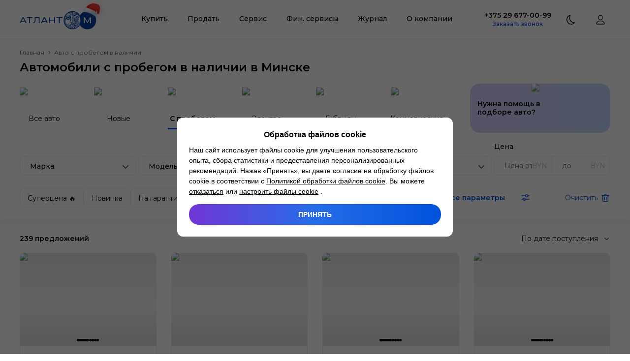

--- FILE ---
content_type: text/html; charset=utf-8
request_url: https://atlantm.by/cars/amp/filter-bodies-hatchback
body_size: 92359
content:
<!DOCTYPE html><html lang="ru"><head><meta charSet="utf-8"/><meta name="viewport" content="width=device-width, initial-scale=1, maximum-scale=1, user-scalable=yes"/><link rel="stylesheet" href="/_next/static/css/49fee2c42548c5ef.css" data-precedence="next"/><link rel="stylesheet" href="/_next/static/css/583822b5948dd391.css" data-precedence="next"/><link rel="preload" as="script" fetchPriority="low" href="/_next/static/chunks/webpack-062f5c3231eb05db.js"/><script src="/_next/static/chunks/4bd1b696-3608a2c1b3e44d06.js" async=""></script><script src="/_next/static/chunks/1517-7312b2de660710b6.js" async=""></script><script src="/_next/static/chunks/main-app-2e5788c1099c469f.js" async=""></script><script src="/_next/static/chunks/e8686b1f-3ca5366e169421bf.js" async=""></script><script src="/_next/static/chunks/2988-a2668f1807c8ce6b.js" async=""></script><script src="/_next/static/chunks/4914-40c75b7be87aa284.js" async=""></script><script src="/_next/static/chunks/4798-2fb8e9732f29461f.js" async=""></script><script src="/_next/static/chunks/5178-76a6f5494f6ed6aa.js" async=""></script><script src="/_next/static/chunks/3214-b72d716aeec6488e.js" async=""></script><script src="/_next/static/chunks/1046-466ae6894d546530.js" async=""></script><script src="/_next/static/chunks/40-e3b1bc0102ab7179.js" async=""></script><script src="/_next/static/chunks/5016-51a67ad4f2d585c0.js" async=""></script><script src="/_next/static/chunks/7351-ee516cc8d567f9aa.js" async=""></script><script src="/_next/static/chunks/8892-534a7463c90485e4.js" async=""></script><script src="/_next/static/chunks/6065-9d457cd468e7aac5.js" async=""></script><script src="/_next/static/chunks/610-3e5726952c587be4.js" async=""></script><script src="/_next/static/chunks/3084-1c219f4d7ccc7e8a.js" async=""></script><script src="/_next/static/chunks/2151-2eb51a1861d58d51.js" async=""></script><script src="/_next/static/chunks/5993-62f80e028a0b51b3.js" async=""></script><script src="/_next/static/chunks/7557-28881dc86d8c42d9.js" async=""></script><script src="/_next/static/chunks/8651-bae44994a0c7c3bd.js" async=""></script><script src="/_next/static/chunks/121-e850bbb07b4a1691.js" async=""></script><script src="/_next/static/chunks/6773-c53713697efd95f8.js" async=""></script><script src="/_next/static/chunks/4455-0d7133c14cee90b5.js" async=""></script><script src="/_next/static/chunks/4593-54308f95254b9281.js" async=""></script><script src="/_next/static/chunks/1668-7554851e07f59bd3.js" async=""></script><script src="/_next/static/chunks/2683-d4b1f53418d1dce5.js" async=""></script><script src="/_next/static/chunks/7458-cfafd0df647dbe33.js" async=""></script><script src="/_next/static/chunks/9421-b5469e9fddfbe7f6.js" async=""></script><script src="/_next/static/chunks/app/cars/%5B%5B...slug%5D%5D/page-7a895e10ad2d67dd.js" async=""></script><script src="/_next/static/chunks/5841-262962d38cce0aea.js" async=""></script><script src="/_next/static/chunks/app/cars/%5B%5B...slug%5D%5D/layout-27a87df4215af935.js" async=""></script><script src="/_next/static/chunks/8571-386917c5cfe82d49.js" async=""></script><script src="/_next/static/chunks/app/layout-59314f4b32946cbb.js" async=""></script><script src="/_next/static/chunks/app/error-d553aedfb593e023.js" async=""></script><script src="/_next/static/chunks/app/not-found-b2c5b9db3063a3b9.js" async=""></script><link rel="preload" href="https://cookie.atlantm.by/script.js" as="script"/><meta name="next-size-adjust" content=""/><title>Купить авто бу, автомобили с пробегом в Атлант-М</title><meta name="description" content="Купить машину бу в Беларуси 🚗 Автомобили с пробегом в автосалоне Атлант-М ✔️ БУ авто в кредит и лизинг"/><meta name="application-name" content="Атлант-М"/><link rel="manifest" href="/favicon/site.webmanifest"/><link rel="canonical" href="https://atlantm.by/cars/amp"/><meta name="mobile-web-app-capable" content="yes"/><meta name="apple-mobile-web-app-title" content="Атлант-М"/><meta name="apple-mobile-web-app-status-bar-style" content="default"/><meta property="og:title" content="Купить авто бу, автомобили с пробегом в Атлант-М"/><meta property="og:description" content="Купить машину бу в Беларуси 🚗 Автомобили с пробегом в автосалоне Атлант-М ✔️ БУ авто в кредит и лизинг"/><meta property="og:url" content="https://atlantm.by/cars/amp/filter-bodies-hatchback"/><meta name="twitter:card" content="summary"/><meta name="twitter:title" content="Купить авто бу, автомобили с пробегом в Атлант-М"/><meta name="twitter:description" content="Купить машину бу в Беларуси 🚗 Автомобили с пробегом в автосалоне Атлант-М ✔️ БУ авто в кредит и лизинг"/><link rel="shortcut icon" href="/favicon/favicon.ico" type="image/ico" sizes="48x48"/><link rel="icon" href="/favicon/favicon.svg" type="image/svg+xml" sizes="512x512"/><link rel="icon" href="/favicon/favicon-16x16.png" type="image/png" sizes="16x16"/><link rel="icon" href="/favicon/favicon-32x32.png" type="image/png" sizes="32x32"/><link rel="icon" href="/favicon/favicon-96x96.png" type="image/png" sizes="96x96"/><link rel="icon" href="/favicon/android-chrome-192x192.png" type="image/png" sizes="192x192"/><link rel="icon" href="/favicon/android-chrome-512x512.png" type="image/png" sizes="512x512"/><link rel="apple-touch-icon" href="/favicon/apple-touch-icon.png" type="image/png" sizes="180x180"/><script src="/_next/static/chunks/polyfills-42372ed130431b0a.js" noModule=""></script><style data-emotion="css 5m9968 3g7lgq 1d5khb3 bx7af7 1fu2zp9 di8a6q 1yxda86 17keif2 14s8yku 15443df 0 ujnesd 1u9hnk6 wvbf2d 1rr4qq7 148jaiu 2c29uc d8kzya k008qs 1o5spbn a94y1p 1pn8k0p 10i9uta 1e8cjwd 1qjpnj nppia9 k0sogd xc8xya 1gym9ve do2utz 12mdl1k 2j9x6n 1w1uhbm 1f4pbs2 7rt5ex rzl5ly 197c97j 1f5auqe 1o01nw0 etqsbg 1kyjn4y 1u9dr0l dwxyyo 1i1lrao 1cvd8pp kgi4zi 18xajj2 16qx83t 1hkdy83 1idvjfy 1nosa96 3arcl3 lgn73x mb50pk 1pddrnb errj42 1vuwj6n 1onqvx 1onkjk4 vz36b7 c8tvs8 b462xz 12f8rpv 148pwtk 1mbrxqa 193kk8s 2vahot ljkolt qvesjh animation-17cri41 1h4nphf 1xaekgw y9k1kn 11vfc34 xegfdc raivrj 1q7njkh 4044vk 1o3ni3h 1jwbzz2 ro79ts 1dcg0jo y8mh7 ri1wa3 1xh9vb7 1wcm7ps 1lbzfax aatyoi dwsjv iakewh qq71tb 1nu1cty h2h6v6 k27jb2 ys2svh 12maelc wf4lsw 2kvmvj 7uz6yi 1teusfl 1gnb4wv 79elbk 1bqgq70 16j5m83 19dhpe4 1i4aker 1c75n5f f8o9is 10qjk9s 1bo0g5h 1hv82dd 1256co9 1hprwxc 1ev6syb 1x3xuy5 6t8mcs rp29nq i4eqls g460ek o5uqvq bl6z0z 2yizzj 54mnh8 1e4bp8k 1xw9zan 1jkua5v 8486ij 1oebuis 17t5m8j 1lekzkb 1pjf5ew s8vbhp 1h7n85m 18cwg17 1u12vaz 12qo72u 17g1j2n 1u8qly9 1njxc1y 18rq72m 6ssu0x xa6bt f5anyp 1674g1 txsxkt 8zowq6 oziifl 12jza55 ut922q 1vs3z00 7wa6ko j7qwjs 1f5e1yp 25xopl 1200nw8 r6z5ec gqo9dn 1terknm 1cpiv9i 1pcl951 1eyoyxr vioehu furghn 1wirfgv 1ux8a9s qj68g0 1b6cbg3 14iqfiw 1ajalkp 8rkwda 1hx081m y1502x 1uka3se 1lqkb29 pdvx3y dueh15 kq4snf 1h3wn8w dvhl2a 1bal72o u4c7xm 1x7icqb 1u4sqbf 1l4w6pd 1lluvs1 1slqqdb d7jz3k 1qlvdaz p3i3fr">html{line-height:1.15;-webkit-text-size-adjust:100%;}body{margin:0;}main{display:block;}h1{font-size:2em;margin:0.67em 0;}hr{box-sizing:content-box;height:0;overflow:visible;}pre{font-family:monospace,monospace;font-size:1em;}a{background-color:transparent;}abbr[title]{border-bottom:none;-webkit-text-decoration:underline;text-decoration:underline;-webkit-text-decoration:underline dotted;text-decoration:underline dotted;}b,strong{font-weight:bolder;}code,kbd,samp{font-family:monospace,monospace;font-size:1em;}small{font-size:80%;}sub,sup{font-size:75%;line-height:0;position:relative;vertical-align:baseline;}sub{bottom:-0.25em;}sup{top:-0.5em;}img{border-style:none;}button,input,optgroup,select,textarea{font-family:inherit;font-size:100%;line-height:1.15;margin:0;}button,input{overflow:visible;}button,select{text-transform:none;}button,[type='button'],[type='reset'],[type='submit']{-webkit-appearance:button;}button::-moz-focus-inner,[type='button']::-moz-focus-inner,[type='reset']::-moz-focus-inner,[type='submit']::-moz-focus-inner{border-style:none;padding:0;}button:-moz-focusring,[type='button']:-moz-focusring,[type='reset']:-moz-focusring,[type='submit']:-moz-focusring{outline:1px dotted ButtonText;}fieldset{padding:0.35em 0.75em 0.625em;}legend{box-sizing:border-box;color:inherit;display:table;max-width:100%;padding:0;white-space:normal;}progress{vertical-align:baseline;}textarea{overflow:auto;}[type='checkbox'],[type='radio']{box-sizing:border-box;padding:0;}[type='number']::-webkit-inner-spin-button,[type='number']::-webkit-outer-spin-button{height:auto;}[type='search']{-webkit-appearance:textfield;outline-offset:-2px;}[type='search']::-webkit-search-decoration{-webkit-appearance:none;}::-webkit-file-upload-button{-webkit-appearance:button;font:inherit;}details{display:block;}summary{display:-webkit-box;display:-webkit-list-item;display:-ms-list-itembox;display:list-item;}template{display:none;}[hidden]{display:none;}*{outline:none;padding:0;margin:0;box-sizing:border-box;}*::before,*::after{box-sizing:border-box;}html,body{width:100%;min-width:320px;}body{font-size:14px;color:#000;-webkit-font-smoothing:antialiased;-moz-osx-font-smoothing:grayscale;}input,textarea{-webkit-appearance:none;border-radius:0;}input::-webkit-outer-spin-button,input::-webkit-inner-spin-button{-webkit-appearance:none;margin:0;}input[type='number']{-moz-appearance:textfield;}input::-ms-clear{display:none!important;}input::-ms-reveal{display:none!important;}button{border:0;background-color:transparent;cursor:pointer;-webkit-transition:0.3s;transition:0.3s;}ul,ol,nav{list-style-type:none;}a{color:inherit;-webkit-text-decoration:none;text-decoration:none;-webkit-transition:0.3s;transition:0.3s;}a:hover,a:focus{-webkit-text-decoration:none;text-decoration:none;}img{display:block;max-width:100%;}svg{overflow:hidden;}h1,h2,h3,h4{margin:0;}.b24-widget-button-wrapper{z-index:9999!important;}@media not print{@media (max-width: 1259px){.b24-widget-button-wrapper{right:20px!important;bottom:110px!important;}}}@media print{.b24-widget-button-wrapper{display:none!important;}}.b24-widget-button-shadow{z-index:9999!important;}.ymaps-2-1-79-balloon{box-shadow:none!important;}.ymaps-2-1-79-balloon__content{padding:0!important;background:transparent!important;margin:0!important;}.ymaps-2-1-79-balloon__layout,.ymaps-2-1-79-balloon__close-button{background:transparent!important;border:none!important;}.ymaps-2-1-79-balloon__tail{display:none!important;}.css-3g7lgq{display:-webkit-box;display:-webkit-flex;display:-ms-flexbox;display:flex;-webkit-flex-direction:column;-ms-flex-direction:column;flex-direction:column;overflow:clip;min-height:100vh;background:#fff;}.css-1d5khb3{position:relative;z-index:9998;height:80px;background:#fff;border-bottom:1px solid #ebebeb;}@media not print{@media (max-width: 1259px){.css-1d5khb3{position:-webkit-sticky;position:sticky;top:0px;-webkit-transition:0.3s;transition:0.3s;}}}.css-bx7af7{width:100%;height:100%;max-width:1310px;padding:0 40px;margin:0 auto;max-width:1440px;}@media not print{@media (max-width: 1259px){.css-bx7af7{padding:0 20px;}}}.css-1fu2zp9{height:100%;display:-webkit-box;display:-webkit-flex;display:-ms-flexbox;display:flex;-webkit-align-items:center;-webkit-box-align:center;-ms-flex-align:center;align-items:center;-webkit-box-pack:justify;-webkit-justify-content:space-between;justify-content:space-between;}.css-di8a6q{display:-webkit-box;display:-webkit-flex;display:-ms-flexbox;display:flex;-webkit-flex:0 0 160px;-ms-flex:0 0 160px;flex:0 0 160px;width:160px;height:37px;-webkit-flex:0 0 182px;-ms-flex:0 0 182px;flex:0 0 182px;width:182px;height:62px;margin-bottom:auto;}@media not print{@media (max-width: 1259px){.css-di8a6q{-webkit-flex:0 0 136px;-ms-flex:0 0 136px;flex:0 0 136px;width:136px;height:46px;margin:8.91px 0 auto;}}}.css-di8a6q svg{width:100%;height:100%;}.css-1yxda86{color:#003da5;}.css-17keif2{-webkit-flex:1;-ms-flex:1;flex:1;}@media print{.css-17keif2{display:none;}}.css-14s8yku{display:-webkit-box;display:-webkit-flex;display:-ms-flexbox;display:flex;-webkit-box-pack:center;-ms-flex-pack:center;-webkit-justify-content:center;justify-content:center;}@media not print{@media (max-width: 1259px){.css-14s8yku{-webkit-flex-direction:column;-ms-flex-direction:column;flex-direction:column;}}}@media not print{@media (max-width: 1259px){.css-15443df:not(:first-child){margin-top:10px;}}}.css-ujnesd{display:-webkit-box;display:-webkit-flex;display:-ms-flexbox;display:flex;-webkit-align-items:center;-webkit-box-align:center;-ms-flex-align:center;align-items:center;height:80px;padding:20px;font-weight:500;font-size:14px;line-height:17px;border-bottom:3px solid transparent;color:#000;}.css-ujnesd:hover{border-bottom-color:#0052dd;color:#0052dd;}.css-1u9hnk6{z-index:9998;position:absolute;left:0;right:0;padding:20px 0 40px;border-radius:0 0 20px 20px;background:#fff;box-shadow:inset 0 5px 10px 0 rgba(165, 173, 186, 0.1),0 10px 15px 0 rgba(165, 173, 186, 0.1);visibility:hidden;opacity:0;-webkit-transition:0.15s;transition:0.15s;}.css-wvbf2d{display:-webkit-box;display:-webkit-flex;display:-ms-flexbox;display:flex;-webkit-align-items:flex-start;-webkit-box-align:flex-start;-ms-flex-align:flex-start;align-items:flex-start;-webkit-box-pack:justify;-webkit-justify-content:space-between;justify-content:space-between;}@media not print{@media (max-width: 1259px){.css-wvbf2d{-webkit-flex-direction:column;-ms-flex-direction:column;flex-direction:column;-webkit-align-items:initial;-webkit-box-align:initial;-ms-flex-align:initial;align-items:initial;}}}.css-1rr4qq7{-webkit-flex:1;-ms-flex:1;flex:1;}.css-148jaiu{width:100%;display:grid;grid-auto-flow:column;gap:40px;}@media not print{@media (max-width: 1259px){.css-148jaiu{grid-auto-flow:dense;}}}.css-2c29uc{font-weight:600;font-size:16px;line-height:20px;color:#000;}.css-d8kzya{display:grid;grid-template-columns:repeat(1,1fr);gap:10px 15px;margin-top:20px;}@media not print{@media (max-width: 1259px){.css-d8kzya{grid-template-columns:repeat(1, 1fr);}}}.css-k008qs{display:-webkit-box;display:-webkit-flex;display:-ms-flexbox;display:flex;}.css-1o5spbn{display:-webkit-box;display:-webkit-flex;display:-ms-flexbox;display:flex;font-size:14px;line-height:17px;color:#000;}.css-1o5spbn:hover{color:#0052dd;}@media not print{@media (max-width: 1259px){.css-1o5spbn{-webkit-flex:1;-ms-flex:1;flex:1;-webkit-box-pack:justify;-webkit-justify-content:space-between;justify-content:space-between;}}}.css-a94y1p{margin:-2px 0 0 15px;}.css-1pn8k0p{position:relative;display:-webkit-inline-box;display:-webkit-inline-flex;display:-ms-inline-flexbox;display:inline-flex;height:20px;padding:4px 5px;white-space:nowrap;font-weight:500;font-size:10px;line-height:12px;text-transform:uppercase;border-radius:4px;color:#fff;background:#ff722c;}.css-10i9uta{position:relative;display:-webkit-inline-box;display:-webkit-inline-flex;display:-ms-inline-flexbox;display:inline-flex;height:20px;padding:4px 5px;white-space:nowrap;font-weight:500;font-size:10px;line-height:12px;text-transform:uppercase;border-radius:4px;color:#000;background:#dcfc50;}.css-1e8cjwd{display:grid;grid-template-columns:repeat(2,1fr);gap:15px;-webkit-flex:0 0 305px;-ms-flex:0 0 305px;flex:0 0 305px;max-width:305px;margin-left:40px;}@media not print{@media (max-width: 1259px){.css-1e8cjwd{-webkit-flex:none;-ms-flex:none;flex:none;max-width:none;margin:55px 0 0;}}}.css-1qjpnj:first-child{grid-column:1/3;}.css-nppia9{width:100%;height:100%;position:relative;display:-webkit-box;display:-webkit-flex;display:-ms-flexbox;display:flex;overflow:hidden;border-radius:20px;background:linear-gradient(90deg, #daccff 0%, #c2daff 100%);-webkit-align-items:center;-webkit-box-align:center;-ms-flex-align:center;align-items:center;padding:20px;min-height:100px;}@media not print{@media (max-width: 1259px){.css-nppia9{padding:15px;}}}.css-k0sogd{-webkit-flex:1;-ms-flex:1;flex:1;display:-webkit-box;display:-webkit-flex;display:-ms-flexbox;display:flex;-webkit-flex-direction:column;-ms-flex-direction:column;flex-direction:column;}.css-xc8xya{z-index:1;text-align:left;color:#000;font-weight:600;font-size:16px;line-height:20px;max-width:55%;}@media not print{@media (max-width: 1259px){.css-xc8xya{font-size:14px;line-height:17px;}}}.css-1gym9ve{position:absolute;height:100%;width:240px;top:0;right:0;}@media not print{@media (max-width: 1259px){.css-1gym9ve{width:160px;}}}.css-do2utz{position:relative;position:absolute;height:100%;width:240px;top:0;right:0;}.css-do2utz img{object-fit:cover;}@media not print{@media (max-width: 1259px){.css-do2utz{width:160px;}}}@media not print{@media (max-width: 1259px){.css-12mdl1k{display:none;}}}.css-2j9x6n{display:none;}@media not print{@media (max-width: 1259px){.css-2j9x6n{display:initial;}}}.css-1w1uhbm .ReactModal__Overlay{display:-webkit-box;display:-webkit-flex;display:-ms-flexbox;display:flex;position:fixed;z-index:9999;inset:0;overflow-y:auto;padding:80px 40px;background:rgba(0, 0, 0, 0.7);opacity:0;-webkit-transition:0.15s;transition:0.15s;}@media not print{@media (max-width: 1259px){.css-1w1uhbm .ReactModal__Overlay{padding:80px 0 0;}}}.css-1w1uhbm .ReactModal__Overlay--after-open{opacity:1;}.css-1w1uhbm .ReactModal__Overlay--before-close{opacity:0;}.css-1w1uhbm .ReactModal__Content{width:100%;margin:auto;padding:20px 30px 40px;background:#fff;border-radius:20px;max-width:660px;}@media not print{@media (max-width: 1259px){.css-1w1uhbm .ReactModal__Content{border-radius:20px 20px 0 0;margin:auto 0 0;padding:20px;}}}@media not print{@media (max-width: 1259px){.css-1w1uhbm .ReactModal__Content{max-width:none;}}}.css-1f4pbs2{width:100%;height:100%;position:relative;display:-webkit-box;display:-webkit-flex;display:-ms-flexbox;display:flex;overflow:hidden;border-radius:20px;background:linear-gradient(90deg, #e5dbff 0%, #ffd5d3 100%);-webkit-align-items:center;-webkit-box-align:center;-ms-flex-align:center;align-items:center;padding:15px;min-height:100px;}.css-7rt5ex{z-index:1;text-align:left;color:#000;font-weight:600;font-size:14px;line-height:17px;max-width:65%;}.css-rzl5ly{position:absolute;height:100%;width:160px;top:0;right:0;}.css-197c97j{position:relative;position:absolute;height:100%;width:160px;top:0;right:0;}.css-197c97j img{object-fit:cover;}.css-1f5auqe{width:100%;height:100%;position:relative;display:-webkit-box;display:-webkit-flex;display:-ms-flexbox;display:flex;overflow:hidden;border-radius:20px;background:linear-gradient(90deg, #ffc5c5 -1.49%, #ffe6b6 100%);-webkit-align-items:center;-webkit-box-align:center;-ms-flex-align:center;align-items:center;padding:15px;min-height:100px;}.css-1o01nw0{position:fixed;z-index:9997;left:0;right:0;height:100vh;background:rgba(0, 0, 0, 0.7);visibility:hidden;opacity:0;-webkit-transition:0.15s;transition:0.15s;}.css-etqsbg{width:100%;height:100%;position:relative;display:-webkit-box;display:-webkit-flex;display:-ms-flexbox;display:flex;overflow:hidden;border-radius:20px;background:linear-gradient(90deg, #ffc5c5 -1.49%, #ffe6b6 100%);-webkit-align-items:center;-webkit-box-align:center;-ms-flex-align:center;align-items:center;padding:20px;min-height:100px;}@media not print{@media (max-width: 1259px){.css-etqsbg{padding:15px;}}}.css-1kyjn4y{-webkit-flex:1;-ms-flex:1;flex:1;max-width:50%;}@media not print{@media (max-width: 1259px){.css-1kyjn4y{max-width:none;}}}.css-1u9dr0l{display:-webkit-box;display:-webkit-flex;display:-ms-flexbox;display:flex;-webkit-flex-direction:column;-ms-flex-direction:column;flex-direction:column;-webkit-align-items:center;-webkit-box-align:center;-ms-flex-align:center;align-items:center;}@media not print{@media (max-width: 1259px){.css-1u9dr0l{-webkit-align-items:initial;-webkit-box-align:initial;-ms-flex-align:initial;align-items:initial;padding:20px;border-radius:10px;margin-top:40px;background:#f5f5f5;}}}.css-dwxyyo{font-weight:600;font-size:14px;line-height:17px;color:#000;}@media not print{@media (max-width: 1259px){.css-dwxyyo{font-weight:500;font-size:18px;line-height:20px;}}}@media print{.css-1i1lrao{display:none;}}@media not print{@media (max-width: 1259px){.css-1i1lrao{margin-top:20px;}}}.css-1cvd8pp{font-weight:500;font-size:12px;line-height:15px;color:#0052dd;}.css-kgi4zi{display:-webkit-box;display:-webkit-flex;display:-ms-flexbox;display:flex;margin-left:20px;}@media print{.css-kgi4zi{display:none;}}@media not print{@media (max-width: 1259px){.css-kgi4zi{margin:50px 0 0;}}}.css-18xajj2{width:40px;height:40px;-webkit-flex:0 0 40px;-ms-flex:0 0 40px;flex:0 0 40px;}.css-18xajj2 svg{width:100%;height:100%;color:#000;}.css-16qx83t{display:-webkit-box;display:-webkit-flex;display:-ms-flexbox;display:flex;margin-left:20px;}@media not print{@media (max-width: 1259px){.css-16qx83t{margin-left:10px;}}}@media print{.css-16qx83t{display:none;}}.css-1hkdy83{position:relative;-webkit-flex:1 0 auto;-ms-flex:1 0 auto;flex:1 0 auto;display:-webkit-box;display:-webkit-flex;display:-ms-flexbox;display:flex;-webkit-flex-direction:column;-ms-flex-direction:column;flex-direction:column;min-height:200px;}.css-1idvjfy{padding:40px 0;background:#fff;}@media not print{@media (max-width: 1259px){.css-1idvjfy{padding:40px 0 120px;}}}.css-1nosa96{width:100%;height:100%;max-width:1310px;padding:0 40px;margin:0 auto;}@media not print{@media (max-width: 1259px){.css-1nosa96{padding:0 20px;}}}.css-3arcl3{display:grid;grid-template-columns:270px 1fr 210px;grid-template-areas:'left menu right';gap:88px;}@media not print{@media (max-width: 1259px){.css-3arcl3{grid-template-columns:auto;grid-template-areas:'left left left' 'right right right' 'menu menu menu';gap:40px;}}}.css-lgn73x{grid-area:left;}@media not print{@media (max-width: 1259px){.css-lgn73x>a{width:160px;height:50px;}}}.css-mb50pk{margin-top:30px;}@media print{.css-mb50pk{display:none;}}.css-1pddrnb{display:-webkit-box;display:-webkit-flex;display:-ms-flexbox;display:flex;-webkit-box-flex-wrap:wrap;-webkit-flex-wrap:wrap;-ms-flex-wrap:wrap;flex-wrap:wrap;gap:18px;}.css-1pddrnb button{-webkit-flex:0 0 30px;-ms-flex:0 0 30px;flex:0 0 30px;width:30px;height:30px;}.css-1pddrnb button svg{width:100%;height:100%;color:#c0c6d1;}.css-errj42{-webkit-flex:0 0 30px;-ms-flex:0 0 30px;flex:0 0 30px;width:30px;height:30px;}.css-errj42 svg{width:100%;height:100%;color:#c0c6d1;}.css-1vuwj6n{grid-area:menu;}@media print{.css-1vuwj6n{display:none;}}.css-1onqvx{display:grid;grid-template-columns:repeat(2,1fr);gap:10px 15px;margin-top:20px;}@media not print{@media (max-width: 1259px){.css-1onqvx{grid-template-columns:repeat(1, 1fr);}}}.css-1onkjk4{grid-area:right;}.css-vz36b7{font-weight:600;font-size:18px;line-height:22px;color:#000;}@media not print{@media (max-width: 1259px){.css-vz36b7{display:-webkit-box;display:-webkit-flex;display:-ms-flexbox;display:flex;font-size:20px;line-height:24px;}}}.css-c8tvs8{font-size:14px;line-height:17px;margin:5px 0 6px;color:#5c5e62;}.css-b462xz{font-weight:500;font-size:14px;line-height:17px;color:#0052dd;}@media not print{@media (max-width: 1259px){.css-b462xz{display:-webkit-box;display:-webkit-flex;display:-ms-flexbox;display:flex;}}}.css-12f8rpv{margin-top:20px;}@media print{.css-12f8rpv{display:none;}}.css-148pwtk{position:relative;display:-webkit-box;display:-webkit-flex;display:-ms-flexbox;display:flex;-webkit-align-items:center;-webkit-box-align:center;-ms-flex-align:center;align-items:center;-webkit-box-pack:center;-ms-flex-pack:center;-webkit-justify-content:center;justify-content:center;width:100%;font-weight:500;border-radius:10px;text-align:center;color:#fff;background:linear-gradient(90deg, #7235d6 0%, #256de8 50%, #0052dd 100%);-webkit-background-size:200%;background-size:200%;height:40px;padding:12px 12px 11px;font-size:14px;line-height:17px;}.css-148pwtk:hover{-webkit-background-position:100% 200%;background-position:100% 200%;}.css-148pwtk:disabled{pointer-events:none;color:#f5f5f5;background:#c0c6d1;}.css-1mbrxqa{font-size:12px;line-height:15px;margin-top:30px;color:rgba(92, 94, 98, 0.4);}.css-1mbrxqa a{border-bottom:1px solid;}@media not print{@media (max-width: 1259px){.css-1mbrxqa{margin-top:40px;}}}.css-193kk8s{display:-webkit-box;display:-webkit-flex;display:-ms-flexbox;display:flex;-webkit-align-items:center;-webkit-box-align:center;-ms-flex-align:center;align-items:center;-webkit-box-pack:justify;-webkit-justify-content:space-between;justify-content:space-between;padding:5px 20px;border-radius:10px;margin-top:40px;background:#f5f5f5;}@media not print{@media (max-width: 1259px){.css-193kk8s{-webkit-flex-direction:column;-ms-flex-direction:column;flex-direction:column;padding:15px 3px;}}}.css-2vahot{font-size:12px;line-height:15px;color:#5c5e62;}@media not print{@media (max-width: 1259px){.css-2vahot{text-align:center;}}}.css-ljkolt{display:-webkit-box;display:-webkit-flex;display:-ms-flexbox;display:flex;-webkit-box-flex-wrap:wrap;-webkit-flex-wrap:wrap;-ms-flex-wrap:wrap;flex-wrap:wrap;-webkit-box-pack:center;-ms-flex-pack:center;-webkit-justify-content:center;justify-content:center;gap:20px;margin-left:20px;}@media not print{@media (max-width: 1259px){.css-ljkolt{gap:9px;margin:15px 0 0;}}}.css-ljkolt svg{height:30px;color:#5c5e62;}.css-qvesjh{-webkit-flex:0 0 40px;-ms-flex:0 0 40px;flex:0 0 40px;width:40px;height:40px;margin:auto;}.css-qvesjh::after{content:'';display:block;width:100%;height:100%;border-radius:50%;border:3px solid #0052dd;border-color:#0052dd transparent #0052dd transparent;-webkit-animation:animation-17cri41 1.2s linear infinite;animation:animation-17cri41 1.2s linear infinite;}@-webkit-keyframes animation-17cri41{0%{-webkit-transform:rotate(0deg);-moz-transform:rotate(0deg);-ms-transform:rotate(0deg);transform:rotate(0deg);}100%{-webkit-transform:rotate(360deg);-moz-transform:rotate(360deg);-ms-transform:rotate(360deg);transform:rotate(360deg);}}@keyframes animation-17cri41{0%{-webkit-transform:rotate(0deg);-moz-transform:rotate(0deg);-ms-transform:rotate(0deg);transform:rotate(0deg);}100%{-webkit-transform:rotate(360deg);-moz-transform:rotate(360deg);-ms-transform:rotate(360deg);transform:rotate(360deg);}}.css-1h4nphf{background:#fff;box-shadow:0 5px 10px 0 rgba(165, 173, 186, 0.1),0 10px 15px 0 rgba(165, 173, 186, 0.1);}@media not print{@media (max-width: 1259px){.css-1h4nphf{background:none;box-shadow:none;}}}.css-1xaekgw{margin-top:20px;}.css-y9k1kn{display:-webkit-box;display:-webkit-flex;display:-ms-flexbox;display:flex;-webkit-align-items:center;-webkit-box-align:center;-ms-flex-align:center;align-items:center;}@media not print{@media (max-width: 1259px){.css-y9k1kn{overflow:auto;-ms-overflow-style:none;scrollbar-width:none;}.css-y9k1kn::-webkit-scrollbar{display:none;}}}.css-11vfc34{font-size:12px;line-height:14px;color:#5c5e62;}@media not print{@media (max-width: 1259px){.css-11vfc34{white-space:nowrap;}}}.css-xegfdc{-webkit-flex:0 0 10px;-ms-flex:0 0 10px;flex:0 0 10px;width:10px;height:10px;display:-webkit-box;display:-webkit-flex;display:-ms-flexbox;display:flex;margin:0 5px;}.css-xegfdc svg{width:100%;height:100%;color:#5c5e62;}.css-raivrj{font-size:12px;line-height:14px;color:#5c5e62;pointer-events:none;}@media not print{@media (max-width: 1259px){.css-raivrj{white-space:nowrap;}}}.css-1q7njkh{margin-top:10px;}.css-4044vk{font-weight:600;font-size:24px;line-height:26px;color:#000;}@media not print{@media (max-width: 1259px){.css-4044vk{font-size:20px;line-height:24px;}}}.css-4044vk span{color:#0052dd;}.css-1o3ni3h{display:-webkit-box;display:-webkit-flex;display:-ms-flexbox;display:flex;-webkit-align-items:center;-webkit-box-align:center;-ms-flex-align:center;align-items:center;}@media not print{@media (max-width: 1259px){.css-1o3ni3h{display:initial;}}}.css-1jwbzz2{-webkit-flex:1;-ms-flex:1;flex:1;}@media not print{@media (max-width: 1259px){.css-1jwbzz2{margin-right:-20px;}}}.css-ro79ts{display:grid;grid-template-columns:repeat(6,1fr);gap:50px;}@media not print{@media (max-width: 1259px){.css-ro79ts{gap:20px;overflow:auto;-ms-overflow-style:none;scrollbar-width:none;}.css-ro79ts::-webkit-scrollbar{display:none;}}}.css-1dcg0jo{display:-webkit-box;display:-webkit-flex;display:-ms-flexbox;display:flex;-webkit-flex-direction:column;-ms-flex-direction:column;flex-direction:column;-webkit-align-items:center;-webkit-box-align:center;-ms-flex-align:center;align-items:center;-webkit-box-pack:center;-ms-flex-pack:center;-webkit-justify-content:center;justify-content:center;padding-bottom:10px;border-bottom:3px solid transparent;}@media not print{@media (max-width: 1259px){.css-1dcg0jo{min-width:105px;}}}.css-y8mh7{width:100%;max-width:105px;height:50px;}.css-ri1wa3{position:relative;width:100%;max-width:105px;height:50px;}.css-ri1wa3 img{object-fit:cover;}.css-1xh9vb7{font-size:14px;line-height:17px;text-align:center;margin-top:5px;color:#000;}.css-1wcm7ps{display:-webkit-box;display:-webkit-flex;display:-ms-flexbox;display:flex;-webkit-flex-direction:column;-ms-flex-direction:column;flex-direction:column;-webkit-align-items:center;-webkit-box-align:center;-ms-flex-align:center;align-items:center;-webkit-box-pack:center;-ms-flex-pack:center;-webkit-justify-content:center;justify-content:center;padding-bottom:10px;border-bottom:3px solid transparent;border-bottom-color:#0052dd;}@media not print{@media (max-width: 1259px){.css-1wcm7ps{min-width:105px;}}}.css-1lbzfax{font-size:14px;line-height:17px;text-align:center;margin-top:5px;color:#000;font-weight:600;}.css-aatyoi{-webkit-flex:0 0 285px;-ms-flex:0 0 285px;flex:0 0 285px;width:285px;margin-left:54px;}@media not print{@media (max-width: 1259px){.css-aatyoi{display:none;}}}.css-dwsjv{width:100%;height:100%;position:relative;display:-webkit-box;display:-webkit-flex;display:-ms-flexbox;display:flex;overflow:hidden;border-radius:20px;background:linear-gradient(90deg, #daccff 0%, #c2daff 100%);-webkit-align-items:center;-webkit-box-align:center;-ms-flex-align:center;align-items:center;padding:15px;min-height:100px;}.css-iakewh{margin:20px 0 25px;}@media not print{@media (max-width: 1259px){.css-iakewh{margin:20px 0 0;}}}@media not print{@media (max-width: 1259px){.css-qq71tb{margin:0 20px 20px;}}}@media not print{@media (max-width: 1259px){.css-1nu1cty{margin-top:20px;}}}.css-h2h6v6{display:grid;grid-template-columns:repeat(4,minmax(0,1fr));gap:20px 30px;grid-template-columns:repeat(5, minmax(0, 1fr));gap:20px 5px;}@media not print{@media (max-width: 1259px){.css-h2h6v6{grid-template-columns:repeat(1, minmax(0, 1fr));gap:20px;}}}@media not print{@media (max-width: 1259px){.css-k27jb2{margin:0 -20px;}.css-k27jb2:not(:first-child){margin-top:-20px;}}}.css-ys2svh{-webkit-flex:1;-ms-flex:1;flex:1;position:relative;font-weight:500;font-size:14px;line-height:17px;color:#000;visibility:hidden;opacity:0;-webkit-transition:0.15s;transition:0.15s;}.css-12maelc{position:relative;height:40px;margin-top:10px;background:#fff;border:1px solid #ebebeb;border-radius:10px;}.css-wf4lsw{padding:12px 10px 11px 20px;width:100%;height:40px;display:-webkit-box;display:-webkit-flex;display:-ms-flexbox;display:flex;-webkit-align-items:center;-webkit-box-align:center;-ms-flex-align:center;align-items:center;-webkit-box-pack:justify;-webkit-justify-content:space-between;justify-content:space-between;text-align:left;}.css-2kvmvj{-webkit-flex:1;-ms-flex:1;flex:1;position:relative;font-weight:500;font-size:14px;line-height:17px;color:#000;visibility:hidden;opacity:0;-webkit-transition:0.15s;transition:0.15s;visibility:visible;opacity:1;overflow:hidden;white-space:nowrap;}.css-2kvmvj::after{right:0;box-shadow:inset -33px 0px 30px -10px #fff;content:'';position:absolute;top:0;z-index:1;width:70px;height:100%;pointer-events:none;-webkit-transition:0.3s;transition:0.3s;}.css-7uz6yi{-webkit-flex:0 0 20px;-ms-flex:0 0 20px;flex:0 0 20px;width:20px;height:20px;margin-left:10px;-webkit-transition:0.3s;transition:0.3s;}.css-7uz6yi svg{width:100%;height:100%;color:#5c5e62;}.css-1teusfl{z-index:2;position:absolute;top:0;width:100%;padding-bottom:20px;background:#fff;border:1px solid #ebebeb;border-radius:10px;box-shadow:0 5px 10px 0 rgba(165, 173, 186, 0.1),0 10px 15px 0 rgba(165, 173, 186, 0.1);visibility:hidden;opacity:0;-webkit-transition:0.15s;transition:0.15s;}.css-1gnb4wv{margin:0 20px 10px;}@media not print{@media (max-width: 1259px){.css-1gnb4wv{margin:0 20px 40px;}}}.css-79elbk{position:relative;}.css-1bqgq70{width:100%;height:40px;padding:12px 10px 11px 20px;font-weight:600;font-size:14px;line-height:17px;background:#fff;color:#000;border:1px solid #ebebeb;border-radius:10px;}.css-1bqgq70::-webkit-input-placeholder{opacity:1;font-weight:normal;color:#5c5e62;}.css-1bqgq70::-moz-placeholder{opacity:1;font-weight:normal;color:#5c5e62;}.css-1bqgq70:-ms-input-placeholder{opacity:1;font-weight:normal;color:#5c5e62;}.css-1bqgq70::placeholder{opacity:1;font-weight:normal;color:#5c5e62;}.css-16j5m83{position:absolute;top:50%;-webkit-transform:translateY(-50%);-moz-transform:translateY(-50%);-ms-transform:translateY(-50%);transform:translateY(-50%);right:10px;display:-webkit-box;display:-webkit-flex;display:-ms-flexbox;display:flex;font-size:14px;line-height:17px;color:#c0c6d1;}.css-16j5m83 svg{width:20px;height:20px;color:#5c5e62;}.css-19dhpe4{overflow-y:auto;max-height:440px;}.css-19dhpe4::-webkit-scrollbar{width:5px;border:5px solid transparent;}.css-19dhpe4::-webkit-scrollbar-track{background:#f5f5f5;border-radius:20px;}.css-19dhpe4::-webkit-scrollbar-thumb{background:#ebebeb;border-radius:20px;}@supports not selector(::-webkit-scrollbar){.css-19dhpe4{scrollbar-width:thin;scrollbar-color:#ebebeb #f5f5f5;}}.css-1i4aker{cursor:pointer;padding:10px 20px;min-height:40px;display:-webkit-box;display:-webkit-flex;display:-ms-flexbox;display:flex;-webkit-align-items:center;-webkit-box-align:center;-ms-flex-align:center;align-items:center;-webkit-box-pack:justify;-webkit-justify-content:space-between;justify-content:space-between;font-size:14px;line-height:17px;-webkit-transition:0.3s;transition:0.3s;color:#000;}.css-1i4aker:hover{background:#f5f5f5;}.css-1c75n5f{margin:20px 20px 0;}.css-f8o9is{display:-webkit-inline-box;display:-webkit-inline-flex;display:-ms-inline-flexbox;display:inline-flex;-webkit-align-items:center;-webkit-box-align:center;-ms-flex-align:center;align-items:center;-webkit-box-pack:justify;-webkit-justify-content:space-between;justify-content:space-between;font-size:14px;line-height:17px;color:#0052dd;width:100%;}@media not print{@media (max-width: 1259px){.css-f8o9is{display:-webkit-box;display:-webkit-flex;display:-ms-flexbox;display:flex;width:100%;}}}.css-10qjk9s{-webkit-flex:0 0 20px;-ms-flex:0 0 20px;flex:0 0 20px;width:20px;height:20px;margin-left:5px;color:#0052dd;}.css-1bo0g5h{padding:12px 10px 11px 20px;width:100%;height:40px;display:-webkit-box;display:-webkit-flex;display:-ms-flexbox;display:flex;-webkit-align-items:center;-webkit-box-align:center;-ms-flex-align:center;align-items:center;-webkit-box-pack:justify;-webkit-justify-content:space-between;justify-content:space-between;text-align:left;}.css-1bo0g5h:disabled{pointer-events:none;}.css-1hv82dd{pointer-events:auto;-webkit-flex:0 0 20px;-ms-flex:0 0 20px;flex:0 0 20px;width:20px;height:20px;margin-left:10px;-webkit-transition:0.3s;transition:0.3s;}.css-1hv82dd svg{width:100%;height:100%;color:#5c5e62;}.css-1256co9{font-weight:500;font-size:14px;line-height:17px;color:#000;visibility:hidden;opacity:0;-webkit-transition:0.15s;transition:0.15s;visibility:visible;opacity:1;}.css-1hprwxc{display:-webkit-box;display:-webkit-flex;display:-ms-flexbox;display:flex;margin-top:10px;}.css-1ev6syb{-webkit-flex:1;-ms-flex:1;flex:1;position:relative;}.css-1ev6syb:last-child .exc6hkn3{margin-left:-1px;border-radius:0 10px 10px 0;}.css-1x3xuy5{width:100%;height:40px;padding:11px 10px 12px 20px;font-weight:600;font-size:14px;line-height:17px;background:#fff;color:#000;border:1px solid #ebebeb;border-radius:10px 0 0 10px;}.css-1x3xuy5::-webkit-input-placeholder{opacity:1;font-weight:normal;color:#5c5e62;}.css-1x3xuy5::-moz-placeholder{opacity:1;font-weight:normal;color:#5c5e62;}.css-1x3xuy5:-ms-input-placeholder{opacity:1;font-weight:normal;color:#5c5e62;}.css-1x3xuy5::placeholder{opacity:1;font-weight:normal;color:#5c5e62;}.css-6t8mcs{position:absolute;top:50%;-webkit-transform:translateY(-50%);-moz-transform:translateY(-50%);-ms-transform:translateY(-50%);transform:translateY(-50%);right:10px;font-size:14px;line-height:17px;color:#c0c6d1;}.css-rp29nq{display:-webkit-box;display:-webkit-flex;display:-ms-flexbox;display:flex;-webkit-box-pack:justify;-webkit-justify-content:space-between;justify-content:space-between;margin-top:25px;}@media not print{@media (max-width: 1259px){.css-rp29nq{-webkit-flex-direction:column;-ms-flex-direction:column;flex-direction:column;margin-top:40px;}}}.css-i4eqls{display:-webkit-box;display:-webkit-flex;display:-ms-flexbox;display:flex;-webkit-box-flex-wrap:wrap;-webkit-flex-wrap:wrap;-ms-flex-wrap:wrap;flex-wrap:wrap;gap:10px;}.css-g460ek{display:-webkit-box;display:-webkit-flex;display:-ms-flexbox;display:flex;white-space:nowrap;padding:12px 15px;height:40px;font-size:14px;line-height:17px;color:#000;border-radius:10px;border:1px solid #ebebeb;background:#fff;-webkit-transition:background 0.3s;transition:background 0.3s;}.css-g460ek:hover{background:#f5f5f5;}.css-g460ek:disabled{pointer-events:none;}.css-o5uqvq{margin-left:5px;}.css-bl6z0z{z-index:1;display:-webkit-box;display:-webkit-flex;display:-ms-flexbox;display:flex;-webkit-flex:0 0 12px;-ms-flex:0 0 12px;flex:0 0 12px;width:12px;height:12px;}.css-bl6z0z svg{width:100%;height:100%;color:#5c5e62;}.css-2yizzj{display:-webkit-box;display:-webkit-flex;display:-ms-flexbox;display:flex;-webkit-align-items:center;-webkit-box-align:center;-ms-flex-align:center;align-items:center;margin-left:20px;}@media not print{@media (max-width: 1259px){.css-2yizzj{-webkit-flex-direction:column;-ms-flex-direction:column;flex-direction:column;-webkit-align-items:flex-start;-webkit-box-align:flex-start;-ms-flex-align:flex-start;align-items:flex-start;margin:40px 0 0;}}}.css-54mnh8{display:-webkit-inline-box;display:-webkit-inline-flex;display:-ms-inline-flexbox;display:inline-flex;-webkit-align-items:center;-webkit-box-align:center;-ms-flex-align:center;align-items:center;-webkit-box-pack:justify;-webkit-justify-content:space-between;justify-content:space-between;}@media not print{@media (max-width: 1259px){.css-54mnh8{display:-webkit-box;display:-webkit-flex;display:-ms-flexbox;display:flex;width:100%;}}}.css-1e4bp8k{display:-webkit-box;display:-webkit-flex;display:-ms-flexbox;display:flex;-webkit-align-items:center;-webkit-box-align:center;-ms-flex-align:center;align-items:center;font-weight:600;font-size:14px;line-height:17px;color:#0052dd;}.css-1xw9zan{-webkit-flex:0 0 40px;-ms-flex:0 0 40px;flex:0 0 40px;width:40px;height:40px;margin-left:22px;color:#0052dd;}@media not print{@media (max-width: 1259px){.css-1jkua5v{display:-webkit-box;display:-webkit-flex;display:-ms-flexbox;display:flex;-webkit-box-pack:justify;-webkit-justify-content:space-between;justify-content:space-between;-webkit-align-items:center;-webkit-box-align:center;-ms-flex-align:center;align-items:center;}}}.css-8486ij{margin-left:60px;}@media not print{@media (max-width: 1259px){.css-8486ij{margin-left:auto;}}}.css-1oebuis{display:-webkit-inline-box;display:-webkit-inline-flex;display:-ms-inline-flexbox;display:inline-flex;-webkit-align-items:center;-webkit-box-align:center;-ms-flex-align:center;align-items:center;-webkit-box-pack:justify;-webkit-justify-content:space-between;justify-content:space-between;font-size:14px;line-height:17px;color:#0052dd;}@media not print{@media (max-width: 1259px){.css-1oebuis{display:-webkit-box;display:-webkit-flex;display:-ms-flexbox;display:flex;width:100%;}}}.css-17t5m8j{margin-top:30px;}@media not print{@media (max-width: 1259px){.css-17t5m8j{margin-top:20px;}}}.css-1lekzkb{display:-webkit-box;display:-webkit-flex;display:-ms-flexbox;display:flex;-webkit-align-items:center;-webkit-box-align:center;-ms-flex-align:center;align-items:center;-webkit-box-pack:justify;-webkit-justify-content:space-between;justify-content:space-between;}.css-1pjf5ew{font-weight:600;font-size:14px;line-height:17px;color:#000;}.css-1pjf5ew strong,.css-1pjf5ew b{font-weight:600;}.css-s8vbhp{margin-left:20px;}.css-1h7n85m{display:-webkit-box;display:-webkit-flex;display:-ms-flexbox;display:flex;-webkit-align-items:center;-webkit-box-align:center;-ms-flex-align:center;align-items:center;-webkit-box-pack:justify;-webkit-justify-content:space-between;justify-content:space-between;font-size:14px;line-height:17px;color:#000;}.css-18cwg17{-webkit-flex:0 0 15px;-ms-flex:0 0 15px;flex:0 0 15px;width:15px;height:15px;margin-left:10px;color:#5c5e62;-webkit-transition:0.3s;transition:0.3s;}.css-1u12vaz{min-width:200px;z-index:2;position:absolute;top:0;right:0;padding-bottom:20px;background:#fff;border:1px solid #ebebeb;border-radius:10px;box-shadow:0 5px 10px 0 rgba(165, 173, 186, 0.1),0 10px 15px 0 rgba(165, 173, 186, 0.1);overflow:hidden;visibility:hidden;opacity:0;-webkit-transition:0.15s;transition:0.15s;}.css-12qo72u{max-height:440px;overflow-y:auto;}.css-12qo72u::-webkit-scrollbar{width:5px;border:5px solid transparent;}.css-12qo72u::-webkit-scrollbar-track{background:#f5f5f5;border-radius:20px;}.css-12qo72u::-webkit-scrollbar-thumb{background:#ebebeb;border-radius:20px;}@supports not selector(::-webkit-scrollbar){.css-12qo72u{scrollbar-width:thin;scrollbar-color:#ebebeb #f5f5f5;}}.css-17g1j2n{cursor:pointer;padding:12px 20px;-webkit-transition:0.3s;transition:0.3s;display:-webkit-box;display:-webkit-flex;display:-ms-flexbox;display:flex;-webkit-align-items:center;-webkit-box-align:center;-ms-flex-align:center;align-items:center;-webkit-box-pack:justify;-webkit-justify-content:space-between;justify-content:space-between;font-size:14px;line-height:17px;color:#000;}.css-17g1j2n:hover{background:#f5f5f5;}.css-1njxc1y{display:grid;grid-template-columns:repeat(4,minmax(0,1fr));gap:40px 30px;}@media not print{@media (max-width: 1259px){.css-1njxc1y{grid-template-columns:repeat(1, minmax(0, 1fr));gap:20px;}}}.css-18rq72m{display:-webkit-box;display:-webkit-flex;display:-ms-flexbox;display:flex;-webkit-flex-direction:column;-ms-flex-direction:column;flex-direction:column;height:100%;position:relative;border-radius:10px;-webkit-transition:0.3s;transition:0.3s;background:#fff;}.css-18rq72m:hover{background:#fff;box-shadow:0 5px 10px 0 rgba(165, 173, 186, 0.1),0 10px 15px 0 rgba(165, 173, 186, 0.1);}.css-18rq72m:hover .ea7pg1m0::after{box-shadow:inset -33px 0px 30px -10px #fff;}.css-6ssu0x{z-index:1;position:absolute;inset:0;width:100%;height:100%;}.css-xa6bt{position:relative;border-radius:10px 10px 0 0;overflow:hidden;}.css-xa6bt .swiper{border-radius:10px 10px 0 0;}.css-f5anyp{display:none;padding-top:68.422%;background:linear-gradient(180deg, #e8e8e8 0%, #f5f5f5 57.82%, #e1e1e1 93.32%);display:block;}@media not print{@media (max-width: 1259px){.css-f5anyp{display:block;padding-top:58.21%;}}}.css-1674g1{position:relative;display:none;padding-top:68.422%;background:linear-gradient(180deg, #e8e8e8 0%, #f5f5f5 57.82%, #e1e1e1 93.32%);display:block;}.css-1674g1 img{object-fit:cover;}@media not print{@media (max-width: 1259px){.css-1674g1{display:block;padding-top:58.21%;}}}.css-txsxkt{display:none;padding-top:68.422%;background:linear-gradient(180deg, #e8e8e8 0%, #f5f5f5 57.82%, #e1e1e1 93.32%);}@media not print{@media (max-width: 1259px){.css-txsxkt{display:block;padding-top:58.21%;}}}.css-8zowq6{position:relative;display:none;padding-top:68.422%;background:linear-gradient(180deg, #e8e8e8 0%, #f5f5f5 57.82%, #e1e1e1 93.32%);}.css-8zowq6 img{object-fit:cover;}@media not print{@media (max-width: 1259px){.css-8zowq6{display:block;padding-top:58.21%;}}}.css-oziifl{z-index:1;display:-webkit-box;display:-webkit-flex;display:-ms-flexbox;display:flex;position:absolute;inset:0;width:100%;height:100%;}.css-12jza55{position:absolute;bottom:10px;width:100%;display:-webkit-box;display:-webkit-flex;display:-ms-flexbox;display:flex;-webkit-box-pack:center;-ms-flex-pack:center;-webkit-justify-content:center;justify-content:center;gap:10px;}.css-ut922q{width:5px;height:5px;border-radius:30px;background:#000;width:25px;}.css-1vs3z00{width:5px;height:5px;border-radius:30px;background:#000;}.css-7wa6ko{-webkit-flex:1;-ms-flex:1;flex:1;display:-webkit-box;display:-webkit-flex;display:-ms-flexbox;display:flex;-webkit-flex-direction:column;-ms-flex-direction:column;flex-direction:column;-webkit-box-pack:justify;-webkit-justify-content:space-between;justify-content:space-between;padding:20px;border-radius:0 0 10px 10px;border:1px solid #ebebeb;border-top:none;}.css-j7qwjs{display:-webkit-box;display:-webkit-flex;display:-ms-flexbox;display:flex;-webkit-flex-direction:column;-ms-flex-direction:column;flex-direction:column;}.css-1f5e1yp{display:-webkit-box;display:-webkit-flex;display:-ms-flexbox;display:flex;-webkit-align-items:flex-start;-webkit-box-align:flex-start;-ms-flex-align:flex-start;align-items:flex-start;-webkit-box-pack:justify;-webkit-justify-content:space-between;justify-content:space-between;}.css-25xopl{position:relative;-webkit-flex:1;-ms-flex:1;flex:1;display:-webkit-box;display:-webkit-flex;display:-ms-flexbox;display:flex;-webkit-flex-direction:column;-ms-flex-direction:column;flex-direction:column;overflow:hidden;white-space:nowrap;}.css-25xopl::after{right:0;box-shadow:inset -33px 0px 30px -10px #fff;content:'';position:absolute;top:0;z-index:1;width:70px;height:100%;pointer-events:none;-webkit-transition:0.3s;transition:0.3s;}.css-1200nw8{font-weight:500;font-size:18px;line-height:20px;color:#000;}.css-r6z5ec{z-index:1;}.css-gqo9dn{-webkit-flex:0 0 40px;-ms-flex:0 0 40px;flex:0 0 40px;width:40px;height:40px;}.css-gqo9dn svg{width:100%;height:100%;color:#c0c6d1;-webkit-transition:0.3s;transition:0.3s;}.css-gqo9dn:hover svg{color:#ff722c;}.css-1terknm{display:-webkit-box;display:-webkit-flex;display:-ms-flexbox;display:flex;-webkit-box-flex-wrap:wrap;-webkit-flex-wrap:wrap;-ms-flex-wrap:wrap;flex-wrap:wrap;gap:5px;}.css-1cpiv9i{display:-webkit-box;display:-webkit-flex;display:-ms-flexbox;display:flex;font-size:14px;line-height:17px;color:#5c5e62;}.css-1cpiv9i:last-child .es4hqfs1{display:none;}.css-1pcl951{font-size:12px;line-height:15px;margin-left:5px;color:#c0c6d1;}.css-1eyoyxr{margin-top:17px;}.css-vioehu{display:-webkit-box;display:-webkit-flex;display:-ms-flexbox;display:flex;color:#000;font-weight:700;font-size:20px;line-height:22px;}.css-furghn{z-index:1;margin-left:3px;}.css-1wirfgv{z-index:1;display:-webkit-box;display:-webkit-flex;display:-ms-flexbox;display:flex;-webkit-flex:0 0 12px;-ms-flex:0 0 12px;flex:0 0 12px;width:12px;height:12px;}.css-1wirfgv svg{width:100%;height:100%;color:#c0c6d1;}.css-1ux8a9s{display:-webkit-box;display:-webkit-flex;display:-ms-flexbox;display:flex;-webkit-box-flex-wrap:wrap;-webkit-flex-wrap:wrap;-ms-flex-wrap:wrap;flex-wrap:wrap;-webkit-box-pack:justify;-webkit-justify-content:space-between;justify-content:space-between;gap:10px;margin-top:5px;}.css-qj68g0{position:relative;display:-webkit-inline-box;display:-webkit-inline-flex;display:-ms-inline-flexbox;display:inline-flex;height:20px;padding:4px 5px;white-space:nowrap;font-weight:500;font-size:10px;line-height:12px;text-transform:uppercase;border-radius:4px;color:#fff;background:#ff3c66;}.css-1b6cbg3{grid-column:1/5;}@media not print{@media (max-width: 1259px){.css-1b6cbg3{grid-column:1;}}}.css-14iqfiw{display:grid;grid-template-columns:repeat(2,1fr);gap:10px;}@media not print{@media (max-width: 1259px){.css-14iqfiw{grid-template-columns:repeat(1, 1fr);gap:15px;}}}.css-1ajalkp{width:100%;height:100%;position:relative;display:-webkit-box;display:-webkit-flex;display:-ms-flexbox;display:flex;overflow:hidden;border-radius:20px;background:linear-gradient(90deg, #e0e9ff 0%, #ffe0cc 100%);-webkit-align-items:center;-webkit-box-align:center;-ms-flex-align:center;align-items:center;padding:30px;min-height:140px;}@media not print{@media (max-width: 1259px){.css-1ajalkp{padding:20px;min-height:100px;}}}.css-8rkwda{z-index:1;text-align:left;color:#000;font-weight:600;font-size:20px;line-height:24px;max-width:65%;}@media not print{@media (max-width: 1259px){.css-8rkwda{font-size:16px;line-height:20px;}}}.css-1hx081m{z-index:1;text-align:left;color:#000;font-size:14px;line-height:17px;margin-top:5px;max-width:65%;}@media not print{@media (max-width: 1259px){.css-1hx081m{display:none;}}}.css-y1502x{position:absolute;height:100%;width:240px;top:0;right:0;}.css-1uka3se{position:relative;position:absolute;height:100%;width:240px;top:0;right:0;}.css-1uka3se img{object-fit:cover;}.css-1lqkb29{width:100%;height:100%;position:relative;display:-webkit-box;display:-webkit-flex;display:-ms-flexbox;display:flex;overflow:hidden;border-radius:20px;background:linear-gradient(90deg, #ffc5c5 -1.49%, #ffe6b6 100%);-webkit-align-items:center;-webkit-box-align:center;-ms-flex-align:center;align-items:center;padding:30px;min-height:140px;}@media not print{@media (max-width: 1259px){.css-1lqkb29{padding:20px;min-height:100px;}}}.css-pdvx3y{display:grid;grid-template-columns:1fr 2fr;gap:10px;margin-top:10px;}@media not print{@media (max-width: 1259px){.css-pdvx3y{grid-template-columns:repeat(1, 1fr);gap:15px;margin-top:15px;}}}.css-dueh15{display:grid;grid-template-columns:repeat(2,1fr);gap:10px;}@media not print{@media (max-width: 1259px){.css-dueh15{grid-row:1;gap:15px;}}}.css-kq4snf{width:100%;height:100%;position:relative;display:-webkit-box;display:-webkit-flex;display:-ms-flexbox;display:flex;overflow:hidden;border-radius:20px;background:linear-gradient(90deg, #f0ffad 0%, #75e881 100%);-webkit-align-items:center;-webkit-box-align:center;-ms-flex-align:center;align-items:center;padding:20px;min-height:100px;}@media not print{@media (max-width: 1259px){.css-kq4snf{padding:15px;}}}.css-1h3wn8w{width:100%;height:100%;position:relative;display:-webkit-box;display:-webkit-flex;display:-ms-flexbox;display:flex;overflow:hidden;border-radius:20px;background:linear-gradient(90deg, #e5dbff 0%, #ffd5d3 100%);-webkit-align-items:center;-webkit-box-align:center;-ms-flex-align:center;align-items:center;padding:20px;min-height:100px;}@media not print{@media (max-width: 1259px){.css-1h3wn8w{padding:15px;}}}.css-dvhl2a{z-index:1;position:absolute;top:10px;left:10px;}.css-1bal72o{position:relative;display:-webkit-inline-box;display:-webkit-inline-flex;display:-ms-inline-flexbox;display:inline-flex;height:20px;padding:4px 5px;white-space:nowrap;font-weight:500;font-size:10px;line-height:12px;text-transform:uppercase;border-radius:4px;color:#000;background:linear-gradient(90deg, #ededed 0%, #dedede 100%);}.css-u4c7xm{z-index:1;margin-left:2px;}.css-1x7icqb{z-index:1;display:-webkit-box;display:-webkit-flex;display:-ms-flexbox;display:flex;-webkit-flex:0 0 10px;-ms-flex:0 0 10px;flex:0 0 10px;width:10px;height:10px;}.css-1x7icqb svg{width:100%;height:100%;color:#000;}.css-1u4sqbf{margin-top:40px;}@media not print{@media (max-width: 1259px){.css-1u4sqbf{margin-top:20px;}}}.css-1l4w6pd{display:-webkit-box;display:-webkit-flex;display:-ms-flexbox;display:flex;-webkit-box-pack:center;-ms-flex-pack:center;-webkit-justify-content:center;justify-content:center;}.css-1lluvs1{display:-webkit-box;display:-webkit-flex;display:-ms-flexbox;display:flex;-webkit-align-items:center;-webkit-box-align:center;-ms-flex-align:center;align-items:center;gap:20px;}@media not print{@media (max-width: 1259px){.css-1lluvs1{gap:9px;width:100%;}}}.css-1slqqdb{background:#fff;border:1px solid #ebebeb;display:-webkit-box;display:-webkit-flex;display:-ms-flexbox;display:flex;-webkit-align-items:center;-webkit-box-align:center;-ms-flex-align:center;align-items:center;-webkit-box-pack:center;-ms-flex-pack:center;-webkit-justify-content:center;justify-content:center;-webkit-flex:0 0 40px;-ms-flex:0 0 40px;flex:0 0 40px;width:40px;height:40px;border-radius:10px;}@media not print{@media (max-width: 1259px){.css-1slqqdb{-webkit-flex:1;-ms-flex:1;flex:1;width:100%;}}}.css-1slqqdb:hover{background:#f5f5f5;}.css-1slqqdb svg{-webkit-flex:0 0 20px;-ms-flex:0 0 20px;flex:0 0 20px;width:20px;height:20px;color:#5c5e62;}.css-1slqqdb:disabled{pointer-events:none;}.css-1slqqdb:disabled svg{color:#c0c6d1;}.css-d7jz3k{font-size:14px;line-height:17px;color:#000;display:-webkit-box;display:-webkit-flex;display:-ms-flexbox;display:flex;-webkit-align-items:center;-webkit-box-align:center;-ms-flex-align:center;align-items:center;-webkit-box-pack:center;-ms-flex-pack:center;-webkit-justify-content:center;justify-content:center;-webkit-flex:0 0 40px;-ms-flex:0 0 40px;flex:0 0 40px;width:40px;height:40px;border-radius:10px;pointer-events:none;background:#f5f5f5;}@media not print{@media (max-width: 1259px){.css-d7jz3k{-webkit-flex:1;-ms-flex:1;flex:1;width:100%;}}}.css-d7jz3k:hover{background:#f5f5f5;}.css-1qlvdaz{font-size:14px;line-height:17px;color:#000;display:-webkit-box;display:-webkit-flex;display:-ms-flexbox;display:flex;-webkit-align-items:center;-webkit-box-align:center;-ms-flex-align:center;align-items:center;-webkit-box-pack:center;-ms-flex-pack:center;-webkit-justify-content:center;justify-content:center;-webkit-flex:0 0 40px;-ms-flex:0 0 40px;flex:0 0 40px;width:40px;height:40px;border-radius:10px;}@media not print{@media (max-width: 1259px){.css-1qlvdaz{-webkit-flex:1;-ms-flex:1;flex:1;width:100%;}}}.css-1qlvdaz:hover{background:#f5f5f5;}.css-p3i3fr{font-size:14px;line-height:17px;color:#000;display:-webkit-box;display:-webkit-flex;display:-ms-flexbox;display:flex;-webkit-align-items:center;-webkit-box-align:center;-ms-flex-align:center;align-items:center;-webkit-box-pack:center;-ms-flex-pack:center;-webkit-justify-content:center;justify-content:center;-webkit-flex:0 0 40px;-ms-flex:0 0 40px;flex:0 0 40px;width:40px;height:40px;border-radius:10px;pointer-events:none;}@media not print{@media (max-width: 1259px){.css-p3i3fr{-webkit-flex:1;-ms-flex:1;flex:1;width:100%;}}}.css-p3i3fr:hover{background:#f5f5f5;}</style></head><body class="__className_a8410c"><div class="css-3g7lgq e10cdmg20"><header class="css-1d5khb3 e18ig8ja0"><div class="css-bx7af7 etgdtp20"><div class="css-1fu2zp9 eppv6w60"><a class="css-di8a6q eg8c9cs0" href="/"><svg width="197" height="62" viewBox="0 0 197 62" fill="none" xmlns="http://www.w3.org/2000/svg" class="css-1yxda86 ezdwdmj0"><g clip-path="url(#clip0_7715_1153)"><path d="M148.855 21.8945C141.74 21.8945 135.519 25.8564 132.143 31.7624C133.889 34.7255 134.896 38.2076 134.896 41.9318C134.896 45.6561 133.886 49.1491 132.133 52.1169C135.505 58.0323 141.731 62.0019 148.854 62.0019C159.568 62.0019 168.252 53.0234 168.252 41.9474C168.252 30.8715 159.569 21.8945 148.855 21.8945Z" fill="#003DA5"></path><path d="M141.062 48.3458V35.5508H143.502L148.982 45.3311L154.482 35.5508H156.869V48.3458H154.783V38.5311L149.46 48.163H148.453L143.131 38.5671V48.3458H141.062Z" fill="white"></path><path d="M115.501 58.4179C114.996 58.457 114.409 58.3945 114.417 57.9428C114.425 57.4693 115.056 57.4286 115.501 57.4755V58.4179ZM113.778 57.9506C113.808 58.8305 114.568 59.0165 115.976 59.0946V58.7055C116.804 58.7195 117.481 58.5414 117.466 57.9662C117.46 57.4927 116.864 57.2036 115.976 57.2583V56.9395C114.53 56.9473 113.762 57.3599 113.778 57.9506Z" fill="#003DA5"></path><path d="M106.662 27.5628C108.966 26.9876 109.817 26.0999 113.174 27.5784C113.392 27.6956 113.633 27.8894 113.589 27.4456C113.137 26.0687 112.656 25.889 112.656 25.8655C110.322 25.4529 108.642 26.1375 106.692 27.2346C106.549 27.2815 106.376 27.5159 106.662 27.5612" fill="#003DA5"></path><path d="M116.917 53.7012L116.48 53.6699L116.457 54.1216C116.654 54.106 116.788 54.0966 116.894 54.0575C116.917 53.9106 116.909 53.8325 116.917 53.6996" fill="#003DA5"></path><path d="M118.806 30.2247C120.522 29.3371 123.564 31.0874 125.018 31.0577C125.041 30.9874 125.056 30.9562 125.063 30.8796C122.992 30.4514 121.509 29.2605 119.175 29.634C118.596 29.7262 117.165 30.4201 116.879 32.1642C118.001 30.5842 118.218 30.5295 118.806 30.2263" fill="#003DA5"></path><path d="M115.492 53.4688V54.0518L115.997 54.0909C116.02 53.5376 116.005 53.4141 115.492 53.4688Z" fill="#003DA5"></path><path d="M119.122 30.7241C117.978 31.0914 116.886 32.4214 117.549 33.5498C118.256 34.7563 120.034 34.1327 120.59 33.4091C122.279 31.2164 123.798 31.8369 123.865 31.5806C122.75 30.6929 120.628 30.2412 119.122 30.7241Z" fill="#003DA5"></path><path d="M118.242 54.1739C118.333 54.1739 118.454 54.2176 118.505 54.1379C118.49 54.0754 118.588 54.027 118.528 53.9941C118.407 53.9316 118.269 53.6503 118.174 53.8847C118.138 53.9769 118.077 54.1723 118.242 54.1723" fill="#003DA5"></path><path d="M115.5 55.0939C116.088 55.3268 117.759 55.1564 118.084 54.7423C118.144 54.6485 118.204 54.4922 118.015 54.4688C116.691 54.8188 116.277 54.5391 115.502 54.4219V55.0923L115.5 55.0939Z" fill="#003DA5"></path><path d="M117.739 54.1212C117.798 53.9805 117.746 53.8961 117.746 53.7633C117.626 53.7867 117.535 53.7555 117.431 53.7383C117.363 53.8477 117.363 53.9415 117.34 54.0899C117.506 54.1446 117.551 54.1446 117.739 54.1212Z" fill="#003DA5"></path><path d="M100.579 35.2764C100.963 36.4204 99.314 37.4253 98.8408 38.2349C98.7108 38.4553 98.5929 38.6772 98.4855 38.8991C98.8075 36.9065 99.441 35.0232 100.333 33.3025C100.286 33.9511 100.359 34.6185 100.579 35.2764ZM107.498 34.0308C110.457 34.1012 111.051 38.2349 107.334 38.063C106.12 38.0067 105.551 37.2269 105.662 36.5283C105.768 35.8484 106.046 35.7734 106.526 35.7187C105.571 37.5644 109.418 38.0614 109.095 35.6953C109.216 35.6484 109.284 35.6812 109.306 35.6031C109.306 35.5952 109.084 35.4374 109.034 35.3843C107.891 34.1402 104.864 35.5546 104.644 35.6015C104.644 35.6015 104.602 35.6031 104.588 35.6015C103.663 35.5484 103.396 34.892 103.178 34.1059C105.052 35.0311 105.851 32.6899 107.447 32.3852C109.539 31.9882 110.458 33.8089 111.009 35.4046C111.084 36.136 110.61 36.0188 110.43 35.4733C110.031 33.8245 109.195 33.2635 107.494 33.4354L107.501 34.0261L107.498 34.0308ZM106.053 39.643C107.409 40.3432 108.191 39.9915 109.14 39.6665C109.396 39.4477 109.712 39.3945 109.87 39.4102C110.262 39.8618 108.155 40.6636 107.341 40.5073C105.263 40.3526 103.494 38.5615 103.953 36.6939C104.3 36.2188 104.992 38.3209 106.114 38.5928C108.018 39.457 109.938 37.7207 110.292 36.9893C110.542 36.4829 111.068 36.3907 111.338 36.647C111.098 37.9786 109.817 38.7178 109.238 39.0913C108.094 39.7759 106.799 39.7055 106.121 39.3086C105.881 39.2851 105.775 39.4727 106.053 39.6446M106.275 26.5964C107.881 25.7462 110.714 24.5803 113.53 25.2132C114.69 25.8509 115.511 27.7122 115.511 28.6687V30.5832C114.08 28.7937 110.662 27.47 108.516 27.9138C107.891 28.0467 108.192 28.3108 108.306 28.3577C110.12 28.3421 115.195 30.2956 115.511 33.0197L115.503 45.2083C116.927 45.2787 117.483 44.8426 117.792 44.5316C118.266 44.0487 118.777 42.8578 118.628 41.7372L118.094 41.9326H118.064C117.854 43.6533 117.378 44.2284 115.994 44.6488V43.933C116.957 43.8393 117.402 42.9672 117.311 41.0449C117.22 39.2164 116.7 37.7598 115.978 36.2423V34.842C116.685 36.297 117.317 39.0913 117.786 39.5899C118.147 39.457 117.235 36.9518 116.912 36.0016C117.266 35.5656 117.876 36.9831 118.244 37.7223C118.907 39.4274 120.555 45.2021 117.89 46.1132C115.495 46.7571 113.696 46.4617 112.989 45.3646C111.852 43.4267 114.186 41.0683 113.449 40.1181L112.817 34.1715C112.357 30.0065 106.786 28.5671 104.587 31.2443C104.226 31.835 104.715 31.6491 105.001 31.4162C106.777 30.2253 110.685 29.9831 111.799 33.4713C112.062 34.1715 112.041 35.6046 111.272 33.7433C109.925 31.5631 107.929 30.5519 105.588 32.2804C105.189 32.5446 103.758 33.8527 103.269 33.1447C102.396 31.9851 104.377 30.3425 104.309 29.6173L104 29.8049C102.608 31.0114 101.66 33.9605 102.548 36.2813C102.684 36.8799 103.338 37.4175 102.082 37.7129C99.447 38.71 99.0252 41.4419 99.0101 42.5781C99.0101 47.0384 102.653 52.1286 107.278 49.7093C108.242 49.0779 108.761 48.3856 109.084 47.9183L108.82 47.7011C101.63 55.4778 97.0978 40.3072 103.098 39.357C103.798 40.1978 104.792 41.1934 105.861 41.4419C107.955 41.9326 109.905 41.0371 112.147 37.7754C112.501 37.4097 112.584 37.7598 112.523 37.9473C112.297 39.1851 111.003 40.9292 110.785 41.4106C110.656 41.6997 110.762 42.0576 111.16 41.7216C111.656 41.0136 111.808 40.5307 112.251 40.4463L111.258 42.6249C110.889 43.2173 110.588 43.5595 111.566 43.4282C112.484 43.4282 112.062 43.894 112.206 44.6191C113.057 45.896 111.024 46.8446 110.85 45.0239C110.857 44.3785 111.37 43.919 111.016 43.8174C110.647 43.9409 110.173 44.8754 110.15 45.9116L109.223 47.3276L109.441 47.5604L110.487 46.0507C110.954 47.1338 112.649 46.518 112.738 46.4946C113.107 46.5102 113.309 46.604 113.514 46.8853C113.529 47.2822 113.625 47.4479 113.86 47.9433C114.207 48.6747 113.619 48.7685 113.145 48.956C111.255 49.6875 111.134 50.8705 110.374 51.8129C109.869 52.4506 109.659 52.2333 109.199 52.7241C108.861 53.3383 109.666 53.604 109.81 53.9228C110.035 54.4041 110.51 55.0668 111.172 55.3543C111.601 55.5028 111.864 55.62 111.202 56.0076C110.721 56.3436 110.51 57.1985 110.51 57.4798C110.51 58.1659 110.646 59.0333 111.408 59.6475C110.995 59.5334 110.588 59.4053 110.188 59.2615C110.629 58.6645 110.215 58.4816 110.127 58.3284C109.94 58.3753 109.907 58.9614 109.281 58.9067C109.167 58.8583 109.054 58.8098 108.941 58.7598C109.358 58.0815 111.225 55.8029 110.269 55.4637C109.523 56.7609 109.204 58.2409 107.752 58.1706C107.683 58.1331 107.612 58.094 107.542 58.0549C108.303 57.4829 109.399 56.8219 109.925 55.0668L109.653 54.973C109.052 56.2358 107.888 57.7486 106.493 57.4173C106.383 57.3454 106.274 57.272 106.167 57.1969C106.797 56.8781 107.234 56.5906 107.583 56.3046C107.914 56.0248 109.412 54.6933 108.871 54.4057C108.083 55.2199 106.478 56.9672 105.296 56.5593C105.151 56.4452 105.007 56.3296 104.865 56.2108C105.541 56.0154 106.259 55.7201 106.8 55.3481C107.341 54.9746 108.132 54.1806 108.563 53.9165L108.381 53.5414C107.937 53.6352 105.935 55.3168 105.514 55.4247C105.049 55.545 104.653 55.8201 104.127 55.5591C103.941 55.3856 103.758 55.2074 103.579 55.0261C104.684 54.9027 105.692 54.576 106.183 54.2572C106.59 53.9915 108.065 53.2523 108.247 53.2445L108.044 52.871C107.013 53.2367 106.176 54.4979 103.925 54.4979C103.798 54.4979 103.246 54.4651 102.672 54.0384C102.519 53.8603 102.371 53.679 102.226 53.4946C103.582 53.704 104.708 53.6696 106.018 53.2695C106.658 53.0288 107.261 52.6162 107.908 52.4443L107.696 51.9473C106.477 52.5006 105.588 53.0913 104.089 53.0913C102.484 53.0913 102.168 53.3242 101.258 52.1489C101.216 52.0833 101.173 52.0161 101.131 51.9505C101.353 51.7723 102.551 52.3756 103.382 52.3756C105.234 52.3756 106.07 52.3209 107.613 51.5816L107.426 51.2081C106.906 51.441 105.686 51.8145 104.572 51.8614C102.041 51.8848 100.1 50.7236 99.9716 49.6187C100.694 50.2423 101.763 51.0128 102.99 51.1518C103.931 51.2519 106.461 51.144 107.365 50.794L107.214 50.4282C106.74 50.622 104.708 50.8018 104.097 50.8018C102.803 50.8018 101.371 49.8594 101.018 49.5718C98.4659 47.4448 98.0774 41.2856 99.1809 39.0163C99.6511 38.0489 101.297 36.4236 101.267 36.1047C101.052 33.9683 100.912 32.7993 101.641 31.1599C102.906 29.3657 104.478 27.8185 106.277 26.5979M121.279 59.4209C121.52 57.9956 121.001 56.8672 120.285 55.7107C120.464 55.4762 120.601 55.259 120.714 54.9855C121.892 56.0983 122.235 57.7893 122.256 59.0677C121.934 59.1943 121.609 59.3115 121.279 59.4193M117.61 60.1804C119.326 59.8085 120.094 59.4365 120.594 58.0753C120.797 58.8145 120.806 59.1786 120.75 59.5819C119.737 59.8757 118.687 60.0773 117.61 60.1804ZM115.503 55.9279V56.3624C114.012 56.3546 111.957 56.4108 111.913 57.8877C111.867 59.5615 114.307 59.6475 115.503 59.6475V60.121C113.313 60.1617 111.092 59.4365 111.031 57.9581C111.16 56.3608 112.951 55.8795 115.503 55.9263M115.978 56.1842C118.017 56.2842 119.365 56.7062 119.403 57.9424C119.449 59.2646 117.882 59.8022 115.985 59.8804L115.978 59.3974C113.765 59.3271 112.762 59.0005 112.762 57.9268C112.762 56.7578 114.058 56.6187 115.993 56.6812L115.978 56.1842ZM111.746 53.5055C112.085 52.5881 113.118 52.4006 115.94 53.2336C117.092 53.3039 119.11 52.735 120.074 53.654C120.427 53.9884 120.126 54.6198 119.736 55.5685L114.111 55.5622C112.613 55.5622 111.077 54.9464 111.746 53.5071M117.183 52.0677C116.919 53.7321 116.295 52.1208 116.377 51.616C116.64 51.8036 116.904 51.9114 117.183 52.0677ZM122.927 54.0212C122.558 53.4758 122.477 53.1804 121.979 52.6662C122.386 52.5959 122.755 52.4256 123.146 52.3631C123.297 52.6741 123.328 53.368 122.929 54.0212M124.088 51.6707C124.608 51.1878 124.856 51.1643 125.406 51.1972C125.828 52.574 125.361 54.14 124.601 54.4182C124.954 52.6287 124.239 52.4725 124.088 51.6707ZM123.825 42.9688C122.446 42.8531 120.715 42.0654 119.811 40.6729L119.834 40.6651C121.264 41.8482 122.664 42.4468 123.967 42.4562C125.609 42.464 126.406 41.9576 128.161 40.8996C127.393 42.0904 125.435 42.8531 123.825 42.9688ZM120.046 42.1358C120.248 42.1358 121.943 43.5283 123.689 43.6064C125.06 43.6674 126.715 43.3485 127.319 42.478H127.372C126.927 43.5205 124.932 44.1362 123.591 44.0878C122.913 44.0643 120.744 43.2485 120.044 42.1358M120.752 47.662C121.045 47.6464 121.293 47.537 121.609 47.7401C121.873 47.9121 121.639 48.2465 123.167 49.2264C122.566 49.303 120.886 48.2996 120.752 47.662ZM119.502 48.2231C119.736 48.2231 120.368 48.2153 120.549 48.4481C120.759 48.7294 121.444 49.4921 122.386 49.8109C121.625 50.0829 119.751 48.7451 119.502 48.2231ZM116.912 48.6982C117.16 48.7216 117.576 48.6669 117.845 48.9482C118.146 49.2436 118.244 49.6171 119.653 50.6127C119.749 50.6908 117.748 50.1376 116.912 48.6982ZM118.418 48.5747C118.712 48.5747 119.186 48.6278 119.358 48.8623C119.653 49.2358 119.984 49.8422 121.384 50.4501C120.067 50.5658 118.198 49.0561 118.416 48.5747M123.031 46.5664C124.123 46.6524 123.74 47.0806 124.832 47.6245C124.268 47.6714 123.086 47.251 123.031 46.5664ZM123.981 48.4262C123.334 48.5825 122.129 47.7417 121.949 47.1744C122.189 47.1041 122.348 47.1041 122.656 47.2432C123.235 47.5245 122.806 47.8355 123.981 48.4262ZM122.715 41.2278C124.635 41.9748 127.511 40.6214 128.657 39.2195C127.926 40.6432 126.074 41.9357 123.763 41.8967C122.906 41.8888 120.617 41.0871 119.072 39.0023C119.178 38.9866 121.911 41.2512 122.715 41.2278ZM118.334 36.6205C120.721 38.7225 121.985 40.3338 124.35 40.4416C126.894 40.5589 128.099 39.1804 128.793 36.7752H128.876C128.823 38.5568 127.716 40.5964 125.3 40.8527C121.19 41.2825 118.283 36.7502 118.283 36.7502L118.336 36.6173L118.334 36.6205ZM122.407 29.3673C125.006 30.3019 126.487 30.666 129.109 30.0299C128.257 32.4805 126.421 32.2242 125.721 32.5117C123.341 32.6821 122.92 34.4497 120.735 35.7265C118.861 36.4501 116.271 35.7343 116.023 33.5151C115.571 29.5298 119.471 28.4405 122.407 29.3673ZM125.284 29.1422C120.72 27.7091 119.719 27.8732 116.708 29.7252C117.423 28.8062 119.494 27.7247 120.201 27.5685C122.025 27.0949 123.08 26.9543 124.641 28.2952C125.071 28.664 125.284 28.9547 125.284 29.1422ZM125.78 26.6808C125.568 26.8198 125.452 27.0183 125.486 27.259C125.486 27.8888 125.223 27.5544 125.11 27.4934C124.91 27.2199 124.779 26.7292 125.14 26.2603C125.356 26.3963 125.57 26.537 125.78 26.6823M126.682 27.3481C126.321 27.8435 126.212 28.1264 126.269 28.7234C126.277 28.8719 126.05 28.8172 125.817 28.5765C125.495 27.8341 125.728 27.3668 126.143 26.9402C126.325 27.073 126.505 27.209 126.682 27.3481ZM127.843 28.3436C127.807 28.6609 127.362 29.1469 126.924 29.4861C126.88 29.5189 126.774 29.5595 126.72 29.5564C126.242 29.5345 126.783 28.0873 127.062 27.656C127.328 27.8779 127.589 28.1061 127.843 28.3436ZM128.923 29.4423C128.649 29.6408 127.801 29.5877 127.571 29.5877C127.331 29.3126 127.949 28.85 128.2 28.6859C128.448 28.9313 128.688 29.1829 128.923 29.4423ZM121.715 37.4253C122.182 38.3287 124.003 39.6055 125.539 38.8491C127.226 38.0333 127.166 36.4595 127.068 34.9185L127.843 35.0983C128.121 36.1563 128.356 38.499 125.827 39.643C123.846 40.5385 121.807 39.1367 120.918 37.6816L121.716 37.4238L121.715 37.4253ZM121.947 36.8643C120.69 37.4332 119.695 36.9815 118.974 36.5845C122.016 36.1641 121.91 35.1373 123.824 33.798C124.508 33.5088 126.014 33.8214 126.458 34.3731C122.912 34.7075 124.011 35.9297 121.949 36.8643M125.284 35.1827C125.622 34.981 125.855 34.9482 126.201 34.9654C126.888 37.1612 126.065 38.0395 125.307 38.3599C124.079 38.8647 122.995 38.088 122.354 37.1768C122.536 37.044 122.98 36.6158 123.183 36.5923C123.43 37.5347 124.161 37.752 124.885 37.5097C125.713 37.23 126.103 36.1016 125.284 35.1827ZM130.836 31.9663C130.192 33.3276 128.767 33.7495 128.068 33.7495C127.647 33.6964 126.404 33.4541 126.345 32.9259C127.056 31.9913 129.146 32.8634 129.701 30.3613C130.106 30.8739 130.486 31.4099 130.836 31.9663ZM131.677 33.4495C131.237 34.4231 130.555 34.9342 129.455 34.9342C128.936 34.881 128.581 34.7169 128.221 34.4215C128.221 34.359 128.229 34.3043 128.25 34.2496C129.346 34.2793 130.767 33.6073 131.14 32.4649C131.329 32.7868 131.508 33.115 131.677 33.4495ZM123.748 25.4727C124.191 25.8493 124.475 26.3291 123.846 26.6683C121.754 26.5745 120.989 26.5948 119.976 26.9574C118.272 27.5653 116.399 29.3939 116.399 29.3939C115.963 29.8518 115.947 29.3626 116.144 28.9422C116.95 26.3182 119.576 24.2896 122.248 24.8022C122.759 25.0023 123.26 25.2273 123.746 25.4742M115.978 25.5789C116.316 25.5789 116.986 26.0228 117.054 25.5164C116.542 25.2211 116.377 25.3383 115.978 25.1195V24.535C116.611 24.599 117.145 24.7694 117.755 24.9241C118.455 24.199 116.279 24.1849 115.978 23.9755V23.6129C117.553 23.6129 119.08 23.8286 120.534 24.2302L120.517 24.2865C119.254 24.3709 118.102 25.2679 117.122 26.3338C117.039 26.4276 116.912 26.7933 116.572 26.7777C116.233 26.762 116.084 26.6448 115.978 26.3338V25.5789ZM115.978 37.7067C116.084 37.652 116.566 38.835 116.594 38.9898C117.204 42.2905 116.723 43.1376 115.978 43.161V37.7051V37.7067ZM119.645 44.5551C121.022 43.4579 122.288 45.7788 120.85 46.8368C119.524 48.098 118.012 48.0902 116.31 48.0902C116.257 49.9359 119.202 51.7645 120.79 51.2425C123.319 50.9924 124.862 47.7792 126.617 48.8982C127.205 49.2733 126.933 49.7859 127.37 50.2376C127.709 50.2063 127.709 49.9875 127.784 49.7312C126.655 48.9764 128.393 47.5526 125.91 47.3197C124.87 47.2182 124.495 45.474 122.047 46.1445C123.186 44.4941 125.993 44.6723 127.001 45.3662C129.672 47.1931 127.879 52.288 127.174 51.741C127.098 48.4637 121.24 52.6662 120.269 52.3396C118.1 52.0677 116.867 50.3079 115.963 50.1594H115.503V51.3503C114.359 51.2503 114.916 50.9299 113.674 50.9299C112.431 50.9299 112.446 51.4128 111.294 51.9505C112.123 50.1672 112.363 49.6859 113.447 49.5765C113.839 49.5765 115.895 50.2298 115.976 49.6296V47.0384C117.754 47.1244 118.333 46.618 119.207 45.7319C119.388 46.0273 120.149 46.5805 120.44 46.1523C120.207 45.7147 119.108 46.0491 119.642 44.5551M122.832 58.8364C122.806 57.4861 122.262 56.0139 121.373 54.837L122.563 55.0308C123.116 55.7107 123.453 56.3327 123.742 58.4066C123.443 58.5582 123.139 58.702 122.83 58.8364M124.298 58.1112C124.254 56.3968 123.904 56.1248 123.427 55.0871C123.375 54.9699 124.053 55.0168 124.504 54.8839C124.913 55.7841 125.242 56.3749 125.213 57.5705C124.913 57.7596 124.61 57.9409 124.3 58.1112M125.668 57.2704C125.641 56.5405 125.427 55.5981 124.986 54.7198C125.317 54.6495 125.476 54.5714 125.725 54.3541C126.035 54.8855 126.371 55.9404 126.393 56.75C126.156 56.9297 125.914 57.1032 125.668 57.2688M126.932 56.328C126.894 55.4762 126.749 54.9433 126.167 54.0728C126.273 54.0025 126.777 53.5368 126.799 53.5368C127.362 54.2541 127.468 54.8527 127.616 55.7388C127.393 55.9404 127.164 56.1373 126.93 56.328M128.087 55.2965C127.955 54.1744 127.814 53.754 127.213 52.9601C127.372 52.7803 127.561 52.6803 127.725 52.313C128.351 53.0929 128.607 53.6837 128.779 54.5901C128.555 54.8324 128.324 55.0668 128.088 55.2965M129.789 53.3977L129.291 53.9556C129.254 53.9634 128.728 52.5459 128.118 51.938C128.345 51.7051 128.421 51.6113 128.54 51.2925C129.184 51.8583 129.619 52.485 129.892 53.2648C129.858 53.3086 129.824 53.3523 129.789 53.3961M130.257 52.7647C129.787 51.7785 129.542 51.5113 128.818 50.8158C128.985 50.4892 128.985 50.3095 129.045 49.8734C129.954 50.4658 130.543 51.4597 130.797 51.9614C130.623 52.2333 130.445 52.5021 130.257 52.7647ZM131.099 51.4691C130.729 50.6642 129.961 49.614 129.164 49.0639V48.2465C129.848 48.4075 131.086 49.6515 131.635 50.4986C131.465 50.8283 131.288 51.1518 131.101 51.4675M131.858 50.0485C131.424 49.1295 129.65 47.7745 128.939 47.3354C128.939 46.9462 128.758 46.432 128.631 46.0898C129.609 46.3086 130.811 47.4885 131.574 48.2778C131.74 48.4497 132.186 49.0201 132.186 49.0201C132.224 49.0592 132.251 49.0951 132.27 49.1295C132.141 49.4405 132.003 49.7468 131.858 50.0485ZM133.672 42.8375C133.66 43.0985 133.642 43.3595 133.618 43.6174C133.118 43.6142 132.723 42.9766 132.304 42.9766L132.191 43.4361C132.64 43.6908 133.063 44.2003 133.526 44.4441C133.494 44.6863 133.458 44.9286 133.417 45.1677C133.039 45.0224 132.419 44.4082 132.191 44.4082C131.996 44.6332 131.935 44.7817 132.109 44.9755C132.109 44.9973 132.827 45.585 133.29 45.8241C133.234 46.0913 133.172 46.3555 133.106 46.618C132.566 47.0697 131.553 45.3084 131.529 46.3617C131.863 46.7727 132.492 47.0587 132.839 47.5542C132.756 47.8199 132.667 48.084 132.573 48.345C130.608 46.6055 128.711 45.2521 126.289 44.2128C126.582 43.1235 129.97 45.1083 129.97 45.3255C130.061 45.1005 130.182 45.077 130.227 44.913C129.881 44.6488 127.984 43.372 127.434 43.3017C127.418 43.2391 127.833 42.8344 127.878 42.7015C128.022 42.6781 129.053 43.0829 129.181 43.161C129.609 42.6093 128.564 42.5624 128.254 42.1342C128.406 41.9779 128.458 41.7763 128.549 41.5028C128.805 41.5966 129.121 41.9998 129.355 41.8295C129.468 41.6888 129.474 41.581 129.429 41.4481C128.587 40.873 128.706 41.2606 128.918 40.2025C130.078 40.3197 129.648 39.9697 129.047 39.643L129.166 38.9272C129.429 39.0116 129.904 39.1054 129.76 38.6475C129.573 38.5537 129.505 38.6069 129.264 38.3896C129.347 38.163 129.37 37.977 129.391 37.6738C129.588 37.5957 129.692 37.6426 129.851 37.5879C129.904 37.2612 129.618 37.2534 129.429 37.0893C129.467 36.8627 129.452 36.7158 129.452 36.4658L129.881 36.5283C129.978 36.5361 130.076 36.1391 129.926 36.1C129.648 36.0157 129.128 35.7437 128.941 35.4233C130.605 35.664 130.785 34.8545 131.613 34.3184C131.684 34.2684 131.951 34.3262 132.138 34.42C132.227 34.6247 132.312 34.8326 132.395 35.0404C132.165 35.0436 131.878 34.8591 131.734 34.892C131.674 35.2655 131.855 35.2655 131.855 35.328C131.987 35.3796 132.392 35.5093 132.631 35.6687C132.703 35.875 132.771 36.0844 132.838 36.2938C132.416 36.0907 132.155 35.8234 131.938 36.286C132.564 36.5111 132.838 36.7846 133.034 36.9627C133.092 37.1753 133.146 37.3894 133.196 37.6051C132.808 37.5301 132.41 37.08 132.058 37.2581L132.065 37.2816L132.043 37.4691C132.288 37.5301 133.048 38.0474 133.382 38.4943C133.409 38.6444 133.435 38.7944 133.459 38.9444C133.051 38.9007 132.569 38.299 132.276 38.5272C132.276 38.7616 132.397 38.885 132.465 38.9632C132.842 39.3789 133.316 39.4055 133.565 39.7009C133.594 39.9447 133.618 40.19 133.638 40.4385C133.202 40.3104 133.074 40.1963 132.383 39.9212C131.991 40.1306 132.661 40.5745 132.947 40.6448C133.204 40.7292 133.521 40.9261 133.677 41.1168C133.688 41.3856 133.695 41.6575 133.695 41.9295C133.695 41.9342 133.695 41.9388 133.695 41.9435C133.186 41.731 132.602 41.2012 132.118 41.5638C132.118 42.2311 133.344 41.9748 133.674 42.8344M135.347 41.9295C135.347 30.8848 126.653 21.8984 115.969 21.8984C105.284 21.8984 96.5898 30.8864 96.5898 41.9326C96.5898 52.9788 105.284 61.9668 115.969 61.9668C126.653 61.9668 135.347 52.9804 135.347 41.9326" fill="#003DA5"></path><path d="M10.9267 43.9964L7.56768 37.3793L4.22526 43.9964H10.9267ZM0 48.2365L6.34772 35.4414H8.80578L15.1535 48.2365H13.0144L11.5647 45.3296H3.60697L2.15723 48.2365H0Z" fill="#003DA5"></path><path d="M15.1367 35.4414H28.4384V37.0871H22.8389V48.2365H20.7346V37.0871H15.1367V35.4414Z" fill="#003DA5"></path><path d="M30.1052 48.4549L29.9102 46.9014C30.2639 46.8279 30.6025 46.6826 30.9275 46.4622C31.2511 46.2434 31.573 45.923 31.8905 45.5026C32.208 45.0822 32.4619 44.5009 32.6509 43.7569C32.8399 43.013 32.9336 42.1613 32.9336 41.197V35.4395H43.9132V48.2345H41.8618V37.0117H34.9835V41.3627C34.9835 42.6176 34.8414 43.7085 34.5587 44.6353C34.276 45.562 33.8875 46.2841 33.3917 46.8014C32.8973 47.3202 32.3803 47.7063 31.8452 47.9626C31.3085 48.2189 30.728 48.383 30.1037 48.4564" fill="#003DA5"></path><path d="M57.6181 43.9964L54.2591 37.3793L50.9167 43.9964H57.6181ZM46.6914 48.2365L53.0391 35.4414H55.4972L61.8449 48.2365H59.7058L58.2561 45.3296H50.2999L48.8501 48.2365H46.6929H46.6914Z" fill="#003DA5"></path><path d="M66.6852 35.4414V41.0708H75.7556V35.4414H77.8417V48.2365H75.7556V42.6977H66.6852V48.2365H64.6172V35.4414H66.6852Z" fill="#003DA5"></path><path d="M80.5703 35.4414H93.8735V37.0871H88.2741V48.2365H86.1697V37.0871H80.5703V35.4414Z" fill="#003DA5"></path></g><g opacity="0.3" filter="url(#filter0_f_7715_1153)"><ellipse cx="13.5849" cy="13.5989" rx="13.5849" ry="13.5989" transform="matrix(0.970229 0.242188 -0.241656 0.970362 155.52 3.12891)" fill="#E24646"></ellipse></g><path d="M146.078 14.1677C146.227 13.57 152.276 3.21864 166.374 5.43493C180.473 7.65121 176.168 18.9057 175.401 23.1914C174.912 25.9249 174.318 28.9266 174.192 29.5798C174.194 29.5797 174.195 29.5796 174.197 29.5795C174.159 29.7601 174.16 29.7459 174.192 29.5798C173.003 29.6587 170.928 28.5843 170.52 29.2567C170.433 27.5977 170.141 25.3799 169.871 21.41C169.414 19.5452 167.915 22.7767 168.278 24.8051C160.962 20.199 150.474 15.7218 146.078 14.1677Z" fill="url(#paint0_radial_7715_1153)"></path><mask id="mask0_7715_1153" style="mask-type:alpha" maskUnits="userSpaceOnUse" x="146" y="5" width="31" height="25"><path d="M146.078 14.1677C146.227 13.57 152.276 3.21864 166.374 5.43493C180.473 7.65121 176.168 18.9057 175.401 23.1914C174.912 25.9249 174.318 28.9266 174.192 29.5798C174.194 29.5797 174.195 29.5796 174.197 29.5795C174.159 29.7601 174.16 29.7459 174.192 29.5798C173.003 29.6587 170.928 28.5843 170.52 29.2567C170.433 27.5977 170.141 25.3799 169.871 21.41C169.414 19.5452 167.915 22.7767 168.278 24.8051C160.962 20.199 150.474 15.7218 146.078 14.1677Z" fill="url(#paint1_radial_7715_1153)"></path></mask><g mask="url(#mask0_7715_1153)"><g filter="url(#filter1_f_7715_1153)"><path d="M168.864 12.7461C162.382 9.8529 158.242 14.6456 156.982 17.4035L156.299 17.9695C159.183 19.3247 165.606 22.5367 168.22 24.5424C168.043 23.1065 168.812 21.4786 169.144 21.0047C169.476 20.5309 169.99 21.0445 169.97 22.2387C169.963 23.1617 170.309 26.4625 170.482 27.9975L171.651 27.567C172.622 24.1087 173.424 16.3027 168.864 12.7461Z" fill="url(#paint2_radial_7715_1153)"></path></g><g filter="url(#filter2_f_7715_1153)"><ellipse cx="3.30926" cy="3.31267" rx="3.30926" ry="3.31267" transform="matrix(0.970229 0.242188 -0.241656 0.970362 156.406 2.23633)" fill="#FFBDBD"></ellipse></g><g filter="url(#filter3_f_7715_1153)"><path d="M152.333 8.73073C157.535 4.32198 166.07 5.3269 169.688 6.38045C162.407 2.8034 157.742 5.515 156.277 5.95803C154.813 6.40107 149.281 9.06284 146.035 11.7008C142.789 14.3387 145.361 15.7417 146.697 15.5282C148.033 15.3147 162.374 21.249 167.278 23.4956C166.086 21.7951 159.095 16.1976 155.959 15.3433C152.823 14.489 148.484 12.8353 152.333 8.73073Z" fill="#F00000"></path></g><g filter="url(#filter4_f_7715_1153)"><path d="M170.987 27.1974C171.045 26.964 170.332 23.8188 169.969 22.2754C169.878 24.5058 169.713 29.0989 169.782 29.6276C169.869 30.2884 170.579 29.7684 170.934 29.6633C171.289 29.5582 172.34 29.1428 172.659 29.0286C172.914 28.9373 174.198 28.8317 174.808 28.7903C174.791 28.5214 174.719 27.8578 174.566 27.3546C174.092 26.7715 171.806 26.8596 170.987 27.1974Z" fill="#560100"></path></g></g><path d="M144.398 13.8971C141.23 14.464 139.679 19.7567 139.925 21.7819C140.14 23.6857 141.639 22.8724 150.837 25.4722C161.509 28.578 162.618 32.0012 165.494 32.4152C168.369 32.8293 169.315 26.4528 168.711 25.24C167.742 23.2932 163.796 20.735 158.927 18.5808C154.058 16.4266 147.913 13.2253 144.398 13.8971Z" fill="#DAE5EF"></path><g opacity="0.5" filter="url(#filter5_f_7715_1153)"><path d="M145.092 14.9973C142.675 15.4299 141.492 19.4677 141.679 21.0128C141.843 22.4652 143.648 22.152 150.666 24.1355C158.808 26.5049 159.654 29.1165 161.848 29.4324C164.042 29.7483 164.763 24.8836 164.303 23.9583C163.563 22.473 160.553 20.5214 156.838 18.8779C153.123 17.2344 147.774 14.4848 145.092 14.9973Z" fill="url(#paint3_radial_7715_1153)"></path></g><path d="M176.31 32.093C175.804 34.1267 173.747 35.3644 171.715 34.8573C169.684 34.3502 168.448 32.2905 168.954 30.2567C169.461 28.2229 171.518 26.9853 173.549 27.4924C175.581 27.9994 176.817 30.0592 176.31 32.093Z" fill="url(#paint4_radial_7715_1153)"></path><mask id="mask1_7715_1153" style="mask-type:alpha" maskUnits="userSpaceOnUse" x="168" y="27" width="9" height="8"><path d="M176.31 32.093C175.804 34.1267 173.747 35.3644 171.715 34.8573C169.684 34.3502 168.448 32.2905 168.954 30.2567C169.461 28.2229 171.518 26.9853 173.549 27.4924C175.581 27.9994 176.817 30.0592 176.31 32.093Z" fill="url(#paint5_radial_7715_1153)"></path></mask><g mask="url(#mask1_7715_1153)"><g filter="url(#filter6_f_7715_1153)"><path d="M176.907 29.2012C171.309 27.2964 168.304 30.9767 169.474 34.5229C168.954 33.3771 168.009 30.7043 168.389 29.1788C168.864 27.272 171.063 25.3826 176.907 29.2012Z" fill="#BBCFE3"></path></g></g><mask id="mask2_7715_1153" style="mask-type:alpha" maskUnits="userSpaceOnUse" x="139" y="13" width="30" height="20"><path d="M144.398 13.8971C141.23 14.464 139.679 19.7567 139.925 21.7819C140.14 23.6857 141.639 22.8724 150.837 25.4722C161.509 28.578 162.618 32.0012 165.494 32.4152C168.369 32.8293 169.315 26.4528 168.711 25.24C167.742 23.2932 163.796 20.735 158.927 18.5808C154.058 16.4266 147.913 13.2253 144.398 13.8971Z" fill="#DAE5EF"></path></mask><g mask="url(#mask2_7715_1153)"><g filter="url(#filter7_f_7715_1153)"><path d="M158.716 18.2035C159.093 18.2978 167.547 19.3709 168.808 24.5029C170.069 29.6349 166.117 33.5656 165.134 33.6214C164.367 33.6649 154.199 29.4345 148.846 27.16C148.714 27.1047 148.584 27.0494 148.457 26.9944C148.584 27.0483 148.714 27.1035 148.846 27.16C154.014 29.317 163.285 31.6136 164.783 28.6787C166.703 24.9161 164.583 20.664 158.716 18.2035Z" fill="#ACC6DF"></path></g><g filter="url(#filter8_f_7715_1153)"><ellipse cx="6.10417" cy="3.44829" rx="6.10417" ry="3.44829" transform="matrix(0.970229 0.242188 -0.241656 0.970362 143.418 14.7031)" fill="url(#paint6_radial_7715_1153)"></ellipse></g><path d="M147.39 17.5749C149.708 17.2335 160.098 21.4907 164.429 25.752" stroke="url(#paint7_radial_7715_1153)" stroke-width="4.3461" stroke-linecap="round"></path></g><g filter="url(#filter9_f_7715_1153)"><ellipse cx="0.59064" cy="0.591249" rx="0.59064" ry="0.591249" transform="matrix(0.970229 0.242188 -0.241656 0.970362 173.336 31.8672)" fill="#FFFBFB"></ellipse></g><defs><filter id="filter0_f_7715_1153" x="134.508" y="-11.3088" width="61.8129" height="61.8481" filterUnits="userSpaceOnUse" color-interpolation-filters="sRGB"><feFlood flood-opacity="0" result="BackgroundImageFix"></feFlood><feBlend mode="normal" in="SourceGraphic" in2="BackgroundImageFix" result="shape"></feBlend><feGaussianBlur stdDeviation="8.66026" result="effect1_foregroundBlur_7715_1153"></feGaussianBlur></filter><filter id="filter1_f_7715_1153" x="150.502" y="6.05482" width="27.6951" height="27.738" filterUnits="userSpaceOnUse" color-interpolation-filters="sRGB"><feFlood flood-opacity="0" result="BackgroundImageFix"></feFlood><feBlend mode="normal" in="SourceGraphic" in2="BackgroundImageFix" result="shape"></feBlend><feGaussianBlur stdDeviation="2.8974" result="effect1_foregroundBlur_7715_1153"></feGaussianBlur></filter><filter id="filter2_f_7715_1153" x="129.431" y="-23.1371" width="58.7703" height="58.7801" filterUnits="userSpaceOnUse" color-interpolation-filters="sRGB"><feFlood flood-opacity="0" result="BackgroundImageFix"></feFlood><feBlend mode="normal" in="SourceGraphic" in2="BackgroundImageFix" result="shape"></feBlend><feGaussianBlur stdDeviation="13.0383" result="effect1_foregroundBlur_7715_1153"></feGaussianBlur></filter><filter id="filter3_f_7715_1153" x="141.564" y="1.65924" width="31.0214" height="24.7342" filterUnits="userSpaceOnUse" color-interpolation-filters="sRGB"><feFlood flood-opacity="0" result="BackgroundImageFix"></feFlood><feBlend mode="normal" in="SourceGraphic" in2="BackgroundImageFix" result="shape"></feBlend><feGaussianBlur stdDeviation="1.4487" result="effect1_foregroundBlur_7715_1153"></feGaussianBlur></filter><filter id="filter4_f_7715_1153" x="163.971" y="16.4806" width="16.6326" height="19.2712" filterUnits="userSpaceOnUse" color-interpolation-filters="sRGB"><feFlood flood-opacity="0" result="BackgroundImageFix"></feFlood><feBlend mode="normal" in="SourceGraphic" in2="BackgroundImageFix" result="shape"></feBlend><feGaussianBlur stdDeviation="2.8974" result="effect1_foregroundBlur_7715_1153"></feGaussianBlur></filter><filter id="filter5_f_7715_1153" x="140.211" y="13.4868" width="25.6708" height="17.4091" filterUnits="userSpaceOnUse" color-interpolation-filters="sRGB"><feFlood flood-opacity="0" result="BackgroundImageFix"></feFlood><feBlend mode="normal" in="SourceGraphic" in2="BackgroundImageFix" result="shape"></feBlend><feGaussianBlur stdDeviation="0.724349" result="effect1_foregroundBlur_7715_1153"></feGaussianBlur></filter><filter id="filter6_f_7715_1153" x="165.403" y="24.0909" width="14.4003" height="13.3299" filterUnits="userSpaceOnUse" color-interpolation-filters="sRGB"><feFlood flood-opacity="0" result="BackgroundImageFix"></feFlood><feBlend mode="normal" in="SourceGraphic" in2="BackgroundImageFix" result="shape"></feBlend><feGaussianBlur stdDeviation="1.4487" result="effect1_foregroundBlur_7715_1153"></feGaussianBlur></filter><filter id="filter7_f_7715_1153" x="142.662" y="12.4083" width="32.1872" height="27.0076" filterUnits="userSpaceOnUse" color-interpolation-filters="sRGB"><feFlood flood-opacity="0" result="BackgroundImageFix"></feFlood><feBlend mode="normal" in="SourceGraphic" in2="BackgroundImageFix" result="shape"></feBlend><feGaussianBlur stdDeviation="2.8974" result="effect1_foregroundBlur_7715_1153"></feGaussianBlur></filter><filter id="filter8_f_7715_1153" x="139.63" y="12.9717" width="17.7557" height="13.1132" filterUnits="userSpaceOnUse" color-interpolation-filters="sRGB"><feFlood flood-opacity="0" result="BackgroundImageFix"></feFlood><feBlend mode="normal" in="SourceGraphic" in2="BackgroundImageFix" result="shape"></feBlend><feGaussianBlur stdDeviation="1.4487" result="effect1_foregroundBlur_7715_1153"></feGaussianBlur></filter><filter id="filter9_f_7715_1153" x="170.278" y="29.0948" width="6.97448" height="6.97839" filterUnits="userSpaceOnUse" color-interpolation-filters="sRGB"><feFlood flood-opacity="0" result="BackgroundImageFix"></feFlood><feBlend mode="normal" in="SourceGraphic" in2="BackgroundImageFix" result="shape"></feBlend><feGaussianBlur stdDeviation="1.4487" result="effect1_foregroundBlur_7715_1153"></feGaussianBlur></filter><radialGradient id="paint0_radial_7715_1153" cx="0" cy="0" r="1" gradientTransform="matrix(5.81696 17.1226 -23.9154 8.14364 161.245 7.23132)" gradientUnits="userSpaceOnUse"><stop stop-color="#FF3535"></stop><stop offset="1" stop-color="#E13A3A"></stop></radialGradient><radialGradient id="paint1_radial_7715_1153" cx="0" cy="0" r="1" gradientTransform="matrix(5.81696 17.1226 -23.9154 8.14364 161.245 7.23132)" gradientUnits="userSpaceOnUse"><stop stop-color="#FF0000"></stop><stop offset="1" stop-color="#900000"></stop></radialGradient><radialGradient id="paint2_radial_7715_1153" cx="0" cy="0" r="1" gradientTransform="matrix(1.4867 12.5803 -14.8595 1.76015 166.904 11.0198)" gradientUnits="userSpaceOnUse"><stop stop-color="#FF1514" stop-opacity="0"></stop><stop offset="1" stop-color="#FF1514"></stop></radialGradient><radialGradient id="paint3_radial_7715_1153" cx="0" cy="0" r="1" gradientTransform="matrix(14.2302 10.7532 -23.7913 31.5577 146.161 16.3562)" gradientUnits="userSpaceOnUse"><stop stop-color="white"></stop><stop offset="0.877376" stop-color="#DAE5EF" stop-opacity="0"></stop></radialGradient><radialGradient id="paint4_radial_7715_1153" cx="0" cy="0" r="1" gradientTransform="matrix(-4.32469 1.77362 -1.77155 -4.32973 174.182 32.62)" gradientUnits="userSpaceOnUse"><stop stop-color="white"></stop><stop offset="1" stop-color="#DAE5EF"></stop></radialGradient><radialGradient id="paint5_radial_7715_1153" cx="0" cy="0" r="1" gradientTransform="matrix(-4.32469 1.77362 -1.77155 -4.32973 174.182 32.62)" gradientUnits="userSpaceOnUse"><stop stop-color="white"></stop><stop offset="1" stop-color="#DAE5EF"></stop></radialGradient><radialGradient id="paint6_radial_7715_1153" cx="0" cy="0" r="1" gradientTransform="matrix(7.74024 6.33715 -11.2181 13.73 3.2676e-07 1.43496)" gradientUnits="userSpaceOnUse"><stop stop-color="white"></stop><stop offset="1" stop-color="white" stop-opacity="0.22"></stop></radialGradient><radialGradient id="paint7_radial_7715_1153" cx="0" cy="0" r="1" gradientTransform="matrix(11.6055 7.50584 -50.3164 77.9809 148.022 17.0349)" gradientUnits="userSpaceOnUse"><stop stop-color="white"></stop><stop offset="1" stop-color="white" stop-opacity="0"></stop></radialGradient><clipPath id="clip0_7715_1153"><rect width="168.255" height="40.1074" fill="white" transform="translate(0 21.8945)"></rect></clipPath></defs></svg></a><nav class="css-17keif2 e3ac9bc0"><ul class="css-14s8yku e3ac9bc1"><li class="css-15443df e3ac9bc2"><div class="css-0 eddrtxi0"><div class="css-0 eddrtxi1"><button class="css-ujnesd eddrtxi2">Купить</button><div class="css-1u9hnk6 eddrtxi4"><div class="css-bx7af7 etgdtp20"><div class="css-wvbf2d e9bwg270"><div class="css-1rr4qq7 e9bwg271"><div class="css-148jaiu e1hr1oy30"><div class="css-0 eogw29r0"><p class="css-2c29uc eogw29r1">Авто в наличии</p><div class="css-d8kzya eogw29r3"><div class="css-k008qs eogw29r4"><a class="css-1o5spbn eogw29r5" href="/cars">Все авто</a></div><div class="css-k008qs eogw29r4"><a class="css-1o5spbn eogw29r5" href="/cars/new">Новые</a></div><div class="css-k008qs eogw29r4"><a class="css-1o5spbn eogw29r5" href="/cars/amp">С пробегом</a></div><div class="css-k008qs eogw29r4"><a class="css-1o5spbn eogw29r5" href="/cars/electro">Электро<div class="css-a94y1p eogw29r6"><div class="css-1pn8k0p ejqntcy0">Hot</div></div></a></div><div class="css-k008qs eogw29r4"><a class="css-1o5spbn eogw29r5" href="/cars/hybrid">Гибриды</a></div><div class="css-k008qs eogw29r4"><a class="css-1o5spbn eogw29r5" href="/cars/commercial">Коммерческие</a></div></div></div><div class="css-0 eogw29r0"><p class="css-2c29uc eogw29r1">Каталог</p><div class="css-d8kzya eogw29r3"><div class="css-k008qs eogw29r4"><a class="css-1o5spbn eogw29r5" href="/brands">Бренды</a></div><div class="css-k008qs eogw29r4"><a class="css-1o5spbn eogw29r5" href="/catalog">Модели</a></div><div class="css-k008qs eogw29r4"><a class="css-1o5spbn eogw29r5" href="/journal/reviews">Обзоры</a></div></div></div><div class="css-0 eogw29r0"><p class="css-2c29uc eogw29r1">Услуги</p><div class="css-d8kzya eogw29r3"><div class="css-k008qs eogw29r4"><a class="css-1o5spbn eogw29r5" href="/podbor_auto_s_probegom">Автоподбор</a></div><div class="css-k008qs eogw29r4"><a class="css-1o5spbn eogw29r5" href="/auction">Аукцион<div class="css-a94y1p eogw29r6"><div class="css-10i9uta ejqntcy0">New</div></div></a></div></div></div></div></div><div class="css-1e8cjwd e9bwg272"><div class="css-1qjpnj e9bwg273"><button orientation="horizontal" color="linear-gradient(90deg, #daccff 0%, #c2daff 100%)" class="css-nppia9 eqxa7lt1"><div class="css-k0sogd eqxa7lt3"><p orientation="horizontal" color="linear-gradient(90deg, #daccff 0%, #c2daff 100%)" class="css-xc8xya eqxa7lt4">Нужна помощь в подборе авто?</p><div class="eqxa7lt6 css-do2utz e12xtsey0"><img alt="Нужна помощь в подборе авто?" orientation="horizontal" loading="lazy" decoding="async" data-nimg="fill" class="css-12mdl1k e12xtsey1" style="position:absolute;height:100%;width:100%;left:0;top:0;right:0;bottom:0;color:transparent" sizes="100%" srcSet="/_next/image?url=%2F_next%2Fstatic%2Fmedia%2Fcar-helper.e985e200.png&amp;w=16&amp;q=100 16w, /_next/image?url=%2F_next%2Fstatic%2Fmedia%2Fcar-helper.e985e200.png&amp;w=32&amp;q=100 32w, /_next/image?url=%2F_next%2Fstatic%2Fmedia%2Fcar-helper.e985e200.png&amp;w=48&amp;q=100 48w, /_next/image?url=%2F_next%2Fstatic%2Fmedia%2Fcar-helper.e985e200.png&amp;w=64&amp;q=100 64w, /_next/image?url=%2F_next%2Fstatic%2Fmedia%2Fcar-helper.e985e200.png&amp;w=96&amp;q=100 96w, /_next/image?url=%2F_next%2Fstatic%2Fmedia%2Fcar-helper.e985e200.png&amp;w=128&amp;q=100 128w, /_next/image?url=%2F_next%2Fstatic%2Fmedia%2Fcar-helper.e985e200.png&amp;w=256&amp;q=100 256w, /_next/image?url=%2F_next%2Fstatic%2Fmedia%2Fcar-helper.e985e200.png&amp;w=384&amp;q=100 384w, /_next/image?url=%2F_next%2Fstatic%2Fmedia%2Fcar-helper.e985e200.png&amp;w=640&amp;q=100 640w, /_next/image?url=%2F_next%2Fstatic%2Fmedia%2Fcar-helper.e985e200.png&amp;w=750&amp;q=100 750w, /_next/image?url=%2F_next%2Fstatic%2Fmedia%2Fcar-helper.e985e200.png&amp;w=828&amp;q=100 828w, /_next/image?url=%2F_next%2Fstatic%2Fmedia%2Fcar-helper.e985e200.png&amp;w=1080&amp;q=100 1080w, /_next/image?url=%2F_next%2Fstatic%2Fmedia%2Fcar-helper.e985e200.png&amp;w=1200&amp;q=100 1200w, /_next/image?url=%2F_next%2Fstatic%2Fmedia%2Fcar-helper.e985e200.png&amp;w=1920&amp;q=100 1920w, /_next/image?url=%2F_next%2Fstatic%2Fmedia%2Fcar-helper.e985e200.png&amp;w=2048&amp;q=100 2048w, /_next/image?url=%2F_next%2Fstatic%2Fmedia%2Fcar-helper.e985e200.png&amp;w=3840&amp;q=100 3840w" src="/_next/image?url=%2F_next%2Fstatic%2Fmedia%2Fcar-helper.e985e200.png&amp;w=3840&amp;q=100"/><img alt="Нужна помощь в подборе авто?" orientation="horizontal" loading="lazy" decoding="async" data-nimg="fill" class="css-2j9x6n e12xtsey2" style="position:absolute;height:100%;width:100%;left:0;top:0;right:0;bottom:0;color:transparent" sizes="100%" srcSet="/_next/image?url=%2F_next%2Fstatic%2Fmedia%2Fcar-helper.e985e200.png&amp;w=16&amp;q=100 16w, /_next/image?url=%2F_next%2Fstatic%2Fmedia%2Fcar-helper.e985e200.png&amp;w=32&amp;q=100 32w, /_next/image?url=%2F_next%2Fstatic%2Fmedia%2Fcar-helper.e985e200.png&amp;w=48&amp;q=100 48w, /_next/image?url=%2F_next%2Fstatic%2Fmedia%2Fcar-helper.e985e200.png&amp;w=64&amp;q=100 64w, /_next/image?url=%2F_next%2Fstatic%2Fmedia%2Fcar-helper.e985e200.png&amp;w=96&amp;q=100 96w, /_next/image?url=%2F_next%2Fstatic%2Fmedia%2Fcar-helper.e985e200.png&amp;w=128&amp;q=100 128w, /_next/image?url=%2F_next%2Fstatic%2Fmedia%2Fcar-helper.e985e200.png&amp;w=256&amp;q=100 256w, /_next/image?url=%2F_next%2Fstatic%2Fmedia%2Fcar-helper.e985e200.png&amp;w=384&amp;q=100 384w, /_next/image?url=%2F_next%2Fstatic%2Fmedia%2Fcar-helper.e985e200.png&amp;w=640&amp;q=100 640w, /_next/image?url=%2F_next%2Fstatic%2Fmedia%2Fcar-helper.e985e200.png&amp;w=750&amp;q=100 750w, /_next/image?url=%2F_next%2Fstatic%2Fmedia%2Fcar-helper.e985e200.png&amp;w=828&amp;q=100 828w, /_next/image?url=%2F_next%2Fstatic%2Fmedia%2Fcar-helper.e985e200.png&amp;w=1080&amp;q=100 1080w, /_next/image?url=%2F_next%2Fstatic%2Fmedia%2Fcar-helper.e985e200.png&amp;w=1200&amp;q=100 1200w, /_next/image?url=%2F_next%2Fstatic%2Fmedia%2Fcar-helper.e985e200.png&amp;w=1920&amp;q=100 1920w, /_next/image?url=%2F_next%2Fstatic%2Fmedia%2Fcar-helper.e985e200.png&amp;w=2048&amp;q=100 2048w, /_next/image?url=%2F_next%2Fstatic%2Fmedia%2Fcar-helper.e985e200.png&amp;w=3840&amp;q=100 3840w" src="/_next/image?url=%2F_next%2Fstatic%2Fmedia%2Fcar-helper.e985e200.png&amp;w=3840&amp;q=100"/></div></div></button></div><div class="css-1qjpnj e9bwg273"><a orientation="horizontal" color="linear-gradient(90deg, #e5dbff 0%, #ffd5d3 100%)" class="css-1f4pbs2 eqxa7lt0" href="/cars/filter-flag-available"><div class="css-k0sogd eqxa7lt3"><p orientation="horizontal" color="linear-gradient(90deg, #e5dbff 0%, #ffd5d3 100%)" class="css-7rt5ex eqxa7lt4">Лови момент</p><div class="eqxa7lt6 css-197c97j e12xtsey0"><img alt="Лови момент" orientation="horizontal" loading="lazy" decoding="async" data-nimg="fill" class="css-12mdl1k e12xtsey1" style="position:absolute;height:100%;width:100%;left:0;top:0;right:0;bottom:0;color:transparent" sizes="100%" srcSet="/_next/image?url=%2F_next%2Fstatic%2Fmedia%2Fmoment.75326f38.png&amp;w=16&amp;q=100 16w, /_next/image?url=%2F_next%2Fstatic%2Fmedia%2Fmoment.75326f38.png&amp;w=32&amp;q=100 32w, /_next/image?url=%2F_next%2Fstatic%2Fmedia%2Fmoment.75326f38.png&amp;w=48&amp;q=100 48w, /_next/image?url=%2F_next%2Fstatic%2Fmedia%2Fmoment.75326f38.png&amp;w=64&amp;q=100 64w, /_next/image?url=%2F_next%2Fstatic%2Fmedia%2Fmoment.75326f38.png&amp;w=96&amp;q=100 96w, /_next/image?url=%2F_next%2Fstatic%2Fmedia%2Fmoment.75326f38.png&amp;w=128&amp;q=100 128w, /_next/image?url=%2F_next%2Fstatic%2Fmedia%2Fmoment.75326f38.png&amp;w=256&amp;q=100 256w, /_next/image?url=%2F_next%2Fstatic%2Fmedia%2Fmoment.75326f38.png&amp;w=384&amp;q=100 384w, /_next/image?url=%2F_next%2Fstatic%2Fmedia%2Fmoment.75326f38.png&amp;w=640&amp;q=100 640w, /_next/image?url=%2F_next%2Fstatic%2Fmedia%2Fmoment.75326f38.png&amp;w=750&amp;q=100 750w, /_next/image?url=%2F_next%2Fstatic%2Fmedia%2Fmoment.75326f38.png&amp;w=828&amp;q=100 828w, /_next/image?url=%2F_next%2Fstatic%2Fmedia%2Fmoment.75326f38.png&amp;w=1080&amp;q=100 1080w, /_next/image?url=%2F_next%2Fstatic%2Fmedia%2Fmoment.75326f38.png&amp;w=1200&amp;q=100 1200w, /_next/image?url=%2F_next%2Fstatic%2Fmedia%2Fmoment.75326f38.png&amp;w=1920&amp;q=100 1920w, /_next/image?url=%2F_next%2Fstatic%2Fmedia%2Fmoment.75326f38.png&amp;w=2048&amp;q=100 2048w, /_next/image?url=%2F_next%2Fstatic%2Fmedia%2Fmoment.75326f38.png&amp;w=3840&amp;q=100 3840w" src="/_next/image?url=%2F_next%2Fstatic%2Fmedia%2Fmoment.75326f38.png&amp;w=3840&amp;q=100"/><img alt="Лови момент" orientation="horizontal" loading="lazy" decoding="async" data-nimg="fill" class="css-2j9x6n e12xtsey2" style="position:absolute;height:100%;width:100%;left:0;top:0;right:0;bottom:0;color:transparent" sizes="100%" srcSet="/_next/image?url=%2F_next%2Fstatic%2Fmedia%2Fmoment.75326f38.png&amp;w=16&amp;q=100 16w, /_next/image?url=%2F_next%2Fstatic%2Fmedia%2Fmoment.75326f38.png&amp;w=32&amp;q=100 32w, /_next/image?url=%2F_next%2Fstatic%2Fmedia%2Fmoment.75326f38.png&amp;w=48&amp;q=100 48w, /_next/image?url=%2F_next%2Fstatic%2Fmedia%2Fmoment.75326f38.png&amp;w=64&amp;q=100 64w, /_next/image?url=%2F_next%2Fstatic%2Fmedia%2Fmoment.75326f38.png&amp;w=96&amp;q=100 96w, /_next/image?url=%2F_next%2Fstatic%2Fmedia%2Fmoment.75326f38.png&amp;w=128&amp;q=100 128w, /_next/image?url=%2F_next%2Fstatic%2Fmedia%2Fmoment.75326f38.png&amp;w=256&amp;q=100 256w, /_next/image?url=%2F_next%2Fstatic%2Fmedia%2Fmoment.75326f38.png&amp;w=384&amp;q=100 384w, /_next/image?url=%2F_next%2Fstatic%2Fmedia%2Fmoment.75326f38.png&amp;w=640&amp;q=100 640w, /_next/image?url=%2F_next%2Fstatic%2Fmedia%2Fmoment.75326f38.png&amp;w=750&amp;q=100 750w, /_next/image?url=%2F_next%2Fstatic%2Fmedia%2Fmoment.75326f38.png&amp;w=828&amp;q=100 828w, /_next/image?url=%2F_next%2Fstatic%2Fmedia%2Fmoment.75326f38.png&amp;w=1080&amp;q=100 1080w, /_next/image?url=%2F_next%2Fstatic%2Fmedia%2Fmoment.75326f38.png&amp;w=1200&amp;q=100 1200w, /_next/image?url=%2F_next%2Fstatic%2Fmedia%2Fmoment.75326f38.png&amp;w=1920&amp;q=100 1920w, /_next/image?url=%2F_next%2Fstatic%2Fmedia%2Fmoment.75326f38.png&amp;w=2048&amp;q=100 2048w, /_next/image?url=%2F_next%2Fstatic%2Fmedia%2Fmoment.75326f38.png&amp;w=3840&amp;q=100 3840w" src="/_next/image?url=%2F_next%2Fstatic%2Fmedia%2Fmoment.75326f38.png&amp;w=3840&amp;q=100"/></div></div></a></div><div class="css-1qjpnj e9bwg273"><a orientation="horizontal" color="linear-gradient(90deg, #ffc5c5 -1.49%, #ffe6b6 100%)" class="css-1f5auqe eqxa7lt0" href="/cars/filter-flag-super_price"><div class="css-k0sogd eqxa7lt3"><p orientation="horizontal" color="linear-gradient(90deg, #ffc5c5 -1.49%, #ffe6b6 100%)" class="css-7rt5ex eqxa7lt4">Акции на покупку авто</p><div class="eqxa7lt6 css-197c97j e12xtsey0"><img alt="Акции на покупку авто" orientation="horizontal" loading="lazy" decoding="async" data-nimg="fill" class="css-12mdl1k e12xtsey1" style="position:absolute;height:100%;width:100%;left:0;top:0;right:0;bottom:0;color:transparent" sizes="100%" srcSet="/_next/image?url=%2F_next%2Fstatic%2Fmedia%2Foffers.4de669eb.png&amp;w=16&amp;q=100 16w, /_next/image?url=%2F_next%2Fstatic%2Fmedia%2Foffers.4de669eb.png&amp;w=32&amp;q=100 32w, /_next/image?url=%2F_next%2Fstatic%2Fmedia%2Foffers.4de669eb.png&amp;w=48&amp;q=100 48w, /_next/image?url=%2F_next%2Fstatic%2Fmedia%2Foffers.4de669eb.png&amp;w=64&amp;q=100 64w, /_next/image?url=%2F_next%2Fstatic%2Fmedia%2Foffers.4de669eb.png&amp;w=96&amp;q=100 96w, /_next/image?url=%2F_next%2Fstatic%2Fmedia%2Foffers.4de669eb.png&amp;w=128&amp;q=100 128w, /_next/image?url=%2F_next%2Fstatic%2Fmedia%2Foffers.4de669eb.png&amp;w=256&amp;q=100 256w, /_next/image?url=%2F_next%2Fstatic%2Fmedia%2Foffers.4de669eb.png&amp;w=384&amp;q=100 384w, /_next/image?url=%2F_next%2Fstatic%2Fmedia%2Foffers.4de669eb.png&amp;w=640&amp;q=100 640w, /_next/image?url=%2F_next%2Fstatic%2Fmedia%2Foffers.4de669eb.png&amp;w=750&amp;q=100 750w, /_next/image?url=%2F_next%2Fstatic%2Fmedia%2Foffers.4de669eb.png&amp;w=828&amp;q=100 828w, /_next/image?url=%2F_next%2Fstatic%2Fmedia%2Foffers.4de669eb.png&amp;w=1080&amp;q=100 1080w, /_next/image?url=%2F_next%2Fstatic%2Fmedia%2Foffers.4de669eb.png&amp;w=1200&amp;q=100 1200w, /_next/image?url=%2F_next%2Fstatic%2Fmedia%2Foffers.4de669eb.png&amp;w=1920&amp;q=100 1920w, /_next/image?url=%2F_next%2Fstatic%2Fmedia%2Foffers.4de669eb.png&amp;w=2048&amp;q=100 2048w, /_next/image?url=%2F_next%2Fstatic%2Fmedia%2Foffers.4de669eb.png&amp;w=3840&amp;q=100 3840w" src="/_next/image?url=%2F_next%2Fstatic%2Fmedia%2Foffers.4de669eb.png&amp;w=3840&amp;q=100"/><img alt="Акции на покупку авто" orientation="horizontal" loading="lazy" decoding="async" data-nimg="fill" class="css-2j9x6n e12xtsey2" style="position:absolute;height:100%;width:100%;left:0;top:0;right:0;bottom:0;color:transparent" sizes="100%" srcSet="/_next/image?url=%2F_next%2Fstatic%2Fmedia%2Foffers.4de669eb.png&amp;w=16&amp;q=100 16w, /_next/image?url=%2F_next%2Fstatic%2Fmedia%2Foffers.4de669eb.png&amp;w=32&amp;q=100 32w, /_next/image?url=%2F_next%2Fstatic%2Fmedia%2Foffers.4de669eb.png&amp;w=48&amp;q=100 48w, /_next/image?url=%2F_next%2Fstatic%2Fmedia%2Foffers.4de669eb.png&amp;w=64&amp;q=100 64w, /_next/image?url=%2F_next%2Fstatic%2Fmedia%2Foffers.4de669eb.png&amp;w=96&amp;q=100 96w, /_next/image?url=%2F_next%2Fstatic%2Fmedia%2Foffers.4de669eb.png&amp;w=128&amp;q=100 128w, /_next/image?url=%2F_next%2Fstatic%2Fmedia%2Foffers.4de669eb.png&amp;w=256&amp;q=100 256w, /_next/image?url=%2F_next%2Fstatic%2Fmedia%2Foffers.4de669eb.png&amp;w=384&amp;q=100 384w, /_next/image?url=%2F_next%2Fstatic%2Fmedia%2Foffers.4de669eb.png&amp;w=640&amp;q=100 640w, /_next/image?url=%2F_next%2Fstatic%2Fmedia%2Foffers.4de669eb.png&amp;w=750&amp;q=100 750w, /_next/image?url=%2F_next%2Fstatic%2Fmedia%2Foffers.4de669eb.png&amp;w=828&amp;q=100 828w, /_next/image?url=%2F_next%2Fstatic%2Fmedia%2Foffers.4de669eb.png&amp;w=1080&amp;q=100 1080w, /_next/image?url=%2F_next%2Fstatic%2Fmedia%2Foffers.4de669eb.png&amp;w=1200&amp;q=100 1200w, /_next/image?url=%2F_next%2Fstatic%2Fmedia%2Foffers.4de669eb.png&amp;w=1920&amp;q=100 1920w, /_next/image?url=%2F_next%2Fstatic%2Fmedia%2Foffers.4de669eb.png&amp;w=2048&amp;q=100 2048w, /_next/image?url=%2F_next%2Fstatic%2Fmedia%2Foffers.4de669eb.png&amp;w=3840&amp;q=100 3840w" src="/_next/image?url=%2F_next%2Fstatic%2Fmedia%2Foffers.4de669eb.png&amp;w=3840&amp;q=100"/></div></div></a></div></div></div></div></div></div><div class="css-1o01nw0 eddrtxi5"></div></div></li><li class="css-15443df e3ac9bc2"><div class="css-0 eddrtxi0"><div class="css-0 eddrtxi1"><button class="css-ujnesd eddrtxi2">Продать</button><div class="css-1u9hnk6 eddrtxi4"><div class="css-bx7af7 etgdtp20"><div class="css-wvbf2d e9bwg270"><div class="css-1rr4qq7 e9bwg271"><div class="css-148jaiu e1hr1oy30"><div class="css-0 eogw29r0"><a class="css-1o5spbn eogw29r5" href="/value-car">Оценка и выкуп</a></div></div></div><div class="css-1e8cjwd e9bwg272"><div class="css-1qjpnj e9bwg273"><button orientation="horizontal" color="linear-gradient(90deg, #daccff 0%, #c2daff 100%)" class="css-nppia9 eqxa7lt1"><div class="css-k0sogd eqxa7lt3"><p orientation="horizontal" color="linear-gradient(90deg, #daccff 0%, #c2daff 100%)" class="css-xc8xya eqxa7lt4">Нужна помощь в подборе авто?</p><div class="eqxa7lt6 css-do2utz e12xtsey0"><img alt="Нужна помощь в подборе авто?" orientation="horizontal" loading="lazy" decoding="async" data-nimg="fill" class="css-12mdl1k e12xtsey1" style="position:absolute;height:100%;width:100%;left:0;top:0;right:0;bottom:0;color:transparent" sizes="100%" srcSet="/_next/image?url=%2F_next%2Fstatic%2Fmedia%2Fcar-helper.e985e200.png&amp;w=16&amp;q=100 16w, /_next/image?url=%2F_next%2Fstatic%2Fmedia%2Fcar-helper.e985e200.png&amp;w=32&amp;q=100 32w, /_next/image?url=%2F_next%2Fstatic%2Fmedia%2Fcar-helper.e985e200.png&amp;w=48&amp;q=100 48w, /_next/image?url=%2F_next%2Fstatic%2Fmedia%2Fcar-helper.e985e200.png&amp;w=64&amp;q=100 64w, /_next/image?url=%2F_next%2Fstatic%2Fmedia%2Fcar-helper.e985e200.png&amp;w=96&amp;q=100 96w, /_next/image?url=%2F_next%2Fstatic%2Fmedia%2Fcar-helper.e985e200.png&amp;w=128&amp;q=100 128w, /_next/image?url=%2F_next%2Fstatic%2Fmedia%2Fcar-helper.e985e200.png&amp;w=256&amp;q=100 256w, /_next/image?url=%2F_next%2Fstatic%2Fmedia%2Fcar-helper.e985e200.png&amp;w=384&amp;q=100 384w, /_next/image?url=%2F_next%2Fstatic%2Fmedia%2Fcar-helper.e985e200.png&amp;w=640&amp;q=100 640w, /_next/image?url=%2F_next%2Fstatic%2Fmedia%2Fcar-helper.e985e200.png&amp;w=750&amp;q=100 750w, /_next/image?url=%2F_next%2Fstatic%2Fmedia%2Fcar-helper.e985e200.png&amp;w=828&amp;q=100 828w, /_next/image?url=%2F_next%2Fstatic%2Fmedia%2Fcar-helper.e985e200.png&amp;w=1080&amp;q=100 1080w, /_next/image?url=%2F_next%2Fstatic%2Fmedia%2Fcar-helper.e985e200.png&amp;w=1200&amp;q=100 1200w, /_next/image?url=%2F_next%2Fstatic%2Fmedia%2Fcar-helper.e985e200.png&amp;w=1920&amp;q=100 1920w, /_next/image?url=%2F_next%2Fstatic%2Fmedia%2Fcar-helper.e985e200.png&amp;w=2048&amp;q=100 2048w, /_next/image?url=%2F_next%2Fstatic%2Fmedia%2Fcar-helper.e985e200.png&amp;w=3840&amp;q=100 3840w" src="/_next/image?url=%2F_next%2Fstatic%2Fmedia%2Fcar-helper.e985e200.png&amp;w=3840&amp;q=100"/><img alt="Нужна помощь в подборе авто?" orientation="horizontal" loading="lazy" decoding="async" data-nimg="fill" class="css-2j9x6n e12xtsey2" style="position:absolute;height:100%;width:100%;left:0;top:0;right:0;bottom:0;color:transparent" sizes="100%" srcSet="/_next/image?url=%2F_next%2Fstatic%2Fmedia%2Fcar-helper.e985e200.png&amp;w=16&amp;q=100 16w, /_next/image?url=%2F_next%2Fstatic%2Fmedia%2Fcar-helper.e985e200.png&amp;w=32&amp;q=100 32w, /_next/image?url=%2F_next%2Fstatic%2Fmedia%2Fcar-helper.e985e200.png&amp;w=48&amp;q=100 48w, /_next/image?url=%2F_next%2Fstatic%2Fmedia%2Fcar-helper.e985e200.png&amp;w=64&amp;q=100 64w, /_next/image?url=%2F_next%2Fstatic%2Fmedia%2Fcar-helper.e985e200.png&amp;w=96&amp;q=100 96w, /_next/image?url=%2F_next%2Fstatic%2Fmedia%2Fcar-helper.e985e200.png&amp;w=128&amp;q=100 128w, /_next/image?url=%2F_next%2Fstatic%2Fmedia%2Fcar-helper.e985e200.png&amp;w=256&amp;q=100 256w, /_next/image?url=%2F_next%2Fstatic%2Fmedia%2Fcar-helper.e985e200.png&amp;w=384&amp;q=100 384w, /_next/image?url=%2F_next%2Fstatic%2Fmedia%2Fcar-helper.e985e200.png&amp;w=640&amp;q=100 640w, /_next/image?url=%2F_next%2Fstatic%2Fmedia%2Fcar-helper.e985e200.png&amp;w=750&amp;q=100 750w, /_next/image?url=%2F_next%2Fstatic%2Fmedia%2Fcar-helper.e985e200.png&amp;w=828&amp;q=100 828w, /_next/image?url=%2F_next%2Fstatic%2Fmedia%2Fcar-helper.e985e200.png&amp;w=1080&amp;q=100 1080w, /_next/image?url=%2F_next%2Fstatic%2Fmedia%2Fcar-helper.e985e200.png&amp;w=1200&amp;q=100 1200w, /_next/image?url=%2F_next%2Fstatic%2Fmedia%2Fcar-helper.e985e200.png&amp;w=1920&amp;q=100 1920w, /_next/image?url=%2F_next%2Fstatic%2Fmedia%2Fcar-helper.e985e200.png&amp;w=2048&amp;q=100 2048w, /_next/image?url=%2F_next%2Fstatic%2Fmedia%2Fcar-helper.e985e200.png&amp;w=3840&amp;q=100 3840w" src="/_next/image?url=%2F_next%2Fstatic%2Fmedia%2Fcar-helper.e985e200.png&amp;w=3840&amp;q=100"/></div></div></button></div></div></div></div></div></div><div class="css-1o01nw0 eddrtxi5"></div></div></li><li class="css-15443df e3ac9bc2"><div class="css-0 eddrtxi0"><div class="css-0 eddrtxi1"><button class="css-ujnesd eddrtxi2">Сервис</button><div class="css-1u9hnk6 eddrtxi4"><div class="css-bx7af7 etgdtp20"><div class="css-wvbf2d e9bwg270"><div class="css-1rr4qq7 e9bwg271"><div class="css-148jaiu e1hr1oy30"><div class="css-0 eogw29r0"><p class="css-2c29uc eogw29r1">Сервис</p><div class="css-d8kzya eogw29r3"><div class="css-k008qs eogw29r4"><a class="css-1o5spbn eogw29r5" href="/service">Все услуги</a></div><div class="css-k008qs eogw29r4"><a class="css-1o5spbn eogw29r5" href="/service/tech-obsluzhivanie-auto/reglamentnye-raboty">Техническое обслуживание</a></div><div class="css-k008qs eogw29r4"><a class="css-1o5spbn eogw29r5" href="/service/shinomontazh">Шиномонтаж</a></div><div class="css-k008qs eogw29r4"><a class="css-1o5spbn eogw29r5" href="/service/moyka-uhod-avto">Мойка</a></div><div class="css-k008qs eogw29r4"><a class="css-1o5spbn eogw29r5" href="/service/transmissiya-i-elementy-privoda">Ремонт</a></div></div></div><div class="css-0 eogw29r0"><p class="css-2c29uc eogw29r1">Кузовной ремонт</p><div class="css-d8kzya eogw29r3"><div class="css-k008qs eogw29r4"><a class="css-1o5spbn eogw29r5" href="/service/kuzovnoy-remont-all">Кузовной ремонт</a></div><div class="css-k008qs eogw29r4"><a class="css-1o5spbn eogw29r5" href="/service/kuzovnoy-remont-all/remont-bamperov">Ремонт бамперов</a></div><div class="css-k008qs eogw29r4"><a class="css-1o5spbn eogw29r5" href="/service/kuzovnoy-remont-all/udalenie-vmyatin-bez-pokraski">Удаление вмятин</a></div><div class="css-k008qs eogw29r4"><a class="css-1o5spbn eogw29r5" href="/service/kuzovnoy-remont-all/zamena-vetrovogo-stekla">Замена стекла</a></div><div class="css-k008qs eogw29r4"><a class="css-1o5spbn eogw29r5" href="/service/kuzovnoy-remont-all/pokraska">Покраска</a></div></div></div><div class="css-0 eogw29r0"><p class="css-2c29uc eogw29r1">Услуги</p><div class="css-d8kzya eogw29r3"><div class="css-k008qs eogw29r4"><a class="css-1o5spbn eogw29r5" href="/caraccidenthelp">Аварийный менеджер</a></div><div class="css-k008qs eogw29r4"><a class="css-1o5spbn eogw29r5" href="/pereoborudovanie-avtomobiley">Переоборудование</a></div></div></div></div></div><div class="css-1e8cjwd e9bwg272"><div class="css-1qjpnj e9bwg273"><a orientation="horizontal" color="linear-gradient(90deg, #ffc5c5 -1.49%, #ffe6b6 100%)" class="css-etqsbg eqxa7lt0" href="/journal/offers?tag=servis"><div class="css-k0sogd eqxa7lt3"><p orientation="horizontal" color="linear-gradient(90deg, #ffc5c5 -1.49%, #ffe6b6 100%)" class="css-xc8xya eqxa7lt4">Спецпредложения</p><div class="eqxa7lt6 css-do2utz e12xtsey0"><img alt="Спецпредложения" orientation="horizontal" loading="lazy" decoding="async" data-nimg="fill" class="css-12mdl1k e12xtsey1" style="position:absolute;height:100%;width:100%;left:0;top:0;right:0;bottom:0;color:transparent" sizes="100%" srcSet="/_next/image?url=%2F_next%2Fstatic%2Fmedia%2Fspecial-offer-service.c2236771.png&amp;w=16&amp;q=100 16w, /_next/image?url=%2F_next%2Fstatic%2Fmedia%2Fspecial-offer-service.c2236771.png&amp;w=32&amp;q=100 32w, /_next/image?url=%2F_next%2Fstatic%2Fmedia%2Fspecial-offer-service.c2236771.png&amp;w=48&amp;q=100 48w, /_next/image?url=%2F_next%2Fstatic%2Fmedia%2Fspecial-offer-service.c2236771.png&amp;w=64&amp;q=100 64w, /_next/image?url=%2F_next%2Fstatic%2Fmedia%2Fspecial-offer-service.c2236771.png&amp;w=96&amp;q=100 96w, /_next/image?url=%2F_next%2Fstatic%2Fmedia%2Fspecial-offer-service.c2236771.png&amp;w=128&amp;q=100 128w, /_next/image?url=%2F_next%2Fstatic%2Fmedia%2Fspecial-offer-service.c2236771.png&amp;w=256&amp;q=100 256w, /_next/image?url=%2F_next%2Fstatic%2Fmedia%2Fspecial-offer-service.c2236771.png&amp;w=384&amp;q=100 384w, /_next/image?url=%2F_next%2Fstatic%2Fmedia%2Fspecial-offer-service.c2236771.png&amp;w=640&amp;q=100 640w, /_next/image?url=%2F_next%2Fstatic%2Fmedia%2Fspecial-offer-service.c2236771.png&amp;w=750&amp;q=100 750w, /_next/image?url=%2F_next%2Fstatic%2Fmedia%2Fspecial-offer-service.c2236771.png&amp;w=828&amp;q=100 828w, /_next/image?url=%2F_next%2Fstatic%2Fmedia%2Fspecial-offer-service.c2236771.png&amp;w=1080&amp;q=100 1080w, /_next/image?url=%2F_next%2Fstatic%2Fmedia%2Fspecial-offer-service.c2236771.png&amp;w=1200&amp;q=100 1200w, /_next/image?url=%2F_next%2Fstatic%2Fmedia%2Fspecial-offer-service.c2236771.png&amp;w=1920&amp;q=100 1920w, /_next/image?url=%2F_next%2Fstatic%2Fmedia%2Fspecial-offer-service.c2236771.png&amp;w=2048&amp;q=100 2048w, /_next/image?url=%2F_next%2Fstatic%2Fmedia%2Fspecial-offer-service.c2236771.png&amp;w=3840&amp;q=100 3840w" src="/_next/image?url=%2F_next%2Fstatic%2Fmedia%2Fspecial-offer-service.c2236771.png&amp;w=3840&amp;q=100"/><img alt="Спецпредложения" orientation="horizontal" loading="lazy" decoding="async" data-nimg="fill" class="css-2j9x6n e12xtsey2" style="position:absolute;height:100%;width:100%;left:0;top:0;right:0;bottom:0;color:transparent" sizes="100%" srcSet="/_next/image?url=%2F_next%2Fstatic%2Fmedia%2Fspecial-offer-service.c2236771.png&amp;w=16&amp;q=100 16w, /_next/image?url=%2F_next%2Fstatic%2Fmedia%2Fspecial-offer-service.c2236771.png&amp;w=32&amp;q=100 32w, /_next/image?url=%2F_next%2Fstatic%2Fmedia%2Fspecial-offer-service.c2236771.png&amp;w=48&amp;q=100 48w, /_next/image?url=%2F_next%2Fstatic%2Fmedia%2Fspecial-offer-service.c2236771.png&amp;w=64&amp;q=100 64w, /_next/image?url=%2F_next%2Fstatic%2Fmedia%2Fspecial-offer-service.c2236771.png&amp;w=96&amp;q=100 96w, /_next/image?url=%2F_next%2Fstatic%2Fmedia%2Fspecial-offer-service.c2236771.png&amp;w=128&amp;q=100 128w, /_next/image?url=%2F_next%2Fstatic%2Fmedia%2Fspecial-offer-service.c2236771.png&amp;w=256&amp;q=100 256w, /_next/image?url=%2F_next%2Fstatic%2Fmedia%2Fspecial-offer-service.c2236771.png&amp;w=384&amp;q=100 384w, /_next/image?url=%2F_next%2Fstatic%2Fmedia%2Fspecial-offer-service.c2236771.png&amp;w=640&amp;q=100 640w, /_next/image?url=%2F_next%2Fstatic%2Fmedia%2Fspecial-offer-service.c2236771.png&amp;w=750&amp;q=100 750w, /_next/image?url=%2F_next%2Fstatic%2Fmedia%2Fspecial-offer-service.c2236771.png&amp;w=828&amp;q=100 828w, /_next/image?url=%2F_next%2Fstatic%2Fmedia%2Fspecial-offer-service.c2236771.png&amp;w=1080&amp;q=100 1080w, /_next/image?url=%2F_next%2Fstatic%2Fmedia%2Fspecial-offer-service.c2236771.png&amp;w=1200&amp;q=100 1200w, /_next/image?url=%2F_next%2Fstatic%2Fmedia%2Fspecial-offer-service.c2236771.png&amp;w=1920&amp;q=100 1920w, /_next/image?url=%2F_next%2Fstatic%2Fmedia%2Fspecial-offer-service.c2236771.png&amp;w=2048&amp;q=100 2048w, /_next/image?url=%2F_next%2Fstatic%2Fmedia%2Fspecial-offer-service.c2236771.png&amp;w=3840&amp;q=100 3840w" src="/_next/image?url=%2F_next%2Fstatic%2Fmedia%2Fspecial-offer-service.c2236771.png&amp;w=3840&amp;q=100"/></div></div></a></div></div></div></div></div></div><div class="css-1o01nw0 eddrtxi5"></div></div></li><li class="css-15443df e3ac9bc2"><div class="css-0 eddrtxi0"><div class="css-0 eddrtxi1"><button class="css-ujnesd eddrtxi2">Фин. сервисы</button><div class="css-1u9hnk6 eddrtxi4"><div class="css-bx7af7 etgdtp20"><div class="css-wvbf2d e9bwg270"><div class="css-1kyjn4y e9bwg271"><div class="css-148jaiu e1hr1oy30"><div class="css-0 eogw29r0"><a class="css-1o5spbn eogw29r5" href="/kredit">Кредит / Лизинг</a></div><div class="css-0 eogw29r0"><a class="css-1o5spbn eogw29r5" href="/finservices/insurance">Страхование</a></div></div></div><div class="css-1e8cjwd e9bwg272"><div class="css-1qjpnj e9bwg273"><a orientation="horizontal" color="linear-gradient(90deg, #ffc5c5 -1.49%, #ffe6b6 100%)" class="css-etqsbg eqxa7lt0" href="/journal/offers?tag=kredit--lizing"><div class="css-k0sogd eqxa7lt3"><p orientation="horizontal" color="linear-gradient(90deg, #ffc5c5 -1.49%, #ffe6b6 100%)" class="css-xc8xya eqxa7lt4">Спецпредложения</p><div class="eqxa7lt6 css-do2utz e12xtsey0"><img alt="Спецпредложения" orientation="horizontal" loading="lazy" decoding="async" data-nimg="fill" class="css-12mdl1k e12xtsey1" style="position:absolute;height:100%;width:100%;left:0;top:0;right:0;bottom:0;color:transparent" sizes="100%" srcSet="/_next/image?url=%2F_next%2Fstatic%2Fmedia%2Fspecial-fin-service.d42af1b6.png&amp;w=16&amp;q=100 16w, /_next/image?url=%2F_next%2Fstatic%2Fmedia%2Fspecial-fin-service.d42af1b6.png&amp;w=32&amp;q=100 32w, /_next/image?url=%2F_next%2Fstatic%2Fmedia%2Fspecial-fin-service.d42af1b6.png&amp;w=48&amp;q=100 48w, /_next/image?url=%2F_next%2Fstatic%2Fmedia%2Fspecial-fin-service.d42af1b6.png&amp;w=64&amp;q=100 64w, /_next/image?url=%2F_next%2Fstatic%2Fmedia%2Fspecial-fin-service.d42af1b6.png&amp;w=96&amp;q=100 96w, /_next/image?url=%2F_next%2Fstatic%2Fmedia%2Fspecial-fin-service.d42af1b6.png&amp;w=128&amp;q=100 128w, /_next/image?url=%2F_next%2Fstatic%2Fmedia%2Fspecial-fin-service.d42af1b6.png&amp;w=256&amp;q=100 256w, /_next/image?url=%2F_next%2Fstatic%2Fmedia%2Fspecial-fin-service.d42af1b6.png&amp;w=384&amp;q=100 384w, /_next/image?url=%2F_next%2Fstatic%2Fmedia%2Fspecial-fin-service.d42af1b6.png&amp;w=640&amp;q=100 640w, /_next/image?url=%2F_next%2Fstatic%2Fmedia%2Fspecial-fin-service.d42af1b6.png&amp;w=750&amp;q=100 750w, /_next/image?url=%2F_next%2Fstatic%2Fmedia%2Fspecial-fin-service.d42af1b6.png&amp;w=828&amp;q=100 828w, /_next/image?url=%2F_next%2Fstatic%2Fmedia%2Fspecial-fin-service.d42af1b6.png&amp;w=1080&amp;q=100 1080w, /_next/image?url=%2F_next%2Fstatic%2Fmedia%2Fspecial-fin-service.d42af1b6.png&amp;w=1200&amp;q=100 1200w, /_next/image?url=%2F_next%2Fstatic%2Fmedia%2Fspecial-fin-service.d42af1b6.png&amp;w=1920&amp;q=100 1920w, /_next/image?url=%2F_next%2Fstatic%2Fmedia%2Fspecial-fin-service.d42af1b6.png&amp;w=2048&amp;q=100 2048w, /_next/image?url=%2F_next%2Fstatic%2Fmedia%2Fspecial-fin-service.d42af1b6.png&amp;w=3840&amp;q=100 3840w" src="/_next/image?url=%2F_next%2Fstatic%2Fmedia%2Fspecial-fin-service.d42af1b6.png&amp;w=3840&amp;q=100"/><img alt="Спецпредложения" orientation="horizontal" loading="lazy" decoding="async" data-nimg="fill" class="css-2j9x6n e12xtsey2" style="position:absolute;height:100%;width:100%;left:0;top:0;right:0;bottom:0;color:transparent" sizes="100%" srcSet="/_next/image?url=%2F_next%2Fstatic%2Fmedia%2Fspecial-fin-service.d42af1b6.png&amp;w=16&amp;q=100 16w, /_next/image?url=%2F_next%2Fstatic%2Fmedia%2Fspecial-fin-service.d42af1b6.png&amp;w=32&amp;q=100 32w, /_next/image?url=%2F_next%2Fstatic%2Fmedia%2Fspecial-fin-service.d42af1b6.png&amp;w=48&amp;q=100 48w, /_next/image?url=%2F_next%2Fstatic%2Fmedia%2Fspecial-fin-service.d42af1b6.png&amp;w=64&amp;q=100 64w, /_next/image?url=%2F_next%2Fstatic%2Fmedia%2Fspecial-fin-service.d42af1b6.png&amp;w=96&amp;q=100 96w, /_next/image?url=%2F_next%2Fstatic%2Fmedia%2Fspecial-fin-service.d42af1b6.png&amp;w=128&amp;q=100 128w, /_next/image?url=%2F_next%2Fstatic%2Fmedia%2Fspecial-fin-service.d42af1b6.png&amp;w=256&amp;q=100 256w, /_next/image?url=%2F_next%2Fstatic%2Fmedia%2Fspecial-fin-service.d42af1b6.png&amp;w=384&amp;q=100 384w, /_next/image?url=%2F_next%2Fstatic%2Fmedia%2Fspecial-fin-service.d42af1b6.png&amp;w=640&amp;q=100 640w, /_next/image?url=%2F_next%2Fstatic%2Fmedia%2Fspecial-fin-service.d42af1b6.png&amp;w=750&amp;q=100 750w, /_next/image?url=%2F_next%2Fstatic%2Fmedia%2Fspecial-fin-service.d42af1b6.png&amp;w=828&amp;q=100 828w, /_next/image?url=%2F_next%2Fstatic%2Fmedia%2Fspecial-fin-service.d42af1b6.png&amp;w=1080&amp;q=100 1080w, /_next/image?url=%2F_next%2Fstatic%2Fmedia%2Fspecial-fin-service.d42af1b6.png&amp;w=1200&amp;q=100 1200w, /_next/image?url=%2F_next%2Fstatic%2Fmedia%2Fspecial-fin-service.d42af1b6.png&amp;w=1920&amp;q=100 1920w, /_next/image?url=%2F_next%2Fstatic%2Fmedia%2Fspecial-fin-service.d42af1b6.png&amp;w=2048&amp;q=100 2048w, /_next/image?url=%2F_next%2Fstatic%2Fmedia%2Fspecial-fin-service.d42af1b6.png&amp;w=3840&amp;q=100 3840w" src="/_next/image?url=%2F_next%2Fstatic%2Fmedia%2Fspecial-fin-service.d42af1b6.png&amp;w=3840&amp;q=100"/></div></div></a></div></div></div></div></div></div><div class="css-1o01nw0 eddrtxi5"></div></div></li><li class="css-15443df e3ac9bc2"><div class="css-0 eddrtxi0"><div class="css-0 eddrtxi1"><button class="css-ujnesd eddrtxi2">Журнал</button><div class="css-1u9hnk6 eddrtxi4"><div class="css-bx7af7 etgdtp20"><div class="css-wvbf2d e9bwg270"><div class="css-1rr4qq7 e9bwg271"><div class="css-148jaiu e1hr1oy30"><div class="css-0 eogw29r0"><a class="css-1o5spbn eogw29r5" href="/journal/offers">Акции</a></div><div class="css-0 eogw29r0"><a class="css-1o5spbn eogw29r5" href="/journal/news">Новости</a></div><div class="css-0 eogw29r0"><a class="css-1o5spbn eogw29r5" href="/journal/reviews">Обзоры</a></div><div class="css-0 eogw29r0"><a class="css-1o5spbn eogw29r5" href="/journal/lessons">Учебник</a></div></div></div></div></div></div></div><div class="css-1o01nw0 eddrtxi5"></div></div></li><li class="css-15443df e3ac9bc2"><div class="css-0 eddrtxi0"><div class="css-0 eddrtxi1"><button class="css-ujnesd eddrtxi2">О компании</button><div class="css-1u9hnk6 eddrtxi4"><div class="css-bx7af7 etgdtp20"><div class="css-wvbf2d e9bwg270"><div class="css-1rr4qq7 e9bwg271"><div class="css-148jaiu e1hr1oy30"><div class="css-0 eogw29r0"><a class="css-1o5spbn eogw29r5" href="/holding/about">О нас</a></div><div class="css-0 eogw29r0"><a class="css-1o5spbn eogw29r5" href="/dealers">Дилеры</a></div><div class="css-0 eogw29r0"><a class="css-1o5spbn eogw29r5" href="/holding/career">Карьера</a></div><div class="css-0 eogw29r0"><a class="css-1o5spbn eogw29r5" href="/bonus-program">Бонусная программа</a></div><div class="css-0 eogw29r0"><a href="https://eko.atlantm.com/?utm_source=site_atlantm.by" target="_blank" class="css-1o5spbn eogw29r5">Книга отзывов</a></div><div class="css-0 eogw29r0"><a class="css-1o5spbn eogw29r5" href="/lkabinet">Личный кабинет</a></div></div></div></div></div></div></div><div class="css-1o01nw0 eddrtxi5"></div></div></li></ul></nav><div class="css-1u9dr0l e1rc2osf0"><a href="tel:+375296770099" target="_self" class="css-dwxyyo e1rc2osf1">+375 29 677-00-99</a><div class="css-1i1lrao e1rc2osf4"><button class="css-1cvd8pp e1rc2osf5">Заказать звонок</button></div></div><div class="css-kgi4zi ebj4yz60"><button class="css-18xajj2 ebj4yz61"><svg width="40" height="40" viewBox="0 0 40 40" fill="none" xmlns="http://www.w3.org/2000/svg"><path d="M20.7714 29.25C15.8072 29.25 11.75 25.1147 11.75 19.9726C11.75 15.7581 14.4795 12.2136 18.1984 11.0777C18.2363 11.0662 18.253 11.0713 18.2607 11.0739C18.2733 11.0782 18.2982 11.0912 18.326 11.1255C18.3861 11.1996 18.4176 11.321 18.3777 11.4416C17.645 13.6597 16.6955 17.8603 18.5663 21.3801C20.4567 24.9366 24.6521 25.8313 27.0051 26.0607C27.1381 26.0737 27.244 26.1578 27.2905 26.2517C27.3119 26.2951 27.3133 26.3257 27.3117 26.3399C27.3108 26.3483 27.3083 26.3664 27.2796 26.3971C25.6347 28.1589 23.3258 29.25 20.7714 29.25Z" stroke="currentColor" stroke-width="1.5"></path></svg></button></div><div class="css-16qx83t eujmfva0"><a href="https://lkk.atlantm.by" target="_blank" class="css-18xajj2 eujmfva1"><svg width="40" height="40" viewBox="0 0 40 40" fill="none" xmlns="http://www.w3.org/2000/svg"><path d="M27.1881 29H12.8119C12.5852 29 12.3686 28.9043 12.2146 28.7355C12.0606 28.5671 11.984 28.3416 12.0028 28.1136C12.2542 25.0272 14.8577 22.6098 17.9292 22.6098H22.0708C25.1423 22.6098 27.7458 25.0272 27.9972 28.1136C28.016 28.3416 27.9391 28.5674 27.7854 28.7355C27.6315 28.9043 27.4148 29 27.1881 29ZM20 20.2989C17.8841 20.2989 16.1628 18.5624 16.1628 16.4278V14.8712C16.1628 12.7365 17.8841 11 20 11C22.1159 11 23.8372 12.7365 23.8372 14.8712V16.4278C23.8372 18.5624 22.1159 20.2989 20 20.2989Z" stroke="currentColor" stroke-width="1.3"></path></svg></a></div></div></div></header><main class="css-1hkdy83 e10cdmg21"><!--$--><!--$--><section class="css-1h4nphf e164ohds0"><div class="css-1xaekgw e8nrd1l0"><div class="css-1nosa96 etgdtp20"><div class="css-y9k1kn e15flsxu0"><a class="css-11vfc34 e15flsxu1" href="/">Главная</a><div class="css-xegfdc e15flsxu2"><svg width="20" height="20" viewBox="0 0 20 20" fill="none" xmlns="http://www.w3.org/2000/svg"><path fill-rule="evenodd" clip-rule="evenodd" d="M7.79289 15.7071C7.40237 15.3166 7.40237 14.6834 7.79289 14.2929L12.0858 10L7.79289 5.70711C7.40237 5.31658 7.40237 4.68342 7.79289 4.29289C8.18342 3.90237 8.81658 3.90237 9.20711 4.29289L13.8536 8.93934C14.4393 9.52513 14.4393 10.4749 13.8536 11.0607L9.20711 15.7071C8.81658 16.0976 8.18342 16.0976 7.79289 15.7071Z" fill="currentColor"></path></svg></div><a class="css-raivrj e15flsxu1" href="/cars/amp/filter-bodies-hatchback">Авто с пробегом в наличии</a></div></div></div><div class="css-1q7njkh eabb8ym0"><div class="css-1nosa96 etgdtp20"><h1 class="css-4044vk e1y2ae7z0">Автомобили с пробегом в наличии в Минске</h1></div></div><div class="css-1xaekgw eichmib0"><div class="css-1nosa96 etgdtp20"><div class="css-1o3ni3h eichmib1"><div class="css-1jwbzz2 eichmib2"><div class="css-ro79ts edx4u7k0"><a class="css-1dcg0jo edx4u7k1" href="/cars"><div class="edx4u7k2 css-ri1wa3 e12xtsey0"><img alt="Все авто" loading="lazy" decoding="async" data-nimg="fill" class="css-12mdl1k e12xtsey1" style="position:absolute;height:100%;width:100%;left:0;top:0;right:0;bottom:0;color:transparent" sizes="100%" srcSet="/_next/image?url=%2F_next%2Fstatic%2Fmedia%2Fall.9d664410.png&amp;w=16&amp;q=100 16w, /_next/image?url=%2F_next%2Fstatic%2Fmedia%2Fall.9d664410.png&amp;w=32&amp;q=100 32w, /_next/image?url=%2F_next%2Fstatic%2Fmedia%2Fall.9d664410.png&amp;w=48&amp;q=100 48w, /_next/image?url=%2F_next%2Fstatic%2Fmedia%2Fall.9d664410.png&amp;w=64&amp;q=100 64w, /_next/image?url=%2F_next%2Fstatic%2Fmedia%2Fall.9d664410.png&amp;w=96&amp;q=100 96w, /_next/image?url=%2F_next%2Fstatic%2Fmedia%2Fall.9d664410.png&amp;w=128&amp;q=100 128w, /_next/image?url=%2F_next%2Fstatic%2Fmedia%2Fall.9d664410.png&amp;w=256&amp;q=100 256w, /_next/image?url=%2F_next%2Fstatic%2Fmedia%2Fall.9d664410.png&amp;w=384&amp;q=100 384w, /_next/image?url=%2F_next%2Fstatic%2Fmedia%2Fall.9d664410.png&amp;w=640&amp;q=100 640w, /_next/image?url=%2F_next%2Fstatic%2Fmedia%2Fall.9d664410.png&amp;w=750&amp;q=100 750w, /_next/image?url=%2F_next%2Fstatic%2Fmedia%2Fall.9d664410.png&amp;w=828&amp;q=100 828w, /_next/image?url=%2F_next%2Fstatic%2Fmedia%2Fall.9d664410.png&amp;w=1080&amp;q=100 1080w, /_next/image?url=%2F_next%2Fstatic%2Fmedia%2Fall.9d664410.png&amp;w=1200&amp;q=100 1200w, /_next/image?url=%2F_next%2Fstatic%2Fmedia%2Fall.9d664410.png&amp;w=1920&amp;q=100 1920w, /_next/image?url=%2F_next%2Fstatic%2Fmedia%2Fall.9d664410.png&amp;w=2048&amp;q=100 2048w, /_next/image?url=%2F_next%2Fstatic%2Fmedia%2Fall.9d664410.png&amp;w=3840&amp;q=100 3840w" src="/_next/image?url=%2F_next%2Fstatic%2Fmedia%2Fall.9d664410.png&amp;w=3840&amp;q=100"/><img alt="Все авто" loading="lazy" decoding="async" data-nimg="fill" class="css-2j9x6n e12xtsey2" style="position:absolute;height:100%;width:100%;left:0;top:0;right:0;bottom:0;color:transparent" sizes="100%" srcSet="/_next/image?url=%2F_next%2Fstatic%2Fmedia%2Fall.9d664410.png&amp;w=16&amp;q=100 16w, /_next/image?url=%2F_next%2Fstatic%2Fmedia%2Fall.9d664410.png&amp;w=32&amp;q=100 32w, /_next/image?url=%2F_next%2Fstatic%2Fmedia%2Fall.9d664410.png&amp;w=48&amp;q=100 48w, /_next/image?url=%2F_next%2Fstatic%2Fmedia%2Fall.9d664410.png&amp;w=64&amp;q=100 64w, /_next/image?url=%2F_next%2Fstatic%2Fmedia%2Fall.9d664410.png&amp;w=96&amp;q=100 96w, /_next/image?url=%2F_next%2Fstatic%2Fmedia%2Fall.9d664410.png&amp;w=128&amp;q=100 128w, /_next/image?url=%2F_next%2Fstatic%2Fmedia%2Fall.9d664410.png&amp;w=256&amp;q=100 256w, /_next/image?url=%2F_next%2Fstatic%2Fmedia%2Fall.9d664410.png&amp;w=384&amp;q=100 384w, /_next/image?url=%2F_next%2Fstatic%2Fmedia%2Fall.9d664410.png&amp;w=640&amp;q=100 640w, /_next/image?url=%2F_next%2Fstatic%2Fmedia%2Fall.9d664410.png&amp;w=750&amp;q=100 750w, /_next/image?url=%2F_next%2Fstatic%2Fmedia%2Fall.9d664410.png&amp;w=828&amp;q=100 828w, /_next/image?url=%2F_next%2Fstatic%2Fmedia%2Fall.9d664410.png&amp;w=1080&amp;q=100 1080w, /_next/image?url=%2F_next%2Fstatic%2Fmedia%2Fall.9d664410.png&amp;w=1200&amp;q=100 1200w, /_next/image?url=%2F_next%2Fstatic%2Fmedia%2Fall.9d664410.png&amp;w=1920&amp;q=100 1920w, /_next/image?url=%2F_next%2Fstatic%2Fmedia%2Fall.9d664410.png&amp;w=2048&amp;q=100 2048w, /_next/image?url=%2F_next%2Fstatic%2Fmedia%2Fall.9d664410.png&amp;w=3840&amp;q=100 3840w" src="/_next/image?url=%2F_next%2Fstatic%2Fmedia%2Fall.9d664410.png&amp;w=3840&amp;q=100"/></div><p class="css-1xh9vb7 edx4u7k3">Все авто</p></a><a class="css-1dcg0jo edx4u7k1" href="/cars/new"><div class="edx4u7k2 css-ri1wa3 e12xtsey0"><img alt="Новые" loading="lazy" decoding="async" data-nimg="fill" class="css-12mdl1k e12xtsey1" style="position:absolute;height:100%;width:100%;left:0;top:0;right:0;bottom:0;color:transparent" sizes="100%" srcSet="/_next/image?url=%2F_next%2Fstatic%2Fmedia%2Fnew.e5e44669.png&amp;w=16&amp;q=100 16w, /_next/image?url=%2F_next%2Fstatic%2Fmedia%2Fnew.e5e44669.png&amp;w=32&amp;q=100 32w, /_next/image?url=%2F_next%2Fstatic%2Fmedia%2Fnew.e5e44669.png&amp;w=48&amp;q=100 48w, /_next/image?url=%2F_next%2Fstatic%2Fmedia%2Fnew.e5e44669.png&amp;w=64&amp;q=100 64w, /_next/image?url=%2F_next%2Fstatic%2Fmedia%2Fnew.e5e44669.png&amp;w=96&amp;q=100 96w, /_next/image?url=%2F_next%2Fstatic%2Fmedia%2Fnew.e5e44669.png&amp;w=128&amp;q=100 128w, /_next/image?url=%2F_next%2Fstatic%2Fmedia%2Fnew.e5e44669.png&amp;w=256&amp;q=100 256w, /_next/image?url=%2F_next%2Fstatic%2Fmedia%2Fnew.e5e44669.png&amp;w=384&amp;q=100 384w, /_next/image?url=%2F_next%2Fstatic%2Fmedia%2Fnew.e5e44669.png&amp;w=640&amp;q=100 640w, /_next/image?url=%2F_next%2Fstatic%2Fmedia%2Fnew.e5e44669.png&amp;w=750&amp;q=100 750w, /_next/image?url=%2F_next%2Fstatic%2Fmedia%2Fnew.e5e44669.png&amp;w=828&amp;q=100 828w, /_next/image?url=%2F_next%2Fstatic%2Fmedia%2Fnew.e5e44669.png&amp;w=1080&amp;q=100 1080w, /_next/image?url=%2F_next%2Fstatic%2Fmedia%2Fnew.e5e44669.png&amp;w=1200&amp;q=100 1200w, /_next/image?url=%2F_next%2Fstatic%2Fmedia%2Fnew.e5e44669.png&amp;w=1920&amp;q=100 1920w, /_next/image?url=%2F_next%2Fstatic%2Fmedia%2Fnew.e5e44669.png&amp;w=2048&amp;q=100 2048w, /_next/image?url=%2F_next%2Fstatic%2Fmedia%2Fnew.e5e44669.png&amp;w=3840&amp;q=100 3840w" src="/_next/image?url=%2F_next%2Fstatic%2Fmedia%2Fnew.e5e44669.png&amp;w=3840&amp;q=100"/><img alt="Новые" loading="lazy" decoding="async" data-nimg="fill" class="css-2j9x6n e12xtsey2" style="position:absolute;height:100%;width:100%;left:0;top:0;right:0;bottom:0;color:transparent" sizes="100%" srcSet="/_next/image?url=%2F_next%2Fstatic%2Fmedia%2Fnew.e5e44669.png&amp;w=16&amp;q=100 16w, /_next/image?url=%2F_next%2Fstatic%2Fmedia%2Fnew.e5e44669.png&amp;w=32&amp;q=100 32w, /_next/image?url=%2F_next%2Fstatic%2Fmedia%2Fnew.e5e44669.png&amp;w=48&amp;q=100 48w, /_next/image?url=%2F_next%2Fstatic%2Fmedia%2Fnew.e5e44669.png&amp;w=64&amp;q=100 64w, /_next/image?url=%2F_next%2Fstatic%2Fmedia%2Fnew.e5e44669.png&amp;w=96&amp;q=100 96w, /_next/image?url=%2F_next%2Fstatic%2Fmedia%2Fnew.e5e44669.png&amp;w=128&amp;q=100 128w, /_next/image?url=%2F_next%2Fstatic%2Fmedia%2Fnew.e5e44669.png&amp;w=256&amp;q=100 256w, /_next/image?url=%2F_next%2Fstatic%2Fmedia%2Fnew.e5e44669.png&amp;w=384&amp;q=100 384w, /_next/image?url=%2F_next%2Fstatic%2Fmedia%2Fnew.e5e44669.png&amp;w=640&amp;q=100 640w, /_next/image?url=%2F_next%2Fstatic%2Fmedia%2Fnew.e5e44669.png&amp;w=750&amp;q=100 750w, /_next/image?url=%2F_next%2Fstatic%2Fmedia%2Fnew.e5e44669.png&amp;w=828&amp;q=100 828w, /_next/image?url=%2F_next%2Fstatic%2Fmedia%2Fnew.e5e44669.png&amp;w=1080&amp;q=100 1080w, /_next/image?url=%2F_next%2Fstatic%2Fmedia%2Fnew.e5e44669.png&amp;w=1200&amp;q=100 1200w, /_next/image?url=%2F_next%2Fstatic%2Fmedia%2Fnew.e5e44669.png&amp;w=1920&amp;q=100 1920w, /_next/image?url=%2F_next%2Fstatic%2Fmedia%2Fnew.e5e44669.png&amp;w=2048&amp;q=100 2048w, /_next/image?url=%2F_next%2Fstatic%2Fmedia%2Fnew.e5e44669.png&amp;w=3840&amp;q=100 3840w" src="/_next/image?url=%2F_next%2Fstatic%2Fmedia%2Fnew.e5e44669.png&amp;w=3840&amp;q=100"/></div><p class="css-1xh9vb7 edx4u7k3">Новые</p></a><a class="css-1wcm7ps edx4u7k1" href="/cars/amp"><div class="edx4u7k2 css-ri1wa3 e12xtsey0"><img alt="С пробегом" loading="lazy" decoding="async" data-nimg="fill" class="css-12mdl1k e12xtsey1" style="position:absolute;height:100%;width:100%;left:0;top:0;right:0;bottom:0;color:transparent" sizes="100%" srcSet="/_next/image?url=%2F_next%2Fstatic%2Fmedia%2Famp.7f2e77ed.png&amp;w=16&amp;q=100 16w, /_next/image?url=%2F_next%2Fstatic%2Fmedia%2Famp.7f2e77ed.png&amp;w=32&amp;q=100 32w, /_next/image?url=%2F_next%2Fstatic%2Fmedia%2Famp.7f2e77ed.png&amp;w=48&amp;q=100 48w, /_next/image?url=%2F_next%2Fstatic%2Fmedia%2Famp.7f2e77ed.png&amp;w=64&amp;q=100 64w, /_next/image?url=%2F_next%2Fstatic%2Fmedia%2Famp.7f2e77ed.png&amp;w=96&amp;q=100 96w, /_next/image?url=%2F_next%2Fstatic%2Fmedia%2Famp.7f2e77ed.png&amp;w=128&amp;q=100 128w, /_next/image?url=%2F_next%2Fstatic%2Fmedia%2Famp.7f2e77ed.png&amp;w=256&amp;q=100 256w, /_next/image?url=%2F_next%2Fstatic%2Fmedia%2Famp.7f2e77ed.png&amp;w=384&amp;q=100 384w, /_next/image?url=%2F_next%2Fstatic%2Fmedia%2Famp.7f2e77ed.png&amp;w=640&amp;q=100 640w, /_next/image?url=%2F_next%2Fstatic%2Fmedia%2Famp.7f2e77ed.png&amp;w=750&amp;q=100 750w, /_next/image?url=%2F_next%2Fstatic%2Fmedia%2Famp.7f2e77ed.png&amp;w=828&amp;q=100 828w, /_next/image?url=%2F_next%2Fstatic%2Fmedia%2Famp.7f2e77ed.png&amp;w=1080&amp;q=100 1080w, /_next/image?url=%2F_next%2Fstatic%2Fmedia%2Famp.7f2e77ed.png&amp;w=1200&amp;q=100 1200w, /_next/image?url=%2F_next%2Fstatic%2Fmedia%2Famp.7f2e77ed.png&amp;w=1920&amp;q=100 1920w, /_next/image?url=%2F_next%2Fstatic%2Fmedia%2Famp.7f2e77ed.png&amp;w=2048&amp;q=100 2048w, /_next/image?url=%2F_next%2Fstatic%2Fmedia%2Famp.7f2e77ed.png&amp;w=3840&amp;q=100 3840w" src="/_next/image?url=%2F_next%2Fstatic%2Fmedia%2Famp.7f2e77ed.png&amp;w=3840&amp;q=100"/><img alt="С пробегом" loading="lazy" decoding="async" data-nimg="fill" class="css-2j9x6n e12xtsey2" style="position:absolute;height:100%;width:100%;left:0;top:0;right:0;bottom:0;color:transparent" sizes="100%" srcSet="/_next/image?url=%2F_next%2Fstatic%2Fmedia%2Famp.7f2e77ed.png&amp;w=16&amp;q=100 16w, /_next/image?url=%2F_next%2Fstatic%2Fmedia%2Famp.7f2e77ed.png&amp;w=32&amp;q=100 32w, /_next/image?url=%2F_next%2Fstatic%2Fmedia%2Famp.7f2e77ed.png&amp;w=48&amp;q=100 48w, /_next/image?url=%2F_next%2Fstatic%2Fmedia%2Famp.7f2e77ed.png&amp;w=64&amp;q=100 64w, /_next/image?url=%2F_next%2Fstatic%2Fmedia%2Famp.7f2e77ed.png&amp;w=96&amp;q=100 96w, /_next/image?url=%2F_next%2Fstatic%2Fmedia%2Famp.7f2e77ed.png&amp;w=128&amp;q=100 128w, /_next/image?url=%2F_next%2Fstatic%2Fmedia%2Famp.7f2e77ed.png&amp;w=256&amp;q=100 256w, /_next/image?url=%2F_next%2Fstatic%2Fmedia%2Famp.7f2e77ed.png&amp;w=384&amp;q=100 384w, /_next/image?url=%2F_next%2Fstatic%2Fmedia%2Famp.7f2e77ed.png&amp;w=640&amp;q=100 640w, /_next/image?url=%2F_next%2Fstatic%2Fmedia%2Famp.7f2e77ed.png&amp;w=750&amp;q=100 750w, /_next/image?url=%2F_next%2Fstatic%2Fmedia%2Famp.7f2e77ed.png&amp;w=828&amp;q=100 828w, /_next/image?url=%2F_next%2Fstatic%2Fmedia%2Famp.7f2e77ed.png&amp;w=1080&amp;q=100 1080w, /_next/image?url=%2F_next%2Fstatic%2Fmedia%2Famp.7f2e77ed.png&amp;w=1200&amp;q=100 1200w, /_next/image?url=%2F_next%2Fstatic%2Fmedia%2Famp.7f2e77ed.png&amp;w=1920&amp;q=100 1920w, /_next/image?url=%2F_next%2Fstatic%2Fmedia%2Famp.7f2e77ed.png&amp;w=2048&amp;q=100 2048w, /_next/image?url=%2F_next%2Fstatic%2Fmedia%2Famp.7f2e77ed.png&amp;w=3840&amp;q=100 3840w" src="/_next/image?url=%2F_next%2Fstatic%2Fmedia%2Famp.7f2e77ed.png&amp;w=3840&amp;q=100"/></div><p class="css-1lbzfax edx4u7k3">С пробегом</p></a><a class="css-1dcg0jo edx4u7k1" href="/cars/electro"><div class="edx4u7k2 css-ri1wa3 e12xtsey0"><img alt="Электро" loading="lazy" decoding="async" data-nimg="fill" class="css-12mdl1k e12xtsey1" style="position:absolute;height:100%;width:100%;left:0;top:0;right:0;bottom:0;color:transparent" sizes="100%" srcSet="/_next/image?url=%2F_next%2Fstatic%2Fmedia%2Felectro.6f5ffc9d.png&amp;w=16&amp;q=100 16w, /_next/image?url=%2F_next%2Fstatic%2Fmedia%2Felectro.6f5ffc9d.png&amp;w=32&amp;q=100 32w, /_next/image?url=%2F_next%2Fstatic%2Fmedia%2Felectro.6f5ffc9d.png&amp;w=48&amp;q=100 48w, /_next/image?url=%2F_next%2Fstatic%2Fmedia%2Felectro.6f5ffc9d.png&amp;w=64&amp;q=100 64w, /_next/image?url=%2F_next%2Fstatic%2Fmedia%2Felectro.6f5ffc9d.png&amp;w=96&amp;q=100 96w, /_next/image?url=%2F_next%2Fstatic%2Fmedia%2Felectro.6f5ffc9d.png&amp;w=128&amp;q=100 128w, /_next/image?url=%2F_next%2Fstatic%2Fmedia%2Felectro.6f5ffc9d.png&amp;w=256&amp;q=100 256w, /_next/image?url=%2F_next%2Fstatic%2Fmedia%2Felectro.6f5ffc9d.png&amp;w=384&amp;q=100 384w, /_next/image?url=%2F_next%2Fstatic%2Fmedia%2Felectro.6f5ffc9d.png&amp;w=640&amp;q=100 640w, /_next/image?url=%2F_next%2Fstatic%2Fmedia%2Felectro.6f5ffc9d.png&amp;w=750&amp;q=100 750w, /_next/image?url=%2F_next%2Fstatic%2Fmedia%2Felectro.6f5ffc9d.png&amp;w=828&amp;q=100 828w, /_next/image?url=%2F_next%2Fstatic%2Fmedia%2Felectro.6f5ffc9d.png&amp;w=1080&amp;q=100 1080w, /_next/image?url=%2F_next%2Fstatic%2Fmedia%2Felectro.6f5ffc9d.png&amp;w=1200&amp;q=100 1200w, /_next/image?url=%2F_next%2Fstatic%2Fmedia%2Felectro.6f5ffc9d.png&amp;w=1920&amp;q=100 1920w, /_next/image?url=%2F_next%2Fstatic%2Fmedia%2Felectro.6f5ffc9d.png&amp;w=2048&amp;q=100 2048w, /_next/image?url=%2F_next%2Fstatic%2Fmedia%2Felectro.6f5ffc9d.png&amp;w=3840&amp;q=100 3840w" src="/_next/image?url=%2F_next%2Fstatic%2Fmedia%2Felectro.6f5ffc9d.png&amp;w=3840&amp;q=100"/><img alt="Электро" loading="lazy" decoding="async" data-nimg="fill" class="css-2j9x6n e12xtsey2" style="position:absolute;height:100%;width:100%;left:0;top:0;right:0;bottom:0;color:transparent" sizes="100%" srcSet="/_next/image?url=%2F_next%2Fstatic%2Fmedia%2Felectro.6f5ffc9d.png&amp;w=16&amp;q=100 16w, /_next/image?url=%2F_next%2Fstatic%2Fmedia%2Felectro.6f5ffc9d.png&amp;w=32&amp;q=100 32w, /_next/image?url=%2F_next%2Fstatic%2Fmedia%2Felectro.6f5ffc9d.png&amp;w=48&amp;q=100 48w, /_next/image?url=%2F_next%2Fstatic%2Fmedia%2Felectro.6f5ffc9d.png&amp;w=64&amp;q=100 64w, /_next/image?url=%2F_next%2Fstatic%2Fmedia%2Felectro.6f5ffc9d.png&amp;w=96&amp;q=100 96w, /_next/image?url=%2F_next%2Fstatic%2Fmedia%2Felectro.6f5ffc9d.png&amp;w=128&amp;q=100 128w, /_next/image?url=%2F_next%2Fstatic%2Fmedia%2Felectro.6f5ffc9d.png&amp;w=256&amp;q=100 256w, /_next/image?url=%2F_next%2Fstatic%2Fmedia%2Felectro.6f5ffc9d.png&amp;w=384&amp;q=100 384w, /_next/image?url=%2F_next%2Fstatic%2Fmedia%2Felectro.6f5ffc9d.png&amp;w=640&amp;q=100 640w, /_next/image?url=%2F_next%2Fstatic%2Fmedia%2Felectro.6f5ffc9d.png&amp;w=750&amp;q=100 750w, /_next/image?url=%2F_next%2Fstatic%2Fmedia%2Felectro.6f5ffc9d.png&amp;w=828&amp;q=100 828w, /_next/image?url=%2F_next%2Fstatic%2Fmedia%2Felectro.6f5ffc9d.png&amp;w=1080&amp;q=100 1080w, /_next/image?url=%2F_next%2Fstatic%2Fmedia%2Felectro.6f5ffc9d.png&amp;w=1200&amp;q=100 1200w, /_next/image?url=%2F_next%2Fstatic%2Fmedia%2Felectro.6f5ffc9d.png&amp;w=1920&amp;q=100 1920w, /_next/image?url=%2F_next%2Fstatic%2Fmedia%2Felectro.6f5ffc9d.png&amp;w=2048&amp;q=100 2048w, /_next/image?url=%2F_next%2Fstatic%2Fmedia%2Felectro.6f5ffc9d.png&amp;w=3840&amp;q=100 3840w" src="/_next/image?url=%2F_next%2Fstatic%2Fmedia%2Felectro.6f5ffc9d.png&amp;w=3840&amp;q=100"/></div><p class="css-1xh9vb7 edx4u7k3">Электро</p></a><a class="css-1dcg0jo edx4u7k1" href="/cars/hybrid"><div class="edx4u7k2 css-ri1wa3 e12xtsey0"><img alt="Гибриды" loading="lazy" decoding="async" data-nimg="fill" class="css-12mdl1k e12xtsey1" style="position:absolute;height:100%;width:100%;left:0;top:0;right:0;bottom:0;color:transparent" sizes="100%" srcSet="/_next/image?url=%2F_next%2Fstatic%2Fmedia%2Fhybrid.c5361e7d.png&amp;w=16&amp;q=100 16w, /_next/image?url=%2F_next%2Fstatic%2Fmedia%2Fhybrid.c5361e7d.png&amp;w=32&amp;q=100 32w, /_next/image?url=%2F_next%2Fstatic%2Fmedia%2Fhybrid.c5361e7d.png&amp;w=48&amp;q=100 48w, /_next/image?url=%2F_next%2Fstatic%2Fmedia%2Fhybrid.c5361e7d.png&amp;w=64&amp;q=100 64w, /_next/image?url=%2F_next%2Fstatic%2Fmedia%2Fhybrid.c5361e7d.png&amp;w=96&amp;q=100 96w, /_next/image?url=%2F_next%2Fstatic%2Fmedia%2Fhybrid.c5361e7d.png&amp;w=128&amp;q=100 128w, /_next/image?url=%2F_next%2Fstatic%2Fmedia%2Fhybrid.c5361e7d.png&amp;w=256&amp;q=100 256w, /_next/image?url=%2F_next%2Fstatic%2Fmedia%2Fhybrid.c5361e7d.png&amp;w=384&amp;q=100 384w, /_next/image?url=%2F_next%2Fstatic%2Fmedia%2Fhybrid.c5361e7d.png&amp;w=640&amp;q=100 640w, /_next/image?url=%2F_next%2Fstatic%2Fmedia%2Fhybrid.c5361e7d.png&amp;w=750&amp;q=100 750w, /_next/image?url=%2F_next%2Fstatic%2Fmedia%2Fhybrid.c5361e7d.png&amp;w=828&amp;q=100 828w, /_next/image?url=%2F_next%2Fstatic%2Fmedia%2Fhybrid.c5361e7d.png&amp;w=1080&amp;q=100 1080w, /_next/image?url=%2F_next%2Fstatic%2Fmedia%2Fhybrid.c5361e7d.png&amp;w=1200&amp;q=100 1200w, /_next/image?url=%2F_next%2Fstatic%2Fmedia%2Fhybrid.c5361e7d.png&amp;w=1920&amp;q=100 1920w, /_next/image?url=%2F_next%2Fstatic%2Fmedia%2Fhybrid.c5361e7d.png&amp;w=2048&amp;q=100 2048w, /_next/image?url=%2F_next%2Fstatic%2Fmedia%2Fhybrid.c5361e7d.png&amp;w=3840&amp;q=100 3840w" src="/_next/image?url=%2F_next%2Fstatic%2Fmedia%2Fhybrid.c5361e7d.png&amp;w=3840&amp;q=100"/><img alt="Гибриды" loading="lazy" decoding="async" data-nimg="fill" class="css-2j9x6n e12xtsey2" style="position:absolute;height:100%;width:100%;left:0;top:0;right:0;bottom:0;color:transparent" sizes="100%" srcSet="/_next/image?url=%2F_next%2Fstatic%2Fmedia%2Fhybrid.c5361e7d.png&amp;w=16&amp;q=100 16w, /_next/image?url=%2F_next%2Fstatic%2Fmedia%2Fhybrid.c5361e7d.png&amp;w=32&amp;q=100 32w, /_next/image?url=%2F_next%2Fstatic%2Fmedia%2Fhybrid.c5361e7d.png&amp;w=48&amp;q=100 48w, /_next/image?url=%2F_next%2Fstatic%2Fmedia%2Fhybrid.c5361e7d.png&amp;w=64&amp;q=100 64w, /_next/image?url=%2F_next%2Fstatic%2Fmedia%2Fhybrid.c5361e7d.png&amp;w=96&amp;q=100 96w, /_next/image?url=%2F_next%2Fstatic%2Fmedia%2Fhybrid.c5361e7d.png&amp;w=128&amp;q=100 128w, /_next/image?url=%2F_next%2Fstatic%2Fmedia%2Fhybrid.c5361e7d.png&amp;w=256&amp;q=100 256w, /_next/image?url=%2F_next%2Fstatic%2Fmedia%2Fhybrid.c5361e7d.png&amp;w=384&amp;q=100 384w, /_next/image?url=%2F_next%2Fstatic%2Fmedia%2Fhybrid.c5361e7d.png&amp;w=640&amp;q=100 640w, /_next/image?url=%2F_next%2Fstatic%2Fmedia%2Fhybrid.c5361e7d.png&amp;w=750&amp;q=100 750w, /_next/image?url=%2F_next%2Fstatic%2Fmedia%2Fhybrid.c5361e7d.png&amp;w=828&amp;q=100 828w, /_next/image?url=%2F_next%2Fstatic%2Fmedia%2Fhybrid.c5361e7d.png&amp;w=1080&amp;q=100 1080w, /_next/image?url=%2F_next%2Fstatic%2Fmedia%2Fhybrid.c5361e7d.png&amp;w=1200&amp;q=100 1200w, /_next/image?url=%2F_next%2Fstatic%2Fmedia%2Fhybrid.c5361e7d.png&amp;w=1920&amp;q=100 1920w, /_next/image?url=%2F_next%2Fstatic%2Fmedia%2Fhybrid.c5361e7d.png&amp;w=2048&amp;q=100 2048w, /_next/image?url=%2F_next%2Fstatic%2Fmedia%2Fhybrid.c5361e7d.png&amp;w=3840&amp;q=100 3840w" src="/_next/image?url=%2F_next%2Fstatic%2Fmedia%2Fhybrid.c5361e7d.png&amp;w=3840&amp;q=100"/></div><p class="css-1xh9vb7 edx4u7k3">Гибриды</p></a><a class="css-1dcg0jo edx4u7k1" href="/cars/commercial"><div class="edx4u7k2 css-ri1wa3 e12xtsey0"><img alt="Коммерческие" loading="lazy" decoding="async" data-nimg="fill" class="css-12mdl1k e12xtsey1" style="position:absolute;height:100%;width:100%;left:0;top:0;right:0;bottom:0;color:transparent" sizes="100%" srcSet="/_next/image?url=%2F_next%2Fstatic%2Fmedia%2Fcommercial.74dded89.png&amp;w=16&amp;q=100 16w, /_next/image?url=%2F_next%2Fstatic%2Fmedia%2Fcommercial.74dded89.png&amp;w=32&amp;q=100 32w, /_next/image?url=%2F_next%2Fstatic%2Fmedia%2Fcommercial.74dded89.png&amp;w=48&amp;q=100 48w, /_next/image?url=%2F_next%2Fstatic%2Fmedia%2Fcommercial.74dded89.png&amp;w=64&amp;q=100 64w, /_next/image?url=%2F_next%2Fstatic%2Fmedia%2Fcommercial.74dded89.png&amp;w=96&amp;q=100 96w, /_next/image?url=%2F_next%2Fstatic%2Fmedia%2Fcommercial.74dded89.png&amp;w=128&amp;q=100 128w, /_next/image?url=%2F_next%2Fstatic%2Fmedia%2Fcommercial.74dded89.png&amp;w=256&amp;q=100 256w, /_next/image?url=%2F_next%2Fstatic%2Fmedia%2Fcommercial.74dded89.png&amp;w=384&amp;q=100 384w, /_next/image?url=%2F_next%2Fstatic%2Fmedia%2Fcommercial.74dded89.png&amp;w=640&amp;q=100 640w, /_next/image?url=%2F_next%2Fstatic%2Fmedia%2Fcommercial.74dded89.png&amp;w=750&amp;q=100 750w, /_next/image?url=%2F_next%2Fstatic%2Fmedia%2Fcommercial.74dded89.png&amp;w=828&amp;q=100 828w, /_next/image?url=%2F_next%2Fstatic%2Fmedia%2Fcommercial.74dded89.png&amp;w=1080&amp;q=100 1080w, /_next/image?url=%2F_next%2Fstatic%2Fmedia%2Fcommercial.74dded89.png&amp;w=1200&amp;q=100 1200w, /_next/image?url=%2F_next%2Fstatic%2Fmedia%2Fcommercial.74dded89.png&amp;w=1920&amp;q=100 1920w, /_next/image?url=%2F_next%2Fstatic%2Fmedia%2Fcommercial.74dded89.png&amp;w=2048&amp;q=100 2048w, /_next/image?url=%2F_next%2Fstatic%2Fmedia%2Fcommercial.74dded89.png&amp;w=3840&amp;q=100 3840w" src="/_next/image?url=%2F_next%2Fstatic%2Fmedia%2Fcommercial.74dded89.png&amp;w=3840&amp;q=100"/><img alt="Коммерческие" loading="lazy" decoding="async" data-nimg="fill" class="css-2j9x6n e12xtsey2" style="position:absolute;height:100%;width:100%;left:0;top:0;right:0;bottom:0;color:transparent" sizes="100%" srcSet="/_next/image?url=%2F_next%2Fstatic%2Fmedia%2Fcommercial.74dded89.png&amp;w=16&amp;q=100 16w, /_next/image?url=%2F_next%2Fstatic%2Fmedia%2Fcommercial.74dded89.png&amp;w=32&amp;q=100 32w, /_next/image?url=%2F_next%2Fstatic%2Fmedia%2Fcommercial.74dded89.png&amp;w=48&amp;q=100 48w, /_next/image?url=%2F_next%2Fstatic%2Fmedia%2Fcommercial.74dded89.png&amp;w=64&amp;q=100 64w, /_next/image?url=%2F_next%2Fstatic%2Fmedia%2Fcommercial.74dded89.png&amp;w=96&amp;q=100 96w, /_next/image?url=%2F_next%2Fstatic%2Fmedia%2Fcommercial.74dded89.png&amp;w=128&amp;q=100 128w, /_next/image?url=%2F_next%2Fstatic%2Fmedia%2Fcommercial.74dded89.png&amp;w=256&amp;q=100 256w, /_next/image?url=%2F_next%2Fstatic%2Fmedia%2Fcommercial.74dded89.png&amp;w=384&amp;q=100 384w, /_next/image?url=%2F_next%2Fstatic%2Fmedia%2Fcommercial.74dded89.png&amp;w=640&amp;q=100 640w, /_next/image?url=%2F_next%2Fstatic%2Fmedia%2Fcommercial.74dded89.png&amp;w=750&amp;q=100 750w, /_next/image?url=%2F_next%2Fstatic%2Fmedia%2Fcommercial.74dded89.png&amp;w=828&amp;q=100 828w, /_next/image?url=%2F_next%2Fstatic%2Fmedia%2Fcommercial.74dded89.png&amp;w=1080&amp;q=100 1080w, /_next/image?url=%2F_next%2Fstatic%2Fmedia%2Fcommercial.74dded89.png&amp;w=1200&amp;q=100 1200w, /_next/image?url=%2F_next%2Fstatic%2Fmedia%2Fcommercial.74dded89.png&amp;w=1920&amp;q=100 1920w, /_next/image?url=%2F_next%2Fstatic%2Fmedia%2Fcommercial.74dded89.png&amp;w=2048&amp;q=100 2048w, /_next/image?url=%2F_next%2Fstatic%2Fmedia%2Fcommercial.74dded89.png&amp;w=3840&amp;q=100 3840w" src="/_next/image?url=%2F_next%2Fstatic%2Fmedia%2Fcommercial.74dded89.png&amp;w=3840&amp;q=100"/></div><p class="css-1xh9vb7 edx4u7k3">Коммерческие</p></a></div></div><div class="css-aatyoi eichmib3"><button orientation="horizontal" color="linear-gradient(90deg, #daccff 0%, #c2daff 100%)" class="css-dwsjv eqxa7lt1"><div class="css-k0sogd eqxa7lt3"><p orientation="horizontal" color="linear-gradient(90deg, #daccff 0%, #c2daff 100%)" class="css-7rt5ex eqxa7lt4">Нужна помощь в подборе авто?</p><div class="eqxa7lt6 css-197c97j e12xtsey0"><img alt="Нужна помощь в подборе авто?" orientation="horizontal" loading="lazy" decoding="async" data-nimg="fill" class="css-12mdl1k e12xtsey1" style="position:absolute;height:100%;width:100%;left:0;top:0;right:0;bottom:0;color:transparent" sizes="100%" srcSet="/_next/image?url=%2F_next%2Fstatic%2Fmedia%2Fcar-helper.e985e200.png&amp;w=16&amp;q=100 16w, /_next/image?url=%2F_next%2Fstatic%2Fmedia%2Fcar-helper.e985e200.png&amp;w=32&amp;q=100 32w, /_next/image?url=%2F_next%2Fstatic%2Fmedia%2Fcar-helper.e985e200.png&amp;w=48&amp;q=100 48w, /_next/image?url=%2F_next%2Fstatic%2Fmedia%2Fcar-helper.e985e200.png&amp;w=64&amp;q=100 64w, /_next/image?url=%2F_next%2Fstatic%2Fmedia%2Fcar-helper.e985e200.png&amp;w=96&amp;q=100 96w, /_next/image?url=%2F_next%2Fstatic%2Fmedia%2Fcar-helper.e985e200.png&amp;w=128&amp;q=100 128w, /_next/image?url=%2F_next%2Fstatic%2Fmedia%2Fcar-helper.e985e200.png&amp;w=256&amp;q=100 256w, /_next/image?url=%2F_next%2Fstatic%2Fmedia%2Fcar-helper.e985e200.png&amp;w=384&amp;q=100 384w, /_next/image?url=%2F_next%2Fstatic%2Fmedia%2Fcar-helper.e985e200.png&amp;w=640&amp;q=100 640w, /_next/image?url=%2F_next%2Fstatic%2Fmedia%2Fcar-helper.e985e200.png&amp;w=750&amp;q=100 750w, /_next/image?url=%2F_next%2Fstatic%2Fmedia%2Fcar-helper.e985e200.png&amp;w=828&amp;q=100 828w, /_next/image?url=%2F_next%2Fstatic%2Fmedia%2Fcar-helper.e985e200.png&amp;w=1080&amp;q=100 1080w, /_next/image?url=%2F_next%2Fstatic%2Fmedia%2Fcar-helper.e985e200.png&amp;w=1200&amp;q=100 1200w, /_next/image?url=%2F_next%2Fstatic%2Fmedia%2Fcar-helper.e985e200.png&amp;w=1920&amp;q=100 1920w, /_next/image?url=%2F_next%2Fstatic%2Fmedia%2Fcar-helper.e985e200.png&amp;w=2048&amp;q=100 2048w, /_next/image?url=%2F_next%2Fstatic%2Fmedia%2Fcar-helper.e985e200.png&amp;w=3840&amp;q=100 3840w" src="/_next/image?url=%2F_next%2Fstatic%2Fmedia%2Fcar-helper.e985e200.png&amp;w=3840&amp;q=100"/><img alt="Нужна помощь в подборе авто?" orientation="horizontal" loading="lazy" decoding="async" data-nimg="fill" class="css-2j9x6n e12xtsey2" style="position:absolute;height:100%;width:100%;left:0;top:0;right:0;bottom:0;color:transparent" sizes="100%" srcSet="/_next/image?url=%2F_next%2Fstatic%2Fmedia%2Fcar-helper.e985e200.png&amp;w=16&amp;q=100 16w, /_next/image?url=%2F_next%2Fstatic%2Fmedia%2Fcar-helper.e985e200.png&amp;w=32&amp;q=100 32w, /_next/image?url=%2F_next%2Fstatic%2Fmedia%2Fcar-helper.e985e200.png&amp;w=48&amp;q=100 48w, /_next/image?url=%2F_next%2Fstatic%2Fmedia%2Fcar-helper.e985e200.png&amp;w=64&amp;q=100 64w, /_next/image?url=%2F_next%2Fstatic%2Fmedia%2Fcar-helper.e985e200.png&amp;w=96&amp;q=100 96w, /_next/image?url=%2F_next%2Fstatic%2Fmedia%2Fcar-helper.e985e200.png&amp;w=128&amp;q=100 128w, /_next/image?url=%2F_next%2Fstatic%2Fmedia%2Fcar-helper.e985e200.png&amp;w=256&amp;q=100 256w, /_next/image?url=%2F_next%2Fstatic%2Fmedia%2Fcar-helper.e985e200.png&amp;w=384&amp;q=100 384w, /_next/image?url=%2F_next%2Fstatic%2Fmedia%2Fcar-helper.e985e200.png&amp;w=640&amp;q=100 640w, /_next/image?url=%2F_next%2Fstatic%2Fmedia%2Fcar-helper.e985e200.png&amp;w=750&amp;q=100 750w, /_next/image?url=%2F_next%2Fstatic%2Fmedia%2Fcar-helper.e985e200.png&amp;w=828&amp;q=100 828w, /_next/image?url=%2F_next%2Fstatic%2Fmedia%2Fcar-helper.e985e200.png&amp;w=1080&amp;q=100 1080w, /_next/image?url=%2F_next%2Fstatic%2Fmedia%2Fcar-helper.e985e200.png&amp;w=1200&amp;q=100 1200w, /_next/image?url=%2F_next%2Fstatic%2Fmedia%2Fcar-helper.e985e200.png&amp;w=1920&amp;q=100 1920w, /_next/image?url=%2F_next%2Fstatic%2Fmedia%2Fcar-helper.e985e200.png&amp;w=2048&amp;q=100 2048w, /_next/image?url=%2F_next%2Fstatic%2Fmedia%2Fcar-helper.e985e200.png&amp;w=3840&amp;q=100 3840w" src="/_next/image?url=%2F_next%2Fstatic%2Fmedia%2Fcar-helper.e985e200.png&amp;w=3840&amp;q=100"/></div></div></button></div></div></div></div><div class="css-iakewh e10x3rf40"><div class="css-1nosa96 etgdtp20"><div class="css-qq71tb e16hefeo0"><div class="css-1nu1cty e1s7gimf0"><div class="css-h2h6v6 e6mza5z0"><div class="css-k27jb2 e6mza5z2"><div class="css-0 erdpind0"><p class="css-ys2svh erdpind1">Марка</p><div class="css-12maelc erdpind2"><button class="css-wf4lsw erdpind3"><p class="css-2kvmvj erdpind1">Марка</p><div class="css-7uz6yi erdpind4"><svg width="20" height="20" viewBox="0 0 20 20" fill="none" xmlns="http://www.w3.org/2000/svg"><path fill-rule="evenodd" clip-rule="evenodd" d="M4.29289 7.29289C4.68342 6.90237 5.31658 6.90237 5.70711 7.29289L10 11.5858L14.2929 7.29289C14.6834 6.90237 15.3166 6.90237 15.7071 7.29289C16.0976 7.68342 16.0976 8.31658 15.7071 8.70711L11.0607 13.3536C10.4749 13.9393 9.52513 13.9393 8.93934 13.3536L4.29289 8.70711C3.90237 8.31658 3.90237 7.68342 4.29289 7.29289Z" fill="currentColor"></path></svg></div></button><div class="css-1teusfl erdpind5"><button class="css-wf4lsw erdpind3"><p class="css-2kvmvj erdpind1">Марка</p><div class="css-7uz6yi erdpind4"><svg width="20" height="20" viewBox="0 0 20 20" fill="none" xmlns="http://www.w3.org/2000/svg"><path fill-rule="evenodd" clip-rule="evenodd" d="M4.29289 7.29289C4.68342 6.90237 5.31658 6.90237 5.70711 7.29289L10 11.5858L14.2929 7.29289C14.6834 6.90237 15.3166 6.90237 15.7071 7.29289C16.0976 7.68342 16.0976 8.31658 15.7071 8.70711L11.0607 13.3536C10.4749 13.9393 9.52513 13.9393 8.93934 13.3536L4.29289 8.70711C3.90237 8.31658 3.90237 7.68342 4.29289 7.29289Z" fill="currentColor"></path></svg></div></button><div class="css-1q7njkh erdpind6"><div class="css-0 e9er4vi0"><div class="css-1gnb4wv e9er4vi1"><div class="css-0 e1duzj5o0"><div class="css-79elbk e1duzj5o3"><input placeholder="Поиск" class="css-1bqgq70 e1duzj5o4" value=""/><div class="css-16j5m83 e1duzj5o6"><svg width="20" height="20" viewBox="0 0 20 20" fill="none" xmlns="http://www.w3.org/2000/svg"><circle cx="9.19239" cy="9.19238" r="5.6" transform="rotate(-45 9.19239 9.19238)" stroke="currentColor" stroke-width="1.8"></circle><rect x="12.3745" y="13.7886" width="2" height="6" rx="1" transform="rotate(-45 12.3745 13.7886)" fill="currentColor"></rect></svg></div></div></div></div><ul class="css-19dhpe4 e9er4vi3"><li class="css-1i4aker e9er4vi4">Audi</li><li class="css-1i4aker e9er4vi4">Chevrolet</li><li class="css-1i4aker e9er4vi4">Citroen</li><li class="css-1i4aker e9er4vi4">Dacia</li><li class="css-1i4aker e9er4vi4">Dodge</li><li class="css-1i4aker e9er4vi4">Fiat</li><li class="css-1i4aker e9er4vi4">Ford</li><li class="css-1i4aker e9er4vi4">Geely</li><li class="css-1i4aker e9er4vi4">Honda</li><li class="css-1i4aker e9er4vi4">Hyundai</li><li class="css-1i4aker e9er4vi4">Jaguar</li><li class="css-1i4aker e9er4vi4">Kia</li><li class="css-1i4aker e9er4vi4">Lada (ВАЗ)</li><li class="css-1i4aker e9er4vi4">Lexus</li><li class="css-1i4aker e9er4vi4">Mazda</li><li class="css-1i4aker e9er4vi4">Mercedes-Benz</li><li class="css-1i4aker e9er4vi4">Mitsubishi</li><li class="css-1i4aker e9er4vi4">Nissan</li><li class="css-1i4aker e9er4vi4">Opel</li><li class="css-1i4aker e9er4vi4">Renault</li><li class="css-1i4aker e9er4vi4">Saab</li><li class="css-1i4aker e9er4vi4">Seat</li><li class="css-1i4aker e9er4vi4">Skoda</li><li class="css-1i4aker e9er4vi4">SsangYong</li><li class="css-1i4aker e9er4vi4">Subaru</li><li class="css-1i4aker e9er4vi4">Suzuki</li><li class="css-1i4aker e9er4vi4">Tesla</li><li class="css-1i4aker e9er4vi4">Toyota</li><li class="css-1i4aker e9er4vi4">Volkswagen</li><li class="css-1i4aker e9er4vi4">Volvo</li></ul><div class="css-1c75n5f e9er4vi6"><button type="button" class="css-f8o9is e6howg10">Очистить список<svg width="20" height="20" viewBox="0 0 20 20" fill="none" xmlns="http://www.w3.org/2000/svg" class="css-10qjk9s e6howg11"><path d="M4.75781 5.19702V15.5001C4.75781 16.6046 5.65324 17.5001 6.75781 17.5001H13.3033C14.4078 17.5001 15.3033 16.6046 15.3033 15.5001V5.19702" stroke="currentColor" stroke-width="1.4"></path><path d="M3 5.19702H17.0606" stroke="currentColor" stroke-width="1.4" stroke-linecap="round"></path><path d="M8.27246 3L11.7876 3" stroke="currentColor" stroke-width="1.4" stroke-linecap="round"></path><path d="M8.27246 8.27271L8.27246 14.4242" stroke="currentColor" stroke-width="1.4" stroke-linecap="round"></path><path d="M11.7881 8.27271L11.7881 14.4242" stroke="currentColor" stroke-width="1.4" stroke-linecap="round"></path></svg></button></div></div></div></div></div></div></div><div class="css-k27jb2 e6mza5z2"><div class="css-0 er29tb0"><p class="css-ys2svh er29tb1">Модель</p><div class="css-12maelc er29tb2"><button disabled="" class="css-1bo0g5h er29tb3"><p class="css-2kvmvj er29tb1">Модель</p><div class="css-1hv82dd er29tb4"><svg width="20" height="20" viewBox="0 0 20 20" fill="none" xmlns="http://www.w3.org/2000/svg"><path d="M4.75 10C4.75 9.30964 5.30964 8.75 6 8.75H14C14.6904 8.75 15.25 9.30964 15.25 10V15C15.25 15.6904 14.6904 16.25 14 16.25H6C5.30964 16.25 4.75 15.6904 4.75 15V10Z" stroke="currentColor" stroke-width="1.5"></path><path d="M14 9V6C14 4.34315 12.6569 3 11 3H9C7.34315 3 6 4.34315 6 6V9" stroke="currentColor" stroke-width="1.5"></path></svg></div></button><div class="css-1teusfl er29tb5"><button disabled="" class="css-1bo0g5h er29tb3"><p class="css-2kvmvj er29tb1">Модель</p><div class="css-1hv82dd er29tb4"><svg width="20" height="20" viewBox="0 0 20 20" fill="none" xmlns="http://www.w3.org/2000/svg"><path d="M4.75 10C4.75 9.30964 5.30964 8.75 6 8.75H14C14.6904 8.75 15.25 9.30964 15.25 10V15C15.25 15.6904 14.6904 16.25 14 16.25H6C5.30964 16.25 4.75 15.6904 4.75 15V10Z" stroke="currentColor" stroke-width="1.5"></path><path d="M14 9V6C14 4.34315 12.6569 3 11 3H9C7.34315 3 6 4.34315 6 6V9" stroke="currentColor" stroke-width="1.5"></path></svg></div></button><div class="css-1q7njkh er29tb6"><div class="css-0 e2qfqxg0"><ul class="css-19dhpe4 e2qfqxg2"></ul><div class="css-1c75n5f e2qfqxg6"><button type="button" class="css-f8o9is e6howg10">Очистить список<svg width="20" height="20" viewBox="0 0 20 20" fill="none" xmlns="http://www.w3.org/2000/svg" class="css-10qjk9s e6howg11"><path d="M4.75781 5.19702V15.5001C4.75781 16.6046 5.65324 17.5001 6.75781 17.5001H13.3033C14.4078 17.5001 15.3033 16.6046 15.3033 15.5001V5.19702" stroke="currentColor" stroke-width="1.4"></path><path d="M3 5.19702H17.0606" stroke="currentColor" stroke-width="1.4" stroke-linecap="round"></path><path d="M8.27246 3L11.7876 3" stroke="currentColor" stroke-width="1.4" stroke-linecap="round"></path><path d="M8.27246 8.27271L8.27246 14.4242" stroke="currentColor" stroke-width="1.4" stroke-linecap="round"></path><path d="M11.7881 8.27271L11.7881 14.4242" stroke="currentColor" stroke-width="1.4" stroke-linecap="round"></path></svg></button></div></div></div></div></div></div></div><div class="css-k27jb2 e6mza5z2"><div class="css-0 erdpind0"><p class="css-ys2svh erdpind1">Тип кузова</p><div class="css-12maelc erdpind2"><button class="css-wf4lsw erdpind3"><p class="css-2kvmvj erdpind1">Тип кузова</p><div class="css-7uz6yi erdpind4"><svg width="20" height="20" viewBox="0 0 20 20" fill="none" xmlns="http://www.w3.org/2000/svg"><path fill-rule="evenodd" clip-rule="evenodd" d="M4.29289 7.29289C4.68342 6.90237 5.31658 6.90237 5.70711 7.29289L10 11.5858L14.2929 7.29289C14.6834 6.90237 15.3166 6.90237 15.7071 7.29289C16.0976 7.68342 16.0976 8.31658 15.7071 8.70711L11.0607 13.3536C10.4749 13.9393 9.52513 13.9393 8.93934 13.3536L4.29289 8.70711C3.90237 8.31658 3.90237 7.68342 4.29289 7.29289Z" fill="currentColor"></path></svg></div></button><div class="css-1teusfl erdpind5"><button class="css-wf4lsw erdpind3"><p class="css-2kvmvj erdpind1">Тип кузова</p><div class="css-7uz6yi erdpind4"><svg width="20" height="20" viewBox="0 0 20 20" fill="none" xmlns="http://www.w3.org/2000/svg"><path fill-rule="evenodd" clip-rule="evenodd" d="M4.29289 7.29289C4.68342 6.90237 5.31658 6.90237 5.70711 7.29289L10 11.5858L14.2929 7.29289C14.6834 6.90237 15.3166 6.90237 15.7071 7.29289C16.0976 7.68342 16.0976 8.31658 15.7071 8.70711L11.0607 13.3536C10.4749 13.9393 9.52513 13.9393 8.93934 13.3536L4.29289 8.70711C3.90237 8.31658 3.90237 7.68342 4.29289 7.29289Z" fill="currentColor"></path></svg></div></button><div class="css-1q7njkh erdpind6"><div class="css-0 e9er4vi0"><ul class="css-19dhpe4 e9er4vi3"><li class="css-1i4aker e9er4vi4">Седан</li><li class="css-1i4aker e9er4vi4">Лифтбек</li><li class="css-1i4aker e9er4vi4">Кроссовер</li><li class="css-1i4aker e9er4vi4">Микроавтобус</li><li class="css-1i4aker e9er4vi4">Минивэн</li><li class="css-1i4aker e9er4vi4">Фургон</li><li class="css-1i4aker e9er4vi4">Внедорожник</li><li class="css-1i4aker e9er4vi4">Шасси</li><li class="css-1i4aker e9er4vi4">Автобус</li><li class="css-1i4aker e9er4vi4">Хэтчбек</li><li class="css-1i4aker e9er4vi4">Купе</li><li class="css-1i4aker e9er4vi4">Пикап</li><li class="css-1i4aker e9er4vi4">Универсал</li><li class="css-1i4aker e9er4vi4">Кабриолет</li><li class="css-1i4aker e9er4vi4">Шутинг-брейк</li></ul><div class="css-1c75n5f e9er4vi6"><button type="button" class="css-f8o9is e6howg10">Очистить список<svg width="20" height="20" viewBox="0 0 20 20" fill="none" xmlns="http://www.w3.org/2000/svg" class="css-10qjk9s e6howg11"><path d="M4.75781 5.19702V15.5001C4.75781 16.6046 5.65324 17.5001 6.75781 17.5001H13.3033C14.4078 17.5001 15.3033 16.6046 15.3033 15.5001V5.19702" stroke="currentColor" stroke-width="1.4"></path><path d="M3 5.19702H17.0606" stroke="currentColor" stroke-width="1.4" stroke-linecap="round"></path><path d="M8.27246 3L11.7876 3" stroke="currentColor" stroke-width="1.4" stroke-linecap="round"></path><path d="M8.27246 8.27271L8.27246 14.4242" stroke="currentColor" stroke-width="1.4" stroke-linecap="round"></path><path d="M11.7881 8.27271L11.7881 14.4242" stroke="currentColor" stroke-width="1.4" stroke-linecap="round"></path></svg></button></div></div></div></div></div></div></div><div class="css-k27jb2 e6mza5z2"><div class="css-0 erdpind0"><p class="css-ys2svh erdpind1">Двигатель</p><div class="css-12maelc erdpind2"><button class="css-wf4lsw erdpind3"><p class="css-2kvmvj erdpind1">Двигатель</p><div class="css-7uz6yi erdpind4"><svg width="20" height="20" viewBox="0 0 20 20" fill="none" xmlns="http://www.w3.org/2000/svg"><path fill-rule="evenodd" clip-rule="evenodd" d="M4.29289 7.29289C4.68342 6.90237 5.31658 6.90237 5.70711 7.29289L10 11.5858L14.2929 7.29289C14.6834 6.90237 15.3166 6.90237 15.7071 7.29289C16.0976 7.68342 16.0976 8.31658 15.7071 8.70711L11.0607 13.3536C10.4749 13.9393 9.52513 13.9393 8.93934 13.3536L4.29289 8.70711C3.90237 8.31658 3.90237 7.68342 4.29289 7.29289Z" fill="currentColor"></path></svg></div></button><div class="css-1teusfl erdpind5"><button class="css-wf4lsw erdpind3"><p class="css-2kvmvj erdpind1">Двигатель</p><div class="css-7uz6yi erdpind4"><svg width="20" height="20" viewBox="0 0 20 20" fill="none" xmlns="http://www.w3.org/2000/svg"><path fill-rule="evenodd" clip-rule="evenodd" d="M4.29289 7.29289C4.68342 6.90237 5.31658 6.90237 5.70711 7.29289L10 11.5858L14.2929 7.29289C14.6834 6.90237 15.3166 6.90237 15.7071 7.29289C16.0976 7.68342 16.0976 8.31658 15.7071 8.70711L11.0607 13.3536C10.4749 13.9393 9.52513 13.9393 8.93934 13.3536L4.29289 8.70711C3.90237 8.31658 3.90237 7.68342 4.29289 7.29289Z" fill="currentColor"></path></svg></div></button><div class="css-1q7njkh erdpind6"><div class="css-0 e9er4vi0"><ul class="css-19dhpe4 e9er4vi3"><li class="css-1i4aker e9er4vi4">Бензин</li><li class="css-1i4aker e9er4vi4">Дизель</li><li class="css-1i4aker e9er4vi4">Газ</li><li class="css-1i4aker e9er4vi4">Электро</li><li class="css-1i4aker e9er4vi4">Гибрид</li></ul><div class="css-1c75n5f e9er4vi6"><button type="button" class="css-f8o9is e6howg10">Очистить список<svg width="20" height="20" viewBox="0 0 20 20" fill="none" xmlns="http://www.w3.org/2000/svg" class="css-10qjk9s e6howg11"><path d="M4.75781 5.19702V15.5001C4.75781 16.6046 5.65324 17.5001 6.75781 17.5001H13.3033C14.4078 17.5001 15.3033 16.6046 15.3033 15.5001V5.19702" stroke="currentColor" stroke-width="1.4"></path><path d="M3 5.19702H17.0606" stroke="currentColor" stroke-width="1.4" stroke-linecap="round"></path><path d="M8.27246 3L11.7876 3" stroke="currentColor" stroke-width="1.4" stroke-linecap="round"></path><path d="M8.27246 8.27271L8.27246 14.4242" stroke="currentColor" stroke-width="1.4" stroke-linecap="round"></path><path d="M11.7881 8.27271L11.7881 14.4242" stroke="currentColor" stroke-width="1.4" stroke-linecap="round"></path></svg></button></div></div></div></div></div></div></div><div class="css-0 exc6hkn0"><p class="css-1256co9 exc6hkn1">Цена</p><div class="css-1hprwxc exc6hkn2"><div class="css-1ev6syb exc6hkn4"><input type="tel" placeholder="Цена от" class="css-1x3xuy5 exc6hkn3" value=""/><p class="css-6t8mcs exc6hkn5">BYN</p></div><div class="css-1ev6syb exc6hkn4"><input type="tel" placeholder="до" class="css-1x3xuy5 exc6hkn3" value=""/><p class="css-6t8mcs exc6hkn5">BYN</p></div></div></div></div></div><div class="css-rp29nq e51shu00"><div class="css-i4eqls e1wb05zn0"><button color="linear-gradient(90deg, #ffe681 -1.49%, #ffddc5 100%)" class="css-g460ek e1vn8i310">Суперцена 🔥</button><button color="linear-gradient(90deg, #daccff 0%, #c2daff 100%)" class="css-g460ek e1vn8i310">Новинка</button><button color="linear-gradient(90deg, #daccff 0%, #c2daff 100%)" class="css-g460ek e1vn8i310">На гарантии 🛠</button><button color="linear-gradient(90deg, #daccff 0%, #c2daff 100%)" class="css-g460ek e1vn8i310">Проверено Атлант-М ✅<div class="css-o5uqvq e1vn8i312"><div color="#5c5e62" class="css-bl6z0z e186ril60"><svg width="20" height="20" viewBox="0 0 20 20" fill="none" xmlns="http://www.w3.org/2000/svg"><path d="M10.7327 12.6774C10.7327 13.0782 10.8581 13.2786 11.1089 13.2786C11.3597 13.2786 11.604 13.1784 11.8416 12.978L12 13.1784C11.5116 13.7261 10.9373 14 10.2772 14C9.80198 14 9.45875 13.8798 9.24752 13.6393C9.0363 13.3854 8.93069 12.978 8.93069 12.4168V9.4489C8.93069 9.26186 8.84488 9.16834 8.67327 9.16834H8.05941L8 8.9479C8.26403 8.72077 8.59406 8.53373 8.9901 8.38677C9.38614 8.23981 9.78218 8.16633 10.1782 8.16633C10.3366 8.16633 10.4686 8.20641 10.5743 8.28657C10.6799 8.36673 10.7327 8.47361 10.7327 8.60721V12.6774ZM8.73267 6.24248C8.73267 6.002 8.86469 5.7348 9.12871 5.44088C9.39274 5.14696 9.63696 5 9.86139 5C10.099 5 10.3498 5.14696 10.6139 5.44088C10.8911 5.7348 11.0297 6.002 11.0297 6.24248C11.0297 6.49633 10.8911 6.77021 10.6139 7.06413C10.3498 7.34469 10.099 7.48497 9.86139 7.48497C9.63696 7.48497 9.39274 7.34469 9.12871 7.06413C8.86469 6.77021 8.73267 6.49633 8.73267 6.24248Z" fill="currentColor"></path><circle cx="10" cy="10" r="7.35" stroke="currentColor" stroke-width="1.3"></circle></svg></div></div></button></div><div class="css-2yizzj e51shu01"><button class="css-54mnh8 e15szch10"><div class="css-1e4bp8k e15szch11">Все параметры</div><svg width="40" height="40" viewBox="0 0 40 40" fill="none" xmlns="http://www.w3.org/2000/svg" class="css-1xw9zan e15szch13"><path d="M12 16H19.5M24.5 16H27.25" stroke="currentColor" stroke-width="1.4" stroke-linecap="round"></path><rect x="19.65" y="13.65" width="4.7" height="4.7" rx="2.35" stroke="currentColor" stroke-width="1.3"></rect><path d="M12 23H14.5M19.5 23H27.25" stroke="currentColor" stroke-width="1.4" stroke-linecap="round"></path><path d="M14.65 23C14.65 21.7021 15.7021 20.65 17 20.65C18.2979 20.65 19.35 21.7021 19.35 23C19.35 24.2979 18.2979 25.35 17 25.35C15.7021 25.35 14.65 24.2979 14.65 23Z" stroke="currentColor" stroke-width="1.3"></path></svg></button><div class="css-1jkua5v e1qepiz00"><div class="css-8486ij e1qepiz01"><button type="button" class="css-1oebuis e6howg10">Очистить<svg width="20" height="20" viewBox="0 0 20 20" fill="none" xmlns="http://www.w3.org/2000/svg" class="css-10qjk9s e6howg11"><path d="M4.75781 5.19702V15.5001C4.75781 16.6046 5.65324 17.5001 6.75781 17.5001H13.3033C14.4078 17.5001 15.3033 16.6046 15.3033 15.5001V5.19702" stroke="currentColor" stroke-width="1.4"></path><path d="M3 5.19702H17.0606" stroke="currentColor" stroke-width="1.4" stroke-linecap="round"></path><path d="M8.27246 3L11.7876 3" stroke="currentColor" stroke-width="1.4" stroke-linecap="round"></path><path d="M8.27246 8.27271L8.27246 14.4242" stroke="currentColor" stroke-width="1.4" stroke-linecap="round"></path><path d="M11.7881 8.27271L11.7881 14.4242" stroke="currentColor" stroke-width="1.4" stroke-linecap="round"></path></svg></button></div></div></div></div></div></div></div></section><section id="result" class="css-17t5m8j e1srq3nb0"><div class="css-1nosa96 etgdtp20"><div class="css-1lekzkb e1srq3nb1"><p class="css-1pjf5ew e2fea0w0">239 предложений</p><div class="css-s8vbhp e1c15eel0"><div class="css-79elbk e2jq9820"><button class="css-1h7n85m e2jq9821"><span class="css-1h7n85m e2jq9822">По дате поступления</span> <svg width="20" height="20" viewBox="0 0 20 20" fill="none" xmlns="http://www.w3.org/2000/svg" class="css-18cwg17 e2jq9823"><path fill-rule="evenodd" clip-rule="evenodd" d="M4.29289 7.29289C4.68342 6.90237 5.31658 6.90237 5.70711 7.29289L10 11.5858L14.2929 7.29289C14.6834 6.90237 15.3166 6.90237 15.7071 7.29289C16.0976 7.68342 16.0976 8.31658 15.7071 8.70711L11.0607 13.3536C10.4749 13.9393 9.52513 13.9393 8.93934 13.3536L4.29289 8.70711C3.90237 8.31658 3.90237 7.68342 4.29289 7.29289Z" fill="currentColor"></path></svg></button><div class="css-1u12vaz e2jq9824"><ul class="css-12qo72u e2jq9825"><li class="css-17g1j2n e2jq9826">По дате поступления<svg width="20" height="20" viewBox="0 0 20 20" fill="none" xmlns="http://www.w3.org/2000/svg" class="css-18cwg17 e2jq9823"><path fill-rule="evenodd" clip-rule="evenodd" d="M4.29289 7.29289C4.68342 6.90237 5.31658 6.90237 5.70711 7.29289L10 11.5858L14.2929 7.29289C14.6834 6.90237 15.3166 6.90237 15.7071 7.29289C16.0976 7.68342 16.0976 8.31658 15.7071 8.70711L11.0607 13.3536C10.4749 13.9393 9.52513 13.9393 8.93934 13.3536L4.29289 8.70711C3.90237 8.31658 3.90237 7.68342 4.29289 7.29289Z" fill="currentColor"></path></svg></li><li class="css-17g1j2n e2jq9826">По цене (от дешёвых)</li><li class="css-17g1j2n e2jq9826">По цене (от дорогих)</li><li class="css-17g1j2n e2jq9826">По пробегу (от меньшего)</li><li class="css-17g1j2n e2jq9826">По пробегу (от большего)</li><li class="css-17g1j2n e2jq9826">По году выпуска (старше)</li><li class="css-17g1j2n e2jq9826">По году выпуска (новее)</li></ul></div></div></div></div></div></section><section class="css-1xaekgw e12b6eki0"><div class="css-1nosa96 etgdtp20"><div class="css-1u8qly9 e12b6eki1"><div class="css-1njxc1y e12b6eki2"><div class="css-18rq72m ea7pg1m1"><a class="css-6ssu0x e1yecoin0" href="/cars/amp/17722838"></a><div class="css-79elbk ea7pg1m2"><div class="css-xa6bt ehyeqjn0"><div class="ehyeqjn1 css-1674g1 e12xtsey0"><img alt="car image" loading="lazy" decoding="async" data-nimg="fill" class="css-12mdl1k e12xtsey1" style="position:absolute;height:100%;width:100%;left:0;top:0;right:0;bottom:0;color:transparent" sizes="100%" srcSet="/_next/image?url=https%3A%2F%2Fio.activecloud.com%2Fatlantm-prod%2Fcars-amp%2FcbCm8LtCFN.jpg&amp;w=16&amp;q=100 16w, /_next/image?url=https%3A%2F%2Fio.activecloud.com%2Fatlantm-prod%2Fcars-amp%2FcbCm8LtCFN.jpg&amp;w=32&amp;q=100 32w, /_next/image?url=https%3A%2F%2Fio.activecloud.com%2Fatlantm-prod%2Fcars-amp%2FcbCm8LtCFN.jpg&amp;w=48&amp;q=100 48w, /_next/image?url=https%3A%2F%2Fio.activecloud.com%2Fatlantm-prod%2Fcars-amp%2FcbCm8LtCFN.jpg&amp;w=64&amp;q=100 64w, /_next/image?url=https%3A%2F%2Fio.activecloud.com%2Fatlantm-prod%2Fcars-amp%2FcbCm8LtCFN.jpg&amp;w=96&amp;q=100 96w, /_next/image?url=https%3A%2F%2Fio.activecloud.com%2Fatlantm-prod%2Fcars-amp%2FcbCm8LtCFN.jpg&amp;w=128&amp;q=100 128w, /_next/image?url=https%3A%2F%2Fio.activecloud.com%2Fatlantm-prod%2Fcars-amp%2FcbCm8LtCFN.jpg&amp;w=256&amp;q=100 256w, /_next/image?url=https%3A%2F%2Fio.activecloud.com%2Fatlantm-prod%2Fcars-amp%2FcbCm8LtCFN.jpg&amp;w=384&amp;q=100 384w, /_next/image?url=https%3A%2F%2Fio.activecloud.com%2Fatlantm-prod%2Fcars-amp%2FcbCm8LtCFN.jpg&amp;w=640&amp;q=100 640w, /_next/image?url=https%3A%2F%2Fio.activecloud.com%2Fatlantm-prod%2Fcars-amp%2FcbCm8LtCFN.jpg&amp;w=750&amp;q=100 750w, /_next/image?url=https%3A%2F%2Fio.activecloud.com%2Fatlantm-prod%2Fcars-amp%2FcbCm8LtCFN.jpg&amp;w=828&amp;q=100 828w, /_next/image?url=https%3A%2F%2Fio.activecloud.com%2Fatlantm-prod%2Fcars-amp%2FcbCm8LtCFN.jpg&amp;w=1080&amp;q=100 1080w, /_next/image?url=https%3A%2F%2Fio.activecloud.com%2Fatlantm-prod%2Fcars-amp%2FcbCm8LtCFN.jpg&amp;w=1200&amp;q=100 1200w, /_next/image?url=https%3A%2F%2Fio.activecloud.com%2Fatlantm-prod%2Fcars-amp%2FcbCm8LtCFN.jpg&amp;w=1920&amp;q=100 1920w, /_next/image?url=https%3A%2F%2Fio.activecloud.com%2Fatlantm-prod%2Fcars-amp%2FcbCm8LtCFN.jpg&amp;w=2048&amp;q=100 2048w, /_next/image?url=https%3A%2F%2Fio.activecloud.com%2Fatlantm-prod%2Fcars-amp%2FcbCm8LtCFN.jpg&amp;w=3840&amp;q=100 3840w" src="/_next/image?url=https%3A%2F%2Fio.activecloud.com%2Fatlantm-prod%2Fcars-amp%2FcbCm8LtCFN.jpg&amp;w=3840&amp;q=100"/><img alt="car image" loading="lazy" decoding="async" data-nimg="fill" class="css-2j9x6n e12xtsey2" style="position:absolute;height:100%;width:100%;left:0;top:0;right:0;bottom:0;color:transparent" sizes="100%" srcSet="/_next/image?url=https%3A%2F%2Fio.activecloud.com%2Fatlantm-prod%2Fcars-amp%2FcbCm8LtCFN.jpg&amp;w=16&amp;q=100 16w, /_next/image?url=https%3A%2F%2Fio.activecloud.com%2Fatlantm-prod%2Fcars-amp%2FcbCm8LtCFN.jpg&amp;w=32&amp;q=100 32w, /_next/image?url=https%3A%2F%2Fio.activecloud.com%2Fatlantm-prod%2Fcars-amp%2FcbCm8LtCFN.jpg&amp;w=48&amp;q=100 48w, /_next/image?url=https%3A%2F%2Fio.activecloud.com%2Fatlantm-prod%2Fcars-amp%2FcbCm8LtCFN.jpg&amp;w=64&amp;q=100 64w, /_next/image?url=https%3A%2F%2Fio.activecloud.com%2Fatlantm-prod%2Fcars-amp%2FcbCm8LtCFN.jpg&amp;w=96&amp;q=100 96w, /_next/image?url=https%3A%2F%2Fio.activecloud.com%2Fatlantm-prod%2Fcars-amp%2FcbCm8LtCFN.jpg&amp;w=128&amp;q=100 128w, /_next/image?url=https%3A%2F%2Fio.activecloud.com%2Fatlantm-prod%2Fcars-amp%2FcbCm8LtCFN.jpg&amp;w=256&amp;q=100 256w, /_next/image?url=https%3A%2F%2Fio.activecloud.com%2Fatlantm-prod%2Fcars-amp%2FcbCm8LtCFN.jpg&amp;w=384&amp;q=100 384w, /_next/image?url=https%3A%2F%2Fio.activecloud.com%2Fatlantm-prod%2Fcars-amp%2FcbCm8LtCFN.jpg&amp;w=640&amp;q=100 640w, /_next/image?url=https%3A%2F%2Fio.activecloud.com%2Fatlantm-prod%2Fcars-amp%2FcbCm8LtCFN.jpg&amp;w=750&amp;q=100 750w, /_next/image?url=https%3A%2F%2Fio.activecloud.com%2Fatlantm-prod%2Fcars-amp%2FcbCm8LtCFN.jpg&amp;w=828&amp;q=100 828w, /_next/image?url=https%3A%2F%2Fio.activecloud.com%2Fatlantm-prod%2Fcars-amp%2FcbCm8LtCFN.jpg&amp;w=1080&amp;q=100 1080w, /_next/image?url=https%3A%2F%2Fio.activecloud.com%2Fatlantm-prod%2Fcars-amp%2FcbCm8LtCFN.jpg&amp;w=1200&amp;q=100 1200w, /_next/image?url=https%3A%2F%2Fio.activecloud.com%2Fatlantm-prod%2Fcars-amp%2FcbCm8LtCFN.jpg&amp;w=1920&amp;q=100 1920w, /_next/image?url=https%3A%2F%2Fio.activecloud.com%2Fatlantm-prod%2Fcars-amp%2FcbCm8LtCFN.jpg&amp;w=2048&amp;q=100 2048w, /_next/image?url=https%3A%2F%2Fio.activecloud.com%2Fatlantm-prod%2Fcars-amp%2FcbCm8LtCFN.jpg&amp;w=3840&amp;q=100 3840w" src="/_next/image?url=https%3A%2F%2Fio.activecloud.com%2Fatlantm-prod%2Fcars-amp%2FcbCm8LtCFN.jpg&amp;w=3840&amp;q=100"/></div><div class="ehyeqjn1 css-8zowq6 e12xtsey0"><img alt="car image" loading="lazy" decoding="async" data-nimg="fill" class="css-12mdl1k e12xtsey1" style="position:absolute;height:100%;width:100%;left:0;top:0;right:0;bottom:0;color:transparent" sizes="100%" srcSet="/_next/image?url=https%3A%2F%2Fio.activecloud.com%2Fatlantm-prod%2Fcars-amp%2F5dGkzdAIrG.jpg&amp;w=16&amp;q=100 16w, /_next/image?url=https%3A%2F%2Fio.activecloud.com%2Fatlantm-prod%2Fcars-amp%2F5dGkzdAIrG.jpg&amp;w=32&amp;q=100 32w, /_next/image?url=https%3A%2F%2Fio.activecloud.com%2Fatlantm-prod%2Fcars-amp%2F5dGkzdAIrG.jpg&amp;w=48&amp;q=100 48w, /_next/image?url=https%3A%2F%2Fio.activecloud.com%2Fatlantm-prod%2Fcars-amp%2F5dGkzdAIrG.jpg&amp;w=64&amp;q=100 64w, /_next/image?url=https%3A%2F%2Fio.activecloud.com%2Fatlantm-prod%2Fcars-amp%2F5dGkzdAIrG.jpg&amp;w=96&amp;q=100 96w, /_next/image?url=https%3A%2F%2Fio.activecloud.com%2Fatlantm-prod%2Fcars-amp%2F5dGkzdAIrG.jpg&amp;w=128&amp;q=100 128w, /_next/image?url=https%3A%2F%2Fio.activecloud.com%2Fatlantm-prod%2Fcars-amp%2F5dGkzdAIrG.jpg&amp;w=256&amp;q=100 256w, /_next/image?url=https%3A%2F%2Fio.activecloud.com%2Fatlantm-prod%2Fcars-amp%2F5dGkzdAIrG.jpg&amp;w=384&amp;q=100 384w, /_next/image?url=https%3A%2F%2Fio.activecloud.com%2Fatlantm-prod%2Fcars-amp%2F5dGkzdAIrG.jpg&amp;w=640&amp;q=100 640w, /_next/image?url=https%3A%2F%2Fio.activecloud.com%2Fatlantm-prod%2Fcars-amp%2F5dGkzdAIrG.jpg&amp;w=750&amp;q=100 750w, /_next/image?url=https%3A%2F%2Fio.activecloud.com%2Fatlantm-prod%2Fcars-amp%2F5dGkzdAIrG.jpg&amp;w=828&amp;q=100 828w, /_next/image?url=https%3A%2F%2Fio.activecloud.com%2Fatlantm-prod%2Fcars-amp%2F5dGkzdAIrG.jpg&amp;w=1080&amp;q=100 1080w, /_next/image?url=https%3A%2F%2Fio.activecloud.com%2Fatlantm-prod%2Fcars-amp%2F5dGkzdAIrG.jpg&amp;w=1200&amp;q=100 1200w, /_next/image?url=https%3A%2F%2Fio.activecloud.com%2Fatlantm-prod%2Fcars-amp%2F5dGkzdAIrG.jpg&amp;w=1920&amp;q=100 1920w, /_next/image?url=https%3A%2F%2Fio.activecloud.com%2Fatlantm-prod%2Fcars-amp%2F5dGkzdAIrG.jpg&amp;w=2048&amp;q=100 2048w, /_next/image?url=https%3A%2F%2Fio.activecloud.com%2Fatlantm-prod%2Fcars-amp%2F5dGkzdAIrG.jpg&amp;w=3840&amp;q=100 3840w" src="/_next/image?url=https%3A%2F%2Fio.activecloud.com%2Fatlantm-prod%2Fcars-amp%2F5dGkzdAIrG.jpg&amp;w=3840&amp;q=100"/><img alt="car image" loading="lazy" decoding="async" data-nimg="fill" class="css-2j9x6n e12xtsey2" style="position:absolute;height:100%;width:100%;left:0;top:0;right:0;bottom:0;color:transparent" sizes="100%" srcSet="/_next/image?url=https%3A%2F%2Fio.activecloud.com%2Fatlantm-prod%2Fcars-amp%2F5dGkzdAIrG.jpg&amp;w=16&amp;q=100 16w, /_next/image?url=https%3A%2F%2Fio.activecloud.com%2Fatlantm-prod%2Fcars-amp%2F5dGkzdAIrG.jpg&amp;w=32&amp;q=100 32w, /_next/image?url=https%3A%2F%2Fio.activecloud.com%2Fatlantm-prod%2Fcars-amp%2F5dGkzdAIrG.jpg&amp;w=48&amp;q=100 48w, /_next/image?url=https%3A%2F%2Fio.activecloud.com%2Fatlantm-prod%2Fcars-amp%2F5dGkzdAIrG.jpg&amp;w=64&amp;q=100 64w, /_next/image?url=https%3A%2F%2Fio.activecloud.com%2Fatlantm-prod%2Fcars-amp%2F5dGkzdAIrG.jpg&amp;w=96&amp;q=100 96w, /_next/image?url=https%3A%2F%2Fio.activecloud.com%2Fatlantm-prod%2Fcars-amp%2F5dGkzdAIrG.jpg&amp;w=128&amp;q=100 128w, /_next/image?url=https%3A%2F%2Fio.activecloud.com%2Fatlantm-prod%2Fcars-amp%2F5dGkzdAIrG.jpg&amp;w=256&amp;q=100 256w, /_next/image?url=https%3A%2F%2Fio.activecloud.com%2Fatlantm-prod%2Fcars-amp%2F5dGkzdAIrG.jpg&amp;w=384&amp;q=100 384w, /_next/image?url=https%3A%2F%2Fio.activecloud.com%2Fatlantm-prod%2Fcars-amp%2F5dGkzdAIrG.jpg&amp;w=640&amp;q=100 640w, /_next/image?url=https%3A%2F%2Fio.activecloud.com%2Fatlantm-prod%2Fcars-amp%2F5dGkzdAIrG.jpg&amp;w=750&amp;q=100 750w, /_next/image?url=https%3A%2F%2Fio.activecloud.com%2Fatlantm-prod%2Fcars-amp%2F5dGkzdAIrG.jpg&amp;w=828&amp;q=100 828w, /_next/image?url=https%3A%2F%2Fio.activecloud.com%2Fatlantm-prod%2Fcars-amp%2F5dGkzdAIrG.jpg&amp;w=1080&amp;q=100 1080w, /_next/image?url=https%3A%2F%2Fio.activecloud.com%2Fatlantm-prod%2Fcars-amp%2F5dGkzdAIrG.jpg&amp;w=1200&amp;q=100 1200w, /_next/image?url=https%3A%2F%2Fio.activecloud.com%2Fatlantm-prod%2Fcars-amp%2F5dGkzdAIrG.jpg&amp;w=1920&amp;q=100 1920w, /_next/image?url=https%3A%2F%2Fio.activecloud.com%2Fatlantm-prod%2Fcars-amp%2F5dGkzdAIrG.jpg&amp;w=2048&amp;q=100 2048w, /_next/image?url=https%3A%2F%2Fio.activecloud.com%2Fatlantm-prod%2Fcars-amp%2F5dGkzdAIrG.jpg&amp;w=3840&amp;q=100 3840w" src="/_next/image?url=https%3A%2F%2Fio.activecloud.com%2Fatlantm-prod%2Fcars-amp%2F5dGkzdAIrG.jpg&amp;w=3840&amp;q=100"/></div><div class="ehyeqjn1 css-8zowq6 e12xtsey0"><img alt="car image" loading="lazy" decoding="async" data-nimg="fill" class="css-12mdl1k e12xtsey1" style="position:absolute;height:100%;width:100%;left:0;top:0;right:0;bottom:0;color:transparent" sizes="100%" srcSet="/_next/image?url=https%3A%2F%2Fio.activecloud.com%2Fatlantm-prod%2Fcars-amp%2F4Qt4iOmVSI.jpg&amp;w=16&amp;q=100 16w, /_next/image?url=https%3A%2F%2Fio.activecloud.com%2Fatlantm-prod%2Fcars-amp%2F4Qt4iOmVSI.jpg&amp;w=32&amp;q=100 32w, /_next/image?url=https%3A%2F%2Fio.activecloud.com%2Fatlantm-prod%2Fcars-amp%2F4Qt4iOmVSI.jpg&amp;w=48&amp;q=100 48w, /_next/image?url=https%3A%2F%2Fio.activecloud.com%2Fatlantm-prod%2Fcars-amp%2F4Qt4iOmVSI.jpg&amp;w=64&amp;q=100 64w, /_next/image?url=https%3A%2F%2Fio.activecloud.com%2Fatlantm-prod%2Fcars-amp%2F4Qt4iOmVSI.jpg&amp;w=96&amp;q=100 96w, /_next/image?url=https%3A%2F%2Fio.activecloud.com%2Fatlantm-prod%2Fcars-amp%2F4Qt4iOmVSI.jpg&amp;w=128&amp;q=100 128w, /_next/image?url=https%3A%2F%2Fio.activecloud.com%2Fatlantm-prod%2Fcars-amp%2F4Qt4iOmVSI.jpg&amp;w=256&amp;q=100 256w, /_next/image?url=https%3A%2F%2Fio.activecloud.com%2Fatlantm-prod%2Fcars-amp%2F4Qt4iOmVSI.jpg&amp;w=384&amp;q=100 384w, /_next/image?url=https%3A%2F%2Fio.activecloud.com%2Fatlantm-prod%2Fcars-amp%2F4Qt4iOmVSI.jpg&amp;w=640&amp;q=100 640w, /_next/image?url=https%3A%2F%2Fio.activecloud.com%2Fatlantm-prod%2Fcars-amp%2F4Qt4iOmVSI.jpg&amp;w=750&amp;q=100 750w, /_next/image?url=https%3A%2F%2Fio.activecloud.com%2Fatlantm-prod%2Fcars-amp%2F4Qt4iOmVSI.jpg&amp;w=828&amp;q=100 828w, /_next/image?url=https%3A%2F%2Fio.activecloud.com%2Fatlantm-prod%2Fcars-amp%2F4Qt4iOmVSI.jpg&amp;w=1080&amp;q=100 1080w, /_next/image?url=https%3A%2F%2Fio.activecloud.com%2Fatlantm-prod%2Fcars-amp%2F4Qt4iOmVSI.jpg&amp;w=1200&amp;q=100 1200w, /_next/image?url=https%3A%2F%2Fio.activecloud.com%2Fatlantm-prod%2Fcars-amp%2F4Qt4iOmVSI.jpg&amp;w=1920&amp;q=100 1920w, /_next/image?url=https%3A%2F%2Fio.activecloud.com%2Fatlantm-prod%2Fcars-amp%2F4Qt4iOmVSI.jpg&amp;w=2048&amp;q=100 2048w, /_next/image?url=https%3A%2F%2Fio.activecloud.com%2Fatlantm-prod%2Fcars-amp%2F4Qt4iOmVSI.jpg&amp;w=3840&amp;q=100 3840w" src="/_next/image?url=https%3A%2F%2Fio.activecloud.com%2Fatlantm-prod%2Fcars-amp%2F4Qt4iOmVSI.jpg&amp;w=3840&amp;q=100"/><img alt="car image" loading="lazy" decoding="async" data-nimg="fill" class="css-2j9x6n e12xtsey2" style="position:absolute;height:100%;width:100%;left:0;top:0;right:0;bottom:0;color:transparent" sizes="100%" srcSet="/_next/image?url=https%3A%2F%2Fio.activecloud.com%2Fatlantm-prod%2Fcars-amp%2F4Qt4iOmVSI.jpg&amp;w=16&amp;q=100 16w, /_next/image?url=https%3A%2F%2Fio.activecloud.com%2Fatlantm-prod%2Fcars-amp%2F4Qt4iOmVSI.jpg&amp;w=32&amp;q=100 32w, /_next/image?url=https%3A%2F%2Fio.activecloud.com%2Fatlantm-prod%2Fcars-amp%2F4Qt4iOmVSI.jpg&amp;w=48&amp;q=100 48w, /_next/image?url=https%3A%2F%2Fio.activecloud.com%2Fatlantm-prod%2Fcars-amp%2F4Qt4iOmVSI.jpg&amp;w=64&amp;q=100 64w, /_next/image?url=https%3A%2F%2Fio.activecloud.com%2Fatlantm-prod%2Fcars-amp%2F4Qt4iOmVSI.jpg&amp;w=96&amp;q=100 96w, /_next/image?url=https%3A%2F%2Fio.activecloud.com%2Fatlantm-prod%2Fcars-amp%2F4Qt4iOmVSI.jpg&amp;w=128&amp;q=100 128w, /_next/image?url=https%3A%2F%2Fio.activecloud.com%2Fatlantm-prod%2Fcars-amp%2F4Qt4iOmVSI.jpg&amp;w=256&amp;q=100 256w, /_next/image?url=https%3A%2F%2Fio.activecloud.com%2Fatlantm-prod%2Fcars-amp%2F4Qt4iOmVSI.jpg&amp;w=384&amp;q=100 384w, /_next/image?url=https%3A%2F%2Fio.activecloud.com%2Fatlantm-prod%2Fcars-amp%2F4Qt4iOmVSI.jpg&amp;w=640&amp;q=100 640w, /_next/image?url=https%3A%2F%2Fio.activecloud.com%2Fatlantm-prod%2Fcars-amp%2F4Qt4iOmVSI.jpg&amp;w=750&amp;q=100 750w, /_next/image?url=https%3A%2F%2Fio.activecloud.com%2Fatlantm-prod%2Fcars-amp%2F4Qt4iOmVSI.jpg&amp;w=828&amp;q=100 828w, /_next/image?url=https%3A%2F%2Fio.activecloud.com%2Fatlantm-prod%2Fcars-amp%2F4Qt4iOmVSI.jpg&amp;w=1080&amp;q=100 1080w, /_next/image?url=https%3A%2F%2Fio.activecloud.com%2Fatlantm-prod%2Fcars-amp%2F4Qt4iOmVSI.jpg&amp;w=1200&amp;q=100 1200w, /_next/image?url=https%3A%2F%2Fio.activecloud.com%2Fatlantm-prod%2Fcars-amp%2F4Qt4iOmVSI.jpg&amp;w=1920&amp;q=100 1920w, /_next/image?url=https%3A%2F%2Fio.activecloud.com%2Fatlantm-prod%2Fcars-amp%2F4Qt4iOmVSI.jpg&amp;w=2048&amp;q=100 2048w, /_next/image?url=https%3A%2F%2Fio.activecloud.com%2Fatlantm-prod%2Fcars-amp%2F4Qt4iOmVSI.jpg&amp;w=3840&amp;q=100 3840w" src="/_next/image?url=https%3A%2F%2Fio.activecloud.com%2Fatlantm-prod%2Fcars-amp%2F4Qt4iOmVSI.jpg&amp;w=3840&amp;q=100"/></div><div class="ehyeqjn1 css-8zowq6 e12xtsey0"><img alt="car image" loading="lazy" decoding="async" data-nimg="fill" class="css-12mdl1k e12xtsey1" style="position:absolute;height:100%;width:100%;left:0;top:0;right:0;bottom:0;color:transparent" sizes="100%" srcSet="/_next/image?url=https%3A%2F%2Fio.activecloud.com%2Fatlantm-prod%2Fcars-amp%2FY5s8JmgL28.jpg&amp;w=16&amp;q=100 16w, /_next/image?url=https%3A%2F%2Fio.activecloud.com%2Fatlantm-prod%2Fcars-amp%2FY5s8JmgL28.jpg&amp;w=32&amp;q=100 32w, /_next/image?url=https%3A%2F%2Fio.activecloud.com%2Fatlantm-prod%2Fcars-amp%2FY5s8JmgL28.jpg&amp;w=48&amp;q=100 48w, /_next/image?url=https%3A%2F%2Fio.activecloud.com%2Fatlantm-prod%2Fcars-amp%2FY5s8JmgL28.jpg&amp;w=64&amp;q=100 64w, /_next/image?url=https%3A%2F%2Fio.activecloud.com%2Fatlantm-prod%2Fcars-amp%2FY5s8JmgL28.jpg&amp;w=96&amp;q=100 96w, /_next/image?url=https%3A%2F%2Fio.activecloud.com%2Fatlantm-prod%2Fcars-amp%2FY5s8JmgL28.jpg&amp;w=128&amp;q=100 128w, /_next/image?url=https%3A%2F%2Fio.activecloud.com%2Fatlantm-prod%2Fcars-amp%2FY5s8JmgL28.jpg&amp;w=256&amp;q=100 256w, /_next/image?url=https%3A%2F%2Fio.activecloud.com%2Fatlantm-prod%2Fcars-amp%2FY5s8JmgL28.jpg&amp;w=384&amp;q=100 384w, /_next/image?url=https%3A%2F%2Fio.activecloud.com%2Fatlantm-prod%2Fcars-amp%2FY5s8JmgL28.jpg&amp;w=640&amp;q=100 640w, /_next/image?url=https%3A%2F%2Fio.activecloud.com%2Fatlantm-prod%2Fcars-amp%2FY5s8JmgL28.jpg&amp;w=750&amp;q=100 750w, /_next/image?url=https%3A%2F%2Fio.activecloud.com%2Fatlantm-prod%2Fcars-amp%2FY5s8JmgL28.jpg&amp;w=828&amp;q=100 828w, /_next/image?url=https%3A%2F%2Fio.activecloud.com%2Fatlantm-prod%2Fcars-amp%2FY5s8JmgL28.jpg&amp;w=1080&amp;q=100 1080w, /_next/image?url=https%3A%2F%2Fio.activecloud.com%2Fatlantm-prod%2Fcars-amp%2FY5s8JmgL28.jpg&amp;w=1200&amp;q=100 1200w, /_next/image?url=https%3A%2F%2Fio.activecloud.com%2Fatlantm-prod%2Fcars-amp%2FY5s8JmgL28.jpg&amp;w=1920&amp;q=100 1920w, /_next/image?url=https%3A%2F%2Fio.activecloud.com%2Fatlantm-prod%2Fcars-amp%2FY5s8JmgL28.jpg&amp;w=2048&amp;q=100 2048w, /_next/image?url=https%3A%2F%2Fio.activecloud.com%2Fatlantm-prod%2Fcars-amp%2FY5s8JmgL28.jpg&amp;w=3840&amp;q=100 3840w" src="/_next/image?url=https%3A%2F%2Fio.activecloud.com%2Fatlantm-prod%2Fcars-amp%2FY5s8JmgL28.jpg&amp;w=3840&amp;q=100"/><img alt="car image" loading="lazy" decoding="async" data-nimg="fill" class="css-2j9x6n e12xtsey2" style="position:absolute;height:100%;width:100%;left:0;top:0;right:0;bottom:0;color:transparent" sizes="100%" srcSet="/_next/image?url=https%3A%2F%2Fio.activecloud.com%2Fatlantm-prod%2Fcars-amp%2FY5s8JmgL28.jpg&amp;w=16&amp;q=100 16w, /_next/image?url=https%3A%2F%2Fio.activecloud.com%2Fatlantm-prod%2Fcars-amp%2FY5s8JmgL28.jpg&amp;w=32&amp;q=100 32w, /_next/image?url=https%3A%2F%2Fio.activecloud.com%2Fatlantm-prod%2Fcars-amp%2FY5s8JmgL28.jpg&amp;w=48&amp;q=100 48w, /_next/image?url=https%3A%2F%2Fio.activecloud.com%2Fatlantm-prod%2Fcars-amp%2FY5s8JmgL28.jpg&amp;w=64&amp;q=100 64w, /_next/image?url=https%3A%2F%2Fio.activecloud.com%2Fatlantm-prod%2Fcars-amp%2FY5s8JmgL28.jpg&amp;w=96&amp;q=100 96w, /_next/image?url=https%3A%2F%2Fio.activecloud.com%2Fatlantm-prod%2Fcars-amp%2FY5s8JmgL28.jpg&amp;w=128&amp;q=100 128w, /_next/image?url=https%3A%2F%2Fio.activecloud.com%2Fatlantm-prod%2Fcars-amp%2FY5s8JmgL28.jpg&amp;w=256&amp;q=100 256w, /_next/image?url=https%3A%2F%2Fio.activecloud.com%2Fatlantm-prod%2Fcars-amp%2FY5s8JmgL28.jpg&amp;w=384&amp;q=100 384w, /_next/image?url=https%3A%2F%2Fio.activecloud.com%2Fatlantm-prod%2Fcars-amp%2FY5s8JmgL28.jpg&amp;w=640&amp;q=100 640w, /_next/image?url=https%3A%2F%2Fio.activecloud.com%2Fatlantm-prod%2Fcars-amp%2FY5s8JmgL28.jpg&amp;w=750&amp;q=100 750w, /_next/image?url=https%3A%2F%2Fio.activecloud.com%2Fatlantm-prod%2Fcars-amp%2FY5s8JmgL28.jpg&amp;w=828&amp;q=100 828w, /_next/image?url=https%3A%2F%2Fio.activecloud.com%2Fatlantm-prod%2Fcars-amp%2FY5s8JmgL28.jpg&amp;w=1080&amp;q=100 1080w, /_next/image?url=https%3A%2F%2Fio.activecloud.com%2Fatlantm-prod%2Fcars-amp%2FY5s8JmgL28.jpg&amp;w=1200&amp;q=100 1200w, /_next/image?url=https%3A%2F%2Fio.activecloud.com%2Fatlantm-prod%2Fcars-amp%2FY5s8JmgL28.jpg&amp;w=1920&amp;q=100 1920w, /_next/image?url=https%3A%2F%2Fio.activecloud.com%2Fatlantm-prod%2Fcars-amp%2FY5s8JmgL28.jpg&amp;w=2048&amp;q=100 2048w, /_next/image?url=https%3A%2F%2Fio.activecloud.com%2Fatlantm-prod%2Fcars-amp%2FY5s8JmgL28.jpg&amp;w=3840&amp;q=100 3840w" src="/_next/image?url=https%3A%2F%2Fio.activecloud.com%2Fatlantm-prod%2Fcars-amp%2FY5s8JmgL28.jpg&amp;w=3840&amp;q=100"/></div><div class="ehyeqjn1 css-8zowq6 e12xtsey0"><img alt="car image" loading="lazy" decoding="async" data-nimg="fill" class="css-12mdl1k e12xtsey1" style="position:absolute;height:100%;width:100%;left:0;top:0;right:0;bottom:0;color:transparent" sizes="100%" srcSet="/_next/image?url=https%3A%2F%2Fio.activecloud.com%2Fatlantm-prod%2Fcars-amp%2FSNo8IcU1g9.jpg&amp;w=16&amp;q=100 16w, /_next/image?url=https%3A%2F%2Fio.activecloud.com%2Fatlantm-prod%2Fcars-amp%2FSNo8IcU1g9.jpg&amp;w=32&amp;q=100 32w, /_next/image?url=https%3A%2F%2Fio.activecloud.com%2Fatlantm-prod%2Fcars-amp%2FSNo8IcU1g9.jpg&amp;w=48&amp;q=100 48w, /_next/image?url=https%3A%2F%2Fio.activecloud.com%2Fatlantm-prod%2Fcars-amp%2FSNo8IcU1g9.jpg&amp;w=64&amp;q=100 64w, /_next/image?url=https%3A%2F%2Fio.activecloud.com%2Fatlantm-prod%2Fcars-amp%2FSNo8IcU1g9.jpg&amp;w=96&amp;q=100 96w, /_next/image?url=https%3A%2F%2Fio.activecloud.com%2Fatlantm-prod%2Fcars-amp%2FSNo8IcU1g9.jpg&amp;w=128&amp;q=100 128w, /_next/image?url=https%3A%2F%2Fio.activecloud.com%2Fatlantm-prod%2Fcars-amp%2FSNo8IcU1g9.jpg&amp;w=256&amp;q=100 256w, /_next/image?url=https%3A%2F%2Fio.activecloud.com%2Fatlantm-prod%2Fcars-amp%2FSNo8IcU1g9.jpg&amp;w=384&amp;q=100 384w, /_next/image?url=https%3A%2F%2Fio.activecloud.com%2Fatlantm-prod%2Fcars-amp%2FSNo8IcU1g9.jpg&amp;w=640&amp;q=100 640w, /_next/image?url=https%3A%2F%2Fio.activecloud.com%2Fatlantm-prod%2Fcars-amp%2FSNo8IcU1g9.jpg&amp;w=750&amp;q=100 750w, /_next/image?url=https%3A%2F%2Fio.activecloud.com%2Fatlantm-prod%2Fcars-amp%2FSNo8IcU1g9.jpg&amp;w=828&amp;q=100 828w, /_next/image?url=https%3A%2F%2Fio.activecloud.com%2Fatlantm-prod%2Fcars-amp%2FSNo8IcU1g9.jpg&amp;w=1080&amp;q=100 1080w, /_next/image?url=https%3A%2F%2Fio.activecloud.com%2Fatlantm-prod%2Fcars-amp%2FSNo8IcU1g9.jpg&amp;w=1200&amp;q=100 1200w, /_next/image?url=https%3A%2F%2Fio.activecloud.com%2Fatlantm-prod%2Fcars-amp%2FSNo8IcU1g9.jpg&amp;w=1920&amp;q=100 1920w, /_next/image?url=https%3A%2F%2Fio.activecloud.com%2Fatlantm-prod%2Fcars-amp%2FSNo8IcU1g9.jpg&amp;w=2048&amp;q=100 2048w, /_next/image?url=https%3A%2F%2Fio.activecloud.com%2Fatlantm-prod%2Fcars-amp%2FSNo8IcU1g9.jpg&amp;w=3840&amp;q=100 3840w" src="/_next/image?url=https%3A%2F%2Fio.activecloud.com%2Fatlantm-prod%2Fcars-amp%2FSNo8IcU1g9.jpg&amp;w=3840&amp;q=100"/><img alt="car image" loading="lazy" decoding="async" data-nimg="fill" class="css-2j9x6n e12xtsey2" style="position:absolute;height:100%;width:100%;left:0;top:0;right:0;bottom:0;color:transparent" sizes="100%" srcSet="/_next/image?url=https%3A%2F%2Fio.activecloud.com%2Fatlantm-prod%2Fcars-amp%2FSNo8IcU1g9.jpg&amp;w=16&amp;q=100 16w, /_next/image?url=https%3A%2F%2Fio.activecloud.com%2Fatlantm-prod%2Fcars-amp%2FSNo8IcU1g9.jpg&amp;w=32&amp;q=100 32w, /_next/image?url=https%3A%2F%2Fio.activecloud.com%2Fatlantm-prod%2Fcars-amp%2FSNo8IcU1g9.jpg&amp;w=48&amp;q=100 48w, /_next/image?url=https%3A%2F%2Fio.activecloud.com%2Fatlantm-prod%2Fcars-amp%2FSNo8IcU1g9.jpg&amp;w=64&amp;q=100 64w, /_next/image?url=https%3A%2F%2Fio.activecloud.com%2Fatlantm-prod%2Fcars-amp%2FSNo8IcU1g9.jpg&amp;w=96&amp;q=100 96w, /_next/image?url=https%3A%2F%2Fio.activecloud.com%2Fatlantm-prod%2Fcars-amp%2FSNo8IcU1g9.jpg&amp;w=128&amp;q=100 128w, /_next/image?url=https%3A%2F%2Fio.activecloud.com%2Fatlantm-prod%2Fcars-amp%2FSNo8IcU1g9.jpg&amp;w=256&amp;q=100 256w, /_next/image?url=https%3A%2F%2Fio.activecloud.com%2Fatlantm-prod%2Fcars-amp%2FSNo8IcU1g9.jpg&amp;w=384&amp;q=100 384w, /_next/image?url=https%3A%2F%2Fio.activecloud.com%2Fatlantm-prod%2Fcars-amp%2FSNo8IcU1g9.jpg&amp;w=640&amp;q=100 640w, /_next/image?url=https%3A%2F%2Fio.activecloud.com%2Fatlantm-prod%2Fcars-amp%2FSNo8IcU1g9.jpg&amp;w=750&amp;q=100 750w, /_next/image?url=https%3A%2F%2Fio.activecloud.com%2Fatlantm-prod%2Fcars-amp%2FSNo8IcU1g9.jpg&amp;w=828&amp;q=100 828w, /_next/image?url=https%3A%2F%2Fio.activecloud.com%2Fatlantm-prod%2Fcars-amp%2FSNo8IcU1g9.jpg&amp;w=1080&amp;q=100 1080w, /_next/image?url=https%3A%2F%2Fio.activecloud.com%2Fatlantm-prod%2Fcars-amp%2FSNo8IcU1g9.jpg&amp;w=1200&amp;q=100 1200w, /_next/image?url=https%3A%2F%2Fio.activecloud.com%2Fatlantm-prod%2Fcars-amp%2FSNo8IcU1g9.jpg&amp;w=1920&amp;q=100 1920w, /_next/image?url=https%3A%2F%2Fio.activecloud.com%2Fatlantm-prod%2Fcars-amp%2FSNo8IcU1g9.jpg&amp;w=2048&amp;q=100 2048w, /_next/image?url=https%3A%2F%2Fio.activecloud.com%2Fatlantm-prod%2Fcars-amp%2FSNo8IcU1g9.jpg&amp;w=3840&amp;q=100 3840w" src="/_next/image?url=https%3A%2F%2Fio.activecloud.com%2Fatlantm-prod%2Fcars-amp%2FSNo8IcU1g9.jpg&amp;w=3840&amp;q=100"/></div><a href="/cars/amp/17722838"><div class="css-oziifl ehyeqjn2"><div class="css-1rr4qq7 ehyeqjn3"></div><div class="css-1rr4qq7 ehyeqjn3"></div><div class="css-1rr4qq7 ehyeqjn3"></div><div class="css-1rr4qq7 ehyeqjn3"></div><div class="css-1rr4qq7 ehyeqjn3"></div></div></a><div class="css-12jza55 ehyeqjn4"><div class="css-ut922q ehyeqjn5"></div><div class="css-1vs3z00 ehyeqjn5"></div><div class="css-1vs3z00 ehyeqjn5"></div><div class="css-1vs3z00 ehyeqjn5"></div><div class="css-1vs3z00 ehyeqjn5"></div></div></div></div><div class="css-7wa6ko ea7pg1m5"><div class="css-j7qwjs ea7pg1m6"><div class="css-1f5e1yp ea7pg1m7"><div class="css-25xopl ea7pg1m0"><p class="css-1200nw8 ea7pg1m8">Citroen C4</p></div><div class="css-r6z5ec ea7pg1m10"><button class="css-gqo9dn e1raf3bu0"><svg width="40" height="40" viewBox="0 0 40 40" fill="none" xmlns="http://www.w3.org/2000/svg"><path d="M9.5 23.75L13.5 14.75M9.5 23.75C9.5 23.75 9.5 28.25 13.5 28.25C17.5 28.25 18 23.75 18 23.75M9.5 23.75H18M13.5 14.75L18 23.75M13.5 14.75L26 11.75M22 20.75L26 11.75M22 20.75C22 20.75 22 25.25 26 25.25C30 25.25 30.5 20.75 30.5 20.75M22 20.75H30.5M26 11.75L30.5 20.75" stroke="currentColor" stroke-width="1.3"></path><circle cx="19.8125" cy="13.25" r="1.5" fill="currentColor" stroke="currentColor" stroke-width="1.3"></circle></svg></button></div></div><div class="css-1q7njkh ea7pg1m12"><div class="css-1terknm es4hqfs0"><p class="css-1cpiv9i es4hqfs2">2007<!-- --> <span class="css-1pcl951 es4hqfs1">●</span></p><p class="css-1cpiv9i es4hqfs2">1.6<!-- --> <span class="css-1pcl951 es4hqfs1">●</span></p><p class="css-1cpiv9i es4hqfs2">Бензин<!-- --> <span class="css-1pcl951 es4hqfs1">●</span></p><p class="css-1cpiv9i es4hqfs2">Механическая<!-- --> <span class="css-1pcl951 es4hqfs1">●</span></p><p class="css-1cpiv9i es4hqfs2">Хэтчбек<!-- --> <span class="css-1pcl951 es4hqfs1">●</span></p><p class="css-1cpiv9i es4hqfs2">173 500 км<!-- --> <span class="css-1pcl951 es4hqfs1">●</span></p></div></div></div><div class="css-1eyoyxr ea7pg1m13"><div class="css-0 eeheew90"><div class="css-vioehu eeheew91"> <!-- -->15 987<!-- --> <!-- -->BYN<div class="css-furghn eeheew92"><div color="#c0c6d1" class="css-1wirfgv e186ril60"><svg width="20" height="20" viewBox="0 0 20 20" fill="none" xmlns="http://www.w3.org/2000/svg"><path d="M10.7327 12.6774C10.7327 13.0782 10.8581 13.2786 11.1089 13.2786C11.3597 13.2786 11.604 13.1784 11.8416 12.978L12 13.1784C11.5116 13.7261 10.9373 14 10.2772 14C9.80198 14 9.45875 13.8798 9.24752 13.6393C9.0363 13.3854 8.93069 12.978 8.93069 12.4168V9.4489C8.93069 9.26186 8.84488 9.16834 8.67327 9.16834H8.05941L8 8.9479C8.26403 8.72077 8.59406 8.53373 8.9901 8.38677C9.38614 8.23981 9.78218 8.16633 10.1782 8.16633C10.3366 8.16633 10.4686 8.20641 10.5743 8.28657C10.6799 8.36673 10.7327 8.47361 10.7327 8.60721V12.6774ZM8.73267 6.24248C8.73267 6.002 8.86469 5.7348 9.12871 5.44088C9.39274 5.14696 9.63696 5 9.86139 5C10.099 5 10.3498 5.14696 10.6139 5.44088C10.8911 5.7348 11.0297 6.002 11.0297 6.24248C11.0297 6.49633 10.8911 6.77021 10.6139 7.06413C10.3498 7.34469 10.099 7.48497 9.86139 7.48497C9.63696 7.48497 9.39274 7.34469 9.12871 7.06413C8.86469 6.77021 8.73267 6.49633 8.73267 6.24248Z" fill="currentColor"></path><circle cx="10" cy="10" r="7.35" stroke="currentColor" stroke-width="1.3"></circle></svg></div></div></div></div></div></div></div><div class="css-18rq72m ea7pg1m1"><a class="css-6ssu0x e1yecoin0" href="/cars/amp/17722959"></a><div class="css-79elbk ea7pg1m2"><div class="css-xa6bt ehyeqjn0"><div class="ehyeqjn1 css-1674g1 e12xtsey0"><img alt="car image" loading="lazy" decoding="async" data-nimg="fill" class="css-12mdl1k e12xtsey1" style="position:absolute;height:100%;width:100%;left:0;top:0;right:0;bottom:0;color:transparent" sizes="100%" srcSet="/_next/image?url=https%3A%2F%2Fio.activecloud.com%2Fatlantm-prod%2Fcars-amp%2FQyGxSyDGwB.jpg&amp;w=16&amp;q=100 16w, /_next/image?url=https%3A%2F%2Fio.activecloud.com%2Fatlantm-prod%2Fcars-amp%2FQyGxSyDGwB.jpg&amp;w=32&amp;q=100 32w, /_next/image?url=https%3A%2F%2Fio.activecloud.com%2Fatlantm-prod%2Fcars-amp%2FQyGxSyDGwB.jpg&amp;w=48&amp;q=100 48w, /_next/image?url=https%3A%2F%2Fio.activecloud.com%2Fatlantm-prod%2Fcars-amp%2FQyGxSyDGwB.jpg&amp;w=64&amp;q=100 64w, /_next/image?url=https%3A%2F%2Fio.activecloud.com%2Fatlantm-prod%2Fcars-amp%2FQyGxSyDGwB.jpg&amp;w=96&amp;q=100 96w, /_next/image?url=https%3A%2F%2Fio.activecloud.com%2Fatlantm-prod%2Fcars-amp%2FQyGxSyDGwB.jpg&amp;w=128&amp;q=100 128w, /_next/image?url=https%3A%2F%2Fio.activecloud.com%2Fatlantm-prod%2Fcars-amp%2FQyGxSyDGwB.jpg&amp;w=256&amp;q=100 256w, /_next/image?url=https%3A%2F%2Fio.activecloud.com%2Fatlantm-prod%2Fcars-amp%2FQyGxSyDGwB.jpg&amp;w=384&amp;q=100 384w, /_next/image?url=https%3A%2F%2Fio.activecloud.com%2Fatlantm-prod%2Fcars-amp%2FQyGxSyDGwB.jpg&amp;w=640&amp;q=100 640w, /_next/image?url=https%3A%2F%2Fio.activecloud.com%2Fatlantm-prod%2Fcars-amp%2FQyGxSyDGwB.jpg&amp;w=750&amp;q=100 750w, /_next/image?url=https%3A%2F%2Fio.activecloud.com%2Fatlantm-prod%2Fcars-amp%2FQyGxSyDGwB.jpg&amp;w=828&amp;q=100 828w, /_next/image?url=https%3A%2F%2Fio.activecloud.com%2Fatlantm-prod%2Fcars-amp%2FQyGxSyDGwB.jpg&amp;w=1080&amp;q=100 1080w, /_next/image?url=https%3A%2F%2Fio.activecloud.com%2Fatlantm-prod%2Fcars-amp%2FQyGxSyDGwB.jpg&amp;w=1200&amp;q=100 1200w, /_next/image?url=https%3A%2F%2Fio.activecloud.com%2Fatlantm-prod%2Fcars-amp%2FQyGxSyDGwB.jpg&amp;w=1920&amp;q=100 1920w, /_next/image?url=https%3A%2F%2Fio.activecloud.com%2Fatlantm-prod%2Fcars-amp%2FQyGxSyDGwB.jpg&amp;w=2048&amp;q=100 2048w, /_next/image?url=https%3A%2F%2Fio.activecloud.com%2Fatlantm-prod%2Fcars-amp%2FQyGxSyDGwB.jpg&amp;w=3840&amp;q=100 3840w" src="/_next/image?url=https%3A%2F%2Fio.activecloud.com%2Fatlantm-prod%2Fcars-amp%2FQyGxSyDGwB.jpg&amp;w=3840&amp;q=100"/><img alt="car image" loading="lazy" decoding="async" data-nimg="fill" class="css-2j9x6n e12xtsey2" style="position:absolute;height:100%;width:100%;left:0;top:0;right:0;bottom:0;color:transparent" sizes="100%" srcSet="/_next/image?url=https%3A%2F%2Fio.activecloud.com%2Fatlantm-prod%2Fcars-amp%2FQyGxSyDGwB.jpg&amp;w=16&amp;q=100 16w, /_next/image?url=https%3A%2F%2Fio.activecloud.com%2Fatlantm-prod%2Fcars-amp%2FQyGxSyDGwB.jpg&amp;w=32&amp;q=100 32w, /_next/image?url=https%3A%2F%2Fio.activecloud.com%2Fatlantm-prod%2Fcars-amp%2FQyGxSyDGwB.jpg&amp;w=48&amp;q=100 48w, /_next/image?url=https%3A%2F%2Fio.activecloud.com%2Fatlantm-prod%2Fcars-amp%2FQyGxSyDGwB.jpg&amp;w=64&amp;q=100 64w, /_next/image?url=https%3A%2F%2Fio.activecloud.com%2Fatlantm-prod%2Fcars-amp%2FQyGxSyDGwB.jpg&amp;w=96&amp;q=100 96w, /_next/image?url=https%3A%2F%2Fio.activecloud.com%2Fatlantm-prod%2Fcars-amp%2FQyGxSyDGwB.jpg&amp;w=128&amp;q=100 128w, /_next/image?url=https%3A%2F%2Fio.activecloud.com%2Fatlantm-prod%2Fcars-amp%2FQyGxSyDGwB.jpg&amp;w=256&amp;q=100 256w, /_next/image?url=https%3A%2F%2Fio.activecloud.com%2Fatlantm-prod%2Fcars-amp%2FQyGxSyDGwB.jpg&amp;w=384&amp;q=100 384w, /_next/image?url=https%3A%2F%2Fio.activecloud.com%2Fatlantm-prod%2Fcars-amp%2FQyGxSyDGwB.jpg&amp;w=640&amp;q=100 640w, /_next/image?url=https%3A%2F%2Fio.activecloud.com%2Fatlantm-prod%2Fcars-amp%2FQyGxSyDGwB.jpg&amp;w=750&amp;q=100 750w, /_next/image?url=https%3A%2F%2Fio.activecloud.com%2Fatlantm-prod%2Fcars-amp%2FQyGxSyDGwB.jpg&amp;w=828&amp;q=100 828w, /_next/image?url=https%3A%2F%2Fio.activecloud.com%2Fatlantm-prod%2Fcars-amp%2FQyGxSyDGwB.jpg&amp;w=1080&amp;q=100 1080w, /_next/image?url=https%3A%2F%2Fio.activecloud.com%2Fatlantm-prod%2Fcars-amp%2FQyGxSyDGwB.jpg&amp;w=1200&amp;q=100 1200w, /_next/image?url=https%3A%2F%2Fio.activecloud.com%2Fatlantm-prod%2Fcars-amp%2FQyGxSyDGwB.jpg&amp;w=1920&amp;q=100 1920w, /_next/image?url=https%3A%2F%2Fio.activecloud.com%2Fatlantm-prod%2Fcars-amp%2FQyGxSyDGwB.jpg&amp;w=2048&amp;q=100 2048w, /_next/image?url=https%3A%2F%2Fio.activecloud.com%2Fatlantm-prod%2Fcars-amp%2FQyGxSyDGwB.jpg&amp;w=3840&amp;q=100 3840w" src="/_next/image?url=https%3A%2F%2Fio.activecloud.com%2Fatlantm-prod%2Fcars-amp%2FQyGxSyDGwB.jpg&amp;w=3840&amp;q=100"/></div><a href="/cars/amp/17722959"><div class="css-oziifl ehyeqjn2"><div class="css-1rr4qq7 ehyeqjn3"></div></div></a></div></div><div class="css-7wa6ko ea7pg1m5"><div class="css-j7qwjs ea7pg1m6"><div class="css-1f5e1yp ea7pg1m7"><div class="css-25xopl ea7pg1m0"><p class="css-1200nw8 ea7pg1m8">Ford Mondeo</p></div><div class="css-r6z5ec ea7pg1m10"><button class="css-gqo9dn e1raf3bu0"><svg width="40" height="40" viewBox="0 0 40 40" fill="none" xmlns="http://www.w3.org/2000/svg"><path d="M9.5 23.75L13.5 14.75M9.5 23.75C9.5 23.75 9.5 28.25 13.5 28.25C17.5 28.25 18 23.75 18 23.75M9.5 23.75H18M13.5 14.75L18 23.75M13.5 14.75L26 11.75M22 20.75L26 11.75M22 20.75C22 20.75 22 25.25 26 25.25C30 25.25 30.5 20.75 30.5 20.75M22 20.75H30.5M26 11.75L30.5 20.75" stroke="currentColor" stroke-width="1.3"></path><circle cx="19.8125" cy="13.25" r="1.5" fill="currentColor" stroke="currentColor" stroke-width="1.3"></circle></svg></button></div></div><div class="css-1q7njkh ea7pg1m12"><div class="css-1terknm es4hqfs0"><p class="css-1cpiv9i es4hqfs2">1998<!-- --> <span class="css-1pcl951 es4hqfs1">●</span></p><p class="css-1cpiv9i es4hqfs2">1.8<!-- --> <span class="css-1pcl951 es4hqfs1">●</span></p><p class="css-1cpiv9i es4hqfs2">Бензин<!-- --> <span class="css-1pcl951 es4hqfs1">●</span></p><p class="css-1cpiv9i es4hqfs2">Механическая<!-- --> <span class="css-1pcl951 es4hqfs1">●</span></p><p class="css-1cpiv9i es4hqfs2">Универсал<!-- --> <span class="css-1pcl951 es4hqfs1">●</span></p><p class="css-1cpiv9i es4hqfs2">341 000 км<!-- --> <span class="css-1pcl951 es4hqfs1">●</span></p></div></div></div><div class="css-1eyoyxr ea7pg1m13"><div class="css-0 eeheew90"><div class="css-vioehu eeheew91"> <!-- -->3 924<!-- --> <!-- -->BYN<div class="css-furghn eeheew92"><div color="#c0c6d1" class="css-1wirfgv e186ril60"><svg width="20" height="20" viewBox="0 0 20 20" fill="none" xmlns="http://www.w3.org/2000/svg"><path d="M10.7327 12.6774C10.7327 13.0782 10.8581 13.2786 11.1089 13.2786C11.3597 13.2786 11.604 13.1784 11.8416 12.978L12 13.1784C11.5116 13.7261 10.9373 14 10.2772 14C9.80198 14 9.45875 13.8798 9.24752 13.6393C9.0363 13.3854 8.93069 12.978 8.93069 12.4168V9.4489C8.93069 9.26186 8.84488 9.16834 8.67327 9.16834H8.05941L8 8.9479C8.26403 8.72077 8.59406 8.53373 8.9901 8.38677C9.38614 8.23981 9.78218 8.16633 10.1782 8.16633C10.3366 8.16633 10.4686 8.20641 10.5743 8.28657C10.6799 8.36673 10.7327 8.47361 10.7327 8.60721V12.6774ZM8.73267 6.24248C8.73267 6.002 8.86469 5.7348 9.12871 5.44088C9.39274 5.14696 9.63696 5 9.86139 5C10.099 5 10.3498 5.14696 10.6139 5.44088C10.8911 5.7348 11.0297 6.002 11.0297 6.24248C11.0297 6.49633 10.8911 6.77021 10.6139 7.06413C10.3498 7.34469 10.099 7.48497 9.86139 7.48497C9.63696 7.48497 9.39274 7.34469 9.12871 7.06413C8.86469 6.77021 8.73267 6.49633 8.73267 6.24248Z" fill="currentColor"></path><circle cx="10" cy="10" r="7.35" stroke="currentColor" stroke-width="1.3"></circle></svg></div></div></div></div></div></div></div><div class="css-18rq72m ea7pg1m1"><a class="css-6ssu0x e1yecoin0" href="/cars/amp/17722506"></a><div class="css-79elbk ea7pg1m2"><div class="css-xa6bt ehyeqjn0"><div class="ehyeqjn1 css-1674g1 e12xtsey0"><img alt="car image" loading="lazy" decoding="async" data-nimg="fill" class="css-12mdl1k e12xtsey1" style="position:absolute;height:100%;width:100%;left:0;top:0;right:0;bottom:0;color:transparent" sizes="100%" srcSet="/_next/image?url=https%3A%2F%2Fio.activecloud.com%2Fatlantm-prod%2Fcars-amp%2FXbHx0OTNSH.jpg&amp;w=16&amp;q=100 16w, /_next/image?url=https%3A%2F%2Fio.activecloud.com%2Fatlantm-prod%2Fcars-amp%2FXbHx0OTNSH.jpg&amp;w=32&amp;q=100 32w, /_next/image?url=https%3A%2F%2Fio.activecloud.com%2Fatlantm-prod%2Fcars-amp%2FXbHx0OTNSH.jpg&amp;w=48&amp;q=100 48w, /_next/image?url=https%3A%2F%2Fio.activecloud.com%2Fatlantm-prod%2Fcars-amp%2FXbHx0OTNSH.jpg&amp;w=64&amp;q=100 64w, /_next/image?url=https%3A%2F%2Fio.activecloud.com%2Fatlantm-prod%2Fcars-amp%2FXbHx0OTNSH.jpg&amp;w=96&amp;q=100 96w, /_next/image?url=https%3A%2F%2Fio.activecloud.com%2Fatlantm-prod%2Fcars-amp%2FXbHx0OTNSH.jpg&amp;w=128&amp;q=100 128w, /_next/image?url=https%3A%2F%2Fio.activecloud.com%2Fatlantm-prod%2Fcars-amp%2FXbHx0OTNSH.jpg&amp;w=256&amp;q=100 256w, /_next/image?url=https%3A%2F%2Fio.activecloud.com%2Fatlantm-prod%2Fcars-amp%2FXbHx0OTNSH.jpg&amp;w=384&amp;q=100 384w, /_next/image?url=https%3A%2F%2Fio.activecloud.com%2Fatlantm-prod%2Fcars-amp%2FXbHx0OTNSH.jpg&amp;w=640&amp;q=100 640w, /_next/image?url=https%3A%2F%2Fio.activecloud.com%2Fatlantm-prod%2Fcars-amp%2FXbHx0OTNSH.jpg&amp;w=750&amp;q=100 750w, /_next/image?url=https%3A%2F%2Fio.activecloud.com%2Fatlantm-prod%2Fcars-amp%2FXbHx0OTNSH.jpg&amp;w=828&amp;q=100 828w, /_next/image?url=https%3A%2F%2Fio.activecloud.com%2Fatlantm-prod%2Fcars-amp%2FXbHx0OTNSH.jpg&amp;w=1080&amp;q=100 1080w, /_next/image?url=https%3A%2F%2Fio.activecloud.com%2Fatlantm-prod%2Fcars-amp%2FXbHx0OTNSH.jpg&amp;w=1200&amp;q=100 1200w, /_next/image?url=https%3A%2F%2Fio.activecloud.com%2Fatlantm-prod%2Fcars-amp%2FXbHx0OTNSH.jpg&amp;w=1920&amp;q=100 1920w, /_next/image?url=https%3A%2F%2Fio.activecloud.com%2Fatlantm-prod%2Fcars-amp%2FXbHx0OTNSH.jpg&amp;w=2048&amp;q=100 2048w, /_next/image?url=https%3A%2F%2Fio.activecloud.com%2Fatlantm-prod%2Fcars-amp%2FXbHx0OTNSH.jpg&amp;w=3840&amp;q=100 3840w" src="/_next/image?url=https%3A%2F%2Fio.activecloud.com%2Fatlantm-prod%2Fcars-amp%2FXbHx0OTNSH.jpg&amp;w=3840&amp;q=100"/><img alt="car image" loading="lazy" decoding="async" data-nimg="fill" class="css-2j9x6n e12xtsey2" style="position:absolute;height:100%;width:100%;left:0;top:0;right:0;bottom:0;color:transparent" sizes="100%" srcSet="/_next/image?url=https%3A%2F%2Fio.activecloud.com%2Fatlantm-prod%2Fcars-amp%2FXbHx0OTNSH.jpg&amp;w=16&amp;q=100 16w, /_next/image?url=https%3A%2F%2Fio.activecloud.com%2Fatlantm-prod%2Fcars-amp%2FXbHx0OTNSH.jpg&amp;w=32&amp;q=100 32w, /_next/image?url=https%3A%2F%2Fio.activecloud.com%2Fatlantm-prod%2Fcars-amp%2FXbHx0OTNSH.jpg&amp;w=48&amp;q=100 48w, /_next/image?url=https%3A%2F%2Fio.activecloud.com%2Fatlantm-prod%2Fcars-amp%2FXbHx0OTNSH.jpg&amp;w=64&amp;q=100 64w, /_next/image?url=https%3A%2F%2Fio.activecloud.com%2Fatlantm-prod%2Fcars-amp%2FXbHx0OTNSH.jpg&amp;w=96&amp;q=100 96w, /_next/image?url=https%3A%2F%2Fio.activecloud.com%2Fatlantm-prod%2Fcars-amp%2FXbHx0OTNSH.jpg&amp;w=128&amp;q=100 128w, /_next/image?url=https%3A%2F%2Fio.activecloud.com%2Fatlantm-prod%2Fcars-amp%2FXbHx0OTNSH.jpg&amp;w=256&amp;q=100 256w, /_next/image?url=https%3A%2F%2Fio.activecloud.com%2Fatlantm-prod%2Fcars-amp%2FXbHx0OTNSH.jpg&amp;w=384&amp;q=100 384w, /_next/image?url=https%3A%2F%2Fio.activecloud.com%2Fatlantm-prod%2Fcars-amp%2FXbHx0OTNSH.jpg&amp;w=640&amp;q=100 640w, /_next/image?url=https%3A%2F%2Fio.activecloud.com%2Fatlantm-prod%2Fcars-amp%2FXbHx0OTNSH.jpg&amp;w=750&amp;q=100 750w, /_next/image?url=https%3A%2F%2Fio.activecloud.com%2Fatlantm-prod%2Fcars-amp%2FXbHx0OTNSH.jpg&amp;w=828&amp;q=100 828w, /_next/image?url=https%3A%2F%2Fio.activecloud.com%2Fatlantm-prod%2Fcars-amp%2FXbHx0OTNSH.jpg&amp;w=1080&amp;q=100 1080w, /_next/image?url=https%3A%2F%2Fio.activecloud.com%2Fatlantm-prod%2Fcars-amp%2FXbHx0OTNSH.jpg&amp;w=1200&amp;q=100 1200w, /_next/image?url=https%3A%2F%2Fio.activecloud.com%2Fatlantm-prod%2Fcars-amp%2FXbHx0OTNSH.jpg&amp;w=1920&amp;q=100 1920w, /_next/image?url=https%3A%2F%2Fio.activecloud.com%2Fatlantm-prod%2Fcars-amp%2FXbHx0OTNSH.jpg&amp;w=2048&amp;q=100 2048w, /_next/image?url=https%3A%2F%2Fio.activecloud.com%2Fatlantm-prod%2Fcars-amp%2FXbHx0OTNSH.jpg&amp;w=3840&amp;q=100 3840w" src="/_next/image?url=https%3A%2F%2Fio.activecloud.com%2Fatlantm-prod%2Fcars-amp%2FXbHx0OTNSH.jpg&amp;w=3840&amp;q=100"/></div><div class="ehyeqjn1 css-8zowq6 e12xtsey0"><img alt="car image" loading="lazy" decoding="async" data-nimg="fill" class="css-12mdl1k e12xtsey1" style="position:absolute;height:100%;width:100%;left:0;top:0;right:0;bottom:0;color:transparent" sizes="100%" srcSet="/_next/image?url=https%3A%2F%2Fio.activecloud.com%2Fatlantm-prod%2Fcars-amp%2FM7KT5iYX4T.jpg&amp;w=16&amp;q=100 16w, /_next/image?url=https%3A%2F%2Fio.activecloud.com%2Fatlantm-prod%2Fcars-amp%2FM7KT5iYX4T.jpg&amp;w=32&amp;q=100 32w, /_next/image?url=https%3A%2F%2Fio.activecloud.com%2Fatlantm-prod%2Fcars-amp%2FM7KT5iYX4T.jpg&amp;w=48&amp;q=100 48w, /_next/image?url=https%3A%2F%2Fio.activecloud.com%2Fatlantm-prod%2Fcars-amp%2FM7KT5iYX4T.jpg&amp;w=64&amp;q=100 64w, /_next/image?url=https%3A%2F%2Fio.activecloud.com%2Fatlantm-prod%2Fcars-amp%2FM7KT5iYX4T.jpg&amp;w=96&amp;q=100 96w, /_next/image?url=https%3A%2F%2Fio.activecloud.com%2Fatlantm-prod%2Fcars-amp%2FM7KT5iYX4T.jpg&amp;w=128&amp;q=100 128w, /_next/image?url=https%3A%2F%2Fio.activecloud.com%2Fatlantm-prod%2Fcars-amp%2FM7KT5iYX4T.jpg&amp;w=256&amp;q=100 256w, /_next/image?url=https%3A%2F%2Fio.activecloud.com%2Fatlantm-prod%2Fcars-amp%2FM7KT5iYX4T.jpg&amp;w=384&amp;q=100 384w, /_next/image?url=https%3A%2F%2Fio.activecloud.com%2Fatlantm-prod%2Fcars-amp%2FM7KT5iYX4T.jpg&amp;w=640&amp;q=100 640w, /_next/image?url=https%3A%2F%2Fio.activecloud.com%2Fatlantm-prod%2Fcars-amp%2FM7KT5iYX4T.jpg&amp;w=750&amp;q=100 750w, /_next/image?url=https%3A%2F%2Fio.activecloud.com%2Fatlantm-prod%2Fcars-amp%2FM7KT5iYX4T.jpg&amp;w=828&amp;q=100 828w, /_next/image?url=https%3A%2F%2Fio.activecloud.com%2Fatlantm-prod%2Fcars-amp%2FM7KT5iYX4T.jpg&amp;w=1080&amp;q=100 1080w, /_next/image?url=https%3A%2F%2Fio.activecloud.com%2Fatlantm-prod%2Fcars-amp%2FM7KT5iYX4T.jpg&amp;w=1200&amp;q=100 1200w, /_next/image?url=https%3A%2F%2Fio.activecloud.com%2Fatlantm-prod%2Fcars-amp%2FM7KT5iYX4T.jpg&amp;w=1920&amp;q=100 1920w, /_next/image?url=https%3A%2F%2Fio.activecloud.com%2Fatlantm-prod%2Fcars-amp%2FM7KT5iYX4T.jpg&amp;w=2048&amp;q=100 2048w, /_next/image?url=https%3A%2F%2Fio.activecloud.com%2Fatlantm-prod%2Fcars-amp%2FM7KT5iYX4T.jpg&amp;w=3840&amp;q=100 3840w" src="/_next/image?url=https%3A%2F%2Fio.activecloud.com%2Fatlantm-prod%2Fcars-amp%2FM7KT5iYX4T.jpg&amp;w=3840&amp;q=100"/><img alt="car image" loading="lazy" decoding="async" data-nimg="fill" class="css-2j9x6n e12xtsey2" style="position:absolute;height:100%;width:100%;left:0;top:0;right:0;bottom:0;color:transparent" sizes="100%" srcSet="/_next/image?url=https%3A%2F%2Fio.activecloud.com%2Fatlantm-prod%2Fcars-amp%2FM7KT5iYX4T.jpg&amp;w=16&amp;q=100 16w, /_next/image?url=https%3A%2F%2Fio.activecloud.com%2Fatlantm-prod%2Fcars-amp%2FM7KT5iYX4T.jpg&amp;w=32&amp;q=100 32w, /_next/image?url=https%3A%2F%2Fio.activecloud.com%2Fatlantm-prod%2Fcars-amp%2FM7KT5iYX4T.jpg&amp;w=48&amp;q=100 48w, /_next/image?url=https%3A%2F%2Fio.activecloud.com%2Fatlantm-prod%2Fcars-amp%2FM7KT5iYX4T.jpg&amp;w=64&amp;q=100 64w, /_next/image?url=https%3A%2F%2Fio.activecloud.com%2Fatlantm-prod%2Fcars-amp%2FM7KT5iYX4T.jpg&amp;w=96&amp;q=100 96w, /_next/image?url=https%3A%2F%2Fio.activecloud.com%2Fatlantm-prod%2Fcars-amp%2FM7KT5iYX4T.jpg&amp;w=128&amp;q=100 128w, /_next/image?url=https%3A%2F%2Fio.activecloud.com%2Fatlantm-prod%2Fcars-amp%2FM7KT5iYX4T.jpg&amp;w=256&amp;q=100 256w, /_next/image?url=https%3A%2F%2Fio.activecloud.com%2Fatlantm-prod%2Fcars-amp%2FM7KT5iYX4T.jpg&amp;w=384&amp;q=100 384w, /_next/image?url=https%3A%2F%2Fio.activecloud.com%2Fatlantm-prod%2Fcars-amp%2FM7KT5iYX4T.jpg&amp;w=640&amp;q=100 640w, /_next/image?url=https%3A%2F%2Fio.activecloud.com%2Fatlantm-prod%2Fcars-amp%2FM7KT5iYX4T.jpg&amp;w=750&amp;q=100 750w, /_next/image?url=https%3A%2F%2Fio.activecloud.com%2Fatlantm-prod%2Fcars-amp%2FM7KT5iYX4T.jpg&amp;w=828&amp;q=100 828w, /_next/image?url=https%3A%2F%2Fio.activecloud.com%2Fatlantm-prod%2Fcars-amp%2FM7KT5iYX4T.jpg&amp;w=1080&amp;q=100 1080w, /_next/image?url=https%3A%2F%2Fio.activecloud.com%2Fatlantm-prod%2Fcars-amp%2FM7KT5iYX4T.jpg&amp;w=1200&amp;q=100 1200w, /_next/image?url=https%3A%2F%2Fio.activecloud.com%2Fatlantm-prod%2Fcars-amp%2FM7KT5iYX4T.jpg&amp;w=1920&amp;q=100 1920w, /_next/image?url=https%3A%2F%2Fio.activecloud.com%2Fatlantm-prod%2Fcars-amp%2FM7KT5iYX4T.jpg&amp;w=2048&amp;q=100 2048w, /_next/image?url=https%3A%2F%2Fio.activecloud.com%2Fatlantm-prod%2Fcars-amp%2FM7KT5iYX4T.jpg&amp;w=3840&amp;q=100 3840w" src="/_next/image?url=https%3A%2F%2Fio.activecloud.com%2Fatlantm-prod%2Fcars-amp%2FM7KT5iYX4T.jpg&amp;w=3840&amp;q=100"/></div><div class="ehyeqjn1 css-8zowq6 e12xtsey0"><img alt="car image" loading="lazy" decoding="async" data-nimg="fill" class="css-12mdl1k e12xtsey1" style="position:absolute;height:100%;width:100%;left:0;top:0;right:0;bottom:0;color:transparent" sizes="100%" srcSet="/_next/image?url=https%3A%2F%2Fio.activecloud.com%2Fatlantm-prod%2Fcars-amp%2FJ4cCIIhUEa.jpg&amp;w=16&amp;q=100 16w, /_next/image?url=https%3A%2F%2Fio.activecloud.com%2Fatlantm-prod%2Fcars-amp%2FJ4cCIIhUEa.jpg&amp;w=32&amp;q=100 32w, /_next/image?url=https%3A%2F%2Fio.activecloud.com%2Fatlantm-prod%2Fcars-amp%2FJ4cCIIhUEa.jpg&amp;w=48&amp;q=100 48w, /_next/image?url=https%3A%2F%2Fio.activecloud.com%2Fatlantm-prod%2Fcars-amp%2FJ4cCIIhUEa.jpg&amp;w=64&amp;q=100 64w, /_next/image?url=https%3A%2F%2Fio.activecloud.com%2Fatlantm-prod%2Fcars-amp%2FJ4cCIIhUEa.jpg&amp;w=96&amp;q=100 96w, /_next/image?url=https%3A%2F%2Fio.activecloud.com%2Fatlantm-prod%2Fcars-amp%2FJ4cCIIhUEa.jpg&amp;w=128&amp;q=100 128w, /_next/image?url=https%3A%2F%2Fio.activecloud.com%2Fatlantm-prod%2Fcars-amp%2FJ4cCIIhUEa.jpg&amp;w=256&amp;q=100 256w, /_next/image?url=https%3A%2F%2Fio.activecloud.com%2Fatlantm-prod%2Fcars-amp%2FJ4cCIIhUEa.jpg&amp;w=384&amp;q=100 384w, /_next/image?url=https%3A%2F%2Fio.activecloud.com%2Fatlantm-prod%2Fcars-amp%2FJ4cCIIhUEa.jpg&amp;w=640&amp;q=100 640w, /_next/image?url=https%3A%2F%2Fio.activecloud.com%2Fatlantm-prod%2Fcars-amp%2FJ4cCIIhUEa.jpg&amp;w=750&amp;q=100 750w, /_next/image?url=https%3A%2F%2Fio.activecloud.com%2Fatlantm-prod%2Fcars-amp%2FJ4cCIIhUEa.jpg&amp;w=828&amp;q=100 828w, /_next/image?url=https%3A%2F%2Fio.activecloud.com%2Fatlantm-prod%2Fcars-amp%2FJ4cCIIhUEa.jpg&amp;w=1080&amp;q=100 1080w, /_next/image?url=https%3A%2F%2Fio.activecloud.com%2Fatlantm-prod%2Fcars-amp%2FJ4cCIIhUEa.jpg&amp;w=1200&amp;q=100 1200w, /_next/image?url=https%3A%2F%2Fio.activecloud.com%2Fatlantm-prod%2Fcars-amp%2FJ4cCIIhUEa.jpg&amp;w=1920&amp;q=100 1920w, /_next/image?url=https%3A%2F%2Fio.activecloud.com%2Fatlantm-prod%2Fcars-amp%2FJ4cCIIhUEa.jpg&amp;w=2048&amp;q=100 2048w, /_next/image?url=https%3A%2F%2Fio.activecloud.com%2Fatlantm-prod%2Fcars-amp%2FJ4cCIIhUEa.jpg&amp;w=3840&amp;q=100 3840w" src="/_next/image?url=https%3A%2F%2Fio.activecloud.com%2Fatlantm-prod%2Fcars-amp%2FJ4cCIIhUEa.jpg&amp;w=3840&amp;q=100"/><img alt="car image" loading="lazy" decoding="async" data-nimg="fill" class="css-2j9x6n e12xtsey2" style="position:absolute;height:100%;width:100%;left:0;top:0;right:0;bottom:0;color:transparent" sizes="100%" srcSet="/_next/image?url=https%3A%2F%2Fio.activecloud.com%2Fatlantm-prod%2Fcars-amp%2FJ4cCIIhUEa.jpg&amp;w=16&amp;q=100 16w, /_next/image?url=https%3A%2F%2Fio.activecloud.com%2Fatlantm-prod%2Fcars-amp%2FJ4cCIIhUEa.jpg&amp;w=32&amp;q=100 32w, /_next/image?url=https%3A%2F%2Fio.activecloud.com%2Fatlantm-prod%2Fcars-amp%2FJ4cCIIhUEa.jpg&amp;w=48&amp;q=100 48w, /_next/image?url=https%3A%2F%2Fio.activecloud.com%2Fatlantm-prod%2Fcars-amp%2FJ4cCIIhUEa.jpg&amp;w=64&amp;q=100 64w, /_next/image?url=https%3A%2F%2Fio.activecloud.com%2Fatlantm-prod%2Fcars-amp%2FJ4cCIIhUEa.jpg&amp;w=96&amp;q=100 96w, /_next/image?url=https%3A%2F%2Fio.activecloud.com%2Fatlantm-prod%2Fcars-amp%2FJ4cCIIhUEa.jpg&amp;w=128&amp;q=100 128w, /_next/image?url=https%3A%2F%2Fio.activecloud.com%2Fatlantm-prod%2Fcars-amp%2FJ4cCIIhUEa.jpg&amp;w=256&amp;q=100 256w, /_next/image?url=https%3A%2F%2Fio.activecloud.com%2Fatlantm-prod%2Fcars-amp%2FJ4cCIIhUEa.jpg&amp;w=384&amp;q=100 384w, /_next/image?url=https%3A%2F%2Fio.activecloud.com%2Fatlantm-prod%2Fcars-amp%2FJ4cCIIhUEa.jpg&amp;w=640&amp;q=100 640w, /_next/image?url=https%3A%2F%2Fio.activecloud.com%2Fatlantm-prod%2Fcars-amp%2FJ4cCIIhUEa.jpg&amp;w=750&amp;q=100 750w, /_next/image?url=https%3A%2F%2Fio.activecloud.com%2Fatlantm-prod%2Fcars-amp%2FJ4cCIIhUEa.jpg&amp;w=828&amp;q=100 828w, /_next/image?url=https%3A%2F%2Fio.activecloud.com%2Fatlantm-prod%2Fcars-amp%2FJ4cCIIhUEa.jpg&amp;w=1080&amp;q=100 1080w, /_next/image?url=https%3A%2F%2Fio.activecloud.com%2Fatlantm-prod%2Fcars-amp%2FJ4cCIIhUEa.jpg&amp;w=1200&amp;q=100 1200w, /_next/image?url=https%3A%2F%2Fio.activecloud.com%2Fatlantm-prod%2Fcars-amp%2FJ4cCIIhUEa.jpg&amp;w=1920&amp;q=100 1920w, /_next/image?url=https%3A%2F%2Fio.activecloud.com%2Fatlantm-prod%2Fcars-amp%2FJ4cCIIhUEa.jpg&amp;w=2048&amp;q=100 2048w, /_next/image?url=https%3A%2F%2Fio.activecloud.com%2Fatlantm-prod%2Fcars-amp%2FJ4cCIIhUEa.jpg&amp;w=3840&amp;q=100 3840w" src="/_next/image?url=https%3A%2F%2Fio.activecloud.com%2Fatlantm-prod%2Fcars-amp%2FJ4cCIIhUEa.jpg&amp;w=3840&amp;q=100"/></div><div class="ehyeqjn1 css-8zowq6 e12xtsey0"><img alt="car image" loading="lazy" decoding="async" data-nimg="fill" class="css-12mdl1k e12xtsey1" style="position:absolute;height:100%;width:100%;left:0;top:0;right:0;bottom:0;color:transparent" sizes="100%" srcSet="/_next/image?url=https%3A%2F%2Fio.activecloud.com%2Fatlantm-prod%2Fcars-amp%2Fm9jGsdLK4S.jpg&amp;w=16&amp;q=100 16w, /_next/image?url=https%3A%2F%2Fio.activecloud.com%2Fatlantm-prod%2Fcars-amp%2Fm9jGsdLK4S.jpg&amp;w=32&amp;q=100 32w, /_next/image?url=https%3A%2F%2Fio.activecloud.com%2Fatlantm-prod%2Fcars-amp%2Fm9jGsdLK4S.jpg&amp;w=48&amp;q=100 48w, /_next/image?url=https%3A%2F%2Fio.activecloud.com%2Fatlantm-prod%2Fcars-amp%2Fm9jGsdLK4S.jpg&amp;w=64&amp;q=100 64w, /_next/image?url=https%3A%2F%2Fio.activecloud.com%2Fatlantm-prod%2Fcars-amp%2Fm9jGsdLK4S.jpg&amp;w=96&amp;q=100 96w, /_next/image?url=https%3A%2F%2Fio.activecloud.com%2Fatlantm-prod%2Fcars-amp%2Fm9jGsdLK4S.jpg&amp;w=128&amp;q=100 128w, /_next/image?url=https%3A%2F%2Fio.activecloud.com%2Fatlantm-prod%2Fcars-amp%2Fm9jGsdLK4S.jpg&amp;w=256&amp;q=100 256w, /_next/image?url=https%3A%2F%2Fio.activecloud.com%2Fatlantm-prod%2Fcars-amp%2Fm9jGsdLK4S.jpg&amp;w=384&amp;q=100 384w, /_next/image?url=https%3A%2F%2Fio.activecloud.com%2Fatlantm-prod%2Fcars-amp%2Fm9jGsdLK4S.jpg&amp;w=640&amp;q=100 640w, /_next/image?url=https%3A%2F%2Fio.activecloud.com%2Fatlantm-prod%2Fcars-amp%2Fm9jGsdLK4S.jpg&amp;w=750&amp;q=100 750w, /_next/image?url=https%3A%2F%2Fio.activecloud.com%2Fatlantm-prod%2Fcars-amp%2Fm9jGsdLK4S.jpg&amp;w=828&amp;q=100 828w, /_next/image?url=https%3A%2F%2Fio.activecloud.com%2Fatlantm-prod%2Fcars-amp%2Fm9jGsdLK4S.jpg&amp;w=1080&amp;q=100 1080w, /_next/image?url=https%3A%2F%2Fio.activecloud.com%2Fatlantm-prod%2Fcars-amp%2Fm9jGsdLK4S.jpg&amp;w=1200&amp;q=100 1200w, /_next/image?url=https%3A%2F%2Fio.activecloud.com%2Fatlantm-prod%2Fcars-amp%2Fm9jGsdLK4S.jpg&amp;w=1920&amp;q=100 1920w, /_next/image?url=https%3A%2F%2Fio.activecloud.com%2Fatlantm-prod%2Fcars-amp%2Fm9jGsdLK4S.jpg&amp;w=2048&amp;q=100 2048w, /_next/image?url=https%3A%2F%2Fio.activecloud.com%2Fatlantm-prod%2Fcars-amp%2Fm9jGsdLK4S.jpg&amp;w=3840&amp;q=100 3840w" src="/_next/image?url=https%3A%2F%2Fio.activecloud.com%2Fatlantm-prod%2Fcars-amp%2Fm9jGsdLK4S.jpg&amp;w=3840&amp;q=100"/><img alt="car image" loading="lazy" decoding="async" data-nimg="fill" class="css-2j9x6n e12xtsey2" style="position:absolute;height:100%;width:100%;left:0;top:0;right:0;bottom:0;color:transparent" sizes="100%" srcSet="/_next/image?url=https%3A%2F%2Fio.activecloud.com%2Fatlantm-prod%2Fcars-amp%2Fm9jGsdLK4S.jpg&amp;w=16&amp;q=100 16w, /_next/image?url=https%3A%2F%2Fio.activecloud.com%2Fatlantm-prod%2Fcars-amp%2Fm9jGsdLK4S.jpg&amp;w=32&amp;q=100 32w, /_next/image?url=https%3A%2F%2Fio.activecloud.com%2Fatlantm-prod%2Fcars-amp%2Fm9jGsdLK4S.jpg&amp;w=48&amp;q=100 48w, /_next/image?url=https%3A%2F%2Fio.activecloud.com%2Fatlantm-prod%2Fcars-amp%2Fm9jGsdLK4S.jpg&amp;w=64&amp;q=100 64w, /_next/image?url=https%3A%2F%2Fio.activecloud.com%2Fatlantm-prod%2Fcars-amp%2Fm9jGsdLK4S.jpg&amp;w=96&amp;q=100 96w, /_next/image?url=https%3A%2F%2Fio.activecloud.com%2Fatlantm-prod%2Fcars-amp%2Fm9jGsdLK4S.jpg&amp;w=128&amp;q=100 128w, /_next/image?url=https%3A%2F%2Fio.activecloud.com%2Fatlantm-prod%2Fcars-amp%2Fm9jGsdLK4S.jpg&amp;w=256&amp;q=100 256w, /_next/image?url=https%3A%2F%2Fio.activecloud.com%2Fatlantm-prod%2Fcars-amp%2Fm9jGsdLK4S.jpg&amp;w=384&amp;q=100 384w, /_next/image?url=https%3A%2F%2Fio.activecloud.com%2Fatlantm-prod%2Fcars-amp%2Fm9jGsdLK4S.jpg&amp;w=640&amp;q=100 640w, /_next/image?url=https%3A%2F%2Fio.activecloud.com%2Fatlantm-prod%2Fcars-amp%2Fm9jGsdLK4S.jpg&amp;w=750&amp;q=100 750w, /_next/image?url=https%3A%2F%2Fio.activecloud.com%2Fatlantm-prod%2Fcars-amp%2Fm9jGsdLK4S.jpg&amp;w=828&amp;q=100 828w, /_next/image?url=https%3A%2F%2Fio.activecloud.com%2Fatlantm-prod%2Fcars-amp%2Fm9jGsdLK4S.jpg&amp;w=1080&amp;q=100 1080w, /_next/image?url=https%3A%2F%2Fio.activecloud.com%2Fatlantm-prod%2Fcars-amp%2Fm9jGsdLK4S.jpg&amp;w=1200&amp;q=100 1200w, /_next/image?url=https%3A%2F%2Fio.activecloud.com%2Fatlantm-prod%2Fcars-amp%2Fm9jGsdLK4S.jpg&amp;w=1920&amp;q=100 1920w, /_next/image?url=https%3A%2F%2Fio.activecloud.com%2Fatlantm-prod%2Fcars-amp%2Fm9jGsdLK4S.jpg&amp;w=2048&amp;q=100 2048w, /_next/image?url=https%3A%2F%2Fio.activecloud.com%2Fatlantm-prod%2Fcars-amp%2Fm9jGsdLK4S.jpg&amp;w=3840&amp;q=100 3840w" src="/_next/image?url=https%3A%2F%2Fio.activecloud.com%2Fatlantm-prod%2Fcars-amp%2Fm9jGsdLK4S.jpg&amp;w=3840&amp;q=100"/></div><div class="ehyeqjn1 css-8zowq6 e12xtsey0"><img alt="car image" loading="lazy" decoding="async" data-nimg="fill" class="css-12mdl1k e12xtsey1" style="position:absolute;height:100%;width:100%;left:0;top:0;right:0;bottom:0;color:transparent" sizes="100%" srcSet="/_next/image?url=https%3A%2F%2Fio.activecloud.com%2Fatlantm-prod%2Fcars-amp%2FIrPCVzItOo.jpg&amp;w=16&amp;q=100 16w, /_next/image?url=https%3A%2F%2Fio.activecloud.com%2Fatlantm-prod%2Fcars-amp%2FIrPCVzItOo.jpg&amp;w=32&amp;q=100 32w, /_next/image?url=https%3A%2F%2Fio.activecloud.com%2Fatlantm-prod%2Fcars-amp%2FIrPCVzItOo.jpg&amp;w=48&amp;q=100 48w, /_next/image?url=https%3A%2F%2Fio.activecloud.com%2Fatlantm-prod%2Fcars-amp%2FIrPCVzItOo.jpg&amp;w=64&amp;q=100 64w, /_next/image?url=https%3A%2F%2Fio.activecloud.com%2Fatlantm-prod%2Fcars-amp%2FIrPCVzItOo.jpg&amp;w=96&amp;q=100 96w, /_next/image?url=https%3A%2F%2Fio.activecloud.com%2Fatlantm-prod%2Fcars-amp%2FIrPCVzItOo.jpg&amp;w=128&amp;q=100 128w, /_next/image?url=https%3A%2F%2Fio.activecloud.com%2Fatlantm-prod%2Fcars-amp%2FIrPCVzItOo.jpg&amp;w=256&amp;q=100 256w, /_next/image?url=https%3A%2F%2Fio.activecloud.com%2Fatlantm-prod%2Fcars-amp%2FIrPCVzItOo.jpg&amp;w=384&amp;q=100 384w, /_next/image?url=https%3A%2F%2Fio.activecloud.com%2Fatlantm-prod%2Fcars-amp%2FIrPCVzItOo.jpg&amp;w=640&amp;q=100 640w, /_next/image?url=https%3A%2F%2Fio.activecloud.com%2Fatlantm-prod%2Fcars-amp%2FIrPCVzItOo.jpg&amp;w=750&amp;q=100 750w, /_next/image?url=https%3A%2F%2Fio.activecloud.com%2Fatlantm-prod%2Fcars-amp%2FIrPCVzItOo.jpg&amp;w=828&amp;q=100 828w, /_next/image?url=https%3A%2F%2Fio.activecloud.com%2Fatlantm-prod%2Fcars-amp%2FIrPCVzItOo.jpg&amp;w=1080&amp;q=100 1080w, /_next/image?url=https%3A%2F%2Fio.activecloud.com%2Fatlantm-prod%2Fcars-amp%2FIrPCVzItOo.jpg&amp;w=1200&amp;q=100 1200w, /_next/image?url=https%3A%2F%2Fio.activecloud.com%2Fatlantm-prod%2Fcars-amp%2FIrPCVzItOo.jpg&amp;w=1920&amp;q=100 1920w, /_next/image?url=https%3A%2F%2Fio.activecloud.com%2Fatlantm-prod%2Fcars-amp%2FIrPCVzItOo.jpg&amp;w=2048&amp;q=100 2048w, /_next/image?url=https%3A%2F%2Fio.activecloud.com%2Fatlantm-prod%2Fcars-amp%2FIrPCVzItOo.jpg&amp;w=3840&amp;q=100 3840w" src="/_next/image?url=https%3A%2F%2Fio.activecloud.com%2Fatlantm-prod%2Fcars-amp%2FIrPCVzItOo.jpg&amp;w=3840&amp;q=100"/><img alt="car image" loading="lazy" decoding="async" data-nimg="fill" class="css-2j9x6n e12xtsey2" style="position:absolute;height:100%;width:100%;left:0;top:0;right:0;bottom:0;color:transparent" sizes="100%" srcSet="/_next/image?url=https%3A%2F%2Fio.activecloud.com%2Fatlantm-prod%2Fcars-amp%2FIrPCVzItOo.jpg&amp;w=16&amp;q=100 16w, /_next/image?url=https%3A%2F%2Fio.activecloud.com%2Fatlantm-prod%2Fcars-amp%2FIrPCVzItOo.jpg&amp;w=32&amp;q=100 32w, /_next/image?url=https%3A%2F%2Fio.activecloud.com%2Fatlantm-prod%2Fcars-amp%2FIrPCVzItOo.jpg&amp;w=48&amp;q=100 48w, /_next/image?url=https%3A%2F%2Fio.activecloud.com%2Fatlantm-prod%2Fcars-amp%2FIrPCVzItOo.jpg&amp;w=64&amp;q=100 64w, /_next/image?url=https%3A%2F%2Fio.activecloud.com%2Fatlantm-prod%2Fcars-amp%2FIrPCVzItOo.jpg&amp;w=96&amp;q=100 96w, /_next/image?url=https%3A%2F%2Fio.activecloud.com%2Fatlantm-prod%2Fcars-amp%2FIrPCVzItOo.jpg&amp;w=128&amp;q=100 128w, /_next/image?url=https%3A%2F%2Fio.activecloud.com%2Fatlantm-prod%2Fcars-amp%2FIrPCVzItOo.jpg&amp;w=256&amp;q=100 256w, /_next/image?url=https%3A%2F%2Fio.activecloud.com%2Fatlantm-prod%2Fcars-amp%2FIrPCVzItOo.jpg&amp;w=384&amp;q=100 384w, /_next/image?url=https%3A%2F%2Fio.activecloud.com%2Fatlantm-prod%2Fcars-amp%2FIrPCVzItOo.jpg&amp;w=640&amp;q=100 640w, /_next/image?url=https%3A%2F%2Fio.activecloud.com%2Fatlantm-prod%2Fcars-amp%2FIrPCVzItOo.jpg&amp;w=750&amp;q=100 750w, /_next/image?url=https%3A%2F%2Fio.activecloud.com%2Fatlantm-prod%2Fcars-amp%2FIrPCVzItOo.jpg&amp;w=828&amp;q=100 828w, /_next/image?url=https%3A%2F%2Fio.activecloud.com%2Fatlantm-prod%2Fcars-amp%2FIrPCVzItOo.jpg&amp;w=1080&amp;q=100 1080w, /_next/image?url=https%3A%2F%2Fio.activecloud.com%2Fatlantm-prod%2Fcars-amp%2FIrPCVzItOo.jpg&amp;w=1200&amp;q=100 1200w, /_next/image?url=https%3A%2F%2Fio.activecloud.com%2Fatlantm-prod%2Fcars-amp%2FIrPCVzItOo.jpg&amp;w=1920&amp;q=100 1920w, /_next/image?url=https%3A%2F%2Fio.activecloud.com%2Fatlantm-prod%2Fcars-amp%2FIrPCVzItOo.jpg&amp;w=2048&amp;q=100 2048w, /_next/image?url=https%3A%2F%2Fio.activecloud.com%2Fatlantm-prod%2Fcars-amp%2FIrPCVzItOo.jpg&amp;w=3840&amp;q=100 3840w" src="/_next/image?url=https%3A%2F%2Fio.activecloud.com%2Fatlantm-prod%2Fcars-amp%2FIrPCVzItOo.jpg&amp;w=3840&amp;q=100"/></div><a href="/cars/amp/17722506"><div class="css-oziifl ehyeqjn2"><div class="css-1rr4qq7 ehyeqjn3"></div><div class="css-1rr4qq7 ehyeqjn3"></div><div class="css-1rr4qq7 ehyeqjn3"></div><div class="css-1rr4qq7 ehyeqjn3"></div><div class="css-1rr4qq7 ehyeqjn3"></div></div></a><div class="css-12jza55 ehyeqjn4"><div class="css-ut922q ehyeqjn5"></div><div class="css-1vs3z00 ehyeqjn5"></div><div class="css-1vs3z00 ehyeqjn5"></div><div class="css-1vs3z00 ehyeqjn5"></div><div class="css-1vs3z00 ehyeqjn5"></div></div></div></div><div class="css-7wa6ko ea7pg1m5"><div class="css-j7qwjs ea7pg1m6"><div class="css-1f5e1yp ea7pg1m7"><div class="css-25xopl ea7pg1m0"><p class="css-1200nw8 ea7pg1m8">Volkswagen Scirocco</p></div><div class="css-r6z5ec ea7pg1m10"><button class="css-gqo9dn e1raf3bu0"><svg width="40" height="40" viewBox="0 0 40 40" fill="none" xmlns="http://www.w3.org/2000/svg"><path d="M9.5 23.75L13.5 14.75M9.5 23.75C9.5 23.75 9.5 28.25 13.5 28.25C17.5 28.25 18 23.75 18 23.75M9.5 23.75H18M13.5 14.75L18 23.75M13.5 14.75L26 11.75M22 20.75L26 11.75M22 20.75C22 20.75 22 25.25 26 25.25C30 25.25 30.5 20.75 30.5 20.75M22 20.75H30.5M26 11.75L30.5 20.75" stroke="currentColor" stroke-width="1.3"></path><circle cx="19.8125" cy="13.25" r="1.5" fill="currentColor" stroke="currentColor" stroke-width="1.3"></circle></svg></button></div></div><div class="css-1q7njkh ea7pg1m12"><div class="css-1terknm es4hqfs0"><p class="css-1cpiv9i es4hqfs2">2009<!-- --> <span class="css-1pcl951 es4hqfs1">●</span></p><p class="css-1cpiv9i es4hqfs2">1.4<!-- --> <span class="css-1pcl951 es4hqfs1">●</span></p><p class="css-1cpiv9i es4hqfs2">Бензин<!-- --> <span class="css-1pcl951 es4hqfs1">●</span></p><p class="css-1cpiv9i es4hqfs2">Робот<!-- --> <span class="css-1pcl951 es4hqfs1">●</span></p><p class="css-1cpiv9i es4hqfs2">Хэтчбек<!-- --> <span class="css-1pcl951 es4hqfs1">●</span></p><p class="css-1cpiv9i es4hqfs2">222 050 км<!-- --> <span class="css-1pcl951 es4hqfs1">●</span></p></div></div></div><div class="css-1eyoyxr ea7pg1m13"><div class="css-0 eeheew90"><div class="css-vioehu eeheew91"> <!-- -->23 254<!-- --> <!-- -->BYN<div class="css-furghn eeheew92"><div color="#c0c6d1" class="css-1wirfgv e186ril60"><svg width="20" height="20" viewBox="0 0 20 20" fill="none" xmlns="http://www.w3.org/2000/svg"><path d="M10.7327 12.6774C10.7327 13.0782 10.8581 13.2786 11.1089 13.2786C11.3597 13.2786 11.604 13.1784 11.8416 12.978L12 13.1784C11.5116 13.7261 10.9373 14 10.2772 14C9.80198 14 9.45875 13.8798 9.24752 13.6393C9.0363 13.3854 8.93069 12.978 8.93069 12.4168V9.4489C8.93069 9.26186 8.84488 9.16834 8.67327 9.16834H8.05941L8 8.9479C8.26403 8.72077 8.59406 8.53373 8.9901 8.38677C9.38614 8.23981 9.78218 8.16633 10.1782 8.16633C10.3366 8.16633 10.4686 8.20641 10.5743 8.28657C10.6799 8.36673 10.7327 8.47361 10.7327 8.60721V12.6774ZM8.73267 6.24248C8.73267 6.002 8.86469 5.7348 9.12871 5.44088C9.39274 5.14696 9.63696 5 9.86139 5C10.099 5 10.3498 5.14696 10.6139 5.44088C10.8911 5.7348 11.0297 6.002 11.0297 6.24248C11.0297 6.49633 10.8911 6.77021 10.6139 7.06413C10.3498 7.34469 10.099 7.48497 9.86139 7.48497C9.63696 7.48497 9.39274 7.34469 9.12871 7.06413C8.86469 6.77021 8.73267 6.49633 8.73267 6.24248Z" fill="currentColor"></path><circle cx="10" cy="10" r="7.35" stroke="currentColor" stroke-width="1.3"></circle></svg></div></div></div><div class="css-1ux8a9s eeheew93"><div class="css-qj68g0 ejqntcy0">- 2 326 BYN</div></div></div></div></div></div><div class="css-18rq72m ea7pg1m1"><a class="css-6ssu0x e1yecoin0" href="/cars/amp/17722953"></a><div class="css-79elbk ea7pg1m2"><div class="css-xa6bt ehyeqjn0"><div class="ehyeqjn1 css-1674g1 e12xtsey0"><img alt="car image" loading="lazy" decoding="async" data-nimg="fill" class="css-12mdl1k e12xtsey1" style="position:absolute;height:100%;width:100%;left:0;top:0;right:0;bottom:0;color:transparent" sizes="100%" srcSet="/_next/image?url=https%3A%2F%2Fio.activecloud.com%2Fatlantm-prod%2Fcars-amp%2FGMgXdsLtZ5.jpg&amp;w=16&amp;q=100 16w, /_next/image?url=https%3A%2F%2Fio.activecloud.com%2Fatlantm-prod%2Fcars-amp%2FGMgXdsLtZ5.jpg&amp;w=32&amp;q=100 32w, /_next/image?url=https%3A%2F%2Fio.activecloud.com%2Fatlantm-prod%2Fcars-amp%2FGMgXdsLtZ5.jpg&amp;w=48&amp;q=100 48w, /_next/image?url=https%3A%2F%2Fio.activecloud.com%2Fatlantm-prod%2Fcars-amp%2FGMgXdsLtZ5.jpg&amp;w=64&amp;q=100 64w, /_next/image?url=https%3A%2F%2Fio.activecloud.com%2Fatlantm-prod%2Fcars-amp%2FGMgXdsLtZ5.jpg&amp;w=96&amp;q=100 96w, /_next/image?url=https%3A%2F%2Fio.activecloud.com%2Fatlantm-prod%2Fcars-amp%2FGMgXdsLtZ5.jpg&amp;w=128&amp;q=100 128w, /_next/image?url=https%3A%2F%2Fio.activecloud.com%2Fatlantm-prod%2Fcars-amp%2FGMgXdsLtZ5.jpg&amp;w=256&amp;q=100 256w, /_next/image?url=https%3A%2F%2Fio.activecloud.com%2Fatlantm-prod%2Fcars-amp%2FGMgXdsLtZ5.jpg&amp;w=384&amp;q=100 384w, /_next/image?url=https%3A%2F%2Fio.activecloud.com%2Fatlantm-prod%2Fcars-amp%2FGMgXdsLtZ5.jpg&amp;w=640&amp;q=100 640w, /_next/image?url=https%3A%2F%2Fio.activecloud.com%2Fatlantm-prod%2Fcars-amp%2FGMgXdsLtZ5.jpg&amp;w=750&amp;q=100 750w, /_next/image?url=https%3A%2F%2Fio.activecloud.com%2Fatlantm-prod%2Fcars-amp%2FGMgXdsLtZ5.jpg&amp;w=828&amp;q=100 828w, /_next/image?url=https%3A%2F%2Fio.activecloud.com%2Fatlantm-prod%2Fcars-amp%2FGMgXdsLtZ5.jpg&amp;w=1080&amp;q=100 1080w, /_next/image?url=https%3A%2F%2Fio.activecloud.com%2Fatlantm-prod%2Fcars-amp%2FGMgXdsLtZ5.jpg&amp;w=1200&amp;q=100 1200w, /_next/image?url=https%3A%2F%2Fio.activecloud.com%2Fatlantm-prod%2Fcars-amp%2FGMgXdsLtZ5.jpg&amp;w=1920&amp;q=100 1920w, /_next/image?url=https%3A%2F%2Fio.activecloud.com%2Fatlantm-prod%2Fcars-amp%2FGMgXdsLtZ5.jpg&amp;w=2048&amp;q=100 2048w, /_next/image?url=https%3A%2F%2Fio.activecloud.com%2Fatlantm-prod%2Fcars-amp%2FGMgXdsLtZ5.jpg&amp;w=3840&amp;q=100 3840w" src="/_next/image?url=https%3A%2F%2Fio.activecloud.com%2Fatlantm-prod%2Fcars-amp%2FGMgXdsLtZ5.jpg&amp;w=3840&amp;q=100"/><img alt="car image" loading="lazy" decoding="async" data-nimg="fill" class="css-2j9x6n e12xtsey2" style="position:absolute;height:100%;width:100%;left:0;top:0;right:0;bottom:0;color:transparent" sizes="100%" srcSet="/_next/image?url=https%3A%2F%2Fio.activecloud.com%2Fatlantm-prod%2Fcars-amp%2FGMgXdsLtZ5.jpg&amp;w=16&amp;q=100 16w, /_next/image?url=https%3A%2F%2Fio.activecloud.com%2Fatlantm-prod%2Fcars-amp%2FGMgXdsLtZ5.jpg&amp;w=32&amp;q=100 32w, /_next/image?url=https%3A%2F%2Fio.activecloud.com%2Fatlantm-prod%2Fcars-amp%2FGMgXdsLtZ5.jpg&amp;w=48&amp;q=100 48w, /_next/image?url=https%3A%2F%2Fio.activecloud.com%2Fatlantm-prod%2Fcars-amp%2FGMgXdsLtZ5.jpg&amp;w=64&amp;q=100 64w, /_next/image?url=https%3A%2F%2Fio.activecloud.com%2Fatlantm-prod%2Fcars-amp%2FGMgXdsLtZ5.jpg&amp;w=96&amp;q=100 96w, /_next/image?url=https%3A%2F%2Fio.activecloud.com%2Fatlantm-prod%2Fcars-amp%2FGMgXdsLtZ5.jpg&amp;w=128&amp;q=100 128w, /_next/image?url=https%3A%2F%2Fio.activecloud.com%2Fatlantm-prod%2Fcars-amp%2FGMgXdsLtZ5.jpg&amp;w=256&amp;q=100 256w, /_next/image?url=https%3A%2F%2Fio.activecloud.com%2Fatlantm-prod%2Fcars-amp%2FGMgXdsLtZ5.jpg&amp;w=384&amp;q=100 384w, /_next/image?url=https%3A%2F%2Fio.activecloud.com%2Fatlantm-prod%2Fcars-amp%2FGMgXdsLtZ5.jpg&amp;w=640&amp;q=100 640w, /_next/image?url=https%3A%2F%2Fio.activecloud.com%2Fatlantm-prod%2Fcars-amp%2FGMgXdsLtZ5.jpg&amp;w=750&amp;q=100 750w, /_next/image?url=https%3A%2F%2Fio.activecloud.com%2Fatlantm-prod%2Fcars-amp%2FGMgXdsLtZ5.jpg&amp;w=828&amp;q=100 828w, /_next/image?url=https%3A%2F%2Fio.activecloud.com%2Fatlantm-prod%2Fcars-amp%2FGMgXdsLtZ5.jpg&amp;w=1080&amp;q=100 1080w, /_next/image?url=https%3A%2F%2Fio.activecloud.com%2Fatlantm-prod%2Fcars-amp%2FGMgXdsLtZ5.jpg&amp;w=1200&amp;q=100 1200w, /_next/image?url=https%3A%2F%2Fio.activecloud.com%2Fatlantm-prod%2Fcars-amp%2FGMgXdsLtZ5.jpg&amp;w=1920&amp;q=100 1920w, /_next/image?url=https%3A%2F%2Fio.activecloud.com%2Fatlantm-prod%2Fcars-amp%2FGMgXdsLtZ5.jpg&amp;w=2048&amp;q=100 2048w, /_next/image?url=https%3A%2F%2Fio.activecloud.com%2Fatlantm-prod%2Fcars-amp%2FGMgXdsLtZ5.jpg&amp;w=3840&amp;q=100 3840w" src="/_next/image?url=https%3A%2F%2Fio.activecloud.com%2Fatlantm-prod%2Fcars-amp%2FGMgXdsLtZ5.jpg&amp;w=3840&amp;q=100"/></div><div class="ehyeqjn1 css-8zowq6 e12xtsey0"><img alt="car image" loading="lazy" decoding="async" data-nimg="fill" class="css-12mdl1k e12xtsey1" style="position:absolute;height:100%;width:100%;left:0;top:0;right:0;bottom:0;color:transparent" sizes="100%" srcSet="/_next/image?url=https%3A%2F%2Fio.activecloud.com%2Fatlantm-prod%2Fcars-amp%2FVW9A7cfYtT.jpg&amp;w=16&amp;q=100 16w, /_next/image?url=https%3A%2F%2Fio.activecloud.com%2Fatlantm-prod%2Fcars-amp%2FVW9A7cfYtT.jpg&amp;w=32&amp;q=100 32w, /_next/image?url=https%3A%2F%2Fio.activecloud.com%2Fatlantm-prod%2Fcars-amp%2FVW9A7cfYtT.jpg&amp;w=48&amp;q=100 48w, /_next/image?url=https%3A%2F%2Fio.activecloud.com%2Fatlantm-prod%2Fcars-amp%2FVW9A7cfYtT.jpg&amp;w=64&amp;q=100 64w, /_next/image?url=https%3A%2F%2Fio.activecloud.com%2Fatlantm-prod%2Fcars-amp%2FVW9A7cfYtT.jpg&amp;w=96&amp;q=100 96w, /_next/image?url=https%3A%2F%2Fio.activecloud.com%2Fatlantm-prod%2Fcars-amp%2FVW9A7cfYtT.jpg&amp;w=128&amp;q=100 128w, /_next/image?url=https%3A%2F%2Fio.activecloud.com%2Fatlantm-prod%2Fcars-amp%2FVW9A7cfYtT.jpg&amp;w=256&amp;q=100 256w, /_next/image?url=https%3A%2F%2Fio.activecloud.com%2Fatlantm-prod%2Fcars-amp%2FVW9A7cfYtT.jpg&amp;w=384&amp;q=100 384w, /_next/image?url=https%3A%2F%2Fio.activecloud.com%2Fatlantm-prod%2Fcars-amp%2FVW9A7cfYtT.jpg&amp;w=640&amp;q=100 640w, /_next/image?url=https%3A%2F%2Fio.activecloud.com%2Fatlantm-prod%2Fcars-amp%2FVW9A7cfYtT.jpg&amp;w=750&amp;q=100 750w, /_next/image?url=https%3A%2F%2Fio.activecloud.com%2Fatlantm-prod%2Fcars-amp%2FVW9A7cfYtT.jpg&amp;w=828&amp;q=100 828w, /_next/image?url=https%3A%2F%2Fio.activecloud.com%2Fatlantm-prod%2Fcars-amp%2FVW9A7cfYtT.jpg&amp;w=1080&amp;q=100 1080w, /_next/image?url=https%3A%2F%2Fio.activecloud.com%2Fatlantm-prod%2Fcars-amp%2FVW9A7cfYtT.jpg&amp;w=1200&amp;q=100 1200w, /_next/image?url=https%3A%2F%2Fio.activecloud.com%2Fatlantm-prod%2Fcars-amp%2FVW9A7cfYtT.jpg&amp;w=1920&amp;q=100 1920w, /_next/image?url=https%3A%2F%2Fio.activecloud.com%2Fatlantm-prod%2Fcars-amp%2FVW9A7cfYtT.jpg&amp;w=2048&amp;q=100 2048w, /_next/image?url=https%3A%2F%2Fio.activecloud.com%2Fatlantm-prod%2Fcars-amp%2FVW9A7cfYtT.jpg&amp;w=3840&amp;q=100 3840w" src="/_next/image?url=https%3A%2F%2Fio.activecloud.com%2Fatlantm-prod%2Fcars-amp%2FVW9A7cfYtT.jpg&amp;w=3840&amp;q=100"/><img alt="car image" loading="lazy" decoding="async" data-nimg="fill" class="css-2j9x6n e12xtsey2" style="position:absolute;height:100%;width:100%;left:0;top:0;right:0;bottom:0;color:transparent" sizes="100%" srcSet="/_next/image?url=https%3A%2F%2Fio.activecloud.com%2Fatlantm-prod%2Fcars-amp%2FVW9A7cfYtT.jpg&amp;w=16&amp;q=100 16w, /_next/image?url=https%3A%2F%2Fio.activecloud.com%2Fatlantm-prod%2Fcars-amp%2FVW9A7cfYtT.jpg&amp;w=32&amp;q=100 32w, /_next/image?url=https%3A%2F%2Fio.activecloud.com%2Fatlantm-prod%2Fcars-amp%2FVW9A7cfYtT.jpg&amp;w=48&amp;q=100 48w, /_next/image?url=https%3A%2F%2Fio.activecloud.com%2Fatlantm-prod%2Fcars-amp%2FVW9A7cfYtT.jpg&amp;w=64&amp;q=100 64w, /_next/image?url=https%3A%2F%2Fio.activecloud.com%2Fatlantm-prod%2Fcars-amp%2FVW9A7cfYtT.jpg&amp;w=96&amp;q=100 96w, /_next/image?url=https%3A%2F%2Fio.activecloud.com%2Fatlantm-prod%2Fcars-amp%2FVW9A7cfYtT.jpg&amp;w=128&amp;q=100 128w, /_next/image?url=https%3A%2F%2Fio.activecloud.com%2Fatlantm-prod%2Fcars-amp%2FVW9A7cfYtT.jpg&amp;w=256&amp;q=100 256w, /_next/image?url=https%3A%2F%2Fio.activecloud.com%2Fatlantm-prod%2Fcars-amp%2FVW9A7cfYtT.jpg&amp;w=384&amp;q=100 384w, /_next/image?url=https%3A%2F%2Fio.activecloud.com%2Fatlantm-prod%2Fcars-amp%2FVW9A7cfYtT.jpg&amp;w=640&amp;q=100 640w, /_next/image?url=https%3A%2F%2Fio.activecloud.com%2Fatlantm-prod%2Fcars-amp%2FVW9A7cfYtT.jpg&amp;w=750&amp;q=100 750w, /_next/image?url=https%3A%2F%2Fio.activecloud.com%2Fatlantm-prod%2Fcars-amp%2FVW9A7cfYtT.jpg&amp;w=828&amp;q=100 828w, /_next/image?url=https%3A%2F%2Fio.activecloud.com%2Fatlantm-prod%2Fcars-amp%2FVW9A7cfYtT.jpg&amp;w=1080&amp;q=100 1080w, /_next/image?url=https%3A%2F%2Fio.activecloud.com%2Fatlantm-prod%2Fcars-amp%2FVW9A7cfYtT.jpg&amp;w=1200&amp;q=100 1200w, /_next/image?url=https%3A%2F%2Fio.activecloud.com%2Fatlantm-prod%2Fcars-amp%2FVW9A7cfYtT.jpg&amp;w=1920&amp;q=100 1920w, /_next/image?url=https%3A%2F%2Fio.activecloud.com%2Fatlantm-prod%2Fcars-amp%2FVW9A7cfYtT.jpg&amp;w=2048&amp;q=100 2048w, /_next/image?url=https%3A%2F%2Fio.activecloud.com%2Fatlantm-prod%2Fcars-amp%2FVW9A7cfYtT.jpg&amp;w=3840&amp;q=100 3840w" src="/_next/image?url=https%3A%2F%2Fio.activecloud.com%2Fatlantm-prod%2Fcars-amp%2FVW9A7cfYtT.jpg&amp;w=3840&amp;q=100"/></div><div class="ehyeqjn1 css-8zowq6 e12xtsey0"><img alt="car image" loading="lazy" decoding="async" data-nimg="fill" class="css-12mdl1k e12xtsey1" style="position:absolute;height:100%;width:100%;left:0;top:0;right:0;bottom:0;color:transparent" sizes="100%" srcSet="/_next/image?url=https%3A%2F%2Fio.activecloud.com%2Fatlantm-prod%2Fcars-amp%2FNXNNrEPhyf.jpg&amp;w=16&amp;q=100 16w, /_next/image?url=https%3A%2F%2Fio.activecloud.com%2Fatlantm-prod%2Fcars-amp%2FNXNNrEPhyf.jpg&amp;w=32&amp;q=100 32w, /_next/image?url=https%3A%2F%2Fio.activecloud.com%2Fatlantm-prod%2Fcars-amp%2FNXNNrEPhyf.jpg&amp;w=48&amp;q=100 48w, /_next/image?url=https%3A%2F%2Fio.activecloud.com%2Fatlantm-prod%2Fcars-amp%2FNXNNrEPhyf.jpg&amp;w=64&amp;q=100 64w, /_next/image?url=https%3A%2F%2Fio.activecloud.com%2Fatlantm-prod%2Fcars-amp%2FNXNNrEPhyf.jpg&amp;w=96&amp;q=100 96w, /_next/image?url=https%3A%2F%2Fio.activecloud.com%2Fatlantm-prod%2Fcars-amp%2FNXNNrEPhyf.jpg&amp;w=128&amp;q=100 128w, /_next/image?url=https%3A%2F%2Fio.activecloud.com%2Fatlantm-prod%2Fcars-amp%2FNXNNrEPhyf.jpg&amp;w=256&amp;q=100 256w, /_next/image?url=https%3A%2F%2Fio.activecloud.com%2Fatlantm-prod%2Fcars-amp%2FNXNNrEPhyf.jpg&amp;w=384&amp;q=100 384w, /_next/image?url=https%3A%2F%2Fio.activecloud.com%2Fatlantm-prod%2Fcars-amp%2FNXNNrEPhyf.jpg&amp;w=640&amp;q=100 640w, /_next/image?url=https%3A%2F%2Fio.activecloud.com%2Fatlantm-prod%2Fcars-amp%2FNXNNrEPhyf.jpg&amp;w=750&amp;q=100 750w, /_next/image?url=https%3A%2F%2Fio.activecloud.com%2Fatlantm-prod%2Fcars-amp%2FNXNNrEPhyf.jpg&amp;w=828&amp;q=100 828w, /_next/image?url=https%3A%2F%2Fio.activecloud.com%2Fatlantm-prod%2Fcars-amp%2FNXNNrEPhyf.jpg&amp;w=1080&amp;q=100 1080w, /_next/image?url=https%3A%2F%2Fio.activecloud.com%2Fatlantm-prod%2Fcars-amp%2FNXNNrEPhyf.jpg&amp;w=1200&amp;q=100 1200w, /_next/image?url=https%3A%2F%2Fio.activecloud.com%2Fatlantm-prod%2Fcars-amp%2FNXNNrEPhyf.jpg&amp;w=1920&amp;q=100 1920w, /_next/image?url=https%3A%2F%2Fio.activecloud.com%2Fatlantm-prod%2Fcars-amp%2FNXNNrEPhyf.jpg&amp;w=2048&amp;q=100 2048w, /_next/image?url=https%3A%2F%2Fio.activecloud.com%2Fatlantm-prod%2Fcars-amp%2FNXNNrEPhyf.jpg&amp;w=3840&amp;q=100 3840w" src="/_next/image?url=https%3A%2F%2Fio.activecloud.com%2Fatlantm-prod%2Fcars-amp%2FNXNNrEPhyf.jpg&amp;w=3840&amp;q=100"/><img alt="car image" loading="lazy" decoding="async" data-nimg="fill" class="css-2j9x6n e12xtsey2" style="position:absolute;height:100%;width:100%;left:0;top:0;right:0;bottom:0;color:transparent" sizes="100%" srcSet="/_next/image?url=https%3A%2F%2Fio.activecloud.com%2Fatlantm-prod%2Fcars-amp%2FNXNNrEPhyf.jpg&amp;w=16&amp;q=100 16w, /_next/image?url=https%3A%2F%2Fio.activecloud.com%2Fatlantm-prod%2Fcars-amp%2FNXNNrEPhyf.jpg&amp;w=32&amp;q=100 32w, /_next/image?url=https%3A%2F%2Fio.activecloud.com%2Fatlantm-prod%2Fcars-amp%2FNXNNrEPhyf.jpg&amp;w=48&amp;q=100 48w, /_next/image?url=https%3A%2F%2Fio.activecloud.com%2Fatlantm-prod%2Fcars-amp%2FNXNNrEPhyf.jpg&amp;w=64&amp;q=100 64w, /_next/image?url=https%3A%2F%2Fio.activecloud.com%2Fatlantm-prod%2Fcars-amp%2FNXNNrEPhyf.jpg&amp;w=96&amp;q=100 96w, /_next/image?url=https%3A%2F%2Fio.activecloud.com%2Fatlantm-prod%2Fcars-amp%2FNXNNrEPhyf.jpg&amp;w=128&amp;q=100 128w, /_next/image?url=https%3A%2F%2Fio.activecloud.com%2Fatlantm-prod%2Fcars-amp%2FNXNNrEPhyf.jpg&amp;w=256&amp;q=100 256w, /_next/image?url=https%3A%2F%2Fio.activecloud.com%2Fatlantm-prod%2Fcars-amp%2FNXNNrEPhyf.jpg&amp;w=384&amp;q=100 384w, /_next/image?url=https%3A%2F%2Fio.activecloud.com%2Fatlantm-prod%2Fcars-amp%2FNXNNrEPhyf.jpg&amp;w=640&amp;q=100 640w, /_next/image?url=https%3A%2F%2Fio.activecloud.com%2Fatlantm-prod%2Fcars-amp%2FNXNNrEPhyf.jpg&amp;w=750&amp;q=100 750w, /_next/image?url=https%3A%2F%2Fio.activecloud.com%2Fatlantm-prod%2Fcars-amp%2FNXNNrEPhyf.jpg&amp;w=828&amp;q=100 828w, /_next/image?url=https%3A%2F%2Fio.activecloud.com%2Fatlantm-prod%2Fcars-amp%2FNXNNrEPhyf.jpg&amp;w=1080&amp;q=100 1080w, /_next/image?url=https%3A%2F%2Fio.activecloud.com%2Fatlantm-prod%2Fcars-amp%2FNXNNrEPhyf.jpg&amp;w=1200&amp;q=100 1200w, /_next/image?url=https%3A%2F%2Fio.activecloud.com%2Fatlantm-prod%2Fcars-amp%2FNXNNrEPhyf.jpg&amp;w=1920&amp;q=100 1920w, /_next/image?url=https%3A%2F%2Fio.activecloud.com%2Fatlantm-prod%2Fcars-amp%2FNXNNrEPhyf.jpg&amp;w=2048&amp;q=100 2048w, /_next/image?url=https%3A%2F%2Fio.activecloud.com%2Fatlantm-prod%2Fcars-amp%2FNXNNrEPhyf.jpg&amp;w=3840&amp;q=100 3840w" src="/_next/image?url=https%3A%2F%2Fio.activecloud.com%2Fatlantm-prod%2Fcars-amp%2FNXNNrEPhyf.jpg&amp;w=3840&amp;q=100"/></div><div class="ehyeqjn1 css-8zowq6 e12xtsey0"><img alt="car image" loading="lazy" decoding="async" data-nimg="fill" class="css-12mdl1k e12xtsey1" style="position:absolute;height:100%;width:100%;left:0;top:0;right:0;bottom:0;color:transparent" sizes="100%" srcSet="/_next/image?url=https%3A%2F%2Fio.activecloud.com%2Fatlantm-prod%2Fcars-amp%2FKLEKstBovY.jpg&amp;w=16&amp;q=100 16w, /_next/image?url=https%3A%2F%2Fio.activecloud.com%2Fatlantm-prod%2Fcars-amp%2FKLEKstBovY.jpg&amp;w=32&amp;q=100 32w, /_next/image?url=https%3A%2F%2Fio.activecloud.com%2Fatlantm-prod%2Fcars-amp%2FKLEKstBovY.jpg&amp;w=48&amp;q=100 48w, /_next/image?url=https%3A%2F%2Fio.activecloud.com%2Fatlantm-prod%2Fcars-amp%2FKLEKstBovY.jpg&amp;w=64&amp;q=100 64w, /_next/image?url=https%3A%2F%2Fio.activecloud.com%2Fatlantm-prod%2Fcars-amp%2FKLEKstBovY.jpg&amp;w=96&amp;q=100 96w, /_next/image?url=https%3A%2F%2Fio.activecloud.com%2Fatlantm-prod%2Fcars-amp%2FKLEKstBovY.jpg&amp;w=128&amp;q=100 128w, /_next/image?url=https%3A%2F%2Fio.activecloud.com%2Fatlantm-prod%2Fcars-amp%2FKLEKstBovY.jpg&amp;w=256&amp;q=100 256w, /_next/image?url=https%3A%2F%2Fio.activecloud.com%2Fatlantm-prod%2Fcars-amp%2FKLEKstBovY.jpg&amp;w=384&amp;q=100 384w, /_next/image?url=https%3A%2F%2Fio.activecloud.com%2Fatlantm-prod%2Fcars-amp%2FKLEKstBovY.jpg&amp;w=640&amp;q=100 640w, /_next/image?url=https%3A%2F%2Fio.activecloud.com%2Fatlantm-prod%2Fcars-amp%2FKLEKstBovY.jpg&amp;w=750&amp;q=100 750w, /_next/image?url=https%3A%2F%2Fio.activecloud.com%2Fatlantm-prod%2Fcars-amp%2FKLEKstBovY.jpg&amp;w=828&amp;q=100 828w, /_next/image?url=https%3A%2F%2Fio.activecloud.com%2Fatlantm-prod%2Fcars-amp%2FKLEKstBovY.jpg&amp;w=1080&amp;q=100 1080w, /_next/image?url=https%3A%2F%2Fio.activecloud.com%2Fatlantm-prod%2Fcars-amp%2FKLEKstBovY.jpg&amp;w=1200&amp;q=100 1200w, /_next/image?url=https%3A%2F%2Fio.activecloud.com%2Fatlantm-prod%2Fcars-amp%2FKLEKstBovY.jpg&amp;w=1920&amp;q=100 1920w, /_next/image?url=https%3A%2F%2Fio.activecloud.com%2Fatlantm-prod%2Fcars-amp%2FKLEKstBovY.jpg&amp;w=2048&amp;q=100 2048w, /_next/image?url=https%3A%2F%2Fio.activecloud.com%2Fatlantm-prod%2Fcars-amp%2FKLEKstBovY.jpg&amp;w=3840&amp;q=100 3840w" src="/_next/image?url=https%3A%2F%2Fio.activecloud.com%2Fatlantm-prod%2Fcars-amp%2FKLEKstBovY.jpg&amp;w=3840&amp;q=100"/><img alt="car image" loading="lazy" decoding="async" data-nimg="fill" class="css-2j9x6n e12xtsey2" style="position:absolute;height:100%;width:100%;left:0;top:0;right:0;bottom:0;color:transparent" sizes="100%" srcSet="/_next/image?url=https%3A%2F%2Fio.activecloud.com%2Fatlantm-prod%2Fcars-amp%2FKLEKstBovY.jpg&amp;w=16&amp;q=100 16w, /_next/image?url=https%3A%2F%2Fio.activecloud.com%2Fatlantm-prod%2Fcars-amp%2FKLEKstBovY.jpg&amp;w=32&amp;q=100 32w, /_next/image?url=https%3A%2F%2Fio.activecloud.com%2Fatlantm-prod%2Fcars-amp%2FKLEKstBovY.jpg&amp;w=48&amp;q=100 48w, /_next/image?url=https%3A%2F%2Fio.activecloud.com%2Fatlantm-prod%2Fcars-amp%2FKLEKstBovY.jpg&amp;w=64&amp;q=100 64w, /_next/image?url=https%3A%2F%2Fio.activecloud.com%2Fatlantm-prod%2Fcars-amp%2FKLEKstBovY.jpg&amp;w=96&amp;q=100 96w, /_next/image?url=https%3A%2F%2Fio.activecloud.com%2Fatlantm-prod%2Fcars-amp%2FKLEKstBovY.jpg&amp;w=128&amp;q=100 128w, /_next/image?url=https%3A%2F%2Fio.activecloud.com%2Fatlantm-prod%2Fcars-amp%2FKLEKstBovY.jpg&amp;w=256&amp;q=100 256w, /_next/image?url=https%3A%2F%2Fio.activecloud.com%2Fatlantm-prod%2Fcars-amp%2FKLEKstBovY.jpg&amp;w=384&amp;q=100 384w, /_next/image?url=https%3A%2F%2Fio.activecloud.com%2Fatlantm-prod%2Fcars-amp%2FKLEKstBovY.jpg&amp;w=640&amp;q=100 640w, /_next/image?url=https%3A%2F%2Fio.activecloud.com%2Fatlantm-prod%2Fcars-amp%2FKLEKstBovY.jpg&amp;w=750&amp;q=100 750w, /_next/image?url=https%3A%2F%2Fio.activecloud.com%2Fatlantm-prod%2Fcars-amp%2FKLEKstBovY.jpg&amp;w=828&amp;q=100 828w, /_next/image?url=https%3A%2F%2Fio.activecloud.com%2Fatlantm-prod%2Fcars-amp%2FKLEKstBovY.jpg&amp;w=1080&amp;q=100 1080w, /_next/image?url=https%3A%2F%2Fio.activecloud.com%2Fatlantm-prod%2Fcars-amp%2FKLEKstBovY.jpg&amp;w=1200&amp;q=100 1200w, /_next/image?url=https%3A%2F%2Fio.activecloud.com%2Fatlantm-prod%2Fcars-amp%2FKLEKstBovY.jpg&amp;w=1920&amp;q=100 1920w, /_next/image?url=https%3A%2F%2Fio.activecloud.com%2Fatlantm-prod%2Fcars-amp%2FKLEKstBovY.jpg&amp;w=2048&amp;q=100 2048w, /_next/image?url=https%3A%2F%2Fio.activecloud.com%2Fatlantm-prod%2Fcars-amp%2FKLEKstBovY.jpg&amp;w=3840&amp;q=100 3840w" src="/_next/image?url=https%3A%2F%2Fio.activecloud.com%2Fatlantm-prod%2Fcars-amp%2FKLEKstBovY.jpg&amp;w=3840&amp;q=100"/></div><div class="ehyeqjn1 css-8zowq6 e12xtsey0"><img alt="car image" loading="lazy" decoding="async" data-nimg="fill" class="css-12mdl1k e12xtsey1" style="position:absolute;height:100%;width:100%;left:0;top:0;right:0;bottom:0;color:transparent" sizes="100%" srcSet="/_next/image?url=https%3A%2F%2Fio.activecloud.com%2Fatlantm-prod%2Fcars-amp%2FMS2yMCvNMu.jpg&amp;w=16&amp;q=100 16w, /_next/image?url=https%3A%2F%2Fio.activecloud.com%2Fatlantm-prod%2Fcars-amp%2FMS2yMCvNMu.jpg&amp;w=32&amp;q=100 32w, /_next/image?url=https%3A%2F%2Fio.activecloud.com%2Fatlantm-prod%2Fcars-amp%2FMS2yMCvNMu.jpg&amp;w=48&amp;q=100 48w, /_next/image?url=https%3A%2F%2Fio.activecloud.com%2Fatlantm-prod%2Fcars-amp%2FMS2yMCvNMu.jpg&amp;w=64&amp;q=100 64w, /_next/image?url=https%3A%2F%2Fio.activecloud.com%2Fatlantm-prod%2Fcars-amp%2FMS2yMCvNMu.jpg&amp;w=96&amp;q=100 96w, /_next/image?url=https%3A%2F%2Fio.activecloud.com%2Fatlantm-prod%2Fcars-amp%2FMS2yMCvNMu.jpg&amp;w=128&amp;q=100 128w, /_next/image?url=https%3A%2F%2Fio.activecloud.com%2Fatlantm-prod%2Fcars-amp%2FMS2yMCvNMu.jpg&amp;w=256&amp;q=100 256w, /_next/image?url=https%3A%2F%2Fio.activecloud.com%2Fatlantm-prod%2Fcars-amp%2FMS2yMCvNMu.jpg&amp;w=384&amp;q=100 384w, /_next/image?url=https%3A%2F%2Fio.activecloud.com%2Fatlantm-prod%2Fcars-amp%2FMS2yMCvNMu.jpg&amp;w=640&amp;q=100 640w, /_next/image?url=https%3A%2F%2Fio.activecloud.com%2Fatlantm-prod%2Fcars-amp%2FMS2yMCvNMu.jpg&amp;w=750&amp;q=100 750w, /_next/image?url=https%3A%2F%2Fio.activecloud.com%2Fatlantm-prod%2Fcars-amp%2FMS2yMCvNMu.jpg&amp;w=828&amp;q=100 828w, /_next/image?url=https%3A%2F%2Fio.activecloud.com%2Fatlantm-prod%2Fcars-amp%2FMS2yMCvNMu.jpg&amp;w=1080&amp;q=100 1080w, /_next/image?url=https%3A%2F%2Fio.activecloud.com%2Fatlantm-prod%2Fcars-amp%2FMS2yMCvNMu.jpg&amp;w=1200&amp;q=100 1200w, /_next/image?url=https%3A%2F%2Fio.activecloud.com%2Fatlantm-prod%2Fcars-amp%2FMS2yMCvNMu.jpg&amp;w=1920&amp;q=100 1920w, /_next/image?url=https%3A%2F%2Fio.activecloud.com%2Fatlantm-prod%2Fcars-amp%2FMS2yMCvNMu.jpg&amp;w=2048&amp;q=100 2048w, /_next/image?url=https%3A%2F%2Fio.activecloud.com%2Fatlantm-prod%2Fcars-amp%2FMS2yMCvNMu.jpg&amp;w=3840&amp;q=100 3840w" src="/_next/image?url=https%3A%2F%2Fio.activecloud.com%2Fatlantm-prod%2Fcars-amp%2FMS2yMCvNMu.jpg&amp;w=3840&amp;q=100"/><img alt="car image" loading="lazy" decoding="async" data-nimg="fill" class="css-2j9x6n e12xtsey2" style="position:absolute;height:100%;width:100%;left:0;top:0;right:0;bottom:0;color:transparent" sizes="100%" srcSet="/_next/image?url=https%3A%2F%2Fio.activecloud.com%2Fatlantm-prod%2Fcars-amp%2FMS2yMCvNMu.jpg&amp;w=16&amp;q=100 16w, /_next/image?url=https%3A%2F%2Fio.activecloud.com%2Fatlantm-prod%2Fcars-amp%2FMS2yMCvNMu.jpg&amp;w=32&amp;q=100 32w, /_next/image?url=https%3A%2F%2Fio.activecloud.com%2Fatlantm-prod%2Fcars-amp%2FMS2yMCvNMu.jpg&amp;w=48&amp;q=100 48w, /_next/image?url=https%3A%2F%2Fio.activecloud.com%2Fatlantm-prod%2Fcars-amp%2FMS2yMCvNMu.jpg&amp;w=64&amp;q=100 64w, /_next/image?url=https%3A%2F%2Fio.activecloud.com%2Fatlantm-prod%2Fcars-amp%2FMS2yMCvNMu.jpg&amp;w=96&amp;q=100 96w, /_next/image?url=https%3A%2F%2Fio.activecloud.com%2Fatlantm-prod%2Fcars-amp%2FMS2yMCvNMu.jpg&amp;w=128&amp;q=100 128w, /_next/image?url=https%3A%2F%2Fio.activecloud.com%2Fatlantm-prod%2Fcars-amp%2FMS2yMCvNMu.jpg&amp;w=256&amp;q=100 256w, /_next/image?url=https%3A%2F%2Fio.activecloud.com%2Fatlantm-prod%2Fcars-amp%2FMS2yMCvNMu.jpg&amp;w=384&amp;q=100 384w, /_next/image?url=https%3A%2F%2Fio.activecloud.com%2Fatlantm-prod%2Fcars-amp%2FMS2yMCvNMu.jpg&amp;w=640&amp;q=100 640w, /_next/image?url=https%3A%2F%2Fio.activecloud.com%2Fatlantm-prod%2Fcars-amp%2FMS2yMCvNMu.jpg&amp;w=750&amp;q=100 750w, /_next/image?url=https%3A%2F%2Fio.activecloud.com%2Fatlantm-prod%2Fcars-amp%2FMS2yMCvNMu.jpg&amp;w=828&amp;q=100 828w, /_next/image?url=https%3A%2F%2Fio.activecloud.com%2Fatlantm-prod%2Fcars-amp%2FMS2yMCvNMu.jpg&amp;w=1080&amp;q=100 1080w, /_next/image?url=https%3A%2F%2Fio.activecloud.com%2Fatlantm-prod%2Fcars-amp%2FMS2yMCvNMu.jpg&amp;w=1200&amp;q=100 1200w, /_next/image?url=https%3A%2F%2Fio.activecloud.com%2Fatlantm-prod%2Fcars-amp%2FMS2yMCvNMu.jpg&amp;w=1920&amp;q=100 1920w, /_next/image?url=https%3A%2F%2Fio.activecloud.com%2Fatlantm-prod%2Fcars-amp%2FMS2yMCvNMu.jpg&amp;w=2048&amp;q=100 2048w, /_next/image?url=https%3A%2F%2Fio.activecloud.com%2Fatlantm-prod%2Fcars-amp%2FMS2yMCvNMu.jpg&amp;w=3840&amp;q=100 3840w" src="/_next/image?url=https%3A%2F%2Fio.activecloud.com%2Fatlantm-prod%2Fcars-amp%2FMS2yMCvNMu.jpg&amp;w=3840&amp;q=100"/></div><a href="/cars/amp/17722953"><div class="css-oziifl ehyeqjn2"><div class="css-1rr4qq7 ehyeqjn3"></div><div class="css-1rr4qq7 ehyeqjn3"></div><div class="css-1rr4qq7 ehyeqjn3"></div><div class="css-1rr4qq7 ehyeqjn3"></div><div class="css-1rr4qq7 ehyeqjn3"></div></div></a><div class="css-12jza55 ehyeqjn4"><div class="css-ut922q ehyeqjn5"></div><div class="css-1vs3z00 ehyeqjn5"></div><div class="css-1vs3z00 ehyeqjn5"></div><div class="css-1vs3z00 ehyeqjn5"></div><div class="css-1vs3z00 ehyeqjn5"></div></div></div></div><div class="css-7wa6ko ea7pg1m5"><div class="css-j7qwjs ea7pg1m6"><div class="css-1f5e1yp ea7pg1m7"><div class="css-25xopl ea7pg1m0"><p class="css-1200nw8 ea7pg1m8">Mazda 6</p></div><div class="css-r6z5ec ea7pg1m10"><button class="css-gqo9dn e1raf3bu0"><svg width="40" height="40" viewBox="0 0 40 40" fill="none" xmlns="http://www.w3.org/2000/svg"><path d="M9.5 23.75L13.5 14.75M9.5 23.75C9.5 23.75 9.5 28.25 13.5 28.25C17.5 28.25 18 23.75 18 23.75M9.5 23.75H18M13.5 14.75L18 23.75M13.5 14.75L26 11.75M22 20.75L26 11.75M22 20.75C22 20.75 22 25.25 26 25.25C30 25.25 30.5 20.75 30.5 20.75M22 20.75H30.5M26 11.75L30.5 20.75" stroke="currentColor" stroke-width="1.3"></path><circle cx="19.8125" cy="13.25" r="1.5" fill="currentColor" stroke="currentColor" stroke-width="1.3"></circle></svg></button></div></div><div class="css-1q7njkh ea7pg1m12"><div class="css-1terknm es4hqfs0"><p class="css-1cpiv9i es4hqfs2">2018<!-- --> <span class="css-1pcl951 es4hqfs1">●</span></p><p class="css-1cpiv9i es4hqfs2">2.0<!-- --> <span class="css-1pcl951 es4hqfs1">●</span></p><p class="css-1cpiv9i es4hqfs2">Бензин<!-- --> <span class="css-1pcl951 es4hqfs1">●</span></p><p class="css-1cpiv9i es4hqfs2">Автоматическая<!-- --> <span class="css-1pcl951 es4hqfs1">●</span></p><p class="css-1cpiv9i es4hqfs2">Седан<!-- --> <span class="css-1pcl951 es4hqfs1">●</span></p><p class="css-1cpiv9i es4hqfs2">201 074 км<!-- --> <span class="css-1pcl951 es4hqfs1">●</span></p></div></div></div><div class="css-1eyoyxr ea7pg1m13"><div class="css-0 eeheew90"><div class="css-vioehu eeheew91"> <!-- -->54 648<!-- --> <!-- -->BYN<div class="css-furghn eeheew92"><div color="#c0c6d1" class="css-1wirfgv e186ril60"><svg width="20" height="20" viewBox="0 0 20 20" fill="none" xmlns="http://www.w3.org/2000/svg"><path d="M10.7327 12.6774C10.7327 13.0782 10.8581 13.2786 11.1089 13.2786C11.3597 13.2786 11.604 13.1784 11.8416 12.978L12 13.1784C11.5116 13.7261 10.9373 14 10.2772 14C9.80198 14 9.45875 13.8798 9.24752 13.6393C9.0363 13.3854 8.93069 12.978 8.93069 12.4168V9.4489C8.93069 9.26186 8.84488 9.16834 8.67327 9.16834H8.05941L8 8.9479C8.26403 8.72077 8.59406 8.53373 8.9901 8.38677C9.38614 8.23981 9.78218 8.16633 10.1782 8.16633C10.3366 8.16633 10.4686 8.20641 10.5743 8.28657C10.6799 8.36673 10.7327 8.47361 10.7327 8.60721V12.6774ZM8.73267 6.24248C8.73267 6.002 8.86469 5.7348 9.12871 5.44088C9.39274 5.14696 9.63696 5 9.86139 5C10.099 5 10.3498 5.14696 10.6139 5.44088C10.8911 5.7348 11.0297 6.002 11.0297 6.24248C11.0297 6.49633 10.8911 6.77021 10.6139 7.06413C10.3498 7.34469 10.099 7.48497 9.86139 7.48497C9.63696 7.48497 9.39274 7.34469 9.12871 7.06413C8.86469 6.77021 8.73267 6.49633 8.73267 6.24248Z" fill="currentColor"></path><circle cx="10" cy="10" r="7.35" stroke="currentColor" stroke-width="1.3"></circle></svg></div></div></div></div></div></div></div><div class="css-1b6cbg3 e12b6eki3"><div class="css-0 e9v9lst0"><div class="css-14iqfiw e9v9lst1"><a orientation="horizontal" color="linear-gradient(90deg, #e0e9ff 0%, #ffe0cc 100%)" class="css-1ajalkp eqxa7lt0" href="/value-car"><div class="css-k0sogd eqxa7lt3"><p orientation="horizontal" color="linear-gradient(90deg, #e0e9ff 0%, #ffe0cc 100%)" class="css-8rkwda eqxa7lt4">Оценка и выкуп</p><p orientation="horizontal" color="linear-gradient(90deg, #e0e9ff 0%, #ffe0cc 100%)" class="css-1hx081m eqxa7lt5">Здесь вы можете легко и выгодно продать свой автомобиль</p><div class="eqxa7lt6 css-1uka3se e12xtsey0"><img alt="Оценка и выкуп" orientation="horizontal" loading="lazy" decoding="async" data-nimg="fill" class="css-12mdl1k e12xtsey1" style="position:absolute;height:100%;width:100%;left:0;top:0;right:0;bottom:0;color:transparent" sizes="100%" srcSet="/_next/image?url=%2F_next%2Fstatic%2Fmedia%2Fvaluation.36ea6557.png&amp;w=16&amp;q=100 16w, /_next/image?url=%2F_next%2Fstatic%2Fmedia%2Fvaluation.36ea6557.png&amp;w=32&amp;q=100 32w, /_next/image?url=%2F_next%2Fstatic%2Fmedia%2Fvaluation.36ea6557.png&amp;w=48&amp;q=100 48w, /_next/image?url=%2F_next%2Fstatic%2Fmedia%2Fvaluation.36ea6557.png&amp;w=64&amp;q=100 64w, /_next/image?url=%2F_next%2Fstatic%2Fmedia%2Fvaluation.36ea6557.png&amp;w=96&amp;q=100 96w, /_next/image?url=%2F_next%2Fstatic%2Fmedia%2Fvaluation.36ea6557.png&amp;w=128&amp;q=100 128w, /_next/image?url=%2F_next%2Fstatic%2Fmedia%2Fvaluation.36ea6557.png&amp;w=256&amp;q=100 256w, /_next/image?url=%2F_next%2Fstatic%2Fmedia%2Fvaluation.36ea6557.png&amp;w=384&amp;q=100 384w, /_next/image?url=%2F_next%2Fstatic%2Fmedia%2Fvaluation.36ea6557.png&amp;w=640&amp;q=100 640w, /_next/image?url=%2F_next%2Fstatic%2Fmedia%2Fvaluation.36ea6557.png&amp;w=750&amp;q=100 750w, /_next/image?url=%2F_next%2Fstatic%2Fmedia%2Fvaluation.36ea6557.png&amp;w=828&amp;q=100 828w, /_next/image?url=%2F_next%2Fstatic%2Fmedia%2Fvaluation.36ea6557.png&amp;w=1080&amp;q=100 1080w, /_next/image?url=%2F_next%2Fstatic%2Fmedia%2Fvaluation.36ea6557.png&amp;w=1200&amp;q=100 1200w, /_next/image?url=%2F_next%2Fstatic%2Fmedia%2Fvaluation.36ea6557.png&amp;w=1920&amp;q=100 1920w, /_next/image?url=%2F_next%2Fstatic%2Fmedia%2Fvaluation.36ea6557.png&amp;w=2048&amp;q=100 2048w, /_next/image?url=%2F_next%2Fstatic%2Fmedia%2Fvaluation.36ea6557.png&amp;w=3840&amp;q=100 3840w" src="/_next/image?url=%2F_next%2Fstatic%2Fmedia%2Fvaluation.36ea6557.png&amp;w=3840&amp;q=100"/><img alt="Оценка и выкуп" orientation="horizontal" loading="lazy" decoding="async" data-nimg="fill" class="css-2j9x6n e12xtsey2" style="position:absolute;height:100%;width:100%;left:0;top:0;right:0;bottom:0;color:transparent" sizes="100%" srcSet="/_next/image?url=%2F_next%2Fstatic%2Fmedia%2Fvaluation.36ea6557.png&amp;w=16&amp;q=100 16w, /_next/image?url=%2F_next%2Fstatic%2Fmedia%2Fvaluation.36ea6557.png&amp;w=32&amp;q=100 32w, /_next/image?url=%2F_next%2Fstatic%2Fmedia%2Fvaluation.36ea6557.png&amp;w=48&amp;q=100 48w, /_next/image?url=%2F_next%2Fstatic%2Fmedia%2Fvaluation.36ea6557.png&amp;w=64&amp;q=100 64w, /_next/image?url=%2F_next%2Fstatic%2Fmedia%2Fvaluation.36ea6557.png&amp;w=96&amp;q=100 96w, /_next/image?url=%2F_next%2Fstatic%2Fmedia%2Fvaluation.36ea6557.png&amp;w=128&amp;q=100 128w, /_next/image?url=%2F_next%2Fstatic%2Fmedia%2Fvaluation.36ea6557.png&amp;w=256&amp;q=100 256w, /_next/image?url=%2F_next%2Fstatic%2Fmedia%2Fvaluation.36ea6557.png&amp;w=384&amp;q=100 384w, /_next/image?url=%2F_next%2Fstatic%2Fmedia%2Fvaluation.36ea6557.png&amp;w=640&amp;q=100 640w, /_next/image?url=%2F_next%2Fstatic%2Fmedia%2Fvaluation.36ea6557.png&amp;w=750&amp;q=100 750w, /_next/image?url=%2F_next%2Fstatic%2Fmedia%2Fvaluation.36ea6557.png&amp;w=828&amp;q=100 828w, /_next/image?url=%2F_next%2Fstatic%2Fmedia%2Fvaluation.36ea6557.png&amp;w=1080&amp;q=100 1080w, /_next/image?url=%2F_next%2Fstatic%2Fmedia%2Fvaluation.36ea6557.png&amp;w=1200&amp;q=100 1200w, /_next/image?url=%2F_next%2Fstatic%2Fmedia%2Fvaluation.36ea6557.png&amp;w=1920&amp;q=100 1920w, /_next/image?url=%2F_next%2Fstatic%2Fmedia%2Fvaluation.36ea6557.png&amp;w=2048&amp;q=100 2048w, /_next/image?url=%2F_next%2Fstatic%2Fmedia%2Fvaluation.36ea6557.png&amp;w=3840&amp;q=100 3840w" src="/_next/image?url=%2F_next%2Fstatic%2Fmedia%2Fvaluation.36ea6557.png&amp;w=3840&amp;q=100"/></div></div></a><a orientation="horizontal" color="linear-gradient(90deg, #ffc5c5 -1.49%, #ffe6b6 100%)" class="css-1lqkb29 eqxa7lt0" href="/cars/filter-flag-super_price"><div class="css-k0sogd eqxa7lt3"><p orientation="horizontal" color="linear-gradient(90deg, #ffc5c5 -1.49%, #ffe6b6 100%)" class="css-8rkwda eqxa7lt4">Спецпредложения</p><p orientation="horizontal" color="linear-gradient(90deg, #ffc5c5 -1.49%, #ffe6b6 100%)" class="css-1hx081m eqxa7lt5">Подайте заявку онлайн</p><div class="eqxa7lt6 css-1uka3se e12xtsey0"><img alt="Спецпредложения" orientation="horizontal" loading="lazy" decoding="async" data-nimg="fill" class="css-12mdl1k e12xtsey1" style="position:absolute;height:100%;width:100%;left:0;top:0;right:0;bottom:0;color:transparent" sizes="100%" srcSet="/_next/image?url=%2F_next%2Fstatic%2Fmedia%2Fspecial-offers.c8fbd18b.png&amp;w=16&amp;q=100 16w, /_next/image?url=%2F_next%2Fstatic%2Fmedia%2Fspecial-offers.c8fbd18b.png&amp;w=32&amp;q=100 32w, /_next/image?url=%2F_next%2Fstatic%2Fmedia%2Fspecial-offers.c8fbd18b.png&amp;w=48&amp;q=100 48w, /_next/image?url=%2F_next%2Fstatic%2Fmedia%2Fspecial-offers.c8fbd18b.png&amp;w=64&amp;q=100 64w, /_next/image?url=%2F_next%2Fstatic%2Fmedia%2Fspecial-offers.c8fbd18b.png&amp;w=96&amp;q=100 96w, /_next/image?url=%2F_next%2Fstatic%2Fmedia%2Fspecial-offers.c8fbd18b.png&amp;w=128&amp;q=100 128w, /_next/image?url=%2F_next%2Fstatic%2Fmedia%2Fspecial-offers.c8fbd18b.png&amp;w=256&amp;q=100 256w, /_next/image?url=%2F_next%2Fstatic%2Fmedia%2Fspecial-offers.c8fbd18b.png&amp;w=384&amp;q=100 384w, /_next/image?url=%2F_next%2Fstatic%2Fmedia%2Fspecial-offers.c8fbd18b.png&amp;w=640&amp;q=100 640w, /_next/image?url=%2F_next%2Fstatic%2Fmedia%2Fspecial-offers.c8fbd18b.png&amp;w=750&amp;q=100 750w, /_next/image?url=%2F_next%2Fstatic%2Fmedia%2Fspecial-offers.c8fbd18b.png&amp;w=828&amp;q=100 828w, /_next/image?url=%2F_next%2Fstatic%2Fmedia%2Fspecial-offers.c8fbd18b.png&amp;w=1080&amp;q=100 1080w, /_next/image?url=%2F_next%2Fstatic%2Fmedia%2Fspecial-offers.c8fbd18b.png&amp;w=1200&amp;q=100 1200w, /_next/image?url=%2F_next%2Fstatic%2Fmedia%2Fspecial-offers.c8fbd18b.png&amp;w=1920&amp;q=100 1920w, /_next/image?url=%2F_next%2Fstatic%2Fmedia%2Fspecial-offers.c8fbd18b.png&amp;w=2048&amp;q=100 2048w, /_next/image?url=%2F_next%2Fstatic%2Fmedia%2Fspecial-offers.c8fbd18b.png&amp;w=3840&amp;q=100 3840w" src="/_next/image?url=%2F_next%2Fstatic%2Fmedia%2Fspecial-offers.c8fbd18b.png&amp;w=3840&amp;q=100"/><img alt="Спецпредложения" orientation="horizontal" loading="lazy" decoding="async" data-nimg="fill" class="css-2j9x6n e12xtsey2" style="position:absolute;height:100%;width:100%;left:0;top:0;right:0;bottom:0;color:transparent" sizes="100%" srcSet="/_next/image?url=%2F_next%2Fstatic%2Fmedia%2Fspecial-offers.c8fbd18b.png&amp;w=16&amp;q=100 16w, /_next/image?url=%2F_next%2Fstatic%2Fmedia%2Fspecial-offers.c8fbd18b.png&amp;w=32&amp;q=100 32w, /_next/image?url=%2F_next%2Fstatic%2Fmedia%2Fspecial-offers.c8fbd18b.png&amp;w=48&amp;q=100 48w, /_next/image?url=%2F_next%2Fstatic%2Fmedia%2Fspecial-offers.c8fbd18b.png&amp;w=64&amp;q=100 64w, /_next/image?url=%2F_next%2Fstatic%2Fmedia%2Fspecial-offers.c8fbd18b.png&amp;w=96&amp;q=100 96w, /_next/image?url=%2F_next%2Fstatic%2Fmedia%2Fspecial-offers.c8fbd18b.png&amp;w=128&amp;q=100 128w, /_next/image?url=%2F_next%2Fstatic%2Fmedia%2Fspecial-offers.c8fbd18b.png&amp;w=256&amp;q=100 256w, /_next/image?url=%2F_next%2Fstatic%2Fmedia%2Fspecial-offers.c8fbd18b.png&amp;w=384&amp;q=100 384w, /_next/image?url=%2F_next%2Fstatic%2Fmedia%2Fspecial-offers.c8fbd18b.png&amp;w=640&amp;q=100 640w, /_next/image?url=%2F_next%2Fstatic%2Fmedia%2Fspecial-offers.c8fbd18b.png&amp;w=750&amp;q=100 750w, /_next/image?url=%2F_next%2Fstatic%2Fmedia%2Fspecial-offers.c8fbd18b.png&amp;w=828&amp;q=100 828w, /_next/image?url=%2F_next%2Fstatic%2Fmedia%2Fspecial-offers.c8fbd18b.png&amp;w=1080&amp;q=100 1080w, /_next/image?url=%2F_next%2Fstatic%2Fmedia%2Fspecial-offers.c8fbd18b.png&amp;w=1200&amp;q=100 1200w, /_next/image?url=%2F_next%2Fstatic%2Fmedia%2Fspecial-offers.c8fbd18b.png&amp;w=1920&amp;q=100 1920w, /_next/image?url=%2F_next%2Fstatic%2Fmedia%2Fspecial-offers.c8fbd18b.png&amp;w=2048&amp;q=100 2048w, /_next/image?url=%2F_next%2Fstatic%2Fmedia%2Fspecial-offers.c8fbd18b.png&amp;w=3840&amp;q=100 3840w" src="/_next/image?url=%2F_next%2Fstatic%2Fmedia%2Fspecial-offers.c8fbd18b.png&amp;w=3840&amp;q=100"/></div></div></a></div><div class="css-pdvx3y e9v9lst2"><button orientation="horizontal" color="linear-gradient(90deg, #daccff 0%, #c2daff 100%)" class="css-nppia9 eqxa7lt1"><div class="css-k0sogd eqxa7lt3"><p orientation="horizontal" color="linear-gradient(90deg, #daccff 0%, #c2daff 100%)" class="css-xc8xya eqxa7lt4">Нужна помощь в подборе авто?</p><div class="eqxa7lt6 css-do2utz e12xtsey0"><img alt="Нужна помощь в подборе авто?" orientation="horizontal" loading="lazy" decoding="async" data-nimg="fill" class="css-12mdl1k e12xtsey1" style="position:absolute;height:100%;width:100%;left:0;top:0;right:0;bottom:0;color:transparent" sizes="100%" srcSet="/_next/image?url=%2F_next%2Fstatic%2Fmedia%2Fcar-helper.e985e200.png&amp;w=16&amp;q=100 16w, /_next/image?url=%2F_next%2Fstatic%2Fmedia%2Fcar-helper.e985e200.png&amp;w=32&amp;q=100 32w, /_next/image?url=%2F_next%2Fstatic%2Fmedia%2Fcar-helper.e985e200.png&amp;w=48&amp;q=100 48w, /_next/image?url=%2F_next%2Fstatic%2Fmedia%2Fcar-helper.e985e200.png&amp;w=64&amp;q=100 64w, /_next/image?url=%2F_next%2Fstatic%2Fmedia%2Fcar-helper.e985e200.png&amp;w=96&amp;q=100 96w, /_next/image?url=%2F_next%2Fstatic%2Fmedia%2Fcar-helper.e985e200.png&amp;w=128&amp;q=100 128w, /_next/image?url=%2F_next%2Fstatic%2Fmedia%2Fcar-helper.e985e200.png&amp;w=256&amp;q=100 256w, /_next/image?url=%2F_next%2Fstatic%2Fmedia%2Fcar-helper.e985e200.png&amp;w=384&amp;q=100 384w, /_next/image?url=%2F_next%2Fstatic%2Fmedia%2Fcar-helper.e985e200.png&amp;w=640&amp;q=100 640w, /_next/image?url=%2F_next%2Fstatic%2Fmedia%2Fcar-helper.e985e200.png&amp;w=750&amp;q=100 750w, /_next/image?url=%2F_next%2Fstatic%2Fmedia%2Fcar-helper.e985e200.png&amp;w=828&amp;q=100 828w, /_next/image?url=%2F_next%2Fstatic%2Fmedia%2Fcar-helper.e985e200.png&amp;w=1080&amp;q=100 1080w, /_next/image?url=%2F_next%2Fstatic%2Fmedia%2Fcar-helper.e985e200.png&amp;w=1200&amp;q=100 1200w, /_next/image?url=%2F_next%2Fstatic%2Fmedia%2Fcar-helper.e985e200.png&amp;w=1920&amp;q=100 1920w, /_next/image?url=%2F_next%2Fstatic%2Fmedia%2Fcar-helper.e985e200.png&amp;w=2048&amp;q=100 2048w, /_next/image?url=%2F_next%2Fstatic%2Fmedia%2Fcar-helper.e985e200.png&amp;w=3840&amp;q=100 3840w" src="/_next/image?url=%2F_next%2Fstatic%2Fmedia%2Fcar-helper.e985e200.png&amp;w=3840&amp;q=100"/><img alt="Нужна помощь в подборе авто?" orientation="horizontal" loading="lazy" decoding="async" data-nimg="fill" class="css-2j9x6n e12xtsey2" style="position:absolute;height:100%;width:100%;left:0;top:0;right:0;bottom:0;color:transparent" sizes="100%" srcSet="/_next/image?url=%2F_next%2Fstatic%2Fmedia%2Fcar-helper.e985e200.png&amp;w=16&amp;q=100 16w, /_next/image?url=%2F_next%2Fstatic%2Fmedia%2Fcar-helper.e985e200.png&amp;w=32&amp;q=100 32w, /_next/image?url=%2F_next%2Fstatic%2Fmedia%2Fcar-helper.e985e200.png&amp;w=48&amp;q=100 48w, /_next/image?url=%2F_next%2Fstatic%2Fmedia%2Fcar-helper.e985e200.png&amp;w=64&amp;q=100 64w, /_next/image?url=%2F_next%2Fstatic%2Fmedia%2Fcar-helper.e985e200.png&amp;w=96&amp;q=100 96w, /_next/image?url=%2F_next%2Fstatic%2Fmedia%2Fcar-helper.e985e200.png&amp;w=128&amp;q=100 128w, /_next/image?url=%2F_next%2Fstatic%2Fmedia%2Fcar-helper.e985e200.png&amp;w=256&amp;q=100 256w, /_next/image?url=%2F_next%2Fstatic%2Fmedia%2Fcar-helper.e985e200.png&amp;w=384&amp;q=100 384w, /_next/image?url=%2F_next%2Fstatic%2Fmedia%2Fcar-helper.e985e200.png&amp;w=640&amp;q=100 640w, /_next/image?url=%2F_next%2Fstatic%2Fmedia%2Fcar-helper.e985e200.png&amp;w=750&amp;q=100 750w, /_next/image?url=%2F_next%2Fstatic%2Fmedia%2Fcar-helper.e985e200.png&amp;w=828&amp;q=100 828w, /_next/image?url=%2F_next%2Fstatic%2Fmedia%2Fcar-helper.e985e200.png&amp;w=1080&amp;q=100 1080w, /_next/image?url=%2F_next%2Fstatic%2Fmedia%2Fcar-helper.e985e200.png&amp;w=1200&amp;q=100 1200w, /_next/image?url=%2F_next%2Fstatic%2Fmedia%2Fcar-helper.e985e200.png&amp;w=1920&amp;q=100 1920w, /_next/image?url=%2F_next%2Fstatic%2Fmedia%2Fcar-helper.e985e200.png&amp;w=2048&amp;q=100 2048w, /_next/image?url=%2F_next%2Fstatic%2Fmedia%2Fcar-helper.e985e200.png&amp;w=3840&amp;q=100 3840w" src="/_next/image?url=%2F_next%2Fstatic%2Fmedia%2Fcar-helper.e985e200.png&amp;w=3840&amp;q=100"/></div></div></button><div class="css-dueh15 e9v9lst3"><a orientation="horizontal" color="linear-gradient(90deg, #f0ffad 0%, #75e881 100%)" class="css-kq4snf eqxa7lt0" href="/cars/electro"><div class="css-k0sogd eqxa7lt3"><p orientation="horizontal" color="linear-gradient(90deg, #f0ffad 0%, #75e881 100%)" class="css-xc8xya eqxa7lt4">Электромобили</p><div class="eqxa7lt6 css-do2utz e12xtsey0"><img alt="Электромобили" orientation="horizontal" loading="lazy" decoding="async" data-nimg="fill" class="css-12mdl1k e12xtsey1" style="position:absolute;height:100%;width:100%;left:0;top:0;right:0;bottom:0;color:transparent" sizes="100%" srcSet="/_next/image?url=%2F_next%2Fstatic%2Fmedia%2Felectro.b35f81bc.png&amp;w=16&amp;q=100 16w, /_next/image?url=%2F_next%2Fstatic%2Fmedia%2Felectro.b35f81bc.png&amp;w=32&amp;q=100 32w, /_next/image?url=%2F_next%2Fstatic%2Fmedia%2Felectro.b35f81bc.png&amp;w=48&amp;q=100 48w, /_next/image?url=%2F_next%2Fstatic%2Fmedia%2Felectro.b35f81bc.png&amp;w=64&amp;q=100 64w, /_next/image?url=%2F_next%2Fstatic%2Fmedia%2Felectro.b35f81bc.png&amp;w=96&amp;q=100 96w, /_next/image?url=%2F_next%2Fstatic%2Fmedia%2Felectro.b35f81bc.png&amp;w=128&amp;q=100 128w, /_next/image?url=%2F_next%2Fstatic%2Fmedia%2Felectro.b35f81bc.png&amp;w=256&amp;q=100 256w, /_next/image?url=%2F_next%2Fstatic%2Fmedia%2Felectro.b35f81bc.png&amp;w=384&amp;q=100 384w, /_next/image?url=%2F_next%2Fstatic%2Fmedia%2Felectro.b35f81bc.png&amp;w=640&amp;q=100 640w, /_next/image?url=%2F_next%2Fstatic%2Fmedia%2Felectro.b35f81bc.png&amp;w=750&amp;q=100 750w, /_next/image?url=%2F_next%2Fstatic%2Fmedia%2Felectro.b35f81bc.png&amp;w=828&amp;q=100 828w, /_next/image?url=%2F_next%2Fstatic%2Fmedia%2Felectro.b35f81bc.png&amp;w=1080&amp;q=100 1080w, /_next/image?url=%2F_next%2Fstatic%2Fmedia%2Felectro.b35f81bc.png&amp;w=1200&amp;q=100 1200w, /_next/image?url=%2F_next%2Fstatic%2Fmedia%2Felectro.b35f81bc.png&amp;w=1920&amp;q=100 1920w, /_next/image?url=%2F_next%2Fstatic%2Fmedia%2Felectro.b35f81bc.png&amp;w=2048&amp;q=100 2048w, /_next/image?url=%2F_next%2Fstatic%2Fmedia%2Felectro.b35f81bc.png&amp;w=3840&amp;q=100 3840w" src="/_next/image?url=%2F_next%2Fstatic%2Fmedia%2Felectro.b35f81bc.png&amp;w=3840&amp;q=100"/><img alt="Электромобили" orientation="horizontal" loading="lazy" decoding="async" data-nimg="fill" class="css-2j9x6n e12xtsey2" style="position:absolute;height:100%;width:100%;left:0;top:0;right:0;bottom:0;color:transparent" sizes="100%" srcSet="/_next/image?url=%2F_next%2Fstatic%2Fmedia%2Felectro.b35f81bc.png&amp;w=16&amp;q=100 16w, /_next/image?url=%2F_next%2Fstatic%2Fmedia%2Felectro.b35f81bc.png&amp;w=32&amp;q=100 32w, /_next/image?url=%2F_next%2Fstatic%2Fmedia%2Felectro.b35f81bc.png&amp;w=48&amp;q=100 48w, /_next/image?url=%2F_next%2Fstatic%2Fmedia%2Felectro.b35f81bc.png&amp;w=64&amp;q=100 64w, /_next/image?url=%2F_next%2Fstatic%2Fmedia%2Felectro.b35f81bc.png&amp;w=96&amp;q=100 96w, /_next/image?url=%2F_next%2Fstatic%2Fmedia%2Felectro.b35f81bc.png&amp;w=128&amp;q=100 128w, /_next/image?url=%2F_next%2Fstatic%2Fmedia%2Felectro.b35f81bc.png&amp;w=256&amp;q=100 256w, /_next/image?url=%2F_next%2Fstatic%2Fmedia%2Felectro.b35f81bc.png&amp;w=384&amp;q=100 384w, /_next/image?url=%2F_next%2Fstatic%2Fmedia%2Felectro.b35f81bc.png&amp;w=640&amp;q=100 640w, /_next/image?url=%2F_next%2Fstatic%2Fmedia%2Felectro.b35f81bc.png&amp;w=750&amp;q=100 750w, /_next/image?url=%2F_next%2Fstatic%2Fmedia%2Felectro.b35f81bc.png&amp;w=828&amp;q=100 828w, /_next/image?url=%2F_next%2Fstatic%2Fmedia%2Felectro.b35f81bc.png&amp;w=1080&amp;q=100 1080w, /_next/image?url=%2F_next%2Fstatic%2Fmedia%2Felectro.b35f81bc.png&amp;w=1200&amp;q=100 1200w, /_next/image?url=%2F_next%2Fstatic%2Fmedia%2Felectro.b35f81bc.png&amp;w=1920&amp;q=100 1920w, /_next/image?url=%2F_next%2Fstatic%2Fmedia%2Felectro.b35f81bc.png&amp;w=2048&amp;q=100 2048w, /_next/image?url=%2F_next%2Fstatic%2Fmedia%2Felectro.b35f81bc.png&amp;w=3840&amp;q=100 3840w" src="/_next/image?url=%2F_next%2Fstatic%2Fmedia%2Felectro.b35f81bc.png&amp;w=3840&amp;q=100"/></div></div></a><a orientation="horizontal" color="linear-gradient(90deg, #e5dbff 0%, #ffd5d3 100%)" class="css-1h3wn8w eqxa7lt0" href="/cars/filter-flag-available"><div class="css-k0sogd eqxa7lt3"><p orientation="horizontal" color="linear-gradient(90deg, #e5dbff 0%, #ffd5d3 100%)" class="css-xc8xya eqxa7lt4">Лови момент</p><div class="eqxa7lt6 css-do2utz e12xtsey0"><img alt="Лови момент" orientation="horizontal" loading="lazy" decoding="async" data-nimg="fill" class="css-12mdl1k e12xtsey1" style="position:absolute;height:100%;width:100%;left:0;top:0;right:0;bottom:0;color:transparent" sizes="100%" srcSet="/_next/image?url=%2F_next%2Fstatic%2Fmedia%2Fmoment.75326f38.png&amp;w=16&amp;q=100 16w, /_next/image?url=%2F_next%2Fstatic%2Fmedia%2Fmoment.75326f38.png&amp;w=32&amp;q=100 32w, /_next/image?url=%2F_next%2Fstatic%2Fmedia%2Fmoment.75326f38.png&amp;w=48&amp;q=100 48w, /_next/image?url=%2F_next%2Fstatic%2Fmedia%2Fmoment.75326f38.png&amp;w=64&amp;q=100 64w, /_next/image?url=%2F_next%2Fstatic%2Fmedia%2Fmoment.75326f38.png&amp;w=96&amp;q=100 96w, /_next/image?url=%2F_next%2Fstatic%2Fmedia%2Fmoment.75326f38.png&amp;w=128&amp;q=100 128w, /_next/image?url=%2F_next%2Fstatic%2Fmedia%2Fmoment.75326f38.png&amp;w=256&amp;q=100 256w, /_next/image?url=%2F_next%2Fstatic%2Fmedia%2Fmoment.75326f38.png&amp;w=384&amp;q=100 384w, /_next/image?url=%2F_next%2Fstatic%2Fmedia%2Fmoment.75326f38.png&amp;w=640&amp;q=100 640w, /_next/image?url=%2F_next%2Fstatic%2Fmedia%2Fmoment.75326f38.png&amp;w=750&amp;q=100 750w, /_next/image?url=%2F_next%2Fstatic%2Fmedia%2Fmoment.75326f38.png&amp;w=828&amp;q=100 828w, /_next/image?url=%2F_next%2Fstatic%2Fmedia%2Fmoment.75326f38.png&amp;w=1080&amp;q=100 1080w, /_next/image?url=%2F_next%2Fstatic%2Fmedia%2Fmoment.75326f38.png&amp;w=1200&amp;q=100 1200w, /_next/image?url=%2F_next%2Fstatic%2Fmedia%2Fmoment.75326f38.png&amp;w=1920&amp;q=100 1920w, /_next/image?url=%2F_next%2Fstatic%2Fmedia%2Fmoment.75326f38.png&amp;w=2048&amp;q=100 2048w, /_next/image?url=%2F_next%2Fstatic%2Fmedia%2Fmoment.75326f38.png&amp;w=3840&amp;q=100 3840w" src="/_next/image?url=%2F_next%2Fstatic%2Fmedia%2Fmoment.75326f38.png&amp;w=3840&amp;q=100"/><img alt="Лови момент" orientation="horizontal" loading="lazy" decoding="async" data-nimg="fill" class="css-2j9x6n e12xtsey2" style="position:absolute;height:100%;width:100%;left:0;top:0;right:0;bottom:0;color:transparent" sizes="100%" srcSet="/_next/image?url=%2F_next%2Fstatic%2Fmedia%2Fmoment.75326f38.png&amp;w=16&amp;q=100 16w, /_next/image?url=%2F_next%2Fstatic%2Fmedia%2Fmoment.75326f38.png&amp;w=32&amp;q=100 32w, /_next/image?url=%2F_next%2Fstatic%2Fmedia%2Fmoment.75326f38.png&amp;w=48&amp;q=100 48w, /_next/image?url=%2F_next%2Fstatic%2Fmedia%2Fmoment.75326f38.png&amp;w=64&amp;q=100 64w, /_next/image?url=%2F_next%2Fstatic%2Fmedia%2Fmoment.75326f38.png&amp;w=96&amp;q=100 96w, /_next/image?url=%2F_next%2Fstatic%2Fmedia%2Fmoment.75326f38.png&amp;w=128&amp;q=100 128w, /_next/image?url=%2F_next%2Fstatic%2Fmedia%2Fmoment.75326f38.png&amp;w=256&amp;q=100 256w, /_next/image?url=%2F_next%2Fstatic%2Fmedia%2Fmoment.75326f38.png&amp;w=384&amp;q=100 384w, /_next/image?url=%2F_next%2Fstatic%2Fmedia%2Fmoment.75326f38.png&amp;w=640&amp;q=100 640w, /_next/image?url=%2F_next%2Fstatic%2Fmedia%2Fmoment.75326f38.png&amp;w=750&amp;q=100 750w, /_next/image?url=%2F_next%2Fstatic%2Fmedia%2Fmoment.75326f38.png&amp;w=828&amp;q=100 828w, /_next/image?url=%2F_next%2Fstatic%2Fmedia%2Fmoment.75326f38.png&amp;w=1080&amp;q=100 1080w, /_next/image?url=%2F_next%2Fstatic%2Fmedia%2Fmoment.75326f38.png&amp;w=1200&amp;q=100 1200w, /_next/image?url=%2F_next%2Fstatic%2Fmedia%2Fmoment.75326f38.png&amp;w=1920&amp;q=100 1920w, /_next/image?url=%2F_next%2Fstatic%2Fmedia%2Fmoment.75326f38.png&amp;w=2048&amp;q=100 2048w, /_next/image?url=%2F_next%2Fstatic%2Fmedia%2Fmoment.75326f38.png&amp;w=3840&amp;q=100 3840w" src="/_next/image?url=%2F_next%2Fstatic%2Fmedia%2Fmoment.75326f38.png&amp;w=3840&amp;q=100"/></div></div></a></div></div></div></div><div class="css-18rq72m ea7pg1m1"><a class="css-6ssu0x e1yecoin0" href="/cars/amp/17722941"></a><div class="css-79elbk ea7pg1m2"><div class="css-xa6bt ehyeqjn0"><div class="ehyeqjn1 css-1674g1 e12xtsey0"><img alt="car image" loading="lazy" decoding="async" data-nimg="fill" class="css-12mdl1k e12xtsey1" style="position:absolute;height:100%;width:100%;left:0;top:0;right:0;bottom:0;color:transparent" sizes="100%" srcSet="/_next/image?url=https%3A%2F%2Fio.activecloud.com%2Fatlantm-prod%2Fcars-amp%2FIEjeqV7MJM.jpg&amp;w=16&amp;q=100 16w, /_next/image?url=https%3A%2F%2Fio.activecloud.com%2Fatlantm-prod%2Fcars-amp%2FIEjeqV7MJM.jpg&amp;w=32&amp;q=100 32w, /_next/image?url=https%3A%2F%2Fio.activecloud.com%2Fatlantm-prod%2Fcars-amp%2FIEjeqV7MJM.jpg&amp;w=48&amp;q=100 48w, /_next/image?url=https%3A%2F%2Fio.activecloud.com%2Fatlantm-prod%2Fcars-amp%2FIEjeqV7MJM.jpg&amp;w=64&amp;q=100 64w, /_next/image?url=https%3A%2F%2Fio.activecloud.com%2Fatlantm-prod%2Fcars-amp%2FIEjeqV7MJM.jpg&amp;w=96&amp;q=100 96w, /_next/image?url=https%3A%2F%2Fio.activecloud.com%2Fatlantm-prod%2Fcars-amp%2FIEjeqV7MJM.jpg&amp;w=128&amp;q=100 128w, /_next/image?url=https%3A%2F%2Fio.activecloud.com%2Fatlantm-prod%2Fcars-amp%2FIEjeqV7MJM.jpg&amp;w=256&amp;q=100 256w, /_next/image?url=https%3A%2F%2Fio.activecloud.com%2Fatlantm-prod%2Fcars-amp%2FIEjeqV7MJM.jpg&amp;w=384&amp;q=100 384w, /_next/image?url=https%3A%2F%2Fio.activecloud.com%2Fatlantm-prod%2Fcars-amp%2FIEjeqV7MJM.jpg&amp;w=640&amp;q=100 640w, /_next/image?url=https%3A%2F%2Fio.activecloud.com%2Fatlantm-prod%2Fcars-amp%2FIEjeqV7MJM.jpg&amp;w=750&amp;q=100 750w, /_next/image?url=https%3A%2F%2Fio.activecloud.com%2Fatlantm-prod%2Fcars-amp%2FIEjeqV7MJM.jpg&amp;w=828&amp;q=100 828w, /_next/image?url=https%3A%2F%2Fio.activecloud.com%2Fatlantm-prod%2Fcars-amp%2FIEjeqV7MJM.jpg&amp;w=1080&amp;q=100 1080w, /_next/image?url=https%3A%2F%2Fio.activecloud.com%2Fatlantm-prod%2Fcars-amp%2FIEjeqV7MJM.jpg&amp;w=1200&amp;q=100 1200w, /_next/image?url=https%3A%2F%2Fio.activecloud.com%2Fatlantm-prod%2Fcars-amp%2FIEjeqV7MJM.jpg&amp;w=1920&amp;q=100 1920w, /_next/image?url=https%3A%2F%2Fio.activecloud.com%2Fatlantm-prod%2Fcars-amp%2FIEjeqV7MJM.jpg&amp;w=2048&amp;q=100 2048w, /_next/image?url=https%3A%2F%2Fio.activecloud.com%2Fatlantm-prod%2Fcars-amp%2FIEjeqV7MJM.jpg&amp;w=3840&amp;q=100 3840w" src="/_next/image?url=https%3A%2F%2Fio.activecloud.com%2Fatlantm-prod%2Fcars-amp%2FIEjeqV7MJM.jpg&amp;w=3840&amp;q=100"/><img alt="car image" loading="lazy" decoding="async" data-nimg="fill" class="css-2j9x6n e12xtsey2" style="position:absolute;height:100%;width:100%;left:0;top:0;right:0;bottom:0;color:transparent" sizes="100%" srcSet="/_next/image?url=https%3A%2F%2Fio.activecloud.com%2Fatlantm-prod%2Fcars-amp%2FIEjeqV7MJM.jpg&amp;w=16&amp;q=100 16w, /_next/image?url=https%3A%2F%2Fio.activecloud.com%2Fatlantm-prod%2Fcars-amp%2FIEjeqV7MJM.jpg&amp;w=32&amp;q=100 32w, /_next/image?url=https%3A%2F%2Fio.activecloud.com%2Fatlantm-prod%2Fcars-amp%2FIEjeqV7MJM.jpg&amp;w=48&amp;q=100 48w, /_next/image?url=https%3A%2F%2Fio.activecloud.com%2Fatlantm-prod%2Fcars-amp%2FIEjeqV7MJM.jpg&amp;w=64&amp;q=100 64w, /_next/image?url=https%3A%2F%2Fio.activecloud.com%2Fatlantm-prod%2Fcars-amp%2FIEjeqV7MJM.jpg&amp;w=96&amp;q=100 96w, /_next/image?url=https%3A%2F%2Fio.activecloud.com%2Fatlantm-prod%2Fcars-amp%2FIEjeqV7MJM.jpg&amp;w=128&amp;q=100 128w, /_next/image?url=https%3A%2F%2Fio.activecloud.com%2Fatlantm-prod%2Fcars-amp%2FIEjeqV7MJM.jpg&amp;w=256&amp;q=100 256w, /_next/image?url=https%3A%2F%2Fio.activecloud.com%2Fatlantm-prod%2Fcars-amp%2FIEjeqV7MJM.jpg&amp;w=384&amp;q=100 384w, /_next/image?url=https%3A%2F%2Fio.activecloud.com%2Fatlantm-prod%2Fcars-amp%2FIEjeqV7MJM.jpg&amp;w=640&amp;q=100 640w, /_next/image?url=https%3A%2F%2Fio.activecloud.com%2Fatlantm-prod%2Fcars-amp%2FIEjeqV7MJM.jpg&amp;w=750&amp;q=100 750w, /_next/image?url=https%3A%2F%2Fio.activecloud.com%2Fatlantm-prod%2Fcars-amp%2FIEjeqV7MJM.jpg&amp;w=828&amp;q=100 828w, /_next/image?url=https%3A%2F%2Fio.activecloud.com%2Fatlantm-prod%2Fcars-amp%2FIEjeqV7MJM.jpg&amp;w=1080&amp;q=100 1080w, /_next/image?url=https%3A%2F%2Fio.activecloud.com%2Fatlantm-prod%2Fcars-amp%2FIEjeqV7MJM.jpg&amp;w=1200&amp;q=100 1200w, /_next/image?url=https%3A%2F%2Fio.activecloud.com%2Fatlantm-prod%2Fcars-amp%2FIEjeqV7MJM.jpg&amp;w=1920&amp;q=100 1920w, /_next/image?url=https%3A%2F%2Fio.activecloud.com%2Fatlantm-prod%2Fcars-amp%2FIEjeqV7MJM.jpg&amp;w=2048&amp;q=100 2048w, /_next/image?url=https%3A%2F%2Fio.activecloud.com%2Fatlantm-prod%2Fcars-amp%2FIEjeqV7MJM.jpg&amp;w=3840&amp;q=100 3840w" src="/_next/image?url=https%3A%2F%2Fio.activecloud.com%2Fatlantm-prod%2Fcars-amp%2FIEjeqV7MJM.jpg&amp;w=3840&amp;q=100"/></div><div class="ehyeqjn1 css-8zowq6 e12xtsey0"><img alt="car image" loading="lazy" decoding="async" data-nimg="fill" class="css-12mdl1k e12xtsey1" style="position:absolute;height:100%;width:100%;left:0;top:0;right:0;bottom:0;color:transparent" sizes="100%" srcSet="/_next/image?url=https%3A%2F%2Fio.activecloud.com%2Fatlantm-prod%2Fcars-amp%2FldnqShgsXd.jpg&amp;w=16&amp;q=100 16w, /_next/image?url=https%3A%2F%2Fio.activecloud.com%2Fatlantm-prod%2Fcars-amp%2FldnqShgsXd.jpg&amp;w=32&amp;q=100 32w, /_next/image?url=https%3A%2F%2Fio.activecloud.com%2Fatlantm-prod%2Fcars-amp%2FldnqShgsXd.jpg&amp;w=48&amp;q=100 48w, /_next/image?url=https%3A%2F%2Fio.activecloud.com%2Fatlantm-prod%2Fcars-amp%2FldnqShgsXd.jpg&amp;w=64&amp;q=100 64w, /_next/image?url=https%3A%2F%2Fio.activecloud.com%2Fatlantm-prod%2Fcars-amp%2FldnqShgsXd.jpg&amp;w=96&amp;q=100 96w, /_next/image?url=https%3A%2F%2Fio.activecloud.com%2Fatlantm-prod%2Fcars-amp%2FldnqShgsXd.jpg&amp;w=128&amp;q=100 128w, /_next/image?url=https%3A%2F%2Fio.activecloud.com%2Fatlantm-prod%2Fcars-amp%2FldnqShgsXd.jpg&amp;w=256&amp;q=100 256w, /_next/image?url=https%3A%2F%2Fio.activecloud.com%2Fatlantm-prod%2Fcars-amp%2FldnqShgsXd.jpg&amp;w=384&amp;q=100 384w, /_next/image?url=https%3A%2F%2Fio.activecloud.com%2Fatlantm-prod%2Fcars-amp%2FldnqShgsXd.jpg&amp;w=640&amp;q=100 640w, /_next/image?url=https%3A%2F%2Fio.activecloud.com%2Fatlantm-prod%2Fcars-amp%2FldnqShgsXd.jpg&amp;w=750&amp;q=100 750w, /_next/image?url=https%3A%2F%2Fio.activecloud.com%2Fatlantm-prod%2Fcars-amp%2FldnqShgsXd.jpg&amp;w=828&amp;q=100 828w, /_next/image?url=https%3A%2F%2Fio.activecloud.com%2Fatlantm-prod%2Fcars-amp%2FldnqShgsXd.jpg&amp;w=1080&amp;q=100 1080w, /_next/image?url=https%3A%2F%2Fio.activecloud.com%2Fatlantm-prod%2Fcars-amp%2FldnqShgsXd.jpg&amp;w=1200&amp;q=100 1200w, /_next/image?url=https%3A%2F%2Fio.activecloud.com%2Fatlantm-prod%2Fcars-amp%2FldnqShgsXd.jpg&amp;w=1920&amp;q=100 1920w, /_next/image?url=https%3A%2F%2Fio.activecloud.com%2Fatlantm-prod%2Fcars-amp%2FldnqShgsXd.jpg&amp;w=2048&amp;q=100 2048w, /_next/image?url=https%3A%2F%2Fio.activecloud.com%2Fatlantm-prod%2Fcars-amp%2FldnqShgsXd.jpg&amp;w=3840&amp;q=100 3840w" src="/_next/image?url=https%3A%2F%2Fio.activecloud.com%2Fatlantm-prod%2Fcars-amp%2FldnqShgsXd.jpg&amp;w=3840&amp;q=100"/><img alt="car image" loading="lazy" decoding="async" data-nimg="fill" class="css-2j9x6n e12xtsey2" style="position:absolute;height:100%;width:100%;left:0;top:0;right:0;bottom:0;color:transparent" sizes="100%" srcSet="/_next/image?url=https%3A%2F%2Fio.activecloud.com%2Fatlantm-prod%2Fcars-amp%2FldnqShgsXd.jpg&amp;w=16&amp;q=100 16w, /_next/image?url=https%3A%2F%2Fio.activecloud.com%2Fatlantm-prod%2Fcars-amp%2FldnqShgsXd.jpg&amp;w=32&amp;q=100 32w, /_next/image?url=https%3A%2F%2Fio.activecloud.com%2Fatlantm-prod%2Fcars-amp%2FldnqShgsXd.jpg&amp;w=48&amp;q=100 48w, /_next/image?url=https%3A%2F%2Fio.activecloud.com%2Fatlantm-prod%2Fcars-amp%2FldnqShgsXd.jpg&amp;w=64&amp;q=100 64w, /_next/image?url=https%3A%2F%2Fio.activecloud.com%2Fatlantm-prod%2Fcars-amp%2FldnqShgsXd.jpg&amp;w=96&amp;q=100 96w, /_next/image?url=https%3A%2F%2Fio.activecloud.com%2Fatlantm-prod%2Fcars-amp%2FldnqShgsXd.jpg&amp;w=128&amp;q=100 128w, /_next/image?url=https%3A%2F%2Fio.activecloud.com%2Fatlantm-prod%2Fcars-amp%2FldnqShgsXd.jpg&amp;w=256&amp;q=100 256w, /_next/image?url=https%3A%2F%2Fio.activecloud.com%2Fatlantm-prod%2Fcars-amp%2FldnqShgsXd.jpg&amp;w=384&amp;q=100 384w, /_next/image?url=https%3A%2F%2Fio.activecloud.com%2Fatlantm-prod%2Fcars-amp%2FldnqShgsXd.jpg&amp;w=640&amp;q=100 640w, /_next/image?url=https%3A%2F%2Fio.activecloud.com%2Fatlantm-prod%2Fcars-amp%2FldnqShgsXd.jpg&amp;w=750&amp;q=100 750w, /_next/image?url=https%3A%2F%2Fio.activecloud.com%2Fatlantm-prod%2Fcars-amp%2FldnqShgsXd.jpg&amp;w=828&amp;q=100 828w, /_next/image?url=https%3A%2F%2Fio.activecloud.com%2Fatlantm-prod%2Fcars-amp%2FldnqShgsXd.jpg&amp;w=1080&amp;q=100 1080w, /_next/image?url=https%3A%2F%2Fio.activecloud.com%2Fatlantm-prod%2Fcars-amp%2FldnqShgsXd.jpg&amp;w=1200&amp;q=100 1200w, /_next/image?url=https%3A%2F%2Fio.activecloud.com%2Fatlantm-prod%2Fcars-amp%2FldnqShgsXd.jpg&amp;w=1920&amp;q=100 1920w, /_next/image?url=https%3A%2F%2Fio.activecloud.com%2Fatlantm-prod%2Fcars-amp%2FldnqShgsXd.jpg&amp;w=2048&amp;q=100 2048w, /_next/image?url=https%3A%2F%2Fio.activecloud.com%2Fatlantm-prod%2Fcars-amp%2FldnqShgsXd.jpg&amp;w=3840&amp;q=100 3840w" src="/_next/image?url=https%3A%2F%2Fio.activecloud.com%2Fatlantm-prod%2Fcars-amp%2FldnqShgsXd.jpg&amp;w=3840&amp;q=100"/></div><div class="ehyeqjn1 css-8zowq6 e12xtsey0"><img alt="car image" loading="lazy" decoding="async" data-nimg="fill" class="css-12mdl1k e12xtsey1" style="position:absolute;height:100%;width:100%;left:0;top:0;right:0;bottom:0;color:transparent" sizes="100%" srcSet="/_next/image?url=https%3A%2F%2Fio.activecloud.com%2Fatlantm-prod%2Fcars-amp%2FVb3yxt0vaT.jpg&amp;w=16&amp;q=100 16w, /_next/image?url=https%3A%2F%2Fio.activecloud.com%2Fatlantm-prod%2Fcars-amp%2FVb3yxt0vaT.jpg&amp;w=32&amp;q=100 32w, /_next/image?url=https%3A%2F%2Fio.activecloud.com%2Fatlantm-prod%2Fcars-amp%2FVb3yxt0vaT.jpg&amp;w=48&amp;q=100 48w, /_next/image?url=https%3A%2F%2Fio.activecloud.com%2Fatlantm-prod%2Fcars-amp%2FVb3yxt0vaT.jpg&amp;w=64&amp;q=100 64w, /_next/image?url=https%3A%2F%2Fio.activecloud.com%2Fatlantm-prod%2Fcars-amp%2FVb3yxt0vaT.jpg&amp;w=96&amp;q=100 96w, /_next/image?url=https%3A%2F%2Fio.activecloud.com%2Fatlantm-prod%2Fcars-amp%2FVb3yxt0vaT.jpg&amp;w=128&amp;q=100 128w, /_next/image?url=https%3A%2F%2Fio.activecloud.com%2Fatlantm-prod%2Fcars-amp%2FVb3yxt0vaT.jpg&amp;w=256&amp;q=100 256w, /_next/image?url=https%3A%2F%2Fio.activecloud.com%2Fatlantm-prod%2Fcars-amp%2FVb3yxt0vaT.jpg&amp;w=384&amp;q=100 384w, /_next/image?url=https%3A%2F%2Fio.activecloud.com%2Fatlantm-prod%2Fcars-amp%2FVb3yxt0vaT.jpg&amp;w=640&amp;q=100 640w, /_next/image?url=https%3A%2F%2Fio.activecloud.com%2Fatlantm-prod%2Fcars-amp%2FVb3yxt0vaT.jpg&amp;w=750&amp;q=100 750w, /_next/image?url=https%3A%2F%2Fio.activecloud.com%2Fatlantm-prod%2Fcars-amp%2FVb3yxt0vaT.jpg&amp;w=828&amp;q=100 828w, /_next/image?url=https%3A%2F%2Fio.activecloud.com%2Fatlantm-prod%2Fcars-amp%2FVb3yxt0vaT.jpg&amp;w=1080&amp;q=100 1080w, /_next/image?url=https%3A%2F%2Fio.activecloud.com%2Fatlantm-prod%2Fcars-amp%2FVb3yxt0vaT.jpg&amp;w=1200&amp;q=100 1200w, /_next/image?url=https%3A%2F%2Fio.activecloud.com%2Fatlantm-prod%2Fcars-amp%2FVb3yxt0vaT.jpg&amp;w=1920&amp;q=100 1920w, /_next/image?url=https%3A%2F%2Fio.activecloud.com%2Fatlantm-prod%2Fcars-amp%2FVb3yxt0vaT.jpg&amp;w=2048&amp;q=100 2048w, /_next/image?url=https%3A%2F%2Fio.activecloud.com%2Fatlantm-prod%2Fcars-amp%2FVb3yxt0vaT.jpg&amp;w=3840&amp;q=100 3840w" src="/_next/image?url=https%3A%2F%2Fio.activecloud.com%2Fatlantm-prod%2Fcars-amp%2FVb3yxt0vaT.jpg&amp;w=3840&amp;q=100"/><img alt="car image" loading="lazy" decoding="async" data-nimg="fill" class="css-2j9x6n e12xtsey2" style="position:absolute;height:100%;width:100%;left:0;top:0;right:0;bottom:0;color:transparent" sizes="100%" srcSet="/_next/image?url=https%3A%2F%2Fio.activecloud.com%2Fatlantm-prod%2Fcars-amp%2FVb3yxt0vaT.jpg&amp;w=16&amp;q=100 16w, /_next/image?url=https%3A%2F%2Fio.activecloud.com%2Fatlantm-prod%2Fcars-amp%2FVb3yxt0vaT.jpg&amp;w=32&amp;q=100 32w, /_next/image?url=https%3A%2F%2Fio.activecloud.com%2Fatlantm-prod%2Fcars-amp%2FVb3yxt0vaT.jpg&amp;w=48&amp;q=100 48w, /_next/image?url=https%3A%2F%2Fio.activecloud.com%2Fatlantm-prod%2Fcars-amp%2FVb3yxt0vaT.jpg&amp;w=64&amp;q=100 64w, /_next/image?url=https%3A%2F%2Fio.activecloud.com%2Fatlantm-prod%2Fcars-amp%2FVb3yxt0vaT.jpg&amp;w=96&amp;q=100 96w, /_next/image?url=https%3A%2F%2Fio.activecloud.com%2Fatlantm-prod%2Fcars-amp%2FVb3yxt0vaT.jpg&amp;w=128&amp;q=100 128w, /_next/image?url=https%3A%2F%2Fio.activecloud.com%2Fatlantm-prod%2Fcars-amp%2FVb3yxt0vaT.jpg&amp;w=256&amp;q=100 256w, /_next/image?url=https%3A%2F%2Fio.activecloud.com%2Fatlantm-prod%2Fcars-amp%2FVb3yxt0vaT.jpg&amp;w=384&amp;q=100 384w, /_next/image?url=https%3A%2F%2Fio.activecloud.com%2Fatlantm-prod%2Fcars-amp%2FVb3yxt0vaT.jpg&amp;w=640&amp;q=100 640w, /_next/image?url=https%3A%2F%2Fio.activecloud.com%2Fatlantm-prod%2Fcars-amp%2FVb3yxt0vaT.jpg&amp;w=750&amp;q=100 750w, /_next/image?url=https%3A%2F%2Fio.activecloud.com%2Fatlantm-prod%2Fcars-amp%2FVb3yxt0vaT.jpg&amp;w=828&amp;q=100 828w, /_next/image?url=https%3A%2F%2Fio.activecloud.com%2Fatlantm-prod%2Fcars-amp%2FVb3yxt0vaT.jpg&amp;w=1080&amp;q=100 1080w, /_next/image?url=https%3A%2F%2Fio.activecloud.com%2Fatlantm-prod%2Fcars-amp%2FVb3yxt0vaT.jpg&amp;w=1200&amp;q=100 1200w, /_next/image?url=https%3A%2F%2Fio.activecloud.com%2Fatlantm-prod%2Fcars-amp%2FVb3yxt0vaT.jpg&amp;w=1920&amp;q=100 1920w, /_next/image?url=https%3A%2F%2Fio.activecloud.com%2Fatlantm-prod%2Fcars-amp%2FVb3yxt0vaT.jpg&amp;w=2048&amp;q=100 2048w, /_next/image?url=https%3A%2F%2Fio.activecloud.com%2Fatlantm-prod%2Fcars-amp%2FVb3yxt0vaT.jpg&amp;w=3840&amp;q=100 3840w" src="/_next/image?url=https%3A%2F%2Fio.activecloud.com%2Fatlantm-prod%2Fcars-amp%2FVb3yxt0vaT.jpg&amp;w=3840&amp;q=100"/></div><div class="ehyeqjn1 css-8zowq6 e12xtsey0"><img alt="car image" loading="lazy" decoding="async" data-nimg="fill" class="css-12mdl1k e12xtsey1" style="position:absolute;height:100%;width:100%;left:0;top:0;right:0;bottom:0;color:transparent" sizes="100%" srcSet="/_next/image?url=https%3A%2F%2Fio.activecloud.com%2Fatlantm-prod%2Fcars-amp%2FfNZpnNB7zC.jpg&amp;w=16&amp;q=100 16w, /_next/image?url=https%3A%2F%2Fio.activecloud.com%2Fatlantm-prod%2Fcars-amp%2FfNZpnNB7zC.jpg&amp;w=32&amp;q=100 32w, /_next/image?url=https%3A%2F%2Fio.activecloud.com%2Fatlantm-prod%2Fcars-amp%2FfNZpnNB7zC.jpg&amp;w=48&amp;q=100 48w, /_next/image?url=https%3A%2F%2Fio.activecloud.com%2Fatlantm-prod%2Fcars-amp%2FfNZpnNB7zC.jpg&amp;w=64&amp;q=100 64w, /_next/image?url=https%3A%2F%2Fio.activecloud.com%2Fatlantm-prod%2Fcars-amp%2FfNZpnNB7zC.jpg&amp;w=96&amp;q=100 96w, /_next/image?url=https%3A%2F%2Fio.activecloud.com%2Fatlantm-prod%2Fcars-amp%2FfNZpnNB7zC.jpg&amp;w=128&amp;q=100 128w, /_next/image?url=https%3A%2F%2Fio.activecloud.com%2Fatlantm-prod%2Fcars-amp%2FfNZpnNB7zC.jpg&amp;w=256&amp;q=100 256w, /_next/image?url=https%3A%2F%2Fio.activecloud.com%2Fatlantm-prod%2Fcars-amp%2FfNZpnNB7zC.jpg&amp;w=384&amp;q=100 384w, /_next/image?url=https%3A%2F%2Fio.activecloud.com%2Fatlantm-prod%2Fcars-amp%2FfNZpnNB7zC.jpg&amp;w=640&amp;q=100 640w, /_next/image?url=https%3A%2F%2Fio.activecloud.com%2Fatlantm-prod%2Fcars-amp%2FfNZpnNB7zC.jpg&amp;w=750&amp;q=100 750w, /_next/image?url=https%3A%2F%2Fio.activecloud.com%2Fatlantm-prod%2Fcars-amp%2FfNZpnNB7zC.jpg&amp;w=828&amp;q=100 828w, /_next/image?url=https%3A%2F%2Fio.activecloud.com%2Fatlantm-prod%2Fcars-amp%2FfNZpnNB7zC.jpg&amp;w=1080&amp;q=100 1080w, /_next/image?url=https%3A%2F%2Fio.activecloud.com%2Fatlantm-prod%2Fcars-amp%2FfNZpnNB7zC.jpg&amp;w=1200&amp;q=100 1200w, /_next/image?url=https%3A%2F%2Fio.activecloud.com%2Fatlantm-prod%2Fcars-amp%2FfNZpnNB7zC.jpg&amp;w=1920&amp;q=100 1920w, /_next/image?url=https%3A%2F%2Fio.activecloud.com%2Fatlantm-prod%2Fcars-amp%2FfNZpnNB7zC.jpg&amp;w=2048&amp;q=100 2048w, /_next/image?url=https%3A%2F%2Fio.activecloud.com%2Fatlantm-prod%2Fcars-amp%2FfNZpnNB7zC.jpg&amp;w=3840&amp;q=100 3840w" src="/_next/image?url=https%3A%2F%2Fio.activecloud.com%2Fatlantm-prod%2Fcars-amp%2FfNZpnNB7zC.jpg&amp;w=3840&amp;q=100"/><img alt="car image" loading="lazy" decoding="async" data-nimg="fill" class="css-2j9x6n e12xtsey2" style="position:absolute;height:100%;width:100%;left:0;top:0;right:0;bottom:0;color:transparent" sizes="100%" srcSet="/_next/image?url=https%3A%2F%2Fio.activecloud.com%2Fatlantm-prod%2Fcars-amp%2FfNZpnNB7zC.jpg&amp;w=16&amp;q=100 16w, /_next/image?url=https%3A%2F%2Fio.activecloud.com%2Fatlantm-prod%2Fcars-amp%2FfNZpnNB7zC.jpg&amp;w=32&amp;q=100 32w, /_next/image?url=https%3A%2F%2Fio.activecloud.com%2Fatlantm-prod%2Fcars-amp%2FfNZpnNB7zC.jpg&amp;w=48&amp;q=100 48w, /_next/image?url=https%3A%2F%2Fio.activecloud.com%2Fatlantm-prod%2Fcars-amp%2FfNZpnNB7zC.jpg&amp;w=64&amp;q=100 64w, /_next/image?url=https%3A%2F%2Fio.activecloud.com%2Fatlantm-prod%2Fcars-amp%2FfNZpnNB7zC.jpg&amp;w=96&amp;q=100 96w, /_next/image?url=https%3A%2F%2Fio.activecloud.com%2Fatlantm-prod%2Fcars-amp%2FfNZpnNB7zC.jpg&amp;w=128&amp;q=100 128w, /_next/image?url=https%3A%2F%2Fio.activecloud.com%2Fatlantm-prod%2Fcars-amp%2FfNZpnNB7zC.jpg&amp;w=256&amp;q=100 256w, /_next/image?url=https%3A%2F%2Fio.activecloud.com%2Fatlantm-prod%2Fcars-amp%2FfNZpnNB7zC.jpg&amp;w=384&amp;q=100 384w, /_next/image?url=https%3A%2F%2Fio.activecloud.com%2Fatlantm-prod%2Fcars-amp%2FfNZpnNB7zC.jpg&amp;w=640&amp;q=100 640w, /_next/image?url=https%3A%2F%2Fio.activecloud.com%2Fatlantm-prod%2Fcars-amp%2FfNZpnNB7zC.jpg&amp;w=750&amp;q=100 750w, /_next/image?url=https%3A%2F%2Fio.activecloud.com%2Fatlantm-prod%2Fcars-amp%2FfNZpnNB7zC.jpg&amp;w=828&amp;q=100 828w, /_next/image?url=https%3A%2F%2Fio.activecloud.com%2Fatlantm-prod%2Fcars-amp%2FfNZpnNB7zC.jpg&amp;w=1080&amp;q=100 1080w, /_next/image?url=https%3A%2F%2Fio.activecloud.com%2Fatlantm-prod%2Fcars-amp%2FfNZpnNB7zC.jpg&amp;w=1200&amp;q=100 1200w, /_next/image?url=https%3A%2F%2Fio.activecloud.com%2Fatlantm-prod%2Fcars-amp%2FfNZpnNB7zC.jpg&amp;w=1920&amp;q=100 1920w, /_next/image?url=https%3A%2F%2Fio.activecloud.com%2Fatlantm-prod%2Fcars-amp%2FfNZpnNB7zC.jpg&amp;w=2048&amp;q=100 2048w, /_next/image?url=https%3A%2F%2Fio.activecloud.com%2Fatlantm-prod%2Fcars-amp%2FfNZpnNB7zC.jpg&amp;w=3840&amp;q=100 3840w" src="/_next/image?url=https%3A%2F%2Fio.activecloud.com%2Fatlantm-prod%2Fcars-amp%2FfNZpnNB7zC.jpg&amp;w=3840&amp;q=100"/></div><div class="ehyeqjn1 css-8zowq6 e12xtsey0"><img alt="car image" loading="lazy" decoding="async" data-nimg="fill" class="css-12mdl1k e12xtsey1" style="position:absolute;height:100%;width:100%;left:0;top:0;right:0;bottom:0;color:transparent" sizes="100%" srcSet="/_next/image?url=https%3A%2F%2Fio.activecloud.com%2Fatlantm-prod%2Fcars-amp%2FBNSLS0BnyD.jpg&amp;w=16&amp;q=100 16w, /_next/image?url=https%3A%2F%2Fio.activecloud.com%2Fatlantm-prod%2Fcars-amp%2FBNSLS0BnyD.jpg&amp;w=32&amp;q=100 32w, /_next/image?url=https%3A%2F%2Fio.activecloud.com%2Fatlantm-prod%2Fcars-amp%2FBNSLS0BnyD.jpg&amp;w=48&amp;q=100 48w, /_next/image?url=https%3A%2F%2Fio.activecloud.com%2Fatlantm-prod%2Fcars-amp%2FBNSLS0BnyD.jpg&amp;w=64&amp;q=100 64w, /_next/image?url=https%3A%2F%2Fio.activecloud.com%2Fatlantm-prod%2Fcars-amp%2FBNSLS0BnyD.jpg&amp;w=96&amp;q=100 96w, /_next/image?url=https%3A%2F%2Fio.activecloud.com%2Fatlantm-prod%2Fcars-amp%2FBNSLS0BnyD.jpg&amp;w=128&amp;q=100 128w, /_next/image?url=https%3A%2F%2Fio.activecloud.com%2Fatlantm-prod%2Fcars-amp%2FBNSLS0BnyD.jpg&amp;w=256&amp;q=100 256w, /_next/image?url=https%3A%2F%2Fio.activecloud.com%2Fatlantm-prod%2Fcars-amp%2FBNSLS0BnyD.jpg&amp;w=384&amp;q=100 384w, /_next/image?url=https%3A%2F%2Fio.activecloud.com%2Fatlantm-prod%2Fcars-amp%2FBNSLS0BnyD.jpg&amp;w=640&amp;q=100 640w, /_next/image?url=https%3A%2F%2Fio.activecloud.com%2Fatlantm-prod%2Fcars-amp%2FBNSLS0BnyD.jpg&amp;w=750&amp;q=100 750w, /_next/image?url=https%3A%2F%2Fio.activecloud.com%2Fatlantm-prod%2Fcars-amp%2FBNSLS0BnyD.jpg&amp;w=828&amp;q=100 828w, /_next/image?url=https%3A%2F%2Fio.activecloud.com%2Fatlantm-prod%2Fcars-amp%2FBNSLS0BnyD.jpg&amp;w=1080&amp;q=100 1080w, /_next/image?url=https%3A%2F%2Fio.activecloud.com%2Fatlantm-prod%2Fcars-amp%2FBNSLS0BnyD.jpg&amp;w=1200&amp;q=100 1200w, /_next/image?url=https%3A%2F%2Fio.activecloud.com%2Fatlantm-prod%2Fcars-amp%2FBNSLS0BnyD.jpg&amp;w=1920&amp;q=100 1920w, /_next/image?url=https%3A%2F%2Fio.activecloud.com%2Fatlantm-prod%2Fcars-amp%2FBNSLS0BnyD.jpg&amp;w=2048&amp;q=100 2048w, /_next/image?url=https%3A%2F%2Fio.activecloud.com%2Fatlantm-prod%2Fcars-amp%2FBNSLS0BnyD.jpg&amp;w=3840&amp;q=100 3840w" src="/_next/image?url=https%3A%2F%2Fio.activecloud.com%2Fatlantm-prod%2Fcars-amp%2FBNSLS0BnyD.jpg&amp;w=3840&amp;q=100"/><img alt="car image" loading="lazy" decoding="async" data-nimg="fill" class="css-2j9x6n e12xtsey2" style="position:absolute;height:100%;width:100%;left:0;top:0;right:0;bottom:0;color:transparent" sizes="100%" srcSet="/_next/image?url=https%3A%2F%2Fio.activecloud.com%2Fatlantm-prod%2Fcars-amp%2FBNSLS0BnyD.jpg&amp;w=16&amp;q=100 16w, /_next/image?url=https%3A%2F%2Fio.activecloud.com%2Fatlantm-prod%2Fcars-amp%2FBNSLS0BnyD.jpg&amp;w=32&amp;q=100 32w, /_next/image?url=https%3A%2F%2Fio.activecloud.com%2Fatlantm-prod%2Fcars-amp%2FBNSLS0BnyD.jpg&amp;w=48&amp;q=100 48w, /_next/image?url=https%3A%2F%2Fio.activecloud.com%2Fatlantm-prod%2Fcars-amp%2FBNSLS0BnyD.jpg&amp;w=64&amp;q=100 64w, /_next/image?url=https%3A%2F%2Fio.activecloud.com%2Fatlantm-prod%2Fcars-amp%2FBNSLS0BnyD.jpg&amp;w=96&amp;q=100 96w, /_next/image?url=https%3A%2F%2Fio.activecloud.com%2Fatlantm-prod%2Fcars-amp%2FBNSLS0BnyD.jpg&amp;w=128&amp;q=100 128w, /_next/image?url=https%3A%2F%2Fio.activecloud.com%2Fatlantm-prod%2Fcars-amp%2FBNSLS0BnyD.jpg&amp;w=256&amp;q=100 256w, /_next/image?url=https%3A%2F%2Fio.activecloud.com%2Fatlantm-prod%2Fcars-amp%2FBNSLS0BnyD.jpg&amp;w=384&amp;q=100 384w, /_next/image?url=https%3A%2F%2Fio.activecloud.com%2Fatlantm-prod%2Fcars-amp%2FBNSLS0BnyD.jpg&amp;w=640&amp;q=100 640w, /_next/image?url=https%3A%2F%2Fio.activecloud.com%2Fatlantm-prod%2Fcars-amp%2FBNSLS0BnyD.jpg&amp;w=750&amp;q=100 750w, /_next/image?url=https%3A%2F%2Fio.activecloud.com%2Fatlantm-prod%2Fcars-amp%2FBNSLS0BnyD.jpg&amp;w=828&amp;q=100 828w, /_next/image?url=https%3A%2F%2Fio.activecloud.com%2Fatlantm-prod%2Fcars-amp%2FBNSLS0BnyD.jpg&amp;w=1080&amp;q=100 1080w, /_next/image?url=https%3A%2F%2Fio.activecloud.com%2Fatlantm-prod%2Fcars-amp%2FBNSLS0BnyD.jpg&amp;w=1200&amp;q=100 1200w, /_next/image?url=https%3A%2F%2Fio.activecloud.com%2Fatlantm-prod%2Fcars-amp%2FBNSLS0BnyD.jpg&amp;w=1920&amp;q=100 1920w, /_next/image?url=https%3A%2F%2Fio.activecloud.com%2Fatlantm-prod%2Fcars-amp%2FBNSLS0BnyD.jpg&amp;w=2048&amp;q=100 2048w, /_next/image?url=https%3A%2F%2Fio.activecloud.com%2Fatlantm-prod%2Fcars-amp%2FBNSLS0BnyD.jpg&amp;w=3840&amp;q=100 3840w" src="/_next/image?url=https%3A%2F%2Fio.activecloud.com%2Fatlantm-prod%2Fcars-amp%2FBNSLS0BnyD.jpg&amp;w=3840&amp;q=100"/></div><a href="/cars/amp/17722941"><div class="css-oziifl ehyeqjn2"><div class="css-1rr4qq7 ehyeqjn3"></div><div class="css-1rr4qq7 ehyeqjn3"></div><div class="css-1rr4qq7 ehyeqjn3"></div><div class="css-1rr4qq7 ehyeqjn3"></div><div class="css-1rr4qq7 ehyeqjn3"></div></div></a><div class="css-12jza55 ehyeqjn4"><div class="css-ut922q ehyeqjn5"></div><div class="css-1vs3z00 ehyeqjn5"></div><div class="css-1vs3z00 ehyeqjn5"></div><div class="css-1vs3z00 ehyeqjn5"></div><div class="css-1vs3z00 ehyeqjn5"></div></div></div></div><div class="css-7wa6ko ea7pg1m5"><div class="css-j7qwjs ea7pg1m6"><div class="css-1f5e1yp ea7pg1m7"><div class="css-25xopl ea7pg1m0"><p class="css-1200nw8 ea7pg1m8">Opel Grandland</p></div><div class="css-r6z5ec ea7pg1m10"><button class="css-gqo9dn e1raf3bu0"><svg width="40" height="40" viewBox="0 0 40 40" fill="none" xmlns="http://www.w3.org/2000/svg"><path d="M9.5 23.75L13.5 14.75M9.5 23.75C9.5 23.75 9.5 28.25 13.5 28.25C17.5 28.25 18 23.75 18 23.75M9.5 23.75H18M13.5 14.75L18 23.75M13.5 14.75L26 11.75M22 20.75L26 11.75M22 20.75C22 20.75 22 25.25 26 25.25C30 25.25 30.5 20.75 30.5 20.75M22 20.75H30.5M26 11.75L30.5 20.75" stroke="currentColor" stroke-width="1.3"></path><circle cx="19.8125" cy="13.25" r="1.5" fill="currentColor" stroke="currentColor" stroke-width="1.3"></circle></svg></button></div></div><div class="css-1q7njkh ea7pg1m12"><div class="css-1terknm es4hqfs0"><p class="css-1cpiv9i es4hqfs2">2018<!-- --> <span class="css-1pcl951 es4hqfs1">●</span></p><p class="css-1cpiv9i es4hqfs2">1.6<!-- --> <span class="css-1pcl951 es4hqfs1">●</span></p><p class="css-1cpiv9i es4hqfs2">Дизель<!-- --> <span class="css-1pcl951 es4hqfs1">●</span></p><p class="css-1cpiv9i es4hqfs2">Автоматическая<!-- --> <span class="css-1pcl951 es4hqfs1">●</span></p><p class="css-1cpiv9i es4hqfs2">Внедорожник<!-- --> <span class="css-1pcl951 es4hqfs1">●</span></p><p class="css-1cpiv9i es4hqfs2">320 000 км<!-- --> <span class="css-1pcl951 es4hqfs1">●</span></p></div></div></div><div class="css-1eyoyxr ea7pg1m13"><div class="css-0 eeheew90"><div class="css-vioehu eeheew91"> <!-- -->43 457<!-- --> <!-- -->BYN<div class="css-furghn eeheew92"><div color="#c0c6d1" class="css-1wirfgv e186ril60"><svg width="20" height="20" viewBox="0 0 20 20" fill="none" xmlns="http://www.w3.org/2000/svg"><path d="M10.7327 12.6774C10.7327 13.0782 10.8581 13.2786 11.1089 13.2786C11.3597 13.2786 11.604 13.1784 11.8416 12.978L12 13.1784C11.5116 13.7261 10.9373 14 10.2772 14C9.80198 14 9.45875 13.8798 9.24752 13.6393C9.0363 13.3854 8.93069 12.978 8.93069 12.4168V9.4489C8.93069 9.26186 8.84488 9.16834 8.67327 9.16834H8.05941L8 8.9479C8.26403 8.72077 8.59406 8.53373 8.9901 8.38677C9.38614 8.23981 9.78218 8.16633 10.1782 8.16633C10.3366 8.16633 10.4686 8.20641 10.5743 8.28657C10.6799 8.36673 10.7327 8.47361 10.7327 8.60721V12.6774ZM8.73267 6.24248C8.73267 6.002 8.86469 5.7348 9.12871 5.44088C9.39274 5.14696 9.63696 5 9.86139 5C10.099 5 10.3498 5.14696 10.6139 5.44088C10.8911 5.7348 11.0297 6.002 11.0297 6.24248C11.0297 6.49633 10.8911 6.77021 10.6139 7.06413C10.3498 7.34469 10.099 7.48497 9.86139 7.48497C9.63696 7.48497 9.39274 7.34469 9.12871 7.06413C8.86469 6.77021 8.73267 6.49633 8.73267 6.24248Z" fill="currentColor"></path><circle cx="10" cy="10" r="7.35" stroke="currentColor" stroke-width="1.3"></circle></svg></div></div></div></div></div></div></div><div class="css-18rq72m ea7pg1m1"><a class="css-6ssu0x e1yecoin0" href="/cars/amp/17722955"></a><div class="css-79elbk ea7pg1m2"><div class="css-xa6bt ehyeqjn0"><div class="ehyeqjn1 css-1674g1 e12xtsey0"><img alt="car image" loading="lazy" decoding="async" data-nimg="fill" class="css-12mdl1k e12xtsey1" style="position:absolute;height:100%;width:100%;left:0;top:0;right:0;bottom:0;color:transparent" sizes="100%" srcSet="/_next/image?url=https%3A%2F%2Fio.activecloud.com%2Fatlantm-prod%2Fcars-amp%2F9U1K0rPyGb.jpg&amp;w=16&amp;q=100 16w, /_next/image?url=https%3A%2F%2Fio.activecloud.com%2Fatlantm-prod%2Fcars-amp%2F9U1K0rPyGb.jpg&amp;w=32&amp;q=100 32w, /_next/image?url=https%3A%2F%2Fio.activecloud.com%2Fatlantm-prod%2Fcars-amp%2F9U1K0rPyGb.jpg&amp;w=48&amp;q=100 48w, /_next/image?url=https%3A%2F%2Fio.activecloud.com%2Fatlantm-prod%2Fcars-amp%2F9U1K0rPyGb.jpg&amp;w=64&amp;q=100 64w, /_next/image?url=https%3A%2F%2Fio.activecloud.com%2Fatlantm-prod%2Fcars-amp%2F9U1K0rPyGb.jpg&amp;w=96&amp;q=100 96w, /_next/image?url=https%3A%2F%2Fio.activecloud.com%2Fatlantm-prod%2Fcars-amp%2F9U1K0rPyGb.jpg&amp;w=128&amp;q=100 128w, /_next/image?url=https%3A%2F%2Fio.activecloud.com%2Fatlantm-prod%2Fcars-amp%2F9U1K0rPyGb.jpg&amp;w=256&amp;q=100 256w, /_next/image?url=https%3A%2F%2Fio.activecloud.com%2Fatlantm-prod%2Fcars-amp%2F9U1K0rPyGb.jpg&amp;w=384&amp;q=100 384w, /_next/image?url=https%3A%2F%2Fio.activecloud.com%2Fatlantm-prod%2Fcars-amp%2F9U1K0rPyGb.jpg&amp;w=640&amp;q=100 640w, /_next/image?url=https%3A%2F%2Fio.activecloud.com%2Fatlantm-prod%2Fcars-amp%2F9U1K0rPyGb.jpg&amp;w=750&amp;q=100 750w, /_next/image?url=https%3A%2F%2Fio.activecloud.com%2Fatlantm-prod%2Fcars-amp%2F9U1K0rPyGb.jpg&amp;w=828&amp;q=100 828w, /_next/image?url=https%3A%2F%2Fio.activecloud.com%2Fatlantm-prod%2Fcars-amp%2F9U1K0rPyGb.jpg&amp;w=1080&amp;q=100 1080w, /_next/image?url=https%3A%2F%2Fio.activecloud.com%2Fatlantm-prod%2Fcars-amp%2F9U1K0rPyGb.jpg&amp;w=1200&amp;q=100 1200w, /_next/image?url=https%3A%2F%2Fio.activecloud.com%2Fatlantm-prod%2Fcars-amp%2F9U1K0rPyGb.jpg&amp;w=1920&amp;q=100 1920w, /_next/image?url=https%3A%2F%2Fio.activecloud.com%2Fatlantm-prod%2Fcars-amp%2F9U1K0rPyGb.jpg&amp;w=2048&amp;q=100 2048w, /_next/image?url=https%3A%2F%2Fio.activecloud.com%2Fatlantm-prod%2Fcars-amp%2F9U1K0rPyGb.jpg&amp;w=3840&amp;q=100 3840w" src="/_next/image?url=https%3A%2F%2Fio.activecloud.com%2Fatlantm-prod%2Fcars-amp%2F9U1K0rPyGb.jpg&amp;w=3840&amp;q=100"/><img alt="car image" loading="lazy" decoding="async" data-nimg="fill" class="css-2j9x6n e12xtsey2" style="position:absolute;height:100%;width:100%;left:0;top:0;right:0;bottom:0;color:transparent" sizes="100%" srcSet="/_next/image?url=https%3A%2F%2Fio.activecloud.com%2Fatlantm-prod%2Fcars-amp%2F9U1K0rPyGb.jpg&amp;w=16&amp;q=100 16w, /_next/image?url=https%3A%2F%2Fio.activecloud.com%2Fatlantm-prod%2Fcars-amp%2F9U1K0rPyGb.jpg&amp;w=32&amp;q=100 32w, /_next/image?url=https%3A%2F%2Fio.activecloud.com%2Fatlantm-prod%2Fcars-amp%2F9U1K0rPyGb.jpg&amp;w=48&amp;q=100 48w, /_next/image?url=https%3A%2F%2Fio.activecloud.com%2Fatlantm-prod%2Fcars-amp%2F9U1K0rPyGb.jpg&amp;w=64&amp;q=100 64w, /_next/image?url=https%3A%2F%2Fio.activecloud.com%2Fatlantm-prod%2Fcars-amp%2F9U1K0rPyGb.jpg&amp;w=96&amp;q=100 96w, /_next/image?url=https%3A%2F%2Fio.activecloud.com%2Fatlantm-prod%2Fcars-amp%2F9U1K0rPyGb.jpg&amp;w=128&amp;q=100 128w, /_next/image?url=https%3A%2F%2Fio.activecloud.com%2Fatlantm-prod%2Fcars-amp%2F9U1K0rPyGb.jpg&amp;w=256&amp;q=100 256w, /_next/image?url=https%3A%2F%2Fio.activecloud.com%2Fatlantm-prod%2Fcars-amp%2F9U1K0rPyGb.jpg&amp;w=384&amp;q=100 384w, /_next/image?url=https%3A%2F%2Fio.activecloud.com%2Fatlantm-prod%2Fcars-amp%2F9U1K0rPyGb.jpg&amp;w=640&amp;q=100 640w, /_next/image?url=https%3A%2F%2Fio.activecloud.com%2Fatlantm-prod%2Fcars-amp%2F9U1K0rPyGb.jpg&amp;w=750&amp;q=100 750w, /_next/image?url=https%3A%2F%2Fio.activecloud.com%2Fatlantm-prod%2Fcars-amp%2F9U1K0rPyGb.jpg&amp;w=828&amp;q=100 828w, /_next/image?url=https%3A%2F%2Fio.activecloud.com%2Fatlantm-prod%2Fcars-amp%2F9U1K0rPyGb.jpg&amp;w=1080&amp;q=100 1080w, /_next/image?url=https%3A%2F%2Fio.activecloud.com%2Fatlantm-prod%2Fcars-amp%2F9U1K0rPyGb.jpg&amp;w=1200&amp;q=100 1200w, /_next/image?url=https%3A%2F%2Fio.activecloud.com%2Fatlantm-prod%2Fcars-amp%2F9U1K0rPyGb.jpg&amp;w=1920&amp;q=100 1920w, /_next/image?url=https%3A%2F%2Fio.activecloud.com%2Fatlantm-prod%2Fcars-amp%2F9U1K0rPyGb.jpg&amp;w=2048&amp;q=100 2048w, /_next/image?url=https%3A%2F%2Fio.activecloud.com%2Fatlantm-prod%2Fcars-amp%2F9U1K0rPyGb.jpg&amp;w=3840&amp;q=100 3840w" src="/_next/image?url=https%3A%2F%2Fio.activecloud.com%2Fatlantm-prod%2Fcars-amp%2F9U1K0rPyGb.jpg&amp;w=3840&amp;q=100"/></div><div class="ehyeqjn1 css-8zowq6 e12xtsey0"><img alt="car image" loading="lazy" decoding="async" data-nimg="fill" class="css-12mdl1k e12xtsey1" style="position:absolute;height:100%;width:100%;left:0;top:0;right:0;bottom:0;color:transparent" sizes="100%" srcSet="/_next/image?url=https%3A%2F%2Fio.activecloud.com%2Fatlantm-prod%2Fcars-amp%2FSQRen8b34a.jpg&amp;w=16&amp;q=100 16w, /_next/image?url=https%3A%2F%2Fio.activecloud.com%2Fatlantm-prod%2Fcars-amp%2FSQRen8b34a.jpg&amp;w=32&amp;q=100 32w, /_next/image?url=https%3A%2F%2Fio.activecloud.com%2Fatlantm-prod%2Fcars-amp%2FSQRen8b34a.jpg&amp;w=48&amp;q=100 48w, /_next/image?url=https%3A%2F%2Fio.activecloud.com%2Fatlantm-prod%2Fcars-amp%2FSQRen8b34a.jpg&amp;w=64&amp;q=100 64w, /_next/image?url=https%3A%2F%2Fio.activecloud.com%2Fatlantm-prod%2Fcars-amp%2FSQRen8b34a.jpg&amp;w=96&amp;q=100 96w, /_next/image?url=https%3A%2F%2Fio.activecloud.com%2Fatlantm-prod%2Fcars-amp%2FSQRen8b34a.jpg&amp;w=128&amp;q=100 128w, /_next/image?url=https%3A%2F%2Fio.activecloud.com%2Fatlantm-prod%2Fcars-amp%2FSQRen8b34a.jpg&amp;w=256&amp;q=100 256w, /_next/image?url=https%3A%2F%2Fio.activecloud.com%2Fatlantm-prod%2Fcars-amp%2FSQRen8b34a.jpg&amp;w=384&amp;q=100 384w, /_next/image?url=https%3A%2F%2Fio.activecloud.com%2Fatlantm-prod%2Fcars-amp%2FSQRen8b34a.jpg&amp;w=640&amp;q=100 640w, /_next/image?url=https%3A%2F%2Fio.activecloud.com%2Fatlantm-prod%2Fcars-amp%2FSQRen8b34a.jpg&amp;w=750&amp;q=100 750w, /_next/image?url=https%3A%2F%2Fio.activecloud.com%2Fatlantm-prod%2Fcars-amp%2FSQRen8b34a.jpg&amp;w=828&amp;q=100 828w, /_next/image?url=https%3A%2F%2Fio.activecloud.com%2Fatlantm-prod%2Fcars-amp%2FSQRen8b34a.jpg&amp;w=1080&amp;q=100 1080w, /_next/image?url=https%3A%2F%2Fio.activecloud.com%2Fatlantm-prod%2Fcars-amp%2FSQRen8b34a.jpg&amp;w=1200&amp;q=100 1200w, /_next/image?url=https%3A%2F%2Fio.activecloud.com%2Fatlantm-prod%2Fcars-amp%2FSQRen8b34a.jpg&amp;w=1920&amp;q=100 1920w, /_next/image?url=https%3A%2F%2Fio.activecloud.com%2Fatlantm-prod%2Fcars-amp%2FSQRen8b34a.jpg&amp;w=2048&amp;q=100 2048w, /_next/image?url=https%3A%2F%2Fio.activecloud.com%2Fatlantm-prod%2Fcars-amp%2FSQRen8b34a.jpg&amp;w=3840&amp;q=100 3840w" src="/_next/image?url=https%3A%2F%2Fio.activecloud.com%2Fatlantm-prod%2Fcars-amp%2FSQRen8b34a.jpg&amp;w=3840&amp;q=100"/><img alt="car image" loading="lazy" decoding="async" data-nimg="fill" class="css-2j9x6n e12xtsey2" style="position:absolute;height:100%;width:100%;left:0;top:0;right:0;bottom:0;color:transparent" sizes="100%" srcSet="/_next/image?url=https%3A%2F%2Fio.activecloud.com%2Fatlantm-prod%2Fcars-amp%2FSQRen8b34a.jpg&amp;w=16&amp;q=100 16w, /_next/image?url=https%3A%2F%2Fio.activecloud.com%2Fatlantm-prod%2Fcars-amp%2FSQRen8b34a.jpg&amp;w=32&amp;q=100 32w, /_next/image?url=https%3A%2F%2Fio.activecloud.com%2Fatlantm-prod%2Fcars-amp%2FSQRen8b34a.jpg&amp;w=48&amp;q=100 48w, /_next/image?url=https%3A%2F%2Fio.activecloud.com%2Fatlantm-prod%2Fcars-amp%2FSQRen8b34a.jpg&amp;w=64&amp;q=100 64w, /_next/image?url=https%3A%2F%2Fio.activecloud.com%2Fatlantm-prod%2Fcars-amp%2FSQRen8b34a.jpg&amp;w=96&amp;q=100 96w, /_next/image?url=https%3A%2F%2Fio.activecloud.com%2Fatlantm-prod%2Fcars-amp%2FSQRen8b34a.jpg&amp;w=128&amp;q=100 128w, /_next/image?url=https%3A%2F%2Fio.activecloud.com%2Fatlantm-prod%2Fcars-amp%2FSQRen8b34a.jpg&amp;w=256&amp;q=100 256w, /_next/image?url=https%3A%2F%2Fio.activecloud.com%2Fatlantm-prod%2Fcars-amp%2FSQRen8b34a.jpg&amp;w=384&amp;q=100 384w, /_next/image?url=https%3A%2F%2Fio.activecloud.com%2Fatlantm-prod%2Fcars-amp%2FSQRen8b34a.jpg&amp;w=640&amp;q=100 640w, /_next/image?url=https%3A%2F%2Fio.activecloud.com%2Fatlantm-prod%2Fcars-amp%2FSQRen8b34a.jpg&amp;w=750&amp;q=100 750w, /_next/image?url=https%3A%2F%2Fio.activecloud.com%2Fatlantm-prod%2Fcars-amp%2FSQRen8b34a.jpg&amp;w=828&amp;q=100 828w, /_next/image?url=https%3A%2F%2Fio.activecloud.com%2Fatlantm-prod%2Fcars-amp%2FSQRen8b34a.jpg&amp;w=1080&amp;q=100 1080w, /_next/image?url=https%3A%2F%2Fio.activecloud.com%2Fatlantm-prod%2Fcars-amp%2FSQRen8b34a.jpg&amp;w=1200&amp;q=100 1200w, /_next/image?url=https%3A%2F%2Fio.activecloud.com%2Fatlantm-prod%2Fcars-amp%2FSQRen8b34a.jpg&amp;w=1920&amp;q=100 1920w, /_next/image?url=https%3A%2F%2Fio.activecloud.com%2Fatlantm-prod%2Fcars-amp%2FSQRen8b34a.jpg&amp;w=2048&amp;q=100 2048w, /_next/image?url=https%3A%2F%2Fio.activecloud.com%2Fatlantm-prod%2Fcars-amp%2FSQRen8b34a.jpg&amp;w=3840&amp;q=100 3840w" src="/_next/image?url=https%3A%2F%2Fio.activecloud.com%2Fatlantm-prod%2Fcars-amp%2FSQRen8b34a.jpg&amp;w=3840&amp;q=100"/></div><div class="ehyeqjn1 css-8zowq6 e12xtsey0"><img alt="car image" loading="lazy" decoding="async" data-nimg="fill" class="css-12mdl1k e12xtsey1" style="position:absolute;height:100%;width:100%;left:0;top:0;right:0;bottom:0;color:transparent" sizes="100%" srcSet="/_next/image?url=https%3A%2F%2Fio.activecloud.com%2Fatlantm-prod%2Fcars-amp%2F3OQaXeTHyO.jpg&amp;w=16&amp;q=100 16w, /_next/image?url=https%3A%2F%2Fio.activecloud.com%2Fatlantm-prod%2Fcars-amp%2F3OQaXeTHyO.jpg&amp;w=32&amp;q=100 32w, /_next/image?url=https%3A%2F%2Fio.activecloud.com%2Fatlantm-prod%2Fcars-amp%2F3OQaXeTHyO.jpg&amp;w=48&amp;q=100 48w, /_next/image?url=https%3A%2F%2Fio.activecloud.com%2Fatlantm-prod%2Fcars-amp%2F3OQaXeTHyO.jpg&amp;w=64&amp;q=100 64w, /_next/image?url=https%3A%2F%2Fio.activecloud.com%2Fatlantm-prod%2Fcars-amp%2F3OQaXeTHyO.jpg&amp;w=96&amp;q=100 96w, /_next/image?url=https%3A%2F%2Fio.activecloud.com%2Fatlantm-prod%2Fcars-amp%2F3OQaXeTHyO.jpg&amp;w=128&amp;q=100 128w, /_next/image?url=https%3A%2F%2Fio.activecloud.com%2Fatlantm-prod%2Fcars-amp%2F3OQaXeTHyO.jpg&amp;w=256&amp;q=100 256w, /_next/image?url=https%3A%2F%2Fio.activecloud.com%2Fatlantm-prod%2Fcars-amp%2F3OQaXeTHyO.jpg&amp;w=384&amp;q=100 384w, /_next/image?url=https%3A%2F%2Fio.activecloud.com%2Fatlantm-prod%2Fcars-amp%2F3OQaXeTHyO.jpg&amp;w=640&amp;q=100 640w, /_next/image?url=https%3A%2F%2Fio.activecloud.com%2Fatlantm-prod%2Fcars-amp%2F3OQaXeTHyO.jpg&amp;w=750&amp;q=100 750w, /_next/image?url=https%3A%2F%2Fio.activecloud.com%2Fatlantm-prod%2Fcars-amp%2F3OQaXeTHyO.jpg&amp;w=828&amp;q=100 828w, /_next/image?url=https%3A%2F%2Fio.activecloud.com%2Fatlantm-prod%2Fcars-amp%2F3OQaXeTHyO.jpg&amp;w=1080&amp;q=100 1080w, /_next/image?url=https%3A%2F%2Fio.activecloud.com%2Fatlantm-prod%2Fcars-amp%2F3OQaXeTHyO.jpg&amp;w=1200&amp;q=100 1200w, /_next/image?url=https%3A%2F%2Fio.activecloud.com%2Fatlantm-prod%2Fcars-amp%2F3OQaXeTHyO.jpg&amp;w=1920&amp;q=100 1920w, /_next/image?url=https%3A%2F%2Fio.activecloud.com%2Fatlantm-prod%2Fcars-amp%2F3OQaXeTHyO.jpg&amp;w=2048&amp;q=100 2048w, /_next/image?url=https%3A%2F%2Fio.activecloud.com%2Fatlantm-prod%2Fcars-amp%2F3OQaXeTHyO.jpg&amp;w=3840&amp;q=100 3840w" src="/_next/image?url=https%3A%2F%2Fio.activecloud.com%2Fatlantm-prod%2Fcars-amp%2F3OQaXeTHyO.jpg&amp;w=3840&amp;q=100"/><img alt="car image" loading="lazy" decoding="async" data-nimg="fill" class="css-2j9x6n e12xtsey2" style="position:absolute;height:100%;width:100%;left:0;top:0;right:0;bottom:0;color:transparent" sizes="100%" srcSet="/_next/image?url=https%3A%2F%2Fio.activecloud.com%2Fatlantm-prod%2Fcars-amp%2F3OQaXeTHyO.jpg&amp;w=16&amp;q=100 16w, /_next/image?url=https%3A%2F%2Fio.activecloud.com%2Fatlantm-prod%2Fcars-amp%2F3OQaXeTHyO.jpg&amp;w=32&amp;q=100 32w, /_next/image?url=https%3A%2F%2Fio.activecloud.com%2Fatlantm-prod%2Fcars-amp%2F3OQaXeTHyO.jpg&amp;w=48&amp;q=100 48w, /_next/image?url=https%3A%2F%2Fio.activecloud.com%2Fatlantm-prod%2Fcars-amp%2F3OQaXeTHyO.jpg&amp;w=64&amp;q=100 64w, /_next/image?url=https%3A%2F%2Fio.activecloud.com%2Fatlantm-prod%2Fcars-amp%2F3OQaXeTHyO.jpg&amp;w=96&amp;q=100 96w, /_next/image?url=https%3A%2F%2Fio.activecloud.com%2Fatlantm-prod%2Fcars-amp%2F3OQaXeTHyO.jpg&amp;w=128&amp;q=100 128w, /_next/image?url=https%3A%2F%2Fio.activecloud.com%2Fatlantm-prod%2Fcars-amp%2F3OQaXeTHyO.jpg&amp;w=256&amp;q=100 256w, /_next/image?url=https%3A%2F%2Fio.activecloud.com%2Fatlantm-prod%2Fcars-amp%2F3OQaXeTHyO.jpg&amp;w=384&amp;q=100 384w, /_next/image?url=https%3A%2F%2Fio.activecloud.com%2Fatlantm-prod%2Fcars-amp%2F3OQaXeTHyO.jpg&amp;w=640&amp;q=100 640w, /_next/image?url=https%3A%2F%2Fio.activecloud.com%2Fatlantm-prod%2Fcars-amp%2F3OQaXeTHyO.jpg&amp;w=750&amp;q=100 750w, /_next/image?url=https%3A%2F%2Fio.activecloud.com%2Fatlantm-prod%2Fcars-amp%2F3OQaXeTHyO.jpg&amp;w=828&amp;q=100 828w, /_next/image?url=https%3A%2F%2Fio.activecloud.com%2Fatlantm-prod%2Fcars-amp%2F3OQaXeTHyO.jpg&amp;w=1080&amp;q=100 1080w, /_next/image?url=https%3A%2F%2Fio.activecloud.com%2Fatlantm-prod%2Fcars-amp%2F3OQaXeTHyO.jpg&amp;w=1200&amp;q=100 1200w, /_next/image?url=https%3A%2F%2Fio.activecloud.com%2Fatlantm-prod%2Fcars-amp%2F3OQaXeTHyO.jpg&amp;w=1920&amp;q=100 1920w, /_next/image?url=https%3A%2F%2Fio.activecloud.com%2Fatlantm-prod%2Fcars-amp%2F3OQaXeTHyO.jpg&amp;w=2048&amp;q=100 2048w, /_next/image?url=https%3A%2F%2Fio.activecloud.com%2Fatlantm-prod%2Fcars-amp%2F3OQaXeTHyO.jpg&amp;w=3840&amp;q=100 3840w" src="/_next/image?url=https%3A%2F%2Fio.activecloud.com%2Fatlantm-prod%2Fcars-amp%2F3OQaXeTHyO.jpg&amp;w=3840&amp;q=100"/></div><div class="ehyeqjn1 css-8zowq6 e12xtsey0"><img alt="car image" loading="lazy" decoding="async" data-nimg="fill" class="css-12mdl1k e12xtsey1" style="position:absolute;height:100%;width:100%;left:0;top:0;right:0;bottom:0;color:transparent" sizes="100%" srcSet="/_next/image?url=https%3A%2F%2Fio.activecloud.com%2Fatlantm-prod%2Fcars-amp%2F8KETppXXWl.jpg&amp;w=16&amp;q=100 16w, /_next/image?url=https%3A%2F%2Fio.activecloud.com%2Fatlantm-prod%2Fcars-amp%2F8KETppXXWl.jpg&amp;w=32&amp;q=100 32w, /_next/image?url=https%3A%2F%2Fio.activecloud.com%2Fatlantm-prod%2Fcars-amp%2F8KETppXXWl.jpg&amp;w=48&amp;q=100 48w, /_next/image?url=https%3A%2F%2Fio.activecloud.com%2Fatlantm-prod%2Fcars-amp%2F8KETppXXWl.jpg&amp;w=64&amp;q=100 64w, /_next/image?url=https%3A%2F%2Fio.activecloud.com%2Fatlantm-prod%2Fcars-amp%2F8KETppXXWl.jpg&amp;w=96&amp;q=100 96w, /_next/image?url=https%3A%2F%2Fio.activecloud.com%2Fatlantm-prod%2Fcars-amp%2F8KETppXXWl.jpg&amp;w=128&amp;q=100 128w, /_next/image?url=https%3A%2F%2Fio.activecloud.com%2Fatlantm-prod%2Fcars-amp%2F8KETppXXWl.jpg&amp;w=256&amp;q=100 256w, /_next/image?url=https%3A%2F%2Fio.activecloud.com%2Fatlantm-prod%2Fcars-amp%2F8KETppXXWl.jpg&amp;w=384&amp;q=100 384w, /_next/image?url=https%3A%2F%2Fio.activecloud.com%2Fatlantm-prod%2Fcars-amp%2F8KETppXXWl.jpg&amp;w=640&amp;q=100 640w, /_next/image?url=https%3A%2F%2Fio.activecloud.com%2Fatlantm-prod%2Fcars-amp%2F8KETppXXWl.jpg&amp;w=750&amp;q=100 750w, /_next/image?url=https%3A%2F%2Fio.activecloud.com%2Fatlantm-prod%2Fcars-amp%2F8KETppXXWl.jpg&amp;w=828&amp;q=100 828w, /_next/image?url=https%3A%2F%2Fio.activecloud.com%2Fatlantm-prod%2Fcars-amp%2F8KETppXXWl.jpg&amp;w=1080&amp;q=100 1080w, /_next/image?url=https%3A%2F%2Fio.activecloud.com%2Fatlantm-prod%2Fcars-amp%2F8KETppXXWl.jpg&amp;w=1200&amp;q=100 1200w, /_next/image?url=https%3A%2F%2Fio.activecloud.com%2Fatlantm-prod%2Fcars-amp%2F8KETppXXWl.jpg&amp;w=1920&amp;q=100 1920w, /_next/image?url=https%3A%2F%2Fio.activecloud.com%2Fatlantm-prod%2Fcars-amp%2F8KETppXXWl.jpg&amp;w=2048&amp;q=100 2048w, /_next/image?url=https%3A%2F%2Fio.activecloud.com%2Fatlantm-prod%2Fcars-amp%2F8KETppXXWl.jpg&amp;w=3840&amp;q=100 3840w" src="/_next/image?url=https%3A%2F%2Fio.activecloud.com%2Fatlantm-prod%2Fcars-amp%2F8KETppXXWl.jpg&amp;w=3840&amp;q=100"/><img alt="car image" loading="lazy" decoding="async" data-nimg="fill" class="css-2j9x6n e12xtsey2" style="position:absolute;height:100%;width:100%;left:0;top:0;right:0;bottom:0;color:transparent" sizes="100%" srcSet="/_next/image?url=https%3A%2F%2Fio.activecloud.com%2Fatlantm-prod%2Fcars-amp%2F8KETppXXWl.jpg&amp;w=16&amp;q=100 16w, /_next/image?url=https%3A%2F%2Fio.activecloud.com%2Fatlantm-prod%2Fcars-amp%2F8KETppXXWl.jpg&amp;w=32&amp;q=100 32w, /_next/image?url=https%3A%2F%2Fio.activecloud.com%2Fatlantm-prod%2Fcars-amp%2F8KETppXXWl.jpg&amp;w=48&amp;q=100 48w, /_next/image?url=https%3A%2F%2Fio.activecloud.com%2Fatlantm-prod%2Fcars-amp%2F8KETppXXWl.jpg&amp;w=64&amp;q=100 64w, /_next/image?url=https%3A%2F%2Fio.activecloud.com%2Fatlantm-prod%2Fcars-amp%2F8KETppXXWl.jpg&amp;w=96&amp;q=100 96w, /_next/image?url=https%3A%2F%2Fio.activecloud.com%2Fatlantm-prod%2Fcars-amp%2F8KETppXXWl.jpg&amp;w=128&amp;q=100 128w, /_next/image?url=https%3A%2F%2Fio.activecloud.com%2Fatlantm-prod%2Fcars-amp%2F8KETppXXWl.jpg&amp;w=256&amp;q=100 256w, /_next/image?url=https%3A%2F%2Fio.activecloud.com%2Fatlantm-prod%2Fcars-amp%2F8KETppXXWl.jpg&amp;w=384&amp;q=100 384w, /_next/image?url=https%3A%2F%2Fio.activecloud.com%2Fatlantm-prod%2Fcars-amp%2F8KETppXXWl.jpg&amp;w=640&amp;q=100 640w, /_next/image?url=https%3A%2F%2Fio.activecloud.com%2Fatlantm-prod%2Fcars-amp%2F8KETppXXWl.jpg&amp;w=750&amp;q=100 750w, /_next/image?url=https%3A%2F%2Fio.activecloud.com%2Fatlantm-prod%2Fcars-amp%2F8KETppXXWl.jpg&amp;w=828&amp;q=100 828w, /_next/image?url=https%3A%2F%2Fio.activecloud.com%2Fatlantm-prod%2Fcars-amp%2F8KETppXXWl.jpg&amp;w=1080&amp;q=100 1080w, /_next/image?url=https%3A%2F%2Fio.activecloud.com%2Fatlantm-prod%2Fcars-amp%2F8KETppXXWl.jpg&amp;w=1200&amp;q=100 1200w, /_next/image?url=https%3A%2F%2Fio.activecloud.com%2Fatlantm-prod%2Fcars-amp%2F8KETppXXWl.jpg&amp;w=1920&amp;q=100 1920w, /_next/image?url=https%3A%2F%2Fio.activecloud.com%2Fatlantm-prod%2Fcars-amp%2F8KETppXXWl.jpg&amp;w=2048&amp;q=100 2048w, /_next/image?url=https%3A%2F%2Fio.activecloud.com%2Fatlantm-prod%2Fcars-amp%2F8KETppXXWl.jpg&amp;w=3840&amp;q=100 3840w" src="/_next/image?url=https%3A%2F%2Fio.activecloud.com%2Fatlantm-prod%2Fcars-amp%2F8KETppXXWl.jpg&amp;w=3840&amp;q=100"/></div><div class="ehyeqjn1 css-8zowq6 e12xtsey0"><img alt="car image" loading="lazy" decoding="async" data-nimg="fill" class="css-12mdl1k e12xtsey1" style="position:absolute;height:100%;width:100%;left:0;top:0;right:0;bottom:0;color:transparent" sizes="100%" srcSet="/_next/image?url=https%3A%2F%2Fio.activecloud.com%2Fatlantm-prod%2Fcars-amp%2FJ4xWQAP39q.jpg&amp;w=16&amp;q=100 16w, /_next/image?url=https%3A%2F%2Fio.activecloud.com%2Fatlantm-prod%2Fcars-amp%2FJ4xWQAP39q.jpg&amp;w=32&amp;q=100 32w, /_next/image?url=https%3A%2F%2Fio.activecloud.com%2Fatlantm-prod%2Fcars-amp%2FJ4xWQAP39q.jpg&amp;w=48&amp;q=100 48w, /_next/image?url=https%3A%2F%2Fio.activecloud.com%2Fatlantm-prod%2Fcars-amp%2FJ4xWQAP39q.jpg&amp;w=64&amp;q=100 64w, /_next/image?url=https%3A%2F%2Fio.activecloud.com%2Fatlantm-prod%2Fcars-amp%2FJ4xWQAP39q.jpg&amp;w=96&amp;q=100 96w, /_next/image?url=https%3A%2F%2Fio.activecloud.com%2Fatlantm-prod%2Fcars-amp%2FJ4xWQAP39q.jpg&amp;w=128&amp;q=100 128w, /_next/image?url=https%3A%2F%2Fio.activecloud.com%2Fatlantm-prod%2Fcars-amp%2FJ4xWQAP39q.jpg&amp;w=256&amp;q=100 256w, /_next/image?url=https%3A%2F%2Fio.activecloud.com%2Fatlantm-prod%2Fcars-amp%2FJ4xWQAP39q.jpg&amp;w=384&amp;q=100 384w, /_next/image?url=https%3A%2F%2Fio.activecloud.com%2Fatlantm-prod%2Fcars-amp%2FJ4xWQAP39q.jpg&amp;w=640&amp;q=100 640w, /_next/image?url=https%3A%2F%2Fio.activecloud.com%2Fatlantm-prod%2Fcars-amp%2FJ4xWQAP39q.jpg&amp;w=750&amp;q=100 750w, /_next/image?url=https%3A%2F%2Fio.activecloud.com%2Fatlantm-prod%2Fcars-amp%2FJ4xWQAP39q.jpg&amp;w=828&amp;q=100 828w, /_next/image?url=https%3A%2F%2Fio.activecloud.com%2Fatlantm-prod%2Fcars-amp%2FJ4xWQAP39q.jpg&amp;w=1080&amp;q=100 1080w, /_next/image?url=https%3A%2F%2Fio.activecloud.com%2Fatlantm-prod%2Fcars-amp%2FJ4xWQAP39q.jpg&amp;w=1200&amp;q=100 1200w, /_next/image?url=https%3A%2F%2Fio.activecloud.com%2Fatlantm-prod%2Fcars-amp%2FJ4xWQAP39q.jpg&amp;w=1920&amp;q=100 1920w, /_next/image?url=https%3A%2F%2Fio.activecloud.com%2Fatlantm-prod%2Fcars-amp%2FJ4xWQAP39q.jpg&amp;w=2048&amp;q=100 2048w, /_next/image?url=https%3A%2F%2Fio.activecloud.com%2Fatlantm-prod%2Fcars-amp%2FJ4xWQAP39q.jpg&amp;w=3840&amp;q=100 3840w" src="/_next/image?url=https%3A%2F%2Fio.activecloud.com%2Fatlantm-prod%2Fcars-amp%2FJ4xWQAP39q.jpg&amp;w=3840&amp;q=100"/><img alt="car image" loading="lazy" decoding="async" data-nimg="fill" class="css-2j9x6n e12xtsey2" style="position:absolute;height:100%;width:100%;left:0;top:0;right:0;bottom:0;color:transparent" sizes="100%" srcSet="/_next/image?url=https%3A%2F%2Fio.activecloud.com%2Fatlantm-prod%2Fcars-amp%2FJ4xWQAP39q.jpg&amp;w=16&amp;q=100 16w, /_next/image?url=https%3A%2F%2Fio.activecloud.com%2Fatlantm-prod%2Fcars-amp%2FJ4xWQAP39q.jpg&amp;w=32&amp;q=100 32w, /_next/image?url=https%3A%2F%2Fio.activecloud.com%2Fatlantm-prod%2Fcars-amp%2FJ4xWQAP39q.jpg&amp;w=48&amp;q=100 48w, /_next/image?url=https%3A%2F%2Fio.activecloud.com%2Fatlantm-prod%2Fcars-amp%2FJ4xWQAP39q.jpg&amp;w=64&amp;q=100 64w, /_next/image?url=https%3A%2F%2Fio.activecloud.com%2Fatlantm-prod%2Fcars-amp%2FJ4xWQAP39q.jpg&amp;w=96&amp;q=100 96w, /_next/image?url=https%3A%2F%2Fio.activecloud.com%2Fatlantm-prod%2Fcars-amp%2FJ4xWQAP39q.jpg&amp;w=128&amp;q=100 128w, /_next/image?url=https%3A%2F%2Fio.activecloud.com%2Fatlantm-prod%2Fcars-amp%2FJ4xWQAP39q.jpg&amp;w=256&amp;q=100 256w, /_next/image?url=https%3A%2F%2Fio.activecloud.com%2Fatlantm-prod%2Fcars-amp%2FJ4xWQAP39q.jpg&amp;w=384&amp;q=100 384w, /_next/image?url=https%3A%2F%2Fio.activecloud.com%2Fatlantm-prod%2Fcars-amp%2FJ4xWQAP39q.jpg&amp;w=640&amp;q=100 640w, /_next/image?url=https%3A%2F%2Fio.activecloud.com%2Fatlantm-prod%2Fcars-amp%2FJ4xWQAP39q.jpg&amp;w=750&amp;q=100 750w, /_next/image?url=https%3A%2F%2Fio.activecloud.com%2Fatlantm-prod%2Fcars-amp%2FJ4xWQAP39q.jpg&amp;w=828&amp;q=100 828w, /_next/image?url=https%3A%2F%2Fio.activecloud.com%2Fatlantm-prod%2Fcars-amp%2FJ4xWQAP39q.jpg&amp;w=1080&amp;q=100 1080w, /_next/image?url=https%3A%2F%2Fio.activecloud.com%2Fatlantm-prod%2Fcars-amp%2FJ4xWQAP39q.jpg&amp;w=1200&amp;q=100 1200w, /_next/image?url=https%3A%2F%2Fio.activecloud.com%2Fatlantm-prod%2Fcars-amp%2FJ4xWQAP39q.jpg&amp;w=1920&amp;q=100 1920w, /_next/image?url=https%3A%2F%2Fio.activecloud.com%2Fatlantm-prod%2Fcars-amp%2FJ4xWQAP39q.jpg&amp;w=2048&amp;q=100 2048w, /_next/image?url=https%3A%2F%2Fio.activecloud.com%2Fatlantm-prod%2Fcars-amp%2FJ4xWQAP39q.jpg&amp;w=3840&amp;q=100 3840w" src="/_next/image?url=https%3A%2F%2Fio.activecloud.com%2Fatlantm-prod%2Fcars-amp%2FJ4xWQAP39q.jpg&amp;w=3840&amp;q=100"/></div><a href="/cars/amp/17722955"><div class="css-oziifl ehyeqjn2"><div class="css-1rr4qq7 ehyeqjn3"></div><div class="css-1rr4qq7 ehyeqjn3"></div><div class="css-1rr4qq7 ehyeqjn3"></div><div class="css-1rr4qq7 ehyeqjn3"></div><div class="css-1rr4qq7 ehyeqjn3"></div></div></a><div class="css-12jza55 ehyeqjn4"><div class="css-ut922q ehyeqjn5"></div><div class="css-1vs3z00 ehyeqjn5"></div><div class="css-1vs3z00 ehyeqjn5"></div><div class="css-1vs3z00 ehyeqjn5"></div><div class="css-1vs3z00 ehyeqjn5"></div></div></div></div><div class="css-7wa6ko ea7pg1m5"><div class="css-j7qwjs ea7pg1m6"><div class="css-1f5e1yp ea7pg1m7"><div class="css-25xopl ea7pg1m0"><p class="css-1200nw8 ea7pg1m8">Volkswagen Tiguan</p></div><div class="css-r6z5ec ea7pg1m10"><button class="css-gqo9dn e1raf3bu0"><svg width="40" height="40" viewBox="0 0 40 40" fill="none" xmlns="http://www.w3.org/2000/svg"><path d="M9.5 23.75L13.5 14.75M9.5 23.75C9.5 23.75 9.5 28.25 13.5 28.25C17.5 28.25 18 23.75 18 23.75M9.5 23.75H18M13.5 14.75L18 23.75M13.5 14.75L26 11.75M22 20.75L26 11.75M22 20.75C22 20.75 22 25.25 26 25.25C30 25.25 30.5 20.75 30.5 20.75M22 20.75H30.5M26 11.75L30.5 20.75" stroke="currentColor" stroke-width="1.3"></path><circle cx="19.8125" cy="13.25" r="1.5" fill="currentColor" stroke="currentColor" stroke-width="1.3"></circle></svg></button></div></div><div class="css-1q7njkh ea7pg1m12"><div class="css-1terknm es4hqfs0"><p class="css-1cpiv9i es4hqfs2">2011<!-- --> <span class="css-1pcl951 es4hqfs1">●</span></p><p class="css-1cpiv9i es4hqfs2">2.0<!-- --> <span class="css-1pcl951 es4hqfs1">●</span></p><p class="css-1cpiv9i es4hqfs2">Бензин<!-- --> <span class="css-1pcl951 es4hqfs1">●</span></p><p class="css-1cpiv9i es4hqfs2">Автоматическая<!-- --> <span class="css-1pcl951 es4hqfs1">●</span></p><p class="css-1cpiv9i es4hqfs2">Внедорожник<!-- --> <span class="css-1pcl951 es4hqfs1">●</span></p><p class="css-1cpiv9i es4hqfs2">256 863 км<!-- --> <span class="css-1pcl951 es4hqfs1">●</span></p></div></div></div><div class="css-1eyoyxr ea7pg1m13"><div class="css-0 eeheew90"><div class="css-vioehu eeheew91"> <!-- -->37 643<!-- --> <!-- -->BYN<div class="css-furghn eeheew92"><div color="#c0c6d1" class="css-1wirfgv e186ril60"><svg width="20" height="20" viewBox="0 0 20 20" fill="none" xmlns="http://www.w3.org/2000/svg"><path d="M10.7327 12.6774C10.7327 13.0782 10.8581 13.2786 11.1089 13.2786C11.3597 13.2786 11.604 13.1784 11.8416 12.978L12 13.1784C11.5116 13.7261 10.9373 14 10.2772 14C9.80198 14 9.45875 13.8798 9.24752 13.6393C9.0363 13.3854 8.93069 12.978 8.93069 12.4168V9.4489C8.93069 9.26186 8.84488 9.16834 8.67327 9.16834H8.05941L8 8.9479C8.26403 8.72077 8.59406 8.53373 8.9901 8.38677C9.38614 8.23981 9.78218 8.16633 10.1782 8.16633C10.3366 8.16633 10.4686 8.20641 10.5743 8.28657C10.6799 8.36673 10.7327 8.47361 10.7327 8.60721V12.6774ZM8.73267 6.24248C8.73267 6.002 8.86469 5.7348 9.12871 5.44088C9.39274 5.14696 9.63696 5 9.86139 5C10.099 5 10.3498 5.14696 10.6139 5.44088C10.8911 5.7348 11.0297 6.002 11.0297 6.24248C11.0297 6.49633 10.8911 6.77021 10.6139 7.06413C10.3498 7.34469 10.099 7.48497 9.86139 7.48497C9.63696 7.48497 9.39274 7.34469 9.12871 7.06413C8.86469 6.77021 8.73267 6.49633 8.73267 6.24248Z" fill="currentColor"></path><circle cx="10" cy="10" r="7.35" stroke="currentColor" stroke-width="1.3"></circle></svg></div></div></div></div></div></div></div><div class="css-18rq72m ea7pg1m1"><a class="css-6ssu0x e1yecoin0" href="/cars/amp/17722929"></a><div class="css-79elbk ea7pg1m2"><div class="css-xa6bt ehyeqjn0"><div class="ehyeqjn1 css-1674g1 e12xtsey0"><img alt="car image" loading="lazy" decoding="async" data-nimg="fill" class="css-12mdl1k e12xtsey1" style="position:absolute;height:100%;width:100%;left:0;top:0;right:0;bottom:0;color:transparent" sizes="100%" srcSet="/_next/image?url=https%3A%2F%2Fio.activecloud.com%2Fatlantm-prod%2Fcars-amp%2FZBTTCRW0RV.jpg&amp;w=16&amp;q=100 16w, /_next/image?url=https%3A%2F%2Fio.activecloud.com%2Fatlantm-prod%2Fcars-amp%2FZBTTCRW0RV.jpg&amp;w=32&amp;q=100 32w, /_next/image?url=https%3A%2F%2Fio.activecloud.com%2Fatlantm-prod%2Fcars-amp%2FZBTTCRW0RV.jpg&amp;w=48&amp;q=100 48w, /_next/image?url=https%3A%2F%2Fio.activecloud.com%2Fatlantm-prod%2Fcars-amp%2FZBTTCRW0RV.jpg&amp;w=64&amp;q=100 64w, /_next/image?url=https%3A%2F%2Fio.activecloud.com%2Fatlantm-prod%2Fcars-amp%2FZBTTCRW0RV.jpg&amp;w=96&amp;q=100 96w, /_next/image?url=https%3A%2F%2Fio.activecloud.com%2Fatlantm-prod%2Fcars-amp%2FZBTTCRW0RV.jpg&amp;w=128&amp;q=100 128w, /_next/image?url=https%3A%2F%2Fio.activecloud.com%2Fatlantm-prod%2Fcars-amp%2FZBTTCRW0RV.jpg&amp;w=256&amp;q=100 256w, /_next/image?url=https%3A%2F%2Fio.activecloud.com%2Fatlantm-prod%2Fcars-amp%2FZBTTCRW0RV.jpg&amp;w=384&amp;q=100 384w, /_next/image?url=https%3A%2F%2Fio.activecloud.com%2Fatlantm-prod%2Fcars-amp%2FZBTTCRW0RV.jpg&amp;w=640&amp;q=100 640w, /_next/image?url=https%3A%2F%2Fio.activecloud.com%2Fatlantm-prod%2Fcars-amp%2FZBTTCRW0RV.jpg&amp;w=750&amp;q=100 750w, /_next/image?url=https%3A%2F%2Fio.activecloud.com%2Fatlantm-prod%2Fcars-amp%2FZBTTCRW0RV.jpg&amp;w=828&amp;q=100 828w, /_next/image?url=https%3A%2F%2Fio.activecloud.com%2Fatlantm-prod%2Fcars-amp%2FZBTTCRW0RV.jpg&amp;w=1080&amp;q=100 1080w, /_next/image?url=https%3A%2F%2Fio.activecloud.com%2Fatlantm-prod%2Fcars-amp%2FZBTTCRW0RV.jpg&amp;w=1200&amp;q=100 1200w, /_next/image?url=https%3A%2F%2Fio.activecloud.com%2Fatlantm-prod%2Fcars-amp%2FZBTTCRW0RV.jpg&amp;w=1920&amp;q=100 1920w, /_next/image?url=https%3A%2F%2Fio.activecloud.com%2Fatlantm-prod%2Fcars-amp%2FZBTTCRW0RV.jpg&amp;w=2048&amp;q=100 2048w, /_next/image?url=https%3A%2F%2Fio.activecloud.com%2Fatlantm-prod%2Fcars-amp%2FZBTTCRW0RV.jpg&amp;w=3840&amp;q=100 3840w" src="/_next/image?url=https%3A%2F%2Fio.activecloud.com%2Fatlantm-prod%2Fcars-amp%2FZBTTCRW0RV.jpg&amp;w=3840&amp;q=100"/><img alt="car image" loading="lazy" decoding="async" data-nimg="fill" class="css-2j9x6n e12xtsey2" style="position:absolute;height:100%;width:100%;left:0;top:0;right:0;bottom:0;color:transparent" sizes="100%" srcSet="/_next/image?url=https%3A%2F%2Fio.activecloud.com%2Fatlantm-prod%2Fcars-amp%2FZBTTCRW0RV.jpg&amp;w=16&amp;q=100 16w, /_next/image?url=https%3A%2F%2Fio.activecloud.com%2Fatlantm-prod%2Fcars-amp%2FZBTTCRW0RV.jpg&amp;w=32&amp;q=100 32w, /_next/image?url=https%3A%2F%2Fio.activecloud.com%2Fatlantm-prod%2Fcars-amp%2FZBTTCRW0RV.jpg&amp;w=48&amp;q=100 48w, /_next/image?url=https%3A%2F%2Fio.activecloud.com%2Fatlantm-prod%2Fcars-amp%2FZBTTCRW0RV.jpg&amp;w=64&amp;q=100 64w, /_next/image?url=https%3A%2F%2Fio.activecloud.com%2Fatlantm-prod%2Fcars-amp%2FZBTTCRW0RV.jpg&amp;w=96&amp;q=100 96w, /_next/image?url=https%3A%2F%2Fio.activecloud.com%2Fatlantm-prod%2Fcars-amp%2FZBTTCRW0RV.jpg&amp;w=128&amp;q=100 128w, /_next/image?url=https%3A%2F%2Fio.activecloud.com%2Fatlantm-prod%2Fcars-amp%2FZBTTCRW0RV.jpg&amp;w=256&amp;q=100 256w, /_next/image?url=https%3A%2F%2Fio.activecloud.com%2Fatlantm-prod%2Fcars-amp%2FZBTTCRW0RV.jpg&amp;w=384&amp;q=100 384w, /_next/image?url=https%3A%2F%2Fio.activecloud.com%2Fatlantm-prod%2Fcars-amp%2FZBTTCRW0RV.jpg&amp;w=640&amp;q=100 640w, /_next/image?url=https%3A%2F%2Fio.activecloud.com%2Fatlantm-prod%2Fcars-amp%2FZBTTCRW0RV.jpg&amp;w=750&amp;q=100 750w, /_next/image?url=https%3A%2F%2Fio.activecloud.com%2Fatlantm-prod%2Fcars-amp%2FZBTTCRW0RV.jpg&amp;w=828&amp;q=100 828w, /_next/image?url=https%3A%2F%2Fio.activecloud.com%2Fatlantm-prod%2Fcars-amp%2FZBTTCRW0RV.jpg&amp;w=1080&amp;q=100 1080w, /_next/image?url=https%3A%2F%2Fio.activecloud.com%2Fatlantm-prod%2Fcars-amp%2FZBTTCRW0RV.jpg&amp;w=1200&amp;q=100 1200w, /_next/image?url=https%3A%2F%2Fio.activecloud.com%2Fatlantm-prod%2Fcars-amp%2FZBTTCRW0RV.jpg&amp;w=1920&amp;q=100 1920w, /_next/image?url=https%3A%2F%2Fio.activecloud.com%2Fatlantm-prod%2Fcars-amp%2FZBTTCRW0RV.jpg&amp;w=2048&amp;q=100 2048w, /_next/image?url=https%3A%2F%2Fio.activecloud.com%2Fatlantm-prod%2Fcars-amp%2FZBTTCRW0RV.jpg&amp;w=3840&amp;q=100 3840w" src="/_next/image?url=https%3A%2F%2Fio.activecloud.com%2Fatlantm-prod%2Fcars-amp%2FZBTTCRW0RV.jpg&amp;w=3840&amp;q=100"/></div><div class="ehyeqjn1 css-8zowq6 e12xtsey0"><img alt="car image" loading="lazy" decoding="async" data-nimg="fill" class="css-12mdl1k e12xtsey1" style="position:absolute;height:100%;width:100%;left:0;top:0;right:0;bottom:0;color:transparent" sizes="100%" srcSet="/_next/image?url=https%3A%2F%2Fio.activecloud.com%2Fatlantm-prod%2Fcars-amp%2FFpau11gj66.jpg&amp;w=16&amp;q=100 16w, /_next/image?url=https%3A%2F%2Fio.activecloud.com%2Fatlantm-prod%2Fcars-amp%2FFpau11gj66.jpg&amp;w=32&amp;q=100 32w, /_next/image?url=https%3A%2F%2Fio.activecloud.com%2Fatlantm-prod%2Fcars-amp%2FFpau11gj66.jpg&amp;w=48&amp;q=100 48w, /_next/image?url=https%3A%2F%2Fio.activecloud.com%2Fatlantm-prod%2Fcars-amp%2FFpau11gj66.jpg&amp;w=64&amp;q=100 64w, /_next/image?url=https%3A%2F%2Fio.activecloud.com%2Fatlantm-prod%2Fcars-amp%2FFpau11gj66.jpg&amp;w=96&amp;q=100 96w, /_next/image?url=https%3A%2F%2Fio.activecloud.com%2Fatlantm-prod%2Fcars-amp%2FFpau11gj66.jpg&amp;w=128&amp;q=100 128w, /_next/image?url=https%3A%2F%2Fio.activecloud.com%2Fatlantm-prod%2Fcars-amp%2FFpau11gj66.jpg&amp;w=256&amp;q=100 256w, /_next/image?url=https%3A%2F%2Fio.activecloud.com%2Fatlantm-prod%2Fcars-amp%2FFpau11gj66.jpg&amp;w=384&amp;q=100 384w, /_next/image?url=https%3A%2F%2Fio.activecloud.com%2Fatlantm-prod%2Fcars-amp%2FFpau11gj66.jpg&amp;w=640&amp;q=100 640w, /_next/image?url=https%3A%2F%2Fio.activecloud.com%2Fatlantm-prod%2Fcars-amp%2FFpau11gj66.jpg&amp;w=750&amp;q=100 750w, /_next/image?url=https%3A%2F%2Fio.activecloud.com%2Fatlantm-prod%2Fcars-amp%2FFpau11gj66.jpg&amp;w=828&amp;q=100 828w, /_next/image?url=https%3A%2F%2Fio.activecloud.com%2Fatlantm-prod%2Fcars-amp%2FFpau11gj66.jpg&amp;w=1080&amp;q=100 1080w, /_next/image?url=https%3A%2F%2Fio.activecloud.com%2Fatlantm-prod%2Fcars-amp%2FFpau11gj66.jpg&amp;w=1200&amp;q=100 1200w, /_next/image?url=https%3A%2F%2Fio.activecloud.com%2Fatlantm-prod%2Fcars-amp%2FFpau11gj66.jpg&amp;w=1920&amp;q=100 1920w, /_next/image?url=https%3A%2F%2Fio.activecloud.com%2Fatlantm-prod%2Fcars-amp%2FFpau11gj66.jpg&amp;w=2048&amp;q=100 2048w, /_next/image?url=https%3A%2F%2Fio.activecloud.com%2Fatlantm-prod%2Fcars-amp%2FFpau11gj66.jpg&amp;w=3840&amp;q=100 3840w" src="/_next/image?url=https%3A%2F%2Fio.activecloud.com%2Fatlantm-prod%2Fcars-amp%2FFpau11gj66.jpg&amp;w=3840&amp;q=100"/><img alt="car image" loading="lazy" decoding="async" data-nimg="fill" class="css-2j9x6n e12xtsey2" style="position:absolute;height:100%;width:100%;left:0;top:0;right:0;bottom:0;color:transparent" sizes="100%" srcSet="/_next/image?url=https%3A%2F%2Fio.activecloud.com%2Fatlantm-prod%2Fcars-amp%2FFpau11gj66.jpg&amp;w=16&amp;q=100 16w, /_next/image?url=https%3A%2F%2Fio.activecloud.com%2Fatlantm-prod%2Fcars-amp%2FFpau11gj66.jpg&amp;w=32&amp;q=100 32w, /_next/image?url=https%3A%2F%2Fio.activecloud.com%2Fatlantm-prod%2Fcars-amp%2FFpau11gj66.jpg&amp;w=48&amp;q=100 48w, /_next/image?url=https%3A%2F%2Fio.activecloud.com%2Fatlantm-prod%2Fcars-amp%2FFpau11gj66.jpg&amp;w=64&amp;q=100 64w, /_next/image?url=https%3A%2F%2Fio.activecloud.com%2Fatlantm-prod%2Fcars-amp%2FFpau11gj66.jpg&amp;w=96&amp;q=100 96w, /_next/image?url=https%3A%2F%2Fio.activecloud.com%2Fatlantm-prod%2Fcars-amp%2FFpau11gj66.jpg&amp;w=128&amp;q=100 128w, /_next/image?url=https%3A%2F%2Fio.activecloud.com%2Fatlantm-prod%2Fcars-amp%2FFpau11gj66.jpg&amp;w=256&amp;q=100 256w, /_next/image?url=https%3A%2F%2Fio.activecloud.com%2Fatlantm-prod%2Fcars-amp%2FFpau11gj66.jpg&amp;w=384&amp;q=100 384w, /_next/image?url=https%3A%2F%2Fio.activecloud.com%2Fatlantm-prod%2Fcars-amp%2FFpau11gj66.jpg&amp;w=640&amp;q=100 640w, /_next/image?url=https%3A%2F%2Fio.activecloud.com%2Fatlantm-prod%2Fcars-amp%2FFpau11gj66.jpg&amp;w=750&amp;q=100 750w, /_next/image?url=https%3A%2F%2Fio.activecloud.com%2Fatlantm-prod%2Fcars-amp%2FFpau11gj66.jpg&amp;w=828&amp;q=100 828w, /_next/image?url=https%3A%2F%2Fio.activecloud.com%2Fatlantm-prod%2Fcars-amp%2FFpau11gj66.jpg&amp;w=1080&amp;q=100 1080w, /_next/image?url=https%3A%2F%2Fio.activecloud.com%2Fatlantm-prod%2Fcars-amp%2FFpau11gj66.jpg&amp;w=1200&amp;q=100 1200w, /_next/image?url=https%3A%2F%2Fio.activecloud.com%2Fatlantm-prod%2Fcars-amp%2FFpau11gj66.jpg&amp;w=1920&amp;q=100 1920w, /_next/image?url=https%3A%2F%2Fio.activecloud.com%2Fatlantm-prod%2Fcars-amp%2FFpau11gj66.jpg&amp;w=2048&amp;q=100 2048w, /_next/image?url=https%3A%2F%2Fio.activecloud.com%2Fatlantm-prod%2Fcars-amp%2FFpau11gj66.jpg&amp;w=3840&amp;q=100 3840w" src="/_next/image?url=https%3A%2F%2Fio.activecloud.com%2Fatlantm-prod%2Fcars-amp%2FFpau11gj66.jpg&amp;w=3840&amp;q=100"/></div><div class="ehyeqjn1 css-8zowq6 e12xtsey0"><img alt="car image" loading="lazy" decoding="async" data-nimg="fill" class="css-12mdl1k e12xtsey1" style="position:absolute;height:100%;width:100%;left:0;top:0;right:0;bottom:0;color:transparent" sizes="100%" srcSet="/_next/image?url=https%3A%2F%2Fio.activecloud.com%2Fatlantm-prod%2Fcars-amp%2FN68WquKdgv.jpg&amp;w=16&amp;q=100 16w, /_next/image?url=https%3A%2F%2Fio.activecloud.com%2Fatlantm-prod%2Fcars-amp%2FN68WquKdgv.jpg&amp;w=32&amp;q=100 32w, /_next/image?url=https%3A%2F%2Fio.activecloud.com%2Fatlantm-prod%2Fcars-amp%2FN68WquKdgv.jpg&amp;w=48&amp;q=100 48w, /_next/image?url=https%3A%2F%2Fio.activecloud.com%2Fatlantm-prod%2Fcars-amp%2FN68WquKdgv.jpg&amp;w=64&amp;q=100 64w, /_next/image?url=https%3A%2F%2Fio.activecloud.com%2Fatlantm-prod%2Fcars-amp%2FN68WquKdgv.jpg&amp;w=96&amp;q=100 96w, /_next/image?url=https%3A%2F%2Fio.activecloud.com%2Fatlantm-prod%2Fcars-amp%2FN68WquKdgv.jpg&amp;w=128&amp;q=100 128w, /_next/image?url=https%3A%2F%2Fio.activecloud.com%2Fatlantm-prod%2Fcars-amp%2FN68WquKdgv.jpg&amp;w=256&amp;q=100 256w, /_next/image?url=https%3A%2F%2Fio.activecloud.com%2Fatlantm-prod%2Fcars-amp%2FN68WquKdgv.jpg&amp;w=384&amp;q=100 384w, /_next/image?url=https%3A%2F%2Fio.activecloud.com%2Fatlantm-prod%2Fcars-amp%2FN68WquKdgv.jpg&amp;w=640&amp;q=100 640w, /_next/image?url=https%3A%2F%2Fio.activecloud.com%2Fatlantm-prod%2Fcars-amp%2FN68WquKdgv.jpg&amp;w=750&amp;q=100 750w, /_next/image?url=https%3A%2F%2Fio.activecloud.com%2Fatlantm-prod%2Fcars-amp%2FN68WquKdgv.jpg&amp;w=828&amp;q=100 828w, /_next/image?url=https%3A%2F%2Fio.activecloud.com%2Fatlantm-prod%2Fcars-amp%2FN68WquKdgv.jpg&amp;w=1080&amp;q=100 1080w, /_next/image?url=https%3A%2F%2Fio.activecloud.com%2Fatlantm-prod%2Fcars-amp%2FN68WquKdgv.jpg&amp;w=1200&amp;q=100 1200w, /_next/image?url=https%3A%2F%2Fio.activecloud.com%2Fatlantm-prod%2Fcars-amp%2FN68WquKdgv.jpg&amp;w=1920&amp;q=100 1920w, /_next/image?url=https%3A%2F%2Fio.activecloud.com%2Fatlantm-prod%2Fcars-amp%2FN68WquKdgv.jpg&amp;w=2048&amp;q=100 2048w, /_next/image?url=https%3A%2F%2Fio.activecloud.com%2Fatlantm-prod%2Fcars-amp%2FN68WquKdgv.jpg&amp;w=3840&amp;q=100 3840w" src="/_next/image?url=https%3A%2F%2Fio.activecloud.com%2Fatlantm-prod%2Fcars-amp%2FN68WquKdgv.jpg&amp;w=3840&amp;q=100"/><img alt="car image" loading="lazy" decoding="async" data-nimg="fill" class="css-2j9x6n e12xtsey2" style="position:absolute;height:100%;width:100%;left:0;top:0;right:0;bottom:0;color:transparent" sizes="100%" srcSet="/_next/image?url=https%3A%2F%2Fio.activecloud.com%2Fatlantm-prod%2Fcars-amp%2FN68WquKdgv.jpg&amp;w=16&amp;q=100 16w, /_next/image?url=https%3A%2F%2Fio.activecloud.com%2Fatlantm-prod%2Fcars-amp%2FN68WquKdgv.jpg&amp;w=32&amp;q=100 32w, /_next/image?url=https%3A%2F%2Fio.activecloud.com%2Fatlantm-prod%2Fcars-amp%2FN68WquKdgv.jpg&amp;w=48&amp;q=100 48w, /_next/image?url=https%3A%2F%2Fio.activecloud.com%2Fatlantm-prod%2Fcars-amp%2FN68WquKdgv.jpg&amp;w=64&amp;q=100 64w, /_next/image?url=https%3A%2F%2Fio.activecloud.com%2Fatlantm-prod%2Fcars-amp%2FN68WquKdgv.jpg&amp;w=96&amp;q=100 96w, /_next/image?url=https%3A%2F%2Fio.activecloud.com%2Fatlantm-prod%2Fcars-amp%2FN68WquKdgv.jpg&amp;w=128&amp;q=100 128w, /_next/image?url=https%3A%2F%2Fio.activecloud.com%2Fatlantm-prod%2Fcars-amp%2FN68WquKdgv.jpg&amp;w=256&amp;q=100 256w, /_next/image?url=https%3A%2F%2Fio.activecloud.com%2Fatlantm-prod%2Fcars-amp%2FN68WquKdgv.jpg&amp;w=384&amp;q=100 384w, /_next/image?url=https%3A%2F%2Fio.activecloud.com%2Fatlantm-prod%2Fcars-amp%2FN68WquKdgv.jpg&amp;w=640&amp;q=100 640w, /_next/image?url=https%3A%2F%2Fio.activecloud.com%2Fatlantm-prod%2Fcars-amp%2FN68WquKdgv.jpg&amp;w=750&amp;q=100 750w, /_next/image?url=https%3A%2F%2Fio.activecloud.com%2Fatlantm-prod%2Fcars-amp%2FN68WquKdgv.jpg&amp;w=828&amp;q=100 828w, /_next/image?url=https%3A%2F%2Fio.activecloud.com%2Fatlantm-prod%2Fcars-amp%2FN68WquKdgv.jpg&amp;w=1080&amp;q=100 1080w, /_next/image?url=https%3A%2F%2Fio.activecloud.com%2Fatlantm-prod%2Fcars-amp%2FN68WquKdgv.jpg&amp;w=1200&amp;q=100 1200w, /_next/image?url=https%3A%2F%2Fio.activecloud.com%2Fatlantm-prod%2Fcars-amp%2FN68WquKdgv.jpg&amp;w=1920&amp;q=100 1920w, /_next/image?url=https%3A%2F%2Fio.activecloud.com%2Fatlantm-prod%2Fcars-amp%2FN68WquKdgv.jpg&amp;w=2048&amp;q=100 2048w, /_next/image?url=https%3A%2F%2Fio.activecloud.com%2Fatlantm-prod%2Fcars-amp%2FN68WquKdgv.jpg&amp;w=3840&amp;q=100 3840w" src="/_next/image?url=https%3A%2F%2Fio.activecloud.com%2Fatlantm-prod%2Fcars-amp%2FN68WquKdgv.jpg&amp;w=3840&amp;q=100"/></div><div class="ehyeqjn1 css-8zowq6 e12xtsey0"><img alt="car image" loading="lazy" decoding="async" data-nimg="fill" class="css-12mdl1k e12xtsey1" style="position:absolute;height:100%;width:100%;left:0;top:0;right:0;bottom:0;color:transparent" sizes="100%" srcSet="/_next/image?url=https%3A%2F%2Fio.activecloud.com%2Fatlantm-prod%2Fcars-amp%2FHwjaAzflNh.jpg&amp;w=16&amp;q=100 16w, /_next/image?url=https%3A%2F%2Fio.activecloud.com%2Fatlantm-prod%2Fcars-amp%2FHwjaAzflNh.jpg&amp;w=32&amp;q=100 32w, /_next/image?url=https%3A%2F%2Fio.activecloud.com%2Fatlantm-prod%2Fcars-amp%2FHwjaAzflNh.jpg&amp;w=48&amp;q=100 48w, /_next/image?url=https%3A%2F%2Fio.activecloud.com%2Fatlantm-prod%2Fcars-amp%2FHwjaAzflNh.jpg&amp;w=64&amp;q=100 64w, /_next/image?url=https%3A%2F%2Fio.activecloud.com%2Fatlantm-prod%2Fcars-amp%2FHwjaAzflNh.jpg&amp;w=96&amp;q=100 96w, /_next/image?url=https%3A%2F%2Fio.activecloud.com%2Fatlantm-prod%2Fcars-amp%2FHwjaAzflNh.jpg&amp;w=128&amp;q=100 128w, /_next/image?url=https%3A%2F%2Fio.activecloud.com%2Fatlantm-prod%2Fcars-amp%2FHwjaAzflNh.jpg&amp;w=256&amp;q=100 256w, /_next/image?url=https%3A%2F%2Fio.activecloud.com%2Fatlantm-prod%2Fcars-amp%2FHwjaAzflNh.jpg&amp;w=384&amp;q=100 384w, /_next/image?url=https%3A%2F%2Fio.activecloud.com%2Fatlantm-prod%2Fcars-amp%2FHwjaAzflNh.jpg&amp;w=640&amp;q=100 640w, /_next/image?url=https%3A%2F%2Fio.activecloud.com%2Fatlantm-prod%2Fcars-amp%2FHwjaAzflNh.jpg&amp;w=750&amp;q=100 750w, /_next/image?url=https%3A%2F%2Fio.activecloud.com%2Fatlantm-prod%2Fcars-amp%2FHwjaAzflNh.jpg&amp;w=828&amp;q=100 828w, /_next/image?url=https%3A%2F%2Fio.activecloud.com%2Fatlantm-prod%2Fcars-amp%2FHwjaAzflNh.jpg&amp;w=1080&amp;q=100 1080w, /_next/image?url=https%3A%2F%2Fio.activecloud.com%2Fatlantm-prod%2Fcars-amp%2FHwjaAzflNh.jpg&amp;w=1200&amp;q=100 1200w, /_next/image?url=https%3A%2F%2Fio.activecloud.com%2Fatlantm-prod%2Fcars-amp%2FHwjaAzflNh.jpg&amp;w=1920&amp;q=100 1920w, /_next/image?url=https%3A%2F%2Fio.activecloud.com%2Fatlantm-prod%2Fcars-amp%2FHwjaAzflNh.jpg&amp;w=2048&amp;q=100 2048w, /_next/image?url=https%3A%2F%2Fio.activecloud.com%2Fatlantm-prod%2Fcars-amp%2FHwjaAzflNh.jpg&amp;w=3840&amp;q=100 3840w" src="/_next/image?url=https%3A%2F%2Fio.activecloud.com%2Fatlantm-prod%2Fcars-amp%2FHwjaAzflNh.jpg&amp;w=3840&amp;q=100"/><img alt="car image" loading="lazy" decoding="async" data-nimg="fill" class="css-2j9x6n e12xtsey2" style="position:absolute;height:100%;width:100%;left:0;top:0;right:0;bottom:0;color:transparent" sizes="100%" srcSet="/_next/image?url=https%3A%2F%2Fio.activecloud.com%2Fatlantm-prod%2Fcars-amp%2FHwjaAzflNh.jpg&amp;w=16&amp;q=100 16w, /_next/image?url=https%3A%2F%2Fio.activecloud.com%2Fatlantm-prod%2Fcars-amp%2FHwjaAzflNh.jpg&amp;w=32&amp;q=100 32w, /_next/image?url=https%3A%2F%2Fio.activecloud.com%2Fatlantm-prod%2Fcars-amp%2FHwjaAzflNh.jpg&amp;w=48&amp;q=100 48w, /_next/image?url=https%3A%2F%2Fio.activecloud.com%2Fatlantm-prod%2Fcars-amp%2FHwjaAzflNh.jpg&amp;w=64&amp;q=100 64w, /_next/image?url=https%3A%2F%2Fio.activecloud.com%2Fatlantm-prod%2Fcars-amp%2FHwjaAzflNh.jpg&amp;w=96&amp;q=100 96w, /_next/image?url=https%3A%2F%2Fio.activecloud.com%2Fatlantm-prod%2Fcars-amp%2FHwjaAzflNh.jpg&amp;w=128&amp;q=100 128w, /_next/image?url=https%3A%2F%2Fio.activecloud.com%2Fatlantm-prod%2Fcars-amp%2FHwjaAzflNh.jpg&amp;w=256&amp;q=100 256w, /_next/image?url=https%3A%2F%2Fio.activecloud.com%2Fatlantm-prod%2Fcars-amp%2FHwjaAzflNh.jpg&amp;w=384&amp;q=100 384w, /_next/image?url=https%3A%2F%2Fio.activecloud.com%2Fatlantm-prod%2Fcars-amp%2FHwjaAzflNh.jpg&amp;w=640&amp;q=100 640w, /_next/image?url=https%3A%2F%2Fio.activecloud.com%2Fatlantm-prod%2Fcars-amp%2FHwjaAzflNh.jpg&amp;w=750&amp;q=100 750w, /_next/image?url=https%3A%2F%2Fio.activecloud.com%2Fatlantm-prod%2Fcars-amp%2FHwjaAzflNh.jpg&amp;w=828&amp;q=100 828w, /_next/image?url=https%3A%2F%2Fio.activecloud.com%2Fatlantm-prod%2Fcars-amp%2FHwjaAzflNh.jpg&amp;w=1080&amp;q=100 1080w, /_next/image?url=https%3A%2F%2Fio.activecloud.com%2Fatlantm-prod%2Fcars-amp%2FHwjaAzflNh.jpg&amp;w=1200&amp;q=100 1200w, /_next/image?url=https%3A%2F%2Fio.activecloud.com%2Fatlantm-prod%2Fcars-amp%2FHwjaAzflNh.jpg&amp;w=1920&amp;q=100 1920w, /_next/image?url=https%3A%2F%2Fio.activecloud.com%2Fatlantm-prod%2Fcars-amp%2FHwjaAzflNh.jpg&amp;w=2048&amp;q=100 2048w, /_next/image?url=https%3A%2F%2Fio.activecloud.com%2Fatlantm-prod%2Fcars-amp%2FHwjaAzflNh.jpg&amp;w=3840&amp;q=100 3840w" src="/_next/image?url=https%3A%2F%2Fio.activecloud.com%2Fatlantm-prod%2Fcars-amp%2FHwjaAzflNh.jpg&amp;w=3840&amp;q=100"/></div><div class="ehyeqjn1 css-8zowq6 e12xtsey0"><img alt="car image" loading="lazy" decoding="async" data-nimg="fill" class="css-12mdl1k e12xtsey1" style="position:absolute;height:100%;width:100%;left:0;top:0;right:0;bottom:0;color:transparent" sizes="100%" srcSet="/_next/image?url=https%3A%2F%2Fio.activecloud.com%2Fatlantm-prod%2Fcars-amp%2FHKUbDQcfWS.jpg&amp;w=16&amp;q=100 16w, /_next/image?url=https%3A%2F%2Fio.activecloud.com%2Fatlantm-prod%2Fcars-amp%2FHKUbDQcfWS.jpg&amp;w=32&amp;q=100 32w, /_next/image?url=https%3A%2F%2Fio.activecloud.com%2Fatlantm-prod%2Fcars-amp%2FHKUbDQcfWS.jpg&amp;w=48&amp;q=100 48w, /_next/image?url=https%3A%2F%2Fio.activecloud.com%2Fatlantm-prod%2Fcars-amp%2FHKUbDQcfWS.jpg&amp;w=64&amp;q=100 64w, /_next/image?url=https%3A%2F%2Fio.activecloud.com%2Fatlantm-prod%2Fcars-amp%2FHKUbDQcfWS.jpg&amp;w=96&amp;q=100 96w, /_next/image?url=https%3A%2F%2Fio.activecloud.com%2Fatlantm-prod%2Fcars-amp%2FHKUbDQcfWS.jpg&amp;w=128&amp;q=100 128w, /_next/image?url=https%3A%2F%2Fio.activecloud.com%2Fatlantm-prod%2Fcars-amp%2FHKUbDQcfWS.jpg&amp;w=256&amp;q=100 256w, /_next/image?url=https%3A%2F%2Fio.activecloud.com%2Fatlantm-prod%2Fcars-amp%2FHKUbDQcfWS.jpg&amp;w=384&amp;q=100 384w, /_next/image?url=https%3A%2F%2Fio.activecloud.com%2Fatlantm-prod%2Fcars-amp%2FHKUbDQcfWS.jpg&amp;w=640&amp;q=100 640w, /_next/image?url=https%3A%2F%2Fio.activecloud.com%2Fatlantm-prod%2Fcars-amp%2FHKUbDQcfWS.jpg&amp;w=750&amp;q=100 750w, /_next/image?url=https%3A%2F%2Fio.activecloud.com%2Fatlantm-prod%2Fcars-amp%2FHKUbDQcfWS.jpg&amp;w=828&amp;q=100 828w, /_next/image?url=https%3A%2F%2Fio.activecloud.com%2Fatlantm-prod%2Fcars-amp%2FHKUbDQcfWS.jpg&amp;w=1080&amp;q=100 1080w, /_next/image?url=https%3A%2F%2Fio.activecloud.com%2Fatlantm-prod%2Fcars-amp%2FHKUbDQcfWS.jpg&amp;w=1200&amp;q=100 1200w, /_next/image?url=https%3A%2F%2Fio.activecloud.com%2Fatlantm-prod%2Fcars-amp%2FHKUbDQcfWS.jpg&amp;w=1920&amp;q=100 1920w, /_next/image?url=https%3A%2F%2Fio.activecloud.com%2Fatlantm-prod%2Fcars-amp%2FHKUbDQcfWS.jpg&amp;w=2048&amp;q=100 2048w, /_next/image?url=https%3A%2F%2Fio.activecloud.com%2Fatlantm-prod%2Fcars-amp%2FHKUbDQcfWS.jpg&amp;w=3840&amp;q=100 3840w" src="/_next/image?url=https%3A%2F%2Fio.activecloud.com%2Fatlantm-prod%2Fcars-amp%2FHKUbDQcfWS.jpg&amp;w=3840&amp;q=100"/><img alt="car image" loading="lazy" decoding="async" data-nimg="fill" class="css-2j9x6n e12xtsey2" style="position:absolute;height:100%;width:100%;left:0;top:0;right:0;bottom:0;color:transparent" sizes="100%" srcSet="/_next/image?url=https%3A%2F%2Fio.activecloud.com%2Fatlantm-prod%2Fcars-amp%2FHKUbDQcfWS.jpg&amp;w=16&amp;q=100 16w, /_next/image?url=https%3A%2F%2Fio.activecloud.com%2Fatlantm-prod%2Fcars-amp%2FHKUbDQcfWS.jpg&amp;w=32&amp;q=100 32w, /_next/image?url=https%3A%2F%2Fio.activecloud.com%2Fatlantm-prod%2Fcars-amp%2FHKUbDQcfWS.jpg&amp;w=48&amp;q=100 48w, /_next/image?url=https%3A%2F%2Fio.activecloud.com%2Fatlantm-prod%2Fcars-amp%2FHKUbDQcfWS.jpg&amp;w=64&amp;q=100 64w, /_next/image?url=https%3A%2F%2Fio.activecloud.com%2Fatlantm-prod%2Fcars-amp%2FHKUbDQcfWS.jpg&amp;w=96&amp;q=100 96w, /_next/image?url=https%3A%2F%2Fio.activecloud.com%2Fatlantm-prod%2Fcars-amp%2FHKUbDQcfWS.jpg&amp;w=128&amp;q=100 128w, /_next/image?url=https%3A%2F%2Fio.activecloud.com%2Fatlantm-prod%2Fcars-amp%2FHKUbDQcfWS.jpg&amp;w=256&amp;q=100 256w, /_next/image?url=https%3A%2F%2Fio.activecloud.com%2Fatlantm-prod%2Fcars-amp%2FHKUbDQcfWS.jpg&amp;w=384&amp;q=100 384w, /_next/image?url=https%3A%2F%2Fio.activecloud.com%2Fatlantm-prod%2Fcars-amp%2FHKUbDQcfWS.jpg&amp;w=640&amp;q=100 640w, /_next/image?url=https%3A%2F%2Fio.activecloud.com%2Fatlantm-prod%2Fcars-amp%2FHKUbDQcfWS.jpg&amp;w=750&amp;q=100 750w, /_next/image?url=https%3A%2F%2Fio.activecloud.com%2Fatlantm-prod%2Fcars-amp%2FHKUbDQcfWS.jpg&amp;w=828&amp;q=100 828w, /_next/image?url=https%3A%2F%2Fio.activecloud.com%2Fatlantm-prod%2Fcars-amp%2FHKUbDQcfWS.jpg&amp;w=1080&amp;q=100 1080w, /_next/image?url=https%3A%2F%2Fio.activecloud.com%2Fatlantm-prod%2Fcars-amp%2FHKUbDQcfWS.jpg&amp;w=1200&amp;q=100 1200w, /_next/image?url=https%3A%2F%2Fio.activecloud.com%2Fatlantm-prod%2Fcars-amp%2FHKUbDQcfWS.jpg&amp;w=1920&amp;q=100 1920w, /_next/image?url=https%3A%2F%2Fio.activecloud.com%2Fatlantm-prod%2Fcars-amp%2FHKUbDQcfWS.jpg&amp;w=2048&amp;q=100 2048w, /_next/image?url=https%3A%2F%2Fio.activecloud.com%2Fatlantm-prod%2Fcars-amp%2FHKUbDQcfWS.jpg&amp;w=3840&amp;q=100 3840w" src="/_next/image?url=https%3A%2F%2Fio.activecloud.com%2Fatlantm-prod%2Fcars-amp%2FHKUbDQcfWS.jpg&amp;w=3840&amp;q=100"/></div><a href="/cars/amp/17722929"><div class="css-oziifl ehyeqjn2"><div class="css-1rr4qq7 ehyeqjn3"></div><div class="css-1rr4qq7 ehyeqjn3"></div><div class="css-1rr4qq7 ehyeqjn3"></div><div class="css-1rr4qq7 ehyeqjn3"></div><div class="css-1rr4qq7 ehyeqjn3"></div></div></a><div class="css-12jza55 ehyeqjn4"><div class="css-ut922q ehyeqjn5"></div><div class="css-1vs3z00 ehyeqjn5"></div><div class="css-1vs3z00 ehyeqjn5"></div><div class="css-1vs3z00 ehyeqjn5"></div><div class="css-1vs3z00 ehyeqjn5"></div></div></div></div><div class="css-7wa6ko ea7pg1m5"><div class="css-j7qwjs ea7pg1m6"><div class="css-1f5e1yp ea7pg1m7"><div class="css-25xopl ea7pg1m0"><p class="css-1200nw8 ea7pg1m8">Geely Emgrand X7</p></div><div class="css-r6z5ec ea7pg1m10"><button class="css-gqo9dn e1raf3bu0"><svg width="40" height="40" viewBox="0 0 40 40" fill="none" xmlns="http://www.w3.org/2000/svg"><path d="M9.5 23.75L13.5 14.75M9.5 23.75C9.5 23.75 9.5 28.25 13.5 28.25C17.5 28.25 18 23.75 18 23.75M9.5 23.75H18M13.5 14.75L18 23.75M13.5 14.75L26 11.75M22 20.75L26 11.75M22 20.75C22 20.75 22 25.25 26 25.25C30 25.25 30.5 20.75 30.5 20.75M22 20.75H30.5M26 11.75L30.5 20.75" stroke="currentColor" stroke-width="1.3"></path><circle cx="19.8125" cy="13.25" r="1.5" fill="currentColor" stroke="currentColor" stroke-width="1.3"></circle></svg></button></div></div><div class="css-1q7njkh ea7pg1m12"><div class="css-1terknm es4hqfs0"><p class="css-1cpiv9i es4hqfs2">2019<!-- --> <span class="css-1pcl951 es4hqfs1">●</span></p><p class="css-1cpiv9i es4hqfs2">2.0<!-- --> <span class="css-1pcl951 es4hqfs1">●</span></p><p class="css-1cpiv9i es4hqfs2">Бензин<!-- --> <span class="css-1pcl951 es4hqfs1">●</span></p><p class="css-1cpiv9i es4hqfs2">Автоматическая<!-- --> <span class="css-1pcl951 es4hqfs1">●</span></p><p class="css-1cpiv9i es4hqfs2">Хэтчбек<!-- --> <span class="css-1pcl951 es4hqfs1">●</span></p><p class="css-1cpiv9i es4hqfs2">45 382 км<!-- --> <span class="css-1pcl951 es4hqfs1">●</span></p></div></div></div><div class="css-1eyoyxr ea7pg1m13"><div class="css-0 eeheew90"><div class="css-vioehu eeheew91"> <!-- -->34 591<!-- --> <!-- -->BYN<div class="css-furghn eeheew92"><div color="#c0c6d1" class="css-1wirfgv e186ril60"><svg width="20" height="20" viewBox="0 0 20 20" fill="none" xmlns="http://www.w3.org/2000/svg"><path d="M10.7327 12.6774C10.7327 13.0782 10.8581 13.2786 11.1089 13.2786C11.3597 13.2786 11.604 13.1784 11.8416 12.978L12 13.1784C11.5116 13.7261 10.9373 14 10.2772 14C9.80198 14 9.45875 13.8798 9.24752 13.6393C9.0363 13.3854 8.93069 12.978 8.93069 12.4168V9.4489C8.93069 9.26186 8.84488 9.16834 8.67327 9.16834H8.05941L8 8.9479C8.26403 8.72077 8.59406 8.53373 8.9901 8.38677C9.38614 8.23981 9.78218 8.16633 10.1782 8.16633C10.3366 8.16633 10.4686 8.20641 10.5743 8.28657C10.6799 8.36673 10.7327 8.47361 10.7327 8.60721V12.6774ZM8.73267 6.24248C8.73267 6.002 8.86469 5.7348 9.12871 5.44088C9.39274 5.14696 9.63696 5 9.86139 5C10.099 5 10.3498 5.14696 10.6139 5.44088C10.8911 5.7348 11.0297 6.002 11.0297 6.24248C11.0297 6.49633 10.8911 6.77021 10.6139 7.06413C10.3498 7.34469 10.099 7.48497 9.86139 7.48497C9.63696 7.48497 9.39274 7.34469 9.12871 7.06413C8.86469 6.77021 8.73267 6.49633 8.73267 6.24248Z" fill="currentColor"></path><circle cx="10" cy="10" r="7.35" stroke="currentColor" stroke-width="1.3"></circle></svg></div></div></div></div></div></div></div><div class="css-18rq72m ea7pg1m1"><a class="css-6ssu0x e1yecoin0" href="/cars/amp/17722831"></a><div class="css-79elbk ea7pg1m2"><div class="css-xa6bt ehyeqjn0"><div class="ehyeqjn1 css-1674g1 e12xtsey0"><img alt="car image" loading="lazy" decoding="async" data-nimg="fill" class="css-12mdl1k e12xtsey1" style="position:absolute;height:100%;width:100%;left:0;top:0;right:0;bottom:0;color:transparent" sizes="100%" srcSet="/_next/image?url=https%3A%2F%2Fio.activecloud.com%2Fatlantm-prod%2Fcars-amp%2Fl0ICAItj2f.jpg&amp;w=16&amp;q=100 16w, /_next/image?url=https%3A%2F%2Fio.activecloud.com%2Fatlantm-prod%2Fcars-amp%2Fl0ICAItj2f.jpg&amp;w=32&amp;q=100 32w, /_next/image?url=https%3A%2F%2Fio.activecloud.com%2Fatlantm-prod%2Fcars-amp%2Fl0ICAItj2f.jpg&amp;w=48&amp;q=100 48w, /_next/image?url=https%3A%2F%2Fio.activecloud.com%2Fatlantm-prod%2Fcars-amp%2Fl0ICAItj2f.jpg&amp;w=64&amp;q=100 64w, /_next/image?url=https%3A%2F%2Fio.activecloud.com%2Fatlantm-prod%2Fcars-amp%2Fl0ICAItj2f.jpg&amp;w=96&amp;q=100 96w, /_next/image?url=https%3A%2F%2Fio.activecloud.com%2Fatlantm-prod%2Fcars-amp%2Fl0ICAItj2f.jpg&amp;w=128&amp;q=100 128w, /_next/image?url=https%3A%2F%2Fio.activecloud.com%2Fatlantm-prod%2Fcars-amp%2Fl0ICAItj2f.jpg&amp;w=256&amp;q=100 256w, /_next/image?url=https%3A%2F%2Fio.activecloud.com%2Fatlantm-prod%2Fcars-amp%2Fl0ICAItj2f.jpg&amp;w=384&amp;q=100 384w, /_next/image?url=https%3A%2F%2Fio.activecloud.com%2Fatlantm-prod%2Fcars-amp%2Fl0ICAItj2f.jpg&amp;w=640&amp;q=100 640w, /_next/image?url=https%3A%2F%2Fio.activecloud.com%2Fatlantm-prod%2Fcars-amp%2Fl0ICAItj2f.jpg&amp;w=750&amp;q=100 750w, /_next/image?url=https%3A%2F%2Fio.activecloud.com%2Fatlantm-prod%2Fcars-amp%2Fl0ICAItj2f.jpg&amp;w=828&amp;q=100 828w, /_next/image?url=https%3A%2F%2Fio.activecloud.com%2Fatlantm-prod%2Fcars-amp%2Fl0ICAItj2f.jpg&amp;w=1080&amp;q=100 1080w, /_next/image?url=https%3A%2F%2Fio.activecloud.com%2Fatlantm-prod%2Fcars-amp%2Fl0ICAItj2f.jpg&amp;w=1200&amp;q=100 1200w, /_next/image?url=https%3A%2F%2Fio.activecloud.com%2Fatlantm-prod%2Fcars-amp%2Fl0ICAItj2f.jpg&amp;w=1920&amp;q=100 1920w, /_next/image?url=https%3A%2F%2Fio.activecloud.com%2Fatlantm-prod%2Fcars-amp%2Fl0ICAItj2f.jpg&amp;w=2048&amp;q=100 2048w, /_next/image?url=https%3A%2F%2Fio.activecloud.com%2Fatlantm-prod%2Fcars-amp%2Fl0ICAItj2f.jpg&amp;w=3840&amp;q=100 3840w" src="/_next/image?url=https%3A%2F%2Fio.activecloud.com%2Fatlantm-prod%2Fcars-amp%2Fl0ICAItj2f.jpg&amp;w=3840&amp;q=100"/><img alt="car image" loading="lazy" decoding="async" data-nimg="fill" class="css-2j9x6n e12xtsey2" style="position:absolute;height:100%;width:100%;left:0;top:0;right:0;bottom:0;color:transparent" sizes="100%" srcSet="/_next/image?url=https%3A%2F%2Fio.activecloud.com%2Fatlantm-prod%2Fcars-amp%2Fl0ICAItj2f.jpg&amp;w=16&amp;q=100 16w, /_next/image?url=https%3A%2F%2Fio.activecloud.com%2Fatlantm-prod%2Fcars-amp%2Fl0ICAItj2f.jpg&amp;w=32&amp;q=100 32w, /_next/image?url=https%3A%2F%2Fio.activecloud.com%2Fatlantm-prod%2Fcars-amp%2Fl0ICAItj2f.jpg&amp;w=48&amp;q=100 48w, /_next/image?url=https%3A%2F%2Fio.activecloud.com%2Fatlantm-prod%2Fcars-amp%2Fl0ICAItj2f.jpg&amp;w=64&amp;q=100 64w, /_next/image?url=https%3A%2F%2Fio.activecloud.com%2Fatlantm-prod%2Fcars-amp%2Fl0ICAItj2f.jpg&amp;w=96&amp;q=100 96w, /_next/image?url=https%3A%2F%2Fio.activecloud.com%2Fatlantm-prod%2Fcars-amp%2Fl0ICAItj2f.jpg&amp;w=128&amp;q=100 128w, /_next/image?url=https%3A%2F%2Fio.activecloud.com%2Fatlantm-prod%2Fcars-amp%2Fl0ICAItj2f.jpg&amp;w=256&amp;q=100 256w, /_next/image?url=https%3A%2F%2Fio.activecloud.com%2Fatlantm-prod%2Fcars-amp%2Fl0ICAItj2f.jpg&amp;w=384&amp;q=100 384w, /_next/image?url=https%3A%2F%2Fio.activecloud.com%2Fatlantm-prod%2Fcars-amp%2Fl0ICAItj2f.jpg&amp;w=640&amp;q=100 640w, /_next/image?url=https%3A%2F%2Fio.activecloud.com%2Fatlantm-prod%2Fcars-amp%2Fl0ICAItj2f.jpg&amp;w=750&amp;q=100 750w, /_next/image?url=https%3A%2F%2Fio.activecloud.com%2Fatlantm-prod%2Fcars-amp%2Fl0ICAItj2f.jpg&amp;w=828&amp;q=100 828w, /_next/image?url=https%3A%2F%2Fio.activecloud.com%2Fatlantm-prod%2Fcars-amp%2Fl0ICAItj2f.jpg&amp;w=1080&amp;q=100 1080w, /_next/image?url=https%3A%2F%2Fio.activecloud.com%2Fatlantm-prod%2Fcars-amp%2Fl0ICAItj2f.jpg&amp;w=1200&amp;q=100 1200w, /_next/image?url=https%3A%2F%2Fio.activecloud.com%2Fatlantm-prod%2Fcars-amp%2Fl0ICAItj2f.jpg&amp;w=1920&amp;q=100 1920w, /_next/image?url=https%3A%2F%2Fio.activecloud.com%2Fatlantm-prod%2Fcars-amp%2Fl0ICAItj2f.jpg&amp;w=2048&amp;q=100 2048w, /_next/image?url=https%3A%2F%2Fio.activecloud.com%2Fatlantm-prod%2Fcars-amp%2Fl0ICAItj2f.jpg&amp;w=3840&amp;q=100 3840w" src="/_next/image?url=https%3A%2F%2Fio.activecloud.com%2Fatlantm-prod%2Fcars-amp%2Fl0ICAItj2f.jpg&amp;w=3840&amp;q=100"/></div><div class="ehyeqjn1 css-8zowq6 e12xtsey0"><img alt="car image" loading="lazy" decoding="async" data-nimg="fill" class="css-12mdl1k e12xtsey1" style="position:absolute;height:100%;width:100%;left:0;top:0;right:0;bottom:0;color:transparent" sizes="100%" srcSet="/_next/image?url=https%3A%2F%2Fio.activecloud.com%2Fatlantm-prod%2Fcars-amp%2FecXkpg7oe5.jpg&amp;w=16&amp;q=100 16w, /_next/image?url=https%3A%2F%2Fio.activecloud.com%2Fatlantm-prod%2Fcars-amp%2FecXkpg7oe5.jpg&amp;w=32&amp;q=100 32w, /_next/image?url=https%3A%2F%2Fio.activecloud.com%2Fatlantm-prod%2Fcars-amp%2FecXkpg7oe5.jpg&amp;w=48&amp;q=100 48w, /_next/image?url=https%3A%2F%2Fio.activecloud.com%2Fatlantm-prod%2Fcars-amp%2FecXkpg7oe5.jpg&amp;w=64&amp;q=100 64w, /_next/image?url=https%3A%2F%2Fio.activecloud.com%2Fatlantm-prod%2Fcars-amp%2FecXkpg7oe5.jpg&amp;w=96&amp;q=100 96w, /_next/image?url=https%3A%2F%2Fio.activecloud.com%2Fatlantm-prod%2Fcars-amp%2FecXkpg7oe5.jpg&amp;w=128&amp;q=100 128w, /_next/image?url=https%3A%2F%2Fio.activecloud.com%2Fatlantm-prod%2Fcars-amp%2FecXkpg7oe5.jpg&amp;w=256&amp;q=100 256w, /_next/image?url=https%3A%2F%2Fio.activecloud.com%2Fatlantm-prod%2Fcars-amp%2FecXkpg7oe5.jpg&amp;w=384&amp;q=100 384w, /_next/image?url=https%3A%2F%2Fio.activecloud.com%2Fatlantm-prod%2Fcars-amp%2FecXkpg7oe5.jpg&amp;w=640&amp;q=100 640w, /_next/image?url=https%3A%2F%2Fio.activecloud.com%2Fatlantm-prod%2Fcars-amp%2FecXkpg7oe5.jpg&amp;w=750&amp;q=100 750w, /_next/image?url=https%3A%2F%2Fio.activecloud.com%2Fatlantm-prod%2Fcars-amp%2FecXkpg7oe5.jpg&amp;w=828&amp;q=100 828w, /_next/image?url=https%3A%2F%2Fio.activecloud.com%2Fatlantm-prod%2Fcars-amp%2FecXkpg7oe5.jpg&amp;w=1080&amp;q=100 1080w, /_next/image?url=https%3A%2F%2Fio.activecloud.com%2Fatlantm-prod%2Fcars-amp%2FecXkpg7oe5.jpg&amp;w=1200&amp;q=100 1200w, /_next/image?url=https%3A%2F%2Fio.activecloud.com%2Fatlantm-prod%2Fcars-amp%2FecXkpg7oe5.jpg&amp;w=1920&amp;q=100 1920w, /_next/image?url=https%3A%2F%2Fio.activecloud.com%2Fatlantm-prod%2Fcars-amp%2FecXkpg7oe5.jpg&amp;w=2048&amp;q=100 2048w, /_next/image?url=https%3A%2F%2Fio.activecloud.com%2Fatlantm-prod%2Fcars-amp%2FecXkpg7oe5.jpg&amp;w=3840&amp;q=100 3840w" src="/_next/image?url=https%3A%2F%2Fio.activecloud.com%2Fatlantm-prod%2Fcars-amp%2FecXkpg7oe5.jpg&amp;w=3840&amp;q=100"/><img alt="car image" loading="lazy" decoding="async" data-nimg="fill" class="css-2j9x6n e12xtsey2" style="position:absolute;height:100%;width:100%;left:0;top:0;right:0;bottom:0;color:transparent" sizes="100%" srcSet="/_next/image?url=https%3A%2F%2Fio.activecloud.com%2Fatlantm-prod%2Fcars-amp%2FecXkpg7oe5.jpg&amp;w=16&amp;q=100 16w, /_next/image?url=https%3A%2F%2Fio.activecloud.com%2Fatlantm-prod%2Fcars-amp%2FecXkpg7oe5.jpg&amp;w=32&amp;q=100 32w, /_next/image?url=https%3A%2F%2Fio.activecloud.com%2Fatlantm-prod%2Fcars-amp%2FecXkpg7oe5.jpg&amp;w=48&amp;q=100 48w, /_next/image?url=https%3A%2F%2Fio.activecloud.com%2Fatlantm-prod%2Fcars-amp%2FecXkpg7oe5.jpg&amp;w=64&amp;q=100 64w, /_next/image?url=https%3A%2F%2Fio.activecloud.com%2Fatlantm-prod%2Fcars-amp%2FecXkpg7oe5.jpg&amp;w=96&amp;q=100 96w, /_next/image?url=https%3A%2F%2Fio.activecloud.com%2Fatlantm-prod%2Fcars-amp%2FecXkpg7oe5.jpg&amp;w=128&amp;q=100 128w, /_next/image?url=https%3A%2F%2Fio.activecloud.com%2Fatlantm-prod%2Fcars-amp%2FecXkpg7oe5.jpg&amp;w=256&amp;q=100 256w, /_next/image?url=https%3A%2F%2Fio.activecloud.com%2Fatlantm-prod%2Fcars-amp%2FecXkpg7oe5.jpg&amp;w=384&amp;q=100 384w, /_next/image?url=https%3A%2F%2Fio.activecloud.com%2Fatlantm-prod%2Fcars-amp%2FecXkpg7oe5.jpg&amp;w=640&amp;q=100 640w, /_next/image?url=https%3A%2F%2Fio.activecloud.com%2Fatlantm-prod%2Fcars-amp%2FecXkpg7oe5.jpg&amp;w=750&amp;q=100 750w, /_next/image?url=https%3A%2F%2Fio.activecloud.com%2Fatlantm-prod%2Fcars-amp%2FecXkpg7oe5.jpg&amp;w=828&amp;q=100 828w, /_next/image?url=https%3A%2F%2Fio.activecloud.com%2Fatlantm-prod%2Fcars-amp%2FecXkpg7oe5.jpg&amp;w=1080&amp;q=100 1080w, /_next/image?url=https%3A%2F%2Fio.activecloud.com%2Fatlantm-prod%2Fcars-amp%2FecXkpg7oe5.jpg&amp;w=1200&amp;q=100 1200w, /_next/image?url=https%3A%2F%2Fio.activecloud.com%2Fatlantm-prod%2Fcars-amp%2FecXkpg7oe5.jpg&amp;w=1920&amp;q=100 1920w, /_next/image?url=https%3A%2F%2Fio.activecloud.com%2Fatlantm-prod%2Fcars-amp%2FecXkpg7oe5.jpg&amp;w=2048&amp;q=100 2048w, /_next/image?url=https%3A%2F%2Fio.activecloud.com%2Fatlantm-prod%2Fcars-amp%2FecXkpg7oe5.jpg&amp;w=3840&amp;q=100 3840w" src="/_next/image?url=https%3A%2F%2Fio.activecloud.com%2Fatlantm-prod%2Fcars-amp%2FecXkpg7oe5.jpg&amp;w=3840&amp;q=100"/></div><div class="ehyeqjn1 css-8zowq6 e12xtsey0"><img alt="car image" loading="lazy" decoding="async" data-nimg="fill" class="css-12mdl1k e12xtsey1" style="position:absolute;height:100%;width:100%;left:0;top:0;right:0;bottom:0;color:transparent" sizes="100%" srcSet="/_next/image?url=https%3A%2F%2Fio.activecloud.com%2Fatlantm-prod%2Fcars-amp%2FVrir6QmqAU.jpg&amp;w=16&amp;q=100 16w, /_next/image?url=https%3A%2F%2Fio.activecloud.com%2Fatlantm-prod%2Fcars-amp%2FVrir6QmqAU.jpg&amp;w=32&amp;q=100 32w, /_next/image?url=https%3A%2F%2Fio.activecloud.com%2Fatlantm-prod%2Fcars-amp%2FVrir6QmqAU.jpg&amp;w=48&amp;q=100 48w, /_next/image?url=https%3A%2F%2Fio.activecloud.com%2Fatlantm-prod%2Fcars-amp%2FVrir6QmqAU.jpg&amp;w=64&amp;q=100 64w, /_next/image?url=https%3A%2F%2Fio.activecloud.com%2Fatlantm-prod%2Fcars-amp%2FVrir6QmqAU.jpg&amp;w=96&amp;q=100 96w, /_next/image?url=https%3A%2F%2Fio.activecloud.com%2Fatlantm-prod%2Fcars-amp%2FVrir6QmqAU.jpg&amp;w=128&amp;q=100 128w, /_next/image?url=https%3A%2F%2Fio.activecloud.com%2Fatlantm-prod%2Fcars-amp%2FVrir6QmqAU.jpg&amp;w=256&amp;q=100 256w, /_next/image?url=https%3A%2F%2Fio.activecloud.com%2Fatlantm-prod%2Fcars-amp%2FVrir6QmqAU.jpg&amp;w=384&amp;q=100 384w, /_next/image?url=https%3A%2F%2Fio.activecloud.com%2Fatlantm-prod%2Fcars-amp%2FVrir6QmqAU.jpg&amp;w=640&amp;q=100 640w, /_next/image?url=https%3A%2F%2Fio.activecloud.com%2Fatlantm-prod%2Fcars-amp%2FVrir6QmqAU.jpg&amp;w=750&amp;q=100 750w, /_next/image?url=https%3A%2F%2Fio.activecloud.com%2Fatlantm-prod%2Fcars-amp%2FVrir6QmqAU.jpg&amp;w=828&amp;q=100 828w, /_next/image?url=https%3A%2F%2Fio.activecloud.com%2Fatlantm-prod%2Fcars-amp%2FVrir6QmqAU.jpg&amp;w=1080&amp;q=100 1080w, /_next/image?url=https%3A%2F%2Fio.activecloud.com%2Fatlantm-prod%2Fcars-amp%2FVrir6QmqAU.jpg&amp;w=1200&amp;q=100 1200w, /_next/image?url=https%3A%2F%2Fio.activecloud.com%2Fatlantm-prod%2Fcars-amp%2FVrir6QmqAU.jpg&amp;w=1920&amp;q=100 1920w, /_next/image?url=https%3A%2F%2Fio.activecloud.com%2Fatlantm-prod%2Fcars-amp%2FVrir6QmqAU.jpg&amp;w=2048&amp;q=100 2048w, /_next/image?url=https%3A%2F%2Fio.activecloud.com%2Fatlantm-prod%2Fcars-amp%2FVrir6QmqAU.jpg&amp;w=3840&amp;q=100 3840w" src="/_next/image?url=https%3A%2F%2Fio.activecloud.com%2Fatlantm-prod%2Fcars-amp%2FVrir6QmqAU.jpg&amp;w=3840&amp;q=100"/><img alt="car image" loading="lazy" decoding="async" data-nimg="fill" class="css-2j9x6n e12xtsey2" style="position:absolute;height:100%;width:100%;left:0;top:0;right:0;bottom:0;color:transparent" sizes="100%" srcSet="/_next/image?url=https%3A%2F%2Fio.activecloud.com%2Fatlantm-prod%2Fcars-amp%2FVrir6QmqAU.jpg&amp;w=16&amp;q=100 16w, /_next/image?url=https%3A%2F%2Fio.activecloud.com%2Fatlantm-prod%2Fcars-amp%2FVrir6QmqAU.jpg&amp;w=32&amp;q=100 32w, /_next/image?url=https%3A%2F%2Fio.activecloud.com%2Fatlantm-prod%2Fcars-amp%2FVrir6QmqAU.jpg&amp;w=48&amp;q=100 48w, /_next/image?url=https%3A%2F%2Fio.activecloud.com%2Fatlantm-prod%2Fcars-amp%2FVrir6QmqAU.jpg&amp;w=64&amp;q=100 64w, /_next/image?url=https%3A%2F%2Fio.activecloud.com%2Fatlantm-prod%2Fcars-amp%2FVrir6QmqAU.jpg&amp;w=96&amp;q=100 96w, /_next/image?url=https%3A%2F%2Fio.activecloud.com%2Fatlantm-prod%2Fcars-amp%2FVrir6QmqAU.jpg&amp;w=128&amp;q=100 128w, /_next/image?url=https%3A%2F%2Fio.activecloud.com%2Fatlantm-prod%2Fcars-amp%2FVrir6QmqAU.jpg&amp;w=256&amp;q=100 256w, /_next/image?url=https%3A%2F%2Fio.activecloud.com%2Fatlantm-prod%2Fcars-amp%2FVrir6QmqAU.jpg&amp;w=384&amp;q=100 384w, /_next/image?url=https%3A%2F%2Fio.activecloud.com%2Fatlantm-prod%2Fcars-amp%2FVrir6QmqAU.jpg&amp;w=640&amp;q=100 640w, /_next/image?url=https%3A%2F%2Fio.activecloud.com%2Fatlantm-prod%2Fcars-amp%2FVrir6QmqAU.jpg&amp;w=750&amp;q=100 750w, /_next/image?url=https%3A%2F%2Fio.activecloud.com%2Fatlantm-prod%2Fcars-amp%2FVrir6QmqAU.jpg&amp;w=828&amp;q=100 828w, /_next/image?url=https%3A%2F%2Fio.activecloud.com%2Fatlantm-prod%2Fcars-amp%2FVrir6QmqAU.jpg&amp;w=1080&amp;q=100 1080w, /_next/image?url=https%3A%2F%2Fio.activecloud.com%2Fatlantm-prod%2Fcars-amp%2FVrir6QmqAU.jpg&amp;w=1200&amp;q=100 1200w, /_next/image?url=https%3A%2F%2Fio.activecloud.com%2Fatlantm-prod%2Fcars-amp%2FVrir6QmqAU.jpg&amp;w=1920&amp;q=100 1920w, /_next/image?url=https%3A%2F%2Fio.activecloud.com%2Fatlantm-prod%2Fcars-amp%2FVrir6QmqAU.jpg&amp;w=2048&amp;q=100 2048w, /_next/image?url=https%3A%2F%2Fio.activecloud.com%2Fatlantm-prod%2Fcars-amp%2FVrir6QmqAU.jpg&amp;w=3840&amp;q=100 3840w" src="/_next/image?url=https%3A%2F%2Fio.activecloud.com%2Fatlantm-prod%2Fcars-amp%2FVrir6QmqAU.jpg&amp;w=3840&amp;q=100"/></div><div class="ehyeqjn1 css-8zowq6 e12xtsey0"><img alt="car image" loading="lazy" decoding="async" data-nimg="fill" class="css-12mdl1k e12xtsey1" style="position:absolute;height:100%;width:100%;left:0;top:0;right:0;bottom:0;color:transparent" sizes="100%" srcSet="/_next/image?url=https%3A%2F%2Fio.activecloud.com%2Fatlantm-prod%2Fcars-amp%2FaUrR6aCFnE.jpg&amp;w=16&amp;q=100 16w, /_next/image?url=https%3A%2F%2Fio.activecloud.com%2Fatlantm-prod%2Fcars-amp%2FaUrR6aCFnE.jpg&amp;w=32&amp;q=100 32w, /_next/image?url=https%3A%2F%2Fio.activecloud.com%2Fatlantm-prod%2Fcars-amp%2FaUrR6aCFnE.jpg&amp;w=48&amp;q=100 48w, /_next/image?url=https%3A%2F%2Fio.activecloud.com%2Fatlantm-prod%2Fcars-amp%2FaUrR6aCFnE.jpg&amp;w=64&amp;q=100 64w, /_next/image?url=https%3A%2F%2Fio.activecloud.com%2Fatlantm-prod%2Fcars-amp%2FaUrR6aCFnE.jpg&amp;w=96&amp;q=100 96w, /_next/image?url=https%3A%2F%2Fio.activecloud.com%2Fatlantm-prod%2Fcars-amp%2FaUrR6aCFnE.jpg&amp;w=128&amp;q=100 128w, /_next/image?url=https%3A%2F%2Fio.activecloud.com%2Fatlantm-prod%2Fcars-amp%2FaUrR6aCFnE.jpg&amp;w=256&amp;q=100 256w, /_next/image?url=https%3A%2F%2Fio.activecloud.com%2Fatlantm-prod%2Fcars-amp%2FaUrR6aCFnE.jpg&amp;w=384&amp;q=100 384w, /_next/image?url=https%3A%2F%2Fio.activecloud.com%2Fatlantm-prod%2Fcars-amp%2FaUrR6aCFnE.jpg&amp;w=640&amp;q=100 640w, /_next/image?url=https%3A%2F%2Fio.activecloud.com%2Fatlantm-prod%2Fcars-amp%2FaUrR6aCFnE.jpg&amp;w=750&amp;q=100 750w, /_next/image?url=https%3A%2F%2Fio.activecloud.com%2Fatlantm-prod%2Fcars-amp%2FaUrR6aCFnE.jpg&amp;w=828&amp;q=100 828w, /_next/image?url=https%3A%2F%2Fio.activecloud.com%2Fatlantm-prod%2Fcars-amp%2FaUrR6aCFnE.jpg&amp;w=1080&amp;q=100 1080w, /_next/image?url=https%3A%2F%2Fio.activecloud.com%2Fatlantm-prod%2Fcars-amp%2FaUrR6aCFnE.jpg&amp;w=1200&amp;q=100 1200w, /_next/image?url=https%3A%2F%2Fio.activecloud.com%2Fatlantm-prod%2Fcars-amp%2FaUrR6aCFnE.jpg&amp;w=1920&amp;q=100 1920w, /_next/image?url=https%3A%2F%2Fio.activecloud.com%2Fatlantm-prod%2Fcars-amp%2FaUrR6aCFnE.jpg&amp;w=2048&amp;q=100 2048w, /_next/image?url=https%3A%2F%2Fio.activecloud.com%2Fatlantm-prod%2Fcars-amp%2FaUrR6aCFnE.jpg&amp;w=3840&amp;q=100 3840w" src="/_next/image?url=https%3A%2F%2Fio.activecloud.com%2Fatlantm-prod%2Fcars-amp%2FaUrR6aCFnE.jpg&amp;w=3840&amp;q=100"/><img alt="car image" loading="lazy" decoding="async" data-nimg="fill" class="css-2j9x6n e12xtsey2" style="position:absolute;height:100%;width:100%;left:0;top:0;right:0;bottom:0;color:transparent" sizes="100%" srcSet="/_next/image?url=https%3A%2F%2Fio.activecloud.com%2Fatlantm-prod%2Fcars-amp%2FaUrR6aCFnE.jpg&amp;w=16&amp;q=100 16w, /_next/image?url=https%3A%2F%2Fio.activecloud.com%2Fatlantm-prod%2Fcars-amp%2FaUrR6aCFnE.jpg&amp;w=32&amp;q=100 32w, /_next/image?url=https%3A%2F%2Fio.activecloud.com%2Fatlantm-prod%2Fcars-amp%2FaUrR6aCFnE.jpg&amp;w=48&amp;q=100 48w, /_next/image?url=https%3A%2F%2Fio.activecloud.com%2Fatlantm-prod%2Fcars-amp%2FaUrR6aCFnE.jpg&amp;w=64&amp;q=100 64w, /_next/image?url=https%3A%2F%2Fio.activecloud.com%2Fatlantm-prod%2Fcars-amp%2FaUrR6aCFnE.jpg&amp;w=96&amp;q=100 96w, /_next/image?url=https%3A%2F%2Fio.activecloud.com%2Fatlantm-prod%2Fcars-amp%2FaUrR6aCFnE.jpg&amp;w=128&amp;q=100 128w, /_next/image?url=https%3A%2F%2Fio.activecloud.com%2Fatlantm-prod%2Fcars-amp%2FaUrR6aCFnE.jpg&amp;w=256&amp;q=100 256w, /_next/image?url=https%3A%2F%2Fio.activecloud.com%2Fatlantm-prod%2Fcars-amp%2FaUrR6aCFnE.jpg&amp;w=384&amp;q=100 384w, /_next/image?url=https%3A%2F%2Fio.activecloud.com%2Fatlantm-prod%2Fcars-amp%2FaUrR6aCFnE.jpg&amp;w=640&amp;q=100 640w, /_next/image?url=https%3A%2F%2Fio.activecloud.com%2Fatlantm-prod%2Fcars-amp%2FaUrR6aCFnE.jpg&amp;w=750&amp;q=100 750w, /_next/image?url=https%3A%2F%2Fio.activecloud.com%2Fatlantm-prod%2Fcars-amp%2FaUrR6aCFnE.jpg&amp;w=828&amp;q=100 828w, /_next/image?url=https%3A%2F%2Fio.activecloud.com%2Fatlantm-prod%2Fcars-amp%2FaUrR6aCFnE.jpg&amp;w=1080&amp;q=100 1080w, /_next/image?url=https%3A%2F%2Fio.activecloud.com%2Fatlantm-prod%2Fcars-amp%2FaUrR6aCFnE.jpg&amp;w=1200&amp;q=100 1200w, /_next/image?url=https%3A%2F%2Fio.activecloud.com%2Fatlantm-prod%2Fcars-amp%2FaUrR6aCFnE.jpg&amp;w=1920&amp;q=100 1920w, /_next/image?url=https%3A%2F%2Fio.activecloud.com%2Fatlantm-prod%2Fcars-amp%2FaUrR6aCFnE.jpg&amp;w=2048&amp;q=100 2048w, /_next/image?url=https%3A%2F%2Fio.activecloud.com%2Fatlantm-prod%2Fcars-amp%2FaUrR6aCFnE.jpg&amp;w=3840&amp;q=100 3840w" src="/_next/image?url=https%3A%2F%2Fio.activecloud.com%2Fatlantm-prod%2Fcars-amp%2FaUrR6aCFnE.jpg&amp;w=3840&amp;q=100"/></div><div class="ehyeqjn1 css-8zowq6 e12xtsey0"><img alt="car image" loading="lazy" decoding="async" data-nimg="fill" class="css-12mdl1k e12xtsey1" style="position:absolute;height:100%;width:100%;left:0;top:0;right:0;bottom:0;color:transparent" sizes="100%" srcSet="/_next/image?url=https%3A%2F%2Fio.activecloud.com%2Fatlantm-prod%2Fcars-amp%2F9hmZUFtr9o.jpg&amp;w=16&amp;q=100 16w, /_next/image?url=https%3A%2F%2Fio.activecloud.com%2Fatlantm-prod%2Fcars-amp%2F9hmZUFtr9o.jpg&amp;w=32&amp;q=100 32w, /_next/image?url=https%3A%2F%2Fio.activecloud.com%2Fatlantm-prod%2Fcars-amp%2F9hmZUFtr9o.jpg&amp;w=48&amp;q=100 48w, /_next/image?url=https%3A%2F%2Fio.activecloud.com%2Fatlantm-prod%2Fcars-amp%2F9hmZUFtr9o.jpg&amp;w=64&amp;q=100 64w, /_next/image?url=https%3A%2F%2Fio.activecloud.com%2Fatlantm-prod%2Fcars-amp%2F9hmZUFtr9o.jpg&amp;w=96&amp;q=100 96w, /_next/image?url=https%3A%2F%2Fio.activecloud.com%2Fatlantm-prod%2Fcars-amp%2F9hmZUFtr9o.jpg&amp;w=128&amp;q=100 128w, /_next/image?url=https%3A%2F%2Fio.activecloud.com%2Fatlantm-prod%2Fcars-amp%2F9hmZUFtr9o.jpg&amp;w=256&amp;q=100 256w, /_next/image?url=https%3A%2F%2Fio.activecloud.com%2Fatlantm-prod%2Fcars-amp%2F9hmZUFtr9o.jpg&amp;w=384&amp;q=100 384w, /_next/image?url=https%3A%2F%2Fio.activecloud.com%2Fatlantm-prod%2Fcars-amp%2F9hmZUFtr9o.jpg&amp;w=640&amp;q=100 640w, /_next/image?url=https%3A%2F%2Fio.activecloud.com%2Fatlantm-prod%2Fcars-amp%2F9hmZUFtr9o.jpg&amp;w=750&amp;q=100 750w, /_next/image?url=https%3A%2F%2Fio.activecloud.com%2Fatlantm-prod%2Fcars-amp%2F9hmZUFtr9o.jpg&amp;w=828&amp;q=100 828w, /_next/image?url=https%3A%2F%2Fio.activecloud.com%2Fatlantm-prod%2Fcars-amp%2F9hmZUFtr9o.jpg&amp;w=1080&amp;q=100 1080w, /_next/image?url=https%3A%2F%2Fio.activecloud.com%2Fatlantm-prod%2Fcars-amp%2F9hmZUFtr9o.jpg&amp;w=1200&amp;q=100 1200w, /_next/image?url=https%3A%2F%2Fio.activecloud.com%2Fatlantm-prod%2Fcars-amp%2F9hmZUFtr9o.jpg&amp;w=1920&amp;q=100 1920w, /_next/image?url=https%3A%2F%2Fio.activecloud.com%2Fatlantm-prod%2Fcars-amp%2F9hmZUFtr9o.jpg&amp;w=2048&amp;q=100 2048w, /_next/image?url=https%3A%2F%2Fio.activecloud.com%2Fatlantm-prod%2Fcars-amp%2F9hmZUFtr9o.jpg&amp;w=3840&amp;q=100 3840w" src="/_next/image?url=https%3A%2F%2Fio.activecloud.com%2Fatlantm-prod%2Fcars-amp%2F9hmZUFtr9o.jpg&amp;w=3840&amp;q=100"/><img alt="car image" loading="lazy" decoding="async" data-nimg="fill" class="css-2j9x6n e12xtsey2" style="position:absolute;height:100%;width:100%;left:0;top:0;right:0;bottom:0;color:transparent" sizes="100%" srcSet="/_next/image?url=https%3A%2F%2Fio.activecloud.com%2Fatlantm-prod%2Fcars-amp%2F9hmZUFtr9o.jpg&amp;w=16&amp;q=100 16w, /_next/image?url=https%3A%2F%2Fio.activecloud.com%2Fatlantm-prod%2Fcars-amp%2F9hmZUFtr9o.jpg&amp;w=32&amp;q=100 32w, /_next/image?url=https%3A%2F%2Fio.activecloud.com%2Fatlantm-prod%2Fcars-amp%2F9hmZUFtr9o.jpg&amp;w=48&amp;q=100 48w, /_next/image?url=https%3A%2F%2Fio.activecloud.com%2Fatlantm-prod%2Fcars-amp%2F9hmZUFtr9o.jpg&amp;w=64&amp;q=100 64w, /_next/image?url=https%3A%2F%2Fio.activecloud.com%2Fatlantm-prod%2Fcars-amp%2F9hmZUFtr9o.jpg&amp;w=96&amp;q=100 96w, /_next/image?url=https%3A%2F%2Fio.activecloud.com%2Fatlantm-prod%2Fcars-amp%2F9hmZUFtr9o.jpg&amp;w=128&amp;q=100 128w, /_next/image?url=https%3A%2F%2Fio.activecloud.com%2Fatlantm-prod%2Fcars-amp%2F9hmZUFtr9o.jpg&amp;w=256&amp;q=100 256w, /_next/image?url=https%3A%2F%2Fio.activecloud.com%2Fatlantm-prod%2Fcars-amp%2F9hmZUFtr9o.jpg&amp;w=384&amp;q=100 384w, /_next/image?url=https%3A%2F%2Fio.activecloud.com%2Fatlantm-prod%2Fcars-amp%2F9hmZUFtr9o.jpg&amp;w=640&amp;q=100 640w, /_next/image?url=https%3A%2F%2Fio.activecloud.com%2Fatlantm-prod%2Fcars-amp%2F9hmZUFtr9o.jpg&amp;w=750&amp;q=100 750w, /_next/image?url=https%3A%2F%2Fio.activecloud.com%2Fatlantm-prod%2Fcars-amp%2F9hmZUFtr9o.jpg&amp;w=828&amp;q=100 828w, /_next/image?url=https%3A%2F%2Fio.activecloud.com%2Fatlantm-prod%2Fcars-amp%2F9hmZUFtr9o.jpg&amp;w=1080&amp;q=100 1080w, /_next/image?url=https%3A%2F%2Fio.activecloud.com%2Fatlantm-prod%2Fcars-amp%2F9hmZUFtr9o.jpg&amp;w=1200&amp;q=100 1200w, /_next/image?url=https%3A%2F%2Fio.activecloud.com%2Fatlantm-prod%2Fcars-amp%2F9hmZUFtr9o.jpg&amp;w=1920&amp;q=100 1920w, /_next/image?url=https%3A%2F%2Fio.activecloud.com%2Fatlantm-prod%2Fcars-amp%2F9hmZUFtr9o.jpg&amp;w=2048&amp;q=100 2048w, /_next/image?url=https%3A%2F%2Fio.activecloud.com%2Fatlantm-prod%2Fcars-amp%2F9hmZUFtr9o.jpg&amp;w=3840&amp;q=100 3840w" src="/_next/image?url=https%3A%2F%2Fio.activecloud.com%2Fatlantm-prod%2Fcars-amp%2F9hmZUFtr9o.jpg&amp;w=3840&amp;q=100"/></div><a href="/cars/amp/17722831"><div class="css-oziifl ehyeqjn2"><div class="css-1rr4qq7 ehyeqjn3"></div><div class="css-1rr4qq7 ehyeqjn3"></div><div class="css-1rr4qq7 ehyeqjn3"></div><div class="css-1rr4qq7 ehyeqjn3"></div><div class="css-1rr4qq7 ehyeqjn3"></div></div></a><div class="css-12jza55 ehyeqjn4"><div class="css-ut922q ehyeqjn5"></div><div class="css-1vs3z00 ehyeqjn5"></div><div class="css-1vs3z00 ehyeqjn5"></div><div class="css-1vs3z00 ehyeqjn5"></div><div class="css-1vs3z00 ehyeqjn5"></div></div></div></div><div class="css-7wa6ko ea7pg1m5"><div class="css-j7qwjs ea7pg1m6"><div class="css-1f5e1yp ea7pg1m7"><div class="css-25xopl ea7pg1m0"><p class="css-1200nw8 ea7pg1m8">Volkswagen Polo</p></div><div class="css-r6z5ec ea7pg1m10"><button class="css-gqo9dn e1raf3bu0"><svg width="40" height="40" viewBox="0 0 40 40" fill="none" xmlns="http://www.w3.org/2000/svg"><path d="M9.5 23.75L13.5 14.75M9.5 23.75C9.5 23.75 9.5 28.25 13.5 28.25C17.5 28.25 18 23.75 18 23.75M9.5 23.75H18M13.5 14.75L18 23.75M13.5 14.75L26 11.75M22 20.75L26 11.75M22 20.75C22 20.75 22 25.25 26 25.25C30 25.25 30.5 20.75 30.5 20.75M22 20.75H30.5M26 11.75L30.5 20.75" stroke="currentColor" stroke-width="1.3"></path><circle cx="19.8125" cy="13.25" r="1.5" fill="currentColor" stroke="currentColor" stroke-width="1.3"></circle></svg></button></div></div><div class="css-1q7njkh ea7pg1m12"><div class="css-1terknm es4hqfs0"><p class="css-1cpiv9i es4hqfs2">2016<!-- --> <span class="css-1pcl951 es4hqfs1">●</span></p><p class="css-1cpiv9i es4hqfs2">1.6<!-- --> <span class="css-1pcl951 es4hqfs1">●</span></p><p class="css-1cpiv9i es4hqfs2">Бензин<!-- --> <span class="css-1pcl951 es4hqfs1">●</span></p><p class="css-1cpiv9i es4hqfs2">Механическая<!-- --> <span class="css-1pcl951 es4hqfs1">●</span></p><p class="css-1cpiv9i es4hqfs2">Седан<!-- --> <span class="css-1pcl951 es4hqfs1">●</span></p><p class="css-1cpiv9i es4hqfs2">96 216 км<!-- --> <span class="css-1pcl951 es4hqfs1">●</span></p></div></div></div><div class="css-1eyoyxr ea7pg1m13"><div class="css-0 eeheew90"><div class="css-vioehu eeheew91"> <!-- -->29 065<!-- --> <!-- -->BYN<div class="css-furghn eeheew92"><div color="#c0c6d1" class="css-1wirfgv e186ril60"><svg width="20" height="20" viewBox="0 0 20 20" fill="none" xmlns="http://www.w3.org/2000/svg"><path d="M10.7327 12.6774C10.7327 13.0782 10.8581 13.2786 11.1089 13.2786C11.3597 13.2786 11.604 13.1784 11.8416 12.978L12 13.1784C11.5116 13.7261 10.9373 14 10.2772 14C9.80198 14 9.45875 13.8798 9.24752 13.6393C9.0363 13.3854 8.93069 12.978 8.93069 12.4168V9.4489C8.93069 9.26186 8.84488 9.16834 8.67327 9.16834H8.05941L8 8.9479C8.26403 8.72077 8.59406 8.53373 8.9901 8.38677C9.38614 8.23981 9.78218 8.16633 10.1782 8.16633C10.3366 8.16633 10.4686 8.20641 10.5743 8.28657C10.6799 8.36673 10.7327 8.47361 10.7327 8.60721V12.6774ZM8.73267 6.24248C8.73267 6.002 8.86469 5.7348 9.12871 5.44088C9.39274 5.14696 9.63696 5 9.86139 5C10.099 5 10.3498 5.14696 10.6139 5.44088C10.8911 5.7348 11.0297 6.002 11.0297 6.24248C11.0297 6.49633 10.8911 6.77021 10.6139 7.06413C10.3498 7.34469 10.099 7.48497 9.86139 7.48497C9.63696 7.48497 9.39274 7.34469 9.12871 7.06413C8.86469 6.77021 8.73267 6.49633 8.73267 6.24248Z" fill="currentColor"></path><circle cx="10" cy="10" r="7.35" stroke="currentColor" stroke-width="1.3"></circle></svg></div></div></div></div></div></div></div><div class="css-18rq72m ea7pg1m1"><a class="css-6ssu0x e1yecoin0" href="/cars/amp/17722942"></a><div class="css-79elbk ea7pg1m2"><div class="css-xa6bt ehyeqjn0"><div class="ehyeqjn1 css-1674g1 e12xtsey0"><img alt="car image" loading="lazy" decoding="async" data-nimg="fill" class="css-12mdl1k e12xtsey1" style="position:absolute;height:100%;width:100%;left:0;top:0;right:0;bottom:0;color:transparent" sizes="100%" srcSet="/_next/image?url=https%3A%2F%2Fio.activecloud.com%2Fatlantm-prod%2Fcars-amp%2FJcr6fUdwV3.jpg&amp;w=16&amp;q=100 16w, /_next/image?url=https%3A%2F%2Fio.activecloud.com%2Fatlantm-prod%2Fcars-amp%2FJcr6fUdwV3.jpg&amp;w=32&amp;q=100 32w, /_next/image?url=https%3A%2F%2Fio.activecloud.com%2Fatlantm-prod%2Fcars-amp%2FJcr6fUdwV3.jpg&amp;w=48&amp;q=100 48w, /_next/image?url=https%3A%2F%2Fio.activecloud.com%2Fatlantm-prod%2Fcars-amp%2FJcr6fUdwV3.jpg&amp;w=64&amp;q=100 64w, /_next/image?url=https%3A%2F%2Fio.activecloud.com%2Fatlantm-prod%2Fcars-amp%2FJcr6fUdwV3.jpg&amp;w=96&amp;q=100 96w, /_next/image?url=https%3A%2F%2Fio.activecloud.com%2Fatlantm-prod%2Fcars-amp%2FJcr6fUdwV3.jpg&amp;w=128&amp;q=100 128w, /_next/image?url=https%3A%2F%2Fio.activecloud.com%2Fatlantm-prod%2Fcars-amp%2FJcr6fUdwV3.jpg&amp;w=256&amp;q=100 256w, /_next/image?url=https%3A%2F%2Fio.activecloud.com%2Fatlantm-prod%2Fcars-amp%2FJcr6fUdwV3.jpg&amp;w=384&amp;q=100 384w, /_next/image?url=https%3A%2F%2Fio.activecloud.com%2Fatlantm-prod%2Fcars-amp%2FJcr6fUdwV3.jpg&amp;w=640&amp;q=100 640w, /_next/image?url=https%3A%2F%2Fio.activecloud.com%2Fatlantm-prod%2Fcars-amp%2FJcr6fUdwV3.jpg&amp;w=750&amp;q=100 750w, /_next/image?url=https%3A%2F%2Fio.activecloud.com%2Fatlantm-prod%2Fcars-amp%2FJcr6fUdwV3.jpg&amp;w=828&amp;q=100 828w, /_next/image?url=https%3A%2F%2Fio.activecloud.com%2Fatlantm-prod%2Fcars-amp%2FJcr6fUdwV3.jpg&amp;w=1080&amp;q=100 1080w, /_next/image?url=https%3A%2F%2Fio.activecloud.com%2Fatlantm-prod%2Fcars-amp%2FJcr6fUdwV3.jpg&amp;w=1200&amp;q=100 1200w, /_next/image?url=https%3A%2F%2Fio.activecloud.com%2Fatlantm-prod%2Fcars-amp%2FJcr6fUdwV3.jpg&amp;w=1920&amp;q=100 1920w, /_next/image?url=https%3A%2F%2Fio.activecloud.com%2Fatlantm-prod%2Fcars-amp%2FJcr6fUdwV3.jpg&amp;w=2048&amp;q=100 2048w, /_next/image?url=https%3A%2F%2Fio.activecloud.com%2Fatlantm-prod%2Fcars-amp%2FJcr6fUdwV3.jpg&amp;w=3840&amp;q=100 3840w" src="/_next/image?url=https%3A%2F%2Fio.activecloud.com%2Fatlantm-prod%2Fcars-amp%2FJcr6fUdwV3.jpg&amp;w=3840&amp;q=100"/><img alt="car image" loading="lazy" decoding="async" data-nimg="fill" class="css-2j9x6n e12xtsey2" style="position:absolute;height:100%;width:100%;left:0;top:0;right:0;bottom:0;color:transparent" sizes="100%" srcSet="/_next/image?url=https%3A%2F%2Fio.activecloud.com%2Fatlantm-prod%2Fcars-amp%2FJcr6fUdwV3.jpg&amp;w=16&amp;q=100 16w, /_next/image?url=https%3A%2F%2Fio.activecloud.com%2Fatlantm-prod%2Fcars-amp%2FJcr6fUdwV3.jpg&amp;w=32&amp;q=100 32w, /_next/image?url=https%3A%2F%2Fio.activecloud.com%2Fatlantm-prod%2Fcars-amp%2FJcr6fUdwV3.jpg&amp;w=48&amp;q=100 48w, /_next/image?url=https%3A%2F%2Fio.activecloud.com%2Fatlantm-prod%2Fcars-amp%2FJcr6fUdwV3.jpg&amp;w=64&amp;q=100 64w, /_next/image?url=https%3A%2F%2Fio.activecloud.com%2Fatlantm-prod%2Fcars-amp%2FJcr6fUdwV3.jpg&amp;w=96&amp;q=100 96w, /_next/image?url=https%3A%2F%2Fio.activecloud.com%2Fatlantm-prod%2Fcars-amp%2FJcr6fUdwV3.jpg&amp;w=128&amp;q=100 128w, /_next/image?url=https%3A%2F%2Fio.activecloud.com%2Fatlantm-prod%2Fcars-amp%2FJcr6fUdwV3.jpg&amp;w=256&amp;q=100 256w, /_next/image?url=https%3A%2F%2Fio.activecloud.com%2Fatlantm-prod%2Fcars-amp%2FJcr6fUdwV3.jpg&amp;w=384&amp;q=100 384w, /_next/image?url=https%3A%2F%2Fio.activecloud.com%2Fatlantm-prod%2Fcars-amp%2FJcr6fUdwV3.jpg&amp;w=640&amp;q=100 640w, /_next/image?url=https%3A%2F%2Fio.activecloud.com%2Fatlantm-prod%2Fcars-amp%2FJcr6fUdwV3.jpg&amp;w=750&amp;q=100 750w, /_next/image?url=https%3A%2F%2Fio.activecloud.com%2Fatlantm-prod%2Fcars-amp%2FJcr6fUdwV3.jpg&amp;w=828&amp;q=100 828w, /_next/image?url=https%3A%2F%2Fio.activecloud.com%2Fatlantm-prod%2Fcars-amp%2FJcr6fUdwV3.jpg&amp;w=1080&amp;q=100 1080w, /_next/image?url=https%3A%2F%2Fio.activecloud.com%2Fatlantm-prod%2Fcars-amp%2FJcr6fUdwV3.jpg&amp;w=1200&amp;q=100 1200w, /_next/image?url=https%3A%2F%2Fio.activecloud.com%2Fatlantm-prod%2Fcars-amp%2FJcr6fUdwV3.jpg&amp;w=1920&amp;q=100 1920w, /_next/image?url=https%3A%2F%2Fio.activecloud.com%2Fatlantm-prod%2Fcars-amp%2FJcr6fUdwV3.jpg&amp;w=2048&amp;q=100 2048w, /_next/image?url=https%3A%2F%2Fio.activecloud.com%2Fatlantm-prod%2Fcars-amp%2FJcr6fUdwV3.jpg&amp;w=3840&amp;q=100 3840w" src="/_next/image?url=https%3A%2F%2Fio.activecloud.com%2Fatlantm-prod%2Fcars-amp%2FJcr6fUdwV3.jpg&amp;w=3840&amp;q=100"/></div><div class="ehyeqjn1 css-8zowq6 e12xtsey0"><img alt="car image" loading="lazy" decoding="async" data-nimg="fill" class="css-12mdl1k e12xtsey1" style="position:absolute;height:100%;width:100%;left:0;top:0;right:0;bottom:0;color:transparent" sizes="100%" srcSet="/_next/image?url=https%3A%2F%2Fio.activecloud.com%2Fatlantm-prod%2Fcars-amp%2F57jZRNjGTL.jpg&amp;w=16&amp;q=100 16w, /_next/image?url=https%3A%2F%2Fio.activecloud.com%2Fatlantm-prod%2Fcars-amp%2F57jZRNjGTL.jpg&amp;w=32&amp;q=100 32w, /_next/image?url=https%3A%2F%2Fio.activecloud.com%2Fatlantm-prod%2Fcars-amp%2F57jZRNjGTL.jpg&amp;w=48&amp;q=100 48w, /_next/image?url=https%3A%2F%2Fio.activecloud.com%2Fatlantm-prod%2Fcars-amp%2F57jZRNjGTL.jpg&amp;w=64&amp;q=100 64w, /_next/image?url=https%3A%2F%2Fio.activecloud.com%2Fatlantm-prod%2Fcars-amp%2F57jZRNjGTL.jpg&amp;w=96&amp;q=100 96w, /_next/image?url=https%3A%2F%2Fio.activecloud.com%2Fatlantm-prod%2Fcars-amp%2F57jZRNjGTL.jpg&amp;w=128&amp;q=100 128w, /_next/image?url=https%3A%2F%2Fio.activecloud.com%2Fatlantm-prod%2Fcars-amp%2F57jZRNjGTL.jpg&amp;w=256&amp;q=100 256w, /_next/image?url=https%3A%2F%2Fio.activecloud.com%2Fatlantm-prod%2Fcars-amp%2F57jZRNjGTL.jpg&amp;w=384&amp;q=100 384w, /_next/image?url=https%3A%2F%2Fio.activecloud.com%2Fatlantm-prod%2Fcars-amp%2F57jZRNjGTL.jpg&amp;w=640&amp;q=100 640w, /_next/image?url=https%3A%2F%2Fio.activecloud.com%2Fatlantm-prod%2Fcars-amp%2F57jZRNjGTL.jpg&amp;w=750&amp;q=100 750w, /_next/image?url=https%3A%2F%2Fio.activecloud.com%2Fatlantm-prod%2Fcars-amp%2F57jZRNjGTL.jpg&amp;w=828&amp;q=100 828w, /_next/image?url=https%3A%2F%2Fio.activecloud.com%2Fatlantm-prod%2Fcars-amp%2F57jZRNjGTL.jpg&amp;w=1080&amp;q=100 1080w, /_next/image?url=https%3A%2F%2Fio.activecloud.com%2Fatlantm-prod%2Fcars-amp%2F57jZRNjGTL.jpg&amp;w=1200&amp;q=100 1200w, /_next/image?url=https%3A%2F%2Fio.activecloud.com%2Fatlantm-prod%2Fcars-amp%2F57jZRNjGTL.jpg&amp;w=1920&amp;q=100 1920w, /_next/image?url=https%3A%2F%2Fio.activecloud.com%2Fatlantm-prod%2Fcars-amp%2F57jZRNjGTL.jpg&amp;w=2048&amp;q=100 2048w, /_next/image?url=https%3A%2F%2Fio.activecloud.com%2Fatlantm-prod%2Fcars-amp%2F57jZRNjGTL.jpg&amp;w=3840&amp;q=100 3840w" src="/_next/image?url=https%3A%2F%2Fio.activecloud.com%2Fatlantm-prod%2Fcars-amp%2F57jZRNjGTL.jpg&amp;w=3840&amp;q=100"/><img alt="car image" loading="lazy" decoding="async" data-nimg="fill" class="css-2j9x6n e12xtsey2" style="position:absolute;height:100%;width:100%;left:0;top:0;right:0;bottom:0;color:transparent" sizes="100%" srcSet="/_next/image?url=https%3A%2F%2Fio.activecloud.com%2Fatlantm-prod%2Fcars-amp%2F57jZRNjGTL.jpg&amp;w=16&amp;q=100 16w, /_next/image?url=https%3A%2F%2Fio.activecloud.com%2Fatlantm-prod%2Fcars-amp%2F57jZRNjGTL.jpg&amp;w=32&amp;q=100 32w, /_next/image?url=https%3A%2F%2Fio.activecloud.com%2Fatlantm-prod%2Fcars-amp%2F57jZRNjGTL.jpg&amp;w=48&amp;q=100 48w, /_next/image?url=https%3A%2F%2Fio.activecloud.com%2Fatlantm-prod%2Fcars-amp%2F57jZRNjGTL.jpg&amp;w=64&amp;q=100 64w, /_next/image?url=https%3A%2F%2Fio.activecloud.com%2Fatlantm-prod%2Fcars-amp%2F57jZRNjGTL.jpg&amp;w=96&amp;q=100 96w, /_next/image?url=https%3A%2F%2Fio.activecloud.com%2Fatlantm-prod%2Fcars-amp%2F57jZRNjGTL.jpg&amp;w=128&amp;q=100 128w, /_next/image?url=https%3A%2F%2Fio.activecloud.com%2Fatlantm-prod%2Fcars-amp%2F57jZRNjGTL.jpg&amp;w=256&amp;q=100 256w, /_next/image?url=https%3A%2F%2Fio.activecloud.com%2Fatlantm-prod%2Fcars-amp%2F57jZRNjGTL.jpg&amp;w=384&amp;q=100 384w, /_next/image?url=https%3A%2F%2Fio.activecloud.com%2Fatlantm-prod%2Fcars-amp%2F57jZRNjGTL.jpg&amp;w=640&amp;q=100 640w, /_next/image?url=https%3A%2F%2Fio.activecloud.com%2Fatlantm-prod%2Fcars-amp%2F57jZRNjGTL.jpg&amp;w=750&amp;q=100 750w, /_next/image?url=https%3A%2F%2Fio.activecloud.com%2Fatlantm-prod%2Fcars-amp%2F57jZRNjGTL.jpg&amp;w=828&amp;q=100 828w, /_next/image?url=https%3A%2F%2Fio.activecloud.com%2Fatlantm-prod%2Fcars-amp%2F57jZRNjGTL.jpg&amp;w=1080&amp;q=100 1080w, /_next/image?url=https%3A%2F%2Fio.activecloud.com%2Fatlantm-prod%2Fcars-amp%2F57jZRNjGTL.jpg&amp;w=1200&amp;q=100 1200w, /_next/image?url=https%3A%2F%2Fio.activecloud.com%2Fatlantm-prod%2Fcars-amp%2F57jZRNjGTL.jpg&amp;w=1920&amp;q=100 1920w, /_next/image?url=https%3A%2F%2Fio.activecloud.com%2Fatlantm-prod%2Fcars-amp%2F57jZRNjGTL.jpg&amp;w=2048&amp;q=100 2048w, /_next/image?url=https%3A%2F%2Fio.activecloud.com%2Fatlantm-prod%2Fcars-amp%2F57jZRNjGTL.jpg&amp;w=3840&amp;q=100 3840w" src="/_next/image?url=https%3A%2F%2Fio.activecloud.com%2Fatlantm-prod%2Fcars-amp%2F57jZRNjGTL.jpg&amp;w=3840&amp;q=100"/></div><div class="ehyeqjn1 css-8zowq6 e12xtsey0"><img alt="car image" loading="lazy" decoding="async" data-nimg="fill" class="css-12mdl1k e12xtsey1" style="position:absolute;height:100%;width:100%;left:0;top:0;right:0;bottom:0;color:transparent" sizes="100%" srcSet="/_next/image?url=https%3A%2F%2Fio.activecloud.com%2Fatlantm-prod%2Fcars-amp%2F0CCbMdjZ83.jpg&amp;w=16&amp;q=100 16w, /_next/image?url=https%3A%2F%2Fio.activecloud.com%2Fatlantm-prod%2Fcars-amp%2F0CCbMdjZ83.jpg&amp;w=32&amp;q=100 32w, /_next/image?url=https%3A%2F%2Fio.activecloud.com%2Fatlantm-prod%2Fcars-amp%2F0CCbMdjZ83.jpg&amp;w=48&amp;q=100 48w, /_next/image?url=https%3A%2F%2Fio.activecloud.com%2Fatlantm-prod%2Fcars-amp%2F0CCbMdjZ83.jpg&amp;w=64&amp;q=100 64w, /_next/image?url=https%3A%2F%2Fio.activecloud.com%2Fatlantm-prod%2Fcars-amp%2F0CCbMdjZ83.jpg&amp;w=96&amp;q=100 96w, /_next/image?url=https%3A%2F%2Fio.activecloud.com%2Fatlantm-prod%2Fcars-amp%2F0CCbMdjZ83.jpg&amp;w=128&amp;q=100 128w, /_next/image?url=https%3A%2F%2Fio.activecloud.com%2Fatlantm-prod%2Fcars-amp%2F0CCbMdjZ83.jpg&amp;w=256&amp;q=100 256w, /_next/image?url=https%3A%2F%2Fio.activecloud.com%2Fatlantm-prod%2Fcars-amp%2F0CCbMdjZ83.jpg&amp;w=384&amp;q=100 384w, /_next/image?url=https%3A%2F%2Fio.activecloud.com%2Fatlantm-prod%2Fcars-amp%2F0CCbMdjZ83.jpg&amp;w=640&amp;q=100 640w, /_next/image?url=https%3A%2F%2Fio.activecloud.com%2Fatlantm-prod%2Fcars-amp%2F0CCbMdjZ83.jpg&amp;w=750&amp;q=100 750w, /_next/image?url=https%3A%2F%2Fio.activecloud.com%2Fatlantm-prod%2Fcars-amp%2F0CCbMdjZ83.jpg&amp;w=828&amp;q=100 828w, /_next/image?url=https%3A%2F%2Fio.activecloud.com%2Fatlantm-prod%2Fcars-amp%2F0CCbMdjZ83.jpg&amp;w=1080&amp;q=100 1080w, /_next/image?url=https%3A%2F%2Fio.activecloud.com%2Fatlantm-prod%2Fcars-amp%2F0CCbMdjZ83.jpg&amp;w=1200&amp;q=100 1200w, /_next/image?url=https%3A%2F%2Fio.activecloud.com%2Fatlantm-prod%2Fcars-amp%2F0CCbMdjZ83.jpg&amp;w=1920&amp;q=100 1920w, /_next/image?url=https%3A%2F%2Fio.activecloud.com%2Fatlantm-prod%2Fcars-amp%2F0CCbMdjZ83.jpg&amp;w=2048&amp;q=100 2048w, /_next/image?url=https%3A%2F%2Fio.activecloud.com%2Fatlantm-prod%2Fcars-amp%2F0CCbMdjZ83.jpg&amp;w=3840&amp;q=100 3840w" src="/_next/image?url=https%3A%2F%2Fio.activecloud.com%2Fatlantm-prod%2Fcars-amp%2F0CCbMdjZ83.jpg&amp;w=3840&amp;q=100"/><img alt="car image" loading="lazy" decoding="async" data-nimg="fill" class="css-2j9x6n e12xtsey2" style="position:absolute;height:100%;width:100%;left:0;top:0;right:0;bottom:0;color:transparent" sizes="100%" srcSet="/_next/image?url=https%3A%2F%2Fio.activecloud.com%2Fatlantm-prod%2Fcars-amp%2F0CCbMdjZ83.jpg&amp;w=16&amp;q=100 16w, /_next/image?url=https%3A%2F%2Fio.activecloud.com%2Fatlantm-prod%2Fcars-amp%2F0CCbMdjZ83.jpg&amp;w=32&amp;q=100 32w, /_next/image?url=https%3A%2F%2Fio.activecloud.com%2Fatlantm-prod%2Fcars-amp%2F0CCbMdjZ83.jpg&amp;w=48&amp;q=100 48w, /_next/image?url=https%3A%2F%2Fio.activecloud.com%2Fatlantm-prod%2Fcars-amp%2F0CCbMdjZ83.jpg&amp;w=64&amp;q=100 64w, /_next/image?url=https%3A%2F%2Fio.activecloud.com%2Fatlantm-prod%2Fcars-amp%2F0CCbMdjZ83.jpg&amp;w=96&amp;q=100 96w, /_next/image?url=https%3A%2F%2Fio.activecloud.com%2Fatlantm-prod%2Fcars-amp%2F0CCbMdjZ83.jpg&amp;w=128&amp;q=100 128w, /_next/image?url=https%3A%2F%2Fio.activecloud.com%2Fatlantm-prod%2Fcars-amp%2F0CCbMdjZ83.jpg&amp;w=256&amp;q=100 256w, /_next/image?url=https%3A%2F%2Fio.activecloud.com%2Fatlantm-prod%2Fcars-amp%2F0CCbMdjZ83.jpg&amp;w=384&amp;q=100 384w, /_next/image?url=https%3A%2F%2Fio.activecloud.com%2Fatlantm-prod%2Fcars-amp%2F0CCbMdjZ83.jpg&amp;w=640&amp;q=100 640w, /_next/image?url=https%3A%2F%2Fio.activecloud.com%2Fatlantm-prod%2Fcars-amp%2F0CCbMdjZ83.jpg&amp;w=750&amp;q=100 750w, /_next/image?url=https%3A%2F%2Fio.activecloud.com%2Fatlantm-prod%2Fcars-amp%2F0CCbMdjZ83.jpg&amp;w=828&amp;q=100 828w, /_next/image?url=https%3A%2F%2Fio.activecloud.com%2Fatlantm-prod%2Fcars-amp%2F0CCbMdjZ83.jpg&amp;w=1080&amp;q=100 1080w, /_next/image?url=https%3A%2F%2Fio.activecloud.com%2Fatlantm-prod%2Fcars-amp%2F0CCbMdjZ83.jpg&amp;w=1200&amp;q=100 1200w, /_next/image?url=https%3A%2F%2Fio.activecloud.com%2Fatlantm-prod%2Fcars-amp%2F0CCbMdjZ83.jpg&amp;w=1920&amp;q=100 1920w, /_next/image?url=https%3A%2F%2Fio.activecloud.com%2Fatlantm-prod%2Fcars-amp%2F0CCbMdjZ83.jpg&amp;w=2048&amp;q=100 2048w, /_next/image?url=https%3A%2F%2Fio.activecloud.com%2Fatlantm-prod%2Fcars-amp%2F0CCbMdjZ83.jpg&amp;w=3840&amp;q=100 3840w" src="/_next/image?url=https%3A%2F%2Fio.activecloud.com%2Fatlantm-prod%2Fcars-amp%2F0CCbMdjZ83.jpg&amp;w=3840&amp;q=100"/></div><div class="ehyeqjn1 css-8zowq6 e12xtsey0"><img alt="car image" loading="lazy" decoding="async" data-nimg="fill" class="css-12mdl1k e12xtsey1" style="position:absolute;height:100%;width:100%;left:0;top:0;right:0;bottom:0;color:transparent" sizes="100%" srcSet="/_next/image?url=https%3A%2F%2Fio.activecloud.com%2Fatlantm-prod%2Fcars-amp%2F1cGlFuUghL.jpg&amp;w=16&amp;q=100 16w, /_next/image?url=https%3A%2F%2Fio.activecloud.com%2Fatlantm-prod%2Fcars-amp%2F1cGlFuUghL.jpg&amp;w=32&amp;q=100 32w, /_next/image?url=https%3A%2F%2Fio.activecloud.com%2Fatlantm-prod%2Fcars-amp%2F1cGlFuUghL.jpg&amp;w=48&amp;q=100 48w, /_next/image?url=https%3A%2F%2Fio.activecloud.com%2Fatlantm-prod%2Fcars-amp%2F1cGlFuUghL.jpg&amp;w=64&amp;q=100 64w, /_next/image?url=https%3A%2F%2Fio.activecloud.com%2Fatlantm-prod%2Fcars-amp%2F1cGlFuUghL.jpg&amp;w=96&amp;q=100 96w, /_next/image?url=https%3A%2F%2Fio.activecloud.com%2Fatlantm-prod%2Fcars-amp%2F1cGlFuUghL.jpg&amp;w=128&amp;q=100 128w, /_next/image?url=https%3A%2F%2Fio.activecloud.com%2Fatlantm-prod%2Fcars-amp%2F1cGlFuUghL.jpg&amp;w=256&amp;q=100 256w, /_next/image?url=https%3A%2F%2Fio.activecloud.com%2Fatlantm-prod%2Fcars-amp%2F1cGlFuUghL.jpg&amp;w=384&amp;q=100 384w, /_next/image?url=https%3A%2F%2Fio.activecloud.com%2Fatlantm-prod%2Fcars-amp%2F1cGlFuUghL.jpg&amp;w=640&amp;q=100 640w, /_next/image?url=https%3A%2F%2Fio.activecloud.com%2Fatlantm-prod%2Fcars-amp%2F1cGlFuUghL.jpg&amp;w=750&amp;q=100 750w, /_next/image?url=https%3A%2F%2Fio.activecloud.com%2Fatlantm-prod%2Fcars-amp%2F1cGlFuUghL.jpg&amp;w=828&amp;q=100 828w, /_next/image?url=https%3A%2F%2Fio.activecloud.com%2Fatlantm-prod%2Fcars-amp%2F1cGlFuUghL.jpg&amp;w=1080&amp;q=100 1080w, /_next/image?url=https%3A%2F%2Fio.activecloud.com%2Fatlantm-prod%2Fcars-amp%2F1cGlFuUghL.jpg&amp;w=1200&amp;q=100 1200w, /_next/image?url=https%3A%2F%2Fio.activecloud.com%2Fatlantm-prod%2Fcars-amp%2F1cGlFuUghL.jpg&amp;w=1920&amp;q=100 1920w, /_next/image?url=https%3A%2F%2Fio.activecloud.com%2Fatlantm-prod%2Fcars-amp%2F1cGlFuUghL.jpg&amp;w=2048&amp;q=100 2048w, /_next/image?url=https%3A%2F%2Fio.activecloud.com%2Fatlantm-prod%2Fcars-amp%2F1cGlFuUghL.jpg&amp;w=3840&amp;q=100 3840w" src="/_next/image?url=https%3A%2F%2Fio.activecloud.com%2Fatlantm-prod%2Fcars-amp%2F1cGlFuUghL.jpg&amp;w=3840&amp;q=100"/><img alt="car image" loading="lazy" decoding="async" data-nimg="fill" class="css-2j9x6n e12xtsey2" style="position:absolute;height:100%;width:100%;left:0;top:0;right:0;bottom:0;color:transparent" sizes="100%" srcSet="/_next/image?url=https%3A%2F%2Fio.activecloud.com%2Fatlantm-prod%2Fcars-amp%2F1cGlFuUghL.jpg&amp;w=16&amp;q=100 16w, /_next/image?url=https%3A%2F%2Fio.activecloud.com%2Fatlantm-prod%2Fcars-amp%2F1cGlFuUghL.jpg&amp;w=32&amp;q=100 32w, /_next/image?url=https%3A%2F%2Fio.activecloud.com%2Fatlantm-prod%2Fcars-amp%2F1cGlFuUghL.jpg&amp;w=48&amp;q=100 48w, /_next/image?url=https%3A%2F%2Fio.activecloud.com%2Fatlantm-prod%2Fcars-amp%2F1cGlFuUghL.jpg&amp;w=64&amp;q=100 64w, /_next/image?url=https%3A%2F%2Fio.activecloud.com%2Fatlantm-prod%2Fcars-amp%2F1cGlFuUghL.jpg&amp;w=96&amp;q=100 96w, /_next/image?url=https%3A%2F%2Fio.activecloud.com%2Fatlantm-prod%2Fcars-amp%2F1cGlFuUghL.jpg&amp;w=128&amp;q=100 128w, /_next/image?url=https%3A%2F%2Fio.activecloud.com%2Fatlantm-prod%2Fcars-amp%2F1cGlFuUghL.jpg&amp;w=256&amp;q=100 256w, /_next/image?url=https%3A%2F%2Fio.activecloud.com%2Fatlantm-prod%2Fcars-amp%2F1cGlFuUghL.jpg&amp;w=384&amp;q=100 384w, /_next/image?url=https%3A%2F%2Fio.activecloud.com%2Fatlantm-prod%2Fcars-amp%2F1cGlFuUghL.jpg&amp;w=640&amp;q=100 640w, /_next/image?url=https%3A%2F%2Fio.activecloud.com%2Fatlantm-prod%2Fcars-amp%2F1cGlFuUghL.jpg&amp;w=750&amp;q=100 750w, /_next/image?url=https%3A%2F%2Fio.activecloud.com%2Fatlantm-prod%2Fcars-amp%2F1cGlFuUghL.jpg&amp;w=828&amp;q=100 828w, /_next/image?url=https%3A%2F%2Fio.activecloud.com%2Fatlantm-prod%2Fcars-amp%2F1cGlFuUghL.jpg&amp;w=1080&amp;q=100 1080w, /_next/image?url=https%3A%2F%2Fio.activecloud.com%2Fatlantm-prod%2Fcars-amp%2F1cGlFuUghL.jpg&amp;w=1200&amp;q=100 1200w, /_next/image?url=https%3A%2F%2Fio.activecloud.com%2Fatlantm-prod%2Fcars-amp%2F1cGlFuUghL.jpg&amp;w=1920&amp;q=100 1920w, /_next/image?url=https%3A%2F%2Fio.activecloud.com%2Fatlantm-prod%2Fcars-amp%2F1cGlFuUghL.jpg&amp;w=2048&amp;q=100 2048w, /_next/image?url=https%3A%2F%2Fio.activecloud.com%2Fatlantm-prod%2Fcars-amp%2F1cGlFuUghL.jpg&amp;w=3840&amp;q=100 3840w" src="/_next/image?url=https%3A%2F%2Fio.activecloud.com%2Fatlantm-prod%2Fcars-amp%2F1cGlFuUghL.jpg&amp;w=3840&amp;q=100"/></div><div class="ehyeqjn1 css-8zowq6 e12xtsey0"><img alt="car image" loading="lazy" decoding="async" data-nimg="fill" class="css-12mdl1k e12xtsey1" style="position:absolute;height:100%;width:100%;left:0;top:0;right:0;bottom:0;color:transparent" sizes="100%" srcSet="/_next/image?url=https%3A%2F%2Fio.activecloud.com%2Fatlantm-prod%2Fcars-amp%2F9lRkH0phTP.jpg&amp;w=16&amp;q=100 16w, /_next/image?url=https%3A%2F%2Fio.activecloud.com%2Fatlantm-prod%2Fcars-amp%2F9lRkH0phTP.jpg&amp;w=32&amp;q=100 32w, /_next/image?url=https%3A%2F%2Fio.activecloud.com%2Fatlantm-prod%2Fcars-amp%2F9lRkH0phTP.jpg&amp;w=48&amp;q=100 48w, /_next/image?url=https%3A%2F%2Fio.activecloud.com%2Fatlantm-prod%2Fcars-amp%2F9lRkH0phTP.jpg&amp;w=64&amp;q=100 64w, /_next/image?url=https%3A%2F%2Fio.activecloud.com%2Fatlantm-prod%2Fcars-amp%2F9lRkH0phTP.jpg&amp;w=96&amp;q=100 96w, /_next/image?url=https%3A%2F%2Fio.activecloud.com%2Fatlantm-prod%2Fcars-amp%2F9lRkH0phTP.jpg&amp;w=128&amp;q=100 128w, /_next/image?url=https%3A%2F%2Fio.activecloud.com%2Fatlantm-prod%2Fcars-amp%2F9lRkH0phTP.jpg&amp;w=256&amp;q=100 256w, /_next/image?url=https%3A%2F%2Fio.activecloud.com%2Fatlantm-prod%2Fcars-amp%2F9lRkH0phTP.jpg&amp;w=384&amp;q=100 384w, /_next/image?url=https%3A%2F%2Fio.activecloud.com%2Fatlantm-prod%2Fcars-amp%2F9lRkH0phTP.jpg&amp;w=640&amp;q=100 640w, /_next/image?url=https%3A%2F%2Fio.activecloud.com%2Fatlantm-prod%2Fcars-amp%2F9lRkH0phTP.jpg&amp;w=750&amp;q=100 750w, /_next/image?url=https%3A%2F%2Fio.activecloud.com%2Fatlantm-prod%2Fcars-amp%2F9lRkH0phTP.jpg&amp;w=828&amp;q=100 828w, /_next/image?url=https%3A%2F%2Fio.activecloud.com%2Fatlantm-prod%2Fcars-amp%2F9lRkH0phTP.jpg&amp;w=1080&amp;q=100 1080w, /_next/image?url=https%3A%2F%2Fio.activecloud.com%2Fatlantm-prod%2Fcars-amp%2F9lRkH0phTP.jpg&amp;w=1200&amp;q=100 1200w, /_next/image?url=https%3A%2F%2Fio.activecloud.com%2Fatlantm-prod%2Fcars-amp%2F9lRkH0phTP.jpg&amp;w=1920&amp;q=100 1920w, /_next/image?url=https%3A%2F%2Fio.activecloud.com%2Fatlantm-prod%2Fcars-amp%2F9lRkH0phTP.jpg&amp;w=2048&amp;q=100 2048w, /_next/image?url=https%3A%2F%2Fio.activecloud.com%2Fatlantm-prod%2Fcars-amp%2F9lRkH0phTP.jpg&amp;w=3840&amp;q=100 3840w" src="/_next/image?url=https%3A%2F%2Fio.activecloud.com%2Fatlantm-prod%2Fcars-amp%2F9lRkH0phTP.jpg&amp;w=3840&amp;q=100"/><img alt="car image" loading="lazy" decoding="async" data-nimg="fill" class="css-2j9x6n e12xtsey2" style="position:absolute;height:100%;width:100%;left:0;top:0;right:0;bottom:0;color:transparent" sizes="100%" srcSet="/_next/image?url=https%3A%2F%2Fio.activecloud.com%2Fatlantm-prod%2Fcars-amp%2F9lRkH0phTP.jpg&amp;w=16&amp;q=100 16w, /_next/image?url=https%3A%2F%2Fio.activecloud.com%2Fatlantm-prod%2Fcars-amp%2F9lRkH0phTP.jpg&amp;w=32&amp;q=100 32w, /_next/image?url=https%3A%2F%2Fio.activecloud.com%2Fatlantm-prod%2Fcars-amp%2F9lRkH0phTP.jpg&amp;w=48&amp;q=100 48w, /_next/image?url=https%3A%2F%2Fio.activecloud.com%2Fatlantm-prod%2Fcars-amp%2F9lRkH0phTP.jpg&amp;w=64&amp;q=100 64w, /_next/image?url=https%3A%2F%2Fio.activecloud.com%2Fatlantm-prod%2Fcars-amp%2F9lRkH0phTP.jpg&amp;w=96&amp;q=100 96w, /_next/image?url=https%3A%2F%2Fio.activecloud.com%2Fatlantm-prod%2Fcars-amp%2F9lRkH0phTP.jpg&amp;w=128&amp;q=100 128w, /_next/image?url=https%3A%2F%2Fio.activecloud.com%2Fatlantm-prod%2Fcars-amp%2F9lRkH0phTP.jpg&amp;w=256&amp;q=100 256w, /_next/image?url=https%3A%2F%2Fio.activecloud.com%2Fatlantm-prod%2Fcars-amp%2F9lRkH0phTP.jpg&amp;w=384&amp;q=100 384w, /_next/image?url=https%3A%2F%2Fio.activecloud.com%2Fatlantm-prod%2Fcars-amp%2F9lRkH0phTP.jpg&amp;w=640&amp;q=100 640w, /_next/image?url=https%3A%2F%2Fio.activecloud.com%2Fatlantm-prod%2Fcars-amp%2F9lRkH0phTP.jpg&amp;w=750&amp;q=100 750w, /_next/image?url=https%3A%2F%2Fio.activecloud.com%2Fatlantm-prod%2Fcars-amp%2F9lRkH0phTP.jpg&amp;w=828&amp;q=100 828w, /_next/image?url=https%3A%2F%2Fio.activecloud.com%2Fatlantm-prod%2Fcars-amp%2F9lRkH0phTP.jpg&amp;w=1080&amp;q=100 1080w, /_next/image?url=https%3A%2F%2Fio.activecloud.com%2Fatlantm-prod%2Fcars-amp%2F9lRkH0phTP.jpg&amp;w=1200&amp;q=100 1200w, /_next/image?url=https%3A%2F%2Fio.activecloud.com%2Fatlantm-prod%2Fcars-amp%2F9lRkH0phTP.jpg&amp;w=1920&amp;q=100 1920w, /_next/image?url=https%3A%2F%2Fio.activecloud.com%2Fatlantm-prod%2Fcars-amp%2F9lRkH0phTP.jpg&amp;w=2048&amp;q=100 2048w, /_next/image?url=https%3A%2F%2Fio.activecloud.com%2Fatlantm-prod%2Fcars-amp%2F9lRkH0phTP.jpg&amp;w=3840&amp;q=100 3840w" src="/_next/image?url=https%3A%2F%2Fio.activecloud.com%2Fatlantm-prod%2Fcars-amp%2F9lRkH0phTP.jpg&amp;w=3840&amp;q=100"/></div><a href="/cars/amp/17722942"><div class="css-oziifl ehyeqjn2"><div class="css-1rr4qq7 ehyeqjn3"></div><div class="css-1rr4qq7 ehyeqjn3"></div><div class="css-1rr4qq7 ehyeqjn3"></div><div class="css-1rr4qq7 ehyeqjn3"></div><div class="css-1rr4qq7 ehyeqjn3"></div></div></a><div class="css-12jza55 ehyeqjn4"><div class="css-ut922q ehyeqjn5"></div><div class="css-1vs3z00 ehyeqjn5"></div><div class="css-1vs3z00 ehyeqjn5"></div><div class="css-1vs3z00 ehyeqjn5"></div><div class="css-1vs3z00 ehyeqjn5"></div></div></div></div><div class="css-7wa6ko ea7pg1m5"><div class="css-j7qwjs ea7pg1m6"><div class="css-1f5e1yp ea7pg1m7"><div class="css-25xopl ea7pg1m0"><p class="css-1200nw8 ea7pg1m8">Citroen C4</p></div><div class="css-r6z5ec ea7pg1m10"><button class="css-gqo9dn e1raf3bu0"><svg width="40" height="40" viewBox="0 0 40 40" fill="none" xmlns="http://www.w3.org/2000/svg"><path d="M9.5 23.75L13.5 14.75M9.5 23.75C9.5 23.75 9.5 28.25 13.5 28.25C17.5 28.25 18 23.75 18 23.75M9.5 23.75H18M13.5 14.75L18 23.75M13.5 14.75L26 11.75M22 20.75L26 11.75M22 20.75C22 20.75 22 25.25 26 25.25C30 25.25 30.5 20.75 30.5 20.75M22 20.75H30.5M26 11.75L30.5 20.75" stroke="currentColor" stroke-width="1.3"></path><circle cx="19.8125" cy="13.25" r="1.5" fill="currentColor" stroke="currentColor" stroke-width="1.3"></circle></svg></button></div></div><div class="css-1q7njkh ea7pg1m12"><div class="css-1terknm es4hqfs0"><p class="css-1cpiv9i es4hqfs2">2008<!-- --> <span class="css-1pcl951 es4hqfs1">●</span></p><p class="css-1cpiv9i es4hqfs2">1.6<!-- --> <span class="css-1pcl951 es4hqfs1">●</span></p><p class="css-1cpiv9i es4hqfs2">Бензин<!-- --> <span class="css-1pcl951 es4hqfs1">●</span></p><p class="css-1cpiv9i es4hqfs2">Автоматическая<!-- --> <span class="css-1pcl951 es4hqfs1">●</span></p><p class="css-1cpiv9i es4hqfs2">Хэтчбек<!-- --> <span class="css-1pcl951 es4hqfs1">●</span></p><p class="css-1cpiv9i es4hqfs2">295 443 км<!-- --> <span class="css-1pcl951 es4hqfs1">●</span></p></div></div></div><div class="css-1eyoyxr ea7pg1m13"><div class="css-0 eeheew90"><div class="css-vioehu eeheew91"> <!-- -->10 901<!-- --> <!-- -->BYN<div class="css-furghn eeheew92"><div color="#c0c6d1" class="css-1wirfgv e186ril60"><svg width="20" height="20" viewBox="0 0 20 20" fill="none" xmlns="http://www.w3.org/2000/svg"><path d="M10.7327 12.6774C10.7327 13.0782 10.8581 13.2786 11.1089 13.2786C11.3597 13.2786 11.604 13.1784 11.8416 12.978L12 13.1784C11.5116 13.7261 10.9373 14 10.2772 14C9.80198 14 9.45875 13.8798 9.24752 13.6393C9.0363 13.3854 8.93069 12.978 8.93069 12.4168V9.4489C8.93069 9.26186 8.84488 9.16834 8.67327 9.16834H8.05941L8 8.9479C8.26403 8.72077 8.59406 8.53373 8.9901 8.38677C9.38614 8.23981 9.78218 8.16633 10.1782 8.16633C10.3366 8.16633 10.4686 8.20641 10.5743 8.28657C10.6799 8.36673 10.7327 8.47361 10.7327 8.60721V12.6774ZM8.73267 6.24248C8.73267 6.002 8.86469 5.7348 9.12871 5.44088C9.39274 5.14696 9.63696 5 9.86139 5C10.099 5 10.3498 5.14696 10.6139 5.44088C10.8911 5.7348 11.0297 6.002 11.0297 6.24248C11.0297 6.49633 10.8911 6.77021 10.6139 7.06413C10.3498 7.34469 10.099 7.48497 9.86139 7.48497C9.63696 7.48497 9.39274 7.34469 9.12871 7.06413C8.86469 6.77021 8.73267 6.49633 8.73267 6.24248Z" fill="currentColor"></path><circle cx="10" cy="10" r="7.35" stroke="currentColor" stroke-width="1.3"></circle></svg></div></div></div></div></div></div></div><div class="css-18rq72m ea7pg1m1"><a class="css-6ssu0x e1yecoin0" href="/cars/amp/17722948"></a><div class="css-79elbk ea7pg1m2"><div class="css-xa6bt ehyeqjn0"><div class="ehyeqjn1 css-1674g1 e12xtsey0"><img alt="car image" loading="lazy" decoding="async" data-nimg="fill" class="css-12mdl1k e12xtsey1" style="position:absolute;height:100%;width:100%;left:0;top:0;right:0;bottom:0;color:transparent" sizes="100%" srcSet="/_next/image?url=https%3A%2F%2Fio.activecloud.com%2Fatlantm-prod%2Fcars-amp%2F2z0eOVFenl.jpg&amp;w=16&amp;q=100 16w, /_next/image?url=https%3A%2F%2Fio.activecloud.com%2Fatlantm-prod%2Fcars-amp%2F2z0eOVFenl.jpg&amp;w=32&amp;q=100 32w, /_next/image?url=https%3A%2F%2Fio.activecloud.com%2Fatlantm-prod%2Fcars-amp%2F2z0eOVFenl.jpg&amp;w=48&amp;q=100 48w, /_next/image?url=https%3A%2F%2Fio.activecloud.com%2Fatlantm-prod%2Fcars-amp%2F2z0eOVFenl.jpg&amp;w=64&amp;q=100 64w, /_next/image?url=https%3A%2F%2Fio.activecloud.com%2Fatlantm-prod%2Fcars-amp%2F2z0eOVFenl.jpg&amp;w=96&amp;q=100 96w, /_next/image?url=https%3A%2F%2Fio.activecloud.com%2Fatlantm-prod%2Fcars-amp%2F2z0eOVFenl.jpg&amp;w=128&amp;q=100 128w, /_next/image?url=https%3A%2F%2Fio.activecloud.com%2Fatlantm-prod%2Fcars-amp%2F2z0eOVFenl.jpg&amp;w=256&amp;q=100 256w, /_next/image?url=https%3A%2F%2Fio.activecloud.com%2Fatlantm-prod%2Fcars-amp%2F2z0eOVFenl.jpg&amp;w=384&amp;q=100 384w, /_next/image?url=https%3A%2F%2Fio.activecloud.com%2Fatlantm-prod%2Fcars-amp%2F2z0eOVFenl.jpg&amp;w=640&amp;q=100 640w, /_next/image?url=https%3A%2F%2Fio.activecloud.com%2Fatlantm-prod%2Fcars-amp%2F2z0eOVFenl.jpg&amp;w=750&amp;q=100 750w, /_next/image?url=https%3A%2F%2Fio.activecloud.com%2Fatlantm-prod%2Fcars-amp%2F2z0eOVFenl.jpg&amp;w=828&amp;q=100 828w, /_next/image?url=https%3A%2F%2Fio.activecloud.com%2Fatlantm-prod%2Fcars-amp%2F2z0eOVFenl.jpg&amp;w=1080&amp;q=100 1080w, /_next/image?url=https%3A%2F%2Fio.activecloud.com%2Fatlantm-prod%2Fcars-amp%2F2z0eOVFenl.jpg&amp;w=1200&amp;q=100 1200w, /_next/image?url=https%3A%2F%2Fio.activecloud.com%2Fatlantm-prod%2Fcars-amp%2F2z0eOVFenl.jpg&amp;w=1920&amp;q=100 1920w, /_next/image?url=https%3A%2F%2Fio.activecloud.com%2Fatlantm-prod%2Fcars-amp%2F2z0eOVFenl.jpg&amp;w=2048&amp;q=100 2048w, /_next/image?url=https%3A%2F%2Fio.activecloud.com%2Fatlantm-prod%2Fcars-amp%2F2z0eOVFenl.jpg&amp;w=3840&amp;q=100 3840w" src="/_next/image?url=https%3A%2F%2Fio.activecloud.com%2Fatlantm-prod%2Fcars-amp%2F2z0eOVFenl.jpg&amp;w=3840&amp;q=100"/><img alt="car image" loading="lazy" decoding="async" data-nimg="fill" class="css-2j9x6n e12xtsey2" style="position:absolute;height:100%;width:100%;left:0;top:0;right:0;bottom:0;color:transparent" sizes="100%" srcSet="/_next/image?url=https%3A%2F%2Fio.activecloud.com%2Fatlantm-prod%2Fcars-amp%2F2z0eOVFenl.jpg&amp;w=16&amp;q=100 16w, /_next/image?url=https%3A%2F%2Fio.activecloud.com%2Fatlantm-prod%2Fcars-amp%2F2z0eOVFenl.jpg&amp;w=32&amp;q=100 32w, /_next/image?url=https%3A%2F%2Fio.activecloud.com%2Fatlantm-prod%2Fcars-amp%2F2z0eOVFenl.jpg&amp;w=48&amp;q=100 48w, /_next/image?url=https%3A%2F%2Fio.activecloud.com%2Fatlantm-prod%2Fcars-amp%2F2z0eOVFenl.jpg&amp;w=64&amp;q=100 64w, /_next/image?url=https%3A%2F%2Fio.activecloud.com%2Fatlantm-prod%2Fcars-amp%2F2z0eOVFenl.jpg&amp;w=96&amp;q=100 96w, /_next/image?url=https%3A%2F%2Fio.activecloud.com%2Fatlantm-prod%2Fcars-amp%2F2z0eOVFenl.jpg&amp;w=128&amp;q=100 128w, /_next/image?url=https%3A%2F%2Fio.activecloud.com%2Fatlantm-prod%2Fcars-amp%2F2z0eOVFenl.jpg&amp;w=256&amp;q=100 256w, /_next/image?url=https%3A%2F%2Fio.activecloud.com%2Fatlantm-prod%2Fcars-amp%2F2z0eOVFenl.jpg&amp;w=384&amp;q=100 384w, /_next/image?url=https%3A%2F%2Fio.activecloud.com%2Fatlantm-prod%2Fcars-amp%2F2z0eOVFenl.jpg&amp;w=640&amp;q=100 640w, /_next/image?url=https%3A%2F%2Fio.activecloud.com%2Fatlantm-prod%2Fcars-amp%2F2z0eOVFenl.jpg&amp;w=750&amp;q=100 750w, /_next/image?url=https%3A%2F%2Fio.activecloud.com%2Fatlantm-prod%2Fcars-amp%2F2z0eOVFenl.jpg&amp;w=828&amp;q=100 828w, /_next/image?url=https%3A%2F%2Fio.activecloud.com%2Fatlantm-prod%2Fcars-amp%2F2z0eOVFenl.jpg&amp;w=1080&amp;q=100 1080w, /_next/image?url=https%3A%2F%2Fio.activecloud.com%2Fatlantm-prod%2Fcars-amp%2F2z0eOVFenl.jpg&amp;w=1200&amp;q=100 1200w, /_next/image?url=https%3A%2F%2Fio.activecloud.com%2Fatlantm-prod%2Fcars-amp%2F2z0eOVFenl.jpg&amp;w=1920&amp;q=100 1920w, /_next/image?url=https%3A%2F%2Fio.activecloud.com%2Fatlantm-prod%2Fcars-amp%2F2z0eOVFenl.jpg&amp;w=2048&amp;q=100 2048w, /_next/image?url=https%3A%2F%2Fio.activecloud.com%2Fatlantm-prod%2Fcars-amp%2F2z0eOVFenl.jpg&amp;w=3840&amp;q=100 3840w" src="/_next/image?url=https%3A%2F%2Fio.activecloud.com%2Fatlantm-prod%2Fcars-amp%2F2z0eOVFenl.jpg&amp;w=3840&amp;q=100"/></div><div class="ehyeqjn1 css-8zowq6 e12xtsey0"><img alt="car image" loading="lazy" decoding="async" data-nimg="fill" class="css-12mdl1k e12xtsey1" style="position:absolute;height:100%;width:100%;left:0;top:0;right:0;bottom:0;color:transparent" sizes="100%" srcSet="/_next/image?url=https%3A%2F%2Fio.activecloud.com%2Fatlantm-prod%2Fcars-amp%2FlfOtrkKL7t.jpg&amp;w=16&amp;q=100 16w, /_next/image?url=https%3A%2F%2Fio.activecloud.com%2Fatlantm-prod%2Fcars-amp%2FlfOtrkKL7t.jpg&amp;w=32&amp;q=100 32w, /_next/image?url=https%3A%2F%2Fio.activecloud.com%2Fatlantm-prod%2Fcars-amp%2FlfOtrkKL7t.jpg&amp;w=48&amp;q=100 48w, /_next/image?url=https%3A%2F%2Fio.activecloud.com%2Fatlantm-prod%2Fcars-amp%2FlfOtrkKL7t.jpg&amp;w=64&amp;q=100 64w, /_next/image?url=https%3A%2F%2Fio.activecloud.com%2Fatlantm-prod%2Fcars-amp%2FlfOtrkKL7t.jpg&amp;w=96&amp;q=100 96w, /_next/image?url=https%3A%2F%2Fio.activecloud.com%2Fatlantm-prod%2Fcars-amp%2FlfOtrkKL7t.jpg&amp;w=128&amp;q=100 128w, /_next/image?url=https%3A%2F%2Fio.activecloud.com%2Fatlantm-prod%2Fcars-amp%2FlfOtrkKL7t.jpg&amp;w=256&amp;q=100 256w, /_next/image?url=https%3A%2F%2Fio.activecloud.com%2Fatlantm-prod%2Fcars-amp%2FlfOtrkKL7t.jpg&amp;w=384&amp;q=100 384w, /_next/image?url=https%3A%2F%2Fio.activecloud.com%2Fatlantm-prod%2Fcars-amp%2FlfOtrkKL7t.jpg&amp;w=640&amp;q=100 640w, /_next/image?url=https%3A%2F%2Fio.activecloud.com%2Fatlantm-prod%2Fcars-amp%2FlfOtrkKL7t.jpg&amp;w=750&amp;q=100 750w, /_next/image?url=https%3A%2F%2Fio.activecloud.com%2Fatlantm-prod%2Fcars-amp%2FlfOtrkKL7t.jpg&amp;w=828&amp;q=100 828w, /_next/image?url=https%3A%2F%2Fio.activecloud.com%2Fatlantm-prod%2Fcars-amp%2FlfOtrkKL7t.jpg&amp;w=1080&amp;q=100 1080w, /_next/image?url=https%3A%2F%2Fio.activecloud.com%2Fatlantm-prod%2Fcars-amp%2FlfOtrkKL7t.jpg&amp;w=1200&amp;q=100 1200w, /_next/image?url=https%3A%2F%2Fio.activecloud.com%2Fatlantm-prod%2Fcars-amp%2FlfOtrkKL7t.jpg&amp;w=1920&amp;q=100 1920w, /_next/image?url=https%3A%2F%2Fio.activecloud.com%2Fatlantm-prod%2Fcars-amp%2FlfOtrkKL7t.jpg&amp;w=2048&amp;q=100 2048w, /_next/image?url=https%3A%2F%2Fio.activecloud.com%2Fatlantm-prod%2Fcars-amp%2FlfOtrkKL7t.jpg&amp;w=3840&amp;q=100 3840w" src="/_next/image?url=https%3A%2F%2Fio.activecloud.com%2Fatlantm-prod%2Fcars-amp%2FlfOtrkKL7t.jpg&amp;w=3840&amp;q=100"/><img alt="car image" loading="lazy" decoding="async" data-nimg="fill" class="css-2j9x6n e12xtsey2" style="position:absolute;height:100%;width:100%;left:0;top:0;right:0;bottom:0;color:transparent" sizes="100%" srcSet="/_next/image?url=https%3A%2F%2Fio.activecloud.com%2Fatlantm-prod%2Fcars-amp%2FlfOtrkKL7t.jpg&amp;w=16&amp;q=100 16w, /_next/image?url=https%3A%2F%2Fio.activecloud.com%2Fatlantm-prod%2Fcars-amp%2FlfOtrkKL7t.jpg&amp;w=32&amp;q=100 32w, /_next/image?url=https%3A%2F%2Fio.activecloud.com%2Fatlantm-prod%2Fcars-amp%2FlfOtrkKL7t.jpg&amp;w=48&amp;q=100 48w, /_next/image?url=https%3A%2F%2Fio.activecloud.com%2Fatlantm-prod%2Fcars-amp%2FlfOtrkKL7t.jpg&amp;w=64&amp;q=100 64w, /_next/image?url=https%3A%2F%2Fio.activecloud.com%2Fatlantm-prod%2Fcars-amp%2FlfOtrkKL7t.jpg&amp;w=96&amp;q=100 96w, /_next/image?url=https%3A%2F%2Fio.activecloud.com%2Fatlantm-prod%2Fcars-amp%2FlfOtrkKL7t.jpg&amp;w=128&amp;q=100 128w, /_next/image?url=https%3A%2F%2Fio.activecloud.com%2Fatlantm-prod%2Fcars-amp%2FlfOtrkKL7t.jpg&amp;w=256&amp;q=100 256w, /_next/image?url=https%3A%2F%2Fio.activecloud.com%2Fatlantm-prod%2Fcars-amp%2FlfOtrkKL7t.jpg&amp;w=384&amp;q=100 384w, /_next/image?url=https%3A%2F%2Fio.activecloud.com%2Fatlantm-prod%2Fcars-amp%2FlfOtrkKL7t.jpg&amp;w=640&amp;q=100 640w, /_next/image?url=https%3A%2F%2Fio.activecloud.com%2Fatlantm-prod%2Fcars-amp%2FlfOtrkKL7t.jpg&amp;w=750&amp;q=100 750w, /_next/image?url=https%3A%2F%2Fio.activecloud.com%2Fatlantm-prod%2Fcars-amp%2FlfOtrkKL7t.jpg&amp;w=828&amp;q=100 828w, /_next/image?url=https%3A%2F%2Fio.activecloud.com%2Fatlantm-prod%2Fcars-amp%2FlfOtrkKL7t.jpg&amp;w=1080&amp;q=100 1080w, /_next/image?url=https%3A%2F%2Fio.activecloud.com%2Fatlantm-prod%2Fcars-amp%2FlfOtrkKL7t.jpg&amp;w=1200&amp;q=100 1200w, /_next/image?url=https%3A%2F%2Fio.activecloud.com%2Fatlantm-prod%2Fcars-amp%2FlfOtrkKL7t.jpg&amp;w=1920&amp;q=100 1920w, /_next/image?url=https%3A%2F%2Fio.activecloud.com%2Fatlantm-prod%2Fcars-amp%2FlfOtrkKL7t.jpg&amp;w=2048&amp;q=100 2048w, /_next/image?url=https%3A%2F%2Fio.activecloud.com%2Fatlantm-prod%2Fcars-amp%2FlfOtrkKL7t.jpg&amp;w=3840&amp;q=100 3840w" src="/_next/image?url=https%3A%2F%2Fio.activecloud.com%2Fatlantm-prod%2Fcars-amp%2FlfOtrkKL7t.jpg&amp;w=3840&amp;q=100"/></div><div class="ehyeqjn1 css-8zowq6 e12xtsey0"><img alt="car image" loading="lazy" decoding="async" data-nimg="fill" class="css-12mdl1k e12xtsey1" style="position:absolute;height:100%;width:100%;left:0;top:0;right:0;bottom:0;color:transparent" sizes="100%" srcSet="/_next/image?url=https%3A%2F%2Fio.activecloud.com%2Fatlantm-prod%2Fcars-amp%2F8BtGKqlCTU.jpg&amp;w=16&amp;q=100 16w, /_next/image?url=https%3A%2F%2Fio.activecloud.com%2Fatlantm-prod%2Fcars-amp%2F8BtGKqlCTU.jpg&amp;w=32&amp;q=100 32w, /_next/image?url=https%3A%2F%2Fio.activecloud.com%2Fatlantm-prod%2Fcars-amp%2F8BtGKqlCTU.jpg&amp;w=48&amp;q=100 48w, /_next/image?url=https%3A%2F%2Fio.activecloud.com%2Fatlantm-prod%2Fcars-amp%2F8BtGKqlCTU.jpg&amp;w=64&amp;q=100 64w, /_next/image?url=https%3A%2F%2Fio.activecloud.com%2Fatlantm-prod%2Fcars-amp%2F8BtGKqlCTU.jpg&amp;w=96&amp;q=100 96w, /_next/image?url=https%3A%2F%2Fio.activecloud.com%2Fatlantm-prod%2Fcars-amp%2F8BtGKqlCTU.jpg&amp;w=128&amp;q=100 128w, /_next/image?url=https%3A%2F%2Fio.activecloud.com%2Fatlantm-prod%2Fcars-amp%2F8BtGKqlCTU.jpg&amp;w=256&amp;q=100 256w, /_next/image?url=https%3A%2F%2Fio.activecloud.com%2Fatlantm-prod%2Fcars-amp%2F8BtGKqlCTU.jpg&amp;w=384&amp;q=100 384w, /_next/image?url=https%3A%2F%2Fio.activecloud.com%2Fatlantm-prod%2Fcars-amp%2F8BtGKqlCTU.jpg&amp;w=640&amp;q=100 640w, /_next/image?url=https%3A%2F%2Fio.activecloud.com%2Fatlantm-prod%2Fcars-amp%2F8BtGKqlCTU.jpg&amp;w=750&amp;q=100 750w, /_next/image?url=https%3A%2F%2Fio.activecloud.com%2Fatlantm-prod%2Fcars-amp%2F8BtGKqlCTU.jpg&amp;w=828&amp;q=100 828w, /_next/image?url=https%3A%2F%2Fio.activecloud.com%2Fatlantm-prod%2Fcars-amp%2F8BtGKqlCTU.jpg&amp;w=1080&amp;q=100 1080w, /_next/image?url=https%3A%2F%2Fio.activecloud.com%2Fatlantm-prod%2Fcars-amp%2F8BtGKqlCTU.jpg&amp;w=1200&amp;q=100 1200w, /_next/image?url=https%3A%2F%2Fio.activecloud.com%2Fatlantm-prod%2Fcars-amp%2F8BtGKqlCTU.jpg&amp;w=1920&amp;q=100 1920w, /_next/image?url=https%3A%2F%2Fio.activecloud.com%2Fatlantm-prod%2Fcars-amp%2F8BtGKqlCTU.jpg&amp;w=2048&amp;q=100 2048w, /_next/image?url=https%3A%2F%2Fio.activecloud.com%2Fatlantm-prod%2Fcars-amp%2F8BtGKqlCTU.jpg&amp;w=3840&amp;q=100 3840w" src="/_next/image?url=https%3A%2F%2Fio.activecloud.com%2Fatlantm-prod%2Fcars-amp%2F8BtGKqlCTU.jpg&amp;w=3840&amp;q=100"/><img alt="car image" loading="lazy" decoding="async" data-nimg="fill" class="css-2j9x6n e12xtsey2" style="position:absolute;height:100%;width:100%;left:0;top:0;right:0;bottom:0;color:transparent" sizes="100%" srcSet="/_next/image?url=https%3A%2F%2Fio.activecloud.com%2Fatlantm-prod%2Fcars-amp%2F8BtGKqlCTU.jpg&amp;w=16&amp;q=100 16w, /_next/image?url=https%3A%2F%2Fio.activecloud.com%2Fatlantm-prod%2Fcars-amp%2F8BtGKqlCTU.jpg&amp;w=32&amp;q=100 32w, /_next/image?url=https%3A%2F%2Fio.activecloud.com%2Fatlantm-prod%2Fcars-amp%2F8BtGKqlCTU.jpg&amp;w=48&amp;q=100 48w, /_next/image?url=https%3A%2F%2Fio.activecloud.com%2Fatlantm-prod%2Fcars-amp%2F8BtGKqlCTU.jpg&amp;w=64&amp;q=100 64w, /_next/image?url=https%3A%2F%2Fio.activecloud.com%2Fatlantm-prod%2Fcars-amp%2F8BtGKqlCTU.jpg&amp;w=96&amp;q=100 96w, /_next/image?url=https%3A%2F%2Fio.activecloud.com%2Fatlantm-prod%2Fcars-amp%2F8BtGKqlCTU.jpg&amp;w=128&amp;q=100 128w, /_next/image?url=https%3A%2F%2Fio.activecloud.com%2Fatlantm-prod%2Fcars-amp%2F8BtGKqlCTU.jpg&amp;w=256&amp;q=100 256w, /_next/image?url=https%3A%2F%2Fio.activecloud.com%2Fatlantm-prod%2Fcars-amp%2F8BtGKqlCTU.jpg&amp;w=384&amp;q=100 384w, /_next/image?url=https%3A%2F%2Fio.activecloud.com%2Fatlantm-prod%2Fcars-amp%2F8BtGKqlCTU.jpg&amp;w=640&amp;q=100 640w, /_next/image?url=https%3A%2F%2Fio.activecloud.com%2Fatlantm-prod%2Fcars-amp%2F8BtGKqlCTU.jpg&amp;w=750&amp;q=100 750w, /_next/image?url=https%3A%2F%2Fio.activecloud.com%2Fatlantm-prod%2Fcars-amp%2F8BtGKqlCTU.jpg&amp;w=828&amp;q=100 828w, /_next/image?url=https%3A%2F%2Fio.activecloud.com%2Fatlantm-prod%2Fcars-amp%2F8BtGKqlCTU.jpg&amp;w=1080&amp;q=100 1080w, /_next/image?url=https%3A%2F%2Fio.activecloud.com%2Fatlantm-prod%2Fcars-amp%2F8BtGKqlCTU.jpg&amp;w=1200&amp;q=100 1200w, /_next/image?url=https%3A%2F%2Fio.activecloud.com%2Fatlantm-prod%2Fcars-amp%2F8BtGKqlCTU.jpg&amp;w=1920&amp;q=100 1920w, /_next/image?url=https%3A%2F%2Fio.activecloud.com%2Fatlantm-prod%2Fcars-amp%2F8BtGKqlCTU.jpg&amp;w=2048&amp;q=100 2048w, /_next/image?url=https%3A%2F%2Fio.activecloud.com%2Fatlantm-prod%2Fcars-amp%2F8BtGKqlCTU.jpg&amp;w=3840&amp;q=100 3840w" src="/_next/image?url=https%3A%2F%2Fio.activecloud.com%2Fatlantm-prod%2Fcars-amp%2F8BtGKqlCTU.jpg&amp;w=3840&amp;q=100"/></div><div class="ehyeqjn1 css-8zowq6 e12xtsey0"><img alt="car image" loading="lazy" decoding="async" data-nimg="fill" class="css-12mdl1k e12xtsey1" style="position:absolute;height:100%;width:100%;left:0;top:0;right:0;bottom:0;color:transparent" sizes="100%" srcSet="/_next/image?url=https%3A%2F%2Fio.activecloud.com%2Fatlantm-prod%2Fcars-amp%2FO6891x56lL.jpg&amp;w=16&amp;q=100 16w, /_next/image?url=https%3A%2F%2Fio.activecloud.com%2Fatlantm-prod%2Fcars-amp%2FO6891x56lL.jpg&amp;w=32&amp;q=100 32w, /_next/image?url=https%3A%2F%2Fio.activecloud.com%2Fatlantm-prod%2Fcars-amp%2FO6891x56lL.jpg&amp;w=48&amp;q=100 48w, /_next/image?url=https%3A%2F%2Fio.activecloud.com%2Fatlantm-prod%2Fcars-amp%2FO6891x56lL.jpg&amp;w=64&amp;q=100 64w, /_next/image?url=https%3A%2F%2Fio.activecloud.com%2Fatlantm-prod%2Fcars-amp%2FO6891x56lL.jpg&amp;w=96&amp;q=100 96w, /_next/image?url=https%3A%2F%2Fio.activecloud.com%2Fatlantm-prod%2Fcars-amp%2FO6891x56lL.jpg&amp;w=128&amp;q=100 128w, /_next/image?url=https%3A%2F%2Fio.activecloud.com%2Fatlantm-prod%2Fcars-amp%2FO6891x56lL.jpg&amp;w=256&amp;q=100 256w, /_next/image?url=https%3A%2F%2Fio.activecloud.com%2Fatlantm-prod%2Fcars-amp%2FO6891x56lL.jpg&amp;w=384&amp;q=100 384w, /_next/image?url=https%3A%2F%2Fio.activecloud.com%2Fatlantm-prod%2Fcars-amp%2FO6891x56lL.jpg&amp;w=640&amp;q=100 640w, /_next/image?url=https%3A%2F%2Fio.activecloud.com%2Fatlantm-prod%2Fcars-amp%2FO6891x56lL.jpg&amp;w=750&amp;q=100 750w, /_next/image?url=https%3A%2F%2Fio.activecloud.com%2Fatlantm-prod%2Fcars-amp%2FO6891x56lL.jpg&amp;w=828&amp;q=100 828w, /_next/image?url=https%3A%2F%2Fio.activecloud.com%2Fatlantm-prod%2Fcars-amp%2FO6891x56lL.jpg&amp;w=1080&amp;q=100 1080w, /_next/image?url=https%3A%2F%2Fio.activecloud.com%2Fatlantm-prod%2Fcars-amp%2FO6891x56lL.jpg&amp;w=1200&amp;q=100 1200w, /_next/image?url=https%3A%2F%2Fio.activecloud.com%2Fatlantm-prod%2Fcars-amp%2FO6891x56lL.jpg&amp;w=1920&amp;q=100 1920w, /_next/image?url=https%3A%2F%2Fio.activecloud.com%2Fatlantm-prod%2Fcars-amp%2FO6891x56lL.jpg&amp;w=2048&amp;q=100 2048w, /_next/image?url=https%3A%2F%2Fio.activecloud.com%2Fatlantm-prod%2Fcars-amp%2FO6891x56lL.jpg&amp;w=3840&amp;q=100 3840w" src="/_next/image?url=https%3A%2F%2Fio.activecloud.com%2Fatlantm-prod%2Fcars-amp%2FO6891x56lL.jpg&amp;w=3840&amp;q=100"/><img alt="car image" loading="lazy" decoding="async" data-nimg="fill" class="css-2j9x6n e12xtsey2" style="position:absolute;height:100%;width:100%;left:0;top:0;right:0;bottom:0;color:transparent" sizes="100%" srcSet="/_next/image?url=https%3A%2F%2Fio.activecloud.com%2Fatlantm-prod%2Fcars-amp%2FO6891x56lL.jpg&amp;w=16&amp;q=100 16w, /_next/image?url=https%3A%2F%2Fio.activecloud.com%2Fatlantm-prod%2Fcars-amp%2FO6891x56lL.jpg&amp;w=32&amp;q=100 32w, /_next/image?url=https%3A%2F%2Fio.activecloud.com%2Fatlantm-prod%2Fcars-amp%2FO6891x56lL.jpg&amp;w=48&amp;q=100 48w, /_next/image?url=https%3A%2F%2Fio.activecloud.com%2Fatlantm-prod%2Fcars-amp%2FO6891x56lL.jpg&amp;w=64&amp;q=100 64w, /_next/image?url=https%3A%2F%2Fio.activecloud.com%2Fatlantm-prod%2Fcars-amp%2FO6891x56lL.jpg&amp;w=96&amp;q=100 96w, /_next/image?url=https%3A%2F%2Fio.activecloud.com%2Fatlantm-prod%2Fcars-amp%2FO6891x56lL.jpg&amp;w=128&amp;q=100 128w, /_next/image?url=https%3A%2F%2Fio.activecloud.com%2Fatlantm-prod%2Fcars-amp%2FO6891x56lL.jpg&amp;w=256&amp;q=100 256w, /_next/image?url=https%3A%2F%2Fio.activecloud.com%2Fatlantm-prod%2Fcars-amp%2FO6891x56lL.jpg&amp;w=384&amp;q=100 384w, /_next/image?url=https%3A%2F%2Fio.activecloud.com%2Fatlantm-prod%2Fcars-amp%2FO6891x56lL.jpg&amp;w=640&amp;q=100 640w, /_next/image?url=https%3A%2F%2Fio.activecloud.com%2Fatlantm-prod%2Fcars-amp%2FO6891x56lL.jpg&amp;w=750&amp;q=100 750w, /_next/image?url=https%3A%2F%2Fio.activecloud.com%2Fatlantm-prod%2Fcars-amp%2FO6891x56lL.jpg&amp;w=828&amp;q=100 828w, /_next/image?url=https%3A%2F%2Fio.activecloud.com%2Fatlantm-prod%2Fcars-amp%2FO6891x56lL.jpg&amp;w=1080&amp;q=100 1080w, /_next/image?url=https%3A%2F%2Fio.activecloud.com%2Fatlantm-prod%2Fcars-amp%2FO6891x56lL.jpg&amp;w=1200&amp;q=100 1200w, /_next/image?url=https%3A%2F%2Fio.activecloud.com%2Fatlantm-prod%2Fcars-amp%2FO6891x56lL.jpg&amp;w=1920&amp;q=100 1920w, /_next/image?url=https%3A%2F%2Fio.activecloud.com%2Fatlantm-prod%2Fcars-amp%2FO6891x56lL.jpg&amp;w=2048&amp;q=100 2048w, /_next/image?url=https%3A%2F%2Fio.activecloud.com%2Fatlantm-prod%2Fcars-amp%2FO6891x56lL.jpg&amp;w=3840&amp;q=100 3840w" src="/_next/image?url=https%3A%2F%2Fio.activecloud.com%2Fatlantm-prod%2Fcars-amp%2FO6891x56lL.jpg&amp;w=3840&amp;q=100"/></div><div class="ehyeqjn1 css-8zowq6 e12xtsey0"><img alt="car image" loading="lazy" decoding="async" data-nimg="fill" class="css-12mdl1k e12xtsey1" style="position:absolute;height:100%;width:100%;left:0;top:0;right:0;bottom:0;color:transparent" sizes="100%" srcSet="/_next/image?url=https%3A%2F%2Fio.activecloud.com%2Fatlantm-prod%2Fcars-amp%2FaR3xkrz45b.jpg&amp;w=16&amp;q=100 16w, /_next/image?url=https%3A%2F%2Fio.activecloud.com%2Fatlantm-prod%2Fcars-amp%2FaR3xkrz45b.jpg&amp;w=32&amp;q=100 32w, /_next/image?url=https%3A%2F%2Fio.activecloud.com%2Fatlantm-prod%2Fcars-amp%2FaR3xkrz45b.jpg&amp;w=48&amp;q=100 48w, /_next/image?url=https%3A%2F%2Fio.activecloud.com%2Fatlantm-prod%2Fcars-amp%2FaR3xkrz45b.jpg&amp;w=64&amp;q=100 64w, /_next/image?url=https%3A%2F%2Fio.activecloud.com%2Fatlantm-prod%2Fcars-amp%2FaR3xkrz45b.jpg&amp;w=96&amp;q=100 96w, /_next/image?url=https%3A%2F%2Fio.activecloud.com%2Fatlantm-prod%2Fcars-amp%2FaR3xkrz45b.jpg&amp;w=128&amp;q=100 128w, /_next/image?url=https%3A%2F%2Fio.activecloud.com%2Fatlantm-prod%2Fcars-amp%2FaR3xkrz45b.jpg&amp;w=256&amp;q=100 256w, /_next/image?url=https%3A%2F%2Fio.activecloud.com%2Fatlantm-prod%2Fcars-amp%2FaR3xkrz45b.jpg&amp;w=384&amp;q=100 384w, /_next/image?url=https%3A%2F%2Fio.activecloud.com%2Fatlantm-prod%2Fcars-amp%2FaR3xkrz45b.jpg&amp;w=640&amp;q=100 640w, /_next/image?url=https%3A%2F%2Fio.activecloud.com%2Fatlantm-prod%2Fcars-amp%2FaR3xkrz45b.jpg&amp;w=750&amp;q=100 750w, /_next/image?url=https%3A%2F%2Fio.activecloud.com%2Fatlantm-prod%2Fcars-amp%2FaR3xkrz45b.jpg&amp;w=828&amp;q=100 828w, /_next/image?url=https%3A%2F%2Fio.activecloud.com%2Fatlantm-prod%2Fcars-amp%2FaR3xkrz45b.jpg&amp;w=1080&amp;q=100 1080w, /_next/image?url=https%3A%2F%2Fio.activecloud.com%2Fatlantm-prod%2Fcars-amp%2FaR3xkrz45b.jpg&amp;w=1200&amp;q=100 1200w, /_next/image?url=https%3A%2F%2Fio.activecloud.com%2Fatlantm-prod%2Fcars-amp%2FaR3xkrz45b.jpg&amp;w=1920&amp;q=100 1920w, /_next/image?url=https%3A%2F%2Fio.activecloud.com%2Fatlantm-prod%2Fcars-amp%2FaR3xkrz45b.jpg&amp;w=2048&amp;q=100 2048w, /_next/image?url=https%3A%2F%2Fio.activecloud.com%2Fatlantm-prod%2Fcars-amp%2FaR3xkrz45b.jpg&amp;w=3840&amp;q=100 3840w" src="/_next/image?url=https%3A%2F%2Fio.activecloud.com%2Fatlantm-prod%2Fcars-amp%2FaR3xkrz45b.jpg&amp;w=3840&amp;q=100"/><img alt="car image" loading="lazy" decoding="async" data-nimg="fill" class="css-2j9x6n e12xtsey2" style="position:absolute;height:100%;width:100%;left:0;top:0;right:0;bottom:0;color:transparent" sizes="100%" srcSet="/_next/image?url=https%3A%2F%2Fio.activecloud.com%2Fatlantm-prod%2Fcars-amp%2FaR3xkrz45b.jpg&amp;w=16&amp;q=100 16w, /_next/image?url=https%3A%2F%2Fio.activecloud.com%2Fatlantm-prod%2Fcars-amp%2FaR3xkrz45b.jpg&amp;w=32&amp;q=100 32w, /_next/image?url=https%3A%2F%2Fio.activecloud.com%2Fatlantm-prod%2Fcars-amp%2FaR3xkrz45b.jpg&amp;w=48&amp;q=100 48w, /_next/image?url=https%3A%2F%2Fio.activecloud.com%2Fatlantm-prod%2Fcars-amp%2FaR3xkrz45b.jpg&amp;w=64&amp;q=100 64w, /_next/image?url=https%3A%2F%2Fio.activecloud.com%2Fatlantm-prod%2Fcars-amp%2FaR3xkrz45b.jpg&amp;w=96&amp;q=100 96w, /_next/image?url=https%3A%2F%2Fio.activecloud.com%2Fatlantm-prod%2Fcars-amp%2FaR3xkrz45b.jpg&amp;w=128&amp;q=100 128w, /_next/image?url=https%3A%2F%2Fio.activecloud.com%2Fatlantm-prod%2Fcars-amp%2FaR3xkrz45b.jpg&amp;w=256&amp;q=100 256w, /_next/image?url=https%3A%2F%2Fio.activecloud.com%2Fatlantm-prod%2Fcars-amp%2FaR3xkrz45b.jpg&amp;w=384&amp;q=100 384w, /_next/image?url=https%3A%2F%2Fio.activecloud.com%2Fatlantm-prod%2Fcars-amp%2FaR3xkrz45b.jpg&amp;w=640&amp;q=100 640w, /_next/image?url=https%3A%2F%2Fio.activecloud.com%2Fatlantm-prod%2Fcars-amp%2FaR3xkrz45b.jpg&amp;w=750&amp;q=100 750w, /_next/image?url=https%3A%2F%2Fio.activecloud.com%2Fatlantm-prod%2Fcars-amp%2FaR3xkrz45b.jpg&amp;w=828&amp;q=100 828w, /_next/image?url=https%3A%2F%2Fio.activecloud.com%2Fatlantm-prod%2Fcars-amp%2FaR3xkrz45b.jpg&amp;w=1080&amp;q=100 1080w, /_next/image?url=https%3A%2F%2Fio.activecloud.com%2Fatlantm-prod%2Fcars-amp%2FaR3xkrz45b.jpg&amp;w=1200&amp;q=100 1200w, /_next/image?url=https%3A%2F%2Fio.activecloud.com%2Fatlantm-prod%2Fcars-amp%2FaR3xkrz45b.jpg&amp;w=1920&amp;q=100 1920w, /_next/image?url=https%3A%2F%2Fio.activecloud.com%2Fatlantm-prod%2Fcars-amp%2FaR3xkrz45b.jpg&amp;w=2048&amp;q=100 2048w, /_next/image?url=https%3A%2F%2Fio.activecloud.com%2Fatlantm-prod%2Fcars-amp%2FaR3xkrz45b.jpg&amp;w=3840&amp;q=100 3840w" src="/_next/image?url=https%3A%2F%2Fio.activecloud.com%2Fatlantm-prod%2Fcars-amp%2FaR3xkrz45b.jpg&amp;w=3840&amp;q=100"/></div><a href="/cars/amp/17722948"><div class="css-oziifl ehyeqjn2"><div class="css-1rr4qq7 ehyeqjn3"></div><div class="css-1rr4qq7 ehyeqjn3"></div><div class="css-1rr4qq7 ehyeqjn3"></div><div class="css-1rr4qq7 ehyeqjn3"></div><div class="css-1rr4qq7 ehyeqjn3"></div></div></a><div class="css-12jza55 ehyeqjn4"><div class="css-ut922q ehyeqjn5"></div><div class="css-1vs3z00 ehyeqjn5"></div><div class="css-1vs3z00 ehyeqjn5"></div><div class="css-1vs3z00 ehyeqjn5"></div><div class="css-1vs3z00 ehyeqjn5"></div></div></div></div><div class="css-7wa6ko ea7pg1m5"><div class="css-j7qwjs ea7pg1m6"><div class="css-1f5e1yp ea7pg1m7"><div class="css-25xopl ea7pg1m0"><p class="css-1200nw8 ea7pg1m8">Nissan Maxima</p></div><div class="css-r6z5ec ea7pg1m10"><button class="css-gqo9dn e1raf3bu0"><svg width="40" height="40" viewBox="0 0 40 40" fill="none" xmlns="http://www.w3.org/2000/svg"><path d="M9.5 23.75L13.5 14.75M9.5 23.75C9.5 23.75 9.5 28.25 13.5 28.25C17.5 28.25 18 23.75 18 23.75M9.5 23.75H18M13.5 14.75L18 23.75M13.5 14.75L26 11.75M22 20.75L26 11.75M22 20.75C22 20.75 22 25.25 26 25.25C30 25.25 30.5 20.75 30.5 20.75M22 20.75H30.5M26 11.75L30.5 20.75" stroke="currentColor" stroke-width="1.3"></path><circle cx="19.8125" cy="13.25" r="1.5" fill="currentColor" stroke="currentColor" stroke-width="1.3"></circle></svg></button></div></div><div class="css-1q7njkh ea7pg1m12"><div class="css-1terknm es4hqfs0"><p class="css-1cpiv9i es4hqfs2">2002<!-- --> <span class="css-1pcl951 es4hqfs1">●</span></p><p class="css-1cpiv9i es4hqfs2">2.0<!-- --> <span class="css-1pcl951 es4hqfs1">●</span></p><p class="css-1cpiv9i es4hqfs2">Бензин<!-- --> <span class="css-1pcl951 es4hqfs1">●</span></p><p class="css-1cpiv9i es4hqfs2">Механическая<!-- --> <span class="css-1pcl951 es4hqfs1">●</span></p><p class="css-1cpiv9i es4hqfs2">Седан<!-- --> <span class="css-1pcl951 es4hqfs1">●</span></p><p class="css-1cpiv9i es4hqfs2">428 466 км<!-- --> <span class="css-1pcl951 es4hqfs1">●</span></p></div></div></div><div class="css-1eyoyxr ea7pg1m13"><div class="css-0 eeheew90"><div class="css-vioehu eeheew91"> <!-- -->8 575<!-- --> <!-- -->BYN<div class="css-furghn eeheew92"><div color="#c0c6d1" class="css-1wirfgv e186ril60"><svg width="20" height="20" viewBox="0 0 20 20" fill="none" xmlns="http://www.w3.org/2000/svg"><path d="M10.7327 12.6774C10.7327 13.0782 10.8581 13.2786 11.1089 13.2786C11.3597 13.2786 11.604 13.1784 11.8416 12.978L12 13.1784C11.5116 13.7261 10.9373 14 10.2772 14C9.80198 14 9.45875 13.8798 9.24752 13.6393C9.0363 13.3854 8.93069 12.978 8.93069 12.4168V9.4489C8.93069 9.26186 8.84488 9.16834 8.67327 9.16834H8.05941L8 8.9479C8.26403 8.72077 8.59406 8.53373 8.9901 8.38677C9.38614 8.23981 9.78218 8.16633 10.1782 8.16633C10.3366 8.16633 10.4686 8.20641 10.5743 8.28657C10.6799 8.36673 10.7327 8.47361 10.7327 8.60721V12.6774ZM8.73267 6.24248C8.73267 6.002 8.86469 5.7348 9.12871 5.44088C9.39274 5.14696 9.63696 5 9.86139 5C10.099 5 10.3498 5.14696 10.6139 5.44088C10.8911 5.7348 11.0297 6.002 11.0297 6.24248C11.0297 6.49633 10.8911 6.77021 10.6139 7.06413C10.3498 7.34469 10.099 7.48497 9.86139 7.48497C9.63696 7.48497 9.39274 7.34469 9.12871 7.06413C8.86469 6.77021 8.73267 6.49633 8.73267 6.24248Z" fill="currentColor"></path><circle cx="10" cy="10" r="7.35" stroke="currentColor" stroke-width="1.3"></circle></svg></div></div></div></div></div></div></div><div class="css-18rq72m ea7pg1m1"><a class="css-6ssu0x e1yecoin0" href="/cars/amp/17722755"></a><div class="css-79elbk ea7pg1m2"><div class="css-xa6bt ehyeqjn0"><div class="ehyeqjn1 css-1674g1 e12xtsey0"><img alt="car image" loading="lazy" decoding="async" data-nimg="fill" class="css-12mdl1k e12xtsey1" style="position:absolute;height:100%;width:100%;left:0;top:0;right:0;bottom:0;color:transparent" sizes="100%" srcSet="/_next/image?url=https%3A%2F%2Fio.activecloud.com%2Fatlantm-prod%2Fcars-amp%2FkjHovEW6ck.jpg&amp;w=16&amp;q=100 16w, /_next/image?url=https%3A%2F%2Fio.activecloud.com%2Fatlantm-prod%2Fcars-amp%2FkjHovEW6ck.jpg&amp;w=32&amp;q=100 32w, /_next/image?url=https%3A%2F%2Fio.activecloud.com%2Fatlantm-prod%2Fcars-amp%2FkjHovEW6ck.jpg&amp;w=48&amp;q=100 48w, /_next/image?url=https%3A%2F%2Fio.activecloud.com%2Fatlantm-prod%2Fcars-amp%2FkjHovEW6ck.jpg&amp;w=64&amp;q=100 64w, /_next/image?url=https%3A%2F%2Fio.activecloud.com%2Fatlantm-prod%2Fcars-amp%2FkjHovEW6ck.jpg&amp;w=96&amp;q=100 96w, /_next/image?url=https%3A%2F%2Fio.activecloud.com%2Fatlantm-prod%2Fcars-amp%2FkjHovEW6ck.jpg&amp;w=128&amp;q=100 128w, /_next/image?url=https%3A%2F%2Fio.activecloud.com%2Fatlantm-prod%2Fcars-amp%2FkjHovEW6ck.jpg&amp;w=256&amp;q=100 256w, /_next/image?url=https%3A%2F%2Fio.activecloud.com%2Fatlantm-prod%2Fcars-amp%2FkjHovEW6ck.jpg&amp;w=384&amp;q=100 384w, /_next/image?url=https%3A%2F%2Fio.activecloud.com%2Fatlantm-prod%2Fcars-amp%2FkjHovEW6ck.jpg&amp;w=640&amp;q=100 640w, /_next/image?url=https%3A%2F%2Fio.activecloud.com%2Fatlantm-prod%2Fcars-amp%2FkjHovEW6ck.jpg&amp;w=750&amp;q=100 750w, /_next/image?url=https%3A%2F%2Fio.activecloud.com%2Fatlantm-prod%2Fcars-amp%2FkjHovEW6ck.jpg&amp;w=828&amp;q=100 828w, /_next/image?url=https%3A%2F%2Fio.activecloud.com%2Fatlantm-prod%2Fcars-amp%2FkjHovEW6ck.jpg&amp;w=1080&amp;q=100 1080w, /_next/image?url=https%3A%2F%2Fio.activecloud.com%2Fatlantm-prod%2Fcars-amp%2FkjHovEW6ck.jpg&amp;w=1200&amp;q=100 1200w, /_next/image?url=https%3A%2F%2Fio.activecloud.com%2Fatlantm-prod%2Fcars-amp%2FkjHovEW6ck.jpg&amp;w=1920&amp;q=100 1920w, /_next/image?url=https%3A%2F%2Fio.activecloud.com%2Fatlantm-prod%2Fcars-amp%2FkjHovEW6ck.jpg&amp;w=2048&amp;q=100 2048w, /_next/image?url=https%3A%2F%2Fio.activecloud.com%2Fatlantm-prod%2Fcars-amp%2FkjHovEW6ck.jpg&amp;w=3840&amp;q=100 3840w" src="/_next/image?url=https%3A%2F%2Fio.activecloud.com%2Fatlantm-prod%2Fcars-amp%2FkjHovEW6ck.jpg&amp;w=3840&amp;q=100"/><img alt="car image" loading="lazy" decoding="async" data-nimg="fill" class="css-2j9x6n e12xtsey2" style="position:absolute;height:100%;width:100%;left:0;top:0;right:0;bottom:0;color:transparent" sizes="100%" srcSet="/_next/image?url=https%3A%2F%2Fio.activecloud.com%2Fatlantm-prod%2Fcars-amp%2FkjHovEW6ck.jpg&amp;w=16&amp;q=100 16w, /_next/image?url=https%3A%2F%2Fio.activecloud.com%2Fatlantm-prod%2Fcars-amp%2FkjHovEW6ck.jpg&amp;w=32&amp;q=100 32w, /_next/image?url=https%3A%2F%2Fio.activecloud.com%2Fatlantm-prod%2Fcars-amp%2FkjHovEW6ck.jpg&amp;w=48&amp;q=100 48w, /_next/image?url=https%3A%2F%2Fio.activecloud.com%2Fatlantm-prod%2Fcars-amp%2FkjHovEW6ck.jpg&amp;w=64&amp;q=100 64w, /_next/image?url=https%3A%2F%2Fio.activecloud.com%2Fatlantm-prod%2Fcars-amp%2FkjHovEW6ck.jpg&amp;w=96&amp;q=100 96w, /_next/image?url=https%3A%2F%2Fio.activecloud.com%2Fatlantm-prod%2Fcars-amp%2FkjHovEW6ck.jpg&amp;w=128&amp;q=100 128w, /_next/image?url=https%3A%2F%2Fio.activecloud.com%2Fatlantm-prod%2Fcars-amp%2FkjHovEW6ck.jpg&amp;w=256&amp;q=100 256w, /_next/image?url=https%3A%2F%2Fio.activecloud.com%2Fatlantm-prod%2Fcars-amp%2FkjHovEW6ck.jpg&amp;w=384&amp;q=100 384w, /_next/image?url=https%3A%2F%2Fio.activecloud.com%2Fatlantm-prod%2Fcars-amp%2FkjHovEW6ck.jpg&amp;w=640&amp;q=100 640w, /_next/image?url=https%3A%2F%2Fio.activecloud.com%2Fatlantm-prod%2Fcars-amp%2FkjHovEW6ck.jpg&amp;w=750&amp;q=100 750w, /_next/image?url=https%3A%2F%2Fio.activecloud.com%2Fatlantm-prod%2Fcars-amp%2FkjHovEW6ck.jpg&amp;w=828&amp;q=100 828w, /_next/image?url=https%3A%2F%2Fio.activecloud.com%2Fatlantm-prod%2Fcars-amp%2FkjHovEW6ck.jpg&amp;w=1080&amp;q=100 1080w, /_next/image?url=https%3A%2F%2Fio.activecloud.com%2Fatlantm-prod%2Fcars-amp%2FkjHovEW6ck.jpg&amp;w=1200&amp;q=100 1200w, /_next/image?url=https%3A%2F%2Fio.activecloud.com%2Fatlantm-prod%2Fcars-amp%2FkjHovEW6ck.jpg&amp;w=1920&amp;q=100 1920w, /_next/image?url=https%3A%2F%2Fio.activecloud.com%2Fatlantm-prod%2Fcars-amp%2FkjHovEW6ck.jpg&amp;w=2048&amp;q=100 2048w, /_next/image?url=https%3A%2F%2Fio.activecloud.com%2Fatlantm-prod%2Fcars-amp%2FkjHovEW6ck.jpg&amp;w=3840&amp;q=100 3840w" src="/_next/image?url=https%3A%2F%2Fio.activecloud.com%2Fatlantm-prod%2Fcars-amp%2FkjHovEW6ck.jpg&amp;w=3840&amp;q=100"/></div><div class="ehyeqjn1 css-8zowq6 e12xtsey0"><img alt="car image" loading="lazy" decoding="async" data-nimg="fill" class="css-12mdl1k e12xtsey1" style="position:absolute;height:100%;width:100%;left:0;top:0;right:0;bottom:0;color:transparent" sizes="100%" srcSet="/_next/image?url=https%3A%2F%2Fio.activecloud.com%2Fatlantm-prod%2Fcars-amp%2FZF7qY0NnNE.jpg&amp;w=16&amp;q=100 16w, /_next/image?url=https%3A%2F%2Fio.activecloud.com%2Fatlantm-prod%2Fcars-amp%2FZF7qY0NnNE.jpg&amp;w=32&amp;q=100 32w, /_next/image?url=https%3A%2F%2Fio.activecloud.com%2Fatlantm-prod%2Fcars-amp%2FZF7qY0NnNE.jpg&amp;w=48&amp;q=100 48w, /_next/image?url=https%3A%2F%2Fio.activecloud.com%2Fatlantm-prod%2Fcars-amp%2FZF7qY0NnNE.jpg&amp;w=64&amp;q=100 64w, /_next/image?url=https%3A%2F%2Fio.activecloud.com%2Fatlantm-prod%2Fcars-amp%2FZF7qY0NnNE.jpg&amp;w=96&amp;q=100 96w, /_next/image?url=https%3A%2F%2Fio.activecloud.com%2Fatlantm-prod%2Fcars-amp%2FZF7qY0NnNE.jpg&amp;w=128&amp;q=100 128w, /_next/image?url=https%3A%2F%2Fio.activecloud.com%2Fatlantm-prod%2Fcars-amp%2FZF7qY0NnNE.jpg&amp;w=256&amp;q=100 256w, /_next/image?url=https%3A%2F%2Fio.activecloud.com%2Fatlantm-prod%2Fcars-amp%2FZF7qY0NnNE.jpg&amp;w=384&amp;q=100 384w, /_next/image?url=https%3A%2F%2Fio.activecloud.com%2Fatlantm-prod%2Fcars-amp%2FZF7qY0NnNE.jpg&amp;w=640&amp;q=100 640w, /_next/image?url=https%3A%2F%2Fio.activecloud.com%2Fatlantm-prod%2Fcars-amp%2FZF7qY0NnNE.jpg&amp;w=750&amp;q=100 750w, /_next/image?url=https%3A%2F%2Fio.activecloud.com%2Fatlantm-prod%2Fcars-amp%2FZF7qY0NnNE.jpg&amp;w=828&amp;q=100 828w, /_next/image?url=https%3A%2F%2Fio.activecloud.com%2Fatlantm-prod%2Fcars-amp%2FZF7qY0NnNE.jpg&amp;w=1080&amp;q=100 1080w, /_next/image?url=https%3A%2F%2Fio.activecloud.com%2Fatlantm-prod%2Fcars-amp%2FZF7qY0NnNE.jpg&amp;w=1200&amp;q=100 1200w, /_next/image?url=https%3A%2F%2Fio.activecloud.com%2Fatlantm-prod%2Fcars-amp%2FZF7qY0NnNE.jpg&amp;w=1920&amp;q=100 1920w, /_next/image?url=https%3A%2F%2Fio.activecloud.com%2Fatlantm-prod%2Fcars-amp%2FZF7qY0NnNE.jpg&amp;w=2048&amp;q=100 2048w, /_next/image?url=https%3A%2F%2Fio.activecloud.com%2Fatlantm-prod%2Fcars-amp%2FZF7qY0NnNE.jpg&amp;w=3840&amp;q=100 3840w" src="/_next/image?url=https%3A%2F%2Fio.activecloud.com%2Fatlantm-prod%2Fcars-amp%2FZF7qY0NnNE.jpg&amp;w=3840&amp;q=100"/><img alt="car image" loading="lazy" decoding="async" data-nimg="fill" class="css-2j9x6n e12xtsey2" style="position:absolute;height:100%;width:100%;left:0;top:0;right:0;bottom:0;color:transparent" sizes="100%" srcSet="/_next/image?url=https%3A%2F%2Fio.activecloud.com%2Fatlantm-prod%2Fcars-amp%2FZF7qY0NnNE.jpg&amp;w=16&amp;q=100 16w, /_next/image?url=https%3A%2F%2Fio.activecloud.com%2Fatlantm-prod%2Fcars-amp%2FZF7qY0NnNE.jpg&amp;w=32&amp;q=100 32w, /_next/image?url=https%3A%2F%2Fio.activecloud.com%2Fatlantm-prod%2Fcars-amp%2FZF7qY0NnNE.jpg&amp;w=48&amp;q=100 48w, /_next/image?url=https%3A%2F%2Fio.activecloud.com%2Fatlantm-prod%2Fcars-amp%2FZF7qY0NnNE.jpg&amp;w=64&amp;q=100 64w, /_next/image?url=https%3A%2F%2Fio.activecloud.com%2Fatlantm-prod%2Fcars-amp%2FZF7qY0NnNE.jpg&amp;w=96&amp;q=100 96w, /_next/image?url=https%3A%2F%2Fio.activecloud.com%2Fatlantm-prod%2Fcars-amp%2FZF7qY0NnNE.jpg&amp;w=128&amp;q=100 128w, /_next/image?url=https%3A%2F%2Fio.activecloud.com%2Fatlantm-prod%2Fcars-amp%2FZF7qY0NnNE.jpg&amp;w=256&amp;q=100 256w, /_next/image?url=https%3A%2F%2Fio.activecloud.com%2Fatlantm-prod%2Fcars-amp%2FZF7qY0NnNE.jpg&amp;w=384&amp;q=100 384w, /_next/image?url=https%3A%2F%2Fio.activecloud.com%2Fatlantm-prod%2Fcars-amp%2FZF7qY0NnNE.jpg&amp;w=640&amp;q=100 640w, /_next/image?url=https%3A%2F%2Fio.activecloud.com%2Fatlantm-prod%2Fcars-amp%2FZF7qY0NnNE.jpg&amp;w=750&amp;q=100 750w, /_next/image?url=https%3A%2F%2Fio.activecloud.com%2Fatlantm-prod%2Fcars-amp%2FZF7qY0NnNE.jpg&amp;w=828&amp;q=100 828w, /_next/image?url=https%3A%2F%2Fio.activecloud.com%2Fatlantm-prod%2Fcars-amp%2FZF7qY0NnNE.jpg&amp;w=1080&amp;q=100 1080w, /_next/image?url=https%3A%2F%2Fio.activecloud.com%2Fatlantm-prod%2Fcars-amp%2FZF7qY0NnNE.jpg&amp;w=1200&amp;q=100 1200w, /_next/image?url=https%3A%2F%2Fio.activecloud.com%2Fatlantm-prod%2Fcars-amp%2FZF7qY0NnNE.jpg&amp;w=1920&amp;q=100 1920w, /_next/image?url=https%3A%2F%2Fio.activecloud.com%2Fatlantm-prod%2Fcars-amp%2FZF7qY0NnNE.jpg&amp;w=2048&amp;q=100 2048w, /_next/image?url=https%3A%2F%2Fio.activecloud.com%2Fatlantm-prod%2Fcars-amp%2FZF7qY0NnNE.jpg&amp;w=3840&amp;q=100 3840w" src="/_next/image?url=https%3A%2F%2Fio.activecloud.com%2Fatlantm-prod%2Fcars-amp%2FZF7qY0NnNE.jpg&amp;w=3840&amp;q=100"/></div><div class="ehyeqjn1 css-8zowq6 e12xtsey0"><img alt="car image" loading="lazy" decoding="async" data-nimg="fill" class="css-12mdl1k e12xtsey1" style="position:absolute;height:100%;width:100%;left:0;top:0;right:0;bottom:0;color:transparent" sizes="100%" srcSet="/_next/image?url=https%3A%2F%2Fio.activecloud.com%2Fatlantm-prod%2Fcars-amp%2F17urETxGz8.jpg&amp;w=16&amp;q=100 16w, /_next/image?url=https%3A%2F%2Fio.activecloud.com%2Fatlantm-prod%2Fcars-amp%2F17urETxGz8.jpg&amp;w=32&amp;q=100 32w, /_next/image?url=https%3A%2F%2Fio.activecloud.com%2Fatlantm-prod%2Fcars-amp%2F17urETxGz8.jpg&amp;w=48&amp;q=100 48w, /_next/image?url=https%3A%2F%2Fio.activecloud.com%2Fatlantm-prod%2Fcars-amp%2F17urETxGz8.jpg&amp;w=64&amp;q=100 64w, /_next/image?url=https%3A%2F%2Fio.activecloud.com%2Fatlantm-prod%2Fcars-amp%2F17urETxGz8.jpg&amp;w=96&amp;q=100 96w, /_next/image?url=https%3A%2F%2Fio.activecloud.com%2Fatlantm-prod%2Fcars-amp%2F17urETxGz8.jpg&amp;w=128&amp;q=100 128w, /_next/image?url=https%3A%2F%2Fio.activecloud.com%2Fatlantm-prod%2Fcars-amp%2F17urETxGz8.jpg&amp;w=256&amp;q=100 256w, /_next/image?url=https%3A%2F%2Fio.activecloud.com%2Fatlantm-prod%2Fcars-amp%2F17urETxGz8.jpg&amp;w=384&amp;q=100 384w, /_next/image?url=https%3A%2F%2Fio.activecloud.com%2Fatlantm-prod%2Fcars-amp%2F17urETxGz8.jpg&amp;w=640&amp;q=100 640w, /_next/image?url=https%3A%2F%2Fio.activecloud.com%2Fatlantm-prod%2Fcars-amp%2F17urETxGz8.jpg&amp;w=750&amp;q=100 750w, /_next/image?url=https%3A%2F%2Fio.activecloud.com%2Fatlantm-prod%2Fcars-amp%2F17urETxGz8.jpg&amp;w=828&amp;q=100 828w, /_next/image?url=https%3A%2F%2Fio.activecloud.com%2Fatlantm-prod%2Fcars-amp%2F17urETxGz8.jpg&amp;w=1080&amp;q=100 1080w, /_next/image?url=https%3A%2F%2Fio.activecloud.com%2Fatlantm-prod%2Fcars-amp%2F17urETxGz8.jpg&amp;w=1200&amp;q=100 1200w, /_next/image?url=https%3A%2F%2Fio.activecloud.com%2Fatlantm-prod%2Fcars-amp%2F17urETxGz8.jpg&amp;w=1920&amp;q=100 1920w, /_next/image?url=https%3A%2F%2Fio.activecloud.com%2Fatlantm-prod%2Fcars-amp%2F17urETxGz8.jpg&amp;w=2048&amp;q=100 2048w, /_next/image?url=https%3A%2F%2Fio.activecloud.com%2Fatlantm-prod%2Fcars-amp%2F17urETxGz8.jpg&amp;w=3840&amp;q=100 3840w" src="/_next/image?url=https%3A%2F%2Fio.activecloud.com%2Fatlantm-prod%2Fcars-amp%2F17urETxGz8.jpg&amp;w=3840&amp;q=100"/><img alt="car image" loading="lazy" decoding="async" data-nimg="fill" class="css-2j9x6n e12xtsey2" style="position:absolute;height:100%;width:100%;left:0;top:0;right:0;bottom:0;color:transparent" sizes="100%" srcSet="/_next/image?url=https%3A%2F%2Fio.activecloud.com%2Fatlantm-prod%2Fcars-amp%2F17urETxGz8.jpg&amp;w=16&amp;q=100 16w, /_next/image?url=https%3A%2F%2Fio.activecloud.com%2Fatlantm-prod%2Fcars-amp%2F17urETxGz8.jpg&amp;w=32&amp;q=100 32w, /_next/image?url=https%3A%2F%2Fio.activecloud.com%2Fatlantm-prod%2Fcars-amp%2F17urETxGz8.jpg&amp;w=48&amp;q=100 48w, /_next/image?url=https%3A%2F%2Fio.activecloud.com%2Fatlantm-prod%2Fcars-amp%2F17urETxGz8.jpg&amp;w=64&amp;q=100 64w, /_next/image?url=https%3A%2F%2Fio.activecloud.com%2Fatlantm-prod%2Fcars-amp%2F17urETxGz8.jpg&amp;w=96&amp;q=100 96w, /_next/image?url=https%3A%2F%2Fio.activecloud.com%2Fatlantm-prod%2Fcars-amp%2F17urETxGz8.jpg&amp;w=128&amp;q=100 128w, /_next/image?url=https%3A%2F%2Fio.activecloud.com%2Fatlantm-prod%2Fcars-amp%2F17urETxGz8.jpg&amp;w=256&amp;q=100 256w, /_next/image?url=https%3A%2F%2Fio.activecloud.com%2Fatlantm-prod%2Fcars-amp%2F17urETxGz8.jpg&amp;w=384&amp;q=100 384w, /_next/image?url=https%3A%2F%2Fio.activecloud.com%2Fatlantm-prod%2Fcars-amp%2F17urETxGz8.jpg&amp;w=640&amp;q=100 640w, /_next/image?url=https%3A%2F%2Fio.activecloud.com%2Fatlantm-prod%2Fcars-amp%2F17urETxGz8.jpg&amp;w=750&amp;q=100 750w, /_next/image?url=https%3A%2F%2Fio.activecloud.com%2Fatlantm-prod%2Fcars-amp%2F17urETxGz8.jpg&amp;w=828&amp;q=100 828w, /_next/image?url=https%3A%2F%2Fio.activecloud.com%2Fatlantm-prod%2Fcars-amp%2F17urETxGz8.jpg&amp;w=1080&amp;q=100 1080w, /_next/image?url=https%3A%2F%2Fio.activecloud.com%2Fatlantm-prod%2Fcars-amp%2F17urETxGz8.jpg&amp;w=1200&amp;q=100 1200w, /_next/image?url=https%3A%2F%2Fio.activecloud.com%2Fatlantm-prod%2Fcars-amp%2F17urETxGz8.jpg&amp;w=1920&amp;q=100 1920w, /_next/image?url=https%3A%2F%2Fio.activecloud.com%2Fatlantm-prod%2Fcars-amp%2F17urETxGz8.jpg&amp;w=2048&amp;q=100 2048w, /_next/image?url=https%3A%2F%2Fio.activecloud.com%2Fatlantm-prod%2Fcars-amp%2F17urETxGz8.jpg&amp;w=3840&amp;q=100 3840w" src="/_next/image?url=https%3A%2F%2Fio.activecloud.com%2Fatlantm-prod%2Fcars-amp%2F17urETxGz8.jpg&amp;w=3840&amp;q=100"/></div><div class="ehyeqjn1 css-8zowq6 e12xtsey0"><img alt="car image" loading="lazy" decoding="async" data-nimg="fill" class="css-12mdl1k e12xtsey1" style="position:absolute;height:100%;width:100%;left:0;top:0;right:0;bottom:0;color:transparent" sizes="100%" srcSet="/_next/image?url=https%3A%2F%2Fio.activecloud.com%2Fatlantm-prod%2Fcars-amp%2FSaqYIuClg5.jpg&amp;w=16&amp;q=100 16w, /_next/image?url=https%3A%2F%2Fio.activecloud.com%2Fatlantm-prod%2Fcars-amp%2FSaqYIuClg5.jpg&amp;w=32&amp;q=100 32w, /_next/image?url=https%3A%2F%2Fio.activecloud.com%2Fatlantm-prod%2Fcars-amp%2FSaqYIuClg5.jpg&amp;w=48&amp;q=100 48w, /_next/image?url=https%3A%2F%2Fio.activecloud.com%2Fatlantm-prod%2Fcars-amp%2FSaqYIuClg5.jpg&amp;w=64&amp;q=100 64w, /_next/image?url=https%3A%2F%2Fio.activecloud.com%2Fatlantm-prod%2Fcars-amp%2FSaqYIuClg5.jpg&amp;w=96&amp;q=100 96w, /_next/image?url=https%3A%2F%2Fio.activecloud.com%2Fatlantm-prod%2Fcars-amp%2FSaqYIuClg5.jpg&amp;w=128&amp;q=100 128w, /_next/image?url=https%3A%2F%2Fio.activecloud.com%2Fatlantm-prod%2Fcars-amp%2FSaqYIuClg5.jpg&amp;w=256&amp;q=100 256w, /_next/image?url=https%3A%2F%2Fio.activecloud.com%2Fatlantm-prod%2Fcars-amp%2FSaqYIuClg5.jpg&amp;w=384&amp;q=100 384w, /_next/image?url=https%3A%2F%2Fio.activecloud.com%2Fatlantm-prod%2Fcars-amp%2FSaqYIuClg5.jpg&amp;w=640&amp;q=100 640w, /_next/image?url=https%3A%2F%2Fio.activecloud.com%2Fatlantm-prod%2Fcars-amp%2FSaqYIuClg5.jpg&amp;w=750&amp;q=100 750w, /_next/image?url=https%3A%2F%2Fio.activecloud.com%2Fatlantm-prod%2Fcars-amp%2FSaqYIuClg5.jpg&amp;w=828&amp;q=100 828w, /_next/image?url=https%3A%2F%2Fio.activecloud.com%2Fatlantm-prod%2Fcars-amp%2FSaqYIuClg5.jpg&amp;w=1080&amp;q=100 1080w, /_next/image?url=https%3A%2F%2Fio.activecloud.com%2Fatlantm-prod%2Fcars-amp%2FSaqYIuClg5.jpg&amp;w=1200&amp;q=100 1200w, /_next/image?url=https%3A%2F%2Fio.activecloud.com%2Fatlantm-prod%2Fcars-amp%2FSaqYIuClg5.jpg&amp;w=1920&amp;q=100 1920w, /_next/image?url=https%3A%2F%2Fio.activecloud.com%2Fatlantm-prod%2Fcars-amp%2FSaqYIuClg5.jpg&amp;w=2048&amp;q=100 2048w, /_next/image?url=https%3A%2F%2Fio.activecloud.com%2Fatlantm-prod%2Fcars-amp%2FSaqYIuClg5.jpg&amp;w=3840&amp;q=100 3840w" src="/_next/image?url=https%3A%2F%2Fio.activecloud.com%2Fatlantm-prod%2Fcars-amp%2FSaqYIuClg5.jpg&amp;w=3840&amp;q=100"/><img alt="car image" loading="lazy" decoding="async" data-nimg="fill" class="css-2j9x6n e12xtsey2" style="position:absolute;height:100%;width:100%;left:0;top:0;right:0;bottom:0;color:transparent" sizes="100%" srcSet="/_next/image?url=https%3A%2F%2Fio.activecloud.com%2Fatlantm-prod%2Fcars-amp%2FSaqYIuClg5.jpg&amp;w=16&amp;q=100 16w, /_next/image?url=https%3A%2F%2Fio.activecloud.com%2Fatlantm-prod%2Fcars-amp%2FSaqYIuClg5.jpg&amp;w=32&amp;q=100 32w, /_next/image?url=https%3A%2F%2Fio.activecloud.com%2Fatlantm-prod%2Fcars-amp%2FSaqYIuClg5.jpg&amp;w=48&amp;q=100 48w, /_next/image?url=https%3A%2F%2Fio.activecloud.com%2Fatlantm-prod%2Fcars-amp%2FSaqYIuClg5.jpg&amp;w=64&amp;q=100 64w, /_next/image?url=https%3A%2F%2Fio.activecloud.com%2Fatlantm-prod%2Fcars-amp%2FSaqYIuClg5.jpg&amp;w=96&amp;q=100 96w, /_next/image?url=https%3A%2F%2Fio.activecloud.com%2Fatlantm-prod%2Fcars-amp%2FSaqYIuClg5.jpg&amp;w=128&amp;q=100 128w, /_next/image?url=https%3A%2F%2Fio.activecloud.com%2Fatlantm-prod%2Fcars-amp%2FSaqYIuClg5.jpg&amp;w=256&amp;q=100 256w, /_next/image?url=https%3A%2F%2Fio.activecloud.com%2Fatlantm-prod%2Fcars-amp%2FSaqYIuClg5.jpg&amp;w=384&amp;q=100 384w, /_next/image?url=https%3A%2F%2Fio.activecloud.com%2Fatlantm-prod%2Fcars-amp%2FSaqYIuClg5.jpg&amp;w=640&amp;q=100 640w, /_next/image?url=https%3A%2F%2Fio.activecloud.com%2Fatlantm-prod%2Fcars-amp%2FSaqYIuClg5.jpg&amp;w=750&amp;q=100 750w, /_next/image?url=https%3A%2F%2Fio.activecloud.com%2Fatlantm-prod%2Fcars-amp%2FSaqYIuClg5.jpg&amp;w=828&amp;q=100 828w, /_next/image?url=https%3A%2F%2Fio.activecloud.com%2Fatlantm-prod%2Fcars-amp%2FSaqYIuClg5.jpg&amp;w=1080&amp;q=100 1080w, /_next/image?url=https%3A%2F%2Fio.activecloud.com%2Fatlantm-prod%2Fcars-amp%2FSaqYIuClg5.jpg&amp;w=1200&amp;q=100 1200w, /_next/image?url=https%3A%2F%2Fio.activecloud.com%2Fatlantm-prod%2Fcars-amp%2FSaqYIuClg5.jpg&amp;w=1920&amp;q=100 1920w, /_next/image?url=https%3A%2F%2Fio.activecloud.com%2Fatlantm-prod%2Fcars-amp%2FSaqYIuClg5.jpg&amp;w=2048&amp;q=100 2048w, /_next/image?url=https%3A%2F%2Fio.activecloud.com%2Fatlantm-prod%2Fcars-amp%2FSaqYIuClg5.jpg&amp;w=3840&amp;q=100 3840w" src="/_next/image?url=https%3A%2F%2Fio.activecloud.com%2Fatlantm-prod%2Fcars-amp%2FSaqYIuClg5.jpg&amp;w=3840&amp;q=100"/></div><div class="ehyeqjn1 css-8zowq6 e12xtsey0"><img alt="car image" loading="lazy" decoding="async" data-nimg="fill" class="css-12mdl1k e12xtsey1" style="position:absolute;height:100%;width:100%;left:0;top:0;right:0;bottom:0;color:transparent" sizes="100%" srcSet="/_next/image?url=https%3A%2F%2Fio.activecloud.com%2Fatlantm-prod%2Fcars-amp%2FmbtUR3K5Vg.jpg&amp;w=16&amp;q=100 16w, /_next/image?url=https%3A%2F%2Fio.activecloud.com%2Fatlantm-prod%2Fcars-amp%2FmbtUR3K5Vg.jpg&amp;w=32&amp;q=100 32w, /_next/image?url=https%3A%2F%2Fio.activecloud.com%2Fatlantm-prod%2Fcars-amp%2FmbtUR3K5Vg.jpg&amp;w=48&amp;q=100 48w, /_next/image?url=https%3A%2F%2Fio.activecloud.com%2Fatlantm-prod%2Fcars-amp%2FmbtUR3K5Vg.jpg&amp;w=64&amp;q=100 64w, /_next/image?url=https%3A%2F%2Fio.activecloud.com%2Fatlantm-prod%2Fcars-amp%2FmbtUR3K5Vg.jpg&amp;w=96&amp;q=100 96w, /_next/image?url=https%3A%2F%2Fio.activecloud.com%2Fatlantm-prod%2Fcars-amp%2FmbtUR3K5Vg.jpg&amp;w=128&amp;q=100 128w, /_next/image?url=https%3A%2F%2Fio.activecloud.com%2Fatlantm-prod%2Fcars-amp%2FmbtUR3K5Vg.jpg&amp;w=256&amp;q=100 256w, /_next/image?url=https%3A%2F%2Fio.activecloud.com%2Fatlantm-prod%2Fcars-amp%2FmbtUR3K5Vg.jpg&amp;w=384&amp;q=100 384w, /_next/image?url=https%3A%2F%2Fio.activecloud.com%2Fatlantm-prod%2Fcars-amp%2FmbtUR3K5Vg.jpg&amp;w=640&amp;q=100 640w, /_next/image?url=https%3A%2F%2Fio.activecloud.com%2Fatlantm-prod%2Fcars-amp%2FmbtUR3K5Vg.jpg&amp;w=750&amp;q=100 750w, /_next/image?url=https%3A%2F%2Fio.activecloud.com%2Fatlantm-prod%2Fcars-amp%2FmbtUR3K5Vg.jpg&amp;w=828&amp;q=100 828w, /_next/image?url=https%3A%2F%2Fio.activecloud.com%2Fatlantm-prod%2Fcars-amp%2FmbtUR3K5Vg.jpg&amp;w=1080&amp;q=100 1080w, /_next/image?url=https%3A%2F%2Fio.activecloud.com%2Fatlantm-prod%2Fcars-amp%2FmbtUR3K5Vg.jpg&amp;w=1200&amp;q=100 1200w, /_next/image?url=https%3A%2F%2Fio.activecloud.com%2Fatlantm-prod%2Fcars-amp%2FmbtUR3K5Vg.jpg&amp;w=1920&amp;q=100 1920w, /_next/image?url=https%3A%2F%2Fio.activecloud.com%2Fatlantm-prod%2Fcars-amp%2FmbtUR3K5Vg.jpg&amp;w=2048&amp;q=100 2048w, /_next/image?url=https%3A%2F%2Fio.activecloud.com%2Fatlantm-prod%2Fcars-amp%2FmbtUR3K5Vg.jpg&amp;w=3840&amp;q=100 3840w" src="/_next/image?url=https%3A%2F%2Fio.activecloud.com%2Fatlantm-prod%2Fcars-amp%2FmbtUR3K5Vg.jpg&amp;w=3840&amp;q=100"/><img alt="car image" loading="lazy" decoding="async" data-nimg="fill" class="css-2j9x6n e12xtsey2" style="position:absolute;height:100%;width:100%;left:0;top:0;right:0;bottom:0;color:transparent" sizes="100%" srcSet="/_next/image?url=https%3A%2F%2Fio.activecloud.com%2Fatlantm-prod%2Fcars-amp%2FmbtUR3K5Vg.jpg&amp;w=16&amp;q=100 16w, /_next/image?url=https%3A%2F%2Fio.activecloud.com%2Fatlantm-prod%2Fcars-amp%2FmbtUR3K5Vg.jpg&amp;w=32&amp;q=100 32w, /_next/image?url=https%3A%2F%2Fio.activecloud.com%2Fatlantm-prod%2Fcars-amp%2FmbtUR3K5Vg.jpg&amp;w=48&amp;q=100 48w, /_next/image?url=https%3A%2F%2Fio.activecloud.com%2Fatlantm-prod%2Fcars-amp%2FmbtUR3K5Vg.jpg&amp;w=64&amp;q=100 64w, /_next/image?url=https%3A%2F%2Fio.activecloud.com%2Fatlantm-prod%2Fcars-amp%2FmbtUR3K5Vg.jpg&amp;w=96&amp;q=100 96w, /_next/image?url=https%3A%2F%2Fio.activecloud.com%2Fatlantm-prod%2Fcars-amp%2FmbtUR3K5Vg.jpg&amp;w=128&amp;q=100 128w, /_next/image?url=https%3A%2F%2Fio.activecloud.com%2Fatlantm-prod%2Fcars-amp%2FmbtUR3K5Vg.jpg&amp;w=256&amp;q=100 256w, /_next/image?url=https%3A%2F%2Fio.activecloud.com%2Fatlantm-prod%2Fcars-amp%2FmbtUR3K5Vg.jpg&amp;w=384&amp;q=100 384w, /_next/image?url=https%3A%2F%2Fio.activecloud.com%2Fatlantm-prod%2Fcars-amp%2FmbtUR3K5Vg.jpg&amp;w=640&amp;q=100 640w, /_next/image?url=https%3A%2F%2Fio.activecloud.com%2Fatlantm-prod%2Fcars-amp%2FmbtUR3K5Vg.jpg&amp;w=750&amp;q=100 750w, /_next/image?url=https%3A%2F%2Fio.activecloud.com%2Fatlantm-prod%2Fcars-amp%2FmbtUR3K5Vg.jpg&amp;w=828&amp;q=100 828w, /_next/image?url=https%3A%2F%2Fio.activecloud.com%2Fatlantm-prod%2Fcars-amp%2FmbtUR3K5Vg.jpg&amp;w=1080&amp;q=100 1080w, /_next/image?url=https%3A%2F%2Fio.activecloud.com%2Fatlantm-prod%2Fcars-amp%2FmbtUR3K5Vg.jpg&amp;w=1200&amp;q=100 1200w, /_next/image?url=https%3A%2F%2Fio.activecloud.com%2Fatlantm-prod%2Fcars-amp%2FmbtUR3K5Vg.jpg&amp;w=1920&amp;q=100 1920w, /_next/image?url=https%3A%2F%2Fio.activecloud.com%2Fatlantm-prod%2Fcars-amp%2FmbtUR3K5Vg.jpg&amp;w=2048&amp;q=100 2048w, /_next/image?url=https%3A%2F%2Fio.activecloud.com%2Fatlantm-prod%2Fcars-amp%2FmbtUR3K5Vg.jpg&amp;w=3840&amp;q=100 3840w" src="/_next/image?url=https%3A%2F%2Fio.activecloud.com%2Fatlantm-prod%2Fcars-amp%2FmbtUR3K5Vg.jpg&amp;w=3840&amp;q=100"/></div><a href="/cars/amp/17722755"><div class="css-oziifl ehyeqjn2"><div class="css-1rr4qq7 ehyeqjn3"></div><div class="css-1rr4qq7 ehyeqjn3"></div><div class="css-1rr4qq7 ehyeqjn3"></div><div class="css-1rr4qq7 ehyeqjn3"></div><div class="css-1rr4qq7 ehyeqjn3"></div></div></a><div class="css-12jza55 ehyeqjn4"><div class="css-ut922q ehyeqjn5"></div><div class="css-1vs3z00 ehyeqjn5"></div><div class="css-1vs3z00 ehyeqjn5"></div><div class="css-1vs3z00 ehyeqjn5"></div><div class="css-1vs3z00 ehyeqjn5"></div></div></div></div><div class="css-7wa6ko ea7pg1m5"><div class="css-j7qwjs ea7pg1m6"><div class="css-1f5e1yp ea7pg1m7"><div class="css-25xopl ea7pg1m0"><p class="css-1200nw8 ea7pg1m8">Citroen C5</p></div><div class="css-r6z5ec ea7pg1m10"><button class="css-gqo9dn e1raf3bu0"><svg width="40" height="40" viewBox="0 0 40 40" fill="none" xmlns="http://www.w3.org/2000/svg"><path d="M9.5 23.75L13.5 14.75M9.5 23.75C9.5 23.75 9.5 28.25 13.5 28.25C17.5 28.25 18 23.75 18 23.75M9.5 23.75H18M13.5 14.75L18 23.75M13.5 14.75L26 11.75M22 20.75L26 11.75M22 20.75C22 20.75 22 25.25 26 25.25C30 25.25 30.5 20.75 30.5 20.75M22 20.75H30.5M26 11.75L30.5 20.75" stroke="currentColor" stroke-width="1.3"></path><circle cx="19.8125" cy="13.25" r="1.5" fill="currentColor" stroke="currentColor" stroke-width="1.3"></circle></svg></button></div></div><div class="css-1q7njkh ea7pg1m12"><div class="css-1terknm es4hqfs0"><p class="css-1cpiv9i es4hqfs2">2005<!-- --> <span class="css-1pcl951 es4hqfs1">●</span></p><p class="css-1cpiv9i es4hqfs2">2.0<!-- --> <span class="css-1pcl951 es4hqfs1">●</span></p><p class="css-1cpiv9i es4hqfs2">Бензин<!-- --> <span class="css-1pcl951 es4hqfs1">●</span></p><p class="css-1cpiv9i es4hqfs2">Механическая<!-- --> <span class="css-1pcl951 es4hqfs1">●</span></p><p class="css-1cpiv9i es4hqfs2">Универсал<!-- --> <span class="css-1pcl951 es4hqfs1">●</span></p><p class="css-1cpiv9i es4hqfs2">294 500 км<!-- --> <span class="css-1pcl951 es4hqfs1">●</span></p></div></div></div><div class="css-1eyoyxr ea7pg1m13"><div class="css-0 eeheew90"><div class="css-vioehu eeheew91"> <!-- -->9 883<!-- --> <!-- -->BYN<div class="css-furghn eeheew92"><div color="#c0c6d1" class="css-1wirfgv e186ril60"><svg width="20" height="20" viewBox="0 0 20 20" fill="none" xmlns="http://www.w3.org/2000/svg"><path d="M10.7327 12.6774C10.7327 13.0782 10.8581 13.2786 11.1089 13.2786C11.3597 13.2786 11.604 13.1784 11.8416 12.978L12 13.1784C11.5116 13.7261 10.9373 14 10.2772 14C9.80198 14 9.45875 13.8798 9.24752 13.6393C9.0363 13.3854 8.93069 12.978 8.93069 12.4168V9.4489C8.93069 9.26186 8.84488 9.16834 8.67327 9.16834H8.05941L8 8.9479C8.26403 8.72077 8.59406 8.53373 8.9901 8.38677C9.38614 8.23981 9.78218 8.16633 10.1782 8.16633C10.3366 8.16633 10.4686 8.20641 10.5743 8.28657C10.6799 8.36673 10.7327 8.47361 10.7327 8.60721V12.6774ZM8.73267 6.24248C8.73267 6.002 8.86469 5.7348 9.12871 5.44088C9.39274 5.14696 9.63696 5 9.86139 5C10.099 5 10.3498 5.14696 10.6139 5.44088C10.8911 5.7348 11.0297 6.002 11.0297 6.24248C11.0297 6.49633 10.8911 6.77021 10.6139 7.06413C10.3498 7.34469 10.099 7.48497 9.86139 7.48497C9.63696 7.48497 9.39274 7.34469 9.12871 7.06413C8.86469 6.77021 8.73267 6.49633 8.73267 6.24248Z" fill="currentColor"></path><circle cx="10" cy="10" r="7.35" stroke="currentColor" stroke-width="1.3"></circle></svg></div></div></div><div class="css-1ux8a9s eeheew93"><div class="css-qj68g0 ejqntcy0">- 1 454 BYN</div></div></div></div></div></div><div class="css-18rq72m ea7pg1m1"><a class="css-6ssu0x e1yecoin0" href="/cars/amp/17722949"></a><div class="css-79elbk ea7pg1m2"><div class="css-xa6bt ehyeqjn0"><div class="ehyeqjn1 css-1674g1 e12xtsey0"><img alt="car image" loading="lazy" decoding="async" data-nimg="fill" class="css-12mdl1k e12xtsey1" style="position:absolute;height:100%;width:100%;left:0;top:0;right:0;bottom:0;color:transparent" sizes="100%" srcSet="/_next/image?url=https%3A%2F%2Fio.activecloud.com%2Fatlantm-prod%2Fcars-amp%2F464XEuAdTY.jpg&amp;w=16&amp;q=100 16w, /_next/image?url=https%3A%2F%2Fio.activecloud.com%2Fatlantm-prod%2Fcars-amp%2F464XEuAdTY.jpg&amp;w=32&amp;q=100 32w, /_next/image?url=https%3A%2F%2Fio.activecloud.com%2Fatlantm-prod%2Fcars-amp%2F464XEuAdTY.jpg&amp;w=48&amp;q=100 48w, /_next/image?url=https%3A%2F%2Fio.activecloud.com%2Fatlantm-prod%2Fcars-amp%2F464XEuAdTY.jpg&amp;w=64&amp;q=100 64w, /_next/image?url=https%3A%2F%2Fio.activecloud.com%2Fatlantm-prod%2Fcars-amp%2F464XEuAdTY.jpg&amp;w=96&amp;q=100 96w, /_next/image?url=https%3A%2F%2Fio.activecloud.com%2Fatlantm-prod%2Fcars-amp%2F464XEuAdTY.jpg&amp;w=128&amp;q=100 128w, /_next/image?url=https%3A%2F%2Fio.activecloud.com%2Fatlantm-prod%2Fcars-amp%2F464XEuAdTY.jpg&amp;w=256&amp;q=100 256w, /_next/image?url=https%3A%2F%2Fio.activecloud.com%2Fatlantm-prod%2Fcars-amp%2F464XEuAdTY.jpg&amp;w=384&amp;q=100 384w, /_next/image?url=https%3A%2F%2Fio.activecloud.com%2Fatlantm-prod%2Fcars-amp%2F464XEuAdTY.jpg&amp;w=640&amp;q=100 640w, /_next/image?url=https%3A%2F%2Fio.activecloud.com%2Fatlantm-prod%2Fcars-amp%2F464XEuAdTY.jpg&amp;w=750&amp;q=100 750w, /_next/image?url=https%3A%2F%2Fio.activecloud.com%2Fatlantm-prod%2Fcars-amp%2F464XEuAdTY.jpg&amp;w=828&amp;q=100 828w, /_next/image?url=https%3A%2F%2Fio.activecloud.com%2Fatlantm-prod%2Fcars-amp%2F464XEuAdTY.jpg&amp;w=1080&amp;q=100 1080w, /_next/image?url=https%3A%2F%2Fio.activecloud.com%2Fatlantm-prod%2Fcars-amp%2F464XEuAdTY.jpg&amp;w=1200&amp;q=100 1200w, /_next/image?url=https%3A%2F%2Fio.activecloud.com%2Fatlantm-prod%2Fcars-amp%2F464XEuAdTY.jpg&amp;w=1920&amp;q=100 1920w, /_next/image?url=https%3A%2F%2Fio.activecloud.com%2Fatlantm-prod%2Fcars-amp%2F464XEuAdTY.jpg&amp;w=2048&amp;q=100 2048w, /_next/image?url=https%3A%2F%2Fio.activecloud.com%2Fatlantm-prod%2Fcars-amp%2F464XEuAdTY.jpg&amp;w=3840&amp;q=100 3840w" src="/_next/image?url=https%3A%2F%2Fio.activecloud.com%2Fatlantm-prod%2Fcars-amp%2F464XEuAdTY.jpg&amp;w=3840&amp;q=100"/><img alt="car image" loading="lazy" decoding="async" data-nimg="fill" class="css-2j9x6n e12xtsey2" style="position:absolute;height:100%;width:100%;left:0;top:0;right:0;bottom:0;color:transparent" sizes="100%" srcSet="/_next/image?url=https%3A%2F%2Fio.activecloud.com%2Fatlantm-prod%2Fcars-amp%2F464XEuAdTY.jpg&amp;w=16&amp;q=100 16w, /_next/image?url=https%3A%2F%2Fio.activecloud.com%2Fatlantm-prod%2Fcars-amp%2F464XEuAdTY.jpg&amp;w=32&amp;q=100 32w, /_next/image?url=https%3A%2F%2Fio.activecloud.com%2Fatlantm-prod%2Fcars-amp%2F464XEuAdTY.jpg&amp;w=48&amp;q=100 48w, /_next/image?url=https%3A%2F%2Fio.activecloud.com%2Fatlantm-prod%2Fcars-amp%2F464XEuAdTY.jpg&amp;w=64&amp;q=100 64w, /_next/image?url=https%3A%2F%2Fio.activecloud.com%2Fatlantm-prod%2Fcars-amp%2F464XEuAdTY.jpg&amp;w=96&amp;q=100 96w, /_next/image?url=https%3A%2F%2Fio.activecloud.com%2Fatlantm-prod%2Fcars-amp%2F464XEuAdTY.jpg&amp;w=128&amp;q=100 128w, /_next/image?url=https%3A%2F%2Fio.activecloud.com%2Fatlantm-prod%2Fcars-amp%2F464XEuAdTY.jpg&amp;w=256&amp;q=100 256w, /_next/image?url=https%3A%2F%2Fio.activecloud.com%2Fatlantm-prod%2Fcars-amp%2F464XEuAdTY.jpg&amp;w=384&amp;q=100 384w, /_next/image?url=https%3A%2F%2Fio.activecloud.com%2Fatlantm-prod%2Fcars-amp%2F464XEuAdTY.jpg&amp;w=640&amp;q=100 640w, /_next/image?url=https%3A%2F%2Fio.activecloud.com%2Fatlantm-prod%2Fcars-amp%2F464XEuAdTY.jpg&amp;w=750&amp;q=100 750w, /_next/image?url=https%3A%2F%2Fio.activecloud.com%2Fatlantm-prod%2Fcars-amp%2F464XEuAdTY.jpg&amp;w=828&amp;q=100 828w, /_next/image?url=https%3A%2F%2Fio.activecloud.com%2Fatlantm-prod%2Fcars-amp%2F464XEuAdTY.jpg&amp;w=1080&amp;q=100 1080w, /_next/image?url=https%3A%2F%2Fio.activecloud.com%2Fatlantm-prod%2Fcars-amp%2F464XEuAdTY.jpg&amp;w=1200&amp;q=100 1200w, /_next/image?url=https%3A%2F%2Fio.activecloud.com%2Fatlantm-prod%2Fcars-amp%2F464XEuAdTY.jpg&amp;w=1920&amp;q=100 1920w, /_next/image?url=https%3A%2F%2Fio.activecloud.com%2Fatlantm-prod%2Fcars-amp%2F464XEuAdTY.jpg&amp;w=2048&amp;q=100 2048w, /_next/image?url=https%3A%2F%2Fio.activecloud.com%2Fatlantm-prod%2Fcars-amp%2F464XEuAdTY.jpg&amp;w=3840&amp;q=100 3840w" src="/_next/image?url=https%3A%2F%2Fio.activecloud.com%2Fatlantm-prod%2Fcars-amp%2F464XEuAdTY.jpg&amp;w=3840&amp;q=100"/></div><div class="ehyeqjn1 css-8zowq6 e12xtsey0"><img alt="car image" loading="lazy" decoding="async" data-nimg="fill" class="css-12mdl1k e12xtsey1" style="position:absolute;height:100%;width:100%;left:0;top:0;right:0;bottom:0;color:transparent" sizes="100%" srcSet="/_next/image?url=https%3A%2F%2Fio.activecloud.com%2Fatlantm-prod%2Fcars-amp%2FGFk8dydsYs.jpg&amp;w=16&amp;q=100 16w, /_next/image?url=https%3A%2F%2Fio.activecloud.com%2Fatlantm-prod%2Fcars-amp%2FGFk8dydsYs.jpg&amp;w=32&amp;q=100 32w, /_next/image?url=https%3A%2F%2Fio.activecloud.com%2Fatlantm-prod%2Fcars-amp%2FGFk8dydsYs.jpg&amp;w=48&amp;q=100 48w, /_next/image?url=https%3A%2F%2Fio.activecloud.com%2Fatlantm-prod%2Fcars-amp%2FGFk8dydsYs.jpg&amp;w=64&amp;q=100 64w, /_next/image?url=https%3A%2F%2Fio.activecloud.com%2Fatlantm-prod%2Fcars-amp%2FGFk8dydsYs.jpg&amp;w=96&amp;q=100 96w, /_next/image?url=https%3A%2F%2Fio.activecloud.com%2Fatlantm-prod%2Fcars-amp%2FGFk8dydsYs.jpg&amp;w=128&amp;q=100 128w, /_next/image?url=https%3A%2F%2Fio.activecloud.com%2Fatlantm-prod%2Fcars-amp%2FGFk8dydsYs.jpg&amp;w=256&amp;q=100 256w, /_next/image?url=https%3A%2F%2Fio.activecloud.com%2Fatlantm-prod%2Fcars-amp%2FGFk8dydsYs.jpg&amp;w=384&amp;q=100 384w, /_next/image?url=https%3A%2F%2Fio.activecloud.com%2Fatlantm-prod%2Fcars-amp%2FGFk8dydsYs.jpg&amp;w=640&amp;q=100 640w, /_next/image?url=https%3A%2F%2Fio.activecloud.com%2Fatlantm-prod%2Fcars-amp%2FGFk8dydsYs.jpg&amp;w=750&amp;q=100 750w, /_next/image?url=https%3A%2F%2Fio.activecloud.com%2Fatlantm-prod%2Fcars-amp%2FGFk8dydsYs.jpg&amp;w=828&amp;q=100 828w, /_next/image?url=https%3A%2F%2Fio.activecloud.com%2Fatlantm-prod%2Fcars-amp%2FGFk8dydsYs.jpg&amp;w=1080&amp;q=100 1080w, /_next/image?url=https%3A%2F%2Fio.activecloud.com%2Fatlantm-prod%2Fcars-amp%2FGFk8dydsYs.jpg&amp;w=1200&amp;q=100 1200w, /_next/image?url=https%3A%2F%2Fio.activecloud.com%2Fatlantm-prod%2Fcars-amp%2FGFk8dydsYs.jpg&amp;w=1920&amp;q=100 1920w, /_next/image?url=https%3A%2F%2Fio.activecloud.com%2Fatlantm-prod%2Fcars-amp%2FGFk8dydsYs.jpg&amp;w=2048&amp;q=100 2048w, /_next/image?url=https%3A%2F%2Fio.activecloud.com%2Fatlantm-prod%2Fcars-amp%2FGFk8dydsYs.jpg&amp;w=3840&amp;q=100 3840w" src="/_next/image?url=https%3A%2F%2Fio.activecloud.com%2Fatlantm-prod%2Fcars-amp%2FGFk8dydsYs.jpg&amp;w=3840&amp;q=100"/><img alt="car image" loading="lazy" decoding="async" data-nimg="fill" class="css-2j9x6n e12xtsey2" style="position:absolute;height:100%;width:100%;left:0;top:0;right:0;bottom:0;color:transparent" sizes="100%" srcSet="/_next/image?url=https%3A%2F%2Fio.activecloud.com%2Fatlantm-prod%2Fcars-amp%2FGFk8dydsYs.jpg&amp;w=16&amp;q=100 16w, /_next/image?url=https%3A%2F%2Fio.activecloud.com%2Fatlantm-prod%2Fcars-amp%2FGFk8dydsYs.jpg&amp;w=32&amp;q=100 32w, /_next/image?url=https%3A%2F%2Fio.activecloud.com%2Fatlantm-prod%2Fcars-amp%2FGFk8dydsYs.jpg&amp;w=48&amp;q=100 48w, /_next/image?url=https%3A%2F%2Fio.activecloud.com%2Fatlantm-prod%2Fcars-amp%2FGFk8dydsYs.jpg&amp;w=64&amp;q=100 64w, /_next/image?url=https%3A%2F%2Fio.activecloud.com%2Fatlantm-prod%2Fcars-amp%2FGFk8dydsYs.jpg&amp;w=96&amp;q=100 96w, /_next/image?url=https%3A%2F%2Fio.activecloud.com%2Fatlantm-prod%2Fcars-amp%2FGFk8dydsYs.jpg&amp;w=128&amp;q=100 128w, /_next/image?url=https%3A%2F%2Fio.activecloud.com%2Fatlantm-prod%2Fcars-amp%2FGFk8dydsYs.jpg&amp;w=256&amp;q=100 256w, /_next/image?url=https%3A%2F%2Fio.activecloud.com%2Fatlantm-prod%2Fcars-amp%2FGFk8dydsYs.jpg&amp;w=384&amp;q=100 384w, /_next/image?url=https%3A%2F%2Fio.activecloud.com%2Fatlantm-prod%2Fcars-amp%2FGFk8dydsYs.jpg&amp;w=640&amp;q=100 640w, /_next/image?url=https%3A%2F%2Fio.activecloud.com%2Fatlantm-prod%2Fcars-amp%2FGFk8dydsYs.jpg&amp;w=750&amp;q=100 750w, /_next/image?url=https%3A%2F%2Fio.activecloud.com%2Fatlantm-prod%2Fcars-amp%2FGFk8dydsYs.jpg&amp;w=828&amp;q=100 828w, /_next/image?url=https%3A%2F%2Fio.activecloud.com%2Fatlantm-prod%2Fcars-amp%2FGFk8dydsYs.jpg&amp;w=1080&amp;q=100 1080w, /_next/image?url=https%3A%2F%2Fio.activecloud.com%2Fatlantm-prod%2Fcars-amp%2FGFk8dydsYs.jpg&amp;w=1200&amp;q=100 1200w, /_next/image?url=https%3A%2F%2Fio.activecloud.com%2Fatlantm-prod%2Fcars-amp%2FGFk8dydsYs.jpg&amp;w=1920&amp;q=100 1920w, /_next/image?url=https%3A%2F%2Fio.activecloud.com%2Fatlantm-prod%2Fcars-amp%2FGFk8dydsYs.jpg&amp;w=2048&amp;q=100 2048w, /_next/image?url=https%3A%2F%2Fio.activecloud.com%2Fatlantm-prod%2Fcars-amp%2FGFk8dydsYs.jpg&amp;w=3840&amp;q=100 3840w" src="/_next/image?url=https%3A%2F%2Fio.activecloud.com%2Fatlantm-prod%2Fcars-amp%2FGFk8dydsYs.jpg&amp;w=3840&amp;q=100"/></div><div class="ehyeqjn1 css-8zowq6 e12xtsey0"><img alt="car image" loading="lazy" decoding="async" data-nimg="fill" class="css-12mdl1k e12xtsey1" style="position:absolute;height:100%;width:100%;left:0;top:0;right:0;bottom:0;color:transparent" sizes="100%" srcSet="/_next/image?url=https%3A%2F%2Fio.activecloud.com%2Fatlantm-prod%2Fcars-amp%2FARkizRU2Z7.jpg&amp;w=16&amp;q=100 16w, /_next/image?url=https%3A%2F%2Fio.activecloud.com%2Fatlantm-prod%2Fcars-amp%2FARkizRU2Z7.jpg&amp;w=32&amp;q=100 32w, /_next/image?url=https%3A%2F%2Fio.activecloud.com%2Fatlantm-prod%2Fcars-amp%2FARkizRU2Z7.jpg&amp;w=48&amp;q=100 48w, /_next/image?url=https%3A%2F%2Fio.activecloud.com%2Fatlantm-prod%2Fcars-amp%2FARkizRU2Z7.jpg&amp;w=64&amp;q=100 64w, /_next/image?url=https%3A%2F%2Fio.activecloud.com%2Fatlantm-prod%2Fcars-amp%2FARkizRU2Z7.jpg&amp;w=96&amp;q=100 96w, /_next/image?url=https%3A%2F%2Fio.activecloud.com%2Fatlantm-prod%2Fcars-amp%2FARkizRU2Z7.jpg&amp;w=128&amp;q=100 128w, /_next/image?url=https%3A%2F%2Fio.activecloud.com%2Fatlantm-prod%2Fcars-amp%2FARkizRU2Z7.jpg&amp;w=256&amp;q=100 256w, /_next/image?url=https%3A%2F%2Fio.activecloud.com%2Fatlantm-prod%2Fcars-amp%2FARkizRU2Z7.jpg&amp;w=384&amp;q=100 384w, /_next/image?url=https%3A%2F%2Fio.activecloud.com%2Fatlantm-prod%2Fcars-amp%2FARkizRU2Z7.jpg&amp;w=640&amp;q=100 640w, /_next/image?url=https%3A%2F%2Fio.activecloud.com%2Fatlantm-prod%2Fcars-amp%2FARkizRU2Z7.jpg&amp;w=750&amp;q=100 750w, /_next/image?url=https%3A%2F%2Fio.activecloud.com%2Fatlantm-prod%2Fcars-amp%2FARkizRU2Z7.jpg&amp;w=828&amp;q=100 828w, /_next/image?url=https%3A%2F%2Fio.activecloud.com%2Fatlantm-prod%2Fcars-amp%2FARkizRU2Z7.jpg&amp;w=1080&amp;q=100 1080w, /_next/image?url=https%3A%2F%2Fio.activecloud.com%2Fatlantm-prod%2Fcars-amp%2FARkizRU2Z7.jpg&amp;w=1200&amp;q=100 1200w, /_next/image?url=https%3A%2F%2Fio.activecloud.com%2Fatlantm-prod%2Fcars-amp%2FARkizRU2Z7.jpg&amp;w=1920&amp;q=100 1920w, /_next/image?url=https%3A%2F%2Fio.activecloud.com%2Fatlantm-prod%2Fcars-amp%2FARkizRU2Z7.jpg&amp;w=2048&amp;q=100 2048w, /_next/image?url=https%3A%2F%2Fio.activecloud.com%2Fatlantm-prod%2Fcars-amp%2FARkizRU2Z7.jpg&amp;w=3840&amp;q=100 3840w" src="/_next/image?url=https%3A%2F%2Fio.activecloud.com%2Fatlantm-prod%2Fcars-amp%2FARkizRU2Z7.jpg&amp;w=3840&amp;q=100"/><img alt="car image" loading="lazy" decoding="async" data-nimg="fill" class="css-2j9x6n e12xtsey2" style="position:absolute;height:100%;width:100%;left:0;top:0;right:0;bottom:0;color:transparent" sizes="100%" srcSet="/_next/image?url=https%3A%2F%2Fio.activecloud.com%2Fatlantm-prod%2Fcars-amp%2FARkizRU2Z7.jpg&amp;w=16&amp;q=100 16w, /_next/image?url=https%3A%2F%2Fio.activecloud.com%2Fatlantm-prod%2Fcars-amp%2FARkizRU2Z7.jpg&amp;w=32&amp;q=100 32w, /_next/image?url=https%3A%2F%2Fio.activecloud.com%2Fatlantm-prod%2Fcars-amp%2FARkizRU2Z7.jpg&amp;w=48&amp;q=100 48w, /_next/image?url=https%3A%2F%2Fio.activecloud.com%2Fatlantm-prod%2Fcars-amp%2FARkizRU2Z7.jpg&amp;w=64&amp;q=100 64w, /_next/image?url=https%3A%2F%2Fio.activecloud.com%2Fatlantm-prod%2Fcars-amp%2FARkizRU2Z7.jpg&amp;w=96&amp;q=100 96w, /_next/image?url=https%3A%2F%2Fio.activecloud.com%2Fatlantm-prod%2Fcars-amp%2FARkizRU2Z7.jpg&amp;w=128&amp;q=100 128w, /_next/image?url=https%3A%2F%2Fio.activecloud.com%2Fatlantm-prod%2Fcars-amp%2FARkizRU2Z7.jpg&amp;w=256&amp;q=100 256w, /_next/image?url=https%3A%2F%2Fio.activecloud.com%2Fatlantm-prod%2Fcars-amp%2FARkizRU2Z7.jpg&amp;w=384&amp;q=100 384w, /_next/image?url=https%3A%2F%2Fio.activecloud.com%2Fatlantm-prod%2Fcars-amp%2FARkizRU2Z7.jpg&amp;w=640&amp;q=100 640w, /_next/image?url=https%3A%2F%2Fio.activecloud.com%2Fatlantm-prod%2Fcars-amp%2FARkizRU2Z7.jpg&amp;w=750&amp;q=100 750w, /_next/image?url=https%3A%2F%2Fio.activecloud.com%2Fatlantm-prod%2Fcars-amp%2FARkizRU2Z7.jpg&amp;w=828&amp;q=100 828w, /_next/image?url=https%3A%2F%2Fio.activecloud.com%2Fatlantm-prod%2Fcars-amp%2FARkizRU2Z7.jpg&amp;w=1080&amp;q=100 1080w, /_next/image?url=https%3A%2F%2Fio.activecloud.com%2Fatlantm-prod%2Fcars-amp%2FARkizRU2Z7.jpg&amp;w=1200&amp;q=100 1200w, /_next/image?url=https%3A%2F%2Fio.activecloud.com%2Fatlantm-prod%2Fcars-amp%2FARkizRU2Z7.jpg&amp;w=1920&amp;q=100 1920w, /_next/image?url=https%3A%2F%2Fio.activecloud.com%2Fatlantm-prod%2Fcars-amp%2FARkizRU2Z7.jpg&amp;w=2048&amp;q=100 2048w, /_next/image?url=https%3A%2F%2Fio.activecloud.com%2Fatlantm-prod%2Fcars-amp%2FARkizRU2Z7.jpg&amp;w=3840&amp;q=100 3840w" src="/_next/image?url=https%3A%2F%2Fio.activecloud.com%2Fatlantm-prod%2Fcars-amp%2FARkizRU2Z7.jpg&amp;w=3840&amp;q=100"/></div><div class="ehyeqjn1 css-8zowq6 e12xtsey0"><img alt="car image" loading="lazy" decoding="async" data-nimg="fill" class="css-12mdl1k e12xtsey1" style="position:absolute;height:100%;width:100%;left:0;top:0;right:0;bottom:0;color:transparent" sizes="100%" srcSet="/_next/image?url=https%3A%2F%2Fio.activecloud.com%2Fatlantm-prod%2Fcars-amp%2Fmm6iONltGP.jpg&amp;w=16&amp;q=100 16w, /_next/image?url=https%3A%2F%2Fio.activecloud.com%2Fatlantm-prod%2Fcars-amp%2Fmm6iONltGP.jpg&amp;w=32&amp;q=100 32w, /_next/image?url=https%3A%2F%2Fio.activecloud.com%2Fatlantm-prod%2Fcars-amp%2Fmm6iONltGP.jpg&amp;w=48&amp;q=100 48w, /_next/image?url=https%3A%2F%2Fio.activecloud.com%2Fatlantm-prod%2Fcars-amp%2Fmm6iONltGP.jpg&amp;w=64&amp;q=100 64w, /_next/image?url=https%3A%2F%2Fio.activecloud.com%2Fatlantm-prod%2Fcars-amp%2Fmm6iONltGP.jpg&amp;w=96&amp;q=100 96w, /_next/image?url=https%3A%2F%2Fio.activecloud.com%2Fatlantm-prod%2Fcars-amp%2Fmm6iONltGP.jpg&amp;w=128&amp;q=100 128w, /_next/image?url=https%3A%2F%2Fio.activecloud.com%2Fatlantm-prod%2Fcars-amp%2Fmm6iONltGP.jpg&amp;w=256&amp;q=100 256w, /_next/image?url=https%3A%2F%2Fio.activecloud.com%2Fatlantm-prod%2Fcars-amp%2Fmm6iONltGP.jpg&amp;w=384&amp;q=100 384w, /_next/image?url=https%3A%2F%2Fio.activecloud.com%2Fatlantm-prod%2Fcars-amp%2Fmm6iONltGP.jpg&amp;w=640&amp;q=100 640w, /_next/image?url=https%3A%2F%2Fio.activecloud.com%2Fatlantm-prod%2Fcars-amp%2Fmm6iONltGP.jpg&amp;w=750&amp;q=100 750w, /_next/image?url=https%3A%2F%2Fio.activecloud.com%2Fatlantm-prod%2Fcars-amp%2Fmm6iONltGP.jpg&amp;w=828&amp;q=100 828w, /_next/image?url=https%3A%2F%2Fio.activecloud.com%2Fatlantm-prod%2Fcars-amp%2Fmm6iONltGP.jpg&amp;w=1080&amp;q=100 1080w, /_next/image?url=https%3A%2F%2Fio.activecloud.com%2Fatlantm-prod%2Fcars-amp%2Fmm6iONltGP.jpg&amp;w=1200&amp;q=100 1200w, /_next/image?url=https%3A%2F%2Fio.activecloud.com%2Fatlantm-prod%2Fcars-amp%2Fmm6iONltGP.jpg&amp;w=1920&amp;q=100 1920w, /_next/image?url=https%3A%2F%2Fio.activecloud.com%2Fatlantm-prod%2Fcars-amp%2Fmm6iONltGP.jpg&amp;w=2048&amp;q=100 2048w, /_next/image?url=https%3A%2F%2Fio.activecloud.com%2Fatlantm-prod%2Fcars-amp%2Fmm6iONltGP.jpg&amp;w=3840&amp;q=100 3840w" src="/_next/image?url=https%3A%2F%2Fio.activecloud.com%2Fatlantm-prod%2Fcars-amp%2Fmm6iONltGP.jpg&amp;w=3840&amp;q=100"/><img alt="car image" loading="lazy" decoding="async" data-nimg="fill" class="css-2j9x6n e12xtsey2" style="position:absolute;height:100%;width:100%;left:0;top:0;right:0;bottom:0;color:transparent" sizes="100%" srcSet="/_next/image?url=https%3A%2F%2Fio.activecloud.com%2Fatlantm-prod%2Fcars-amp%2Fmm6iONltGP.jpg&amp;w=16&amp;q=100 16w, /_next/image?url=https%3A%2F%2Fio.activecloud.com%2Fatlantm-prod%2Fcars-amp%2Fmm6iONltGP.jpg&amp;w=32&amp;q=100 32w, /_next/image?url=https%3A%2F%2Fio.activecloud.com%2Fatlantm-prod%2Fcars-amp%2Fmm6iONltGP.jpg&amp;w=48&amp;q=100 48w, /_next/image?url=https%3A%2F%2Fio.activecloud.com%2Fatlantm-prod%2Fcars-amp%2Fmm6iONltGP.jpg&amp;w=64&amp;q=100 64w, /_next/image?url=https%3A%2F%2Fio.activecloud.com%2Fatlantm-prod%2Fcars-amp%2Fmm6iONltGP.jpg&amp;w=96&amp;q=100 96w, /_next/image?url=https%3A%2F%2Fio.activecloud.com%2Fatlantm-prod%2Fcars-amp%2Fmm6iONltGP.jpg&amp;w=128&amp;q=100 128w, /_next/image?url=https%3A%2F%2Fio.activecloud.com%2Fatlantm-prod%2Fcars-amp%2Fmm6iONltGP.jpg&amp;w=256&amp;q=100 256w, /_next/image?url=https%3A%2F%2Fio.activecloud.com%2Fatlantm-prod%2Fcars-amp%2Fmm6iONltGP.jpg&amp;w=384&amp;q=100 384w, /_next/image?url=https%3A%2F%2Fio.activecloud.com%2Fatlantm-prod%2Fcars-amp%2Fmm6iONltGP.jpg&amp;w=640&amp;q=100 640w, /_next/image?url=https%3A%2F%2Fio.activecloud.com%2Fatlantm-prod%2Fcars-amp%2Fmm6iONltGP.jpg&amp;w=750&amp;q=100 750w, /_next/image?url=https%3A%2F%2Fio.activecloud.com%2Fatlantm-prod%2Fcars-amp%2Fmm6iONltGP.jpg&amp;w=828&amp;q=100 828w, /_next/image?url=https%3A%2F%2Fio.activecloud.com%2Fatlantm-prod%2Fcars-amp%2Fmm6iONltGP.jpg&amp;w=1080&amp;q=100 1080w, /_next/image?url=https%3A%2F%2Fio.activecloud.com%2Fatlantm-prod%2Fcars-amp%2Fmm6iONltGP.jpg&amp;w=1200&amp;q=100 1200w, /_next/image?url=https%3A%2F%2Fio.activecloud.com%2Fatlantm-prod%2Fcars-amp%2Fmm6iONltGP.jpg&amp;w=1920&amp;q=100 1920w, /_next/image?url=https%3A%2F%2Fio.activecloud.com%2Fatlantm-prod%2Fcars-amp%2Fmm6iONltGP.jpg&amp;w=2048&amp;q=100 2048w, /_next/image?url=https%3A%2F%2Fio.activecloud.com%2Fatlantm-prod%2Fcars-amp%2Fmm6iONltGP.jpg&amp;w=3840&amp;q=100 3840w" src="/_next/image?url=https%3A%2F%2Fio.activecloud.com%2Fatlantm-prod%2Fcars-amp%2Fmm6iONltGP.jpg&amp;w=3840&amp;q=100"/></div><div class="ehyeqjn1 css-8zowq6 e12xtsey0"><img alt="car image" loading="lazy" decoding="async" data-nimg="fill" class="css-12mdl1k e12xtsey1" style="position:absolute;height:100%;width:100%;left:0;top:0;right:0;bottom:0;color:transparent" sizes="100%" srcSet="/_next/image?url=https%3A%2F%2Fio.activecloud.com%2Fatlantm-prod%2Fcars-amp%2FI0NXrzlki5.jpg&amp;w=16&amp;q=100 16w, /_next/image?url=https%3A%2F%2Fio.activecloud.com%2Fatlantm-prod%2Fcars-amp%2FI0NXrzlki5.jpg&amp;w=32&amp;q=100 32w, /_next/image?url=https%3A%2F%2Fio.activecloud.com%2Fatlantm-prod%2Fcars-amp%2FI0NXrzlki5.jpg&amp;w=48&amp;q=100 48w, /_next/image?url=https%3A%2F%2Fio.activecloud.com%2Fatlantm-prod%2Fcars-amp%2FI0NXrzlki5.jpg&amp;w=64&amp;q=100 64w, /_next/image?url=https%3A%2F%2Fio.activecloud.com%2Fatlantm-prod%2Fcars-amp%2FI0NXrzlki5.jpg&amp;w=96&amp;q=100 96w, /_next/image?url=https%3A%2F%2Fio.activecloud.com%2Fatlantm-prod%2Fcars-amp%2FI0NXrzlki5.jpg&amp;w=128&amp;q=100 128w, /_next/image?url=https%3A%2F%2Fio.activecloud.com%2Fatlantm-prod%2Fcars-amp%2FI0NXrzlki5.jpg&amp;w=256&amp;q=100 256w, /_next/image?url=https%3A%2F%2Fio.activecloud.com%2Fatlantm-prod%2Fcars-amp%2FI0NXrzlki5.jpg&amp;w=384&amp;q=100 384w, /_next/image?url=https%3A%2F%2Fio.activecloud.com%2Fatlantm-prod%2Fcars-amp%2FI0NXrzlki5.jpg&amp;w=640&amp;q=100 640w, /_next/image?url=https%3A%2F%2Fio.activecloud.com%2Fatlantm-prod%2Fcars-amp%2FI0NXrzlki5.jpg&amp;w=750&amp;q=100 750w, /_next/image?url=https%3A%2F%2Fio.activecloud.com%2Fatlantm-prod%2Fcars-amp%2FI0NXrzlki5.jpg&amp;w=828&amp;q=100 828w, /_next/image?url=https%3A%2F%2Fio.activecloud.com%2Fatlantm-prod%2Fcars-amp%2FI0NXrzlki5.jpg&amp;w=1080&amp;q=100 1080w, /_next/image?url=https%3A%2F%2Fio.activecloud.com%2Fatlantm-prod%2Fcars-amp%2FI0NXrzlki5.jpg&amp;w=1200&amp;q=100 1200w, /_next/image?url=https%3A%2F%2Fio.activecloud.com%2Fatlantm-prod%2Fcars-amp%2FI0NXrzlki5.jpg&amp;w=1920&amp;q=100 1920w, /_next/image?url=https%3A%2F%2Fio.activecloud.com%2Fatlantm-prod%2Fcars-amp%2FI0NXrzlki5.jpg&amp;w=2048&amp;q=100 2048w, /_next/image?url=https%3A%2F%2Fio.activecloud.com%2Fatlantm-prod%2Fcars-amp%2FI0NXrzlki5.jpg&amp;w=3840&amp;q=100 3840w" src="/_next/image?url=https%3A%2F%2Fio.activecloud.com%2Fatlantm-prod%2Fcars-amp%2FI0NXrzlki5.jpg&amp;w=3840&amp;q=100"/><img alt="car image" loading="lazy" decoding="async" data-nimg="fill" class="css-2j9x6n e12xtsey2" style="position:absolute;height:100%;width:100%;left:0;top:0;right:0;bottom:0;color:transparent" sizes="100%" srcSet="/_next/image?url=https%3A%2F%2Fio.activecloud.com%2Fatlantm-prod%2Fcars-amp%2FI0NXrzlki5.jpg&amp;w=16&amp;q=100 16w, /_next/image?url=https%3A%2F%2Fio.activecloud.com%2Fatlantm-prod%2Fcars-amp%2FI0NXrzlki5.jpg&amp;w=32&amp;q=100 32w, /_next/image?url=https%3A%2F%2Fio.activecloud.com%2Fatlantm-prod%2Fcars-amp%2FI0NXrzlki5.jpg&amp;w=48&amp;q=100 48w, /_next/image?url=https%3A%2F%2Fio.activecloud.com%2Fatlantm-prod%2Fcars-amp%2FI0NXrzlki5.jpg&amp;w=64&amp;q=100 64w, /_next/image?url=https%3A%2F%2Fio.activecloud.com%2Fatlantm-prod%2Fcars-amp%2FI0NXrzlki5.jpg&amp;w=96&amp;q=100 96w, /_next/image?url=https%3A%2F%2Fio.activecloud.com%2Fatlantm-prod%2Fcars-amp%2FI0NXrzlki5.jpg&amp;w=128&amp;q=100 128w, /_next/image?url=https%3A%2F%2Fio.activecloud.com%2Fatlantm-prod%2Fcars-amp%2FI0NXrzlki5.jpg&amp;w=256&amp;q=100 256w, /_next/image?url=https%3A%2F%2Fio.activecloud.com%2Fatlantm-prod%2Fcars-amp%2FI0NXrzlki5.jpg&amp;w=384&amp;q=100 384w, /_next/image?url=https%3A%2F%2Fio.activecloud.com%2Fatlantm-prod%2Fcars-amp%2FI0NXrzlki5.jpg&amp;w=640&amp;q=100 640w, /_next/image?url=https%3A%2F%2Fio.activecloud.com%2Fatlantm-prod%2Fcars-amp%2FI0NXrzlki5.jpg&amp;w=750&amp;q=100 750w, /_next/image?url=https%3A%2F%2Fio.activecloud.com%2Fatlantm-prod%2Fcars-amp%2FI0NXrzlki5.jpg&amp;w=828&amp;q=100 828w, /_next/image?url=https%3A%2F%2Fio.activecloud.com%2Fatlantm-prod%2Fcars-amp%2FI0NXrzlki5.jpg&amp;w=1080&amp;q=100 1080w, /_next/image?url=https%3A%2F%2Fio.activecloud.com%2Fatlantm-prod%2Fcars-amp%2FI0NXrzlki5.jpg&amp;w=1200&amp;q=100 1200w, /_next/image?url=https%3A%2F%2Fio.activecloud.com%2Fatlantm-prod%2Fcars-amp%2FI0NXrzlki5.jpg&amp;w=1920&amp;q=100 1920w, /_next/image?url=https%3A%2F%2Fio.activecloud.com%2Fatlantm-prod%2Fcars-amp%2FI0NXrzlki5.jpg&amp;w=2048&amp;q=100 2048w, /_next/image?url=https%3A%2F%2Fio.activecloud.com%2Fatlantm-prod%2Fcars-amp%2FI0NXrzlki5.jpg&amp;w=3840&amp;q=100 3840w" src="/_next/image?url=https%3A%2F%2Fio.activecloud.com%2Fatlantm-prod%2Fcars-amp%2FI0NXrzlki5.jpg&amp;w=3840&amp;q=100"/></div><a href="/cars/amp/17722949"><div class="css-oziifl ehyeqjn2"><div class="css-1rr4qq7 ehyeqjn3"></div><div class="css-1rr4qq7 ehyeqjn3"></div><div class="css-1rr4qq7 ehyeqjn3"></div><div class="css-1rr4qq7 ehyeqjn3"></div><div class="css-1rr4qq7 ehyeqjn3"></div></div></a><div class="css-12jza55 ehyeqjn4"><div class="css-ut922q ehyeqjn5"></div><div class="css-1vs3z00 ehyeqjn5"></div><div class="css-1vs3z00 ehyeqjn5"></div><div class="css-1vs3z00 ehyeqjn5"></div><div class="css-1vs3z00 ehyeqjn5"></div></div></div></div><div class="css-7wa6ko ea7pg1m5"><div class="css-j7qwjs ea7pg1m6"><div class="css-1f5e1yp ea7pg1m7"><div class="css-25xopl ea7pg1m0"><p class="css-1200nw8 ea7pg1m8">Kia Rio</p></div><div class="css-r6z5ec ea7pg1m10"><button class="css-gqo9dn e1raf3bu0"><svg width="40" height="40" viewBox="0 0 40 40" fill="none" xmlns="http://www.w3.org/2000/svg"><path d="M9.5 23.75L13.5 14.75M9.5 23.75C9.5 23.75 9.5 28.25 13.5 28.25C17.5 28.25 18 23.75 18 23.75M9.5 23.75H18M13.5 14.75L18 23.75M13.5 14.75L26 11.75M22 20.75L26 11.75M22 20.75C22 20.75 22 25.25 26 25.25C30 25.25 30.5 20.75 30.5 20.75M22 20.75H30.5M26 11.75L30.5 20.75" stroke="currentColor" stroke-width="1.3"></path><circle cx="19.8125" cy="13.25" r="1.5" fill="currentColor" stroke="currentColor" stroke-width="1.3"></circle></svg></button></div></div><div class="css-1q7njkh ea7pg1m12"><div class="css-1terknm es4hqfs0"><p class="css-1cpiv9i es4hqfs2">2021<!-- --> <span class="css-1pcl951 es4hqfs1">●</span></p><p class="css-1cpiv9i es4hqfs2">1.6<!-- --> <span class="css-1pcl951 es4hqfs1">●</span></p><p class="css-1cpiv9i es4hqfs2">Бензин<!-- --> <span class="css-1pcl951 es4hqfs1">●</span></p><p class="css-1cpiv9i es4hqfs2">Автоматическая<!-- --> <span class="css-1pcl951 es4hqfs1">●</span></p><p class="css-1cpiv9i es4hqfs2">Хэтчбек<!-- --> <span class="css-1pcl951 es4hqfs1">●</span></p><p class="css-1cpiv9i es4hqfs2">44 332 км<!-- --> <span class="css-1pcl951 es4hqfs1">●</span></p></div></div></div><div class="css-1eyoyxr ea7pg1m13"><div class="css-0 eeheew90"><div class="css-vioehu eeheew91"> <!-- -->48 689<!-- --> <!-- -->BYN<div class="css-furghn eeheew92"><div color="#c0c6d1" class="css-1wirfgv e186ril60"><svg width="20" height="20" viewBox="0 0 20 20" fill="none" xmlns="http://www.w3.org/2000/svg"><path d="M10.7327 12.6774C10.7327 13.0782 10.8581 13.2786 11.1089 13.2786C11.3597 13.2786 11.604 13.1784 11.8416 12.978L12 13.1784C11.5116 13.7261 10.9373 14 10.2772 14C9.80198 14 9.45875 13.8798 9.24752 13.6393C9.0363 13.3854 8.93069 12.978 8.93069 12.4168V9.4489C8.93069 9.26186 8.84488 9.16834 8.67327 9.16834H8.05941L8 8.9479C8.26403 8.72077 8.59406 8.53373 8.9901 8.38677C9.38614 8.23981 9.78218 8.16633 10.1782 8.16633C10.3366 8.16633 10.4686 8.20641 10.5743 8.28657C10.6799 8.36673 10.7327 8.47361 10.7327 8.60721V12.6774ZM8.73267 6.24248C8.73267 6.002 8.86469 5.7348 9.12871 5.44088C9.39274 5.14696 9.63696 5 9.86139 5C10.099 5 10.3498 5.14696 10.6139 5.44088C10.8911 5.7348 11.0297 6.002 11.0297 6.24248C11.0297 6.49633 10.8911 6.77021 10.6139 7.06413C10.3498 7.34469 10.099 7.48497 9.86139 7.48497C9.63696 7.48497 9.39274 7.34469 9.12871 7.06413C8.86469 6.77021 8.73267 6.49633 8.73267 6.24248Z" fill="currentColor"></path><circle cx="10" cy="10" r="7.35" stroke="currentColor" stroke-width="1.3"></circle></svg></div></div></div></div></div></div></div><div class="css-18rq72m ea7pg1m1"><a class="css-6ssu0x e1yecoin0" href="/cars/amp/17722943"></a><div class="css-79elbk ea7pg1m2"><div class="css-xa6bt ehyeqjn0"><div class="ehyeqjn1 css-1674g1 e12xtsey0"><img alt="car image" loading="lazy" decoding="async" data-nimg="fill" class="css-12mdl1k e12xtsey1" style="position:absolute;height:100%;width:100%;left:0;top:0;right:0;bottom:0;color:transparent" sizes="100%" srcSet="/_next/image?url=https%3A%2F%2Fio.activecloud.com%2Fatlantm-prod%2Fcars-amp%2FL8qLOw2Ddk.jpg&amp;w=16&amp;q=100 16w, /_next/image?url=https%3A%2F%2Fio.activecloud.com%2Fatlantm-prod%2Fcars-amp%2FL8qLOw2Ddk.jpg&amp;w=32&amp;q=100 32w, /_next/image?url=https%3A%2F%2Fio.activecloud.com%2Fatlantm-prod%2Fcars-amp%2FL8qLOw2Ddk.jpg&amp;w=48&amp;q=100 48w, /_next/image?url=https%3A%2F%2Fio.activecloud.com%2Fatlantm-prod%2Fcars-amp%2FL8qLOw2Ddk.jpg&amp;w=64&amp;q=100 64w, /_next/image?url=https%3A%2F%2Fio.activecloud.com%2Fatlantm-prod%2Fcars-amp%2FL8qLOw2Ddk.jpg&amp;w=96&amp;q=100 96w, /_next/image?url=https%3A%2F%2Fio.activecloud.com%2Fatlantm-prod%2Fcars-amp%2FL8qLOw2Ddk.jpg&amp;w=128&amp;q=100 128w, /_next/image?url=https%3A%2F%2Fio.activecloud.com%2Fatlantm-prod%2Fcars-amp%2FL8qLOw2Ddk.jpg&amp;w=256&amp;q=100 256w, /_next/image?url=https%3A%2F%2Fio.activecloud.com%2Fatlantm-prod%2Fcars-amp%2FL8qLOw2Ddk.jpg&amp;w=384&amp;q=100 384w, /_next/image?url=https%3A%2F%2Fio.activecloud.com%2Fatlantm-prod%2Fcars-amp%2FL8qLOw2Ddk.jpg&amp;w=640&amp;q=100 640w, /_next/image?url=https%3A%2F%2Fio.activecloud.com%2Fatlantm-prod%2Fcars-amp%2FL8qLOw2Ddk.jpg&amp;w=750&amp;q=100 750w, /_next/image?url=https%3A%2F%2Fio.activecloud.com%2Fatlantm-prod%2Fcars-amp%2FL8qLOw2Ddk.jpg&amp;w=828&amp;q=100 828w, /_next/image?url=https%3A%2F%2Fio.activecloud.com%2Fatlantm-prod%2Fcars-amp%2FL8qLOw2Ddk.jpg&amp;w=1080&amp;q=100 1080w, /_next/image?url=https%3A%2F%2Fio.activecloud.com%2Fatlantm-prod%2Fcars-amp%2FL8qLOw2Ddk.jpg&amp;w=1200&amp;q=100 1200w, /_next/image?url=https%3A%2F%2Fio.activecloud.com%2Fatlantm-prod%2Fcars-amp%2FL8qLOw2Ddk.jpg&amp;w=1920&amp;q=100 1920w, /_next/image?url=https%3A%2F%2Fio.activecloud.com%2Fatlantm-prod%2Fcars-amp%2FL8qLOw2Ddk.jpg&amp;w=2048&amp;q=100 2048w, /_next/image?url=https%3A%2F%2Fio.activecloud.com%2Fatlantm-prod%2Fcars-amp%2FL8qLOw2Ddk.jpg&amp;w=3840&amp;q=100 3840w" src="/_next/image?url=https%3A%2F%2Fio.activecloud.com%2Fatlantm-prod%2Fcars-amp%2FL8qLOw2Ddk.jpg&amp;w=3840&amp;q=100"/><img alt="car image" loading="lazy" decoding="async" data-nimg="fill" class="css-2j9x6n e12xtsey2" style="position:absolute;height:100%;width:100%;left:0;top:0;right:0;bottom:0;color:transparent" sizes="100%" srcSet="/_next/image?url=https%3A%2F%2Fio.activecloud.com%2Fatlantm-prod%2Fcars-amp%2FL8qLOw2Ddk.jpg&amp;w=16&amp;q=100 16w, /_next/image?url=https%3A%2F%2Fio.activecloud.com%2Fatlantm-prod%2Fcars-amp%2FL8qLOw2Ddk.jpg&amp;w=32&amp;q=100 32w, /_next/image?url=https%3A%2F%2Fio.activecloud.com%2Fatlantm-prod%2Fcars-amp%2FL8qLOw2Ddk.jpg&amp;w=48&amp;q=100 48w, /_next/image?url=https%3A%2F%2Fio.activecloud.com%2Fatlantm-prod%2Fcars-amp%2FL8qLOw2Ddk.jpg&amp;w=64&amp;q=100 64w, /_next/image?url=https%3A%2F%2Fio.activecloud.com%2Fatlantm-prod%2Fcars-amp%2FL8qLOw2Ddk.jpg&amp;w=96&amp;q=100 96w, /_next/image?url=https%3A%2F%2Fio.activecloud.com%2Fatlantm-prod%2Fcars-amp%2FL8qLOw2Ddk.jpg&amp;w=128&amp;q=100 128w, /_next/image?url=https%3A%2F%2Fio.activecloud.com%2Fatlantm-prod%2Fcars-amp%2FL8qLOw2Ddk.jpg&amp;w=256&amp;q=100 256w, /_next/image?url=https%3A%2F%2Fio.activecloud.com%2Fatlantm-prod%2Fcars-amp%2FL8qLOw2Ddk.jpg&amp;w=384&amp;q=100 384w, /_next/image?url=https%3A%2F%2Fio.activecloud.com%2Fatlantm-prod%2Fcars-amp%2FL8qLOw2Ddk.jpg&amp;w=640&amp;q=100 640w, /_next/image?url=https%3A%2F%2Fio.activecloud.com%2Fatlantm-prod%2Fcars-amp%2FL8qLOw2Ddk.jpg&amp;w=750&amp;q=100 750w, /_next/image?url=https%3A%2F%2Fio.activecloud.com%2Fatlantm-prod%2Fcars-amp%2FL8qLOw2Ddk.jpg&amp;w=828&amp;q=100 828w, /_next/image?url=https%3A%2F%2Fio.activecloud.com%2Fatlantm-prod%2Fcars-amp%2FL8qLOw2Ddk.jpg&amp;w=1080&amp;q=100 1080w, /_next/image?url=https%3A%2F%2Fio.activecloud.com%2Fatlantm-prod%2Fcars-amp%2FL8qLOw2Ddk.jpg&amp;w=1200&amp;q=100 1200w, /_next/image?url=https%3A%2F%2Fio.activecloud.com%2Fatlantm-prod%2Fcars-amp%2FL8qLOw2Ddk.jpg&amp;w=1920&amp;q=100 1920w, /_next/image?url=https%3A%2F%2Fio.activecloud.com%2Fatlantm-prod%2Fcars-amp%2FL8qLOw2Ddk.jpg&amp;w=2048&amp;q=100 2048w, /_next/image?url=https%3A%2F%2Fio.activecloud.com%2Fatlantm-prod%2Fcars-amp%2FL8qLOw2Ddk.jpg&amp;w=3840&amp;q=100 3840w" src="/_next/image?url=https%3A%2F%2Fio.activecloud.com%2Fatlantm-prod%2Fcars-amp%2FL8qLOw2Ddk.jpg&amp;w=3840&amp;q=100"/></div><div class="ehyeqjn1 css-8zowq6 e12xtsey0"><img alt="car image" loading="lazy" decoding="async" data-nimg="fill" class="css-12mdl1k e12xtsey1" style="position:absolute;height:100%;width:100%;left:0;top:0;right:0;bottom:0;color:transparent" sizes="100%" srcSet="/_next/image?url=https%3A%2F%2Fio.activecloud.com%2Fatlantm-prod%2Fcars-amp%2F0pciLulKT4.jpg&amp;w=16&amp;q=100 16w, /_next/image?url=https%3A%2F%2Fio.activecloud.com%2Fatlantm-prod%2Fcars-amp%2F0pciLulKT4.jpg&amp;w=32&amp;q=100 32w, /_next/image?url=https%3A%2F%2Fio.activecloud.com%2Fatlantm-prod%2Fcars-amp%2F0pciLulKT4.jpg&amp;w=48&amp;q=100 48w, /_next/image?url=https%3A%2F%2Fio.activecloud.com%2Fatlantm-prod%2Fcars-amp%2F0pciLulKT4.jpg&amp;w=64&amp;q=100 64w, /_next/image?url=https%3A%2F%2Fio.activecloud.com%2Fatlantm-prod%2Fcars-amp%2F0pciLulKT4.jpg&amp;w=96&amp;q=100 96w, /_next/image?url=https%3A%2F%2Fio.activecloud.com%2Fatlantm-prod%2Fcars-amp%2F0pciLulKT4.jpg&amp;w=128&amp;q=100 128w, /_next/image?url=https%3A%2F%2Fio.activecloud.com%2Fatlantm-prod%2Fcars-amp%2F0pciLulKT4.jpg&amp;w=256&amp;q=100 256w, /_next/image?url=https%3A%2F%2Fio.activecloud.com%2Fatlantm-prod%2Fcars-amp%2F0pciLulKT4.jpg&amp;w=384&amp;q=100 384w, /_next/image?url=https%3A%2F%2Fio.activecloud.com%2Fatlantm-prod%2Fcars-amp%2F0pciLulKT4.jpg&amp;w=640&amp;q=100 640w, /_next/image?url=https%3A%2F%2Fio.activecloud.com%2Fatlantm-prod%2Fcars-amp%2F0pciLulKT4.jpg&amp;w=750&amp;q=100 750w, /_next/image?url=https%3A%2F%2Fio.activecloud.com%2Fatlantm-prod%2Fcars-amp%2F0pciLulKT4.jpg&amp;w=828&amp;q=100 828w, /_next/image?url=https%3A%2F%2Fio.activecloud.com%2Fatlantm-prod%2Fcars-amp%2F0pciLulKT4.jpg&amp;w=1080&amp;q=100 1080w, /_next/image?url=https%3A%2F%2Fio.activecloud.com%2Fatlantm-prod%2Fcars-amp%2F0pciLulKT4.jpg&amp;w=1200&amp;q=100 1200w, /_next/image?url=https%3A%2F%2Fio.activecloud.com%2Fatlantm-prod%2Fcars-amp%2F0pciLulKT4.jpg&amp;w=1920&amp;q=100 1920w, /_next/image?url=https%3A%2F%2Fio.activecloud.com%2Fatlantm-prod%2Fcars-amp%2F0pciLulKT4.jpg&amp;w=2048&amp;q=100 2048w, /_next/image?url=https%3A%2F%2Fio.activecloud.com%2Fatlantm-prod%2Fcars-amp%2F0pciLulKT4.jpg&amp;w=3840&amp;q=100 3840w" src="/_next/image?url=https%3A%2F%2Fio.activecloud.com%2Fatlantm-prod%2Fcars-amp%2F0pciLulKT4.jpg&amp;w=3840&amp;q=100"/><img alt="car image" loading="lazy" decoding="async" data-nimg="fill" class="css-2j9x6n e12xtsey2" style="position:absolute;height:100%;width:100%;left:0;top:0;right:0;bottom:0;color:transparent" sizes="100%" srcSet="/_next/image?url=https%3A%2F%2Fio.activecloud.com%2Fatlantm-prod%2Fcars-amp%2F0pciLulKT4.jpg&amp;w=16&amp;q=100 16w, /_next/image?url=https%3A%2F%2Fio.activecloud.com%2Fatlantm-prod%2Fcars-amp%2F0pciLulKT4.jpg&amp;w=32&amp;q=100 32w, /_next/image?url=https%3A%2F%2Fio.activecloud.com%2Fatlantm-prod%2Fcars-amp%2F0pciLulKT4.jpg&amp;w=48&amp;q=100 48w, /_next/image?url=https%3A%2F%2Fio.activecloud.com%2Fatlantm-prod%2Fcars-amp%2F0pciLulKT4.jpg&amp;w=64&amp;q=100 64w, /_next/image?url=https%3A%2F%2Fio.activecloud.com%2Fatlantm-prod%2Fcars-amp%2F0pciLulKT4.jpg&amp;w=96&amp;q=100 96w, /_next/image?url=https%3A%2F%2Fio.activecloud.com%2Fatlantm-prod%2Fcars-amp%2F0pciLulKT4.jpg&amp;w=128&amp;q=100 128w, /_next/image?url=https%3A%2F%2Fio.activecloud.com%2Fatlantm-prod%2Fcars-amp%2F0pciLulKT4.jpg&amp;w=256&amp;q=100 256w, /_next/image?url=https%3A%2F%2Fio.activecloud.com%2Fatlantm-prod%2Fcars-amp%2F0pciLulKT4.jpg&amp;w=384&amp;q=100 384w, /_next/image?url=https%3A%2F%2Fio.activecloud.com%2Fatlantm-prod%2Fcars-amp%2F0pciLulKT4.jpg&amp;w=640&amp;q=100 640w, /_next/image?url=https%3A%2F%2Fio.activecloud.com%2Fatlantm-prod%2Fcars-amp%2F0pciLulKT4.jpg&amp;w=750&amp;q=100 750w, /_next/image?url=https%3A%2F%2Fio.activecloud.com%2Fatlantm-prod%2Fcars-amp%2F0pciLulKT4.jpg&amp;w=828&amp;q=100 828w, /_next/image?url=https%3A%2F%2Fio.activecloud.com%2Fatlantm-prod%2Fcars-amp%2F0pciLulKT4.jpg&amp;w=1080&amp;q=100 1080w, /_next/image?url=https%3A%2F%2Fio.activecloud.com%2Fatlantm-prod%2Fcars-amp%2F0pciLulKT4.jpg&amp;w=1200&amp;q=100 1200w, /_next/image?url=https%3A%2F%2Fio.activecloud.com%2Fatlantm-prod%2Fcars-amp%2F0pciLulKT4.jpg&amp;w=1920&amp;q=100 1920w, /_next/image?url=https%3A%2F%2Fio.activecloud.com%2Fatlantm-prod%2Fcars-amp%2F0pciLulKT4.jpg&amp;w=2048&amp;q=100 2048w, /_next/image?url=https%3A%2F%2Fio.activecloud.com%2Fatlantm-prod%2Fcars-amp%2F0pciLulKT4.jpg&amp;w=3840&amp;q=100 3840w" src="/_next/image?url=https%3A%2F%2Fio.activecloud.com%2Fatlantm-prod%2Fcars-amp%2F0pciLulKT4.jpg&amp;w=3840&amp;q=100"/></div><div class="ehyeqjn1 css-8zowq6 e12xtsey0"><img alt="car image" loading="lazy" decoding="async" data-nimg="fill" class="css-12mdl1k e12xtsey1" style="position:absolute;height:100%;width:100%;left:0;top:0;right:0;bottom:0;color:transparent" sizes="100%" srcSet="/_next/image?url=https%3A%2F%2Fio.activecloud.com%2Fatlantm-prod%2Fcars-amp%2FsqDhog9wmI.jpg&amp;w=16&amp;q=100 16w, /_next/image?url=https%3A%2F%2Fio.activecloud.com%2Fatlantm-prod%2Fcars-amp%2FsqDhog9wmI.jpg&amp;w=32&amp;q=100 32w, /_next/image?url=https%3A%2F%2Fio.activecloud.com%2Fatlantm-prod%2Fcars-amp%2FsqDhog9wmI.jpg&amp;w=48&amp;q=100 48w, /_next/image?url=https%3A%2F%2Fio.activecloud.com%2Fatlantm-prod%2Fcars-amp%2FsqDhog9wmI.jpg&amp;w=64&amp;q=100 64w, /_next/image?url=https%3A%2F%2Fio.activecloud.com%2Fatlantm-prod%2Fcars-amp%2FsqDhog9wmI.jpg&amp;w=96&amp;q=100 96w, /_next/image?url=https%3A%2F%2Fio.activecloud.com%2Fatlantm-prod%2Fcars-amp%2FsqDhog9wmI.jpg&amp;w=128&amp;q=100 128w, /_next/image?url=https%3A%2F%2Fio.activecloud.com%2Fatlantm-prod%2Fcars-amp%2FsqDhog9wmI.jpg&amp;w=256&amp;q=100 256w, /_next/image?url=https%3A%2F%2Fio.activecloud.com%2Fatlantm-prod%2Fcars-amp%2FsqDhog9wmI.jpg&amp;w=384&amp;q=100 384w, /_next/image?url=https%3A%2F%2Fio.activecloud.com%2Fatlantm-prod%2Fcars-amp%2FsqDhog9wmI.jpg&amp;w=640&amp;q=100 640w, /_next/image?url=https%3A%2F%2Fio.activecloud.com%2Fatlantm-prod%2Fcars-amp%2FsqDhog9wmI.jpg&amp;w=750&amp;q=100 750w, /_next/image?url=https%3A%2F%2Fio.activecloud.com%2Fatlantm-prod%2Fcars-amp%2FsqDhog9wmI.jpg&amp;w=828&amp;q=100 828w, /_next/image?url=https%3A%2F%2Fio.activecloud.com%2Fatlantm-prod%2Fcars-amp%2FsqDhog9wmI.jpg&amp;w=1080&amp;q=100 1080w, /_next/image?url=https%3A%2F%2Fio.activecloud.com%2Fatlantm-prod%2Fcars-amp%2FsqDhog9wmI.jpg&amp;w=1200&amp;q=100 1200w, /_next/image?url=https%3A%2F%2Fio.activecloud.com%2Fatlantm-prod%2Fcars-amp%2FsqDhog9wmI.jpg&amp;w=1920&amp;q=100 1920w, /_next/image?url=https%3A%2F%2Fio.activecloud.com%2Fatlantm-prod%2Fcars-amp%2FsqDhog9wmI.jpg&amp;w=2048&amp;q=100 2048w, /_next/image?url=https%3A%2F%2Fio.activecloud.com%2Fatlantm-prod%2Fcars-amp%2FsqDhog9wmI.jpg&amp;w=3840&amp;q=100 3840w" src="/_next/image?url=https%3A%2F%2Fio.activecloud.com%2Fatlantm-prod%2Fcars-amp%2FsqDhog9wmI.jpg&amp;w=3840&amp;q=100"/><img alt="car image" loading="lazy" decoding="async" data-nimg="fill" class="css-2j9x6n e12xtsey2" style="position:absolute;height:100%;width:100%;left:0;top:0;right:0;bottom:0;color:transparent" sizes="100%" srcSet="/_next/image?url=https%3A%2F%2Fio.activecloud.com%2Fatlantm-prod%2Fcars-amp%2FsqDhog9wmI.jpg&amp;w=16&amp;q=100 16w, /_next/image?url=https%3A%2F%2Fio.activecloud.com%2Fatlantm-prod%2Fcars-amp%2FsqDhog9wmI.jpg&amp;w=32&amp;q=100 32w, /_next/image?url=https%3A%2F%2Fio.activecloud.com%2Fatlantm-prod%2Fcars-amp%2FsqDhog9wmI.jpg&amp;w=48&amp;q=100 48w, /_next/image?url=https%3A%2F%2Fio.activecloud.com%2Fatlantm-prod%2Fcars-amp%2FsqDhog9wmI.jpg&amp;w=64&amp;q=100 64w, /_next/image?url=https%3A%2F%2Fio.activecloud.com%2Fatlantm-prod%2Fcars-amp%2FsqDhog9wmI.jpg&amp;w=96&amp;q=100 96w, /_next/image?url=https%3A%2F%2Fio.activecloud.com%2Fatlantm-prod%2Fcars-amp%2FsqDhog9wmI.jpg&amp;w=128&amp;q=100 128w, /_next/image?url=https%3A%2F%2Fio.activecloud.com%2Fatlantm-prod%2Fcars-amp%2FsqDhog9wmI.jpg&amp;w=256&amp;q=100 256w, /_next/image?url=https%3A%2F%2Fio.activecloud.com%2Fatlantm-prod%2Fcars-amp%2FsqDhog9wmI.jpg&amp;w=384&amp;q=100 384w, /_next/image?url=https%3A%2F%2Fio.activecloud.com%2Fatlantm-prod%2Fcars-amp%2FsqDhog9wmI.jpg&amp;w=640&amp;q=100 640w, /_next/image?url=https%3A%2F%2Fio.activecloud.com%2Fatlantm-prod%2Fcars-amp%2FsqDhog9wmI.jpg&amp;w=750&amp;q=100 750w, /_next/image?url=https%3A%2F%2Fio.activecloud.com%2Fatlantm-prod%2Fcars-amp%2FsqDhog9wmI.jpg&amp;w=828&amp;q=100 828w, /_next/image?url=https%3A%2F%2Fio.activecloud.com%2Fatlantm-prod%2Fcars-amp%2FsqDhog9wmI.jpg&amp;w=1080&amp;q=100 1080w, /_next/image?url=https%3A%2F%2Fio.activecloud.com%2Fatlantm-prod%2Fcars-amp%2FsqDhog9wmI.jpg&amp;w=1200&amp;q=100 1200w, /_next/image?url=https%3A%2F%2Fio.activecloud.com%2Fatlantm-prod%2Fcars-amp%2FsqDhog9wmI.jpg&amp;w=1920&amp;q=100 1920w, /_next/image?url=https%3A%2F%2Fio.activecloud.com%2Fatlantm-prod%2Fcars-amp%2FsqDhog9wmI.jpg&amp;w=2048&amp;q=100 2048w, /_next/image?url=https%3A%2F%2Fio.activecloud.com%2Fatlantm-prod%2Fcars-amp%2FsqDhog9wmI.jpg&amp;w=3840&amp;q=100 3840w" src="/_next/image?url=https%3A%2F%2Fio.activecloud.com%2Fatlantm-prod%2Fcars-amp%2FsqDhog9wmI.jpg&amp;w=3840&amp;q=100"/></div><div class="ehyeqjn1 css-8zowq6 e12xtsey0"><img alt="car image" loading="lazy" decoding="async" data-nimg="fill" class="css-12mdl1k e12xtsey1" style="position:absolute;height:100%;width:100%;left:0;top:0;right:0;bottom:0;color:transparent" sizes="100%" srcSet="/_next/image?url=https%3A%2F%2Fio.activecloud.com%2Fatlantm-prod%2Fcars-amp%2FUu8jW0R6cH.jpg&amp;w=16&amp;q=100 16w, /_next/image?url=https%3A%2F%2Fio.activecloud.com%2Fatlantm-prod%2Fcars-amp%2FUu8jW0R6cH.jpg&amp;w=32&amp;q=100 32w, /_next/image?url=https%3A%2F%2Fio.activecloud.com%2Fatlantm-prod%2Fcars-amp%2FUu8jW0R6cH.jpg&amp;w=48&amp;q=100 48w, /_next/image?url=https%3A%2F%2Fio.activecloud.com%2Fatlantm-prod%2Fcars-amp%2FUu8jW0R6cH.jpg&amp;w=64&amp;q=100 64w, /_next/image?url=https%3A%2F%2Fio.activecloud.com%2Fatlantm-prod%2Fcars-amp%2FUu8jW0R6cH.jpg&amp;w=96&amp;q=100 96w, /_next/image?url=https%3A%2F%2Fio.activecloud.com%2Fatlantm-prod%2Fcars-amp%2FUu8jW0R6cH.jpg&amp;w=128&amp;q=100 128w, /_next/image?url=https%3A%2F%2Fio.activecloud.com%2Fatlantm-prod%2Fcars-amp%2FUu8jW0R6cH.jpg&amp;w=256&amp;q=100 256w, /_next/image?url=https%3A%2F%2Fio.activecloud.com%2Fatlantm-prod%2Fcars-amp%2FUu8jW0R6cH.jpg&amp;w=384&amp;q=100 384w, /_next/image?url=https%3A%2F%2Fio.activecloud.com%2Fatlantm-prod%2Fcars-amp%2FUu8jW0R6cH.jpg&amp;w=640&amp;q=100 640w, /_next/image?url=https%3A%2F%2Fio.activecloud.com%2Fatlantm-prod%2Fcars-amp%2FUu8jW0R6cH.jpg&amp;w=750&amp;q=100 750w, /_next/image?url=https%3A%2F%2Fio.activecloud.com%2Fatlantm-prod%2Fcars-amp%2FUu8jW0R6cH.jpg&amp;w=828&amp;q=100 828w, /_next/image?url=https%3A%2F%2Fio.activecloud.com%2Fatlantm-prod%2Fcars-amp%2FUu8jW0R6cH.jpg&amp;w=1080&amp;q=100 1080w, /_next/image?url=https%3A%2F%2Fio.activecloud.com%2Fatlantm-prod%2Fcars-amp%2FUu8jW0R6cH.jpg&amp;w=1200&amp;q=100 1200w, /_next/image?url=https%3A%2F%2Fio.activecloud.com%2Fatlantm-prod%2Fcars-amp%2FUu8jW0R6cH.jpg&amp;w=1920&amp;q=100 1920w, /_next/image?url=https%3A%2F%2Fio.activecloud.com%2Fatlantm-prod%2Fcars-amp%2FUu8jW0R6cH.jpg&amp;w=2048&amp;q=100 2048w, /_next/image?url=https%3A%2F%2Fio.activecloud.com%2Fatlantm-prod%2Fcars-amp%2FUu8jW0R6cH.jpg&amp;w=3840&amp;q=100 3840w" src="/_next/image?url=https%3A%2F%2Fio.activecloud.com%2Fatlantm-prod%2Fcars-amp%2FUu8jW0R6cH.jpg&amp;w=3840&amp;q=100"/><img alt="car image" loading="lazy" decoding="async" data-nimg="fill" class="css-2j9x6n e12xtsey2" style="position:absolute;height:100%;width:100%;left:0;top:0;right:0;bottom:0;color:transparent" sizes="100%" srcSet="/_next/image?url=https%3A%2F%2Fio.activecloud.com%2Fatlantm-prod%2Fcars-amp%2FUu8jW0R6cH.jpg&amp;w=16&amp;q=100 16w, /_next/image?url=https%3A%2F%2Fio.activecloud.com%2Fatlantm-prod%2Fcars-amp%2FUu8jW0R6cH.jpg&amp;w=32&amp;q=100 32w, /_next/image?url=https%3A%2F%2Fio.activecloud.com%2Fatlantm-prod%2Fcars-amp%2FUu8jW0R6cH.jpg&amp;w=48&amp;q=100 48w, /_next/image?url=https%3A%2F%2Fio.activecloud.com%2Fatlantm-prod%2Fcars-amp%2FUu8jW0R6cH.jpg&amp;w=64&amp;q=100 64w, /_next/image?url=https%3A%2F%2Fio.activecloud.com%2Fatlantm-prod%2Fcars-amp%2FUu8jW0R6cH.jpg&amp;w=96&amp;q=100 96w, /_next/image?url=https%3A%2F%2Fio.activecloud.com%2Fatlantm-prod%2Fcars-amp%2FUu8jW0R6cH.jpg&amp;w=128&amp;q=100 128w, /_next/image?url=https%3A%2F%2Fio.activecloud.com%2Fatlantm-prod%2Fcars-amp%2FUu8jW0R6cH.jpg&amp;w=256&amp;q=100 256w, /_next/image?url=https%3A%2F%2Fio.activecloud.com%2Fatlantm-prod%2Fcars-amp%2FUu8jW0R6cH.jpg&amp;w=384&amp;q=100 384w, /_next/image?url=https%3A%2F%2Fio.activecloud.com%2Fatlantm-prod%2Fcars-amp%2FUu8jW0R6cH.jpg&amp;w=640&amp;q=100 640w, /_next/image?url=https%3A%2F%2Fio.activecloud.com%2Fatlantm-prod%2Fcars-amp%2FUu8jW0R6cH.jpg&amp;w=750&amp;q=100 750w, /_next/image?url=https%3A%2F%2Fio.activecloud.com%2Fatlantm-prod%2Fcars-amp%2FUu8jW0R6cH.jpg&amp;w=828&amp;q=100 828w, /_next/image?url=https%3A%2F%2Fio.activecloud.com%2Fatlantm-prod%2Fcars-amp%2FUu8jW0R6cH.jpg&amp;w=1080&amp;q=100 1080w, /_next/image?url=https%3A%2F%2Fio.activecloud.com%2Fatlantm-prod%2Fcars-amp%2FUu8jW0R6cH.jpg&amp;w=1200&amp;q=100 1200w, /_next/image?url=https%3A%2F%2Fio.activecloud.com%2Fatlantm-prod%2Fcars-amp%2FUu8jW0R6cH.jpg&amp;w=1920&amp;q=100 1920w, /_next/image?url=https%3A%2F%2Fio.activecloud.com%2Fatlantm-prod%2Fcars-amp%2FUu8jW0R6cH.jpg&amp;w=2048&amp;q=100 2048w, /_next/image?url=https%3A%2F%2Fio.activecloud.com%2Fatlantm-prod%2Fcars-amp%2FUu8jW0R6cH.jpg&amp;w=3840&amp;q=100 3840w" src="/_next/image?url=https%3A%2F%2Fio.activecloud.com%2Fatlantm-prod%2Fcars-amp%2FUu8jW0R6cH.jpg&amp;w=3840&amp;q=100"/></div><div class="ehyeqjn1 css-8zowq6 e12xtsey0"><img alt="car image" loading="lazy" decoding="async" data-nimg="fill" class="css-12mdl1k e12xtsey1" style="position:absolute;height:100%;width:100%;left:0;top:0;right:0;bottom:0;color:transparent" sizes="100%" srcSet="/_next/image?url=https%3A%2F%2Fio.activecloud.com%2Fatlantm-prod%2Fcars-amp%2FDwxYViIicz.jpg&amp;w=16&amp;q=100 16w, /_next/image?url=https%3A%2F%2Fio.activecloud.com%2Fatlantm-prod%2Fcars-amp%2FDwxYViIicz.jpg&amp;w=32&amp;q=100 32w, /_next/image?url=https%3A%2F%2Fio.activecloud.com%2Fatlantm-prod%2Fcars-amp%2FDwxYViIicz.jpg&amp;w=48&amp;q=100 48w, /_next/image?url=https%3A%2F%2Fio.activecloud.com%2Fatlantm-prod%2Fcars-amp%2FDwxYViIicz.jpg&amp;w=64&amp;q=100 64w, /_next/image?url=https%3A%2F%2Fio.activecloud.com%2Fatlantm-prod%2Fcars-amp%2FDwxYViIicz.jpg&amp;w=96&amp;q=100 96w, /_next/image?url=https%3A%2F%2Fio.activecloud.com%2Fatlantm-prod%2Fcars-amp%2FDwxYViIicz.jpg&amp;w=128&amp;q=100 128w, /_next/image?url=https%3A%2F%2Fio.activecloud.com%2Fatlantm-prod%2Fcars-amp%2FDwxYViIicz.jpg&amp;w=256&amp;q=100 256w, /_next/image?url=https%3A%2F%2Fio.activecloud.com%2Fatlantm-prod%2Fcars-amp%2FDwxYViIicz.jpg&amp;w=384&amp;q=100 384w, /_next/image?url=https%3A%2F%2Fio.activecloud.com%2Fatlantm-prod%2Fcars-amp%2FDwxYViIicz.jpg&amp;w=640&amp;q=100 640w, /_next/image?url=https%3A%2F%2Fio.activecloud.com%2Fatlantm-prod%2Fcars-amp%2FDwxYViIicz.jpg&amp;w=750&amp;q=100 750w, /_next/image?url=https%3A%2F%2Fio.activecloud.com%2Fatlantm-prod%2Fcars-amp%2FDwxYViIicz.jpg&amp;w=828&amp;q=100 828w, /_next/image?url=https%3A%2F%2Fio.activecloud.com%2Fatlantm-prod%2Fcars-amp%2FDwxYViIicz.jpg&amp;w=1080&amp;q=100 1080w, /_next/image?url=https%3A%2F%2Fio.activecloud.com%2Fatlantm-prod%2Fcars-amp%2FDwxYViIicz.jpg&amp;w=1200&amp;q=100 1200w, /_next/image?url=https%3A%2F%2Fio.activecloud.com%2Fatlantm-prod%2Fcars-amp%2FDwxYViIicz.jpg&amp;w=1920&amp;q=100 1920w, /_next/image?url=https%3A%2F%2Fio.activecloud.com%2Fatlantm-prod%2Fcars-amp%2FDwxYViIicz.jpg&amp;w=2048&amp;q=100 2048w, /_next/image?url=https%3A%2F%2Fio.activecloud.com%2Fatlantm-prod%2Fcars-amp%2FDwxYViIicz.jpg&amp;w=3840&amp;q=100 3840w" src="/_next/image?url=https%3A%2F%2Fio.activecloud.com%2Fatlantm-prod%2Fcars-amp%2FDwxYViIicz.jpg&amp;w=3840&amp;q=100"/><img alt="car image" loading="lazy" decoding="async" data-nimg="fill" class="css-2j9x6n e12xtsey2" style="position:absolute;height:100%;width:100%;left:0;top:0;right:0;bottom:0;color:transparent" sizes="100%" srcSet="/_next/image?url=https%3A%2F%2Fio.activecloud.com%2Fatlantm-prod%2Fcars-amp%2FDwxYViIicz.jpg&amp;w=16&amp;q=100 16w, /_next/image?url=https%3A%2F%2Fio.activecloud.com%2Fatlantm-prod%2Fcars-amp%2FDwxYViIicz.jpg&amp;w=32&amp;q=100 32w, /_next/image?url=https%3A%2F%2Fio.activecloud.com%2Fatlantm-prod%2Fcars-amp%2FDwxYViIicz.jpg&amp;w=48&amp;q=100 48w, /_next/image?url=https%3A%2F%2Fio.activecloud.com%2Fatlantm-prod%2Fcars-amp%2FDwxYViIicz.jpg&amp;w=64&amp;q=100 64w, /_next/image?url=https%3A%2F%2Fio.activecloud.com%2Fatlantm-prod%2Fcars-amp%2FDwxYViIicz.jpg&amp;w=96&amp;q=100 96w, /_next/image?url=https%3A%2F%2Fio.activecloud.com%2Fatlantm-prod%2Fcars-amp%2FDwxYViIicz.jpg&amp;w=128&amp;q=100 128w, /_next/image?url=https%3A%2F%2Fio.activecloud.com%2Fatlantm-prod%2Fcars-amp%2FDwxYViIicz.jpg&amp;w=256&amp;q=100 256w, /_next/image?url=https%3A%2F%2Fio.activecloud.com%2Fatlantm-prod%2Fcars-amp%2FDwxYViIicz.jpg&amp;w=384&amp;q=100 384w, /_next/image?url=https%3A%2F%2Fio.activecloud.com%2Fatlantm-prod%2Fcars-amp%2FDwxYViIicz.jpg&amp;w=640&amp;q=100 640w, /_next/image?url=https%3A%2F%2Fio.activecloud.com%2Fatlantm-prod%2Fcars-amp%2FDwxYViIicz.jpg&amp;w=750&amp;q=100 750w, /_next/image?url=https%3A%2F%2Fio.activecloud.com%2Fatlantm-prod%2Fcars-amp%2FDwxYViIicz.jpg&amp;w=828&amp;q=100 828w, /_next/image?url=https%3A%2F%2Fio.activecloud.com%2Fatlantm-prod%2Fcars-amp%2FDwxYViIicz.jpg&amp;w=1080&amp;q=100 1080w, /_next/image?url=https%3A%2F%2Fio.activecloud.com%2Fatlantm-prod%2Fcars-amp%2FDwxYViIicz.jpg&amp;w=1200&amp;q=100 1200w, /_next/image?url=https%3A%2F%2Fio.activecloud.com%2Fatlantm-prod%2Fcars-amp%2FDwxYViIicz.jpg&amp;w=1920&amp;q=100 1920w, /_next/image?url=https%3A%2F%2Fio.activecloud.com%2Fatlantm-prod%2Fcars-amp%2FDwxYViIicz.jpg&amp;w=2048&amp;q=100 2048w, /_next/image?url=https%3A%2F%2Fio.activecloud.com%2Fatlantm-prod%2Fcars-amp%2FDwxYViIicz.jpg&amp;w=3840&amp;q=100 3840w" src="/_next/image?url=https%3A%2F%2Fio.activecloud.com%2Fatlantm-prod%2Fcars-amp%2FDwxYViIicz.jpg&amp;w=3840&amp;q=100"/></div><a href="/cars/amp/17722943"><div class="css-oziifl ehyeqjn2"><div class="css-1rr4qq7 ehyeqjn3"></div><div class="css-1rr4qq7 ehyeqjn3"></div><div class="css-1rr4qq7 ehyeqjn3"></div><div class="css-1rr4qq7 ehyeqjn3"></div><div class="css-1rr4qq7 ehyeqjn3"></div></div></a><div class="css-12jza55 ehyeqjn4"><div class="css-ut922q ehyeqjn5"></div><div class="css-1vs3z00 ehyeqjn5"></div><div class="css-1vs3z00 ehyeqjn5"></div><div class="css-1vs3z00 ehyeqjn5"></div><div class="css-1vs3z00 ehyeqjn5"></div></div></div></div><div class="css-7wa6ko ea7pg1m5"><div class="css-j7qwjs ea7pg1m6"><div class="css-1f5e1yp ea7pg1m7"><div class="css-25xopl ea7pg1m0"><p class="css-1200nw8 ea7pg1m8">Geely Emgrand</p></div><div class="css-r6z5ec ea7pg1m10"><button class="css-gqo9dn e1raf3bu0"><svg width="40" height="40" viewBox="0 0 40 40" fill="none" xmlns="http://www.w3.org/2000/svg"><path d="M9.5 23.75L13.5 14.75M9.5 23.75C9.5 23.75 9.5 28.25 13.5 28.25C17.5 28.25 18 23.75 18 23.75M9.5 23.75H18M13.5 14.75L18 23.75M13.5 14.75L26 11.75M22 20.75L26 11.75M22 20.75C22 20.75 22 25.25 26 25.25C30 25.25 30.5 20.75 30.5 20.75M22 20.75H30.5M26 11.75L30.5 20.75" stroke="currentColor" stroke-width="1.3"></path><circle cx="19.8125" cy="13.25" r="1.5" fill="currentColor" stroke="currentColor" stroke-width="1.3"></circle></svg></button></div></div><div class="css-1q7njkh ea7pg1m12"><div class="css-1terknm es4hqfs0"><p class="css-1cpiv9i es4hqfs2">2024<!-- --> <span class="css-1pcl951 es4hqfs1">●</span></p><p class="css-1cpiv9i es4hqfs2">1.5<!-- --> <span class="css-1pcl951 es4hqfs1">●</span></p><p class="css-1cpiv9i es4hqfs2">Бензин<!-- --> <span class="css-1pcl951 es4hqfs1">●</span></p><p class="css-1cpiv9i es4hqfs2">Автоматическая<!-- --> <span class="css-1pcl951 es4hqfs1">●</span></p><p class="css-1cpiv9i es4hqfs2">Седан<!-- --> <span class="css-1pcl951 es4hqfs1">●</span></p><p class="css-1cpiv9i es4hqfs2">45 860 км<!-- --> <span class="css-1pcl951 es4hqfs1">●</span></p></div></div></div><div class="css-1eyoyxr ea7pg1m13"><div class="css-0 eeheew90"><div class="css-vioehu eeheew91"> <!-- -->44 619<!-- --> <!-- -->BYN<div class="css-furghn eeheew92"><div color="#c0c6d1" class="css-1wirfgv e186ril60"><svg width="20" height="20" viewBox="0 0 20 20" fill="none" xmlns="http://www.w3.org/2000/svg"><path d="M10.7327 12.6774C10.7327 13.0782 10.8581 13.2786 11.1089 13.2786C11.3597 13.2786 11.604 13.1784 11.8416 12.978L12 13.1784C11.5116 13.7261 10.9373 14 10.2772 14C9.80198 14 9.45875 13.8798 9.24752 13.6393C9.0363 13.3854 8.93069 12.978 8.93069 12.4168V9.4489C8.93069 9.26186 8.84488 9.16834 8.67327 9.16834H8.05941L8 8.9479C8.26403 8.72077 8.59406 8.53373 8.9901 8.38677C9.38614 8.23981 9.78218 8.16633 10.1782 8.16633C10.3366 8.16633 10.4686 8.20641 10.5743 8.28657C10.6799 8.36673 10.7327 8.47361 10.7327 8.60721V12.6774ZM8.73267 6.24248C8.73267 6.002 8.86469 5.7348 9.12871 5.44088C9.39274 5.14696 9.63696 5 9.86139 5C10.099 5 10.3498 5.14696 10.6139 5.44088C10.8911 5.7348 11.0297 6.002 11.0297 6.24248C11.0297 6.49633 10.8911 6.77021 10.6139 7.06413C10.3498 7.34469 10.099 7.48497 9.86139 7.48497C9.63696 7.48497 9.39274 7.34469 9.12871 7.06413C8.86469 6.77021 8.73267 6.49633 8.73267 6.24248Z" fill="currentColor"></path><circle cx="10" cy="10" r="7.35" stroke="currentColor" stroke-width="1.3"></circle></svg></div></div></div></div></div></div></div><div class="css-18rq72m ea7pg1m1"><a class="css-6ssu0x e1yecoin0" href="/cars/amp/17722565"></a><div class="css-79elbk ea7pg1m2"><div class="css-xa6bt ehyeqjn0"><div class="ehyeqjn1 css-1674g1 e12xtsey0"><img alt="car image" loading="lazy" decoding="async" data-nimg="fill" class="css-12mdl1k e12xtsey1" style="position:absolute;height:100%;width:100%;left:0;top:0;right:0;bottom:0;color:transparent" sizes="100%" srcSet="/_next/image?url=https%3A%2F%2Fio.activecloud.com%2Fatlantm-prod%2Fcars-amp%2FVOpR2bXQNz.jpg&amp;w=16&amp;q=100 16w, /_next/image?url=https%3A%2F%2Fio.activecloud.com%2Fatlantm-prod%2Fcars-amp%2FVOpR2bXQNz.jpg&amp;w=32&amp;q=100 32w, /_next/image?url=https%3A%2F%2Fio.activecloud.com%2Fatlantm-prod%2Fcars-amp%2FVOpR2bXQNz.jpg&amp;w=48&amp;q=100 48w, /_next/image?url=https%3A%2F%2Fio.activecloud.com%2Fatlantm-prod%2Fcars-amp%2FVOpR2bXQNz.jpg&amp;w=64&amp;q=100 64w, /_next/image?url=https%3A%2F%2Fio.activecloud.com%2Fatlantm-prod%2Fcars-amp%2FVOpR2bXQNz.jpg&amp;w=96&amp;q=100 96w, /_next/image?url=https%3A%2F%2Fio.activecloud.com%2Fatlantm-prod%2Fcars-amp%2FVOpR2bXQNz.jpg&amp;w=128&amp;q=100 128w, /_next/image?url=https%3A%2F%2Fio.activecloud.com%2Fatlantm-prod%2Fcars-amp%2FVOpR2bXQNz.jpg&amp;w=256&amp;q=100 256w, /_next/image?url=https%3A%2F%2Fio.activecloud.com%2Fatlantm-prod%2Fcars-amp%2FVOpR2bXQNz.jpg&amp;w=384&amp;q=100 384w, /_next/image?url=https%3A%2F%2Fio.activecloud.com%2Fatlantm-prod%2Fcars-amp%2FVOpR2bXQNz.jpg&amp;w=640&amp;q=100 640w, /_next/image?url=https%3A%2F%2Fio.activecloud.com%2Fatlantm-prod%2Fcars-amp%2FVOpR2bXQNz.jpg&amp;w=750&amp;q=100 750w, /_next/image?url=https%3A%2F%2Fio.activecloud.com%2Fatlantm-prod%2Fcars-amp%2FVOpR2bXQNz.jpg&amp;w=828&amp;q=100 828w, /_next/image?url=https%3A%2F%2Fio.activecloud.com%2Fatlantm-prod%2Fcars-amp%2FVOpR2bXQNz.jpg&amp;w=1080&amp;q=100 1080w, /_next/image?url=https%3A%2F%2Fio.activecloud.com%2Fatlantm-prod%2Fcars-amp%2FVOpR2bXQNz.jpg&amp;w=1200&amp;q=100 1200w, /_next/image?url=https%3A%2F%2Fio.activecloud.com%2Fatlantm-prod%2Fcars-amp%2FVOpR2bXQNz.jpg&amp;w=1920&amp;q=100 1920w, /_next/image?url=https%3A%2F%2Fio.activecloud.com%2Fatlantm-prod%2Fcars-amp%2FVOpR2bXQNz.jpg&amp;w=2048&amp;q=100 2048w, /_next/image?url=https%3A%2F%2Fio.activecloud.com%2Fatlantm-prod%2Fcars-amp%2FVOpR2bXQNz.jpg&amp;w=3840&amp;q=100 3840w" src="/_next/image?url=https%3A%2F%2Fio.activecloud.com%2Fatlantm-prod%2Fcars-amp%2FVOpR2bXQNz.jpg&amp;w=3840&amp;q=100"/><img alt="car image" loading="lazy" decoding="async" data-nimg="fill" class="css-2j9x6n e12xtsey2" style="position:absolute;height:100%;width:100%;left:0;top:0;right:0;bottom:0;color:transparent" sizes="100%" srcSet="/_next/image?url=https%3A%2F%2Fio.activecloud.com%2Fatlantm-prod%2Fcars-amp%2FVOpR2bXQNz.jpg&amp;w=16&amp;q=100 16w, /_next/image?url=https%3A%2F%2Fio.activecloud.com%2Fatlantm-prod%2Fcars-amp%2FVOpR2bXQNz.jpg&amp;w=32&amp;q=100 32w, /_next/image?url=https%3A%2F%2Fio.activecloud.com%2Fatlantm-prod%2Fcars-amp%2FVOpR2bXQNz.jpg&amp;w=48&amp;q=100 48w, /_next/image?url=https%3A%2F%2Fio.activecloud.com%2Fatlantm-prod%2Fcars-amp%2FVOpR2bXQNz.jpg&amp;w=64&amp;q=100 64w, /_next/image?url=https%3A%2F%2Fio.activecloud.com%2Fatlantm-prod%2Fcars-amp%2FVOpR2bXQNz.jpg&amp;w=96&amp;q=100 96w, /_next/image?url=https%3A%2F%2Fio.activecloud.com%2Fatlantm-prod%2Fcars-amp%2FVOpR2bXQNz.jpg&amp;w=128&amp;q=100 128w, /_next/image?url=https%3A%2F%2Fio.activecloud.com%2Fatlantm-prod%2Fcars-amp%2FVOpR2bXQNz.jpg&amp;w=256&amp;q=100 256w, /_next/image?url=https%3A%2F%2Fio.activecloud.com%2Fatlantm-prod%2Fcars-amp%2FVOpR2bXQNz.jpg&amp;w=384&amp;q=100 384w, /_next/image?url=https%3A%2F%2Fio.activecloud.com%2Fatlantm-prod%2Fcars-amp%2FVOpR2bXQNz.jpg&amp;w=640&amp;q=100 640w, /_next/image?url=https%3A%2F%2Fio.activecloud.com%2Fatlantm-prod%2Fcars-amp%2FVOpR2bXQNz.jpg&amp;w=750&amp;q=100 750w, /_next/image?url=https%3A%2F%2Fio.activecloud.com%2Fatlantm-prod%2Fcars-amp%2FVOpR2bXQNz.jpg&amp;w=828&amp;q=100 828w, /_next/image?url=https%3A%2F%2Fio.activecloud.com%2Fatlantm-prod%2Fcars-amp%2FVOpR2bXQNz.jpg&amp;w=1080&amp;q=100 1080w, /_next/image?url=https%3A%2F%2Fio.activecloud.com%2Fatlantm-prod%2Fcars-amp%2FVOpR2bXQNz.jpg&amp;w=1200&amp;q=100 1200w, /_next/image?url=https%3A%2F%2Fio.activecloud.com%2Fatlantm-prod%2Fcars-amp%2FVOpR2bXQNz.jpg&amp;w=1920&amp;q=100 1920w, /_next/image?url=https%3A%2F%2Fio.activecloud.com%2Fatlantm-prod%2Fcars-amp%2FVOpR2bXQNz.jpg&amp;w=2048&amp;q=100 2048w, /_next/image?url=https%3A%2F%2Fio.activecloud.com%2Fatlantm-prod%2Fcars-amp%2FVOpR2bXQNz.jpg&amp;w=3840&amp;q=100 3840w" src="/_next/image?url=https%3A%2F%2Fio.activecloud.com%2Fatlantm-prod%2Fcars-amp%2FVOpR2bXQNz.jpg&amp;w=3840&amp;q=100"/></div><a href="/cars/amp/17722565"><div class="css-oziifl ehyeqjn2"><div class="css-1rr4qq7 ehyeqjn3"></div></div></a></div></div><div class="css-7wa6ko ea7pg1m5"><div class="css-j7qwjs ea7pg1m6"><div class="css-1f5e1yp ea7pg1m7"><div class="css-25xopl ea7pg1m0"><p class="css-1200nw8 ea7pg1m8">Lada (ВАЗ)</p></div><div class="css-r6z5ec ea7pg1m10"><button class="css-gqo9dn e1raf3bu0"><svg width="40" height="40" viewBox="0 0 40 40" fill="none" xmlns="http://www.w3.org/2000/svg"><path d="M9.5 23.75L13.5 14.75M9.5 23.75C9.5 23.75 9.5 28.25 13.5 28.25C17.5 28.25 18 23.75 18 23.75M9.5 23.75H18M13.5 14.75L18 23.75M13.5 14.75L26 11.75M22 20.75L26 11.75M22 20.75C22 20.75 22 25.25 26 25.25C30 25.25 30.5 20.75 30.5 20.75M22 20.75H30.5M26 11.75L30.5 20.75" stroke="currentColor" stroke-width="1.3"></path><circle cx="19.8125" cy="13.25" r="1.5" fill="currentColor" stroke="currentColor" stroke-width="1.3"></circle></svg></button></div></div><div class="css-1q7njkh ea7pg1m12"><div class="css-1terknm es4hqfs0"><p class="css-1cpiv9i es4hqfs2">2024<!-- --> <span class="css-1pcl951 es4hqfs1">●</span></p><p class="css-1cpiv9i es4hqfs2">1.6<!-- --> <span class="css-1pcl951 es4hqfs1">●</span></p><p class="css-1cpiv9i es4hqfs2">Бензин<!-- --> <span class="css-1pcl951 es4hqfs1">●</span></p><p class="css-1cpiv9i es4hqfs2">Механическая<!-- --> <span class="css-1pcl951 es4hqfs1">●</span></p><p class="css-1cpiv9i es4hqfs2">Хэтчбек<!-- --> <span class="css-1pcl951 es4hqfs1">●</span></p><p class="css-1cpiv9i es4hqfs2">90 000 км<!-- --> <span class="css-1pcl951 es4hqfs1">●</span></p></div></div></div><div class="css-1eyoyxr ea7pg1m13"><div class="css-0 eeheew90"><div class="css-vioehu eeheew91"> <!-- -->22 673<!-- --> <!-- -->BYN<div class="css-furghn eeheew92"><div color="#c0c6d1" class="css-1wirfgv e186ril60"><svg width="20" height="20" viewBox="0 0 20 20" fill="none" xmlns="http://www.w3.org/2000/svg"><path d="M10.7327 12.6774C10.7327 13.0782 10.8581 13.2786 11.1089 13.2786C11.3597 13.2786 11.604 13.1784 11.8416 12.978L12 13.1784C11.5116 13.7261 10.9373 14 10.2772 14C9.80198 14 9.45875 13.8798 9.24752 13.6393C9.0363 13.3854 8.93069 12.978 8.93069 12.4168V9.4489C8.93069 9.26186 8.84488 9.16834 8.67327 9.16834H8.05941L8 8.9479C8.26403 8.72077 8.59406 8.53373 8.9901 8.38677C9.38614 8.23981 9.78218 8.16633 10.1782 8.16633C10.3366 8.16633 10.4686 8.20641 10.5743 8.28657C10.6799 8.36673 10.7327 8.47361 10.7327 8.60721V12.6774ZM8.73267 6.24248C8.73267 6.002 8.86469 5.7348 9.12871 5.44088C9.39274 5.14696 9.63696 5 9.86139 5C10.099 5 10.3498 5.14696 10.6139 5.44088C10.8911 5.7348 11.0297 6.002 11.0297 6.24248C11.0297 6.49633 10.8911 6.77021 10.6139 7.06413C10.3498 7.34469 10.099 7.48497 9.86139 7.48497C9.63696 7.48497 9.39274 7.34469 9.12871 7.06413C8.86469 6.77021 8.73267 6.49633 8.73267 6.24248Z" fill="currentColor"></path><circle cx="10" cy="10" r="7.35" stroke="currentColor" stroke-width="1.3"></circle></svg></div></div></div></div></div></div></div><div class="css-18rq72m ea7pg1m1"><a class="css-6ssu0x e1yecoin0" href="/cars/amp/17722938"></a><div class="css-79elbk ea7pg1m2"><div class="css-xa6bt ehyeqjn0"><div class="ehyeqjn1 css-1674g1 e12xtsey0"><img alt="car image" loading="lazy" decoding="async" data-nimg="fill" class="css-12mdl1k e12xtsey1" style="position:absolute;height:100%;width:100%;left:0;top:0;right:0;bottom:0;color:transparent" sizes="100%" srcSet="/_next/image?url=https%3A%2F%2Fio.activecloud.com%2Fatlantm-prod%2Fcars-amp%2FYoXFuQsjIM.jpg&amp;w=16&amp;q=100 16w, /_next/image?url=https%3A%2F%2Fio.activecloud.com%2Fatlantm-prod%2Fcars-amp%2FYoXFuQsjIM.jpg&amp;w=32&amp;q=100 32w, /_next/image?url=https%3A%2F%2Fio.activecloud.com%2Fatlantm-prod%2Fcars-amp%2FYoXFuQsjIM.jpg&amp;w=48&amp;q=100 48w, /_next/image?url=https%3A%2F%2Fio.activecloud.com%2Fatlantm-prod%2Fcars-amp%2FYoXFuQsjIM.jpg&amp;w=64&amp;q=100 64w, /_next/image?url=https%3A%2F%2Fio.activecloud.com%2Fatlantm-prod%2Fcars-amp%2FYoXFuQsjIM.jpg&amp;w=96&amp;q=100 96w, /_next/image?url=https%3A%2F%2Fio.activecloud.com%2Fatlantm-prod%2Fcars-amp%2FYoXFuQsjIM.jpg&amp;w=128&amp;q=100 128w, /_next/image?url=https%3A%2F%2Fio.activecloud.com%2Fatlantm-prod%2Fcars-amp%2FYoXFuQsjIM.jpg&amp;w=256&amp;q=100 256w, /_next/image?url=https%3A%2F%2Fio.activecloud.com%2Fatlantm-prod%2Fcars-amp%2FYoXFuQsjIM.jpg&amp;w=384&amp;q=100 384w, /_next/image?url=https%3A%2F%2Fio.activecloud.com%2Fatlantm-prod%2Fcars-amp%2FYoXFuQsjIM.jpg&amp;w=640&amp;q=100 640w, /_next/image?url=https%3A%2F%2Fio.activecloud.com%2Fatlantm-prod%2Fcars-amp%2FYoXFuQsjIM.jpg&amp;w=750&amp;q=100 750w, /_next/image?url=https%3A%2F%2Fio.activecloud.com%2Fatlantm-prod%2Fcars-amp%2FYoXFuQsjIM.jpg&amp;w=828&amp;q=100 828w, /_next/image?url=https%3A%2F%2Fio.activecloud.com%2Fatlantm-prod%2Fcars-amp%2FYoXFuQsjIM.jpg&amp;w=1080&amp;q=100 1080w, /_next/image?url=https%3A%2F%2Fio.activecloud.com%2Fatlantm-prod%2Fcars-amp%2FYoXFuQsjIM.jpg&amp;w=1200&amp;q=100 1200w, /_next/image?url=https%3A%2F%2Fio.activecloud.com%2Fatlantm-prod%2Fcars-amp%2FYoXFuQsjIM.jpg&amp;w=1920&amp;q=100 1920w, /_next/image?url=https%3A%2F%2Fio.activecloud.com%2Fatlantm-prod%2Fcars-amp%2FYoXFuQsjIM.jpg&amp;w=2048&amp;q=100 2048w, /_next/image?url=https%3A%2F%2Fio.activecloud.com%2Fatlantm-prod%2Fcars-amp%2FYoXFuQsjIM.jpg&amp;w=3840&amp;q=100 3840w" src="/_next/image?url=https%3A%2F%2Fio.activecloud.com%2Fatlantm-prod%2Fcars-amp%2FYoXFuQsjIM.jpg&amp;w=3840&amp;q=100"/><img alt="car image" loading="lazy" decoding="async" data-nimg="fill" class="css-2j9x6n e12xtsey2" style="position:absolute;height:100%;width:100%;left:0;top:0;right:0;bottom:0;color:transparent" sizes="100%" srcSet="/_next/image?url=https%3A%2F%2Fio.activecloud.com%2Fatlantm-prod%2Fcars-amp%2FYoXFuQsjIM.jpg&amp;w=16&amp;q=100 16w, /_next/image?url=https%3A%2F%2Fio.activecloud.com%2Fatlantm-prod%2Fcars-amp%2FYoXFuQsjIM.jpg&amp;w=32&amp;q=100 32w, /_next/image?url=https%3A%2F%2Fio.activecloud.com%2Fatlantm-prod%2Fcars-amp%2FYoXFuQsjIM.jpg&amp;w=48&amp;q=100 48w, /_next/image?url=https%3A%2F%2Fio.activecloud.com%2Fatlantm-prod%2Fcars-amp%2FYoXFuQsjIM.jpg&amp;w=64&amp;q=100 64w, /_next/image?url=https%3A%2F%2Fio.activecloud.com%2Fatlantm-prod%2Fcars-amp%2FYoXFuQsjIM.jpg&amp;w=96&amp;q=100 96w, /_next/image?url=https%3A%2F%2Fio.activecloud.com%2Fatlantm-prod%2Fcars-amp%2FYoXFuQsjIM.jpg&amp;w=128&amp;q=100 128w, /_next/image?url=https%3A%2F%2Fio.activecloud.com%2Fatlantm-prod%2Fcars-amp%2FYoXFuQsjIM.jpg&amp;w=256&amp;q=100 256w, /_next/image?url=https%3A%2F%2Fio.activecloud.com%2Fatlantm-prod%2Fcars-amp%2FYoXFuQsjIM.jpg&amp;w=384&amp;q=100 384w, /_next/image?url=https%3A%2F%2Fio.activecloud.com%2Fatlantm-prod%2Fcars-amp%2FYoXFuQsjIM.jpg&amp;w=640&amp;q=100 640w, /_next/image?url=https%3A%2F%2Fio.activecloud.com%2Fatlantm-prod%2Fcars-amp%2FYoXFuQsjIM.jpg&amp;w=750&amp;q=100 750w, /_next/image?url=https%3A%2F%2Fio.activecloud.com%2Fatlantm-prod%2Fcars-amp%2FYoXFuQsjIM.jpg&amp;w=828&amp;q=100 828w, /_next/image?url=https%3A%2F%2Fio.activecloud.com%2Fatlantm-prod%2Fcars-amp%2FYoXFuQsjIM.jpg&amp;w=1080&amp;q=100 1080w, /_next/image?url=https%3A%2F%2Fio.activecloud.com%2Fatlantm-prod%2Fcars-amp%2FYoXFuQsjIM.jpg&amp;w=1200&amp;q=100 1200w, /_next/image?url=https%3A%2F%2Fio.activecloud.com%2Fatlantm-prod%2Fcars-amp%2FYoXFuQsjIM.jpg&amp;w=1920&amp;q=100 1920w, /_next/image?url=https%3A%2F%2Fio.activecloud.com%2Fatlantm-prod%2Fcars-amp%2FYoXFuQsjIM.jpg&amp;w=2048&amp;q=100 2048w, /_next/image?url=https%3A%2F%2Fio.activecloud.com%2Fatlantm-prod%2Fcars-amp%2FYoXFuQsjIM.jpg&amp;w=3840&amp;q=100 3840w" src="/_next/image?url=https%3A%2F%2Fio.activecloud.com%2Fatlantm-prod%2Fcars-amp%2FYoXFuQsjIM.jpg&amp;w=3840&amp;q=100"/></div><div class="ehyeqjn1 css-8zowq6 e12xtsey0"><img alt="car image" loading="lazy" decoding="async" data-nimg="fill" class="css-12mdl1k e12xtsey1" style="position:absolute;height:100%;width:100%;left:0;top:0;right:0;bottom:0;color:transparent" sizes="100%" srcSet="/_next/image?url=https%3A%2F%2Fio.activecloud.com%2Fatlantm-prod%2Fcars-amp%2FOECMpUu4yP.jpg&amp;w=16&amp;q=100 16w, /_next/image?url=https%3A%2F%2Fio.activecloud.com%2Fatlantm-prod%2Fcars-amp%2FOECMpUu4yP.jpg&amp;w=32&amp;q=100 32w, /_next/image?url=https%3A%2F%2Fio.activecloud.com%2Fatlantm-prod%2Fcars-amp%2FOECMpUu4yP.jpg&amp;w=48&amp;q=100 48w, /_next/image?url=https%3A%2F%2Fio.activecloud.com%2Fatlantm-prod%2Fcars-amp%2FOECMpUu4yP.jpg&amp;w=64&amp;q=100 64w, /_next/image?url=https%3A%2F%2Fio.activecloud.com%2Fatlantm-prod%2Fcars-amp%2FOECMpUu4yP.jpg&amp;w=96&amp;q=100 96w, /_next/image?url=https%3A%2F%2Fio.activecloud.com%2Fatlantm-prod%2Fcars-amp%2FOECMpUu4yP.jpg&amp;w=128&amp;q=100 128w, /_next/image?url=https%3A%2F%2Fio.activecloud.com%2Fatlantm-prod%2Fcars-amp%2FOECMpUu4yP.jpg&amp;w=256&amp;q=100 256w, /_next/image?url=https%3A%2F%2Fio.activecloud.com%2Fatlantm-prod%2Fcars-amp%2FOECMpUu4yP.jpg&amp;w=384&amp;q=100 384w, /_next/image?url=https%3A%2F%2Fio.activecloud.com%2Fatlantm-prod%2Fcars-amp%2FOECMpUu4yP.jpg&amp;w=640&amp;q=100 640w, /_next/image?url=https%3A%2F%2Fio.activecloud.com%2Fatlantm-prod%2Fcars-amp%2FOECMpUu4yP.jpg&amp;w=750&amp;q=100 750w, /_next/image?url=https%3A%2F%2Fio.activecloud.com%2Fatlantm-prod%2Fcars-amp%2FOECMpUu4yP.jpg&amp;w=828&amp;q=100 828w, /_next/image?url=https%3A%2F%2Fio.activecloud.com%2Fatlantm-prod%2Fcars-amp%2FOECMpUu4yP.jpg&amp;w=1080&amp;q=100 1080w, /_next/image?url=https%3A%2F%2Fio.activecloud.com%2Fatlantm-prod%2Fcars-amp%2FOECMpUu4yP.jpg&amp;w=1200&amp;q=100 1200w, /_next/image?url=https%3A%2F%2Fio.activecloud.com%2Fatlantm-prod%2Fcars-amp%2FOECMpUu4yP.jpg&amp;w=1920&amp;q=100 1920w, /_next/image?url=https%3A%2F%2Fio.activecloud.com%2Fatlantm-prod%2Fcars-amp%2FOECMpUu4yP.jpg&amp;w=2048&amp;q=100 2048w, /_next/image?url=https%3A%2F%2Fio.activecloud.com%2Fatlantm-prod%2Fcars-amp%2FOECMpUu4yP.jpg&amp;w=3840&amp;q=100 3840w" src="/_next/image?url=https%3A%2F%2Fio.activecloud.com%2Fatlantm-prod%2Fcars-amp%2FOECMpUu4yP.jpg&amp;w=3840&amp;q=100"/><img alt="car image" loading="lazy" decoding="async" data-nimg="fill" class="css-2j9x6n e12xtsey2" style="position:absolute;height:100%;width:100%;left:0;top:0;right:0;bottom:0;color:transparent" sizes="100%" srcSet="/_next/image?url=https%3A%2F%2Fio.activecloud.com%2Fatlantm-prod%2Fcars-amp%2FOECMpUu4yP.jpg&amp;w=16&amp;q=100 16w, /_next/image?url=https%3A%2F%2Fio.activecloud.com%2Fatlantm-prod%2Fcars-amp%2FOECMpUu4yP.jpg&amp;w=32&amp;q=100 32w, /_next/image?url=https%3A%2F%2Fio.activecloud.com%2Fatlantm-prod%2Fcars-amp%2FOECMpUu4yP.jpg&amp;w=48&amp;q=100 48w, /_next/image?url=https%3A%2F%2Fio.activecloud.com%2Fatlantm-prod%2Fcars-amp%2FOECMpUu4yP.jpg&amp;w=64&amp;q=100 64w, /_next/image?url=https%3A%2F%2Fio.activecloud.com%2Fatlantm-prod%2Fcars-amp%2FOECMpUu4yP.jpg&amp;w=96&amp;q=100 96w, /_next/image?url=https%3A%2F%2Fio.activecloud.com%2Fatlantm-prod%2Fcars-amp%2FOECMpUu4yP.jpg&amp;w=128&amp;q=100 128w, /_next/image?url=https%3A%2F%2Fio.activecloud.com%2Fatlantm-prod%2Fcars-amp%2FOECMpUu4yP.jpg&amp;w=256&amp;q=100 256w, /_next/image?url=https%3A%2F%2Fio.activecloud.com%2Fatlantm-prod%2Fcars-amp%2FOECMpUu4yP.jpg&amp;w=384&amp;q=100 384w, /_next/image?url=https%3A%2F%2Fio.activecloud.com%2Fatlantm-prod%2Fcars-amp%2FOECMpUu4yP.jpg&amp;w=640&amp;q=100 640w, /_next/image?url=https%3A%2F%2Fio.activecloud.com%2Fatlantm-prod%2Fcars-amp%2FOECMpUu4yP.jpg&amp;w=750&amp;q=100 750w, /_next/image?url=https%3A%2F%2Fio.activecloud.com%2Fatlantm-prod%2Fcars-amp%2FOECMpUu4yP.jpg&amp;w=828&amp;q=100 828w, /_next/image?url=https%3A%2F%2Fio.activecloud.com%2Fatlantm-prod%2Fcars-amp%2FOECMpUu4yP.jpg&amp;w=1080&amp;q=100 1080w, /_next/image?url=https%3A%2F%2Fio.activecloud.com%2Fatlantm-prod%2Fcars-amp%2FOECMpUu4yP.jpg&amp;w=1200&amp;q=100 1200w, /_next/image?url=https%3A%2F%2Fio.activecloud.com%2Fatlantm-prod%2Fcars-amp%2FOECMpUu4yP.jpg&amp;w=1920&amp;q=100 1920w, /_next/image?url=https%3A%2F%2Fio.activecloud.com%2Fatlantm-prod%2Fcars-amp%2FOECMpUu4yP.jpg&amp;w=2048&amp;q=100 2048w, /_next/image?url=https%3A%2F%2Fio.activecloud.com%2Fatlantm-prod%2Fcars-amp%2FOECMpUu4yP.jpg&amp;w=3840&amp;q=100 3840w" src="/_next/image?url=https%3A%2F%2Fio.activecloud.com%2Fatlantm-prod%2Fcars-amp%2FOECMpUu4yP.jpg&amp;w=3840&amp;q=100"/></div><div class="ehyeqjn1 css-8zowq6 e12xtsey0"><img alt="car image" loading="lazy" decoding="async" data-nimg="fill" class="css-12mdl1k e12xtsey1" style="position:absolute;height:100%;width:100%;left:0;top:0;right:0;bottom:0;color:transparent" sizes="100%" srcSet="/_next/image?url=https%3A%2F%2Fio.activecloud.com%2Fatlantm-prod%2Fcars-amp%2FKp28YX1ot3.jpg&amp;w=16&amp;q=100 16w, /_next/image?url=https%3A%2F%2Fio.activecloud.com%2Fatlantm-prod%2Fcars-amp%2FKp28YX1ot3.jpg&amp;w=32&amp;q=100 32w, /_next/image?url=https%3A%2F%2Fio.activecloud.com%2Fatlantm-prod%2Fcars-amp%2FKp28YX1ot3.jpg&amp;w=48&amp;q=100 48w, /_next/image?url=https%3A%2F%2Fio.activecloud.com%2Fatlantm-prod%2Fcars-amp%2FKp28YX1ot3.jpg&amp;w=64&amp;q=100 64w, /_next/image?url=https%3A%2F%2Fio.activecloud.com%2Fatlantm-prod%2Fcars-amp%2FKp28YX1ot3.jpg&amp;w=96&amp;q=100 96w, /_next/image?url=https%3A%2F%2Fio.activecloud.com%2Fatlantm-prod%2Fcars-amp%2FKp28YX1ot3.jpg&amp;w=128&amp;q=100 128w, /_next/image?url=https%3A%2F%2Fio.activecloud.com%2Fatlantm-prod%2Fcars-amp%2FKp28YX1ot3.jpg&amp;w=256&amp;q=100 256w, /_next/image?url=https%3A%2F%2Fio.activecloud.com%2Fatlantm-prod%2Fcars-amp%2FKp28YX1ot3.jpg&amp;w=384&amp;q=100 384w, /_next/image?url=https%3A%2F%2Fio.activecloud.com%2Fatlantm-prod%2Fcars-amp%2FKp28YX1ot3.jpg&amp;w=640&amp;q=100 640w, /_next/image?url=https%3A%2F%2Fio.activecloud.com%2Fatlantm-prod%2Fcars-amp%2FKp28YX1ot3.jpg&amp;w=750&amp;q=100 750w, /_next/image?url=https%3A%2F%2Fio.activecloud.com%2Fatlantm-prod%2Fcars-amp%2FKp28YX1ot3.jpg&amp;w=828&amp;q=100 828w, /_next/image?url=https%3A%2F%2Fio.activecloud.com%2Fatlantm-prod%2Fcars-amp%2FKp28YX1ot3.jpg&amp;w=1080&amp;q=100 1080w, /_next/image?url=https%3A%2F%2Fio.activecloud.com%2Fatlantm-prod%2Fcars-amp%2FKp28YX1ot3.jpg&amp;w=1200&amp;q=100 1200w, /_next/image?url=https%3A%2F%2Fio.activecloud.com%2Fatlantm-prod%2Fcars-amp%2FKp28YX1ot3.jpg&amp;w=1920&amp;q=100 1920w, /_next/image?url=https%3A%2F%2Fio.activecloud.com%2Fatlantm-prod%2Fcars-amp%2FKp28YX1ot3.jpg&amp;w=2048&amp;q=100 2048w, /_next/image?url=https%3A%2F%2Fio.activecloud.com%2Fatlantm-prod%2Fcars-amp%2FKp28YX1ot3.jpg&amp;w=3840&amp;q=100 3840w" src="/_next/image?url=https%3A%2F%2Fio.activecloud.com%2Fatlantm-prod%2Fcars-amp%2FKp28YX1ot3.jpg&amp;w=3840&amp;q=100"/><img alt="car image" loading="lazy" decoding="async" data-nimg="fill" class="css-2j9x6n e12xtsey2" style="position:absolute;height:100%;width:100%;left:0;top:0;right:0;bottom:0;color:transparent" sizes="100%" srcSet="/_next/image?url=https%3A%2F%2Fio.activecloud.com%2Fatlantm-prod%2Fcars-amp%2FKp28YX1ot3.jpg&amp;w=16&amp;q=100 16w, /_next/image?url=https%3A%2F%2Fio.activecloud.com%2Fatlantm-prod%2Fcars-amp%2FKp28YX1ot3.jpg&amp;w=32&amp;q=100 32w, /_next/image?url=https%3A%2F%2Fio.activecloud.com%2Fatlantm-prod%2Fcars-amp%2FKp28YX1ot3.jpg&amp;w=48&amp;q=100 48w, /_next/image?url=https%3A%2F%2Fio.activecloud.com%2Fatlantm-prod%2Fcars-amp%2FKp28YX1ot3.jpg&amp;w=64&amp;q=100 64w, /_next/image?url=https%3A%2F%2Fio.activecloud.com%2Fatlantm-prod%2Fcars-amp%2FKp28YX1ot3.jpg&amp;w=96&amp;q=100 96w, /_next/image?url=https%3A%2F%2Fio.activecloud.com%2Fatlantm-prod%2Fcars-amp%2FKp28YX1ot3.jpg&amp;w=128&amp;q=100 128w, /_next/image?url=https%3A%2F%2Fio.activecloud.com%2Fatlantm-prod%2Fcars-amp%2FKp28YX1ot3.jpg&amp;w=256&amp;q=100 256w, /_next/image?url=https%3A%2F%2Fio.activecloud.com%2Fatlantm-prod%2Fcars-amp%2FKp28YX1ot3.jpg&amp;w=384&amp;q=100 384w, /_next/image?url=https%3A%2F%2Fio.activecloud.com%2Fatlantm-prod%2Fcars-amp%2FKp28YX1ot3.jpg&amp;w=640&amp;q=100 640w, /_next/image?url=https%3A%2F%2Fio.activecloud.com%2Fatlantm-prod%2Fcars-amp%2FKp28YX1ot3.jpg&amp;w=750&amp;q=100 750w, /_next/image?url=https%3A%2F%2Fio.activecloud.com%2Fatlantm-prod%2Fcars-amp%2FKp28YX1ot3.jpg&amp;w=828&amp;q=100 828w, /_next/image?url=https%3A%2F%2Fio.activecloud.com%2Fatlantm-prod%2Fcars-amp%2FKp28YX1ot3.jpg&amp;w=1080&amp;q=100 1080w, /_next/image?url=https%3A%2F%2Fio.activecloud.com%2Fatlantm-prod%2Fcars-amp%2FKp28YX1ot3.jpg&amp;w=1200&amp;q=100 1200w, /_next/image?url=https%3A%2F%2Fio.activecloud.com%2Fatlantm-prod%2Fcars-amp%2FKp28YX1ot3.jpg&amp;w=1920&amp;q=100 1920w, /_next/image?url=https%3A%2F%2Fio.activecloud.com%2Fatlantm-prod%2Fcars-amp%2FKp28YX1ot3.jpg&amp;w=2048&amp;q=100 2048w, /_next/image?url=https%3A%2F%2Fio.activecloud.com%2Fatlantm-prod%2Fcars-amp%2FKp28YX1ot3.jpg&amp;w=3840&amp;q=100 3840w" src="/_next/image?url=https%3A%2F%2Fio.activecloud.com%2Fatlantm-prod%2Fcars-amp%2FKp28YX1ot3.jpg&amp;w=3840&amp;q=100"/></div><div class="ehyeqjn1 css-8zowq6 e12xtsey0"><img alt="car image" loading="lazy" decoding="async" data-nimg="fill" class="css-12mdl1k e12xtsey1" style="position:absolute;height:100%;width:100%;left:0;top:0;right:0;bottom:0;color:transparent" sizes="100%" srcSet="/_next/image?url=https%3A%2F%2Fio.activecloud.com%2Fatlantm-prod%2Fcars-amp%2FtMJJ7PFH4q.jpg&amp;w=16&amp;q=100 16w, /_next/image?url=https%3A%2F%2Fio.activecloud.com%2Fatlantm-prod%2Fcars-amp%2FtMJJ7PFH4q.jpg&amp;w=32&amp;q=100 32w, /_next/image?url=https%3A%2F%2Fio.activecloud.com%2Fatlantm-prod%2Fcars-amp%2FtMJJ7PFH4q.jpg&amp;w=48&amp;q=100 48w, /_next/image?url=https%3A%2F%2Fio.activecloud.com%2Fatlantm-prod%2Fcars-amp%2FtMJJ7PFH4q.jpg&amp;w=64&amp;q=100 64w, /_next/image?url=https%3A%2F%2Fio.activecloud.com%2Fatlantm-prod%2Fcars-amp%2FtMJJ7PFH4q.jpg&amp;w=96&amp;q=100 96w, /_next/image?url=https%3A%2F%2Fio.activecloud.com%2Fatlantm-prod%2Fcars-amp%2FtMJJ7PFH4q.jpg&amp;w=128&amp;q=100 128w, /_next/image?url=https%3A%2F%2Fio.activecloud.com%2Fatlantm-prod%2Fcars-amp%2FtMJJ7PFH4q.jpg&amp;w=256&amp;q=100 256w, /_next/image?url=https%3A%2F%2Fio.activecloud.com%2Fatlantm-prod%2Fcars-amp%2FtMJJ7PFH4q.jpg&amp;w=384&amp;q=100 384w, /_next/image?url=https%3A%2F%2Fio.activecloud.com%2Fatlantm-prod%2Fcars-amp%2FtMJJ7PFH4q.jpg&amp;w=640&amp;q=100 640w, /_next/image?url=https%3A%2F%2Fio.activecloud.com%2Fatlantm-prod%2Fcars-amp%2FtMJJ7PFH4q.jpg&amp;w=750&amp;q=100 750w, /_next/image?url=https%3A%2F%2Fio.activecloud.com%2Fatlantm-prod%2Fcars-amp%2FtMJJ7PFH4q.jpg&amp;w=828&amp;q=100 828w, /_next/image?url=https%3A%2F%2Fio.activecloud.com%2Fatlantm-prod%2Fcars-amp%2FtMJJ7PFH4q.jpg&amp;w=1080&amp;q=100 1080w, /_next/image?url=https%3A%2F%2Fio.activecloud.com%2Fatlantm-prod%2Fcars-amp%2FtMJJ7PFH4q.jpg&amp;w=1200&amp;q=100 1200w, /_next/image?url=https%3A%2F%2Fio.activecloud.com%2Fatlantm-prod%2Fcars-amp%2FtMJJ7PFH4q.jpg&amp;w=1920&amp;q=100 1920w, /_next/image?url=https%3A%2F%2Fio.activecloud.com%2Fatlantm-prod%2Fcars-amp%2FtMJJ7PFH4q.jpg&amp;w=2048&amp;q=100 2048w, /_next/image?url=https%3A%2F%2Fio.activecloud.com%2Fatlantm-prod%2Fcars-amp%2FtMJJ7PFH4q.jpg&amp;w=3840&amp;q=100 3840w" src="/_next/image?url=https%3A%2F%2Fio.activecloud.com%2Fatlantm-prod%2Fcars-amp%2FtMJJ7PFH4q.jpg&amp;w=3840&amp;q=100"/><img alt="car image" loading="lazy" decoding="async" data-nimg="fill" class="css-2j9x6n e12xtsey2" style="position:absolute;height:100%;width:100%;left:0;top:0;right:0;bottom:0;color:transparent" sizes="100%" srcSet="/_next/image?url=https%3A%2F%2Fio.activecloud.com%2Fatlantm-prod%2Fcars-amp%2FtMJJ7PFH4q.jpg&amp;w=16&amp;q=100 16w, /_next/image?url=https%3A%2F%2Fio.activecloud.com%2Fatlantm-prod%2Fcars-amp%2FtMJJ7PFH4q.jpg&amp;w=32&amp;q=100 32w, /_next/image?url=https%3A%2F%2Fio.activecloud.com%2Fatlantm-prod%2Fcars-amp%2FtMJJ7PFH4q.jpg&amp;w=48&amp;q=100 48w, /_next/image?url=https%3A%2F%2Fio.activecloud.com%2Fatlantm-prod%2Fcars-amp%2FtMJJ7PFH4q.jpg&amp;w=64&amp;q=100 64w, /_next/image?url=https%3A%2F%2Fio.activecloud.com%2Fatlantm-prod%2Fcars-amp%2FtMJJ7PFH4q.jpg&amp;w=96&amp;q=100 96w, /_next/image?url=https%3A%2F%2Fio.activecloud.com%2Fatlantm-prod%2Fcars-amp%2FtMJJ7PFH4q.jpg&amp;w=128&amp;q=100 128w, /_next/image?url=https%3A%2F%2Fio.activecloud.com%2Fatlantm-prod%2Fcars-amp%2FtMJJ7PFH4q.jpg&amp;w=256&amp;q=100 256w, /_next/image?url=https%3A%2F%2Fio.activecloud.com%2Fatlantm-prod%2Fcars-amp%2FtMJJ7PFH4q.jpg&amp;w=384&amp;q=100 384w, /_next/image?url=https%3A%2F%2Fio.activecloud.com%2Fatlantm-prod%2Fcars-amp%2FtMJJ7PFH4q.jpg&amp;w=640&amp;q=100 640w, /_next/image?url=https%3A%2F%2Fio.activecloud.com%2Fatlantm-prod%2Fcars-amp%2FtMJJ7PFH4q.jpg&amp;w=750&amp;q=100 750w, /_next/image?url=https%3A%2F%2Fio.activecloud.com%2Fatlantm-prod%2Fcars-amp%2FtMJJ7PFH4q.jpg&amp;w=828&amp;q=100 828w, /_next/image?url=https%3A%2F%2Fio.activecloud.com%2Fatlantm-prod%2Fcars-amp%2FtMJJ7PFH4q.jpg&amp;w=1080&amp;q=100 1080w, /_next/image?url=https%3A%2F%2Fio.activecloud.com%2Fatlantm-prod%2Fcars-amp%2FtMJJ7PFH4q.jpg&amp;w=1200&amp;q=100 1200w, /_next/image?url=https%3A%2F%2Fio.activecloud.com%2Fatlantm-prod%2Fcars-amp%2FtMJJ7PFH4q.jpg&amp;w=1920&amp;q=100 1920w, /_next/image?url=https%3A%2F%2Fio.activecloud.com%2Fatlantm-prod%2Fcars-amp%2FtMJJ7PFH4q.jpg&amp;w=2048&amp;q=100 2048w, /_next/image?url=https%3A%2F%2Fio.activecloud.com%2Fatlantm-prod%2Fcars-amp%2FtMJJ7PFH4q.jpg&amp;w=3840&amp;q=100 3840w" src="/_next/image?url=https%3A%2F%2Fio.activecloud.com%2Fatlantm-prod%2Fcars-amp%2FtMJJ7PFH4q.jpg&amp;w=3840&amp;q=100"/></div><div class="ehyeqjn1 css-8zowq6 e12xtsey0"><img alt="car image" loading="lazy" decoding="async" data-nimg="fill" class="css-12mdl1k e12xtsey1" style="position:absolute;height:100%;width:100%;left:0;top:0;right:0;bottom:0;color:transparent" sizes="100%" srcSet="/_next/image?url=https%3A%2F%2Fio.activecloud.com%2Fatlantm-prod%2Fcars-amp%2F33Dp2Drp26.jpg&amp;w=16&amp;q=100 16w, /_next/image?url=https%3A%2F%2Fio.activecloud.com%2Fatlantm-prod%2Fcars-amp%2F33Dp2Drp26.jpg&amp;w=32&amp;q=100 32w, /_next/image?url=https%3A%2F%2Fio.activecloud.com%2Fatlantm-prod%2Fcars-amp%2F33Dp2Drp26.jpg&amp;w=48&amp;q=100 48w, /_next/image?url=https%3A%2F%2Fio.activecloud.com%2Fatlantm-prod%2Fcars-amp%2F33Dp2Drp26.jpg&amp;w=64&amp;q=100 64w, /_next/image?url=https%3A%2F%2Fio.activecloud.com%2Fatlantm-prod%2Fcars-amp%2F33Dp2Drp26.jpg&amp;w=96&amp;q=100 96w, /_next/image?url=https%3A%2F%2Fio.activecloud.com%2Fatlantm-prod%2Fcars-amp%2F33Dp2Drp26.jpg&amp;w=128&amp;q=100 128w, /_next/image?url=https%3A%2F%2Fio.activecloud.com%2Fatlantm-prod%2Fcars-amp%2F33Dp2Drp26.jpg&amp;w=256&amp;q=100 256w, /_next/image?url=https%3A%2F%2Fio.activecloud.com%2Fatlantm-prod%2Fcars-amp%2F33Dp2Drp26.jpg&amp;w=384&amp;q=100 384w, /_next/image?url=https%3A%2F%2Fio.activecloud.com%2Fatlantm-prod%2Fcars-amp%2F33Dp2Drp26.jpg&amp;w=640&amp;q=100 640w, /_next/image?url=https%3A%2F%2Fio.activecloud.com%2Fatlantm-prod%2Fcars-amp%2F33Dp2Drp26.jpg&amp;w=750&amp;q=100 750w, /_next/image?url=https%3A%2F%2Fio.activecloud.com%2Fatlantm-prod%2Fcars-amp%2F33Dp2Drp26.jpg&amp;w=828&amp;q=100 828w, /_next/image?url=https%3A%2F%2Fio.activecloud.com%2Fatlantm-prod%2Fcars-amp%2F33Dp2Drp26.jpg&amp;w=1080&amp;q=100 1080w, /_next/image?url=https%3A%2F%2Fio.activecloud.com%2Fatlantm-prod%2Fcars-amp%2F33Dp2Drp26.jpg&amp;w=1200&amp;q=100 1200w, /_next/image?url=https%3A%2F%2Fio.activecloud.com%2Fatlantm-prod%2Fcars-amp%2F33Dp2Drp26.jpg&amp;w=1920&amp;q=100 1920w, /_next/image?url=https%3A%2F%2Fio.activecloud.com%2Fatlantm-prod%2Fcars-amp%2F33Dp2Drp26.jpg&amp;w=2048&amp;q=100 2048w, /_next/image?url=https%3A%2F%2Fio.activecloud.com%2Fatlantm-prod%2Fcars-amp%2F33Dp2Drp26.jpg&amp;w=3840&amp;q=100 3840w" src="/_next/image?url=https%3A%2F%2Fio.activecloud.com%2Fatlantm-prod%2Fcars-amp%2F33Dp2Drp26.jpg&amp;w=3840&amp;q=100"/><img alt="car image" loading="lazy" decoding="async" data-nimg="fill" class="css-2j9x6n e12xtsey2" style="position:absolute;height:100%;width:100%;left:0;top:0;right:0;bottom:0;color:transparent" sizes="100%" srcSet="/_next/image?url=https%3A%2F%2Fio.activecloud.com%2Fatlantm-prod%2Fcars-amp%2F33Dp2Drp26.jpg&amp;w=16&amp;q=100 16w, /_next/image?url=https%3A%2F%2Fio.activecloud.com%2Fatlantm-prod%2Fcars-amp%2F33Dp2Drp26.jpg&amp;w=32&amp;q=100 32w, /_next/image?url=https%3A%2F%2Fio.activecloud.com%2Fatlantm-prod%2Fcars-amp%2F33Dp2Drp26.jpg&amp;w=48&amp;q=100 48w, /_next/image?url=https%3A%2F%2Fio.activecloud.com%2Fatlantm-prod%2Fcars-amp%2F33Dp2Drp26.jpg&amp;w=64&amp;q=100 64w, /_next/image?url=https%3A%2F%2Fio.activecloud.com%2Fatlantm-prod%2Fcars-amp%2F33Dp2Drp26.jpg&amp;w=96&amp;q=100 96w, /_next/image?url=https%3A%2F%2Fio.activecloud.com%2Fatlantm-prod%2Fcars-amp%2F33Dp2Drp26.jpg&amp;w=128&amp;q=100 128w, /_next/image?url=https%3A%2F%2Fio.activecloud.com%2Fatlantm-prod%2Fcars-amp%2F33Dp2Drp26.jpg&amp;w=256&amp;q=100 256w, /_next/image?url=https%3A%2F%2Fio.activecloud.com%2Fatlantm-prod%2Fcars-amp%2F33Dp2Drp26.jpg&amp;w=384&amp;q=100 384w, /_next/image?url=https%3A%2F%2Fio.activecloud.com%2Fatlantm-prod%2Fcars-amp%2F33Dp2Drp26.jpg&amp;w=640&amp;q=100 640w, /_next/image?url=https%3A%2F%2Fio.activecloud.com%2Fatlantm-prod%2Fcars-amp%2F33Dp2Drp26.jpg&amp;w=750&amp;q=100 750w, /_next/image?url=https%3A%2F%2Fio.activecloud.com%2Fatlantm-prod%2Fcars-amp%2F33Dp2Drp26.jpg&amp;w=828&amp;q=100 828w, /_next/image?url=https%3A%2F%2Fio.activecloud.com%2Fatlantm-prod%2Fcars-amp%2F33Dp2Drp26.jpg&amp;w=1080&amp;q=100 1080w, /_next/image?url=https%3A%2F%2Fio.activecloud.com%2Fatlantm-prod%2Fcars-amp%2F33Dp2Drp26.jpg&amp;w=1200&amp;q=100 1200w, /_next/image?url=https%3A%2F%2Fio.activecloud.com%2Fatlantm-prod%2Fcars-amp%2F33Dp2Drp26.jpg&amp;w=1920&amp;q=100 1920w, /_next/image?url=https%3A%2F%2Fio.activecloud.com%2Fatlantm-prod%2Fcars-amp%2F33Dp2Drp26.jpg&amp;w=2048&amp;q=100 2048w, /_next/image?url=https%3A%2F%2Fio.activecloud.com%2Fatlantm-prod%2Fcars-amp%2F33Dp2Drp26.jpg&amp;w=3840&amp;q=100 3840w" src="/_next/image?url=https%3A%2F%2Fio.activecloud.com%2Fatlantm-prod%2Fcars-amp%2F33Dp2Drp26.jpg&amp;w=3840&amp;q=100"/></div><a href="/cars/amp/17722938"><div class="css-oziifl ehyeqjn2"><div class="css-1rr4qq7 ehyeqjn3"></div><div class="css-1rr4qq7 ehyeqjn3"></div><div class="css-1rr4qq7 ehyeqjn3"></div><div class="css-1rr4qq7 ehyeqjn3"></div><div class="css-1rr4qq7 ehyeqjn3"></div></div></a><div class="css-12jza55 ehyeqjn4"><div class="css-ut922q ehyeqjn5"></div><div class="css-1vs3z00 ehyeqjn5"></div><div class="css-1vs3z00 ehyeqjn5"></div><div class="css-1vs3z00 ehyeqjn5"></div><div class="css-1vs3z00 ehyeqjn5"></div></div></div></div><div class="css-7wa6ko ea7pg1m5"><div class="css-j7qwjs ea7pg1m6"><div class="css-1f5e1yp ea7pg1m7"><div class="css-25xopl ea7pg1m0"><p class="css-1200nw8 ea7pg1m8">Kia Seltos</p></div><div class="css-r6z5ec ea7pg1m10"><button class="css-gqo9dn e1raf3bu0"><svg width="40" height="40" viewBox="0 0 40 40" fill="none" xmlns="http://www.w3.org/2000/svg"><path d="M9.5 23.75L13.5 14.75M9.5 23.75C9.5 23.75 9.5 28.25 13.5 28.25C17.5 28.25 18 23.75 18 23.75M9.5 23.75H18M13.5 14.75L18 23.75M13.5 14.75L26 11.75M22 20.75L26 11.75M22 20.75C22 20.75 22 25.25 26 25.25C30 25.25 30.5 20.75 30.5 20.75M22 20.75H30.5M26 11.75L30.5 20.75" stroke="currentColor" stroke-width="1.3"></path><circle cx="19.8125" cy="13.25" r="1.5" fill="currentColor" stroke="currentColor" stroke-width="1.3"></circle></svg></button></div></div><div class="css-1q7njkh ea7pg1m12"><div class="css-1terknm es4hqfs0"><p class="css-1cpiv9i es4hqfs2">2022<!-- --> <span class="css-1pcl951 es4hqfs1">●</span></p><p class="css-1cpiv9i es4hqfs2">1.6<!-- --> <span class="css-1pcl951 es4hqfs1">●</span></p><p class="css-1cpiv9i es4hqfs2">Бензин<!-- --> <span class="css-1pcl951 es4hqfs1">●</span></p><p class="css-1cpiv9i es4hqfs2">Автоматическая<!-- --> <span class="css-1pcl951 es4hqfs1">●</span></p><p class="css-1cpiv9i es4hqfs2">Внедорожник<!-- --> <span class="css-1pcl951 es4hqfs1">●</span></p><p class="css-1cpiv9i es4hqfs2">65 307 км<!-- --> <span class="css-1pcl951 es4hqfs1">●</span></p></div></div></div><div class="css-1eyoyxr ea7pg1m13"><div class="css-0 eeheew90"><div class="css-vioehu eeheew91"> <!-- -->66 853<!-- --> <!-- -->BYN<div class="css-furghn eeheew92"><div color="#c0c6d1" class="css-1wirfgv e186ril60"><svg width="20" height="20" viewBox="0 0 20 20" fill="none" xmlns="http://www.w3.org/2000/svg"><path d="M10.7327 12.6774C10.7327 13.0782 10.8581 13.2786 11.1089 13.2786C11.3597 13.2786 11.604 13.1784 11.8416 12.978L12 13.1784C11.5116 13.7261 10.9373 14 10.2772 14C9.80198 14 9.45875 13.8798 9.24752 13.6393C9.0363 13.3854 8.93069 12.978 8.93069 12.4168V9.4489C8.93069 9.26186 8.84488 9.16834 8.67327 9.16834H8.05941L8 8.9479C8.26403 8.72077 8.59406 8.53373 8.9901 8.38677C9.38614 8.23981 9.78218 8.16633 10.1782 8.16633C10.3366 8.16633 10.4686 8.20641 10.5743 8.28657C10.6799 8.36673 10.7327 8.47361 10.7327 8.60721V12.6774ZM8.73267 6.24248C8.73267 6.002 8.86469 5.7348 9.12871 5.44088C9.39274 5.14696 9.63696 5 9.86139 5C10.099 5 10.3498 5.14696 10.6139 5.44088C10.8911 5.7348 11.0297 6.002 11.0297 6.24248C11.0297 6.49633 10.8911 6.77021 10.6139 7.06413C10.3498 7.34469 10.099 7.48497 9.86139 7.48497C9.63696 7.48497 9.39274 7.34469 9.12871 7.06413C8.86469 6.77021 8.73267 6.49633 8.73267 6.24248Z" fill="currentColor"></path><circle cx="10" cy="10" r="7.35" stroke="currentColor" stroke-width="1.3"></circle></svg></div></div></div></div></div></div></div><div class="css-18rq72m ea7pg1m1"><a class="css-6ssu0x e1yecoin0" href="/cars/amp/17722839"></a><div class="css-79elbk ea7pg1m2"><div class="css-xa6bt ehyeqjn0"><div class="ehyeqjn1 css-1674g1 e12xtsey0"><img alt="car image" loading="lazy" decoding="async" data-nimg="fill" class="css-12mdl1k e12xtsey1" style="position:absolute;height:100%;width:100%;left:0;top:0;right:0;bottom:0;color:transparent" sizes="100%" srcSet="/_next/image?url=https%3A%2F%2Fio.activecloud.com%2Fatlantm-prod%2Fcars-amp%2F14fdvrlccX.jpg&amp;w=16&amp;q=100 16w, /_next/image?url=https%3A%2F%2Fio.activecloud.com%2Fatlantm-prod%2Fcars-amp%2F14fdvrlccX.jpg&amp;w=32&amp;q=100 32w, /_next/image?url=https%3A%2F%2Fio.activecloud.com%2Fatlantm-prod%2Fcars-amp%2F14fdvrlccX.jpg&amp;w=48&amp;q=100 48w, /_next/image?url=https%3A%2F%2Fio.activecloud.com%2Fatlantm-prod%2Fcars-amp%2F14fdvrlccX.jpg&amp;w=64&amp;q=100 64w, /_next/image?url=https%3A%2F%2Fio.activecloud.com%2Fatlantm-prod%2Fcars-amp%2F14fdvrlccX.jpg&amp;w=96&amp;q=100 96w, /_next/image?url=https%3A%2F%2Fio.activecloud.com%2Fatlantm-prod%2Fcars-amp%2F14fdvrlccX.jpg&amp;w=128&amp;q=100 128w, /_next/image?url=https%3A%2F%2Fio.activecloud.com%2Fatlantm-prod%2Fcars-amp%2F14fdvrlccX.jpg&amp;w=256&amp;q=100 256w, /_next/image?url=https%3A%2F%2Fio.activecloud.com%2Fatlantm-prod%2Fcars-amp%2F14fdvrlccX.jpg&amp;w=384&amp;q=100 384w, /_next/image?url=https%3A%2F%2Fio.activecloud.com%2Fatlantm-prod%2Fcars-amp%2F14fdvrlccX.jpg&amp;w=640&amp;q=100 640w, /_next/image?url=https%3A%2F%2Fio.activecloud.com%2Fatlantm-prod%2Fcars-amp%2F14fdvrlccX.jpg&amp;w=750&amp;q=100 750w, /_next/image?url=https%3A%2F%2Fio.activecloud.com%2Fatlantm-prod%2Fcars-amp%2F14fdvrlccX.jpg&amp;w=828&amp;q=100 828w, /_next/image?url=https%3A%2F%2Fio.activecloud.com%2Fatlantm-prod%2Fcars-amp%2F14fdvrlccX.jpg&amp;w=1080&amp;q=100 1080w, /_next/image?url=https%3A%2F%2Fio.activecloud.com%2Fatlantm-prod%2Fcars-amp%2F14fdvrlccX.jpg&amp;w=1200&amp;q=100 1200w, /_next/image?url=https%3A%2F%2Fio.activecloud.com%2Fatlantm-prod%2Fcars-amp%2F14fdvrlccX.jpg&amp;w=1920&amp;q=100 1920w, /_next/image?url=https%3A%2F%2Fio.activecloud.com%2Fatlantm-prod%2Fcars-amp%2F14fdvrlccX.jpg&amp;w=2048&amp;q=100 2048w, /_next/image?url=https%3A%2F%2Fio.activecloud.com%2Fatlantm-prod%2Fcars-amp%2F14fdvrlccX.jpg&amp;w=3840&amp;q=100 3840w" src="/_next/image?url=https%3A%2F%2Fio.activecloud.com%2Fatlantm-prod%2Fcars-amp%2F14fdvrlccX.jpg&amp;w=3840&amp;q=100"/><img alt="car image" loading="lazy" decoding="async" data-nimg="fill" class="css-2j9x6n e12xtsey2" style="position:absolute;height:100%;width:100%;left:0;top:0;right:0;bottom:0;color:transparent" sizes="100%" srcSet="/_next/image?url=https%3A%2F%2Fio.activecloud.com%2Fatlantm-prod%2Fcars-amp%2F14fdvrlccX.jpg&amp;w=16&amp;q=100 16w, /_next/image?url=https%3A%2F%2Fio.activecloud.com%2Fatlantm-prod%2Fcars-amp%2F14fdvrlccX.jpg&amp;w=32&amp;q=100 32w, /_next/image?url=https%3A%2F%2Fio.activecloud.com%2Fatlantm-prod%2Fcars-amp%2F14fdvrlccX.jpg&amp;w=48&amp;q=100 48w, /_next/image?url=https%3A%2F%2Fio.activecloud.com%2Fatlantm-prod%2Fcars-amp%2F14fdvrlccX.jpg&amp;w=64&amp;q=100 64w, /_next/image?url=https%3A%2F%2Fio.activecloud.com%2Fatlantm-prod%2Fcars-amp%2F14fdvrlccX.jpg&amp;w=96&amp;q=100 96w, /_next/image?url=https%3A%2F%2Fio.activecloud.com%2Fatlantm-prod%2Fcars-amp%2F14fdvrlccX.jpg&amp;w=128&amp;q=100 128w, /_next/image?url=https%3A%2F%2Fio.activecloud.com%2Fatlantm-prod%2Fcars-amp%2F14fdvrlccX.jpg&amp;w=256&amp;q=100 256w, /_next/image?url=https%3A%2F%2Fio.activecloud.com%2Fatlantm-prod%2Fcars-amp%2F14fdvrlccX.jpg&amp;w=384&amp;q=100 384w, /_next/image?url=https%3A%2F%2Fio.activecloud.com%2Fatlantm-prod%2Fcars-amp%2F14fdvrlccX.jpg&amp;w=640&amp;q=100 640w, /_next/image?url=https%3A%2F%2Fio.activecloud.com%2Fatlantm-prod%2Fcars-amp%2F14fdvrlccX.jpg&amp;w=750&amp;q=100 750w, /_next/image?url=https%3A%2F%2Fio.activecloud.com%2Fatlantm-prod%2Fcars-amp%2F14fdvrlccX.jpg&amp;w=828&amp;q=100 828w, /_next/image?url=https%3A%2F%2Fio.activecloud.com%2Fatlantm-prod%2Fcars-amp%2F14fdvrlccX.jpg&amp;w=1080&amp;q=100 1080w, /_next/image?url=https%3A%2F%2Fio.activecloud.com%2Fatlantm-prod%2Fcars-amp%2F14fdvrlccX.jpg&amp;w=1200&amp;q=100 1200w, /_next/image?url=https%3A%2F%2Fio.activecloud.com%2Fatlantm-prod%2Fcars-amp%2F14fdvrlccX.jpg&amp;w=1920&amp;q=100 1920w, /_next/image?url=https%3A%2F%2Fio.activecloud.com%2Fatlantm-prod%2Fcars-amp%2F14fdvrlccX.jpg&amp;w=2048&amp;q=100 2048w, /_next/image?url=https%3A%2F%2Fio.activecloud.com%2Fatlantm-prod%2Fcars-amp%2F14fdvrlccX.jpg&amp;w=3840&amp;q=100 3840w" src="/_next/image?url=https%3A%2F%2Fio.activecloud.com%2Fatlantm-prod%2Fcars-amp%2F14fdvrlccX.jpg&amp;w=3840&amp;q=100"/></div><div class="ehyeqjn1 css-8zowq6 e12xtsey0"><img alt="car image" loading="lazy" decoding="async" data-nimg="fill" class="css-12mdl1k e12xtsey1" style="position:absolute;height:100%;width:100%;left:0;top:0;right:0;bottom:0;color:transparent" sizes="100%" srcSet="/_next/image?url=https%3A%2F%2Fio.activecloud.com%2Fatlantm-prod%2Fcars-amp%2F2uvhF5J4EQ.jpg&amp;w=16&amp;q=100 16w, /_next/image?url=https%3A%2F%2Fio.activecloud.com%2Fatlantm-prod%2Fcars-amp%2F2uvhF5J4EQ.jpg&amp;w=32&amp;q=100 32w, /_next/image?url=https%3A%2F%2Fio.activecloud.com%2Fatlantm-prod%2Fcars-amp%2F2uvhF5J4EQ.jpg&amp;w=48&amp;q=100 48w, /_next/image?url=https%3A%2F%2Fio.activecloud.com%2Fatlantm-prod%2Fcars-amp%2F2uvhF5J4EQ.jpg&amp;w=64&amp;q=100 64w, /_next/image?url=https%3A%2F%2Fio.activecloud.com%2Fatlantm-prod%2Fcars-amp%2F2uvhF5J4EQ.jpg&amp;w=96&amp;q=100 96w, /_next/image?url=https%3A%2F%2Fio.activecloud.com%2Fatlantm-prod%2Fcars-amp%2F2uvhF5J4EQ.jpg&amp;w=128&amp;q=100 128w, /_next/image?url=https%3A%2F%2Fio.activecloud.com%2Fatlantm-prod%2Fcars-amp%2F2uvhF5J4EQ.jpg&amp;w=256&amp;q=100 256w, /_next/image?url=https%3A%2F%2Fio.activecloud.com%2Fatlantm-prod%2Fcars-amp%2F2uvhF5J4EQ.jpg&amp;w=384&amp;q=100 384w, /_next/image?url=https%3A%2F%2Fio.activecloud.com%2Fatlantm-prod%2Fcars-amp%2F2uvhF5J4EQ.jpg&amp;w=640&amp;q=100 640w, /_next/image?url=https%3A%2F%2Fio.activecloud.com%2Fatlantm-prod%2Fcars-amp%2F2uvhF5J4EQ.jpg&amp;w=750&amp;q=100 750w, /_next/image?url=https%3A%2F%2Fio.activecloud.com%2Fatlantm-prod%2Fcars-amp%2F2uvhF5J4EQ.jpg&amp;w=828&amp;q=100 828w, /_next/image?url=https%3A%2F%2Fio.activecloud.com%2Fatlantm-prod%2Fcars-amp%2F2uvhF5J4EQ.jpg&amp;w=1080&amp;q=100 1080w, /_next/image?url=https%3A%2F%2Fio.activecloud.com%2Fatlantm-prod%2Fcars-amp%2F2uvhF5J4EQ.jpg&amp;w=1200&amp;q=100 1200w, /_next/image?url=https%3A%2F%2Fio.activecloud.com%2Fatlantm-prod%2Fcars-amp%2F2uvhF5J4EQ.jpg&amp;w=1920&amp;q=100 1920w, /_next/image?url=https%3A%2F%2Fio.activecloud.com%2Fatlantm-prod%2Fcars-amp%2F2uvhF5J4EQ.jpg&amp;w=2048&amp;q=100 2048w, /_next/image?url=https%3A%2F%2Fio.activecloud.com%2Fatlantm-prod%2Fcars-amp%2F2uvhF5J4EQ.jpg&amp;w=3840&amp;q=100 3840w" src="/_next/image?url=https%3A%2F%2Fio.activecloud.com%2Fatlantm-prod%2Fcars-amp%2F2uvhF5J4EQ.jpg&amp;w=3840&amp;q=100"/><img alt="car image" loading="lazy" decoding="async" data-nimg="fill" class="css-2j9x6n e12xtsey2" style="position:absolute;height:100%;width:100%;left:0;top:0;right:0;bottom:0;color:transparent" sizes="100%" srcSet="/_next/image?url=https%3A%2F%2Fio.activecloud.com%2Fatlantm-prod%2Fcars-amp%2F2uvhF5J4EQ.jpg&amp;w=16&amp;q=100 16w, /_next/image?url=https%3A%2F%2Fio.activecloud.com%2Fatlantm-prod%2Fcars-amp%2F2uvhF5J4EQ.jpg&amp;w=32&amp;q=100 32w, /_next/image?url=https%3A%2F%2Fio.activecloud.com%2Fatlantm-prod%2Fcars-amp%2F2uvhF5J4EQ.jpg&amp;w=48&amp;q=100 48w, /_next/image?url=https%3A%2F%2Fio.activecloud.com%2Fatlantm-prod%2Fcars-amp%2F2uvhF5J4EQ.jpg&amp;w=64&amp;q=100 64w, /_next/image?url=https%3A%2F%2Fio.activecloud.com%2Fatlantm-prod%2Fcars-amp%2F2uvhF5J4EQ.jpg&amp;w=96&amp;q=100 96w, /_next/image?url=https%3A%2F%2Fio.activecloud.com%2Fatlantm-prod%2Fcars-amp%2F2uvhF5J4EQ.jpg&amp;w=128&amp;q=100 128w, /_next/image?url=https%3A%2F%2Fio.activecloud.com%2Fatlantm-prod%2Fcars-amp%2F2uvhF5J4EQ.jpg&amp;w=256&amp;q=100 256w, /_next/image?url=https%3A%2F%2Fio.activecloud.com%2Fatlantm-prod%2Fcars-amp%2F2uvhF5J4EQ.jpg&amp;w=384&amp;q=100 384w, /_next/image?url=https%3A%2F%2Fio.activecloud.com%2Fatlantm-prod%2Fcars-amp%2F2uvhF5J4EQ.jpg&amp;w=640&amp;q=100 640w, /_next/image?url=https%3A%2F%2Fio.activecloud.com%2Fatlantm-prod%2Fcars-amp%2F2uvhF5J4EQ.jpg&amp;w=750&amp;q=100 750w, /_next/image?url=https%3A%2F%2Fio.activecloud.com%2Fatlantm-prod%2Fcars-amp%2F2uvhF5J4EQ.jpg&amp;w=828&amp;q=100 828w, /_next/image?url=https%3A%2F%2Fio.activecloud.com%2Fatlantm-prod%2Fcars-amp%2F2uvhF5J4EQ.jpg&amp;w=1080&amp;q=100 1080w, /_next/image?url=https%3A%2F%2Fio.activecloud.com%2Fatlantm-prod%2Fcars-amp%2F2uvhF5J4EQ.jpg&amp;w=1200&amp;q=100 1200w, /_next/image?url=https%3A%2F%2Fio.activecloud.com%2Fatlantm-prod%2Fcars-amp%2F2uvhF5J4EQ.jpg&amp;w=1920&amp;q=100 1920w, /_next/image?url=https%3A%2F%2Fio.activecloud.com%2Fatlantm-prod%2Fcars-amp%2F2uvhF5J4EQ.jpg&amp;w=2048&amp;q=100 2048w, /_next/image?url=https%3A%2F%2Fio.activecloud.com%2Fatlantm-prod%2Fcars-amp%2F2uvhF5J4EQ.jpg&amp;w=3840&amp;q=100 3840w" src="/_next/image?url=https%3A%2F%2Fio.activecloud.com%2Fatlantm-prod%2Fcars-amp%2F2uvhF5J4EQ.jpg&amp;w=3840&amp;q=100"/></div><div class="ehyeqjn1 css-8zowq6 e12xtsey0"><img alt="car image" loading="lazy" decoding="async" data-nimg="fill" class="css-12mdl1k e12xtsey1" style="position:absolute;height:100%;width:100%;left:0;top:0;right:0;bottom:0;color:transparent" sizes="100%" srcSet="/_next/image?url=https%3A%2F%2Fio.activecloud.com%2Fatlantm-prod%2Fcars-amp%2FnCQ2gV1f27.jpg&amp;w=16&amp;q=100 16w, /_next/image?url=https%3A%2F%2Fio.activecloud.com%2Fatlantm-prod%2Fcars-amp%2FnCQ2gV1f27.jpg&amp;w=32&amp;q=100 32w, /_next/image?url=https%3A%2F%2Fio.activecloud.com%2Fatlantm-prod%2Fcars-amp%2FnCQ2gV1f27.jpg&amp;w=48&amp;q=100 48w, /_next/image?url=https%3A%2F%2Fio.activecloud.com%2Fatlantm-prod%2Fcars-amp%2FnCQ2gV1f27.jpg&amp;w=64&amp;q=100 64w, /_next/image?url=https%3A%2F%2Fio.activecloud.com%2Fatlantm-prod%2Fcars-amp%2FnCQ2gV1f27.jpg&amp;w=96&amp;q=100 96w, /_next/image?url=https%3A%2F%2Fio.activecloud.com%2Fatlantm-prod%2Fcars-amp%2FnCQ2gV1f27.jpg&amp;w=128&amp;q=100 128w, /_next/image?url=https%3A%2F%2Fio.activecloud.com%2Fatlantm-prod%2Fcars-amp%2FnCQ2gV1f27.jpg&amp;w=256&amp;q=100 256w, /_next/image?url=https%3A%2F%2Fio.activecloud.com%2Fatlantm-prod%2Fcars-amp%2FnCQ2gV1f27.jpg&amp;w=384&amp;q=100 384w, /_next/image?url=https%3A%2F%2Fio.activecloud.com%2Fatlantm-prod%2Fcars-amp%2FnCQ2gV1f27.jpg&amp;w=640&amp;q=100 640w, /_next/image?url=https%3A%2F%2Fio.activecloud.com%2Fatlantm-prod%2Fcars-amp%2FnCQ2gV1f27.jpg&amp;w=750&amp;q=100 750w, /_next/image?url=https%3A%2F%2Fio.activecloud.com%2Fatlantm-prod%2Fcars-amp%2FnCQ2gV1f27.jpg&amp;w=828&amp;q=100 828w, /_next/image?url=https%3A%2F%2Fio.activecloud.com%2Fatlantm-prod%2Fcars-amp%2FnCQ2gV1f27.jpg&amp;w=1080&amp;q=100 1080w, /_next/image?url=https%3A%2F%2Fio.activecloud.com%2Fatlantm-prod%2Fcars-amp%2FnCQ2gV1f27.jpg&amp;w=1200&amp;q=100 1200w, /_next/image?url=https%3A%2F%2Fio.activecloud.com%2Fatlantm-prod%2Fcars-amp%2FnCQ2gV1f27.jpg&amp;w=1920&amp;q=100 1920w, /_next/image?url=https%3A%2F%2Fio.activecloud.com%2Fatlantm-prod%2Fcars-amp%2FnCQ2gV1f27.jpg&amp;w=2048&amp;q=100 2048w, /_next/image?url=https%3A%2F%2Fio.activecloud.com%2Fatlantm-prod%2Fcars-amp%2FnCQ2gV1f27.jpg&amp;w=3840&amp;q=100 3840w" src="/_next/image?url=https%3A%2F%2Fio.activecloud.com%2Fatlantm-prod%2Fcars-amp%2FnCQ2gV1f27.jpg&amp;w=3840&amp;q=100"/><img alt="car image" loading="lazy" decoding="async" data-nimg="fill" class="css-2j9x6n e12xtsey2" style="position:absolute;height:100%;width:100%;left:0;top:0;right:0;bottom:0;color:transparent" sizes="100%" srcSet="/_next/image?url=https%3A%2F%2Fio.activecloud.com%2Fatlantm-prod%2Fcars-amp%2FnCQ2gV1f27.jpg&amp;w=16&amp;q=100 16w, /_next/image?url=https%3A%2F%2Fio.activecloud.com%2Fatlantm-prod%2Fcars-amp%2FnCQ2gV1f27.jpg&amp;w=32&amp;q=100 32w, /_next/image?url=https%3A%2F%2Fio.activecloud.com%2Fatlantm-prod%2Fcars-amp%2FnCQ2gV1f27.jpg&amp;w=48&amp;q=100 48w, /_next/image?url=https%3A%2F%2Fio.activecloud.com%2Fatlantm-prod%2Fcars-amp%2FnCQ2gV1f27.jpg&amp;w=64&amp;q=100 64w, /_next/image?url=https%3A%2F%2Fio.activecloud.com%2Fatlantm-prod%2Fcars-amp%2FnCQ2gV1f27.jpg&amp;w=96&amp;q=100 96w, /_next/image?url=https%3A%2F%2Fio.activecloud.com%2Fatlantm-prod%2Fcars-amp%2FnCQ2gV1f27.jpg&amp;w=128&amp;q=100 128w, /_next/image?url=https%3A%2F%2Fio.activecloud.com%2Fatlantm-prod%2Fcars-amp%2FnCQ2gV1f27.jpg&amp;w=256&amp;q=100 256w, /_next/image?url=https%3A%2F%2Fio.activecloud.com%2Fatlantm-prod%2Fcars-amp%2FnCQ2gV1f27.jpg&amp;w=384&amp;q=100 384w, /_next/image?url=https%3A%2F%2Fio.activecloud.com%2Fatlantm-prod%2Fcars-amp%2FnCQ2gV1f27.jpg&amp;w=640&amp;q=100 640w, /_next/image?url=https%3A%2F%2Fio.activecloud.com%2Fatlantm-prod%2Fcars-amp%2FnCQ2gV1f27.jpg&amp;w=750&amp;q=100 750w, /_next/image?url=https%3A%2F%2Fio.activecloud.com%2Fatlantm-prod%2Fcars-amp%2FnCQ2gV1f27.jpg&amp;w=828&amp;q=100 828w, /_next/image?url=https%3A%2F%2Fio.activecloud.com%2Fatlantm-prod%2Fcars-amp%2FnCQ2gV1f27.jpg&amp;w=1080&amp;q=100 1080w, /_next/image?url=https%3A%2F%2Fio.activecloud.com%2Fatlantm-prod%2Fcars-amp%2FnCQ2gV1f27.jpg&amp;w=1200&amp;q=100 1200w, /_next/image?url=https%3A%2F%2Fio.activecloud.com%2Fatlantm-prod%2Fcars-amp%2FnCQ2gV1f27.jpg&amp;w=1920&amp;q=100 1920w, /_next/image?url=https%3A%2F%2Fio.activecloud.com%2Fatlantm-prod%2Fcars-amp%2FnCQ2gV1f27.jpg&amp;w=2048&amp;q=100 2048w, /_next/image?url=https%3A%2F%2Fio.activecloud.com%2Fatlantm-prod%2Fcars-amp%2FnCQ2gV1f27.jpg&amp;w=3840&amp;q=100 3840w" src="/_next/image?url=https%3A%2F%2Fio.activecloud.com%2Fatlantm-prod%2Fcars-amp%2FnCQ2gV1f27.jpg&amp;w=3840&amp;q=100"/></div><div class="ehyeqjn1 css-8zowq6 e12xtsey0"><img alt="car image" loading="lazy" decoding="async" data-nimg="fill" class="css-12mdl1k e12xtsey1" style="position:absolute;height:100%;width:100%;left:0;top:0;right:0;bottom:0;color:transparent" sizes="100%" srcSet="/_next/image?url=https%3A%2F%2Fio.activecloud.com%2Fatlantm-prod%2Fcars-amp%2F5nRmMVYuss.jpg&amp;w=16&amp;q=100 16w, /_next/image?url=https%3A%2F%2Fio.activecloud.com%2Fatlantm-prod%2Fcars-amp%2F5nRmMVYuss.jpg&amp;w=32&amp;q=100 32w, /_next/image?url=https%3A%2F%2Fio.activecloud.com%2Fatlantm-prod%2Fcars-amp%2F5nRmMVYuss.jpg&amp;w=48&amp;q=100 48w, /_next/image?url=https%3A%2F%2Fio.activecloud.com%2Fatlantm-prod%2Fcars-amp%2F5nRmMVYuss.jpg&amp;w=64&amp;q=100 64w, /_next/image?url=https%3A%2F%2Fio.activecloud.com%2Fatlantm-prod%2Fcars-amp%2F5nRmMVYuss.jpg&amp;w=96&amp;q=100 96w, /_next/image?url=https%3A%2F%2Fio.activecloud.com%2Fatlantm-prod%2Fcars-amp%2F5nRmMVYuss.jpg&amp;w=128&amp;q=100 128w, /_next/image?url=https%3A%2F%2Fio.activecloud.com%2Fatlantm-prod%2Fcars-amp%2F5nRmMVYuss.jpg&amp;w=256&amp;q=100 256w, /_next/image?url=https%3A%2F%2Fio.activecloud.com%2Fatlantm-prod%2Fcars-amp%2F5nRmMVYuss.jpg&amp;w=384&amp;q=100 384w, /_next/image?url=https%3A%2F%2Fio.activecloud.com%2Fatlantm-prod%2Fcars-amp%2F5nRmMVYuss.jpg&amp;w=640&amp;q=100 640w, /_next/image?url=https%3A%2F%2Fio.activecloud.com%2Fatlantm-prod%2Fcars-amp%2F5nRmMVYuss.jpg&amp;w=750&amp;q=100 750w, /_next/image?url=https%3A%2F%2Fio.activecloud.com%2Fatlantm-prod%2Fcars-amp%2F5nRmMVYuss.jpg&amp;w=828&amp;q=100 828w, /_next/image?url=https%3A%2F%2Fio.activecloud.com%2Fatlantm-prod%2Fcars-amp%2F5nRmMVYuss.jpg&amp;w=1080&amp;q=100 1080w, /_next/image?url=https%3A%2F%2Fio.activecloud.com%2Fatlantm-prod%2Fcars-amp%2F5nRmMVYuss.jpg&amp;w=1200&amp;q=100 1200w, /_next/image?url=https%3A%2F%2Fio.activecloud.com%2Fatlantm-prod%2Fcars-amp%2F5nRmMVYuss.jpg&amp;w=1920&amp;q=100 1920w, /_next/image?url=https%3A%2F%2Fio.activecloud.com%2Fatlantm-prod%2Fcars-amp%2F5nRmMVYuss.jpg&amp;w=2048&amp;q=100 2048w, /_next/image?url=https%3A%2F%2Fio.activecloud.com%2Fatlantm-prod%2Fcars-amp%2F5nRmMVYuss.jpg&amp;w=3840&amp;q=100 3840w" src="/_next/image?url=https%3A%2F%2Fio.activecloud.com%2Fatlantm-prod%2Fcars-amp%2F5nRmMVYuss.jpg&amp;w=3840&amp;q=100"/><img alt="car image" loading="lazy" decoding="async" data-nimg="fill" class="css-2j9x6n e12xtsey2" style="position:absolute;height:100%;width:100%;left:0;top:0;right:0;bottom:0;color:transparent" sizes="100%" srcSet="/_next/image?url=https%3A%2F%2Fio.activecloud.com%2Fatlantm-prod%2Fcars-amp%2F5nRmMVYuss.jpg&amp;w=16&amp;q=100 16w, /_next/image?url=https%3A%2F%2Fio.activecloud.com%2Fatlantm-prod%2Fcars-amp%2F5nRmMVYuss.jpg&amp;w=32&amp;q=100 32w, /_next/image?url=https%3A%2F%2Fio.activecloud.com%2Fatlantm-prod%2Fcars-amp%2F5nRmMVYuss.jpg&amp;w=48&amp;q=100 48w, /_next/image?url=https%3A%2F%2Fio.activecloud.com%2Fatlantm-prod%2Fcars-amp%2F5nRmMVYuss.jpg&amp;w=64&amp;q=100 64w, /_next/image?url=https%3A%2F%2Fio.activecloud.com%2Fatlantm-prod%2Fcars-amp%2F5nRmMVYuss.jpg&amp;w=96&amp;q=100 96w, /_next/image?url=https%3A%2F%2Fio.activecloud.com%2Fatlantm-prod%2Fcars-amp%2F5nRmMVYuss.jpg&amp;w=128&amp;q=100 128w, /_next/image?url=https%3A%2F%2Fio.activecloud.com%2Fatlantm-prod%2Fcars-amp%2F5nRmMVYuss.jpg&amp;w=256&amp;q=100 256w, /_next/image?url=https%3A%2F%2Fio.activecloud.com%2Fatlantm-prod%2Fcars-amp%2F5nRmMVYuss.jpg&amp;w=384&amp;q=100 384w, /_next/image?url=https%3A%2F%2Fio.activecloud.com%2Fatlantm-prod%2Fcars-amp%2F5nRmMVYuss.jpg&amp;w=640&amp;q=100 640w, /_next/image?url=https%3A%2F%2Fio.activecloud.com%2Fatlantm-prod%2Fcars-amp%2F5nRmMVYuss.jpg&amp;w=750&amp;q=100 750w, /_next/image?url=https%3A%2F%2Fio.activecloud.com%2Fatlantm-prod%2Fcars-amp%2F5nRmMVYuss.jpg&amp;w=828&amp;q=100 828w, /_next/image?url=https%3A%2F%2Fio.activecloud.com%2Fatlantm-prod%2Fcars-amp%2F5nRmMVYuss.jpg&amp;w=1080&amp;q=100 1080w, /_next/image?url=https%3A%2F%2Fio.activecloud.com%2Fatlantm-prod%2Fcars-amp%2F5nRmMVYuss.jpg&amp;w=1200&amp;q=100 1200w, /_next/image?url=https%3A%2F%2Fio.activecloud.com%2Fatlantm-prod%2Fcars-amp%2F5nRmMVYuss.jpg&amp;w=1920&amp;q=100 1920w, /_next/image?url=https%3A%2F%2Fio.activecloud.com%2Fatlantm-prod%2Fcars-amp%2F5nRmMVYuss.jpg&amp;w=2048&amp;q=100 2048w, /_next/image?url=https%3A%2F%2Fio.activecloud.com%2Fatlantm-prod%2Fcars-amp%2F5nRmMVYuss.jpg&amp;w=3840&amp;q=100 3840w" src="/_next/image?url=https%3A%2F%2Fio.activecloud.com%2Fatlantm-prod%2Fcars-amp%2F5nRmMVYuss.jpg&amp;w=3840&amp;q=100"/></div><div class="ehyeqjn1 css-8zowq6 e12xtsey0"><img alt="car image" loading="lazy" decoding="async" data-nimg="fill" class="css-12mdl1k e12xtsey1" style="position:absolute;height:100%;width:100%;left:0;top:0;right:0;bottom:0;color:transparent" sizes="100%" srcSet="/_next/image?url=https%3A%2F%2Fio.activecloud.com%2Fatlantm-prod%2Fcars-amp%2Fhqis12oCEQ.jpg&amp;w=16&amp;q=100 16w, /_next/image?url=https%3A%2F%2Fio.activecloud.com%2Fatlantm-prod%2Fcars-amp%2Fhqis12oCEQ.jpg&amp;w=32&amp;q=100 32w, /_next/image?url=https%3A%2F%2Fio.activecloud.com%2Fatlantm-prod%2Fcars-amp%2Fhqis12oCEQ.jpg&amp;w=48&amp;q=100 48w, /_next/image?url=https%3A%2F%2Fio.activecloud.com%2Fatlantm-prod%2Fcars-amp%2Fhqis12oCEQ.jpg&amp;w=64&amp;q=100 64w, /_next/image?url=https%3A%2F%2Fio.activecloud.com%2Fatlantm-prod%2Fcars-amp%2Fhqis12oCEQ.jpg&amp;w=96&amp;q=100 96w, /_next/image?url=https%3A%2F%2Fio.activecloud.com%2Fatlantm-prod%2Fcars-amp%2Fhqis12oCEQ.jpg&amp;w=128&amp;q=100 128w, /_next/image?url=https%3A%2F%2Fio.activecloud.com%2Fatlantm-prod%2Fcars-amp%2Fhqis12oCEQ.jpg&amp;w=256&amp;q=100 256w, /_next/image?url=https%3A%2F%2Fio.activecloud.com%2Fatlantm-prod%2Fcars-amp%2Fhqis12oCEQ.jpg&amp;w=384&amp;q=100 384w, /_next/image?url=https%3A%2F%2Fio.activecloud.com%2Fatlantm-prod%2Fcars-amp%2Fhqis12oCEQ.jpg&amp;w=640&amp;q=100 640w, /_next/image?url=https%3A%2F%2Fio.activecloud.com%2Fatlantm-prod%2Fcars-amp%2Fhqis12oCEQ.jpg&amp;w=750&amp;q=100 750w, /_next/image?url=https%3A%2F%2Fio.activecloud.com%2Fatlantm-prod%2Fcars-amp%2Fhqis12oCEQ.jpg&amp;w=828&amp;q=100 828w, /_next/image?url=https%3A%2F%2Fio.activecloud.com%2Fatlantm-prod%2Fcars-amp%2Fhqis12oCEQ.jpg&amp;w=1080&amp;q=100 1080w, /_next/image?url=https%3A%2F%2Fio.activecloud.com%2Fatlantm-prod%2Fcars-amp%2Fhqis12oCEQ.jpg&amp;w=1200&amp;q=100 1200w, /_next/image?url=https%3A%2F%2Fio.activecloud.com%2Fatlantm-prod%2Fcars-amp%2Fhqis12oCEQ.jpg&amp;w=1920&amp;q=100 1920w, /_next/image?url=https%3A%2F%2Fio.activecloud.com%2Fatlantm-prod%2Fcars-amp%2Fhqis12oCEQ.jpg&amp;w=2048&amp;q=100 2048w, /_next/image?url=https%3A%2F%2Fio.activecloud.com%2Fatlantm-prod%2Fcars-amp%2Fhqis12oCEQ.jpg&amp;w=3840&amp;q=100 3840w" src="/_next/image?url=https%3A%2F%2Fio.activecloud.com%2Fatlantm-prod%2Fcars-amp%2Fhqis12oCEQ.jpg&amp;w=3840&amp;q=100"/><img alt="car image" loading="lazy" decoding="async" data-nimg="fill" class="css-2j9x6n e12xtsey2" style="position:absolute;height:100%;width:100%;left:0;top:0;right:0;bottom:0;color:transparent" sizes="100%" srcSet="/_next/image?url=https%3A%2F%2Fio.activecloud.com%2Fatlantm-prod%2Fcars-amp%2Fhqis12oCEQ.jpg&amp;w=16&amp;q=100 16w, /_next/image?url=https%3A%2F%2Fio.activecloud.com%2Fatlantm-prod%2Fcars-amp%2Fhqis12oCEQ.jpg&amp;w=32&amp;q=100 32w, /_next/image?url=https%3A%2F%2Fio.activecloud.com%2Fatlantm-prod%2Fcars-amp%2Fhqis12oCEQ.jpg&amp;w=48&amp;q=100 48w, /_next/image?url=https%3A%2F%2Fio.activecloud.com%2Fatlantm-prod%2Fcars-amp%2Fhqis12oCEQ.jpg&amp;w=64&amp;q=100 64w, /_next/image?url=https%3A%2F%2Fio.activecloud.com%2Fatlantm-prod%2Fcars-amp%2Fhqis12oCEQ.jpg&amp;w=96&amp;q=100 96w, /_next/image?url=https%3A%2F%2Fio.activecloud.com%2Fatlantm-prod%2Fcars-amp%2Fhqis12oCEQ.jpg&amp;w=128&amp;q=100 128w, /_next/image?url=https%3A%2F%2Fio.activecloud.com%2Fatlantm-prod%2Fcars-amp%2Fhqis12oCEQ.jpg&amp;w=256&amp;q=100 256w, /_next/image?url=https%3A%2F%2Fio.activecloud.com%2Fatlantm-prod%2Fcars-amp%2Fhqis12oCEQ.jpg&amp;w=384&amp;q=100 384w, /_next/image?url=https%3A%2F%2Fio.activecloud.com%2Fatlantm-prod%2Fcars-amp%2Fhqis12oCEQ.jpg&amp;w=640&amp;q=100 640w, /_next/image?url=https%3A%2F%2Fio.activecloud.com%2Fatlantm-prod%2Fcars-amp%2Fhqis12oCEQ.jpg&amp;w=750&amp;q=100 750w, /_next/image?url=https%3A%2F%2Fio.activecloud.com%2Fatlantm-prod%2Fcars-amp%2Fhqis12oCEQ.jpg&amp;w=828&amp;q=100 828w, /_next/image?url=https%3A%2F%2Fio.activecloud.com%2Fatlantm-prod%2Fcars-amp%2Fhqis12oCEQ.jpg&amp;w=1080&amp;q=100 1080w, /_next/image?url=https%3A%2F%2Fio.activecloud.com%2Fatlantm-prod%2Fcars-amp%2Fhqis12oCEQ.jpg&amp;w=1200&amp;q=100 1200w, /_next/image?url=https%3A%2F%2Fio.activecloud.com%2Fatlantm-prod%2Fcars-amp%2Fhqis12oCEQ.jpg&amp;w=1920&amp;q=100 1920w, /_next/image?url=https%3A%2F%2Fio.activecloud.com%2Fatlantm-prod%2Fcars-amp%2Fhqis12oCEQ.jpg&amp;w=2048&amp;q=100 2048w, /_next/image?url=https%3A%2F%2Fio.activecloud.com%2Fatlantm-prod%2Fcars-amp%2Fhqis12oCEQ.jpg&amp;w=3840&amp;q=100 3840w" src="/_next/image?url=https%3A%2F%2Fio.activecloud.com%2Fatlantm-prod%2Fcars-amp%2Fhqis12oCEQ.jpg&amp;w=3840&amp;q=100"/></div><a href="/cars/amp/17722839"><div class="css-oziifl ehyeqjn2"><div class="css-1rr4qq7 ehyeqjn3"></div><div class="css-1rr4qq7 ehyeqjn3"></div><div class="css-1rr4qq7 ehyeqjn3"></div><div class="css-1rr4qq7 ehyeqjn3"></div><div class="css-1rr4qq7 ehyeqjn3"></div></div></a><div class="css-12jza55 ehyeqjn4"><div class="css-ut922q ehyeqjn5"></div><div class="css-1vs3z00 ehyeqjn5"></div><div class="css-1vs3z00 ehyeqjn5"></div><div class="css-1vs3z00 ehyeqjn5"></div><div class="css-1vs3z00 ehyeqjn5"></div></div></div></div><div class="css-7wa6ko ea7pg1m5"><div class="css-j7qwjs ea7pg1m6"><div class="css-1f5e1yp ea7pg1m7"><div class="css-25xopl ea7pg1m0"><p class="css-1200nw8 ea7pg1m8">Kia Magentis</p></div><div class="css-r6z5ec ea7pg1m10"><button class="css-gqo9dn e1raf3bu0"><svg width="40" height="40" viewBox="0 0 40 40" fill="none" xmlns="http://www.w3.org/2000/svg"><path d="M9.5 23.75L13.5 14.75M9.5 23.75C9.5 23.75 9.5 28.25 13.5 28.25C17.5 28.25 18 23.75 18 23.75M9.5 23.75H18M13.5 14.75L18 23.75M13.5 14.75L26 11.75M22 20.75L26 11.75M22 20.75C22 20.75 22 25.25 26 25.25C30 25.25 30.5 20.75 30.5 20.75M22 20.75H30.5M26 11.75L30.5 20.75" stroke="currentColor" stroke-width="1.3"></path><circle cx="19.8125" cy="13.25" r="1.5" fill="currentColor" stroke="currentColor" stroke-width="1.3"></circle></svg></button></div></div><div class="css-1q7njkh ea7pg1m12"><div class="css-1terknm es4hqfs0"><p class="css-1cpiv9i es4hqfs2">2006<!-- --> <span class="css-1pcl951 es4hqfs1">●</span></p><p class="css-1cpiv9i es4hqfs2">2.0<!-- --> <span class="css-1pcl951 es4hqfs1">●</span></p><p class="css-1cpiv9i es4hqfs2">Дизель<!-- --> <span class="css-1pcl951 es4hqfs1">●</span></p><p class="css-1cpiv9i es4hqfs2">Механическая<!-- --> <span class="css-1pcl951 es4hqfs1">●</span></p><p class="css-1cpiv9i es4hqfs2">Седан<!-- --> <span class="css-1pcl951 es4hqfs1">●</span></p><p class="css-1cpiv9i es4hqfs2">323 656 км<!-- --> <span class="css-1pcl951 es4hqfs1">●</span></p></div></div></div><div class="css-1eyoyxr ea7pg1m13"><div class="css-0 eeheew90"><div class="css-vioehu eeheew91"> <!-- -->9 156<!-- --> <!-- -->BYN<div class="css-furghn eeheew92"><div color="#c0c6d1" class="css-1wirfgv e186ril60"><svg width="20" height="20" viewBox="0 0 20 20" fill="none" xmlns="http://www.w3.org/2000/svg"><path d="M10.7327 12.6774C10.7327 13.0782 10.8581 13.2786 11.1089 13.2786C11.3597 13.2786 11.604 13.1784 11.8416 12.978L12 13.1784C11.5116 13.7261 10.9373 14 10.2772 14C9.80198 14 9.45875 13.8798 9.24752 13.6393C9.0363 13.3854 8.93069 12.978 8.93069 12.4168V9.4489C8.93069 9.26186 8.84488 9.16834 8.67327 9.16834H8.05941L8 8.9479C8.26403 8.72077 8.59406 8.53373 8.9901 8.38677C9.38614 8.23981 9.78218 8.16633 10.1782 8.16633C10.3366 8.16633 10.4686 8.20641 10.5743 8.28657C10.6799 8.36673 10.7327 8.47361 10.7327 8.60721V12.6774ZM8.73267 6.24248C8.73267 6.002 8.86469 5.7348 9.12871 5.44088C9.39274 5.14696 9.63696 5 9.86139 5C10.099 5 10.3498 5.14696 10.6139 5.44088C10.8911 5.7348 11.0297 6.002 11.0297 6.24248C11.0297 6.49633 10.8911 6.77021 10.6139 7.06413C10.3498 7.34469 10.099 7.48497 9.86139 7.48497C9.63696 7.48497 9.39274 7.34469 9.12871 7.06413C8.86469 6.77021 8.73267 6.49633 8.73267 6.24248Z" fill="currentColor"></path><circle cx="10" cy="10" r="7.35" stroke="currentColor" stroke-width="1.3"></circle></svg></div></div></div><div class="css-1ux8a9s eeheew93"><div class="css-qj68g0 ejqntcy0">- 582 BYN</div></div></div></div></div></div><div class="css-18rq72m ea7pg1m1"><a class="css-6ssu0x e1yecoin0" href="/cars/amp/17722363"></a><div class="css-79elbk ea7pg1m2"><div class="css-xa6bt ehyeqjn0"><div class="ehyeqjn1 css-1674g1 e12xtsey0"><img alt="car image" loading="lazy" decoding="async" data-nimg="fill" class="css-12mdl1k e12xtsey1" style="position:absolute;height:100%;width:100%;left:0;top:0;right:0;bottom:0;color:transparent" sizes="100%" srcSet="/_next/image?url=https%3A%2F%2Fio.activecloud.com%2Fatlantm-prod%2Fcars-amp%2FepvfvFKZ6W.jpg&amp;w=16&amp;q=100 16w, /_next/image?url=https%3A%2F%2Fio.activecloud.com%2Fatlantm-prod%2Fcars-amp%2FepvfvFKZ6W.jpg&amp;w=32&amp;q=100 32w, /_next/image?url=https%3A%2F%2Fio.activecloud.com%2Fatlantm-prod%2Fcars-amp%2FepvfvFKZ6W.jpg&amp;w=48&amp;q=100 48w, /_next/image?url=https%3A%2F%2Fio.activecloud.com%2Fatlantm-prod%2Fcars-amp%2FepvfvFKZ6W.jpg&amp;w=64&amp;q=100 64w, /_next/image?url=https%3A%2F%2Fio.activecloud.com%2Fatlantm-prod%2Fcars-amp%2FepvfvFKZ6W.jpg&amp;w=96&amp;q=100 96w, /_next/image?url=https%3A%2F%2Fio.activecloud.com%2Fatlantm-prod%2Fcars-amp%2FepvfvFKZ6W.jpg&amp;w=128&amp;q=100 128w, /_next/image?url=https%3A%2F%2Fio.activecloud.com%2Fatlantm-prod%2Fcars-amp%2FepvfvFKZ6W.jpg&amp;w=256&amp;q=100 256w, /_next/image?url=https%3A%2F%2Fio.activecloud.com%2Fatlantm-prod%2Fcars-amp%2FepvfvFKZ6W.jpg&amp;w=384&amp;q=100 384w, /_next/image?url=https%3A%2F%2Fio.activecloud.com%2Fatlantm-prod%2Fcars-amp%2FepvfvFKZ6W.jpg&amp;w=640&amp;q=100 640w, /_next/image?url=https%3A%2F%2Fio.activecloud.com%2Fatlantm-prod%2Fcars-amp%2FepvfvFKZ6W.jpg&amp;w=750&amp;q=100 750w, /_next/image?url=https%3A%2F%2Fio.activecloud.com%2Fatlantm-prod%2Fcars-amp%2FepvfvFKZ6W.jpg&amp;w=828&amp;q=100 828w, /_next/image?url=https%3A%2F%2Fio.activecloud.com%2Fatlantm-prod%2Fcars-amp%2FepvfvFKZ6W.jpg&amp;w=1080&amp;q=100 1080w, /_next/image?url=https%3A%2F%2Fio.activecloud.com%2Fatlantm-prod%2Fcars-amp%2FepvfvFKZ6W.jpg&amp;w=1200&amp;q=100 1200w, /_next/image?url=https%3A%2F%2Fio.activecloud.com%2Fatlantm-prod%2Fcars-amp%2FepvfvFKZ6W.jpg&amp;w=1920&amp;q=100 1920w, /_next/image?url=https%3A%2F%2Fio.activecloud.com%2Fatlantm-prod%2Fcars-amp%2FepvfvFKZ6W.jpg&amp;w=2048&amp;q=100 2048w, /_next/image?url=https%3A%2F%2Fio.activecloud.com%2Fatlantm-prod%2Fcars-amp%2FepvfvFKZ6W.jpg&amp;w=3840&amp;q=100 3840w" src="/_next/image?url=https%3A%2F%2Fio.activecloud.com%2Fatlantm-prod%2Fcars-amp%2FepvfvFKZ6W.jpg&amp;w=3840&amp;q=100"/><img alt="car image" loading="lazy" decoding="async" data-nimg="fill" class="css-2j9x6n e12xtsey2" style="position:absolute;height:100%;width:100%;left:0;top:0;right:0;bottom:0;color:transparent" sizes="100%" srcSet="/_next/image?url=https%3A%2F%2Fio.activecloud.com%2Fatlantm-prod%2Fcars-amp%2FepvfvFKZ6W.jpg&amp;w=16&amp;q=100 16w, /_next/image?url=https%3A%2F%2Fio.activecloud.com%2Fatlantm-prod%2Fcars-amp%2FepvfvFKZ6W.jpg&amp;w=32&amp;q=100 32w, /_next/image?url=https%3A%2F%2Fio.activecloud.com%2Fatlantm-prod%2Fcars-amp%2FepvfvFKZ6W.jpg&amp;w=48&amp;q=100 48w, /_next/image?url=https%3A%2F%2Fio.activecloud.com%2Fatlantm-prod%2Fcars-amp%2FepvfvFKZ6W.jpg&amp;w=64&amp;q=100 64w, /_next/image?url=https%3A%2F%2Fio.activecloud.com%2Fatlantm-prod%2Fcars-amp%2FepvfvFKZ6W.jpg&amp;w=96&amp;q=100 96w, /_next/image?url=https%3A%2F%2Fio.activecloud.com%2Fatlantm-prod%2Fcars-amp%2FepvfvFKZ6W.jpg&amp;w=128&amp;q=100 128w, /_next/image?url=https%3A%2F%2Fio.activecloud.com%2Fatlantm-prod%2Fcars-amp%2FepvfvFKZ6W.jpg&amp;w=256&amp;q=100 256w, /_next/image?url=https%3A%2F%2Fio.activecloud.com%2Fatlantm-prod%2Fcars-amp%2FepvfvFKZ6W.jpg&amp;w=384&amp;q=100 384w, /_next/image?url=https%3A%2F%2Fio.activecloud.com%2Fatlantm-prod%2Fcars-amp%2FepvfvFKZ6W.jpg&amp;w=640&amp;q=100 640w, /_next/image?url=https%3A%2F%2Fio.activecloud.com%2Fatlantm-prod%2Fcars-amp%2FepvfvFKZ6W.jpg&amp;w=750&amp;q=100 750w, /_next/image?url=https%3A%2F%2Fio.activecloud.com%2Fatlantm-prod%2Fcars-amp%2FepvfvFKZ6W.jpg&amp;w=828&amp;q=100 828w, /_next/image?url=https%3A%2F%2Fio.activecloud.com%2Fatlantm-prod%2Fcars-amp%2FepvfvFKZ6W.jpg&amp;w=1080&amp;q=100 1080w, /_next/image?url=https%3A%2F%2Fio.activecloud.com%2Fatlantm-prod%2Fcars-amp%2FepvfvFKZ6W.jpg&amp;w=1200&amp;q=100 1200w, /_next/image?url=https%3A%2F%2Fio.activecloud.com%2Fatlantm-prod%2Fcars-amp%2FepvfvFKZ6W.jpg&amp;w=1920&amp;q=100 1920w, /_next/image?url=https%3A%2F%2Fio.activecloud.com%2Fatlantm-prod%2Fcars-amp%2FepvfvFKZ6W.jpg&amp;w=2048&amp;q=100 2048w, /_next/image?url=https%3A%2F%2Fio.activecloud.com%2Fatlantm-prod%2Fcars-amp%2FepvfvFKZ6W.jpg&amp;w=3840&amp;q=100 3840w" src="/_next/image?url=https%3A%2F%2Fio.activecloud.com%2Fatlantm-prod%2Fcars-amp%2FepvfvFKZ6W.jpg&amp;w=3840&amp;q=100"/></div><div class="ehyeqjn1 css-8zowq6 e12xtsey0"><img alt="car image" loading="lazy" decoding="async" data-nimg="fill" class="css-12mdl1k e12xtsey1" style="position:absolute;height:100%;width:100%;left:0;top:0;right:0;bottom:0;color:transparent" sizes="100%" srcSet="/_next/image?url=https%3A%2F%2Fio.activecloud.com%2Fatlantm-prod%2Fcars-amp%2FwD1ZVh6Q5r.jpg&amp;w=16&amp;q=100 16w, /_next/image?url=https%3A%2F%2Fio.activecloud.com%2Fatlantm-prod%2Fcars-amp%2FwD1ZVh6Q5r.jpg&amp;w=32&amp;q=100 32w, /_next/image?url=https%3A%2F%2Fio.activecloud.com%2Fatlantm-prod%2Fcars-amp%2FwD1ZVh6Q5r.jpg&amp;w=48&amp;q=100 48w, /_next/image?url=https%3A%2F%2Fio.activecloud.com%2Fatlantm-prod%2Fcars-amp%2FwD1ZVh6Q5r.jpg&amp;w=64&amp;q=100 64w, /_next/image?url=https%3A%2F%2Fio.activecloud.com%2Fatlantm-prod%2Fcars-amp%2FwD1ZVh6Q5r.jpg&amp;w=96&amp;q=100 96w, /_next/image?url=https%3A%2F%2Fio.activecloud.com%2Fatlantm-prod%2Fcars-amp%2FwD1ZVh6Q5r.jpg&amp;w=128&amp;q=100 128w, /_next/image?url=https%3A%2F%2Fio.activecloud.com%2Fatlantm-prod%2Fcars-amp%2FwD1ZVh6Q5r.jpg&amp;w=256&amp;q=100 256w, /_next/image?url=https%3A%2F%2Fio.activecloud.com%2Fatlantm-prod%2Fcars-amp%2FwD1ZVh6Q5r.jpg&amp;w=384&amp;q=100 384w, /_next/image?url=https%3A%2F%2Fio.activecloud.com%2Fatlantm-prod%2Fcars-amp%2FwD1ZVh6Q5r.jpg&amp;w=640&amp;q=100 640w, /_next/image?url=https%3A%2F%2Fio.activecloud.com%2Fatlantm-prod%2Fcars-amp%2FwD1ZVh6Q5r.jpg&amp;w=750&amp;q=100 750w, /_next/image?url=https%3A%2F%2Fio.activecloud.com%2Fatlantm-prod%2Fcars-amp%2FwD1ZVh6Q5r.jpg&amp;w=828&amp;q=100 828w, /_next/image?url=https%3A%2F%2Fio.activecloud.com%2Fatlantm-prod%2Fcars-amp%2FwD1ZVh6Q5r.jpg&amp;w=1080&amp;q=100 1080w, /_next/image?url=https%3A%2F%2Fio.activecloud.com%2Fatlantm-prod%2Fcars-amp%2FwD1ZVh6Q5r.jpg&amp;w=1200&amp;q=100 1200w, /_next/image?url=https%3A%2F%2Fio.activecloud.com%2Fatlantm-prod%2Fcars-amp%2FwD1ZVh6Q5r.jpg&amp;w=1920&amp;q=100 1920w, /_next/image?url=https%3A%2F%2Fio.activecloud.com%2Fatlantm-prod%2Fcars-amp%2FwD1ZVh6Q5r.jpg&amp;w=2048&amp;q=100 2048w, /_next/image?url=https%3A%2F%2Fio.activecloud.com%2Fatlantm-prod%2Fcars-amp%2FwD1ZVh6Q5r.jpg&amp;w=3840&amp;q=100 3840w" src="/_next/image?url=https%3A%2F%2Fio.activecloud.com%2Fatlantm-prod%2Fcars-amp%2FwD1ZVh6Q5r.jpg&amp;w=3840&amp;q=100"/><img alt="car image" loading="lazy" decoding="async" data-nimg="fill" class="css-2j9x6n e12xtsey2" style="position:absolute;height:100%;width:100%;left:0;top:0;right:0;bottom:0;color:transparent" sizes="100%" srcSet="/_next/image?url=https%3A%2F%2Fio.activecloud.com%2Fatlantm-prod%2Fcars-amp%2FwD1ZVh6Q5r.jpg&amp;w=16&amp;q=100 16w, /_next/image?url=https%3A%2F%2Fio.activecloud.com%2Fatlantm-prod%2Fcars-amp%2FwD1ZVh6Q5r.jpg&amp;w=32&amp;q=100 32w, /_next/image?url=https%3A%2F%2Fio.activecloud.com%2Fatlantm-prod%2Fcars-amp%2FwD1ZVh6Q5r.jpg&amp;w=48&amp;q=100 48w, /_next/image?url=https%3A%2F%2Fio.activecloud.com%2Fatlantm-prod%2Fcars-amp%2FwD1ZVh6Q5r.jpg&amp;w=64&amp;q=100 64w, /_next/image?url=https%3A%2F%2Fio.activecloud.com%2Fatlantm-prod%2Fcars-amp%2FwD1ZVh6Q5r.jpg&amp;w=96&amp;q=100 96w, /_next/image?url=https%3A%2F%2Fio.activecloud.com%2Fatlantm-prod%2Fcars-amp%2FwD1ZVh6Q5r.jpg&amp;w=128&amp;q=100 128w, /_next/image?url=https%3A%2F%2Fio.activecloud.com%2Fatlantm-prod%2Fcars-amp%2FwD1ZVh6Q5r.jpg&amp;w=256&amp;q=100 256w, /_next/image?url=https%3A%2F%2Fio.activecloud.com%2Fatlantm-prod%2Fcars-amp%2FwD1ZVh6Q5r.jpg&amp;w=384&amp;q=100 384w, /_next/image?url=https%3A%2F%2Fio.activecloud.com%2Fatlantm-prod%2Fcars-amp%2FwD1ZVh6Q5r.jpg&amp;w=640&amp;q=100 640w, /_next/image?url=https%3A%2F%2Fio.activecloud.com%2Fatlantm-prod%2Fcars-amp%2FwD1ZVh6Q5r.jpg&amp;w=750&amp;q=100 750w, /_next/image?url=https%3A%2F%2Fio.activecloud.com%2Fatlantm-prod%2Fcars-amp%2FwD1ZVh6Q5r.jpg&amp;w=828&amp;q=100 828w, /_next/image?url=https%3A%2F%2Fio.activecloud.com%2Fatlantm-prod%2Fcars-amp%2FwD1ZVh6Q5r.jpg&amp;w=1080&amp;q=100 1080w, /_next/image?url=https%3A%2F%2Fio.activecloud.com%2Fatlantm-prod%2Fcars-amp%2FwD1ZVh6Q5r.jpg&amp;w=1200&amp;q=100 1200w, /_next/image?url=https%3A%2F%2Fio.activecloud.com%2Fatlantm-prod%2Fcars-amp%2FwD1ZVh6Q5r.jpg&amp;w=1920&amp;q=100 1920w, /_next/image?url=https%3A%2F%2Fio.activecloud.com%2Fatlantm-prod%2Fcars-amp%2FwD1ZVh6Q5r.jpg&amp;w=2048&amp;q=100 2048w, /_next/image?url=https%3A%2F%2Fio.activecloud.com%2Fatlantm-prod%2Fcars-amp%2FwD1ZVh6Q5r.jpg&amp;w=3840&amp;q=100 3840w" src="/_next/image?url=https%3A%2F%2Fio.activecloud.com%2Fatlantm-prod%2Fcars-amp%2FwD1ZVh6Q5r.jpg&amp;w=3840&amp;q=100"/></div><div class="ehyeqjn1 css-8zowq6 e12xtsey0"><img alt="car image" loading="lazy" decoding="async" data-nimg="fill" class="css-12mdl1k e12xtsey1" style="position:absolute;height:100%;width:100%;left:0;top:0;right:0;bottom:0;color:transparent" sizes="100%" srcSet="/_next/image?url=https%3A%2F%2Fio.activecloud.com%2Fatlantm-prod%2Fcars-amp%2Fja2hXEIFkt.jpg&amp;w=16&amp;q=100 16w, /_next/image?url=https%3A%2F%2Fio.activecloud.com%2Fatlantm-prod%2Fcars-amp%2Fja2hXEIFkt.jpg&amp;w=32&amp;q=100 32w, /_next/image?url=https%3A%2F%2Fio.activecloud.com%2Fatlantm-prod%2Fcars-amp%2Fja2hXEIFkt.jpg&amp;w=48&amp;q=100 48w, /_next/image?url=https%3A%2F%2Fio.activecloud.com%2Fatlantm-prod%2Fcars-amp%2Fja2hXEIFkt.jpg&amp;w=64&amp;q=100 64w, /_next/image?url=https%3A%2F%2Fio.activecloud.com%2Fatlantm-prod%2Fcars-amp%2Fja2hXEIFkt.jpg&amp;w=96&amp;q=100 96w, /_next/image?url=https%3A%2F%2Fio.activecloud.com%2Fatlantm-prod%2Fcars-amp%2Fja2hXEIFkt.jpg&amp;w=128&amp;q=100 128w, /_next/image?url=https%3A%2F%2Fio.activecloud.com%2Fatlantm-prod%2Fcars-amp%2Fja2hXEIFkt.jpg&amp;w=256&amp;q=100 256w, /_next/image?url=https%3A%2F%2Fio.activecloud.com%2Fatlantm-prod%2Fcars-amp%2Fja2hXEIFkt.jpg&amp;w=384&amp;q=100 384w, /_next/image?url=https%3A%2F%2Fio.activecloud.com%2Fatlantm-prod%2Fcars-amp%2Fja2hXEIFkt.jpg&amp;w=640&amp;q=100 640w, /_next/image?url=https%3A%2F%2Fio.activecloud.com%2Fatlantm-prod%2Fcars-amp%2Fja2hXEIFkt.jpg&amp;w=750&amp;q=100 750w, /_next/image?url=https%3A%2F%2Fio.activecloud.com%2Fatlantm-prod%2Fcars-amp%2Fja2hXEIFkt.jpg&amp;w=828&amp;q=100 828w, /_next/image?url=https%3A%2F%2Fio.activecloud.com%2Fatlantm-prod%2Fcars-amp%2Fja2hXEIFkt.jpg&amp;w=1080&amp;q=100 1080w, /_next/image?url=https%3A%2F%2Fio.activecloud.com%2Fatlantm-prod%2Fcars-amp%2Fja2hXEIFkt.jpg&amp;w=1200&amp;q=100 1200w, /_next/image?url=https%3A%2F%2Fio.activecloud.com%2Fatlantm-prod%2Fcars-amp%2Fja2hXEIFkt.jpg&amp;w=1920&amp;q=100 1920w, /_next/image?url=https%3A%2F%2Fio.activecloud.com%2Fatlantm-prod%2Fcars-amp%2Fja2hXEIFkt.jpg&amp;w=2048&amp;q=100 2048w, /_next/image?url=https%3A%2F%2Fio.activecloud.com%2Fatlantm-prod%2Fcars-amp%2Fja2hXEIFkt.jpg&amp;w=3840&amp;q=100 3840w" src="/_next/image?url=https%3A%2F%2Fio.activecloud.com%2Fatlantm-prod%2Fcars-amp%2Fja2hXEIFkt.jpg&amp;w=3840&amp;q=100"/><img alt="car image" loading="lazy" decoding="async" data-nimg="fill" class="css-2j9x6n e12xtsey2" style="position:absolute;height:100%;width:100%;left:0;top:0;right:0;bottom:0;color:transparent" sizes="100%" srcSet="/_next/image?url=https%3A%2F%2Fio.activecloud.com%2Fatlantm-prod%2Fcars-amp%2Fja2hXEIFkt.jpg&amp;w=16&amp;q=100 16w, /_next/image?url=https%3A%2F%2Fio.activecloud.com%2Fatlantm-prod%2Fcars-amp%2Fja2hXEIFkt.jpg&amp;w=32&amp;q=100 32w, /_next/image?url=https%3A%2F%2Fio.activecloud.com%2Fatlantm-prod%2Fcars-amp%2Fja2hXEIFkt.jpg&amp;w=48&amp;q=100 48w, /_next/image?url=https%3A%2F%2Fio.activecloud.com%2Fatlantm-prod%2Fcars-amp%2Fja2hXEIFkt.jpg&amp;w=64&amp;q=100 64w, /_next/image?url=https%3A%2F%2Fio.activecloud.com%2Fatlantm-prod%2Fcars-amp%2Fja2hXEIFkt.jpg&amp;w=96&amp;q=100 96w, /_next/image?url=https%3A%2F%2Fio.activecloud.com%2Fatlantm-prod%2Fcars-amp%2Fja2hXEIFkt.jpg&amp;w=128&amp;q=100 128w, /_next/image?url=https%3A%2F%2Fio.activecloud.com%2Fatlantm-prod%2Fcars-amp%2Fja2hXEIFkt.jpg&amp;w=256&amp;q=100 256w, /_next/image?url=https%3A%2F%2Fio.activecloud.com%2Fatlantm-prod%2Fcars-amp%2Fja2hXEIFkt.jpg&amp;w=384&amp;q=100 384w, /_next/image?url=https%3A%2F%2Fio.activecloud.com%2Fatlantm-prod%2Fcars-amp%2Fja2hXEIFkt.jpg&amp;w=640&amp;q=100 640w, /_next/image?url=https%3A%2F%2Fio.activecloud.com%2Fatlantm-prod%2Fcars-amp%2Fja2hXEIFkt.jpg&amp;w=750&amp;q=100 750w, /_next/image?url=https%3A%2F%2Fio.activecloud.com%2Fatlantm-prod%2Fcars-amp%2Fja2hXEIFkt.jpg&amp;w=828&amp;q=100 828w, /_next/image?url=https%3A%2F%2Fio.activecloud.com%2Fatlantm-prod%2Fcars-amp%2Fja2hXEIFkt.jpg&amp;w=1080&amp;q=100 1080w, /_next/image?url=https%3A%2F%2Fio.activecloud.com%2Fatlantm-prod%2Fcars-amp%2Fja2hXEIFkt.jpg&amp;w=1200&amp;q=100 1200w, /_next/image?url=https%3A%2F%2Fio.activecloud.com%2Fatlantm-prod%2Fcars-amp%2Fja2hXEIFkt.jpg&amp;w=1920&amp;q=100 1920w, /_next/image?url=https%3A%2F%2Fio.activecloud.com%2Fatlantm-prod%2Fcars-amp%2Fja2hXEIFkt.jpg&amp;w=2048&amp;q=100 2048w, /_next/image?url=https%3A%2F%2Fio.activecloud.com%2Fatlantm-prod%2Fcars-amp%2Fja2hXEIFkt.jpg&amp;w=3840&amp;q=100 3840w" src="/_next/image?url=https%3A%2F%2Fio.activecloud.com%2Fatlantm-prod%2Fcars-amp%2Fja2hXEIFkt.jpg&amp;w=3840&amp;q=100"/></div><div class="ehyeqjn1 css-8zowq6 e12xtsey0"><img alt="car image" loading="lazy" decoding="async" data-nimg="fill" class="css-12mdl1k e12xtsey1" style="position:absolute;height:100%;width:100%;left:0;top:0;right:0;bottom:0;color:transparent" sizes="100%" srcSet="/_next/image?url=https%3A%2F%2Fio.activecloud.com%2Fatlantm-prod%2Fcars-amp%2FyTum6dzT3r.jpg&amp;w=16&amp;q=100 16w, /_next/image?url=https%3A%2F%2Fio.activecloud.com%2Fatlantm-prod%2Fcars-amp%2FyTum6dzT3r.jpg&amp;w=32&amp;q=100 32w, /_next/image?url=https%3A%2F%2Fio.activecloud.com%2Fatlantm-prod%2Fcars-amp%2FyTum6dzT3r.jpg&amp;w=48&amp;q=100 48w, /_next/image?url=https%3A%2F%2Fio.activecloud.com%2Fatlantm-prod%2Fcars-amp%2FyTum6dzT3r.jpg&amp;w=64&amp;q=100 64w, /_next/image?url=https%3A%2F%2Fio.activecloud.com%2Fatlantm-prod%2Fcars-amp%2FyTum6dzT3r.jpg&amp;w=96&amp;q=100 96w, /_next/image?url=https%3A%2F%2Fio.activecloud.com%2Fatlantm-prod%2Fcars-amp%2FyTum6dzT3r.jpg&amp;w=128&amp;q=100 128w, /_next/image?url=https%3A%2F%2Fio.activecloud.com%2Fatlantm-prod%2Fcars-amp%2FyTum6dzT3r.jpg&amp;w=256&amp;q=100 256w, /_next/image?url=https%3A%2F%2Fio.activecloud.com%2Fatlantm-prod%2Fcars-amp%2FyTum6dzT3r.jpg&amp;w=384&amp;q=100 384w, /_next/image?url=https%3A%2F%2Fio.activecloud.com%2Fatlantm-prod%2Fcars-amp%2FyTum6dzT3r.jpg&amp;w=640&amp;q=100 640w, /_next/image?url=https%3A%2F%2Fio.activecloud.com%2Fatlantm-prod%2Fcars-amp%2FyTum6dzT3r.jpg&amp;w=750&amp;q=100 750w, /_next/image?url=https%3A%2F%2Fio.activecloud.com%2Fatlantm-prod%2Fcars-amp%2FyTum6dzT3r.jpg&amp;w=828&amp;q=100 828w, /_next/image?url=https%3A%2F%2Fio.activecloud.com%2Fatlantm-prod%2Fcars-amp%2FyTum6dzT3r.jpg&amp;w=1080&amp;q=100 1080w, /_next/image?url=https%3A%2F%2Fio.activecloud.com%2Fatlantm-prod%2Fcars-amp%2FyTum6dzT3r.jpg&amp;w=1200&amp;q=100 1200w, /_next/image?url=https%3A%2F%2Fio.activecloud.com%2Fatlantm-prod%2Fcars-amp%2FyTum6dzT3r.jpg&amp;w=1920&amp;q=100 1920w, /_next/image?url=https%3A%2F%2Fio.activecloud.com%2Fatlantm-prod%2Fcars-amp%2FyTum6dzT3r.jpg&amp;w=2048&amp;q=100 2048w, /_next/image?url=https%3A%2F%2Fio.activecloud.com%2Fatlantm-prod%2Fcars-amp%2FyTum6dzT3r.jpg&amp;w=3840&amp;q=100 3840w" src="/_next/image?url=https%3A%2F%2Fio.activecloud.com%2Fatlantm-prod%2Fcars-amp%2FyTum6dzT3r.jpg&amp;w=3840&amp;q=100"/><img alt="car image" loading="lazy" decoding="async" data-nimg="fill" class="css-2j9x6n e12xtsey2" style="position:absolute;height:100%;width:100%;left:0;top:0;right:0;bottom:0;color:transparent" sizes="100%" srcSet="/_next/image?url=https%3A%2F%2Fio.activecloud.com%2Fatlantm-prod%2Fcars-amp%2FyTum6dzT3r.jpg&amp;w=16&amp;q=100 16w, /_next/image?url=https%3A%2F%2Fio.activecloud.com%2Fatlantm-prod%2Fcars-amp%2FyTum6dzT3r.jpg&amp;w=32&amp;q=100 32w, /_next/image?url=https%3A%2F%2Fio.activecloud.com%2Fatlantm-prod%2Fcars-amp%2FyTum6dzT3r.jpg&amp;w=48&amp;q=100 48w, /_next/image?url=https%3A%2F%2Fio.activecloud.com%2Fatlantm-prod%2Fcars-amp%2FyTum6dzT3r.jpg&amp;w=64&amp;q=100 64w, /_next/image?url=https%3A%2F%2Fio.activecloud.com%2Fatlantm-prod%2Fcars-amp%2FyTum6dzT3r.jpg&amp;w=96&amp;q=100 96w, /_next/image?url=https%3A%2F%2Fio.activecloud.com%2Fatlantm-prod%2Fcars-amp%2FyTum6dzT3r.jpg&amp;w=128&amp;q=100 128w, /_next/image?url=https%3A%2F%2Fio.activecloud.com%2Fatlantm-prod%2Fcars-amp%2FyTum6dzT3r.jpg&amp;w=256&amp;q=100 256w, /_next/image?url=https%3A%2F%2Fio.activecloud.com%2Fatlantm-prod%2Fcars-amp%2FyTum6dzT3r.jpg&amp;w=384&amp;q=100 384w, /_next/image?url=https%3A%2F%2Fio.activecloud.com%2Fatlantm-prod%2Fcars-amp%2FyTum6dzT3r.jpg&amp;w=640&amp;q=100 640w, /_next/image?url=https%3A%2F%2Fio.activecloud.com%2Fatlantm-prod%2Fcars-amp%2FyTum6dzT3r.jpg&amp;w=750&amp;q=100 750w, /_next/image?url=https%3A%2F%2Fio.activecloud.com%2Fatlantm-prod%2Fcars-amp%2FyTum6dzT3r.jpg&amp;w=828&amp;q=100 828w, /_next/image?url=https%3A%2F%2Fio.activecloud.com%2Fatlantm-prod%2Fcars-amp%2FyTum6dzT3r.jpg&amp;w=1080&amp;q=100 1080w, /_next/image?url=https%3A%2F%2Fio.activecloud.com%2Fatlantm-prod%2Fcars-amp%2FyTum6dzT3r.jpg&amp;w=1200&amp;q=100 1200w, /_next/image?url=https%3A%2F%2Fio.activecloud.com%2Fatlantm-prod%2Fcars-amp%2FyTum6dzT3r.jpg&amp;w=1920&amp;q=100 1920w, /_next/image?url=https%3A%2F%2Fio.activecloud.com%2Fatlantm-prod%2Fcars-amp%2FyTum6dzT3r.jpg&amp;w=2048&amp;q=100 2048w, /_next/image?url=https%3A%2F%2Fio.activecloud.com%2Fatlantm-prod%2Fcars-amp%2FyTum6dzT3r.jpg&amp;w=3840&amp;q=100 3840w" src="/_next/image?url=https%3A%2F%2Fio.activecloud.com%2Fatlantm-prod%2Fcars-amp%2FyTum6dzT3r.jpg&amp;w=3840&amp;q=100"/></div><div class="ehyeqjn1 css-8zowq6 e12xtsey0"><img alt="car image" loading="lazy" decoding="async" data-nimg="fill" class="css-12mdl1k e12xtsey1" style="position:absolute;height:100%;width:100%;left:0;top:0;right:0;bottom:0;color:transparent" sizes="100%" srcSet="/_next/image?url=https%3A%2F%2Fio.activecloud.com%2Fatlantm-prod%2Fcars-amp%2Fmq2o7caFLz.jpg&amp;w=16&amp;q=100 16w, /_next/image?url=https%3A%2F%2Fio.activecloud.com%2Fatlantm-prod%2Fcars-amp%2Fmq2o7caFLz.jpg&amp;w=32&amp;q=100 32w, /_next/image?url=https%3A%2F%2Fio.activecloud.com%2Fatlantm-prod%2Fcars-amp%2Fmq2o7caFLz.jpg&amp;w=48&amp;q=100 48w, /_next/image?url=https%3A%2F%2Fio.activecloud.com%2Fatlantm-prod%2Fcars-amp%2Fmq2o7caFLz.jpg&amp;w=64&amp;q=100 64w, /_next/image?url=https%3A%2F%2Fio.activecloud.com%2Fatlantm-prod%2Fcars-amp%2Fmq2o7caFLz.jpg&amp;w=96&amp;q=100 96w, /_next/image?url=https%3A%2F%2Fio.activecloud.com%2Fatlantm-prod%2Fcars-amp%2Fmq2o7caFLz.jpg&amp;w=128&amp;q=100 128w, /_next/image?url=https%3A%2F%2Fio.activecloud.com%2Fatlantm-prod%2Fcars-amp%2Fmq2o7caFLz.jpg&amp;w=256&amp;q=100 256w, /_next/image?url=https%3A%2F%2Fio.activecloud.com%2Fatlantm-prod%2Fcars-amp%2Fmq2o7caFLz.jpg&amp;w=384&amp;q=100 384w, /_next/image?url=https%3A%2F%2Fio.activecloud.com%2Fatlantm-prod%2Fcars-amp%2Fmq2o7caFLz.jpg&amp;w=640&amp;q=100 640w, /_next/image?url=https%3A%2F%2Fio.activecloud.com%2Fatlantm-prod%2Fcars-amp%2Fmq2o7caFLz.jpg&amp;w=750&amp;q=100 750w, /_next/image?url=https%3A%2F%2Fio.activecloud.com%2Fatlantm-prod%2Fcars-amp%2Fmq2o7caFLz.jpg&amp;w=828&amp;q=100 828w, /_next/image?url=https%3A%2F%2Fio.activecloud.com%2Fatlantm-prod%2Fcars-amp%2Fmq2o7caFLz.jpg&amp;w=1080&amp;q=100 1080w, /_next/image?url=https%3A%2F%2Fio.activecloud.com%2Fatlantm-prod%2Fcars-amp%2Fmq2o7caFLz.jpg&amp;w=1200&amp;q=100 1200w, /_next/image?url=https%3A%2F%2Fio.activecloud.com%2Fatlantm-prod%2Fcars-amp%2Fmq2o7caFLz.jpg&amp;w=1920&amp;q=100 1920w, /_next/image?url=https%3A%2F%2Fio.activecloud.com%2Fatlantm-prod%2Fcars-amp%2Fmq2o7caFLz.jpg&amp;w=2048&amp;q=100 2048w, /_next/image?url=https%3A%2F%2Fio.activecloud.com%2Fatlantm-prod%2Fcars-amp%2Fmq2o7caFLz.jpg&amp;w=3840&amp;q=100 3840w" src="/_next/image?url=https%3A%2F%2Fio.activecloud.com%2Fatlantm-prod%2Fcars-amp%2Fmq2o7caFLz.jpg&amp;w=3840&amp;q=100"/><img alt="car image" loading="lazy" decoding="async" data-nimg="fill" class="css-2j9x6n e12xtsey2" style="position:absolute;height:100%;width:100%;left:0;top:0;right:0;bottom:0;color:transparent" sizes="100%" srcSet="/_next/image?url=https%3A%2F%2Fio.activecloud.com%2Fatlantm-prod%2Fcars-amp%2Fmq2o7caFLz.jpg&amp;w=16&amp;q=100 16w, /_next/image?url=https%3A%2F%2Fio.activecloud.com%2Fatlantm-prod%2Fcars-amp%2Fmq2o7caFLz.jpg&amp;w=32&amp;q=100 32w, /_next/image?url=https%3A%2F%2Fio.activecloud.com%2Fatlantm-prod%2Fcars-amp%2Fmq2o7caFLz.jpg&amp;w=48&amp;q=100 48w, /_next/image?url=https%3A%2F%2Fio.activecloud.com%2Fatlantm-prod%2Fcars-amp%2Fmq2o7caFLz.jpg&amp;w=64&amp;q=100 64w, /_next/image?url=https%3A%2F%2Fio.activecloud.com%2Fatlantm-prod%2Fcars-amp%2Fmq2o7caFLz.jpg&amp;w=96&amp;q=100 96w, /_next/image?url=https%3A%2F%2Fio.activecloud.com%2Fatlantm-prod%2Fcars-amp%2Fmq2o7caFLz.jpg&amp;w=128&amp;q=100 128w, /_next/image?url=https%3A%2F%2Fio.activecloud.com%2Fatlantm-prod%2Fcars-amp%2Fmq2o7caFLz.jpg&amp;w=256&amp;q=100 256w, /_next/image?url=https%3A%2F%2Fio.activecloud.com%2Fatlantm-prod%2Fcars-amp%2Fmq2o7caFLz.jpg&amp;w=384&amp;q=100 384w, /_next/image?url=https%3A%2F%2Fio.activecloud.com%2Fatlantm-prod%2Fcars-amp%2Fmq2o7caFLz.jpg&amp;w=640&amp;q=100 640w, /_next/image?url=https%3A%2F%2Fio.activecloud.com%2Fatlantm-prod%2Fcars-amp%2Fmq2o7caFLz.jpg&amp;w=750&amp;q=100 750w, /_next/image?url=https%3A%2F%2Fio.activecloud.com%2Fatlantm-prod%2Fcars-amp%2Fmq2o7caFLz.jpg&amp;w=828&amp;q=100 828w, /_next/image?url=https%3A%2F%2Fio.activecloud.com%2Fatlantm-prod%2Fcars-amp%2Fmq2o7caFLz.jpg&amp;w=1080&amp;q=100 1080w, /_next/image?url=https%3A%2F%2Fio.activecloud.com%2Fatlantm-prod%2Fcars-amp%2Fmq2o7caFLz.jpg&amp;w=1200&amp;q=100 1200w, /_next/image?url=https%3A%2F%2Fio.activecloud.com%2Fatlantm-prod%2Fcars-amp%2Fmq2o7caFLz.jpg&amp;w=1920&amp;q=100 1920w, /_next/image?url=https%3A%2F%2Fio.activecloud.com%2Fatlantm-prod%2Fcars-amp%2Fmq2o7caFLz.jpg&amp;w=2048&amp;q=100 2048w, /_next/image?url=https%3A%2F%2Fio.activecloud.com%2Fatlantm-prod%2Fcars-amp%2Fmq2o7caFLz.jpg&amp;w=3840&amp;q=100 3840w" src="/_next/image?url=https%3A%2F%2Fio.activecloud.com%2Fatlantm-prod%2Fcars-amp%2Fmq2o7caFLz.jpg&amp;w=3840&amp;q=100"/></div><a href="/cars/amp/17722363"><div class="css-oziifl ehyeqjn2"><div class="css-1rr4qq7 ehyeqjn3"></div><div class="css-1rr4qq7 ehyeqjn3"></div><div class="css-1rr4qq7 ehyeqjn3"></div><div class="css-1rr4qq7 ehyeqjn3"></div><div class="css-1rr4qq7 ehyeqjn3"></div></div></a><div class="css-12jza55 ehyeqjn4"><div class="css-ut922q ehyeqjn5"></div><div class="css-1vs3z00 ehyeqjn5"></div><div class="css-1vs3z00 ehyeqjn5"></div><div class="css-1vs3z00 ehyeqjn5"></div><div class="css-1vs3z00 ehyeqjn5"></div></div></div></div><div class="css-7wa6ko ea7pg1m5"><div class="css-j7qwjs ea7pg1m6"><div class="css-1f5e1yp ea7pg1m7"><div class="css-25xopl ea7pg1m0"><p class="css-1200nw8 ea7pg1m8">Volkswagen Caddy</p></div><div class="css-r6z5ec ea7pg1m10"><button class="css-gqo9dn e1raf3bu0"><svg width="40" height="40" viewBox="0 0 40 40" fill="none" xmlns="http://www.w3.org/2000/svg"><path d="M9.5 23.75L13.5 14.75M9.5 23.75C9.5 23.75 9.5 28.25 13.5 28.25C17.5 28.25 18 23.75 18 23.75M9.5 23.75H18M13.5 14.75L18 23.75M13.5 14.75L26 11.75M22 20.75L26 11.75M22 20.75C22 20.75 22 25.25 26 25.25C30 25.25 30.5 20.75 30.5 20.75M22 20.75H30.5M26 11.75L30.5 20.75" stroke="currentColor" stroke-width="1.3"></path><circle cx="19.8125" cy="13.25" r="1.5" fill="currentColor" stroke="currentColor" stroke-width="1.3"></circle></svg></button></div></div><div class="css-1q7njkh ea7pg1m12"><div class="css-1terknm es4hqfs0"><p class="css-1cpiv9i es4hqfs2">2011<!-- --> <span class="css-1pcl951 es4hqfs1">●</span></p><p class="css-1cpiv9i es4hqfs2">1.6<!-- --> <span class="css-1pcl951 es4hqfs1">●</span></p><p class="css-1cpiv9i es4hqfs2">Дизель<!-- --> <span class="css-1pcl951 es4hqfs1">●</span></p><p class="css-1cpiv9i es4hqfs2">Механическая<!-- --> <span class="css-1pcl951 es4hqfs1">●</span></p><p class="css-1cpiv9i es4hqfs2">Универсал<!-- --> <span class="css-1pcl951 es4hqfs1">●</span></p><p class="css-1cpiv9i es4hqfs2">601 091 км<!-- --> <span class="css-1pcl951 es4hqfs1">●</span></p></div></div></div><div class="css-1eyoyxr ea7pg1m13"><div class="css-0 eeheew90"><div class="css-vioehu eeheew91"> <!-- -->17 150<!-- --> <!-- -->BYN<div class="css-furghn eeheew92"><div color="#c0c6d1" class="css-1wirfgv e186ril60"><svg width="20" height="20" viewBox="0 0 20 20" fill="none" xmlns="http://www.w3.org/2000/svg"><path d="M10.7327 12.6774C10.7327 13.0782 10.8581 13.2786 11.1089 13.2786C11.3597 13.2786 11.604 13.1784 11.8416 12.978L12 13.1784C11.5116 13.7261 10.9373 14 10.2772 14C9.80198 14 9.45875 13.8798 9.24752 13.6393C9.0363 13.3854 8.93069 12.978 8.93069 12.4168V9.4489C8.93069 9.26186 8.84488 9.16834 8.67327 9.16834H8.05941L8 8.9479C8.26403 8.72077 8.59406 8.53373 8.9901 8.38677C9.38614 8.23981 9.78218 8.16633 10.1782 8.16633C10.3366 8.16633 10.4686 8.20641 10.5743 8.28657C10.6799 8.36673 10.7327 8.47361 10.7327 8.60721V12.6774ZM8.73267 6.24248C8.73267 6.002 8.86469 5.7348 9.12871 5.44088C9.39274 5.14696 9.63696 5 9.86139 5C10.099 5 10.3498 5.14696 10.6139 5.44088C10.8911 5.7348 11.0297 6.002 11.0297 6.24248C11.0297 6.49633 10.8911 6.77021 10.6139 7.06413C10.3498 7.34469 10.099 7.48497 9.86139 7.48497C9.63696 7.48497 9.39274 7.34469 9.12871 7.06413C8.86469 6.77021 8.73267 6.49633 8.73267 6.24248Z" fill="currentColor"></path><circle cx="10" cy="10" r="7.35" stroke="currentColor" stroke-width="1.3"></circle></svg></div></div></div><div class="css-1ux8a9s eeheew93"><div class="css-qj68g0 ejqntcy0">- 2 471 BYN</div></div></div></div></div></div><div class="css-18rq72m ea7pg1m1"><a class="css-6ssu0x e1yecoin0" href="/cars/amp/17722569"></a><div class="css-79elbk ea7pg1m2"><div class="css-xa6bt ehyeqjn0"><div class="ehyeqjn1 css-1674g1 e12xtsey0"><img alt="car image" loading="lazy" decoding="async" data-nimg="fill" class="css-12mdl1k e12xtsey1" style="position:absolute;height:100%;width:100%;left:0;top:0;right:0;bottom:0;color:transparent" sizes="100%" srcSet="/_next/image?url=https%3A%2F%2Fio.activecloud.com%2Fatlantm-prod%2Fcars-amp%2Fxtt4DkdPem.jpg&amp;w=16&amp;q=100 16w, /_next/image?url=https%3A%2F%2Fio.activecloud.com%2Fatlantm-prod%2Fcars-amp%2Fxtt4DkdPem.jpg&amp;w=32&amp;q=100 32w, /_next/image?url=https%3A%2F%2Fio.activecloud.com%2Fatlantm-prod%2Fcars-amp%2Fxtt4DkdPem.jpg&amp;w=48&amp;q=100 48w, /_next/image?url=https%3A%2F%2Fio.activecloud.com%2Fatlantm-prod%2Fcars-amp%2Fxtt4DkdPem.jpg&amp;w=64&amp;q=100 64w, /_next/image?url=https%3A%2F%2Fio.activecloud.com%2Fatlantm-prod%2Fcars-amp%2Fxtt4DkdPem.jpg&amp;w=96&amp;q=100 96w, /_next/image?url=https%3A%2F%2Fio.activecloud.com%2Fatlantm-prod%2Fcars-amp%2Fxtt4DkdPem.jpg&amp;w=128&amp;q=100 128w, /_next/image?url=https%3A%2F%2Fio.activecloud.com%2Fatlantm-prod%2Fcars-amp%2Fxtt4DkdPem.jpg&amp;w=256&amp;q=100 256w, /_next/image?url=https%3A%2F%2Fio.activecloud.com%2Fatlantm-prod%2Fcars-amp%2Fxtt4DkdPem.jpg&amp;w=384&amp;q=100 384w, /_next/image?url=https%3A%2F%2Fio.activecloud.com%2Fatlantm-prod%2Fcars-amp%2Fxtt4DkdPem.jpg&amp;w=640&amp;q=100 640w, /_next/image?url=https%3A%2F%2Fio.activecloud.com%2Fatlantm-prod%2Fcars-amp%2Fxtt4DkdPem.jpg&amp;w=750&amp;q=100 750w, /_next/image?url=https%3A%2F%2Fio.activecloud.com%2Fatlantm-prod%2Fcars-amp%2Fxtt4DkdPem.jpg&amp;w=828&amp;q=100 828w, /_next/image?url=https%3A%2F%2Fio.activecloud.com%2Fatlantm-prod%2Fcars-amp%2Fxtt4DkdPem.jpg&amp;w=1080&amp;q=100 1080w, /_next/image?url=https%3A%2F%2Fio.activecloud.com%2Fatlantm-prod%2Fcars-amp%2Fxtt4DkdPem.jpg&amp;w=1200&amp;q=100 1200w, /_next/image?url=https%3A%2F%2Fio.activecloud.com%2Fatlantm-prod%2Fcars-amp%2Fxtt4DkdPem.jpg&amp;w=1920&amp;q=100 1920w, /_next/image?url=https%3A%2F%2Fio.activecloud.com%2Fatlantm-prod%2Fcars-amp%2Fxtt4DkdPem.jpg&amp;w=2048&amp;q=100 2048w, /_next/image?url=https%3A%2F%2Fio.activecloud.com%2Fatlantm-prod%2Fcars-amp%2Fxtt4DkdPem.jpg&amp;w=3840&amp;q=100 3840w" src="/_next/image?url=https%3A%2F%2Fio.activecloud.com%2Fatlantm-prod%2Fcars-amp%2Fxtt4DkdPem.jpg&amp;w=3840&amp;q=100"/><img alt="car image" loading="lazy" decoding="async" data-nimg="fill" class="css-2j9x6n e12xtsey2" style="position:absolute;height:100%;width:100%;left:0;top:0;right:0;bottom:0;color:transparent" sizes="100%" srcSet="/_next/image?url=https%3A%2F%2Fio.activecloud.com%2Fatlantm-prod%2Fcars-amp%2Fxtt4DkdPem.jpg&amp;w=16&amp;q=100 16w, /_next/image?url=https%3A%2F%2Fio.activecloud.com%2Fatlantm-prod%2Fcars-amp%2Fxtt4DkdPem.jpg&amp;w=32&amp;q=100 32w, /_next/image?url=https%3A%2F%2Fio.activecloud.com%2Fatlantm-prod%2Fcars-amp%2Fxtt4DkdPem.jpg&amp;w=48&amp;q=100 48w, /_next/image?url=https%3A%2F%2Fio.activecloud.com%2Fatlantm-prod%2Fcars-amp%2Fxtt4DkdPem.jpg&amp;w=64&amp;q=100 64w, /_next/image?url=https%3A%2F%2Fio.activecloud.com%2Fatlantm-prod%2Fcars-amp%2Fxtt4DkdPem.jpg&amp;w=96&amp;q=100 96w, /_next/image?url=https%3A%2F%2Fio.activecloud.com%2Fatlantm-prod%2Fcars-amp%2Fxtt4DkdPem.jpg&amp;w=128&amp;q=100 128w, /_next/image?url=https%3A%2F%2Fio.activecloud.com%2Fatlantm-prod%2Fcars-amp%2Fxtt4DkdPem.jpg&amp;w=256&amp;q=100 256w, /_next/image?url=https%3A%2F%2Fio.activecloud.com%2Fatlantm-prod%2Fcars-amp%2Fxtt4DkdPem.jpg&amp;w=384&amp;q=100 384w, /_next/image?url=https%3A%2F%2Fio.activecloud.com%2Fatlantm-prod%2Fcars-amp%2Fxtt4DkdPem.jpg&amp;w=640&amp;q=100 640w, /_next/image?url=https%3A%2F%2Fio.activecloud.com%2Fatlantm-prod%2Fcars-amp%2Fxtt4DkdPem.jpg&amp;w=750&amp;q=100 750w, /_next/image?url=https%3A%2F%2Fio.activecloud.com%2Fatlantm-prod%2Fcars-amp%2Fxtt4DkdPem.jpg&amp;w=828&amp;q=100 828w, /_next/image?url=https%3A%2F%2Fio.activecloud.com%2Fatlantm-prod%2Fcars-amp%2Fxtt4DkdPem.jpg&amp;w=1080&amp;q=100 1080w, /_next/image?url=https%3A%2F%2Fio.activecloud.com%2Fatlantm-prod%2Fcars-amp%2Fxtt4DkdPem.jpg&amp;w=1200&amp;q=100 1200w, /_next/image?url=https%3A%2F%2Fio.activecloud.com%2Fatlantm-prod%2Fcars-amp%2Fxtt4DkdPem.jpg&amp;w=1920&amp;q=100 1920w, /_next/image?url=https%3A%2F%2Fio.activecloud.com%2Fatlantm-prod%2Fcars-amp%2Fxtt4DkdPem.jpg&amp;w=2048&amp;q=100 2048w, /_next/image?url=https%3A%2F%2Fio.activecloud.com%2Fatlantm-prod%2Fcars-amp%2Fxtt4DkdPem.jpg&amp;w=3840&amp;q=100 3840w" src="/_next/image?url=https%3A%2F%2Fio.activecloud.com%2Fatlantm-prod%2Fcars-amp%2Fxtt4DkdPem.jpg&amp;w=3840&amp;q=100"/></div><div class="ehyeqjn1 css-8zowq6 e12xtsey0"><img alt="car image" loading="lazy" decoding="async" data-nimg="fill" class="css-12mdl1k e12xtsey1" style="position:absolute;height:100%;width:100%;left:0;top:0;right:0;bottom:0;color:transparent" sizes="100%" srcSet="/_next/image?url=https%3A%2F%2Fio.activecloud.com%2Fatlantm-prod%2Fcars-amp%2FrMDZZ92UBX.jpg&amp;w=16&amp;q=100 16w, /_next/image?url=https%3A%2F%2Fio.activecloud.com%2Fatlantm-prod%2Fcars-amp%2FrMDZZ92UBX.jpg&amp;w=32&amp;q=100 32w, /_next/image?url=https%3A%2F%2Fio.activecloud.com%2Fatlantm-prod%2Fcars-amp%2FrMDZZ92UBX.jpg&amp;w=48&amp;q=100 48w, /_next/image?url=https%3A%2F%2Fio.activecloud.com%2Fatlantm-prod%2Fcars-amp%2FrMDZZ92UBX.jpg&amp;w=64&amp;q=100 64w, /_next/image?url=https%3A%2F%2Fio.activecloud.com%2Fatlantm-prod%2Fcars-amp%2FrMDZZ92UBX.jpg&amp;w=96&amp;q=100 96w, /_next/image?url=https%3A%2F%2Fio.activecloud.com%2Fatlantm-prod%2Fcars-amp%2FrMDZZ92UBX.jpg&amp;w=128&amp;q=100 128w, /_next/image?url=https%3A%2F%2Fio.activecloud.com%2Fatlantm-prod%2Fcars-amp%2FrMDZZ92UBX.jpg&amp;w=256&amp;q=100 256w, /_next/image?url=https%3A%2F%2Fio.activecloud.com%2Fatlantm-prod%2Fcars-amp%2FrMDZZ92UBX.jpg&amp;w=384&amp;q=100 384w, /_next/image?url=https%3A%2F%2Fio.activecloud.com%2Fatlantm-prod%2Fcars-amp%2FrMDZZ92UBX.jpg&amp;w=640&amp;q=100 640w, /_next/image?url=https%3A%2F%2Fio.activecloud.com%2Fatlantm-prod%2Fcars-amp%2FrMDZZ92UBX.jpg&amp;w=750&amp;q=100 750w, /_next/image?url=https%3A%2F%2Fio.activecloud.com%2Fatlantm-prod%2Fcars-amp%2FrMDZZ92UBX.jpg&amp;w=828&amp;q=100 828w, /_next/image?url=https%3A%2F%2Fio.activecloud.com%2Fatlantm-prod%2Fcars-amp%2FrMDZZ92UBX.jpg&amp;w=1080&amp;q=100 1080w, /_next/image?url=https%3A%2F%2Fio.activecloud.com%2Fatlantm-prod%2Fcars-amp%2FrMDZZ92UBX.jpg&amp;w=1200&amp;q=100 1200w, /_next/image?url=https%3A%2F%2Fio.activecloud.com%2Fatlantm-prod%2Fcars-amp%2FrMDZZ92UBX.jpg&amp;w=1920&amp;q=100 1920w, /_next/image?url=https%3A%2F%2Fio.activecloud.com%2Fatlantm-prod%2Fcars-amp%2FrMDZZ92UBX.jpg&amp;w=2048&amp;q=100 2048w, /_next/image?url=https%3A%2F%2Fio.activecloud.com%2Fatlantm-prod%2Fcars-amp%2FrMDZZ92UBX.jpg&amp;w=3840&amp;q=100 3840w" src="/_next/image?url=https%3A%2F%2Fio.activecloud.com%2Fatlantm-prod%2Fcars-amp%2FrMDZZ92UBX.jpg&amp;w=3840&amp;q=100"/><img alt="car image" loading="lazy" decoding="async" data-nimg="fill" class="css-2j9x6n e12xtsey2" style="position:absolute;height:100%;width:100%;left:0;top:0;right:0;bottom:0;color:transparent" sizes="100%" srcSet="/_next/image?url=https%3A%2F%2Fio.activecloud.com%2Fatlantm-prod%2Fcars-amp%2FrMDZZ92UBX.jpg&amp;w=16&amp;q=100 16w, /_next/image?url=https%3A%2F%2Fio.activecloud.com%2Fatlantm-prod%2Fcars-amp%2FrMDZZ92UBX.jpg&amp;w=32&amp;q=100 32w, /_next/image?url=https%3A%2F%2Fio.activecloud.com%2Fatlantm-prod%2Fcars-amp%2FrMDZZ92UBX.jpg&amp;w=48&amp;q=100 48w, /_next/image?url=https%3A%2F%2Fio.activecloud.com%2Fatlantm-prod%2Fcars-amp%2FrMDZZ92UBX.jpg&amp;w=64&amp;q=100 64w, /_next/image?url=https%3A%2F%2Fio.activecloud.com%2Fatlantm-prod%2Fcars-amp%2FrMDZZ92UBX.jpg&amp;w=96&amp;q=100 96w, /_next/image?url=https%3A%2F%2Fio.activecloud.com%2Fatlantm-prod%2Fcars-amp%2FrMDZZ92UBX.jpg&amp;w=128&amp;q=100 128w, /_next/image?url=https%3A%2F%2Fio.activecloud.com%2Fatlantm-prod%2Fcars-amp%2FrMDZZ92UBX.jpg&amp;w=256&amp;q=100 256w, /_next/image?url=https%3A%2F%2Fio.activecloud.com%2Fatlantm-prod%2Fcars-amp%2FrMDZZ92UBX.jpg&amp;w=384&amp;q=100 384w, /_next/image?url=https%3A%2F%2Fio.activecloud.com%2Fatlantm-prod%2Fcars-amp%2FrMDZZ92UBX.jpg&amp;w=640&amp;q=100 640w, /_next/image?url=https%3A%2F%2Fio.activecloud.com%2Fatlantm-prod%2Fcars-amp%2FrMDZZ92UBX.jpg&amp;w=750&amp;q=100 750w, /_next/image?url=https%3A%2F%2Fio.activecloud.com%2Fatlantm-prod%2Fcars-amp%2FrMDZZ92UBX.jpg&amp;w=828&amp;q=100 828w, /_next/image?url=https%3A%2F%2Fio.activecloud.com%2Fatlantm-prod%2Fcars-amp%2FrMDZZ92UBX.jpg&amp;w=1080&amp;q=100 1080w, /_next/image?url=https%3A%2F%2Fio.activecloud.com%2Fatlantm-prod%2Fcars-amp%2FrMDZZ92UBX.jpg&amp;w=1200&amp;q=100 1200w, /_next/image?url=https%3A%2F%2Fio.activecloud.com%2Fatlantm-prod%2Fcars-amp%2FrMDZZ92UBX.jpg&amp;w=1920&amp;q=100 1920w, /_next/image?url=https%3A%2F%2Fio.activecloud.com%2Fatlantm-prod%2Fcars-amp%2FrMDZZ92UBX.jpg&amp;w=2048&amp;q=100 2048w, /_next/image?url=https%3A%2F%2Fio.activecloud.com%2Fatlantm-prod%2Fcars-amp%2FrMDZZ92UBX.jpg&amp;w=3840&amp;q=100 3840w" src="/_next/image?url=https%3A%2F%2Fio.activecloud.com%2Fatlantm-prod%2Fcars-amp%2FrMDZZ92UBX.jpg&amp;w=3840&amp;q=100"/></div><div class="ehyeqjn1 css-8zowq6 e12xtsey0"><img alt="car image" loading="lazy" decoding="async" data-nimg="fill" class="css-12mdl1k e12xtsey1" style="position:absolute;height:100%;width:100%;left:0;top:0;right:0;bottom:0;color:transparent" sizes="100%" srcSet="/_next/image?url=https%3A%2F%2Fio.activecloud.com%2Fatlantm-prod%2Fcars-amp%2FKwFIACLsne.jpg&amp;w=16&amp;q=100 16w, /_next/image?url=https%3A%2F%2Fio.activecloud.com%2Fatlantm-prod%2Fcars-amp%2FKwFIACLsne.jpg&amp;w=32&amp;q=100 32w, /_next/image?url=https%3A%2F%2Fio.activecloud.com%2Fatlantm-prod%2Fcars-amp%2FKwFIACLsne.jpg&amp;w=48&amp;q=100 48w, /_next/image?url=https%3A%2F%2Fio.activecloud.com%2Fatlantm-prod%2Fcars-amp%2FKwFIACLsne.jpg&amp;w=64&amp;q=100 64w, /_next/image?url=https%3A%2F%2Fio.activecloud.com%2Fatlantm-prod%2Fcars-amp%2FKwFIACLsne.jpg&amp;w=96&amp;q=100 96w, /_next/image?url=https%3A%2F%2Fio.activecloud.com%2Fatlantm-prod%2Fcars-amp%2FKwFIACLsne.jpg&amp;w=128&amp;q=100 128w, /_next/image?url=https%3A%2F%2Fio.activecloud.com%2Fatlantm-prod%2Fcars-amp%2FKwFIACLsne.jpg&amp;w=256&amp;q=100 256w, /_next/image?url=https%3A%2F%2Fio.activecloud.com%2Fatlantm-prod%2Fcars-amp%2FKwFIACLsne.jpg&amp;w=384&amp;q=100 384w, /_next/image?url=https%3A%2F%2Fio.activecloud.com%2Fatlantm-prod%2Fcars-amp%2FKwFIACLsne.jpg&amp;w=640&amp;q=100 640w, /_next/image?url=https%3A%2F%2Fio.activecloud.com%2Fatlantm-prod%2Fcars-amp%2FKwFIACLsne.jpg&amp;w=750&amp;q=100 750w, /_next/image?url=https%3A%2F%2Fio.activecloud.com%2Fatlantm-prod%2Fcars-amp%2FKwFIACLsne.jpg&amp;w=828&amp;q=100 828w, /_next/image?url=https%3A%2F%2Fio.activecloud.com%2Fatlantm-prod%2Fcars-amp%2FKwFIACLsne.jpg&amp;w=1080&amp;q=100 1080w, /_next/image?url=https%3A%2F%2Fio.activecloud.com%2Fatlantm-prod%2Fcars-amp%2FKwFIACLsne.jpg&amp;w=1200&amp;q=100 1200w, /_next/image?url=https%3A%2F%2Fio.activecloud.com%2Fatlantm-prod%2Fcars-amp%2FKwFIACLsne.jpg&amp;w=1920&amp;q=100 1920w, /_next/image?url=https%3A%2F%2Fio.activecloud.com%2Fatlantm-prod%2Fcars-amp%2FKwFIACLsne.jpg&amp;w=2048&amp;q=100 2048w, /_next/image?url=https%3A%2F%2Fio.activecloud.com%2Fatlantm-prod%2Fcars-amp%2FKwFIACLsne.jpg&amp;w=3840&amp;q=100 3840w" src="/_next/image?url=https%3A%2F%2Fio.activecloud.com%2Fatlantm-prod%2Fcars-amp%2FKwFIACLsne.jpg&amp;w=3840&amp;q=100"/><img alt="car image" loading="lazy" decoding="async" data-nimg="fill" class="css-2j9x6n e12xtsey2" style="position:absolute;height:100%;width:100%;left:0;top:0;right:0;bottom:0;color:transparent" sizes="100%" srcSet="/_next/image?url=https%3A%2F%2Fio.activecloud.com%2Fatlantm-prod%2Fcars-amp%2FKwFIACLsne.jpg&amp;w=16&amp;q=100 16w, /_next/image?url=https%3A%2F%2Fio.activecloud.com%2Fatlantm-prod%2Fcars-amp%2FKwFIACLsne.jpg&amp;w=32&amp;q=100 32w, /_next/image?url=https%3A%2F%2Fio.activecloud.com%2Fatlantm-prod%2Fcars-amp%2FKwFIACLsne.jpg&amp;w=48&amp;q=100 48w, /_next/image?url=https%3A%2F%2Fio.activecloud.com%2Fatlantm-prod%2Fcars-amp%2FKwFIACLsne.jpg&amp;w=64&amp;q=100 64w, /_next/image?url=https%3A%2F%2Fio.activecloud.com%2Fatlantm-prod%2Fcars-amp%2FKwFIACLsne.jpg&amp;w=96&amp;q=100 96w, /_next/image?url=https%3A%2F%2Fio.activecloud.com%2Fatlantm-prod%2Fcars-amp%2FKwFIACLsne.jpg&amp;w=128&amp;q=100 128w, /_next/image?url=https%3A%2F%2Fio.activecloud.com%2Fatlantm-prod%2Fcars-amp%2FKwFIACLsne.jpg&amp;w=256&amp;q=100 256w, /_next/image?url=https%3A%2F%2Fio.activecloud.com%2Fatlantm-prod%2Fcars-amp%2FKwFIACLsne.jpg&amp;w=384&amp;q=100 384w, /_next/image?url=https%3A%2F%2Fio.activecloud.com%2Fatlantm-prod%2Fcars-amp%2FKwFIACLsne.jpg&amp;w=640&amp;q=100 640w, /_next/image?url=https%3A%2F%2Fio.activecloud.com%2Fatlantm-prod%2Fcars-amp%2FKwFIACLsne.jpg&amp;w=750&amp;q=100 750w, /_next/image?url=https%3A%2F%2Fio.activecloud.com%2Fatlantm-prod%2Fcars-amp%2FKwFIACLsne.jpg&amp;w=828&amp;q=100 828w, /_next/image?url=https%3A%2F%2Fio.activecloud.com%2Fatlantm-prod%2Fcars-amp%2FKwFIACLsne.jpg&amp;w=1080&amp;q=100 1080w, /_next/image?url=https%3A%2F%2Fio.activecloud.com%2Fatlantm-prod%2Fcars-amp%2FKwFIACLsne.jpg&amp;w=1200&amp;q=100 1200w, /_next/image?url=https%3A%2F%2Fio.activecloud.com%2Fatlantm-prod%2Fcars-amp%2FKwFIACLsne.jpg&amp;w=1920&amp;q=100 1920w, /_next/image?url=https%3A%2F%2Fio.activecloud.com%2Fatlantm-prod%2Fcars-amp%2FKwFIACLsne.jpg&amp;w=2048&amp;q=100 2048w, /_next/image?url=https%3A%2F%2Fio.activecloud.com%2Fatlantm-prod%2Fcars-amp%2FKwFIACLsne.jpg&amp;w=3840&amp;q=100 3840w" src="/_next/image?url=https%3A%2F%2Fio.activecloud.com%2Fatlantm-prod%2Fcars-amp%2FKwFIACLsne.jpg&amp;w=3840&amp;q=100"/></div><div class="ehyeqjn1 css-8zowq6 e12xtsey0"><img alt="car image" loading="lazy" decoding="async" data-nimg="fill" class="css-12mdl1k e12xtsey1" style="position:absolute;height:100%;width:100%;left:0;top:0;right:0;bottom:0;color:transparent" sizes="100%" srcSet="/_next/image?url=https%3A%2F%2Fio.activecloud.com%2Fatlantm-prod%2Fcars-amp%2F608ZeQwtnu.jpg&amp;w=16&amp;q=100 16w, /_next/image?url=https%3A%2F%2Fio.activecloud.com%2Fatlantm-prod%2Fcars-amp%2F608ZeQwtnu.jpg&amp;w=32&amp;q=100 32w, /_next/image?url=https%3A%2F%2Fio.activecloud.com%2Fatlantm-prod%2Fcars-amp%2F608ZeQwtnu.jpg&amp;w=48&amp;q=100 48w, /_next/image?url=https%3A%2F%2Fio.activecloud.com%2Fatlantm-prod%2Fcars-amp%2F608ZeQwtnu.jpg&amp;w=64&amp;q=100 64w, /_next/image?url=https%3A%2F%2Fio.activecloud.com%2Fatlantm-prod%2Fcars-amp%2F608ZeQwtnu.jpg&amp;w=96&amp;q=100 96w, /_next/image?url=https%3A%2F%2Fio.activecloud.com%2Fatlantm-prod%2Fcars-amp%2F608ZeQwtnu.jpg&amp;w=128&amp;q=100 128w, /_next/image?url=https%3A%2F%2Fio.activecloud.com%2Fatlantm-prod%2Fcars-amp%2F608ZeQwtnu.jpg&amp;w=256&amp;q=100 256w, /_next/image?url=https%3A%2F%2Fio.activecloud.com%2Fatlantm-prod%2Fcars-amp%2F608ZeQwtnu.jpg&amp;w=384&amp;q=100 384w, /_next/image?url=https%3A%2F%2Fio.activecloud.com%2Fatlantm-prod%2Fcars-amp%2F608ZeQwtnu.jpg&amp;w=640&amp;q=100 640w, /_next/image?url=https%3A%2F%2Fio.activecloud.com%2Fatlantm-prod%2Fcars-amp%2F608ZeQwtnu.jpg&amp;w=750&amp;q=100 750w, /_next/image?url=https%3A%2F%2Fio.activecloud.com%2Fatlantm-prod%2Fcars-amp%2F608ZeQwtnu.jpg&amp;w=828&amp;q=100 828w, /_next/image?url=https%3A%2F%2Fio.activecloud.com%2Fatlantm-prod%2Fcars-amp%2F608ZeQwtnu.jpg&amp;w=1080&amp;q=100 1080w, /_next/image?url=https%3A%2F%2Fio.activecloud.com%2Fatlantm-prod%2Fcars-amp%2F608ZeQwtnu.jpg&amp;w=1200&amp;q=100 1200w, /_next/image?url=https%3A%2F%2Fio.activecloud.com%2Fatlantm-prod%2Fcars-amp%2F608ZeQwtnu.jpg&amp;w=1920&amp;q=100 1920w, /_next/image?url=https%3A%2F%2Fio.activecloud.com%2Fatlantm-prod%2Fcars-amp%2F608ZeQwtnu.jpg&amp;w=2048&amp;q=100 2048w, /_next/image?url=https%3A%2F%2Fio.activecloud.com%2Fatlantm-prod%2Fcars-amp%2F608ZeQwtnu.jpg&amp;w=3840&amp;q=100 3840w" src="/_next/image?url=https%3A%2F%2Fio.activecloud.com%2Fatlantm-prod%2Fcars-amp%2F608ZeQwtnu.jpg&amp;w=3840&amp;q=100"/><img alt="car image" loading="lazy" decoding="async" data-nimg="fill" class="css-2j9x6n e12xtsey2" style="position:absolute;height:100%;width:100%;left:0;top:0;right:0;bottom:0;color:transparent" sizes="100%" srcSet="/_next/image?url=https%3A%2F%2Fio.activecloud.com%2Fatlantm-prod%2Fcars-amp%2F608ZeQwtnu.jpg&amp;w=16&amp;q=100 16w, /_next/image?url=https%3A%2F%2Fio.activecloud.com%2Fatlantm-prod%2Fcars-amp%2F608ZeQwtnu.jpg&amp;w=32&amp;q=100 32w, /_next/image?url=https%3A%2F%2Fio.activecloud.com%2Fatlantm-prod%2Fcars-amp%2F608ZeQwtnu.jpg&amp;w=48&amp;q=100 48w, /_next/image?url=https%3A%2F%2Fio.activecloud.com%2Fatlantm-prod%2Fcars-amp%2F608ZeQwtnu.jpg&amp;w=64&amp;q=100 64w, /_next/image?url=https%3A%2F%2Fio.activecloud.com%2Fatlantm-prod%2Fcars-amp%2F608ZeQwtnu.jpg&amp;w=96&amp;q=100 96w, /_next/image?url=https%3A%2F%2Fio.activecloud.com%2Fatlantm-prod%2Fcars-amp%2F608ZeQwtnu.jpg&amp;w=128&amp;q=100 128w, /_next/image?url=https%3A%2F%2Fio.activecloud.com%2Fatlantm-prod%2Fcars-amp%2F608ZeQwtnu.jpg&amp;w=256&amp;q=100 256w, /_next/image?url=https%3A%2F%2Fio.activecloud.com%2Fatlantm-prod%2Fcars-amp%2F608ZeQwtnu.jpg&amp;w=384&amp;q=100 384w, /_next/image?url=https%3A%2F%2Fio.activecloud.com%2Fatlantm-prod%2Fcars-amp%2F608ZeQwtnu.jpg&amp;w=640&amp;q=100 640w, /_next/image?url=https%3A%2F%2Fio.activecloud.com%2Fatlantm-prod%2Fcars-amp%2F608ZeQwtnu.jpg&amp;w=750&amp;q=100 750w, /_next/image?url=https%3A%2F%2Fio.activecloud.com%2Fatlantm-prod%2Fcars-amp%2F608ZeQwtnu.jpg&amp;w=828&amp;q=100 828w, /_next/image?url=https%3A%2F%2Fio.activecloud.com%2Fatlantm-prod%2Fcars-amp%2F608ZeQwtnu.jpg&amp;w=1080&amp;q=100 1080w, /_next/image?url=https%3A%2F%2Fio.activecloud.com%2Fatlantm-prod%2Fcars-amp%2F608ZeQwtnu.jpg&amp;w=1200&amp;q=100 1200w, /_next/image?url=https%3A%2F%2Fio.activecloud.com%2Fatlantm-prod%2Fcars-amp%2F608ZeQwtnu.jpg&amp;w=1920&amp;q=100 1920w, /_next/image?url=https%3A%2F%2Fio.activecloud.com%2Fatlantm-prod%2Fcars-amp%2F608ZeQwtnu.jpg&amp;w=2048&amp;q=100 2048w, /_next/image?url=https%3A%2F%2Fio.activecloud.com%2Fatlantm-prod%2Fcars-amp%2F608ZeQwtnu.jpg&amp;w=3840&amp;q=100 3840w" src="/_next/image?url=https%3A%2F%2Fio.activecloud.com%2Fatlantm-prod%2Fcars-amp%2F608ZeQwtnu.jpg&amp;w=3840&amp;q=100"/></div><div class="ehyeqjn1 css-8zowq6 e12xtsey0"><img alt="car image" loading="lazy" decoding="async" data-nimg="fill" class="css-12mdl1k e12xtsey1" style="position:absolute;height:100%;width:100%;left:0;top:0;right:0;bottom:0;color:transparent" sizes="100%" srcSet="/_next/image?url=https%3A%2F%2Fio.activecloud.com%2Fatlantm-prod%2Fcars-amp%2FP5ZYwOhXFu.jpg&amp;w=16&amp;q=100 16w, /_next/image?url=https%3A%2F%2Fio.activecloud.com%2Fatlantm-prod%2Fcars-amp%2FP5ZYwOhXFu.jpg&amp;w=32&amp;q=100 32w, /_next/image?url=https%3A%2F%2Fio.activecloud.com%2Fatlantm-prod%2Fcars-amp%2FP5ZYwOhXFu.jpg&amp;w=48&amp;q=100 48w, /_next/image?url=https%3A%2F%2Fio.activecloud.com%2Fatlantm-prod%2Fcars-amp%2FP5ZYwOhXFu.jpg&amp;w=64&amp;q=100 64w, /_next/image?url=https%3A%2F%2Fio.activecloud.com%2Fatlantm-prod%2Fcars-amp%2FP5ZYwOhXFu.jpg&amp;w=96&amp;q=100 96w, /_next/image?url=https%3A%2F%2Fio.activecloud.com%2Fatlantm-prod%2Fcars-amp%2FP5ZYwOhXFu.jpg&amp;w=128&amp;q=100 128w, /_next/image?url=https%3A%2F%2Fio.activecloud.com%2Fatlantm-prod%2Fcars-amp%2FP5ZYwOhXFu.jpg&amp;w=256&amp;q=100 256w, /_next/image?url=https%3A%2F%2Fio.activecloud.com%2Fatlantm-prod%2Fcars-amp%2FP5ZYwOhXFu.jpg&amp;w=384&amp;q=100 384w, /_next/image?url=https%3A%2F%2Fio.activecloud.com%2Fatlantm-prod%2Fcars-amp%2FP5ZYwOhXFu.jpg&amp;w=640&amp;q=100 640w, /_next/image?url=https%3A%2F%2Fio.activecloud.com%2Fatlantm-prod%2Fcars-amp%2FP5ZYwOhXFu.jpg&amp;w=750&amp;q=100 750w, /_next/image?url=https%3A%2F%2Fio.activecloud.com%2Fatlantm-prod%2Fcars-amp%2FP5ZYwOhXFu.jpg&amp;w=828&amp;q=100 828w, /_next/image?url=https%3A%2F%2Fio.activecloud.com%2Fatlantm-prod%2Fcars-amp%2FP5ZYwOhXFu.jpg&amp;w=1080&amp;q=100 1080w, /_next/image?url=https%3A%2F%2Fio.activecloud.com%2Fatlantm-prod%2Fcars-amp%2FP5ZYwOhXFu.jpg&amp;w=1200&amp;q=100 1200w, /_next/image?url=https%3A%2F%2Fio.activecloud.com%2Fatlantm-prod%2Fcars-amp%2FP5ZYwOhXFu.jpg&amp;w=1920&amp;q=100 1920w, /_next/image?url=https%3A%2F%2Fio.activecloud.com%2Fatlantm-prod%2Fcars-amp%2FP5ZYwOhXFu.jpg&amp;w=2048&amp;q=100 2048w, /_next/image?url=https%3A%2F%2Fio.activecloud.com%2Fatlantm-prod%2Fcars-amp%2FP5ZYwOhXFu.jpg&amp;w=3840&amp;q=100 3840w" src="/_next/image?url=https%3A%2F%2Fio.activecloud.com%2Fatlantm-prod%2Fcars-amp%2FP5ZYwOhXFu.jpg&amp;w=3840&amp;q=100"/><img alt="car image" loading="lazy" decoding="async" data-nimg="fill" class="css-2j9x6n e12xtsey2" style="position:absolute;height:100%;width:100%;left:0;top:0;right:0;bottom:0;color:transparent" sizes="100%" srcSet="/_next/image?url=https%3A%2F%2Fio.activecloud.com%2Fatlantm-prod%2Fcars-amp%2FP5ZYwOhXFu.jpg&amp;w=16&amp;q=100 16w, /_next/image?url=https%3A%2F%2Fio.activecloud.com%2Fatlantm-prod%2Fcars-amp%2FP5ZYwOhXFu.jpg&amp;w=32&amp;q=100 32w, /_next/image?url=https%3A%2F%2Fio.activecloud.com%2Fatlantm-prod%2Fcars-amp%2FP5ZYwOhXFu.jpg&amp;w=48&amp;q=100 48w, /_next/image?url=https%3A%2F%2Fio.activecloud.com%2Fatlantm-prod%2Fcars-amp%2FP5ZYwOhXFu.jpg&amp;w=64&amp;q=100 64w, /_next/image?url=https%3A%2F%2Fio.activecloud.com%2Fatlantm-prod%2Fcars-amp%2FP5ZYwOhXFu.jpg&amp;w=96&amp;q=100 96w, /_next/image?url=https%3A%2F%2Fio.activecloud.com%2Fatlantm-prod%2Fcars-amp%2FP5ZYwOhXFu.jpg&amp;w=128&amp;q=100 128w, /_next/image?url=https%3A%2F%2Fio.activecloud.com%2Fatlantm-prod%2Fcars-amp%2FP5ZYwOhXFu.jpg&amp;w=256&amp;q=100 256w, /_next/image?url=https%3A%2F%2Fio.activecloud.com%2Fatlantm-prod%2Fcars-amp%2FP5ZYwOhXFu.jpg&amp;w=384&amp;q=100 384w, /_next/image?url=https%3A%2F%2Fio.activecloud.com%2Fatlantm-prod%2Fcars-amp%2FP5ZYwOhXFu.jpg&amp;w=640&amp;q=100 640w, /_next/image?url=https%3A%2F%2Fio.activecloud.com%2Fatlantm-prod%2Fcars-amp%2FP5ZYwOhXFu.jpg&amp;w=750&amp;q=100 750w, /_next/image?url=https%3A%2F%2Fio.activecloud.com%2Fatlantm-prod%2Fcars-amp%2FP5ZYwOhXFu.jpg&amp;w=828&amp;q=100 828w, /_next/image?url=https%3A%2F%2Fio.activecloud.com%2Fatlantm-prod%2Fcars-amp%2FP5ZYwOhXFu.jpg&amp;w=1080&amp;q=100 1080w, /_next/image?url=https%3A%2F%2Fio.activecloud.com%2Fatlantm-prod%2Fcars-amp%2FP5ZYwOhXFu.jpg&amp;w=1200&amp;q=100 1200w, /_next/image?url=https%3A%2F%2Fio.activecloud.com%2Fatlantm-prod%2Fcars-amp%2FP5ZYwOhXFu.jpg&amp;w=1920&amp;q=100 1920w, /_next/image?url=https%3A%2F%2Fio.activecloud.com%2Fatlantm-prod%2Fcars-amp%2FP5ZYwOhXFu.jpg&amp;w=2048&amp;q=100 2048w, /_next/image?url=https%3A%2F%2Fio.activecloud.com%2Fatlantm-prod%2Fcars-amp%2FP5ZYwOhXFu.jpg&amp;w=3840&amp;q=100 3840w" src="/_next/image?url=https%3A%2F%2Fio.activecloud.com%2Fatlantm-prod%2Fcars-amp%2FP5ZYwOhXFu.jpg&amp;w=3840&amp;q=100"/></div><a href="/cars/amp/17722569"><div class="css-oziifl ehyeqjn2"><div class="css-1rr4qq7 ehyeqjn3"></div><div class="css-1rr4qq7 ehyeqjn3"></div><div class="css-1rr4qq7 ehyeqjn3"></div><div class="css-1rr4qq7 ehyeqjn3"></div><div class="css-1rr4qq7 ehyeqjn3"></div></div></a><div class="css-12jza55 ehyeqjn4"><div class="css-ut922q ehyeqjn5"></div><div class="css-1vs3z00 ehyeqjn5"></div><div class="css-1vs3z00 ehyeqjn5"></div><div class="css-1vs3z00 ehyeqjn5"></div><div class="css-1vs3z00 ehyeqjn5"></div></div></div></div><div class="css-7wa6ko ea7pg1m5"><div class="css-j7qwjs ea7pg1m6"><div class="css-1f5e1yp ea7pg1m7"><div class="css-25xopl ea7pg1m0"><p class="css-1200nw8 ea7pg1m8">Kia Rio</p></div><div class="css-r6z5ec ea7pg1m10"><button class="css-gqo9dn e1raf3bu0"><svg width="40" height="40" viewBox="0 0 40 40" fill="none" xmlns="http://www.w3.org/2000/svg"><path d="M9.5 23.75L13.5 14.75M9.5 23.75C9.5 23.75 9.5 28.25 13.5 28.25C17.5 28.25 18 23.75 18 23.75M9.5 23.75H18M13.5 14.75L18 23.75M13.5 14.75L26 11.75M22 20.75L26 11.75M22 20.75C22 20.75 22 25.25 26 25.25C30 25.25 30.5 20.75 30.5 20.75M22 20.75H30.5M26 11.75L30.5 20.75" stroke="currentColor" stroke-width="1.3"></path><circle cx="19.8125" cy="13.25" r="1.5" fill="currentColor" stroke="currentColor" stroke-width="1.3"></circle></svg></button></div></div><div class="css-1q7njkh ea7pg1m12"><div class="css-1terknm es4hqfs0"><p class="css-1cpiv9i es4hqfs2">2020<!-- --> <span class="css-1pcl951 es4hqfs1">●</span></p><p class="css-1cpiv9i es4hqfs2">1.6<!-- --> <span class="css-1pcl951 es4hqfs1">●</span></p><p class="css-1cpiv9i es4hqfs2">Бензин<!-- --> <span class="css-1pcl951 es4hqfs1">●</span></p><p class="css-1cpiv9i es4hqfs2">Механическая<!-- --> <span class="css-1pcl951 es4hqfs1">●</span></p><p class="css-1cpiv9i es4hqfs2">Седан<!-- --> <span class="css-1pcl951 es4hqfs1">●</span></p><p class="css-1cpiv9i es4hqfs2">78 706 км<!-- --> <span class="css-1pcl951 es4hqfs1">●</span></p></div></div></div><div class="css-1eyoyxr ea7pg1m13"><div class="css-0 eeheew90"><div class="css-vioehu eeheew91"> <!-- -->37 785<!-- --> <!-- -->BYN<div class="css-furghn eeheew92"><div color="#c0c6d1" class="css-1wirfgv e186ril60"><svg width="20" height="20" viewBox="0 0 20 20" fill="none" xmlns="http://www.w3.org/2000/svg"><path d="M10.7327 12.6774C10.7327 13.0782 10.8581 13.2786 11.1089 13.2786C11.3597 13.2786 11.604 13.1784 11.8416 12.978L12 13.1784C11.5116 13.7261 10.9373 14 10.2772 14C9.80198 14 9.45875 13.8798 9.24752 13.6393C9.0363 13.3854 8.93069 12.978 8.93069 12.4168V9.4489C8.93069 9.26186 8.84488 9.16834 8.67327 9.16834H8.05941L8 8.9479C8.26403 8.72077 8.59406 8.53373 8.9901 8.38677C9.38614 8.23981 9.78218 8.16633 10.1782 8.16633C10.3366 8.16633 10.4686 8.20641 10.5743 8.28657C10.6799 8.36673 10.7327 8.47361 10.7327 8.60721V12.6774ZM8.73267 6.24248C8.73267 6.002 8.86469 5.7348 9.12871 5.44088C9.39274 5.14696 9.63696 5 9.86139 5C10.099 5 10.3498 5.14696 10.6139 5.44088C10.8911 5.7348 11.0297 6.002 11.0297 6.24248C11.0297 6.49633 10.8911 6.77021 10.6139 7.06413C10.3498 7.34469 10.099 7.48497 9.86139 7.48497C9.63696 7.48497 9.39274 7.34469 9.12871 7.06413C8.86469 6.77021 8.73267 6.49633 8.73267 6.24248Z" fill="currentColor"></path><circle cx="10" cy="10" r="7.35" stroke="currentColor" stroke-width="1.3"></circle></svg></div></div></div><div class="css-1ux8a9s eeheew93"><div class="css-qj68g0 ejqntcy0">- 2 907 BYN</div></div></div></div></div></div><div class="css-18rq72m ea7pg1m1"><a class="css-6ssu0x e1yecoin0" href="/cars/amp/17722933"></a><div class="css-79elbk ea7pg1m2"><div class="css-xa6bt ehyeqjn0"><div class="ehyeqjn1 css-1674g1 e12xtsey0"><img alt="car image" loading="lazy" decoding="async" data-nimg="fill" class="css-12mdl1k e12xtsey1" style="position:absolute;height:100%;width:100%;left:0;top:0;right:0;bottom:0;color:transparent" sizes="100%" srcSet="/_next/image?url=https%3A%2F%2Fio.activecloud.com%2Fatlantm-prod%2Fcars-amp%2FD73WYzK667.jpg&amp;w=16&amp;q=100 16w, /_next/image?url=https%3A%2F%2Fio.activecloud.com%2Fatlantm-prod%2Fcars-amp%2FD73WYzK667.jpg&amp;w=32&amp;q=100 32w, /_next/image?url=https%3A%2F%2Fio.activecloud.com%2Fatlantm-prod%2Fcars-amp%2FD73WYzK667.jpg&amp;w=48&amp;q=100 48w, /_next/image?url=https%3A%2F%2Fio.activecloud.com%2Fatlantm-prod%2Fcars-amp%2FD73WYzK667.jpg&amp;w=64&amp;q=100 64w, /_next/image?url=https%3A%2F%2Fio.activecloud.com%2Fatlantm-prod%2Fcars-amp%2FD73WYzK667.jpg&amp;w=96&amp;q=100 96w, /_next/image?url=https%3A%2F%2Fio.activecloud.com%2Fatlantm-prod%2Fcars-amp%2FD73WYzK667.jpg&amp;w=128&amp;q=100 128w, /_next/image?url=https%3A%2F%2Fio.activecloud.com%2Fatlantm-prod%2Fcars-amp%2FD73WYzK667.jpg&amp;w=256&amp;q=100 256w, /_next/image?url=https%3A%2F%2Fio.activecloud.com%2Fatlantm-prod%2Fcars-amp%2FD73WYzK667.jpg&amp;w=384&amp;q=100 384w, /_next/image?url=https%3A%2F%2Fio.activecloud.com%2Fatlantm-prod%2Fcars-amp%2FD73WYzK667.jpg&amp;w=640&amp;q=100 640w, /_next/image?url=https%3A%2F%2Fio.activecloud.com%2Fatlantm-prod%2Fcars-amp%2FD73WYzK667.jpg&amp;w=750&amp;q=100 750w, /_next/image?url=https%3A%2F%2Fio.activecloud.com%2Fatlantm-prod%2Fcars-amp%2FD73WYzK667.jpg&amp;w=828&amp;q=100 828w, /_next/image?url=https%3A%2F%2Fio.activecloud.com%2Fatlantm-prod%2Fcars-amp%2FD73WYzK667.jpg&amp;w=1080&amp;q=100 1080w, /_next/image?url=https%3A%2F%2Fio.activecloud.com%2Fatlantm-prod%2Fcars-amp%2FD73WYzK667.jpg&amp;w=1200&amp;q=100 1200w, /_next/image?url=https%3A%2F%2Fio.activecloud.com%2Fatlantm-prod%2Fcars-amp%2FD73WYzK667.jpg&amp;w=1920&amp;q=100 1920w, /_next/image?url=https%3A%2F%2Fio.activecloud.com%2Fatlantm-prod%2Fcars-amp%2FD73WYzK667.jpg&amp;w=2048&amp;q=100 2048w, /_next/image?url=https%3A%2F%2Fio.activecloud.com%2Fatlantm-prod%2Fcars-amp%2FD73WYzK667.jpg&amp;w=3840&amp;q=100 3840w" src="/_next/image?url=https%3A%2F%2Fio.activecloud.com%2Fatlantm-prod%2Fcars-amp%2FD73WYzK667.jpg&amp;w=3840&amp;q=100"/><img alt="car image" loading="lazy" decoding="async" data-nimg="fill" class="css-2j9x6n e12xtsey2" style="position:absolute;height:100%;width:100%;left:0;top:0;right:0;bottom:0;color:transparent" sizes="100%" srcSet="/_next/image?url=https%3A%2F%2Fio.activecloud.com%2Fatlantm-prod%2Fcars-amp%2FD73WYzK667.jpg&amp;w=16&amp;q=100 16w, /_next/image?url=https%3A%2F%2Fio.activecloud.com%2Fatlantm-prod%2Fcars-amp%2FD73WYzK667.jpg&amp;w=32&amp;q=100 32w, /_next/image?url=https%3A%2F%2Fio.activecloud.com%2Fatlantm-prod%2Fcars-amp%2FD73WYzK667.jpg&amp;w=48&amp;q=100 48w, /_next/image?url=https%3A%2F%2Fio.activecloud.com%2Fatlantm-prod%2Fcars-amp%2FD73WYzK667.jpg&amp;w=64&amp;q=100 64w, /_next/image?url=https%3A%2F%2Fio.activecloud.com%2Fatlantm-prod%2Fcars-amp%2FD73WYzK667.jpg&amp;w=96&amp;q=100 96w, /_next/image?url=https%3A%2F%2Fio.activecloud.com%2Fatlantm-prod%2Fcars-amp%2FD73WYzK667.jpg&amp;w=128&amp;q=100 128w, /_next/image?url=https%3A%2F%2Fio.activecloud.com%2Fatlantm-prod%2Fcars-amp%2FD73WYzK667.jpg&amp;w=256&amp;q=100 256w, /_next/image?url=https%3A%2F%2Fio.activecloud.com%2Fatlantm-prod%2Fcars-amp%2FD73WYzK667.jpg&amp;w=384&amp;q=100 384w, /_next/image?url=https%3A%2F%2Fio.activecloud.com%2Fatlantm-prod%2Fcars-amp%2FD73WYzK667.jpg&amp;w=640&amp;q=100 640w, /_next/image?url=https%3A%2F%2Fio.activecloud.com%2Fatlantm-prod%2Fcars-amp%2FD73WYzK667.jpg&amp;w=750&amp;q=100 750w, /_next/image?url=https%3A%2F%2Fio.activecloud.com%2Fatlantm-prod%2Fcars-amp%2FD73WYzK667.jpg&amp;w=828&amp;q=100 828w, /_next/image?url=https%3A%2F%2Fio.activecloud.com%2Fatlantm-prod%2Fcars-amp%2FD73WYzK667.jpg&amp;w=1080&amp;q=100 1080w, /_next/image?url=https%3A%2F%2Fio.activecloud.com%2Fatlantm-prod%2Fcars-amp%2FD73WYzK667.jpg&amp;w=1200&amp;q=100 1200w, /_next/image?url=https%3A%2F%2Fio.activecloud.com%2Fatlantm-prod%2Fcars-amp%2FD73WYzK667.jpg&amp;w=1920&amp;q=100 1920w, /_next/image?url=https%3A%2F%2Fio.activecloud.com%2Fatlantm-prod%2Fcars-amp%2FD73WYzK667.jpg&amp;w=2048&amp;q=100 2048w, /_next/image?url=https%3A%2F%2Fio.activecloud.com%2Fatlantm-prod%2Fcars-amp%2FD73WYzK667.jpg&amp;w=3840&amp;q=100 3840w" src="/_next/image?url=https%3A%2F%2Fio.activecloud.com%2Fatlantm-prod%2Fcars-amp%2FD73WYzK667.jpg&amp;w=3840&amp;q=100"/></div><div class="ehyeqjn1 css-8zowq6 e12xtsey0"><img alt="car image" loading="lazy" decoding="async" data-nimg="fill" class="css-12mdl1k e12xtsey1" style="position:absolute;height:100%;width:100%;left:0;top:0;right:0;bottom:0;color:transparent" sizes="100%" srcSet="/_next/image?url=https%3A%2F%2Fio.activecloud.com%2Fatlantm-prod%2Fcars-amp%2Fz68Gcmd7Sy.jpg&amp;w=16&amp;q=100 16w, /_next/image?url=https%3A%2F%2Fio.activecloud.com%2Fatlantm-prod%2Fcars-amp%2Fz68Gcmd7Sy.jpg&amp;w=32&amp;q=100 32w, /_next/image?url=https%3A%2F%2Fio.activecloud.com%2Fatlantm-prod%2Fcars-amp%2Fz68Gcmd7Sy.jpg&amp;w=48&amp;q=100 48w, /_next/image?url=https%3A%2F%2Fio.activecloud.com%2Fatlantm-prod%2Fcars-amp%2Fz68Gcmd7Sy.jpg&amp;w=64&amp;q=100 64w, /_next/image?url=https%3A%2F%2Fio.activecloud.com%2Fatlantm-prod%2Fcars-amp%2Fz68Gcmd7Sy.jpg&amp;w=96&amp;q=100 96w, /_next/image?url=https%3A%2F%2Fio.activecloud.com%2Fatlantm-prod%2Fcars-amp%2Fz68Gcmd7Sy.jpg&amp;w=128&amp;q=100 128w, /_next/image?url=https%3A%2F%2Fio.activecloud.com%2Fatlantm-prod%2Fcars-amp%2Fz68Gcmd7Sy.jpg&amp;w=256&amp;q=100 256w, /_next/image?url=https%3A%2F%2Fio.activecloud.com%2Fatlantm-prod%2Fcars-amp%2Fz68Gcmd7Sy.jpg&amp;w=384&amp;q=100 384w, /_next/image?url=https%3A%2F%2Fio.activecloud.com%2Fatlantm-prod%2Fcars-amp%2Fz68Gcmd7Sy.jpg&amp;w=640&amp;q=100 640w, /_next/image?url=https%3A%2F%2Fio.activecloud.com%2Fatlantm-prod%2Fcars-amp%2Fz68Gcmd7Sy.jpg&amp;w=750&amp;q=100 750w, /_next/image?url=https%3A%2F%2Fio.activecloud.com%2Fatlantm-prod%2Fcars-amp%2Fz68Gcmd7Sy.jpg&amp;w=828&amp;q=100 828w, /_next/image?url=https%3A%2F%2Fio.activecloud.com%2Fatlantm-prod%2Fcars-amp%2Fz68Gcmd7Sy.jpg&amp;w=1080&amp;q=100 1080w, /_next/image?url=https%3A%2F%2Fio.activecloud.com%2Fatlantm-prod%2Fcars-amp%2Fz68Gcmd7Sy.jpg&amp;w=1200&amp;q=100 1200w, /_next/image?url=https%3A%2F%2Fio.activecloud.com%2Fatlantm-prod%2Fcars-amp%2Fz68Gcmd7Sy.jpg&amp;w=1920&amp;q=100 1920w, /_next/image?url=https%3A%2F%2Fio.activecloud.com%2Fatlantm-prod%2Fcars-amp%2Fz68Gcmd7Sy.jpg&amp;w=2048&amp;q=100 2048w, /_next/image?url=https%3A%2F%2Fio.activecloud.com%2Fatlantm-prod%2Fcars-amp%2Fz68Gcmd7Sy.jpg&amp;w=3840&amp;q=100 3840w" src="/_next/image?url=https%3A%2F%2Fio.activecloud.com%2Fatlantm-prod%2Fcars-amp%2Fz68Gcmd7Sy.jpg&amp;w=3840&amp;q=100"/><img alt="car image" loading="lazy" decoding="async" data-nimg="fill" class="css-2j9x6n e12xtsey2" style="position:absolute;height:100%;width:100%;left:0;top:0;right:0;bottom:0;color:transparent" sizes="100%" srcSet="/_next/image?url=https%3A%2F%2Fio.activecloud.com%2Fatlantm-prod%2Fcars-amp%2Fz68Gcmd7Sy.jpg&amp;w=16&amp;q=100 16w, /_next/image?url=https%3A%2F%2Fio.activecloud.com%2Fatlantm-prod%2Fcars-amp%2Fz68Gcmd7Sy.jpg&amp;w=32&amp;q=100 32w, /_next/image?url=https%3A%2F%2Fio.activecloud.com%2Fatlantm-prod%2Fcars-amp%2Fz68Gcmd7Sy.jpg&amp;w=48&amp;q=100 48w, /_next/image?url=https%3A%2F%2Fio.activecloud.com%2Fatlantm-prod%2Fcars-amp%2Fz68Gcmd7Sy.jpg&amp;w=64&amp;q=100 64w, /_next/image?url=https%3A%2F%2Fio.activecloud.com%2Fatlantm-prod%2Fcars-amp%2Fz68Gcmd7Sy.jpg&amp;w=96&amp;q=100 96w, /_next/image?url=https%3A%2F%2Fio.activecloud.com%2Fatlantm-prod%2Fcars-amp%2Fz68Gcmd7Sy.jpg&amp;w=128&amp;q=100 128w, /_next/image?url=https%3A%2F%2Fio.activecloud.com%2Fatlantm-prod%2Fcars-amp%2Fz68Gcmd7Sy.jpg&amp;w=256&amp;q=100 256w, /_next/image?url=https%3A%2F%2Fio.activecloud.com%2Fatlantm-prod%2Fcars-amp%2Fz68Gcmd7Sy.jpg&amp;w=384&amp;q=100 384w, /_next/image?url=https%3A%2F%2Fio.activecloud.com%2Fatlantm-prod%2Fcars-amp%2Fz68Gcmd7Sy.jpg&amp;w=640&amp;q=100 640w, /_next/image?url=https%3A%2F%2Fio.activecloud.com%2Fatlantm-prod%2Fcars-amp%2Fz68Gcmd7Sy.jpg&amp;w=750&amp;q=100 750w, /_next/image?url=https%3A%2F%2Fio.activecloud.com%2Fatlantm-prod%2Fcars-amp%2Fz68Gcmd7Sy.jpg&amp;w=828&amp;q=100 828w, /_next/image?url=https%3A%2F%2Fio.activecloud.com%2Fatlantm-prod%2Fcars-amp%2Fz68Gcmd7Sy.jpg&amp;w=1080&amp;q=100 1080w, /_next/image?url=https%3A%2F%2Fio.activecloud.com%2Fatlantm-prod%2Fcars-amp%2Fz68Gcmd7Sy.jpg&amp;w=1200&amp;q=100 1200w, /_next/image?url=https%3A%2F%2Fio.activecloud.com%2Fatlantm-prod%2Fcars-amp%2Fz68Gcmd7Sy.jpg&amp;w=1920&amp;q=100 1920w, /_next/image?url=https%3A%2F%2Fio.activecloud.com%2Fatlantm-prod%2Fcars-amp%2Fz68Gcmd7Sy.jpg&amp;w=2048&amp;q=100 2048w, /_next/image?url=https%3A%2F%2Fio.activecloud.com%2Fatlantm-prod%2Fcars-amp%2Fz68Gcmd7Sy.jpg&amp;w=3840&amp;q=100 3840w" src="/_next/image?url=https%3A%2F%2Fio.activecloud.com%2Fatlantm-prod%2Fcars-amp%2Fz68Gcmd7Sy.jpg&amp;w=3840&amp;q=100"/></div><div class="ehyeqjn1 css-8zowq6 e12xtsey0"><img alt="car image" loading="lazy" decoding="async" data-nimg="fill" class="css-12mdl1k e12xtsey1" style="position:absolute;height:100%;width:100%;left:0;top:0;right:0;bottom:0;color:transparent" sizes="100%" srcSet="/_next/image?url=https%3A%2F%2Fio.activecloud.com%2Fatlantm-prod%2Fcars-amp%2FJ1M9zYXNap.jpg&amp;w=16&amp;q=100 16w, /_next/image?url=https%3A%2F%2Fio.activecloud.com%2Fatlantm-prod%2Fcars-amp%2FJ1M9zYXNap.jpg&amp;w=32&amp;q=100 32w, /_next/image?url=https%3A%2F%2Fio.activecloud.com%2Fatlantm-prod%2Fcars-amp%2FJ1M9zYXNap.jpg&amp;w=48&amp;q=100 48w, /_next/image?url=https%3A%2F%2Fio.activecloud.com%2Fatlantm-prod%2Fcars-amp%2FJ1M9zYXNap.jpg&amp;w=64&amp;q=100 64w, /_next/image?url=https%3A%2F%2Fio.activecloud.com%2Fatlantm-prod%2Fcars-amp%2FJ1M9zYXNap.jpg&amp;w=96&amp;q=100 96w, /_next/image?url=https%3A%2F%2Fio.activecloud.com%2Fatlantm-prod%2Fcars-amp%2FJ1M9zYXNap.jpg&amp;w=128&amp;q=100 128w, /_next/image?url=https%3A%2F%2Fio.activecloud.com%2Fatlantm-prod%2Fcars-amp%2FJ1M9zYXNap.jpg&amp;w=256&amp;q=100 256w, /_next/image?url=https%3A%2F%2Fio.activecloud.com%2Fatlantm-prod%2Fcars-amp%2FJ1M9zYXNap.jpg&amp;w=384&amp;q=100 384w, /_next/image?url=https%3A%2F%2Fio.activecloud.com%2Fatlantm-prod%2Fcars-amp%2FJ1M9zYXNap.jpg&amp;w=640&amp;q=100 640w, /_next/image?url=https%3A%2F%2Fio.activecloud.com%2Fatlantm-prod%2Fcars-amp%2FJ1M9zYXNap.jpg&amp;w=750&amp;q=100 750w, /_next/image?url=https%3A%2F%2Fio.activecloud.com%2Fatlantm-prod%2Fcars-amp%2FJ1M9zYXNap.jpg&amp;w=828&amp;q=100 828w, /_next/image?url=https%3A%2F%2Fio.activecloud.com%2Fatlantm-prod%2Fcars-amp%2FJ1M9zYXNap.jpg&amp;w=1080&amp;q=100 1080w, /_next/image?url=https%3A%2F%2Fio.activecloud.com%2Fatlantm-prod%2Fcars-amp%2FJ1M9zYXNap.jpg&amp;w=1200&amp;q=100 1200w, /_next/image?url=https%3A%2F%2Fio.activecloud.com%2Fatlantm-prod%2Fcars-amp%2FJ1M9zYXNap.jpg&amp;w=1920&amp;q=100 1920w, /_next/image?url=https%3A%2F%2Fio.activecloud.com%2Fatlantm-prod%2Fcars-amp%2FJ1M9zYXNap.jpg&amp;w=2048&amp;q=100 2048w, /_next/image?url=https%3A%2F%2Fio.activecloud.com%2Fatlantm-prod%2Fcars-amp%2FJ1M9zYXNap.jpg&amp;w=3840&amp;q=100 3840w" src="/_next/image?url=https%3A%2F%2Fio.activecloud.com%2Fatlantm-prod%2Fcars-amp%2FJ1M9zYXNap.jpg&amp;w=3840&amp;q=100"/><img alt="car image" loading="lazy" decoding="async" data-nimg="fill" class="css-2j9x6n e12xtsey2" style="position:absolute;height:100%;width:100%;left:0;top:0;right:0;bottom:0;color:transparent" sizes="100%" srcSet="/_next/image?url=https%3A%2F%2Fio.activecloud.com%2Fatlantm-prod%2Fcars-amp%2FJ1M9zYXNap.jpg&amp;w=16&amp;q=100 16w, /_next/image?url=https%3A%2F%2Fio.activecloud.com%2Fatlantm-prod%2Fcars-amp%2FJ1M9zYXNap.jpg&amp;w=32&amp;q=100 32w, /_next/image?url=https%3A%2F%2Fio.activecloud.com%2Fatlantm-prod%2Fcars-amp%2FJ1M9zYXNap.jpg&amp;w=48&amp;q=100 48w, /_next/image?url=https%3A%2F%2Fio.activecloud.com%2Fatlantm-prod%2Fcars-amp%2FJ1M9zYXNap.jpg&amp;w=64&amp;q=100 64w, /_next/image?url=https%3A%2F%2Fio.activecloud.com%2Fatlantm-prod%2Fcars-amp%2FJ1M9zYXNap.jpg&amp;w=96&amp;q=100 96w, /_next/image?url=https%3A%2F%2Fio.activecloud.com%2Fatlantm-prod%2Fcars-amp%2FJ1M9zYXNap.jpg&amp;w=128&amp;q=100 128w, /_next/image?url=https%3A%2F%2Fio.activecloud.com%2Fatlantm-prod%2Fcars-amp%2FJ1M9zYXNap.jpg&amp;w=256&amp;q=100 256w, /_next/image?url=https%3A%2F%2Fio.activecloud.com%2Fatlantm-prod%2Fcars-amp%2FJ1M9zYXNap.jpg&amp;w=384&amp;q=100 384w, /_next/image?url=https%3A%2F%2Fio.activecloud.com%2Fatlantm-prod%2Fcars-amp%2FJ1M9zYXNap.jpg&amp;w=640&amp;q=100 640w, /_next/image?url=https%3A%2F%2Fio.activecloud.com%2Fatlantm-prod%2Fcars-amp%2FJ1M9zYXNap.jpg&amp;w=750&amp;q=100 750w, /_next/image?url=https%3A%2F%2Fio.activecloud.com%2Fatlantm-prod%2Fcars-amp%2FJ1M9zYXNap.jpg&amp;w=828&amp;q=100 828w, /_next/image?url=https%3A%2F%2Fio.activecloud.com%2Fatlantm-prod%2Fcars-amp%2FJ1M9zYXNap.jpg&amp;w=1080&amp;q=100 1080w, /_next/image?url=https%3A%2F%2Fio.activecloud.com%2Fatlantm-prod%2Fcars-amp%2FJ1M9zYXNap.jpg&amp;w=1200&amp;q=100 1200w, /_next/image?url=https%3A%2F%2Fio.activecloud.com%2Fatlantm-prod%2Fcars-amp%2FJ1M9zYXNap.jpg&amp;w=1920&amp;q=100 1920w, /_next/image?url=https%3A%2F%2Fio.activecloud.com%2Fatlantm-prod%2Fcars-amp%2FJ1M9zYXNap.jpg&amp;w=2048&amp;q=100 2048w, /_next/image?url=https%3A%2F%2Fio.activecloud.com%2Fatlantm-prod%2Fcars-amp%2FJ1M9zYXNap.jpg&amp;w=3840&amp;q=100 3840w" src="/_next/image?url=https%3A%2F%2Fio.activecloud.com%2Fatlantm-prod%2Fcars-amp%2FJ1M9zYXNap.jpg&amp;w=3840&amp;q=100"/></div><div class="ehyeqjn1 css-8zowq6 e12xtsey0"><img alt="car image" loading="lazy" decoding="async" data-nimg="fill" class="css-12mdl1k e12xtsey1" style="position:absolute;height:100%;width:100%;left:0;top:0;right:0;bottom:0;color:transparent" sizes="100%" srcSet="/_next/image?url=https%3A%2F%2Fio.activecloud.com%2Fatlantm-prod%2Fcars-amp%2FIbycZzRCo4.jpg&amp;w=16&amp;q=100 16w, /_next/image?url=https%3A%2F%2Fio.activecloud.com%2Fatlantm-prod%2Fcars-amp%2FIbycZzRCo4.jpg&amp;w=32&amp;q=100 32w, /_next/image?url=https%3A%2F%2Fio.activecloud.com%2Fatlantm-prod%2Fcars-amp%2FIbycZzRCo4.jpg&amp;w=48&amp;q=100 48w, /_next/image?url=https%3A%2F%2Fio.activecloud.com%2Fatlantm-prod%2Fcars-amp%2FIbycZzRCo4.jpg&amp;w=64&amp;q=100 64w, /_next/image?url=https%3A%2F%2Fio.activecloud.com%2Fatlantm-prod%2Fcars-amp%2FIbycZzRCo4.jpg&amp;w=96&amp;q=100 96w, /_next/image?url=https%3A%2F%2Fio.activecloud.com%2Fatlantm-prod%2Fcars-amp%2FIbycZzRCo4.jpg&amp;w=128&amp;q=100 128w, /_next/image?url=https%3A%2F%2Fio.activecloud.com%2Fatlantm-prod%2Fcars-amp%2FIbycZzRCo4.jpg&amp;w=256&amp;q=100 256w, /_next/image?url=https%3A%2F%2Fio.activecloud.com%2Fatlantm-prod%2Fcars-amp%2FIbycZzRCo4.jpg&amp;w=384&amp;q=100 384w, /_next/image?url=https%3A%2F%2Fio.activecloud.com%2Fatlantm-prod%2Fcars-amp%2FIbycZzRCo4.jpg&amp;w=640&amp;q=100 640w, /_next/image?url=https%3A%2F%2Fio.activecloud.com%2Fatlantm-prod%2Fcars-amp%2FIbycZzRCo4.jpg&amp;w=750&amp;q=100 750w, /_next/image?url=https%3A%2F%2Fio.activecloud.com%2Fatlantm-prod%2Fcars-amp%2FIbycZzRCo4.jpg&amp;w=828&amp;q=100 828w, /_next/image?url=https%3A%2F%2Fio.activecloud.com%2Fatlantm-prod%2Fcars-amp%2FIbycZzRCo4.jpg&amp;w=1080&amp;q=100 1080w, /_next/image?url=https%3A%2F%2Fio.activecloud.com%2Fatlantm-prod%2Fcars-amp%2FIbycZzRCo4.jpg&amp;w=1200&amp;q=100 1200w, /_next/image?url=https%3A%2F%2Fio.activecloud.com%2Fatlantm-prod%2Fcars-amp%2FIbycZzRCo4.jpg&amp;w=1920&amp;q=100 1920w, /_next/image?url=https%3A%2F%2Fio.activecloud.com%2Fatlantm-prod%2Fcars-amp%2FIbycZzRCo4.jpg&amp;w=2048&amp;q=100 2048w, /_next/image?url=https%3A%2F%2Fio.activecloud.com%2Fatlantm-prod%2Fcars-amp%2FIbycZzRCo4.jpg&amp;w=3840&amp;q=100 3840w" src="/_next/image?url=https%3A%2F%2Fio.activecloud.com%2Fatlantm-prod%2Fcars-amp%2FIbycZzRCo4.jpg&amp;w=3840&amp;q=100"/><img alt="car image" loading="lazy" decoding="async" data-nimg="fill" class="css-2j9x6n e12xtsey2" style="position:absolute;height:100%;width:100%;left:0;top:0;right:0;bottom:0;color:transparent" sizes="100%" srcSet="/_next/image?url=https%3A%2F%2Fio.activecloud.com%2Fatlantm-prod%2Fcars-amp%2FIbycZzRCo4.jpg&amp;w=16&amp;q=100 16w, /_next/image?url=https%3A%2F%2Fio.activecloud.com%2Fatlantm-prod%2Fcars-amp%2FIbycZzRCo4.jpg&amp;w=32&amp;q=100 32w, /_next/image?url=https%3A%2F%2Fio.activecloud.com%2Fatlantm-prod%2Fcars-amp%2FIbycZzRCo4.jpg&amp;w=48&amp;q=100 48w, /_next/image?url=https%3A%2F%2Fio.activecloud.com%2Fatlantm-prod%2Fcars-amp%2FIbycZzRCo4.jpg&amp;w=64&amp;q=100 64w, /_next/image?url=https%3A%2F%2Fio.activecloud.com%2Fatlantm-prod%2Fcars-amp%2FIbycZzRCo4.jpg&amp;w=96&amp;q=100 96w, /_next/image?url=https%3A%2F%2Fio.activecloud.com%2Fatlantm-prod%2Fcars-amp%2FIbycZzRCo4.jpg&amp;w=128&amp;q=100 128w, /_next/image?url=https%3A%2F%2Fio.activecloud.com%2Fatlantm-prod%2Fcars-amp%2FIbycZzRCo4.jpg&amp;w=256&amp;q=100 256w, /_next/image?url=https%3A%2F%2Fio.activecloud.com%2Fatlantm-prod%2Fcars-amp%2FIbycZzRCo4.jpg&amp;w=384&amp;q=100 384w, /_next/image?url=https%3A%2F%2Fio.activecloud.com%2Fatlantm-prod%2Fcars-amp%2FIbycZzRCo4.jpg&amp;w=640&amp;q=100 640w, /_next/image?url=https%3A%2F%2Fio.activecloud.com%2Fatlantm-prod%2Fcars-amp%2FIbycZzRCo4.jpg&amp;w=750&amp;q=100 750w, /_next/image?url=https%3A%2F%2Fio.activecloud.com%2Fatlantm-prod%2Fcars-amp%2FIbycZzRCo4.jpg&amp;w=828&amp;q=100 828w, /_next/image?url=https%3A%2F%2Fio.activecloud.com%2Fatlantm-prod%2Fcars-amp%2FIbycZzRCo4.jpg&amp;w=1080&amp;q=100 1080w, /_next/image?url=https%3A%2F%2Fio.activecloud.com%2Fatlantm-prod%2Fcars-amp%2FIbycZzRCo4.jpg&amp;w=1200&amp;q=100 1200w, /_next/image?url=https%3A%2F%2Fio.activecloud.com%2Fatlantm-prod%2Fcars-amp%2FIbycZzRCo4.jpg&amp;w=1920&amp;q=100 1920w, /_next/image?url=https%3A%2F%2Fio.activecloud.com%2Fatlantm-prod%2Fcars-amp%2FIbycZzRCo4.jpg&amp;w=2048&amp;q=100 2048w, /_next/image?url=https%3A%2F%2Fio.activecloud.com%2Fatlantm-prod%2Fcars-amp%2FIbycZzRCo4.jpg&amp;w=3840&amp;q=100 3840w" src="/_next/image?url=https%3A%2F%2Fio.activecloud.com%2Fatlantm-prod%2Fcars-amp%2FIbycZzRCo4.jpg&amp;w=3840&amp;q=100"/></div><div class="ehyeqjn1 css-8zowq6 e12xtsey0"><img alt="car image" loading="lazy" decoding="async" data-nimg="fill" class="css-12mdl1k e12xtsey1" style="position:absolute;height:100%;width:100%;left:0;top:0;right:0;bottom:0;color:transparent" sizes="100%" srcSet="/_next/image?url=https%3A%2F%2Fio.activecloud.com%2Fatlantm-prod%2Fcars-amp%2FZVcUNI11qB.jpg&amp;w=16&amp;q=100 16w, /_next/image?url=https%3A%2F%2Fio.activecloud.com%2Fatlantm-prod%2Fcars-amp%2FZVcUNI11qB.jpg&amp;w=32&amp;q=100 32w, /_next/image?url=https%3A%2F%2Fio.activecloud.com%2Fatlantm-prod%2Fcars-amp%2FZVcUNI11qB.jpg&amp;w=48&amp;q=100 48w, /_next/image?url=https%3A%2F%2Fio.activecloud.com%2Fatlantm-prod%2Fcars-amp%2FZVcUNI11qB.jpg&amp;w=64&amp;q=100 64w, /_next/image?url=https%3A%2F%2Fio.activecloud.com%2Fatlantm-prod%2Fcars-amp%2FZVcUNI11qB.jpg&amp;w=96&amp;q=100 96w, /_next/image?url=https%3A%2F%2Fio.activecloud.com%2Fatlantm-prod%2Fcars-amp%2FZVcUNI11qB.jpg&amp;w=128&amp;q=100 128w, /_next/image?url=https%3A%2F%2Fio.activecloud.com%2Fatlantm-prod%2Fcars-amp%2FZVcUNI11qB.jpg&amp;w=256&amp;q=100 256w, /_next/image?url=https%3A%2F%2Fio.activecloud.com%2Fatlantm-prod%2Fcars-amp%2FZVcUNI11qB.jpg&amp;w=384&amp;q=100 384w, /_next/image?url=https%3A%2F%2Fio.activecloud.com%2Fatlantm-prod%2Fcars-amp%2FZVcUNI11qB.jpg&amp;w=640&amp;q=100 640w, /_next/image?url=https%3A%2F%2Fio.activecloud.com%2Fatlantm-prod%2Fcars-amp%2FZVcUNI11qB.jpg&amp;w=750&amp;q=100 750w, /_next/image?url=https%3A%2F%2Fio.activecloud.com%2Fatlantm-prod%2Fcars-amp%2FZVcUNI11qB.jpg&amp;w=828&amp;q=100 828w, /_next/image?url=https%3A%2F%2Fio.activecloud.com%2Fatlantm-prod%2Fcars-amp%2FZVcUNI11qB.jpg&amp;w=1080&amp;q=100 1080w, /_next/image?url=https%3A%2F%2Fio.activecloud.com%2Fatlantm-prod%2Fcars-amp%2FZVcUNI11qB.jpg&amp;w=1200&amp;q=100 1200w, /_next/image?url=https%3A%2F%2Fio.activecloud.com%2Fatlantm-prod%2Fcars-amp%2FZVcUNI11qB.jpg&amp;w=1920&amp;q=100 1920w, /_next/image?url=https%3A%2F%2Fio.activecloud.com%2Fatlantm-prod%2Fcars-amp%2FZVcUNI11qB.jpg&amp;w=2048&amp;q=100 2048w, /_next/image?url=https%3A%2F%2Fio.activecloud.com%2Fatlantm-prod%2Fcars-amp%2FZVcUNI11qB.jpg&amp;w=3840&amp;q=100 3840w" src="/_next/image?url=https%3A%2F%2Fio.activecloud.com%2Fatlantm-prod%2Fcars-amp%2FZVcUNI11qB.jpg&amp;w=3840&amp;q=100"/><img alt="car image" loading="lazy" decoding="async" data-nimg="fill" class="css-2j9x6n e12xtsey2" style="position:absolute;height:100%;width:100%;left:0;top:0;right:0;bottom:0;color:transparent" sizes="100%" srcSet="/_next/image?url=https%3A%2F%2Fio.activecloud.com%2Fatlantm-prod%2Fcars-amp%2FZVcUNI11qB.jpg&amp;w=16&amp;q=100 16w, /_next/image?url=https%3A%2F%2Fio.activecloud.com%2Fatlantm-prod%2Fcars-amp%2FZVcUNI11qB.jpg&amp;w=32&amp;q=100 32w, /_next/image?url=https%3A%2F%2Fio.activecloud.com%2Fatlantm-prod%2Fcars-amp%2FZVcUNI11qB.jpg&amp;w=48&amp;q=100 48w, /_next/image?url=https%3A%2F%2Fio.activecloud.com%2Fatlantm-prod%2Fcars-amp%2FZVcUNI11qB.jpg&amp;w=64&amp;q=100 64w, /_next/image?url=https%3A%2F%2Fio.activecloud.com%2Fatlantm-prod%2Fcars-amp%2FZVcUNI11qB.jpg&amp;w=96&amp;q=100 96w, /_next/image?url=https%3A%2F%2Fio.activecloud.com%2Fatlantm-prod%2Fcars-amp%2FZVcUNI11qB.jpg&amp;w=128&amp;q=100 128w, /_next/image?url=https%3A%2F%2Fio.activecloud.com%2Fatlantm-prod%2Fcars-amp%2FZVcUNI11qB.jpg&amp;w=256&amp;q=100 256w, /_next/image?url=https%3A%2F%2Fio.activecloud.com%2Fatlantm-prod%2Fcars-amp%2FZVcUNI11qB.jpg&amp;w=384&amp;q=100 384w, /_next/image?url=https%3A%2F%2Fio.activecloud.com%2Fatlantm-prod%2Fcars-amp%2FZVcUNI11qB.jpg&amp;w=640&amp;q=100 640w, /_next/image?url=https%3A%2F%2Fio.activecloud.com%2Fatlantm-prod%2Fcars-amp%2FZVcUNI11qB.jpg&amp;w=750&amp;q=100 750w, /_next/image?url=https%3A%2F%2Fio.activecloud.com%2Fatlantm-prod%2Fcars-amp%2FZVcUNI11qB.jpg&amp;w=828&amp;q=100 828w, /_next/image?url=https%3A%2F%2Fio.activecloud.com%2Fatlantm-prod%2Fcars-amp%2FZVcUNI11qB.jpg&amp;w=1080&amp;q=100 1080w, /_next/image?url=https%3A%2F%2Fio.activecloud.com%2Fatlantm-prod%2Fcars-amp%2FZVcUNI11qB.jpg&amp;w=1200&amp;q=100 1200w, /_next/image?url=https%3A%2F%2Fio.activecloud.com%2Fatlantm-prod%2Fcars-amp%2FZVcUNI11qB.jpg&amp;w=1920&amp;q=100 1920w, /_next/image?url=https%3A%2F%2Fio.activecloud.com%2Fatlantm-prod%2Fcars-amp%2FZVcUNI11qB.jpg&amp;w=2048&amp;q=100 2048w, /_next/image?url=https%3A%2F%2Fio.activecloud.com%2Fatlantm-prod%2Fcars-amp%2FZVcUNI11qB.jpg&amp;w=3840&amp;q=100 3840w" src="/_next/image?url=https%3A%2F%2Fio.activecloud.com%2Fatlantm-prod%2Fcars-amp%2FZVcUNI11qB.jpg&amp;w=3840&amp;q=100"/></div><a href="/cars/amp/17722933"><div class="css-oziifl ehyeqjn2"><div class="css-1rr4qq7 ehyeqjn3"></div><div class="css-1rr4qq7 ehyeqjn3"></div><div class="css-1rr4qq7 ehyeqjn3"></div><div class="css-1rr4qq7 ehyeqjn3"></div><div class="css-1rr4qq7 ehyeqjn3"></div></div></a><div class="css-12jza55 ehyeqjn4"><div class="css-ut922q ehyeqjn5"></div><div class="css-1vs3z00 ehyeqjn5"></div><div class="css-1vs3z00 ehyeqjn5"></div><div class="css-1vs3z00 ehyeqjn5"></div><div class="css-1vs3z00 ehyeqjn5"></div></div></div></div><div class="css-7wa6ko ea7pg1m5"><div class="css-j7qwjs ea7pg1m6"><div class="css-1f5e1yp ea7pg1m7"><div class="css-25xopl ea7pg1m0"><p class="css-1200nw8 ea7pg1m8">Toyota Yaris</p></div><div class="css-r6z5ec ea7pg1m10"><button class="css-gqo9dn e1raf3bu0"><svg width="40" height="40" viewBox="0 0 40 40" fill="none" xmlns="http://www.w3.org/2000/svg"><path d="M9.5 23.75L13.5 14.75M9.5 23.75C9.5 23.75 9.5 28.25 13.5 28.25C17.5 28.25 18 23.75 18 23.75M9.5 23.75H18M13.5 14.75L18 23.75M13.5 14.75L26 11.75M22 20.75L26 11.75M22 20.75C22 20.75 22 25.25 26 25.25C30 25.25 30.5 20.75 30.5 20.75M22 20.75H30.5M26 11.75L30.5 20.75" stroke="currentColor" stroke-width="1.3"></path><circle cx="19.8125" cy="13.25" r="1.5" fill="currentColor" stroke="currentColor" stroke-width="1.3"></circle></svg></button></div></div><div class="css-1q7njkh ea7pg1m12"><div class="css-1terknm es4hqfs0"><p class="css-1cpiv9i es4hqfs2">2008<!-- --> <span class="css-1pcl951 es4hqfs1">●</span></p><p class="css-1cpiv9i es4hqfs2">1.0<!-- --> <span class="css-1pcl951 es4hqfs1">●</span></p><p class="css-1cpiv9i es4hqfs2">Бензин<!-- --> <span class="css-1pcl951 es4hqfs1">●</span></p><p class="css-1cpiv9i es4hqfs2">Механическая<!-- --> <span class="css-1pcl951 es4hqfs1">●</span></p><p class="css-1cpiv9i es4hqfs2">Хэтчбек<!-- --> <span class="css-1pcl951 es4hqfs1">●</span></p><p class="css-1cpiv9i es4hqfs2">245 108 км<!-- --> <span class="css-1pcl951 es4hqfs1">●</span></p></div></div></div><div class="css-1eyoyxr ea7pg1m13"><div class="css-0 eeheew90"><div class="css-vioehu eeheew91"> <!-- -->12 063<!-- --> <!-- -->BYN<div class="css-furghn eeheew92"><div color="#c0c6d1" class="css-1wirfgv e186ril60"><svg width="20" height="20" viewBox="0 0 20 20" fill="none" xmlns="http://www.w3.org/2000/svg"><path d="M10.7327 12.6774C10.7327 13.0782 10.8581 13.2786 11.1089 13.2786C11.3597 13.2786 11.604 13.1784 11.8416 12.978L12 13.1784C11.5116 13.7261 10.9373 14 10.2772 14C9.80198 14 9.45875 13.8798 9.24752 13.6393C9.0363 13.3854 8.93069 12.978 8.93069 12.4168V9.4489C8.93069 9.26186 8.84488 9.16834 8.67327 9.16834H8.05941L8 8.9479C8.26403 8.72077 8.59406 8.53373 8.9901 8.38677C9.38614 8.23981 9.78218 8.16633 10.1782 8.16633C10.3366 8.16633 10.4686 8.20641 10.5743 8.28657C10.6799 8.36673 10.7327 8.47361 10.7327 8.60721V12.6774ZM8.73267 6.24248C8.73267 6.002 8.86469 5.7348 9.12871 5.44088C9.39274 5.14696 9.63696 5 9.86139 5C10.099 5 10.3498 5.14696 10.6139 5.44088C10.8911 5.7348 11.0297 6.002 11.0297 6.24248C11.0297 6.49633 10.8911 6.77021 10.6139 7.06413C10.3498 7.34469 10.099 7.48497 9.86139 7.48497C9.63696 7.48497 9.39274 7.34469 9.12871 7.06413C8.86469 6.77021 8.73267 6.49633 8.73267 6.24248Z" fill="currentColor"></path><circle cx="10" cy="10" r="7.35" stroke="currentColor" stroke-width="1.3"></circle></svg></div></div></div></div></div></div></div><div class="css-18rq72m ea7pg1m1"><a class="css-6ssu0x e1yecoin0" href="/cars/amp/17722914"></a><div class="css-79elbk ea7pg1m2"><div class="css-xa6bt ehyeqjn0"><div class="ehyeqjn1 css-1674g1 e12xtsey0"><img alt="car image" loading="lazy" decoding="async" data-nimg="fill" class="css-12mdl1k e12xtsey1" style="position:absolute;height:100%;width:100%;left:0;top:0;right:0;bottom:0;color:transparent" sizes="100%" srcSet="/_next/image?url=https%3A%2F%2Fio.activecloud.com%2Fatlantm-prod%2Fcars-amp%2F7bM6K08TYy.jpg&amp;w=16&amp;q=100 16w, /_next/image?url=https%3A%2F%2Fio.activecloud.com%2Fatlantm-prod%2Fcars-amp%2F7bM6K08TYy.jpg&amp;w=32&amp;q=100 32w, /_next/image?url=https%3A%2F%2Fio.activecloud.com%2Fatlantm-prod%2Fcars-amp%2F7bM6K08TYy.jpg&amp;w=48&amp;q=100 48w, /_next/image?url=https%3A%2F%2Fio.activecloud.com%2Fatlantm-prod%2Fcars-amp%2F7bM6K08TYy.jpg&amp;w=64&amp;q=100 64w, /_next/image?url=https%3A%2F%2Fio.activecloud.com%2Fatlantm-prod%2Fcars-amp%2F7bM6K08TYy.jpg&amp;w=96&amp;q=100 96w, /_next/image?url=https%3A%2F%2Fio.activecloud.com%2Fatlantm-prod%2Fcars-amp%2F7bM6K08TYy.jpg&amp;w=128&amp;q=100 128w, /_next/image?url=https%3A%2F%2Fio.activecloud.com%2Fatlantm-prod%2Fcars-amp%2F7bM6K08TYy.jpg&amp;w=256&amp;q=100 256w, /_next/image?url=https%3A%2F%2Fio.activecloud.com%2Fatlantm-prod%2Fcars-amp%2F7bM6K08TYy.jpg&amp;w=384&amp;q=100 384w, /_next/image?url=https%3A%2F%2Fio.activecloud.com%2Fatlantm-prod%2Fcars-amp%2F7bM6K08TYy.jpg&amp;w=640&amp;q=100 640w, /_next/image?url=https%3A%2F%2Fio.activecloud.com%2Fatlantm-prod%2Fcars-amp%2F7bM6K08TYy.jpg&amp;w=750&amp;q=100 750w, /_next/image?url=https%3A%2F%2Fio.activecloud.com%2Fatlantm-prod%2Fcars-amp%2F7bM6K08TYy.jpg&amp;w=828&amp;q=100 828w, /_next/image?url=https%3A%2F%2Fio.activecloud.com%2Fatlantm-prod%2Fcars-amp%2F7bM6K08TYy.jpg&amp;w=1080&amp;q=100 1080w, /_next/image?url=https%3A%2F%2Fio.activecloud.com%2Fatlantm-prod%2Fcars-amp%2F7bM6K08TYy.jpg&amp;w=1200&amp;q=100 1200w, /_next/image?url=https%3A%2F%2Fio.activecloud.com%2Fatlantm-prod%2Fcars-amp%2F7bM6K08TYy.jpg&amp;w=1920&amp;q=100 1920w, /_next/image?url=https%3A%2F%2Fio.activecloud.com%2Fatlantm-prod%2Fcars-amp%2F7bM6K08TYy.jpg&amp;w=2048&amp;q=100 2048w, /_next/image?url=https%3A%2F%2Fio.activecloud.com%2Fatlantm-prod%2Fcars-amp%2F7bM6K08TYy.jpg&amp;w=3840&amp;q=100 3840w" src="/_next/image?url=https%3A%2F%2Fio.activecloud.com%2Fatlantm-prod%2Fcars-amp%2F7bM6K08TYy.jpg&amp;w=3840&amp;q=100"/><img alt="car image" loading="lazy" decoding="async" data-nimg="fill" class="css-2j9x6n e12xtsey2" style="position:absolute;height:100%;width:100%;left:0;top:0;right:0;bottom:0;color:transparent" sizes="100%" srcSet="/_next/image?url=https%3A%2F%2Fio.activecloud.com%2Fatlantm-prod%2Fcars-amp%2F7bM6K08TYy.jpg&amp;w=16&amp;q=100 16w, /_next/image?url=https%3A%2F%2Fio.activecloud.com%2Fatlantm-prod%2Fcars-amp%2F7bM6K08TYy.jpg&amp;w=32&amp;q=100 32w, /_next/image?url=https%3A%2F%2Fio.activecloud.com%2Fatlantm-prod%2Fcars-amp%2F7bM6K08TYy.jpg&amp;w=48&amp;q=100 48w, /_next/image?url=https%3A%2F%2Fio.activecloud.com%2Fatlantm-prod%2Fcars-amp%2F7bM6K08TYy.jpg&amp;w=64&amp;q=100 64w, /_next/image?url=https%3A%2F%2Fio.activecloud.com%2Fatlantm-prod%2Fcars-amp%2F7bM6K08TYy.jpg&amp;w=96&amp;q=100 96w, /_next/image?url=https%3A%2F%2Fio.activecloud.com%2Fatlantm-prod%2Fcars-amp%2F7bM6K08TYy.jpg&amp;w=128&amp;q=100 128w, /_next/image?url=https%3A%2F%2Fio.activecloud.com%2Fatlantm-prod%2Fcars-amp%2F7bM6K08TYy.jpg&amp;w=256&amp;q=100 256w, /_next/image?url=https%3A%2F%2Fio.activecloud.com%2Fatlantm-prod%2Fcars-amp%2F7bM6K08TYy.jpg&amp;w=384&amp;q=100 384w, /_next/image?url=https%3A%2F%2Fio.activecloud.com%2Fatlantm-prod%2Fcars-amp%2F7bM6K08TYy.jpg&amp;w=640&amp;q=100 640w, /_next/image?url=https%3A%2F%2Fio.activecloud.com%2Fatlantm-prod%2Fcars-amp%2F7bM6K08TYy.jpg&amp;w=750&amp;q=100 750w, /_next/image?url=https%3A%2F%2Fio.activecloud.com%2Fatlantm-prod%2Fcars-amp%2F7bM6K08TYy.jpg&amp;w=828&amp;q=100 828w, /_next/image?url=https%3A%2F%2Fio.activecloud.com%2Fatlantm-prod%2Fcars-amp%2F7bM6K08TYy.jpg&amp;w=1080&amp;q=100 1080w, /_next/image?url=https%3A%2F%2Fio.activecloud.com%2Fatlantm-prod%2Fcars-amp%2F7bM6K08TYy.jpg&amp;w=1200&amp;q=100 1200w, /_next/image?url=https%3A%2F%2Fio.activecloud.com%2Fatlantm-prod%2Fcars-amp%2F7bM6K08TYy.jpg&amp;w=1920&amp;q=100 1920w, /_next/image?url=https%3A%2F%2Fio.activecloud.com%2Fatlantm-prod%2Fcars-amp%2F7bM6K08TYy.jpg&amp;w=2048&amp;q=100 2048w, /_next/image?url=https%3A%2F%2Fio.activecloud.com%2Fatlantm-prod%2Fcars-amp%2F7bM6K08TYy.jpg&amp;w=3840&amp;q=100 3840w" src="/_next/image?url=https%3A%2F%2Fio.activecloud.com%2Fatlantm-prod%2Fcars-amp%2F7bM6K08TYy.jpg&amp;w=3840&amp;q=100"/></div><div class="ehyeqjn1 css-8zowq6 e12xtsey0"><img alt="car image" loading="lazy" decoding="async" data-nimg="fill" class="css-12mdl1k e12xtsey1" style="position:absolute;height:100%;width:100%;left:0;top:0;right:0;bottom:0;color:transparent" sizes="100%" srcSet="/_next/image?url=https%3A%2F%2Fio.activecloud.com%2Fatlantm-prod%2Fcars-amp%2FzL4oDjyE14.jpg&amp;w=16&amp;q=100 16w, /_next/image?url=https%3A%2F%2Fio.activecloud.com%2Fatlantm-prod%2Fcars-amp%2FzL4oDjyE14.jpg&amp;w=32&amp;q=100 32w, /_next/image?url=https%3A%2F%2Fio.activecloud.com%2Fatlantm-prod%2Fcars-amp%2FzL4oDjyE14.jpg&amp;w=48&amp;q=100 48w, /_next/image?url=https%3A%2F%2Fio.activecloud.com%2Fatlantm-prod%2Fcars-amp%2FzL4oDjyE14.jpg&amp;w=64&amp;q=100 64w, /_next/image?url=https%3A%2F%2Fio.activecloud.com%2Fatlantm-prod%2Fcars-amp%2FzL4oDjyE14.jpg&amp;w=96&amp;q=100 96w, /_next/image?url=https%3A%2F%2Fio.activecloud.com%2Fatlantm-prod%2Fcars-amp%2FzL4oDjyE14.jpg&amp;w=128&amp;q=100 128w, /_next/image?url=https%3A%2F%2Fio.activecloud.com%2Fatlantm-prod%2Fcars-amp%2FzL4oDjyE14.jpg&amp;w=256&amp;q=100 256w, /_next/image?url=https%3A%2F%2Fio.activecloud.com%2Fatlantm-prod%2Fcars-amp%2FzL4oDjyE14.jpg&amp;w=384&amp;q=100 384w, /_next/image?url=https%3A%2F%2Fio.activecloud.com%2Fatlantm-prod%2Fcars-amp%2FzL4oDjyE14.jpg&amp;w=640&amp;q=100 640w, /_next/image?url=https%3A%2F%2Fio.activecloud.com%2Fatlantm-prod%2Fcars-amp%2FzL4oDjyE14.jpg&amp;w=750&amp;q=100 750w, /_next/image?url=https%3A%2F%2Fio.activecloud.com%2Fatlantm-prod%2Fcars-amp%2FzL4oDjyE14.jpg&amp;w=828&amp;q=100 828w, /_next/image?url=https%3A%2F%2Fio.activecloud.com%2Fatlantm-prod%2Fcars-amp%2FzL4oDjyE14.jpg&amp;w=1080&amp;q=100 1080w, /_next/image?url=https%3A%2F%2Fio.activecloud.com%2Fatlantm-prod%2Fcars-amp%2FzL4oDjyE14.jpg&amp;w=1200&amp;q=100 1200w, /_next/image?url=https%3A%2F%2Fio.activecloud.com%2Fatlantm-prod%2Fcars-amp%2FzL4oDjyE14.jpg&amp;w=1920&amp;q=100 1920w, /_next/image?url=https%3A%2F%2Fio.activecloud.com%2Fatlantm-prod%2Fcars-amp%2FzL4oDjyE14.jpg&amp;w=2048&amp;q=100 2048w, /_next/image?url=https%3A%2F%2Fio.activecloud.com%2Fatlantm-prod%2Fcars-amp%2FzL4oDjyE14.jpg&amp;w=3840&amp;q=100 3840w" src="/_next/image?url=https%3A%2F%2Fio.activecloud.com%2Fatlantm-prod%2Fcars-amp%2FzL4oDjyE14.jpg&amp;w=3840&amp;q=100"/><img alt="car image" loading="lazy" decoding="async" data-nimg="fill" class="css-2j9x6n e12xtsey2" style="position:absolute;height:100%;width:100%;left:0;top:0;right:0;bottom:0;color:transparent" sizes="100%" srcSet="/_next/image?url=https%3A%2F%2Fio.activecloud.com%2Fatlantm-prod%2Fcars-amp%2FzL4oDjyE14.jpg&amp;w=16&amp;q=100 16w, /_next/image?url=https%3A%2F%2Fio.activecloud.com%2Fatlantm-prod%2Fcars-amp%2FzL4oDjyE14.jpg&amp;w=32&amp;q=100 32w, /_next/image?url=https%3A%2F%2Fio.activecloud.com%2Fatlantm-prod%2Fcars-amp%2FzL4oDjyE14.jpg&amp;w=48&amp;q=100 48w, /_next/image?url=https%3A%2F%2Fio.activecloud.com%2Fatlantm-prod%2Fcars-amp%2FzL4oDjyE14.jpg&amp;w=64&amp;q=100 64w, /_next/image?url=https%3A%2F%2Fio.activecloud.com%2Fatlantm-prod%2Fcars-amp%2FzL4oDjyE14.jpg&amp;w=96&amp;q=100 96w, /_next/image?url=https%3A%2F%2Fio.activecloud.com%2Fatlantm-prod%2Fcars-amp%2FzL4oDjyE14.jpg&amp;w=128&amp;q=100 128w, /_next/image?url=https%3A%2F%2Fio.activecloud.com%2Fatlantm-prod%2Fcars-amp%2FzL4oDjyE14.jpg&amp;w=256&amp;q=100 256w, /_next/image?url=https%3A%2F%2Fio.activecloud.com%2Fatlantm-prod%2Fcars-amp%2FzL4oDjyE14.jpg&amp;w=384&amp;q=100 384w, /_next/image?url=https%3A%2F%2Fio.activecloud.com%2Fatlantm-prod%2Fcars-amp%2FzL4oDjyE14.jpg&amp;w=640&amp;q=100 640w, /_next/image?url=https%3A%2F%2Fio.activecloud.com%2Fatlantm-prod%2Fcars-amp%2FzL4oDjyE14.jpg&amp;w=750&amp;q=100 750w, /_next/image?url=https%3A%2F%2Fio.activecloud.com%2Fatlantm-prod%2Fcars-amp%2FzL4oDjyE14.jpg&amp;w=828&amp;q=100 828w, /_next/image?url=https%3A%2F%2Fio.activecloud.com%2Fatlantm-prod%2Fcars-amp%2FzL4oDjyE14.jpg&amp;w=1080&amp;q=100 1080w, /_next/image?url=https%3A%2F%2Fio.activecloud.com%2Fatlantm-prod%2Fcars-amp%2FzL4oDjyE14.jpg&amp;w=1200&amp;q=100 1200w, /_next/image?url=https%3A%2F%2Fio.activecloud.com%2Fatlantm-prod%2Fcars-amp%2FzL4oDjyE14.jpg&amp;w=1920&amp;q=100 1920w, /_next/image?url=https%3A%2F%2Fio.activecloud.com%2Fatlantm-prod%2Fcars-amp%2FzL4oDjyE14.jpg&amp;w=2048&amp;q=100 2048w, /_next/image?url=https%3A%2F%2Fio.activecloud.com%2Fatlantm-prod%2Fcars-amp%2FzL4oDjyE14.jpg&amp;w=3840&amp;q=100 3840w" src="/_next/image?url=https%3A%2F%2Fio.activecloud.com%2Fatlantm-prod%2Fcars-amp%2FzL4oDjyE14.jpg&amp;w=3840&amp;q=100"/></div><div class="ehyeqjn1 css-8zowq6 e12xtsey0"><img alt="car image" loading="lazy" decoding="async" data-nimg="fill" class="css-12mdl1k e12xtsey1" style="position:absolute;height:100%;width:100%;left:0;top:0;right:0;bottom:0;color:transparent" sizes="100%" srcSet="/_next/image?url=https%3A%2F%2Fio.activecloud.com%2Fatlantm-prod%2Fcars-amp%2FqK84rDt8f5.jpg&amp;w=16&amp;q=100 16w, /_next/image?url=https%3A%2F%2Fio.activecloud.com%2Fatlantm-prod%2Fcars-amp%2FqK84rDt8f5.jpg&amp;w=32&amp;q=100 32w, /_next/image?url=https%3A%2F%2Fio.activecloud.com%2Fatlantm-prod%2Fcars-amp%2FqK84rDt8f5.jpg&amp;w=48&amp;q=100 48w, /_next/image?url=https%3A%2F%2Fio.activecloud.com%2Fatlantm-prod%2Fcars-amp%2FqK84rDt8f5.jpg&amp;w=64&amp;q=100 64w, /_next/image?url=https%3A%2F%2Fio.activecloud.com%2Fatlantm-prod%2Fcars-amp%2FqK84rDt8f5.jpg&amp;w=96&amp;q=100 96w, /_next/image?url=https%3A%2F%2Fio.activecloud.com%2Fatlantm-prod%2Fcars-amp%2FqK84rDt8f5.jpg&amp;w=128&amp;q=100 128w, /_next/image?url=https%3A%2F%2Fio.activecloud.com%2Fatlantm-prod%2Fcars-amp%2FqK84rDt8f5.jpg&amp;w=256&amp;q=100 256w, /_next/image?url=https%3A%2F%2Fio.activecloud.com%2Fatlantm-prod%2Fcars-amp%2FqK84rDt8f5.jpg&amp;w=384&amp;q=100 384w, /_next/image?url=https%3A%2F%2Fio.activecloud.com%2Fatlantm-prod%2Fcars-amp%2FqK84rDt8f5.jpg&amp;w=640&amp;q=100 640w, /_next/image?url=https%3A%2F%2Fio.activecloud.com%2Fatlantm-prod%2Fcars-amp%2FqK84rDt8f5.jpg&amp;w=750&amp;q=100 750w, /_next/image?url=https%3A%2F%2Fio.activecloud.com%2Fatlantm-prod%2Fcars-amp%2FqK84rDt8f5.jpg&amp;w=828&amp;q=100 828w, /_next/image?url=https%3A%2F%2Fio.activecloud.com%2Fatlantm-prod%2Fcars-amp%2FqK84rDt8f5.jpg&amp;w=1080&amp;q=100 1080w, /_next/image?url=https%3A%2F%2Fio.activecloud.com%2Fatlantm-prod%2Fcars-amp%2FqK84rDt8f5.jpg&amp;w=1200&amp;q=100 1200w, /_next/image?url=https%3A%2F%2Fio.activecloud.com%2Fatlantm-prod%2Fcars-amp%2FqK84rDt8f5.jpg&amp;w=1920&amp;q=100 1920w, /_next/image?url=https%3A%2F%2Fio.activecloud.com%2Fatlantm-prod%2Fcars-amp%2FqK84rDt8f5.jpg&amp;w=2048&amp;q=100 2048w, /_next/image?url=https%3A%2F%2Fio.activecloud.com%2Fatlantm-prod%2Fcars-amp%2FqK84rDt8f5.jpg&amp;w=3840&amp;q=100 3840w" src="/_next/image?url=https%3A%2F%2Fio.activecloud.com%2Fatlantm-prod%2Fcars-amp%2FqK84rDt8f5.jpg&amp;w=3840&amp;q=100"/><img alt="car image" loading="lazy" decoding="async" data-nimg="fill" class="css-2j9x6n e12xtsey2" style="position:absolute;height:100%;width:100%;left:0;top:0;right:0;bottom:0;color:transparent" sizes="100%" srcSet="/_next/image?url=https%3A%2F%2Fio.activecloud.com%2Fatlantm-prod%2Fcars-amp%2FqK84rDt8f5.jpg&amp;w=16&amp;q=100 16w, /_next/image?url=https%3A%2F%2Fio.activecloud.com%2Fatlantm-prod%2Fcars-amp%2FqK84rDt8f5.jpg&amp;w=32&amp;q=100 32w, /_next/image?url=https%3A%2F%2Fio.activecloud.com%2Fatlantm-prod%2Fcars-amp%2FqK84rDt8f5.jpg&amp;w=48&amp;q=100 48w, /_next/image?url=https%3A%2F%2Fio.activecloud.com%2Fatlantm-prod%2Fcars-amp%2FqK84rDt8f5.jpg&amp;w=64&amp;q=100 64w, /_next/image?url=https%3A%2F%2Fio.activecloud.com%2Fatlantm-prod%2Fcars-amp%2FqK84rDt8f5.jpg&amp;w=96&amp;q=100 96w, /_next/image?url=https%3A%2F%2Fio.activecloud.com%2Fatlantm-prod%2Fcars-amp%2FqK84rDt8f5.jpg&amp;w=128&amp;q=100 128w, /_next/image?url=https%3A%2F%2Fio.activecloud.com%2Fatlantm-prod%2Fcars-amp%2FqK84rDt8f5.jpg&amp;w=256&amp;q=100 256w, /_next/image?url=https%3A%2F%2Fio.activecloud.com%2Fatlantm-prod%2Fcars-amp%2FqK84rDt8f5.jpg&amp;w=384&amp;q=100 384w, /_next/image?url=https%3A%2F%2Fio.activecloud.com%2Fatlantm-prod%2Fcars-amp%2FqK84rDt8f5.jpg&amp;w=640&amp;q=100 640w, /_next/image?url=https%3A%2F%2Fio.activecloud.com%2Fatlantm-prod%2Fcars-amp%2FqK84rDt8f5.jpg&amp;w=750&amp;q=100 750w, /_next/image?url=https%3A%2F%2Fio.activecloud.com%2Fatlantm-prod%2Fcars-amp%2FqK84rDt8f5.jpg&amp;w=828&amp;q=100 828w, /_next/image?url=https%3A%2F%2Fio.activecloud.com%2Fatlantm-prod%2Fcars-amp%2FqK84rDt8f5.jpg&amp;w=1080&amp;q=100 1080w, /_next/image?url=https%3A%2F%2Fio.activecloud.com%2Fatlantm-prod%2Fcars-amp%2FqK84rDt8f5.jpg&amp;w=1200&amp;q=100 1200w, /_next/image?url=https%3A%2F%2Fio.activecloud.com%2Fatlantm-prod%2Fcars-amp%2FqK84rDt8f5.jpg&amp;w=1920&amp;q=100 1920w, /_next/image?url=https%3A%2F%2Fio.activecloud.com%2Fatlantm-prod%2Fcars-amp%2FqK84rDt8f5.jpg&amp;w=2048&amp;q=100 2048w, /_next/image?url=https%3A%2F%2Fio.activecloud.com%2Fatlantm-prod%2Fcars-amp%2FqK84rDt8f5.jpg&amp;w=3840&amp;q=100 3840w" src="/_next/image?url=https%3A%2F%2Fio.activecloud.com%2Fatlantm-prod%2Fcars-amp%2FqK84rDt8f5.jpg&amp;w=3840&amp;q=100"/></div><div class="ehyeqjn1 css-8zowq6 e12xtsey0"><img alt="car image" loading="lazy" decoding="async" data-nimg="fill" class="css-12mdl1k e12xtsey1" style="position:absolute;height:100%;width:100%;left:0;top:0;right:0;bottom:0;color:transparent" sizes="100%" srcSet="/_next/image?url=https%3A%2F%2Fio.activecloud.com%2Fatlantm-prod%2Fcars-amp%2FrVVXUbq1MS.jpg&amp;w=16&amp;q=100 16w, /_next/image?url=https%3A%2F%2Fio.activecloud.com%2Fatlantm-prod%2Fcars-amp%2FrVVXUbq1MS.jpg&amp;w=32&amp;q=100 32w, /_next/image?url=https%3A%2F%2Fio.activecloud.com%2Fatlantm-prod%2Fcars-amp%2FrVVXUbq1MS.jpg&amp;w=48&amp;q=100 48w, /_next/image?url=https%3A%2F%2Fio.activecloud.com%2Fatlantm-prod%2Fcars-amp%2FrVVXUbq1MS.jpg&amp;w=64&amp;q=100 64w, /_next/image?url=https%3A%2F%2Fio.activecloud.com%2Fatlantm-prod%2Fcars-amp%2FrVVXUbq1MS.jpg&amp;w=96&amp;q=100 96w, /_next/image?url=https%3A%2F%2Fio.activecloud.com%2Fatlantm-prod%2Fcars-amp%2FrVVXUbq1MS.jpg&amp;w=128&amp;q=100 128w, /_next/image?url=https%3A%2F%2Fio.activecloud.com%2Fatlantm-prod%2Fcars-amp%2FrVVXUbq1MS.jpg&amp;w=256&amp;q=100 256w, /_next/image?url=https%3A%2F%2Fio.activecloud.com%2Fatlantm-prod%2Fcars-amp%2FrVVXUbq1MS.jpg&amp;w=384&amp;q=100 384w, /_next/image?url=https%3A%2F%2Fio.activecloud.com%2Fatlantm-prod%2Fcars-amp%2FrVVXUbq1MS.jpg&amp;w=640&amp;q=100 640w, /_next/image?url=https%3A%2F%2Fio.activecloud.com%2Fatlantm-prod%2Fcars-amp%2FrVVXUbq1MS.jpg&amp;w=750&amp;q=100 750w, /_next/image?url=https%3A%2F%2Fio.activecloud.com%2Fatlantm-prod%2Fcars-amp%2FrVVXUbq1MS.jpg&amp;w=828&amp;q=100 828w, /_next/image?url=https%3A%2F%2Fio.activecloud.com%2Fatlantm-prod%2Fcars-amp%2FrVVXUbq1MS.jpg&amp;w=1080&amp;q=100 1080w, /_next/image?url=https%3A%2F%2Fio.activecloud.com%2Fatlantm-prod%2Fcars-amp%2FrVVXUbq1MS.jpg&amp;w=1200&amp;q=100 1200w, /_next/image?url=https%3A%2F%2Fio.activecloud.com%2Fatlantm-prod%2Fcars-amp%2FrVVXUbq1MS.jpg&amp;w=1920&amp;q=100 1920w, /_next/image?url=https%3A%2F%2Fio.activecloud.com%2Fatlantm-prod%2Fcars-amp%2FrVVXUbq1MS.jpg&amp;w=2048&amp;q=100 2048w, /_next/image?url=https%3A%2F%2Fio.activecloud.com%2Fatlantm-prod%2Fcars-amp%2FrVVXUbq1MS.jpg&amp;w=3840&amp;q=100 3840w" src="/_next/image?url=https%3A%2F%2Fio.activecloud.com%2Fatlantm-prod%2Fcars-amp%2FrVVXUbq1MS.jpg&amp;w=3840&amp;q=100"/><img alt="car image" loading="lazy" decoding="async" data-nimg="fill" class="css-2j9x6n e12xtsey2" style="position:absolute;height:100%;width:100%;left:0;top:0;right:0;bottom:0;color:transparent" sizes="100%" srcSet="/_next/image?url=https%3A%2F%2Fio.activecloud.com%2Fatlantm-prod%2Fcars-amp%2FrVVXUbq1MS.jpg&amp;w=16&amp;q=100 16w, /_next/image?url=https%3A%2F%2Fio.activecloud.com%2Fatlantm-prod%2Fcars-amp%2FrVVXUbq1MS.jpg&amp;w=32&amp;q=100 32w, /_next/image?url=https%3A%2F%2Fio.activecloud.com%2Fatlantm-prod%2Fcars-amp%2FrVVXUbq1MS.jpg&amp;w=48&amp;q=100 48w, /_next/image?url=https%3A%2F%2Fio.activecloud.com%2Fatlantm-prod%2Fcars-amp%2FrVVXUbq1MS.jpg&amp;w=64&amp;q=100 64w, /_next/image?url=https%3A%2F%2Fio.activecloud.com%2Fatlantm-prod%2Fcars-amp%2FrVVXUbq1MS.jpg&amp;w=96&amp;q=100 96w, /_next/image?url=https%3A%2F%2Fio.activecloud.com%2Fatlantm-prod%2Fcars-amp%2FrVVXUbq1MS.jpg&amp;w=128&amp;q=100 128w, /_next/image?url=https%3A%2F%2Fio.activecloud.com%2Fatlantm-prod%2Fcars-amp%2FrVVXUbq1MS.jpg&amp;w=256&amp;q=100 256w, /_next/image?url=https%3A%2F%2Fio.activecloud.com%2Fatlantm-prod%2Fcars-amp%2FrVVXUbq1MS.jpg&amp;w=384&amp;q=100 384w, /_next/image?url=https%3A%2F%2Fio.activecloud.com%2Fatlantm-prod%2Fcars-amp%2FrVVXUbq1MS.jpg&amp;w=640&amp;q=100 640w, /_next/image?url=https%3A%2F%2Fio.activecloud.com%2Fatlantm-prod%2Fcars-amp%2FrVVXUbq1MS.jpg&amp;w=750&amp;q=100 750w, /_next/image?url=https%3A%2F%2Fio.activecloud.com%2Fatlantm-prod%2Fcars-amp%2FrVVXUbq1MS.jpg&amp;w=828&amp;q=100 828w, /_next/image?url=https%3A%2F%2Fio.activecloud.com%2Fatlantm-prod%2Fcars-amp%2FrVVXUbq1MS.jpg&amp;w=1080&amp;q=100 1080w, /_next/image?url=https%3A%2F%2Fio.activecloud.com%2Fatlantm-prod%2Fcars-amp%2FrVVXUbq1MS.jpg&amp;w=1200&amp;q=100 1200w, /_next/image?url=https%3A%2F%2Fio.activecloud.com%2Fatlantm-prod%2Fcars-amp%2FrVVXUbq1MS.jpg&amp;w=1920&amp;q=100 1920w, /_next/image?url=https%3A%2F%2Fio.activecloud.com%2Fatlantm-prod%2Fcars-amp%2FrVVXUbq1MS.jpg&amp;w=2048&amp;q=100 2048w, /_next/image?url=https%3A%2F%2Fio.activecloud.com%2Fatlantm-prod%2Fcars-amp%2FrVVXUbq1MS.jpg&amp;w=3840&amp;q=100 3840w" src="/_next/image?url=https%3A%2F%2Fio.activecloud.com%2Fatlantm-prod%2Fcars-amp%2FrVVXUbq1MS.jpg&amp;w=3840&amp;q=100"/></div><div class="ehyeqjn1 css-8zowq6 e12xtsey0"><img alt="car image" loading="lazy" decoding="async" data-nimg="fill" class="css-12mdl1k e12xtsey1" style="position:absolute;height:100%;width:100%;left:0;top:0;right:0;bottom:0;color:transparent" sizes="100%" srcSet="/_next/image?url=https%3A%2F%2Fio.activecloud.com%2Fatlantm-prod%2Fcars-amp%2FX2j6XeGM0r.jpg&amp;w=16&amp;q=100 16w, /_next/image?url=https%3A%2F%2Fio.activecloud.com%2Fatlantm-prod%2Fcars-amp%2FX2j6XeGM0r.jpg&amp;w=32&amp;q=100 32w, /_next/image?url=https%3A%2F%2Fio.activecloud.com%2Fatlantm-prod%2Fcars-amp%2FX2j6XeGM0r.jpg&amp;w=48&amp;q=100 48w, /_next/image?url=https%3A%2F%2Fio.activecloud.com%2Fatlantm-prod%2Fcars-amp%2FX2j6XeGM0r.jpg&amp;w=64&amp;q=100 64w, /_next/image?url=https%3A%2F%2Fio.activecloud.com%2Fatlantm-prod%2Fcars-amp%2FX2j6XeGM0r.jpg&amp;w=96&amp;q=100 96w, /_next/image?url=https%3A%2F%2Fio.activecloud.com%2Fatlantm-prod%2Fcars-amp%2FX2j6XeGM0r.jpg&amp;w=128&amp;q=100 128w, /_next/image?url=https%3A%2F%2Fio.activecloud.com%2Fatlantm-prod%2Fcars-amp%2FX2j6XeGM0r.jpg&amp;w=256&amp;q=100 256w, /_next/image?url=https%3A%2F%2Fio.activecloud.com%2Fatlantm-prod%2Fcars-amp%2FX2j6XeGM0r.jpg&amp;w=384&amp;q=100 384w, /_next/image?url=https%3A%2F%2Fio.activecloud.com%2Fatlantm-prod%2Fcars-amp%2FX2j6XeGM0r.jpg&amp;w=640&amp;q=100 640w, /_next/image?url=https%3A%2F%2Fio.activecloud.com%2Fatlantm-prod%2Fcars-amp%2FX2j6XeGM0r.jpg&amp;w=750&amp;q=100 750w, /_next/image?url=https%3A%2F%2Fio.activecloud.com%2Fatlantm-prod%2Fcars-amp%2FX2j6XeGM0r.jpg&amp;w=828&amp;q=100 828w, /_next/image?url=https%3A%2F%2Fio.activecloud.com%2Fatlantm-prod%2Fcars-amp%2FX2j6XeGM0r.jpg&amp;w=1080&amp;q=100 1080w, /_next/image?url=https%3A%2F%2Fio.activecloud.com%2Fatlantm-prod%2Fcars-amp%2FX2j6XeGM0r.jpg&amp;w=1200&amp;q=100 1200w, /_next/image?url=https%3A%2F%2Fio.activecloud.com%2Fatlantm-prod%2Fcars-amp%2FX2j6XeGM0r.jpg&amp;w=1920&amp;q=100 1920w, /_next/image?url=https%3A%2F%2Fio.activecloud.com%2Fatlantm-prod%2Fcars-amp%2FX2j6XeGM0r.jpg&amp;w=2048&amp;q=100 2048w, /_next/image?url=https%3A%2F%2Fio.activecloud.com%2Fatlantm-prod%2Fcars-amp%2FX2j6XeGM0r.jpg&amp;w=3840&amp;q=100 3840w" src="/_next/image?url=https%3A%2F%2Fio.activecloud.com%2Fatlantm-prod%2Fcars-amp%2FX2j6XeGM0r.jpg&amp;w=3840&amp;q=100"/><img alt="car image" loading="lazy" decoding="async" data-nimg="fill" class="css-2j9x6n e12xtsey2" style="position:absolute;height:100%;width:100%;left:0;top:0;right:0;bottom:0;color:transparent" sizes="100%" srcSet="/_next/image?url=https%3A%2F%2Fio.activecloud.com%2Fatlantm-prod%2Fcars-amp%2FX2j6XeGM0r.jpg&amp;w=16&amp;q=100 16w, /_next/image?url=https%3A%2F%2Fio.activecloud.com%2Fatlantm-prod%2Fcars-amp%2FX2j6XeGM0r.jpg&amp;w=32&amp;q=100 32w, /_next/image?url=https%3A%2F%2Fio.activecloud.com%2Fatlantm-prod%2Fcars-amp%2FX2j6XeGM0r.jpg&amp;w=48&amp;q=100 48w, /_next/image?url=https%3A%2F%2Fio.activecloud.com%2Fatlantm-prod%2Fcars-amp%2FX2j6XeGM0r.jpg&amp;w=64&amp;q=100 64w, /_next/image?url=https%3A%2F%2Fio.activecloud.com%2Fatlantm-prod%2Fcars-amp%2FX2j6XeGM0r.jpg&amp;w=96&amp;q=100 96w, /_next/image?url=https%3A%2F%2Fio.activecloud.com%2Fatlantm-prod%2Fcars-amp%2FX2j6XeGM0r.jpg&amp;w=128&amp;q=100 128w, /_next/image?url=https%3A%2F%2Fio.activecloud.com%2Fatlantm-prod%2Fcars-amp%2FX2j6XeGM0r.jpg&amp;w=256&amp;q=100 256w, /_next/image?url=https%3A%2F%2Fio.activecloud.com%2Fatlantm-prod%2Fcars-amp%2FX2j6XeGM0r.jpg&amp;w=384&amp;q=100 384w, /_next/image?url=https%3A%2F%2Fio.activecloud.com%2Fatlantm-prod%2Fcars-amp%2FX2j6XeGM0r.jpg&amp;w=640&amp;q=100 640w, /_next/image?url=https%3A%2F%2Fio.activecloud.com%2Fatlantm-prod%2Fcars-amp%2FX2j6XeGM0r.jpg&amp;w=750&amp;q=100 750w, /_next/image?url=https%3A%2F%2Fio.activecloud.com%2Fatlantm-prod%2Fcars-amp%2FX2j6XeGM0r.jpg&amp;w=828&amp;q=100 828w, /_next/image?url=https%3A%2F%2Fio.activecloud.com%2Fatlantm-prod%2Fcars-amp%2FX2j6XeGM0r.jpg&amp;w=1080&amp;q=100 1080w, /_next/image?url=https%3A%2F%2Fio.activecloud.com%2Fatlantm-prod%2Fcars-amp%2FX2j6XeGM0r.jpg&amp;w=1200&amp;q=100 1200w, /_next/image?url=https%3A%2F%2Fio.activecloud.com%2Fatlantm-prod%2Fcars-amp%2FX2j6XeGM0r.jpg&amp;w=1920&amp;q=100 1920w, /_next/image?url=https%3A%2F%2Fio.activecloud.com%2Fatlantm-prod%2Fcars-amp%2FX2j6XeGM0r.jpg&amp;w=2048&amp;q=100 2048w, /_next/image?url=https%3A%2F%2Fio.activecloud.com%2Fatlantm-prod%2Fcars-amp%2FX2j6XeGM0r.jpg&amp;w=3840&amp;q=100 3840w" src="/_next/image?url=https%3A%2F%2Fio.activecloud.com%2Fatlantm-prod%2Fcars-amp%2FX2j6XeGM0r.jpg&amp;w=3840&amp;q=100"/></div><a href="/cars/amp/17722914"><div class="css-oziifl ehyeqjn2"><div class="css-1rr4qq7 ehyeqjn3"></div><div class="css-1rr4qq7 ehyeqjn3"></div><div class="css-1rr4qq7 ehyeqjn3"></div><div class="css-1rr4qq7 ehyeqjn3"></div><div class="css-1rr4qq7 ehyeqjn3"></div></div></a><div class="css-12jza55 ehyeqjn4"><div class="css-ut922q ehyeqjn5"></div><div class="css-1vs3z00 ehyeqjn5"></div><div class="css-1vs3z00 ehyeqjn5"></div><div class="css-1vs3z00 ehyeqjn5"></div><div class="css-1vs3z00 ehyeqjn5"></div></div></div><div class="css-dvhl2a ea7pg1m3"><div class="css-1bal72o ejqntcy0">Silver<div class="css-u4c7xm ejqntcy1"><div color="#000" class="css-1x7icqb e186ril60"><svg width="20" height="20" viewBox="0 0 20 20" fill="none" xmlns="http://www.w3.org/2000/svg"><path d="M10.7327 12.6774C10.7327 13.0782 10.8581 13.2786 11.1089 13.2786C11.3597 13.2786 11.604 13.1784 11.8416 12.978L12 13.1784C11.5116 13.7261 10.9373 14 10.2772 14C9.80198 14 9.45875 13.8798 9.24752 13.6393C9.0363 13.3854 8.93069 12.978 8.93069 12.4168V9.4489C8.93069 9.26186 8.84488 9.16834 8.67327 9.16834H8.05941L8 8.9479C8.26403 8.72077 8.59406 8.53373 8.9901 8.38677C9.38614 8.23981 9.78218 8.16633 10.1782 8.16633C10.3366 8.16633 10.4686 8.20641 10.5743 8.28657C10.6799 8.36673 10.7327 8.47361 10.7327 8.60721V12.6774ZM8.73267 6.24248C8.73267 6.002 8.86469 5.7348 9.12871 5.44088C9.39274 5.14696 9.63696 5 9.86139 5C10.099 5 10.3498 5.14696 10.6139 5.44088C10.8911 5.7348 11.0297 6.002 11.0297 6.24248C11.0297 6.49633 10.8911 6.77021 10.6139 7.06413C10.3498 7.34469 10.099 7.48497 9.86139 7.48497C9.63696 7.48497 9.39274 7.34469 9.12871 7.06413C8.86469 6.77021 8.73267 6.49633 8.73267 6.24248Z" fill="currentColor"></path><circle cx="10" cy="10" r="7.35" stroke="currentColor" stroke-width="1.3"></circle></svg></div></div></div></div></div><div class="css-7wa6ko ea7pg1m5"><div class="css-j7qwjs ea7pg1m6"><div class="css-1f5e1yp ea7pg1m7"><div class="css-25xopl ea7pg1m0"><p class="css-1200nw8 ea7pg1m8">Geely Emgrand X7</p></div><div class="css-r6z5ec ea7pg1m10"><button class="css-gqo9dn e1raf3bu0"><svg width="40" height="40" viewBox="0 0 40 40" fill="none" xmlns="http://www.w3.org/2000/svg"><path d="M9.5 23.75L13.5 14.75M9.5 23.75C9.5 23.75 9.5 28.25 13.5 28.25C17.5 28.25 18 23.75 18 23.75M9.5 23.75H18M13.5 14.75L18 23.75M13.5 14.75L26 11.75M22 20.75L26 11.75M22 20.75C22 20.75 22 25.25 26 25.25C30 25.25 30.5 20.75 30.5 20.75M22 20.75H30.5M26 11.75L30.5 20.75" stroke="currentColor" stroke-width="1.3"></path><circle cx="19.8125" cy="13.25" r="1.5" fill="currentColor" stroke="currentColor" stroke-width="1.3"></circle></svg></button></div></div><div class="css-1q7njkh ea7pg1m12"><div class="css-1terknm es4hqfs0"><p class="css-1cpiv9i es4hqfs2">2020<!-- --> <span class="css-1pcl951 es4hqfs1">●</span></p><p class="css-1cpiv9i es4hqfs2">2.0<!-- --> <span class="css-1pcl951 es4hqfs1">●</span></p><p class="css-1cpiv9i es4hqfs2">Бензин<!-- --> <span class="css-1pcl951 es4hqfs1">●</span></p><p class="css-1cpiv9i es4hqfs2">Автоматическая<!-- --> <span class="css-1pcl951 es4hqfs1">●</span></p><p class="css-1cpiv9i es4hqfs2">Внедорожник<!-- --> <span class="css-1pcl951 es4hqfs1">●</span></p><p class="css-1cpiv9i es4hqfs2">117 000 км<!-- --> <span class="css-1pcl951 es4hqfs1">●</span></p></div></div></div><div class="css-1eyoyxr ea7pg1m13"><div class="css-0 eeheew90"><div class="css-vioehu eeheew91"> <!-- -->29 068<!-- --> <!-- -->BYN<div class="css-furghn eeheew92"><div color="#c0c6d1" class="css-1wirfgv e186ril60"><svg width="20" height="20" viewBox="0 0 20 20" fill="none" xmlns="http://www.w3.org/2000/svg"><path d="M10.7327 12.6774C10.7327 13.0782 10.8581 13.2786 11.1089 13.2786C11.3597 13.2786 11.604 13.1784 11.8416 12.978L12 13.1784C11.5116 13.7261 10.9373 14 10.2772 14C9.80198 14 9.45875 13.8798 9.24752 13.6393C9.0363 13.3854 8.93069 12.978 8.93069 12.4168V9.4489C8.93069 9.26186 8.84488 9.16834 8.67327 9.16834H8.05941L8 8.9479C8.26403 8.72077 8.59406 8.53373 8.9901 8.38677C9.38614 8.23981 9.78218 8.16633 10.1782 8.16633C10.3366 8.16633 10.4686 8.20641 10.5743 8.28657C10.6799 8.36673 10.7327 8.47361 10.7327 8.60721V12.6774ZM8.73267 6.24248C8.73267 6.002 8.86469 5.7348 9.12871 5.44088C9.39274 5.14696 9.63696 5 9.86139 5C10.099 5 10.3498 5.14696 10.6139 5.44088C10.8911 5.7348 11.0297 6.002 11.0297 6.24248C11.0297 6.49633 10.8911 6.77021 10.6139 7.06413C10.3498 7.34469 10.099 7.48497 9.86139 7.48497C9.63696 7.48497 9.39274 7.34469 9.12871 7.06413C8.86469 6.77021 8.73267 6.49633 8.73267 6.24248Z" fill="currentColor"></path><circle cx="10" cy="10" r="7.35" stroke="currentColor" stroke-width="1.3"></circle></svg></div></div></div></div></div></div></div></div></div></div></section><section class="css-1u4sqbf e1cmtelj0"><div class="css-1nosa96 etgdtp20"><div class="css-1l4w6pd e1cmtelj1"><div class="css-1lluvs1 e1v42l4u0"><button disabled="" class="css-1slqqdb e1v42l4u1"><svg width="20" height="20" viewBox="0 0 20 20" fill="none" xmlns="http://www.w3.org/2000/svg"><path fill-rule="evenodd" clip-rule="evenodd" d="M12.2071 4.29289C12.5976 4.68342 12.5976 5.31658 12.2071 5.70711L7.91421 10L12.2071 14.2929C12.5976 14.6834 12.5976 15.3166 12.2071 15.7071C11.8166 16.0976 11.1834 16.0976 10.7929 15.7071L6.14645 11.0607C5.56066 10.4749 5.56066 9.52513 6.14645 8.93934L10.7929 4.29289C11.1834 3.90237 11.8166 3.90237 12.2071 4.29289Z" fill="currentColor"></path></svg></button><a class="css-d7jz3k e1v42l4u3" href="/cars/amp">1</a><a class="css-1qlvdaz e1v42l4u3" href="/cars/amp/page-2">2</a><a class="css-1qlvdaz e1v42l4u3" href="/cars/amp/page-3">3</a><a class="css-1qlvdaz e1v42l4u3" href="/cars/amp/page-4">4</a><a class="css-1qlvdaz e1v42l4u3" href="/cars/amp/page-5">5</a><button disabled="" class="css-p3i3fr e1v42l4u2">...</button><a class="css-1qlvdaz e1v42l4u3" href="/cars/amp/page-12">12</a><button class="css-1slqqdb e1v42l4u1"><svg width="20" height="20" viewBox="0 0 20 20" fill="none" xmlns="http://www.w3.org/2000/svg"><path fill-rule="evenodd" clip-rule="evenodd" d="M7.79289 15.7071C7.40237 15.3166 7.40237 14.6834 7.79289 14.2929L12.0858 10L7.79289 5.70711C7.40237 5.31658 7.40237 4.68342 7.79289 4.29289C8.18342 3.90237 8.81658 3.90237 9.20711 4.29289L13.8536 8.93934C14.4393 9.52513 14.4393 10.4749 13.8536 11.0607L9.20711 15.7071C8.81658 16.0976 8.18342 16.0976 7.79289 15.7071Z" fill="currentColor"></path></svg></button></div></div></div></section><!--/$--><!--/$--></main><footer class="css-1idvjfy e1fm5szk0"><div class="css-1nosa96 etgdtp20"><div class="css-3arcl3 ek7cxmj0"><div class="css-lgn73x epmmbm00"><a class="css-di8a6q eg8c9cs0" href="/"><svg width="197" height="62" viewBox="0 0 197 62" fill="none" xmlns="http://www.w3.org/2000/svg" class="css-1yxda86 ezdwdmj0"><g clip-path="url(#clip0_7715_1153)"><path d="M148.855 21.8945C141.74 21.8945 135.519 25.8564 132.143 31.7624C133.889 34.7255 134.896 38.2076 134.896 41.9318C134.896 45.6561 133.886 49.1491 132.133 52.1169C135.505 58.0323 141.731 62.0019 148.854 62.0019C159.568 62.0019 168.252 53.0234 168.252 41.9474C168.252 30.8715 159.569 21.8945 148.855 21.8945Z" fill="#003DA5"></path><path d="M141.062 48.3458V35.5508H143.502L148.982 45.3311L154.482 35.5508H156.869V48.3458H154.783V38.5311L149.46 48.163H148.453L143.131 38.5671V48.3458H141.062Z" fill="white"></path><path d="M115.501 58.4179C114.996 58.457 114.409 58.3945 114.417 57.9428C114.425 57.4693 115.056 57.4286 115.501 57.4755V58.4179ZM113.778 57.9506C113.808 58.8305 114.568 59.0165 115.976 59.0946V58.7055C116.804 58.7195 117.481 58.5414 117.466 57.9662C117.46 57.4927 116.864 57.2036 115.976 57.2583V56.9395C114.53 56.9473 113.762 57.3599 113.778 57.9506Z" fill="#003DA5"></path><path d="M106.662 27.5628C108.966 26.9876 109.817 26.0999 113.174 27.5784C113.392 27.6956 113.633 27.8894 113.589 27.4456C113.137 26.0687 112.656 25.889 112.656 25.8655C110.322 25.4529 108.642 26.1375 106.692 27.2346C106.549 27.2815 106.376 27.5159 106.662 27.5612" fill="#003DA5"></path><path d="M116.917 53.7012L116.48 53.6699L116.457 54.1216C116.654 54.106 116.788 54.0966 116.894 54.0575C116.917 53.9106 116.909 53.8325 116.917 53.6996" fill="#003DA5"></path><path d="M118.806 30.2247C120.522 29.3371 123.564 31.0874 125.018 31.0577C125.041 30.9874 125.056 30.9562 125.063 30.8796C122.992 30.4514 121.509 29.2605 119.175 29.634C118.596 29.7262 117.165 30.4201 116.879 32.1642C118.001 30.5842 118.218 30.5295 118.806 30.2263" fill="#003DA5"></path><path d="M115.492 53.4688V54.0518L115.997 54.0909C116.02 53.5376 116.005 53.4141 115.492 53.4688Z" fill="#003DA5"></path><path d="M119.122 30.7241C117.978 31.0914 116.886 32.4214 117.549 33.5498C118.256 34.7563 120.034 34.1327 120.59 33.4091C122.279 31.2164 123.798 31.8369 123.865 31.5806C122.75 30.6929 120.628 30.2412 119.122 30.7241Z" fill="#003DA5"></path><path d="M118.242 54.1739C118.333 54.1739 118.454 54.2176 118.505 54.1379C118.49 54.0754 118.588 54.027 118.528 53.9941C118.407 53.9316 118.269 53.6503 118.174 53.8847C118.138 53.9769 118.077 54.1723 118.242 54.1723" fill="#003DA5"></path><path d="M115.5 55.0939C116.088 55.3268 117.759 55.1564 118.084 54.7423C118.144 54.6485 118.204 54.4922 118.015 54.4688C116.691 54.8188 116.277 54.5391 115.502 54.4219V55.0923L115.5 55.0939Z" fill="#003DA5"></path><path d="M117.739 54.1212C117.798 53.9805 117.746 53.8961 117.746 53.7633C117.626 53.7867 117.535 53.7555 117.431 53.7383C117.363 53.8477 117.363 53.9415 117.34 54.0899C117.506 54.1446 117.551 54.1446 117.739 54.1212Z" fill="#003DA5"></path><path d="M100.579 35.2764C100.963 36.4204 99.314 37.4253 98.8408 38.2349C98.7108 38.4553 98.5929 38.6772 98.4855 38.8991C98.8075 36.9065 99.441 35.0232 100.333 33.3025C100.286 33.9511 100.359 34.6185 100.579 35.2764ZM107.498 34.0308C110.457 34.1012 111.051 38.2349 107.334 38.063C106.12 38.0067 105.551 37.2269 105.662 36.5283C105.768 35.8484 106.046 35.7734 106.526 35.7187C105.571 37.5644 109.418 38.0614 109.095 35.6953C109.216 35.6484 109.284 35.6812 109.306 35.6031C109.306 35.5952 109.084 35.4374 109.034 35.3843C107.891 34.1402 104.864 35.5546 104.644 35.6015C104.644 35.6015 104.602 35.6031 104.588 35.6015C103.663 35.5484 103.396 34.892 103.178 34.1059C105.052 35.0311 105.851 32.6899 107.447 32.3852C109.539 31.9882 110.458 33.8089 111.009 35.4046C111.084 36.136 110.61 36.0188 110.43 35.4733C110.031 33.8245 109.195 33.2635 107.494 33.4354L107.501 34.0261L107.498 34.0308ZM106.053 39.643C107.409 40.3432 108.191 39.9915 109.14 39.6665C109.396 39.4477 109.712 39.3945 109.87 39.4102C110.262 39.8618 108.155 40.6636 107.341 40.5073C105.263 40.3526 103.494 38.5615 103.953 36.6939C104.3 36.2188 104.992 38.3209 106.114 38.5928C108.018 39.457 109.938 37.7207 110.292 36.9893C110.542 36.4829 111.068 36.3907 111.338 36.647C111.098 37.9786 109.817 38.7178 109.238 39.0913C108.094 39.7759 106.799 39.7055 106.121 39.3086C105.881 39.2851 105.775 39.4727 106.053 39.6446M106.275 26.5964C107.881 25.7462 110.714 24.5803 113.53 25.2132C114.69 25.8509 115.511 27.7122 115.511 28.6687V30.5832C114.08 28.7937 110.662 27.47 108.516 27.9138C107.891 28.0467 108.192 28.3108 108.306 28.3577C110.12 28.3421 115.195 30.2956 115.511 33.0197L115.503 45.2083C116.927 45.2787 117.483 44.8426 117.792 44.5316C118.266 44.0487 118.777 42.8578 118.628 41.7372L118.094 41.9326H118.064C117.854 43.6533 117.378 44.2284 115.994 44.6488V43.933C116.957 43.8393 117.402 42.9672 117.311 41.0449C117.22 39.2164 116.7 37.7598 115.978 36.2423V34.842C116.685 36.297 117.317 39.0913 117.786 39.5899C118.147 39.457 117.235 36.9518 116.912 36.0016C117.266 35.5656 117.876 36.9831 118.244 37.7223C118.907 39.4274 120.555 45.2021 117.89 46.1132C115.495 46.7571 113.696 46.4617 112.989 45.3646C111.852 43.4267 114.186 41.0683 113.449 40.1181L112.817 34.1715C112.357 30.0065 106.786 28.5671 104.587 31.2443C104.226 31.835 104.715 31.6491 105.001 31.4162C106.777 30.2253 110.685 29.9831 111.799 33.4713C112.062 34.1715 112.041 35.6046 111.272 33.7433C109.925 31.5631 107.929 30.5519 105.588 32.2804C105.189 32.5446 103.758 33.8527 103.269 33.1447C102.396 31.9851 104.377 30.3425 104.309 29.6173L104 29.8049C102.608 31.0114 101.66 33.9605 102.548 36.2813C102.684 36.8799 103.338 37.4175 102.082 37.7129C99.447 38.71 99.0252 41.4419 99.0101 42.5781C99.0101 47.0384 102.653 52.1286 107.278 49.7093C108.242 49.0779 108.761 48.3856 109.084 47.9183L108.82 47.7011C101.63 55.4778 97.0978 40.3072 103.098 39.357C103.798 40.1978 104.792 41.1934 105.861 41.4419C107.955 41.9326 109.905 41.0371 112.147 37.7754C112.501 37.4097 112.584 37.7598 112.523 37.9473C112.297 39.1851 111.003 40.9292 110.785 41.4106C110.656 41.6997 110.762 42.0576 111.16 41.7216C111.656 41.0136 111.808 40.5307 112.251 40.4463L111.258 42.6249C110.889 43.2173 110.588 43.5595 111.566 43.4282C112.484 43.4282 112.062 43.894 112.206 44.6191C113.057 45.896 111.024 46.8446 110.85 45.0239C110.857 44.3785 111.37 43.919 111.016 43.8174C110.647 43.9409 110.173 44.8754 110.15 45.9116L109.223 47.3276L109.441 47.5604L110.487 46.0507C110.954 47.1338 112.649 46.518 112.738 46.4946C113.107 46.5102 113.309 46.604 113.514 46.8853C113.529 47.2822 113.625 47.4479 113.86 47.9433C114.207 48.6747 113.619 48.7685 113.145 48.956C111.255 49.6875 111.134 50.8705 110.374 51.8129C109.869 52.4506 109.659 52.2333 109.199 52.7241C108.861 53.3383 109.666 53.604 109.81 53.9228C110.035 54.4041 110.51 55.0668 111.172 55.3543C111.601 55.5028 111.864 55.62 111.202 56.0076C110.721 56.3436 110.51 57.1985 110.51 57.4798C110.51 58.1659 110.646 59.0333 111.408 59.6475C110.995 59.5334 110.588 59.4053 110.188 59.2615C110.629 58.6645 110.215 58.4816 110.127 58.3284C109.94 58.3753 109.907 58.9614 109.281 58.9067C109.167 58.8583 109.054 58.8098 108.941 58.7598C109.358 58.0815 111.225 55.8029 110.269 55.4637C109.523 56.7609 109.204 58.2409 107.752 58.1706C107.683 58.1331 107.612 58.094 107.542 58.0549C108.303 57.4829 109.399 56.8219 109.925 55.0668L109.653 54.973C109.052 56.2358 107.888 57.7486 106.493 57.4173C106.383 57.3454 106.274 57.272 106.167 57.1969C106.797 56.8781 107.234 56.5906 107.583 56.3046C107.914 56.0248 109.412 54.6933 108.871 54.4057C108.083 55.2199 106.478 56.9672 105.296 56.5593C105.151 56.4452 105.007 56.3296 104.865 56.2108C105.541 56.0154 106.259 55.7201 106.8 55.3481C107.341 54.9746 108.132 54.1806 108.563 53.9165L108.381 53.5414C107.937 53.6352 105.935 55.3168 105.514 55.4247C105.049 55.545 104.653 55.8201 104.127 55.5591C103.941 55.3856 103.758 55.2074 103.579 55.0261C104.684 54.9027 105.692 54.576 106.183 54.2572C106.59 53.9915 108.065 53.2523 108.247 53.2445L108.044 52.871C107.013 53.2367 106.176 54.4979 103.925 54.4979C103.798 54.4979 103.246 54.4651 102.672 54.0384C102.519 53.8603 102.371 53.679 102.226 53.4946C103.582 53.704 104.708 53.6696 106.018 53.2695C106.658 53.0288 107.261 52.6162 107.908 52.4443L107.696 51.9473C106.477 52.5006 105.588 53.0913 104.089 53.0913C102.484 53.0913 102.168 53.3242 101.258 52.1489C101.216 52.0833 101.173 52.0161 101.131 51.9505C101.353 51.7723 102.551 52.3756 103.382 52.3756C105.234 52.3756 106.07 52.3209 107.613 51.5816L107.426 51.2081C106.906 51.441 105.686 51.8145 104.572 51.8614C102.041 51.8848 100.1 50.7236 99.9716 49.6187C100.694 50.2423 101.763 51.0128 102.99 51.1518C103.931 51.2519 106.461 51.144 107.365 50.794L107.214 50.4282C106.74 50.622 104.708 50.8018 104.097 50.8018C102.803 50.8018 101.371 49.8594 101.018 49.5718C98.4659 47.4448 98.0774 41.2856 99.1809 39.0163C99.6511 38.0489 101.297 36.4236 101.267 36.1047C101.052 33.9683 100.912 32.7993 101.641 31.1599C102.906 29.3657 104.478 27.8185 106.277 26.5979M121.279 59.4209C121.52 57.9956 121.001 56.8672 120.285 55.7107C120.464 55.4762 120.601 55.259 120.714 54.9855C121.892 56.0983 122.235 57.7893 122.256 59.0677C121.934 59.1943 121.609 59.3115 121.279 59.4193M117.61 60.1804C119.326 59.8085 120.094 59.4365 120.594 58.0753C120.797 58.8145 120.806 59.1786 120.75 59.5819C119.737 59.8757 118.687 60.0773 117.61 60.1804ZM115.503 55.9279V56.3624C114.012 56.3546 111.957 56.4108 111.913 57.8877C111.867 59.5615 114.307 59.6475 115.503 59.6475V60.121C113.313 60.1617 111.092 59.4365 111.031 57.9581C111.16 56.3608 112.951 55.8795 115.503 55.9263M115.978 56.1842C118.017 56.2842 119.365 56.7062 119.403 57.9424C119.449 59.2646 117.882 59.8022 115.985 59.8804L115.978 59.3974C113.765 59.3271 112.762 59.0005 112.762 57.9268C112.762 56.7578 114.058 56.6187 115.993 56.6812L115.978 56.1842ZM111.746 53.5055C112.085 52.5881 113.118 52.4006 115.94 53.2336C117.092 53.3039 119.11 52.735 120.074 53.654C120.427 53.9884 120.126 54.6198 119.736 55.5685L114.111 55.5622C112.613 55.5622 111.077 54.9464 111.746 53.5071M117.183 52.0677C116.919 53.7321 116.295 52.1208 116.377 51.616C116.64 51.8036 116.904 51.9114 117.183 52.0677ZM122.927 54.0212C122.558 53.4758 122.477 53.1804 121.979 52.6662C122.386 52.5959 122.755 52.4256 123.146 52.3631C123.297 52.6741 123.328 53.368 122.929 54.0212M124.088 51.6707C124.608 51.1878 124.856 51.1643 125.406 51.1972C125.828 52.574 125.361 54.14 124.601 54.4182C124.954 52.6287 124.239 52.4725 124.088 51.6707ZM123.825 42.9688C122.446 42.8531 120.715 42.0654 119.811 40.6729L119.834 40.6651C121.264 41.8482 122.664 42.4468 123.967 42.4562C125.609 42.464 126.406 41.9576 128.161 40.8996C127.393 42.0904 125.435 42.8531 123.825 42.9688ZM120.046 42.1358C120.248 42.1358 121.943 43.5283 123.689 43.6064C125.06 43.6674 126.715 43.3485 127.319 42.478H127.372C126.927 43.5205 124.932 44.1362 123.591 44.0878C122.913 44.0643 120.744 43.2485 120.044 42.1358M120.752 47.662C121.045 47.6464 121.293 47.537 121.609 47.7401C121.873 47.9121 121.639 48.2465 123.167 49.2264C122.566 49.303 120.886 48.2996 120.752 47.662ZM119.502 48.2231C119.736 48.2231 120.368 48.2153 120.549 48.4481C120.759 48.7294 121.444 49.4921 122.386 49.8109C121.625 50.0829 119.751 48.7451 119.502 48.2231ZM116.912 48.6982C117.16 48.7216 117.576 48.6669 117.845 48.9482C118.146 49.2436 118.244 49.6171 119.653 50.6127C119.749 50.6908 117.748 50.1376 116.912 48.6982ZM118.418 48.5747C118.712 48.5747 119.186 48.6278 119.358 48.8623C119.653 49.2358 119.984 49.8422 121.384 50.4501C120.067 50.5658 118.198 49.0561 118.416 48.5747M123.031 46.5664C124.123 46.6524 123.74 47.0806 124.832 47.6245C124.268 47.6714 123.086 47.251 123.031 46.5664ZM123.981 48.4262C123.334 48.5825 122.129 47.7417 121.949 47.1744C122.189 47.1041 122.348 47.1041 122.656 47.2432C123.235 47.5245 122.806 47.8355 123.981 48.4262ZM122.715 41.2278C124.635 41.9748 127.511 40.6214 128.657 39.2195C127.926 40.6432 126.074 41.9357 123.763 41.8967C122.906 41.8888 120.617 41.0871 119.072 39.0023C119.178 38.9866 121.911 41.2512 122.715 41.2278ZM118.334 36.6205C120.721 38.7225 121.985 40.3338 124.35 40.4416C126.894 40.5589 128.099 39.1804 128.793 36.7752H128.876C128.823 38.5568 127.716 40.5964 125.3 40.8527C121.19 41.2825 118.283 36.7502 118.283 36.7502L118.336 36.6173L118.334 36.6205ZM122.407 29.3673C125.006 30.3019 126.487 30.666 129.109 30.0299C128.257 32.4805 126.421 32.2242 125.721 32.5117C123.341 32.6821 122.92 34.4497 120.735 35.7265C118.861 36.4501 116.271 35.7343 116.023 33.5151C115.571 29.5298 119.471 28.4405 122.407 29.3673ZM125.284 29.1422C120.72 27.7091 119.719 27.8732 116.708 29.7252C117.423 28.8062 119.494 27.7247 120.201 27.5685C122.025 27.0949 123.08 26.9543 124.641 28.2952C125.071 28.664 125.284 28.9547 125.284 29.1422ZM125.78 26.6808C125.568 26.8198 125.452 27.0183 125.486 27.259C125.486 27.8888 125.223 27.5544 125.11 27.4934C124.91 27.2199 124.779 26.7292 125.14 26.2603C125.356 26.3963 125.57 26.537 125.78 26.6823M126.682 27.3481C126.321 27.8435 126.212 28.1264 126.269 28.7234C126.277 28.8719 126.05 28.8172 125.817 28.5765C125.495 27.8341 125.728 27.3668 126.143 26.9402C126.325 27.073 126.505 27.209 126.682 27.3481ZM127.843 28.3436C127.807 28.6609 127.362 29.1469 126.924 29.4861C126.88 29.5189 126.774 29.5595 126.72 29.5564C126.242 29.5345 126.783 28.0873 127.062 27.656C127.328 27.8779 127.589 28.1061 127.843 28.3436ZM128.923 29.4423C128.649 29.6408 127.801 29.5877 127.571 29.5877C127.331 29.3126 127.949 28.85 128.2 28.6859C128.448 28.9313 128.688 29.1829 128.923 29.4423ZM121.715 37.4253C122.182 38.3287 124.003 39.6055 125.539 38.8491C127.226 38.0333 127.166 36.4595 127.068 34.9185L127.843 35.0983C128.121 36.1563 128.356 38.499 125.827 39.643C123.846 40.5385 121.807 39.1367 120.918 37.6816L121.716 37.4238L121.715 37.4253ZM121.947 36.8643C120.69 37.4332 119.695 36.9815 118.974 36.5845C122.016 36.1641 121.91 35.1373 123.824 33.798C124.508 33.5088 126.014 33.8214 126.458 34.3731C122.912 34.7075 124.011 35.9297 121.949 36.8643M125.284 35.1827C125.622 34.981 125.855 34.9482 126.201 34.9654C126.888 37.1612 126.065 38.0395 125.307 38.3599C124.079 38.8647 122.995 38.088 122.354 37.1768C122.536 37.044 122.98 36.6158 123.183 36.5923C123.43 37.5347 124.161 37.752 124.885 37.5097C125.713 37.23 126.103 36.1016 125.284 35.1827ZM130.836 31.9663C130.192 33.3276 128.767 33.7495 128.068 33.7495C127.647 33.6964 126.404 33.4541 126.345 32.9259C127.056 31.9913 129.146 32.8634 129.701 30.3613C130.106 30.8739 130.486 31.4099 130.836 31.9663ZM131.677 33.4495C131.237 34.4231 130.555 34.9342 129.455 34.9342C128.936 34.881 128.581 34.7169 128.221 34.4215C128.221 34.359 128.229 34.3043 128.25 34.2496C129.346 34.2793 130.767 33.6073 131.14 32.4649C131.329 32.7868 131.508 33.115 131.677 33.4495ZM123.748 25.4727C124.191 25.8493 124.475 26.3291 123.846 26.6683C121.754 26.5745 120.989 26.5948 119.976 26.9574C118.272 27.5653 116.399 29.3939 116.399 29.3939C115.963 29.8518 115.947 29.3626 116.144 28.9422C116.95 26.3182 119.576 24.2896 122.248 24.8022C122.759 25.0023 123.26 25.2273 123.746 25.4742M115.978 25.5789C116.316 25.5789 116.986 26.0228 117.054 25.5164C116.542 25.2211 116.377 25.3383 115.978 25.1195V24.535C116.611 24.599 117.145 24.7694 117.755 24.9241C118.455 24.199 116.279 24.1849 115.978 23.9755V23.6129C117.553 23.6129 119.08 23.8286 120.534 24.2302L120.517 24.2865C119.254 24.3709 118.102 25.2679 117.122 26.3338C117.039 26.4276 116.912 26.7933 116.572 26.7777C116.233 26.762 116.084 26.6448 115.978 26.3338V25.5789ZM115.978 37.7067C116.084 37.652 116.566 38.835 116.594 38.9898C117.204 42.2905 116.723 43.1376 115.978 43.161V37.7051V37.7067ZM119.645 44.5551C121.022 43.4579 122.288 45.7788 120.85 46.8368C119.524 48.098 118.012 48.0902 116.31 48.0902C116.257 49.9359 119.202 51.7645 120.79 51.2425C123.319 50.9924 124.862 47.7792 126.617 48.8982C127.205 49.2733 126.933 49.7859 127.37 50.2376C127.709 50.2063 127.709 49.9875 127.784 49.7312C126.655 48.9764 128.393 47.5526 125.91 47.3197C124.87 47.2182 124.495 45.474 122.047 46.1445C123.186 44.4941 125.993 44.6723 127.001 45.3662C129.672 47.1931 127.879 52.288 127.174 51.741C127.098 48.4637 121.24 52.6662 120.269 52.3396C118.1 52.0677 116.867 50.3079 115.963 50.1594H115.503V51.3503C114.359 51.2503 114.916 50.9299 113.674 50.9299C112.431 50.9299 112.446 51.4128 111.294 51.9505C112.123 50.1672 112.363 49.6859 113.447 49.5765C113.839 49.5765 115.895 50.2298 115.976 49.6296V47.0384C117.754 47.1244 118.333 46.618 119.207 45.7319C119.388 46.0273 120.149 46.5805 120.44 46.1523C120.207 45.7147 119.108 46.0491 119.642 44.5551M122.832 58.8364C122.806 57.4861 122.262 56.0139 121.373 54.837L122.563 55.0308C123.116 55.7107 123.453 56.3327 123.742 58.4066C123.443 58.5582 123.139 58.702 122.83 58.8364M124.298 58.1112C124.254 56.3968 123.904 56.1248 123.427 55.0871C123.375 54.9699 124.053 55.0168 124.504 54.8839C124.913 55.7841 125.242 56.3749 125.213 57.5705C124.913 57.7596 124.61 57.9409 124.3 58.1112M125.668 57.2704C125.641 56.5405 125.427 55.5981 124.986 54.7198C125.317 54.6495 125.476 54.5714 125.725 54.3541C126.035 54.8855 126.371 55.9404 126.393 56.75C126.156 56.9297 125.914 57.1032 125.668 57.2688M126.932 56.328C126.894 55.4762 126.749 54.9433 126.167 54.0728C126.273 54.0025 126.777 53.5368 126.799 53.5368C127.362 54.2541 127.468 54.8527 127.616 55.7388C127.393 55.9404 127.164 56.1373 126.93 56.328M128.087 55.2965C127.955 54.1744 127.814 53.754 127.213 52.9601C127.372 52.7803 127.561 52.6803 127.725 52.313C128.351 53.0929 128.607 53.6837 128.779 54.5901C128.555 54.8324 128.324 55.0668 128.088 55.2965M129.789 53.3977L129.291 53.9556C129.254 53.9634 128.728 52.5459 128.118 51.938C128.345 51.7051 128.421 51.6113 128.54 51.2925C129.184 51.8583 129.619 52.485 129.892 53.2648C129.858 53.3086 129.824 53.3523 129.789 53.3961M130.257 52.7647C129.787 51.7785 129.542 51.5113 128.818 50.8158C128.985 50.4892 128.985 50.3095 129.045 49.8734C129.954 50.4658 130.543 51.4597 130.797 51.9614C130.623 52.2333 130.445 52.5021 130.257 52.7647ZM131.099 51.4691C130.729 50.6642 129.961 49.614 129.164 49.0639V48.2465C129.848 48.4075 131.086 49.6515 131.635 50.4986C131.465 50.8283 131.288 51.1518 131.101 51.4675M131.858 50.0485C131.424 49.1295 129.65 47.7745 128.939 47.3354C128.939 46.9462 128.758 46.432 128.631 46.0898C129.609 46.3086 130.811 47.4885 131.574 48.2778C131.74 48.4497 132.186 49.0201 132.186 49.0201C132.224 49.0592 132.251 49.0951 132.27 49.1295C132.141 49.4405 132.003 49.7468 131.858 50.0485ZM133.672 42.8375C133.66 43.0985 133.642 43.3595 133.618 43.6174C133.118 43.6142 132.723 42.9766 132.304 42.9766L132.191 43.4361C132.64 43.6908 133.063 44.2003 133.526 44.4441C133.494 44.6863 133.458 44.9286 133.417 45.1677C133.039 45.0224 132.419 44.4082 132.191 44.4082C131.996 44.6332 131.935 44.7817 132.109 44.9755C132.109 44.9973 132.827 45.585 133.29 45.8241C133.234 46.0913 133.172 46.3555 133.106 46.618C132.566 47.0697 131.553 45.3084 131.529 46.3617C131.863 46.7727 132.492 47.0587 132.839 47.5542C132.756 47.8199 132.667 48.084 132.573 48.345C130.608 46.6055 128.711 45.2521 126.289 44.2128C126.582 43.1235 129.97 45.1083 129.97 45.3255C130.061 45.1005 130.182 45.077 130.227 44.913C129.881 44.6488 127.984 43.372 127.434 43.3017C127.418 43.2391 127.833 42.8344 127.878 42.7015C128.022 42.6781 129.053 43.0829 129.181 43.161C129.609 42.6093 128.564 42.5624 128.254 42.1342C128.406 41.9779 128.458 41.7763 128.549 41.5028C128.805 41.5966 129.121 41.9998 129.355 41.8295C129.468 41.6888 129.474 41.581 129.429 41.4481C128.587 40.873 128.706 41.2606 128.918 40.2025C130.078 40.3197 129.648 39.9697 129.047 39.643L129.166 38.9272C129.429 39.0116 129.904 39.1054 129.76 38.6475C129.573 38.5537 129.505 38.6069 129.264 38.3896C129.347 38.163 129.37 37.977 129.391 37.6738C129.588 37.5957 129.692 37.6426 129.851 37.5879C129.904 37.2612 129.618 37.2534 129.429 37.0893C129.467 36.8627 129.452 36.7158 129.452 36.4658L129.881 36.5283C129.978 36.5361 130.076 36.1391 129.926 36.1C129.648 36.0157 129.128 35.7437 128.941 35.4233C130.605 35.664 130.785 34.8545 131.613 34.3184C131.684 34.2684 131.951 34.3262 132.138 34.42C132.227 34.6247 132.312 34.8326 132.395 35.0404C132.165 35.0436 131.878 34.8591 131.734 34.892C131.674 35.2655 131.855 35.2655 131.855 35.328C131.987 35.3796 132.392 35.5093 132.631 35.6687C132.703 35.875 132.771 36.0844 132.838 36.2938C132.416 36.0907 132.155 35.8234 131.938 36.286C132.564 36.5111 132.838 36.7846 133.034 36.9627C133.092 37.1753 133.146 37.3894 133.196 37.6051C132.808 37.5301 132.41 37.08 132.058 37.2581L132.065 37.2816L132.043 37.4691C132.288 37.5301 133.048 38.0474 133.382 38.4943C133.409 38.6444 133.435 38.7944 133.459 38.9444C133.051 38.9007 132.569 38.299 132.276 38.5272C132.276 38.7616 132.397 38.885 132.465 38.9632C132.842 39.3789 133.316 39.4055 133.565 39.7009C133.594 39.9447 133.618 40.19 133.638 40.4385C133.202 40.3104 133.074 40.1963 132.383 39.9212C131.991 40.1306 132.661 40.5745 132.947 40.6448C133.204 40.7292 133.521 40.9261 133.677 41.1168C133.688 41.3856 133.695 41.6575 133.695 41.9295C133.695 41.9342 133.695 41.9388 133.695 41.9435C133.186 41.731 132.602 41.2012 132.118 41.5638C132.118 42.2311 133.344 41.9748 133.674 42.8344M135.347 41.9295C135.347 30.8848 126.653 21.8984 115.969 21.8984C105.284 21.8984 96.5898 30.8864 96.5898 41.9326C96.5898 52.9788 105.284 61.9668 115.969 61.9668C126.653 61.9668 135.347 52.9804 135.347 41.9326" fill="#003DA5"></path><path d="M10.9267 43.9964L7.56768 37.3793L4.22526 43.9964H10.9267ZM0 48.2365L6.34772 35.4414H8.80578L15.1535 48.2365H13.0144L11.5647 45.3296H3.60697L2.15723 48.2365H0Z" fill="#003DA5"></path><path d="M15.1367 35.4414H28.4384V37.0871H22.8389V48.2365H20.7346V37.0871H15.1367V35.4414Z" fill="#003DA5"></path><path d="M30.1052 48.4549L29.9102 46.9014C30.2639 46.8279 30.6025 46.6826 30.9275 46.4622C31.2511 46.2434 31.573 45.923 31.8905 45.5026C32.208 45.0822 32.4619 44.5009 32.6509 43.7569C32.8399 43.013 32.9336 42.1613 32.9336 41.197V35.4395H43.9132V48.2345H41.8618V37.0117H34.9835V41.3627C34.9835 42.6176 34.8414 43.7085 34.5587 44.6353C34.276 45.562 33.8875 46.2841 33.3917 46.8014C32.8973 47.3202 32.3803 47.7063 31.8452 47.9626C31.3085 48.2189 30.728 48.383 30.1037 48.4564" fill="#003DA5"></path><path d="M57.6181 43.9964L54.2591 37.3793L50.9167 43.9964H57.6181ZM46.6914 48.2365L53.0391 35.4414H55.4972L61.8449 48.2365H59.7058L58.2561 45.3296H50.2999L48.8501 48.2365H46.6929H46.6914Z" fill="#003DA5"></path><path d="M66.6852 35.4414V41.0708H75.7556V35.4414H77.8417V48.2365H75.7556V42.6977H66.6852V48.2365H64.6172V35.4414H66.6852Z" fill="#003DA5"></path><path d="M80.5703 35.4414H93.8735V37.0871H88.2741V48.2365H86.1697V37.0871H80.5703V35.4414Z" fill="#003DA5"></path></g><g opacity="0.3" filter="url(#filter0_f_7715_1153)"><ellipse cx="13.5849" cy="13.5989" rx="13.5849" ry="13.5989" transform="matrix(0.970229 0.242188 -0.241656 0.970362 155.52 3.12891)" fill="#E24646"></ellipse></g><path d="M146.078 14.1677C146.227 13.57 152.276 3.21864 166.374 5.43493C180.473 7.65121 176.168 18.9057 175.401 23.1914C174.912 25.9249 174.318 28.9266 174.192 29.5798C174.194 29.5797 174.195 29.5796 174.197 29.5795C174.159 29.7601 174.16 29.7459 174.192 29.5798C173.003 29.6587 170.928 28.5843 170.52 29.2567C170.433 27.5977 170.141 25.3799 169.871 21.41C169.414 19.5452 167.915 22.7767 168.278 24.8051C160.962 20.199 150.474 15.7218 146.078 14.1677Z" fill="url(#paint0_radial_7715_1153)"></path><mask id="mask0_7715_1153" style="mask-type:alpha" maskUnits="userSpaceOnUse" x="146" y="5" width="31" height="25"><path d="M146.078 14.1677C146.227 13.57 152.276 3.21864 166.374 5.43493C180.473 7.65121 176.168 18.9057 175.401 23.1914C174.912 25.9249 174.318 28.9266 174.192 29.5798C174.194 29.5797 174.195 29.5796 174.197 29.5795C174.159 29.7601 174.16 29.7459 174.192 29.5798C173.003 29.6587 170.928 28.5843 170.52 29.2567C170.433 27.5977 170.141 25.3799 169.871 21.41C169.414 19.5452 167.915 22.7767 168.278 24.8051C160.962 20.199 150.474 15.7218 146.078 14.1677Z" fill="url(#paint1_radial_7715_1153)"></path></mask><g mask="url(#mask0_7715_1153)"><g filter="url(#filter1_f_7715_1153)"><path d="M168.864 12.7461C162.382 9.8529 158.242 14.6456 156.982 17.4035L156.299 17.9695C159.183 19.3247 165.606 22.5367 168.22 24.5424C168.043 23.1065 168.812 21.4786 169.144 21.0047C169.476 20.5309 169.99 21.0445 169.97 22.2387C169.963 23.1617 170.309 26.4625 170.482 27.9975L171.651 27.567C172.622 24.1087 173.424 16.3027 168.864 12.7461Z" fill="url(#paint2_radial_7715_1153)"></path></g><g filter="url(#filter2_f_7715_1153)"><ellipse cx="3.30926" cy="3.31267" rx="3.30926" ry="3.31267" transform="matrix(0.970229 0.242188 -0.241656 0.970362 156.406 2.23633)" fill="#FFBDBD"></ellipse></g><g filter="url(#filter3_f_7715_1153)"><path d="M152.333 8.73073C157.535 4.32198 166.07 5.3269 169.688 6.38045C162.407 2.8034 157.742 5.515 156.277 5.95803C154.813 6.40107 149.281 9.06284 146.035 11.7008C142.789 14.3387 145.361 15.7417 146.697 15.5282C148.033 15.3147 162.374 21.249 167.278 23.4956C166.086 21.7951 159.095 16.1976 155.959 15.3433C152.823 14.489 148.484 12.8353 152.333 8.73073Z" fill="#F00000"></path></g><g filter="url(#filter4_f_7715_1153)"><path d="M170.987 27.1974C171.045 26.964 170.332 23.8188 169.969 22.2754C169.878 24.5058 169.713 29.0989 169.782 29.6276C169.869 30.2884 170.579 29.7684 170.934 29.6633C171.289 29.5582 172.34 29.1428 172.659 29.0286C172.914 28.9373 174.198 28.8317 174.808 28.7903C174.791 28.5214 174.719 27.8578 174.566 27.3546C174.092 26.7715 171.806 26.8596 170.987 27.1974Z" fill="#560100"></path></g></g><path d="M144.398 13.8971C141.23 14.464 139.679 19.7567 139.925 21.7819C140.14 23.6857 141.639 22.8724 150.837 25.4722C161.509 28.578 162.618 32.0012 165.494 32.4152C168.369 32.8293 169.315 26.4528 168.711 25.24C167.742 23.2932 163.796 20.735 158.927 18.5808C154.058 16.4266 147.913 13.2253 144.398 13.8971Z" fill="#DAE5EF"></path><g opacity="0.5" filter="url(#filter5_f_7715_1153)"><path d="M145.092 14.9973C142.675 15.4299 141.492 19.4677 141.679 21.0128C141.843 22.4652 143.648 22.152 150.666 24.1355C158.808 26.5049 159.654 29.1165 161.848 29.4324C164.042 29.7483 164.763 24.8836 164.303 23.9583C163.563 22.473 160.553 20.5214 156.838 18.8779C153.123 17.2344 147.774 14.4848 145.092 14.9973Z" fill="url(#paint3_radial_7715_1153)"></path></g><path d="M176.31 32.093C175.804 34.1267 173.747 35.3644 171.715 34.8573C169.684 34.3502 168.448 32.2905 168.954 30.2567C169.461 28.2229 171.518 26.9853 173.549 27.4924C175.581 27.9994 176.817 30.0592 176.31 32.093Z" fill="url(#paint4_radial_7715_1153)"></path><mask id="mask1_7715_1153" style="mask-type:alpha" maskUnits="userSpaceOnUse" x="168" y="27" width="9" height="8"><path d="M176.31 32.093C175.804 34.1267 173.747 35.3644 171.715 34.8573C169.684 34.3502 168.448 32.2905 168.954 30.2567C169.461 28.2229 171.518 26.9853 173.549 27.4924C175.581 27.9994 176.817 30.0592 176.31 32.093Z" fill="url(#paint5_radial_7715_1153)"></path></mask><g mask="url(#mask1_7715_1153)"><g filter="url(#filter6_f_7715_1153)"><path d="M176.907 29.2012C171.309 27.2964 168.304 30.9767 169.474 34.5229C168.954 33.3771 168.009 30.7043 168.389 29.1788C168.864 27.272 171.063 25.3826 176.907 29.2012Z" fill="#BBCFE3"></path></g></g><mask id="mask2_7715_1153" style="mask-type:alpha" maskUnits="userSpaceOnUse" x="139" y="13" width="30" height="20"><path d="M144.398 13.8971C141.23 14.464 139.679 19.7567 139.925 21.7819C140.14 23.6857 141.639 22.8724 150.837 25.4722C161.509 28.578 162.618 32.0012 165.494 32.4152C168.369 32.8293 169.315 26.4528 168.711 25.24C167.742 23.2932 163.796 20.735 158.927 18.5808C154.058 16.4266 147.913 13.2253 144.398 13.8971Z" fill="#DAE5EF"></path></mask><g mask="url(#mask2_7715_1153)"><g filter="url(#filter7_f_7715_1153)"><path d="M158.716 18.2035C159.093 18.2978 167.547 19.3709 168.808 24.5029C170.069 29.6349 166.117 33.5656 165.134 33.6214C164.367 33.6649 154.199 29.4345 148.846 27.16C148.714 27.1047 148.584 27.0494 148.457 26.9944C148.584 27.0483 148.714 27.1035 148.846 27.16C154.014 29.317 163.285 31.6136 164.783 28.6787C166.703 24.9161 164.583 20.664 158.716 18.2035Z" fill="#ACC6DF"></path></g><g filter="url(#filter8_f_7715_1153)"><ellipse cx="6.10417" cy="3.44829" rx="6.10417" ry="3.44829" transform="matrix(0.970229 0.242188 -0.241656 0.970362 143.418 14.7031)" fill="url(#paint6_radial_7715_1153)"></ellipse></g><path d="M147.39 17.5749C149.708 17.2335 160.098 21.4907 164.429 25.752" stroke="url(#paint7_radial_7715_1153)" stroke-width="4.3461" stroke-linecap="round"></path></g><g filter="url(#filter9_f_7715_1153)"><ellipse cx="0.59064" cy="0.591249" rx="0.59064" ry="0.591249" transform="matrix(0.970229 0.242188 -0.241656 0.970362 173.336 31.8672)" fill="#FFFBFB"></ellipse></g><defs><filter id="filter0_f_7715_1153" x="134.508" y="-11.3088" width="61.8129" height="61.8481" filterUnits="userSpaceOnUse" color-interpolation-filters="sRGB"><feFlood flood-opacity="0" result="BackgroundImageFix"></feFlood><feBlend mode="normal" in="SourceGraphic" in2="BackgroundImageFix" result="shape"></feBlend><feGaussianBlur stdDeviation="8.66026" result="effect1_foregroundBlur_7715_1153"></feGaussianBlur></filter><filter id="filter1_f_7715_1153" x="150.502" y="6.05482" width="27.6951" height="27.738" filterUnits="userSpaceOnUse" color-interpolation-filters="sRGB"><feFlood flood-opacity="0" result="BackgroundImageFix"></feFlood><feBlend mode="normal" in="SourceGraphic" in2="BackgroundImageFix" result="shape"></feBlend><feGaussianBlur stdDeviation="2.8974" result="effect1_foregroundBlur_7715_1153"></feGaussianBlur></filter><filter id="filter2_f_7715_1153" x="129.431" y="-23.1371" width="58.7703" height="58.7801" filterUnits="userSpaceOnUse" color-interpolation-filters="sRGB"><feFlood flood-opacity="0" result="BackgroundImageFix"></feFlood><feBlend mode="normal" in="SourceGraphic" in2="BackgroundImageFix" result="shape"></feBlend><feGaussianBlur stdDeviation="13.0383" result="effect1_foregroundBlur_7715_1153"></feGaussianBlur></filter><filter id="filter3_f_7715_1153" x="141.564" y="1.65924" width="31.0214" height="24.7342" filterUnits="userSpaceOnUse" color-interpolation-filters="sRGB"><feFlood flood-opacity="0" result="BackgroundImageFix"></feFlood><feBlend mode="normal" in="SourceGraphic" in2="BackgroundImageFix" result="shape"></feBlend><feGaussianBlur stdDeviation="1.4487" result="effect1_foregroundBlur_7715_1153"></feGaussianBlur></filter><filter id="filter4_f_7715_1153" x="163.971" y="16.4806" width="16.6326" height="19.2712" filterUnits="userSpaceOnUse" color-interpolation-filters="sRGB"><feFlood flood-opacity="0" result="BackgroundImageFix"></feFlood><feBlend mode="normal" in="SourceGraphic" in2="BackgroundImageFix" result="shape"></feBlend><feGaussianBlur stdDeviation="2.8974" result="effect1_foregroundBlur_7715_1153"></feGaussianBlur></filter><filter id="filter5_f_7715_1153" x="140.211" y="13.4868" width="25.6708" height="17.4091" filterUnits="userSpaceOnUse" color-interpolation-filters="sRGB"><feFlood flood-opacity="0" result="BackgroundImageFix"></feFlood><feBlend mode="normal" in="SourceGraphic" in2="BackgroundImageFix" result="shape"></feBlend><feGaussianBlur stdDeviation="0.724349" result="effect1_foregroundBlur_7715_1153"></feGaussianBlur></filter><filter id="filter6_f_7715_1153" x="165.403" y="24.0909" width="14.4003" height="13.3299" filterUnits="userSpaceOnUse" color-interpolation-filters="sRGB"><feFlood flood-opacity="0" result="BackgroundImageFix"></feFlood><feBlend mode="normal" in="SourceGraphic" in2="BackgroundImageFix" result="shape"></feBlend><feGaussianBlur stdDeviation="1.4487" result="effect1_foregroundBlur_7715_1153"></feGaussianBlur></filter><filter id="filter7_f_7715_1153" x="142.662" y="12.4083" width="32.1872" height="27.0076" filterUnits="userSpaceOnUse" color-interpolation-filters="sRGB"><feFlood flood-opacity="0" result="BackgroundImageFix"></feFlood><feBlend mode="normal" in="SourceGraphic" in2="BackgroundImageFix" result="shape"></feBlend><feGaussianBlur stdDeviation="2.8974" result="effect1_foregroundBlur_7715_1153"></feGaussianBlur></filter><filter id="filter8_f_7715_1153" x="139.63" y="12.9717" width="17.7557" height="13.1132" filterUnits="userSpaceOnUse" color-interpolation-filters="sRGB"><feFlood flood-opacity="0" result="BackgroundImageFix"></feFlood><feBlend mode="normal" in="SourceGraphic" in2="BackgroundImageFix" result="shape"></feBlend><feGaussianBlur stdDeviation="1.4487" result="effect1_foregroundBlur_7715_1153"></feGaussianBlur></filter><filter id="filter9_f_7715_1153" x="170.278" y="29.0948" width="6.97448" height="6.97839" filterUnits="userSpaceOnUse" color-interpolation-filters="sRGB"><feFlood flood-opacity="0" result="BackgroundImageFix"></feFlood><feBlend mode="normal" in="SourceGraphic" in2="BackgroundImageFix" result="shape"></feBlend><feGaussianBlur stdDeviation="1.4487" result="effect1_foregroundBlur_7715_1153"></feGaussianBlur></filter><radialGradient id="paint0_radial_7715_1153" cx="0" cy="0" r="1" gradientTransform="matrix(5.81696 17.1226 -23.9154 8.14364 161.245 7.23132)" gradientUnits="userSpaceOnUse"><stop stop-color="#FF3535"></stop><stop offset="1" stop-color="#E13A3A"></stop></radialGradient><radialGradient id="paint1_radial_7715_1153" cx="0" cy="0" r="1" gradientTransform="matrix(5.81696 17.1226 -23.9154 8.14364 161.245 7.23132)" gradientUnits="userSpaceOnUse"><stop stop-color="#FF0000"></stop><stop offset="1" stop-color="#900000"></stop></radialGradient><radialGradient id="paint2_radial_7715_1153" cx="0" cy="0" r="1" gradientTransform="matrix(1.4867 12.5803 -14.8595 1.76015 166.904 11.0198)" gradientUnits="userSpaceOnUse"><stop stop-color="#FF1514" stop-opacity="0"></stop><stop offset="1" stop-color="#FF1514"></stop></radialGradient><radialGradient id="paint3_radial_7715_1153" cx="0" cy="0" r="1" gradientTransform="matrix(14.2302 10.7532 -23.7913 31.5577 146.161 16.3562)" gradientUnits="userSpaceOnUse"><stop stop-color="white"></stop><stop offset="0.877376" stop-color="#DAE5EF" stop-opacity="0"></stop></radialGradient><radialGradient id="paint4_radial_7715_1153" cx="0" cy="0" r="1" gradientTransform="matrix(-4.32469 1.77362 -1.77155 -4.32973 174.182 32.62)" gradientUnits="userSpaceOnUse"><stop stop-color="white"></stop><stop offset="1" stop-color="#DAE5EF"></stop></radialGradient><radialGradient id="paint5_radial_7715_1153" cx="0" cy="0" r="1" gradientTransform="matrix(-4.32469 1.77362 -1.77155 -4.32973 174.182 32.62)" gradientUnits="userSpaceOnUse"><stop stop-color="white"></stop><stop offset="1" stop-color="#DAE5EF"></stop></radialGradient><radialGradient id="paint6_radial_7715_1153" cx="0" cy="0" r="1" gradientTransform="matrix(7.74024 6.33715 -11.2181 13.73 3.2676e-07 1.43496)" gradientUnits="userSpaceOnUse"><stop stop-color="white"></stop><stop offset="1" stop-color="white" stop-opacity="0.22"></stop></radialGradient><radialGradient id="paint7_radial_7715_1153" cx="0" cy="0" r="1" gradientTransform="matrix(11.6055 7.50584 -50.3164 77.9809 148.022 17.0349)" gradientUnits="userSpaceOnUse"><stop stop-color="white"></stop><stop offset="1" stop-color="white" stop-opacity="0"></stop></radialGradient><clipPath id="clip0_7715_1153"><rect width="168.255" height="40.1074" fill="white" transform="translate(0 21.8945)"></rect></clipPath></defs></svg></a><div class="css-mb50pk e1flfrr30"><div class="css-1pddrnb e1y9ms3q0"><a href="https://www.facebook.com/atlantauto" target="_blank" class="css-errj42 e1y9ms3q1"><svg xmlns="http://www.w3.org/2000/svg" width="30" height="30" viewBox="0 0 30 30" fill="none"><g><path d="M30 15C30 6.71484 23.2852 0 15 0C6.71484 0 0 6.71484 0 15C0 22.4883 5.48438 28.6934 12.6562 29.8184V19.3359H8.84766V15H12.6562V11.6953C12.6562 7.93652 14.8945 5.85938 18.3223 5.85938C19.9629 5.85938 21.6797 6.15234 21.6797 6.15234V9.84375H19.7871C17.9238 9.84375 17.3438 11.001 17.3438 12.1875V15H21.5039L20.8389 19.3359H17.3438V29.8184C24.5156 28.6934 30 22.4883 30 15Z" fill="currentColor"></path></g><defs><rect width="30" height="30" fill="white"></rect></defs></svg></a><a href="https://www.tiktok.com/@atlantmauto" target="_blank" class="css-errj42 e1y9ms3q1"><svg xmlns="http://www.w3.org/2000/svg" width="30" height="30" viewBox="0 0 30 30" fill="none"><path d="M30 6C30 2.68629 27.3137 0 24 0H6C2.68629 0 4.24306e-07 2.68629 9.47714e-07 6L3.79086e-06 24C4.31426e-06 27.3137 2.6863 30 6 30H24C27.3137 30 30 27.3137 30 24V6ZM23.5757 13.0879C23.4119 13.1038 23.2474 13.1121 23.0829 13.1129C22.1942 13.113 21.3196 12.8918 20.5378 12.4693C19.756 12.0468 19.0918 11.4363 18.605 10.6929V18.9336C18.605 20.1382 18.2478 21.3158 17.5785 22.3174C16.9093 23.319 15.958 24.0997 14.8451 24.5607C13.7322 25.0217 12.5075 25.1423 11.3261 24.9073C10.1446 24.6722 9.05931 24.0922 8.2075 23.2404C7.3557 22.3886 6.77562 21.3033 6.54061 20.1218C6.3056 18.9403 6.42621 17.7157 6.8872 16.6028C7.3482 15.4898 8.12886 14.5386 9.13047 13.8693C10.1321 13.2001 11.3097 12.8429 12.5143 12.8429C12.6414 12.8429 12.7657 12.8543 12.8907 12.8621V15.8636C12.7657 15.8486 12.6429 15.8257 12.5143 15.8257C11.6898 15.8257 10.8992 16.1532 10.3162 16.7362C9.73323 17.3192 9.40572 18.1098 9.40572 18.9343C9.40572 19.7587 9.73323 20.5494 10.3162 21.1324C10.8992 21.7153 11.6898 22.0429 12.5143 22.0429C14.2314 22.0429 15.7479 20.69 15.7479 18.9729L15.7779 4.97714H18.6493C18.7805 6.22478 19.3461 7.3866 20.2471 8.25946C21.1482 9.13232 22.3274 9.66068 23.5786 9.75214V13.0879" fill="currentColor"></path></svg></a><a href="https://www.instagram.com/atlantmauto" target="_blank" class="css-errj42 e1y9ms3q1"><svg width="30" height="30" viewBox="0 0 30 30" fill="none" xmlns="http://www.w3.org/2000/svg"><path d="M15 11.25C17.0709 11.25 18.75 12.9288 18.75 15C18.75 17.0709 17.0709 18.75 15 18.75C12.9288 18.75 11.25 17.0709 11.25 15C11.25 12.9288 12.9288 11.25 15 11.25Z" fill="currentColor"></path><path d="M18.3111 10.7298C18.3111 10.1996 18.7411 9.77014 19.2711 9.77014C19.8011 9.77014 20.2311 10.1998 20.2311 10.7298C20.2311 11.2598 19.8011 11.6898 19.2711 11.6898C18.7411 11.6898 18.3111 11.2598 18.3111 10.7298Z" fill="currentColor"></path><path fill-rule="evenodd" clip-rule="evenodd" d="M15 0C6.71573 0 0 6.71573 0 15C0 23.2843 6.71573 30 15 30C23.2843 30 30 23.2843 30 15C30 6.71573 23.2843 0 15 0ZM11.702 7.04833C12.5554 7.0095 12.8281 7 15.0008 7H14.9983C17.1716 7 17.4433 7.0095 18.2966 7.04833C19.1483 7.08733 19.73 7.22217 20.24 7.42C20.7666 7.62417 21.2116 7.89751 21.6567 8.34251C22.1017 8.78719 22.375 9.23352 22.58 9.7597C22.7767 10.2684 22.9117 10.8497 22.9517 11.7014C22.99 12.5547 23 12.8274 23 15.0001C23 17.1728 22.99 17.4448 22.9517 18.2981C22.9117 19.1495 22.7767 19.731 22.58 20.2398C22.375 20.7658 22.1017 21.2121 21.6567 21.6568C21.2122 22.1018 20.7665 22.3758 20.2405 22.5802C19.7315 22.778 19.1495 22.9128 18.2978 22.9518C17.4444 22.9907 17.1726 23.0002 14.9998 23.0002C12.8272 23.0002 12.5547 22.9907 11.7014 22.9518C10.8499 22.9128 10.2684 22.778 9.75936 22.5802C9.23352 22.3758 8.78719 22.1018 8.34268 21.6568C7.89784 21.2121 7.62451 20.7658 7.42 20.2396C7.22234 19.731 7.0875 19.1496 7.04833 18.298C7.00967 17.4446 7 17.1728 7 15.0001C7 12.8274 7.01 12.5546 7.04817 11.7012C7.0865 10.8499 7.2215 10.2684 7.41984 9.75953C7.62484 9.23352 7.89818 8.78719 8.34318 8.34251C8.78785 7.89768 9.23419 7.62434 9.76036 7.42C10.269 7.22217 10.8504 7.08733 11.702 7.04833ZM15 11.25C17.0709 11.25 18.75 12.9288 18.75 15C18.75 17.0709 17.0709 18.75 15 18.75C12.9288 18.75 11.25 17.0709 11.25 15C11.25 12.9288 12.9288 11.25 15 11.25ZM19.2711 9.77014C18.7411 9.77014 18.3111 10.1996 18.3111 10.7298C18.3111 11.2598 18.7411 11.6898 19.2711 11.6898C19.8011 11.6898 20.2311 11.2598 20.2311 10.7298C20.2311 10.1998 19.8011 9.77014 19.2711 9.77014Z" fill="currentColor"></path></svg></a><a href="https://www.youtube.com/atlantmlive" target="_blank" class="css-errj42 e1y9ms3q1"><svg xmlns="http://www.w3.org/2000/svg" width="30" height="30" viewBox="0 0 30 30" fill="none"><path fill-rule="evenodd" clip-rule="evenodd" d="M15 0C6.71573 0 0 6.71573 0 15C0 23.2843 6.71573 30 15 30C23.2843 30 30 23.2843 30 15C30 6.71573 23.2843 0 15 0ZM21.251 9.84333C21.9395 10.0322 22.4816 10.5889 22.6656 11.2958C23 12.5769 23 15.25 23 15.25C23 15.25 23 17.923 22.6656 19.2042C22.4816 19.9111 21.9395 20.4678 21.251 20.6568C20.0034 21 15 21 15 21C15 21 9.99664 21 8.74891 20.6568C8.06045 20.4678 7.51827 19.9111 7.33427 19.2042C7 17.923 7 15.25 7 15.25C7 15.25 7 12.5769 7.33427 11.2958C7.51827 10.5889 8.06045 10.0322 8.74891 9.84333C9.99664 9.5 15 9.5 15 9.5C15 9.5 20.0034 9.5 21.251 9.84333Z" fill="currentColor"></path><path d="M13.5 18V13L17.5 15.5001L13.5 18Z" fill="currentColor"></path></svg></a></div></div></div><div class="css-1vuwj6n eex1da70"><div class="css-148jaiu e1hr1oy30"><div class="css-0 eogw29r0"><p class="css-2c29uc eogw29r1">Покупателям</p><div class="css-1onqvx eogw29r3"><div class="css-k008qs eogw29r4"><a class="css-1o5spbn eogw29r5" href="/lkabinet">Личный кабинет клиента</a></div><div class="css-k008qs eogw29r4"><a class="css-1o5spbn eogw29r5" href="/bonus-program">Бонусная программа</a></div><div class="css-k008qs eogw29r4"><a href="https://eko.atlantm.com/?utm_source=site_atlantm.by" target="_blank" class="css-1o5spbn eogw29r5">Электронная книга отзывов</a></div><div class="css-k008qs eogw29r4"><a class="css-1o5spbn eogw29r5" href="/yuridicheskaya-informaciya">Юридическая информация</a></div><div class="css-k008qs eogw29r4"><a class="css-1o5spbn eogw29r5" href="/holding/assurance">Гарантии на автомобили</a></div><div class="css-k008qs eogw29r4"><a class="css-1o5spbn eogw29r5" href="/ico">Токены «Атлант-М»</a></div></div></div><div class="css-0 eogw29r0"><p class="css-2c29uc eogw29r1">О компании</p><div class="css-d8kzya eogw29r3"><div class="css-k008qs eogw29r4"><a class="css-1o5spbn eogw29r5" href="/holding/about">О нас</a></div><div class="css-k008qs eogw29r4"><a class="css-1o5spbn eogw29r5" href="/dealers">Дилеры</a></div><div class="css-k008qs eogw29r4"><a class="css-1o5spbn eogw29r5" href="/holding/career">Карьера</a></div></div></div></div></div><div class="css-1onkjk4 e1sum4i40"><div class="css-0 e15kypee0"><a href="tel:+375296770099" target="_self" class="css-vz36b7 e15kypee1">+375 29 677-00-99</a><p class="css-c8tvs8 e15kypee2">Ежедневно с 8:00 до 20:30</p><a href="mailto:online@atlant-m.by" target="_self" class="css-b462xz e15kypee3">online@atlant-m.by</a></div><div class="css-12f8rpv el0bngs0"><button class="css-148pwtk eywvihd0">Заказать звонок</button></div></div></div><div class="css-1mbrxqa e1g29jf30">Общество с ограниченной ответственностью «Управляющая компания МАХ Атлант-М», зарегистрировано 10.05.2018 Минским горисполкомом в ЕГР за № 193077111. 220019, Республика Беларусь, г. Минск, Фрунзенский район, ул. Шаранговича, д. 22, каб. 28, УНП 193077111. <a href=https://lkk.atlantm.by target='_blank'>Личный кабинет клиента</a>.<br /><br />Вся представленная на сайте информация, касающаяся комплектаций, технических характеристик, цветовых сочетаний, а также стоимости автомобилей и сервисного обслуживания носит информационный характер и не является публичной офертой.</div><div class="css-193kk8s e1y8q2390"><p class="css-2vahot e1bbdlpw0">© <!-- -->Атлант-М<!-- --> 2007 – <!-- -->2026</p><div class="css-ljkolt erfhcsz0"><svg xmlns="http://www.w3.org/2000/svg" width="90" height="30" viewBox="0 0 90 30" fill="none"><path d="M45.2017 14.91L43.9634 17.4042L43.4321 14.4597H42.8109C42.6644 14.4601 42.5212 14.501 42.397 14.5778C42.2731 14.6546 42.1733 14.7641 42.1088 14.8941L40.8707 17.403L40.5876 15.7903C40.5237 15.4229 40.3303 15.0896 40.0418 14.8492C39.7533 14.6089 39.388 14.4769 39.0104 14.4764H36.5714C36.5714 14.4764 39.1359 15.1288 39.3501 16.3257L39.9003 19.3928H41.0888L42.5744 16.4414L43.1481 19.4001H44.3461L46.8228 14.4825H45.9014C45.7565 14.4822 45.6138 14.5218 45.4902 14.5967C45.3666 14.6716 45.2662 14.7791 45.2008 14.9069L45.2017 14.91Z" fill="currentColor"></path><path d="M49.6231 14.3548C49.2538 14.3459 48.8865 14.4135 48.5455 14.5533C48.2041 14.693 47.8963 14.9018 47.6419 15.1662C47.3843 15.4269 47.1823 15.736 47.0477 16.075C46.9131 16.4141 46.8483 16.7764 46.8579 17.1405C46.8448 17.459 46.9027 17.7765 47.0278 18.0704C47.1529 18.3644 47.3419 18.6275 47.5813 18.8413C48.0852 19.2793 48.7398 19.5102 49.4104 19.4863C50.0266 19.52 50.638 19.3668 51.1633 19.0473L51.3321 17.9124C50.8487 18.1728 50.3076 18.3107 49.7571 18.3136C48.8862 18.3136 48.2424 17.9614 48.2041 17.2966H51.7688C51.8253 17.0168 51.8544 16.7322 51.8559 16.4469C51.8627 16.1693 51.8116 15.8933 51.7062 15.6359C51.6007 15.3785 51.4429 15.1452 51.2427 14.9503C51.0284 14.747 50.7741 14.5892 50.4954 14.4867C50.2167 14.3843 49.9199 14.3394 49.6231 14.3548ZM50.5141 16.4189H48.3078C48.3684 16.1365 48.5273 15.884 48.7567 15.7053C48.9864 15.5266 49.2719 15.4329 49.5643 15.4406C49.7939 15.4191 50.023 15.4886 50.201 15.6337C50.3789 15.7789 50.4913 15.9878 50.5132 16.2146C50.5177 16.2601 50.5186 16.3058 50.5159 16.3514L50.5141 16.4189Z" fill="currentColor"></path><path d="M56.186 14.3547C55.8782 14.3496 55.5725 14.4089 55.2893 14.5286C55.0062 14.6483 54.7519 14.8257 54.543 15.0492L54.9593 12.5171H54.2284C54.043 12.5182 53.8641 12.5845 53.7236 12.704C53.583 12.8236 53.4903 12.9886 53.4618 13.1695L52.4712 19.362H53.8647L53.9636 18.7169C54.1639 18.9639 54.4191 19.1619 54.7094 19.2957C54.9997 19.4295 55.3176 19.4954 55.6379 19.4884C55.9989 19.5005 56.3581 19.429 56.6864 19.2797C57.0147 19.1304 57.3029 18.9073 57.5284 18.6284C58.005 18.0709 58.2617 17.3624 58.2519 16.633C58.2694 16.0422 58.0682 15.4654 57.6856 15.0109C57.5031 14.7954 57.2732 14.6242 57.0132 14.5104C56.7532 14.3966 56.4701 14.3434 56.186 14.3547ZM56.4038 17.8552C56.2752 17.9921 56.1189 18.101 55.9451 18.1751C55.7713 18.2491 55.5841 18.2866 55.3948 18.2852C55.1429 18.2825 54.896 18.2154 54.6779 18.0902C54.4601 17.9651 54.2792 17.7863 54.1523 17.5713L54.3603 16.2713C54.499 16.059 54.6874 15.8831 54.9102 15.7588C55.1328 15.6344 55.3826 15.5653 55.6382 15.5575C55.7882 15.5515 55.9382 15.5748 56.0791 15.6259C56.2202 15.6771 56.3497 15.7553 56.46 15.8559C56.5705 15.9565 56.6599 16.0775 56.7229 16.2122C56.7859 16.3469 56.8216 16.4925 56.8275 16.6407C56.8299 16.6837 56.8299 16.7268 56.8275 16.7698C56.8379 17.1712 56.6885 17.5606 56.4112 17.8543L56.4038 17.8552Z" fill="currentColor"></path><path d="M62.596 14.3548C62.2879 14.3497 61.9821 14.409 61.699 14.5286C61.4158 14.6483 61.1615 14.8258 60.9526 15.0492L61.0516 14.482H59.6531L58.5534 21.3166H59.2864C59.4721 21.3163 59.6516 21.2507 59.7927 21.1315C59.9341 21.0124 60.0277 20.8475 60.0568 20.6664L60.3673 18.7166C60.5676 18.9635 60.8228 19.1615 61.1131 19.2952C61.4036 19.429 61.7213 19.495 62.0415 19.4881C62.4025 19.5001 62.7618 19.4287 63.0901 19.2793C63.4184 19.13 63.7066 18.9069 63.9321 18.628C64.4087 18.0705 64.6654 17.3621 64.6553 16.6326C64.6731 16.0418 64.4719 15.4648 64.0893 15.0101C63.9074 14.7957 63.6784 14.6252 63.4196 14.5116C63.1605 14.398 62.8788 14.3443 62.596 14.3548ZM62.8138 17.8552C62.6854 17.9927 62.5291 18.102 62.3553 18.176C62.1815 18.2501 61.9937 18.2873 61.8045 18.2853C61.5516 18.2834 61.3035 18.2167 61.0848 18.0915C60.8659 17.9664 60.6837 17.7871 60.5563 17.5714L60.7672 16.2714C60.9057 16.0591 61.0944 15.8832 61.3169 15.7588C61.5394 15.6345 61.7893 15.5654 62.0448 15.5576C62.1952 15.5516 62.3449 15.5748 62.486 15.626C62.6269 15.6772 62.7564 15.7553 62.8669 15.8559C62.9772 15.9565 63.0666 16.0776 63.1296 16.2123C63.1926 16.347 63.2282 16.4926 63.2345 16.6408C63.2368 16.6838 63.2368 16.7269 63.2345 16.7698C63.244 17.1715 63.0939 17.561 62.8158 17.8544L62.8138 17.8552Z" fill="currentColor"></path><path d="M70.2404 18.3248C70.0125 18.3248 69.8919 18.2178 69.8919 18.0019C69.8919 17.9408 69.9121 17.8178 69.9415 17.6204L70.1002 16.6713C70.1424 16.4788 70.1658 16.2826 70.1697 16.0856C70.189 15.8315 70.1406 15.5769 70.0292 15.347C69.918 15.1171 69.7478 14.9199 69.5357 14.7749C69.06 14.4782 68.5044 14.3315 67.9422 14.3543C67.3489 14.3421 66.7594 14.4486 66.2092 14.6674L66.033 15.813C66.4959 15.5921 67.0039 15.4785 67.5183 15.4806C68.3603 15.4806 68.7765 15.7451 68.7765 16.2731C68.7709 16.3912 68.7575 16.5088 68.737 16.6253C68.2509 16.3756 67.7099 16.2491 67.162 16.2572C66.6391 16.2459 66.1269 16.4072 65.707 16.7156C65.5124 16.8631 65.3568 17.0548 65.2534 17.2744C65.15 17.494 65.1015 17.735 65.1125 17.9769C65.1125 18.8671 65.806 19.4919 66.8842 19.4919C67.1882 19.4985 67.49 19.4449 67.7726 19.3341C68.0548 19.2233 68.3118 19.0576 68.5284 18.8469C68.6372 19.2468 68.9934 19.4524 69.5966 19.4524C69.8527 19.4629 70.1067 19.4024 70.3295 19.2778L70.4882 18.2805C70.4086 18.3084 70.3248 18.3233 70.2404 18.3248ZM68.5065 17.9434C68.3618 18.0997 68.1859 18.2247 67.9898 18.3105C67.7937 18.3964 67.5818 18.4412 67.3673 18.4422C66.8423 18.4422 66.4962 18.2466 66.4962 17.8552C66.4962 17.3861 66.9225 17.1414 67.5162 17.1414C67.9009 17.127 68.2809 17.2293 68.6051 17.4346L68.5065 17.9434Z" fill="currentColor"></path><path d="M74.9624 14.8983L73.4971 17.6936L72.6066 14.4773H71.1508L72.6268 19.1905C72.2406 19.8442 71.805 20.177 71.3094 20.177C71.0572 20.1759 70.8106 20.1048 70.5972 19.9719L70.4109 21.1648C70.7066 21.308 71.0328 21.3785 71.362 21.3703C71.8362 21.3612 72.2979 21.2194 72.6937 20.9614C73.0894 20.7034 73.4032 20.3399 73.5981 19.913L76.667 14.4773H75.6571C75.5133 14.4774 75.3722 14.5168 75.2497 14.5911C75.127 14.6654 75.0278 14.7717 74.9624 14.8983Z" fill="currentColor"></path><path d="M79.2251 15.2424C79.2251 14.9968 79.0388 14.8399 78.753 14.8399H78.1199V16.185H78.4217V15.6535H78.6374L79.0293 16.185H79.366L78.9488 15.6178C79.0314 15.5961 79.1042 15.547 79.1544 15.4786C79.2049 15.4102 79.2299 15.3268 79.2251 15.2424ZM78.7399 15.4023H78.422V15.0919H78.7399C78.7631 15.0888 78.7863 15.0907 78.8083 15.0974C78.8306 15.1041 78.8508 15.1155 78.868 15.1308C78.8852 15.146 78.8989 15.1648 78.9081 15.1858C78.917 15.2068 78.9215 15.2294 78.9209 15.2523C78.9209 15.3507 78.86 15.4002 78.7399 15.4002V15.4023Z" fill="currentColor"></path><path d="M78.6713 14.2193C78.4084 14.2193 78.1516 14.2962 77.933 14.4404C77.7146 14.5846 77.5441 14.7895 77.4436 15.0292C77.3429 15.269 77.3168 15.5328 77.3679 15.7873C77.4193 16.0418 77.5458 16.2756 77.7315 16.4591C77.9175 16.6426 78.1543 16.7675 78.4119 16.8181C78.6698 16.8688 78.9369 16.8428 79.1797 16.7435C79.4224 16.6442 79.6301 16.476 79.776 16.2603C79.9222 16.0445 80 15.7908 80 15.5313C80 15.359 79.9655 15.1884 79.899 15.0292C79.8321 14.8701 79.7341 14.7254 79.6108 14.6036C79.4875 14.4817 79.341 14.3851 79.1797 14.3192C79.0186 14.2532 78.8457 14.2193 78.6713 14.2193ZM78.6713 16.6391C78.4494 16.639 78.2325 16.574 78.048 16.4522C77.8638 16.3304 77.7199 16.1574 77.635 15.955C77.5503 15.7525 77.528 15.5298 77.5714 15.3149C77.6148 15.1001 77.7217 14.9027 77.8786 14.7479C78.0355 14.593 78.2354 14.4875 78.4529 14.4448C78.6704 14.4021 78.8962 14.424 79.1012 14.5079C79.3059 14.5918 79.4812 14.7338 79.6045 14.9159C79.7278 15.0981 79.7935 15.3122 79.7935 15.5313C79.7935 15.6768 79.7644 15.8209 79.7082 15.9553C79.6518 16.0898 79.5689 16.2119 79.4649 16.3148C79.3606 16.4177 79.2367 16.4992 79.1006 16.5549C78.9646 16.6105 78.8187 16.6391 78.6713 16.6391Z" fill="currentColor"></path><path d="M19.9864 9.02336L21.6219 3L23.2551 9.02336H19.9864ZM25.5125 12.9252L28.6702 7.52719L23.2037 10.6386L25.5125 12.9252ZM27.1519 16.1038L34.9127 14.4915L27.1536 12.8762L27.1519 16.1038ZM23.202 18.3315L28.6688 21.4494L25.5125 16.0513L23.202 18.3315ZM19.9825 19.9502L21.6166 25.971L23.2508 19.9502H19.9825ZM17.7264 16.0531L14.5688 21.4511L20.0356 18.3345L17.7264 16.0531ZM16.0875 12.8706L10 14.4816L16.0975 16.0969L16.0875 12.8706ZM20.0413 10.6399L14.5731 7.52331L17.7286 12.9248L20.0413 10.6399Z" fill="currentColor"></path></svg><svg width="24" height="24" viewBox="0 0 24 24" fill="none" xmlns="http://www.w3.org/2000/svg"><g clip-path="url(#clip0_8_835)"><path fill-rule="evenodd" clip-rule="evenodd" d="M0 23.25H23.25V11.62H0V23.24V23.25ZM5.42005 18.06C5.57005 18.15 5.81005 18.23 6.06005 18.23C6.37005 18.23 6.54005 18.09 6.54005 17.87C6.54005 17.67 6.41005 17.55 6.07005 17.43C5.63005 17.28 5.35005 17.04 5.35005 16.67C5.35005 16.24 5.71005 15.91 6.28005 15.91C6.57005 15.91 6.77005 15.97 6.91005 16.04L6.80005 16.43C6.70005 16.38 6.52005 16.3 6.27005 16.3C5.96005 16.3 5.84005 16.46 5.84005 16.62C5.84005 16.82 5.99005 16.92 6.34005 17.05C6.80005 17.23 7.02005 17.46 7.02005 17.83C7.02005 18.26 6.70005 18.62 6.02005 18.62C5.74005 18.62 5.45005 18.54 5.30005 18.46L5.41005 18.06H5.42005ZM7.89992 17.42H8.88992V17.03H7.89992V16.35H8.94992V15.95H7.41992V18.59H9.00992V18.19H7.89992V17.42ZM11.28 18.51C11.17 18.56 10.92 18.63 10.6 18.63C9.76 18.63 9.25 18.11 9.25 17.3C9.25 16.43 9.86 15.91 10.66 15.91C10.98 15.91 11.2 15.97 11.3 16.02L11.2 16.4C11.07 16.35 10.9 16.3 10.68 16.3C10.14 16.3 9.76 16.64 9.76 17.27C9.76 17.85 10.1 18.22 10.68 18.22C10.87 18.22 11.08 18.18 11.2 18.13L11.28 18.51ZM12.1299 17.49V15.95H11.6499V17.46C11.6499 18.29 12.0299 18.63 12.6599 18.63C13.2899 18.63 13.7099 18.27 13.7099 17.46V15.95H13.2299V17.49C13.2299 18.01 13.0199 18.25 12.6699 18.25C12.3499 18.25 12.1299 18.01 12.1299 17.49ZM14.22 16C14.4 15.96 14.67 15.94 14.95 15.94C15.33 15.94 15.58 16 15.76 16.15C15.9 16.27 15.99 16.46 15.99 16.68C15.99 17.02 15.76 17.25 15.51 17.34C15.7 17.42 15.82 17.61 15.88 17.86C15.906 17.9555 15.9304 18.0485 15.9531 18.1351C16.0088 18.3478 16.0544 18.5218 16.09 18.6H15.6C15.56 18.52 15.49 18.31 15.42 17.98C15.34 17.64 15.22 17.53 14.95 17.52H14.71V18.6H14.23V16H14.22ZM14.99 17.16H14.7V16.33C14.75 16.32 14.85 16.31 15 16.31C15.31 16.31 15.51 16.44 15.51 16.73C15.51 16.99 15.31 17.16 14.99 17.16ZM16.8899 17.42H17.8799V17.03H16.8899V16.35H17.9399V15.95H16.4099V18.59H17.9999V18.19H16.8899V17.42Z" fill="currentColor"></path><path d="M11.1301 3.25002L10.0101 8.47002H8.6601L9.7801 3.25002H11.1301ZM16.8101 6.62002L17.5201 4.66002L17.9301 6.62002H16.8101ZM18.3201 8.47002H19.5701L18.4801 3.25002H17.3301C17.0701 3.25002 16.8501 3.40002 16.7501 3.63002L14.7201 8.47002H16.1401L16.4201 7.69002H18.1501L18.3101 8.47002H18.3201ZM14.7901 6.77002C14.7901 5.39002 12.8901 5.32002 12.9001 4.70002C12.9001 4.51002 13.0801 4.31002 13.4701 4.26002C13.6601 4.24002 14.2001 4.21002 14.8001 4.49002L15.0401 3.38002C14.7201 3.26002 14.3001 3.15002 13.7801 3.15002C12.4401 3.15002 11.5101 3.86002 11.5001 4.88002C11.5001 5.63002 12.1701 6.05002 12.6801 6.30002C13.2101 6.56002 13.3801 6.72002 13.3801 6.95002C13.3801 7.30002 12.9601 7.46002 12.5701 7.46002C11.8901 7.47002 11.5001 7.28002 11.1801 7.13002L10.9301 8.27002C11.2501 8.41002 11.8301 8.54002 12.4301 8.55002C13.8501 8.55002 14.7801 7.85002 14.7801 6.76002L14.7901 6.77002ZM9.2001 3.25002L7.0101 8.47002H5.5801L4.5001 4.30002C4.4301 4.04002 4.3801 3.95002 4.1801 3.84002C3.8601 3.66002 3.3201 3.50002 2.8501 3.40002L2.8801 3.25002H5.1801C5.4701 3.25002 5.7401 3.44002 5.8001 3.78002L6.3701 6.80002L7.7701 3.25002H9.1901H9.2001Z" fill="currentColor"></path></g><defs><clipPath id="clip0_8_835"><rect width="23.25" height="23.25" fill="currentColor"></rect></clipPath></defs></svg><svg xmlns="http://www.w3.org/2000/svg" width="42" height="30" viewBox="0 0 42 30" fill="none"><path d="M24.898 8.49658H18.0771V20.6027H24.898V8.49658Z" fill="#81858E"></path><path d="M18.511 14.5519C18.511 12.1991 19.6153 9.95327 21.4775 8.49882C18.0995 5.86799 13.1842 6.44549 10.5208 9.80354C7.87908 13.1402 8.46372 17.9741 11.8633 20.6049C14.6999 22.808 18.6625 22.808 21.4992 20.6049C19.6153 19.1505 18.511 16.9047 18.511 14.5519Z" fill="#5C5E62"></path><path d="M34.1033 14.5519C34.1033 18.8083 30.6171 22.2519 26.3081 22.2519C24.5541 22.2519 22.8651 21.6744 21.501 20.6049C24.8789 17.9741 25.4636 13.1402 22.8002 9.78216C22.4104 9.3116 21.9774 8.86243 21.501 8.49882C24.8789 5.86799 29.7943 6.44549 32.436 9.80354C33.5187 11.151 34.1033 12.8194 34.1033 14.5519Z" fill="#91949B"></path></svg><svg xmlns="http://www.w3.org/2000/svg" width="70" height="30" viewBox="0 0 70 30" fill="none"><path d="M16.6311 10.0588C15.5719 10.0588 14.6304 10.3744 13.8066 10.9267C13.8066 10.9267 20.8287 14.2009 20.8679 14.2009C21.5348 14.4771 21.5348 14.0826 21.5348 14.0826C21.1033 11.7551 19.0633 10.0588 16.6311 10.0588ZM20.0833 18.1458C20.0833 18.1458 13.3358 15.5816 11.9628 15.0688C11.7274 14.9899 11.6489 15.1477 11.6489 15.2266C11.8058 17.8302 13.9635 19.8421 16.6311 19.8421C18.1611 19.8421 19.5341 19.1715 20.4364 18.1064C20.4756 18.1458 20.3187 18.2247 20.0833 18.1458Z" fill="currentColor"></path><path fill-rule="evenodd" clip-rule="evenodd" d="M20.7895 16.2524C20.7503 16.2524 9.96213 11.3608 9.84444 11.3213C9.5306 11.203 9.1383 11.4791 9.33445 11.8341C9.37368 11.8736 10.2367 13.1359 10.2367 13.1359C10.2367 13.1359 10.0014 12.7415 10.0014 12.5442C10.0014 12.4259 10.1583 12.347 10.2367 12.3864C10.3152 12.4259 20.4757 16.8047 20.5542 16.8441C20.9072 17.0019 21.2211 16.8836 21.3388 16.6074C21.4172 16.3707 21.4957 16.134 21.5349 15.8973C21.4957 15.9762 21.2995 16.4496 20.7895 16.2524ZM21.6134 14.3983C21.6134 14.5166 21.5349 15.0689 20.9072 14.7928C20.7895 14.7533 8.74601 9.11218 8.54986 9.03328C8.31448 8.91494 7.80449 9.11218 8.0791 9.62501C8.0791 9.62501 9.05984 11.1635 9.02061 11.1635C9.02061 11.1241 8.86369 10.8085 8.78524 10.4929C8.74601 10.3745 8.86369 10.2562 9.05984 10.3351C9.09907 10.3351 20.8288 15.5029 20.9072 15.5423C21.1426 15.6607 21.5741 15.6212 21.6134 15.2662C21.6134 15.1478 21.6134 15.0689 21.6134 14.9506C21.6526 14.7928 21.6134 14.5955 21.6134 14.3983ZM20.4757 17.3569C20.4365 17.3569 11.1782 13.4515 11.0998 13.4515C10.786 13.3332 10.5506 13.6093 10.786 13.9249C10.8252 13.9644 11.5313 14.9111 11.5313 14.9111C11.5313 14.9111 11.3744 14.635 11.3744 14.5166C11.3744 14.3983 11.4529 14.28 11.6882 14.3588C11.9236 14.4772 20.2011 17.8303 20.2011 17.8303C20.4757 17.9092 20.6718 17.9092 20.7895 17.7514C20.9465 17.5147 21.1034 17.278 21.2211 17.0019C21.1034 17.1597 20.8288 17.5147 20.4757 17.3569Z" fill="currentColor"></path><path d="M28.0858 16.6469L29.7334 10.2957H32.1264V10.6507H31.9303C31.7734 10.6507 31.6164 10.6901 31.4988 10.8085C31.4595 10.8874 31.3811 11.0057 31.3418 11.1635C31.3026 11.2819 31.3026 11.558 31.3026 12.0708V18.2248C31.3026 18.7377 31.3026 19.0138 31.3418 19.1321C31.3811 19.2505 31.4595 19.3688 31.538 19.4477C31.6557 19.5266 31.7734 19.6055 31.9303 19.6055H32.1264V19.9606H28.988V19.6055H29.1842C29.3803 19.6055 29.498 19.5661 29.6157 19.4477C29.6942 19.3688 29.7334 19.2505 29.7726 19.0927C29.8119 18.9743 29.8119 18.6982 29.8119 18.1854V11.8736L27.6935 19.9606H27.4189L25.2612 11.7158V17.8698C25.2612 18.3432 25.2612 18.6193 25.2612 18.7377C25.3005 18.9743 25.3789 19.1716 25.4966 19.3294C25.6143 19.4872 25.8104 19.5661 26.085 19.5661V19.9211H23.8882V19.5661H23.9666C24.0843 19.5661 24.2413 19.5266 24.3197 19.4477C24.4374 19.3688 24.5159 19.2899 24.5943 19.1716C24.6728 19.0532 24.712 18.856 24.7512 18.6588C24.7512 18.6193 24.7512 18.3826 24.7512 17.9487V12.0314C24.7512 11.558 24.7512 11.2424 24.712 11.1241C24.6728 11.0057 24.5943 10.8874 24.5159 10.8085C24.3982 10.7296 24.2805 10.6507 24.1236 10.6507H23.9274V10.3351H26.3597L28.0858 16.6469Z" fill="currentColor"></path><path d="M38.4425 10.3351V12.9387H38.0894C38.0109 12.2287 38.0502 11.6764 37.8148 11.3213C37.6186 11.0452 37.344 10.8874 36.9517 10.8874H36.5202V18.2248C36.5202 18.7377 36.5594 19.0138 36.5594 19.1322C36.5987 19.2505 36.6771 19.3688 36.7556 19.4477C36.8733 19.5266 36.991 19.6055 37.1479 19.6055H37.344V19.9606H34.2056V19.6055H34.4018C34.5587 19.6055 34.7156 19.5661 34.8333 19.4477C34.9118 19.3688 34.9902 19.2505 35.0295 19.0927C35.0687 18.9744 35.0687 18.6982 35.0687 18.1854V10.8874H34.6372C34.2449 10.8874 33.931 11.0057 33.7741 11.3213C33.4995 11.7158 33.5387 12.2287 33.4995 12.9387H33.1464V10.3351H38.4425Z" fill="currentColor"></path><path d="M43.1501 18.4221C43.0324 18.7377 42.8755 18.9744 42.6794 19.1322C42.4832 19.29 42.2479 19.3689 42.0125 19.3689C41.8556 19.3689 41.7379 19.29 41.6594 19.1716C41.5809 19.0533 41.5417 18.856 41.5417 18.5799V13.7671C41.9732 13.7671 42.3263 13.846 42.5617 13.9644C42.7971 14.1222 42.954 14.3589 43.1109 14.7139C43.464 15.5818 43.464 17.5542 43.1501 18.4221ZM44.3663 14.1616C43.6994 13.2938 42.5617 13.1754 41.5417 13.1754V10.8874H42.7186C43.1109 10.8874 43.4247 11.0057 43.5817 11.3213C43.8563 11.7158 43.817 12.2287 43.8563 12.9387H44.2093V10.3351H39.3449V10.6902C39.6195 10.6902 39.8156 10.7296 39.8941 10.8085C40.0118 10.8874 40.051 11.0057 40.0902 11.1241C40.1294 11.2424 40.1687 11.4791 40.1687 11.992V18.1459C40.1687 18.6588 40.1687 18.9744 40.0902 19.1322C40.051 19.2505 39.9725 19.3688 39.8941 19.4477C39.7764 19.5266 39.6195 19.5661 39.3449 19.5661V19.9211H42.4048C43.2678 19.9211 43.8955 19.645 44.3663 19.0533C45.0724 18.1459 45.1509 15.1478 44.3663 14.1616Z" fill="currentColor"></path><path d="M48.0539 18.4221C47.6223 19.1716 46.6024 18.6982 47.1123 17.5937C47.2693 17.1992 47.7008 16.568 48.0539 16.2524V18.4221ZM49.6623 18.856C49.5838 19.0138 49.3877 19.0138 49.3877 18.9744C49.3484 18.9349 49.3484 18.8955 49.3092 18.8166C49.3092 18.7377 49.3092 18.5404 49.3092 18.2248V15.7396C49.3092 15.0295 49.27 14.5561 49.2307 14.3589C49.1131 13.7671 48.76 13.0965 47.8577 13.0965C47.5439 13.0965 47.23 13.1754 46.9162 13.3332C46.6024 13.491 46.367 13.7277 46.2101 14.0433C46.0531 14.3589 45.9747 14.5956 45.9354 15.069C45.9354 15.6212 46.2493 15.8579 46.6024 15.8579C46.9554 15.8579 47.23 15.5818 47.23 15.2267C47.23 15.1084 47.1908 14.9901 47.1516 14.8717C47.0731 14.7139 46.6024 14.3589 47.0339 13.8066C47.1516 13.6882 47.3085 13.6094 47.5046 13.6094C47.8577 13.6094 47.9362 13.846 48.0146 14.0827C48.0539 14.2011 48.0539 14.5167 48.0539 15.0295V15.7396C47.1516 16.4102 46.5631 16.9625 46.2885 17.357C46.0139 17.7515 45.8178 18.1065 45.8178 18.6193C45.8178 19.3688 46.2493 20 46.877 20C47.5046 20 47.8577 19.5661 48.0539 18.9349C48.0931 19.29 48.1715 19.5661 48.2892 19.7239C48.4069 19.8817 48.6031 20 48.8384 20C49.0346 20 49.3092 19.9211 49.4661 19.7633C49.623 19.6055 49.78 19.3688 49.8977 19.0138L49.6623 18.856Z" fill="currentColor"></path><path d="M54.919 13.9249C54.9974 13.7671 55.1151 13.6882 55.3113 13.6488V13.2938H53.2321V13.6488C53.389 13.6882 53.5067 13.7671 53.5459 13.8855C53.5852 14.0038 53.6244 14.3194 53.6244 14.8323V16.3313H52.3298V14.8323C52.3298 14.3194 52.3691 14.0038 52.4083 13.8855C52.4475 13.7671 52.5652 13.6882 52.7221 13.6488V13.2938H50.6429V13.6488C50.7999 13.6882 50.9568 13.7671 51.0352 13.9249C51.0745 14.0433 51.1137 14.3194 51.1137 14.8323V18.3826C51.1137 18.8955 51.0745 19.2111 51.0352 19.29C50.9568 19.4477 50.8391 19.5266 50.6429 19.5661V19.9211H52.7221V19.5661C52.5652 19.5266 52.4475 19.4477 52.4083 19.3294C52.3298 19.2111 52.3298 18.8955 52.3298 18.3826V16.7652H53.6244V18.3826C53.6244 18.8955 53.5852 19.2111 53.5459 19.3294C53.4675 19.4477 53.389 19.5266 53.2321 19.5661V19.9211H55.3113V19.5661C55.1544 19.5266 54.9974 19.4477 54.919 19.29C54.8798 19.1716 54.8405 18.8955 54.8405 18.3826V14.8323C54.8405 14.3194 54.8798 14.0433 54.919 13.9249Z" fill="currentColor"></path><path d="M57.822 10.3351V16.568C57.822 16.568 59.1166 14.5956 59.1558 14.4772C59.3127 14.2011 59.3912 13.6882 58.7635 13.6882V13.3332H60.6073V13.6882C60.4504 13.6882 60.2935 13.7671 60.1366 13.8855C59.7835 14.1616 58.9205 15.5818 58.9205 15.5818L59.9012 17.8698C60.2935 18.7771 60.5289 19.2111 60.6073 19.3294C60.725 19.4872 60.8427 19.5661 60.9996 19.6055V19.9606H58.8812V19.6055C58.9597 19.6055 59.0381 19.5661 59.0774 19.5266C59.1166 19.4872 59.1558 19.4083 59.1558 19.3294C59.1558 19.2111 59.0774 19.0138 58.9597 18.7377L58.1359 16.923L57.8613 17.357V18.4615C57.8613 19.2111 57.9005 19.29 57.9397 19.4083C57.9789 19.5266 58.1359 19.6055 58.2928 19.645V20H56.1744V19.645C56.3313 19.6055 56.4882 19.5266 56.5274 19.3689C56.5667 19.2505 56.6059 18.9744 56.6059 18.4615V11.8736C56.6059 11.3608 56.5667 11.0452 56.5274 10.9268C56.4882 10.8085 56.3705 10.7296 56.1744 10.6902V10.3351H57.822Z" fill="currentColor"></path></svg><svg xmlns="http://www.w3.org/2000/svg" width="60" height="30" viewBox="0 0 60 30" fill="none"><path d="M18.206 19.3938C17.9822 19.168 17.6776 19.0394 17.3588 19.0362C17.0399 19.033 16.7328 19.1555 16.5045 19.3768L14.132 21.687C14.0682 21.7494 14.0245 21.8293 14.0066 21.9165C13.9887 22.0038 13.9975 22.0943 14.0317 22.1766C14.0659 22.2589 14.124 22.3291 14.1986 22.3783C14.2732 22.4276 14.3609 22.4535 14.4504 22.4529L18.6179 22.4665C18.7727 22.4662 18.9214 22.4058 19.032 22.2981C19.1427 22.1904 19.2066 22.044 19.2102 21.8901V21.839C19.2101 20.9247 18.8496 20.0468 18.206 19.3938Z" fill="currentColor"></path><path d="M14.9762 18.8275C14.9792 18.5096 14.8552 18.2035 14.6314 17.9765C14.4076 17.7495 14.1023 17.6201 13.7825 17.6169L10.4652 17.5896C10.376 17.5888 10.2885 17.6143 10.214 17.663C10.1394 17.7117 10.0811 17.7814 10.0465 17.8631C10.0118 17.9449 10.0025 18.035 10.0195 18.1221C10.0366 18.2092 10.0793 18.2893 10.1423 18.3521L13.0819 21.2852C13.1914 21.3941 13.3394 21.4561 13.4943 21.4577C13.6491 21.4594 13.7985 21.4008 13.9104 21.2943L13.9469 21.2591C14.5957 20.613 14.965 19.7405 14.9762 18.8275Z" fill="currentColor"></path><path d="M13.0903 16.1587C13.2041 16.0483 13.295 15.9166 13.3575 15.7711C13.42 15.6257 13.453 15.4694 13.4546 15.3113C13.4562 15.1531 13.4263 14.9962 13.3668 14.8495C13.3072 14.7029 13.219 14.5694 13.1074 14.4567L10.7851 12.108C10.7228 12.0445 10.6428 12.0008 10.5554 11.9826C10.468 11.9644 10.3772 11.9725 10.2944 12.0059C10.2117 12.0392 10.1408 12.0963 10.0908 12.1699C10.0408 12.2434 10.014 12.3301 10.0137 12.4189L10 16.5683C10.0003 16.7223 10.061 16.87 10.1693 16.9801C10.2776 17.0901 10.4249 17.1537 10.5797 17.1572H10.6311C11.5505 17.1566 12.4332 16.7982 13.0903 16.1587Z" fill="currentColor"></path><path d="M13.6527 12.949C13.8114 12.9508 13.9689 12.9215 14.1162 12.8628C14.2635 12.8041 14.3977 12.7171 14.5112 12.6068C14.6247 12.4964 14.7153 12.365 14.7776 12.2199C14.84 12.0748 14.8731 11.9189 14.8749 11.7611L14.908 8.46262C14.9091 8.3739 14.8837 8.28685 14.8349 8.2126C14.786 8.13835 14.716 8.08027 14.6338 8.04579C14.5516 8.01131 14.4609 8.002 14.3733 8.01906C14.2858 8.03611 14.2053 8.07874 14.1422 8.14151L11.1844 11.0621C11.0751 11.1711 11.013 11.3183 11.0113 11.4721C11.0096 11.626 11.0684 11.7745 11.1752 11.8859L11.2117 11.9222C11.8594 12.5681 12.7354 12.9366 13.6527 12.949Z" fill="currentColor"></path><path d="M16.339 11.0726C16.5629 11.2995 16.8682 11.4288 17.1879 11.432C17.5076 11.4352 17.8155 11.3121 18.0439 11.0897L20.4129 8.77951C20.4765 8.71738 20.5201 8.63786 20.5381 8.55106C20.5561 8.46425 20.5478 8.37408 20.5142 8.292C20.4805 8.20991 20.4231 8.13962 20.3492 8.09005C20.2753 8.04049 20.1883 8.01388 20.0991 8.01362L15.9328 8C15.7777 7.99996 15.6288 8.06025 15.5179 8.16797C15.407 8.27569 15.3429 8.42229 15.3394 8.5764V8.62633C15.3379 9.5404 15.6968 10.4186 16.339 11.0726Z" fill="currentColor"></path><path d="M19.5704 11.6357C19.5673 11.9536 19.6913 12.2597 19.9152 12.4867C20.139 12.7137 20.4443 12.8431 20.764 12.8464L24.0814 12.8793C24.1706 12.8802 24.258 12.8546 24.3326 12.8059C24.4072 12.7572 24.4655 12.6875 24.5001 12.6058C24.5347 12.524 24.5441 12.4339 24.527 12.3468C24.51 12.2597 24.4673 12.1797 24.4043 12.1168L21.467 9.17693C21.3572 9.06844 21.2091 9.00688 21.0544 9.0054C20.8996 9.00391 20.7503 9.06262 20.6385 9.16899L20.602 9.20416C19.9521 9.84975 19.5819 10.7224 19.5704 11.6357Z" fill="currentColor"></path><path d="M21.4533 14.2962C21.3394 14.4066 21.2486 14.5383 21.1861 14.6837C21.1235 14.8292 21.0905 14.9855 21.0889 15.1436C21.0873 15.3018 21.1172 15.4587 21.1768 15.6053C21.2364 15.752 21.3245 15.8855 21.4362 15.9981L23.7584 18.3525C23.8211 18.4156 23.9011 18.4588 23.9884 18.4766C24.0757 18.4944 24.1664 18.4861 24.249 18.4527C24.3315 18.4193 24.4023 18.3623 24.4523 18.289C24.5023 18.2156 24.5293 18.1291 24.5298 18.0405L24.5424 13.8968C24.5421 13.7428 24.4814 13.595 24.3731 13.485C24.2648 13.375 24.1175 13.3114 23.9627 13.3079H23.9113C22.9936 13.3055 22.1114 13.6602 21.4533 14.2962Z" fill="currentColor"></path><path d="M20.8897 17.5152C20.57 17.5127 20.2623 17.6364 20.0341 17.8591C19.8059 18.0817 19.6757 18.3853 19.6721 18.7032L19.6402 22.0005C19.6393 22.089 19.6649 22.1759 19.7138 22.2499C19.7626 22.324 19.8325 22.382 19.9145 22.4165C19.9965 22.451 20.087 22.4605 20.1745 22.4438C20.262 22.4271 20.3425 22.385 20.4059 22.3227L23.3626 19.4055C23.4719 19.2965 23.534 19.1494 23.5357 18.9955C23.5374 18.8416 23.4786 18.6931 23.3717 18.5817L23.3352 18.5443C22.6865 17.8969 21.8088 17.5275 20.8897 17.5152Z" fill="currentColor"></path><path d="M40.682 12.8267L40.5211 13.7185C40.003 13.0865 39.1118 12.7132 38.3107 12.7132H38.2411C37.8542 12.7039 37.4694 12.7729 37.1102 12.9161C36.751 13.0593 36.4249 13.2736 36.1516 13.5461L36.0774 13.6198C36.0626 13.6357 36.0501 13.6527 36.0364 13.6686C35.5468 14.2189 35.2729 14.9689 35.2729 15.8245C35.2724 15.8286 35.2724 15.8328 35.2729 15.8369C35.2723 15.8407 35.2723 15.8445 35.2729 15.8483C35.2729 16.705 35.5468 17.455 36.0364 18.0041C36.0501 18.02 36.0626 18.037 36.0774 18.0529L36.1516 18.1267C36.4254 18.3981 36.7517 18.6114 37.1109 18.7536C37.4701 18.8958 37.8546 18.9639 38.2411 18.9538H38.3107C39.1095 18.9538 40.003 18.576 40.5211 17.9463V18.8404H41.8597V12.8267H40.682ZM38.5777 17.7522C37.4366 17.7522 36.6229 16.958 36.6229 15.8324C36.6229 14.7068 37.4377 13.9114 38.5777 13.9114C39.7177 13.9114 40.5097 14.7443 40.5097 15.8324C40.5171 16.0866 40.4722 16.3397 40.3777 16.576C40.2832 16.8123 40.1412 17.027 39.9603 17.2068C39.7794 17.3865 39.5634 17.5277 39.3256 17.6215C39.0879 17.7153 38.8334 17.7598 38.5777 17.7522Z" fill="currentColor"></path><path d="M27.9448 12.8268V21.5444H29.2834V17.9475C29.8015 18.5772 30.6927 18.9551 31.495 18.9551H31.5657C31.9526 18.9644 32.3373 18.8954 32.6966 18.7522C33.0558 18.6091 33.3819 18.3947 33.6552 18.1222C33.6791 18.0973 33.7054 18.0735 33.7282 18.0485C33.751 18.0235 33.7556 18.0156 33.7693 17.9997C34.2588 17.4505 34.5327 16.7005 34.5327 15.8439V15.82C34.5327 14.9645 34.2588 14.2145 33.7693 13.6642C33.7556 13.6483 33.743 13.6313 33.7282 13.6154C33.7134 13.5995 33.6791 13.5666 33.6552 13.5416C33.3815 13.27 33.0552 13.0565 32.696 12.9141C32.3368 12.7717 31.9523 12.7034 31.5657 12.7134H31.4961C30.6973 12.7134 29.8026 13.0912 29.2845 13.7209L29.1236 12.8268H27.9448ZM29.0803 15.8348C29.0803 14.7467 29.8791 13.9138 31.0123 13.9138C32.1454 13.9138 32.9671 14.7081 32.9671 15.8348C32.9671 16.9615 32.1523 17.7546 31.0123 17.7546C30.7564 17.7622 30.5017 17.7176 30.2638 17.6237C30.0259 17.5297 29.8098 17.3884 29.6288 17.2084C29.4479 17.0283 29.3059 16.8134 29.2115 16.5768C29.1172 16.3402 29.0725 16.0869 29.0803 15.8325V15.8348Z" fill="currentColor"></path><path d="M49.0003 12.8551L45.3486 21.5284H43.9918L45.2288 18.7508L42.7183 12.8506H44.139C45.3657 15.7916 45.7515 16.7958 45.9101 17.5424C46.0584 16.8083 46.411 15.8143 47.615 12.8551H49.0003Z" fill="currentColor"></path></svg></div></div></div></footer></div><script>(self.__next_s=self.__next_s||[]).push(["https://cookie.atlantm.by/script.js",{}])</script><script>(self.__next_s=self.__next_s||[]).push([0,{"children":"window.atlantmCookie = {\n                    version: 'modal',\n                    color: 'linear-gradient(90deg, #7235d6 0%, #256de8 50%, #0052dd 100%)',\n                    policyUrl: '/cookie',\n                    analyticsServices: {\n                        gtm: [\"GTM-M76693V\", \"GTM-NDD2WRT\"],\n                    }, \n                  };\n               ","id":"atlantmCookie"}])</script><script src="/_next/static/chunks/webpack-062f5c3231eb05db.js" async=""></script><script>(self.__next_f=self.__next_f||[]).push([0])</script><script>self.__next_f.push([1,"1:\"$Sreact.fragment\"\n3:I[53704,[\"3915\",\"static/chunks/e8686b1f-3ca5366e169421bf.js\",\"2988\",\"static/chunks/2988-a2668f1807c8ce6b.js\",\"4914\",\"static/chunks/4914-40c75b7be87aa284.js\",\"4798\",\"static/chunks/4798-2fb8e9732f29461f.js\",\"5178\",\"static/chunks/5178-76a6f5494f6ed6aa.js\",\"3214\",\"static/chunks/3214-b72d716aeec6488e.js\",\"1046\",\"static/chunks/1046-466ae6894d546530.js\",\"40\",\"static/chunks/40-e3b1bc0102ab7179.js\",\"5016\",\"static/chunks/5016-51a67ad4f2d585c0.js\",\"7351\",\"static/chunks/7351-ee516cc8d567f9aa.js\",\"8892\",\"static/chunks/8892-534a7463c90485e4.js\",\"6065\",\"static/chunks/6065-9d457cd468e7aac5.js\",\"610\",\"static/chunks/610-3e5726952c587be4.js\",\"3084\",\"static/chunks/3084-1c219f4d7ccc7e8a.js\",\"2151\",\"static/chunks/2151-2eb51a1861d58d51.js\",\"5993\",\"static/chunks/5993-62f80e028a0b51b3.js\",\"7557\",\"static/chunks/7557-28881dc86d8c42d9.js\",\"8651\",\"static/chunks/8651-bae44994a0c7c3bd.js\",\"121\",\"static/chunks/121-e850bbb07b4a1691.js\",\"6773\",\"static/chunks/6773-c53713697efd95f8.js\",\"4455\",\"static/chunks/4455-0d7133c14cee90b5.js\",\"4593\",\"static/chunks/4593-54308f95254b9281.js\",\"1668\",\"static/chunks/1668-7554851e07f59bd3.js\",\"2683\",\"static/chunks/2683-d4b1f53418d1dce5.js\",\"7458\",\"static/chunks/7458-cfafd0df647dbe33.js\",\"9421\",\"static/chunks/9421-b5469e9fddfbe7f6.js\",\"5298\",\"static/chunks/app/cars/%5B%5B...slug%5D%5D/page-7a895e10ad2d67dd.js\"],\"\"]\n4:I[15244,[],\"\"]\n5:I[43866,[],\"\"]\n8:I[86213,[],\"OutletBoundary\"]\na:I[24680,[\"3915\",\"static/chunks/e8686b1f-3ca5366e169421bf.js\",\"2988\",\"static/chunks/2988-a2668f1807c8ce6b.js\",\"4914\",\"static/chunks/4914-40c75b7be87aa284.js\",\"4798\",\"static/chunks/4798-2fb8e9732f29461f.js\",\"5178\",\"static/chunks/5178-76a6f5494f6ed6aa.js\",\"3214\",\"static/chunks/3214-b72d716aeec6488e.js\",\"1046\",\"static/chunks/1046-466ae6894d546530.js\",\"40\",\"static/chunks/40-e3b1bc0102ab7179.js\",\"5016\",\"static/chunks/5016-51a67ad4f2d585c0.js\",\"7351\",\"static/chunks/7351-ee516cc8d567f9aa.js\",\"8892\",\"static/chunks/8892-534a7463c90485e4.js\",\"6065\",\"static/chunks/6065-9d457cd468e7aac5.js\",\"610\",\"static/chunks/610-3e5726952c587"])</script><script>self.__next_f.push([1,"be4.js\",\"3084\",\"static/chunks/3084-1c219f4d7ccc7e8a.js\",\"2151\",\"static/chunks/2151-2eb51a1861d58d51.js\",\"5993\",\"static/chunks/5993-62f80e028a0b51b3.js\",\"7557\",\"static/chunks/7557-28881dc86d8c42d9.js\",\"8651\",\"static/chunks/8651-bae44994a0c7c3bd.js\",\"121\",\"static/chunks/121-e850bbb07b4a1691.js\",\"6773\",\"static/chunks/6773-c53713697efd95f8.js\",\"4455\",\"static/chunks/4455-0d7133c14cee90b5.js\",\"4593\",\"static/chunks/4593-54308f95254b9281.js\",\"1668\",\"static/chunks/1668-7554851e07f59bd3.js\",\"2683\",\"static/chunks/2683-d4b1f53418d1dce5.js\",\"7458\",\"static/chunks/7458-cfafd0df647dbe33.js\",\"9421\",\"static/chunks/9421-b5469e9fddfbe7f6.js\",\"5298\",\"static/chunks/app/cars/%5B%5B...slug%5D%5D/page-7a895e10ad2d67dd.js\"],\"default\"]\nb:I[86213,[],\"MetadataBoundary\"]\nd:I[86213,[],\"ViewportBoundary\"]\nf:I[34835,[],\"\"]\n10:I[15841,[\"3915\",\"static/chunks/e8686b1f-3ca5366e169421bf.js\",\"2988\",\"static/chunks/2988-a2668f1807c8ce6b.js\",\"4914\",\"static/chunks/4914-40c75b7be87aa284.js\",\"4798\",\"static/chunks/4798-2fb8e9732f29461f.js\",\"5178\",\"static/chunks/5178-76a6f5494f6ed6aa.js\",\"3214\",\"static/chunks/3214-b72d716aeec6488e.js\",\"1046\",\"static/chunks/1046-466ae6894d546530.js\",\"40\",\"static/chunks/40-e3b1bc0102ab7179.js\",\"5016\",\"static/chunks/5016-51a67ad4f2d585c0.js\",\"7351\",\"static/chunks/7351-ee516cc8d567f9aa.js\",\"8892\",\"static/chunks/8892-534a7463c90485e4.js\",\"6065\",\"static/chunks/6065-9d457cd468e7aac5.js\",\"7557\",\"static/chunks/7557-28881dc86d8c42d9.js\",\"8651\",\"static/chunks/8651-bae44994a0c7c3bd.js\",\"121\",\"static/chunks/121-e850bbb07b4a1691.js\",\"6773\",\"static/chunks/6773-c53713697efd95f8.js\",\"4455\",\"static/chunks/4455-0d7133c14cee90b5.js\",\"4593\",\"static/chunks/4593-54308f95254b9281.js\",\"1668\",\"static/chunks/1668-7554851e07f59bd3.js\",\"5841\",\"static/chunks/5841-262962d38cce0aea.js\",\"9085\",\"static/chunks/app/cars/%5B%5B...slug%5D%5D/layout-27a87df4215af935.js\"],\"default\"]\n11:I[1911,[\"2988\",\"static/chunks/2988-a2668f1807c8ce6b.js\",\"7351\",\"static/chunks/7351-ee516cc8d567f9aa.js\",\"8571\",\"static/chunks/8571-386917c5cfe82d49.js\",\"7177\",\"static/chunks/app/layo"])</script><script>self.__next_f.push([1,"ut-59314f4b32946cbb.js\"],\"default\"]\n12:I[41670,[\"2988\",\"static/chunks/2988-a2668f1807c8ce6b.js\",\"7351\",\"static/chunks/7351-ee516cc8d567f9aa.js\",\"8571\",\"static/chunks/8571-386917c5cfe82d49.js\",\"7177\",\"static/chunks/app/layout-59314f4b32946cbb.js\"],\"default\"]\n14:I[6797,[\"2988\",\"static/chunks/2988-a2668f1807c8ce6b.js\",\"7351\",\"static/chunks/7351-ee516cc8d567f9aa.js\",\"8571\",\"static/chunks/8571-386917c5cfe82d49.js\",\"7177\",\"static/chunks/app/layout-59314f4b32946cbb.js\"],\"default\"]\n15:I[71768,[\"2988\",\"static/chunks/2988-a2668f1807c8ce6b.js\",\"7351\",\"static/chunks/7351-ee516cc8d567f9aa.js\",\"8571\",\"static/chunks/8571-386917c5cfe82d49.js\",\"7177\",\"static/chunks/app/layout-59314f4b32946cbb.js\"],\"default\"]\n17:I[13943,[\"2988\",\"static/chunks/2988-a2668f1807c8ce6b.js\",\"7351\",\"static/chunks/7351-ee516cc8d567f9aa.js\",\"8571\",\"static/chunks/8571-386917c5cfe82d49.js\",\"7177\",\"static/chunks/app/layout-59314f4b32946cbb.js\"],\"default\"]\n19:I[59831,[\"2988\",\"static/chunks/2988-a2668f1807c8ce6b.js\",\"7351\",\"static/chunks/7351-ee516cc8d567f9aa.js\",\"8571\",\"static/chunks/8571-386917c5cfe82d49.js\",\"7177\",\"static/chunks/app/layout-59314f4b32946cbb.js\"],\"default\"]\n1a:I[2173,[\"3915\",\"static/chunks/e8686b1f-3ca5366e169421bf.js\",\"2988\",\"static/chunks/2988-a2668f1807c8ce6b.js\",\"4914\",\"static/chunks/4914-40c75b7be87aa284.js\",\"4798\",\"static/chunks/4798-2fb8e9732f29461f.js\",\"5178\",\"static/chunks/5178-76a6f5494f6ed6aa.js\",\"3214\",\"static/chunks/3214-b72d716aeec6488e.js\",\"1046\",\"static/chunks/1046-466ae6894d546530.js\",\"40\",\"static/chunks/40-e3b1bc0102ab7179.js\",\"5016\",\"static/chunks/5016-51a67ad4f2d585c0.js\",\"7351\",\"static/chunks/7351-ee516cc8d567f9aa.js\",\"8892\",\"static/chunks/8892-534a7463c90485e4.js\",\"6065\",\"static/chunks/6065-9d457cd468e7aac5.js\",\"7557\",\"static/chunks/7557-28881dc86d8c42d9.js\",\"8651\",\"static/chunks/8651-bae44994a0c7c3bd.js\",\"121\",\"static/chunks/121-e850bbb07b4a1691.js\",\"6773\",\"static/chunks/6773-c53713697efd95f8.js\",\"4455\",\"static/chunks/4455-0d7133c14cee90b5.js\",\"4593\",\"static/chunks/4593-54308f95254b9281.js\",\"1668\",\"static/chunks/1668-755"])</script><script>self.__next_f.push([1,"4851e07f59bd3.js\",\"5841\",\"static/chunks/5841-262962d38cce0aea.js\",\"8039\",\"static/chunks/app/error-d553aedfb593e023.js\"],\"default\"]\n1b:I[23607,[\"3915\",\"static/chunks/e8686b1f-3ca5366e169421bf.js\",\"2988\",\"static/chunks/2988-a2668f1807c8ce6b.js\",\"4914\",\"static/chunks/4914-40c75b7be87aa284.js\",\"4798\",\"static/chunks/4798-2fb8e9732f29461f.js\",\"5178\",\"static/chunks/5178-76a6f5494f6ed6aa.js\",\"3214\",\"static/chunks/3214-b72d716aeec6488e.js\",\"1046\",\"static/chunks/1046-466ae6894d546530.js\",\"40\",\"static/chunks/40-e3b1bc0102ab7179.js\",\"5016\",\"static/chunks/5016-51a67ad4f2d585c0.js\",\"7351\",\"static/chunks/7351-ee516cc8d567f9aa.js\",\"8892\",\"static/chunks/8892-534a7463c90485e4.js\",\"6065\",\"static/chunks/6065-9d457cd468e7aac5.js\",\"7557\",\"static/chunks/7557-28881dc86d8c42d9.js\",\"8651\",\"static/chunks/8651-bae44994a0c7c3bd.js\",\"121\",\"static/chunks/121-e850bbb07b4a1691.js\",\"6773\",\"static/chunks/6773-c53713697efd95f8.js\",\"4455\",\"static/chunks/4455-0d7133c14cee90b5.js\",\"4593\",\"static/chunks/4593-54308f95254b9281.js\",\"1668\",\"static/chunks/1668-7554851e07f59bd3.js\",\"5841\",\"static/chunks/5841-262962d38cce0aea.js\",\"4345\",\"static/chunks/app/not-found-b2c5b9db3063a3b9.js\"],\"default\"]\n:HL[\"/_next/static/media/2fb5d94d8dca0cc5-s.p.woff2\",\"font\",{\"crossOrigin\":\"\",\"type\":\"font/woff2\"}]\n:HL[\"/_next/static/media/48e2044251ef3125-s.p.woff2\",\"font\",{\"crossOrigin\":\"\",\"type\":\"font/woff2\"}]\n:HL[\"/_next/static/media/904be59b21bd51cb-s.p.woff2\",\"font\",{\"crossOrigin\":\"\",\"type\":\"font/woff2\"}]\n:HL[\"/_next/static/media/cf1bf6ac0584c972-s.p.woff2\",\"font\",{\"crossOrigin\":\"\",\"type\":\"font/woff2\"}]\n:HL[\"/_next/static/css/49fee2c42548c5ef.css\",\"style\"]\n:HL[\"/_next/static/css/583822b5948dd391.css\",\"style\"]\n"])</script><script>self.__next_f.push([1,"0:{\"P\":null,\"b\":\"eTlvUtv5vYywvoK-LIxKx\",\"p\":\"\",\"c\":[\"\",\"cars\",\"amp\",\"filter-bodies-hatchback\"],\"i\":false,\"f\":[[[\"\",{\"children\":[\"cars\",{\"children\":[[\"slug\",\"amp/filter-bodies-hatchback\",\"oc\"],{\"children\":[\"__PAGE__\",{}]}]}]},\"$undefined\",\"$undefined\",true],[\"\",[\"$\",\"$1\",\"c\",{\"children\":[[[\"$\",\"link\",\"0\",{\"rel\":\"stylesheet\",\"href\":\"/_next/static/css/49fee2c42548c5ef.css\",\"precedence\":\"next\",\"crossOrigin\":\"$undefined\",\"nonce\":\"$undefined\"}],[\"$\",\"link\",\"1\",{\"rel\":\"stylesheet\",\"href\":\"/_next/static/css/583822b5948dd391.css\",\"precedence\":\"next\",\"crossOrigin\":\"$undefined\",\"nonce\":\"$undefined\"}]],[\"$\",\"html\",null,{\"lang\":\"ru\",\"children\":[\"$\",\"body\",null,{\"className\":\"__className_a8410c\",\"children\":[\"$L2\",[\"$\",\"$L3\",null,{\"strategy\":\"beforeInteractive\",\"src\":\"https://cookie.atlantm.by/script.js\"}],[\"$\",\"$L3\",null,{\"id\":\"atlantmCookie\",\"strategy\":\"beforeInteractive\",\"dangerouslySetInnerHTML\":{\"__html\":\"window.atlantmCookie = {\\n                    version: 'modal',\\n                    color: 'linear-gradient(90deg, #7235d6 0%, #256de8 50%, #0052dd 100%)',\\n                    policyUrl: '/cookie',\\n                    analyticsServices: {\\n                        gtm: [\\\"GTM-M76693V\\\", \\\"GTM-NDD2WRT\\\"],\\n                    }, \\n                  };\\n               \"}}]]}]}]]}],{\"children\":[\"cars\",[\"$\",\"$1\",\"c\",{\"children\":[null,[\"$\",\"$L4\",null,{\"parallelRouterKey\":\"children\",\"segmentPath\":[\"children\",\"cars\",\"children\"],\"error\":\"$undefined\",\"errorStyles\":\"$undefined\",\"errorScripts\":\"$undefined\",\"template\":[\"$\",\"$L5\",null,{}],\"templateStyles\":\"$undefined\",\"templateScripts\":\"$undefined\",\"notFound\":\"$undefined\",\"forbidden\":\"$undefined\",\"unauthorized\":\"$undefined\"}]]}],{\"children\":[[\"slug\",\"amp/filter-bodies-hatchback\",\"oc\"],[\"$\",\"$1\",\"c\",{\"children\":[null,\"$L6\"]}],{\"children\":[\"__PAGE__\",[\"$\",\"$1\",\"c\",{\"children\":[\"$L7\",null,[\"$\",\"$L8\",null,{\"children\":\"$L9\"}]]}],{},null,false]},[[\"$\",\"$La\",\"l\",{}],[],[]],false]},null,false]},null,false],[\"$\",\"$1\",\"h\",{\"children\":[null,[\"$\",\"$1\",\"CR8dkXuhPOzTZDyg8CeRz\",{\"children\":[[\"$\",\"$Lb\",null,{\"children\":\"$Lc\"}],[\"$\",\"$Ld\",null,{\"children\":\"$Le\"}],[\"$\",\"meta\",null,{\"name\":\"next-size-adjust\",\"content\":\"\"}]]}]]}],false]],\"m\":\"$undefined\",\"G\":[\"$f\",\"$undefined\"],\"s\":false,\"S\":false}\n"])</script><script>self.__next_f.push([1,"6:[\"$\",\"$L10\",null,{\"isPrint\":false,\"children\":[\"$\",\"$L4\",null,{\"parallelRouterKey\":\"children\",\"segmentPath\":[\"children\",\"cars\",\"children\",\"$0:f:0:1:2:children:2:children:0\",\"children\"],\"error\":\"$undefined\",\"errorStyles\":\"$undefined\",\"errorScripts\":\"$undefined\",\"template\":[\"$\",\"$L5\",null,{}],\"templateStyles\":\"$undefined\",\"templateScripts\":\"$undefined\",\"notFound\":\"$undefined\",\"forbidden\":\"$undefined\",\"unauthorized\":\"$undefined\"}]}]\n2:[\"$\",\"$L11\",null,{\"defaultValue\":{\"isMobileDevice\":false,\"isAndroid\":false,\"isIOS\":false},\"children\":[\"$\",\"$L12\",null,{\"children\":\"$L13\"}]}]\n13:[\"$\",\"$L14\",null,{\"defaultValue\":{\"theme\":\"light\"},\"children\":[\"$\",\"$L15\",null,{\"children\":\"$L16\"}]}]\n16:[\"$\",\"$L17\",null,{\"defaultValue\":{},\"children\":\"$L18\"}]\n18:[\"$\",\"$L19\",null,{\"defaultValue\":{\"compareIds\":[]},\"children\":[\"$\",\"$L4\",null,{\"parallelRouterKey\":\"children\",\"segmentPath\":[\"children\"],\"error\":\"$1a\",\"errorStyles\":[],\"errorScripts\":[],\"template\":[\"$\",\"$L5\",null,{}],\"templateStyles\":\"$undefined\",\"templateScripts\":\"$undefined\",\"notFound\":[[],[\"$\",\"$L1b\",null,{}]],\"forbidden\":\"$undefined\",\"unauthorized\":\"$undefined\"}]}]\ne:[[\"$\",\"meta\",\"0\",{\"name\":\"viewport\",\"content\":\"width=device-width, initial-scale=1, maximum-scale=1, user-scalable=yes\"}]]\n"])</script><script>self.__next_f.push([1,"1c:I[96005,[\"3915\",\"static/chunks/e8686b1f-3ca5366e169421bf.js\",\"2988\",\"static/chunks/2988-a2668f1807c8ce6b.js\",\"4914\",\"static/chunks/4914-40c75b7be87aa284.js\",\"4798\",\"static/chunks/4798-2fb8e9732f29461f.js\",\"5178\",\"static/chunks/5178-76a6f5494f6ed6aa.js\",\"3214\",\"static/chunks/3214-b72d716aeec6488e.js\",\"1046\",\"static/chunks/1046-466ae6894d546530.js\",\"40\",\"static/chunks/40-e3b1bc0102ab7179.js\",\"5016\",\"static/chunks/5016-51a67ad4f2d585c0.js\",\"7351\",\"static/chunks/7351-ee516cc8d567f9aa.js\",\"8892\",\"static/chunks/8892-534a7463c90485e4.js\",\"6065\",\"static/chunks/6065-9d457cd468e7aac5.js\",\"610\",\"static/chunks/610-3e5726952c587be4.js\",\"3084\",\"static/chunks/3084-1c219f4d7ccc7e8a.js\",\"2151\",\"static/chunks/2151-2eb51a1861d58d51.js\",\"5993\",\"static/chunks/5993-62f80e028a0b51b3.js\",\"7557\",\"static/chunks/7557-28881dc86d8c42d9.js\",\"8651\",\"static/chunks/8651-bae44994a0c7c3bd.js\",\"121\",\"static/chunks/121-e850bbb07b4a1691.js\",\"6773\",\"static/chunks/6773-c53713697efd95f8.js\",\"4455\",\"static/chunks/4455-0d7133c14cee90b5.js\",\"4593\",\"static/chunks/4593-54308f95254b9281.js\",\"1668\",\"static/chunks/1668-7554851e07f59bd3.js\",\"2683\",\"static/chunks/2683-d4b1f53418d1dce5.js\",\"7458\",\"static/chunks/7458-cfafd0df647dbe33.js\",\"9421\",\"static/chunks/9421-b5469e9fddfbe7f6.js\",\"5298\",\"static/chunks/app/cars/%5B%5B...slug%5D%5D/page-7a895e10ad2d67dd.js\"],\"default\"]\n1d:I[41421,[\"3915\",\"static/chunks/e8686b1f-3ca5366e169421bf.js\",\"2988\",\"static/chunks/2988-a2668f1807c8ce6b.js\",\"4914\",\"static/chunks/4914-40c75b7be87aa284.js\",\"4798\",\"static/chunks/4798-2fb8e9732f29461f.js\",\"5178\",\"static/chunks/5178-76a6f5494f6ed6aa.js\",\"3214\",\"static/chunks/3214-b72d716aeec6488e.js\",\"1046\",\"static/chunks/1046-466ae6894d546530.js\",\"40\",\"static/chunks/40-e3b1bc0102ab7179.js\",\"5016\",\"static/chunks/5016-51a67ad4f2d585c0.js\",\"7351\",\"static/chunks/7351-ee516cc8d567f9aa.js\",\"8892\",\"static/chunks/8892-534a7463c90485e4.js\",\"6065\",\"static/chunks/6065-9d457cd468e7aac5.js\",\"610\",\"static/chunks/610-3e5726952c587be4.js\",\"3084\",\"static/chunks/3084-1c219f4d7ccc7e8a.js\",\"2151\",\"static/chunks"])</script><script>self.__next_f.push([1,"/2151-2eb51a1861d58d51.js\",\"5993\",\"static/chunks/5993-62f80e028a0b51b3.js\",\"7557\",\"static/chunks/7557-28881dc86d8c42d9.js\",\"8651\",\"static/chunks/8651-bae44994a0c7c3bd.js\",\"121\",\"static/chunks/121-e850bbb07b4a1691.js\",\"6773\",\"static/chunks/6773-c53713697efd95f8.js\",\"4455\",\"static/chunks/4455-0d7133c14cee90b5.js\",\"4593\",\"static/chunks/4593-54308f95254b9281.js\",\"1668\",\"static/chunks/1668-7554851e07f59bd3.js\",\"2683\",\"static/chunks/2683-d4b1f53418d1dce5.js\",\"7458\",\"static/chunks/7458-cfafd0df647dbe33.js\",\"9421\",\"static/chunks/9421-b5469e9fddfbe7f6.js\",\"5298\",\"static/chunks/app/cars/%5B%5B...slug%5D%5D/page-7a895e10ad2d67dd.js\"],\"default\"]\n1e:I[26067,[\"3915\",\"static/chunks/e8686b1f-3ca5366e169421bf.js\",\"2988\",\"static/chunks/2988-a2668f1807c8ce6b.js\",\"4914\",\"static/chunks/4914-40c75b7be87aa284.js\",\"4798\",\"static/chunks/4798-2fb8e9732f29461f.js\",\"5178\",\"static/chunks/5178-76a6f5494f6ed6aa.js\",\"3214\",\"static/chunks/3214-b72d716aeec6488e.js\",\"1046\",\"static/chunks/1046-466ae6894d546530.js\",\"40\",\"static/chunks/40-e3b1bc0102ab7179.js\",\"5016\",\"static/chunks/5016-51a67ad4f2d585c0.js\",\"7351\",\"static/chunks/7351-ee516cc8d567f9aa.js\",\"8892\",\"static/chunks/8892-534a7463c90485e4.js\",\"6065\",\"static/chunks/6065-9d457cd468e7aac5.js\",\"610\",\"static/chunks/610-3e5726952c587be4.js\",\"3084\",\"static/chunks/3084-1c219f4d7ccc7e8a.js\",\"2151\",\"static/chunks/2151-2eb51a1861d58d51.js\",\"5993\",\"static/chunks/5993-62f80e028a0b51b3.js\",\"7557\",\"static/chunks/7557-28881dc86d8c42d9.js\",\"8651\",\"static/chunks/8651-bae44994a0c7c3bd.js\",\"121\",\"static/chunks/121-e850bbb07b4a1691.js\",\"6773\",\"static/chunks/6773-c53713697efd95f8.js\",\"4455\",\"static/chunks/4455-0d7133c14cee90b5.js\",\"4593\",\"static/chunks/4593-54308f95254b9281.js\",\"1668\",\"static/chunks/1668-7554851e07f59bd3.js\",\"2683\",\"static/chunks/2683-d4b1f53418d1dce5.js\",\"7458\",\"static/chunks/7458-cfafd0df647dbe33.js\",\"9421\",\"static/chunks/9421-b5469e9fddfbe7f6.js\",\"5298\",\"static/chunks/app/cars/%5B%5B...slug%5D%5D/page-7a895e10ad2d67dd.js\"],\"default\"]\n1f:\"$Sreact.suspense\"\n20:I[62996,[\"3915\",\"static/chunks/e8686"])</script><script>self.__next_f.push([1,"b1f-3ca5366e169421bf.js\",\"2988\",\"static/chunks/2988-a2668f1807c8ce6b.js\",\"4914\",\"static/chunks/4914-40c75b7be87aa284.js\",\"4798\",\"static/chunks/4798-2fb8e9732f29461f.js\",\"5178\",\"static/chunks/5178-76a6f5494f6ed6aa.js\",\"3214\",\"static/chunks/3214-b72d716aeec6488e.js\",\"1046\",\"static/chunks/1046-466ae6894d546530.js\",\"40\",\"static/chunks/40-e3b1bc0102ab7179.js\",\"5016\",\"static/chunks/5016-51a67ad4f2d585c0.js\",\"7351\",\"static/chunks/7351-ee516cc8d567f9aa.js\",\"8892\",\"static/chunks/8892-534a7463c90485e4.js\",\"6065\",\"static/chunks/6065-9d457cd468e7aac5.js\",\"610\",\"static/chunks/610-3e5726952c587be4.js\",\"3084\",\"static/chunks/3084-1c219f4d7ccc7e8a.js\",\"2151\",\"static/chunks/2151-2eb51a1861d58d51.js\",\"5993\",\"static/chunks/5993-62f80e028a0b51b3.js\",\"7557\",\"static/chunks/7557-28881dc86d8c42d9.js\",\"8651\",\"static/chunks/8651-bae44994a0c7c3bd.js\",\"121\",\"static/chunks/121-e850bbb07b4a1691.js\",\"6773\",\"static/chunks/6773-c53713697efd95f8.js\",\"4455\",\"static/chunks/4455-0d7133c14cee90b5.js\",\"4593\",\"static/chunks/4593-54308f95254b9281.js\",\"1668\",\"static/chunks/1668-7554851e07f59bd3.js\",\"2683\",\"static/chunks/2683-d4b1f53418d1dce5.js\",\"7458\",\"static/chunks/7458-cfafd0df647dbe33.js\",\"9421\",\"static/chunks/9421-b5469e9fddfbe7f6.js\",\"5298\",\"static/chunks/app/cars/%5B%5B...slug%5D%5D/page-7a895e10ad2d67dd.js\"],\"default\"]\n"])</script><script>self.__next_f.push([1,"7:[\"$\",\"$L1c\",null,{\"defaultValue\":{\"carsType\":\"amp\",\"stockData\":{\"status\":\"success\",\"data\":{\"total\":239,\"items\":[{\"id\":17722838,\"type\":\"amp\",\"inStockCount\":1,\"year\":2007,\"mileage\":173500,\"status\":{\"id\":\"AVAILABLE\",\"label\":\"Свободен\"},\"stockStatus\":null,\"phone\":\"+375 29 677-00-99\",\"catalog\":{\"brand\":\"Citroen\",\"model\":\"C4\",\"complectation\":null},\"params\":{\"fuel\":{\"id\":\"PETROL\",\"label\":\"Бензин\"},\"body\":{\"id\":\"HATCHBACK\",\"label\":\"Хэтчбек\"},\"wheel\":{\"id\":\"FRONT\",\"label\":\"Передний\"},\"gearbox\":{\"id\":\"MANUAL\",\"label\":\"Механическая\"},\"battery\":null,\"engineCapacity\":1.6,\"distanceLimit\":null},\"pricing\":{\"price\":15987,\"discountPrice\":null,\"priceUsd\":5500,\"discountPriceUsd\":null,\"monthPayment\":null},\"options\":{\"approved\":false,\"isVerified\":false,\"grade\":null},\"photos\":[\"https://io.activecloud.com/atlantm-prod/cars-amp/cbCm8LtCFN.jpg\",\"https://io.activecloud.com/atlantm-prod/cars-amp/5dGkzdAIrG.jpg\",\"https://io.activecloud.com/atlantm-prod/cars-amp/4Qt4iOmVSI.jpg\",\"https://io.activecloud.com/atlantm-prod/cars-amp/Y5s8JmgL28.jpg\",\"https://io.activecloud.com/atlantm-prod/cars-amp/SNo8IcU1g9.jpg\",\"https://io.activecloud.com/atlantm-prod/cars-amp/52eFdfn3He.jpg\",\"https://io.activecloud.com/atlantm-prod/cars-amp/84F2HqFz1E.jpg\",\"https://io.activecloud.com/atlantm-prod/cars-amp/p663Xg7IUd.jpg\",\"https://io.activecloud.com/atlantm-prod/cars-amp/80oHf89FsT.jpg\",\"https://io.activecloud.com/atlantm-prod/cars-amp/3okE2hjo19.jpg\",\"https://io.activecloud.com/atlantm-prod/cars-amp/zvGfRZfnNa.jpg\",\"https://io.activecloud.com/atlantm-prod/cars-amp/nu2Hk7k6Cb.jpg\",\"https://io.activecloud.com/atlantm-prod/cars-amp/4Iy52CrpC1.jpg\"]},{\"id\":17722959,\"type\":\"amp\",\"inStockCount\":1,\"year\":1998,\"mileage\":341000,\"status\":{\"id\":\"AVAILABLE\",\"label\":\"Свободен\"},\"stockStatus\":null,\"phone\":\"+375 29 677-00-99\",\"catalog\":{\"brand\":\"Ford\",\"model\":\"Mondeo\",\"complectation\":null},\"params\":{\"fuel\":{\"id\":\"PETROL\",\"label\":\"Бензин\"},\"body\":{\"id\":\"STATION_WAGON\",\"label\":\"Универсал\"},\"wheel\":{\"id\":\"FRONT\",\"label\":\"Передний\"},\"gearbox\":{\"id\":\"MANUAL\",\"label\":\"Механическая\"},\"battery\":null,\"engineCapacity\":1.8,\"distanceLimit\":null},\"pricing\":{\"price\":3924,\"discountPrice\":null,\"priceUsd\":1350,\"discountPriceUsd\":null,\"monthPayment\":null},\"options\":{\"approved\":false,\"isVerified\":false,\"grade\":null},\"photos\":[\"https://io.activecloud.com/atlantm-prod/cars-amp/QyGxSyDGwB.jpg\"]},{\"id\":17722506,\"type\":\"amp\",\"inStockCount\":1,\"year\":2009,\"mileage\":222050,\"status\":{\"id\":\"AVAILABLE\",\"label\":\"Свободен\"},\"stockStatus\":null,\"phone\":\"+375 29 677-00-99\",\"catalog\":{\"brand\":\"Volkswagen\",\"model\":\"Scirocco\",\"complectation\":null},\"params\":{\"fuel\":{\"id\":\"PETROL\",\"label\":\"Бензин\"},\"body\":{\"id\":\"HATCHBACK\",\"label\":\"Хэтчбек\"},\"wheel\":{\"id\":\"FRONT\",\"label\":\"Передний\"},\"gearbox\":{\"id\":\"ROBOT\",\"label\":\"Робот\"},\"battery\":null,\"engineCapacity\":1.4,\"distanceLimit\":null},\"pricing\":{\"price\":25580,\"discountPrice\":23254,\"priceUsd\":8800,\"discountPriceUsd\":8000,\"monthPayment\":null},\"options\":{\"approved\":false,\"isVerified\":false,\"grade\":null},\"photos\":[\"https://io.activecloud.com/atlantm-prod/cars-amp/XbHx0OTNSH.jpg\",\"https://io.activecloud.com/atlantm-prod/cars-amp/M7KT5iYX4T.jpg\",\"https://io.activecloud.com/atlantm-prod/cars-amp/J4cCIIhUEa.jpg\",\"https://io.activecloud.com/atlantm-prod/cars-amp/m9jGsdLK4S.jpg\",\"https://io.activecloud.com/atlantm-prod/cars-amp/IrPCVzItOo.jpg\",\"https://io.activecloud.com/atlantm-prod/cars-amp/gfUhJ7UBrY.jpg\",\"https://io.activecloud.com/atlantm-prod/cars-amp/4koVn1dLry.jpg\",\"https://io.activecloud.com/atlantm-prod/cars-amp/75Z6eEG1NV.jpg\",\"https://io.activecloud.com/atlantm-prod/cars-amp/7Cg4eesqRF.jpg\",\"https://io.activecloud.com/atlantm-prod/cars-amp/mtbz1lrLQ3.jpg\",\"https://io.activecloud.com/atlantm-prod/cars-amp/nFD3MnNFI2.jpg\",\"https://io.activecloud.com/atlantm-prod/cars-amp/TzEo1sHh9b.jpg\",\"https://io.activecloud.com/atlantm-prod/cars-amp/FpH3LtpyUT.jpg\",\"https://io.activecloud.com/atlantm-prod/cars-amp/4v05lxj8uS.jpg\"]},{\"id\":17722953,\"type\":\"amp\",\"inStockCount\":1,\"year\":2018,\"mileage\":201074,\"status\":{\"id\":\"AVAILABLE\",\"label\":\"Свободен\"},\"stockStatus\":null,\"phone\":\"+375 29 677-00-99\",\"catalog\":{\"brand\":\"Mazda\",\"model\":\"6\",\"complectation\":null},\"params\":{\"fuel\":{\"id\":\"PETROL\",\"label\":\"Бензин\"},\"body\":{\"id\":\"SEDAN\",\"label\":\"Седан\"},\"wheel\":{\"id\":\"FRONT\",\"label\":\"Передний\"},\"gearbox\":{\"id\":\"AUTOMATIC\",\"label\":\"Автоматическая\"},\"battery\":null,\"engineCapacity\":2,\"distanceLimit\":null},\"pricing\":{\"price\":54648,\"discountPrice\":null,\"priceUsd\":18800,\"discountPriceUsd\":null,\"monthPayment\":null},\"options\":{\"approved\":false,\"isVerified\":false,\"grade\":null},\"photos\":[\"https://io.activecloud.com/atlantm-prod/cars-amp/GMgXdsLtZ5.jpg\",\"https://io.activecloud.com/atlantm-prod/cars-amp/VW9A7cfYtT.jpg\",\"https://io.activecloud.com/atlantm-prod/cars-amp/NXNNrEPhyf.jpg\",\"https://io.activecloud.com/atlantm-prod/cars-amp/KLEKstBovY.jpg\",\"https://io.activecloud.com/atlantm-prod/cars-amp/MS2yMCvNMu.jpg\",\"https://io.activecloud.com/atlantm-prod/cars-amp/acTDDetPOJ.jpg\",\"https://io.activecloud.com/atlantm-prod/cars-amp/tMXaXJ3khN.jpg\",\"https://io.activecloud.com/atlantm-prod/cars-amp/mtD2WceRkN.jpg\",\"https://io.activecloud.com/atlantm-prod/cars-amp/P8tOtTSSSN.jpg\",\"https://io.activecloud.com/atlantm-prod/cars-amp/TMi05D6Duy.jpg\",\"https://io.activecloud.com/atlantm-prod/cars-amp/PPSlh0KNGJ.jpg\",\"https://io.activecloud.com/atlantm-prod/cars-amp/MZUJu8EJFO.jpg\",\"https://io.activecloud.com/atlantm-prod/cars-amp/0D1GpNoZiJ.jpg\",\"https://io.activecloud.com/atlantm-prod/cars-amp/Z5ZZ51Sift.jpg\",\"https://io.activecloud.com/atlantm-prod/cars-amp/4BW46fPV9P.jpg\",\"https://io.activecloud.com/atlantm-prod/cars-amp/5FGHmyfEwP.jpg\",\"https://io.activecloud.com/atlantm-prod/cars-amp/sWfRsTQdQl.jpg\"]},{\"id\":17722941,\"type\":\"amp\",\"inStockCount\":1,\"year\":2018,\"mileage\":320000,\"status\":{\"id\":\"AVAILABLE\",\"label\":\"Свободен\"},\"stockStatus\":null,\"phone\":\"+375 29 677-00-99\",\"catalog\":{\"brand\":\"Opel\",\"model\":\"Grandland\",\"complectation\":null},\"params\":{\"fuel\":{\"id\":\"DIESEL\",\"label\":\"Дизель\"},\"body\":{\"id\":\"SUV\",\"label\":\"Внедорожник\"},\"wheel\":{\"id\":\"FRONT\",\"label\":\"Передний\"},\"gearbox\":{\"id\":\"AUTOMATIC\",\"label\":\"Автоматическая\"},\"battery\":null,\"engineCapacity\":1.6,\"distanceLimit\":null},\"pricing\":{\"price\":43457,\"discountPrice\":null,\"priceUsd\":14950,\"discountPriceUsd\":null,\"monthPayment\":null},\"options\":{\"approved\":false,\"isVerified\":false,\"grade\":null},\"photos\":[\"https://io.activecloud.com/atlantm-prod/cars-amp/IEjeqV7MJM.jpg\",\"https://io.activecloud.com/atlantm-prod/cars-amp/ldnqShgsXd.jpg\",\"https://io.activecloud.com/atlantm-prod/cars-amp/Vb3yxt0vaT.jpg\",\"https://io.activecloud.com/atlantm-prod/cars-amp/fNZpnNB7zC.jpg\",\"https://io.activecloud.com/atlantm-prod/cars-amp/BNSLS0BnyD.jpg\",\"https://io.activecloud.com/atlantm-prod/cars-amp/vnqIIQU2gS.jpg\",\"https://io.activecloud.com/atlantm-prod/cars-amp/9a5DOx7a03.jpg\",\"https://io.activecloud.com/atlantm-prod/cars-amp/HgbWLmAtaH.jpg\",\"https://io.activecloud.com/atlantm-prod/cars-amp/ScaJmmBz3Q.jpg\",\"https://io.activecloud.com/atlantm-prod/cars-amp/pfxBszp9ah.jpg\",\"https://io.activecloud.com/atlantm-prod/cars-amp/dR9hq1UGJ2.jpg\",\"https://io.activecloud.com/atlantm-prod/cars-amp/vi7tiTWTCh.jpg\",\"https://io.activecloud.com/atlantm-prod/cars-amp/mzVxMVa1CM.jpg\",\"https://io.activecloud.com/atlantm-prod/cars-amp/XyYBfECfsc.jpg\",\"https://io.activecloud.com/atlantm-prod/cars-amp/L78sZJgU9Y.jpg\",\"https://io.activecloud.com/atlantm-prod/cars-amp/zhXRwJcr0C.jpg\",\"https://io.activecloud.com/atlantm-prod/cars-amp/ln5JNfTb7N.jpg\",\"https://io.activecloud.com/atlantm-prod/cars-amp/waoxttz3FF.jpg\",\"https://io.activecloud.com/atlantm-prod/cars-amp/L9Puhitziz.jpg\"]},{\"id\":17722955,\"type\":\"amp\",\"inStockCount\":1,\"year\":2011,\"mileage\":256863,\"status\":{\"id\":\"AVAILABLE\",\"label\":\"Свободен\"},\"stockStatus\":null,\"phone\":\"+375 29 677-00-99\",\"catalog\":{\"brand\":\"Volkswagen\",\"model\":\"Tiguan\",\"complectation\":null},\"params\":{\"fuel\":{\"id\":\"PETROL\",\"label\":\"Бензин\"},\"body\":{\"id\":\"SUV\",\"label\":\"Внедорожник\"},\"wheel\":{\"id\":\"FULL\",\"label\":\"Полный\"},\"gearbox\":{\"id\":\"AUTOMATIC\",\"label\":\"Автоматическая\"},\"battery\":null,\"engineCapacity\":2,\"distanceLimit\":null},\"pricing\":{\"price\":37643,\"discountPrice\":null,\"priceUsd\":12950,\"discountPriceUsd\":null,\"monthPayment\":null},\"options\":{\"approved\":false,\"isVerified\":false,\"grade\":null},\"photos\":[\"https://io.activecloud.com/atlantm-prod/cars-amp/9U1K0rPyGb.jpg\",\"https://io.activecloud.com/atlantm-prod/cars-amp/SQRen8b34a.jpg\",\"https://io.activecloud.com/atlantm-prod/cars-amp/3OQaXeTHyO.jpg\",\"https://io.activecloud.com/atlantm-prod/cars-amp/8KETppXXWl.jpg\",\"https://io.activecloud.com/atlantm-prod/cars-amp/J4xWQAP39q.jpg\",\"https://io.activecloud.com/atlantm-prod/cars-amp/NflxMyMJ9y.jpg\",\"https://io.activecloud.com/atlantm-prod/cars-amp/E4D5Fn1fpH.jpg\",\"https://io.activecloud.com/atlantm-prod/cars-amp/gllvVX5O6Q.jpg\",\"https://io.activecloud.com/atlantm-prod/cars-amp/SuApiRNiFp.jpg\",\"https://io.activecloud.com/atlantm-prod/cars-amp/bva71CPHdC.jpg\",\"https://io.activecloud.com/atlantm-prod/cars-amp/77im8Jcw72.jpg\",\"https://io.activecloud.com/atlantm-prod/cars-amp/ERsvqJ72CS.jpg\",\"https://io.activecloud.com/atlantm-prod/cars-amp/4j4udV5U07.jpg\",\"https://io.activecloud.com/atlantm-prod/cars-amp/1uszZSOBRg.jpg\",\"https://io.activecloud.com/atlantm-prod/cars-amp/J6eXSSpGSs.jpg\",\"https://io.activecloud.com/atlantm-prod/cars-amp/YEepytZul8.jpg\",\"https://io.activecloud.com/atlantm-prod/cars-amp/zlGIm7ejTa.jpg\"]},{\"id\":17722929,\"type\":\"amp\",\"inStockCount\":1,\"year\":2019,\"mileage\":45382,\"status\":{\"id\":\"AVAILABLE\",\"label\":\"Свободен\"},\"stockStatus\":null,\"phone\":\"+375 29 677-00-99\",\"catalog\":{\"brand\":\"Geely\",\"model\":\"Emgrand X7\",\"complectation\":null},\"params\":{\"fuel\":{\"id\":\"PETROL\",\"label\":\"Бензин\"},\"body\":{\"id\":\"HATCHBACK\",\"label\":\"Хэтчбек\"},\"wheel\":{\"id\":\"FRONT\",\"label\":\"Передний\"},\"gearbox\":{\"id\":\"AUTOMATIC\",\"label\":\"Автоматическая\"},\"battery\":null,\"engineCapacity\":2,\"distanceLimit\":null},\"pricing\":{\"price\":34591,\"discountPrice\":null,\"priceUsd\":11900,\"discountPriceUsd\":null,\"monthPayment\":null},\"options\":{\"approved\":false,\"isVerified\":false,\"grade\":null},\"photos\":[\"https://io.activecloud.com/atlantm-prod/cars-amp/ZBTTCRW0RV.jpg\",\"https://io.activecloud.com/atlantm-prod/cars-amp/Fpau11gj66.jpg\",\"https://io.activecloud.com/atlantm-prod/cars-amp/N68WquKdgv.jpg\",\"https://io.activecloud.com/atlantm-prod/cars-amp/HwjaAzflNh.jpg\",\"https://io.activecloud.com/atlantm-prod/cars-amp/HKUbDQcfWS.jpg\",\"https://io.activecloud.com/atlantm-prod/cars-amp/lVNuOYS7ni.jpg\",\"https://io.activecloud.com/atlantm-prod/cars-amp/aO79eW5E9p.jpg\",\"https://io.activecloud.com/atlantm-prod/cars-amp/GjmZHS7PPF.jpg\",\"https://io.activecloud.com/atlantm-prod/cars-amp/b7nK1ehBWW.jpg\",\"https://io.activecloud.com/atlantm-prod/cars-amp/2yWRzIjYOm.jpg\",\"https://io.activecloud.com/atlantm-prod/cars-amp/gnsbeCksUp.jpg\",\"https://io.activecloud.com/atlantm-prod/cars-amp/bKBOXjv0k6.jpg\",\"https://io.activecloud.com/atlantm-prod/cars-amp/tLILLNMtxQ.jpg\",\"https://io.activecloud.com/atlantm-prod/cars-amp/EVDiNbL3dI.jpg\",\"https://io.activecloud.com/atlantm-prod/cars-amp/gxvoJbDnoj.jpg\",\"https://io.activecloud.com/atlantm-prod/cars-amp/qLaGaOPOVc.jpg\",\"https://io.activecloud.com/atlantm-prod/cars-amp/BoCawpT9Ut.jpg\"]},{\"id\":17722831,\"type\":\"amp\",\"inStockCount\":1,\"year\":2016,\"mileage\":96216,\"status\":{\"id\":\"AVAILABLE\",\"label\":\"Свободен\"},\"stockStatus\":null,\"phone\":\"+375 29 677-00-99\",\"catalog\":{\"brand\":\"Volkswagen\",\"model\":\"Polo\",\"complectation\":null},\"params\":{\"fuel\":{\"id\":\"PETROL\",\"label\":\"Бензин\"},\"body\":{\"id\":\"SEDAN\",\"label\":\"Седан\"},\"wheel\":{\"id\":\"FRONT\",\"label\":\"Передний\"},\"gearbox\":{\"id\":\"MANUAL\",\"label\":\"Механическая\"},\"battery\":null,\"engineCapacity\":1.6,\"distanceLimit\":null},\"pricing\":{\"price\":29065,\"discountPrice\":null,\"priceUsd\":9999,\"discountPriceUsd\":null,\"monthPayment\":null},\"options\":{\"approved\":false,\"isVerified\":false,\"grade\":null},\"photos\":[\"https://io.activecloud.com/atlantm-prod/cars-amp/l0ICAItj2f.jpg\",\"https://io.activecloud.com/atlantm-prod/cars-amp/ecXkpg7oe5.jpg\",\"https://io.activecloud.com/atlantm-prod/cars-amp/Vrir6QmqAU.jpg\",\"https://io.activecloud.com/atlantm-prod/cars-amp/aUrR6aCFnE.jpg\",\"https://io.activecloud.com/atlantm-prod/cars-amp/9hmZUFtr9o.jpg\",\"https://io.activecloud.com/atlantm-prod/cars-amp/KTklUEZuUe.jpg\",\"https://io.activecloud.com/atlantm-prod/cars-amp/bfu4Iew082.jpg\",\"https://io.activecloud.com/atlantm-prod/cars-amp/QYduQFHiZc.jpg\",\"https://io.activecloud.com/atlantm-prod/cars-amp/tOcs7ozreC.jpg\",\"https://io.activecloud.com/atlantm-prod/cars-amp/WdkByD5bpO.jpg\",\"https://io.activecloud.com/atlantm-prod/cars-amp/7kHiS0P3D4.jpg\",\"https://io.activecloud.com/atlantm-prod/cars-amp/5bo24b56Rf.jpg\",\"https://io.activecloud.com/atlantm-prod/cars-amp/WAgNaVfM4J.jpg\",\"https://io.activecloud.com/atlantm-prod/cars-amp/JWnQBN1uxG.jpg\",\"https://io.activecloud.com/atlantm-prod/cars-amp/iw7QQ7cpFi.jpg\",\"https://io.activecloud.com/atlantm-prod/cars-amp/EyF92RHK80.jpg\",\"https://io.activecloud.com/atlantm-prod/cars-amp/Mw9zhm1ZRa.jpg\",\"https://io.activecloud.com/atlantm-prod/cars-amp/BiblGT39ix.jpg\",\"https://io.activecloud.com/atlantm-prod/cars-amp/3tOpPuEDaj.jpg\",\"https://io.activecloud.com/atlantm-prod/cars-amp/8ZehCayEUJ.jpg\",\"https://io.activecloud.com/atlantm-prod/cars-amp/BdVZc4HmE6.jpg\",\"https://io.activecloud.com/atlantm-prod/cars-amp/tzIZhAN4B3.jpg\",\"https://io.activecloud.com/atlantm-prod/cars-amp/J0WL4D8X7t.jpg\"]},{\"id\":17722942,\"type\":\"amp\",\"inStockCount\":1,\"year\":2008,\"mileage\":295443,\"status\":{\"id\":\"AVAILABLE\",\"label\":\"Свободен\"},\"stockStatus\":null,\"phone\":\"+375 29 677-00-99\",\"catalog\":{\"brand\":\"Citroen\",\"model\":\"C4\",\"complectation\":null},\"params\":{\"fuel\":{\"id\":\"PETROL\",\"label\":\"Бензин\"},\"body\":{\"id\":\"HATCHBACK\",\"label\":\"Хэтчбек\"},\"wheel\":{\"id\":\"FRONT\",\"label\":\"Передний\"},\"gearbox\":{\"id\":\"AUTOMATIC\",\"label\":\"Автоматическая\"},\"battery\":null,\"engineCapacity\":1.6,\"distanceLimit\":null},\"pricing\":{\"price\":10901,\"discountPrice\":null,\"priceUsd\":3750,\"discountPriceUsd\":null,\"monthPayment\":null},\"options\":{\"approved\":false,\"isVerified\":false,\"grade\":null},\"photos\":[\"https://io.activecloud.com/atlantm-prod/cars-amp/Jcr6fUdwV3.jpg\",\"https://io.activecloud.com/atlantm-prod/cars-amp/57jZRNjGTL.jpg\",\"https://io.activecloud.com/atlantm-prod/cars-amp/0CCbMdjZ83.jpg\",\"https://io.activecloud.com/atlantm-prod/cars-amp/1cGlFuUghL.jpg\",\"https://io.activecloud.com/atlantm-prod/cars-amp/9lRkH0phTP.jpg\",\"https://io.activecloud.com/atlantm-prod/cars-amp/mCQg0cC4wb.jpg\",\"https://io.activecloud.com/atlantm-prod/cars-amp/v5BJ0NcvFG.jpg\",\"https://io.activecloud.com/atlantm-prod/cars-amp/qwo1bo0WgZ.jpg\",\"https://io.activecloud.com/atlantm-prod/cars-amp/s2npbha63h.jpg\",\"https://io.activecloud.com/atlantm-prod/cars-amp/jJfHqezZZX.jpg\",\"https://io.activecloud.com/atlantm-prod/cars-amp/RhMrBwgChp.jpg\",\"https://io.activecloud.com/atlantm-prod/cars-amp/17iCvFz4Zy.jpg\",\"https://io.activecloud.com/atlantm-prod/cars-amp/mO3gmKluLf.jpg\",\"https://io.activecloud.com/atlantm-prod/cars-amp/fTUfCfit1c.jpg\",\"https://io.activecloud.com/atlantm-prod/cars-amp/QC8P2VxGkB.jpg\",\"https://io.activecloud.com/atlantm-prod/cars-amp/4UIcRbVyOw.jpg\",\"https://io.activecloud.com/atlantm-prod/cars-amp/wAgl324KHl.jpg\",\"https://io.activecloud.com/atlantm-prod/cars-amp/BZPgtOllEX.jpg\",\"https://io.activecloud.com/atlantm-prod/cars-amp/gUYklDWU0o.jpg\"]},{\"id\":17722948,\"type\":\"amp\",\"inStockCount\":1,\"year\":2002,\"mileage\":428466,\"status\":{\"id\":\"AVAILABLE\",\"label\":\"Свободен\"},\"stockStatus\":null,\"phone\":\"+375 29 677-00-99\",\"catalog\":{\"brand\":\"Nissan\",\"model\":\"Maxima\",\"complectation\":null},\"params\":{\"fuel\":{\"id\":\"PETROL\",\"label\":\"Бензин\"},\"body\":{\"id\":\"SEDAN\",\"label\":\"Седан\"},\"wheel\":{\"id\":\"FRONT\",\"label\":\"Передний\"},\"gearbox\":{\"id\":\"MANUAL\",\"label\":\"Механическая\"},\"battery\":null,\"engineCapacity\":2,\"distanceLimit\":null},\"pricing\":{\"price\":8575,\"discountPrice\":null,\"priceUsd\":2950,\"discountPriceUsd\":null,\"monthPayment\":null},\"options\":{\"approved\":false,\"isVerified\":false,\"grade\":null},\"photos\":[\"https://io.activecloud.com/atlantm-prod/cars-amp/2z0eOVFenl.jpg\",\"https://io.activecloud.com/atlantm-prod/cars-amp/lfOtrkKL7t.jpg\",\"https://io.activecloud.com/atlantm-prod/cars-amp/8BtGKqlCTU.jpg\",\"https://io.activecloud.com/atlantm-prod/cars-amp/O6891x56lL.jpg\",\"https://io.activecloud.com/atlantm-prod/cars-amp/aR3xkrz45b.jpg\",\"https://io.activecloud.com/atlantm-prod/cars-amp/KtVXuKhcRx.jpg\",\"https://io.activecloud.com/atlantm-prod/cars-amp/uTm0EbgAxZ.jpg\",\"https://io.activecloud.com/atlantm-prod/cars-amp/OTQta9GPlf.jpg\",\"https://io.activecloud.com/atlantm-prod/cars-amp/PxxtVNyZKs.jpg\",\"https://io.activecloud.com/atlantm-prod/cars-amp/dkgbSsdR0p.jpg\",\"https://io.activecloud.com/atlantm-prod/cars-amp/2we42nUc4a.jpg\",\"https://io.activecloud.com/atlantm-prod/cars-amp/Nf3E6Znsw1.jpg\",\"https://io.activecloud.com/atlantm-prod/cars-amp/J7trMWvJJv.jpg\",\"https://io.activecloud.com/atlantm-prod/cars-amp/3jyHjqfB5U.jpg\",\"https://io.activecloud.com/atlantm-prod/cars-amp/A6WIMpeWqY.jpg\",\"https://io.activecloud.com/atlantm-prod/cars-amp/wwrVWqxVbk.jpg\"]},{\"id\":17722755,\"type\":\"amp\",\"inStockCount\":1,\"year\":2005,\"mileage\":294500,\"status\":{\"id\":\"AVAILABLE\",\"label\":\"Свободен\"},\"stockStatus\":null,\"phone\":\"+375 29 677-00-99\",\"catalog\":{\"brand\":\"Citroen\",\"model\":\"C5\",\"complectation\":null},\"params\":{\"fuel\":{\"id\":\"PETROL\",\"label\":\"Бензин\"},\"body\":{\"id\":\"STATION_WAGON\",\"label\":\"Универсал\"},\"wheel\":{\"id\":\"FRONT\",\"label\":\"Передний\"},\"gearbox\":{\"id\":\"MANUAL\",\"label\":\"Механическая\"},\"battery\":null,\"engineCapacity\":2,\"distanceLimit\":null},\"pricing\":{\"price\":11337,\"discountPrice\":9883,\"priceUsd\":3900,\"discountPriceUsd\":3400,\"monthPayment\":null},\"options\":{\"approved\":false,\"isVerified\":false,\"grade\":null},\"photos\":[\"https://io.activecloud.com/atlantm-prod/cars-amp/kjHovEW6ck.jpg\",\"https://io.activecloud.com/atlantm-prod/cars-amp/ZF7qY0NnNE.jpg\",\"https://io.activecloud.com/atlantm-prod/cars-amp/17urETxGz8.jpg\",\"https://io.activecloud.com/atlantm-prod/cars-amp/SaqYIuClg5.jpg\",\"https://io.activecloud.com/atlantm-prod/cars-amp/mbtUR3K5Vg.jpg\",\"https://io.activecloud.com/atlantm-prod/cars-amp/AR2llq5yu0.jpg\",\"https://io.activecloud.com/atlantm-prod/cars-amp/aRGB8XfXTq.jpg\",\"https://io.activecloud.com/atlantm-prod/cars-amp/IMXZUT2rYq.jpg\",\"https://io.activecloud.com/atlantm-prod/cars-amp/xosxWKYFJy.jpg\",\"https://io.activecloud.com/atlantm-prod/cars-amp/UdlTy9IeSO.jpg\",\"https://io.activecloud.com/atlantm-prod/cars-amp/6pTQmX4Aiv.jpg\",\"https://io.activecloud.com/atlantm-prod/cars-amp/vqspt04Fqk.jpg\",\"https://io.activecloud.com/atlantm-prod/cars-amp/WIueZhaHFa.jpg\",\"https://io.activecloud.com/atlantm-prod/cars-amp/BJHJmCDo9Z.jpg\",\"https://io.activecloud.com/atlantm-prod/cars-amp/THxfRtvAsc.jpg\",\"https://io.activecloud.com/atlantm-prod/cars-amp/oAVq7Gmt1k.jpg\",\"https://io.activecloud.com/atlantm-prod/cars-amp/GlLNQuKO2A.jpg\",\"https://io.activecloud.com/atlantm-prod/cars-amp/n7Fq8Nz4c6.jpg\"]},{\"id\":17722949,\"type\":\"amp\",\"inStockCount\":1,\"year\":2021,\"mileage\":44332,\"status\":{\"id\":\"AVAILABLE\",\"label\":\"Свободен\"},\"stockStatus\":null,\"phone\":\"+375 29 677-00-99\",\"catalog\":{\"brand\":\"Kia\",\"model\":\"Rio\",\"complectation\":null},\"params\":{\"fuel\":{\"id\":\"PETROL\",\"label\":\"Бензин\"},\"body\":{\"id\":\"HATCHBACK\",\"label\":\"Хэтчбек\"},\"wheel\":{\"id\":\"FRONT\",\"label\":\"Передний\"},\"gearbox\":{\"id\":\"AUTOMATIC\",\"label\":\"Автоматическая\"},\"battery\":null,\"engineCapacity\":1.6,\"distanceLimit\":null},\"pricing\":{\"price\":48689,\"discountPrice\":null,\"priceUsd\":16750,\"discountPriceUsd\":null,\"monthPayment\":null},\"options\":{\"approved\":false,\"isVerified\":false,\"grade\":null},\"photos\":[\"https://io.activecloud.com/atlantm-prod/cars-amp/464XEuAdTY.jpg\",\"https://io.activecloud.com/atlantm-prod/cars-amp/GFk8dydsYs.jpg\",\"https://io.activecloud.com/atlantm-prod/cars-amp/ARkizRU2Z7.jpg\",\"https://io.activecloud.com/atlantm-prod/cars-amp/mm6iONltGP.jpg\",\"https://io.activecloud.com/atlantm-prod/cars-amp/I0NXrzlki5.jpg\",\"https://io.activecloud.com/atlantm-prod/cars-amp/aMEiWUwwsw.jpg\",\"https://io.activecloud.com/atlantm-prod/cars-amp/NIRfBjnxMh.jpg\",\"https://io.activecloud.com/atlantm-prod/cars-amp/ce4bdTYPIF.jpg\",\"https://io.activecloud.com/atlantm-prod/cars-amp/gzFbyrFYxa.jpg\",\"https://io.activecloud.com/atlantm-prod/cars-amp/4jXpHVRCPd.jpg\",\"https://io.activecloud.com/atlantm-prod/cars-amp/kj6mLR05qQ.jpg\",\"https://io.activecloud.com/atlantm-prod/cars-amp/ns4NnL1dgL.jpg\",\"https://io.activecloud.com/atlantm-prod/cars-amp/BoLNVD9eT7.jpg\",\"https://io.activecloud.com/atlantm-prod/cars-amp/JcU9sO2ydt.jpg\",\"https://io.activecloud.com/atlantm-prod/cars-amp/6iFXuXZo37.jpg\",\"https://io.activecloud.com/atlantm-prod/cars-amp/DZaEHBxnYO.jpg\",\"https://io.activecloud.com/atlantm-prod/cars-amp/SC9ac1gdJU.jpg\",\"https://io.activecloud.com/atlantm-prod/cars-amp/qbF14V4ypb.jpg\",\"https://io.activecloud.com/atlantm-prod/cars-amp/6WaYK7KRYd.jpg\",\"https://io.activecloud.com/atlantm-prod/cars-amp/P9zXwiF9fx.jpg\",\"https://io.activecloud.com/atlantm-prod/cars-amp/xfMO8ai6Qd.jpg\",\"https://io.activecloud.com/atlantm-prod/cars-amp/qae982eZH0.jpg\"]},{\"id\":17722943,\"type\":\"amp\",\"inStockCount\":1,\"year\":2024,\"mileage\":45860,\"status\":{\"id\":\"AVAILABLE\",\"label\":\"Свободен\"},\"stockStatus\":null,\"phone\":\"+375 29 677-00-99\",\"catalog\":{\"brand\":\"Geely\",\"model\":\"Emgrand\",\"complectation\":null},\"params\":{\"fuel\":{\"id\":\"PETROL\",\"label\":\"Бензин\"},\"body\":{\"id\":\"SEDAN\",\"label\":\"Седан\"},\"wheel\":{\"id\":\"FRONT\",\"label\":\"Передний\"},\"gearbox\":{\"id\":\"AUTOMATIC\",\"label\":\"Автоматическая\"},\"battery\":null,\"engineCapacity\":1.5,\"distanceLimit\":null},\"pricing\":{\"price\":44619,\"discountPrice\":null,\"priceUsd\":15350,\"discountPriceUsd\":null,\"monthPayment\":null},\"options\":{\"approved\":false,\"isVerified\":false,\"grade\":null},\"photos\":[\"https://io.activecloud.com/atlantm-prod/cars-amp/L8qLOw2Ddk.jpg\",\"https://io.activecloud.com/atlantm-prod/cars-amp/0pciLulKT4.jpg\",\"https://io.activecloud.com/atlantm-prod/cars-amp/sqDhog9wmI.jpg\",\"https://io.activecloud.com/atlantm-prod/cars-amp/Uu8jW0R6cH.jpg\",\"https://io.activecloud.com/atlantm-prod/cars-amp/DwxYViIicz.jpg\",\"https://io.activecloud.com/atlantm-prod/cars-amp/c0i4AYXtku.jpg\",\"https://io.activecloud.com/atlantm-prod/cars-amp/qmnDV9BLJM.jpg\",\"https://io.activecloud.com/atlantm-prod/cars-amp/FxDqS2RZfY.jpg\",\"https://io.activecloud.com/atlantm-prod/cars-amp/AnMvf8ug0p.jpg\",\"https://io.activecloud.com/atlantm-prod/cars-amp/d83emTNk9B.jpg\",\"https://io.activecloud.com/atlantm-prod/cars-amp/T3HG7KRDbg.jpg\",\"https://io.activecloud.com/atlantm-prod/cars-amp/FgUYHOfSxo.jpg\",\"https://io.activecloud.com/atlantm-prod/cars-amp/pdgUvzQ2Cf.jpg\",\"https://io.activecloud.com/atlantm-prod/cars-amp/lSiRYRSWy2.jpg\",\"https://io.activecloud.com/atlantm-prod/cars-amp/w3ZzMl175v.jpg\",\"https://io.activecloud.com/atlantm-prod/cars-amp/EI2eH4XLEZ.jpg\",\"https://io.activecloud.com/atlantm-prod/cars-amp/XQ64hO4zrX.jpg\"]},{\"id\":17722565,\"type\":\"amp\",\"inStockCount\":1,\"year\":2024,\"mileage\":90000,\"status\":{\"id\":\"AVAILABLE\",\"label\":\"Свободен\"},\"stockStatus\":null,\"phone\":\"+375 29 677-00-99\",\"catalog\":{\"brand\":\"Lada (ВАЗ)\",\"model\":\"\",\"complectation\":null},\"params\":{\"fuel\":{\"id\":\"PETROL\",\"label\":\"Бензин\"},\"body\":{\"id\":\"HATCHBACK\",\"label\":\"Хэтчбек\"},\"wheel\":{\"id\":\"FRONT\",\"label\":\"Передний\"},\"gearbox\":{\"id\":\"MANUAL\",\"label\":\"Механическая\"},\"battery\":null,\"engineCapacity\":1.6,\"distanceLimit\":null},\"pricing\":{\"price\":22673,\"discountPrice\":null,\"priceUsd\":7800,\"discountPriceUsd\":null,\"monthPayment\":null},\"options\":{\"approved\":false,\"isVerified\":false,\"grade\":null},\"photos\":[\"https://io.activecloud.com/atlantm-prod/cars-amp/VOpR2bXQNz.jpg\"]},{\"id\":17722938,\"type\":\"amp\",\"inStockCount\":1,\"year\":2022,\"mileage\":65307,\"status\":{\"id\":\"AVAILABLE\",\"label\":\"Свободен\"},\"stockStatus\":null,\"phone\":\"+375 29 677-00-99\",\"catalog\":{\"brand\":\"Kia\",\"model\":\"Seltos\",\"complectation\":null},\"params\":{\"fuel\":{\"id\":\"PETROL\",\"label\":\"Бензин\"},\"body\":{\"id\":\"SUV\",\"label\":\"Внедорожник\"},\"wheel\":{\"id\":\"FRONT\",\"label\":\"Передний\"},\"gearbox\":{\"id\":\"AUTOMATIC\",\"label\":\"Автоматическая\"},\"battery\":null,\"engineCapacity\":1.6,\"distanceLimit\":null},\"pricing\":{\"price\":66853,\"discountPrice\":null,\"priceUsd\":22999,\"discountPriceUsd\":null,\"monthPayment\":null},\"options\":{\"approved\":false,\"isVerified\":false,\"grade\":null},\"photos\":[\"https://io.activecloud.com/atlantm-prod/cars-amp/YoXFuQsjIM.jpg\",\"https://io.activecloud.com/atlantm-prod/cars-amp/OECMpUu4yP.jpg\",\"https://io.activecloud.com/atlantm-prod/cars-amp/Kp28YX1ot3.jpg\",\"https://io.activecloud.com/atlantm-prod/cars-amp/tMJJ7PFH4q.jpg\",\"https://io.activecloud.com/atlantm-prod/cars-amp/33Dp2Drp26.jpg\",\"https://io.activecloud.com/atlantm-prod/cars-amp/T4ybWNhGm4.jpg\",\"https://io.activecloud.com/atlantm-prod/cars-amp/WhmsrZB8DB.jpg\",\"https://io.activecloud.com/atlantm-prod/cars-amp/DxK0D3fszy.jpg\",\"https://io.activecloud.com/atlantm-prod/cars-amp/DP9EfmlKoi.jpg\",\"https://io.activecloud.com/atlantm-prod/cars-amp/jowjwiDgEG.jpg\",\"https://io.activecloud.com/atlantm-prod/cars-amp/opFkiCln8V.jpg\",\"https://io.activecloud.com/atlantm-prod/cars-amp/r1HsSAno76.jpg\",\"https://io.activecloud.com/atlantm-prod/cars-amp/XC0p5S1YYQ.jpg\",\"https://io.activecloud.com/atlantm-prod/cars-amp/jDPypN96dt.jpg\",\"https://io.activecloud.com/atlantm-prod/cars-amp/f9fzOqeumI.jpg\",\"https://io.activecloud.com/atlantm-prod/cars-amp/Ccmf1EwhE6.jpg\",\"https://io.activecloud.com/atlantm-prod/cars-amp/GilpVpCh0H.jpg\",\"https://io.activecloud.com/atlantm-prod/cars-amp/lTKDzZ4Tnf.jpg\"]},{\"id\":17722839,\"type\":\"amp\",\"inStockCount\":1,\"year\":2006,\"mileage\":323656,\"status\":{\"id\":\"AVAILABLE\",\"label\":\"Свободен\"},\"stockStatus\":null,\"phone\":\"+375 29 677-00-99\",\"catalog\":{\"brand\":\"Kia\",\"model\":\"Magentis\",\"complectation\":null},\"params\":{\"fuel\":{\"id\":\"DIESEL\",\"label\":\"Дизель\"},\"body\":{\"id\":\"SEDAN\",\"label\":\"Седан\"},\"wheel\":{\"id\":\"FRONT\",\"label\":\"Передний\"},\"gearbox\":{\"id\":\"MANUAL\",\"label\":\"Механическая\"},\"battery\":null,\"engineCapacity\":2,\"distanceLimit\":null},\"pricing\":{\"price\":9738,\"discountPrice\":9156,\"priceUsd\":3350,\"discountPriceUsd\":3150,\"monthPayment\":null},\"options\":{\"approved\":false,\"isVerified\":false,\"grade\":null},\"photos\":[\"https://io.activecloud.com/atlantm-prod/cars-amp/14fdvrlccX.jpg\",\"https://io.activecloud.com/atlantm-prod/cars-amp/2uvhF5J4EQ.jpg\",\"https://io.activecloud.com/atlantm-prod/cars-amp/nCQ2gV1f27.jpg\",\"https://io.activecloud.com/atlantm-prod/cars-amp/5nRmMVYuss.jpg\",\"https://io.activecloud.com/atlantm-prod/cars-amp/hqis12oCEQ.jpg\",\"https://io.activecloud.com/atlantm-prod/cars-amp/crzDhCqsyq.jpg\",\"https://io.activecloud.com/atlantm-prod/cars-amp/7m8Z43I6ye.jpg\",\"https://io.activecloud.com/atlantm-prod/cars-amp/ZJ40pbgS61.jpg\",\"https://io.activecloud.com/atlantm-prod/cars-amp/lSKmS8q1Wi.jpg\",\"https://io.activecloud.com/atlantm-prod/cars-amp/aZNiDH6DAg.jpg\",\"https://io.activecloud.com/atlantm-prod/cars-amp/yFzmAn1hOW.jpg\",\"https://io.activecloud.com/atlantm-prod/cars-amp/CUPMA4ZhFa.jpg\"]},{\"id\":17722363,\"type\":\"amp\",\"inStockCount\":1,\"year\":2011,\"mileage\":601091,\"status\":{\"id\":\"AVAILABLE\",\"label\":\"Свободен\"},\"stockStatus\":null,\"phone\":\"+375 29 677-00-99\",\"catalog\":{\"brand\":\"Volkswagen\",\"model\":\"Caddy\",\"complectation\":null},\"params\":{\"fuel\":{\"id\":\"DIESEL\",\"label\":\"Дизель\"},\"body\":{\"id\":\"STATION_WAGON\",\"label\":\"Универсал\"},\"wheel\":{\"id\":\"FRONT\",\"label\":\"Передний\"},\"gearbox\":{\"id\":\"MANUAL\",\"label\":\"Механическая\"},\"battery\":null,\"engineCapacity\":1.6,\"distanceLimit\":null},\"pricing\":{\"price\":19621,\"discountPrice\":17150,\"priceUsd\":6750,\"discountPriceUsd\":5900,\"monthPayment\":null},\"options\":{\"approved\":false,\"isVerified\":false,\"grade\":null},\"photos\":[\"https://io.activecloud.com/atlantm-prod/cars-amp/epvfvFKZ6W.jpg\",\"https://io.activecloud.com/atlantm-prod/cars-amp/wD1ZVh6Q5r.jpg\",\"https://io.activecloud.com/atlantm-prod/cars-amp/ja2hXEIFkt.jpg\",\"https://io.activecloud.com/atlantm-prod/cars-amp/yTum6dzT3r.jpg\",\"https://io.activecloud.com/atlantm-prod/cars-amp/mq2o7caFLz.jpg\",\"https://io.activecloud.com/atlantm-prod/cars-amp/jklWYZhsTa.jpg\",\"https://io.activecloud.com/atlantm-prod/cars-amp/w0zRJ5hzy2.jpg\",\"https://io.activecloud.com/atlantm-prod/cars-amp/uSqeJt77aH.jpg\",\"https://io.activecloud.com/atlantm-prod/cars-amp/GQdC3aGNAy.jpg\",\"https://io.activecloud.com/atlantm-prod/cars-amp/OwXZIxMbEz.jpg\",\"https://io.activecloud.com/atlantm-prod/cars-amp/zyPkLd1i1k.jpg\",\"https://io.activecloud.com/atlantm-prod/cars-amp/8eppOQl9Fq.jpg\",\"https://io.activecloud.com/atlantm-prod/cars-amp/aSAnXjCsHa.jpg\",\"https://io.activecloud.com/atlantm-prod/cars-amp/l7CSkJOcWx.jpg\",\"https://io.activecloud.com/atlantm-prod/cars-amp/nPgWIf8PPW.jpg\",\"https://io.activecloud.com/atlantm-prod/cars-amp/m2Vwq18l68.jpg\",\"https://io.activecloud.com/atlantm-prod/cars-amp/tw1X3zvfO5.jpg\",\"https://io.activecloud.com/atlantm-prod/cars-amp/TSwqdsxGpX.jpg\",\"https://io.activecloud.com/atlantm-prod/cars-amp/PYrer0yV1x.jpg\",\"https://io.activecloud.com/atlantm-prod/cars-amp/FeKatHOmcp.jpg\",\"https://io.activecloud.com/atlantm-prod/cars-amp/c9BYBcujvY.jpg\"]},{\"id\":17722569,\"type\":\"amp\",\"inStockCount\":1,\"year\":2020,\"mileage\":78706,\"status\":{\"id\":\"AVAILABLE\",\"label\":\"Свободен\"},\"stockStatus\":null,\"phone\":\"+375 29 677-00-99\",\"catalog\":{\"brand\":\"Kia\",\"model\":\"Rio\",\"complectation\":null},\"params\":{\"fuel\":{\"id\":\"PETROL\",\"label\":\"Бензин\"},\"body\":{\"id\":\"SEDAN\",\"label\":\"Седан\"},\"wheel\":{\"id\":\"FRONT\",\"label\":\"Передний\"},\"gearbox\":{\"id\":\"MANUAL\",\"label\":\"Механическая\"},\"battery\":null,\"engineCapacity\":1.6,\"distanceLimit\":null},\"pricing\":{\"price\":40692,\"discountPrice\":37785,\"priceUsd\":13999,\"discountPriceUsd\":12999,\"monthPayment\":null},\"options\":{\"approved\":false,\"isVerified\":false,\"grade\":null},\"photos\":[\"https://io.activecloud.com/atlantm-prod/cars-amp/xtt4DkdPem.jpg\",\"https://io.activecloud.com/atlantm-prod/cars-amp/rMDZZ92UBX.jpg\",\"https://io.activecloud.com/atlantm-prod/cars-amp/KwFIACLsne.jpg\",\"https://io.activecloud.com/atlantm-prod/cars-amp/608ZeQwtnu.jpg\",\"https://io.activecloud.com/atlantm-prod/cars-amp/P5ZYwOhXFu.jpg\",\"https://io.activecloud.com/atlantm-prod/cars-amp/uasx5L5NV4.jpg\",\"https://io.activecloud.com/atlantm-prod/cars-amp/foeW7rkonj.jpg\",\"https://io.activecloud.com/atlantm-prod/cars-amp/hfNlvD2SzL.jpg\",\"https://io.activecloud.com/atlantm-prod/cars-amp/hdUQJ26whq.jpg\",\"https://io.activecloud.com/atlantm-prod/cars-amp/WcUJqegFqA.jpg\",\"https://io.activecloud.com/atlantm-prod/cars-amp/f7oIYHyoNR.jpg\",\"https://io.activecloud.com/atlantm-prod/cars-amp/JwFXMwdGAl.jpg\",\"https://io.activecloud.com/atlantm-prod/cars-amp/s3DaBqEbhp.jpg\",\"https://io.activecloud.com/atlantm-prod/cars-amp/anHEYY1P1E.jpg\",\"https://io.activecloud.com/atlantm-prod/cars-amp/GPnGdC023k.jpg\",\"https://io.activecloud.com/atlantm-prod/cars-amp/XSjSGwCRQG.jpg\"]},{\"id\":17722933,\"type\":\"amp\",\"inStockCount\":1,\"year\":2008,\"mileage\":245108,\"status\":{\"id\":\"AVAILABLE\",\"label\":\"Свободен\"},\"stockStatus\":null,\"phone\":\"+375 29 677-00-99\",\"catalog\":{\"brand\":\"Toyota\",\"model\":\"Yaris\",\"complectation\":null},\"params\":{\"fuel\":{\"id\":\"PETROL\",\"label\":\"Бензин\"},\"body\":{\"id\":\"HATCHBACK\",\"label\":\"Хэтчбек\"},\"wheel\":{\"id\":\"FRONT\",\"label\":\"Передний\"},\"gearbox\":{\"id\":\"MANUAL\",\"label\":\"Механическая\"},\"battery\":null,\"engineCapacity\":1,\"distanceLimit\":null},\"pricing\":{\"price\":12063,\"discountPrice\":null,\"priceUsd\":4150,\"discountPriceUsd\":null,\"monthPayment\":null},\"options\":{\"approved\":false,\"isVerified\":false,\"grade\":null},\"photos\":[\"https://io.activecloud.com/atlantm-prod/cars-amp/D73WYzK667.jpg\",\"https://io.activecloud.com/atlantm-prod/cars-amp/z68Gcmd7Sy.jpg\",\"https://io.activecloud.com/atlantm-prod/cars-amp/J1M9zYXNap.jpg\",\"https://io.activecloud.com/atlantm-prod/cars-amp/IbycZzRCo4.jpg\",\"https://io.activecloud.com/atlantm-prod/cars-amp/ZVcUNI11qB.jpg\",\"https://io.activecloud.com/atlantm-prod/cars-amp/Uj6WJx2mtq.jpg\",\"https://io.activecloud.com/atlantm-prod/cars-amp/y9sbpp3OOA.jpg\",\"https://io.activecloud.com/atlantm-prod/cars-amp/LZ7npl5RwN.jpg\",\"https://io.activecloud.com/atlantm-prod/cars-amp/nZqMmk0UjQ.jpg\",\"https://io.activecloud.com/atlantm-prod/cars-amp/J1fjVwqtei.jpg\",\"https://io.activecloud.com/atlantm-prod/cars-amp/KsGQcPYSG9.jpg\",\"https://io.activecloud.com/atlantm-prod/cars-amp/NgLql1oTbz.jpg\",\"https://io.activecloud.com/atlantm-prod/cars-amp/hjA5mX46gg.jpg\",\"https://io.activecloud.com/atlantm-prod/cars-amp/vzBsfITg1w.jpg\",\"https://io.activecloud.com/atlantm-prod/cars-amp/kmDaOxZz3g.jpg\",\"https://io.activecloud.com/atlantm-prod/cars-amp/9ubwNqIjPR.jpg\"]},{\"id\":17722914,\"type\":\"amp\",\"inStockCount\":1,\"year\":2020,\"mileage\":117000,\"status\":{\"id\":\"AVAILABLE\",\"label\":\"Свободен\"},\"stockStatus\":null,\"phone\":\"+375 29 677-00-99\",\"catalog\":{\"brand\":\"Geely\",\"model\":\"Emgrand X7\",\"complectation\":null},\"params\":{\"fuel\":{\"id\":\"PETROL\",\"label\":\"Бензин\"},\"body\":{\"id\":\"SUV\",\"label\":\"Внедорожник\"},\"wheel\":{\"id\":\"FRONT\",\"label\":\"Передний\"},\"gearbox\":{\"id\":\"AUTOMATIC\",\"label\":\"Автоматическая\"},\"battery\":null,\"engineCapacity\":2,\"distanceLimit\":null},\"pricing\":{\"price\":29068,\"discountPrice\":null,\"priceUsd\":10000,\"discountPriceUsd\":null,\"monthPayment\":null},\"options\":{\"approved\":false,\"isVerified\":false,\"grade\":{\"name\":\"Silver\",\"description\":[\"подтвержденный пробег\",\"история обслуживания\",\"хорошее состояние\",\"обмен в течение 7 дней\"]}},\"photos\":[\"https://io.activecloud.com/atlantm-prod/cars-amp/7bM6K08TYy.jpg\",\"https://io.activecloud.com/atlantm-prod/cars-amp/zL4oDjyE14.jpg\",\"https://io.activecloud.com/atlantm-prod/cars-amp/qK84rDt8f5.jpg\",\"https://io.activecloud.com/atlantm-prod/cars-amp/rVVXUbq1MS.jpg\",\"https://io.activecloud.com/atlantm-prod/cars-amp/X2j6XeGM0r.jpg\",\"https://io.activecloud.com/atlantm-prod/cars-amp/v8vRR5LcXu.jpg\",\"https://io.activecloud.com/atlantm-prod/cars-amp/vL7OgWpBg3.jpg\",\"https://io.activecloud.com/atlantm-prod/cars-amp/qsGE957LMu.jpg\",\"https://io.activecloud.com/atlantm-prod/cars-amp/lg4g8y29rZ.jpg\",\"https://io.activecloud.com/atlantm-prod/cars-amp/SgBvPVHN5d.jpg\",\"https://io.activecloud.com/atlantm-prod/cars-amp/X5WLMHobjM.jpg\",\"https://io.activecloud.com/atlantm-prod/cars-amp/qOJCRhoMvS.jpg\",\"https://io.activecloud.com/atlantm-prod/cars-amp/EfPKOuHd92.jpg\",\"https://io.activecloud.com/atlantm-prod/cars-amp/GLA3YG1iXY.jpg\",\"https://io.activecloud.com/atlantm-prod/cars-amp/dh2YZQb0im.jpg\",\"https://io.activecloud.com/atlantm-prod/cars-amp/oUHfMPaOBD.jpg\",\"https://io.activecloud.com/atlantm-prod/cars-amp/3xp7kOnJw8.jpg\",\"https://io.activecloud.com/atlantm-prod/cars-amp/IsW9hqEJNT.jpg\",\"https://io.activecloud.com/atlantm-prod/cars-amp/DN3TGCEgR1.jpg\",\"https://io.activecloud.com/atlantm-prod/cars-amp/pysuxeVGMy.jpg\",\"https://io.activecloud.com/atlantm-prod/cars-amp/s4T0tVj0dk.jpg\",\"https://io.activecloud.com/atlantm-prod/cars-amp/e9hmMECT1h.jpg\",\"https://io.activecloud.com/atlantm-prod/cars-amp/bfwUwQXn6E.jpg\"]}],\"catalog\":[{\"id\":150,\"name\":\"Audi\",\"slug\":\"audi\",\"models\":[{\"id\":1512,\"name\":\"A3\",\"slug\":\"a3\",\"generations\":[]},{\"id\":1515,\"name\":\"A6\",\"slug\":\"a6\",\"generations\":[]},{\"id\":1519,\"name\":\"A8\",\"slug\":\"a8\",\"generations\":[]},{\"id\":1525,\"name\":\"Q7\",\"slug\":\"q7\",\"generations\":[]}]},{\"id\":35,\"name\":\"Chevrolet\",\"slug\":\"chevrolet\",\"models\":[{\"id\":285,\"name\":\"Aveo\",\"slug\":\"aveo\",\"generations\":[]},{\"id\":293,\"name\":\"Cruze\",\"slug\":\"cruze\",\"generations\":[]}]},{\"id\":22,\"name\":\"Citroen\",\"slug\":\"citroen\",\"models\":[{\"id\":348,\"name\":\"C4\",\"slug\":\"c4\",\"generations\":[]},{\"id\":1959,\"name\":\"C4 Aircross\",\"slug\":\"c4_aircross\",\"generations\":[]},{\"id\":1158,\"name\":\"C4 Picasso\",\"slug\":\"c4_picasso\",\"generations\":[]},{\"id\":237,\"name\":\"C5\",\"slug\":\"c5\",\"generations\":[]},{\"id\":2208,\"name\":\"Spacetourer\",\"slug\":\"spacetourer\",\"generations\":[]},{\"id\":1169,\"name\":\"Xsara Picasso\",\"slug\":\"xsara_picasso\",\"generations\":[]}]},{\"id\":65,\"name\":\"Dacia\",\"slug\":\"dacia\",\"models\":[{\"id\":1451,\"name\":\"Lodgy\",\"slug\":\"lodgy\",\"generations\":[]}]},{\"id\":21,\"name\":\"Dodge\",\"slug\":\"dodge\",\"models\":[{\"id\":1291,\"name\":\"Caravan\",\"slug\":\"caravan\",\"generations\":[]}]},{\"id\":12,\"name\":\"Fiat\",\"slug\":\"fiat\",\"models\":[{\"id\":2209,\"name\":\"Marea\",\"slug\":\"marea\",\"generations\":[]}]},{\"id\":2,\"name\":\"Ford\",\"slug\":\"ford\",\"models\":[{\"id\":995,\"name\":\"C-Max\",\"slug\":\"c_max\",\"generations\":[]},{\"id\":1393,\"name\":\"Fiesta\",\"slug\":\"fiesta\",\"generations\":[]},{\"id\":296,\"name\":\"Focus\",\"slug\":\"focus\",\"generations\":[]},{\"id\":1030,\"name\":\"Fusion\",\"slug\":\"fusion\",\"generations\":[]},{\"id\":280,\"name\":\"Galaxy\",\"slug\":\"galaxy\",\"generations\":[]},{\"id\":329,\"name\":\"Kuga\",\"slug\":\"kuga\",\"generations\":[]},{\"id\":194,\"name\":\"Mondeo\",\"slug\":\"mondeo\",\"generations\":[]},{\"id\":241,\"name\":\"S-Max\",\"slug\":\"s_max\",\"generations\":[]},{\"id\":323,\"name\":\"Transit\",\"slug\":\"transit\",\"generations\":[]}]},{\"id\":9,\"name\":\"Geely\",\"slug\":\"geely\",\"models\":[{\"id\":139,\"name\":\"Atlas\",\"slug\":\"atlas\",\"generations\":[]},{\"id\":150,\"name\":\"Atlas Pro\",\"slug\":\"atlas_pro\",\"generations\":[]},{\"id\":1463,\"name\":\"Emgrand\",\"slug\":\"emgrand\",\"generations\":[]},{\"id\":138,\"name\":\"Emgrand X7\",\"slug\":\"emgrand_x7\",\"generations\":[]},{\"id\":353,\"name\":\"SC7\",\"slug\":\"sc7\",\"generations\":[]},{\"id\":145,\"name\":\"Tugella\",\"slug\":\"tugella\",\"generations\":[]}]},{\"id\":15,\"name\":\"Honda\",\"slug\":\"honda\",\"models\":[{\"id\":2197,\"name\":\"Crosstour\",\"slug\":\"crosstour\",\"generations\":[]}]},{\"id\":26,\"name\":\"Hyundai\",\"slug\":\"hyundai\",\"models\":[{\"id\":284,\"name\":\"Accent\",\"slug\":\"accent\",\"generations\":[]},{\"id\":259,\"name\":\"Creta\",\"slug\":\"creta\",\"generations\":[]},{\"id\":1434,\"name\":\"Elantra\",\"slug\":\"elantra\",\"generations\":[]},{\"id\":298,\"name\":\"Tucson\",\"slug\":\"tucson\",\"generations\":[]}]},{\"id\":6,\"name\":\"Jaguar\",\"slug\":\"jaguar\",\"models\":[]},{\"id\":3,\"name\":\"Kia\",\"slug\":\"kia\",\"models\":[{\"id\":1039,\"name\":\"Magentis\",\"slug\":\"magentis\",\"generations\":[]},{\"id\":43,\"name\":\"Rio\",\"slug\":\"rio\",\"generations\":[]},{\"id\":1534,\"name\":\"Rio X-line\",\"slug\":\"rio_x_line\",\"generations\":[]},{\"id\":52,\"name\":\"Seltos\",\"slug\":\"seltos\",\"generations\":[]},{\"id\":46,\"name\":\"Sportage\",\"slug\":\"sportage\",\"generations\":[]}]},{\"id\":17,\"name\":\"Lada (ВАЗ)\",\"slug\":\"lada_vaz\",\"models\":[{\"id\":371,\"name\":\"4x4\",\"slug\":\"4x4\",\"generations\":[]},{\"id\":244,\"name\":\"Granta\",\"slug\":\"granta\",\"generations\":[]},{\"id\":320,\"name\":\"Largus\",\"slug\":\"largus\",\"generations\":[]},{\"id\":252,\"name\":\"Vesta\",\"slug\":\"vesta\",\"generations\":[]},{\"id\":1934,\"name\":\"Vesta Cross\",\"slug\":\"vesta_cross\",\"generations\":[]},{\"id\":1253,\"name\":\"Xray\",\"slug\":\"xray\",\"generations\":[]}]},{\"id\":8,\"name\":\"Lexus\",\"slug\":\"lexus\",\"models\":[]},{\"id\":4,\"name\":\"Mazda\",\"slug\":\"mazda\",\"models\":[{\"id\":1403,\"name\":\"323\",\"slug\":\"323\",\"generations\":[]},{\"id\":55,\"name\":\"6\",\"slug\":\"6\",\"generations\":[]},{\"id\":1666,\"name\":\"Mazda 5\",\"slug\":\"mazda_5\",\"generations\":[]}]},{\"id\":24,\"name\":\"Mercedes-Benz\",\"slug\":\"mercedes_benz\",\"models\":[{\"id\":1136,\"name\":\"GLK-Класс\",\"slug\":\"glk_klass\",\"generations\":[]}]},{\"id\":30,\"name\":\"Mitsubishi\",\"slug\":\"mitsubishi\",\"models\":[{\"id\":1440,\"name\":\"L200\",\"slug\":\"l200\",\"generations\":[]},{\"id\":265,\"name\":\"Outlander\",\"slug\":\"outlander\",\"generations\":[]},{\"id\":1911,\"name\":\"Space Star\",\"slug\":\"space_star\",\"generations\":[]}]},{\"id\":27,\"name\":\"Nissan\",\"slug\":\"nissan\",\"models\":[{\"id\":1074,\"name\":\"Almera\",\"slug\":\"almera\",\"generations\":[]},{\"id\":305,\"name\":\"Juke\",\"slug\":\"juke\",\"generations\":[]},{\"id\":1405,\"name\":\"Maxima\",\"slug\":\"maxima\",\"generations\":[]},{\"id\":317,\"name\":\"Primera\",\"slug\":\"primera\",\"generations\":[]},{\"id\":308,\"name\":\"X-Trail\",\"slug\":\"x_trail\",\"generations\":[]}]},{\"id\":23,\"name\":\"Opel\",\"slug\":\"opel\",\"models\":[{\"id\":231,\"name\":\"Astra\",\"slug\":\"astra\",\"generations\":[]},{\"id\":2211,\"name\":\"Grandland\",\"slug\":\"grandland\",\"generations\":[]},{\"id\":2207,\"name\":\"Grandland X\",\"slug\":\"grandland_x\",\"generations\":[]},{\"id\":997,\"name\":\"Insignia\",\"slug\":\"insignia\",\"generations\":[]},{\"id\":998,\"name\":\"Meriva\",\"slug\":\"meriva\",\"generations\":[]},{\"id\":1000,\"name\":\"Vectra\",\"slug\":\"vectra\",\"generations\":[]},{\"id\":1001,\"name\":\"Zafira\",\"slug\":\"zafira\",\"generations\":[]}]},{\"id\":14,\"name\":\"Renault\",\"slug\":\"renault\",\"models\":[{\"id\":1061,\"name\":\"Clio R.S.\",\"slug\":\"clio_rs\",\"generations\":[]},{\"id\":1062,\"name\":\"Espace\",\"slug\":\"espace\",\"generations\":[]},{\"id\":1064,\"name\":\"Grand Scenic\",\"slug\":\"grand_scenic\",\"generations\":[]},{\"id\":261,\"name\":\"Kaptur\",\"slug\":\"kaptur\",\"generations\":[]},{\"id\":1066,\"name\":\"Koleos\",\"slug\":\"koleos\",\"generations\":[]},{\"id\":228,\"name\":\"Logan\",\"slug\":\"logan\",\"generations\":[]},{\"id\":400,\"name\":\"Megane\",\"slug\":\"megane\",\"generations\":[]},{\"id\":235,\"name\":\"Sandero\",\"slug\":\"sandero\",\"generations\":[]},{\"id\":321,\"name\":\"Sandero Stepway\",\"slug\":\"sandero_stepway\",\"generations\":[]},{\"id\":292,\"name\":\"Scenic\",\"slug\":\"scenic\",\"generations\":[]}]},{\"id\":146,\"name\":\"Saab\",\"slug\":\"saab\",\"models\":[{\"id\":1383,\"name\":\"9-3\",\"slug\":\"9_3\",\"generations\":[]}]},{\"id\":25,\"name\":\"Seat\",\"slug\":\"seat\",\"models\":[{\"id\":1297,\"name\":\"Toledo\",\"slug\":\"toledo\",\"generations\":[]}]},{\"id\":18,\"name\":\"Skoda\",\"slug\":\"skoda\",\"models\":[{\"id\":312,\"name\":\"Karoq\",\"slug\":\"karoq\",\"generations\":[]},{\"id\":264,\"name\":\"Kodiaq\",\"slug\":\"kodiaq\",\"generations\":[]},{\"id\":239,\"name\":\"Octavia\",\"slug\":\"octavia\",\"generations\":[]},{\"id\":248,\"name\":\"Rapid\",\"slug\":\"rapid\",\"generations\":[]},{\"id\":303,\"name\":\"Superb\",\"slug\":\"superb\",\"generations\":[]}]},{\"id\":60,\"name\":\"SsangYong\",\"slug\":\"ssangyong\",\"models\":[{\"id\":1279,\"name\":\"Actyon\",\"slug\":\"actyon\",\"generations\":[]}]},{\"id\":28,\"name\":\"Subaru\",\"slug\":\"subaru\",\"models\":[{\"id\":1444,\"name\":\"Legacy\",\"slug\":\"legacy\",\"generations\":[]}]},{\"id\":19,\"name\":\"Suzuki\",\"slug\":\"suzuki\",\"models\":[{\"id\":1088,\"name\":\"Swift\",\"slug\":\"swift\",\"generations\":[]}]},{\"id\":34,\"name\":\"Tesla\",\"slug\":\"tesla\",\"models\":[]},{\"id\":7,\"name\":\"Toyota\",\"slug\":\"toyota\",\"models\":[{\"id\":253,\"name\":\"Avensis\",\"slug\":\"avensis\",\"generations\":[]},{\"id\":96,\"name\":\"Corolla\",\"slug\":\"corolla\",\"generations\":[]},{\"id\":1338,\"name\":\"Corolla Verso\",\"slug\":\"corolla_verso\",\"generations\":[]},{\"id\":227,\"name\":\"Yaris\",\"slug\":\"yaris\",\"generations\":[]}]},{\"id\":1,\"name\":\"Volkswagen\",\"slug\":\"volkswagen\",\"models\":[{\"id\":282,\"name\":\"Amarok\",\"slug\":\"amarok\",\"generations\":[]},{\"id\":6,\"name\":\"Caddy\",\"slug\":\"caddy\",\"generations\":[]},{\"id\":7,\"name\":\"Caravelle\",\"slug\":\"caravelle\",\"generations\":[]},{\"id\":8,\"name\":\"Crafter\",\"slug\":\"crafter\",\"generations\":[]},{\"id\":1628,\"name\":\"Golf\",\"slug\":\"golf\",\"generations\":[]},{\"id\":1387,\"name\":\"Golf Plus\",\"slug\":\"golf_plus\",\"generations\":[]},{\"id\":1,\"name\":\"Jetta\",\"slug\":\"jetta\",\"generations\":[]},{\"id\":4,\"name\":\"Passat\",\"slug\":\"passat\",\"generations\":[]},{\"id\":2,\"name\":\"Polo\",\"slug\":\"polo\",\"generations\":[]},{\"id\":2195,\"name\":\"Scirocco\",\"slug\":\"scirocco\",\"generations\":[]},{\"id\":240,\"name\":\"Sharan\",\"slug\":\"sharan\",\"generations\":[]},{\"id\":3,\"name\":\"Tiguan\",\"slug\":\"tiguan\",\"generations\":[]},{\"id\":11,\"name\":\"Touareg\",\"slug\":\"touareg\",\"generations\":[]},{\"id\":250,\"name\":\"Touran\",\"slug\":\"touran\",\"generations\":[]}]},{\"id\":20,\"name\":\"Volvo\",\"slug\":\"volvo\",\"models\":[{\"id\":230,\"name\":\"S60\",\"slug\":\"s60\",\"generations\":[]},{\"id\":316,\"name\":\"S80\",\"slug\":\"s80\",\"generations\":[]},{\"id\":1364,\"name\":\"V70\",\"slug\":\"v70\",\"generations\":[]}]}],\"filters\":{\"bodies\":[{\"id\":\"SEDAN\",\"label\":\"Седан\"},{\"id\":\"LIFT_BACK\",\"label\":\"Лифтбек\"},{\"id\":\"CROSSOVER\",\"label\":\"Кроссовер\"},{\"id\":\"MINIBUS\",\"label\":\"Микроавтобус\"},{\"id\":\"MINIVAN\",\"label\":\"Минивэн\"},{\"id\":\"VAN\",\"label\":\"Фургон\"},{\"id\":\"SUV\",\"label\":\"Внедорожник\"},{\"id\":\"CHASSIS\",\"label\":\"Шасси\"},{\"id\":\"BUS\",\"label\":\"Автобус\"},{\"id\":\"HATCHBACK\",\"label\":\"Хэтчбек\"},{\"id\":\"COUPE\",\"label\":\"Купе\"},{\"id\":\"PICKUP\",\"label\":\"Пикап\"},{\"id\":\"STATION_WAGON\",\"label\":\"Универсал\"},{\"id\":\"CABRIOLET\",\"label\":\"Кабриолет\"},{\"id\":\"SHOOTING_BRAKE\",\"label\":\"Шутинг-брейк\"}],\"gearboxes\":[{\"id\":\"MANUAL\",\"label\":\"Механическая\",\"labelCase\":\"Механической\",\"labelShort\":\"МКПП\"},{\"id\":\"AUTOMATIC\",\"label\":\"Автоматическая\",\"labelCase\":\"Автоматической\",\"labelShort\":\"АКПП\"},{\"id\":\"ROBOT\",\"label\":\"Робот\",\"labelCase\":\"Роботизированной\",\"labelShort\":\"РКПП\"},{\"id\":\"DSG\",\"label\":\"DSG\",\"labelCase\":\"DSG\",\"labelShort\":\"DSG\"},{\"id\":\"VARIATOR\",\"label\":\"Вариатор\",\"labelCase\":\"Вариаторной\",\"labelShort\":\"CVT\"},{\"id\":\"REDUCTOR\",\"label\":\"Редуктор\",\"labelCase\":\"Редукторной\",\"labelShort\":\"РКПП\"}],\"wheels\":[{\"id\":\"FRONT\",\"label\":\"Передний\"},{\"id\":\"BACK\",\"label\":\"Задний\"},{\"id\":\"FULL\",\"label\":\"Полный\"}],\"fuelTypes\":[{\"id\":\"PETROL\",\"label\":\"Бензин\",\"labelCase\":\"Бензиновым\"},{\"id\":\"DIESEL\",\"label\":\"Дизель\",\"labelCase\":\"Дизельным\"},{\"id\":\"GAS\",\"label\":\"Газ\",\"labelCase\":\"Газовым\"},{\"id\":\"ELECTRIC\",\"label\":\"Электро\",\"labelCase\":\"Электрическим\"},{\"id\":\"HYBRID\",\"label\":\"Гибрид\",\"labelCase\":\"Гибридным\"}],\"batteryTypes\":[{\"id\":\"LITHIUM_ION\",\"label\":\"Литий-ионная\"},{\"id\":\"LITHIUM_IRON\",\"label\":\"Литий-железо-фосфатная\"},{\"id\":\"LITHIUM_NICKEL\",\"label\":\"Литий-никель-марганец-кобальт-оксидная\"},{\"id\":\"LITHIUM_POLYMERIC\",\"label\":\"Литий-полимерная\"},{\"id\":\"METAL_AIR\",\"label\":\"Метало-воздушная\"}],\"colors\":[{\"id\":1,\"label\":\"черный\",\"hex\":\"#000000\"},{\"id\":2,\"label\":\"серый\",\"hex\":\"#d1d3d4\"},{\"id\":3,\"label\":\"белый\",\"hex\":\"#ffffff\"},{\"id\":4,\"label\":\"синий\",\"hex\":\"#0260e8\"},{\"id\":5,\"label\":\"серебристый\",\"hex\":\"#e6e7e8\"},{\"id\":6,\"label\":\"бежевый\",\"hex\":\"#e7ceb5\"},{\"id\":7,\"label\":\"красный\",\"hex\":\"#b40a1b\"},{\"id\":8,\"label\":\"бордовый\",\"hex\":\"#800000\"},{\"id\":9,\"label\":\"голубой\",\"hex\":\"#87ceeb\"},{\"id\":10,\"label\":\"коричневый\",\"hex\":\"#644536\"},{\"id\":11,\"label\":\"оранжевый\",\"hex\":\"#ff6b00\"},{\"id\":12,\"label\":\"бронзовый\",\"hex\":\"#cd7f32\"},{\"id\":13,\"label\":\"золотистый\",\"hex\":\"#fad643\"},{\"id\":14,\"label\":\"зеленый\",\"hex\":\"#245501\"},{\"id\":15,\"label\":\"фиолетовый\",\"hex\":\"#4400b2\"},{\"id\":16,\"label\":\"желтый\",\"hex\":\"#ffe066\"},{\"id\":17,\"label\":\"сиреневый\",\"hex\":\"#d8c0ddff\"},{\"id\":18,\"label\":\"серо-синий\",\"hex\":\"#608799ff\"},{\"id\":19,\"label\":\"красно-черный\",\"hex\":\"#a32416ff\"},{\"id\":20,\"label\":\"бирюзово-черный\",\"hex\":\"#1187a5ff\"},{\"id\":21,\"label\":\"бежево-черный\",\"hex\":\"#e7c1b2ff\"},{\"id\":22,\"label\":\"розовый\",\"hex\":\"#f5c9f7ff\"},{\"id\":23,\"label\":\"Молочно-белый\",\"hex\":\"#f1f1efff\"},{\"id\":24,\"label\":\"Молочный\",\"hex\":\"#f4f4f4ff\"},{\"id\":25,\"label\":\"серо-белый\",\"hex\":\"#eeeff0ff\"},{\"id\":26,\"label\":\"серо-голубой\",\"hex\":\"#538693ff\"}],\"engineVolumes\":[1,1.2,1.3,1.4,1.5,1.6,1.7,1.8,1.9,2,2.1,2.2,2.3,2.4,2.5,3,3.5],\"vats\":[{\"id\":\"NO_TAX\",\"label\":\"Без НДС\"},{\"id\":\"TAX_20\",\"label\":\"С НДС (20%)\"}],\"sellers\":[{\"id\":14,\"label\":\"Атлант-М Автомобили с пробегом\",\"locations\":[{\"id\":16,\"name\":\"Отделение в г. Минск, пр. Независимости, 202\",\"image\":null,\"phone\":\"+375 (29) 675-04-63\",\"address\":\"пр. Независимости, 202\",\"latitude\":53.952316,\"longitude\":27.715245},{\"id\":19,\"name\":\"Отделение в г. Минск, ул. Шаранговича, 22/2. Продажа и оценка\",\"image\":null,\"phone\":\"+375 (29) 675-04-63\",\"address\":\"г. Минск, ул. Шаранговича, 22/2\",\"latitude\":53.886706,\"longitude\":27.447781},{\"id\":31,\"name\":\"Отделение в г. Минск, ул. Максима Горецкого, 18\",\"image\":null,\"phone\":\"+375 (29) 675-04-63\",\"address\":\"ул. Максима Горецкого, 18\",\"latitude\":53.885963,\"longitude\":27.447035}]}],\"electricEngines\":[],\"grades\":[{\"id\":\"BRONZE\",\"label\":\"Bronze\"},{\"id\":\"SILVER\",\"label\":\"Silver\"},{\"id\":\"GOLD\",\"label\":\"Gold\"}],\"flags\":[{\"id\":\"SUPER_PRICE\",\"label\":\"Суперцена 🔥\"},{\"id\":\"NEW\",\"label\":\"Новинка\"},{\"id\":\"ON_WARRANTY\",\"label\":\"На гарантии 🛠\"},{\"id\":\"VERIFIED\",\"label\":\"Проверено Атлант-М ✅\"}]},\"selectedFilters\":[],\"seo\":{\"title\":\"Купить авто бу, автомобили с пробегом в Атлант-М\",\"description\":\"Купить машину бу в Беларуси 🚗 Автомобили с пробегом в автосалоне Атлант-М ✔️ БУ авто в кредит и лизинг\",\"h1\":\"Автомобили с пробегом в наличии в Минске\",\"additionalDescription\":null},\"valid\":true,\"canonicalUrl\":null}},\"selectedFilters\":{\"filters\":{\"brands\":[],\"models\":[],\"bodies\":[],\"engines\":[],\"wheels\":[],\"gearboxes\":[],\"grades\":[],\"locations\":[],\"batteries\":[],\"electricEngines\":[],\"sellers\":[],\"colors\":[],\"vat\":null,\"price\":{\"min\":0,\"max\":0},\"year\":{\"min\":0,\"max\":0},\"mileage\":{\"min\":0,\"max\":0},\"engineCapacity\":{\"min\":0,\"max\":0},\"enginePower\":{\"min\":0,\"max\":0},\"seats\":{\"min\":0,\"max\":0},\"doors\":{\"min\":0,\"max\":0},\"clearance\":{\"min\":0,\"max\":0},\"powerReserve\":{\"min\":0,\"max\":0},\"batteryCapacity\":{\"min\":0,\"max\":0},\"fuelConsumption\":{\"min\":0,\"max\":0},\"fastFilters\":[],\"brand\":0},\"sort\":{\"label\":\"По дате поступления\",\"value\":\"date\"},\"page\":1}},\"children\":[\"$\",\"$L1d\",null,{\"defaultValue\":{\"bannersData\":{\"status\":\"success\",\"data\":[{\"link\":\"https://atlantm.by/journal/offers/byd-ot-atlant-m-elektromobili-s-zabotoy-na-kazhdom-kilometre-puti\",\"openNewTab\":true,\"image\":{\"url\":\"https://cms.atlantm.by/uploads/tmp/y7/dv/Y7DvhoudXF.png\"},\"fields\":[{\"name\":\"cars-type\",\"value\":\"electro\"}]},{\"link\":\"https://atlantm.by/journal/offers/specialnoe-predlozhenie-na-novye-avtomobili-bmg-m5-cargo-i-passenger\",\"openNewTab\":true,\"image\":{\"url\":\"https://cms.atlantm.by/uploads/tmp/ea/ai/eaAiMVrbXa.png\"},\"fields\":[{\"name\":\"cars-type\",\"value\":\"commercial\"}]}]}},\"children\":[\"$\",\"$L1e\",null,{\"defaultValue\":{\"dealersData\":{\"status\":\"success\",\"data\":[{\"id\":6,\"apiId\":112,\"type\":null,\"serviceAvailable\":true,\"slug\":\"atlant-m-uruche\",\"name\":\"Атлант-М Уручье\",\"image\":\"https://dealers-service.atlantm.by/uploads/dealers/q1/rt/q1RtuXkuja.jpg\",\"rating\":4.7654,\"reviewsCount\":2741,\"brands\":[{\"id\":1,\"name\":\"Volkswagen\",\"logoUrl\":\"https://io.activecloud.com/atlantm-prod/brands/hvqXlWqACh.png\",\"logoUrlDark\":\"https://io.activecloud.com/atlantm-prod/brands/52RxDwO7ZT.png\"}],\"locations\":[{\"id\":6,\"name\":\"Атлант-М Уручье\",\"image\":\"https://dealers-service.atlantm.by/uploads/dealers/dw/sr/DWSrxamKJx.jpg\",\"phone\":\"+375 (29) 675 02 53\",\"address\":\"г. Минск, пр. Независимости, 202\",\"latitude\":53.952205,\"longitude\":27.714922}]},{\"id\":3,\"apiId\":129,\"type\":null,\"serviceAvailable\":true,\"slug\":\"kia-atlant-m-na-nezavisimosti\",\"name\":\"Kia Атлант-М на Независимости\",\"image\":\"https://dealers-service.atlantm.by/uploads/dealers/zb/wk/zBWk1CxOPV.jpg\",\"rating\":4.8295,\"reviewsCount\":7822,\"brands\":[{\"id\":3,\"name\":\"Kia\",\"logoUrl\":\"https://io.activecloud.com/atlantm-prod/brands/QQTiEG9ZzC.png\",\"logoUrlDark\":\"https://io.activecloud.com/atlantm-prod/brands/ZYbz1R027k.png\"}],\"locations\":[{\"id\":4,\"name\":\"Kia Атлант-М на Независимости\",\"image\":\"https://dealers-service.atlantm.by/uploads/dealers/sk/3j/sK3JXOPzRV.jpg\",\"phone\":\"+375 (29) 675 04 47\",\"address\":\"г. Минск, пр. Независимости, 202/1\",\"latitude\":53.953609,\"longitude\":27.717788}]},{\"id\":24,\"apiId\":140,\"type\":\"new\",\"serviceAvailable\":true,\"slug\":\"geely-atlant-m-na-sharangovicha\",\"name\":\"Geely Атлант-М на Шаранговича\",\"image\":\"https://dealers-service.atlantm.by/uploads/dealers/91/ve/91VeGLiK8d.jpg\",\"rating\":4.6364,\"reviewsCount\":11,\"brands\":[{\"id\":9,\"name\":\"Geely\",\"logoUrl\":\"https://io.activecloud.com/atlantm-prod/brands/NtqnPeNGcY.png\",\"logoUrlDark\":\"https://io.activecloud.com/atlantm-prod/brands/ZwewtAWcra.png\"}],\"locations\":[{\"id\":32,\"name\":\"Geely Атлант-М на Шаранговича\",\"image\":\"https://dealers-service.atlantm.by/uploads/dealers/aa/yr/AAYRAkEoB8.jpg\",\"phone\":\"+375 (29) 689 20 66\",\"address\":\"г. Минск, ул. Шаранговича, 22/1\",\"latitude\":53.886377,\"longitude\":27.449021}]},{\"id\":11,\"apiId\":143,\"type\":\"new\",\"serviceAvailable\":true,\"slug\":\"belgee-atlant-m-na-nezavisimosti\",\"name\":\"Belgee Атлант-М на Независимости\",\"image\":\"https://dealers-service.atlantm.by/uploads/dealers/sz/pq/SzpQJnPGY8.jpg\",\"rating\":4.4444,\"reviewsCount\":117,\"brands\":[{\"id\":154,\"name\":\"BELGEE\",\"logoUrl\":\"https://io.activecloud.com/atlantm-prod/brands/OZKkaUPdLN.svg\",\"logoUrlDark\":\"https://io.activecloud.com/atlantm-prod/brands/2dkXwRJ5SM.png\"}],\"locations\":[{\"id\":12,\"name\":\"Belgee Атлант-М на Независимости\",\"image\":\"https://dealers-service.atlantm.by/uploads/dealers/10/un/10uNNsK25v.png\",\"phone\":\"+375 (44) 718 09 17\",\"address\":\"г. Минск, пр-т Независимости, 202/2\",\"latitude\":53.953281,\"longitude\":27.717186}]},{\"id\":21,\"apiId\":198,\"type\":\"new\",\"serviceAvailable\":false,\"slug\":\"atlantm-electro\",\"name\":\"Атлант-М Электромобили\",\"image\":\"https://dealers-service.atlantm.by/uploads/dealers/pj/h5/PJH5njMw5r.jpg\",\"rating\":4.3333,\"reviewsCount\":6,\"brands\":[{\"id\":87,\"name\":\"BYD\",\"logoUrl\":\"https://io.activecloud.com/atlantm-prod/brands/qeIxzeY4Cq.png\",\"logoUrlDark\":\"https://io.activecloud.com/atlantm-prod/brands/QKW0Ru2hTU.png\"},{\"id\":194,\"name\":\"Fang Cheng Bao\",\"logoUrl\":\"https://io.activecloud.com/atlantm-prod/brands/jvAsS8fbDl.jpg\",\"logoUrlDark\":\"https://io.activecloud.com/atlantm-prod/brands/DgTVXVWRHH.png\"},{\"id\":191,\"name\":\"Leapmotor\",\"logoUrl\":\"https://io.activecloud.com/atlantm-prod/brands/9ih803V1po.png\",\"logoUrlDark\":\"https://io.activecloud.com/atlantm-prod/brands/uEyPgDSMho.png\"},{\"id\":151,\"name\":\"Li\",\"logoUrl\":\"https://io.activecloud.com/atlantm-prod/brands/53Id3GJg5u.png\",\"logoUrlDark\":\"https://io.activecloud.com/atlantm-prod/brands/bytdScI1lb.png\"},{\"id\":1,\"name\":\"Volkswagen\",\"logoUrl\":\"https://io.activecloud.com/atlantm-prod/brands/hvqXlWqACh.png\",\"logoUrlDark\":\"https://io.activecloud.com/atlantm-prod/brands/52RxDwO7ZT.png\"},{\"id\":165,\"name\":\"Zeekr CN\",\"logoUrl\":\"https://io.activecloud.com/atlantm-prod/brands/EsCLa0EVce.png\",\"logoUrlDark\":\"https://io.activecloud.com/atlantm-prod/brands/CBLASNPugd.png\"}],\"locations\":[{\"id\":24,\"name\":\"Атлант-М Электромобили\",\"image\":\"https://dealers-service.atlantm.by/uploads/dealers/m6/pj/m6PJm6pGSK.jpg\",\"phone\":\"+375 44 502-95-43\",\"address\":\"пр. Независимости, 202/1\",\"latitude\":53.952904,\"longitude\":27.716225}]},{\"id\":16,\"apiId\":205,\"type\":null,\"serviceAvailable\":true,\"slug\":\"exeed-atlantm-m-dombrovskaya\",\"name\":\"EXEED Атлант-М\",\"image\":\"https://dealers-service.atlantm.by/uploads/dealers/zl/gf/ZLGffAhWIe.jpg\",\"rating\":2,\"reviewsCount\":1,\"brands\":[{\"id\":147,\"name\":\"Exeed\",\"logoUrl\":\"https://io.activecloud.com/atlantm-prod/brands/JufnZMsMk6.svg\",\"logoUrlDark\":\"https://io.activecloud.com/atlantm-prod/brands/Ro2LL2HMn6.png\"}],\"locations\":[{\"id\":21,\"name\":\"EXEED Атлант-М\",\"image\":\"https://dealers-service.atlantm.by/uploads/dealers/qt/pm/qtPmbk5qtk.jpg\",\"phone\":\"+375 29 675-04-47\",\"address\":\"г. Минск, ул. Лещинского, 4\",\"latitude\":53.908389,\"longitude\":27.454249}]},{\"id\":12,\"apiId\":906,\"type\":null,\"serviceAvailable\":true,\"slug\":\"toyota-tsentr-minsk-vostok\",\"name\":\"Тойота Центр Минск Восток\",\"image\":\"https://dealers-service.atlantm.by/uploads/dealers/0w/7i/0W7IVdngqT.jpg\",\"rating\":4.4932,\"reviewsCount\":146,\"brands\":[{\"id\":7,\"name\":\"Toyota\",\"logoUrl\":\"https://io.activecloud.com/atlantm-prod/brands/Qfie5dukfj.jpg\",\"logoUrlDark\":\"https://io.activecloud.com/atlantm-prod/brands/elheWPpJf1.png\"}],\"locations\":[{\"id\":13,\"name\":\"Тойота Центр Минск Восток\",\"image\":\"https://dealers-service.atlantm.by/uploads/dealers/wf/tl/wftL5P49PA.jpg\",\"phone\":\"+375 (29) 675 04 76\",\"address\":\"пр. Независимости, 202/1\",\"latitude\":53.952904,\"longitude\":27.716225}]},{\"id\":13,\"apiId\":806,\"type\":null,\"serviceAvailable\":true,\"slug\":\"leksus-minsk\",\"name\":\"Лексус-Минск\",\"image\":\"https://dealers-service.atlantm.by/uploads/dealers/ov/x3/OVx3kpGNgy.jpg\",\"rating\":4.4571,\"reviewsCount\":35,\"brands\":[{\"id\":8,\"name\":\"Lexus\",\"logoUrl\":\"https://io.activecloud.com/atlantm-prod/brands/ccacegwLqj.jpg\",\"logoUrlDark\":\"https://io.activecloud.com/atlantm-prod/brands/mrRD0zfXpz.png\"}],\"locations\":[{\"id\":14,\"name\":\"Лексус-Минск\",\"image\":\"https://dealers-service.atlantm.by/uploads/dealers/r6/kx/R6kXA4ngqF.jpg\",\"phone\":\"+375 (29) 675 00 51\",\"address\":\"пр. Независимости, 202/1\",\"latitude\":53.952904,\"longitude\":27.716225}]},{\"id\":2,\"apiId\":105,\"type\":null,\"serviceAvailable\":true,\"slug\":\"atlant-m-premium\",\"name\":\"Атлант-М Премиум\",\"image\":\"https://dealers-service.atlantm.by/uploads/dealers/bl/vp/BlVPfTdKg0.jpg\",\"rating\":4.497,\"reviewsCount\":664,\"brands\":[{\"id\":6,\"name\":\"Jaguar\",\"logoUrl\":\"https://io.activecloud.com/atlantm-prod/brands/RljqtvBYUq.png\",\"logoUrlDark\":\"https://io.activecloud.com/atlantm-prod/brands/c5B1F25e9X.png\"},{\"id\":5,\"name\":\"Land Rover\",\"logoUrl\":\"https://io.activecloud.com/atlantm-prod/brands/7XUslkZtQq.jpg\",\"logoUrlDark\":\"https://io.activecloud.com/atlantm-prod/brands/C7gY1zRAEr.png\"}],\"locations\":[{\"id\":1,\"name\":\"Land Rover Атлант-М Премиум\",\"image\":\"https://dealers-service.atlantm.by/uploads/dealers/77/9c/779CkyAMvx.jpg\",\"phone\":\"+375 (29) 675 03 84\",\"address\":\"ул. Лещинского, 4\",\"latitude\":53.908389,\"longitude\":27.454249},{\"id\":2,\"name\":\"Jaguar Атлант-М Премиум\",\"image\":\"https://dealers-service.atlantm.by/uploads/dealers/mj/el/MJELv7Cbxb.jpg\",\"phone\":\"+375 (29) 675 03 84\",\"address\":\"ул. Лещинского, 4\",\"latitude\":53.908389,\"longitude\":27.454249}]},{\"id\":5,\"apiId\":111,\"type\":null,\"serviceAvailable\":true,\"slug\":\"atlant-m-suharevo\",\"name\":\"Атлант-М Сухарево\",\"image\":\"https://dealers-service.atlantm.by/uploads/dealers/e0/wn/e0wNwpbSod.jpg\",\"rating\":4.6236,\"reviewsCount\":1812,\"brands\":[{\"id\":166,\"name\":\"Shineray\",\"logoUrl\":\"https://io.activecloud.com/atlantm-prod/brands/Dxf2WQ6scL.svg\",\"logoUrlDark\":\"https://io.activecloud.com/atlantm-prod/brands/PsNFKvcrhX.png\"},{\"id\":1,\"name\":\"Volkswagen\",\"logoUrl\":\"https://io.activecloud.com/atlantm-prod/brands/hvqXlWqACh.png\",\"logoUrlDark\":\"https://io.activecloud.com/atlantm-prod/brands/52RxDwO7ZT.png\"}],\"locations\":[{\"id\":5,\"name\":\"Атлант-М Сухарево\",\"image\":\"https://dealers-service.atlantm.by/uploads/dealers/7g/1k/7G1KBmKO3I.jpeg\",\"phone\":\"+375 (44) 702 37 95\",\"address\":\"г. Минск, ул. Шаранговича, 22/1\",\"latitude\":53.886361,\"longitude\":27.449012}]},{\"id\":8,\"apiId\":120,\"type\":null,\"serviceAvailable\":true,\"slug\":\"mazda-atlant-m-holpi\",\"name\":\"Mazda Атлант-М\",\"image\":\"https://dealers-service.atlantm.by/uploads/dealers/j1/rj/j1rJBswUWV.jpg\",\"rating\":4.7023,\"reviewsCount\":2274,\"brands\":[{\"id\":4,\"name\":\"Mazda\",\"logoUrl\":\"https://io.activecloud.com/atlantm-prod/brands/4knrhqdhSl.svg\",\"logoUrlDark\":\"https://io.activecloud.com/atlantm-prod/brands/Oy4OpShzDF.png\"}],\"locations\":[{\"id\":8,\"name\":\"Mazda Атлант-М\",\"image\":\"https://dealers-service.atlantm.by/uploads/dealers/sy/ro/SYrOo4oEmP.jpg\",\"phone\":\"+375 (29) 675 04 42\",\"address\":\"р-н д. Боровая, 2 (МКАД, у Экспобела)\",\"latitude\":53.962207,\"longitude\":27.629609}]},{\"id\":9,\"apiId\":137,\"type\":\"new\",\"serviceAvailable\":true,\"slug\":\"ford-atlant-m-borovaya\",\"name\":\"Коммерческая техника\",\"image\":\"https://dealers-service.atlantm.by/uploads/dealers/a2/dj/a2djVWJiwk.jpg\",\"rating\":4.7777,\"reviewsCount\":3289,\"brands\":[{\"id\":2,\"name\":\"Ford\",\"logoUrl\":\"https://io.activecloud.com/atlantm-prod/brands/0gLSLtijHe.png\",\"logoUrlDark\":\"https://io.activecloud.com/atlantm-prod/brands/NcCcKEOwZX.png\"},{\"id\":166,\"name\":\"Shineray\",\"logoUrl\":\"https://io.activecloud.com/atlantm-prod/brands/Dxf2WQ6scL.svg\",\"logoUrlDark\":\"https://io.activecloud.com/atlantm-prod/brands/PsNFKvcrhX.png\"},{\"id\":1,\"name\":\"Volkswagen\",\"logoUrl\":\"https://io.activecloud.com/atlantm-prod/brands/hvqXlWqACh.png\",\"logoUrlDark\":\"https://io.activecloud.com/atlantm-prod/brands/52RxDwO7ZT.png\"},{\"id\":193,\"name\":\"BMG\",\"logoUrl\":\"https://io.activecloud.com/atlantm-prod/brands/z6BnMyCYcj.png\",\"logoUrlDark\":\"https://io.activecloud.com/atlantm-prod/brands/8h0gixo7Py.png\"}],\"locations\":[{\"id\":9,\"name\":\"Коммерческая техника\",\"image\":\"https://dealers-service.atlantm.by/uploads/dealers/k3/6t/K36Tj0Bj2p.jpg\",\"phone\":\"+375 (29) 675 04 58\",\"address\":\"Минский р-н, д. Боровая 2\",\"latitude\":53.962112,\"longitude\":27.62916}]},{\"id\":14,\"apiId\":177,\"type\":\"amp\",\"serviceAvailable\":false,\"slug\":\"atlant-m-avtomobili-s-probegom\",\"name\":\"Атлант-М Автомобили с пробегом\",\"image\":\"https://dealers-service.atlantm.by/uploads/dealers/cw/ae/CwaEKCQ5mM.jpg\",\"rating\":4.5987,\"reviewsCount\":299,\"brands\":[{\"id\":150,\"name\":\"Audi\",\"logoUrl\":null,\"logoUrlDark\":null},{\"id\":16,\"name\":\"BMW\",\"logoUrl\":null,\"logoUrlDark\":null},{\"id\":87,\"name\":\"BYD\",\"logoUrl\":\"https://io.activecloud.com/atlantm-prod/brands/qeIxzeY4Cq.png\",\"logoUrlDark\":\"https://io.activecloud.com/atlantm-prod/brands/QKW0Ru2hTU.png\"},{\"id\":40,\"name\":\"Changan\",\"logoUrl\":null,\"logoUrlDark\":null},{\"id\":35,\"name\":\"Chevrolet\",\"logoUrl\":null,\"logoUrlDark\":null},{\"id\":22,\"name\":\"Citroen\",\"logoUrl\":null,\"logoUrlDark\":null},{\"id\":21,\"name\":\"Dodge\",\"logoUrl\":null,\"logoUrlDark\":null},{\"id\":147,\"name\":\"Exeed\",\"logoUrl\":\"https://io.activecloud.com/atlantm-prod/brands/JufnZMsMk6.svg\",\"logoUrlDark\":\"https://io.activecloud.com/atlantm-prod/brands/Ro2LL2HMn6.png\"},{\"id\":2,\"name\":\"Ford\",\"logoUrl\":\"https://io.activecloud.com/atlantm-prod/brands/0gLSLtijHe.png\",\"logoUrlDark\":\"https://io.activecloud.com/atlantm-prod/brands/NcCcKEOwZX.png\"},{\"id\":9,\"name\":\"Geely\",\"logoUrl\":\"https://io.activecloud.com/atlantm-prod/brands/NtqnPeNGcY.png\",\"logoUrlDark\":\"https://io.activecloud.com/atlantm-prod/brands/ZwewtAWcra.png\"},{\"id\":15,\"name\":\"Honda\",\"logoUrl\":null,\"logoUrlDark\":null},{\"id\":26,\"name\":\"Hyundai\",\"logoUrl\":null,\"logoUrlDark\":null},{\"id\":36,\"name\":\"Infiniti\",\"logoUrl\":null,\"logoUrlDark\":null},{\"id\":47,\"name\":\"JAC\",\"logoUrl\":\"https://io.activecloud.com/atlantm-prod/brands/eW9toOUlRV.png\",\"logoUrlDark\":\"https://io.activecloud.com/atlantm-prod/brands/1RkVESoDlx.png\"},{\"id\":6,\"name\":\"Jaguar\",\"logoUrl\":\"https://io.activecloud.com/atlantm-prod/brands/RljqtvBYUq.png\",\"logoUrlDark\":\"https://io.activecloud.com/atlantm-prod/brands/c5B1F25e9X.png\"},{\"id\":157,\"name\":\"Jenhoo\",\"logoUrl\":null,\"logoUrlDark\":null},{\"id\":3,\"name\":\"Kia\",\"logoUrl\":\"https://io.activecloud.com/atlantm-prod/brands/QQTiEG9ZzC.png\",\"logoUrlDark\":\"https://io.activecloud.com/atlantm-prod/brands/ZYbz1R027k.png\"},{\"id\":17,\"name\":\"Lada (ВАЗ)\",\"logoUrl\":null,\"logoUrlDark\":null},{\"id\":5,\"name\":\"Land Rover\",\"logoUrl\":\"https://io.activecloud.com/atlantm-prod/brands/7XUslkZtQq.jpg\",\"logoUrlDark\":\"https://io.activecloud.com/atlantm-prod/brands/C7gY1zRAEr.png\"},{\"id\":8,\"name\":\"Lexus\",\"logoUrl\":\"https://io.activecloud.com/atlantm-prod/brands/ccacegwLqj.jpg\",\"logoUrlDark\":\"https://io.activecloud.com/atlantm-prod/brands/mrRD0zfXpz.png\"},{\"id\":4,\"name\":\"Mazda\",\"logoUrl\":\"https://io.activecloud.com/atlantm-prod/brands/4knrhqdhSl.svg\",\"logoUrlDark\":\"https://io.activecloud.com/atlantm-prod/brands/Oy4OpShzDF.png\"},{\"id\":24,\"name\":\"Mercedes-Benz\",\"logoUrl\":null,\"logoUrlDark\":null},{\"id\":30,\"name\":\"Mitsubishi\",\"logoUrl\":null,\"logoUrlDark\":null},{\"id\":27,\"name\":\"Nissan\",\"logoUrl\":null,\"logoUrlDark\":null},{\"id\":23,\"name\":\"Opel\",\"logoUrl\":null,\"logoUrlDark\":null},{\"id\":10,\"name\":\"Peugeot\",\"logoUrl\":null,\"logoUrlDark\":null},{\"id\":75,\"name\":\"Ravon\",\"logoUrl\":null,\"logoUrlDark\":null},{\"id\":14,\"name\":\"Renault\",\"logoUrl\":null,\"logoUrlDark\":null},{\"id\":25,\"name\":\"Seat\",\"logoUrl\":null,\"logoUrlDark\":null},{\"id\":18,\"name\":\"Skoda\",\"logoUrl\":null,\"logoUrlDark\":null},{\"id\":7,\"name\":\"Toyota\",\"logoUrl\":\"https://io.activecloud.com/atlantm-prod/brands/Qfie5dukfj.jpg\",\"logoUrlDark\":\"https://io.activecloud.com/atlantm-prod/brands/elheWPpJf1.png\"},{\"id\":1,\"name\":\"Volkswagen\",\"logoUrl\":\"https://io.activecloud.com/atlantm-prod/brands/hvqXlWqACh.png\",\"logoUrlDark\":\"https://io.activecloud.com/atlantm-prod/brands/52RxDwO7ZT.png\"},{\"id\":20,\"name\":\"Volvo\",\"logoUrl\":null,\"logoUrlDark\":null},{\"id\":52,\"name\":\"Zotye\",\"logoUrl\":null,\"logoUrlDark\":null},{\"id\":13,\"name\":\"ГАЗ\",\"logoUrl\":null,\"logoUrlDark\":null},{\"id\":38,\"name\":\"УАЗ\",\"logoUrl\":null,\"logoUrlDark\":null}],\"locations\":[{\"id\":16,\"name\":\"Отделение в г. Минск, пр. Независимости, 202\",\"image\":null,\"phone\":\"+375 (29) 675-04-63\",\"address\":\"пр. Независимости, 202\",\"latitude\":53.952316,\"longitude\":27.715245},{\"id\":19,\"name\":\"Отделение в г. Минск, ул. Шаранговича, 22/2. Продажа и оценка\",\"image\":null,\"phone\":\"+375 (29) 675-04-63\",\"address\":\"г. Минск, ул. Шаранговича, 22/2\",\"latitude\":53.886706,\"longitude\":27.447781},{\"id\":31,\"name\":\"Отделение в г. Минск, ул. Максима Горецкого, 18\",\"image\":null,\"phone\":\"+375 (29) 675-04-63\",\"address\":\"ул. Максима Горецкого, 18\",\"latitude\":53.885963,\"longitude\":27.447035}]},{\"id\":15,\"apiId\":124,\"type\":null,\"serviceAvailable\":true,\"slug\":\"jac-atlant-m-borovaya\",\"name\":\"JAC Атлант-М\",\"image\":\"https://dealers-service.atlantm.by/uploads/dealers/mu/p6/MuP6AlXxKc.jpg\",\"rating\":4.25,\"reviewsCount\":4,\"brands\":[{\"id\":47,\"name\":\"JAC\",\"logoUrl\":\"https://io.activecloud.com/atlantm-prod/brands/eW9toOUlRV.png\",\"logoUrlDark\":\"https://io.activecloud.com/atlantm-prod/brands/1RkVESoDlx.png\"}],\"locations\":[{\"id\":20,\"name\":\"JAC Атлант-М\",\"image\":\"https://dealers-service.atlantm.by/uploads/dealers/ei/tr/eitriY6ZOv.jpg\",\"phone\":\"+375 (44) 722 34 85\",\"address\":\"р-н д. Боровая, 2 (МКАД, у Экспобела)\",\"latitude\":53.962207,\"longitude\":27.629609}]},{\"id\":17,\"apiId\":233,\"type\":\"new\",\"serviceAvailable\":true,\"slug\":\"jetour-atlant-m-nezavisimosti\",\"name\":\"Jetour Атлант-М Независимости\",\"image\":\"https://dealers-service.atlantm.by/uploads/dealers/ad/ik/adIkjwJIhj.jpg\",\"rating\":3.9091,\"reviewsCount\":22,\"brands\":[{\"id\":11,\"name\":\"Jetour\",\"logoUrl\":\"https://io.activecloud.com/atlantm-prod/brands/Sao75VIAEW.svg\",\"logoUrlDark\":\"https://io.activecloud.com/atlantm-prod/brands/agdEDIGeJN.png\"}],\"locations\":[{\"id\":22,\"name\":\"Jetour Атлант-М Независимости\",\"image\":\"https://dealers-service.atlantm.by/uploads/dealers/jr/og/JrOGKp6bov.png\",\"phone\":\"+375 29 675-04-47\",\"address\":\"г. Минск, пр. Независимости, 202/1\",\"latitude\":53.953418,\"longitude\":27.717904}]},{\"id\":18,\"apiId\":234,\"type\":null,\"serviceAvailable\":true,\"slug\":\"kaiyi-atlant-m-na-nezavisimosti\",\"name\":\"Kaiyi Атлант-М на Независимости\",\"image\":\"https://dealers-service.atlantm.by/uploads/dealers/vw/e8/VWE8t0MR1I.jpg\",\"rating\":5,\"reviewsCount\":6,\"brands\":[{\"id\":155,\"name\":\"Kaiyi\",\"logoUrl\":\"https://io.activecloud.com/atlantm-prod/brands/LBXy6GwBl4.jpg\",\"logoUrlDark\":\"https://io.activecloud.com/atlantm-prod/brands/GbLXBZhxWw.png\"}],\"locations\":[{\"id\":29,\"name\":\"Kaiyi Атлант-М на Независимости\",\"image\":\"https://dealers-service.atlantm.by/uploads/dealers/dr/ab/DRabfIhe4p.jpg\",\"phone\":\"+375 29 675-04-47\",\"address\":\"г. Минск, пр. Независимости, 202/1\",\"latitude\":53.953418,\"longitude\":27.717904}]},{\"id\":19,\"apiId\":212,\"type\":null,\"serviceAvailable\":true,\"slug\":\"chery-atlant-m-uruche\",\"name\":\"Chery Атлант-М Уручье\",\"image\":\"https://dealers-service.atlantm.by/uploads/dealers/u9/ep/u9eperOTwo.jpg\",\"rating\":4.1667,\"reviewsCount\":12,\"brands\":[{\"id\":70,\"name\":\"Chery\",\"logoUrl\":\"https://io.activecloud.com/atlantm-prod/brands/22swdQY9Wv.svg\",\"logoUrlDark\":\"https://io.activecloud.com/atlantm-prod/brands/KGOhxltaeK.png\"}],\"locations\":[{\"id\":27,\"name\":\"Chery Атлант-М Уручье\",\"image\":\"https://dealers-service.atlantm.by/uploads/dealers/vj/my/vjMYVZXXta.jpg\",\"phone\":\"+375 (29) 311 73 04\",\"address\":\"г. Минск, пр. Независимости, 202\",\"latitude\":53.952205,\"longitude\":27.714922}]},{\"id\":22,\"apiId\":141,\"type\":\"new\",\"serviceAvailable\":true,\"slug\":\"belgee-atlant-m-na-sharangovicha\",\"name\":\"Belgee Атлант-М на Шаранговича\",\"image\":\"https://dealers-service.atlantm.by/uploads/dealers/r2/yl/R2YLDO0Srj.jpg\",\"rating\":4.5938,\"reviewsCount\":64,\"brands\":[{\"id\":154,\"name\":\"BELGEE\",\"logoUrl\":\"https://io.activecloud.com/atlantm-prod/brands/OZKkaUPdLN.svg\",\"logoUrlDark\":\"https://io.activecloud.com/atlantm-prod/brands/2dkXwRJ5SM.png\"}],\"locations\":[{\"id\":30,\"name\":\"Belgee Атлант-М на Шаранговича\",\"image\":\"https://dealers-service.atlantm.by/uploads/dealers/l4/z9/l4z9b2YFXl.jpg\",\"phone\":\"+375 (44) 718 09 17\",\"address\":\"г. Минск, ул. Шаранговича 22\",\"latitude\":53.886361,\"longitude\":27.449012}]},{\"id\":26,\"apiId\":123,\"type\":\"new\",\"serviceAvailable\":true,\"slug\":\"geely-atlant-m-na-nezavisimosti\",\"name\":\"Geely Атлант-М на Независимости\",\"image\":\"https://dealers-service.atlantm.by/uploads/dealers/ch/eb/ChEb8pb3qT.jpg\",\"rating\":4.1433,\"reviewsCount\":335,\"brands\":[{\"id\":9,\"name\":\"Geely\",\"logoUrl\":\"https://io.activecloud.com/atlantm-prod/brands/NtqnPeNGcY.png\",\"logoUrlDark\":\"https://io.activecloud.com/atlantm-prod/brands/ZwewtAWcra.png\"}],\"locations\":[{\"id\":33,\"name\":\"Geely Атлант-М на Независимости\",\"image\":\"https://dealers-service.atlantm.by/uploads/dealers/bc/r1/BCr191UDH9.jpg\",\"phone\":\"+375 (29) 689 20 66\",\"address\":\"г. Минск, пр. Независимости, 202/3\",\"latitude\":53.953418,\"longitude\":27.717904}]}]}},\"children\":[\"$\",\"$1f\",null,{\"fallback\":[\"$\",\"$La\",null,{}],\"children\":[[\"$\",\"$L20\",null,{}],[\"$\",\"$L3\",null,{\"id\":\"carsStockSchema\",\"type\":\"application/ld+json\",\"dangerouslySetInnerHTML\":{\"__html\":\"{\\\"@context\\\":\\\"https://schema.org\\\",\\\"@type\\\":\\\"Product\\\",\\\"name\\\":\\\"Автомобили с пробегом в наличии в Минске\\\",\\\"offers\\\":{\\\"@type\\\":\\\"AggregateOffer\\\",\\\"offerCount\\\":20,\\\"lowPrice\\\":3924,\\\"highPrice\\\":66853,\\\"priceCurrency\\\":\\\"BYN\\\"},\\\"aggregateRating\\\":{\\\"@type\\\":\\\"AggregateRating\\\",\\\"bestRating\\\":5,\\\"ratingCount\\\":19660,\\\"ratingValue\\\":4.380078947368421}}\"}}]]}]}]}]}]\n"])</script><script>self.__next_f.push([1,"c:[[\"$\",\"meta\",\"0\",{\"charSet\":\"utf-8\"}],[\"$\",\"title\",\"1\",{\"children\":\"Купить авто бу, автомобили с пробегом в Атлант-М\"}],[\"$\",\"meta\",\"2\",{\"name\":\"description\",\"content\":\"Купить машину бу в Беларуси 🚗 Автомобили с пробегом в автосалоне Атлант-М ✔️ БУ авто в кредит и лизинг\"}],[\"$\",\"meta\",\"3\",{\"name\":\"application-name\",\"content\":\"Атлант-М\"}],[\"$\",\"link\",\"4\",{\"rel\":\"manifest\",\"href\":\"/favicon/site.webmanifest\",\"crossOrigin\":\"$undefined\"}],[\"$\",\"link\",\"5\",{\"rel\":\"canonical\",\"href\":\"https://atlantm.by/cars/amp\"}],[\"$\",\"meta\",\"6\",{\"name\":\"mobile-web-app-capable\",\"content\":\"yes\"}],[\"$\",\"meta\",\"7\",{\"name\":\"apple-mobile-web-app-title\",\"content\":\"Атлант-М\"}],[\"$\",\"meta\",\"8\",{\"name\":\"apple-mobile-web-app-status-bar-style\",\"content\":\"default\"}],[\"$\",\"meta\",\"9\",{\"property\":\"og:title\",\"content\":\"Купить авто бу, автомобили с пробегом в Атлант-М\"}],[\"$\",\"meta\",\"10\",{\"property\":\"og:description\",\"content\":\"Купить машину бу в Беларуси 🚗 Автомобили с пробегом в автосалоне Атлант-М ✔️ БУ авто в кредит и лизинг\"}],[\"$\",\"meta\",\"11\",{\"property\":\"og:url\",\"content\":\"https://atlantm.by/cars/amp/filter-bodies-hatchback\"}],[\"$\",\"meta\",\"12\",{\"name\":\"twitter:card\",\"content\":\"summary\"}],[\"$\",\"meta\",\"13\",{\"name\":\"twitter:title\",\"content\":\"Купить авто бу, автомобили с пробегом в Атлант-М\"}],[\"$\",\"meta\",\"14\",{\"name\":\"twitter:description\",\"content\":\"Купить машину бу в Беларуси 🚗 Автомобили с пробегом в автосалоне Атлант-М ✔️ БУ авто в кредит и лизинг\"}],[\"$\",\"link\",\"15\",{\"rel\":\"shortcut icon\",\"href\":\"/favicon/favicon.ico\",\"type\":\"image/ico\",\"sizes\":\"48x48\"}],[\"$\",\"link\",\"16\",{\"rel\":\"icon\",\"href\":\"/favicon/favicon.svg\",\"type\":\"image/svg+xml\",\"sizes\":\"512x512\"}],[\"$\",\"link\",\"17\",{\"rel\":\"icon\",\"href\":\"/favicon/favicon-16x16.png\",\"type\":\"image/png\",\"sizes\":\"16x16\"}],[\"$\",\"link\",\"18\",{\"rel\":\"icon\",\"href\":\"/favicon/favicon-32x32.png\",\"type\":\"image/png\",\"sizes\":\"32x32\"}],[\"$\",\"link\",\"19\",{\"rel\":\"icon\",\"href\":\"/favicon/favicon-96x96.png\",\"type\":\"image/png\",\"sizes\":\"96x96\"}],[\"$\",\"link\",\"20\",{\"rel\":\"icon\",\"href\":\"/favicon/android-chrome-192x192.png\",\"type\":\"image/png\",\"sizes\":\"192x192\"}],[\"$\",\"link\",\"21\",{\"rel\":\"icon\",\"href\":\"/favicon/android-chrome-512x512.png\",\"type\":\"image/png\",\"sizes\":\"512x512\"}],[\"$\",\"link\",\"22\",{\"rel\":\"apple-touch-icon\",\"href\":\"/favicon/apple-touch-icon.png\",\"type\":\"image/png\",\"sizes\":\"180x180\"}]]\n"])</script><script>self.__next_f.push([1,"9:null\n"])</script></body></html>

--- FILE ---
content_type: text/x-component
request_url: https://atlantm.by/cars/hybrid?_rsc=1vk4d
body_size: 2193
content:
1:"$Sreact.fragment"
3:I[24680,["3915","static/chunks/e8686b1f-3ca5366e169421bf.js","2988","static/chunks/2988-a2668f1807c8ce6b.js","4914","static/chunks/4914-40c75b7be87aa284.js","4798","static/chunks/4798-2fb8e9732f29461f.js","5178","static/chunks/5178-76a6f5494f6ed6aa.js","3214","static/chunks/3214-b72d716aeec6488e.js","1046","static/chunks/1046-466ae6894d546530.js","40","static/chunks/40-e3b1bc0102ab7179.js","5016","static/chunks/5016-51a67ad4f2d585c0.js","7351","static/chunks/7351-ee516cc8d567f9aa.js","8892","static/chunks/8892-534a7463c90485e4.js","6065","static/chunks/6065-9d457cd468e7aac5.js","610","static/chunks/610-3e5726952c587be4.js","3084","static/chunks/3084-1c219f4d7ccc7e8a.js","2151","static/chunks/2151-2eb51a1861d58d51.js","5993","static/chunks/5993-62f80e028a0b51b3.js","7557","static/chunks/7557-28881dc86d8c42d9.js","8651","static/chunks/8651-bae44994a0c7c3bd.js","121","static/chunks/121-e850bbb07b4a1691.js","6773","static/chunks/6773-c53713697efd95f8.js","4455","static/chunks/4455-0d7133c14cee90b5.js","4593","static/chunks/4593-54308f95254b9281.js","1668","static/chunks/1668-7554851e07f59bd3.js","2683","static/chunks/2683-d4b1f53418d1dce5.js","7458","static/chunks/7458-cfafd0df647dbe33.js","9421","static/chunks/9421-b5469e9fddfbe7f6.js","5298","static/chunks/app/cars/%5B%5B...slug%5D%5D/page-7a895e10ad2d67dd.js"],"default"]
4:I[86213,[],"MetadataBoundary"]
6:I[86213,[],"ViewportBoundary"]
8:I[15841,["3915","static/chunks/e8686b1f-3ca5366e169421bf.js","2988","static/chunks/2988-a2668f1807c8ce6b.js","4914","static/chunks/4914-40c75b7be87aa284.js","4798","static/chunks/4798-2fb8e9732f29461f.js","5178","static/chunks/5178-76a6f5494f6ed6aa.js","3214","static/chunks/3214-b72d716aeec6488e.js","1046","static/chunks/1046-466ae6894d546530.js","40","static/chunks/40-e3b1bc0102ab7179.js","5016","static/chunks/5016-51a67ad4f2d585c0.js","7351","static/chunks/7351-ee516cc8d567f9aa.js","8892","static/chunks/8892-534a7463c90485e4.js","6065","static/chunks/6065-9d457cd468e7aac5.js","7557","static/chunks/7557-28881dc86d8c42d9.js","8651","static/chunks/8651-bae44994a0c7c3bd.js","121","static/chunks/121-e850bbb07b4a1691.js","6773","static/chunks/6773-c53713697efd95f8.js","4455","static/chunks/4455-0d7133c14cee90b5.js","4593","static/chunks/4593-54308f95254b9281.js","1668","static/chunks/1668-7554851e07f59bd3.js","5841","static/chunks/5841-262962d38cce0aea.js","9085","static/chunks/app/cars/%5B%5B...slug%5D%5D/layout-27a87df4215af935.js"],"default"]
9:I[15244,[],""]
a:I[43866,[],""]
0:{"b":"eTlvUtv5vYywvoK-LIxKx","f":[["children","cars","children",["slug","hybrid","oc"],[["slug","hybrid","oc"],{"children":["__PAGE__",{}]},"$undefined","$undefined",true],[["slug","hybrid","oc"],["$","$1","c",{"children":[null,"$L2"]}],{"children":null},[["$","$L3","l",{}],[],[]],false],["$","$1","h",{"children":[null,["$","$1","J0Da-bVU9OophUhpDZEbF",{"children":[["$","$L4",null,{"children":"$L5"}],["$","$L6",null,{"children":"$L7"}],["$","meta",null,{"name":"next-size-adjust","content":""}]]}]]}],false]],"S":false}
2:["$","$L8",null,{"isPrint":false,"children":["$","$L9",null,{"parallelRouterKey":"children","segmentPath":["children","cars","children","$0:f:0:5:0","children"],"error":"$undefined","errorStyles":"$undefined","errorScripts":"$undefined","template":["$","$La",null,{}],"templateStyles":"$undefined","templateScripts":"$undefined","notFound":"$undefined","forbidden":"$undefined","unauthorized":"$undefined"}]}]
7:[["$","meta","0",{"name":"viewport","content":"width=device-width, initial-scale=1, maximum-scale=1, user-scalable=yes"}]]
5:[["$","meta","0",{"charSet":"utf-8"}],["$","title","1",{"children":"ÐšÑƒÐ¿Ð¸Ñ‚ÑŒ Ð³Ð¸Ð±Ñ€Ð¸Ð´Ð½Ñ‹Ð¹ Ð°Ð²Ñ‚Ð¾Ð¼Ð¾Ð±Ð¸Ð»ÑŒ Ð² Ð‘ÐµÐ»Ð°Ñ€ÑƒÑÐ¸, Ñ†ÐµÐ½Ñ‹ Ð½Ð° Ð³Ð¸Ð±Ñ€Ð¸Ð´Ñ‹"}],["$","meta","2",{"name":"description","content":"Ð¦ÐµÐ½Ñ‹ Ð½Ð° Ð³Ð¸Ð±Ñ€Ð¸Ð´Ð½Ñ‹Ðµ Ð°Ð²Ñ‚Ð¾Ð¼Ð¾Ð±Ð¸Ð»Ð¸ Ð² Ð‘ÐµÐ»Ð°Ñ€ÑƒÑÐ¸ ðŸš— ÐšÑƒÐ¿Ð¸Ñ‚ÑŒ Ð³Ð¸Ð±Ñ€Ð¸Ð´ Ð² ÑÐ°Ð»Ð¾Ð½Ðµ ÐÑ‚Ð»Ð°Ð½Ñ‚-Ðœ âœ”ï¸ Ð“Ð°Ñ€Ð°Ð½Ñ‚Ð¸Ñ Ð¸ Ð¾Ð±ÑÐ»ÑƒÐ¶Ð¸Ð²Ð°Ð½Ð¸Ðµ â­ ÐÐ¾Ð²Ñ‹Ðµ Ð°Ð²Ñ‚Ð¾Ð¼Ð¾Ð±Ð¸Ð»Ð¸ Ñ Ð³Ð¸Ð±Ñ€Ð¸Ð´Ð½Ñ‹Ð¼ Ð´Ð²Ð¸Ð³Ð°Ñ‚ÐµÐ»ÐµÐ¼ Ð² ÐºÑ€ÐµÐ´Ð¸Ñ‚ Ð¸Ð»Ð¸ Ð»Ð¸Ð·Ð¸Ð½Ð³"}],["$","meta","3",{"name":"application-name","content":"ÐÑ‚Ð»Ð°Ð½Ñ‚-Ðœ"}],["$","link","4",{"rel":"manifest","href":"/favicon/site.webmanifest","crossOrigin":"$undefined"}],["$","link","5",{"rel":"canonical","href":"https://atlantm.by/cars/hybrid"}],["$","meta","6",{"name":"mobile-web-app-capable","content":"yes"}],["$","meta","7",{"name":"apple-mobile-web-app-title","content":"ÐÑ‚Ð»Ð°Ð½Ñ‚-Ðœ"}],["$","meta","8",{"name":"apple-mobile-web-app-status-bar-style","content":"default"}],["$","meta","9",{"property":"og:title","content":"ÐšÑƒÐ¿Ð¸Ñ‚ÑŒ Ð³Ð¸Ð±Ñ€Ð¸Ð´Ð½Ñ‹Ð¹ Ð°Ð²Ñ‚Ð¾Ð¼Ð¾Ð±Ð¸Ð»ÑŒ Ð² Ð‘ÐµÐ»Ð°Ñ€ÑƒÑÐ¸, Ñ†ÐµÐ½Ñ‹ Ð½Ð° Ð³Ð¸Ð±Ñ€Ð¸Ð´Ñ‹"}],["$","meta","10",{"property":"og:description","content":"Ð¦ÐµÐ½Ñ‹ Ð½Ð° Ð³Ð¸Ð±Ñ€Ð¸Ð´Ð½Ñ‹Ðµ Ð°Ð²Ñ‚Ð¾Ð¼Ð¾Ð±Ð¸Ð»Ð¸ Ð² Ð‘ÐµÐ»Ð°Ñ€ÑƒÑÐ¸ ðŸš— ÐšÑƒÐ¿Ð¸Ñ‚ÑŒ Ð³Ð¸Ð±Ñ€Ð¸Ð´ Ð² ÑÐ°Ð»Ð¾Ð½Ðµ ÐÑ‚Ð»Ð°Ð½Ñ‚-Ðœ âœ”ï¸ Ð“Ð°Ñ€Ð°Ð½Ñ‚Ð¸Ñ Ð¸ Ð¾Ð±ÑÐ»ÑƒÐ¶Ð¸Ð²Ð°Ð½Ð¸Ðµ â­ ÐÐ¾Ð²Ñ‹Ðµ Ð°Ð²Ñ‚Ð¾Ð¼Ð¾Ð±Ð¸Ð»Ð¸ Ñ Ð³Ð¸Ð±Ñ€Ð¸Ð´Ð½Ñ‹Ð¼ Ð´Ð²Ð¸Ð³Ð°Ñ‚ÐµÐ»ÐµÐ¼ Ð² ÐºÑ€ÐµÐ´Ð¸Ñ‚ Ð¸Ð»Ð¸ Ð»Ð¸Ð·Ð¸Ð½Ð³"}],["$","meta","11",{"property":"og:url","content":"https://atlantm.by/cars/hybrid"}],["$","meta","12",{"name":"twitter:card","content":"summary"}],["$","meta","13",{"name":"twitter:title","content":"ÐšÑƒÐ¿Ð¸Ñ‚ÑŒ Ð³Ð¸Ð±Ñ€Ð¸Ð´Ð½Ñ‹Ð¹ Ð°Ð²Ñ‚Ð¾Ð¼Ð¾Ð±Ð¸Ð»ÑŒ Ð² Ð‘ÐµÐ»Ð°Ñ€ÑƒÑÐ¸, Ñ†ÐµÐ½Ñ‹ Ð½Ð° Ð³Ð¸Ð±Ñ€Ð¸Ð´Ñ‹"}],["$","meta","14",{"name":"twitter:description","content":"Ð¦ÐµÐ½Ñ‹ Ð½Ð° Ð³Ð¸Ð±Ñ€Ð¸Ð´Ð½Ñ‹Ðµ Ð°Ð²Ñ‚Ð¾Ð¼Ð¾Ð±Ð¸Ð»Ð¸ Ð² Ð‘ÐµÐ»Ð°Ñ€ÑƒÑÐ¸ ðŸš— ÐšÑƒÐ¿Ð¸Ñ‚ÑŒ Ð³Ð¸Ð±Ñ€Ð¸Ð´ Ð² ÑÐ°Ð»Ð¾Ð½Ðµ ÐÑ‚Ð»Ð°Ð½Ñ‚-Ðœ âœ”ï¸ Ð“Ð°Ñ€Ð°Ð½Ñ‚Ð¸Ñ Ð¸ Ð¾Ð±ÑÐ»ÑƒÐ¶Ð¸Ð²Ð°Ð½Ð¸Ðµ â­ ÐÐ¾Ð²Ñ‹Ðµ Ð°Ð²Ñ‚Ð¾Ð¼Ð¾Ð±Ð¸Ð»Ð¸ Ñ Ð³Ð¸Ð±Ñ€Ð¸Ð´Ð½Ñ‹Ð¼ Ð´Ð²Ð¸Ð³Ð°Ñ‚ÐµÐ»ÐµÐ¼ Ð² ÐºÑ€ÐµÐ´Ð¸Ñ‚ Ð¸Ð»Ð¸ Ð»Ð¸Ð·Ð¸Ð½Ð³"}],["$","link","15",{"rel":"shortcut icon","href":"/favicon/favicon.ico","type":"image/ico","sizes":"48x48"}],["$","link","16",{"rel":"icon","href":"/favicon/favicon.svg","type":"image/svg+xml","sizes":"512x512"}],["$","link","17",{"rel":"icon","href":"/favicon/favicon-16x16.png","type":"image/png","sizes":"16x16"}],["$","link","18",{"rel":"icon","href":"/favicon/favicon-32x32.png","type":"image/png","sizes":"32x32"}],["$","link","19",{"rel":"icon","href":"/favicon/favicon-96x96.png","type":"image/png","sizes":"96x96"}],["$","link","20",{"rel":"icon","href":"/favicon/android-chrome-192x192.png","type":"image/png","sizes":"192x192"}],["$","link","21",{"rel":"icon","href":"/favicon/android-chrome-512x512.png","type":"image/png","sizes":"512x512"}],["$","link","22",{"rel":"apple-touch-icon","href":"/favicon/apple-touch-icon.png","type":"image/png","sizes":"180x180"}]]


--- FILE ---
content_type: text/x-component
request_url: https://atlantm.by/cars?_rsc=1vk4d
body_size: 2142
content:
1:"$Sreact.fragment"
3:I[24680,["3915","static/chunks/e8686b1f-3ca5366e169421bf.js","2988","static/chunks/2988-a2668f1807c8ce6b.js","4914","static/chunks/4914-40c75b7be87aa284.js","4798","static/chunks/4798-2fb8e9732f29461f.js","5178","static/chunks/5178-76a6f5494f6ed6aa.js","3214","static/chunks/3214-b72d716aeec6488e.js","1046","static/chunks/1046-466ae6894d546530.js","40","static/chunks/40-e3b1bc0102ab7179.js","5016","static/chunks/5016-51a67ad4f2d585c0.js","7351","static/chunks/7351-ee516cc8d567f9aa.js","8892","static/chunks/8892-534a7463c90485e4.js","6065","static/chunks/6065-9d457cd468e7aac5.js","610","static/chunks/610-3e5726952c587be4.js","3084","static/chunks/3084-1c219f4d7ccc7e8a.js","2151","static/chunks/2151-2eb51a1861d58d51.js","5993","static/chunks/5993-62f80e028a0b51b3.js","7557","static/chunks/7557-28881dc86d8c42d9.js","8651","static/chunks/8651-bae44994a0c7c3bd.js","121","static/chunks/121-e850bbb07b4a1691.js","6773","static/chunks/6773-c53713697efd95f8.js","4455","static/chunks/4455-0d7133c14cee90b5.js","4593","static/chunks/4593-54308f95254b9281.js","1668","static/chunks/1668-7554851e07f59bd3.js","2683","static/chunks/2683-d4b1f53418d1dce5.js","7458","static/chunks/7458-cfafd0df647dbe33.js","9421","static/chunks/9421-b5469e9fddfbe7f6.js","5298","static/chunks/app/cars/%5B%5B...slug%5D%5D/page-7a895e10ad2d67dd.js"],"default"]
4:I[86213,[],"MetadataBoundary"]
6:I[86213,[],"ViewportBoundary"]
8:I[15841,["3915","static/chunks/e8686b1f-3ca5366e169421bf.js","2988","static/chunks/2988-a2668f1807c8ce6b.js","4914","static/chunks/4914-40c75b7be87aa284.js","4798","static/chunks/4798-2fb8e9732f29461f.js","5178","static/chunks/5178-76a6f5494f6ed6aa.js","3214","static/chunks/3214-b72d716aeec6488e.js","1046","static/chunks/1046-466ae6894d546530.js","40","static/chunks/40-e3b1bc0102ab7179.js","5016","static/chunks/5016-51a67ad4f2d585c0.js","7351","static/chunks/7351-ee516cc8d567f9aa.js","8892","static/chunks/8892-534a7463c90485e4.js","6065","static/chunks/6065-9d457cd468e7aac5.js","7557","static/chunks/7557-28881dc86d8c42d9.js","8651","static/chunks/8651-bae44994a0c7c3bd.js","121","static/chunks/121-e850bbb07b4a1691.js","6773","static/chunks/6773-c53713697efd95f8.js","4455","static/chunks/4455-0d7133c14cee90b5.js","4593","static/chunks/4593-54308f95254b9281.js","1668","static/chunks/1668-7554851e07f59bd3.js","5841","static/chunks/5841-262962d38cce0aea.js","9085","static/chunks/app/cars/%5B%5B...slug%5D%5D/layout-27a87df4215af935.js"],"default"]
9:I[15244,[],""]
a:I[43866,[],""]
0:{"b":"eTlvUtv5vYywvoK-LIxKx","f":[["children","cars","children",["slug","","oc"],[["slug","","oc"],{"children":["__PAGE__",{}]},"$undefined","$undefined",true],[["slug","","oc"],["$","$1","c",{"children":[null,"$L2"]}],{"children":null},[["$","$L3","l",{}],[],[]],false],["$","$1","h",{"children":[null,["$","$1","0glMKKD7-B3ec6DwCLoWB",{"children":[["$","$L4",null,{"children":"$L5"}],["$","$L6",null,{"children":"$L7"}],["$","meta",null,{"name":"next-size-adjust","content":""}]]}]]}],false]],"S":false}
2:["$","$L8",null,{"isPrint":false,"children":["$","$L9",null,{"parallelRouterKey":"children","segmentPath":["children","cars","children","$0:f:0:5:0","children"],"error":"$undefined","errorStyles":"$undefined","errorScripts":"$undefined","template":["$","$La",null,{}],"templateStyles":"$undefined","templateScripts":"$undefined","notFound":"$undefined","forbidden":"$undefined","unauthorized":"$undefined"}]}]
7:[["$","meta","0",{"name":"viewport","content":"width=device-width, initial-scale=1, maximum-scale=1, user-scalable=yes"}]]
5:[["$","meta","0",{"charSet":"utf-8"}],["$","title","1",{"children":"ÐšÑƒÐ¿Ð¸Ñ‚ÑŒ Ð°Ð²Ñ‚Ð¾ Ð² Ð‘ÐµÐ»Ð°Ñ€ÑƒÑÐ¸ - Ð¿Ñ€Ð¾Ð´Ð°Ð¶Ð° Ð°Ð²Ñ‚Ð¾Ð¼Ð¾Ð±Ð¸Ð»ÐµÐ¹ Ð² ÐœÐ¸Ð½ÑÐºÐµ"}],["$","meta","2",{"name":"description","content":"ÐšÑƒÐ¿Ð¸Ñ‚ÑŒ Ð°Ð²Ñ‚Ð¾ Ð² ÐÑ‚Ð»Ð°Ð½Ñ‚-Ðœ Ð² Ð‘ÐµÐ»Ð°Ñ€ÑƒÑÐ¸ âœ”ï¸ Ð¢ÐµÑÑ‚-Ð´Ñ€Ð°Ð¹Ð² Ð°Ð²Ñ‚Ð¾Ð¼Ð¾Ð±Ð¸Ð»ÐµÐ¹ âœ”ï¸ Trade-In âœ”ï¸ Ð®Ñ€Ð¸Ð´Ð¸Ñ‡ÐµÑÐºÐ°Ñ Ð¸ Ñ„Ð¸Ð½Ð°Ð½ÑÐ¾Ð²Ð°Ñ Ð±ÐµÐ·Ð¾Ð¿Ð°ÑÐ½Ð¾ÑÑ‚ÑŒ Ð½Ð° 100%"}],["$","meta","3",{"name":"application-name","content":"ÐÑ‚Ð»Ð°Ð½Ñ‚-Ðœ"}],["$","link","4",{"rel":"manifest","href":"/favicon/site.webmanifest","crossOrigin":"$undefined"}],["$","link","5",{"rel":"canonical","href":"https://atlantm.by/cars"}],["$","meta","6",{"name":"mobile-web-app-capable","content":"yes"}],["$","meta","7",{"name":"apple-mobile-web-app-title","content":"ÐÑ‚Ð»Ð°Ð½Ñ‚-Ðœ"}],["$","meta","8",{"name":"apple-mobile-web-app-status-bar-style","content":"default"}],["$","meta","9",{"property":"og:title","content":"ÐšÑƒÐ¿Ð¸Ñ‚ÑŒ Ð°Ð²Ñ‚Ð¾ Ð² Ð‘ÐµÐ»Ð°Ñ€ÑƒÑÐ¸ - Ð¿Ñ€Ð¾Ð´Ð°Ð¶Ð° Ð°Ð²Ñ‚Ð¾Ð¼Ð¾Ð±Ð¸Ð»ÐµÐ¹ Ð² ÐœÐ¸Ð½ÑÐºÐµ"}],["$","meta","10",{"property":"og:description","content":"ÐšÑƒÐ¿Ð¸Ñ‚ÑŒ Ð°Ð²Ñ‚Ð¾ Ð² ÐÑ‚Ð»Ð°Ð½Ñ‚-Ðœ Ð² Ð‘ÐµÐ»Ð°Ñ€ÑƒÑÐ¸ âœ”ï¸ Ð¢ÐµÑÑ‚-Ð´Ñ€Ð°Ð¹Ð² Ð°Ð²Ñ‚Ð¾Ð¼Ð¾Ð±Ð¸Ð»ÐµÐ¹ âœ”ï¸ Trade-In âœ”ï¸ Ð®Ñ€Ð¸Ð´Ð¸Ñ‡ÐµÑÐºÐ°Ñ Ð¸ Ñ„Ð¸Ð½Ð°Ð½ÑÐ¾Ð²Ð°Ñ Ð±ÐµÐ·Ð¾Ð¿Ð°ÑÐ½Ð¾ÑÑ‚ÑŒ Ð½Ð° 100%"}],["$","meta","11",{"property":"og:url","content":"https://atlantm.by/cars"}],["$","meta","12",{"name":"twitter:card","content":"summary"}],["$","meta","13",{"name":"twitter:title","content":"ÐšÑƒÐ¿Ð¸Ñ‚ÑŒ Ð°Ð²Ñ‚Ð¾ Ð² Ð‘ÐµÐ»Ð°Ñ€ÑƒÑÐ¸ - Ð¿Ñ€Ð¾Ð´Ð°Ð¶Ð° Ð°Ð²Ñ‚Ð¾Ð¼Ð¾Ð±Ð¸Ð»ÐµÐ¹ Ð² ÐœÐ¸Ð½ÑÐºÐµ"}],["$","meta","14",{"name":"twitter:description","content":"ÐšÑƒÐ¿Ð¸Ñ‚ÑŒ Ð°Ð²Ñ‚Ð¾ Ð² ÐÑ‚Ð»Ð°Ð½Ñ‚-Ðœ Ð² Ð‘ÐµÐ»Ð°Ñ€ÑƒÑÐ¸ âœ”ï¸ Ð¢ÐµÑÑ‚-Ð´Ñ€Ð°Ð¹Ð² Ð°Ð²Ñ‚Ð¾Ð¼Ð¾Ð±Ð¸Ð»ÐµÐ¹ âœ”ï¸ Trade-In âœ”ï¸ Ð®Ñ€Ð¸Ð´Ð¸Ñ‡ÐµÑÐºÐ°Ñ Ð¸ Ñ„Ð¸Ð½Ð°Ð½ÑÐ¾Ð²Ð°Ñ Ð±ÐµÐ·Ð¾Ð¿Ð°ÑÐ½Ð¾ÑÑ‚ÑŒ Ð½Ð° 100%"}],["$","link","15",{"rel":"shortcut icon","href":"/favicon/favicon.ico","type":"image/ico","sizes":"48x48"}],["$","link","16",{"rel":"icon","href":"/favicon/favicon.svg","type":"image/svg+xml","sizes":"512x512"}],["$","link","17",{"rel":"icon","href":"/favicon/favicon-16x16.png","type":"image/png","sizes":"16x16"}],["$","link","18",{"rel":"icon","href":"/favicon/favicon-32x32.png","type":"image/png","sizes":"32x32"}],["$","link","19",{"rel":"icon","href":"/favicon/favicon-96x96.png","type":"image/png","sizes":"96x96"}],["$","link","20",{"rel":"icon","href":"/favicon/android-chrome-192x192.png","type":"image/png","sizes":"192x192"}],["$","link","21",{"rel":"icon","href":"/favicon/android-chrome-512x512.png","type":"image/png","sizes":"512x512"}],["$","link","22",{"rel":"apple-touch-icon","href":"/favicon/apple-touch-icon.png","type":"image/png","sizes":"180x180"}]]


--- FILE ---
content_type: text/x-component
request_url: https://atlantm.by/service/transmissiya-i-elementy-privoda?_rsc=1vk4d
body_size: 2000
content:
1:"$Sreact.fragment"
2:I[15244,[],""]
3:I[43866,[],""]
4:I[15841,["3915","static/chunks/e8686b1f-3ca5366e169421bf.js","2988","static/chunks/2988-a2668f1807c8ce6b.js","4914","static/chunks/4914-40c75b7be87aa284.js","4798","static/chunks/4798-2fb8e9732f29461f.js","5178","static/chunks/5178-76a6f5494f6ed6aa.js","3214","static/chunks/3214-b72d716aeec6488e.js","1046","static/chunks/1046-466ae6894d546530.js","40","static/chunks/40-e3b1bc0102ab7179.js","5016","static/chunks/5016-51a67ad4f2d585c0.js","7351","static/chunks/7351-ee516cc8d567f9aa.js","8892","static/chunks/8892-534a7463c90485e4.js","6065","static/chunks/6065-9d457cd468e7aac5.js","7557","static/chunks/7557-28881dc86d8c42d9.js","8651","static/chunks/8651-bae44994a0c7c3bd.js","121","static/chunks/121-e850bbb07b4a1691.js","6773","static/chunks/6773-c53713697efd95f8.js","4455","static/chunks/4455-0d7133c14cee90b5.js","4593","static/chunks/4593-54308f95254b9281.js","1668","static/chunks/1668-7554851e07f59bd3.js","5841","static/chunks/5841-262962d38cce0aea.js","7039","static/chunks/app/service/%5B...slug%5D/layout-3a7b41a7808447cf.js"],"default"]
5:I[24680,["3915","static/chunks/e8686b1f-3ca5366e169421bf.js","2988","static/chunks/2988-a2668f1807c8ce6b.js","4914","static/chunks/4914-40c75b7be87aa284.js","4798","static/chunks/4798-2fb8e9732f29461f.js","5178","static/chunks/5178-76a6f5494f6ed6aa.js","3214","static/chunks/3214-b72d716aeec6488e.js","1046","static/chunks/1046-466ae6894d546530.js","40","static/chunks/40-e3b1bc0102ab7179.js","5016","static/chunks/5016-51a67ad4f2d585c0.js","7351","static/chunks/7351-ee516cc8d567f9aa.js","8892","static/chunks/8892-534a7463c90485e4.js","610","static/chunks/610-3e5726952c587be4.js","3084","static/chunks/3084-1c219f4d7ccc7e8a.js","4356","static/chunks/4356-9136a47ebdfd1bf6.js","7557","static/chunks/7557-28881dc86d8c42d9.js","8651","static/chunks/8651-bae44994a0c7c3bd.js","121","static/chunks/121-e850bbb07b4a1691.js","8849","static/chunks/8849-915a381f6029c6ee.js","431","static/chunks/431-dc8f014c5c332db2.js","1995","static/chunks/1995-a1557332c6129465.js","6668","static/chunks/app/service/%5B...slug%5D/page-516761edd49fc255.js"],"default"]
6:I[86213,[],"MetadataBoundary"]
8:I[86213,[],"ViewportBoundary"]
0:{"b":"eTlvUtv5vYywvoK-LIxKx","f":[["children","service",["service",{"children":[["slug","transmissiya-i-elementy-privoda","c"],{"children":["__PAGE__",{}]},"$undefined","$undefined",true]}],["service",["$","$1","c",{"children":[null,["$","$L2",null,{"parallelRouterKey":"children","segmentPath":["children","service","children"],"error":"$undefined","errorStyles":"$undefined","errorScripts":"$undefined","template":["$","$L3",null,{}],"templateStyles":"$undefined","templateScripts":"$undefined","notFound":"$undefined","forbidden":"$undefined","unauthorized":"$undefined"}]]}],{"children":[["slug","transmissiya-i-elementy-privoda","c"],["$","$1","c",{"children":[null,["$","$L4",null,{"children":["$","$L2",null,{"parallelRouterKey":"children","segmentPath":["children","service","children","$0:f:0:3:2:children:0","children"],"error":"$undefined","errorStyles":"$undefined","errorScripts":"$undefined","template":["$","$L3",null,{}],"templateStyles":"$undefined","templateScripts":"$undefined","notFound":"$undefined","forbidden":"$undefined","unauthorized":"$undefined"}]}]]}],{"children":null},[["$","$L5","l",{}],[],[]],false]},null,false],["$","$1","h",{"children":[null,["$","$1","UWKQq3zFGdTpbBh9mjQFs",{"children":[["$","$L6",null,{"children":"$L7"}],["$","$L8",null,{"children":"$L9"}],["$","meta",null,{"name":"next-size-adjust","content":""}]]}]]}],false]],"S":false}
9:[["$","meta","0",{"name":"viewport","content":"width=device-width, initial-scale=1, maximum-scale=1, user-scalable=yes"}]]
7:[["$","meta","0",{"charSet":"utf-8"}],["$","title","1",{"children":"Ð ÐµÐ¼Ð¾Ð½Ñ‚ Ñ‚Ñ€Ð°Ð½ÑÐ¼Ð¸ÑÑÐ¸Ð¸ Ñ†ÐµÐ½Ð° Ð² ÐœÐ¸Ð½ÑÐºÐµ"}],["$","meta","2",{"name":"description","content":"Ð ÐµÐ¼Ð¾Ð½Ñ‚ Ñ‚Ñ€Ð°Ð½ÑÐ¼Ð¸ÑÑÐ¸Ð¸ Ñ†ÐµÐ½Ð° Ð² ÑÐµÑ€Ð²Ð¸ÑÐ½Ð¾Ð¼ Ñ†ÐµÐ½Ñ‚Ñ€Ðµ ÐÑ‚Ð»Ð°Ð½Ñ‚-Ðœ Ð² ÐœÐ¸Ð½ÑÐºÐµ ðŸš— Ð“Ð°Ñ€Ð°Ð½Ñ‚Ð¸Ñ â­ ÐšÐ°Ñ‡ÐµÑÑ‚Ð²ÐµÐ½Ð½Ð°Ñ Ñ€Ð°Ð±Ð¾Ñ‚Ð° â­ ÐÐºÑ†Ð¸Ð¸ Ð¸ ÑÐºÐ¸Ð´ÐºÐ¸ â­"}],["$","meta","3",{"name":"application-name","content":"ÐÑ‚Ð»Ð°Ð½Ñ‚-Ðœ"}],["$","link","4",{"rel":"manifest","href":"/favicon/site.webmanifest","crossOrigin":"$undefined"}],["$","link","5",{"rel":"canonical","href":"https://atlantm.by/service/transmissiya-i-elementy-privoda"}],["$","meta","6",{"name":"mobile-web-app-capable","content":"yes"}],["$","meta","7",{"name":"apple-mobile-web-app-title","content":"ÐÑ‚Ð»Ð°Ð½Ñ‚-Ðœ"}],["$","meta","8",{"name":"apple-mobile-web-app-status-bar-style","content":"default"}],["$","meta","9",{"property":"og:title","content":"Ð ÐµÐ¼Ð¾Ð½Ñ‚ Ñ‚Ñ€Ð°Ð½ÑÐ¼Ð¸ÑÑÐ¸Ð¸ Ñ†ÐµÐ½Ð° Ð² ÐœÐ¸Ð½ÑÐºÐµ"}],["$","meta","10",{"property":"og:description","content":"Ð ÐµÐ¼Ð¾Ð½Ñ‚ Ñ‚Ñ€Ð°Ð½ÑÐ¼Ð¸ÑÑÐ¸Ð¸ Ñ†ÐµÐ½Ð° Ð² ÑÐµÑ€Ð²Ð¸ÑÐ½Ð¾Ð¼ Ñ†ÐµÐ½Ñ‚Ñ€Ðµ ÐÑ‚Ð»Ð°Ð½Ñ‚-Ðœ Ð² ÐœÐ¸Ð½ÑÐºÐµ ðŸš— Ð“Ð°Ñ€Ð°Ð½Ñ‚Ð¸Ñ â­ ÐšÐ°Ñ‡ÐµÑÑ‚Ð²ÐµÐ½Ð½Ð°Ñ Ñ€Ð°Ð±Ð¾Ñ‚Ð° â­ ÐÐºÑ†Ð¸Ð¸ Ð¸ ÑÐºÐ¸Ð´ÐºÐ¸ â­"}],["$","meta","11",{"property":"og:url","content":"https://atlantm.by/service/transmissiya-i-elementy-privoda"}],["$","meta","12",{"name":"twitter:card","content":"summary"}],["$","meta","13",{"name":"twitter:title","content":"Ð ÐµÐ¼Ð¾Ð½Ñ‚ Ñ‚Ñ€Ð°Ð½ÑÐ¼Ð¸ÑÑÐ¸Ð¸ Ñ†ÐµÐ½Ð° Ð² ÐœÐ¸Ð½ÑÐºÐµ"}],["$","meta","14",{"name":"twitter:description","content":"Ð ÐµÐ¼Ð¾Ð½Ñ‚ Ñ‚Ñ€Ð°Ð½ÑÐ¼Ð¸ÑÑÐ¸Ð¸ Ñ†ÐµÐ½Ð° Ð² ÑÐµÑ€Ð²Ð¸ÑÐ½Ð¾Ð¼ Ñ†ÐµÐ½Ñ‚Ñ€Ðµ ÐÑ‚Ð»Ð°Ð½Ñ‚-Ðœ Ð² ÐœÐ¸Ð½ÑÐºÐµ ðŸš— Ð“Ð°Ñ€Ð°Ð½Ñ‚Ð¸Ñ â­ ÐšÐ°Ñ‡ÐµÑÑ‚Ð²ÐµÐ½Ð½Ð°Ñ Ñ€Ð°Ð±Ð¾Ñ‚Ð° â­ ÐÐºÑ†Ð¸Ð¸ Ð¸ ÑÐºÐ¸Ð´ÐºÐ¸ â­"}],["$","link","15",{"rel":"shortcut icon","href":"/favicon/favicon.ico","type":"image/ico","sizes":"48x48"}],["$","link","16",{"rel":"icon","href":"/favicon/favicon.svg","type":"image/svg+xml","sizes":"512x512"}],["$","link","17",{"rel":"icon","href":"/favicon/favicon-16x16.png","type":"image/png","sizes":"16x16"}],["$","link","18",{"rel":"icon","href":"/favicon/favicon-32x32.png","type":"image/png","sizes":"32x32"}],["$","link","19",{"rel":"icon","href":"/favicon/favicon-96x96.png","type":"image/png","sizes":"96x96"}],["$","link","20",{"rel":"icon","href":"/favicon/android-chrome-192x192.png","type":"image/png","sizes":"192x192"}],["$","link","21",{"rel":"icon","href":"/favicon/android-chrome-512x512.png","type":"image/png","sizes":"512x512"}],["$","link","22",{"rel":"apple-touch-icon","href":"/favicon/apple-touch-icon.png","type":"image/png","sizes":"180x180"}]]


--- FILE ---
content_type: text/x-component
request_url: https://atlantm.by/cars/amp/17722959?_rsc=1vk4d
body_size: 2247
content:
1:"$Sreact.fragment"
3:I[24680,["3915","static/chunks/e8686b1f-3ca5366e169421bf.js","2988","static/chunks/2988-a2668f1807c8ce6b.js","4914","static/chunks/4914-40c75b7be87aa284.js","4798","static/chunks/4798-2fb8e9732f29461f.js","5178","static/chunks/5178-76a6f5494f6ed6aa.js","3214","static/chunks/3214-b72d716aeec6488e.js","1046","static/chunks/1046-466ae6894d546530.js","40","static/chunks/40-e3b1bc0102ab7179.js","5016","static/chunks/5016-51a67ad4f2d585c0.js","7351","static/chunks/7351-ee516cc8d567f9aa.js","8892","static/chunks/8892-534a7463c90485e4.js","6065","static/chunks/6065-9d457cd468e7aac5.js","610","static/chunks/610-3e5726952c587be4.js","3084","static/chunks/3084-1c219f4d7ccc7e8a.js","2151","static/chunks/2151-2eb51a1861d58d51.js","5993","static/chunks/5993-62f80e028a0b51b3.js","7557","static/chunks/7557-28881dc86d8c42d9.js","8651","static/chunks/8651-bae44994a0c7c3bd.js","121","static/chunks/121-e850bbb07b4a1691.js","6773","static/chunks/6773-c53713697efd95f8.js","4455","static/chunks/4455-0d7133c14cee90b5.js","4593","static/chunks/4593-54308f95254b9281.js","1668","static/chunks/1668-7554851e07f59bd3.js","2683","static/chunks/2683-d4b1f53418d1dce5.js","7458","static/chunks/7458-cfafd0df647dbe33.js","9421","static/chunks/9421-b5469e9fddfbe7f6.js","5298","static/chunks/app/cars/%5B%5B...slug%5D%5D/page-7a895e10ad2d67dd.js"],"default"]
4:I[86213,[],"MetadataBoundary"]
6:I[86213,[],"ViewportBoundary"]
8:I[15841,["3915","static/chunks/e8686b1f-3ca5366e169421bf.js","2988","static/chunks/2988-a2668f1807c8ce6b.js","4914","static/chunks/4914-40c75b7be87aa284.js","4798","static/chunks/4798-2fb8e9732f29461f.js","5178","static/chunks/5178-76a6f5494f6ed6aa.js","3214","static/chunks/3214-b72d716aeec6488e.js","1046","static/chunks/1046-466ae6894d546530.js","40","static/chunks/40-e3b1bc0102ab7179.js","5016","static/chunks/5016-51a67ad4f2d585c0.js","7351","static/chunks/7351-ee516cc8d567f9aa.js","8892","static/chunks/8892-534a7463c90485e4.js","6065","static/chunks/6065-9d457cd468e7aac5.js","7557","static/chunks/7557-28881dc86d8c42d9.js","8651","static/chunks/8651-bae44994a0c7c3bd.js","121","static/chunks/121-e850bbb07b4a1691.js","6773","static/chunks/6773-c53713697efd95f8.js","4455","static/chunks/4455-0d7133c14cee90b5.js","4593","static/chunks/4593-54308f95254b9281.js","1668","static/chunks/1668-7554851e07f59bd3.js","5841","static/chunks/5841-262962d38cce0aea.js","9085","static/chunks/app/cars/%5B%5B...slug%5D%5D/layout-27a87df4215af935.js"],"default"]
9:I[15244,[],""]
a:I[43866,[],""]
0:{"b":"eTlvUtv5vYywvoK-LIxKx","f":[["children","cars","children",["slug","amp/17722959","oc"],[["slug","amp/17722959","oc"],{"children":["__PAGE__",{}]},"$undefined","$undefined",true],[["slug","amp/17722959","oc"],["$","$1","c",{"children":[null,"$L2"]}],{"children":null},[["$","$L3","l",{}],[],[]],false],["$","$1","h",{"children":[null,["$","$1","Xfk-AflwFyNLvKjW1tWgr",{"children":[["$","$L4",null,{"children":"$L5"}],["$","$L6",null,{"children":"$L7"}],["$","meta",null,{"name":"next-size-adjust","content":""}]]}]]}],false]],"S":false}
2:["$","$L8",null,{"isPrint":true,"children":["$","$L9",null,{"parallelRouterKey":"children","segmentPath":["children","cars","children","$0:f:0:5:0","children"],"error":"$undefined","errorStyles":"$undefined","errorScripts":"$undefined","template":["$","$La",null,{}],"templateStyles":"$undefined","templateScripts":"$undefined","notFound":"$undefined","forbidden":"$undefined","unauthorized":"$undefined"}]}]
7:[["$","meta","0",{"name":"viewport","content":"width=device-width, initial-scale=1, maximum-scale=1, user-scalable=yes"}]]
5:[["$","meta","0",{"charSet":"utf-8"}],["$","title","1",{"children":"ÐšÑƒÐ¿Ð¸Ñ‚ÑŒ Ford Mondeo Ð£Ð½Ð¸Ð²ÐµÑ€ÑÐ°Ð» 1998 Ð³., 1.8 Ð»., Ñ‡ÐµÑ€Ð½Ñ‹Ð¹ Ñ Ð¿Ñ€Ð¾Ð±ÐµÐ³Ð¾Ð¼ Ð² ÐœÐ¸Ð½ÑÐºÐµ - WF0NXXGBBNWJ77797"}],["$","meta","2",{"name":"description","content":"ÐšÑƒÐ¿Ð¸Ñ‚ÑŒ Ñ‡ÐµÑ€Ð½Ñ‹Ð¹ Ð°Ð²Ñ‚Ð¾Ð¼Ð¾Ð±Ð¸Ð»ÑŒ Ford Mondeo Ð£Ð½Ð¸Ð²ÐµÑ€ÑÐ°Ð» 1998 Ð³., 1.8 Ð»., Ð‘ÐµÐ½Ð·Ð¸Ð½, ÐœÐµÑ…Ð°Ð½Ð¸Ñ‡ÐµÑÐºÐ°Ñ, WF0NXXGBBNWJ77797 Ñ Ð¿Ñ€Ð¾Ð±ÐµÐ³Ð¾Ð¼ Ð² ÐœÐ¸Ð½ÑÐºÐµ Ñƒ Ð¾Ñ„Ð¸Ñ†Ð¸Ð°Ð»ÑŒÐ½Ð¾Ð³Ð¾ Ð´Ð¸Ð»ÐµÑ€Ð°"}],["$","meta","3",{"name":"application-name","content":"ÐÑ‚Ð»Ð°Ð½Ñ‚-Ðœ"}],["$","link","4",{"rel":"manifest","href":"/favicon/site.webmanifest","crossOrigin":"$undefined"}],["$","link","5",{"rel":"canonical","href":"https://atlantm.by/cars/amp/17722959"}],["$","meta","6",{"name":"mobile-web-app-capable","content":"yes"}],["$","meta","7",{"name":"apple-mobile-web-app-title","content":"ÐÑ‚Ð»Ð°Ð½Ñ‚-Ðœ"}],["$","meta","8",{"name":"apple-mobile-web-app-status-bar-style","content":"default"}],["$","meta","9",{"property":"og:title","content":"ÐšÑƒÐ¿Ð¸Ñ‚ÑŒ Ford Mondeo Ð£Ð½Ð¸Ð²ÐµÑ€ÑÐ°Ð» 1998 Ð³., 1.8 Ð»., Ñ‡ÐµÑ€Ð½Ñ‹Ð¹ Ñ Ð¿Ñ€Ð¾Ð±ÐµÐ³Ð¾Ð¼ Ð² ÐœÐ¸Ð½ÑÐºÐµ - WF0NXXGBBNWJ77797"}],["$","meta","10",{"property":"og:description","content":"ÐšÑƒÐ¿Ð¸Ñ‚ÑŒ Ñ‡ÐµÑ€Ð½Ñ‹Ð¹ Ð°Ð²Ñ‚Ð¾Ð¼Ð¾Ð±Ð¸Ð»ÑŒ Ford Mondeo Ð£Ð½Ð¸Ð²ÐµÑ€ÑÐ°Ð» 1998 Ð³., 1.8 Ð»., Ð‘ÐµÐ½Ð·Ð¸Ð½, ÐœÐµÑ…Ð°Ð½Ð¸Ñ‡ÐµÑÐºÐ°Ñ, WF0NXXGBBNWJ77797 Ñ Ð¿Ñ€Ð¾Ð±ÐµÐ³Ð¾Ð¼ Ð² ÐœÐ¸Ð½ÑÐºÐµ Ñƒ Ð¾Ñ„Ð¸Ñ†Ð¸Ð°Ð»ÑŒÐ½Ð¾Ð³Ð¾ Ð´Ð¸Ð»ÐµÑ€Ð°"}],["$","meta","11",{"property":"og:url","content":"https://atlantm.by/cars/amp/17722959"}],["$","meta","12",{"property":"og:image","content":"https://io.activecloud.com/atlantm-prod/cars-amp/QyGxSyDGwB.jpg"}],["$","meta","13",{"name":"twitter:card","content":"summary_large_image"}],["$","meta","14",{"name":"twitter:title","content":"ÐšÑƒÐ¿Ð¸Ñ‚ÑŒ Ford Mondeo Ð£Ð½Ð¸Ð²ÐµÑ€ÑÐ°Ð» 1998 Ð³., 1.8 Ð»., Ñ‡ÐµÑ€Ð½Ñ‹Ð¹ Ñ Ð¿Ñ€Ð¾Ð±ÐµÐ³Ð¾Ð¼ Ð² ÐœÐ¸Ð½ÑÐºÐµ - WF0NXXGBBNWJ77797"}],["$","meta","15",{"name":"twitter:description","content":"ÐšÑƒÐ¿Ð¸Ñ‚ÑŒ Ñ‡ÐµÑ€Ð½Ñ‹Ð¹ Ð°Ð²Ñ‚Ð¾Ð¼Ð¾Ð±Ð¸Ð»ÑŒ Ford Mondeo Ð£Ð½Ð¸Ð²ÐµÑ€ÑÐ°Ð» 1998 Ð³., 1.8 Ð»., Ð‘ÐµÐ½Ð·Ð¸Ð½, ÐœÐµÑ…Ð°Ð½Ð¸Ñ‡ÐµÑÐºÐ°Ñ, WF0NXXGBBNWJ77797 Ñ Ð¿Ñ€Ð¾Ð±ÐµÐ³Ð¾Ð¼ Ð² ÐœÐ¸Ð½ÑÐºÐµ Ñƒ Ð¾Ñ„Ð¸Ñ†Ð¸Ð°Ð»ÑŒÐ½Ð¾Ð³Ð¾ Ð´Ð¸Ð»ÐµÑ€Ð°"}],["$","meta","16",{"name":"twitter:image","content":"https://io.activecloud.com/atlantm-prod/cars-amp/QyGxSyDGwB.jpg"}],["$","link","17",{"rel":"shortcut icon","href":"/favicon/favicon.ico","type":"image/ico","sizes":"48x48"}],["$","link","18",{"rel":"icon","href":"/favicon/favicon.svg","type":"image/svg+xml","sizes":"512x512"}],["$","link","19",{"rel":"icon","href":"/favicon/favicon-16x16.png","type":"image/png","sizes":"16x16"}],["$","link","20",{"rel":"icon","href":"/favicon/favicon-32x32.png","type":"image/png","sizes":"32x32"}],["$","link","21",{"rel":"icon","href":"/favicon/favicon-96x96.png","type":"image/png","sizes":"96x96"}],["$","link","22",{"rel":"icon","href":"/favicon/android-chrome-192x192.png","type":"image/png","sizes":"192x192"}],["$","link","23",{"rel":"icon","href":"/favicon/android-chrome-512x512.png","type":"image/png","sizes":"512x512"}],["$","link","24",{"rel":"apple-touch-icon","href":"/favicon/apple-touch-icon.png","type":"image/png","sizes":"180x180"}]]


--- FILE ---
content_type: text/x-component
request_url: https://atlantm.by/service/shinomontazh?_rsc=1vk4d
body_size: 2038
content:
1:"$Sreact.fragment"
2:I[15244,[],""]
3:I[43866,[],""]
4:I[15841,["3915","static/chunks/e8686b1f-3ca5366e169421bf.js","2988","static/chunks/2988-a2668f1807c8ce6b.js","4914","static/chunks/4914-40c75b7be87aa284.js","4798","static/chunks/4798-2fb8e9732f29461f.js","5178","static/chunks/5178-76a6f5494f6ed6aa.js","3214","static/chunks/3214-b72d716aeec6488e.js","1046","static/chunks/1046-466ae6894d546530.js","40","static/chunks/40-e3b1bc0102ab7179.js","5016","static/chunks/5016-51a67ad4f2d585c0.js","7351","static/chunks/7351-ee516cc8d567f9aa.js","8892","static/chunks/8892-534a7463c90485e4.js","6065","static/chunks/6065-9d457cd468e7aac5.js","7557","static/chunks/7557-28881dc86d8c42d9.js","8651","static/chunks/8651-bae44994a0c7c3bd.js","121","static/chunks/121-e850bbb07b4a1691.js","6773","static/chunks/6773-c53713697efd95f8.js","4455","static/chunks/4455-0d7133c14cee90b5.js","4593","static/chunks/4593-54308f95254b9281.js","1668","static/chunks/1668-7554851e07f59bd3.js","5841","static/chunks/5841-262962d38cce0aea.js","7039","static/chunks/app/service/%5B...slug%5D/layout-3a7b41a7808447cf.js"],"default"]
5:I[24680,["3915","static/chunks/e8686b1f-3ca5366e169421bf.js","2988","static/chunks/2988-a2668f1807c8ce6b.js","4914","static/chunks/4914-40c75b7be87aa284.js","4798","static/chunks/4798-2fb8e9732f29461f.js","5178","static/chunks/5178-76a6f5494f6ed6aa.js","3214","static/chunks/3214-b72d716aeec6488e.js","1046","static/chunks/1046-466ae6894d546530.js","40","static/chunks/40-e3b1bc0102ab7179.js","5016","static/chunks/5016-51a67ad4f2d585c0.js","7351","static/chunks/7351-ee516cc8d567f9aa.js","8892","static/chunks/8892-534a7463c90485e4.js","610","static/chunks/610-3e5726952c587be4.js","3084","static/chunks/3084-1c219f4d7ccc7e8a.js","4356","static/chunks/4356-9136a47ebdfd1bf6.js","7557","static/chunks/7557-28881dc86d8c42d9.js","8651","static/chunks/8651-bae44994a0c7c3bd.js","121","static/chunks/121-e850bbb07b4a1691.js","8849","static/chunks/8849-915a381f6029c6ee.js","431","static/chunks/431-dc8f014c5c332db2.js","1995","static/chunks/1995-a1557332c6129465.js","6668","static/chunks/app/service/%5B...slug%5D/page-516761edd49fc255.js"],"default"]
6:I[86213,[],"MetadataBoundary"]
8:I[86213,[],"ViewportBoundary"]
0:{"b":"eTlvUtv5vYywvoK-LIxKx","f":[["children","service",["service",{"children":[["slug","shinomontazh","c"],{"children":["__PAGE__",{}]},"$undefined","$undefined",true]}],["service",["$","$1","c",{"children":[null,["$","$L2",null,{"parallelRouterKey":"children","segmentPath":["children","service","children"],"error":"$undefined","errorStyles":"$undefined","errorScripts":"$undefined","template":["$","$L3",null,{}],"templateStyles":"$undefined","templateScripts":"$undefined","notFound":"$undefined","forbidden":"$undefined","unauthorized":"$undefined"}]]}],{"children":[["slug","shinomontazh","c"],["$","$1","c",{"children":[null,["$","$L4",null,{"children":["$","$L2",null,{"parallelRouterKey":"children","segmentPath":["children","service","children","$0:f:0:3:2:children:0","children"],"error":"$undefined","errorStyles":"$undefined","errorScripts":"$undefined","template":["$","$L3",null,{}],"templateStyles":"$undefined","templateScripts":"$undefined","notFound":"$undefined","forbidden":"$undefined","unauthorized":"$undefined"}]}]]}],{"children":null},[["$","$L5","l",{}],[],[]],false]},null,false],["$","$1","h",{"children":[null,["$","$1","4aMSXxjrUokPuliO_AF_x",{"children":[["$","$L6",null,{"children":"$L7"}],["$","$L8",null,{"children":"$L9"}],["$","meta",null,{"name":"next-size-adjust","content":""}]]}]]}],false]],"S":false}
9:[["$","meta","0",{"name":"viewport","content":"width=device-width, initial-scale=1, maximum-scale=1, user-scalable=yes"}]]
7:[["$","meta","0",{"charSet":"utf-8"}],["$","title","1",{"children":"Ð¨Ð¸Ð½Ð¾Ð¼Ð¾Ð½Ñ‚Ð°Ð¶, ÐºÐ¾Ð»ÐµÑÐ½Ñ‹Ðµ Ð´Ð¸ÑÐºÐ¸ Ð¸ ÑˆÐ¸Ð½Ñ‹ Ñ†ÐµÐ½Ð° Ð² ÐœÐ¸Ð½ÑÐºÐµ"}],["$","meta","2",{"name":"description","content":"Ð¨Ð¸Ð½Ð¾Ð¼Ð¾Ð½Ñ‚Ð°Ð¶, ÐºÐ¾Ð»ÐµÑÐ½Ñ‹Ðµ Ð´Ð¸ÑÐºÐ¸ Ð¸ ÑˆÐ¸Ð½Ñ‹ ðŸ›  Ð¨Ð¸Ð½Ð¾Ð¼Ð¾Ð½Ñ‚Ð°Ð¶, Ð±Ð°Ð»Ð°Ð½ÑÐ¸Ñ€Ð¾Ð²ÐºÐ° ÐºÐ¾Ð»ÐµÑ Ð°Ð²Ñ‚Ð¾Ð¼Ð¾Ð±Ð¸Ð»Ñ, ÐºÐ¾Ð»ÐµÑÐ½Ñ‹Ñ… Ð´Ð¸ÑÐºÐ¾Ð² Ð¸ ÑˆÐ¸Ð½ Ñ†ÐµÐ½Ð° Ð² ÐÑ‚Ð»Ð°Ð½Ñ‚-Ðœ Ð² ÐœÐ¸Ð½ÑÐºÐµ ðŸš— Ð“Ð°Ñ€Ð°Ð½Ñ‚Ð¸Ñ âœ”ï¸ Ð—Ð°Ð¿Ð¸ÑˆÐ¸Ñ‚ÐµÑÑŒ Ð½Ð° ÑÐµÑ€Ð²Ð¸Ñ ÑƒÐ¶Ðµ ÑÐµÐ³Ð¾Ð´Ð½Ñ ðŸ› !"}],["$","meta","3",{"name":"application-name","content":"ÐÑ‚Ð»Ð°Ð½Ñ‚-Ðœ"}],["$","link","4",{"rel":"manifest","href":"/favicon/site.webmanifest","crossOrigin":"$undefined"}],["$","link","5",{"rel":"canonical","href":"https://atlantm.by/service/shinomontazh"}],["$","meta","6",{"name":"mobile-web-app-capable","content":"yes"}],["$","meta","7",{"name":"apple-mobile-web-app-title","content":"ÐÑ‚Ð»Ð°Ð½Ñ‚-Ðœ"}],["$","meta","8",{"name":"apple-mobile-web-app-status-bar-style","content":"default"}],["$","meta","9",{"property":"og:title","content":"Ð¨Ð¸Ð½Ð¾Ð¼Ð¾Ð½Ñ‚Ð°Ð¶, ÐºÐ¾Ð»ÐµÑÐ½Ñ‹Ðµ Ð´Ð¸ÑÐºÐ¸ Ð¸ ÑˆÐ¸Ð½Ñ‹ Ñ†ÐµÐ½Ð° Ð² ÐœÐ¸Ð½ÑÐºÐµ"}],["$","meta","10",{"property":"og:description","content":"Ð¨Ð¸Ð½Ð¾Ð¼Ð¾Ð½Ñ‚Ð°Ð¶, ÐºÐ¾Ð»ÐµÑÐ½Ñ‹Ðµ Ð´Ð¸ÑÐºÐ¸ Ð¸ ÑˆÐ¸Ð½Ñ‹ ðŸ›  Ð¨Ð¸Ð½Ð¾Ð¼Ð¾Ð½Ñ‚Ð°Ð¶, Ð±Ð°Ð»Ð°Ð½ÑÐ¸Ñ€Ð¾Ð²ÐºÐ° ÐºÐ¾Ð»ÐµÑ Ð°Ð²Ñ‚Ð¾Ð¼Ð¾Ð±Ð¸Ð»Ñ, ÐºÐ¾Ð»ÐµÑÐ½Ñ‹Ñ… Ð´Ð¸ÑÐºÐ¾Ð² Ð¸ ÑˆÐ¸Ð½ Ñ†ÐµÐ½Ð° Ð² ÐÑ‚Ð»Ð°Ð½Ñ‚-Ðœ Ð² ÐœÐ¸Ð½ÑÐºÐµ ðŸš— Ð“Ð°Ñ€Ð°Ð½Ñ‚Ð¸Ñ âœ”ï¸ Ð—Ð°Ð¿Ð¸ÑˆÐ¸Ñ‚ÐµÑÑŒ Ð½Ð° ÑÐµÑ€Ð²Ð¸Ñ ÑƒÐ¶Ðµ ÑÐµÐ³Ð¾Ð´Ð½Ñ ðŸ› !"}],["$","meta","11",{"property":"og:url","content":"https://atlantm.by/service/shinomontazh"}],["$","meta","12",{"name":"twitter:card","content":"summary"}],["$","meta","13",{"name":"twitter:title","content":"Ð¨Ð¸Ð½Ð¾Ð¼Ð¾Ð½Ñ‚Ð°Ð¶, ÐºÐ¾Ð»ÐµÑÐ½Ñ‹Ðµ Ð´Ð¸ÑÐºÐ¸ Ð¸ ÑˆÐ¸Ð½Ñ‹ Ñ†ÐµÐ½Ð° Ð² ÐœÐ¸Ð½ÑÐºÐµ"}],["$","meta","14",{"name":"twitter:description","content":"Ð¨Ð¸Ð½Ð¾Ð¼Ð¾Ð½Ñ‚Ð°Ð¶, ÐºÐ¾Ð»ÐµÑÐ½Ñ‹Ðµ Ð´Ð¸ÑÐºÐ¸ Ð¸ ÑˆÐ¸Ð½Ñ‹ ðŸ›  Ð¨Ð¸Ð½Ð¾Ð¼Ð¾Ð½Ñ‚Ð°Ð¶, Ð±Ð°Ð»Ð°Ð½ÑÐ¸Ñ€Ð¾Ð²ÐºÐ° ÐºÐ¾Ð»ÐµÑ Ð°Ð²Ñ‚Ð¾Ð¼Ð¾Ð±Ð¸Ð»Ñ, ÐºÐ¾Ð»ÐµÑÐ½Ñ‹Ñ… Ð´Ð¸ÑÐºÐ¾Ð² Ð¸ ÑˆÐ¸Ð½ Ñ†ÐµÐ½Ð° Ð² ÐÑ‚Ð»Ð°Ð½Ñ‚-Ðœ Ð² ÐœÐ¸Ð½ÑÐºÐµ ðŸš— Ð“Ð°Ñ€Ð°Ð½Ñ‚Ð¸Ñ âœ”ï¸ Ð—Ð°Ð¿Ð¸ÑˆÐ¸Ñ‚ÐµÑÑŒ Ð½Ð° ÑÐµÑ€Ð²Ð¸Ñ ÑƒÐ¶Ðµ ÑÐµÐ³Ð¾Ð´Ð½Ñ ðŸ› !"}],["$","link","15",{"rel":"shortcut icon","href":"/favicon/favicon.ico","type":"image/ico","sizes":"48x48"}],["$","link","16",{"rel":"icon","href":"/favicon/favicon.svg","type":"image/svg+xml","sizes":"512x512"}],["$","link","17",{"rel":"icon","href":"/favicon/favicon-16x16.png","type":"image/png","sizes":"16x16"}],["$","link","18",{"rel":"icon","href":"/favicon/favicon-32x32.png","type":"image/png","sizes":"32x32"}],["$","link","19",{"rel":"icon","href":"/favicon/favicon-96x96.png","type":"image/png","sizes":"96x96"}],["$","link","20",{"rel":"icon","href":"/favicon/android-chrome-192x192.png","type":"image/png","sizes":"192x192"}],["$","link","21",{"rel":"icon","href":"/favicon/android-chrome-512x512.png","type":"image/png","sizes":"512x512"}],["$","link","22",{"rel":"apple-touch-icon","href":"/favicon/apple-touch-icon.png","type":"image/png","sizes":"180x180"}]]


--- FILE ---
content_type: application/javascript; charset=UTF-8
request_url: https://atlantm.by/_next/static/chunks/app/catalog/%5B%5B...slug%5D%5D/page-b1c948ad6ed4871c.js
body_size: 11641
content:
(self.webpackChunk_N_E=self.webpackChunk_N_E||[]).push([[1236],{62282:(e,t,n)=>{Promise.resolve().then(n.t.bind(n,53704,23)),Promise.resolve().then(n.bind(n,24680)),Promise.resolve().then(n.bind(n,97601)),Promise.resolve().then(n.bind(n,26067)),Promise.resolve().then(n.bind(n,39670))},40387:(e,t,n)=>{"use strict";n.d(t,{A:()=>D});var r=n(20698),l=n(35943);n(12115);var i=n(71987),a=n(49428),o=n(8261),s=n(8293),c=n(52831),u=n(15048),d=n(21585);function A(){let e=(0,r._)(["\n          padding: 15px;\n        "]);return A=function(){return e},e}function g(){let e=(0,r._)(["\n          align-items: flex-start;\n          padding: 15px;\n          min-height: 130px;\n        "]);return g=function(){return e},e}function p(){let e=(0,r._)(["\n          padding: 20px;\n          min-height: 100px;\n        "]);return p=function(){return e},e}function h(){let e=(0,r._)(["\n          align-items: center;\n          padding: 20px;\n          min-height: 100px;\n        "]);return h=function(){return e},e}function m(){let e=(0,r._)(["\n          font-size: 14px;\n          line-height: 17px;\n        "]);return m=function(){return e},e}function f(){let e=(0,r._)(["\n          font-size: 14px;\n          line-height: 17px;\n          max-width: none;\n        "]);return f=function(){return e},e}function x(){let e=(0,r._)(["\n          font-size: 16px;\n          line-height: 20px;\n        "]);return x=function(){return e},e}function v(){let e=(0,r._)(["\n          font-size: 16px;\n          line-height: 20px;\n          max-width: 55%;\n        "]);return v=function(){return e},e}function b(){let e=(0,r._)(["\n    color: ",";\n\n    ","\n  "]);return b=function(){return e},e}function Y(){let e=(0,r._)(["\n          display: none;\n        "]);return Y=function(){return e},e}function w(){let e=(0,r._)(["\n          font-size: 12px;\n          line-height: 15px;\n          max-width: 55%;\n        "]);return w=function(){return e},e}function F(){let e=(0,r._)(["\n    color: ",";\n\n    ","\n  "]);return F=function(){return e},e}function y(){let e=(0,r._)(["\n          width: 160px;\n        "]);return y=function(){return e},e}function C(){let e=(0,r._)(["\n          bottom: -35px;\n        "]);return C=function(){return e},e}function _(){let e=(0,r._)(["\n          width: 215px;\n          height: 100%;\n          top: 0;\n          right: 0;\n          left: initial;\n          transform: none;\n        "]);return _=function(){return e},e}let D=function(e){let{title:t,image:n,color:r,hoverColor:i,subtitle:a,size:o,orientation:s,link:c,onClick:u}=e,d=(0,l.FD)(B,{children:[(0,l.Y)(E,{size:o,orientation:s,color:r,children:t}),a&&(0,l.Y)(Q,{size:o,orientation:s,color:r,children:a}),(0,l.Y)($,{src:{desktop:n},alt:t,size:o,orientation:s})]});return c?(0,l.Y)(z,{size:o,orientation:s,color:r,hoverColor:i,href:c,onClick:u,children:d}):u?(0,l.Y)(P,{size:o,orientation:s,color:r,hoverColor:i,onClick:u,children:d}):(0,l.Y)(S,{size:o,orientation:s,color:r,hoverColor:i,onClick:u,children:d})},H=()=>({"extra-small":{horizontal:(0,i.AH)("align-items:center;padding:15px;min-height:100px;"),vertical:(0,i.AH)()},small:{horizontal:(0,i.AH)("align-items:center;padding:20px;min-height:100px;",s.$_.tablet((0,i.AH)(A()))),vertical:(0,i.AH)()},medium:{horizontal:(0,i.AH)("align-items:center;padding:20px;min-height:120px;",s.$_.tablet((0,i.AH)(g()))),vertical:(0,i.AH)()},big:{horizontal:(0,i.AH)("align-items:center;padding:30px;min-height:140px;",s.$_.tablet((0,i.AH)(p()))),vertical:(0,i.AH)("align-items:flex-start;padding:30px;min-height:340px;",s.$_.tablet((0,i.AH)(h())))}}),k=e=>{let{size:t,orientation:n,color:r,hoverColor:l}=e;return(0,i.AH)("width:100%;height:100%;position:relative;display:flex;overflow:hidden;border-radius:20px;background:",r,";&:hover{background:",l,";}",H()[t][n])},z=(0,a.A)(o.A,{shouldForwardProp:e=>"hoverColor"!==e,target:"eqxa7lt0"})(k),P=(0,a.A)("button",{target:"eqxa7lt1"})(k),S=(0,a.A)("div",{target:"eqxa7lt2"})(k),B=(0,a.A)("div",{target:"eqxa7lt3"})("flex:1;display:flex;flex-direction:column;"),I=()=>({"extra-small":{horizontal:(0,i.AH)("font-weight:600;font-size:14px;line-height:17px;max-width:65%;"),vertical:(0,i.AH)()},small:{horizontal:(0,i.AH)("font-weight:600;font-size:16px;line-height:20px;max-width:55%;",s.$_.tablet((0,i.AH)(m()))),vertical:(0,i.AH)()},medium:{horizontal:(0,i.AH)("font-weight:500;font-size:16px;line-height:20px;max-width:45%;",s.$_.tablet((0,i.AH)(f()))),vertical:(0,i.AH)()},big:{horizontal:(0,i.AH)("font-weight:600;font-size:20px;line-height:24px;max-width:65%;",s.$_.tablet((0,i.AH)(x()))),vertical:(0,i.AH)("font-weight:600;font-size:20px;line-height:24px;",s.$_.tablet((0,i.AH)(v())))}}),E=(0,a.A)("p",{target:"eqxa7lt4"})("z-index:1;text-align:left;",e=>{let{size:t,orientation:n,color:r}=e;return(0,i.AH)(b(),(0,c.RU)(r)?d.fq.colors.black:d.fq.colors.white,I()[t][n])}),N=()=>({"extra-small":{horizontal:(0,i.AH)(),vertical:(0,i.AH)()},small:{horizontal:(0,i.AH)("font-size:12px;line-height:15px;max-width:55%;"),vertical:(0,i.AH)()},medium:{horizontal:(0,i.AH)(),vertical:(0,i.AH)()},big:{horizontal:(0,i.AH)("font-size:14px;line-height:17px;margin-top:5px;max-width:65%;",s.$_.tablet((0,i.AH)(Y()))),vertical:(0,i.AH)("font-size:14px;line-height:17px;margin-top:10px;",s.$_.tablet((0,i.AH)(w())))}}),Q=(0,a.A)("p",{target:"eqxa7lt5"})("z-index:1;text-align:left;",e=>{let{size:t,orientation:n,color:r}=e;return(0,i.AH)(F(),(0,c.RU)(r)?d.fq.colors.black:d.fq.colors.white,N()[t][n])}),q=()=>({"extra-small":{horizontal:(0,i.AH)("width:160px;top:0;right:0;"),vertical:(0,i.AH)()},small:{horizontal:(0,i.AH)("width:240px;top:0;right:0;",s.$_.tablet((0,i.AH)(y()))),vertical:(0,i.AH)()},medium:{horizontal:(0,i.AH)("width:160px;min-height:165px;right:0;bottom:0;",s.$_.tablet((0,i.AH)(C()))),vertical:(0,i.AH)()},big:{horizontal:(0,i.AH)("width:240px;top:0;right:0;"),vertical:(0,i.AH)("width:285px;height:180px;bottom:0;left:50%;transform:translateX(-50%);",s.$_.tablet((0,i.AH)(_())))}}),$=(0,a.A)(u.A,{target:"eqxa7lt6"})("position:absolute;height:100%;",e=>{let{size:t,orientation:n}=e;return(0,i.AH)(q()[t][n])})},36513:(e,t,n)=>{"use strict";n.d(t,{A:()=>d});var r=n(20698),l=n(35943);n(12115);var i=n(49428),a=n(64218),o=n(8293),s=n(71987);function c(){let e=(0,r._)(["\n    flex-direction: column;\n    height: auto;\n    min-height: 90px;\n  "]);return c=function(){return e},e}function u(){let e=(0,r._)(["\n    max-width: none;\n  "]);return u=function(){return e},e}let d=function(e){let{buttons:t}=e;return(0,l.Y)(A,{children:t.map((e,t)=>{let{label:n,variant:r,link:i,disabled:o,onClick:s}=e;return(0,l.Y)(g,{children:i?(0,l.Y)(a.v,{href:i,variant:r,size:"big",children:n}):(0,l.Y)(a.$,{variant:r,size:"big",disabled:o,onClick:s,children:n})},t)})})},A=(0,i.A)("div",{target:"e1r6ud2b0"})("z-index:9997;position:sticky;bottom:0;height:90px;padding:20px;display:flex;justify-content:center;gap:20px;border-top:1px solid ",e=>{let{theme:t}=e;return t.colors.gray300},";background:",e=>{let{theme:t}=e;return t.colors.white002},";",o.$_.tablet((0,s.AH)(c()))),g=(0,i.A)("div",{target:"e1r6ud2b1"})("width:100%;max-width:210px;",o.$_.tablet((0,s.AH)(u())))},24718:(e,t,n)=>{"use strict";n.d(t,{A:()=>v});var r=n(20698),l=n(35943),i=n(12115),a=n(49428),o=n(18094),s=n(1247),c=n(15048),u=n(8293),d=n(71987),A=n(8261),g=n(92751),p=n(33e3),h=n(4007),m=n(21585);function f(){let e=(0,r._)(["\n    display: block;\n    padding-top: 58.21%;\n  "]);return f=function(){return e},e}function x(){let e=(0,r._)(["\n      width: 25px;\n    "]);return x=function(){return e},e}let v=function(e){let{images:t,link:n}=e,{isMobileDevice:r}=(0,h.t)(),[a,c]=(0,i.useState)(0),u=t&&0!==t.length?t.slice(0,5).map(e=>({desktop:e})):[{desktop:g.A,desktopDark:p.A}],d=(0,l.Y)(w,{onMouseLeave:()=>c(0),children:u.map((e,t)=>(0,l.Y)(F,{onMouseEnter:()=>c(t)},t))});return(0,l.FD)(b,{children:[r?(0,l.Y)(o.A,{options:{withPagination:!0,isInnerPagination:!0,isFixedColor:!0},children:u.map((e,t)=>{let r=(0,l.Y)(Y,{src:e,alt:"car image"});return(0,l.Y)(s.qr,{children:n?(0,l.Y)(A.A,{href:n,children:r}):r},t)})}):u.map((e,t)=>(0,l.Y)(Y,{src:e,alt:"car image",isActive:a===t},t)),!r&&n?(0,l.Y)(A.A,{href:n,children:d}):r?null:d,!r&&u.length>1&&(0,l.Y)(y,{children:u.map((e,t)=>(0,l.Y)(C,{isActive:a===t},t))})]})},b=(0,a.A)("div",{target:"ehyeqjn0"})("position:relative;border-radius:10px 10px 0 0;overflow:hidden;.swiper{border-radius:10px 10px 0 0;}"),Y=(0,a.A)(c.A,{shouldForwardProp:e=>"isActive"!==e,target:"ehyeqjn1"})("display:none;padding-top:68.422%;background:",e=>{let{theme:t}=e;return t.colors.grayGradient100},";",u.$_.tablet((0,d.AH)(f()))," ",e=>{let{isActive:t}=e;return t&&(0,d.AH)("display:block;")}),w=(0,a.A)("div",{target:"ehyeqjn2"})("z-index:1;display:flex;position:absolute;inset:0;width:100%;height:100%;"),F=(0,a.A)("div",{target:"ehyeqjn3"})("flex:1;"),y=(0,a.A)("div",{target:"ehyeqjn4"})("position:absolute;bottom:10px;width:100%;display:flex;justify-content:center;gap:10px;"),C=(0,a.A)("div",{target:"ehyeqjn5"})("width:5px;height:5px;border-radius:30px;background:",m.fq.colors.black,";",e=>{let{isActive:t}=e;return t&&(0,d.AH)(x())})},62753:(e,t,n)=>{"use strict";n.d(t,{A:()=>s});var r=n(35943);n(12115);var l=n(49428),i=n(16808),a=n(18094),o=n(1247);let s=function(e){let{value:t,options:n,isFixedColor:l,onChange:a}=e;return(0,r.Y)(c,{options:{slidesPerView:"auto",spaceBetween:15},children:n.map((e,n)=>{let s=t.value===e.value;return(0,r.Y)(o.qr,{children:(0,r.Y)(i.A,{...e,isActive:s,disabled:s,onChange:a,isFixedColor:l})},n)})})},c=(0,l.A)(a.A,{target:"e7kaccw0"})(".swiper-slide{width:initial;}")},54801:(e,t,n)=>{"use strict";n.d(t,{A:()=>x});var r=n(20698),l=n(35943),i=n(12115),a=n(49428),o=n(22864),s=n(71987),c=n(30957),u=n(35288),d=n(8261),A=n(75184),g=n(8293),p=n(2727),h=n(21585);function m(){let e=(0,r._)(["\n    ","\n  "]);return m=function(){return e},e}function f(){let e=(0,r._)(["\n    align-items: initial;\n  "]);return f=function(){return e},e}let x=function(e){let{price:t,discount:n,credit:r,phone:a,currency:s="BYN",isMinPrice:d,size:g,isFixedColor:m}=e,f=(0,o.u)();return(0,l.Y)(b,{children:t?(0,l.FD)(i.Fragment,{children:[(0,l.FD)(Y,{size:g,isFixedColor:m,children:[d&&"от"," ",(0,p.OG)(t)," ",s,(0,l.Y)(w,{children:(0,l.Y)(c.A,{info:"Цена на авто в наличии",size:"medium",color:m?h.fq.colors.gray:f.colors.gray,isFixedColor:m})})]}),(n||r)&&(0,l.FD)(F,{children:[n?(0,l.Y)(u.A,{label:"- ".concat((0,p.OG)(n)," ").concat(s),color:m?h.fq.colors.red:f.colors.red,isFixedColor:m}):null,r&&(0,l.Y)(u.A,{label:"от ".concat((0,p.OG)(r.price)," ").concat(s,"/мес"),color:m?h.fq.colors.yellow:f.colors.yellow,info:{children:"Минимальная сумма ежемесячного платежа при покупке по одной из кредитных / лизинговых программ, предоставляемых партнерами продавца. Сочетание программ с другими акциями и предложениями уточняйте в отделе продаж.",withIcon:!0},link:r.link,isFixedColor:m})]})]}):a&&(0,l.FD)(y,{isFixedColor:m,children:["Сформируйте заказ по номеру:",(0,l.Y)(C,{href:(0,A.Ng)(a),isFixedColor:m,children:a})]})})},v=()=>({small:(0,s.AH)("font-weight:600;font-size:16px;line-height:20px;"),medium:(0,s.AH)("font-weight:700;font-size:20px;line-height:22px;"),big:(0,s.AH)("font-weight:600;font-size:24px;line-height:26px;")}),b=(0,a.A)("div",{target:"eeheew90"})(),Y=(0,a.A)("div",{target:"eeheew91"})("display:flex;color:",e=>{let{theme:t,isFixedColor:n}=e;return n?h.fq.colors.black:t.colors.black},";",e=>{let{size:t}=e;return(0,s.AH)(m(),v()[t])}),w=(0,a.A)("div",{target:"eeheew92"})("z-index:1;margin-left:3px;"),F=(0,a.A)("div",{target:"eeheew93"})("display:flex;flex-wrap:wrap;justify-content:space-between;gap:10px;margin-top:5px;"),y=(0,a.A)("p",{target:"eeheew94"})("display:flex;flex-direction:column;align-items:flex-start;font-weight:600;font-size:14px;line-height:17px;color:",e=>{let{theme:t,isFixedColor:n}=e;return n?h.fq.colors.black:t.colors.black},";",g.$_.tablet((0,s.AH)(f()))),C=(0,a.A)(d.A,{shouldForwardProp:e=>"isFixedColor"!==e,target:"eeheew95"})("z-index:1;font-weight:600;font-size:16px;line-height:20px;margin-top:5px;color:",e=>{let{theme:t,isFixedColor:n}=e;return n?h.fq.colors.blue:t.colors.blue},";")},82788:(e,t,n)=>{"use strict";n.d(t,{A:()=>c});var r=n(35943),l=n(12115),i=n(49428),a=n(22864),o=n(35288);let s=e=>{let{carStatus:t,stockStatus:n}=e,i=(0,a.u)(),s={BOOKED:(0,r.Y)(o.A,{label:"Забронирован",color:i.colors.orange})},c={IN_STOCK:(0,r.Y)(o.A,{label:"В наличии".concat((null==n?void 0:n.stockCount)?" ".concat(n.stockCount," авто"):""),color:i.colors.green}),ON_WAY:(0,r.Y)(o.A,{label:"В пути",color:i.colors.gray300}),IN_PRODUCTION:(0,r.Y)(o.A,{label:"В производстве",color:i.colors.gray300}),PRE_ORDER:(0,r.Y)(o.A,{label:"Под заказ",color:i.colors.orange})};return(0,r.FD)(l.Fragment,{children:[t?s[t]:null,n?c[n.type]:null]})},c=function(e){let t=s(e);return(0,r.Y)(u,{children:t})},u=(0,i.A)("div",{target:"eytx9xt0"})("display:flex;flex-wrap:wrap;gap:5px;")},97601:(e,t,n)=>{"use strict";n.d(t,{default:()=>u});var r=n(35943),l=n(12115),i=n(61657),a=n(92367),o=n(96363),s=n(10625),c=n(80963);let u=function(e){var t,n,u,d,A,g,p,h,m;let{defaultValue:f,children:x}=e,[v,b]=(0,l.useState)(null!==(t=f.selectedFilters)&&void 0!==t?t:a.nB.selectedFilters),[Y,w]=(0,l.useState)(null!==(n=f.catalogData)&&void 0!==n?n:a.nB.catalogData),[F,y]=(0,l.useState)(null!==(u=f.isShowOtherFilters)&&void 0!==u?u:a.nB.isShowOtherFilters),[C,_]=(0,l.useState)(null!==(d=f.catalogGenerationComplectationsData)&&void 0!==d?d:a.nB.catalogGenerationComplectationsData),[D,H]=(0,l.useState)(null!==(A=f.isHiddenSameParams)&&void 0!==A?A:a.nB.isHiddenSameParams),[k,z]=(0,l.useState)(0),P=null!==(g=f.catalogCarsData)&&void 0!==g?g:a.nB.catalogCarsData,S=null!==(p=f.catalogBrandData)&&void 0!==p?p:a.nB.catalogBrandData,B=null!==(h=f.catalogGenerationData)&&void 0!==h?h:a.nB.catalogGenerationData,I=null!==(m=f.catalogGenerationComplectationsPreviewData)&&void 0!==m?m:a.nB.catalogGenerationComplectationsPreviewData,E=(0,l.useCallback)(e=>{let{name:t,value:n}=e,r={...v,filters:{...v.filters,[t]:n},page:1};"brands"===t&&(r.filters.models=r.filters.models.filter(e=>r.filters.brands.some(t=>t.value===e.section.value))),b(r)},[v]),N=(0,l.useCallback)(e=>{b({...v,sort:e,page:1})},[v]),Q=(0,l.useCallback)(e=>{b({...v,page:e})},[v]),q=(0,l.useCallback)(e=>{y(e)},[]),$=(0,l.useCallback)(()=>{b({...v,filters:a.nB.selectedFilters.filters})},[v]),j=(0,l.useCallback)(e=>{let{data:t}=C;_({...C,data:t?{...t,complectations:t.complectations.filter(t=>{let{id:n}=t;return n!==e})}:a.nB.catalogGenerationComplectationsData.data})},[C]),G=(0,l.useCallback)(()=>{let{data:e}=C;_({...C,data:e?{...e,complectations:[]}:a.nB.catalogGenerationComplectationsData.data})},[C]),X=(0,l.useCallback)(e=>{H(e)},[]),O=(0,l.useCallback)(e=>{z(e)},[]),U=(0,l.useCallback)(async e=>{w({...Y,status:"loading"});try{let{page:t,sort:n}=v,r=await (0,s.aT)({url:(0,o.Y)(v,Y.data),offset:(0,c.P)(t,a.LN),limit:a.LN,sort:null==n?void 0:n.value,...e});return w({data:r,status:"success"}),r}catch(e){return w({...Y,status:"failure"}),Promise.reject(e)}},[v,Y]),R=(0,l.useMemo)(()=>({setFilter:E,setSort:N,setPage:Q,setShowOtherFilters:q,clearFilters:$,deleteCompareId:j,clearCompare:G,setHiddenSameParams:X,setActiveSlideIndex:O}),[E,N,Q,q,$,j,G,X,O]),M=(0,l.useMemo)(()=>v,[v]),L=(0,l.useMemo)(()=>({fetchCatalogData:U}),[U]),T=(0,l.useMemo)(()=>({catalogData:Y,catalogCarsData:P,catalogBrandData:S,catalogGenerationData:B,catalogGenerationComplectationsData:C,catalogGenerationComplectationsPreviewData:I,selectedFilters:M,isShowOtherFilters:F,isHiddenSameParams:D,activeSlideIndex:k,setters:R,fetchers:L}),[Y,P,S,B,C,I,M,F,D,k,R,L]);return(0,r.Y)(i.n,{value:T,children:x})}},92367:(e,t,n)=>{"use strict";n.d(t,{Db:()=>l,LN:()=>r,NF:()=>i,nB:()=>a});let r=20,l=Object.values({price_asc:{label:"По цене (от дешёвых)",value:"price_asc"},price_desc:{label:"По цене (от дорогих)",value:"price_desc"}}),i={brand:"brand",model:"model",body:"body",fuelTypes:"fuel_types",wheels:"wheels",gearboxes:"gearboxes",batteries:"batteries",color:"colors",minPrice:"min_price",maxPrice:"max_price",minEngineVolume:"min_engine_volume",maxEngineVolume:"max_engine_volume",minSeats:"min_seats",maxSeats:"max_seats",minPowerReserve:"min_power_reserve",maxPowerReserve:"max_power_reserve",minBatteryCapacity:"min_battery_capacity",maxBatteryCapacity:"max_battery_capacity",flag:"flag",page:"page",sort:"sort"},a={catalogData:{status:"idle",data:null},catalogCarsData:{status:"idle",data:[]},catalogBrandData:{status:"idle",data:null},catalogGenerationData:{status:"idle",data:null},catalogGenerationComplectationsData:{status:"idle",data:null},catalogGenerationComplectationsPreviewData:{status:"idle",data:[]},selectedFilters:{filters:{brands:[],models:[],bodies:[],engines:[],wheels:[],gearboxes:[],batteries:[],colors:[],price:{min:0,max:0},engineCapacity:{min:0,max:0},seats:{min:0,max:0},powerReserve:{min:0,max:0},batteryCapacity:{min:0,max:0},fastFilters:[]},sort:l[0],page:1},isShowOtherFilters:!1,isHiddenSameParams:!1,activeSlideIndex:0,setters:{setFilter:()=>{},setSort:()=>{},setPage:()=>{},setShowOtherFilters:()=>{},clearFilters:()=>{},clearCompare:()=>{},deleteCompareId:()=>{},setHiddenSameParams:()=>{},setActiveSlideIndex:()=>{}},fetchers:{fetchCatalogData:()=>Promise.reject()}}},61657:(e,t,n)=>{"use strict";n.d(t,{n:()=>i});var r=n(12115),l=n(92367);let i=(0,r.createContext)(l.nB)},96363:(e,t,n)=>{"use strict";n.d(t,{Y:()=>a});var r=n(92367),l=n(34489),i=n(80963);let a=(e,t)=>{let n="";if(!t)return"/";let{filters:{brands:a,models:o,bodies:s,engines:c,wheels:u,gearboxes:d,batteries:A,colors:g,price:p,engineCapacity:h,seats:m,powerReserve:f,batteryCapacity:x,fastFilters:v},sort:b,page:Y}=e,w=t.catalog.map(e=>{if(!a.some(t=>{let{value:n}=t;return e.id===n}))return null;let t=o.find(t=>{let{section:n}=t;return e.id===n.value});return{...e,models:t?e.models.filter(e=>t.options.some(t=>{let{value:n}=t;return e.id===n})):[]}}).filter(l.Vq);if(s&&0!==s.length&&(n+=(0,i.X)(r.NF.body,s.map(e=>e.value).join("-"),!n)),c&&0!==c.length&&(n+=(0,i.X)(r.NF.fuelTypes,c.map(e=>e.value).join("-"),!n)),u&&0!==u.length&&(n+=(0,i.X)(r.NF.wheels,u.map(e=>e.value).join("-"),!n)),d&&0!==d.length&&(n+=(0,i.X)(r.NF.gearboxes,d.map(e=>e.value).join("-"),!n)),A&&0!==A.length&&(n+=(0,i.X)(r.NF.batteries,A.map(e=>e.value).join("-"),!n)),g&&0!==g.length&&(n+=(0,i.X)(r.NF.color,g.map(e=>e.value).join("-"),!n)),(p.min||p.max)&&(n+=p.min?(0,i.X)(r.NF.minPrice,String(p.min),!n):"",n+=p.max?(0,i.X)(r.NF.maxPrice,String(p.max),!n):""),(h.min||h.max)&&(n+=h.min?(0,i.X)(r.NF.minEngineVolume,String(h.min),!n):"",n+=h.max?(0,i.X)(r.NF.maxEngineVolume,String(h.max),!n):""),(m.min||m.max)&&(n+=m.min?(0,i.X)(r.NF.minSeats,String(m.min),!n):"",n+=m.max?(0,i.X)(r.NF.maxSeats,String(m.max),!n):""),(f.min||f.max)&&(n+=f.min?(0,i.X)(r.NF.minPowerReserve,String(f.min),!n):"",n+=f.max?(0,i.X)(r.NF.maxPowerReserve,String(f.max),!n):""),(x.min||x.max)&&(n+=x.min?(0,i.X)(r.NF.minBatteryCapacity,String(x.min),!n):"",n+=x.max?(0,i.X)(r.NF.maxBatteryCapacity,String(x.max),!n):""),v&&0!==v.length&&(n+=(0,i.X)(r.NF.flag,v.map(e=>e.value).join("-"),!n)),!a||1!==a.length||o.length||n)a&&0!==a.length&&(n+=(0,i.X)(r.NF.brand,w.map(e=>e.slug).join("-"),!n)),o&&0!==o.length&&(n+=(0,i.X)(r.NF.model,w.flatMap(e=>e.models.map(e=>e.slug)).join("-"),!n));else{let e=w[0];n+=e.slug,1===e.models.length&&(n+="/".concat(e.models[0].slug))}return b&&b.value!==r.Db[0].value&&(n+=(0,i.X)(r.NF.sort,b.value,!n,!0)),1!==Y&&(n+=(0,i.X)(r.NF.page,String(Y),!n,!0)),"/".concat(n.toLowerCase())}},62886:(e,t,n)=>{"use strict";n.d(t,{a:()=>i});var r=n(12115),l=n(61657);let i=()=>(0,r.useContext)(l.n)},685:(e,t,n)=>{"use strict";n.d(t,{l:()=>i});var r=n(76046),l=n(39045);let i=()=>{let e=(0,r.usePathname)(),t=(0,l.n)();return"".concat("https://atlantm.by").concat(e).concat(null!=t?t:"")}},39045:(e,t,n)=>{"use strict";n.d(t,{n:()=>i});var r=n(76046),l=n(20654);let i=e=>{let t=(0,r.useSearchParams)();return(0,l._P)({params:null==e?void 0:e.params,initialSearchParams:(null==e?void 0:e.withoutCurrentParams)?void 0:t})}},90941:(e,t,n)=>{"use strict";n.d(t,{$:()=>r});let r=80},39670:(e,t,n)=>{"use strict";n.d(t,{default:()=>tz});var r=n(35943),l=n(12115),i=n(20698),a=n(49428),o=n(8293),s=n(71987),c=n(94051),u=n(3220),d=n(76046);let A=function(){let e=(0,d.usePathname)();return(0,r.Y)(g,{children:(0,r.Y)(c.xI,{children:(0,r.Y)(u.A,{links:[{title:"Главная",link:"/"},{title:"Модели",link:e}]})})})},g=(0,a.A)("div",{target:"e1ol7ng20"})("margin-top:20px;");var p=n(15714),h=n(62886);let m=function(){var e;let{catalogData:{data:t}}=(0,h.a)();if(!t||!(null===(e=t.seo)||void 0===e?void 0:e.h1))return null;let{seo:{h1:n}}=t;return(0,r.Y)(f,{children:(0,r.Y)(c.xI,{children:(0,r.Y)(p.q6,{children:n})})})},f=(0,a.A)("div",{target:"e19uanq10"})("margin-top:10px;");var x=n(4007),v=n(35471),b=n(67348),Y=n(73875),w=n.n(Y);let F=(e,t)=>t&&t.catalog&&0!==t.catalog.length?"brands"===e?t.catalog.map(e=>{let{name:t,id:n}=e;return{label:t,value:n}}):"colors"===e?t.filters[e].map(e=>{let{hex:t,id:n}=e;return{label:t,value:n}}):t.filters[e].map(e=>{let{label:t,id:n}=e;return{label:t,value:n}}):[],y=(e,t,n)=>t&&t.catalog&&0!==t.catalog.length&&"models"===e?t.catalog.map(e=>{let{id:t,name:n,models:r}=e;return{section:{label:n,value:t},options:r.map(e=>{let{name:t,id:n}=e;return{label:t,value:n}})}}).filter(e=>{let{section:t}=e;return n.some(e=>e.value===t.value)}):[],C=e=>{let{catalogData:{data:t}}=(0,h.a)();return F(e,t)},_=(e,t)=>{let{catalogData:{data:n}}=(0,h.a)();return y(e,n,t)},D=e=>{let{selectedFilters:{filters:t}}=(0,h.a)(),n=w()(t);return e&&["brands","models","bodies","gearboxes","price","fastFilters"].forEach(e=>delete n[e]),Object.values(n).filter(e=>Array.isArray(e)?e.length:e&&("min"in e||"max"in e)?e.min||e.max:e).length};var H=n(81893);function k(){let e=(0,i._)(["\n    display: flex;\n    justify-content: space-between;\n    align-items: center;\n  "]);return k=function(){return e},e}function z(){let e=(0,i._)(["\n    margin-left: auto;\n  "]);return z=function(){return e},e}let P=function(){let{setters:{clearFilters:e}}=(0,h.a)(),t=D(),{isMobileDevice:n}=(0,x.t)();return(0,r.FD)(S,{children:[n?(0,r.FD)(H.E,{size:"medium",children:["Выбрано: ",(0,r.Y)("b",{children:t})]}):null,(0,r.Y)(B,{children:(0,r.Y)(b.A,{onClick:e})})]})},S=(0,a.A)("div",{target:"ep7rqzb0"})(o.$_.tablet((0,s.AH)(k()))),B=(0,a.A)("div",{target:"ep7rqzb1"})("margin-left:60px;",o.$_.tablet((0,s.AH)(z())));var I=n(74025);function E(){let e=(0,i._)(["\n    margin: 0 ","px;\n\n    &:not(:first-child) {\n      margin-top: -20px;\n    }\n  "]);return E=function(){return e},e}let N=(0,a.A)("div",{target:"e1l2uymx0"})(o.$_.tablet((0,s.AH)(E(),-v.u))),Q=function(){let{selectedFilters:{filters:{brands:e}},setters:{setFilter:t}}=(0,h.a)(),n=C("brands");return(0,r.Y)(N,{children:(0,r.Y)(I.A,{label:"Марка",options:n,values:e,selectOptions:{isLabelInner:!0,withSearch:!0},onChange:e=>t({name:"brands",value:e})})})};var q=n(65815);let $=function(){let{selectedFilters:{filters:{models:e,brands:t}},setters:{setFilter:n}}=(0,h.a)(),l=_("models",t),i=!t||0===t.length;return(0,r.Y)(N,{children:(0,r.Y)(q.A,{label:"Модель",options:l,values:e,selectOptions:{isLabelInner:!0,disabled:i,disabledHint:'Вы не можете выбрать фильтр "Модель" пока не выберите Марку.'},onChange:e=>n({name:"models",value:e})})})},j=function(){let{selectedFilters:{filters:{bodies:e}},setters:{setFilter:t}}=(0,h.a)(),n=C("bodies");return(0,r.Y)(N,{children:(0,r.Y)(I.A,{label:"Тип кузова",options:n,values:e,selectOptions:{isLabelInner:!0},onChange:e=>t({name:"bodies",value:e})})})},G=function(){let{selectedFilters:{filters:{gearboxes:e}},setters:{setFilter:t}}=(0,h.a)(),n=C("gearboxes");return(0,r.Y)(N,{children:(0,r.Y)(I.A,{label:"Коробка передач",options:n,values:e,selectOptions:{isLabelInner:!0},onChange:e=>t({name:"gearboxes",value:e})})})};var X=n(16120);let O=function(){let{selectedFilters:{filters:{price:e}},setters:{setFilter:t}}=(0,h.a)();return(0,r.Y)(X.A,{label:"Цена",value:e,unit:"BYN",options:{isLabelInner:!0},onBlur:e=>t({name:"price",value:e})})};function U(){let e=(0,i._)(["\n    grid-template-columns: repeat(1, minmax(0, 1fr));\n    gap: 20px;\n    margin-top: 20px;\n  "]);return U=function(){return e},e}let R=function(){return(0,r.FD)(M,{children:[(0,r.Y)(Q,{}),(0,r.Y)($,{}),(0,r.Y)(j,{}),(0,r.Y)(G,{}),(0,r.Y)(O,{})]})},M=(0,a.A)("div",{target:"e1bh4qik0"})("display:grid;grid-template-columns:repeat(5,minmax(0,1fr));gap:20px 5px;",o.$_.tablet((0,s.AH)(U()))),L=function(){let{selectedFilters:{filters:{batteries:e}},setters:{setFilter:t}}=(0,h.a)(),n=C("batteryTypes");return(0,r.Y)(N,{children:(0,r.Y)(I.A,{label:"Тип батареи",options:n,values:e,onChange:e=>t({name:"batteries",value:e})})})},T=function(){let{selectedFilters:{filters:{powerReserve:e}},setters:{setFilter:t}}=(0,h.a)();return(0,r.Y)(X.A,{label:"Запас хода",value:e,unit:"км",onBlur:e=>t({name:"powerReserve",value:e})})},K=function(){let{selectedFilters:{filters:{batteryCapacity:e}},setters:{setFilter:t}}=(0,h.a)();return(0,r.Y)(X.A,{label:"Емкость батареи",value:e,unit:"кВт*ч",onBlur:e=>t({name:"batteryCapacity",value:e})})},W=function(){let{selectedFilters:{filters:{wheels:e}},setters:{setFilter:t}}=(0,h.a)(),n=C("wheels");return(0,r.Y)(N,{children:(0,r.Y)(I.A,{label:"Привод",options:n,values:e,onChange:e=>t({name:"wheels",value:e})})})},V=function(){let{selectedFilters:{filters:{engines:e}},setters:{setFilter:t}}=(0,h.a)(),n=C("fuelTypes");return(0,r.Y)(N,{children:(0,r.Y)(I.A,{label:"Двигатель",options:n,values:e,onChange:e=>t({name:"engines",value:e})})})};var Z=n(59636);let J=function(){let{selectedFilters:{filters:{colors:e}},setters:{setFilter:t}}=(0,h.a)(),n=C("colors");return(0,r.Y)(Z.A,{label:"Цвет",values:e,options:n,onChange:e=>t({name:"colors",value:e})})},ee=function(){let{selectedFilters:{filters:{seats:e}},setters:{setFilter:t}}=(0,h.a)();return(0,r.Y)(X.A,{label:"Количество мест",value:e,onBlur:e=>t({name:"seats",value:e})})},et=function(){let{selectedFilters:{filters:{engineCapacity:e}},setters:{setFilter:t}}=(0,h.a)();return(0,r.Y)(X.A,{label:"Объем двигателя",value:e,unit:"л",onBlur:e=>t({name:"engineCapacity",value:e}),scale:1})};function en(){let e=(0,i._)(["\n    grid-template-columns: repeat(1, minmax(0, 1fr));\n    gap: 20px;\n  "]);return en=function(){return e},e}let er=function(){let{isShowOtherFilters:e}=(0,h.a)();return e?(0,r.FD)(el,{children:[(0,r.FD)(ea,{children:[(0,r.Y)(eo,{children:(0,r.Y)(p.hK,{children:"Характеристики авто"})}),(0,r.FD)(ei,{children:[(0,r.Y)(W,{}),(0,r.Y)(V,{}),(0,r.Y)(J,{}),(0,r.Y)(ee,{}),(0,r.Y)(et,{})]})]}),(0,r.FD)(ea,{children:[(0,r.Y)(eo,{children:(0,r.Y)(p.hK,{children:"Электромобиль"})}),(0,r.FD)(ei,{children:[(0,r.Y)(L,{}),(0,r.Y)(T,{}),(0,r.Y)(K,{})]})]})]}):null},el=(0,a.A)("div",{target:"ey3onez0"})("margin-top:40px;"),ei=(0,a.A)("div",{target:"ey3onez1"})("display:grid;grid-template-columns:repeat(4,minmax(0,1fr));gap:20px 30px;",o.$_.tablet((0,s.AH)(en()))),ea=(0,a.A)("div",{target:"ey3onez2"})("&:not(:first-child){margin-top:40px;}"),eo=(0,a.A)("div",{target:"ey3onez3"})("margin-bottom:20px;");var es=n(33215);let ec=function(){let{isShowOtherFilters:e,setters:{setShowOtherFilters:t}}=(0,h.a)(),n=D(!0);return(0,r.Y)(es.A,{isOpened:e,count:n,onClick:()=>t(!e)})};var eu=n(60869),ed=n(22864);let eA=()=>{let{catalogData:{data:e}}=(0,h.a)(),t=(0,ed.u)();if(!e||!e.filters.flags||0===e.filters.flags.length)return[];let{filters:{flags:n}}=e,r={ON_STOCK:{color:t.colors.yellowGradient200}};return n.map(e=>{let{id:n,label:l}=e;return{label:l,value:n,color:t.colors.purpleGradient300,...r[n]}})},eg=function(e){let{params:t}=e,{selectedFilters:{filters:{fastFilters:n}},setters:{setFilter:l}}=(0,h.a)(),i=eA();return(0,r.Y)(eu.A,{options:i,values:n,onChange:e=>{l({name:"fastFilters",value:e})},params:t})};function ep(){let e=(0,i._)(["\n    flex-direction: column;\n    margin-top: 40px;\n  "]);return ep=function(){return e},e}function eh(){let e=(0,i._)(["\n    flex-direction: column;\n    align-items: flex-start;\n    margin: 40px 0 0;\n  "]);return eh=function(){return e},e}let em=function(){let{isMobileDevice:e}=(0,x.t)();return(0,r.FD)(ef,{children:[(0,r.Y)(eg,{}),(0,r.FD)(ex,{children:[(0,r.Y)(ec,{}),!e&&(0,r.Y)(P,{})]})]})},ef=(0,a.A)("div",{target:"e1vi2ws30"})("display:flex;justify-content:space-between;margin-top:25px;",o.$_.tablet((0,s.AH)(ep()))),ex=(0,a.A)("div",{target:"e1vi2ws31"})("display:flex;align-items:center;margin-left:20px;",o.$_.tablet((0,s.AH)(eh())));function ev(){let e=(0,i._)(["\n    margin: 0 ","px 20px;\n  "]);return ev=function(){return e},e}let eb=function(){let{isMobileDevice:e}=(0,x.t)();return(0,r.FD)(eY,{children:[e&&(0,r.Y)(P,{}),(0,r.Y)(R,{}),(0,r.Y)(er,{}),(0,r.Y)(em,{})]})},eY=(0,a.A)("div",{target:"e1u08ltl0"})(o.$_.tablet((0,s.AH)(ev(),v.u)));var ew=n(75990),eF=n(8651),ey=n(36513),eC=n(32165);let e_=function(){let[e,t]=(0,l.useState)(!1);return(0,r.FD)(eD,{children:[(0,r.Y)(ew.A,{onClick:()=>t(!0)}),(0,r.Y)(eH,{children:(0,r.Y)(eg,{params:{withoutWrapping:!0}})}),(0,r.Y)(eF.A,{isOpen:e,onRequestClose:()=>t(!1),children:(0,r.FD)(ek,{children:[(0,r.Y)(eb,{}),(0,r.Y)(ey.A,{buttons:[{label:"Применить",variant:"contained",onClick:()=>t(!1)}]})]})})]})},eD=(0,a.A)("div",{target:"e22laao0"})("display:flex;overflow:auto;margin-right:",-c.up,"px;",eC.lO,";"),eH=(0,a.A)("div",{target:"e22laao1"})("margin-left:10px;"),ek=(0,a.A)("div",{target:"e22laao2"})("margin:0 ",-v.u,"px ",-v.u,"px;");function ez(){let e=(0,i._)(["\n    margin: 20px 0 0;\n  "]);return ez=function(){return e},e}let eP=function(){let{isMobileDevice:e}=(0,x.t)();return(0,r.Y)(eS,{children:(0,r.Y)(c.xI,{children:e?(0,r.Y)(e_,{}):(0,r.Y)(eb,{})})})},eS=(0,a.A)("div",{target:"eihayzl0"})("margin:10px 0 25px;",o.$_.tablet((0,s.AH)(ez())));function eB(){let e=(0,i._)(["\n    background: none;\n    box-shadow: none;\n  "]);return eB=function(){return e},e}let eI=function(){return(0,r.FD)(eE,{children:[(0,r.Y)(A,{}),(0,r.Y)(m,{}),(0,r.Y)(eP,{})]})},eE=(0,a.A)("section",{target:"e1kk3no0"})("background:",e=>{let{theme:t}=e;return t.colors.white002},";box-shadow:",e=>{let{theme:t}=e;return t.colors.grayShadow},";",o.$_.tablet((0,s.AH)(eB())));var eN=n(2727);let eQ=function(){var e;let{catalogData:{data:t}}=(0,h.a)();return(0,r.Y)(H.E,{size:"medium",weight:600,children:(0,eN.UI)(null!==(e=null==t?void 0:t.total)&&void 0!==e?e:0,["предложение","предложения","предложений"])})};var eq=n(84010),e$=n(92367);let ej=function(){let{selectedFilters:{sort:e},setters:{setSort:t}}=(0,h.a)();return(0,r.Y)(eG,{children:(0,r.Y)(eq.A,{value:e,options:e$.Db,onChange:t})})},eG=(0,a.A)("div",{target:"euh83ll0"})("margin-left:20px;"),eX="result";function eO(){let e=(0,i._)(["\n    margin-top: 20px;\n  "]);return eO=function(){return e},e}let eU=function(){return(0,r.Y)(eR,{id:eX,children:(0,r.Y)(c.xI,{children:(0,r.FD)(eM,{children:[(0,r.Y)(eQ,{}),(0,r.Y)(ej,{})]})})})},eR=(0,a.A)("section",{target:"e1srq3nb0"})("margin-top:30px;",o.$_.tablet((0,s.AH)(eO()))),eM=(0,a.A)("div",{target:"e1srq3nb1"})("display:flex;align-items:center;justify-content:space-between;");var eL=n(15028),eT=n(75625);function eK(){let e=(0,i._)(["\n    grid-template-columns: repeat(1, 1fr);\n    gap: 15px;\n  "]);return eK=function(){return e},e}let eW=function(){return(0,r.FD)(eV,{children:[(0,r.Y)(eL.A,{size:"big",variant:"primary"}),(0,r.Y)(eT.A,{size:"big",withSubtitle:!0})]})},eV=(0,a.A)("div",{target:"e1gsu38b0"})("display:grid;grid-template-columns:repeat(2,1fr);gap:10px;",o.$_.tablet((0,s.AH)(eK())));var eZ=n(76382),eJ=n(24718),e0=n(88280),e1=n(82788),e2=n(54801),e5=n(8261),e3=n(46957),e4=n(62753),e6=n(41018);let e8=function(e){var t,n;let{gallery:i,version:a,title:o,stockStatus:s,price:c,linkTitle:u,link:d}=e,A=i?i.map((e,t)=>{let{color:n}=e;return{label:n,value:t}}):[],[g,p]=(0,l.useState)(A[0]);return(0,e6.w)(()=>{p(A[0])},[i]),(0,r.FD)(te,{children:[(0,r.Y)(eZ.O,{href:d}),(0,r.FD)(tt,{children:[(0,r.Y)(eJ.A,{images:null==i?void 0:null===(t=i[null!==(n=null==g?void 0:g.value)&&void 0!==n?n:0])||void 0===t?void 0:t.images,link:d}),a&&(0,r.Y)(tn,{children:(0,r.Y)(e0.A,{...a,isWhite:!0,isFixedColor:!0})})]}),(0,r.FD)(tr,{children:[(0,r.FD)(tl,{children:[(0,r.Y)(e7,{children:o}),s&&(0,r.Y)(ti,{children:(0,r.Y)(e1.A,{stockStatus:s})}),g&&(0,r.Y)(e9,{children:(0,r.Y)(e4.A,{value:g,options:A,onChange:p})})]}),(0,r.FD)(tl,{children:[(0,r.Y)(e2.A,{...c,size:"medium"}),(0,r.FD)(ta,{href:d,children:[u," ",(0,r.Y)(e3.A,{})]})]})]})]})},e7=(0,a.A)("div",{target:"em5petc0"})("position:relative;white-space:nowrap;font-weight:500;font-size:18px;line-height:20px;overflow:hidden;color:",e=>{let{theme:t}=e;return t.colors.black},";",eC.qp,";"),e9=(0,a.A)("div",{target:"em5petc1"})("position:relative;margin-top:10px;",eC.qp,";"),te=(0,a.A)("div",{target:"em5petc2"})("display:flex;flex-direction:column;height:100%;position:relative;border-radius:10px;background:",e=>{let{theme:t}=e;return t.colors.white002},";transition:0.3s;&:hover{background:",e=>{let{theme:t}=e;return t.colors.white001},";box-shadow:",e=>{let{theme:t}=e;return t.colors.grayShadow},";",e7,",",e9,"{",eC.s,"}}"),tt=(0,a.A)("div",{target:"em5petc3"})("position:relative;"),tn=(0,a.A)("div",{target:"em5petc4"})("z-index:1;position:absolute;top:10px;left:10px;"),tr=(0,a.A)("div",{target:"em5petc5"})("flex:1;display:flex;flex-direction:column;justify-content:space-between;padding:20px;border-radius:0 0 10px 10px;border:1px solid ",e=>{let{theme:t}=e;return t.colors.gray300},";border-top:none;"),tl=(0,a.A)("div",{target:"em5petc6"})("display:flex;flex-direction:column;&:not(:first-child){margin-top:22px;}"),ti=(0,a.A)("div",{target:"em5petc7"})("margin-top:10px;"),ta=(0,a.A)(e5.A,{target:"em5petc8"})("z-index:1;display:flex;align-items:center;font-weight:500;font-size:14px;line-height:17px;margin:10px auto 0;color:",e=>{let{theme:t}=e;return t.colors.gray100},";svg{flex:0 0 20px;width:20px;height:20px;transition:0.3s;color:",e=>{let{theme:t}=e;return t.colors.gray100},";}&:hover{color:",e=>{let{theme:t}=e;return t.colors.blue},";svg{color:",e=>{let{theme:t}=e;return t.colors.blue},";}}");var to=n(87904),ts=n(31870),tc=n(96363),tu=n(53405),td=n(54285);function tA(){let e=(0,i._)(["\n    grid-template-columns: repeat(1, minmax(0, 1fr));\n    gap: 20px;\n  "]);return tA=function(){return e},e}function tg(){let e=(0,i._)(["\n    grid-column: 1;\n  "]);return tg=function(){return e},e}let tp=function(){let{catalogData:{status:e,data:t},fetchers:{fetchCatalogData:n},selectedFilters:i}=(0,h.a)(),a=(0,to.S)(),o="".concat(tu.Wu).concat((0,tc.Y)(i,t)),s=a&&0!==a.length;return(0,td.o)({isRefreshOnes:!0}),(0,e6.w)(()=>{try{window.history.replaceState(null,"",o),(async()=>await n())()}catch(e){console.log(e)}},[i]),(0,r.Y)(th,{children:(0,r.Y)(c.xI,{children:(0,r.Y)(tm,{isLoading:"loading"===e,children:s?(0,r.Y)(tf,{children:a.map((e,t)=>(0,r.FD)(l.Fragment,{children:[4===t&&(0,r.Y)(tx,{children:(0,r.Y)(eW,{})}),(0,r.Y)(e8,{...e})]},e.link))}):(0,r.Y)(ts.A,{title:"По вашему запросу ничего не найдено",subtitle:"Но это не повод расстраиваться! Попробуйте воспользоваться фильтрами. Уверены, вы найдете что-то интересное!"})})})})},th=(0,a.A)("section",{target:"e11o37h30"})("margin-top:20px;"),tm=(0,a.A)("div",{target:"e11o37h31"})(eC.LW,";"),tf=(0,a.A)("div",{target:"e11o37h32"})("display:grid;grid-template-columns:repeat(4,minmax(0,1fr));gap:40px 30px;",o.$_.tablet((0,s.AH)(tA()))),tx=(0,a.A)("div",{target:"e11o37h33"})("grid-column:1 / 5;",o.$_.tablet((0,s.AH)(tg())));var tv=n(71837),tb=n(5409);function tY(){let e=(0,i._)(["\n    margin-top: 20px;\n  "]);return tY=function(){return e},e}let tw=function(){let{catalogData:{data:e},selectedFilters:{page:t},setters:{setPage:n}}=(0,h.a)(),l=null==e?void 0:e.total;return!l||l<=e$.LN?null:(0,r.Y)(tF,{children:(0,r.Y)(c.xI,{children:(0,r.Y)(ty,{children:(0,r.Y)(tv.A,{page:t,countPerPage:e$.LN,total:l,link:{url:tu.Wu,withoutSearchParams:!0},onChange:e=>{(0,tb.P)(eX),n(e)}})})})})},tF=(0,a.A)("section",{target:"e1h15v660"})("margin-top:40px;",o.$_.tablet((0,s.AH)(tY()))),ty=(0,a.A)("div",{target:"e1h15v661"})("display:flex;justify-content:center;");var tC=n(96150);function t_(){let e=(0,i._)(["\n    margin: 20px 0;\n  "]);return t_=function(){return e},e}let tD=function(){var e;let{catalogData:{data:t}}=(0,h.a)();if(!t||!(null===(e=t.seo)||void 0===e?void 0:e.additionalDescription))return null;let{seo:{additionalDescription:n}}=t;return(0,r.Y)(tH,{children:(0,r.Y)(c.xI,{children:(0,r.Y)(tC.P,{dangerouslySetInnerHTML:{__html:n}})})})},tH=(0,a.A)("section",{target:"e3embsi0"})("margin:40px 0 20px;",o.$_.tablet((0,s.AH)(t_())));var tk=n(77287);let tz=function(){return(0,r.FD)(l.Fragment,{children:[(0,r.Y)(eI,{}),(0,r.Y)(eU,{}),(0,r.Y)(tp,{}),(0,r.Y)(tw,{}),(0,r.Y)(tD,{}),(0,r.Y)(tk.A,{})]})}},87904:(e,t,n)=>{"use strict";n.d(t,{S:()=>c,P:()=>u});var r=n(62886);let l=e=>e.map(e=>({gallery:i(e),version:a(e),title:e.name,stockStatus:o(e),price:s(e),linkTitle:"О модели",link:e.url})),i=e=>{let{images:t,colors:n}=e;if(t&&0!==t.length)return n.map(e=>{let{id:n,hex:r}=e;return{color:r,images:t.filter(e=>{let{color:t}=e;return t===n}).map(e=>{let{url:t}=e;return t})}})},a=e=>{var t,n;let{badge:r}=e;return r?{name:null!==(t=r.label)&&void 0!==t?t:"",info:null!==(n=r.hint)&&void 0!==n?n:""}:void 0},o=e=>{let{status:t,stockQuantity:n}=e;return t?{type:t,stockCount:null!=n?n:void 0}:void 0},s=e=>{let{stockMinPrice:t}=e;return t?{price:t,isMinPrice:!0}:void 0},c=()=>{var e;let{catalogData:{data:t}}=(0,r.a)();return l(null!==(e=null==t?void 0:t.items)&&void 0!==e?e:[])},u=e=>{let{showMore:t}=e,{catalogData:{data:n}}=(0,r.a)();return n&&0!==n.items.length?{models:{items:n.items.map(e=>{var t;let{images:n,name:r,url:l}=e;return{name:r,image:null===(t=n[0])||void 0===t?void 0:t.url,price:s(e),link:l}})},showMore:t}:null}},48740:(e,t,n)=>{"use strict";n.d(t,{JX:()=>l});let r=new(n(60834)).G({url:"https://dealers-service.atlantm.by/api"}).getRequest(),l=(e,t)=>r.get({path:"/dealers/".concat(e,"/reviews"),params:t})},5409:(e,t,n)=>{"use strict";n.d(t,{P:()=>l,e:()=>i});var r=n(90941);let l=function(e){let t=arguments.length>1&&void 0!==arguments[1]?arguments[1]:r.$,n=arguments.length>2&&void 0!==arguments[2]?arguments[2]:"smooth",l=document.getElementById(e);l&&window.scrollTo({top:l.getBoundingClientRect().top+window.scrollY-t,behavior:n})},i=function(){let e=arguments.length>0&&void 0!==arguments[0]?arguments[0]:"smooth";window.scrollTo({top:0,behavior:e})}},2727:(e,t,n)=>{"use strict";n.d(t,{EJ:()=>i,H2:()=>a,OG:()=>l,UI:()=>r});let r=(e,t)=>"".concat(e," ").concat(t[e%10==1&&e%100!=11?0:e%10>=2&&e%10<=4&&(e%100<10||e%100>=20)?1:2]),l=e=>String(e).replace(/\B(?=(\d{3})+(?!\d))/g," "),i=(e,t)=>e.length>t?e.slice(0,t)+"...":e,a=e=>{let t=e.replace(/\D/g,"");return"+375 (".concat(t.slice(3,5),") ").concat(t.slice(5,8),"-").concat(t.slice(8,10),"-").concat(t.slice(10,12))}},20654:(e,t,n)=>{"use strict";n.d(t,{JH:()=>l,_P:()=>i});let r=e=>e&&0!==e.length?Array.isArray(e)?e.map(r).join(""):"/".concat(e):"/",l=e=>new URL(e).hostname.replace("www.",""),i=e=>{let{params:t,initialSearchParams:n}=e,r=new URLSearchParams(n);if(t)for(let e in t){let n=t[e];n?r.set(e,String(n)):r.delete(e)}return r.size?"?".concat(r.toString()):null}},33e3:(e,t,n)=>{"use strict";n.d(t,{A:()=>r});let r={src:"/_next/static/media/default-car-dark.aeda1167.jpg",height:600,width:750,blurDataURL:"[data-uri]",blurWidth:8,blurHeight:6}},92751:(e,t,n)=>{"use strict";n.d(t,{A:()=>r});let r={src:"/_next/static/media/default-car.ff640207.jpg",height:600,width:750,blurDataURL:"[data-uri]",blurWidth:8,blurHeight:6}}},e=>{var t=t=>e(e.s=t);e.O(0,[454,2988,4914,4798,5178,3214,610,2151,7557,8651,8849,7458,9421,8441,1517,7358],()=>t(62282)),_N_E=e.O()}]);

--- FILE ---
content_type: application/javascript; charset=UTF-8
request_url: https://atlantm.by/_next/static/chunks/app/(templates)/%5B%5B...slug%5D%5D/page-36cd21961320187d.js
body_size: 40840
content:
(self.webpackChunk_N_E=self.webpackChunk_N_E||[]).push([[6529],{54456:(e,t,n)=>{"use strict";n.d(t,{A:()=>u});var l,r,i=n(12115),a=["title","titleId"];function o(){return(o=Object.assign?Object.assign.bind():function(e){for(var t=1;t<arguments.length;t++){var n=arguments[t];for(var l in n)({}).hasOwnProperty.call(n,l)&&(e[l]=n[l])}return e}).apply(null,arguments)}let u=(0,i.forwardRef)(function(e,t){var n=e.title,u=e.titleId,d=function(e,t){if(null==e)return{};var n,l,r=function(e,t){if(null==e)return{};var n={};for(var l in e)if(({}).hasOwnProperty.call(e,l)){if(t.includes(l))continue;n[l]=e[l]}return n}(e,t);if(Object.getOwnPropertySymbols){var i=Object.getOwnPropertySymbols(e);for(l=0;l<i.length;l++)n=i[l],t.includes(n)||({}).propertyIsEnumerable.call(e,n)&&(r[n]=e[n])}return r}(e,a);return i.createElement("svg",o({xmlns:"http://www.w3.org/2000/svg",width:30,height:30,viewBox:"0 0 30 30",fill:"none",ref:t,"aria-labelledby":u},d),n?i.createElement("title",{id:u},n):null,l||(l=i.createElement("path",{fillRule:"evenodd",clipRule:"evenodd",d:"M15 0C6.71573 0 0 6.71573 0 15C0 23.2843 6.71573 30 15 30C23.2843 30 30 23.2843 30 15C30 6.71573 23.2843 0 15 0ZM21.251 9.84333C21.9395 10.0322 22.4816 10.5889 22.6656 11.2958C23 12.5769 23 15.25 23 15.25C23 15.25 23 17.923 22.6656 19.2042C22.4816 19.9111 21.9395 20.4678 21.251 20.6568C20.0034 21 15 21 15 21C15 21 9.99664 21 8.74891 20.6568C8.06045 20.4678 7.51827 19.9111 7.33427 19.2042C7 17.923 7 15.25 7 15.25C7 15.25 7 12.5769 7.33427 11.2958C7.51827 10.5889 8.06045 10.0322 8.74891 9.84333C9.99664 9.5 15 9.5 15 9.5C15 9.5 20.0034 9.5 21.251 9.84333Z",fill:"currentColor"})),r||(r=i.createElement("path",{d:"M13.5 18V13L17.5 15.5001L13.5 18Z",fill:"currentColor"})))})},17488:(e,t,n)=>{Promise.resolve().then(n.t.bind(n,53704,23)),Promise.resolve().then(n.bind(n,24680)),Promise.resolve().then(n.bind(n,41421)),Promise.resolve().then(n.bind(n,57651)),Promise.resolve().then(n.bind(n,96005)),Promise.resolve().then(n.bind(n,97601)),Promise.resolve().then(n.bind(n,26067)),Promise.resolve().then(n.bind(n,73859)),Promise.resolve().then(n.bind(n,8145)),Promise.resolve().then(n.bind(n,92205)),Promise.resolve().then(n.bind(n,26809)),Promise.resolve().then(n.bind(n,1228)),Promise.resolve().then(n.bind(n,57364)),Promise.resolve().then(n.bind(n,63306)),Promise.resolve().then(n.bind(n,67316)),Promise.resolve().then(n.bind(n,74595)),Promise.resolve().then(n.bind(n,36153)),Promise.resolve().then(n.bind(n,50767)),Promise.resolve().then(n.bind(n,71399)),Promise.resolve().then(n.bind(n,82961)),Promise.resolve().then(n.bind(n,61818)),Promise.resolve().then(n.bind(n,1306)),Promise.resolve().then(n.bind(n,50450)),Promise.resolve().then(n.bind(n,24902)),Promise.resolve().then(n.bind(n,7586)),Promise.resolve().then(n.bind(n,60533)),Promise.resolve().then(n.bind(n,22863)),Promise.resolve().then(n.bind(n,31013)),Promise.resolve().then(n.bind(n,8303)),Promise.resolve().then(n.bind(n,17608)),Promise.resolve().then(n.bind(n,56325))},36015:(e,t,n)=>{var l=n(37783),r=n(21846);e.exports=function(e){return e&&e.length?l(e,r):0}},6372:(e,t,n)=>{"use strict";n.d(t,{A:()=>u});var l=n(35943);n(12115);var r=n(22864),i=n(40387);let a={src:"/_next/static/media/finance.3804d105.png",height:280,width:480,blurDataURL:"[data-uri]",blurWidth:8,blurHeight:5};var o=n(53405);let u=function(e){let{size:t}=e,n=(0,r.u)();return(0,l.Y)(i.A,{size:t,orientation:"horizontal",image:a,title:"Финансовые программы",link:o.ac,color:n.colors.purpleGradient200})}},28359:(e,t,n)=>{"use strict";n.d(t,{A:()=>c});var l=n(35943),r=n(12115),i=n(40387),a=n(22864);let o={src:"/_next/static/media/question.27d40b74.png",height:200,width:480,blurDataURL:"[data-uri]",blurWidth:8,blurHeight:3};var u=n(4368),d=n(81213);let c=function(e){let{title:t="Нужна помощь специалиста?",image:n=o,color:c,subtitle:p}=e,s=(0,a.u)(),{setOpen:g,props:m}=(0,d.M)({options:{withComment:!0}});return(0,l.FD)(r.Fragment,{children:[(0,l.Y)(i.A,{size:"small",orientation:"horizontal",image:n,title:t,onClick:()=>g(!0),color:null!=c?c:s.colors.blueGradient,subtitle:p}),(0,l.Y)(u.A,{...m})]})}},53159:(e,t,n)=>{"use strict";n.d(t,{A:()=>s});var l=n(20698),r=n(35943);n(12115);var i=n(49428),a=n(8293),o=n(71987),u=n(8261),d=n(15048);function c(){let e=(0,l._)(["\n    grid-template-columns: repeat(auto-fill, minmax(100px, 1fr));\n    gap: 15px;\n  "]);return c=function(){return e},e}function p(){let e=(0,l._)(["\n    height: 50px;\n  "]);return p=function(){return e},e}let s=function(e){let{brands:t}=e;return(0,r.Y)(g,{children:t.map((e,t)=>{let{image:n,link:l}=e;return(0,r.Y)(m,{href:l,children:(0,r.Y)(h,{src:n,alt:"brand image"})},t)})})},g=(0,i.A)("div",{target:"eneegxs0"})("display:grid;grid-template-columns:repeat(auto-fill,minmax(140px,1fr));gap:20px 15px;",a.$_.tablet((0,o.AH)(c()))),m=(0,i.A)(u.A,{target:"eneegxs1"})("border-radius:10px;border:1px solid transparent;&:hover{background:",e=>{let{theme:t}=e;return t.colors.white001},";border-color:",e=>{let{theme:t}=e;return t.colors.gray300},";box-shadow:",e=>{let{theme:t}=e;return t.colors.grayShadow},";}"),h=(0,i.A)(d.A,{target:"eneegxs2"})("width:100%;height:70px;",a.$_.tablet((0,o.AH)(p())),"  img{border-radius:10px;}")},85322:(e,t,n)=>{"use strict";n.d(t,{A:()=>A});var l=n(20698),r=n(35943);n(12115);var i=n(49428),a=n(71987),o=n(8261),u=n(15048),d=n(8293),c=n(18094),p=n(1247),s=n(4007),g=n(21585);function m(){let e=(0,l._)(["\n    flex: 0 0 105px;\n    width: 105px;\n    height: 50px;\n  "]);return m=function(){return e},e}function h(){let e=(0,l._)(["\n        font-size: 14px;\n        line-height: 17px;\n      "]);return h=function(){return e},e}function f(){let e=(0,l._)(["\n      font-weight: 500;\n      font-size: 16px;\n      line-height: 20px;\n      color: ",";\n\n      ","\n    "]);return f=function(){return e},e}function x(){let e=(0,l._)(["\n          pointer-events: none;\n          background: ",";\n          border: 2px solid transparent;\n          transition: 0s;\n        "]);return x=function(){return e},e}function v(){let e=(0,l._)(["\n          pointer-events: none;\n          color: ",";\n          background: ",";\n          border: none;\n        "]);return v=function(){return e},e}let A=function(e){let{brands:t,activeValue:n,onChange:l}=e,{isMobileDevice:i}=(0,s.t)();return(0,r.Y)(Y,{children:(0,r.Y)(c.A,{options:{slidesPerView:i?"auto":7,spaceBetween:i?10:void 0,withNavigation:!0},children:t.map((e,t)=>{let{image:i,link:a,value:o,isAll:u}=e,d=i&&(0,r.Y)(F,{src:i,alt:"brand image"});return(0,r.Y)(p.qr,{children:a?(0,r.Y)(_,{href:a,children:d},t):l&&(o||0===o)?u?(0,r.Y)(w,{isActive:o===n,isAll:u,onClick:()=>null==l?void 0:l(o),children:"Все"},t):(0,r.Y)(w,{isActive:o===n,onClick:()=>null==l?void 0:l(o),children:d},t):(0,r.Y)(k,{children:d})},t)})})})},Y=(0,i.A)("div",{target:"e1qv2wex0"})(".swiper-slide{width:initial;}"),b=()=>(0,a.AH)("display:flex;align-items:center;justify-content:center;flex:0 0 147px;width:147px;height:70px;border-radius:10px;",d.$_.tablet((0,a.AH)(m()))),F=(0,i.A)(u.A,{target:"e1qv2wex1"})("width:100%;height:100%;background:",e=>{let{theme:t}=e;return t.colors.white002},";border-radius:10px;overflow:hidden;transition:0.3s;"),_=(0,i.A)(o.A,{target:"e1qv2wex2"})(b,";border:1px solid ",e=>{let{theme:t}=e;return t.colors.gray300},";&:hover{background:",e=>{let{theme:t}=e;return t.colors.white001},";box-shadow:",e=>{let{theme:t}=e;return t.colors.grayShadow},";",F,"{background:",e=>{let{theme:t}=e;return t.colors.white001},";}}"),k=(0,i.A)("div",{target:"e1qv2wex3"})(b,";"),w=(0,i.A)("button",{target:"e1qv2wex4"})(b,";border:1px solid ",e=>{let{theme:t}=e;return t.colors.gray300},";&:hover{background:",e=>{let{theme:t}=e;return t.colors.white001},";box-shadow:",e=>{let{theme:t}=e;return t.colors.grayShadow},";",F,"{background:",e=>{let{theme:t}=e;return t.colors.white001},";}}",e=>{let{isAll:t,theme:n}=e;return t&&(0,a.AH)(f(),n.colors.black,d.$_.tablet((0,a.AH)(h())))}," ",e=>{let{isActive:t,isAll:n,theme:l}=e;return t&&(n?(0,a.AH)(v(),g.fq.colors.black,l.colors.purpleGradient300):(0,a.AH)(x(),l.colors.purpleGradient100))})},8441:(e,t,n)=>{"use strict";n.d(t,{A:()=>F});var l=n(20698),r=n(35943);n(12115);var i=n(49428),a=n(15048),o=n(21585),u=n(52831);let d=function(e){let{title:t,text:n,image:l,color:i}=e;return(0,r.FD)(c,{color:i,children:[(0,r.FD)(p,{children:[(0,r.Y)(s,{color:i,children:t}),(0,r.Y)(g,{color:i,children:n})]}),(0,r.Y)(p,{children:(0,r.Y)(m,{src:{desktop:l},alt:"card-image"})})]})},c=(0,i.A)("div",{target:"excuc640"})("height:100%;border-radius:20px;display:flex;flex-direction:column;justify-content:space-between;gap:20px;background:",e=>{let{color:t}=e;return t},";"),p=(0,i.A)("div",{target:"excuc641"})("&:first-child{padding:30px 30px 0;}"),s=(0,i.A)("p",{target:"excuc642"})("font-weight:600;font-size:20px;line-height:24px;color:",e=>{let{color:t}=e;return(0,u.RU)(t)?o.fq.colors.black:o.fq.colors.white},";"),g=(0,i.A)("p",{target:"excuc643"})("margin-top:10px;font-size:16px;line-height:20px;color:",e=>{let{color:t}=e;return(0,u.RU)(t)?o.fq.colors.black:o.fq.colors.white},";"),m=(0,i.A)(a.A,{target:"excuc644"})("padding-top:63.158%;");var h=n(4007),f=n(18094),x=n(1247),v=n(22864),A=n(71987),Y=n(8293);function b(){let e=(0,l._)(["\n      max-width: calc(100% - 70px);\n    "]);return b=function(){return e},e}let F=function(e){let{cards:t,colors:n}=e,{isMobileDevice:l}=(0,h.t)(),i=(0,v.u)(),a=null!=n?n:[i.colors.blueGradient,i.colors.purpleGradient300,i.colors.purpleGradient200,i.colors.pinkGradient],o=Array.from({length:Math.ceil(t.length/4)},()=>a).flat();return(0,r.Y)(_,{options:{slidesPerView:l?"auto":4,spaceBetween:l?15:30,withPagination:!0,withNavigation:!0},children:t.map((e,t)=>(0,r.Y)(x.qr,{children:(0,r.Y)(d,{...e,color:o[t]})},t))})},_=(0,i.A)(f.A,{target:"e1xy85uj0"})(".swiper-slide{height:auto;",Y.$_.tablet((0,A.AH)(b())),"}")},30671:(e,t,n)=>{"use strict";n.d(t,{A:()=>C});var l=n(35943);n(12115);var r=n(49428),i=n(18094),a=n(1247),o=n(20698),u=n(22864),d=n(71987),c=n(35288),p=n(15048),s=n(64218),g=n(2727),m=n(40611),h=n(34489);function f(){let e=(0,o._)(["\n      background: ",";\n    "]);return f=function(){return e},e}let x=function(e){var t;let{name:n,image:r,monthPayment:i,period:a,prepayment:o,description:d,paymentSchedule:p,applyCredit:f,badge:x,currencyBadge:q,isBest:C,currency:P="BYN"}=e,T=(0,u.u)(),j=[{text:"".concat(a.title," ").concat(a.discount?"от ".concat(a.discount," мес / ").concat(a.value):a.value," мес"),info:null!==(t=a.info)&&void 0!==t?t:""},{text:"".concat(o.title," ").concat(o.percent,"% ").concat(o.value?"/ ".concat((0,g.OG)(o.value)," ").concat(P):"")},d?{text:d}:void 0].filter(e=>(0,h.Vq)(e));return(0,l.FD)(v,{isBest:C,children:[x&&(0,l.Y)(A,{children:(0,l.Y)(c.A,{label:x,color:T.colors.yellow})}),(0,l.FD)(Y,{children:[(0,l.FD)(b,{children:[(0,l.FD)(F,{children:[(0,l.Y)(_,{children:n}),(0,l.Y)(k,{src:r,alt:n})]}),i&&(0,l.FD)(w,{children:[(0,l.Y)(y,{children:i.title}),(0,l.FD)(I,{children:[i.firstPayment!==i.lastPayment&&i.lastPayment?"от ".concat((0,g.OG)(i.lastPayment)," до ").concat((0,g.OG)(i.firstPayment)):(0,g.OG)(i.firstPayment)," ",P]})]}),q&&(0,l.Y)(H,{children:(0,l.Y)(c.A,{label:"".concat(q.value," ").concat(q.title),color:T.colors.blue500})}),(0,l.Y)($,{children:(0,l.Y)(m.A,{list:j,isSmall:!0})})]}),(0,l.FD)(S,{children:[p&&(0,l.Y)(D,{onClick:p.onClick,children:p.title}),(0,l.Y)(z,{children:(0,l.Y)(s.$,{variant:"contained",size:"small",onClick:f.onClick,children:f.title})})]})]})]})},v=(0,r.A)("div",{target:"ebnk920"})("position:relative;height:100%;padding:20px;border-radius:10px;background:",e=>{let{theme:t}=e;return t.colors.gray200},";",e=>{let{isBest:t,theme:n}=e;return t&&(0,d.AH)(f(),n.colors.purpleGradient300_alpha50)}),A=(0,r.A)("div",{target:"ebnk921"})("position:absolute;top:0;transform:translateY(-50%);"),Y=(0,r.A)("div",{target:"ebnk922"})("display:flex;flex-direction:column;justify-content:space-between;height:100%;"),b=(0,r.A)("div",{target:"ebnk923"})("display:flex;flex-direction:column;"),F=(0,r.A)("div",{target:"ebnk924"})("display:flex;align-items:center;justify-content:space-between;"),_=(0,r.A)("p",{target:"ebnk925"})("font-weight:600;font-size:18px;line-height:22px;color:",e=>{let{theme:t}=e;return t.colors.black},";"),k=(0,r.A)(p.A,{target:"ebnk926"})("flex:0 0 30px;width:30px;height:30px;margin-left:15px;"),w=(0,r.A)("div",{target:"ebnk927"})("display:flex;flex-direction:column;margin-top:10px;"),y=(0,r.A)("p",{target:"ebnk928"})("font-weight:600;font-size:14px;line-height:17px;color:",e=>{let{theme:t}=e;return t.colors.black},";"),I=(0,r.A)("p",{target:"ebnk929"})("font-size:14px;line-height:17px;margin-top:5px;color:",e=>{let{theme:t}=e;return t.colors.black},";"),H=(0,r.A)("div",{target:"ebnk9210"})("margin-top:10px;"),$=(0,r.A)("div",{target:"ebnk9211"})("margin-top:10px;"),S=(0,r.A)("div",{target:"ebnk9212"})("display:flex;flex-direction:column;align-items:flex-start;margin-top:20px;"),D=(0,r.A)("button",{target:"ebnk9213"})("font-size:14px;line-height:17px;color:",e=>{let{theme:t}=e;return t.colors.blue},";"),z=(0,r.A)("div",{target:"ebnk9214"})("width:100%;margin-top:20px;");var q=n(79360);let C=function(e){let{credits:t}=e;return(0,l.Y)(P,{options:{slidesPerView:"auto",spaceBetween:10,withPagination:!0,withNavigation:!0},children:t.map(e=>{var t;return(0,l.Y)(a.qr,{children:(0,l.Y)(x,{...e})},"".concat(e.name," ").concat(e.image," ").concat(e.description," ").concat(null==e?void 0:null===(t=e.monthPayment)||void 0===t?void 0:t.firstPayment))})})},P=(0,r.A)(i.A,{target:"e1n45ifr0"})(".swiper{padding-top:",q.n/2,"px;}.swiper-slide{height:auto;max-width:280px;}")},39930:(e,t,n)=>{"use strict";n.d(t,{A:()=>p});var l=n(20698),r=n(35943);n(12115);var i=n(49428),a=n(89408),o=n(8293),u=n(71987);function d(){let e=(0,l._)(["\n    grid-template: repeat(1, auto) / repeat(1, 1fr);\n    gap: 15px;\n  "]);return d=function(){return e},e}function c(){let e=(0,l._)(["\n    padding-top: 134.33% !important;\n    grid-area: auto !important;\n  "]);return c=function(){return e},e}let p=function(e){let{features:t}=e;return(0,r.Y)(s,{children:t.map((e,t)=>(0,r.Y)(g,{...e},t))})},s=(0,i.A)("div",{target:"e1feqk5x0"})("display:grid;grid-template:auto / repeat(2,1fr);gap:30px;",o.$_.tablet((0,u.AH)(d()))),g=(0,i.A)(a.A,{target:"e1feqk5x1"})("&:nth-child(4n + 1){padding-top:36.586%;grid-area:span 1 / 1 / span 1 / 3;}&:nth-child(4n + 2){padding-top:118.334%;grid-area:span 2 / 1 / span 2 / 2;}",o.$_.tablet((0,u.AH)(c())))},61492:(e,t,n)=>{"use strict";n.d(t,{A:()=>g});var l=n(35943);n(12115);var r=n(4007),i=n(39930),a=n(49428),o=n(18094),u=n(89408),d=n(1247);let c=function(e){let{features:t}=e;return(0,l.Y)(p,{options:{slidesPerView:"auto",spaceBetween:20,withPagination:!0},children:t.map((e,t)=>(0,l.Y)(d.qr,{children:(0,l.Y)(s,{...e})},t))})},p=(0,a.A)(o.A,{target:"e1oa73o10"})(".swiper-slide{max-width:calc(100% - 40px);}"),s=(0,a.A)(u.A,{target:"e1oa73o11"})("padding-top:142.858%;"),g=function(e){let{features:t}=e,{isMobileDevice:n}=(0,r.t)();return n?(0,l.Y)(c,{features:t}):(0,l.Y)(i.A,{features:t})}},65952:(e,t,n)=>{"use strict";n.d(t,{A:()=>F});var l=n(20698),r=n(35943),i=n(12115),a=n(49428),o=n(63016),u=n(15048),d=n(55846),c=n(71987),p=n(8293),s=n(72699),g=n(64218);function m(){let e=(0,l._)(["\n    grid-template: repeat(5, auto) / repeat(6, 1fr);\n    gap: 10px;\n  "]);return m=function(){return e},e}function h(){let e=(0,l._)(["\n    padding-top: 58.21%;\n  "]);return h=function(){return e},e}function f(){let e=(0,l._)(["\n      grid-area: 1 / 1 / 1 / 7;\n    "]);return f=function(){return e},e}function x(){let e=(0,l._)(["\n      grid-area: 2 / 1 / 2 / 7;\n    "]);return x=function(){return e},e}function v(){let e=(0,l._)(["\n      grid-area: 3 / 1 / 3 / 4;\n    "]);return v=function(){return e},e}function A(){let e=(0,l._)(["\n      grid-area: 3 / 4 / 3 / 7;\n    "]);return A=function(){return e},e}function Y(){let e=(0,l._)(["\n      grid-area: 4 / 1 / 5 / 7;\n      padding-top: 32.838%;\n    "]);return Y=function(){return e},e}function b(){let e=(0,l._)(["\n    grid-area: 5 / 1 / 5 / 7;\n  "]);return b=function(){return e},e}let F=function(e){let{gallery:t}=e,[n,l]=(0,i.useState)(!1),[a,u]=(0,i.useState)(0),d=t.map((e,t)=>{let{section:n}=e;return{label:n,value:t}}),c=t[a],p=c.items;return(0,r.FD)(_,{children:[(0,r.Y)(o.A,{options:d,value:a,onChange:u}),(0,r.FD)(k,{children:[p.slice(0,5).map(e=>{let{image:t,video:n}=e;return t?(0,r.Y)(y,{src:{desktop:t},alt:"gallery image"},String(t)):(0,r.Y)(I,{src:null!=n?n:""},n)}),p.length>5&&(0,r.Y)(H,{variant:"outlined",size:"small",isFullHeight:!0,onClick:()=>l(!0),children:"Показать еще"})]}),(0,r.Y)(s.A,{isOpen:n,onRequestClose:()=>l(!1),title:c.section,gallery:p.map(e=>{let{image:t}=e;return{image:{desktop:null!=t?t:""}}})})]})},_=(0,a.A)("div",{target:"e1o18s800"})(),k=(0,a.A)("div",{target:"e1o18s801"})("margin-top:20px;display:grid;grid-template:repeat(3,auto) / repeat(6,1fr);gap:20px;",p.$_.tablet((0,c.AH)(m()))),w=e=>{let{theme:t}=e;return(0,c.AH)("padding-top:57.853%;border-radius:10px;background:",null==t?void 0:t.colors.grayGradient100,";",p.$_.tablet((0,c.AH)(h())),"  &:nth-child(1){grid-area:1 / 1 / 4 / 4;",p.$_.tablet((0,c.AH)(f())),"}&:nth-child(2){grid-area:1 / 4 / 3 / 6;",p.$_.tablet((0,c.AH)(x())),"}&:nth-child(3){",p.$_.tablet((0,c.AH)(v())),"}&:nth-child(4){",p.$_.tablet((0,c.AH)(A())),"}&:nth-child(5){grid-area:3 / 4 / 3 / 6;padding-top:initial;",p.$_.tablet((0,c.AH)(Y())),"}img,video,lite-youtube{border-radius:10px;}")},y=(0,a.A)(u.A,{target:"e1o18s802"})(w,";"),I=(0,a.A)(d.A,{target:"e1o18s803"})(w,";"),H=(0,a.A)(g.$,{target:"e1o18s804"})(p.$_.tablet((0,c.AH)(b())))},29254:(e,t,n)=>{"use strict";n.d(t,{A:()=>S});var l=n(20698),r=n(35943);n(12115);var i=n(49428),a=n(15048),o=n(8293),u=n(71987),d=n(4007),c=n(21585);let p=function(e){let{image:t,text:n,isWhiteColor:l}=e;return(0,r.FD)(s,{children:[(0,r.Y)(g,{src:{desktop:t},alt:"feature-image"}),(0,r.Y)(m,{isWhiteColor:l,children:n})]})},s=(0,i.A)("div",{target:"e10iivzm0"})("display:flex;gap:5px;align-items:center;"),g=(0,i.A)(a.A,{target:"e10iivzm1"})("flex:0 0 60px;width:60px;height:60px;"),m=(0,i.A)("p",{target:"e10iivzm2"})("font-weight:600;font-size:14px;line-height:17px;color:",e=>{let{isWhiteColor:t}=e;return t?c.fq.colors.white:c.fq.colors.black},";");function h(){let e=(0,l._)(["\n    grid-template-columns: repeat(auto-fit, minmax(50%, 1fr));\n    gap: 0;\n  "]);return h=function(){return e},e}let f=function(e){let{features:t,isWhiteColor:n}=e;return(0,r.Y)(x,{children:t.map((e,t)=>(0,r.Y)(p,{...e,isWhiteColor:n},t))})},x=(0,i.A)("div",{target:"e1mqow540"})("display:grid;grid-template-columns:repeat(auto-fit,minmax(calc(20% - 33px),1fr));gap:33px;",o.$_.tablet((0,u.AH)(h())));var v=n(18094),A=n(1247);let Y=function(e){let{features:t,isWhiteColor:n}=e;return(0,r.Y)(v.A,{options:{withPagination:!0,spaceBetween:20,isFixedColor:!0},children:t.map((e,t)=>(0,r.Y)(A.qr,{children:(0,r.Y)(p,{...e,isWhiteColor:n})},t))})},b=function(e){let{withoutSlider:t,...n}=e,{isMobileDevice:l}=(0,d.t)();return!l||t?(0,r.Y)(f,{...n}):(0,r.Y)(Y,{...n})};var F=n(55846);function _(){let e=(0,l._)(["\n    border-radius: 0;\n  "]);return _=function(){return e},e}function k(){let e=(0,l._)(["\n    padding-top: 112%;\n  "]);return k=function(){return e},e}function w(){let e=(0,l._)(["\n    padding: 20px;\n  "]);return w=function(){return e},e}function y(){let e=(0,l._)(["\n    font-weight: 600;\n    font-size: 20px;\n    line-height: 24px;\n  "]);return y=function(){return e},e}function I(){let e=(0,l._)(["\n    font-size: 18px;\n    line-height: 20px;\n  "]);return I=function(){return e},e}function H(){let e=(0,l._)(["\n    padding: 20px;\n  "]);return H=function(){return e},e}function $(){let e=(0,l._)(["\n      background: ",";\n    "]);return $=function(){return e},e}let S=function(e){let{image:t,video:n,title:l,subtitle:i,text:a,isWhiteColor:o,features:u,withGradient:d,withoutSlider:c}=e;return(0,r.FD)(D,{children:[t?(0,r.Y)(q,{src:t,alt:null!=l?l:"hero features banner"}):n?(0,r.Y)(C,{src:n,autoPlay:!0}):null,(0,r.FD)(P,{children:[(0,r.Y)(T,{children:(0,r.FD)(j,{children:[l&&(0,r.Y)(R,{isWhiteColor:o,children:l}),i&&(0,r.Y)(B,{isWhiteColor:o,children:i}),a&&(0,r.Y)(B,{isWhiteColor:o,children:a})]})}),u&&(0,r.Y)(Z,{withGradient:d,children:(0,r.Y)(b,{features:u,isWhiteColor:o,withoutSlider:c})})]})]})},D=(0,i.A)("div",{target:"eg0u7k20"})("position:relative;border-radius:20px;overflow:hidden;background:",e=>{let{theme:t}=e;return t.colors.purpleGradient300},";",o.$_.tablet((0,u.AH)(_()))),z=()=>(0,u.AH)("padding-top:29.412%;",o.$_.tablet((0,u.AH)(k()))),q=(0,i.A)(a.A,{target:"eg0u7k21"})(z,";"),C=(0,i.A)(F.A,{target:"eg0u7k22"})(z,";"),P=(0,i.A)("div",{target:"eg0u7k23"})("position:absolute;inset:0;display:flex;flex-direction:column;justify-content:space-between;"),T=(0,i.A)("div",{target:"eg0u7k24"})("padding:70px 100px 0 100px;",o.$_.tablet((0,u.AH)(w()))),j=(0,i.A)("div",{target:"eg0u7k25"})("max-width:460px;"),R=(0,i.A)("h1",{target:"eg0u7k26"})("font-weight:500;font-size:34px;line-height:37px;color:",e=>{let{isWhiteColor:t}=e;return t?c.fq.colors.white:c.fq.colors.black},";",o.$_.tablet((0,u.AH)(y()))),B=(0,i.A)("p",{target:"eg0u7k27"})("font-size:20px;line-height:24px;margin-top:5px;color:",e=>{let{isWhiteColor:t}=e;return t?c.fq.colors.white:c.fq.colors.black},";",o.$_.tablet((0,u.AH)(I()))),Z=(0,i.A)("div",{target:"eg0u7k28"})("padding:40px 100px;",o.$_.tablet((0,u.AH)(H()))," ",e=>{let{withGradient:t,theme:n}=e;return t&&(0,u.AH)($(),n.colors.blackGradient)})},42847:(e,t,n)=>{"use strict";n.d(t,{A:()=>w});var l=n(20698),r=n(35943),i=n(12115),a=n(49428),o=n(18094),u=n(1247),d=n(8261),c=n(15048),p=n(8293),s=n(71987),g=n(55846),m=n(21585),h=n(64218);function f(){let e=(0,l._)(["\n      border-radius: 0;\n    "]);return f=function(){return e},e}function x(){let e=(0,l._)(["\n          border-radius: 20px;\n        "]);return x=function(){return e},e}function v(){let e=(0,l._)(["\n      .swiper {\n        ","\n      }\n    "]);return v=function(){return e},e}function A(){let e=(0,l._)(["\n    padding-top: 80%;\n  "]);return A=function(){return e},e}function Y(){let e=(0,l._)(["\n        padding-top: 67.165%;\n      "]);return Y=function(){return e},e}function b(){let e=(0,l._)(["\n      padding-top: 36.586%;\n\n      ","\n    "]);return b=function(){return e},e}function F(){let e=(0,l._)(["\n    justify-content: flex-start;\n    padding: 20px;\n  "]);return F=function(){return e},e}function _(){let e=(0,l._)(["\n    max-width: 255px;\n    font-weight: 600;\n    font-size: 20px;\n    line-height: 24px;\n  "]);return _=function(){return e},e}function k(){let e=(0,l._)(["\n    max-width: 230px;\n  "]);return k=function(){return e},e}let w=function(e){let{slides:t,options:n}=e;return(0,r.Y)(y,{isRounded:null==n?void 0:n.isRounded,children:(0,r.Y)(o.A,{options:{withNavigation:!0,withPagination:!0,isInnerNavigation:!0,isAutoplay:null==n?void 0:n.isAutoplay,loop:null==n?void 0:n.loop},children:t.map((e,t)=>{let{image:l,video:a,text:o,link:d,buttonTitle:c}=e,p=(0,r.FD)(i.Fragment,{children:[l?(0,r.Y)(z,{src:l,alt:o||"banner-img"}):(0,r.Y)(q,{src:null!=a?a:"",autoPlay:!0}),o&&(0,r.Y)(C,{children:o}),c&&d&&(0,r.Y)(P,{children:(0,r.Y)(h.v,{variant:"contained",size:"big",href:d,children:c})})]});return(0,r.Y)(u.qr,{children:(0,r.Y)(I,{isBig:null==n?void 0:n.isBig,children:d&&!c?(0,r.Y)($,{href:d,children:p}):(0,r.Y)(S,{children:p})})},t)})})})},y=(0,a.A)("div",{target:"e1qigmle0"})(".swiper{border-radius:20px;",p.$_.tablet((0,s.AH)(f())),"}",e=>{let{isRounded:t}=e;return t&&(0,s.AH)(v(),p.$_.tablet((0,s.AH)(x())))}),I=(0,a.A)("div",{target:"e1qigmle1"})("position:relative;padding-top:26.471%;",p.$_.tablet((0,s.AH)(A()))," ",e=>{let{isBig:t}=e;return t&&(0,s.AH)(b(),p.$_.tablet((0,s.AH)(Y())))}),H=()=>(0,s.AH)("position:absolute;inset:0;display:flex;flex-direction:column;gap:20px;justify-content:center;padding:20px 100px;",p.$_.tablet((0,s.AH)(F()))),$=(0,a.A)(d.A,{target:"e1qigmle2"})(H,";"),S=(0,a.A)("div",{target:"e1qigmle3"})(H,";"),D=()=>(0,s.AH)("position:absolute;inset:0;"),z=(0,a.A)(c.A,{target:"e1qigmle4"})(D,";"),q=(0,a.A)(g.A,{target:"e1qigmle5"})(D,";"),C=(0,a.A)("h1",{target:"e1qigmle6"})("position:relative;max-width:505px;font-weight:500;font-size:34px;line-height:37px;color:",m.fq.colors.white,";",p.$_.tablet((0,s.AH)(_()))),P=(0,a.A)("div",{target:"e1qigmle7"})("max-width:285px;",p.$_.tablet((0,s.AH)(k())))},62870:(e,t,n)=>{"use strict";n.d(t,{A:()=>d});var l=n(35943);n(12115);var r=n(15048),i=n(49428),a=n(32165),o=n(13917),u=n.n(o);let d=function(e){let{images:t}=e;return(0,l.Y)(c,{children:u()(0,3).map((e,n)=>(0,l.Y)(p,{children:t.map((e,t)=>(0,l.Y)(s,{src:e,alt:"tape-img",priority:!0},t))},n))})},c=(0,i.A)("div",{target:"etq1clb0"})("display:flex;position:relative;overflow:hidden;",a.qp,";",a.im,";"),p=(0,i.A)("div",{target:"etq1clb1"})("display:flex;",a.cW),s=(0,i.A)(r.A,{target:"etq1clb2"})("flex:0 0 100px;width:100px;height:70px;margin-right:60px;")},80845:(e,t,n)=>{"use strict";n.d(t,{A:()=>w});var l=n(35943);n(12115);var r=n(49428),i=n(20698),a=n(8293),o=n(71987),u=n(15048),d=n(40611),c=n(4007);function p(){let e=(0,i._)(["\n    flex-direction: column;\n    gap: 0;\n  "]);return p=function(){return e},e}function s(){let e=(0,i._)(["\n      flex-direction: row-reverse;\n    "]);return s=function(){return e},e}function g(){let e=(0,i._)(["\n      flex: 1;\n    "]);return g=function(){return e},e}function m(){let e=(0,i._)(["\n          flex: 0 0 100%;\n        "]);return m=function(){return e},e}function h(){let e=(0,i._)(["\n      &:first-child {\n        flex: 0 0 604px;\n\n        ","\n      }\n    "]);return h=function(){return e},e}function f(){let e=(0,i._)(["\n    padding-top: 59.702%;\n    margin-top: 10px;\n  "]);return f=function(){return e},e}function x(){let e=(0,i._)(["\n    margin-top: 0;\n    font-weight: 500;\n    font-size: 18px;\n    line-height: 22px;\n  "]);return x=function(){return e},e}let v=function(e){let{image:t,title:n,text:r,list:i,isReversed:a,isBig:o}=e,{isMobileDevice:u}=(0,c.t)();return(0,l.FD)(A,{isReversed:a,children:[(0,l.FD)(Y,{isBig:o,children:[u&&n&&(0,l.Y)(F,{children:n}),(0,l.Y)(b,{src:{desktop:t},alt:"info-image",isBig:o})]}),(0,l.FD)(Y,{children:[!u&&n&&(0,l.Y)(F,{children:n}),r&&(0,l.Y)(_,{dangerouslySetInnerHTML:{__html:r}}),(0,l.Y)(k,{children:(0,l.Y)(d.A,{list:i})})]})]})},A=(0,r.A)("div",{target:"e1hqnzdk0"})("display:flex;gap:20px;",a.$_.tablet((0,o.AH)(p()))," ",e=>{let{isReversed:t}=e;return t&&(0,o.AH)(s())}),Y=(0,r.A)("div",{target:"e1hqnzdk1"})("&:first-child{flex:0 0 396px;",a.$_.tablet((0,o.AH)(g())),"}",e=>{let{isBig:t}=e;return t&&(0,o.AH)(h(),a.$_.tablet((0,o.AH)(m())))}),b=(0,r.A)(u.A,{shouldForwardProp:e=>"isBig"!==e,target:"e1hqnzdk2"})("padding-top:70.707%;border-radius:10px;overflow:hidden;",a.$_.tablet((0,o.AH)(f()))," ",e=>{let{isBig:t}=e;return t&&(0,o.AH)("padding-top:62.914%;")}),F=(0,r.A)("h2",{target:"e1hqnzdk3"})("margin-top:10px;font-weight:600;font-size:20px;line-height:24px;color:",e=>{let{theme:t}=e;return t.colors.black},";",a.$_.tablet((0,o.AH)(x()))),_=(0,r.A)("div",{target:"e1hqnzdk4"})("margin-top:10px;font-size:16px;line-height:19px;color:",e=>{let{theme:t}=e;return t.colors.black},";"),k=(0,r.A)("div",{target:"e1hqnzdk5"})("margin-top:10px;"),w=function(e){let{cards:t}=e;return(0,l.Y)(y,{children:t.map((e,t)=>(0,l.Y)(v,{...e},t))})},y=(0,r.A)("div",{target:"eunugj00"})("display:flex;flex-direction:column;gap:20px;")},40611:(e,t,n)=>{"use strict";n.d(t,{A:()=>s});var l=n(20698),r=n(35943);n(12115);var i=n(49428),a=n(32165),o=n(22864),u=n(71987),d=n(30957);function c(){let e=(0,l._)(["\n      gap: 8px;\n    "]);return c=function(){return e},e}function p(){let e=(0,l._)(["\n      font-size: 14px;\n      line-height: 17px;\n    "]);return p=function(){return e},e}let s=function(e){let{list:t,isSmall:n}=e,l=(0,o.u)();return(0,r.Y)(g,{isSmall:n,children:t.map((e,t)=>{let{text:i,info:a}=e;return(0,r.FD)(m,{isSmall:n,children:[i,a&&(0,r.Y)(h,{children:(0,r.Y)(d.A,{info:a,size:"medium",color:l.colors.gray100})})]},t)})})},g=(0,i.A)("ul",{target:"e17luiq20"})("display:flex;flex-direction:column;gap:10px;",e=>{let{isSmall:t}=e;return t&&(0,u.AH)(c())}),m=(0,i.A)("li",{target:"e17luiq21"})("display:flex;font-size:16px;line-height:20px;color:",e=>{let{theme:t}=e;return t.colors.black},";&::before{",a.sW,";}",e=>{let{isSmall:t}=e;return t&&(0,u.AH)(p())}),h=(0,i.A)("div",{target:"e17luiq22"})("margin-left:5px;")},46394:(e,t,n)=>{"use strict";n.d(t,{A:()=>c});var l=n(20698),r=n(35943);n(12115);var i=n(49428),a=n(8293),o=n(71987),u=n(21585);function d(){let e=(0,l._)(["\n    padding: 50px 60px;\n    grid-template-columns: repeat(1, 1fr);\n    gap: 50px;\n  "]);return d=function(){return e},e}let c=function(e){let{numbers:t}=e;return(0,r.Y)(p,{children:t.map((e,t)=>{let{title:n,description:l}=e;return(0,r.FD)(s,{children:[(0,r.Y)(g,{children:n}),(0,r.Y)(m,{children:l})]},t)})})},p=(0,i.A)("div",{target:"e737wkz0"})("padding:30px 80px;display:grid;grid-template-columns:repeat(auto-fit,minmax(calc(16.66% - 70px),1fr));gap:70px;border-radius:20px;background:",e=>{let{theme:t}=e;return t.colors.purpleGradient200},";",a.$_.tablet((0,o.AH)(d()))),s=(0,i.A)("div",{target:"e737wkz1"})("display:flex;flex-direction:column;"),g=(0,i.A)("p",{target:"e737wkz2"})("font-weight:600;font-size:24px;line-height:26px;color:",u.fq.colors.black,";"),m=(0,i.A)("p",{target:"e737wkz3"})("font-size:14px;line-height:17px;margin-top:5px;color:",u.fq.colors.black,";")},1810:(e,t,n)=>{"use strict";n.d(t,{A:()=>d});var l=n(20698),r=n(35943);n(12115);var i=n(49428),a=n(71987),o=n(21585);function u(){let e=(0,l._)(["\n      pointer-events: none;\n      font-weight: 600;\n      color: ",";\n      background: ",";\n    "]);return u=function(){return e},e}let d=function(e){let{label:t,options:n,value:l,onChange:i,ref:a}=e;return(0,r.FD)(c,{children:[(0,r.Y)(p,{children:t}),(0,r.Y)(s,{ref:a,children:n.map((e,t)=>(0,r.Y)(g,{type:"button",isActive:e===l,onClick:()=>null==i?void 0:i(e),children:e},t))})]})},c=(0,i.A)("div",{target:"e7fv81z0"})(),p=(0,i.A)("p",{target:"e7fv81z1"})("font-weight:500;font-size:14px;line-height:17px;color:",e=>{let{theme:t}=e;return t.colors.black},";"),s=(0,i.A)("div",{target:"e7fv81z2"})("display:flex;height:40px;border:1px solid ",e=>{let{theme:t}=e;return t.colors.gray300},";border-radius:6px;overflow:hidden;margin-top:10px;"),g=(0,i.A)("button",{target:"e7fv81z3"})("flex:1;display:flex;align-items:center;justify-content:center;height:100%;font-size:14px;line-height:17px;color:",e=>{let{theme:t}=e;return t.colors.black},";background:",e=>{let{theme:t}=e;return t.colors.white002},";&:not(:first-child){border-left:1px solid ",e=>{let{theme:t}=e;return t.colors.gray300},";}",e=>{let{isActive:t,theme:n}=e;return t&&(0,a.AH)(u(),o.fq.colors.white,n.colors.blue)})},50553:(e,t,n)=>{"use strict";n.d(t,{A:()=>c});var l=n(20698),r=n(35943);n(12115);var i=n(49428),a=n(8293),o=n(71987),u=n(23199);function d(){let e=(0,l._)(["\n    grid-template-columns: repeat(1, 1fr);\n    gap: 20px;\n  "]);return d=function(){return e},e}let c=function(e){let{posts:t}=e;return(0,r.Y)(p,{children:t.map(e=>(0,r.Y)(u.A,{...e},"".concat(e.title," ").concat(e.description)))})},p=(0,i.A)("div",{target:"e1ensdwh0"})("display:grid;grid-template-columns:repeat(4,1fr);gap:20px 30px;",a.$_.tablet((0,o.AH)(d())))},35273:(e,t,n)=>{"use strict";n.d(t,{A:()=>S});var l=n(20698),r=n(35943);n(12115);var i=n(30957),a=n(21585),o=n(71987),u=n(49428);function d(){let e=(0,l._)(["\n          display: flex;\n          gap: 20px;\n        "]);return d=function(){return e},e}function c(){let e=(0,l._)(["\n          position: relative;\n          background: ",";\n          border-radius: 20px;\n          height: 100%;\n          padding: 20px 35px 20px 15px;\n        "]);return c=function(){return e},e}function p(){let e=(0,l._)(["\n      font-size: 20px;\n      line-height: 22px;\n    "]);return p=function(){return e},e}function s(){let e=(0,l._)(["\n          flex: 0 0 57px;\n          max-width: 57px;\n          text-align: center;\n          color: ",";\n        "]);return s=function(){return e},e}function g(){let e=(0,l._)(["\n          position: absolute;\n          bottom: 10px;\n          right: 10px;\n          color: ",";\n        "]);return g=function(){return e},e}let m=function(e){let{text:t,description:n,counter:l,title:o,isNotColored:u}=e;return(0,r.FD)(h,{isNotColored:u,children:[(0,r.Y)(b,{isNotColored:u,children:l}),(0,r.FD)(f,{children:[o&&(0,r.Y)(A,{isNotColored:u,children:o}),(0,r.FD)(v,{isNotColored:u,children:[t,n&&(0,r.Y)(Y,{children:(0,r.Y)(i.A,{info:n,size:"medium",color:a.fq.colors.black})})]})]})]})},h=(0,u.A)("div",{target:"e14z4mip0"})(e=>{let{isNotColored:t,theme:n}=e;return t?(0,o.AH)(d()):(0,o.AH)(c(),n.colors.yellow)}),f=(0,u.A)("div",{target:"e14z4mip1"})("display:flex;flex-direction:column;gap:10px;"),x=e=>{let{theme:t,isNotColored:n}=e;return(0,o.AH)("word-break:break-word;display:inline-block;font-size:16px;line-height:19px;color:",n?null==t?void 0:t.colors.black:a.fq.colors.black,";")},v=(0,u.A)("div",{target:"e14z4mip2"})(x),A=(0,u.A)("p",{target:"e14z4mip3"})("display:block;font-weight:600;",x,";",e=>{let{isNotColored:t}=e;return t&&(0,o.AH)(p())}),Y=(0,u.A)("div",{target:"e14z4mip4"})("display:inline-block;vertical-align:top;margin-left:5px;"),b=(0,u.A)("p",{target:"e14z4mip5"})("font-weight:700;font-size:60px;line-height:54px;",e=>{let{isNotColored:t,theme:n}=e;return t?(0,o.AH)(s(),n.colors.black):(0,o.AH)(g(),a.fq.colors.white)});var F=n(8293),_=n(32165);function k(){let e=(0,l._)(["\n            gap: 20px;\n          "]);return k=function(){return e},e}function w(){let e=(0,l._)(["\n          flex-direction: column;\n          gap: 30px;\n\n          ",";\n        "]);return w=function(){return e},e}function y(){let e=(0,l._)(["\n            overflow: auto;\n\n            ",";\n          "]);return y=function(){return e},e}function I(){let e=(0,l._)(["\n          ","\n        "]);return I=function(){return e},e}function H(){let e=(0,l._)(["\n        min-width: 292px;\n      "]);return H=function(){return e},e}function $(){let e=(0,l._)(["\n      ","\n    "]);return $=function(){return e},e}let S=function(e){let{steps:t,isNotColored:n}=e;return(0,r.Y)(D,{isNotColored:n,children:t.map((e,t)=>(0,r.Y)(z,{isNotColored:n,children:(0,r.Y)(m,{...e,counter:t+1,isNotColored:n})},t))})},D=(0,u.A)("div",{target:"e40aar50"})("display:flex;gap:20px;",e=>{let{isNotColored:t}=e;return t?(0,o.AH)(w(),F.$_.tablet((0,o.AH)(k()))):(0,o.AH)(I(),F.$_.tablet((0,o.AH)(y(),(0,_.lO)())))}),z=(0,u.A)("div",{target:"e40aar51"})("width:100%;",e=>{let{isNotColored:t}=e;return!t&&(0,o.AH)($(),F.$_.tablet((0,o.AH)(H())))})},9757:(e,t,n)=>{"use strict";n.d(t,{A:()=>s});var l=n(20698),r=n(35943);n(12115);var i=n(49428),a=n(71987),o=n(8293),u=n(15048),d=n(21585);function c(){let e=(0,l._)(["\n    padding: 29px 20px;\n    border-radius: 0;\n  "]);return c=function(){return e},e}function p(){let e=(0,l._)(["\n    font-size: 18px;\n    line-height: 22px;\n  "]);return p=function(){return e},e}let s=function(e){let{title:t,image:n}=e;return(0,r.FD)(g,{children:[(0,r.Y)(m,{children:t}),(0,r.Y)(h,{src:n,alt:t})]})},g=(0,i.A)("div",{target:"e1atiiq90"})("position:relative;overflow:hidden;padding:47px 65px;border-radius:20px;background:",e=>{let{theme:t}=e;return t.colors.purpleGradient300},";",o.$_.tablet((0,a.AH)(c()))),m=(0,i.A)("h1",{target:"e1atiiq91"})("z-index:1;text-align:left;font-weight:600;font-size:24px;line-height:26px;color:",d.fq.colors.black,";",o.$_.tablet((0,a.AH)(p()))),h=(0,i.A)(u.A,{target:"e1atiiq92"})("position:absolute;height:100%;width:816px;top:0;right:0;")},94800:(e,t,n)=>{"use strict";n.d(t,{A:()=>z});var l=n(20698),r=n(35943),i=n(12115),a=n(49428),o=n(8293),u=n(71987),d=n(35013),c=n(95157),p=n(62324),s=n(64218),g=n(15048),m=n(69606),h=n(85060),f=n(43415),x=n(9323);let v=e=>{var t;let n=null!==(t=null==e?void 0:e.dealers)&&void 0!==t?t:[],l=1===n.length;return{name:"",phone:"",email:"",model:"",brand:l&&1===n[0].brands.length?n[0].brands[0].value:void 0,dealer:l?n[0].dealer.value:void 0,comment:""}},A=(e,t)=>{let{brand:n}=e;return t&&t.dealers&&0!==t.dealers.length?t.dealers.reduce((e,t)=>{let{dealer:l,brands:r}=t;return r.some(e=>e.value===n)&&e.dealers.push(l),e.brands=[...e.brands,...r.filter(t=>{let{value:n}=t;return!e.brands.some(e=>e.value===n)})],e},{brands:[],dealers:[]}):null},Y=e=>f.z.object({name:f.z.string().min((null==e?void 0:e.withoutName)?0:1,x.k),phone:f.z.string().min(1,x.k),email:(null==e?void 0:e.withEmail)?f.z.string().min(1,x.k).email(x.f):f.z.string(),brand:f.z.any().refine(t=>(null==e||!e.dealers)&&(null==e||!e.withBrand)||t,x.k),dealer:f.z.any().refine(t=>null==e||!e.dealers||t,x.k),model:(null==e?void 0:e.withModel)?f.z.string().min(1,x.k):f.z.string(),comment:f.z.string()});var b=n(46336),F=n(62549),_=n(13473),k=n(21585);function w(){let e=(0,l._)(["\n    padding: 40px 20px;\n  "]);return w=function(){return e},e}function y(){let e=(0,l._)(["\n    max-width: none;\n  "]);return y=function(){return e},e}function I(){let e=(0,l._)(["\n    position: relative;\n    margin-top: 4px;\n  "]);return I=function(){return e},e}function H(){let e=(0,l._)(["\n    width: auto;\n    height: auto;\n    padding-top: 93.222%;\n  "]);return H=function(){return e},e}function $(){let e=(0,l._)(["\n    grid-template-columns: repeat(1, minmax(0, 1fr));\n    gap: 20px;\n    margin-top: 7px;\n  "]);return $=function(){return e},e}function S(){let e=(0,l._)(["\n    grid-column: 1;\n  "]);return S=function(){return e},e}function D(){let e=(0,l._)(["\n    max-width: none;\n  "]);return D=function(){return e},e}let z=function(e){var t,n,l,a,o;let{title:u,subtitle:g,image:f,buttonTitle:x,options:k,onSubmit:w}=e,{register:y,handleSubmit:I,formState:{errors:H,isSubmitting:$,isSubmitSuccessful:S},setError:D,reset:z,watch:O,control:V,setValue:W}=(0,m.mN)({defaultValues:v({dealers:null==k?void 0:k.dealers}),resolver:(0,h.u)(Y(k))}),[L,E]=(0,i.useState)(!1),U=O(),K=A(U,k),Q=async e=>{try{await (null==w?void 0:w(e))}catch(e){(0,F.n)(e,D),console.log(e)}};return(0,r.FD)(q,{onSubmit:I(Q),autoComplete:"off",noValidate:!0,children:[(0,r.FD)(C,{children:[(0,r.Y)(P,{children:u}),g&&(0,r.Y)(T,{children:g}),(0,r.Y)(j,{children:(0,r.Y)(R,{src:{desktop:f},alt:u})}),(0,r.FD)(B,{children:[(0,r.FD)(Z,{children:[!(null==k?void 0:k.withoutName)&&(0,r.Y)(d.A,{...y("name"),placeholder:"Имя",isRequired:!0,errorMessage:null===(t=H.name)||void 0===t?void 0:t.message,isFixedColor:!0}),(0,r.Y)(d.A,{...y("phone"),placeholder:"Телефон",isRequired:!0,errorMessage:null===(n=H.phone)||void 0===n?void 0:n.message,isFixedColor:!0}),(null==k?void 0:k.withEmail)&&(0,r.Y)(d.A,{...y("email"),placeholder:"Email",isRequired:!0,errorMessage:null===(l=H.email)||void 0===l?void 0:l.message,isFixedColor:!0}),(null==k?void 0:k.withBrand)&&(0,r.Y)(d.A,{...y("brand"),placeholder:"Марка автомобиля",isRequired:!0,isFixedColor:!0,errorMessage:"string"==typeof(null===(a=H.brand)||void 0===a?void 0:a.message)?H.brand.message:void 0}),(null==k?void 0:k.withModel)&&(0,r.Y)(d.A,{...y("model"),placeholder:"Модель автомобиля",isRequired:!0,isFixedColor:!0,errorMessage:null===(o=H.model)||void 0===o?void 0:o.message}),K&&(0,r.FD)(i.Fragment,{children:[(0,r.Y)(m.xI,{control:V,name:"brand",render:e=>{var t;let{field:{onChange:n,value:l,ref:i},fieldState:{error:a}}=e;return(0,r.Y)(_.A,{ref:i,value:null!==(t=K.brands.find(e=>e.value===l))&&void 0!==t?t:null,label:"Марка автомобиля",options:K.brands,selectOptions:{isLabelInner:!0,withoutExternalLabel:!0,isFixedColor:!0},onChange:e=>{n(null==e?void 0:e.value),W("dealer",void 0)},errorMessage:null==a?void 0:a.message})}}),(0,r.Y)(m.xI,{control:V,name:"dealer",render:e=>{var t;let{field:{ref:n,value:l,onChange:i},fieldState:{error:a}}=e;return(0,r.Y)(_.A,{ref:n,value:null!==(t=K.dealers.find(e=>e.value===l))&&void 0!==t?t:null,label:"Автоцентр",options:K.dealers,selectOptions:{disabled:!U.brand,disabledHint:'Вы не можете выбрать "Автоцентр" пока не выберите Марку.',isLabelInner:!0,withoutExternalLabel:!0,isFixedColor:!0},onChange:e=>i(null==e?void 0:e.value),errorMessage:null==a?void 0:a.message})}})]}),(null==k?void 0:k.withComment)&&(0,r.Y)(N,{children:(0,r.Y)(c.A,{...y("comment"),placeholder:"Комментарий",isFixedColor:!0})})]}),(0,r.Y)(G,{children:(0,r.Y)(p.A,{checked:L,onChange:E,isFixedColor:!0})}),(0,r.Y)(M,{children:(0,r.Y)(s.$,{variant:"contained",size:"small",type:"submit",disabled:!L||$,isFixedColor:!0,children:x})})]})]}),(0,r.Y)(b.A,{isOpen:S,onRequestClose:()=>z()})]})},q=(0,a.A)("form",{target:"enaniro0"})("position:relative;padding:40px 30px;border-radius:20px;background:",e=>{let{theme:t}=e;return t.colors.purpleGradient300},";",o.$_.tablet((0,u.AH)(w()))),C=(0,a.A)("div",{target:"enaniro1"})("max-width:780px;",o.$_.tablet((0,u.AH)(y()))),P=(0,a.A)("h2",{target:"enaniro2"})("font-weight:600;font-size:20px;line-height:24px;color:",k.fq.colors.black,";"),T=(0,a.A)("p",{target:"enaniro3"})("font-size:16px;line-height:20px;margin-top:10px;color:",k.fq.colors.black,";"),j=(0,a.A)("div",{target:"enaniro4"})("position:absolute;right:0;top:0;height:100%;border-radius:20px;overflow:hidden;",o.$_.tablet((0,u.AH)(I()))),R=(0,a.A)(g.A,{target:"enaniro5"})("width:455px;height:450px;",o.$_.tablet((0,u.AH)(H()))),B=(0,a.A)("div",{target:"enaniro6"})("position:relative;"),Z=(0,a.A)("div",{target:"enaniro7"})("display:grid;grid-template-columns:repeat(2,minmax(0,1fr));gap:20px 10px;margin-top:20px;",o.$_.tablet((0,u.AH)($()))),N=(0,a.A)("div",{target:"enaniro8"})("grid-column:1 / 3;",o.$_.tablet((0,u.AH)(S()))),G=(0,a.A)("div",{target:"enaniro9"})("margin-top:20px;"),M=(0,a.A)("div",{target:"enaniro10"})("max-width:300px;margin-top:20px;",o.$_.tablet((0,u.AH)(D())))},72699:(e,t,n)=>{"use strict";n.d(t,{A:()=>h});var l=n(20698),r=n(35943);n(12115);var i=n(8651),a=n(49428),o=n(8293),u=n(71987),d=n(15048),c=n(55846);function p(){let e=(0,l._)(["\n    font-size: 14px;\n    line-height: 16px;\n  "]);return p=function(){return e},e}function s(){let e=(0,l._)(["\n    padding-top: 58.21%;\n    border-radius: 10px;\n  "]);return s=function(){return e},e}function g(){let e=(0,l._)(["\n      border-radius: 10px;\n    "]);return g=function(){return e},e}function m(){let e=(0,l._)(["\n      margin-top: 10px;\n    "]);return m=function(){return e},e}let h=function(e){let{title:t,subtitle:n,gallery:l,...a}=e;return(0,r.FD)(i.A,{...a,maxWidth:870,children:[(0,r.Y)(f,{children:t}),n&&(0,r.Y)(x,{children:n}),(0,r.Y)(v,{children:l.map((e,t)=>{let{image:n,video:l}=e;return n?(0,r.Y)(Y,{src:n,alt:"gallery image"},t):(0,r.Y)(b,{src:null!=l?l:""},t)})})]})},f=(0,a.A)("h2",{target:"e1jmci2t0"})("font-weight:600;font-size:20px;line-height:24px;color:",e=>{let{theme:t}=e;return t.colors.black},";"),x=(0,a.A)("p",{target:"e1jmci2t1"})("margin-top:5px;font-size:16px;line-height:20px;color:",e=>{let{theme:t}=e;return t.colors.black},";",o.$_.tablet((0,u.AH)(p()))),v=(0,a.A)("div",{target:"e1jmci2t2"})("margin-top:20px;"),A=e=>{let{theme:t}=e;return(0,u.AH)("padding-top:56.791%;border-radius:20px;background:",null==t?void 0:t.colors.grayGradient100,";",o.$_.tablet((0,u.AH)(s())),"  img,video,lite-youtube{border-radius:20px;",o.$_.tablet((0,u.AH)(g())),"}&:not(:first-child){margin-top:20px;",o.$_.tablet((0,u.AH)(m())),"}")},Y=(0,a.A)(d.A,{target:"e1jmci2t3"})(A,";"),b=(0,a.A)(c.A,{target:"e1jmci2t4"})(A,";")},41421:(e,t,n)=>{"use strict";n.d(t,{default:()=>o});var l=n(35943),r=n(12115),i=n(94717),a=n(89299);let o=function(e){var t;let{defaultValue:n,children:o}=e,u=null!==(t=n.bannersData)&&void 0!==t?t:a.d.bannersData,d=(0,r.useMemo)(()=>({bannersData:u}),[u]);return(0,l.Y)(i.T,{value:d,children:o})}},73859:(e,t,n)=>{"use strict";n.d(t,{default:()=>a});var l=n(35943),r=n(12115),i=n(78878);let a=function(e){let{defaultValue:t,children:n}=e,a=(0,r.useMemo)(()=>t,[t]);return(0,l.Y)(i.N,{value:a,children:n})}},78878:(e,t,n)=>{"use strict";n.d(t,{N:()=>l});let l=(0,n(12115).createContext)({status:"idle",data:null})},27964:(e,t,n)=>{"use strict";n.d(t,{S:()=>i});var l=n(12115),r=n(78878);let i=()=>(0,l.useContext)(r.N)},92205:(e,t,n)=>{"use strict";n.d(t,{default:()=>ex});var l=n(35943),r=n(12115),i=n(20698),a=n(27964),o=n(94051),u=n(6594),d=n(49428),c=n(8293),p=n(71987),s=n(76046),g=n(98629);function m(){let e=(0,i._)(["\n    position: initial;\n    transform: none;\n  "]);return m=function(){return e},e}let h=function(){var e,t;let n=(0,s.usePathname)(),{data:r}=(0,a.S)();if(!r||!r.templateFields||!r.templateFields.heroImage)return null;let{templateFields:{heroTitle:i,heroText:d,heroImage:c,heroImageMobile:p,navigation:m}}=r,h=m.map(e=>{let{link:t,text:n}=e;return{label:null!=n?n:"",link:null!=t?t:""}});return(0,l.Y)(f,{children:(0,l.FD)(o.xI,{isBig:!0,isNotTabletPadding:!0,children:[(0,l.Y)(u.A,{image:{desktop:null!==(e=null==c?void 0:c.url)&&void 0!==e?e:"",tablet:null!==(t=null==p?void 0:p.url)&&void 0!==t?t:void 0},title:null!=i?i:"",text:null!=d?d:"",isSmallTitle:!0}),(0,l.Y)(x,{children:(0,l.Y)(g.A,{options:h,value:n})})]})})},f=(0,d.A)("section",{target:"edzs9ed0"})("position:relative;"),x=(0,d.A)("div",{target:"edzs9ed1"})("position:absolute;left:50%;transform:translate(-50%,-50%);",c.$_.tablet((0,p.AH)(m())));var v=n(53159),A=n(15714);let Y=function(){let{data:e}=(0,a.S)();if(!e||!e.templateFields||!e.templateFields.brandsItems||0===e.templateFields.brandsItems.length)return null;let{templateFields:{brandsTitle:t,brandsItems:n}}=e,r=n.map(e=>{var t,n;let{image:l,imageDark:r,link:i}=e;return{image:{desktop:null!==(t=null==l?void 0:l.url)&&void 0!==t?t:"",desktopDark:null!==(n=null==r?void 0:r.url)&&void 0!==n?n:void 0},link:null!=i?i:""}});return(0,l.Y)(b,{children:(0,l.FD)(o.xI,{children:[(0,l.Y)(A.ZR,{children:t}),(0,l.Y)(F,{children:(0,l.Y)(v.A,{brands:r})})]})})},b=(0,d.A)("section",{target:"e1caurac0"})("margin-top:10px;"),F=(0,d.A)("div",{target:"e1caurac1"})("margin-top:20px;");var _=n(3220);function k(){let e=(0,i._)(["\n    margin-top: 20px;\n  "]);return k=function(){return e},e}let w=function(){let{data:e}=(0,a.S)();if(!e)return null;let{title:t,path:n}=e;return(0,l.Y)(y,{children:(0,l.Y)(o.xI,{children:(0,l.Y)(_.A,{links:[{title:"Главная",link:"/"},{title:t,link:n}]})})})},y=(0,d.A)("section",{target:"ebh3tg10"})("margin-top:40px;",c.$_.tablet((0,p.AH)(k())));var I=n(46394);function H(){let e=(0,i._)(["\n    margin-top: 40px;\n  "]);return H=function(){return e},e}let $=function(){let{data:e}=(0,a.S)();if(!e||!e.templateFields||0===e.templateFields.statisticItems.length)return null;let{templateFields:{statisticItems:t}}=e,n=t.map(e=>{let{count:t,text:n}=e;return{title:null!=t?t:"",description:null!=n?n:""}});return(0,l.Y)(S,{children:(0,l.Y)(o.xI,{children:(0,l.Y)(I.A,{numbers:n})})})},S=(0,d.A)("section",{target:"e1jh9b4h0"})("margin-top:60px;",c.$_.tablet((0,p.AH)(H())));var D=n(39930);let z=function(){var e;let{data:t}=(0,a.S)();if(!t||!t.templateFields||!t.templateFields.historyImage)return null;let{historyImage:n,historyText:r}=t.templateFields;return(0,l.Y)(q,{children:(0,l.Y)(o.xI,{children:(0,l.Y)(D.A,{features:[{image:{desktop:null!==(e=n.url)&&void 0!==e?e:""},title:null!=r?r:""}]})})})},q=(0,d.A)("section",{target:"e1y6ykqh0"})();var C=n(4007),P=n(18094),T=n(1247),j=n(15048);let R=function(e){let{image:t,title:n,description:r}=e;return(0,l.FD)(B,{children:[(0,l.Y)(Z,{src:{desktop:t},alt:n}),(0,l.FD)(N,{children:[(0,l.Y)(G,{children:n}),(0,l.Y)(M,{children:r})]})]})},B=(0,d.A)("div",{target:"e1t64xqu0"})("height:100%;"),Z=(0,d.A)(j.A,{target:"e1t64xqu1"})("position:relative;padding-top:119.13%;img{border-radius:10px;}"),N=(0,d.A)("div",{target:"e1t64xqu2"})("margin-top:20px;"),G=(0,d.A)("p",{target:"e1t64xqu3"})("font-weight:600;font-size:18px;line-height:22px;color:",e=>{let{theme:t}=e;return t.colors.black},";"),M=(0,d.A)("p",{target:"e1t64xqu4"})("margin-top:5px;font-size:14px;line-height:17px;color:",e=>{let{theme:t}=e;return t.colors.black},";");function O(){let e=(0,i._)(["\n      max-width: calc(100% - 125px);\n    "]);return O=function(){return e},e}let V=function(e){let{persons:t}=e,{isMobileDevice:n}=(0,C.t)();return(0,l.Y)(W,{options:{slidesPerView:n?"auto":5,spaceBetween:20,withPagination:!0,withNavigation:!0},children:t.map((e,t)=>(0,l.Y)(T.qr,{children:(0,l.Y)(R,{...e})},t))})},W=(0,d.A)(P.A,{target:"e1ktyafh0"})(".swiper-slide{height:auto;",c.$_.tablet((0,p.AH)(O())),"}");function L(){let e=(0,i._)(["\n    margin-top: 40px;\n  "]);return L=function(){return e},e}function E(){let e=(0,i._)(["\n    margin-right: ","px;\n  "]);return E=function(){return e},e}let U=function(){let{data:e}=(0,a.S)();if(!e||!e.templateFields||!e.templateFields.persons||0===e.templateFields.persons.length)return null;let{templateFields:{persons:t,personsTitle:n}}=e,r=t.map(e=>{var t;let{image:n,name:l,text:r}=e;return{image:null!==(t=null==n?void 0:n.url)&&void 0!==t?t:"",title:null!=l?l:"",description:null!=r?r:""}});return(0,l.Y)(K,{children:(0,l.FD)(o.xI,{children:[(0,l.Y)(A.ZR,{children:n}),(0,l.Y)(Q,{children:(0,l.Y)(V,{persons:r})})]})})},K=(0,d.A)("section",{target:"e1c2fc7u0"})("margin-top:60px;",c.$_.tablet((0,p.AH)(L()))),Q=(0,d.A)("div",{target:"e1c2fc7u1"})("margin-top:20px;",c.$_.tablet((0,p.AH)(E(),-o.up)));var J=n(61492);function X(){let e=(0,i._)(["\n    margin: 40px ","px 20px 0;\n  "]);return X=function(){return e},e}let ee=function(){let{data:e}=(0,a.S)();if(!e||!e.templateFields||!e.templateFields.features||0===e.templateFields.features.length)return null;let{templateFields:{features:t}}=e,n=t.map((e,n)=>{var l,r;let{title:i,description:a,image:o,imageMobile:u,buttonText:d,buttonLink:c}=e,p=n===t.length-1;return{title:null!=i?i:"",description:null!=a?a:"",image:o?{desktop:null!==(l=o.url)&&void 0!==l?l:"",tablet:null!==(r=null==u?void 0:u.url)&&void 0!==r?r:void 0}:void 0,isBlackColor:p,isCentered:p,buttonText:null!=d?d:"",buttonLink:null!=c?c:""}});return(0,l.Y)(et,{children:(0,l.Y)(o.xI,{children:(0,l.Y)(J.A,{features:n})})})},et=(0,d.A)("section",{target:"etwft5v0"})("margin:60px 0 20px;",c.$_.tablet((0,p.AH)(X(),-o.up)));var en=n(29672),el=n(14259),er=n(58231);function ei(){let e=(0,i._)(["\n    min-height: 300px;\n    flex-direction: column;\n    gap: 20px;\n  "]);return ei=function(){return e},e}function ea(){let e=(0,i._)(["\n    flex: none;\n  "]);return ea=function(){return e},e}function eo(){let e=(0,i._)(["\n    text-align: center;\n  "]);return eo=function(){return e},e}function eu(){let e=(0,i._)(["\n    flex: none;\n  "]);return eu=function(){return e},e}let ed=function(e){let{text:t}=e;return(0,l.FD)(ec,{children:[(0,l.Y)(ep,{src:en.A,srcDark:el.A}),(0,l.Y)(eg,{children:(0,l.Y)(es,{children:t})})]})},ec=(0,d.A)("div",{target:"e1d8998t0"})("min-height:225px;display:flex;justify-content:center;align-items:center;gap:30px;",c.$_.tablet((0,p.AH)(ei()))),ep=(0,d.A)(er.A,{target:"e1d8998t1"})("flex:0 0 269px;width:269px;height:64px;color:",e=>{let{theme:t}=e;return t.colors.blue100},";",c.$_.tablet((0,p.AH)(ea()))),es=(0,d.A)("p",{target:"e1d8998t2"})("font-weight:500;font-size:24px;line-height:26px;color:",e=>{let{theme:t}=e;return t.colors.blue100},";",c.$_.tablet((0,p.AH)(eo()))),eg=(0,d.A)("div",{target:"e1d8998t3"})("flex:1 1 400px;max-width:400px;",c.$_.tablet((0,p.AH)(eu()))),em=function(){let{data:e}=(0,a.S)();if(!e||!e.templateFields||!e.templateFields.sloganText)return null;let{sloganText:t}=e.templateFields;return(0,l.Y)(eh,{children:(0,l.Y)(o.xI,{children:(0,l.Y)(ed,{text:t})})})},eh=(0,d.A)("section",{target:"e9099gm0"})();var ef=n(77287);let ex=function(){return(0,l.FD)(r.Fragment,{children:[(0,l.Y)(h,{}),(0,l.Y)(w,{}),(0,l.Y)(Y,{}),(0,l.Y)($,{}),(0,l.Y)(em,{}),(0,l.Y)(z,{}),(0,l.Y)(U,{}),(0,l.Y)(ee,{}),(0,l.Y)(ef.A,{})]})}},26809:(e,t,n)=>{"use strict";n.d(t,{default:()=>L});var l=n(35943),r=n(12115),i=n(49428),a=n(6594),o=n(27964),u=n(94051);let d=function(){var e,t;let{data:n}=(0,o.S)();if(!n||!n.templateFields||!n.templateFields.heroImage)return null;let{templateFields:{heroTitle:r,heroText:i,heroButton:d,heroButtonLink:p,heroImage:s,heroImageMobile:g}}=n;return(0,l.Y)(c,{children:(0,l.Y)(u.xI,{isBig:!0,isNotTabletPadding:!0,children:(0,l.Y)(a.A,{image:{desktop:null!==(e=null==s?void 0:s.url)&&void 0!==e?e:"",tablet:null!==(t=null==g?void 0:g.url)&&void 0!==t?t:void 0},title:null!=r?r:void 0,text:null!=i?i:void 0,buttons:[{label:null!=d?d:"",link:null!=p?p:"",variant:"contained"}]})})})},c=(0,i.A)("section",{target:"es6h9ek0"})();var p=n(20698),s=n(3220),g=n(8293),m=n(71987);function h(){let e=(0,p._)(["\n    margin-top: 20px;\n  "]);return h=function(){return e},e}let f=function(){let{data:e}=(0,o.S)();if(!e)return null;let{title:t,path:n}=e;return(0,l.Y)(x,{children:(0,l.Y)(u.xI,{children:(0,l.Y)(s.A,{links:[{title:"Главная",link:"/"},{title:t,link:n}]})})})},x=(0,i.A)("section",{target:"es7hfpw0"})("margin-top:40px;",g.$_.tablet((0,m.AH)(h())));var v=n(34900);let A=function(){var e;let{data:t}=(0,o.S)();if(!t||!t.templateFields||!t.templateFields.aboutTitle||!t.templateFields.aboutImage)return null;let{templateFields:{aboutTitle:n,aboutText:r,aboutSubtitle:i,aboutTicks:a,aboutImage:d}}=t,c=a.map(e=>{let{text:t}=e;return{text:null!=t?t:""}});return(0,l.Y)(Y,{children:(0,l.Y)(u.xI,{children:(0,l.Y)(v.A,{title:null!=n?n:void 0,text:null!=r?r:void 0,subtitle:null!=i?i:void 0,ticks:c,image:null!==(e=null==d?void 0:d.url)&&void 0!==e?e:void 0,isReversed:!0})})})},Y=(0,i.A)("section",{target:"eoqey7v0"})("margin-top:10px;");var b=n(35273),F=n(15714),_=n(64218),k=n(81893);function w(){let e=(0,p._)(["\n    margin-top: 40px;\n  "]);return w=function(){return e},e}function y(){let e=(0,p._)(["\n    margin: 20px -","px 0 0;\n  "]);return y=function(){return e},e}function I(){let e=(0,p._)(["\n    max-width: none;\n    margin: 30px auto 0;\n  "]);return I=function(){return e},e}let H=function(){let{data:e}=(0,o.S)();if(!e||!e.templateFields||!e.templateFields.stepsItems||0===e.templateFields.stepsItems.length)return null;let{templateFields:{stepsTitle:t,stepsText:n,stepsItems:r,stepsButton:i,stepsButtonLink:a}}=e,d=r.map(e=>{let{text:t}=e;return{text:null!=t?t:""}});return(0,l.Y)($,{children:(0,l.FD)(u.xI,{children:[(0,l.Y)(F.ZR,{children:t}),(0,l.Y)(S,{children:(0,l.Y)(k.E,{size:"big",children:n})}),(0,l.Y)(D,{children:(0,l.Y)(b.A,{steps:d})}),a&&(0,l.Y)(z,{children:(0,l.Y)(_.v,{variant:"contained",href:a,size:"big",children:i})})]})})},$=(0,i.A)("section",{target:"e1bq45a80"})("margin-top:60px;",g.$_.tablet((0,m.AH)(w()))),S=(0,i.A)("div",{target:"e1bq45a81"})("margin-top:20px;"),D=(0,i.A)("div",{target:"e1bq45a82"})("margin-top:20px;",g.$_.tablet((0,m.AH)(y(),u.up))),z=(0,i.A)("div",{target:"e1bq45a83"})("max-width:246px;margin:40px auto 0;",g.$_.tablet((0,m.AH)(I())));var q=n(77287),C=n(8441),P=n(22864);function T(){let e=(0,p._)(["\n    margin-top: 40px;\n  "]);return T=function(){return e},e}function j(){let e=(0,p._)(["\n    margin-right: ","px;\n  "]);return j=function(){return e},e}let R=function(){let e=(0,P.u)(),{data:t}=(0,o.S)();if(!t||!t.templateFields||!t.templateFields.advantagesItems||0===t.templateFields.advantagesItems.length)return null;let{templateFields:{advantagesItems:n,advantagesTitle:r}}=t,i=n.map(e=>{var t;let{text:n,title:l,image:r}=e;return{text:null!=n?n:"",title:null!=l?l:"",image:null!==(t=null==r?void 0:r.url)&&void 0!==t?t:""}}),a=[e.colors.purpleGradient300,e.colors.pinkGradient,e.colors.blueGradient,e.colors.purpleGradient200];return(0,l.Y)(B,{children:(0,l.FD)(u.xI,{children:[(0,l.Y)(F.ZR,{children:r}),(0,l.Y)(Z,{children:(0,l.Y)(C.A,{cards:i,colors:a})})]})})},B=(0,i.A)("section",{target:"e6t5iqy0"})("margin-top:60px;",g.$_.tablet((0,m.AH)(T()))),Z=(0,i.A)("div",{target:"e6t5iqy1"})("margin-top:20px;",g.$_.tablet((0,m.AH)(j(),-u.up)));var N=n(94800),G=n(32120),M=n(26501);function O(){let e=(0,p._)(["\n    margin: 40px 0 20px;\n  "]);return O=function(){return e},e}let V=function(){var e;let{data:t}=(0,o.S)();if(!t||!t.templateFields||!t.templateFields.consultationFormTitle||!t.templateFields.consultationFormButtonName||!t.templateFields.consultationFormImage)return null;let{templateFields:{consultationFormTitle:n,consultationFormButtonName:r,consultationFormImage:i}}=t;return(0,l.Y)(W,{children:(0,l.Y)(u.xI,{children:(0,l.Y)(N.A,{title:n,image:null!==(e=null==i?void 0:i.url)&&void 0!==e?e:"",buttonTitle:r,options:{withComment:!0},onSubmit:e=>(0,M.AA)(e).then(()=>(0,G.e)({event:"form_submit",value:{form_type:n}}))})})})},W=(0,i.A)("section",{target:"eynf1tj0"})("margin:60px 0 20px;",g.$_.tablet((0,m.AH)(O()))),L=function(){return(0,l.FD)(r.Fragment,{children:[(0,l.Y)(d,{}),(0,l.Y)(f,{}),(0,l.Y)(A,{}),(0,l.Y)(R,{}),(0,l.Y)(H,{}),(0,l.Y)(V,{}),(0,l.Y)(q.A,{})]})}},1228:(e,t,n)=>{"use strict";n.d(t,{default:()=>eN});var l=n(35943),r=n(12115),i=n(49428),a=n(27964),o=n(94051),u=n(6594);let d=function(){var e,t;let{data:n}=(0,a.S)();if(!n||!n.templateFields||!n.templateFields.heroImage)return null;let{heroTitle:r,heroImage:i,heroMobileImage:d,heroSubtitle:p}=n.templateFields;return(0,l.Y)(c,{children:(0,l.Y)(o.xI,{isBig:!0,isNotTabletPadding:!0,children:(0,l.Y)(u.A,{image:{desktop:null!==(e=null==i?void 0:i.url)&&void 0!==e?e:"",tablet:null!==(t=null==d?void 0:d.url)&&void 0!==t?t:void 0},title:null!=r?r:"",subtitle:null!=p?p:""})})})},c=(0,i.A)("section",{target:"eubxcfb0"})();var p=n(34900),s=n(5409);let g="consultation-form",m=function(){var e;let{data:t}=(0,a.S)();if(!t||!t.templateFields||!t.templateFields.aboutTitle||!t.templateFields.aboutText||!t.templateFields.aboutImage)return null;let{aboutTitle:n,aboutText:r,aboutImage:i,aboutButtonName:u}=t.templateFields;return(0,l.Y)(h,{children:(0,l.Y)(o.xI,{children:(0,l.Y)(p.A,{title:null!=n?n:"",text:null!=r?r:"",image:null!==(e=null==i?void 0:i.url)&&void 0!==e?e:"",buttonText:null!=u?u:void 0,onClick:()=>(0,s.P)(g),isReversed:!0,isCentered:!0})})})},h=(0,i.A)("section",{target:"e1e9gg0d0"})("margin-top:20px;");var f=n(20698),x=n(3220),v=n(8293),A=n(71987);function Y(){let e=(0,f._)(["\n    margin-top: 20px;\n  "]);return Y=function(){return e},e}let b=function(){let{data:e}=(0,a.S)();if(!e)return null;let{title:t,path:n}=e;return(0,l.Y)(F,{children:(0,l.Y)(o.xI,{children:(0,l.Y)(x.A,{links:[{title:"Главная",link:"/"},{title:t,link:n}]})})})},F=(0,i.A)("section",{target:"e47gilh0"})("margin-top:40px;",v.$_.tablet((0,A.AH)(Y())));var _=n(94800),k=n(26501),w=n(32120);function y(){let e=(0,f._)(["\n    margin: 40px 0 20px;\n  "]);return y=function(){return e},e}let I=function(){var e;let{data:t}=(0,a.S)();if(!t||!t.templateFields||!t.templateFields.formTitle||!t.templateFields.formSubtitle||!t.templateFields.formImage||!t.templateFields.formButtonText)return null;let{formTitle:n,formSubtitle:r,formImage:i,formButtonText:u}=t.templateFields;return(0,l.Y)(H,{id:g,children:(0,l.Y)(o.xI,{children:(0,l.Y)(_.A,{title:n,subtitle:r,image:null!==(e=null==i?void 0:i.url)&&void 0!==e?e:"",buttonTitle:u,onSubmit:e=>(0,k.RH)(e).then(()=>(0,w.e)({event:"form_submit",value:{form_type:n}}))})})})},H=(0,i.A)("section",{target:"e1vfnfze0"})("margin:60px 0 20px;",v.$_.tablet((0,A.AH)(y())));var $=n(63762);function S(){let e=(0,f._)(["\n    margin-top: 40px;\n  "]);return S=function(){return e},e}let D=function(){let{data:e}=(0,a.S)();if(!e||!e.templateFields||!e.templateFields.benefitsTitle||!e.templateFields.benefits||!e.templateFields.benefits.length)return null;let{templateFields:{benefitsTitle:t,benefits:n}}=e;return(0,l.Y)(z,{children:(0,l.Y)(o.xI,{children:(0,l.Y)($.A,{title:t,advantages:n.map(e=>{var t;let{image:n,title:l}=e;return{image:null!==(t=null==n?void 0:n.url)&&void 0!==t?t:"",text:null!=l?l:""}}),columns:5})})})},z=(0,i.A)("section",{target:"e1hwk0c70"})("margin-top:60px;",v.$_.tablet((0,A.AH)(S())));var q=n(4007),C=n(22864),P=n(37670),T=n(49610);let j=function(e){let{title:t,tableRows:n,tableHeader:r}=e,i=(0,C.u)(),a=[i.colors.purpleGradient300_alpha50,i.colors.purpleGradient200_alpha50],o=Array.from({length:Math.ceil(r.length/a.length)},()=>a).flat();return(0,l.FD)(R,{children:[(0,l.FD)(B,{children:[(0,l.Y)(Z,{children:t}),(0,l.Y)(N,{children:r.map((e,t)=>{let{title:n,description:r}=e;return(0,l.FD)(G,{color:o[t],children:[(0,l.Y)(M,{children:n}),(0,l.Y)(M,{children:r})]},t)})})]}),n.map((e,t)=>{let{title:n,cells:r}=e;return(0,l.FD)(V,{children:[(0,l.Y)(W,{children:n}),(0,l.Y)(L,{children:r.map((e,t)=>(0,l.Y)(O,{color:o[t],children:e?(0,l.Y)(E,{}):(0,l.Y)(U,{})},t))})]},t)})]})},R=(0,i.A)("div",{target:"en2oa820"})(),B=(0,i.A)("div",{target:"en2oa821"})("display:flex;align-items:center;justify-content:space-between;"),Z=(0,i.A)("h2",{target:"en2oa822"})("font-weight:600;font-size:20px;line-height:24px;flex:1 1 620px;max-width:620px;color:",e=>{let{theme:t}=e;return t.colors.black},";"),N=(0,i.A)("div",{target:"en2oa823"})("flex:1;display:flex;justify-content:flex-end;gap:40px;"),G=(0,i.A)("div",{target:"en2oa824"})("display:flex;flex-direction:column;align-items:center;flex:1 1 250px;max-width:250px;padding:15px 0 10px;background:",e=>{let{color:t}=e;return t},";border-radius:20px 20px 0 0;"),M=(0,i.A)("span",{target:"en2oa825"})("font-weight:600;font-size:16px;line-height:20px;color:",e=>{let{theme:t}=e;return t.colors.black},";"),O=(0,i.A)("div",{target:"en2oa826"})("position:relative;display:flex;align-items:center;justify-content:center;flex:1 1 250px;max-width:250px;height:100%;background:",e=>{let{color:t}=e;return t},";padding-top:10px;&::before{background:",e=>{let{color:t}=e;return t},";}"),V=(0,i.A)("div",{target:"en2oa827"})("display:flex;justify-content:space-between;border-bottom:1px solid ",e=>{let{theme:t}=e;return t.colors.gray200},";margin-bottom:-1px;&:last-child{",O,"{&::before{content:'';position:absolute;bottom:-20px;left:0;width:100%;height:20px;border-radius:0 0 20px 20px;}}}"),W=(0,i.A)("div",{target:"en2oa828"})("flex:1 1 620px;max-width:620px;padding:20px 0 11px 20px;font-size:16px;line-height:20px;color:",e=>{let{theme:t}=e;return t.colors.black},";"),L=(0,i.A)("div",{target:"en2oa829"})("flex:1;display:flex;justify-content:flex-end;gap:40px;"),E=(0,i.A)(P.A,{target:"en2oa8210"})("flex:0 0 20px;width:20px;height:20px;color:",e=>{let{theme:t}=e;return t.colors.green100},";"),U=(0,i.A)(T.A,{target:"en2oa8211"})("flex:0 0 20px;width:20px;height:20px;color:",e=>{let{theme:t}=e;return t.colors.gray100},";");var K=n(21585);let Q=function(e){let{title:t,tableHeader:n,tableRows:r}=e;return(0,l.FD)(J,{children:[(0,l.Y)(X,{children:t}),(0,l.FD)(ee,{children:[r.map((e,t)=>{let{title:r,cells:i}=e;return(0,l.FD)(et,{children:[(0,l.Y)(en,{children:r}),i.map((e,t)=>(0,l.FD)(el,{children:[(0,l.Y)(er,{children:n[t].title}),(0,l.Y)(ei,{children:e?(0,l.Y)(ea,{}):(0,l.Y)(eo,{})})]},t))]},t)}),(0,l.FD)(et,{children:[(0,l.Y)(eu,{children:"Стоимость"}),n.map((e,t)=>{let{title:n,description:r}=e;return(0,l.FD)(el,{children:[(0,l.Y)(er,{children:n}),(0,l.Y)(ei,{children:r})]},t)})]})]})]})},J=(0,i.A)("div",{target:"e34zhec0"})(),X=(0,i.A)("h2",{target:"e34zhec1"})("font-weight:600;font-size:20px;line-height:24px;color:",e=>{let{theme:t}=e;return t.colors.black},";"),ee=(0,i.A)("div",{target:"e34zhec2"})("margin-top:15px;"),et=(0,i.A)("div",{target:"e34zhec3"})("&:not(:first-child){margin-top:20px;}"),en=(0,i.A)("p",{target:"e34zhec4"})("font-weight:600;font-size:16px;line-height:20px;padding:10px;border-radius:10px;background:",e=>{let{theme:t}=e;return t.colors.gray200},";color:",e=>{let{theme:t}=e;return t.colors.black},";"),el=(0,i.A)("div",{target:"e34zhec5"})("display:flex;align-items:center;justify-content:space-between;padding:12px 10px;border-bottom:1px solid ",e=>{let{theme:t}=e;return t.colors.gray200},";"),er=(0,i.A)("span",{target:"e34zhec6"})("font-size:16px;line-height:20px;color:",e=>{let{theme:t}=e;return t.colors.black},";"),ei=(0,i.A)("span",{target:"e34zhec7"})("font-weight:500;font-size:16px;line-height:20px;color:",e=>{let{theme:t}=e;return t.colors.black},";"),ea=(0,i.A)(P.A,{target:"e34zhec8"})("flex:0 0 20px;width:20px;height:20px;color:",e=>{let{theme:t}=e;return t.colors.green100},";"),eo=(0,i.A)(T.A,{target:"e34zhec9"})("flex:0 0 20px;width:20px;height:20px;color:",e=>{let{theme:t}=e;return t.colors.gray100},";"),eu=(0,i.A)(en,{target:"e34zhec10"})("background:",e=>{let{theme:t}=e;return t.colors.purpleGradient200},";color:",K.fq.colors.black,";"),ed=function(e){let{isMobileDevice:t}=(0,q.t)();return t?(0,l.Y)(Q,{...e}):(0,l.Y)(j,{...e})};function ec(){let e=(0,f._)(["\n    margin-top: 40px;\n  "]);return ec=function(){return e},e}let ep=function(){let{data:e}=(0,a.S)();if(!e||!e.templateFields||!e.templateFields.packagesTitle||!e.templateFields.packagesDetails||0===e.templateFields.packagesDetails.length||!e.templateFields.packages||0===e.templateFields.packages.length)return null;let{templateFields:{packagesTitle:t,packagesDetails:n,packages:r}}=e;return(0,l.Y)(es,{children:(0,l.Y)(o.xI,{children:(0,l.Y)(ed,{title:t,tableHeader:r.map(e=>{let{name:t,description:n}=e;return{title:null!=t?t:"",description:null!=n?n:""}}),tableRows:n.map(e=>{let{title:t,cells:n}=e;return{title:null!=t?t:"",cells:n.map(e=>{let{cell:t}=e;return t})}})})})})},es=(0,i.A)("section",{target:"ef0pndl0"})("margin-top:60px;",v.$_.tablet((0,A.AH)(ec())));var eg=n(35273),em=n(15714);function eh(){let e=(0,f._)(["\n    margin-top: 40px;\n  "]);return eh=function(){return e},e}function ef(){let e=(0,f._)(["\n    margin: 20px -","px 0 0;\n  "]);return ef=function(){return e},e}let ex=function(){let{data:e}=(0,a.S)();if(!e||!e.templateFields||!e.templateFields.howWorkTitle||!e.templateFields.howWorkSteps||0===e.templateFields.howWorkSteps.length)return null;let{howWorkTitle:t,howWorkSteps:n}=e.templateFields,r=n.map(e=>{let{text:t}=e;return{text:null!=t?t:""}});return(0,l.Y)(ev,{children:(0,l.FD)(o.xI,{children:[(0,l.Y)(em.ZR,{children:t}),(0,l.Y)(eA,{children:(0,l.Y)(eg.A,{steps:r})})]})})},ev=(0,i.A)("section",{target:"epvl7wp0"})("margin-top:60px;",v.$_.tablet((0,A.AH)(eh()))),eA=(0,i.A)("div",{target:"epvl7wp1"})("margin-top:20px;",v.$_.tablet((0,A.AH)(ef(),o.up)));var eY=n(15048),eb=n(58800);function eF(){let e=(0,f._)(["\n    padding-top: 89.553%;\n  "]);return eF=function(){return e},e}function e_(){let e=(0,f._)(["\n    padding: 20px;\n    justify-content: flex-end;\n  "]);return e_=function(){return e},e}function ek(){let e=(0,f._)(["\n    margin-top: 10px;\n  "]);return ek=function(){return e},e}let ew=function(e){let{title:t,ticksList:n,image:r}=e;return(0,l.FD)(ey,{children:[(0,l.Y)(eI,{src:r,alt:t}),(0,l.FD)(eH,{children:[(0,l.Y)(e$,{children:t}),(0,l.Y)(eS,{children:(0,l.Y)(eb.A,{positiveTicks:n,isWhiteText:!0,isFixedColor:!0})})]})]})},ey=(0,i.A)("div",{target:"e165o4i00"})("position:relative;border-radius:20px;overflow:hidden;padding-top:16.26%;",v.$_.tablet((0,A.AH)(eF()))),eI=(0,i.A)(eY.A,{target:"e165o4i01"})("position:absolute;inset:0;height:100%;width:100%;"),eH=(0,i.A)("div",{target:"e165o4i02"})("position:absolute;width:100%;height:100%;top:0;left:0;padding:30px;display:flex;flex-direction:column;",v.$_.tablet((0,A.AH)(e_()))),e$=(0,i.A)("h2",{target:"e165o4i03"})("font-weight:600;font-size:20px;line-height:24px;color:",K.fq.colors.white,";"),eS=(0,i.A)("div",{target:"e165o4i04"})("margin-top:20px;",v.$_.tablet((0,A.AH)(ek())));function eD(){let e=(0,f._)(["\n    margin-top: 40px;\n  "]);return eD=function(){return e},e}let ez=function(){var e,t;let{data:n}=(0,a.S)();if(!n||!n.templateFields||!n.templateFields.guaranteeTitle||!n.templateFields.guaranteeList||0===n.templateFields.guaranteeList.length||!n.templateFields.guaranteeImage)return null;let{guaranteeTitle:r,guaranteeList:i,guaranteeImage:u,guaranteeMobileImage:d}=n.templateFields,c=i.map(e=>{let{text:t}=e;return{text:null!=t?t:""}});return(0,l.Y)(eq,{children:(0,l.Y)(o.xI,{children:(0,l.Y)(ew,{title:r,ticksList:c,image:{desktop:null!==(e=null==u?void 0:u.url)&&void 0!==e?e:"",tablet:null!==(t=null==d?void 0:d.url)&&void 0!==t?t:void 0}})})})},eq=(0,i.A)("div",{target:"e1x50aix0"})("margin-top:60px;",v.$_.tablet((0,A.AH)(eD())));var eC=n(77287),eP=n(33926),eT=n(81017);function ej(){let e=(0,f._)(["\n    margin-top: 40px;\n  "]);return ej=function(){return e},e}let eR=function(){let{data:e}=(0,a.S)(),t=(0,eT.An)({isOnlyReview:!0});if(!e||!e.templateFields||!e.templateFields.reviewsTitle||!t)return null;let{reviewsTitle:n}=e.templateFields;return(0,l.Y)(eB,{children:(0,l.FD)(o.xI,{children:[(0,l.Y)(em.ZR,{children:n}),(0,l.Y)(eZ,{children:(0,l.Y)(eP.A,{...t})})]})})},eB=(0,i.A)("section",{target:"e1qgsvy80"})("margin-top:60px;",v.$_.tablet((0,A.AH)(ej()))),eZ=(0,i.A)("div",{target:"e1qgsvy81"})("margin-top:20px;"),eN=function(){return(0,l.FD)(r.Fragment,{children:[(0,l.Y)(d,{}),(0,l.Y)(b,{}),(0,l.Y)(m,{}),(0,l.Y)(D,{}),(0,l.Y)(ep,{}),(0,l.Y)(ex,{}),(0,l.Y)(ez,{}),(0,l.Y)(eR,{}),(0,l.Y)(I,{}),(0,l.Y)(eC.A,{})]})}},57364:(e,t,n)=>{"use strict";n.d(t,{default:()=>e$});var l=n(35943),r=n(12115),i=n(27964),a=n(94051),o=n(6594),u=n(49428);let d=function(){var e,t;let{data:n}=(0,i.S)();if(!n||!n.templateFields||!n.templateFields.heroImage)return null;let{templateFields:{heroTitle:r,heroSubtitle:u,heroImage:d,heroImageMobile:p,participantButtonText:s,participantButtonLink:g}}=n;return(0,l.Y)(c,{children:(0,l.Y)(a.xI,{isBig:!0,isNotTabletPadding:!0,children:(0,l.Y)(o.A,{image:{desktop:null!==(e=null==d?void 0:d.url)&&void 0!==e?e:"",tablet:null!==(t=null==p?void 0:p.url)&&void 0!==t?t:void 0},title:null!=r?r:"",subtitle:null!=u?u:"",buttons:[{label:null!=s?s:"",link:null!=g?g:"",variant:"contained"}]})})})},c=(0,u.A)("section",{target:"e18ipk490"})();var p=n(20698),s=n(3220),g=n(8293),m=n(71987);function h(){let e=(0,p._)(["\n    margin-top: 20px;\n  "]);return h=function(){return e},e}let f=function(){let{data:e}=(0,i.S)();if(!e)return null;let{title:t,path:n}=e;return(0,l.Y)(x,{children:(0,l.Y)(a.xI,{children:(0,l.Y)(s.A,{links:[{title:"Главная",link:"/"},{title:t,link:n}]})})})},x=(0,u.A)("section",{target:"eev6xq30"})("margin-top:40px;",g.$_.tablet((0,m.AH)(h())));var v=n(34900);function A(){let e=(0,p._)(["\n    margin-top: 15px;\n  "]);return A=function(){return e},e}let Y=function(){var e;let{data:t}=(0,i.S)();if(!t||!t.templateFields||!t.templateFields.aboutText&&!t.templateFields.aboutImage)return null;let{templateFields:{aboutTitle:n,aboutText:r,aboutImage:o}}=t;return(0,l.Y)(b,{children:(0,l.Y)(a.xI,{children:(0,l.Y)(v.A,{title:null!=n?n:"",text:null!=r?r:"",image:null!==(e=null==o?void 0:o.url)&&void 0!==e?e:"",isCentered:!0})})})},b=(0,u.A)("section",{target:"e1q5xl4y0"})("margin-top:10px;",g.$_.tablet((0,m.AH)(A())));var F=n(46394);let _=function(){let{data:e}=(0,i.S)();if(!e||!e.templateFields||0===e.templateFields.statisticItems.length)return null;let{templateFields:{statisticItems:t}}=e,n=t.map(e=>{let{count:t,text:n}=e;return{title:null!=t?t:"",description:null!=n?n:""}});return(0,l.Y)(k,{children:(0,l.Y)(a.xI,{children:(0,l.Y)(F.A,{numbers:n})})})},k=(0,u.A)("section",{target:"epcgsk10"})("margin-top:40px;");function w(){let e=(0,p._)(["\n    margin-top: 40px;\n  "]);return w=function(){return e},e}let y=function(){var e;let{data:t}=(0,i.S)();if(!t||!t.templateFields||!t.templateFields.participantText&&!t.templateFields.participantImage)return null;let{templateFields:{participantTitle:n,participantText:r,participantImage:o,participantButtonText:u,participantButtonLink:d}}=t;return(0,l.Y)(I,{children:(0,l.Y)(a.xI,{children:(0,l.Y)(v.A,{title:null!=n?n:"",text:null!=r?r:"",image:null!==(e=null==o?void 0:o.url)&&void 0!==e?e:"",buttonText:null!=u?u:"",buttonLink:null!=d?d:"",isReversed:!0,isCentered:!0})})})},I=(0,u.A)("section",{target:"e5yl1ow0"})("margin-top:60px;",g.$_.tablet((0,m.AH)(w())));var H=n(40387),$=n(44593);let S=(e,t)=>{var n;let{background:r,image:i,link:a,text:o,title:u}=e,d={image:null!==(n=null==i?void 0:i.url)&&void 0!==n?n:"",title:null!=u?u:"",subtitle:null!=o?o:void 0,color:null!=r?r:""};return 0===t?(0,l.Y)(D,{children:(0,l.Y)($.A,{variant:"secondary",size:"big",...d})},t):(0,l.Y)(H.A,{size:"small",orientation:"horizontal",...d,link:null!=a?a:""},t)},D=(0,u.A)("div",{target:"e15kisia0"})("grid-area:1 / 1 / 3 / 2;");function z(){let e=(0,p._)(["\n    margin-top: 40px;\n  "]);return z=function(){return e},e}function q(){let e=(0,p._)(["\n        grid-template-columns: 1fr;\n      "]);return q=function(){return e},e}function C(){let e=(0,p._)(["\n        grid-template-columns: repeat(2, 1fr);\n        & > * {\n          grid-row: span 2;\n        }\n      "]);return C=function(){return e},e}function P(){let e=(0,p._)(["\n        grid-template-columns: repeat(3, 1fr);\n        & > * {\n          grid-row: span 2;\n        }\n      "]);return P=function(){return e},e}function T(){let e=(0,p._)(["\n        grid-template-columns: repeat(3, 1fr);\n        & > :nth-of-type(4) {\n          grid-column: span 2;\n        }\n      "]);return T=function(){return e},e}function j(){let e=(0,p._)(["\n      grid-template-columns: repeat(3, 1fr);\n    "]);return j=function(){return e},e}function R(){let e=(0,p._)(["\n    min-height: auto;\n    grid-template-columns: repeat(1, 1fr);\n    gap: 15px;\n  "]);return R=function(){return e},e}let B=function(){let{data:e}=(0,i.S)();if(!e||!e.templateFields||!e.templateFields.bannersItems||0===e.templateFields.bannersItems.length)return null;let t=e.templateFields.bannersItems;return(0,l.Y)(Z,{children:(0,l.Y)(a.xI,{children:(0,l.Y)(N,{length:t.length,children:t.map(S)})})})},Z=(0,u.A)("section",{target:"evqgj040"})("margin-top:60px;",g.$_.tablet((0,m.AH)(z()))),N=(0,u.A)("div",{target:"evqgj041"})("display:grid;min-height:210px;",e=>{let{length:t}=e;return t<=1?(0,m.AH)(q()):2===t?(0,m.AH)(C()):3===t?(0,m.AH)(P()):4===t?(0,m.AH)(T()):(0,m.AH)(j())},"  gap:10px;",g.$_.tablet((0,m.AH)(R())));var G=n(53956),M=n(15714);function O(){let e=(0,p._)(["\n    margin: 40px 0 20px;\n  "]);return O=function(){return e},e}let V=function(){let{data:e}=(0,i.S)();if(!e||!e.templateFields||!e.templateFields.questionItems||0===e.templateFields.questionItems.length)return null;let{templateFields:{questionTitle:t,questionItems:n}}=e,r=n.map(e=>{let{question:t,answer:n}=e;return{question:null!=t?t:"",answer:null!=n?n:""}});return(0,l.Y)(W,{children:(0,l.FD)(a.xI,{children:[(0,l.Y)(M.ZR,{children:t}),(0,l.Y)(L,{children:(0,l.Y)(G.A,{questions:r})})]})})},W=(0,u.A)("section",{target:"e605qj20"})("margin:60px 0 20px;",g.$_.tablet((0,m.AH)(O())),";"),L=(0,u.A)("div",{target:"e605qj21"})("margin-top:20px;");var E=n(80845);function U(){let e=(0,p._)(["\n    margin-top: 40px;\n  "]);return U=function(){return e},e}function K(){let e=(0,p._)(["\n    margin-top: 10px;\n  "]);return K=function(){return e},e}let Q=function(){let{data:e}=(0,i.S)();if(!e||!e.templateFields||!e.templateFields.conditionsItems||0===e.templateFields.conditionsItems.length)return null;let{templateFields:{conditionsTitle:t,conditionsItems:n}}=e,r=n.map(e=>{var t;let{title:n,text:l,image:r,list:i}=e;return{title:null!=n?n:"",text:null!=l?l:void 0,image:null!==(t=null==r?void 0:r.url)&&void 0!==t?t:"",list:i.map(e=>{let{text:t}=e;return{text:null!=t?t:""}})}});return(0,l.Y)(J,{children:(0,l.FD)(a.xI,{children:[(0,l.Y)(M.ZR,{children:t}),(0,l.Y)(X,{children:(0,l.Y)(E.A,{cards:r})})]})})},J=(0,u.A)("section",{target:"emwhzc90"})("margin-top:60px;",g.$_.tablet((0,m.AH)(U()))),X=(0,u.A)("div",{target:"emwhzc91"})("margin-top:20px;",g.$_.tablet((0,m.AH)(K())));var ee=n(30957),et=n(22864),en=n(32165);let el=function(e){let{table:t}=e,n=(0,et.u)();return(0,l.Y)(er,{children:(0,l.Y)(ei,{children:(0,l.Y)(ea,{children:t.map((e,t)=>(0,l.Y)(eu,{children:e.map((e,t)=>{let{text:r,description:i}=e;return(0,l.Y)(eo,{children:(0,l.FD)(ed,{children:[(0,l.Y)(ec,{children:r}),i&&(0,l.Y)(ep,{children:(0,l.Y)(ee.A,{info:i,size:"medium",color:n.colors.gray})})]})},t)})},t))})})})},er=(0,u.A)("div",{target:"e9e03gl0"})("overflow:auto;",en.lO),ei=(0,u.A)("table",{target:"e9e03gl1"})("width:100%;border-collapse:collapse;"),ea=(0,u.A)("tbody",{target:"e9e03gl2"})(),eo=(0,u.A)("td",{target:"e9e03gl3"})("padding:12px 20px;"),eu=(0,u.A)("tr",{target:"e9e03gl4"})("&:first-child{background:",e=>{let{theme:t}=e;return t.colors.gray200},";",eo,"{font-weight:600;&:first-child{border-radius:10px 0 0 10px;}&:last-child{border-radius:0 10px 10px 0;}}}"),ed=(0,u.A)("div",{target:"e9e03gl5"})("display:flex;"),ec=(0,u.A)("p",{target:"e9e03gl6"})("font-size:16px;line-height:20px;color:",e=>{let{theme:t}=e;return t.colors.black},";"),ep=(0,u.A)("div",{target:"e9e03gl7"})("margin-left:5px;");function es(){let e=(0,p._)(["\n    flex-direction: column-reverse;\n  "]);return es=function(){return e},e}function eg(){let e=(0,p._)(["\n    flex: none;\n  "]);return eg=function(){return e},e}let em=function(e){let{title:t,text:n,table:r}=e;return(0,l.FD)(eh,{children:[(0,l.Y)(ef,{children:(0,l.Y)(el,{table:r})}),(0,l.FD)(ef,{children:[(0,l.Y)(ex,{children:t}),(0,l.Y)(ev,{dangerouslySetInnerHTML:{__html:n}})]})]})},eh=(0,u.A)("div",{target:"e1dzce4f0"})("display:flex;gap:20px;",g.$_.tablet((0,m.AH)(es()))),ef=(0,u.A)("div",{target:"e1dzce4f1"})("flex:0 0 710px;display:flex;flex-direction:column;gap:20px;&:first-child{flex:1;}",g.$_.tablet((0,m.AH)(eg()))),ex=(0,u.A)("h2",{target:"e1dzce4f2"})("font-weight:600;font-size:20px;line-height:24px;color:",e=>{let{theme:t}=e;return t.colors.black},";"),ev=(0,u.A)("div",{target:"e1dzce4f3"})("font-size:16px;line-height:20px;color:",e=>{let{theme:t}=e;return t.colors.black},";");function eA(){let e=(0,p._)(["\n    margin-top: 40px;\n  "]);return eA=function(){return e},e}let eY=function(){let{data:e}=(0,i.S)();if(!e||!e.templateFields||(!e.templateFields.statusTable||0===e.templateFields.statusTable.length)&&!e.templateFields.statusText)return null;let{templateFields:{statusTitle:t,statusText:n,statusTable:r}}=e,o=r.map(e=>{let{cells:t}=e;return[...t.map(e=>{let{text:t,description:n}=e;return{text:null!=t?t:"",description:null!=n?n:""}})]});return(0,l.Y)(eb,{children:(0,l.Y)(a.xI,{children:(0,l.Y)(em,{title:null!=t?t:"",text:null!=n?n:"",table:o})})})},eb=(0,u.A)("section",{target:"e1a3ksrj0"})("margin-top:60px;",g.$_.tablet((0,m.AH)(eA())));var eF=n(8441);function e_(){let e=(0,p._)(["\n    margin-top: 40px;\n  "]);return e_=function(){return e},e}function ek(){let e=(0,p._)(["\n    margin-right: ","px;\n  "]);return ek=function(){return e},e}let ew=function(){let{data:e}=(0,i.S)();if(!e||!e.templateFields||!e.templateFields.bonusForItems||0===e.templateFields.bonusForItems.length)return null;let{templateFields:{bonusForTitle:t,bonusForItems:n}}=e,r=n.map(e=>{var t;let{title:n,text:l,image:r}=e;return{title:null!=n?n:"",text:null!=l?l:"",image:null!==(t=null==r?void 0:r.url)&&void 0!==t?t:""}});return(0,l.Y)(ey,{children:(0,l.FD)(a.xI,{children:[(0,l.Y)(M.ZR,{children:t}),(0,l.Y)(eI,{children:(0,l.Y)(eF.A,{cards:r})})]})})},ey=(0,u.A)("div",{target:"eivs8zx0"})("margin-top:60px;",g.$_.tablet((0,m.AH)(e_()))),eI=(0,u.A)("section",{target:"eivs8zx1"})("margin-top:20px;",g.$_.tablet((0,m.AH)(ek(),-a.up)));var eH=n(77287);let e$=function(){return(0,l.FD)(r.Fragment,{children:[(0,l.Y)(d,{}),(0,l.Y)(f,{}),(0,l.Y)(Y,{}),(0,l.Y)(_,{}),(0,l.Y)(y,{}),(0,l.Y)(eY,{}),(0,l.Y)(ew,{}),(0,l.Y)(Q,{}),(0,l.Y)(B,{}),(0,l.Y)(V,{}),(0,l.Y)(eH.A,{})]})}},63306:(e,t,n)=>{"use strict";n.d(t,{default:()=>X});var l=n(35943),r=n(12115),i=n(49428),a=n(94051),o=n(15714),u=n(3220),d=n(27964);let c=function(){let{data:e}=(0,d.S)();if(!e)return null;let{title:t,path:n}=e;return(0,l.Y)(p,{children:(0,l.FD)(a.xI,{children:[(0,l.Y)(u.A,{links:[{title:"Главная",link:"/"},{title:t,link:n}]}),(0,l.Y)(s,{children:(0,l.Y)(o.q6,{children:t})})]})})},p=(0,i.A)("section",{target:"e1vvor4h0"})("margin-top:20px;"),s=(0,i.A)("div",{target:"e1vvor4h1"})("margin-top:10px;");var g=n(53159);let m=function(){let{data:e}=(0,d.S)();if(!e||!e.templateFields||!e.templateFields.carsBrands||0===e.templateFields.carsBrands.length)return null;let{templateFields:{carsBrands:t}}=e,n=t.map(e=>{let{title:t,items:n}=e;return{title:null!=t?t:"",brands:n.map(e=>{var t,n;let{logo:l,logoDark:r,url:i}=e;return{image:{desktop:null!==(t=null==l?void 0:l.url)&&void 0!==t?t:"",desktopDark:null!==(n=null==r?void 0:r.url)&&void 0!==n?n:void 0},link:null!=i?i:""}})}});return(0,l.Y)(h,{children:(0,l.Y)(a.xI,{children:n.map((e,t)=>{let{title:n,brands:r}=e;return(0,l.FD)(f,{children:[(0,l.Y)(o.hK,{children:n}),(0,l.Y)(x,{children:(0,l.Y)(g.A,{brands:r})})]},t)})})})},h=(0,i.A)("section",{target:"e1bcv7nj0"})("margin-top:20px;"),f=(0,i.A)("section",{target:"e1bcv7nj1"})("&:not(:first-child){margin-top:40px;}"),x=(0,i.A)("div",{target:"e1bcv7nj2"})("margin-top:20px;");var v=n(20698),A=n(8293),Y=n(71987),b=n(18094),F=n(1247),_=n(4007),k=n(8261),w=n(15048),y=n(21585);function I(){let e=(0,v._)(["\n    min-height: 140px;\n  "]);return I=function(){return e},e}let H=function(e){let{image:t,title:n,subtitle:r,price:i,link:a}=e;return(0,l.FD)(S,{href:a,children:[(0,l.Y)($,{src:{desktop:t},alt:"car-img"}),(0,l.FD)(D,{children:[(0,l.Y)(z,{children:n}),r&&(0,l.Y)(q,{children:r}),i&&(0,l.Y)(z,{children:i})]})]})},$=(0,i.A)(w.A,{target:"ev1v9wm0"})("flex:1;&::after{content:'';position:absolute;inset:0;transition:0.3s;border-radius:10px;}img{border-radius:10px;}"),S=(0,i.A)(k.A,{target:"ev1v9wm1"})("display:flex;min-height:170px;position:relative;border-radius:10px;background:",y.fq.colors.white,";&:hover{",$,"{&::after{background:",e=>{let{theme:t}=e;return t.colors.blue200_alpha70},";}}}",A.$_.tablet((0,Y.AH)(I()))),D=(0,i.A)("div",{target:"ev1v9wm2"})("position:absolute;top:15px;left:20px;right:20px;"),z=(0,i.A)("p",{target:"ev1v9wm3"})("font-weight:600;font-size:16px;line-height:20px;color:",y.fq.colors.white,";&:not(:first-child){margin-top:2px;}"),q=(0,i.A)("p",{target:"ev1v9wm4"})("font-size:12px;line-height:15px;margin-top:2px;color:",y.fq.colors.white,";");function C(){let e=(0,v._)(["\n      flex: 0 0 210px;\n      width: 210px;\n    "]);return C=function(){return e},e}let P=function(e){let{cars:t}=e,{isMobileDevice:n}=(0,_.t)();return(0,l.Y)(T,{children:(0,l.Y)(b.A,{options:{slidesPerView:"auto",spaceBetween:10,withNavigation:!0,withPagination:n},children:t.map((e,t)=>{let{image:n,link:r,title:i,subtitle:a,price:o}=e;return(0,l.Y)(F.qr,{children:(0,l.Y)(H,{image:n,link:r,title:i,subtitle:a,price:o})},t)})})})},T=(0,i.A)("div",{target:"e12ujysy0"})(".swiper-slide{flex:0 0 255px;width:255px;",A.$_.tablet((0,Y.AH)(C())),"}");function j(){let e=(0,v._)(["\n    margin-top: 40px;\n  "]);return j=function(){return e},e}let R=function(){let{data:e}=(0,d.S)();if(!e||!e.templateFields||!e.templateFields.offerGroupsItems||0===e.templateFields.offerGroupsItems.length)return null;let{templateFields:{offerGroupsTitle:t,offerGroupsItems:n}}=e,r=n.map(e=>{var t;let{image:n,price:l,description:r,name:i,url:a}=e;return{image:null!==(t=null==n?void 0:n.url)&&void 0!==t?t:"",price:null!=l?l:"",subtitle:null!=r?r:"",title:null!=i?i:"",link:null!=a?a:""}});return(0,l.Y)(B,{children:(0,l.FD)(a.xI,{children:[(0,l.Y)(o.ZR,{children:null!=t?t:""}),(0,l.Y)(Z,{children:(0,l.Y)(P,{cars:r})})]})})},B=(0,i.A)("section",{target:"ebo83ac0"})("margin-top:60px;",A.$_.tablet((0,Y.AH)(j()))),Z=(0,i.A)("div",{target:"ebo83ac1"})("margin-top:20px;");function N(){let e=(0,v._)(["\n    grid-template-columns: repeat(auto-fill, minmax(105px, 1fr));\n    gap: 10px 5px;\n  "]);return N=function(){return e},e}function G(){let e=(0,v._)(["\n    height: 50px;\n  "]);return G=function(){return e},e}let M=function(e){let{bodies:t}=e;return(0,l.Y)(O,{children:t.map((e,t)=>{let{image:n,link:r,text:i}=e;return(0,l.FD)(W,{href:r,children:[(0,l.Y)(V,{src:{desktop:n},alt:"brand image"}),(0,l.Y)(L,{children:i})]},t)})})},O=(0,i.A)("div",{target:"e563inm0"})("display:grid;grid-template-columns:repeat(auto-fill,minmax(130px,1fr));gap:20px 27px;",A.$_.tablet((0,Y.AH)(N()))),V=(0,i.A)(w.A,{target:"e563inm1"})("width:100%;height:70px;border-radius:10px;transition:0.3s;background:",e=>{let{theme:t}=e;return t.colors.white002},";border:1px solid ",e=>{let{theme:t}=e;return t.colors.gray300},";",A.$_.tablet((0,Y.AH)(G())),"  img{border-radius:10px;}"),W=(0,i.A)(k.A,{target:"e563inm2"})("display:flex;flex-direction:column;text-align:center;align-items:center;gap:10px;&:hover{",V,"{background:",e=>{let{theme:t}=e;return t.colors.white001},";box-shadow:",e=>{let{theme:t}=e;return t.colors.grayShadow},";}}"),L=(0,i.A)("p",{target:"e563inm3"})("font-size:14px;line-height:17px;color:",e=>{let{theme:t}=e;return t.colors.black},";");function E(){let e=(0,v._)(["\n    margin: 40px 0 20px;\n  "]);return E=function(){return e},e}let U=function(){let{data:e}=(0,d.S)();if(!e||!e.templateFields||!e.templateFields.bodiesItems||0===e.templateFields.bodiesItems.length)return null;let{templateFields:{bodiesTitle:t,bodiesItems:n}}=e,r=n.map(e=>{var t;let{name:n,icon:l,url:r}=e;return{text:null!=n?n:"",image:null!==(t=null==l?void 0:l.url)&&void 0!==t?t:"",link:null!=r?r:""}});return(0,l.Y)(K,{children:(0,l.FD)(a.xI,{children:[(0,l.Y)(o.ZR,{children:null!=t?t:""}),(0,l.Y)(Q,{children:(0,l.Y)(M,{bodies:r})})]})})},K=(0,i.A)("section",{target:"e1w152op0"})("margin:60px 0 20px;",A.$_.tablet((0,Y.AH)(E()))),Q=(0,i.A)("div",{target:"e1w152op1"})("margin-top:20px;");var J=n(77287);let X=function(){return(0,l.FD)(r.Fragment,{children:[(0,l.Y)(c,{}),(0,l.Y)(m,{}),(0,l.Y)(R,{}),(0,l.Y)(U,{}),(0,l.Y)(J.A,{})]})}},67316:(e,t,n)=>{"use strict";n.d(t,{default:()=>D});var l=n(35943),r=n(12115),i=n(20698),a=n(27964),o=n(94051),u=n(6594),d=n(49428),c=n(8293),p=n(71987),s=n(76046),g=n(98629);function m(){let e=(0,i._)(["\n    position: initial;\n    transform: none;\n  "]);return m=function(){return e},e}let h=function(){var e,t;let n=(0,s.usePathname)(),{data:r}=(0,a.S)();if(!r||!r.templateFields||!r.templateFields.heroImage)return null;let{templateFields:{heroTitle:i,heroText:d,heroImage:c,heroImageMobile:p,participantButtonText:m,participantButtonLink:h,navigation:v}}=r,A=v.map(e=>{let{link:t,text:n}=e;return{label:null!=n?n:"",link:null!=t?t:""}});return(0,l.Y)(f,{children:(0,l.FD)(o.xI,{isBig:!0,isNotTabletPadding:!0,children:[(0,l.Y)(u.A,{image:{desktop:null!==(e=null==c?void 0:c.url)&&void 0!==e?e:"",tablet:null!==(t=null==p?void 0:p.url)&&void 0!==t?t:void 0},title:null!=i?i:"",text:null!=d?d:"",buttons:[{label:null!=m?m:"",link:null!=h?h:"",variant:"contained"}],isSmallTitle:!0}),(0,l.Y)(x,{children:(0,l.Y)(g.A,{options:A,value:n})})]})})},f=(0,d.A)("section",{target:"e158rhts0"})("position:relative;"),x=(0,d.A)("div",{target:"e158rhts1"})("position:absolute;left:50%;transform:translate(-50%,-50%);",c.$_.tablet((0,p.AH)(m())));var v=n(3220),A=n(34489);function Y(){let e=(0,i._)(["\n    margin-top: 20px;\n  "]);return Y=function(){return e},e}let b=function(){let{data:e}=(0,a.S)();if(!e)return null;let{title:t,path:n,parent:r}=e;return(0,l.Y)(F,{children:(0,l.Y)(o.xI,{children:(0,l.Y)(v.A,{links:[{title:"Главная",link:"/"},r?{title:r.title,link:r.path}:void 0,{title:t,link:n}].filter(A.Vq)})})})},F=(0,d.A)("section",{target:"ekj4l1m0"})("margin-top:40px;",c.$_.tablet((0,p.AH)(Y())));var _=n(63762);let k=function(){let{data:e}=(0,a.S)();if(!e||!e.templateFields||!e.templateFields.advantagesItems||0===e.templateFields.advantagesItems.length)return null;let{templateFields:{advantagesItems:t,advantagesTitle:n}}=e,r=t.map(e=>{var t;let{image:n,text:l}=e;return{image:null!==(t=null==n?void 0:n.url)&&void 0!==t?t:"",text:null!=l?l:""}});return(0,l.Y)(w,{children:(0,l.Y)(o.xI,{children:(0,l.Y)(_.A,{title:null!=n?n:"",advantages:r,columns:4,isBig:!0,isMobileSlider:!0})})})},w=(0,d.A)("section",{target:"e10h3too0"})("margin-top:10px;");var y=n(34900);function I(){let e=(0,i._)(["\n    margin: 40px 0 20px;\n  "]);return I=function(){return e},e}let H=function(){var e;let{data:t}=(0,a.S)();if(!t||!t.templateFields||!t.templateFields.participantText&&!t.templateFields.participantImage)return null;let{templateFields:{participantTitle:n,participantText:r,participantImage:i,participantAdditionalText:u,participantButtonText:d,participantButtonLink:c}}=t;return(0,l.Y)($,{children:(0,l.Y)(o.xI,{children:(0,l.Y)(y.A,{title:null!=n?n:"",text:null!=r?r:"",image:null!==(e=null==i?void 0:i.url)&&void 0!==e?e:"",buttonText:null!=d?d:"",buttonLink:null!=c?c:"",additionalInfo:null!=u?u:"",isReversed:!0,isCentered:!0})})})},$=(0,d.A)("section",{target:"e7kkbn90"})("margin:60px 0 20px;",c.$_.tablet((0,p.AH)(I())));var S=n(77287);let D=function(){return(0,l.FD)(r.Fragment,{children:[(0,l.Y)(h,{}),(0,l.Y)(b,{}),(0,l.Y)(k,{}),(0,l.Y)(H,{}),(0,l.Y)(S.A,{})]})}},87904:(e,t,n)=>{"use strict";n.d(t,{S:()=>d,P:()=>c});var l=n(62886);let r=e=>e.map(e=>({gallery:i(e),version:a(e),title:e.name,stockStatus:o(e),price:u(e),linkTitle:"О модели",link:e.url})),i=e=>{let{images:t,colors:n}=e;if(t&&0!==t.length)return n.map(e=>{let{id:n,hex:l}=e;return{color:l,images:t.filter(e=>{let{color:t}=e;return t===n}).map(e=>{let{url:t}=e;return t})}})},a=e=>{var t,n;let{badge:l}=e;return l?{name:null!==(t=l.label)&&void 0!==t?t:"",info:null!==(n=l.hint)&&void 0!==n?n:""}:void 0},o=e=>{let{status:t,stockQuantity:n}=e;return t?{type:t,stockCount:null!=n?n:void 0}:void 0},u=e=>{let{stockMinPrice:t}=e;return t?{price:t,isMinPrice:!0}:void 0},d=()=>{var e;let{catalogData:{data:t}}=(0,l.a)();return r(null!==(e=null==t?void 0:t.items)&&void 0!==e?e:[])},c=e=>{let{showMore:t}=e,{catalogData:{data:n}}=(0,l.a)();return n&&0!==n.items.length?{models:{items:n.items.map(e=>{var t;let{images:n,name:l,url:r}=e;return{name:l,image:null===(t=n[0])||void 0===t?void 0:t.url,price:u(e),link:r}})},showMore:t}:null}},19773:(e,t,n)=>{"use strict";n.d(t,{u:()=>r});var l=n(43350);n(35245),n(36015);let r=e=>{var t,n,r,i,a;return{name:e.name,image:null!==(r=e.image)&&void 0!==r?r:"",address:null!==(i=null===(t=e.locations[0])||void 0===t?void 0:t.address)&&void 0!==i?i:void 0,phone:null!==(a=null===(n=e.locations[0])||void 0===n?void 0:n.phone)&&void 0!==a?a:void 0,link:(0,l.w)(e.slug)}}},74595:(e,t,n)=>{"use strict";n.d(t,{default:()=>c});var l=n(35943);n(12115);var r=n(94051),i=n(96150),a=n(15714),o=n(27964),u=n(49428),d=n(77287);let c=function(){let{data:e}=(0,o.S)();if(!e||!e.body)return null;let{title:t,body:n}=e;return(0,l.FD)(p,{children:[(0,l.FD)(r.xI,{children:[(0,l.Y)(a.q6,{children:t}),(0,l.Y)(s,{children:(0,l.Y)(i.P,{dangerouslySetInnerHTML:{__html:n}})})]}),(0,l.Y)(d.A,{})]})},p=(0,u.A)("section",{target:"edy3eb00"})("margin:20px 0;"),s=(0,u.A)("div",{target:"edy3eb01"})("margin-top:20px;")},36153:(e,t,n)=>{"use strict";n.d(t,{default:()=>U});var l=n(35943),r=n(12115),i=n(27964),a=n(94051),o=n(6594),u=n(49428);let d=function(){var e,t;let{data:n}=(0,i.S)();if(!n||!n.templateFields||!n.templateFields.heroImage)return null;let{templateFields:{heroImage:r,heroImageMobile:u,heroTitle:d,heroSubtitle:p,heroLabel:s}}=n;return(0,l.Y)(c,{children:(0,l.Y)(a.xI,{isBig:!0,isNotTabletPadding:!0,children:(0,l.Y)(o.A,{image:{desktop:null!==(e=null==r?void 0:r.url)&&void 0!==e?e:"",tablet:null!==(t=null==u?void 0:u.url)&&void 0!==t?t:void 0},title:null!=d?d:"",subtitle:null!=p?p:"",label:null!=s?s:"",isWhiteColor:!0})})})},c=(0,u.A)("section",{target:"elvysae0"})();var p=n(20698),s=n(3220),g=n(8293),m=n(71987);function h(){let e=(0,p._)(["\n    margin-top: 20px;\n  "]);return h=function(){return e},e}let f=function(){let{data:e}=(0,i.S)();if(!e)return null;let{title:t,path:n}=e;return(0,l.Y)(x,{children:(0,l.Y)(a.xI,{children:(0,l.Y)(s.A,{links:[{title:"Главная",link:"/"},{title:t,link:n}]})})})},x=(0,u.A)("section",{target:"e10tucca0"})("margin-top:40px;",g.$_.tablet((0,m.AH)(h())));var v=n(63762);function A(){let e=(0,p._)(["\n    margin-top: 40px;\n  "]);return A=function(){return e},e}let Y=function(){let{data:e}=(0,i.S)();if(!e||!e.templateFields||!e.templateFields.advantagesItems||0===e.templateFields.advantagesItems.length)return null;let{templateFields:{advantagesItems:t,advantagesTitle:n}}=e,r=t.map(e=>{var t;let{image:n,text:l}=e;return{image:null!==(t=null==n?void 0:n.url)&&void 0!==t?t:"",text:null!=l?l:""}});return(0,l.Y)(b,{children:(0,l.Y)(a.xI,{children:(0,l.Y)(v.A,{title:null!=n?n:"",advantages:r})})})},b=(0,u.A)("section",{target:"ew7yyxe0"})("margin-top:60px;",g.$_.tablet((0,m.AH)(A())));var F=n(15714),_=n(85322);function k(){let e=(0,p._)(["\n    margin-top: 40px;\n  "]);return k=function(){return e},e}let w=function(){let{data:e}=(0,i.S)();if(!e||!e.templateFields||!e.templateFields.programForItems||0===e.templateFields.programForItems.length)return null;let{templateFields:{programForTitle:t,programForItems:n}}=e,r=n.map(e=>{var t,n;let{image:l,imageDark:r}=e;return{image:{desktop:null!==(t=null==l?void 0:l.url)&&void 0!==t?t:"",desktopDark:null!==(n=null==r?void 0:r.url)&&void 0!==n?n:void 0}}});return(0,l.Y)(y,{children:(0,l.FD)(a.xI,{children:[(0,l.Y)(F.ZR,{children:null!=t?t:""}),(0,l.Y)(I,{children:(0,l.Y)(_.A,{brands:r})})]})})},y=(0,u.A)("section",{target:"e1ncn7880"})("margin-top:60px;",g.$_.tablet((0,m.AH)(k()))),I=(0,u.A)("div",{target:"e1ncn7881"})("margin-top:20px;");var H=n(62870);function $(){let e=(0,p._)(["\n    margin-top: 40px;\n  "]);return $=function(){return e},e}function S(){let e=(0,p._)(["\n    margin: 20px -","px 0 0;\n  "]);return S=function(){return e},e}let D=function(){let{data:e}=(0,i.S)();if(!e||!e.templateFields||!e.templateFields.partnersItems||0===e.templateFields.partnersItems.length)return null;let{templateFields:{partnersTitle:t,partnersItems:n}}=e,r=n.map(e=>{var t,n;let{image:l,imageDark:r}=e;return{desktop:null!==(t=null==l?void 0:l.url)&&void 0!==t?t:"",desktopDark:null!==(n=null==r?void 0:r.url)&&void 0!==n?n:void 0}});return(0,l.Y)(z,{children:(0,l.FD)(a.xI,{children:[(0,l.Y)(F.ZR,{children:t}),(0,l.Y)(q,{children:(0,l.Y)(H.A,{images:r})})]})})},z=(0,u.A)("section",{target:"e1760rvw0"})("margin-top:60px;",g.$_.tablet((0,m.AH)($())),";"),q=(0,u.A)("div",{target:"e1760rvw1"})("margin-top:20px;",g.$_.tablet((0,m.AH)(S(),a.up)));var C=n(35273);function P(){let e=(0,p._)(["\n    margin-top: 40px;\n  "]);return P=function(){return e},e}let T=function(){let{data:e}=(0,i.S)();if(!e||!e.templateFields||!e.templateFields.stepsItems||0===e.templateFields.stepsItems.length)return null;let{templateFields:{stepsTitle:t,stepsItems:n}}=e,r=n.map(e=>{let{text:t,description:n}=e;return{text:null!=t?t:"",description:null!=n?n:""}});return(0,l.Y)(j,{children:(0,l.FD)(a.xI,{children:[(0,l.Y)(F.ZR,{children:null!=t?t:""}),(0,l.Y)(R,{children:(0,l.Y)(C.A,{steps:r})})]})})},j=(0,u.A)("section",{target:"e1z0q04p0"})("margin-top:60px;",g.$_.tablet((0,m.AH)(P()))),R=(0,u.A)("div",{target:"e1z0q04p1"})("margin:20px -",a.up,"px 0 0;");var B=n(34900),Z=n(71894);let N=function(){var e;let{data:t}=(0,i.S)();if(!t||!t.templateFields||(!t.templateFields.aboutTicks||0===t.templateFields.aboutTicks.length)&&!t.templateFields.aboutText&&!t.templateFields.aboutImage)return null;let{templateFields:{aboutTitle:n,aboutText:r,aboutImage:o,aboutSubtitle:u,aboutTicks:d,aboutPhoneNumber:c}}=t,p=d.map(e=>{let{text:t}=e;return{text:null!=t?t:""}});return(0,l.Y)(G,{children:(0,l.Y)(a.xI,{children:(0,l.Y)(B.A,{title:null!=n?n:"",text:null!=r?r:"",subtitle:null!=u?u:"",ticks:p,image:null!==(e=null==o?void 0:o.url)&&void 0!==e?e:"",banner:c&&(0,l.Y)(Z.A,{phoneNumber:c})})})})},G=(0,u.A)("section",{target:"e1bve7tq0"})("margin-top:20px;");var M=n(53956);function O(){let e=(0,p._)(["\n    margin: 40px 0 20px;\n  "]);return O=function(){return e},e}let V=function(){let{data:e}=(0,i.S)();if(!e||!e.templateFields||!e.templateFields.questionItems||0===e.templateFields.questionItems.length)return null;let{templateFields:{questionTitle:t,questionItems:n}}=e,r=n.map(e=>{let{question:t,answer:n}=e;return{question:null!=t?t:"",answer:null!=n?n:""}});return(0,l.Y)(W,{children:(0,l.FD)(a.xI,{children:[(0,l.Y)(F.ZR,{children:t}),(0,l.Y)(L,{children:(0,l.Y)(M.A,{questions:r})})]})})},W=(0,u.A)("section",{target:"e1k5dzua0"})("margin:60px 0 20px;",g.$_.tablet((0,m.AH)(O())),";"),L=(0,u.A)("div",{target:"e1k5dzua1"})("margin-top:20px;");var E=n(77287);let U=function(){return(0,l.FD)(r.Fragment,{children:[(0,l.Y)(d,{}),(0,l.Y)(f,{}),(0,l.Y)(N,{}),(0,l.Y)(Y,{}),(0,l.Y)(D,{}),(0,l.Y)(T,{}),(0,l.Y)(w,{}),(0,l.Y)(V,{}),(0,l.Y)(E.A,{})]})}},50767:(e,t,n)=>{"use strict";n.d(t,{FinanceServicesPage:()=>tt});var l=n(35943),r=n(12115),i=n(27964),a=n(94051),o=n(6594),u=n(49428);let d=function(){var e,t;let{data:n}=(0,i.S)();if(!n||!n.templateFields||!n.templateFields.heroImage)return null;let{templateFields:{heroImage:r,heroImageMobile:u,heroTitle:d,heroSubtitle:p}}=n;return(0,l.Y)(c,{children:(0,l.Y)(a.xI,{isBig:!0,isNotTabletPadding:!0,children:(0,l.Y)(o.A,{image:{desktop:null!==(e=r.url)&&void 0!==e?e:"",tablet:null!==(t=null==u?void 0:u.url)&&void 0!==t?t:void 0},title:null!=d?d:"",subtitle:null!=p?p:""})})})},c=(0,u.A)("section",{target:"e1l5yfdt0"})();var p=n(20698),s=n(3220),g=n(8293),m=n(71987);function h(){let e=(0,p._)(["\n    margin-top: 20px;\n  "]);return h=function(){return e},e}let f=function(){let{data:e}=(0,i.S)();if(!e)return null;let{title:t,path:n}=e;return(0,l.Y)(x,{children:(0,l.Y)(a.xI,{children:(0,l.Y)(s.A,{links:[{title:"Главная",link:"/"},{title:t,link:n}]})})})},x=(0,u.A)("section",{target:"e1dyfysb0"})("margin-top:40px;",g.$_.tablet((0,m.AH)(h())));var v=n(34900);let A=function(){var e;let{data:t}=(0,i.S)();if(!t||!t.templateFields||(!t.templateFields.aboutTicks||0===t.templateFields.aboutTicks.length)&&!t.templateFields.aboutText&&!t.templateFields.aboutImage)return null;let{templateFields:{aboutTitle:n,aboutText:r,aboutImage:o,aboutTicks:u}}=t,d=u.map(e=>{let{text:t}=e;return{text:null!=t?t:""}});return(0,l.Y)(Y,{children:(0,l.Y)(a.xI,{children:(0,l.Y)(v.A,{title:null!=n?n:"",text:null!=r?r:"",ticks:d,image:null!==(e=null==o?void 0:o.url)&&void 0!==e?e:"",isReversed:!0})})})},Y=(0,u.A)("section",{target:"e1natmu20"})("margin-top:10px;");var b=n(30671),F=n(98629),_=n(15714),k=n(4368),w=n(26501),y=n(32120);function I(){let e=(0,p._)(["\n    margin-top: 40px;\n  "]);return I=function(){return e},e}function H(){let e=(0,p._)(["\n    max-width: none;\n    margin: 10px auto 0;\n  "]);return H=function(){return e},e}function $(){let e=(0,p._)(["\n    margin: 20px -","px 0 0;\n  "]);return $=function(){return e},e}let S=function(){let{data:e}=(0,i.S)(),[t,n]=(0,r.useState)(!1),[o,u]=(0,r.useState)(0),[d,c]=(0,r.useState)(null);if(!e||!e.templateFields||!e.templateFields.financePrograms||0===e.templateFields.financePrograms.length)return null;let{financeProgramsTitle:p,financePrograms:s,financeModalTitle:g,financeModalButtonTitle:m}=e.templateFields,h=s.map((e,t)=>{let{type:n}=e;return{value:t,label:null!=n?n:""}}),f=s.map(e=>{let{programs:t}=e;return t.map(e=>{var t,l;let{logo:r,logoDark:i,bank:a,buttonTitle:o,badge:u,currency:d,periodTitle:p,periodInfo:s,periodDiscount:g,periodValue:m,prepaymentTitle:h,prepaymentPercent:f,description:x,isBest:v}=e;return{name:null!=a?a:"",image:{desktop:null!==(t=null==r?void 0:r.url)&&void 0!==t?t:"",desktopDark:null!==(l=null==i?void 0:i.url)&&void 0!==l?l:void 0},period:{title:null!=p?p:"",value:null!=m?m:0,discount:null!=g?g:void 0,info:null!=s?s:void 0},prepayment:{title:null!=h?h:"",percent:null!=f?f:0},description:null!=x?x:void 0,applyCredit:{title:null!=o?o:"",onClick:()=>{c(e),n(!0)}},badge:null!=u?u:void 0,currency:null!=d?d:void 0,isBest:v}})});return(0,l.Y)(D,{children:(0,l.FD)(a.xI,{children:[(0,l.Y)(_.ZR,{isCentered:!0,children:p}),(0,l.Y)(z,{children:(0,l.Y)(F.A,{value:o,options:h,onChange:e=>u(e)})}),(0,l.Y)(q,{children:(0,l.Y)(b.A,{credits:f[o]})}),(0,l.Y)(k.A,{title:null!=g?g:"",buttonTitle:null!=m?m:"",isOpen:t,onSubmit:e=>{var t,n;return(0,w.s9)({...e,bank:null!==(t=null==d?void 0:d.bank)&&void 0!==t?t:"",program:null!==(n=null==d?void 0:d.program)&&void 0!==n?n:""}).then(()=>(0,y.e)({event:"form_submit",value:{form_type:null!=g?g:void 0}}))},onRequestClose:()=>{n(!1)}})]})})},D=(0,u.A)("section",{target:"e1hjs11q0"})("margin-top:60px;",g.$_.tablet((0,m.AH)(I()))),z=(0,u.A)("div",{target:"e1hjs11q1"})("max-width:390px;margin:30px auto 0;",g.$_.tablet((0,m.AH)(H()))),q=(0,u.A)("div",{target:"e1hjs11q2"})("margin-top:30px;",g.$_.tablet((0,m.AH)($(),a.up)));var C=n(43415),P=n(9323);let T=C.z.object({name:C.z.string().min(1,P.k),phone:C.z.string().min(1,P.k),payment:C.z.number().min(1,P.k),amount:C.z.number().min(1,P.k),period:C.z.number().min(1,P.k),tradeIn:C.z.boolean()});var j=n(62549),R=n(69606),B=n(85060);let Z={name:"",phone:"",payment:0,amount:0,period:0,tradeIn:!1};var N=n(35013),G=n(64218),M=n(62324),O=n(90953),V=n(1810),W=n(13917),L=n.n(W),E=n(65158);function U(){let e=(0,p._)(["\n      width: ","%;\n    "]);return U=function(){return e},e}let K=function(e){let{value:t,min:n,max:r,onChange:i,ref:a}=e;return(0,l.FD)(Q,{children:[(0,l.Y)(ee,{ref:a,type:"range",value:t,min:n,max:r,onChange:e=>null==i?void 0:i(Number(e.target.value))}),(0,l.Y)(et,{progressRange:(0,E.WJ)(t,r)})]})},Q=(0,u.A)("div",{target:"er4juep0"})("position:relative;height:18px;"),J=e=>{let{theme:t}=e;return(0,m.AH)("-webkit-appearance:none;cursor:grab;width:18px;height:18px;border-radius:75%;background:",null==t?void 0:t.colors.blue,";")},X=()=>(0,m.AH)("position:absolute;height:3px;top:50%;transform:translateY(-50%);"),ee=(0,u.A)("input",{target:"er4juep1"})("width:100%;background:",e=>{let{theme:t}=e;return t.colors.gray},";&::-webkit-slider-thumb{",J,";}&::-moz-range-thumb{",J,";}",X),et=(0,u.A)("div",{target:"er4juep2"})("background:",e=>{let{theme:t}=e;return t.colors.blue},";pointer-events:none;",X,";",e=>{let{progressRange:t}=e;return t&&(0,m.AH)(U(),t)});var en=n(46336);function el(){let e=(0,p._)(["\n    padding: 30px 20px;\n  "]);return el=function(){return e},e}function er(){let e=(0,p._)(["\n    grid-template-columns: repeat(1, 1fr);\n    gap: 10px;\n  "]);return er=function(){return e},e}function ei(){let e=(0,p._)(["\n    margin-top: 10px;\n    gap: 10px;\n  "]);return ei=function(){return e},e}function ea(){let e=(0,p._)(["\n    margin-top: 10px;\n  "]);return ea=function(){return e},e}function eo(){let e=(0,p._)(["\n    padding: 10px 15px;\n  "]);return eo=function(){return e},e}function eu(){let e=(0,p._)(["\n    font-size: 12px;\n    line-height: 14px;\n  "]);return eu=function(){return e},e}function ed(){let e=(0,p._)(["\n    font-size: 16px;\n    line-height: 18px;\n  "]);return ed=function(){return e},e}function ec(){let e=(0,p._)(["\n    max-width: none;\n  "]);return ec=function(){return e},e}let ep=function(e){var t,n;let{title:i,rate:a,minAmount:o,maxAmount:u,minPeriod:d,maxPeriod:c,buttonTitle:p,currency:s="BYN",onSubmit:g}=e,{register:m,handleSubmit:h,control:f,setValue:x,formState:{errors:v,isSubmitting:A,isSubmitSuccessful:Y},setError:b,watch:F,reset:_}=(0,R.mN)({defaultValues:{...Z,period:d,payment:(0,E.GY)(a,o,d),amount:o},resolver:(0,B.u)(T)}),[k,w]=(0,r.useState)(!1),{payment:y,period:I,amount:H}=F(),$=async e=>{try{await (null==g?void 0:g(e))}catch(e){(0,j.n)(e,b),console.log(e)}},S=e=>{x("amount",e),x("payment",(0,E.GY)(a,e,I))},D=e=>{x("period",e),x("payment",(0,E.GY)(a,H,e))};return(0,l.FD)(es,{onSubmit:h($),autoComplete:"off",noValidate:!0,children:[(0,l.FD)(eg,{children:[i,", ",s]}),(0,l.FD)(em,{children:[(0,l.FD)(eh,{children:[(0,l.Y)(N.A,{...m("name"),placeholder:"Имя",isRequired:!0,errorMessage:null===(t=v.name)||void 0===t?void 0:t.message}),(0,l.Y)(N.A,{...m("phone"),placeholder:"Телефон",isRequired:!0,errorMessage:null===(n=v.phone)||void 0===n?void 0:n.message})]}),(0,l.FD)(ef,{children:[(0,l.Y)(R.xI,{control:f,name:"period",render:e=>{let{field:{value:t,ref:n}}=e;return(0,l.Y)(V.A,{ref:n,label:"Срок финансирования",options:L()(d,c+1,d),value:t,onChange:D})}}),(0,l.Y)(R.xI,{control:f,name:"amount",render:e=>{let{field:{value:t,ref:n}}=e;return(0,l.Y)(N.A,{label:"Сумма финансирования",badge:s,maskInput:{inputRef:n,type:"tel",mask:Number,value:String(t||o),min:o,max:u,thousandsSeparator:" ",scale:0,overwrite:!0,onBlur:e=>{let t=e.target.value;S(t?(0,E.n7)(t):o)}}})}}),(0,l.Y)(R.xI,{control:f,name:"amount",render:e=>{let{field:{value:t,ref:n}}=e;return(0,l.Y)(K,{ref:n,value:t,min:o,max:u,onChange:e=>{S(e)}})}})]}),(0,l.Y)(ex,{children:(0,l.Y)(R.xI,{control:f,name:"tradeIn",render:e=>{let{field:{value:t,ref:n,onChange:r}}=e;return(0,l.Y)(O.A,{ref:n,label:"Авто в зачет",checked:t,onChange:r,isReversed:!0})}})}),(0,l.FD)(ev,{children:[(0,l.Y)(eA,{children:"Платеж"}),(0,l.FD)(eY,{children:["~",y," ",s," / мес."]})]}),(0,l.Y)(eb,{children:(0,l.Y)(M.A,{checked:k,onChange:w})}),(0,l.Y)(eF,{children:(0,l.Y)(G.$,{variant:"contained",size:"small",type:"submit",disabled:!k||A,children:p})})]}),(0,l.Y)(en.A,{isOpen:Y,onRequestClose:()=>_()})]})},es=(0,u.A)("form",{target:"e1y60t460"})("padding:40px 30px;border-radius:20px;background:",e=>{let{theme:t}=e;return t.colors.gray200},";",g.$_.tablet((0,m.AH)(el()))),eg=(0,u.A)("h2",{target:"e1y60t461"})("font-weight:600;font-size:20px;line-height:24px;color:",e=>{let{theme:t}=e;return t.colors.black},";"),em=(0,u.A)("div",{target:"e1y60t462"})(),eh=(0,u.A)("div",{target:"e1y60t463"})("margin-top:25px;display:grid;grid-template-columns:repeat(2,1fr);gap:20px;",g.$_.tablet((0,m.AH)(er()))),ef=(0,u.A)("div",{target:"e1y60t464"})("margin-top:20px;display:flex;flex-direction:column;gap:20px;",g.$_.tablet((0,m.AH)(ei()))),ex=(0,u.A)("div",{target:"e1y60t465"})("margin-top:20px;",g.$_.tablet((0,m.AH)(ea()))),ev=(0,u.A)("div",{target:"e1y60t466"})("margin-top:25px;display:flex;align-items:center;justify-content:space-between;background:",e=>{let{theme:t}=e;return t.colors.white002},";padding:20px;border-radius:10px;",g.$_.tablet((0,m.AH)(eo()))),eA=(0,u.A)("p",{target:"e1y60t467"})("font-size:14px;line-height:17px;color:",e=>{let{theme:t}=e;return t.colors.blue},";",g.$_.tablet((0,m.AH)(eu()))),eY=(0,u.A)("p",{target:"e1y60t468"})("font-weight:600;font-size:24px;line-height:26px;color:",e=>{let{theme:t}=e;return t.colors.blue},";white-space:nowrap;",g.$_.tablet((0,m.AH)(ed()))),eb=(0,u.A)("div",{target:"e1y60t469"})("margin-top:20px;"),eF=(0,u.A)("div",{target:"e1y60t4610"})("max-width:300px;margin:20px auto 0;",g.$_.tablet((0,m.AH)(ec())));var e_=n(35273),ek=n(81893);function ew(){let e=(0,p._)(["\n    margin-top: 40px;\n  "]);return ew=function(){return e},e}function ey(){let e=(0,p._)(["\n    flex-direction: column;\n  "]);return ey=function(){return e},e}function eI(){let e=(0,p._)(["\n      flex: 1;\n    "]);return eI=function(){return e},e}function eH(){let e=(0,p._)(["\n    margin-top: 20px;\n  "]);return eH=function(){return e},e}function e$(){let e=(0,p._)(["\n    margin-top: 10px;\n  "]);return e$=function(){return e},e}let eS=function(){let{data:e}=(0,i.S)();if(!e||!e.templateFields)return null;let{templateFields:{calculationTitle:t,calculationText:n,calculationSteps:r,calculationFormTitle:o,calculationFormRate:u,calculationFormMinAmount:d,calculationFormMaxAmount:c,calculationFormMinPeriod:p,calculationFormMaxPeriod:s,calculationFormButtonTitle:g}}=e;if(!o||!u||!d||!c||!p||!s||!g||0===r.length)return null;let m=r.map(e=>{let{title:t,description:n}=e;return{title:null!=t?t:"",text:null!=n?n:""}});return(0,l.Y)(eD,{children:(0,l.Y)(a.xI,{children:(0,l.FD)(ez,{children:[(0,l.FD)(eq,{children:[(0,l.Y)(_.ZR,{children:t}),n&&(0,l.Y)(eP,{children:(0,l.Y)(ek.E,{size:"big",children:n})}),(0,l.Y)(eC,{children:(0,l.Y)(e_.A,{steps:m,isNotColored:!0})})]}),(0,l.Y)(eq,{children:(0,l.Y)(ep,{title:o,rate:u,minAmount:d,maxAmount:c,minPeriod:p,maxPeriod:s,buttonTitle:g,onSubmit:e=>(0,w.H9)(e).then(()=>(0,y.e)({event:"form_submit",value:{form_type:o}}))})})]})})})},eD=(0,u.A)("section",{target:"e3ejo7h0"})("margin-top:60px;",g.$_.tablet((0,m.AH)(ew()))),ez=(0,u.A)("div",{target:"e3ejo7h1"})("display:flex;gap:30px;",g.$_.tablet((0,m.AH)(ey()))),eq=(0,u.A)("div",{target:"e3ejo7h2"})("&:first-child{flex:0 0 495px;",g.$_.tablet((0,m.AH)(eI())),"}"),eC=(0,u.A)("div",{target:"e3ejo7h3"})("margin-top:30px;",g.$_.tablet((0,m.AH)(eH()))),eP=(0,u.A)("div",{target:"e3ejo7h4"})("margin-top:20px;",g.$_.tablet((0,m.AH)(e$())));var eT=n(62870);function ej(){let e=(0,p._)(["\n    margin-top: 40px;\n  "]);return ej=function(){return e},e}function eR(){let e=(0,p._)(["\n    margin: 20px -","px 0 0;\n  "]);return eR=function(){return e},e}let eB=function(){let{data:e}=(0,i.S)();if(!e||!e.templateFields||!e.templateFields.partnersItems||0===e.templateFields.partnersItems.length)return null;let{templateFields:{partnersTitle:t,partnersItems:n}}=e,r=n.map(e=>{var t,n;let{image:l,imageDark:r}=e;return{desktop:null!==(t=null==l?void 0:l.url)&&void 0!==t?t:"",desktopDark:null!==(n=null==r?void 0:r.url)&&void 0!==n?n:void 0}});return(0,l.Y)(eZ,{children:(0,l.FD)(a.xI,{children:[(0,l.Y)(_.ZR,{children:t}),(0,l.Y)(eN,{children:(0,l.Y)(eT.A,{images:r})})]})})},eZ=(0,u.A)("section",{target:"e1hfkkc10"})("margin-top:60px;",g.$_.tablet((0,m.AH)(ej())),";"),eN=(0,u.A)("div",{target:"e1hfkkc11"})("margin-top:20px;",g.$_.tablet((0,m.AH)(eR(),a.up)));var eG=n(77520),eM=n(79958),eO=n(66549);function eV(){let e=(0,p._)(["\n    margin-top: 40px;\n  "]);return eV=function(){return e},e}let eW=function(){let{data:e}=(0,i.S)(),t=(0,eO.IK)();if(!e||!e.templateFields||!t)return null;let{templateFields:{offersTitle:n,offersTitleButton:r,offersButtonLink:o}}=e;return(0,l.Y)(eL,{children:(0,l.FD)(a.xI,{children:[(0,l.FD)(eE,{children:[(0,l.Y)(_.ZR,{children:n}),(0,l.Y)(eU,{children:(0,l.Y)(eG.A,{title:null!=r?r:"",link:null!=o?o:""})})]}),(0,l.Y)(eK,{children:(0,l.Y)(eM.A,{...t})})]})})},eL=(0,u.A)("section",{target:"e5tqxou0"})("margin-top:60px;",g.$_.tablet((0,m.AH)(eV()))),eE=(0,u.A)("div",{target:"e5tqxou1"})("display:flex;justify-content:space-between;"),eU=(0,u.A)("div",{target:"e5tqxou2"})("margin-left:20px;"),eK=(0,u.A)("div",{target:"e5tqxou3"})("margin-top:20px;");var eQ=n(76870),eJ=n(42404);function eX(){let e=(0,p._)(["\n    margin-top: 40px;\n  "]);return eX=function(){return e},e}let e0=function(){let{data:e}=(0,i.S)(),t=(0,eJ.MP)();if(!e||!e.templateFields||!t)return null;let{templateFields:{stockTitle:n,stockTitleButton:r,stockButtonLink:o}}=e;return(0,l.Y)(e1,{children:(0,l.FD)(a.xI,{children:[(0,l.FD)(e4,{children:[(0,l.Y)(_.ZR,{children:n}),(0,l.Y)(e5,{children:(0,l.Y)(eG.A,{title:null!=r?r:"",link:null!=o?o:""})})]}),(0,l.Y)(e2,{children:(0,l.Y)(eQ.A,{...t})})]})})},e1=(0,u.A)("section",{target:"e14k50ap0"})("margin-top:60px;",g.$_.tablet((0,m.AH)(eX()))),e2=(0,u.A)("div",{target:"e14k50ap1"})("margin-top:20px;"),e4=(0,u.A)("div",{target:"e14k50ap2"})("display:flex;justify-content:space-between;"),e5=(0,u.A)("div",{target:"e14k50ap3"})("margin-left:20px;");var e3=n(53956);function e6(){let e=(0,p._)(["\n    margin: 40px 0 20px;\n  "]);return e6=function(){return e},e}let e8=function(){let{data:e}=(0,i.S)();if(!e||!e.templateFields||!e.templateFields.questionItems||0===e.templateFields.questionItems.length)return null;let{templateFields:{questionTitle:t,questionItems:n}}=e,r=n.map(e=>{let{question:t,answer:n}=e;return{question:null!=t?t:"",answer:null!=n?n:""}});return(0,l.Y)(e9,{children:(0,l.FD)(a.xI,{children:[(0,l.Y)(_.ZR,{children:t}),(0,l.Y)(e7,{children:(0,l.Y)(e3.A,{questions:r})})]})})},e9=(0,u.A)("section",{target:"e155wn0u0"})("margin:60px 0 20px;",g.$_.tablet((0,m.AH)(e6())),";"),e7=(0,u.A)("div",{target:"e155wn0u1"})("margin-top:20px;");var te=n(77287);function tt(){return(0,l.FD)(r.Fragment,{children:[(0,l.Y)(d,{}),(0,l.Y)(f,{}),(0,l.Y)(A,{}),(0,l.Y)(S,{}),(0,l.Y)(eS,{}),(0,l.Y)(eB,{}),(0,l.Y)(eW,{}),(0,l.Y)(e0,{}),(0,l.Y)(e8,{}),(0,l.Y)(te.A,{})]})}},71399:(e,t,n)=>{"use strict";n.d(t,{default:()=>j});var l=n(35943),r=n(12115),i=n(20698),a=n(27964),o=n(94051),u=n(6594),d=n(49428),c=n(8293),p=n(71987),s=n(98629),g=n(76046);function m(){let e=(0,i._)(["\n    position: initial;\n    transform: none;\n  "]);return m=function(){return e},e}let h=function(){var e,t;let n=(0,g.usePathname)(),{data:r}=(0,a.S)();if(!r||!r.templateFields||!r.templateFields.heroImage)return null;let{templateFields:{heroTitle:i,heroText:d,heroImage:c,heroImageMobile:p,navigation:m}}=r,h=m.map(e=>{let{link:t,text:n}=e;return{label:null!=n?n:"",link:null!=t?t:""}});return(0,l.Y)(f,{children:(0,l.FD)(o.xI,{isBig:!0,isNotTabletPadding:!0,children:[(0,l.Y)(u.A,{image:{desktop:null!==(e=null==c?void 0:c.url)&&void 0!==e?e:"",tablet:null!==(t=null==p?void 0:p.url)&&void 0!==t?t:void 0},title:null!=i?i:"",text:null!=d?d:"",isSmallTitle:!0}),(0,l.Y)(x,{children:(0,l.Y)(s.A,{options:h,value:n})})]})})},f=(0,d.A)("section",{target:"e1iunt810"})("position:relative;"),x=(0,d.A)("div",{target:"e1iunt811"})("position:absolute;left:50%;transform:translate(-50%,-50%);",c.$_.tablet((0,p.AH)(m())));var v=n(3220),A=n(34489);function Y(){let e=(0,i._)(["\n    margin-top: 20px;\n  "]);return Y=function(){return e},e}let b=function(){let{data:e}=(0,a.S)();if(!e)return null;let{title:t,path:n,parent:r}=e;return(0,l.Y)(F,{children:(0,l.Y)(o.xI,{children:(0,l.Y)(v.A,{links:[{title:"Главная",link:"/"},r?{title:r.title,link:r.path}:void 0,{title:t,link:n}].filter(A.Vq)})})})},F=(0,d.A)("section",{target:"e1h8ap4p0"})("margin-top:40px;",c.$_.tablet((0,p.AH)(Y())));var _=n(71837);let k="years";var w=n(5409),y=n(50553),I=n(63016),H=n(22864);let $=function(e){let{posts:t}=e,n=(0,H.u)(),[i,a]=(0,r.useState)(0),[o,u]=(0,r.useState)(1),d=t.map((e,t)=>{let{section:n}=e;return{label:n,value:t}}),c=t[i].items.length,p=t[i].items.slice((o-1)*8,8*o);return(0,l.FD)(S,{id:k,children:[(0,l.Y)(D,{children:(0,l.Y)(I.A,{options:d,value:i,color:n.colors.purpleGradient100,onChange:e=>{u(1),a(e)},isWhiteColor:!0})}),(0,l.Y)(z,{children:(0,l.Y)(y.A,{posts:p})}),(0,l.Y)(q,{children:(0,l.Y)(_.A,{page:o,countPerPage:8,total:c,onChange:e=>{(0,w.P)(k),u(e)}})})]})},S=(0,d.A)("div",{target:"e1t3zdvr0"})(),D=(0,d.A)("div",{target:"e1t3zdvr1"})(),z=(0,d.A)("div",{target:"e1t3zdvr2"})("margin-top:20px;"),q=(0,d.A)("div",{target:"e1t3zdvr3"})("margin-top:40px;display:flex;justify-content:center;"),C=function(){let{data:e}=(0,a.S)();if(!e||!e.templateFields||0===e.templateFields.historyItems.length)return null;let{historyItems:t}=e.templateFields,n=t.map(e=>{let{year:t,yearItems:n}=e;return{section:null!=t?t:"",items:n.map(e=>{var t;let{title:n,text:l,link:r,image:i}=e;return{title:null!=n?n:"",description:null!=l?l:"",link:null!=r?r:void 0,image:null!==(t=null==i?void 0:i.url)&&void 0!==t?t:""}})}});return(0,l.Y)(P,{children:(0,l.Y)(o.xI,{children:(0,l.Y)($,{posts:n})})})},P=(0,d.A)("section",{target:"e1i4iz0l0"})("margin:20px 0;");var T=n(77287);let j=function(){return(0,l.FD)(r.Fragment,{children:[(0,l.Y)(h,{}),(0,l.Y)(b,{}),(0,l.Y)(C,{}),(0,l.Y)(T.A,{})]})}},82961:(e,t,n)=>{"use strict";n.d(t,{HomePage:()=>t5});var l=n(35943),r=n(12115),i=n(49428),a=n(94051),o=n(42847),u=n(26818),d=n(60692);let c=()=>{let{bannersData:{data:e}}=(0,u.Q)();return e&&0!==e.length?{slides:e.map(e=>{var t,n,l,r,i;let{link:a,image:o,fields:u}=e,c=(0,d.V)(u,"image-mobile"),p=(0,d.V)(u,"title"),s=(0,d.V)(u,"button-title");return{image:{desktop:null!==(n=null==o?void 0:o.url)&&void 0!==n?n:"",tablet:null!==(l=null==c?void 0:null===(t=c.value)||void 0===t?void 0:t.url)&&void 0!==l?l:void 0},link:a,text:null!==(r=null==p?void 0:p.value)&&void 0!==r?r:void 0,buttonTitle:null!==(i=null==s?void 0:s.value)&&void 0!==i?i:void 0}}),options:{isAutoplay:!0,loop:!0}}:null},p=function(){let e=c();return e?(0,l.Y)(s,{children:(0,l.Y)(a.xI,{isBig:!0,isNotTabletPadding:!0,children:(0,l.Y)(o.A,{...e})})}):null},s=(0,i.A)("section",{target:"ejfng2s0"})();var g=n(20698),m=n(8293),h=n(71987),f=n(15714),x=n(44593),v=n(4007),A=n(27964),Y=n(81213),b=n(93694),F=n(8261),_=n(15048),k=n(32165);function w(){let e=(0,g._)(["\n    display: flex;\n    gap: 10px;\n    overflow: auto;\n\n    ","\n  "]);return w=function(){return e},e}function y(){let e=(0,g._)(["\n    padding: 0;\n    border-radius: 0;\n    border: none;\n    min-width: 105px;\n  "]);return y=function(){return e},e}function I(){let e=(0,g._)(["\n      background: none;\n      border: none;\n      box-shadow: none;\n    "]);return I=function(){return e},e}function H(){let e=(0,g._)(["\n    max-width: 105px;\n    height: 50px;\n  "]);return H=function(){return e},e}function $(){let e=(0,g._)(["\n    font-size: 12px;\n    line-height: 15px;\n  "]);return $=function(){return e},e}function S(){let e=(0,g._)(["\n      font-weight: 600;\n      color: ",";\n    "]);return S=function(){return e},e}let D=function(e){let{cars:t}=e;return(0,l.Y)(z,{children:t.map((e,t)=>{let{image:n,animatedImage:i,name:a,link:o,onClick:u}=e,d=(0,l.FD)(r.Fragment,{children:[(0,l.FD)(T,{children:[(0,l.Y)(j,{src:{desktop:n},alt:a}),i&&(0,l.Y)(j,{src:{desktop:i},alt:a,isAnimated:!0})]}),(0,l.Y)(R,{isButton:!!u,children:a})]});return o?(0,l.Y)(C,{href:o,children:d},t):(0,l.Y)(P,{onClick:u,children:d},t)})})},z=(0,i.A)("div",{target:"e1hyx6xq0"})("display:grid;grid-template-columns:repeat(7,1fr);",m.$_.tablet((0,h.AH)(w(),(0,k.lO)()))),q=e=>{let{theme:t}=e;return(0,h.AH)("flex:1;display:flex;flex-direction:column;align-items:center;justify-content:center;padding:20px;border-radius:20px;border:1px solid transparent;",m.$_.tablet((0,h.AH)(y())),"  &:hover{background:",null==t?void 0:t.colors.white001,";border:1px solid ",null==t?void 0:t.colors.gray300,";box-shadow:",null==t?void 0:t.colors.grayShadow,";",m.$_.tablet((0,h.AH)(I())),"}")},C=(0,i.A)(F.A,{target:"e1hyx6xq1"})(q),P=(0,i.A)("button",{target:"e1hyx6xq2"})(q),T=(0,i.A)("div",{target:"e1hyx6xq3"})("position:relative;width:100%;display:flex;justify-content:center;"),j=(0,i.A)(_.A,{shouldForwardProp:e=>"isAnimated"!==e,target:"e1hyx6xq4"})("width:100%;max-width:137px;height:65px;",m.$_.tablet((0,h.AH)(H()))," ",e=>{let{isAnimated:t}=e;return t&&(0,h.AH)("position:absolute;top:0;",(0,k.MZ)())}),R=(0,i.A)("p",{target:"e1hyx6xq5"})("font-weight:500;font-size:14px;line-height:17px;text-align:center;margin-top:10px;color:",e=>{let{theme:t}=e;return t.colors.black},";",m.$_.tablet((0,h.AH)($()))," ",e=>{let{isButton:t,theme:n}=e;return t&&(0,h.AH)(S(),n.colors.blue)});function B(){let e=(0,g._)(["\n    margin-top: 20px;\n  "]);return B=function(){return e},e}function Z(){let e=(0,g._)(["\n    margin-right: ","px;\n  "]);return Z=function(){return e},e}let N=function(){var e,t;let{isMobileDevice:n}=(0,v.t)(),{data:r}=(0,A.S)(),{setOpen:i,props:o}=(0,Y.x)();if(!r||!r.templateFields||!r.templateFields.stockCarsItems||0===r.templateFields.stockCarsItems.length)return null;let{templateFields:{stockCarsItems:u,stockCarsTitle:d,helpCarImage:c,helpText:p,helpCarImageAnimation:s}}=r,g=u.map(e=>{var t;let{image:n,name:l,link:r}=e;return{image:null!==(t=null==n?void 0:n.url)&&void 0!==t?t:"",name:null!=l?l:"",link:null!=r?r:""}}),m={image:null!==(e=null==c?void 0:c.url)&&void 0!==e?e:"",name:null!=p?p:"",animatedImage:null!==(t=null==s?void 0:s.url)&&void 0!==t?t:"",onClick:()=>i(!0)};return(0,l.Y)(G,{children:(0,l.FD)(a.xI,{children:[(0,l.Y)(f.ZR,{children:null!=d?d:""}),(0,l.Y)(M,{children:(0,l.Y)(D,{cars:[...g,m]})}),n&&(0,l.Y)(O,{children:(0,l.Y)(x.A,{variant:"primary",size:"big"})}),(0,l.Y)(b.A,{...o})]})})},G=(0,i.A)("section",{target:"ent04i20"})("margin-top:40px;",m.$_.tablet((0,h.AH)(B()))),M=(0,i.A)("div",{target:"ent04i21"})("margin-top:20px;",m.$_.tablet((0,h.AH)(Z(),-a.up))),O=(0,i.A)("div",{target:"ent04i22"})("margin-top:40px;");var V=n(21585),W=n(54801),L=n(92751),E=n(33e3);function U(){let e=(0,g._)(["\n    padding-top: 58.857%;\n  "]);return U=function(){return e},e}function K(){let e=(0,g._)(["\n    margin-top: 13px;\n  "]);return K=function(){return e},e}let Q=function(e){let{image:t,name:n,equipment:r,price:i,link:a,isFixedColor:o}=e;return(0,l.FD)(J,{href:a,isFixedColor:o,children:[(0,l.Y)(X,{src:{desktop:null!=t?t:L.A,desktopDark:null!=t?t:E.A},alt:n,isFixedColor:o}),(0,l.FD)(ee,{children:[(0,l.FD)(et,{children:[(0,l.Y)(en,{isFixedColor:o,children:n}),r&&(0,l.Y)(el,{isFixedColor:o,children:r})]}),i&&(0,l.Y)(er,{children:(0,l.Y)(W.A,{...i,size:"small",isFixedColor:o})})]})]})},J=(0,i.A)(F.A,{shouldForwardProp:e=>"isFixedColor"!==e,target:"e7dtcho0"})("height:100%;display:flex;flex-direction:column;border-radius:10px;border:1px solid\n    ",e=>{let{theme:t,isFixedColor:n}=e;return n?V.fq.colors.gray300:t.colors.gray300},";background:",e=>{let{theme:t,isFixedColor:n}=e;return n?V.fq.colors.white:t.colors.white002},";transition:0.3s;overflow:hidden;&:hover{background:",e=>{let{theme:t,isFixedColor:n}=e;return n?V.fq.colors.white:t.colors.white001},";box-shadow:",e=>{let{theme:t,isFixedColor:n}=e;return n?V.fq.colors.grayShadow:t.colors.grayShadow},";}"),X=(0,i.A)(_.A,{shouldForwardProp:e=>"isFixedColor"!==e,target:"e7dtcho1"})("padding-top:68.185%;background:",e=>{let{theme:t,isFixedColor:n}=e;return n?V.fq.colors.grayGradient100:t.colors.grayGradient100},";",m.$_.tablet((0,h.AH)(U())),"  img{border-radius:10px 10px 0 0;}"),ee=(0,i.A)("div",{target:"e7dtcho2"})("flex:1;padding:20px;display:flex;flex-direction:column;justify-content:space-between;"),et=(0,i.A)("div",{target:"e7dtcho3"})(),en=(0,i.A)("p",{target:"e7dtcho4"})("font-weight:500;font-size:16px;line-height:20px;word-break:break-word;color:",e=>{let{theme:t,isFixedColor:n}=e;return n?V.fq.colors.black:t.colors.black},";"),el=(0,i.A)("p",{target:"e7dtcho5"})("font-size:14px;line-height:17px;margin-top:5px;color:",e=>{let{theme:t,isFixedColor:n}=e;return n?V.fq.colors.gray100:t.colors.gray100},";"),er=(0,i.A)("div",{target:"e7dtcho6"})("margin-top:23px;",m.$_.tablet((0,h.AH)(K())));var ei=n(64218);function ea(){let e=(0,g._)(["\n    overflow: auto;\n\n    ",";\n  "]);return ea=function(){return e},e}function eo(){let e=(0,g._)(["\n    gap: 10px;\n  "]);return eo=function(){return e},e}function eu(){let e=(0,g._)(["\n    min-width: 180px;\n  "]);return eu=function(){return e},e}function ed(){let e=(0,g._)(["\n    flex: 0 0 115px;\n    width: 115px;\n    margin-left: 10px;\n  "]);return ed=function(){return e},e}let ec=function(e){let{models:t,showMore:n,isFixedColor:r}=e,{count:i=5,items:a}=t;return(0,l.FD)(ep,{children:[(0,l.Y)(es,{count:i,children:a.slice(0,i).map((e,t)=>(0,l.Y)(eg,{children:(0,l.Y)(Q,{...e,isFixedColor:r})},t))}),(0,l.Y)(em,{children:(0,l.Y)(ei.v,{variant:"outlined",size:"small",isFullHeight:!0,isFixedColor:r,href:n.link,children:n.title})})]})},ep=(0,i.A)("div",{target:"em8gyh0"})("display:flex;",m.$_.tablet((0,h.AH)(ea(),(0,k.lO)()))),es=(0,i.A)("div",{target:"em8gyh1"})("flex:1;display:grid;grid-template-columns:",e=>{let{count:t}=e;return"repeat(".concat(t,", 1fr)")},";gap:20px;",m.$_.tablet((0,h.AH)(eo()))),eg=(0,i.A)("div",{target:"em8gyh2"})(m.$_.tablet((0,h.AH)(eu()))),em=(0,i.A)("div",{target:"em8gyh3"})("flex:0 0 130px;width:130px;margin-left:20px;",m.$_.tablet((0,h.AH)(ed()))),eh=e=>{let t=(0,r.useCallback)(()=>{let t=Number(new Date(e))-Number(new Date);return t>0?{days:Math.floor(t/864e5),hours:Math.floor(t/36e5%24),minutes:Math.floor(t/1e3/60%60),seconds:Math.floor(t/1e3%60)}:null},[e]),[n,l]=(0,r.useState)(t());return(0,r.useEffect)(()=>{let e=t();if(!e)return;let n=setInterval(()=>{l(e)},1e3);return()=>clearInterval(n)},[n,t]),n};var ef=n(2727);function ex(){let e=(0,g._)(["\n    padding: 30px 20px 20px;\n    flex-direction: column;\n  "]);return ex=function(){return e},e}function ev(){let e=(0,g._)(["\n    inset: 16px 28px 0 auto;\n    width: 72px;\n    height: 72px;\n  "]);return ev=function(){return e},e}function eA(){let e=(0,g._)(["\n    flex: none;\n    max-width: none;\n  "]);return eA=function(){return e},e}function eY(){let e=(0,g._)(["\n    margin-top: 0;\n  "]);return eY=function(){return e},e}function eb(){let e=(0,g._)(["\n    display: none;\n  "]);return eb=function(){return e},e}function eF(){let e=(0,g._)(["\n    padding: 12px 20px 10px;\n    margin-top: 20px;\n  "]);return eF=function(){return e},e}function e_(){let e=(0,g._)(["\n    font-size: 14px;\n    line-height: 17px;\n  "]);return e_=function(){return e},e}function ek(){let e=(0,g._)(["\n    margin: 20px -20px 0 0;\n  "]);return ek=function(){return e},e}let ew=function(e){let{title:t,subtitle:n,image:i,timer:a,models:o}=e,u=eh(a.date),d=(0,r.useMemo)(()=>u?[(0,ef.UI)(u.days,["день","дня","дней"]).split(" "),(0,ef.UI)(u.hours,["час","часа","часов"]).split(" "),[u.minutes,"мин"],[u.seconds,"сек"]]:[],[u]);return(0,l.FD)(ey,{children:[(0,l.Y)(eI,{src:{desktop:i},alt:t}),(0,l.FD)(eH,{children:[(0,l.FD)(e$,{children:[(0,l.Y)(eS,{children:t}),(0,l.Y)(eD,{children:n})]}),u&&(0,l.FD)(ez,{children:[(0,l.Y)(eq,{children:a.title}),(0,l.Y)(eC,{children:d.map((e,t)=>{let[n,r]=e;return(0,l.FD)(eP,{children:[(0,l.Y)(eT,{children:n}),(0,l.Y)(ej,{children:r})]},t)})})]})]}),(0,l.Y)(eR,{children:(0,l.Y)(ec,{...o,isFixedColor:!0})})]})},ey=(0,i.A)("div",{target:"exuw5mz0"})("position:relative;padding:30px;border-radius:20px;display:flex;background:",e=>{let{theme:t}=e;return t.colors.yellowGradient100},";",m.$_.tablet((0,h.AH)(ex()))),eI=(0,i.A)(_.A,{target:"exuw5mz1"})("position:absolute;inset:30px 0 0 46px;width:186px;height:162px;",m.$_.tablet((0,h.AH)(ev()))),eH=(0,i.A)("div",{target:"exuw5mz2"})("position:relative;display:flex;flex-direction:column;justify-content:space-between;flex:0 0 225px;max-width:225px;",m.$_.tablet((0,h.AH)(eA()))),e$=(0,i.A)("div",{target:"exuw5mz3"})("display:flex;flex-direction:column;margin-top:20px;",m.$_.tablet((0,h.AH)(eY()))),eS=(0,i.A)("h2",{target:"exuw5mz4"})("font-weight:600;font-size:20px;line-height:24px;color:",V.fq.colors.black,";"),eD=(0,i.A)("p",{target:"exuw5mz5"})("font-size:16px;line-height:20px;margin-top:10px;color:",V.fq.colors.black,";",m.$_.tablet((0,h.AH)(eb()))),ez=(0,i.A)("div",{target:"exuw5mz6"})("padding:20px 16px;background:",V.fq.colors.redGradient,";border-radius:10px;margin-top:43px;",m.$_.tablet((0,h.AH)(eF()))),eq=(0,i.A)("p",{target:"exuw5mz7"})("font-weight:500;font-size:18px;line-height:20px;color:",V.fq.colors.white,";",m.$_.tablet((0,h.AH)(e_()))),eC=(0,i.A)("div",{target:"exuw5mz8"})("display:grid;grid-template-columns:repeat(4,1fr);gap:25px;margin-top:10px;"),eP=(0,i.A)("div",{target:"exuw5mz9"})("position:relative;display:flex;flex-direction:column;&:not(:last-child){&::before{content:':';position:absolute;inset:0 -12px 0 auto;font-size:12px;line-height:15px;color:",V.fq.colors.white,";}}"),eT=(0,i.A)("p",{target:"exuw5mz10"})("font-weight:600;font-size:16px;line-height:20px;color:",V.fq.colors.white,";"),ej=(0,i.A)("p",{target:"exuw5mz11"})("font-size:12px;line-height:15px;margin-top:3px;color:",V.fq.colors.white,";"),eR=(0,i.A)("div",{target:"exuw5mz12"})("flex:1;margin-left:30px;",m.$_.tablet((0,h.AH)(ek())));var eB=n(42404);let eZ=function(){let e=(0,eB.tv)();return e?(0,l.Y)(eN,{children:(0,l.Y)(a.xI,{children:(0,l.Y)(ew,{...e})})}):null},eN=(0,i.A)("section",{target:"eidqauy0"})("margin-top:40px;");var eG=n(77520),eM=n(87904);function eO(){let e=(0,g._)(["\n    margin-top: 40px;\n  "]);return eO=function(){return e},e}function eV(){let e=(0,g._)(["\n    display: flex;\n    justify-content: space-between;\n  "]);return eV=function(){return e},e}function eW(){let e=(0,g._)(["\n    margin-right: ","px;\n  "]);return eW=function(){return e},e}let eL=function(){var e,t,n,r;let{isMobileDevice:i}=(0,v.t)(),{data:o}=(0,A.S)(),u=(0,eM.P)({showMore:{title:null!==(n=null==o?void 0:null===(e=o.templateFields)||void 0===e?void 0:e.catalogSliderButtonLabel)&&void 0!==n?n:"",link:null!==(r=null==o?void 0:null===(t=o.templateFields)||void 0===t?void 0:t.catalogButtonLink)&&void 0!==r?r:""}});if(!u||!o||!o.templateFields||!o.templateFields.catalogItems||0===o.templateFields.catalogItems.length)return null;let{templateFields:{catalogTitle:d,catalogButtonLabel:c,catalogButtonLink:p}}=o;return(0,l.Y)(eE,{children:(0,l.FD)(a.xI,{children:[(0,l.FD)(eU,{children:[(0,l.Y)(f.ZR,{children:d}),i&&(0,l.Y)(eK,{children:(0,l.Y)(eG.A,{title:null!=c?c:"",link:null!=p?p:""})})]}),(0,l.Y)(eQ,{children:(0,l.Y)(ec,{...u})})]})})},eE=(0,i.A)("section",{target:"e5q0snw0"})("margin-top:60px;",m.$_.tablet((0,h.AH)(eO()))),eU=(0,i.A)("div",{target:"e5q0snw1"})(m.$_.tablet((0,h.AH)(eV()))),eK=(0,i.A)("div",{target:"e5q0snw2"})("margin-left:20px;"),eQ=(0,i.A)("div",{target:"e5q0snw3"})("margin-top:20px;",m.$_.tablet((0,h.AH)(eW(),-a.up)));var eJ=n(85322);function eX(){let e=(0,g._)(["\n    margin-top: 40px;\n  "]);return eX=function(){return e},e}let e0=function(){let{data:e}=(0,A.S)();if(!e||!e.templateFields||!e.templateFields.brandsItems||0===e.templateFields.brandsItems.length)return null;let{templateFields:{brandsTitle:t,brandsItems:n,allBrandsButtonTitle:r,allBrandsButtonLink:i}}=e,o=n.map(e=>{var t,n;let{image:l,imageDark:r,link:i}=e;return{image:{desktop:null!==(t=null==l?void 0:l.url)&&void 0!==t?t:"",desktopDark:null!==(n=null==r?void 0:r.url)&&void 0!==n?n:void 0},link:null!=i?i:""}});return(0,l.Y)(e1,{children:(0,l.FD)(a.xI,{children:[(0,l.FD)(e2,{children:[(0,l.Y)(f.ZR,{children:null!=t?t:""}),(0,l.Y)(e4,{children:(0,l.Y)(eG.A,{title:null!=r?r:"",link:null!=i?i:""})})]}),(0,l.Y)(e5,{children:(0,l.Y)(eJ.A,{brands:o})})]})})},e1=(0,i.A)("section",{target:"ecaw6b00"})("margin-top:60px;",m.$_.tablet((0,h.AH)(eX()))),e2=(0,i.A)("div",{target:"ecaw6b01"})("display:flex;justify-content:space-between;"),e4=(0,i.A)("div",{target:"ecaw6b02"})("margin-left:20px;"),e5=(0,i.A)("div",{target:"ecaw6b03"})("margin-top:20px;");var e3=n(40387),e6=n(28359);let e8=(e,t)=>{var n;let{background:r,image:i,link:a,text:o,title:u}=e,d={image:null!==(n=null==i?void 0:i.url)&&void 0!==n?n:"",title:null!=u?u:"",subtitle:null!=o?o:void 0,color:null!=r?r:"",link:null!=a?a:""};if(2===t)return(0,l.Y)(e6.A,{...d},t);let c=t<2?"big":"small";return(0,l.Y)(e3.A,{size:c,orientation:"horizontal",...d},t)};function e9(){let e=(0,g._)(["\n    grid-template-columns: repeat(1, 1fr);\n    gap: 15px;\n  "]);return e9=function(){return e},e}function e7(){let e=(0,g._)(["\n    grid-template-columns: repeat(2, 1fr);\n    gap: 15px;\n    margin-top: 15px;\n\n    & > :first-child {\n      grid-column: span 2 / span 2;\n    }\n  "]);return e7=function(){return e},e}function te(){let e=(0,g._)(["\n      & > :nth-child(2) {\n        grid-column: span 2 / span 2;\n      }\n    "]);return te=function(){return e},e}let tt=function(){let{data:e}=(0,A.S)();if(!e||!e.templateFields||!e.templateFields.bannersItems||0===e.templateFields.bannersItems.length)return null;let{templateFields:{bannersItems:t}}=e,n=t.slice(0,2).map(e8),r=t.slice(2).map((e,t)=>e8(e,t+2));return(0,l.Y)(tn,{children:(0,l.FD)(a.xI,{children:[(0,l.Y)(tl,{length:n.length,children:n}),r.length>0&&(0,l.Y)(tr,{length:r.length,children:r})]})})},tn=(0,i.A)("section",{target:"e9ka72s0"})("margin-top:40px;"),tl=(0,i.A)("div",{target:"e9ka72s1"})("display:grid;grid-template-columns:",e=>{let{length:t}=e;return 2===t?"repeat(2, 1fr)":"1fr"},";gap:10px;",m.$_.tablet((0,h.AH)(e9()))),tr=(0,i.A)("div",{target:"e9ka72s2"})("display:grid;grid-template-columns:",e=>{let{length:t}=e;switch(t){case 1:return"1fr";case 2:return"repeat(2, 1fr)";default:return"repeat(3, 1fr)"}},";gap:10px;margin-top:10px;",m.$_.tablet((0,h.AH)(e7()))," ",e=>2===e.length&&m.$_.tablet((0,h.AH)(te())));var ti=n(86066);function ta(){let e=(0,g._)(["\n    margin-top: 40px;\n  "]);return ta=function(){return e},e}function to(){let e=(0,g._)(["\n    margin-right: ","px;\n  "]);return to=function(){return e},e}let tu=function(){let{data:e}=(0,A.S)();if(!e||!e.templateFields||!e.templateFields.financeItems||0===e.templateFields.financeItems.length)return null;let{templateFields:{financeItems:t,financeTitle:n,financeText:r,financeButtonTitle:i,financeButtonLink:o,allFinanceButtonText:u}}=e,d=t.map(e=>{var t,n;let{image:l,imageDark:r,link:i,text:a,title:o}=e;return{name:null!=o?o:"",image:{desktop:null!==(t=null==l?void 0:l.url)&&void 0!==t?t:"",desktopDark:null!==(n=null==r?void 0:r.url)&&void 0!==n?n:void 0},link:null!=i?i:"",description:null!=a?a:""}});return(0,l.Y)(td,{children:(0,l.Y)(a.xI,{children:(0,l.Y)(tc,{children:(0,l.Y)(ti.A,{title:null!=n?n:"",description:null!=r?r:"",buttonTitle:null!=i?i:"",buttonLink:null!=o?o:"",programs:d,allProgramsTitle:null!=u?u:"",allProgramsLink:null!=o?o:""})})})})},td=(0,i.A)("section",{target:"ebzcwna0"})("margin-top:60px;",m.$_.tablet((0,h.AH)(ta()))),tc=(0,i.A)("div",{target:"ebzcwna1"})(m.$_.tablet((0,h.AH)(to(),-a.up)));var tp=n(22864),ts=n(14546);function tg(){let e=(0,g._)(["\n    margin-top: 40px;\n  "]);return tg=function(){return e},e}function tm(){let e=(0,g._)(["\n    flex-direction: column;\n  "]);return tm=function(){return e},e}function th(){let e=(0,g._)(["\n      margin: 40px 0 0;\n    "]);return th=function(){return e},e}function tf(){let e=(0,g._)(["\n    margin: 20px ","px 0 0;\n  "]);return tf=function(){return e},e}let tx=function(){let e=(0,tp.u)(),{data:t}=(0,A.S)();if(!t||!t.templateFields||(!t.templateFields.serviceItems||0===t.templateFields.serviceItems.length)&&(!t.templateFields.repairItems||0===t.templateFields.repairItems.length))return null;let{templateFields:{serviceTitle:n,serviceItems:r,allServiceButtonTitle:i,allServiceButtonLink:o,repairTitle:u,repairItems:d,allRepairButtonTitle:c,allRepairButtonLink:p}}=t,s=r.map(t=>{var n;let{image:l,text:r,link:i}=t;return{image:null!==(n=null==l?void 0:l.url)&&void 0!==n?n:"",title:null!=r?r:"",link:null!=i?i:"",color:e.colors.purple,hoverColor:e.colors.purple100}}),g=d.map(t=>{var n;let{image:l,text:r,link:i}=t;return{image:null!==(n=null==l?void 0:l.url)&&void 0!==n?n:"",title:null!=r?r:"",link:null!=i?i:"",color:e.colors.blue300,hoverColor:e.colors.blue400}});return(0,l.Y)(tv,{children:(0,l.Y)(a.xI,{children:(0,l.FD)(tA,{children:[s&&0!==s.length&&(0,l.FD)(tY,{children:[(0,l.FD)(tb,{children:[(0,l.Y)(f.ZR,{children:null!=n?n:""}),(0,l.Y)(tF,{children:(0,l.Y)(eG.A,{title:null!=i?i:"",link:null!=o?o:""})})]}),(0,l.Y)(t_,{children:(0,l.Y)(ts.A,{banners:s})})]}),g&&0!==g.length&&(0,l.FD)(tY,{children:[(0,l.FD)(tb,{children:[(0,l.Y)(f.ZR,{children:null!=u?u:""}),(0,l.Y)(tF,{children:(0,l.Y)(eG.A,{title:null!=c?c:"",link:null!=p?p:""})})]}),(0,l.Y)(t_,{children:(0,l.Y)(ts.A,{banners:g})})]})]})})})},tv=(0,i.A)("section",{target:"e1m2gdek0"})("margin-top:60px;",m.$_.tablet((0,h.AH)(tg()))),tA=(0,i.A)("div",{target:"e1m2gdek1"})("display:flex;",m.$_.tablet((0,h.AH)(tm()))),tY=(0,i.A)("div",{target:"e1m2gdek2"})("flex:1;&:not(:first-child){margin-left:30px;",m.$_.tablet((0,h.AH)(th())),"}"),tb=(0,i.A)("div",{target:"e1m2gdek3"})("display:flex;justify-content:space-between;"),tF=(0,i.A)("div",{target:"e1m2gdek4"})("margin-left:20px;"),t_=(0,i.A)("div",{target:"e1m2gdek5"})("margin-top:20px;",m.$_.tablet((0,h.AH)(tf(),-a.up)));var tk=n(79958),tw=n(53405),ty=n(66549);function tI(){let e=(0,g._)(["\n    margin-top: 40px;\n  "]);return tI=function(){return e},e}let tH=function(){let e=(0,ty.IK)();return e?(0,l.Y)(t$,{children:(0,l.FD)(a.xI,{children:[(0,l.FD)(tS,{children:[(0,l.Y)(f.ZR,{children:"Акции сервиса"}),(0,l.Y)(tD,{children:(0,l.Y)(eG.A,{title:"Все акции",link:tw.uA.offers})})]}),(0,l.Y)(tz,{children:(0,l.Y)(tk.A,{...e})})]})}):null},t$=(0,i.A)("section",{target:"e198jyj30"})("margin-top:60px;",m.$_.tablet((0,h.AH)(tI()))),tS=(0,i.A)("div",{target:"e198jyj31"})("display:flex;justify-content:space-between;"),tD=(0,i.A)("div",{target:"e198jyj32"})("margin-left:20px;"),tz=(0,i.A)("div",{target:"e198jyj33"})("margin-top:20px;");var tq=n(54381),tC=n(32724);function tP(){let e=(0,g._)(["\n    margin-top: 40px;\n  "]);return tP=function(){return e},e}let tT=function(){let e=(0,tC.m)();if(!e)return null;let{moreButton:t,postsGallery:n}=e;return(0,l.Y)(tj,{children:(0,l.FD)(a.xI,{children:[(0,l.FD)(tR,{children:[(0,l.Y)(f.ZR,{children:"Журнал"}),(0,l.Y)(tB,{children:(0,l.Y)(eG.A,{...t})})]}),(0,l.Y)(tZ,{children:(0,l.Y)(tq.A,{...n})})]})})},tj=(0,i.A)("section",{target:"e182wrku0"})("margin-top:60px;",m.$_.tablet((0,h.AH)(tP()))),tR=(0,i.A)("div",{target:"e182wrku1"})("display:flex;justify-content:space-between;"),tB=(0,i.A)("div",{target:"e182wrku2"})("margin-left:20px;"),tZ=(0,i.A)("div",{target:"e182wrku3"})("margin-top:20px;");var tN=n(58154),tG=n(95929),tM=n(19773);let tO=()=>{let{dealersData:{data:e}}=(0,tG.n)();return 0===e.length?null:e.reduce((e,t)=>{let{brands:n}=t,l=(0,tM.u)(t);return"amp"===t.type||n.forEach(t=>{if(!t.logoUrl)return;let n=e.brands.findIndex(e=>{let{name:n}=e;return n===t.name});if(-1===n){var r;e.brands.push({name:t.name,image:{desktop:t.logoUrl,desktopDark:null!==(r=t.logoUrlDark)&&void 0!==r?r:void 0},value:e.brands.length}),e.dealers.push([l])}else e.dealers[n].push(l);e.dealers[0].some(e=>{let{name:t}=e;return t===l.name})||e.dealers[0].push(l)}),e},{brands:[{value:0,isAll:!0}],dealers:[[]]})};function tV(){let e=(0,g._)(["\n    margin-top: 40px;\n  "]);return tV=function(){return e},e}let tW=function(){let[e,t]=(0,r.useState)(0),n=tO();if(!n)return null;let{brands:i,dealers:o}=n;return(0,l.Y)(tL,{children:(0,l.FD)(a.xI,{children:[(0,l.FD)(tE,{children:[(0,l.Y)(f.ZR,{children:"Автоцентры"}),(0,l.Y)(tU,{children:(0,l.Y)(eG.A,{title:"Все автоцентры",link:tw.f5})})]}),(0,l.Y)(tK,{children:(0,l.Y)(eJ.A,{brands:i,activeValue:e,onChange:t})}),(0,l.Y)(tQ,{children:(0,l.Y)(tN.A,{dealers:o[e]})})]})})},tL=(0,i.A)("section",{target:"e1mvfjzr0"})("margin-top:60px;",m.$_.tablet((0,h.AH)(tV()))),tE=(0,i.A)("div",{target:"e1mvfjzr1"})("display:flex;justify-content:space-between;"),tU=(0,i.A)("div",{target:"e1mvfjzr2"})("margin-left:20px;"),tK=(0,i.A)("div",{target:"e1mvfjzr3"})("margin-top:20px;"),tQ=(0,i.A)("div",{target:"e1mvfjzr4"})("margin-top:20px;");var tJ=n(73876),tX=n(11330);function t0(){let e=(0,g._)(["\n    margin: 40px 0 20px;\n  "]);return t0=function(){return e},e}let t1=function(){let e=(0,tX.o)();return e?(0,l.Y)(t2,{children:(0,l.Y)(a.xI,{children:(0,l.Y)(tJ.A,{...e})})}):null},t2=(0,i.A)("section",{target:"e1ffxjld0"})("margin:60px 0 20px;",m.$_.tablet((0,h.AH)(t0())));var t4=n(77287);function t5(){return(0,l.FD)(r.Fragment,{children:[(0,l.Y)(p,{}),(0,l.Y)(N,{}),(0,l.Y)(eZ,{}),(0,l.Y)(eL,{}),(0,l.Y)(e0,{}),(0,l.Y)(tt,{}),(0,l.Y)(tu,{}),(0,l.Y)(tx,{}),(0,l.Y)(tH,{}),(0,l.Y)(tT,{}),(0,l.Y)(tW,{}),(0,l.Y)(t1,{}),(0,l.Y)(t4.A,{})]})}},61818:(e,t,n)=>{"use strict";n.d(t,{default:()=>ep});var l=n(35943),r=n(12115),i=n(27964),a=n(94051),o=n(6594),u=n(49428);let d="hero",c=function(){var e,t;let{data:n}=(0,i.S)();if(!n||!n.templateFields||!n.templateFields.heroImage)return null;let{templateFields:{heroTitle:r,heroSubtitle:u,heroImage:c,heroImageMobile:s}}=n;return(0,l.Y)(p,{id:d,children:(0,l.Y)(a.xI,{isBig:!0,isNotTabletPadding:!0,children:(0,l.Y)(o.A,{image:{desktop:null!==(e=null==c?void 0:c.url)&&void 0!==e?e:"",tablet:null!==(t=null==s?void 0:s.url)&&void 0!==t?t:void 0},title:null!=r?r:"",subtitle:null!=u?u:"",withAppsQR:!0})})})},p=(0,u.A)("section",{target:"ezsglfc0"})();var s=n(20698),g=n(8293),m=n(71987),h=n(15714),f=n(81893);function x(){let e=(0,s._)(["\n    margin-top: 10px;\n  "]);return x=function(){return e},e}function v(){let e=(0,s._)(["\n    margin-top: 15px;\n  "]);return v=function(){return e},e}let A=function(){var e,t;let{data:n}=(0,i.S)();if(!n||!n.templateFields||!n.templateFields.aboutText&&!n.templateFields.aboutImage)return null;let{templateFields:{aboutTitle:r,aboutText:u,aboutImage:d,aboutImageMobile:c}}=n;return(0,l.Y)(Y,{children:(0,l.FD)(a.xI,{children:[(0,l.Y)(h.ZR,{children:r}),(0,l.Y)(b,{children:(0,l.Y)(f.E,{size:"big",children:u})}),(0,l.Y)(F,{children:(0,l.Y)(o.A,{image:{desktop:null!==(e=null==d?void 0:d.url)&&void 0!==e?e:"",tablet:null!==(t=null==c?void 0:c.url)&&void 0!==t?t:void 0},isBig:!0,isRounded:!0})})]})})},Y=(0,u.A)("section",{target:"e1ubijv0"})("margin-top:10px;"),b=(0,u.A)("div",{target:"e1ubijv1"})("margin-top:20px;",g.$_.tablet((0,m.AH)(x()))),F=(0,u.A)("div",{target:"e1ubijv2"})("margin-top:20px;",g.$_.tablet((0,m.AH)(v())));var _=n(3220);function k(){let e=(0,s._)(["\n    margin-top: 20px;\n  "]);return k=function(){return e},e}let w=function(){let{data:e}=(0,i.S)();if(!e)return null;let{title:t,path:n}=e;return(0,l.Y)(y,{children:(0,l.Y)(a.xI,{children:(0,l.Y)(_.A,{links:[{title:"Главная",link:"/"},{title:t,link:n}]})})})},y=(0,u.A)("section",{target:"e1sqm2e00"})("margin-top:40px;",g.$_.tablet((0,m.AH)(k())));var I=n(40387),H=n(22864),$=n(60609),S=n(26105);let D=function(e){let{onClick:t,variant:n}=e,r=(0,H.u)(),i="primary"===n;return(0,l.Y)(I.A,{size:"small",orientation:"horizontal",image:$.A,title:i?"Скачать приложение":"Скачивайте мобильное приложение",subtitle:i?void 0:"Скачивайте приложение, совершайте покупки и накапливайте бонусы.",link:i?S.CO:void 0,onClick:t,color:r.colors.purpleGradient300})};var z=n(5409),q=n(80845);function C(){let e=(0,s._)(["\n    margin-top: 40px;\n  "]);return C=function(){return e},e}let P=function(){let{data:e}=(0,i.S)();if(!e||!e.templateFields||!e.templateFields.reasonsItems||0===e.templateFields.reasonsItems.length)return null;let{templateFields:{reasonsTitle:t,reasonsItems:n}}=e,r=n.map((e,t)=>{var n;let{title:l,text:r,image:i,list:a}=e;return{title:null!=l?l:"",text:null!=r?r:"",image:null!==(n=null==i?void 0:i.url)&&void 0!==n?n:"",list:a.map(e=>{let{text:t}=e;return{text:null!=t?t:""}}),isReversed:t%2!=0,isBig:!0}});return(0,l.Y)(T,{children:(0,l.FD)(a.xI,{children:[(0,l.Y)(h.ZR,{children:t}),(0,l.FD)(R,{children:[(0,l.Y)(q.A,{cards:r.slice(0,2)}),(0,l.Y)(j,{children:(0,l.Y)(D,{variant:"secondary",onClick:()=>(0,z.P)(d)})}),r.length>2&&(0,l.Y)(q.A,{cards:r.slice(2)})]})]})})},T=(0,u.A)("section",{target:"e1axp6fh0"})("margin-top:60px;",g.$_.tablet((0,m.AH)(C()))),j=(0,u.A)("div",{target:"e1axp6fh1"})("margin:30px 0;"),R=(0,u.A)("div",{target:"e1axp6fh2"})("margin-top:20px;");var B=n(14190),Z=n(30145),N=n(8261),G=n(21585);let M=function(e){let{isFixedColor:t}=e;return(0,l.FD)(O,{children:[(0,l.Y)(V,{href:S.X7,isFixedColor:t,children:(0,l.Y)(B.A,{})}),(0,l.Y)(V,{href:S.Qn,isFixedColor:t,children:(0,l.Y)(Z.A,{})})]})},O=(0,u.A)("div",{target:"elgdyez0"})("display:flex;"),V=(0,u.A)(N.A,{shouldForwardProp:e=>"isFixedColor"!==e,target:"elgdyez1"})("display:flex;border-radius:10px;background:",e=>{let{theme:t,isFixedColor:n}=e;return n?G.fq.colors.white:t.colors.white002},";border:1px solid\n    ",e=>{let{theme:t,isFixedColor:n}=e;return n?G.fq.colors.gray:t.colors.gray},";&:not(:first-child){margin-left:10px;}&:hover{background:",e=>{let{theme:t,isFixedColor:n}=e;return n?G.fq.colors.gray200:t.colors.gray200},";}svg{flex:1 1 130px;width:100%;max-width:130px;height:40px;color:",e=>{let{theme:t,isFixedColor:n}=e;return n?G.fq.colors.black:t.colors.black},";}");var W=n(57943),L=n(55846);function E(){let e=(0,s._)(["\n    flex-direction: column;\n  "]);return E=function(){return e},e}function U(){let e=(0,s._)(["\n    padding-top: 71.642%;\n  "]);return U=function(){return e},e}function K(){let e=(0,s._)(["\n    flex: 1;\n    padding: 30px 20px;\n  "]);return K=function(){return e},e}function Q(){let e=(0,s._)(["\n    display: none;\n  "]);return Q=function(){return e},e}let J=function(e){let{video:t}=e;return(0,l.FD)(X,{children:[(0,l.Y)(ee,{children:(0,l.Y)(et,{src:t})}),(0,l.FD)(en,{children:[(0,l.FD)(el,{children:[(0,l.Y)(ei,{children:"Скачивайте мобильное приложение"}),(0,l.FD)(ea,{children:["Скачивайте приложение, совершаете покупки и накапливайте бонусы, которые можно использовать при оплате за обслуживание автомобиля в любом из авто центров \xab",S.kw,"\xbb"]})]}),(0,l.FD)(el,{children:[(0,l.Y)(M,{isFixedColor:!0}),(0,l.Y)(er,{link:S.CO,isFixedColor:!0})]})]})]})},X=(0,u.A)("div",{target:"e1pdbsb10"})("display:flex;gap:20px;",g.$_.tablet((0,m.AH)(E()))),ee=(0,u.A)("div",{target:"e1pdbsb11"})("flex:1;"),et=(0,u.A)(L.A,{target:"e1pdbsb12"})("padding-top:61.576%;",g.$_.tablet((0,m.AH)(U())),"  lite-youtube,video{border-radius:20px;}"),en=(0,u.A)("div",{target:"e1pdbsb13"})("flex:0 0 396px;padding:30px 40px;display:flex;flex-direction:column;justify-content:space-between;gap:20px;border-radius:20px;background:",e=>{let{theme:t}=e;return t.colors.purpleGradient300},";",g.$_.tablet((0,m.AH)(K()))),el=(0,u.A)("div",{target:"e1pdbsb14"})("display:flex;flex-direction:column;justify-content:space-between;&:not(:first-child){flex:1;align-items:center;}"),er=(0,u.A)(W.A,{target:"e1pdbsb15"})("flex:0 0 150px;width:150px;height:150px;",g.$_.tablet((0,m.AH)(Q()))),ei=(0,u.A)("h2",{target:"e1pdbsb16"})("font-weight:600;font-size:20px;line-height:24px;color:",G.fq.colors.black,";"),ea=(0,u.A)("p",{target:"e1pdbsb17"})("margin-top:10px;font-size:16px;line-height:20px;color:",G.fq.colors.black,";");function eo(){let e=(0,s._)(["\n    margin: 40px 0 20px;\n  "]);return eo=function(){return e},e}let eu=function(){let{data:e}=(0,i.S)();if(!e||!e.templateFields||!e.templateFields.mobileAppVideoLink)return null;let{templateFields:{mobileAppVideoLink:t}}=e;return(0,l.Y)(ed,{children:(0,l.Y)(a.xI,{children:(0,l.Y)(J,{video:t})})})},ed=(0,u.A)("section",{target:"e18bhlj20"})("margin:60px 0 20px;",g.$_.tablet((0,m.AH)(eo())));var ec=n(77287);let ep=function(){return(0,l.FD)(r.Fragment,{children:[(0,l.Y)(c,{}),(0,l.Y)(w,{}),(0,l.Y)(A,{}),(0,l.Y)(P,{}),(0,l.Y)(eu,{}),(0,l.Y)(ec.A,{})]})}},1306:(e,t,n)=>{"use strict";n.d(t,{default:()=>W});var l=n(35943),r=n(12115),i=n(20698),a=n(49428),o=n(27964),u=n(15714),d=n(94051),c=n(96150),p=n(71987),s=n(8293);function g(){let e=(0,i._)(["\n    grid-template-columns: 1fr;\n    gap: 0;\n  "]);return g=function(){return e},e}function m(){let e=(0,i._)(["\n    margin-top: 12px;\n  "]);return m=function(){return e},e}let h=function(){let{data:e}=(0,o.S)();if(!e||!e.templateFields||!e.templateFields.aboutTitle||!e.templateFields.aboutText)return null;let{aboutTitle:t,aboutText:n}=e.templateFields;return(0,l.Y)(f,{children:(0,l.Y)(d.xI,{children:(0,l.FD)(x,{children:[(0,l.FD)(v,{children:[(0,l.Y)(u.q6,{children:t}),(0,l.Y)(Y,{children:(0,l.Y)(c.P,{dangerouslySetInnerHTML:{__html:n}})})]}),(0,l.Y)(A,{className:"vedaem-calculator-widget"})]})})})},f=(0,a.A)("section",{target:"ezuf0v00"})("margin-top:10px;"),x=(0,a.A)("div",{target:"ezuf0v01"})("display:grid;align-items:center;grid-template-columns:450px 1fr;gap:30px;",s.$_.tablet((0,p.AH)(g()))),v=(0,a.A)("div",{target:"ezuf0v02"})(),A=(0,a.A)("div",{target:"ezuf0v03"})(),Y=(0,a.A)("div",{target:"ezuf0v04"})("margin-top:20px;",s.$_.tablet((0,p.AH)(m())));var b=n(3220);function F(){let e=(0,i._)(["\n    margin-top: 20px;\n  "]);return F=function(){return e},e}let _=function(){let{data:e}=(0,o.S)();if(!e)return null;let{title:t,path:n}=e;return(0,l.Y)(k,{children:(0,l.Y)(d.xI,{children:(0,l.Y)(b.A,{links:[{title:"Главная",link:"/"},{title:t,link:n}]})})})},k=(0,a.A)("section",{target:"e5z08lc0"})("margin-top:30px;",s.$_.tablet((0,p.AH)(F())));var w=n(78231);function y(){let e=(0,i._)(["\n    margin-top: 40px;\n  "]);return y=function(){return e},e}let I=function(){let{data:e}=(0,o.S)();if(!e||!e.templateFields||!e.templateFields.benefitsTitle||!e.templateFields.benefitsItems)return null;let{benefitsTitle:t,benefitsItems:n}=e.templateFields;return(0,l.Y)(H,{children:(0,l.FD)(d.xI,{children:[(0,l.Y)(u.ZR,{children:t}),(0,l.Y)($,{children:(0,l.Y)(w.A,{banners:n.map(e=>{var t,n,l,r;return{image:null!==(n=null===(t=e.image)||void 0===t?void 0:t.url)&&void 0!==n?n:"",title:null!==(l=e.title)&&void 0!==l?l:"",subtitle:null!==(r=e.text)&&void 0!==r?r:void 0}})})})]})})},H=(0,a.A)("section",{target:"eqs40210"})("margin-top:50px;",s.$_.tablet((0,p.AH)(y()))),$=(0,a.A)("div",{target:"eqs40211"})("margin-top:20px;");var S=n(94800),D=n(26501),z=n(32120);function q(){let e=(0,i._)(["\n    margin: 40px 0 20px;\n  "]);return q=function(){return e},e}let C=function(){var e,t,n,r;let{data:i}=(0,o.S)();if(!i||!i.templateFields||!i.templateFields.consultationFormTitle||!i.templateFields.consultationFormDescription||!(null==i?void 0:null===(t=i.templateFields)||void 0===t?void 0:null===(e=t.consultationFormImage)||void 0===e?void 0:e.url)||!(null==i?void 0:null===(n=i.templateFields)||void 0===n?void 0:n.consultationFormButtonName))return null;let{consultationFormTitle:a,consultationFormDescription:u,consultationFormImage:c,consultationFormButtonName:p}=i.templateFields;return(0,l.Y)(P,{children:(0,l.Y)(d.xI,{children:(0,l.Y)(S.A,{title:a,subtitle:u,image:null!==(r=c.url)&&void 0!==r?r:"",buttonTitle:p,onSubmit:e=>(0,D.mi)(e).then(()=>(0,z.e)({event:"form_submit",value:{form_type:a}}))})})})},P=(0,a.A)("section",{target:"e19gvxbl0"})("margin:60px 0 20px;",s.$_.tablet((0,p.AH)(q())));var T=n(54381);function j(){let e=(0,i._)(["\n    margin-top: 40px;\n  "]);return j=function(){return e},e}let R=function(){let{data:e}=(0,o.S)();if(!e||!e.templateFields||!e.templateFields.insuranceTypesItems||!e.templateFields.insuranceTypesTitle)return null;let{insuranceTypesTitle:t,insuranceTypesItems:n}=e.templateFields;return(0,l.Y)(B,{children:(0,l.FD)(d.xI,{children:[(0,l.Y)(u.ZR,{children:t}),(0,l.Y)(Z,{children:(0,l.Y)(T.A,{sections:[{posts:n.map(e=>{var t,n,l,r,i;return{title:null!==(n=e.title)&&void 0!==n?n:"",description:null!==(l=e.text)&&void 0!==l?l:"",image:null!==(r=null===(t=e.image)||void 0===t?void 0:t.url)&&void 0!==r?r:"",link:null!==(i=e.url)&&void 0!==i?i:""}})}]})})]})})},B=(0,a.A)("section",{target:"e1p1yuu10"})("margin-top:60px;",s.$_.tablet((0,p.AH)(j()))),Z=(0,a.A)("div",{target:"e1p1yuu11"})("margin-top:20px;");var N=n(77287),G=n(6594);let M=function(){var e,t;let{data:n}=(0,o.S)();if(!n||!n.templateFields||!n.templateFields.heroImage)return null;let{heroTitle:r,heroImage:i,heroMobileImage:a,heroButtonLabel:u,heroButtonUrl:c}=n.templateFields;return(0,l.Y)(O,{children:(0,l.Y)(d.xI,{isBig:!0,isNotTabletPadding:!0,children:(0,l.Y)(G.A,{image:{desktop:null!==(e=null==i?void 0:i.url)&&void 0!==e?e:"",tablet:null!==(t=null==a?void 0:a.url)&&void 0!==t?t:void 0},title:null!=r?r:"",buttons:[{label:null!=u?u:"",link:null!=c?c:"",variant:"contained"}]})})})},O=(0,a.A)("section",{target:"ee1jx1y0"})();var V=n(54203);let W=function(){return(0,l.FD)(r.Fragment,{children:[(0,l.Y)(M,{}),(0,l.Y)(_,{}),(0,l.Y)(h,{}),(0,l.Y)(I,{}),(0,l.Y)(R,{}),(0,l.Y)(C,{}),(0,l.Y)(N.A,{}),(0,l.Y)(V.default,{id:"vedaem-calculator-widget",src:"https://vedaem.by/widget/widget.js"}),(0,l.Y)(V.default,{id:"vedaem-widget-init",dangerouslySetInnerHTML:{__html:"window.vedaemWidget = {\n      UTM: 'utm_source=vijet&utm_medium=cpa&utm_campaign=atlantm'\n    }"}})]})}},50450:(e,t,n)=>{"use strict";n.d(t,{default:()=>F});var l=n(35943),r=n(12115),i=n(27964),a=n(94051),o=n(6594),u=n(49428);let d=function(){var e,t;let{data:n}=(0,i.S)();if(!n||!n.templateFields||!n.templateFields.heroImage)return null;let{templateFields:{heroImage:r,heroImageMobile:u,heroTitle:d,heroButtonText:p,heroButtonLink:s}}=n;return(0,l.Y)(c,{children:(0,l.Y)(a.xI,{isBig:!0,isNotTabletPadding:!0,children:(0,l.Y)(o.A,{image:{desktop:null!==(e=r.url)&&void 0!==e?e:"",tablet:null!==(t=null==u?void 0:u.url)&&void 0!==t?t:void 0},title:null!=d?d:void 0,buttons:[{label:null!=p?p:"",link:null!=s?s:"",variant:"contained"}]})})})},c=(0,u.A)("section",{target:"e3vq2c00"})();var p=n(20698),s=n(3220),g=n(8293),m=n(71987);function h(){let e=(0,p._)(["\n    margin-top: 20px;\n  "]);return h=function(){return e},e}let f=function(){let{data:e}=(0,i.S)();if(!e)return null;let{title:t,path:n}=e;return(0,l.Y)(x,{children:(0,l.Y)(a.xI,{children:(0,l.Y)(s.A,{links:[{title:"Главная",link:"/"},{title:t,link:n}]})})})},x=(0,u.A)("section",{target:"eaoqhm40"})("margin-top:40px;",g.$_.tablet((0,m.AH)(h())));var v=n(77287),A=n(80845);let Y=function(){let{data:e}=(0,i.S)();if(!e||!e.templateFields||!e.templateFields.benefits||0===e.templateFields.benefits.length)return null;let{templateFields:{benefits:t}}=e,n=t.map(e=>{var t;let{title:n,image:l,list:r}=e;return{title:null!=n?n:"",image:null!==(t=null==l?void 0:l.url)&&void 0!==t?t:"",list:r.map(e=>{let{text:t}=e;return{text:null!=t?t:""}})}});return(0,l.Y)(b,{children:(0,l.Y)(a.xI,{children:(0,l.Y)(A.A,{cards:n})})})},b=(0,u.A)("section",{target:"e1j37aqo0"})("margin:10px 0 20px;"),F=function(){return(0,l.FD)(r.Fragment,{children:[(0,l.Y)(d,{}),(0,l.Y)(f,{}),(0,l.Y)(Y,{}),(0,l.Y)(v.A,{})]})}},24902:(e,t,n)=>{"use strict";n.d(t,{default:()=>eo});var l=n(35943),r=n(12115),i=n(49428),a=n(27964),o=n(94051),u=n(34900);let d=function(){var e;let{data:t}=(0,a.S)();if(!t||!t.templateFields||!t.templateFields.aboutText||!t.templateFields.aboutImage)return null;let{aboutTitle:n,aboutText:r,aboutImage:i,aboutSubtitle:d,aboutTicks:p}=t.templateFields,s=p.map(e=>{let{text:t}=e;return{text:null!=t?t:""}});return(0,l.Y)(c,{children:(0,l.Y)(o.xI,{children:(0,l.Y)(u.A,{title:null!=n?n:"",text:null!=r?r:void 0,subtitle:null!=d?d:void 0,image:null!==(e=null==i?void 0:i.url)&&void 0!==e?e:"",ticks:s,isReversed:!0})})})},c=(0,i.A)("section",{target:"e14xs4xn0"})("margin-top:10px;");var p=n(20698),s=n(3220),g=n(8293),m=n(71987),h=n(34489);function f(){let e=(0,p._)(["\n    margin-top: 20px;\n  "]);return f=function(){return e},e}let x=function(){let{data:e}=(0,a.S)();if(!e)return null;let{title:t,path:n,parent:r}=e;return(0,l.Y)(v,{children:(0,l.Y)(o.xI,{children:(0,l.Y)(s.A,{links:[{title:"Главная",link:"/"},r?{title:r.title,link:r.path}:void 0,{title:t,link:n}].filter(h.Vq)})})})},v=(0,i.A)("section",{target:"e1e9a3nb0"})("margin-top:40px;",g.$_.tablet((0,m.AH)(f())));var A=n(78231),Y=n(15714);function b(){let e=(0,p._)(["\n    margin-top: 40px;\n  "]);return b=function(){return e},e}let F=function(){let{data:e}=(0,a.S)();if(!e||!e.templateFields||!e.templateFields.benefitsItems||0===e.templateFields.benefitsItems.length)return null;let{benefitsTitle:t,benefitsItems:n}=e.templateFields,r=n.map(e=>{var t,n,l;return{image:null!==(n=null===(t=e.image)||void 0===t?void 0:t.url)&&void 0!==n?n:"",title:null!==(l=e.title)&&void 0!==l?l:""}});return(0,l.Y)(_,{children:(0,l.FD)(o.xI,{children:[(0,l.Y)(Y.ZR,{children:t}),(0,l.Y)(k,{children:(0,l.Y)(A.A,{banners:r,columns:3,isSmall:!0})})]})})},_=(0,i.A)("section",{target:"e7k9ais0"})("margin-top:60px;",g.$_.tablet((0,m.AH)(b()))),k=(0,i.A)("div",{target:"e7k9ais1"})("margin-top:20px;");var w=n(94800),y=n(26501),I=n(32120);function H(){let e=(0,p._)(["\n    margin-top: 40px;\n  "]);return H=function(){return e},e}let $=function(){var e;let{data:t}=(0,a.S)();if(!t||!t.templateFields||!t.templateFields.countFormTitle||!t.templateFields.countFormImage||!t.templateFields.countFormButtonTitle||!t.templateFields.dealer)return null;let{countFormTitle:n,countFormImage:r,countFormButtonTitle:i,dealer:u}=t.templateFields;return(0,l.Y)(S,{children:(0,l.Y)(o.xI,{children:(0,l.Y)(w.A,{title:n,image:null!==(e=r.url)&&void 0!==e?e:"",buttonTitle:i,options:{withComment:!0},onSubmit:e=>(0,y.xU)({...e,dealer:u}).then(()=>(0,I.e)({event:"form_submit",value:{form_type:n,dealer_code:u}}))})})})},S=(0,i.A)("section",{target:"emiyrex0"})("margin-top:60px;",g.$_.tablet((0,m.AH)(H())));var D=n(77287),z=n(9757);let q=function(){var e,t;let{data:n}=(0,a.S)();if(!n||!n.templateFields||!n.templateFields.heroImage)return null;let{heroTitle:r,heroImage:i,heroImageMobile:u}=n.templateFields;return(0,l.Y)(C,{children:(0,l.Y)(o.xI,{isBig:!0,isNotTabletPadding:!0,children:(0,l.Y)(z.A,{title:null!=r?r:"",image:{desktop:null!==(e=i.url)&&void 0!==e?e:"",tablet:null!==(t=null==u?void 0:u.url)&&void 0!==t?t:void 0}})})})},C=(0,i.A)("section",{target:"eegm9nr0"})();var P=n(806),T=n(75184);function j(){let e=(0,p._)(["\n    margin: 40px 0 20px;\n  "]);return j=function(){return e},e}let R=function(){let{data:e}=(0,a.S)();if(!e||!e.templateFields||!e.templateFields.markers||0===e.templateFields.markers.length)return null;let{templateFields:{markers:t}}=e,n=t.map(e=>{var t;let{name:n,address:l,phone:r,image:i,latitude:a,longitude:o}=e;return{name:null!=n?n:"",image:null!==(t=null==i?void 0:i.url)&&void 0!==t?t:void 0,address:null!=l?l:void 0,phone:null!=r?r:void 0,latitude:null!=a?a:0,longitude:null!=o?o:0,link:(0,T.Wg)(null!=a?a:0,null!=o?o:0)}});return(0,l.Y)(B,{children:(0,l.Y)(o.xI,{children:(0,l.Y)(P.A,{dealers:n})})})},B=(0,i.A)("section",{target:"e1pvnnts0"})("margin:60px 0 20px;",g.$_.tablet((0,m.AH)(j())));var Z=n(65952);function N(){let e=(0,p._)(["\n    margin-top: 40px;\n  "]);return N=function(){return e},e}let G=function(){let{data:e}=(0,a.S)();if(!e||!e.templateFields||!e.templateFields.galleryItems||0===e.templateFields.galleryItems.length)return null;let{templateFields:{galleryTitle:t,galleryItems:n}}=e,r=n.map(e=>{let{title:t,images:n}=e;return{section:null!=t?t:"",items:n.map(e=>{var t;return{image:null!==(t=e.url)&&void 0!==t?t:""}})}});return(0,l.Y)(M,{children:(0,l.FD)(o.xI,{children:[(0,l.Y)(Y.ZR,{children:t}),(0,l.Y)(O,{children:(0,l.Y)(Z.A,{gallery:r})})]})})},M=(0,i.A)("section",{target:"evwjjce0"})("margin-top:60px;",g.$_.tablet((0,m.AH)(N()))),O=(0,i.A)("div",{target:"evwjjce1"})("margin-top:20px;");var V=n(35273);function W(){let e=(0,p._)(["\n    margin-top: 40px;\n  "]);return W=function(){return e},e}function L(){let e=(0,p._)(["\n    margin: 20px -","px 0 0;\n  "]);return L=function(){return e},e}let E=function(){let{data:e}=(0,a.S)();if(!e||!e.templateFields||!e.templateFields.stepsItems||0===e.templateFields.stepsItems.length)return null;let{templateFields:{stepsTitle:t,stepsItems:n}}=e,r=n.map(e=>{let{text:t}=e;return{text:null!=t?t:""}});return(0,l.Y)(U,{children:(0,l.FD)(o.xI,{children:[(0,l.Y)(Y.ZR,{children:t}),(0,l.Y)(K,{children:(0,l.Y)(V.A,{steps:r})})]})})},U=(0,i.A)("section",{target:"eixljaw0"})("margin-top:60px;",g.$_.tablet((0,m.AH)(W()))),K=(0,i.A)("div",{target:"eixljaw1"})("margin-top:20px;",g.$_.tablet((0,m.AH)(L(),o.up)));var Q=n(80845);function J(){let e=(0,p._)(["\n    margin-top: 40px;\n  "]);return J=function(){return e},e}function X(){let e=(0,p._)(["\n    margin-top: 10px;\n  "]);return X=function(){return e},e}let ee=function(){let{data:e}=(0,a.S)();if(!e||!e.templateFields||0===e.templateFields.workTypesItems.length)return null;let{templateFields:{workTypesTitle:t,workTypesItems:n}}=e,r=n.map(e=>{var t;let{image:n,list:l}=e;return{image:null!==(t=null==n?void 0:n.url)&&void 0!==t?t:"",list:l.map(e=>{let{text:t}=e;return{text:null!=t?t:""}})}});return(0,l.Y)(et,{children:(0,l.FD)(o.xI,{children:[(0,l.Y)(Y.ZR,{children:t}),(0,l.Y)(en,{children:(0,l.Y)(Q.A,{cards:r})})]})})},et=(0,i.A)("section",{target:"eenqcv90"})("margin-top:60px;",g.$_.tablet((0,m.AH)(J()))),en=(0,i.A)("div",{target:"eenqcv91"})("margin-top:20px;",g.$_.tablet((0,m.AH)(X())));var el=n(63762);function er(){let e=(0,p._)(["\n    margin-top: 40px;\n  "]);return er=function(){return e},e}let ei=function(){let{data:e}=(0,a.S)();if(!e||!e.templateFields||!e.templateFields.additionalItems||0===e.templateFields.additionalItems.length)return null;let{templateFields:{additionalTitle:t,additionalItems:n}}=e,r=n.map(e=>{var t;let{image:n,text:l}=e;return{image:null!==(t=null==n?void 0:n.url)&&void 0!==t?t:"",text:null!=l?l:""}});return(0,l.Y)(ea,{children:(0,l.Y)(o.xI,{children:(0,l.Y)(el.A,{title:null!=t?t:"",advantages:r,columns:4})})})},ea=(0,i.A)("section",{target:"e1s59pln0"})("margin-top:60px;",g.$_.tablet((0,m.AH)(er()))),eo=function(){return(0,l.FD)(r.Fragment,{children:[(0,l.Y)(q,{}),(0,l.Y)(x,{}),(0,l.Y)(d,{}),(0,l.Y)(E,{}),(0,l.Y)(ee,{}),(0,l.Y)(ei,{}),(0,l.Y)(G,{}),(0,l.Y)(F,{}),(0,l.Y)($,{}),(0,l.Y)(R,{}),(0,l.Y)(D.A,{})]})}},7586:(e,t,n)=>{"use strict";n.d(t,{default:()=>en});var l=n(35943),r=n(12115),i=n(49428),a=n(27964),o=n(94051),u=n(34900);let d=function(){var e;let{data:t}=(0,a.S)();if(!t||!t.templateFields||!t.templateFields.aboutText||!t.templateFields.aboutImage)return null;let{aboutTitle:n,aboutText:r,aboutImage:i,aboutSubtitle:d,aboutTicks:p}=t.templateFields,s=p.map(e=>{let{text:t}=e;return{text:null!=t?t:""}});return(0,l.Y)(c,{children:(0,l.Y)(o.xI,{children:(0,l.Y)(u.A,{title:null!=n?n:"",text:null!=r?r:void 0,subtitle:null!=d?d:void 0,image:null!==(e=null==i?void 0:i.url)&&void 0!==e?e:"",ticks:s,isReversed:!0})})})},c=(0,i.A)("section",{target:"e2s9wsq0"})("margin-top:10px;");var p=n(20698),s=n(3220),g=n(8293),m=n(71987);function h(){let e=(0,p._)(["\n    margin-top: 20px;\n  "]);return h=function(){return e},e}let f=function(){let{data:e}=(0,a.S)();if(!e)return null;let{title:t,path:n}=e;return(0,l.Y)(x,{children:(0,l.Y)(o.xI,{children:(0,l.Y)(s.A,{links:[{title:"Главная",link:"/"},{title:t,link:n}]})})})},x=(0,i.A)("section",{target:"e1lsu06c0"})("margin-top:40px;",g.$_.tablet((0,m.AH)(h())));var v=n(78231),A=n(15714);function Y(){let e=(0,p._)(["\n    margin-top: 40px;\n  "]);return Y=function(){return e},e}let b=function(){let{data:e}=(0,a.S)();if(!e||!e.templateFields||!e.templateFields.benefitsItems||0===e.templateFields.benefitsItems.length)return null;let{benefitsTitle:t,benefitsItems:n}=e.templateFields,r=n.map(e=>{var t,n,l;return{image:null!==(n=null===(t=e.image)||void 0===t?void 0:t.url)&&void 0!==n?n:"",title:null!==(l=e.title)&&void 0!==l?l:""}});return(0,l.Y)(F,{children:(0,l.FD)(o.xI,{children:[(0,l.Y)(A.ZR,{children:t}),(0,l.Y)(_,{children:(0,l.Y)(v.A,{banners:r,columns:3,isSmall:!0})})]})})},F=(0,i.A)("section",{target:"e1tdcfw00"})("margin-top:60px;",g.$_.tablet((0,m.AH)(Y()))),_=(0,i.A)("div",{target:"e1tdcfw01"})("margin-top:20px;");var k=n(94800),w=n(26501),y=n(32120);function I(){let e=(0,p._)(["\n    margin-top: 40px;\n  "]);return I=function(){return e},e}let H=function(){var e;let{data:t}=(0,a.S)();if(!t||!t.templateFields||!t.templateFields.countFormTitle||!t.templateFields.countFormImage||!t.templateFields.countFormButtonTitle||!t.templateFields.dealer)return null;let{countFormTitle:n,countFormImage:r,countFormButtonTitle:i,dealer:u}=t.templateFields;return(0,l.Y)($,{children:(0,l.Y)(o.xI,{children:(0,l.Y)(k.A,{title:n,image:null!==(e=r.url)&&void 0!==e?e:"",buttonTitle:i,options:{withComment:!0},onSubmit:e=>(0,w.xU)({...e,dealer:u}).then(()=>(0,y.e)({event:"form_submit",value:{form_type:n,dealer_code:u}}))})})})},$=(0,i.A)("section",{target:"ei253xy0"})("margin-top:60px;",g.$_.tablet((0,m.AH)(I())));var S=n(77287),D=n(6594),z=n(4368);let q=function(){var e,t;let[n,i]=(0,r.useState)(!1),{data:u}=(0,a.S)();if(!u||!u.templateFields||!u.templateFields.heroImage)return null;let{heroTitle:d,heroImage:c,heroImageMobile:p,heroButtonText:s,heroAdvantages:g,heroModalTitle:m,heroModalButtonText:h,dealer:f}=u.templateFields,x=g.map(e=>{let{title:t,text:n}=e;return{title:null!=t?t:"",text:null!=n?n:""}});return(0,l.FD)(C,{children:[(0,l.Y)(o.xI,{isBig:!0,isNotTabletPadding:!0,children:(0,l.Y)(D.A,{image:{desktop:null!==(e=null==c?void 0:c.url)&&void 0!==e?e:"",tablet:null!==(t=null==p?void 0:p.url)&&void 0!==t?t:void 0},title:null!=d?d:"",buttons:[{label:null!=s?s:"",variant:"contained",onClick:()=>i(!0)}],advantages:x})}),(0,l.Y)(z.A,{title:null!=m?m:"",buttonTitle:null!=h?h:"",isOpen:n,options:{withComment:!0},onSubmit:e=>(0,w.xU)({...e,dealer:null!=f?f:0}).then(()=>(0,y.e)({event:"form_submit",value:{form_type:null!=m?m:void 0,dealer_code:null!=f?f:void 0}})),onRequestClose:()=>i(!1)})]})},C=(0,i.A)("section",{target:"e10uw0ru0"})();var P=n(806),T=n(75184);function j(){let e=(0,p._)(["\n    margin: 40px 0 20px;\n  "]);return j=function(){return e},e}let R=function(){let{data:e}=(0,a.S)();if(!e||!e.templateFields||!e.templateFields.markers||0===e.templateFields.markers.length)return null;let{templateFields:{markers:t}}=e,n=t.map(e=>{var t;let{name:n,address:l,phone:r,image:i,latitude:a,longitude:o}=e;return{name:null!=n?n:"",image:null!==(t=null==i?void 0:i.url)&&void 0!==t?t:void 0,address:null!=l?l:void 0,phone:null!=r?r:void 0,latitude:null!=a?a:0,longitude:null!=o?o:0,link:(0,T.Wg)(null!=a?a:0,null!=o?o:0)}});return(0,l.Y)(B,{children:(0,l.Y)(o.xI,{children:(0,l.Y)(P.A,{dealers:n})})})},B=(0,i.A)("section",{target:"e1fvgxum0"})("margin:60px 0 20px;",g.$_.tablet((0,m.AH)(j())));var Z=n(4007),N=n(89408);let G=function(e){let{features:t}=e;return(0,l.Y)(M,{children:t.map((e,t)=>(0,l.Y)(O,{...e},t))})},M=(0,i.A)("div",{target:"e93xghh0"})("display:grid;grid-template:auto / repeat(12,1fr);gap:20px;"),O=(0,i.A)(N.A,{target:"e93xghh1"})("grid-column:auto / span 3;padding-top:88.889%;&:nth-child(7n + 1),:nth-child(7n + 2),:nth-child(7n + 3){grid-column:auto / span 4;padding-top:65.547%;}");var V=n(18094),W=n(1247);let L=function(e){let{features:t}=e;return(0,l.Y)(E,{options:{slidesPerView:"auto",spaceBetween:10,withPagination:!0},children:t.map((e,t)=>(0,l.Y)(W.qr,{children:(0,l.Y)(U,{...e})},t))})},E=(0,i.A)(V.A,{target:"e1jccy7x0"})(".swiper-slide{max-width:calc(100% - 70px);}"),U=(0,i.A)(N.A,{target:"e1jccy7x1"})("padding-top:77.193%;"),K=function(e){let{features:t}=e,{isMobileDevice:n}=(0,Z.t)();return n?(0,l.Y)(L,{features:t}):(0,l.Y)(G,{features:t})};function Q(){let e=(0,p._)(["\n    margin-top: 40px;\n  "]);return Q=function(){return e},e}function J(){let e=(0,p._)(["\n    margin: 20px -","px 0 0;\n  "]);return J=function(){return e},e}let X=function(){let{data:e}=(0,a.S)();if(!e||!e.templateFields||!e.templateFields.refitItems||0===e.templateFields.refitItems.length)return null;let{templateFields:{refitTitle:t,refitItems:n}}=e,r=n.map(e=>{var t;let{title:n,image:l,link:r}=e;return{title:null!=n?n:"",link:null!=r?r:"",image:{desktop:null!==(t=null==l?void 0:l.url)&&void 0!==t?t:""}}});return(0,l.Y)(ee,{children:(0,l.FD)(o.xI,{children:[(0,l.Y)(A.ZR,{children:t}),(0,l.Y)(et,{children:(0,l.Y)(K,{features:r})})]})})},ee=(0,i.A)("section",{target:"e1v11jgk0"})("margin-top:60px;",g.$_.tablet((0,m.AH)(Q()))),et=(0,i.A)("div",{target:"e1v11jgk1"})("margin-top:20px;",g.$_.tablet((0,m.AH)(J(),o.up))),en=function(){return(0,l.FD)(r.Fragment,{children:[(0,l.Y)(q,{}),(0,l.Y)(f,{}),(0,l.Y)(d,{}),(0,l.Y)(b,{}),(0,l.Y)(X,{}),(0,l.Y)(H,{}),(0,l.Y)(R,{}),(0,l.Y)(S.A,{})]})}},60533:(e,t,n)=>{"use strict";n.d(t,{ServiceBenefitsPage:()=>R});var l=n(35943),r=n(12115),i=n(27964),a=n(94051),o=n(6594),u=n(49428);let d=function(){var e,t;let{data:n}=(0,i.S)();if(!n||!n.templateFields||!n.templateFields.heroImage)return null;let{templateFields:{heroImage:r,heroImageMobile:u,heroTitle:d}}=n;return(0,l.Y)(c,{children:(0,l.Y)(a.xI,{isBig:!0,isNotTabletPadding:!0,children:(0,l.Y)(o.A,{image:{desktop:null!==(e=null==r?void 0:r.url)&&void 0!==e?e:"",tablet:null!==(t=null==u?void 0:u.url)&&void 0!==t?t:void 0},title:null!=d?d:void 0})})})},c=(0,u.A)("section",{target:"e140gsah0"})();var p=n(20698),s=n(3220),g=n(8293),m=n(71987);function h(){let e=(0,p._)(["\n    margin-top: 20px;\n  "]);return h=function(){return e},e}let f=function(){let{data:e}=(0,i.S)();if(!e||!e.templateFields||!e.templateFields.breadcrumbs||0===e.templateFields.breadcrumbs.length)return null;let{templateFields:{breadcrumbs:t}}=e,n=t.map(e=>{let{title:t,link:n}=e;return{title:null!=t?t:"",link:null!=n?n:""}});return(0,l.Y)(x,{children:(0,l.Y)(a.xI,{children:(0,l.Y)(s.A,{links:n})})})},x=(0,u.A)("section",{target:"e1dlbfez0"})("margin-top:40px;",g.$_.tablet((0,m.AH)(h())));var v=n(22864),A=n(15714),Y=n(14546);function b(){let e=(0,p._)(["\n    margin-top: 40px;\n  "]);return b=function(){return e},e}function F(){let e=(0,p._)(["\n    margin: 20px ","px 0 0;\n  "]);return F=function(){return e},e}let _=function(){let e=(0,v.u)(),{data:t}=(0,i.S)();if(!t||!t.templateFields||!t.templateFields.popularServicesItems||0===t.templateFields.popularServicesItems.length)return null;let{templateFields:{popularServicesTitle:n,popularServicesItems:r}}=t,o=r.map(t=>{var n;let{image:l,text:r,link:i}=t;return{image:null!==(n=null==l?void 0:l.url)&&void 0!==n?n:"",title:null!=r?r:"",link:null!=i?i:"",color:e.colors.purple,hoverColor:e.colors.purple100}});return(0,l.Y)(k,{children:(0,l.FD)(a.xI,{children:[(0,l.Y)(A.ZR,{children:n}),(0,l.Y)(w,{children:(0,l.Y)(Y.A,{banners:o,columns:3})})]})})},k=(0,u.A)("section",{target:"euj1z4w0"})("margin-top:60px;",g.$_.tablet((0,m.AH)(b()))),w=(0,u.A)("div",{target:"euj1z4w1"})("margin-top:20px;",g.$_.tablet((0,m.AH)(F(),-a.up)));var y=n(94800),I=n(34456),H=n(26501),$=n(32120);function S(){let e=(0,p._)(["\n    margin: 40px 0 20px;\n  "]);return S=function(){return e},e}let D=function(){var e;let{data:t}=(0,i.S)(),n=(0,I.D)({withBodyRepair:!0});if(!t||!t.templateFields||!t.templateFields.formTitle||!t.templateFields.formImage||!t.templateFields.formButtonTitle)return null;let{templateFields:{formTitle:r,formButtonTitle:o,formImage:u}}=t;return(0,l.Y)(z,{children:(0,l.Y)(a.xI,{children:(0,l.Y)(y.A,{title:r,image:null!==(e=u.url)&&void 0!==e?e:"",buttonTitle:o,options:{withComment:!0,dealers:n},onSubmit:e=>{var t,n;return(0,H.aU)({...e,dealer:null!==(t=e.dealer)&&void 0!==t?t:0,brand:null!==(n=e.brand)&&void 0!==n?n:""}).then(()=>(0,$.e)({event:"form_submit",value:{form_type:r,dealer_code:e.dealer}}))}})})})},z=(0,u.A)("section",{target:"ewv35e60"})("margin:60px 0 20px;",g.$_.tablet((0,m.AH)(S())),";");var q=n(77287),C=n(80845);let P=function(){let{data:e}=(0,i.S)();if(!e||!e.templateFields||!e.templateFields.advantagesItems||0===e.templateFields.advantagesItems.length)return null;let{templateFields:{advantagesItems:t,advantagesTitle:n}}=e,r=t.map(e=>{var t;let{title:n,text:l,image:r,list:i}=e;return{title:null!=n?n:"",text:null!=l?l:void 0,image:null!==(t=null==r?void 0:r.url)&&void 0!==t?t:"",list:i.map(e=>{let{text:t}=e;return{text:null!=t?t:""}})}});return(0,l.Y)(T,{children:(0,l.FD)(a.xI,{children:[(0,l.Y)(A.ZR,{children:n}),(0,l.Y)(j,{children:(0,l.Y)(C.A,{cards:r})})]})})},T=(0,u.A)("section",{target:"eomqtrg0"})("margin-top:10px;"),j=(0,u.A)("div",{target:"eomqtrg1"})("margin-top:20px;");function R(){return(0,l.FD)(r.Fragment,{children:[(0,l.Y)(d,{}),(0,l.Y)(f,{}),(0,l.Y)(P,{}),(0,l.Y)(_,{}),(0,l.Y)(D,{}),(0,l.Y)(q.A,{})]})}},22863:(e,t,n)=>{"use strict";n.d(t,{ServiceMainPage:()=>ec});var l=n(35943),r=n(12115),i=n(27964),a=n(94051),o=n(6594),u=n(49428),d=n(5409);let c="formId",p="serviceFormId",s=function(){var e,t;let{data:n}=(0,i.S)();if(!n||!n.templateFields||!n.templateFields.heroImage)return null;let{templateFields:{heroImage:r,heroImageMobile:u,heroTitle:s,heroSubtitle:m,heroButtonText:h,heroSecondButtonText:f}}=n,x=[{label:null!=h?h:"",variant:"contained",onClick:()=>{(0,d.P)(p)}},{label:null!=f?f:"",variant:"contained100",onClick:()=>{(0,d.P)(c)}}];return(0,l.Y)(g,{children:(0,l.Y)(a.xI,{isBig:!0,isNotTabletPadding:!0,children:(0,l.Y)(o.A,{image:{desktop:null!==(e=null==r?void 0:r.url)&&void 0!==e?e:"",tablet:null!==(t=null==u?void 0:u.url)&&void 0!==t?t:void 0},title:null!=s?s:"",subtitle:null!=m?m:"",buttons:x,isBottomContent:!0})})})},g=(0,u.A)("section",{target:"e15exmik0"})();var m=n(20698),h=n(98629),f=n(34270);let x=()=>{let{brandsData:{data:e}}=(0,f.a)();return 0===e.length?null:{options:e.map(e=>{let{name:t,url:n}=e;return{label:t,link:n}}),withoutShowMoreButton:!0}};var v=n(8293),A=n(71987);function Y(){let e=(0,m._)(["\n    margin-top: 0;\n  "]);return Y=function(){return e},e}let b=function(){let e=x();return e?(0,l.Y)(F,{children:(0,l.Y)(a.xI,{isNotTabletPadding:!0,children:(0,l.Y)(h.A,{...e})})}):null},F=(0,u.A)("section",{target:"e9rr4tq0"})("margin-top:-23px;",v.$_.tablet((0,A.AH)(Y())));var _=n(3220);function k(){let e=(0,m._)(["\n    margin-top: 20px;\n  "]);return k=function(){return e},e}let w=function(){let{data:e}=(0,i.S)();if(!e)return null;let{title:t,path:n}=e;return(0,l.Y)(y,{children:(0,l.Y)(a.xI,{children:(0,l.Y)(_.A,{links:[{title:"Главная",link:"/"},{title:t,link:n}]})})})},y=(0,u.A)("section",{target:"e1fjxe6w0"})("margin-top:40px;",v.$_.tablet((0,A.AH)(k())));var I=n(22864),H=n(15714),$=n(14546);function S(){let e=(0,m._)(["\n    margin: 20px ","px 0 0;\n  "]);return S=function(){return e},e}let D=function(){let e=(0,I.u)(),{data:t}=(0,i.S)();if(!t||!t.templateFields||!t.templateFields.popularServicesItems||0===t.templateFields.popularServicesItems.length)return null;let{templateFields:{popularServicesTitle:n,popularServicesItems:r}}=t,o=r.map(t=>{var n;let{image:l,text:r,link:i}=t;return{image:null!==(n=null==l?void 0:l.url)&&void 0!==n?n:"",title:null!=r?r:"",link:null!=i?i:"",color:e.colors.purple,hoverColor:e.colors.purple100}});return(0,l.Y)(z,{children:(0,l.FD)(a.xI,{children:[(0,l.Y)(H.ZR,{children:n}),(0,l.Y)(q,{children:(0,l.Y)($.A,{banners:o,columns:4})})]})})},z=(0,u.A)("section",{target:"e18pmd7s0"})("margin-top:10px;"),q=(0,u.A)("div",{target:"e18pmd7s1"})("margin-top:20px;",v.$_.tablet((0,A.AH)(S(),-a.up)));var C=n(58577),P=n(34456);let T=function(){var e,t,n,r,o,u;let{data:d}=(0,i.S)(),c=(0,P.b)({services:null!==(r=null==d?void 0:null===(e=d.templateFields)||void 0===e?void 0:e.formServices.map(e=>{let{name:t,leadType:n}=e;return{label:null!=t?t:"",value:null!=t?t:"",leadType:null!=n?n:void 0}}))&&void 0!==r?r:[],title:null!==(o=null==d?void 0:null===(t=d.templateFields)||void 0===t?void 0:t.formTitle)&&void 0!==o?o:void 0,buttonTitle:null!==(u=null==d?void 0:null===(n=d.templateFields)||void 0===n?void 0:n.formButtonTitle)&&void 0!==u?u:void 0});return c?(0,l.Y)(j,{id:p,children:(0,l.Y)(a.xI,{children:(0,l.Y)(C.A,{...c})})}):null},j=(0,u.A)("section",{target:"e7sge0l0"})("margin-top:55px;");var R=n(63762);function B(){let e=(0,m._)(["\n    margin-top: 40px;\n  "]);return B=function(){return e},e}let Z=function(){let{data:e}=(0,i.S)();if(!e||!e.templateFields||!e.templateFields.advantagesItems||0===e.templateFields.advantagesItems.length)return null;let{templateFields:{advantagesItems:t,advantagesTitle:n,advantagesMoreButtonLink:r,advantagesMoreButtonTitle:o}}=e,u=t.map(e=>{var t;let{image:n,text:l}=e;return{image:null!==(t=null==n?void 0:n.url)&&void 0!==t?t:"",text:null!=l?l:""}});return(0,l.Y)(N,{children:(0,l.Y)(a.xI,{children:(0,l.Y)(R.A,{title:null!=n?n:"",advantages:u,showMore:{title:null!=o?o:"",link:null!=r?r:""}})})})},N=(0,u.A)("section",{target:"e9c1dbu0"})("margin-top:60px;",v.$_.tablet((0,A.AH)(B())));var G=n(79958),M=n(66549),O=n(77520);function V(){let e=(0,m._)(["\n    margin-top: 40px;\n  "]);return V=function(){return e},e}let W=function(){let{data:e}=(0,i.S)(),t=(0,M.IK)();if(!e||!e.templateFields||!t)return null;let{templateFields:{offersTitle:n,offersButtonTitle:r,offersButtonLink:o}}=e;return(0,l.Y)(L,{children:(0,l.FD)(a.xI,{children:[(0,l.FD)(E,{children:[(0,l.Y)(H.ZR,{children:n}),(0,l.Y)(U,{children:(0,l.Y)(O.A,{title:null!=r?r:"",link:null!=o?o:""})})]}),(0,l.Y)(K,{children:(0,l.Y)(G.A,{...t})})]})})},L=(0,u.A)("section",{target:"enmr2d0"})("margin-top:60px;",v.$_.tablet((0,A.AH)(V()))),E=(0,u.A)("div",{target:"enmr2d1"})("display:flex;justify-content:space-between;"),U=(0,u.A)("div",{target:"enmr2d2"})("margin-left:20px;"),K=(0,u.A)("div",{target:"enmr2d3"})("margin-top:20px;");var Q=n(86836),J=n(64323);function X(){let e=(0,m._)(["\n    margin: 40px 0 20px;\n  "]);return X=function(){return e},e}let ee=function(){var e;let{data:t}=(0,i.S)(),n=(0,J.W2)();return n?(0,l.Y)(et,{children:(0,l.FD)(a.xI,{children:[(0,l.Y)(H.ZR,{children:null==t?void 0:null===(e=t.templateFields)||void 0===e?void 0:e.dealershipsTitle}),(0,l.Y)(en,{children:(0,l.Y)(Q.A,{...n})})]})}):null},et=(0,u.A)("section",{target:"e12r6f3r0"})("margin:60px 0 20px;",v.$_.tablet((0,A.AH)(X()))),en=(0,u.A)("div",{target:"e12r6f3r1"})("margin-top:20px;");var el=n(94800),er=n(26501),ei=n(32120);function ea(){let e=(0,m._)(["\n    margin: 40px 0 20px;\n  "]);return ea=function(){return e},e}let eo=function(){var e;let{data:t}=(0,i.S)();if(!t||!t.templateFields||!t.templateFields.consultationFormTitle||!t.templateFields.consultationFormImage||!t.templateFields.consultationFormButtonText)return null;let{templateFields:{consultationFormTitle:n,consultationFormSubtitle:r,consultationFormImage:o,consultationFormButtonText:u}}=t;return(0,l.Y)(eu,{id:c,children:(0,l.Y)(a.xI,{children:(0,l.Y)(el.A,{title:n,subtitle:null!=r?r:void 0,image:null!==(e=o.url)&&void 0!==e?e:"",buttonTitle:u,options:{withComment:!0},onSubmit:e=>(0,er.PI)(e).then(()=>(0,ei.e)({event:"form_submit",value:{form_type:n}}))})})})},eu=(0,u.A)("section",{target:"ewu2pjc0"})("margin:60px 0 20px;",v.$_.tablet((0,A.AH)(ea())));var ed=n(77287);function ec(){return(0,l.FD)(r.Fragment,{children:[(0,l.Y)(s,{}),(0,l.Y)(b,{}),(0,l.Y)(w,{}),(0,l.Y)(D,{}),(0,l.Y)(T,{}),(0,l.Y)(Z,{}),(0,l.Y)(W,{}),(0,l.Y)(ee,{}),(0,l.Y)(eo,{}),(0,l.Y)(ed.A,{})]})}},31013:(e,t,n)=>{"use strict";n.d(t,{ServiceValuesPage:()=>et});var l=n(35943),r=n(12115),i=n(27964),a=n(94051),o=n(6594),u=n(49428);let d=function(){var e,t;let{data:n}=(0,i.S)();if(!n||!n.templateFields||!n.templateFields.heroImage)return null;let{templateFields:{heroImage:r,heroImageMobile:u,heroTitle:d}}=n;return(0,l.Y)(c,{children:(0,l.Y)(a.xI,{isBig:!0,isNotTabletPadding:!0,children:(0,l.Y)(o.A,{image:{desktop:null!==(e=null==r?void 0:r.url)&&void 0!==e?e:"",tablet:null!==(t=null==u?void 0:u.url)&&void 0!==t?t:void 0},title:null!=d?d:void 0})})})},c=(0,u.A)("section",{target:"enx9ac70"})();var p=n(20698),s=n(3220),g=n(8293),m=n(71987),h=n(34489);function f(){let e=(0,p._)(["\n    margin-top: 20px;\n  "]);return f=function(){return e},e}let x=function(){let{data:e}=(0,i.S)();if(!e)return null;let{title:t,path:n,parent:r}=e;return(0,l.Y)(v,{children:(0,l.Y)(a.xI,{children:(0,l.Y)(s.A,{links:[{title:"Главная",link:"/"},r?{title:r.title,link:r.path}:void 0,{title:t,link:n}].filter(h.Vq)})})})},v=(0,u.A)("section",{target:"etlka3m0"})("margin-top:40px;",g.$_.tablet((0,m.AH)(f())));var A=n(22864),Y=n(15714),b=n(14546);function F(){let e=(0,p._)(["\n    margin-top: 40px;\n  "]);return F=function(){return e},e}function _(){let e=(0,p._)(["\n    margin: 20px ","px 0 0;\n  "]);return _=function(){return e},e}let k=function(){let e=(0,A.u)(),{data:t}=(0,i.S)();if(!t||!t.templateFields||!t.templateFields.popularServicesItems||0===t.templateFields.popularServicesItems.length)return null;let{templateFields:{popularServicesTitle:n,popularServicesItems:r}}=t,o=r.map(t=>{var n;let{image:l,text:r,link:i}=t;return{image:null!==(n=null==l?void 0:l.url)&&void 0!==n?n:"",title:null!=r?r:"",link:null!=i?i:"",color:e.colors.purple,hoverColor:e.colors.purple100}});return(0,l.Y)(w,{children:(0,l.FD)(a.xI,{children:[(0,l.Y)(Y.ZR,{children:n}),(0,l.Y)(y,{children:(0,l.Y)(b.A,{banners:o,columns:4})})]})})},w=(0,u.A)("section",{target:"e1ki9wv40"})("margin-top:60px;",g.$_.tablet((0,m.AH)(F()))),y=(0,u.A)("div",{target:"e1ki9wv41"})("margin-top:20px;",g.$_.tablet((0,m.AH)(_(),-a.up)));var I=n(58577),H=n(34456);function $(){let e=(0,p._)(["\n    margin-top: 40px;\n  "]);return $=function(){return e},e}let S=function(){var e,t,n,r,o,u;let{data:d}=(0,i.S)(),c=(0,H.b)({services:null!==(r=null==d?void 0:null===(e=d.templateFields)||void 0===e?void 0:e.formServices.map(e=>{let{name:t}=e;return{label:null!=t?t:"",value:null!=t?t:""}}))&&void 0!==r?r:[],title:null!==(o=null==d?void 0:null===(t=d.templateFields)||void 0===t?void 0:t.formTitle)&&void 0!==o?o:void 0,buttonTitle:null!==(u=null==d?void 0:null===(n=d.templateFields)||void 0===n?void 0:n.formButtonTitle)&&void 0!==u?u:void 0});return c?(0,l.Y)(D,{children:(0,l.Y)(a.xI,{children:(0,l.Y)(I.A,{...c})})}):null},D=(0,u.A)("section",{target:"eozy5cm0"})("margin-top:60px;",g.$_.tablet((0,m.AH)($())),";");var z=n(77287),q=n(80845);function C(){let e=(0,p._)(["\n    margin-top: 10px;\n  "]);return C=function(){return e},e}let P=function(){let{data:e}=(0,i.S)();if(!e||!e.templateFields||!e.templateFields.serviceValuesItems||0===e.templateFields.serviceValuesItems.length)return null;let{templateFields:{serviceValuesTitle:t,serviceValuesItems:n}}=e,r=n.map(e=>{var t;let{title:n,image:l,list:r}=e;return{title:null!=n?n:"",image:null!==(t=null==l?void 0:l.url)&&void 0!==t?t:"",list:r.map(e=>{let{text:t}=e;return{text:null!=t?t:""}})}});return(0,l.Y)(T,{children:(0,l.FD)(a.xI,{children:[(0,l.Y)(Y.ZR,{children:t}),(0,l.Y)(j,{children:(0,l.Y)(q.A,{cards:r})})]})})},T=(0,u.A)("section",{target:"e1pqjhlh0"})("margin-top:10px;"),j=(0,u.A)("div",{target:"e1pqjhlh1"})("margin-top:20px;",g.$_.tablet((0,m.AH)(C())));var R=n(53956);function B(){let e=(0,p._)(["\n    margin: 40px 0 20px;\n  "]);return B=function(){return e},e}let Z=function(){let{data:e}=(0,i.S)();if(!e||!e.templateFields||!e.templateFields.questionItems||0===e.templateFields.questionItems.length)return null;let{templateFields:{questionTitle:t,questionItems:n}}=e,r=n.map(e=>{let{question:t,answer:n}=e;return{question:null!=t?t:"",answer:null!=n?n:""}});return(0,l.Y)(N,{children:(0,l.FD)(a.xI,{children:[(0,l.Y)(Y.ZR,{children:null!=t?t:""}),(0,l.Y)(G,{children:(0,l.Y)(R.A,{questions:r})})]})})},N=(0,u.A)("section",{target:"ekjre8p0"})("margin:60px 0 20px;",g.$_.tablet((0,m.AH)(B())),";"),G=(0,u.A)("div",{target:"ekjre8p1"})("margin-top:20px;");var M=n(62870);function O(){let e=(0,p._)(["\n    margin: 40px -","px 0 0;\n  "]);return O=function(){return e},e}let V=function(){let{data:e}=(0,i.S)();if(!e||!e.templateFields||!e.templateFields.brands||0===e.templateFields.brands.length)return null;let{templateFields:{brands:t}}=e,n=t.map(e=>{var t,n;let{image:l,imageDark:r}=e;return{desktop:null!==(t=null==l?void 0:l.url)&&void 0!==t?t:"",desktopDark:null!==(n=null==r?void 0:r.url)&&void 0!==n?n:void 0}});return(0,l.Y)(W,{children:(0,l.Y)(a.xI,{children:(0,l.Y)(M.A,{images:n})})})},W=(0,u.A)("section",{target:"e1vyo5770"})("margin-top:60px;",g.$_.tablet((0,m.AH)(O(),a.up)),";");var L=n(40387),E=n(60609),U=n(53405),K=n(26105);let Q=function(){let e=(0,A.u)();return(0,l.Y)(L.A,{size:"small",orientation:"horizontal",image:E.A,title:"Онлайн-запись на сервис в личном кабинете Клиента ".concat(K.kw),link:U.G2.service,color:e.colors.purpleGradient300})};function J(){let e=(0,p._)(["\n    margin-top: 40px;\n  "]);return J=function(){return e},e}let X=function(){return(0,l.Y)(ee,{children:(0,l.Y)(a.xI,{children:(0,l.Y)(Q,{})})})},ee=(0,u.A)("section",{target:"e17zvs8w0"})("margin-top:60px;",g.$_.tablet((0,m.AH)(J())));function et(){return(0,l.FD)(r.Fragment,{children:[(0,l.Y)(d,{}),(0,l.Y)(x,{}),(0,l.Y)(P,{}),(0,l.Y)(S,{}),(0,l.Y)(X,{}),(0,l.Y)(V,{}),(0,l.Y)(k,{}),(0,l.Y)(Z,{}),(0,l.Y)(z.A,{})]})}},8303:(e,t,n)=>{"use strict";n.d(t,{default:()=>V});var l=n(35943),r=n(12115),i=n(27964),a=n(94051),o=n(6594),u=n(49428);let d=function(){var e,t;let{data:n}=(0,i.S)();if(!n||!n.templateFields||!n.templateFields.heroImage)return null;let{templateFields:{heroImage:r,heroImageMobile:u,heroTitle:d,heroSubtitle:p,heroButtonText:s,heroButtonLink:g}}=n;return(0,l.Y)(c,{children:(0,l.Y)(a.xI,{isBig:!0,isNotTabletPadding:!0,children:(0,l.Y)(o.A,{image:{desktop:null!==(e=r.url)&&void 0!==e?e:"",tablet:null!==(t=null==u?void 0:u.url)&&void 0!==t?t:void 0},title:null!=d?d:void 0,subtitle:null!=p?p:void 0,buttons:[{label:null!=s?s:"",link:null!=g?g:"",variant:"contained"}]})})})},c=(0,u.A)("section",{target:"edj0rzj0"})();var p=n(20698),s=n(3220),g=n(8293),m=n(71987);function h(){let e=(0,p._)(["\n    margin-top: 20px;\n  "]);return h=function(){return e},e}let f=function(){let{data:e}=(0,i.S)();if(!e)return null;let{title:t,path:n}=e;return(0,l.Y)(x,{children:(0,l.Y)(a.xI,{children:(0,l.Y)(s.A,{links:[{title:"Главная",link:"/"},{title:t,link:n}]})})})},x=(0,u.A)("section",{target:"e16f5j3c0"})("margin-top:40px;",g.$_.tablet((0,m.AH)(h())));var v=n(35273),A=n(15714);function Y(){let e=(0,p._)(["\n    margin-top: 40px;\n  "]);return Y=function(){return e},e}function b(){let e=(0,p._)(["\n    margin: 20px -","px 0 0;\n  "]);return b=function(){return e},e}let F=function(){let{data:e}=(0,i.S)();if(!e||!e.templateFields||!e.templateFields.stepsItems||0===e.templateFields.stepsItems.length)return null;let{templateFields:{stepsTitle:t,stepsItems:n}}=e,r=n.map(e=>{let{text:t}=e;return{text:null!=t?t:""}});return(0,l.Y)(_,{children:(0,l.FD)(a.xI,{children:[(0,l.Y)(A.ZR,{children:t}),(0,l.Y)(k,{children:(0,l.Y)(v.A,{steps:r})})]})})},_=(0,u.A)("section",{target:"e42z4ga0"})("margin-top:60px;",g.$_.tablet((0,m.AH)(Y()))),k=(0,u.A)("div",{target:"e42z4ga1"})("margin-top:20px;",g.$_.tablet((0,m.AH)(b(),a.up)));var w=n(34900);let y=function(){let{data:e}=(0,i.S)();if(!e||!e.templateFields||(!e.templateFields.aboutTicks||0===e.templateFields.aboutTicks.length)&&!e.templateFields.aboutText)return null;let{templateFields:{aboutTitle:t,aboutText:n,aboutSubtitle:r,aboutTicks:o}}=e,u=o.map(e=>{let{text:t}=e;return{text:null!=t?t:""}});return(0,l.Y)(I,{children:(0,l.Y)(a.xI,{children:(0,l.Y)(H,{children:(0,l.Y)(w.A,{title:null!=t?t:"",subtitle:null!=r?r:void 0,additionalText:null!=n?n:void 0,ticks:u})})})})},I=(0,u.A)("section",{target:"e1vmhjwc0"})("margin-top:10px;"),H=(0,u.A)("div",{target:"e1vmhjwc1"})("display:flex;flex-direction:column;gap:10px;");var $=n(96150);function S(){let e=(0,p._)(["\n    margin-top: 40px;\n  "]);return S=function(){return e},e}let D=function(){let{data:e}=(0,i.S)();if(!e||!e.templateFields||!e.templateFields.tokensText)return null;let{templateFields:{tokensTitle:t,tokensText:n}}=e;return(0,l.Y)(z,{children:(0,l.FD)(a.xI,{children:[(0,l.Y)(A.ZR,{children:t}),(0,l.Y)(q,{children:(0,l.Y)($.P,{dangerouslySetInnerHTML:{__html:n}})})]})})},z=(0,u.A)("section",{target:"e16jxshf0"})("margin-top:60px;",g.$_.tablet((0,m.AH)(S()))),q=(0,u.A)("div",{target:"e16jxshf1"})("margin-top:20px;");var C=n(77287),P=n(42847);function T(){let e=(0,p._)(["\n    margin-top: 40px;\n  "]);return T=function(){return e},e}function j(){let e=(0,p._)(["\n    margin-top: 10px;\n  "]);return j=function(){return e},e}let R=function(){let{data:e}=(0,i.S)();if(!e||!e.templateFields||0===e.templateFields.galleryImages.length)return null;let{templateFields:{galleryTitle:t,galleryImages:n}}=e,r=n.map(e=>{var t,n;let{image:l,imageMobile:r}=e;return{image:{desktop:null!==(t=null==l?void 0:l.url)&&void 0!==t?t:"",tablet:null!==(n=null==r?void 0:r.url)&&void 0!==n?n:void 0}}});return(0,l.Y)(B,{children:(0,l.FD)(a.xI,{children:[(0,l.Y)(A.ZR,{children:t}),(0,l.Y)(Z,{children:(0,l.Y)(P.A,{slides:r,options:{isBig:!0,isRounded:!0}})})]})})},B=(0,u.A)("section",{target:"eqa3qze0"})("margin-top:60px;",g.$_.tablet((0,m.AH)(T()))),Z=(0,u.A)("div",{target:"eqa3qze1"})("margin-top:20px;",g.$_.tablet((0,m.AH)(j())));function N(){let e=(0,p._)(["\n    margin: 40px 0 20px;\n  "]);return N=function(){return e},e}let G=function(){let{data:e}=(0,i.S)();if(!e||!e.templateFields||!e.templateFields.reportingText)return null;let{templateFields:{reportingTitle:t,reportingText:n}}=e;return(0,l.Y)(M,{children:(0,l.FD)(a.xI,{children:[(0,l.Y)(A.ZR,{children:t}),(0,l.Y)(O,{children:(0,l.Y)($.P,{dangerouslySetInnerHTML:{__html:n}})})]})})},M=(0,u.A)("section",{target:"efco8gs0"})("margin:60px 0 20px;",g.$_.tablet((0,m.AH)(N()))),O=(0,u.A)("div",{target:"efco8gs1"})("margin-top:20px;"),V=function(){return(0,l.FD)(r.Fragment,{children:[(0,l.Y)(d,{}),(0,l.Y)(f,{}),(0,l.Y)(y,{}),(0,l.Y)(R,{}),(0,l.Y)(D,{}),(0,l.Y)(F,{}),(0,l.Y)(G,{}),(0,l.Y)(C.A,{})]})}},17608:(e,t,n)=>{"use strict";n.d(t,{ValueCarPage:()=>eh});var l=n(35943),r=n(12115),i=n(20698),a=n(49428),o=n(8293),u=n(71987),d=n(27964),c=n(29254),p=n(94051);let s=function(){var e,t;let{data:n}=(0,d.S)();if(!n||!n.templateFields||!n.templateFields.heroImage)return null;let{templateFields:{heroImage:r,heroImageMobile:i,heroTitle:a,heroText:o,heroAdvantages:u}}=n,s=u.map(e=>{var t;let{image:n,text:l}=e;return{image:null!==(t=null==n?void 0:n.url)&&void 0!==t?t:"",text:null!=l?l:""}});return(0,l.Y)(g,{children:(0,l.Y)(p.xI,{isBig:!0,isNotTabletPadding:!0,children:(0,l.Y)(c.A,{image:{desktop:null!==(e=null==r?void 0:r.url)&&void 0!==e?e:"",tablet:null!==(t=null==i?void 0:i.url)&&void 0!==t?t:void 0},title:null!=a?a:"",subtitle:null!=o?o:"",features:s})})})},g=(0,a.A)("div",{target:"ehlbiim0"})();var m=n(3220);function h(){let e=(0,i._)(["\n    margin-top: 20px;\n  "]);return h=function(){return e},e}let f=function(){let{data:e}=(0,d.S)();if(!e)return null;let{title:t,path:n}=e;return(0,l.Y)(x,{children:(0,l.Y)(p.xI,{children:(0,l.Y)(m.A,{links:[{title:"Главная",link:"/"},{title:t,link:n}]})})})},x=(0,a.A)("div",{target:"eprqvgv0"})("margin-top:40px;",o.$_.tablet((0,u.AH)(h())));var v=n(15714),A=n(62886);n(10625),n(14655),n(76046);var Y=n(56860);n(48740),n(19773);let b=(e,t)=>{var n,l,r,i;return e&&0!==e.length?{logo:null!==(r=null===(n=e.find(e=>{let{name:n}=e;return n===(null==t?void 0:t.label)}))||void 0===n?void 0:n.logo)&&void 0!==r?r:"",brands:e.map(e=>{let{name:t}=e;return{label:t,value:t}}),models:null!==(i=null===(l=e.find(e=>{let{name:n}=e;return n===(null==t?void 0:t.label)}))||void 0===l?void 0:l.models.map(e=>{let{name:t}=e;return{label:t,value:t}}))&&void 0!==i?i:[],years:(0,Y.l)()}:null},F={brand:null,model:null,year:null},_="Оценка в автоцентре";var k=n(26501),w=n(32120);let y=e=>{let{catalogCarsData:{data:t}}=(0,A.a)();return b(t,e)},I=()=>{let[e,t]=(0,r.useState)(F);return[e,(n,l)=>{"brand"===n?t({...F,[n]:l}):"model"===n?t({...e,[n]:l,year:F.year}):t({...e,[n]:l})}]},H=e=>{let{brand:t,model:n,year:l}=e,i=y(t),[a,o]=(0,r.useState)(!1);if(!i)return null;let{logo:u}=i;return{isOpen:a,setOpen:o,props:{isOpen:a,title:_,buttonTitle:"Отправить",options:{preview:{image:u||void 0,title:"".concat(null==t?void 0:t.label," ").concat(null==n?void 0:n.label),subtitle:null==l?void 0:l.label},withComment:!0},onSubmit:e=>{var r,i,a;return(0,k.O7)({...e,brand:null!==(r=null==t?void 0:t.value)&&void 0!==r?r:"",model:null!==(i=null==n?void 0:n.value)&&void 0!==i?i:"",year:null!==(a=null==l?void 0:l.value)&&void 0!==a?a:0}).then(()=>(0,w.e)({event:"form_submit",value:{form_type:_}}))},onRequestClose:()=>o(!1)}}};var $=n(4007),S=n(64218),D=n(32406);function z(){let e=(0,i._)(["\n    align-self: stretch;\n    grid-template-columns: repeat(1, minmax(0, 1fr));\n    gap: 0;\n  "]);return z=function(){return e},e}let q=function(e){var t,n,r;let{buttonText:i,onSubmit:a,onChange:o,options:u,values:d}=e,{isMobileDevice:c}=(0,$.t)();return(0,l.FD)(C,{children:[(0,l.Y)(D.A,{label:"Марка",options:null!==(t=null==u?void 0:u.brands)&&void 0!==t?t:[],value:d.brand,selectOptions:{isLabelInner:!0},onChange:e=>null==o?void 0:o("brand",e)}),(0,l.Y)(D.A,{label:"Модель",options:null!==(n=null==u?void 0:u.models)&&void 0!==n?n:[],value:d.model,selectOptions:{isLabelInner:!0,disabled:!(null==d?void 0:d.brand),disabledHint:'Вы не можете выбрать "Модель" пока не выберите Марку.'},onChange:e=>null==o?void 0:o("model",e)}),(0,l.Y)(D.A,{label:"Год выпуска",options:null!==(r=null==u?void 0:u.years)&&void 0!==r?r:[],value:d.year,selectOptions:{isLabelInner:!0,disabled:!(null==d?void 0:d.model),disabledHint:'Вы не можете выбрать "Год выпуска" пока не выберите Модель.'},onChange:e=>null==o?void 0:o("year",e)}),!c&&(0,l.Y)(S.$,{disabled:!d.year,variant:"contained",size:"small",onClick:()=>null==a?void 0:a(d),children:i})]})},C=(0,a.A)("div",{target:"e1yhfte00"})("display:grid;grid-template-columns:repeat(3,minmax(0,1fr)) 240px;align-items:end;gap:10px;",o.$_.tablet((0,u.AH)(z())));var P=n(75990),T=n(8651),j=n(35471),R=n(36513);let B=function(e){let{buttonText:t,onSubmit:n,values:i}=e,[a,o]=(0,r.useState)(!1);return(0,l.FD)(Z,{children:[(0,l.Y)(P.A,{label:t,onClick:()=>o(!0),isFullWidth:!0}),(0,l.Y)(T.A,{isOpen:a,onRequestClose:()=>o(!1),children:(0,l.FD)(N,{children:[(0,l.Y)(G,{children:(0,l.Y)(q,{...e})}),(0,l.Y)(R.A,{buttons:[{label:t,variant:"contained",disabled:!e.values.year,onClick:()=>null==n?void 0:n(i)}]})]})})]})},Z=(0,a.A)("div",{target:"e77vbx70"})(),N=(0,a.A)("div",{target:"e77vbx71"})("position:relative;margin:0 ",-j.u,"px ",-j.u,"px;"),G=(0,a.A)("div",{target:"e77vbx72"})("margin-bottom:35px;");var M=n(4368);function O(){let e=(0,i._)(["\n    margin: 5px 0 0;\n  "]);return O=function(){return e},e}function V(){let e=(0,i._)(["\n    margin-top: 20px;\n  "]);return V=function(){return e},e}let W=function(){let{data:e}=(0,d.S)(),{isMobileDevice:t}=(0,$.t)(),[n,r]=I(),i=y(n.brand),a=H(n);if(!e||!e.templateFields||!e.templateFields.topFormTitle||!e.templateFields.topFormButtonText||!a)return null;let{templateFields:{topFormTitle:o,topFormButtonText:u}}=e,{setOpen:c,props:s}=a,g={onSubmit:()=>c(!0),values:n,onChange:r,options:i,buttonText:u};return(0,l.Y)(L,{children:(0,l.FD)(p.xI,{children:[(0,l.Y)(v.ZR,{children:o}),(0,l.Y)(E,{children:t?(0,l.Y)(B,{...g}):(0,l.Y)(q,{...g})}),(0,l.Y)(M.A,{...s})]})})},L=(0,a.A)("div",{target:"eb1kx7d0"})("margin:5px 0 40px;",o.$_.tablet((0,u.AH)(O()))),E=(0,a.A)("div",{target:"eb1kx7d1"})("margin-top:10px;",o.$_.tablet((0,u.AH)(V())));function U(){let e=(0,i._)(["\n    background: none;\n    box-shadow: none;\n  "]);return U=function(){return e},e}let K=function(){return(0,l.FD)(Q,{children:[(0,l.Y)(s,{}),(0,l.Y)(f,{}),(0,l.Y)(W,{})]})},Q=(0,a.A)("section",{target:"emdh1c90"})("background:",e=>{let{theme:t}=e;return t.colors.white002},";box-shadow:",e=>{let{theme:t}=e;return t.colors.grayShadow},";",o.$_.tablet((0,u.AH)(U())));var J=n(63762);function X(){let e=(0,i._)(["\n    margin-top: 40px;\n  "]);return X=function(){return e},e}let ee=function(){let{data:e}=(0,d.S)();if(!e||!e.templateFields||!e.templateFields.programsItems||0===e.templateFields.programsItems.length)return null;let{templateFields:{programsItems:t,programsTitle:n}}=e,r=t.map(e=>{var t;let{image:n,text:l,title:r,list:i}=e;return{image:null!==(t=null==n?void 0:n.url)&&void 0!==t?t:"",title:null!=r?r:"",text:null!=l?l:"",list:i.map(e=>{let{text:t}=e;return null!=t?t:""})}});return(0,l.Y)(et,{children:(0,l.Y)(p.xI,{children:(0,l.Y)(J.A,{columns:3,title:null!=n?n:"",advantages:r,isMobileSlider:!0,isBig:!0})})})},et=(0,a.A)("section",{target:"e1vlrl1s0"})("margin-top:60px;",o.$_.tablet((0,u.AH)(X())));var en=n(53956);function el(){let e=(0,i._)(["\n    margin-top: 40px;\n  "]);return el=function(){return e},e}let er=function(){let{data:e}=(0,d.S)();if(!e||!e.templateFields||!e.templateFields.questionItems||0===e.templateFields.questionItems.length)return null;let{templateFields:{questionTitle:t,questionItems:n}}=e,r=n.map(e=>{let{question:t,answer:n}=e;return{question:null!=t?t:"",answer:null!=n?n:""}});return(0,l.Y)(ei,{children:(0,l.FD)(p.xI,{children:[(0,l.Y)(v.ZR,{children:null!=t?t:""}),(0,l.Y)(ea,{children:(0,l.Y)(en.A,{questions:r})})]})})},ei=(0,a.A)("section",{target:"e2gtfx30"})("margin-top:60px;",o.$_.tablet((0,u.AH)(el())),";"),ea=(0,a.A)("div",{target:"e2gtfx31"})("margin-top:20px;");function eo(){let e=(0,i._)(["\n    margin: 40px 0 20px;\n  "]);return eo=function(){return e},e}let eu=function(){let{data:e}=(0,d.S)();if(!e||!e.templateFields||!e.templateFields.advantagesItems||0===e.templateFields.advantagesItems.length)return null;let{templateFields:{advantagesItems:t,advantagesTitle:n}}=e,r=t.map(e=>{var t;let{image:n,text:l,title:r}=e;return{image:null!==(t=null==n?void 0:n.url)&&void 0!==t?t:"",title:null!=r?r:"",text:null!=l?l:""}});return(0,l.Y)(ed,{children:(0,l.Y)(p.xI,{children:(0,l.Y)(J.A,{columns:3,title:null!=n?n:"",advantages:r,isBig:!0})})})},ed=(0,a.A)("section",{target:"e18rqniv0"})("margin:60px 0 20px;",o.$_.tablet((0,u.AH)(eo())));var ec=n(94800);function ep(){let e=(0,i._)(["\n    margin-top: 40px;\n  "]);return ep=function(){return e},e}let es=function(){var e;let{data:t}=(0,d.S)();if(!t||!t.templateFields||!t.templateFields.formTitle||!t.templateFields.formButtonText||!t.templateFields.formImage)return null;let{templateFields:{formTitle:n,formButtonText:r,formImage:i}}=t;return(0,l.Y)(eg,{children:(0,l.Y)(p.xI,{children:(0,l.Y)(ec.A,{title:n,image:null!==(e=i.url)&&void 0!==e?e:"",buttonTitle:r,onSubmit:e=>(0,k.O7)({...e,brand:"",model:"",year:0}).then(()=>(0,w.e)({event:"form_submit",value:{form_type:_}}))})})})},eg=(0,a.A)("section",{target:"e12eqld60"})("margin-top:60px;",o.$_.tablet((0,u.AH)(ep())));var em=n(77287);function eh(){return(0,l.FD)(r.Fragment,{children:[(0,l.Y)(K,{}),(0,l.Y)(ee,{}),(0,l.Y)(er,{}),(0,l.Y)(es,{}),(0,l.Y)(eu,{}),(0,l.Y)(em.A,{})]})}},56325:(e,t,n)=>{"use strict";n.d(t,{default:()=>ep});var l=n(35943),r=n(12115),i=n(94051),a=n(49428),o=n(6594),u=n(27964),d=n(5409);let c="verified-form",p=function(){var e,t;let{data:n}=(0,u.S)();if(!n||!n.templateFields||!n.templateFields.heroImage)return null;let{templateFields:{heroImage:r,heroTitle:a,heroText:p,heroImageMobile:g,heroButtonText:m}}=n,h=[{label:null!=m?m:"",variant:"contained",onClick:()=>(0,d.P)(c)}];return(0,l.Y)(s,{children:(0,l.Y)(i.xI,{isBig:!0,isNotTabletPadding:!0,children:(0,l.Y)(o.A,{title:null!=a?a:"",subtitle:null!=p?p:"",image:{desktop:null!==(e=r.url)&&void 0!==e?e:"",tablet:null!==(t=null==g?void 0:g.url)&&void 0!==t?t:""},buttons:h})})})},s=(0,a.A)("section",{target:"e11cgm0e0"})();var g=n(34900);let m=function(){var e;let{data:t}=(0,u.S)();if(!t||!t.templateFields||!t.templateFields.servicesImage)return null;let{templateFields:{servicesText:n,servicesTitle:r,servicesSubtitle:a,servicesImage:o,servicesItems:d,servicePrice:c}}=t,p=d.map(e=>{let{text:t}=e;return{text:null!=t?t:""}});return(0,l.Y)(h,{children:(0,l.Y)(i.xI,{children:(0,l.Y)(g.A,{title:null!=r?r:"",text:null!=n?n:"",subtitle:null!=a?a:"",image:null!==(e=o.url)&&void 0!==e?e:"",ticks:p,price:c?{price:c}:void 0,isReversed:!0})})})},h=(0,a.A)("section",{target:"e1iw8ht50"})("margin-top:10px;");var f=n(20698),x=n(3220),v=n(8293),A=n(71987);function Y(){let e=(0,f._)(["\n    margin-top: 20px;\n  "]);return Y=function(){return e},e}let b=function(){let{data:e}=(0,u.S)();if(!e)return null;let{title:t,path:n}=e;return(0,l.Y)(F,{children:(0,l.Y)(i.xI,{children:(0,l.Y)(x.A,{links:[{title:"Главная",link:"/"},{title:t,link:n}]})})})},F=(0,a.A)("section",{target:"e12ycoye0"})("margin-top:30px;",v.$_.tablet((0,A.AH)(Y())));var _=n(35273),k=n(15714);function w(){let e=(0,f._)(["\n    margin-top: 40px;\n  "]);return w=function(){return e},e}function y(){let e=(0,f._)(["\n    margin: 20px -","px 0 0;\n  "]);return y=function(){return e},e}let I=function(){let{data:e}=(0,u.S)();if(!e||!e.templateFields||!e.templateFields.stepsItems||0===e.templateFields.stepsItems.length)return null;let{templateFields:{stepsTitle:t,stepsItems:n}}=e,r=n.map(e=>{let{text:t}=e;return{text:null!=t?t:""}});return(0,l.Y)(H,{children:(0,l.FD)(i.xI,{children:[(0,l.Y)(k.ZR,{children:null!=t?t:""}),(0,l.Y)($,{children:(0,l.Y)(_.A,{steps:r})})]})})},H=(0,a.A)("section",{target:"ektruh30"})("margin-top:60px;",v.$_.tablet((0,A.AH)(w()))),$=(0,a.A)("div",{target:"ektruh31"})("margin-top:20px;",v.$_.tablet((0,A.AH)(y(),i.up)));function S(){let e=(0,f._)(["\n    margin-top: 40px;\n  "]);return S=function(){return e},e}let D=function(){var e;let{data:t}=(0,u.S)();if(!t||!t.templateFields||!t.templateFields.aboutImage)return null;let{templateFields:{aboutTitle:n,aboutTicks:r,aboutImage:a}}=t,o=r.map(e=>{let{text:t}=e;return{text:null!=t?t:""}});return(0,l.Y)(z,{children:(0,l.Y)(i.xI,{children:(0,l.Y)(g.A,{title:null!=n?n:"",image:null!==(e=a.url)&&void 0!==e?e:"",ticks:o})})})},z=(0,a.A)("section",{target:"ec41sgc0"})("margin-top:60px;",v.$_.tablet((0,A.AH)(S())));var q=n(63762);function C(){let e=(0,f._)(["\n    margin-top: 40px;\n  "]);return C=function(){return e},e}let P=function(){let{data:e}=(0,u.S)();if(!e||!e.templateFields||!e.templateFields.advantagesItems||0===e.templateFields.advantagesItems.length)return null;let{templateFields:{advantagesTitle:t,advantagesItems:n}}=e,r=n.map(e=>{var t;let{text:n,image:l}=e;return{text:null!=n?n:"",image:null!==(t=null==l?void 0:l.url)&&void 0!==t?t:""}});return(0,l.Y)(T,{children:(0,l.Y)(i.xI,{children:(0,l.Y)(q.A,{title:null!=t?t:"",columns:4,advantages:r})})})},T=(0,a.A)("section",{target:"e1jzhmqi0"})("margin-top:60px;",v.$_.tablet((0,A.AH)(C())));var j=n(94800),R=n(26501),B=n(32120);function Z(){let e=(0,f._)(["\n    margin-top: 40px;\n  "]);return Z=function(){return e},e}let N=function(){var e;let{data:t}=(0,u.S)();if(!t||!t.templateFields||!t.templateFields.formImage)return null;let{templateFields:{formTitle:n,formButtonText:r,formImage:a}}=t;return(0,l.Y)(G,{id:c,children:(0,l.Y)(i.xI,{children:(0,l.Y)(j.A,{title:null!=n?n:"",image:null!==(e=a.url)&&void 0!==e?e:"",buttonTitle:null!=r?r:"",options:{withComment:!0,withBrand:!0,withModel:!0},onSubmit:e=>(0,R.Rn)(e).then(()=>(0,B.e)({event:"form_submit",value:{form_type:null!=n?n:void 0}}))})})})},G=(0,a.A)("section",{target:"e13xm6nu0"})("margin-top:60px;",v.$_.tablet((0,A.AH)(Z())));var M=n(53956);function O(){let e=(0,f._)(["\n    margin-top: 40px;\n  "]);return O=function(){return e},e}let V=function(){let{data:e}=(0,u.S)();if(!e||!e.templateFields||!e.templateFields.questionItems||0===e.templateFields.questionItems.length)return null;let{templateFields:{questionTitle:t,questionItems:n}}=e,r=n.map(e=>{let{question:t,answer:n}=e;return{question:null!=t?t:"",answer:null!=n?n:""}});return(0,l.Y)(W,{children:(0,l.FD)(i.xI,{children:[(0,l.Y)(k.ZR,{children:t}),(0,l.Y)(L,{children:(0,l.Y)(M.A,{questions:r})})]})})},W=(0,a.A)("section",{target:"ehegbmw0"})("margin-top:60px;",v.$_.tablet((0,A.AH)(O()))),L=(0,a.A)("div",{target:"ehegbmw1"})("margin-top:20px;");var E=n(77287),U=n(76870),K=n(42404);function Q(){let e=(0,f._)(["\n    margin-top: 40px;\n  "]);return Q=function(){return e},e}let J=function(){let e=(0,K.MP)();return e?(0,l.Y)(X,{children:(0,l.FD)(i.xI,{children:[(0,l.Y)(k.ZR,{children:"Вас заинтересует"}),(0,l.Y)(ee,{children:(0,l.Y)(U.A,{...e})})]})}):null},X=(0,a.A)("section",{target:"e11m6y3e0"})("margin-top:60px;",v.$_.tablet((0,A.AH)(Q()))),ee=(0,a.A)("div",{target:"e11m6y3e1"})("margin-top:20px;");var et=n(6372),en=n(44593),el=n(15028),er=n(71894);function ei(){let e=(0,f._)(["\n    margin-top: 40px;\n  "]);return ei=function(){return e},e}function ea(){let e=(0,f._)(["\n    grid-template-columns: repeat(1, 1fr);\n  "]);return ea=function(){return e},e}let eo=function(){return(0,l.Y)(eu,{children:(0,l.Y)(i.xI,{children:(0,l.FD)(ed,{children:[(0,l.Y)(ec,{children:(0,l.Y)(et.A,{size:"big"})}),(0,l.Y)(ec,{children:(0,l.Y)(en.A,{variant:"secondary",size:"big"})}),(0,l.Y)(er.A,{}),(0,l.Y)(el.A,{variant:"primary",size:"small",hideSubtitle:!0})]})})})},eu=(0,a.A)("section",{target:"eyhtwuv0"})("margin-top:60px;",v.$_.tablet((0,A.AH)(ei()))),ed=(0,a.A)("div",{target:"eyhtwuv1"})("display:grid;grid-template-columns:repeat(3,1fr);gap:10px;",v.$_.tablet((0,A.AH)(ea()))),ec=(0,a.A)("div",{target:"eyhtwuv2"})("grid-row:span 2;"),ep=function(){return(0,l.FD)(r.Fragment,{children:[(0,l.Y)(p,{}),(0,l.Y)(b,{}),(0,l.Y)(m,{}),(0,l.Y)(I,{}),(0,l.Y)(D,{}),(0,l.Y)(P,{}),(0,l.Y)(eo,{}),(0,l.Y)(J,{}),(0,l.Y)(N,{}),(0,l.Y)(V,{}),(0,l.Y)(E.A,{})]})}},60609:(e,t,n)=>{"use strict";n.d(t,{A:()=>l});let l={src:"/_next/static/media/app-download.88c4c1d2.png",height:200,width:480,blurDataURL:"[data-uri]",blurWidth:8,blurHeight:3}}},e=>{var t=t=>e(e.s=t);e.O(0,[454,3915,2988,4914,4798,5178,3214,1046,40,5016,7351,8892,610,3084,4356,7557,8651,121,6773,4593,1668,8849,431,2683,7458,1995,2871,8441,1517,7358],()=>t(17488)),_N_E=e.O()}]);

--- FILE ---
content_type: application/javascript; charset=UTF-8
request_url: https://atlantm.by/_next/static/chunks/4593-54308f95254b9281.js
body_size: 4606
content:
"use strict";(self.webpackChunk_N_E=self.webpackChunk_N_E||[]).push([[4593],{40387:(t,e,n)=>{n.d(e,{A:()=>C});var i=n(20698),r=n(35943);n(12115);var l=n(71987),o=n(49428),a=n(8261),A=n(8293),h=n(52831),u=n(15048),c=n(21585);function d(){let t=(0,i._)(["\n          padding: 15px;\n        "]);return d=function(){return t},t}function g(){let t=(0,i._)(["\n          align-items: flex-start;\n          padding: 15px;\n          min-height: 130px;\n        "]);return g=function(){return t},t}function p(){let t=(0,i._)(["\n          padding: 20px;\n          min-height: 100px;\n        "]);return p=function(){return t},t}function s(){let t=(0,i._)(["\n          align-items: center;\n          padding: 20px;\n          min-height: 100px;\n        "]);return s=function(){return t},t}function x(){let t=(0,i._)(["\n          font-size: 14px;\n          line-height: 17px;\n        "]);return x=function(){return t},t}function m(){let t=(0,i._)(["\n          font-size: 14px;\n          line-height: 17px;\n          max-width: none;\n        "]);return m=function(){return t},t}function f(){let t=(0,i._)(["\n          font-size: 16px;\n          line-height: 20px;\n        "]);return f=function(){return t},t}function b(){let t=(0,i._)(["\n          font-size: 16px;\n          line-height: 20px;\n          max-width: 55%;\n        "]);return b=function(){return t},t}function v(){let t=(0,i._)(["\n    color: ",";\n\n    ","\n  "]);return v=function(){return t},t}function H(){let t=(0,i._)(["\n          display: none;\n        "]);return H=function(){return t},t}function w(){let t=(0,i._)(["\n          font-size: 12px;\n          line-height: 15px;\n          max-width: 55%;\n        "]);return w=function(){return t},t}function z(){let t=(0,i._)(["\n    color: ",";\n\n    ","\n  "]);return z=function(){return t},t}function _(){let t=(0,i._)(["\n          width: 160px;\n        "]);return _=function(){return t},t}function Y(){let t=(0,i._)(["\n          bottom: -35px;\n        "]);return Y=function(){return t},t}function k(){let t=(0,i._)(["\n          width: 215px;\n          height: 100%;\n          top: 0;\n          right: 0;\n          left: initial;\n          transform: none;\n        "]);return k=function(){return t},t}let C=function(t){let{title:e,image:n,color:i,hoverColor:l,subtitle:o,size:a,orientation:A,link:h,onClick:u}=t,c=(0,r.FD)(S,{children:[(0,r.Y)(E,{size:a,orientation:A,color:i,children:e}),o&&(0,r.Y)(T,{size:a,orientation:A,color:i,children:o}),(0,r.Y)($,{src:{desktop:n},alt:e,size:a,orientation:A})]});return h?(0,r.Y)(R,{size:a,orientation:A,color:i,hoverColor:l,href:h,onClick:u,children:c}):u?(0,r.Y)(I,{size:a,orientation:A,color:i,hoverColor:l,onClick:u,children:c}):(0,r.Y)(M,{size:a,orientation:A,color:i,hoverColor:l,onClick:u,children:c})},F=()=>({"extra-small":{horizontal:(0,l.AH)("align-items:center;padding:15px;min-height:100px;"),vertical:(0,l.AH)()},small:{horizontal:(0,l.AH)("align-items:center;padding:20px;min-height:100px;",A.$_.tablet((0,l.AH)(d()))),vertical:(0,l.AH)()},medium:{horizontal:(0,l.AH)("align-items:center;padding:20px;min-height:120px;",A.$_.tablet((0,l.AH)(g()))),vertical:(0,l.AH)()},big:{horizontal:(0,l.AH)("align-items:center;padding:30px;min-height:140px;",A.$_.tablet((0,l.AH)(p()))),vertical:(0,l.AH)("align-items:flex-start;padding:30px;min-height:340px;",A.$_.tablet((0,l.AH)(s())))}}),B=t=>{let{size:e,orientation:n,color:i,hoverColor:r}=t;return(0,l.AH)("width:100%;height:100%;position:relative;display:flex;overflow:hidden;border-radius:20px;background:",i,";&:hover{background:",r,";}",F()[e][n])},R=(0,o.A)(a.A,{shouldForwardProp:t=>"hoverColor"!==t,target:"eqxa7lt0"})(B),I=(0,o.A)("button",{target:"eqxa7lt1"})(B),M=(0,o.A)("div",{target:"eqxa7lt2"})(B),S=(0,o.A)("div",{target:"eqxa7lt3"})("flex:1;display:flex;flex-direction:column;"),U=()=>({"extra-small":{horizontal:(0,l.AH)("font-weight:600;font-size:14px;line-height:17px;max-width:65%;"),vertical:(0,l.AH)()},small:{horizontal:(0,l.AH)("font-weight:600;font-size:16px;line-height:20px;max-width:55%;",A.$_.tablet((0,l.AH)(x()))),vertical:(0,l.AH)()},medium:{horizontal:(0,l.AH)("font-weight:500;font-size:16px;line-height:20px;max-width:45%;",A.$_.tablet((0,l.AH)(m()))),vertical:(0,l.AH)()},big:{horizontal:(0,l.AH)("font-weight:600;font-size:20px;line-height:24px;max-width:65%;",A.$_.tablet((0,l.AH)(f()))),vertical:(0,l.AH)("font-weight:600;font-size:20px;line-height:24px;",A.$_.tablet((0,l.AH)(b())))}}),E=(0,o.A)("p",{target:"eqxa7lt4"})("z-index:1;text-align:left;",t=>{let{size:e,orientation:n,color:i}=t;return(0,l.AH)(v(),(0,h.RU)(i)?c.fq.colors.black:c.fq.colors.white,U()[e][n])}),G=()=>({"extra-small":{horizontal:(0,l.AH)(),vertical:(0,l.AH)()},small:{horizontal:(0,l.AH)("font-size:12px;line-height:15px;max-width:55%;"),vertical:(0,l.AH)()},medium:{horizontal:(0,l.AH)(),vertical:(0,l.AH)()},big:{horizontal:(0,l.AH)("font-size:14px;line-height:17px;margin-top:5px;max-width:65%;",A.$_.tablet((0,l.AH)(H()))),vertical:(0,l.AH)("font-size:14px;line-height:17px;margin-top:10px;",A.$_.tablet((0,l.AH)(w())))}}),T=(0,o.A)("p",{target:"eqxa7lt5"})("z-index:1;text-align:left;",t=>{let{size:e,orientation:n,color:i}=t;return(0,l.AH)(z(),(0,h.RU)(i)?c.fq.colors.black:c.fq.colors.white,G()[e][n])}),q=()=>({"extra-small":{horizontal:(0,l.AH)("width:160px;top:0;right:0;"),vertical:(0,l.AH)()},small:{horizontal:(0,l.AH)("width:240px;top:0;right:0;",A.$_.tablet((0,l.AH)(_()))),vertical:(0,l.AH)()},medium:{horizontal:(0,l.AH)("width:160px;min-height:165px;right:0;bottom:0;",A.$_.tablet((0,l.AH)(Y()))),vertical:(0,l.AH)()},big:{horizontal:(0,l.AH)("width:240px;top:0;right:0;"),vertical:(0,l.AH)("width:285px;height:180px;bottom:0;left:50%;transform:translateX(-50%);",A.$_.tablet((0,l.AH)(k())))}}),$=(0,o.A)(u.A,{target:"eqxa7lt6"})("position:absolute;height:100%;",t=>{let{size:e,orientation:n}=t;return(0,l.AH)(q()[e][n])})},44593:(t,e,n)=>{n.d(e,{A:()=>c});var i=n(35943),r=n(12115),l=n(22864),o=n(40387);let a={src:"/_next/static/media/car-helper.e985e200.png",height:200,width:480,blurDataURL:"[data-uri]",blurWidth:8,blurHeight:3},A={src:"/_next/static/media/car-helper-secondary.e294ee5c.png",height:420,width:560,blurDataURL:"[data-uri]",blurWidth:8,blurHeight:6};var h=n(81213),u=n(93694);let c=function(t){let{variant:e,size:n,title:c,image:d,subtitle:g,color:p}=t,s=(0,l.u)(),{setOpen:x,props:m}=(0,h.x)(),f="primary"===e,b=(0,r.useMemo)(()=>d||(f?a:A),[d,f]),v=(0,r.useMemo)(()=>g||(f?void 0:"Сэкономим ваше время и деньги"),[g,f]),H=(0,r.useMemo)(()=>p||(f?s.colors.purpleGradient300:s.colors.pinkGradient),[p,f,s]);return(0,i.FD)(r.Fragment,{children:[(0,i.Y)(o.A,{size:n,orientation:"horizontal",image:b,title:null!=c?c:"Нужна помощь в подборе авто?",subtitle:v,onClick:()=>x(!0),color:H}),(0,i.Y)(u.A,{...m})]})}},93694:(t,e,n)=>{n.d(e,{A:()=>$});var i=n(20698),r=n(35943),l=n(12115),o=n(69606),a=n(85060),A=n(43415),h=n(9323);let u=()=>A.z.object({name:A.z.string().min(1,h.k),phone:A.z.string().min(1,h.k),isTradeIn:A.z.boolean(),isCredit:A.z.boolean(),comment:A.z.string()});var c=n(62549),d=n(8651),g=n(85326),p=n(35013),s=n(95157),x=n(62324),m=n(64218),f=n(46336),b=n(49428),v=n(8293),H=n(71987);let w={name:"",phone:"",isTradeIn:!1,isCredit:!1,comment:""};var z=n(15048),_=n(21585);function Y(){let t=(0,i._)(["\n    max-width: none;\n  "]);return Y=function(){return t},t}function k(){let t=(0,i._)(["\n    max-width: 156px;\n  "]);return k=function(){return t},t}function C(){let t=(0,i._)(["\n    width: 225px;\n    height: 250px;\n  "]);return C=function(){return t},t}let F=function(t){let{title:e,benefits:n,image:i}=t;return(0,r.FD)(B,{children:[(0,r.Y)(U,{src:{desktop:i},alt:e}),(0,r.FD)(R,{children:[(0,r.Y)(I,{children:e}),(0,r.Y)(M,{children:n.map((t,e)=>(0,r.Y)(S,{children:t},e))})]})]})},B=(0,b.A)("div",{target:"e16hw2a00"})("position:relative;padding:40px 20px;border-radius:20px;overflow:hidden;background:",t=>{let{theme:e}=t;return e.colors.pinkGradient},";"),R=(0,b.A)("div",{target:"e16hw2a01"})("position:relative;max-width:370px;",v.$_.tablet((0,H.AH)(Y()))),I=(0,b.A)("p",{target:"e16hw2a02"})("font-weight:600;font-size:18px;line-height:22px;color:",_.fq.colors.black,";",v.$_.tablet((0,H.AH)(k()))),M=(0,b.A)("ul",{target:"e16hw2a03"})("display:flex;flex-direction:column;list-style-type:disc;margin:20px 0 0 20px;"),S=(0,b.A)("li",{target:"e16hw2a04"})("font-size:14px;line-height:17px;color:",_.fq.colors.black,";&:not(:first-child){margin-top:10px;}"),U=(0,b.A)(z.A,{target:"e16hw2a05"})("position:absolute;top:0;right:0;width:295px;height:328px;",v.$_.tablet((0,H.AH)(C())));function E(){let t=(0,i._)(["\n    grid-template-columns: repeat(1, 1fr);\n  "]);return E=function(){return t},t}function G(){let t=(0,i._)(["\n        grid-column: 1;\n      "]);return G=function(){return t},t}function T(){let t=(0,i._)(["\n      grid-column: 1 / 3;\n\n      ","\n    "]);return T=function(){return t},t}function q(){let t=(0,i._)(["\n    max-width: none;\n  "]);return q=function(){return t},t}let $=function(t){var e,n;let{title:i,banner:A,buttonTitle:h,onSubmit:b,...v}=t,{register:H,handleSubmit:z,formState:{errors:_,isSubmitting:Y,isSubmitSuccessful:k},setError:C,reset:B,setValue:R,watch:I}=(0,o.mN)({defaultValues:w,resolver:(0,a.u)(u())}),[M,S]=(0,l.useState)(!1),{onRequestClose:U}=v,{isTradeIn:E,isCredit:G}=I(),T={"trade-in":{label:"Хочу взять в trade-in",value:E,info:"Сдать свой авто в зачет покупки нового"},credit:{label:"Планирую взять кредит",value:G}},q=async t=>{try{await (null==b?void 0:b(t))}catch(t){(0,c.n)(t,C),console.log(t)}};return(0,r.FD)(d.A,{...v,maxWidth:660,children:[(0,r.Y)(y,{children:i}),(0,r.FD)(D,{onSubmit:z(q),autoComplete:"off",noValidate:!0,children:[(0,r.Y)(F,{...A}),(0,r.Y)(V,{children:(0,r.Y)(g.A,{options:T,values:T,onChange:t=>{t["trade-in"]&&R("isTradeIn",t["trade-in"].value),t.credit&&R("isCredit",t.credit.value)},isColored:!0})}),(0,r.FD)(W,{children:[(0,r.Y)(J,{children:(0,r.Y)(p.A,{...H("name"),label:"Имя",isRequired:!0,errorMessage:null===(e=_.name)||void 0===e?void 0:e.message})}),(0,r.Y)(J,{children:(0,r.Y)(p.A,{...H("phone"),label:"Телефон",isRequired:!0,errorMessage:null===(n=_.phone)||void 0===n?void 0:n.message})}),(0,r.Y)(J,{isFullWidth:!0,children:(0,r.Y)(s.A,{...H("comment"),label:"Комментарий"})})]}),(0,r.Y)(N,{children:(0,r.Y)(x.A,{checked:M,onChange:S})}),(0,r.Y)(P,{children:(0,r.Y)(m.$,{variant:"contained",size:"big",type:"submit",disabled:!M||Y,children:h})})]}),(0,r.Y)(f.A,{isOpen:k,onRequestClose:t=>{B(),null==U||U(t)}})]})},y=(0,b.A)("h2",{target:"e17rvuog0"})("font-weight:600;font-size:20px;line-height:24px;color:",t=>{let{theme:e}=t;return e.colors.black},";"),D=(0,b.A)("form",{target:"e17rvuog1"})("margin-top:20px;"),V=(0,b.A)("div",{target:"e17rvuog2"})("margin-top:40px;"),W=(0,b.A)("div",{target:"e17rvuog3"})("display:grid;grid-template-columns:repeat(2,1fr);gap:20px;margin-top:40px;",v.$_.tablet((0,H.AH)(E()))),J=(0,b.A)("div",{target:"e17rvuog4"})(t=>{let{isFullWidth:e}=t;return e&&(0,H.AH)(T(),v.$_.tablet((0,H.AH)(G())))}),N=(0,b.A)("div",{target:"e17rvuog5"})("margin-top:20px;"),P=(0,b.A)("div",{target:"e17rvuog6"})("max-width:335px;margin:40px auto 0;",v.$_.tablet((0,H.AH)(q())))},81213:(t,e,n)=>{n.d(e,{M:()=>A,x:()=>a});let i={src:"/_next/static/media/man.ac764b8b.png",height:574,width:590,blurDataURL:"[data-uri]",blurWidth:8,blurHeight:8};var r=n(12115),l=n(26501),o=n(32120);let a=()=>{let[t,e]=(0,r.useState)(!1),n="Помощь в подборе авто";return{isOpen:t,setOpen:e,props:{isOpen:t,title:n,banner:{title:"Ваш персональный автоэксперт:",benefits:["подберёт для вас авто в нужном ценовом диапазоне","рассчитает варианты наиболее выгодных финансовых программ","поможет сдать ваш автомобиль в зачет нового по программе Trade-In"],image:i},buttonTitle:"Отправить",onSubmit:t=>(0,l.W2)(t).then(()=>(0,o.e)({event:"form_submit",value:{form_type:n}})),onRequestClose:()=>e(!1)}}},A=t=>{let[e,n]=(0,r.useState)(!1),{title:i="Заказать обратный звонок",options:a}=null!=t?t:{};return{isOpen:e,setOpen:n,props:{isOpen:e,title:i,buttonTitle:"Отправить",options:a,onSubmit:t=>(0,l.Uw)(t).then(()=>(0,o.e)({event:"form_submit",value:{form_type:i}})),onRequestClose:()=>n(!1)}}}}}]);

--- FILE ---
content_type: text/x-component
request_url: https://atlantm.by/finservices/insurance?_rsc=1vk4d
body_size: 2161
content:
1:"$Sreact.fragment"
2:I[15244,[],""]
3:I[43866,[],""]
4:I[15841,["3915","static/chunks/e8686b1f-3ca5366e169421bf.js","2988","static/chunks/2988-a2668f1807c8ce6b.js","4914","static/chunks/4914-40c75b7be87aa284.js","4798","static/chunks/4798-2fb8e9732f29461f.js","5178","static/chunks/5178-76a6f5494f6ed6aa.js","3214","static/chunks/3214-b72d716aeec6488e.js","1046","static/chunks/1046-466ae6894d546530.js","40","static/chunks/40-e3b1bc0102ab7179.js","5016","static/chunks/5016-51a67ad4f2d585c0.js","7351","static/chunks/7351-ee516cc8d567f9aa.js","8892","static/chunks/8892-534a7463c90485e4.js","6065","static/chunks/6065-9d457cd468e7aac5.js","7557","static/chunks/7557-28881dc86d8c42d9.js","8651","static/chunks/8651-bae44994a0c7c3bd.js","121","static/chunks/121-e850bbb07b4a1691.js","6773","static/chunks/6773-c53713697efd95f8.js","4455","static/chunks/4455-0d7133c14cee90b5.js","4593","static/chunks/4593-54308f95254b9281.js","1668","static/chunks/1668-7554851e07f59bd3.js","5841","static/chunks/5841-262962d38cce0aea.js","6530","static/chunks/app/(templates)/%5B%5B...slug%5D%5D/layout-2f360c0061d33f29.js"],"default"]
5:I[24680,["3915","static/chunks/e8686b1f-3ca5366e169421bf.js","2988","static/chunks/2988-a2668f1807c8ce6b.js","4914","static/chunks/4914-40c75b7be87aa284.js","4798","static/chunks/4798-2fb8e9732f29461f.js","5178","static/chunks/5178-76a6f5494f6ed6aa.js","3214","static/chunks/3214-b72d716aeec6488e.js","1046","static/chunks/1046-466ae6894d546530.js","40","static/chunks/40-e3b1bc0102ab7179.js","5016","static/chunks/5016-51a67ad4f2d585c0.js","7351","static/chunks/7351-ee516cc8d567f9aa.js","8892","static/chunks/8892-534a7463c90485e4.js","610","static/chunks/610-3e5726952c587be4.js","3084","static/chunks/3084-1c219f4d7ccc7e8a.js","4356","static/chunks/4356-9136a47ebdfd1bf6.js","7557","static/chunks/7557-28881dc86d8c42d9.js","8651","static/chunks/8651-bae44994a0c7c3bd.js","121","static/chunks/121-e850bbb07b4a1691.js","6773","static/chunks/6773-c53713697efd95f8.js","4593","static/chunks/4593-54308f95254b9281.js","1668","static/chunks/1668-7554851e07f59bd3.js","8849","static/chunks/8849-915a381f6029c6ee.js","431","static/chunks/431-dc8f014c5c332db2.js","2683","static/chunks/2683-d4b1f53418d1dce5.js","7458","static/chunks/7458-cfafd0df647dbe33.js","1995","static/chunks/1995-a1557332c6129465.js","2871","static/chunks/2871-24cdff67e19c2dbe.js","6529","static/chunks/app/(templates)/%5B%5B...slug%5D%5D/page-36cd21961320187d.js"],"default"]
6:I[86213,[],"MetadataBoundary"]
8:I[86213,[],"ViewportBoundary"]
0:{"b":"eTlvUtv5vYywvoK-LIxKx","f":[["children","(templates)",["(templates)",{"children":[["slug","finservices/insurance","oc"],{"children":["__PAGE__",{}]},"$undefined","$undefined",true]}],["(templates)",["$","$1","c",{"children":[null,["$","$L2",null,{"parallelRouterKey":"children","segmentPath":["children","(templates)","children"],"error":"$undefined","errorStyles":"$undefined","errorScripts":"$undefined","template":["$","$L3",null,{}],"templateStyles":"$undefined","templateScripts":"$undefined","notFound":"$undefined","forbidden":"$undefined","unauthorized":"$undefined"}]]}],{"children":[["slug","finservices/insurance","oc"],["$","$1","c",{"children":[null,["$","$L4",null,{"children":["$","$L2",null,{"parallelRouterKey":"children","segmentPath":["children","(templates)","children","$0:f:0:3:2:children:0","children"],"error":"$undefined","errorStyles":"$undefined","errorScripts":"$undefined","template":["$","$L3",null,{}],"templateStyles":"$undefined","templateScripts":"$undefined","notFound":"$undefined","forbidden":"$undefined","unauthorized":"$undefined"}]}]]}],{"children":null},[["$","$L5","l",{}],[],[]],false]},null,false],["$","$1","h",{"children":[null,["$","$1","zoAd_w_V_nQvS4HH4ojW7",{"children":[["$","$L6",null,{"children":"$L7"}],["$","$L8",null,{"children":"$L9"}],["$","meta",null,{"name":"next-size-adjust","content":""}]]}]]}],false]],"S":false}
9:[["$","meta","0",{"name":"viewport","content":"width=device-width, initial-scale=1, maximum-scale=1, user-scalable=yes"}]]
7:[["$","meta","0",{"charSet":"utf-8"}],["$","title","1",{"children":"ÐžÐ½Ð»Ð°Ð¹Ð½-ÑÑ‚Ñ€Ð°Ñ…Ð¾Ð²Ð°Ð½Ð¸Ðµ Ð² ÐœÐ¸Ð½ÑÐºÐµ"}],["$","meta","2",{"name":"description","content":"ÐžÐ½Ð»Ð°Ð¹Ð½-ÑÑ‚Ñ€Ð°Ñ…Ð¾Ð²Ð°Ð½Ð¸Ðµ Ð¾Ñ‚ ÐºÐ¾Ð¼Ð¿Ð°Ð½Ð¸Ð¸ ÐÑ‚Ð»Ð°Ð½Ñ‚-Ðœ â­ï¸ ÐŸÑ€ÐµÐ´Ð¾ÑÑ‚Ð°Ð²Ð»ÑÐµÐ¼: ÐÐ²Ñ‚Ð¾ÐšÐÐ¡ÐšÐž, ÐžÐ¡Ð“Ðž ÐžÐ¡Ð“Ðž, Ð¡Ñ‚Ñ€Ð°Ñ…Ð¾Ð²Ð°Ð½Ð¸Ðµ ÐºÐ²Ð°Ñ€Ñ‚Ð¸Ñ€, Ð´Ð¾Ð¼Ð¾Ð² Ð¸ Ð´Ñ€. â­ï¸ ÐŸÐ¾ Ð²ÑÐµÐ¼ Ð²Ð¾Ð¿Ñ€Ð¾ÑÐ°Ð¼ Ð²ÑÐµÐ³Ð´Ð° Ð½Ð° ÑÐ²ÑÐ·Ð¸, Ð²ÑÐµ ÑÑ‚Ñ€Ð°Ñ…Ð¾Ð²Ð°Ð½Ð¸Ðµ Ð¿Ñ€Ð¾Ð¸ÑÑ…Ð¾Ð´Ð¸Ñ‚ Ð¾Ð½Ð»Ð°Ð¹Ð½â­ï¸"}],["$","meta","3",{"name":"application-name","content":"ÐÑ‚Ð»Ð°Ð½Ñ‚-Ðœ"}],["$","link","4",{"rel":"manifest","href":"/favicon/site.webmanifest","crossOrigin":"$undefined"}],["$","link","5",{"rel":"canonical","href":"https://atlantm.by/finservices/insurance"}],["$","meta","6",{"name":"mobile-web-app-capable","content":"yes"}],["$","meta","7",{"name":"apple-mobile-web-app-title","content":"ÐÑ‚Ð»Ð°Ð½Ñ‚-Ðœ"}],["$","meta","8",{"name":"apple-mobile-web-app-status-bar-style","content":"default"}],["$","meta","9",{"property":"og:title","content":"ÐžÐ½Ð»Ð°Ð¹Ð½-ÑÑ‚Ñ€Ð°Ñ…Ð¾Ð²Ð°Ð½Ð¸Ðµ Ð² ÐœÐ¸Ð½ÑÐºÐµ"}],["$","meta","10",{"property":"og:description","content":"ÐžÐ½Ð»Ð°Ð¹Ð½-ÑÑ‚Ñ€Ð°Ñ…Ð¾Ð²Ð°Ð½Ð¸Ðµ Ð¾Ñ‚ ÐºÐ¾Ð¼Ð¿Ð°Ð½Ð¸Ð¸ ÐÑ‚Ð»Ð°Ð½Ñ‚-Ðœ â­ï¸ ÐŸÑ€ÐµÐ´Ð¾ÑÑ‚Ð°Ð²Ð»ÑÐµÐ¼: ÐÐ²Ñ‚Ð¾ÐšÐÐ¡ÐšÐž, ÐžÐ¡Ð“Ðž ÐžÐ¡Ð“Ðž, Ð¡Ñ‚Ñ€Ð°Ñ…Ð¾Ð²Ð°Ð½Ð¸Ðµ ÐºÐ²Ð°Ñ€Ñ‚Ð¸Ñ€, Ð´Ð¾Ð¼Ð¾Ð² Ð¸ Ð´Ñ€. â­ï¸ ÐŸÐ¾ Ð²ÑÐµÐ¼ Ð²Ð¾Ð¿Ñ€Ð¾ÑÐ°Ð¼ Ð²ÑÐµÐ³Ð´Ð° Ð½Ð° ÑÐ²ÑÐ·Ð¸, Ð²ÑÐµ ÑÑ‚Ñ€Ð°Ñ…Ð¾Ð²Ð°Ð½Ð¸Ðµ Ð¿Ñ€Ð¾Ð¸ÑÑ…Ð¾Ð´Ð¸Ñ‚ Ð¾Ð½Ð»Ð°Ð¹Ð½â­ï¸"}],["$","meta","11",{"property":"og:url","content":"https://atlantm.by/finservices/insurance"}],["$","meta","12",{"name":"twitter:card","content":"summary"}],["$","meta","13",{"name":"twitter:title","content":"ÐžÐ½Ð»Ð°Ð¹Ð½-ÑÑ‚Ñ€Ð°Ñ…Ð¾Ð²Ð°Ð½Ð¸Ðµ Ð² ÐœÐ¸Ð½ÑÐºÐµ"}],["$","meta","14",{"name":"twitter:description","content":"ÐžÐ½Ð»Ð°Ð¹Ð½-ÑÑ‚Ñ€Ð°Ñ…Ð¾Ð²Ð°Ð½Ð¸Ðµ Ð¾Ñ‚ ÐºÐ¾Ð¼Ð¿Ð°Ð½Ð¸Ð¸ ÐÑ‚Ð»Ð°Ð½Ñ‚-Ðœ â­ï¸ ÐŸÑ€ÐµÐ´Ð¾ÑÑ‚Ð°Ð²Ð»ÑÐµÐ¼: ÐÐ²Ñ‚Ð¾ÐšÐÐ¡ÐšÐž, ÐžÐ¡Ð“Ðž ÐžÐ¡Ð“Ðž, Ð¡Ñ‚Ñ€Ð°Ñ…Ð¾Ð²Ð°Ð½Ð¸Ðµ ÐºÐ²Ð°Ñ€Ñ‚Ð¸Ñ€, Ð´Ð¾Ð¼Ð¾Ð² Ð¸ Ð´Ñ€. â­ï¸ ÐŸÐ¾ Ð²ÑÐµÐ¼ Ð²Ð¾Ð¿Ñ€Ð¾ÑÐ°Ð¼ Ð²ÑÐµÐ³Ð´Ð° Ð½Ð° ÑÐ²ÑÐ·Ð¸, Ð²ÑÐµ ÑÑ‚Ñ€Ð°Ñ…Ð¾Ð²Ð°Ð½Ð¸Ðµ Ð¿Ñ€Ð¾Ð¸ÑÑ…Ð¾Ð´Ð¸Ñ‚ Ð¾Ð½Ð»Ð°Ð¹Ð½â­ï¸"}],["$","link","15",{"rel":"shortcut icon","href":"/favicon/favicon.ico","type":"image/ico","sizes":"48x48"}],["$","link","16",{"rel":"icon","href":"/favicon/favicon.svg","type":"image/svg+xml","sizes":"512x512"}],["$","link","17",{"rel":"icon","href":"/favicon/favicon-16x16.png","type":"image/png","sizes":"16x16"}],["$","link","18",{"rel":"icon","href":"/favicon/favicon-32x32.png","type":"image/png","sizes":"32x32"}],["$","link","19",{"rel":"icon","href":"/favicon/favicon-96x96.png","type":"image/png","sizes":"96x96"}],["$","link","20",{"rel":"icon","href":"/favicon/android-chrome-192x192.png","type":"image/png","sizes":"192x192"}],["$","link","21",{"rel":"icon","href":"/favicon/android-chrome-512x512.png","type":"image/png","sizes":"512x512"}],["$","link","22",{"rel":"apple-touch-icon","href":"/favicon/apple-touch-icon.png","type":"image/png","sizes":"180x180"}]]


--- FILE ---
content_type: text/x-component
request_url: https://atlantm.by/caraccidenthelp?_rsc=1vk4d
body_size: 2169
content:
1:"$Sreact.fragment"
2:I[15244,[],""]
3:I[43866,[],""]
4:I[15841,["3915","static/chunks/e8686b1f-3ca5366e169421bf.js","2988","static/chunks/2988-a2668f1807c8ce6b.js","4914","static/chunks/4914-40c75b7be87aa284.js","4798","static/chunks/4798-2fb8e9732f29461f.js","5178","static/chunks/5178-76a6f5494f6ed6aa.js","3214","static/chunks/3214-b72d716aeec6488e.js","1046","static/chunks/1046-466ae6894d546530.js","40","static/chunks/40-e3b1bc0102ab7179.js","5016","static/chunks/5016-51a67ad4f2d585c0.js","7351","static/chunks/7351-ee516cc8d567f9aa.js","8892","static/chunks/8892-534a7463c90485e4.js","6065","static/chunks/6065-9d457cd468e7aac5.js","7557","static/chunks/7557-28881dc86d8c42d9.js","8651","static/chunks/8651-bae44994a0c7c3bd.js","121","static/chunks/121-e850bbb07b4a1691.js","6773","static/chunks/6773-c53713697efd95f8.js","4455","static/chunks/4455-0d7133c14cee90b5.js","4593","static/chunks/4593-54308f95254b9281.js","1668","static/chunks/1668-7554851e07f59bd3.js","5841","static/chunks/5841-262962d38cce0aea.js","6530","static/chunks/app/(templates)/%5B%5B...slug%5D%5D/layout-2f360c0061d33f29.js"],"default"]
5:I[24680,["3915","static/chunks/e8686b1f-3ca5366e169421bf.js","2988","static/chunks/2988-a2668f1807c8ce6b.js","4914","static/chunks/4914-40c75b7be87aa284.js","4798","static/chunks/4798-2fb8e9732f29461f.js","5178","static/chunks/5178-76a6f5494f6ed6aa.js","3214","static/chunks/3214-b72d716aeec6488e.js","1046","static/chunks/1046-466ae6894d546530.js","40","static/chunks/40-e3b1bc0102ab7179.js","5016","static/chunks/5016-51a67ad4f2d585c0.js","7351","static/chunks/7351-ee516cc8d567f9aa.js","8892","static/chunks/8892-534a7463c90485e4.js","610","static/chunks/610-3e5726952c587be4.js","3084","static/chunks/3084-1c219f4d7ccc7e8a.js","4356","static/chunks/4356-9136a47ebdfd1bf6.js","7557","static/chunks/7557-28881dc86d8c42d9.js","8651","static/chunks/8651-bae44994a0c7c3bd.js","121","static/chunks/121-e850bbb07b4a1691.js","6773","static/chunks/6773-c53713697efd95f8.js","4593","static/chunks/4593-54308f95254b9281.js","1668","static/chunks/1668-7554851e07f59bd3.js","8849","static/chunks/8849-915a381f6029c6ee.js","431","static/chunks/431-dc8f014c5c332db2.js","2683","static/chunks/2683-d4b1f53418d1dce5.js","7458","static/chunks/7458-cfafd0df647dbe33.js","1995","static/chunks/1995-a1557332c6129465.js","2871","static/chunks/2871-24cdff67e19c2dbe.js","6529","static/chunks/app/(templates)/%5B%5B...slug%5D%5D/page-36cd21961320187d.js"],"default"]
6:I[86213,[],"MetadataBoundary"]
8:I[86213,[],"ViewportBoundary"]
0:{"b":"eTlvUtv5vYywvoK-LIxKx","f":[["children","(templates)",["(templates)",{"children":[["slug","caraccidenthelp","oc"],{"children":["__PAGE__",{}]},"$undefined","$undefined",true]}],["(templates)",["$","$1","c",{"children":[null,["$","$L2",null,{"parallelRouterKey":"children","segmentPath":["children","(templates)","children"],"error":"$undefined","errorStyles":"$undefined","errorScripts":"$undefined","template":["$","$L3",null,{}],"templateStyles":"$undefined","templateScripts":"$undefined","notFound":"$undefined","forbidden":"$undefined","unauthorized":"$undefined"}]]}],{"children":[["slug","caraccidenthelp","oc"],["$","$1","c",{"children":[null,["$","$L4",null,{"children":["$","$L2",null,{"parallelRouterKey":"children","segmentPath":["children","(templates)","children","$0:f:0:3:2:children:0","children"],"error":"$undefined","errorStyles":"$undefined","errorScripts":"$undefined","template":["$","$L3",null,{}],"templateStyles":"$undefined","templateScripts":"$undefined","notFound":"$undefined","forbidden":"$undefined","unauthorized":"$undefined"}]}]]}],{"children":null},[["$","$L5","l",{}],[],[]],false]},null,false],["$","$1","h",{"children":[null,["$","$1","VqyE54ybB_o7_2xBwyTFY",{"children":[["$","$L6",null,{"children":"$L7"}],["$","$L8",null,{"children":"$L9"}],["$","meta",null,{"name":"next-size-adjust","content":""}]]}]]}],false]],"S":false}
9:[["$","meta","0",{"name":"viewport","content":"width=device-width, initial-scale=1, maximum-scale=1, user-scalable=yes"}]]
7:[["$","meta","0",{"charSet":"utf-8"}],["$","title","1",{"children":"ÐÐ²Ð°Ñ€Ð¸Ð¹Ð½Ñ‹Ð¹ Ð¼ÐµÐ½ÐµÐ´Ð¶ÐµÑ€, Ð¿Ð¾Ð¼Ð¾Ñ‰ÑŒ Ð¿Ñ€Ð¸ Ð”Ð¢ÐŸ"}],["$","meta","2",{"name":"description","content":"ÐŸÐ¾Ð»ÑƒÑ‡Ð¸Ñ‚Ðµ ÐºÐ¾Ð½ÑÑƒÐ»ÑŒÑ‚Ð°Ñ†Ð¸ÑŽ Ð°Ð²Ð°Ñ€Ð¸Ð¹Ð½Ð¾Ð³Ð¾ Ð¼ÐµÐ½ÐµÐ´Ð¶ÐµÑ€Ð° Ð¸ Ð¿Ð¾Ð¼Ð¾Ñ‰ÑŒ Ð¿Ñ€Ð¾Ñ„ÐµÑÑÐ¸Ð¾Ð½Ð°Ð»Ð° ðŸ“ž. Ð˜Ð½Ñ„Ð¾Ñ€Ð¼Ð°Ñ†Ð¸Ð¾Ð½Ð½Ð°Ñ Ð¿Ð¾Ð´Ð´ÐµÑ€Ð¶ÐºÐ° Ð¿Ñ€Ð¸ Ð”Ð¢ÐŸ, Ð¿Ð¾Ð¼Ð¾Ñ‰ÑŒ Ð² Ð¾Ñ„Ð¾Ñ€Ð¼Ð»ÐµÐ½Ð¸Ð¸ Ð´Ð¾ÐºÑƒÐ¼ÐµÐ½Ñ‚Ð¾Ð² Ð´Ð»Ñ ÑÑ‚Ñ€Ð°Ñ…Ð¾Ð²Ð¾Ð¹ ÐºÐ¾Ð¼Ð¿Ð°Ð½Ð¸Ð¸-Ð¿Ð°Ñ€Ñ‚Ð½Ñ‘Ñ€Ð° ÐÑ‚Ð»Ð°Ð½Ñ‚-Ðœ."}],["$","meta","3",{"name":"application-name","content":"ÐÑ‚Ð»Ð°Ð½Ñ‚-Ðœ"}],["$","link","4",{"rel":"manifest","href":"/favicon/site.webmanifest","crossOrigin":"$undefined"}],["$","link","5",{"rel":"canonical","href":"https://atlantm.by/caraccidenthelp"}],["$","meta","6",{"name":"mobile-web-app-capable","content":"yes"}],["$","meta","7",{"name":"apple-mobile-web-app-title","content":"ÐÑ‚Ð»Ð°Ð½Ñ‚-Ðœ"}],["$","meta","8",{"name":"apple-mobile-web-app-status-bar-style","content":"default"}],["$","meta","9",{"property":"og:title","content":"ÐÐ²Ð°Ñ€Ð¸Ð¹Ð½Ñ‹Ð¹ Ð¼ÐµÐ½ÐµÐ´Ð¶ÐµÑ€, Ð¿Ð¾Ð¼Ð¾Ñ‰ÑŒ Ð¿Ñ€Ð¸ Ð”Ð¢ÐŸ"}],["$","meta","10",{"property":"og:description","content":"ÐŸÐ¾Ð»ÑƒÑ‡Ð¸Ñ‚Ðµ ÐºÐ¾Ð½ÑÑƒÐ»ÑŒÑ‚Ð°Ñ†Ð¸ÑŽ Ð°Ð²Ð°Ñ€Ð¸Ð¹Ð½Ð¾Ð³Ð¾ Ð¼ÐµÐ½ÐµÐ´Ð¶ÐµÑ€Ð° Ð¸ Ð¿Ð¾Ð¼Ð¾Ñ‰ÑŒ Ð¿Ñ€Ð¾Ñ„ÐµÑÑÐ¸Ð¾Ð½Ð°Ð»Ð° ðŸ“ž. Ð˜Ð½Ñ„Ð¾Ñ€Ð¼Ð°Ñ†Ð¸Ð¾Ð½Ð½Ð°Ñ Ð¿Ð¾Ð´Ð´ÐµÑ€Ð¶ÐºÐ° Ð¿Ñ€Ð¸ Ð”Ð¢ÐŸ, Ð¿Ð¾Ð¼Ð¾Ñ‰ÑŒ Ð² Ð¾Ñ„Ð¾Ñ€Ð¼Ð»ÐµÐ½Ð¸Ð¸ Ð´Ð¾ÐºÑƒÐ¼ÐµÐ½Ñ‚Ð¾Ð² Ð´Ð»Ñ ÑÑ‚Ñ€Ð°Ñ…Ð¾Ð²Ð¾Ð¹ ÐºÐ¾Ð¼Ð¿Ð°Ð½Ð¸Ð¸-Ð¿Ð°Ñ€Ñ‚Ð½Ñ‘Ñ€Ð° ÐÑ‚Ð»Ð°Ð½Ñ‚-Ðœ."}],["$","meta","11",{"property":"og:url","content":"https://atlantm.by/caraccidenthelp"}],["$","meta","12",{"name":"twitter:card","content":"summary"}],["$","meta","13",{"name":"twitter:title","content":"ÐÐ²Ð°Ñ€Ð¸Ð¹Ð½Ñ‹Ð¹ Ð¼ÐµÐ½ÐµÐ´Ð¶ÐµÑ€, Ð¿Ð¾Ð¼Ð¾Ñ‰ÑŒ Ð¿Ñ€Ð¸ Ð”Ð¢ÐŸ"}],["$","meta","14",{"name":"twitter:description","content":"ÐŸÐ¾Ð»ÑƒÑ‡Ð¸Ñ‚Ðµ ÐºÐ¾Ð½ÑÑƒÐ»ÑŒÑ‚Ð°Ñ†Ð¸ÑŽ Ð°Ð²Ð°Ñ€Ð¸Ð¹Ð½Ð¾Ð³Ð¾ Ð¼ÐµÐ½ÐµÐ´Ð¶ÐµÑ€Ð° Ð¸ Ð¿Ð¾Ð¼Ð¾Ñ‰ÑŒ Ð¿Ñ€Ð¾Ñ„ÐµÑÑÐ¸Ð¾Ð½Ð°Ð»Ð° ðŸ“ž. Ð˜Ð½Ñ„Ð¾Ñ€Ð¼Ð°Ñ†Ð¸Ð¾Ð½Ð½Ð°Ñ Ð¿Ð¾Ð´Ð´ÐµÑ€Ð¶ÐºÐ° Ð¿Ñ€Ð¸ Ð”Ð¢ÐŸ, Ð¿Ð¾Ð¼Ð¾Ñ‰ÑŒ Ð² Ð¾Ñ„Ð¾Ñ€Ð¼Ð»ÐµÐ½Ð¸Ð¸ Ð´Ð¾ÐºÑƒÐ¼ÐµÐ½Ñ‚Ð¾Ð² Ð´Ð»Ñ ÑÑ‚Ñ€Ð°Ñ…Ð¾Ð²Ð¾Ð¹ ÐºÐ¾Ð¼Ð¿Ð°Ð½Ð¸Ð¸-Ð¿Ð°Ñ€Ñ‚Ð½Ñ‘Ñ€Ð° ÐÑ‚Ð»Ð°Ð½Ñ‚-Ðœ."}],["$","link","15",{"rel":"shortcut icon","href":"/favicon/favicon.ico","type":"image/ico","sizes":"48x48"}],["$","link","16",{"rel":"icon","href":"/favicon/favicon.svg","type":"image/svg+xml","sizes":"512x512"}],["$","link","17",{"rel":"icon","href":"/favicon/favicon-16x16.png","type":"image/png","sizes":"16x16"}],["$","link","18",{"rel":"icon","href":"/favicon/favicon-32x32.png","type":"image/png","sizes":"32x32"}],["$","link","19",{"rel":"icon","href":"/favicon/favicon-96x96.png","type":"image/png","sizes":"96x96"}],["$","link","20",{"rel":"icon","href":"/favicon/android-chrome-192x192.png","type":"image/png","sizes":"192x192"}],["$","link","21",{"rel":"icon","href":"/favicon/android-chrome-512x512.png","type":"image/png","sizes":"512x512"}],["$","link","22",{"rel":"apple-touch-icon","href":"/favicon/apple-touch-icon.png","type":"image/png","sizes":"180x180"}]]


--- FILE ---
content_type: text/x-component
request_url: https://atlantm.by/pereoborudovanie-avtomobiley?_rsc=1vk4d
body_size: 2446
content:
1:"$Sreact.fragment"
2:I[15244,[],""]
3:I[43866,[],""]
4:I[15841,["3915","static/chunks/e8686b1f-3ca5366e169421bf.js","2988","static/chunks/2988-a2668f1807c8ce6b.js","4914","static/chunks/4914-40c75b7be87aa284.js","4798","static/chunks/4798-2fb8e9732f29461f.js","5178","static/chunks/5178-76a6f5494f6ed6aa.js","3214","static/chunks/3214-b72d716aeec6488e.js","1046","static/chunks/1046-466ae6894d546530.js","40","static/chunks/40-e3b1bc0102ab7179.js","5016","static/chunks/5016-51a67ad4f2d585c0.js","7351","static/chunks/7351-ee516cc8d567f9aa.js","8892","static/chunks/8892-534a7463c90485e4.js","6065","static/chunks/6065-9d457cd468e7aac5.js","7557","static/chunks/7557-28881dc86d8c42d9.js","8651","static/chunks/8651-bae44994a0c7c3bd.js","121","static/chunks/121-e850bbb07b4a1691.js","6773","static/chunks/6773-c53713697efd95f8.js","4455","static/chunks/4455-0d7133c14cee90b5.js","4593","static/chunks/4593-54308f95254b9281.js","1668","static/chunks/1668-7554851e07f59bd3.js","5841","static/chunks/5841-262962d38cce0aea.js","6530","static/chunks/app/(templates)/%5B%5B...slug%5D%5D/layout-2f360c0061d33f29.js"],"default"]
5:I[24680,["3915","static/chunks/e8686b1f-3ca5366e169421bf.js","2988","static/chunks/2988-a2668f1807c8ce6b.js","4914","static/chunks/4914-40c75b7be87aa284.js","4798","static/chunks/4798-2fb8e9732f29461f.js","5178","static/chunks/5178-76a6f5494f6ed6aa.js","3214","static/chunks/3214-b72d716aeec6488e.js","1046","static/chunks/1046-466ae6894d546530.js","40","static/chunks/40-e3b1bc0102ab7179.js","5016","static/chunks/5016-51a67ad4f2d585c0.js","7351","static/chunks/7351-ee516cc8d567f9aa.js","8892","static/chunks/8892-534a7463c90485e4.js","610","static/chunks/610-3e5726952c587be4.js","3084","static/chunks/3084-1c219f4d7ccc7e8a.js","4356","static/chunks/4356-9136a47ebdfd1bf6.js","7557","static/chunks/7557-28881dc86d8c42d9.js","8651","static/chunks/8651-bae44994a0c7c3bd.js","121","static/chunks/121-e850bbb07b4a1691.js","6773","static/chunks/6773-c53713697efd95f8.js","4593","static/chunks/4593-54308f95254b9281.js","1668","static/chunks/1668-7554851e07f59bd3.js","8849","static/chunks/8849-915a381f6029c6ee.js","431","static/chunks/431-dc8f014c5c332db2.js","2683","static/chunks/2683-d4b1f53418d1dce5.js","7458","static/chunks/7458-cfafd0df647dbe33.js","1995","static/chunks/1995-a1557332c6129465.js","2871","static/chunks/2871-24cdff67e19c2dbe.js","6529","static/chunks/app/(templates)/%5B%5B...slug%5D%5D/page-36cd21961320187d.js"],"default"]
6:I[86213,[],"MetadataBoundary"]
8:I[86213,[],"ViewportBoundary"]
0:{"b":"eTlvUtv5vYywvoK-LIxKx","f":[["children","(templates)",["(templates)",{"children":[["slug","pereoborudovanie-avtomobiley","oc"],{"children":["__PAGE__",{}]},"$undefined","$undefined",true]}],["(templates)",["$","$1","c",{"children":[null,["$","$L2",null,{"parallelRouterKey":"children","segmentPath":["children","(templates)","children"],"error":"$undefined","errorStyles":"$undefined","errorScripts":"$undefined","template":["$","$L3",null,{}],"templateStyles":"$undefined","templateScripts":"$undefined","notFound":"$undefined","forbidden":"$undefined","unauthorized":"$undefined"}]]}],{"children":[["slug","pereoborudovanie-avtomobiley","oc"],["$","$1","c",{"children":[null,["$","$L4",null,{"children":["$","$L2",null,{"parallelRouterKey":"children","segmentPath":["children","(templates)","children","$0:f:0:3:2:children:0","children"],"error":"$undefined","errorStyles":"$undefined","errorScripts":"$undefined","template":["$","$L3",null,{}],"templateStyles":"$undefined","templateScripts":"$undefined","notFound":"$undefined","forbidden":"$undefined","unauthorized":"$undefined"}]}]]}],{"children":null},[["$","$L5","l",{}],[],[]],false]},null,false],["$","$1","h",{"children":[null,["$","$1","AgMtcqHl-JLL7x191kYZz",{"children":[["$","$L6",null,{"children":"$L7"}],["$","$L8",null,{"children":"$L9"}],["$","meta",null,{"name":"next-size-adjust","content":""}]]}]]}],false]],"S":false}
9:[["$","meta","0",{"name":"viewport","content":"width=device-width, initial-scale=1, maximum-scale=1, user-scalable=yes"}]]
7:[["$","meta","0",{"charSet":"utf-8"}],["$","title","1",{"children":"ÐŸÐµÑ€ÐµÐ¾Ð±Ð¾Ñ€ÑƒÐ´Ð¾Ð²Ð°Ð½Ð¸Ðµ Ð°Ð²Ñ‚Ð¾Ð¼Ð¾Ð±Ð¸Ð»ÐµÐ¹ Ð² ÐœÐ¸Ð½ÑÐºÐµ - ÐŸÐµÑ€ÐµÐ´ÐµÐ»ÐºÐ° Ð°Ð²Ñ‚Ð¾ Ð² ÐÑ‚Ð»Ð°Ð½Ñ‚-Ðœ"}],["$","meta","2",{"name":"description","content":"ÐÑ‚Ð»Ð°Ð½Ñ‚-Ðœ â€” ÑÑ‚Ð¾ Ð²Ð°Ñˆ Ð½Ð°Ð´ÐµÐ¶Ð½Ñ‹Ð¹ Ð¿Ð¾Ð¼Ð¾Ñ‰Ð½Ð¸Ðº Ð² Ð²Ð¾Ð¿Ñ€Ð¾ÑÐ°Ñ… Ð¿ÐµÑ€ÐµÐ¾Ð±Ð¾Ñ€ÑƒÐ´Ð¾Ð²Ð°Ð½Ð¸Ñ Ð°Ð²Ñ‚Ð¾Ð¼Ð¾Ð±Ð¸Ð»Ñ â­ï¸. ÐœÑ‹ Ð¿Ð¾Ð¼Ð¾Ð¶ÐµÐ¼ Ð²Ð°Ð¼ Ð¿Ñ€Ð¾Ð¹Ñ‚Ð¸ Ð¿Ñ€Ð¾Ñ†ÐµÐ´ÑƒÑ€Ñƒ Ñ€ÐµÐ³Ð¸ÑÑ‚Ñ€Ð°Ñ†Ð¸Ð¸ Ð¿ÐµÑ€ÐµÐ´ÐµÐ»ÐºÐ¸ Ð¼Ð°ÑˆÐ¸Ð½Ñ‹ Ð¸ Ð¿Ð¾Ð»ÑƒÑ‡Ð¸Ñ‚ÑŒ Ð²ÑÐµ Ð½ÐµÐ¾Ð±Ñ…Ð¾Ð´Ð¸Ð¼Ñ‹Ðµ Ð´Ð¾ÐºÑƒÐ¼ÐµÐ½Ñ‚Ñ‹. ÐÐ°ÑˆÐ° ÐºÐ¾Ð¼Ð¿Ð°Ð½Ð¸Ñ Ð¿Ñ€ÐµÐ´Ð»Ð°Ð³Ð°ÐµÑ‚ ÑˆÐ¸Ñ€Ð¾ÐºÐ¸Ð¹ ÑÐ¿ÐµÐºÑ‚Ñ€ ÑƒÑÐ»ÑƒÐ³ Ð¿Ð¾ Ð¿ÐµÑ€ÐµÐ´ÐµÐ»ÐºÐµ Ñ‚Ñ€Ð°Ð½ÑÐ¿Ð¾Ñ€Ñ‚Ð½Ñ‹Ñ… ÑÑ€ÐµÐ´ÑÑ‚Ð²: Ð¾Ñ‚ ÑƒÑÑ‚Ð°Ð½Ð¾Ð²ÐºÐ¸ Ð´Ð¾Ð¿Ð¾Ð»Ð½Ð¸Ñ‚ÐµÐ»ÑŒÐ½Ð¾Ð³Ð¾ Ð¾Ð±Ð¾Ñ€ÑƒÐ´Ð¾Ð²Ð°Ð½Ð¸Ñ Ð´Ð¾ Ð¸Ð·Ð¼ÐµÐ½ÐµÐ½Ð¸Ñ ÐºÐ°Ñ‚ÐµÐ³Ð¾Ñ€Ð¸Ð¸ Ð°Ð²Ñ‚Ð¾ â­ï¸. Ð¡ Ð½Ð°Ð¼Ð¸ Ð²Ñ‹ ÑÐ¼Ð¾Ð¶ÐµÑ‚Ðµ Ð±Ñ‹ÑÑ‚Ñ€Ð¾ Ð¸ Ð±ÐµÐ· Ð»Ð¸ÑˆÐ½Ð¸Ñ… Ñ…Ð»Ð¾Ð¿Ð¾Ñ‚ Ð¾Ñ„Ð¾Ñ€Ð¼Ð¸Ñ‚ÑŒ Ð²ÑÐµ Ð±ÑƒÐ¼Ð°Ð³Ð¸ Ð¸ Ð¿Ñ€Ð¾Ð´Ð¾Ð»Ð¶Ð¸Ñ‚ÑŒ ÑÐºÑÐ¿Ð»ÑƒÐ°Ñ‚Ð°Ñ†Ð¸ÑŽ ÑÐ²Ð¾ÐµÐ³Ð¾ Ñ‚Ñ€Ð°Ð½ÑÐ¿Ð¾Ñ€Ñ‚Ð½Ð¾Ð³Ð¾ ÑÑ€ÐµÐ´ÑÑ‚Ð²Ð°."}],["$","meta","3",{"name":"application-name","content":"ÐÑ‚Ð»Ð°Ð½Ñ‚-Ðœ"}],["$","link","4",{"rel":"manifest","href":"/favicon/site.webmanifest","crossOrigin":"$undefined"}],["$","link","5",{"rel":"canonical","href":"https://atlantm.by/pereoborudovanie-avtomobiley"}],["$","meta","6",{"name":"mobile-web-app-capable","content":"yes"}],["$","meta","7",{"name":"apple-mobile-web-app-title","content":"ÐÑ‚Ð»Ð°Ð½Ñ‚-Ðœ"}],["$","meta","8",{"name":"apple-mobile-web-app-status-bar-style","content":"default"}],["$","meta","9",{"property":"og:title","content":"ÐŸÐµÑ€ÐµÐ¾Ð±Ð¾Ñ€ÑƒÐ´Ð¾Ð²Ð°Ð½Ð¸Ðµ Ð°Ð²Ñ‚Ð¾Ð¼Ð¾Ð±Ð¸Ð»ÐµÐ¹ Ð² ÐœÐ¸Ð½ÑÐºÐµ - ÐŸÐµÑ€ÐµÐ´ÐµÐ»ÐºÐ° Ð°Ð²Ñ‚Ð¾ Ð² ÐÑ‚Ð»Ð°Ð½Ñ‚-Ðœ"}],["$","meta","10",{"property":"og:description","content":"ÐÑ‚Ð»Ð°Ð½Ñ‚-Ðœ â€” ÑÑ‚Ð¾ Ð²Ð°Ñˆ Ð½Ð°Ð´ÐµÐ¶Ð½Ñ‹Ð¹ Ð¿Ð¾Ð¼Ð¾Ñ‰Ð½Ð¸Ðº Ð² Ð²Ð¾Ð¿Ñ€Ð¾ÑÐ°Ñ… Ð¿ÐµÑ€ÐµÐ¾Ð±Ð¾Ñ€ÑƒÐ´Ð¾Ð²Ð°Ð½Ð¸Ñ Ð°Ð²Ñ‚Ð¾Ð¼Ð¾Ð±Ð¸Ð»Ñ â­ï¸. ÐœÑ‹ Ð¿Ð¾Ð¼Ð¾Ð¶ÐµÐ¼ Ð²Ð°Ð¼ Ð¿Ñ€Ð¾Ð¹Ñ‚Ð¸ Ð¿Ñ€Ð¾Ñ†ÐµÐ´ÑƒÑ€Ñƒ Ñ€ÐµÐ³Ð¸ÑÑ‚Ñ€Ð°Ñ†Ð¸Ð¸ Ð¿ÐµÑ€ÐµÐ´ÐµÐ»ÐºÐ¸ Ð¼Ð°ÑˆÐ¸Ð½Ñ‹ Ð¸ Ð¿Ð¾Ð»ÑƒÑ‡Ð¸Ñ‚ÑŒ Ð²ÑÐµ Ð½ÐµÐ¾Ð±Ñ…Ð¾Ð´Ð¸Ð¼Ñ‹Ðµ Ð´Ð¾ÐºÑƒÐ¼ÐµÐ½Ñ‚Ñ‹. ÐÐ°ÑˆÐ° ÐºÐ¾Ð¼Ð¿Ð°Ð½Ð¸Ñ Ð¿Ñ€ÐµÐ´Ð»Ð°Ð³Ð°ÐµÑ‚ ÑˆÐ¸Ñ€Ð¾ÐºÐ¸Ð¹ ÑÐ¿ÐµÐºÑ‚Ñ€ ÑƒÑÐ»ÑƒÐ³ Ð¿Ð¾ Ð¿ÐµÑ€ÐµÐ´ÐµÐ»ÐºÐµ Ñ‚Ñ€Ð°Ð½ÑÐ¿Ð¾Ñ€Ñ‚Ð½Ñ‹Ñ… ÑÑ€ÐµÐ´ÑÑ‚Ð²: Ð¾Ñ‚ ÑƒÑÑ‚Ð°Ð½Ð¾Ð²ÐºÐ¸ Ð´Ð¾Ð¿Ð¾Ð»Ð½Ð¸Ñ‚ÐµÐ»ÑŒÐ½Ð¾Ð³Ð¾ Ð¾Ð±Ð¾Ñ€ÑƒÐ´Ð¾Ð²Ð°Ð½Ð¸Ñ Ð´Ð¾ Ð¸Ð·Ð¼ÐµÐ½ÐµÐ½Ð¸Ñ ÐºÐ°Ñ‚ÐµÐ³Ð¾Ñ€Ð¸Ð¸ Ð°Ð²Ñ‚Ð¾ â­ï¸. Ð¡ Ð½Ð°Ð¼Ð¸ Ð²Ñ‹ ÑÐ¼Ð¾Ð¶ÐµÑ‚Ðµ Ð±Ñ‹ÑÑ‚Ñ€Ð¾ Ð¸ Ð±ÐµÐ· Ð»Ð¸ÑˆÐ½Ð¸Ñ… Ñ…Ð»Ð¾Ð¿Ð¾Ñ‚ Ð¾Ñ„Ð¾Ñ€Ð¼Ð¸Ñ‚ÑŒ Ð²ÑÐµ Ð±ÑƒÐ¼Ð°Ð³Ð¸ Ð¸ Ð¿Ñ€Ð¾Ð´Ð¾Ð»Ð¶Ð¸Ñ‚ÑŒ ÑÐºÑÐ¿Ð»ÑƒÐ°Ñ‚Ð°Ñ†Ð¸ÑŽ ÑÐ²Ð¾ÐµÐ³Ð¾ Ñ‚Ñ€Ð°Ð½ÑÐ¿Ð¾Ñ€Ñ‚Ð½Ð¾Ð³Ð¾ ÑÑ€ÐµÐ´ÑÑ‚Ð²Ð°."}],["$","meta","11",{"property":"og:url","content":"https://atlantm.by/pereoborudovanie-avtomobiley"}],["$","meta","12",{"name":"twitter:card","content":"summary"}],["$","meta","13",{"name":"twitter:title","content":"ÐŸÐµÑ€ÐµÐ¾Ð±Ð¾Ñ€ÑƒÐ´Ð¾Ð²Ð°Ð½Ð¸Ðµ Ð°Ð²Ñ‚Ð¾Ð¼Ð¾Ð±Ð¸Ð»ÐµÐ¹ Ð² ÐœÐ¸Ð½ÑÐºÐµ - ÐŸÐµÑ€ÐµÐ´ÐµÐ»ÐºÐ° Ð°Ð²Ñ‚Ð¾ Ð² ÐÑ‚Ð»Ð°Ð½Ñ‚-Ðœ"}],["$","meta","14",{"name":"twitter:description","content":"ÐÑ‚Ð»Ð°Ð½Ñ‚-Ðœ â€” ÑÑ‚Ð¾ Ð²Ð°Ñˆ Ð½Ð°Ð´ÐµÐ¶Ð½Ñ‹Ð¹ Ð¿Ð¾Ð¼Ð¾Ñ‰Ð½Ð¸Ðº Ð² Ð²Ð¾Ð¿Ñ€Ð¾ÑÐ°Ñ… Ð¿ÐµÑ€ÐµÐ¾Ð±Ð¾Ñ€ÑƒÐ´Ð¾Ð²Ð°Ð½Ð¸Ñ Ð°Ð²Ñ‚Ð¾Ð¼Ð¾Ð±Ð¸Ð»Ñ â­ï¸. ÐœÑ‹ Ð¿Ð¾Ð¼Ð¾Ð¶ÐµÐ¼ Ð²Ð°Ð¼ Ð¿Ñ€Ð¾Ð¹Ñ‚Ð¸ Ð¿Ñ€Ð¾Ñ†ÐµÐ´ÑƒÑ€Ñƒ Ñ€ÐµÐ³Ð¸ÑÑ‚Ñ€Ð°Ñ†Ð¸Ð¸ Ð¿ÐµÑ€ÐµÐ´ÐµÐ»ÐºÐ¸ Ð¼Ð°ÑˆÐ¸Ð½Ñ‹ Ð¸ Ð¿Ð¾Ð»ÑƒÑ‡Ð¸Ñ‚ÑŒ Ð²ÑÐµ Ð½ÐµÐ¾Ð±Ñ…Ð¾Ð´Ð¸Ð¼Ñ‹Ðµ Ð´Ð¾ÐºÑƒÐ¼ÐµÐ½Ñ‚Ñ‹. ÐÐ°ÑˆÐ° ÐºÐ¾Ð¼Ð¿Ð°Ð½Ð¸Ñ Ð¿Ñ€ÐµÐ´Ð»Ð°Ð³Ð°ÐµÑ‚ ÑˆÐ¸Ñ€Ð¾ÐºÐ¸Ð¹ ÑÐ¿ÐµÐºÑ‚Ñ€ ÑƒÑÐ»ÑƒÐ³ Ð¿Ð¾ Ð¿ÐµÑ€ÐµÐ´ÐµÐ»ÐºÐµ Ñ‚Ñ€Ð°Ð½ÑÐ¿Ð¾Ñ€Ñ‚Ð½Ñ‹Ñ… ÑÑ€ÐµÐ´ÑÑ‚Ð²: Ð¾Ñ‚ ÑƒÑÑ‚Ð°Ð½Ð¾Ð²ÐºÐ¸ Ð´Ð¾Ð¿Ð¾Ð»Ð½Ð¸Ñ‚ÐµÐ»ÑŒÐ½Ð¾Ð³Ð¾ Ð¾Ð±Ð¾Ñ€ÑƒÐ´Ð¾Ð²Ð°Ð½Ð¸Ñ Ð´Ð¾ Ð¸Ð·Ð¼ÐµÐ½ÐµÐ½Ð¸Ñ ÐºÐ°Ñ‚ÐµÐ³Ð¾Ñ€Ð¸Ð¸ Ð°Ð²Ñ‚Ð¾ â­ï¸. Ð¡ Ð½Ð°Ð¼Ð¸ Ð²Ñ‹ ÑÐ¼Ð¾Ð¶ÐµÑ‚Ðµ Ð±Ñ‹ÑÑ‚Ñ€Ð¾ Ð¸ Ð±ÐµÐ· Ð»Ð¸ÑˆÐ½Ð¸Ñ… Ñ…Ð»Ð¾Ð¿Ð¾Ñ‚ Ð¾Ñ„Ð¾Ñ€Ð¼Ð¸Ñ‚ÑŒ Ð²ÑÐµ Ð±ÑƒÐ¼Ð°Ð³Ð¸ Ð¸ Ð¿Ñ€Ð¾Ð´Ð¾Ð»Ð¶Ð¸Ñ‚ÑŒ ÑÐºÑÐ¿Ð»ÑƒÐ°Ñ‚Ð°Ñ†Ð¸ÑŽ ÑÐ²Ð¾ÐµÐ³Ð¾ Ñ‚Ñ€Ð°Ð½ÑÐ¿Ð¾Ñ€Ñ‚Ð½Ð¾Ð³Ð¾ ÑÑ€ÐµÐ´ÑÑ‚Ð²Ð°."}],["$","link","15",{"rel":"shortcut icon","href":"/favicon/favicon.ico","type":"image/ico","sizes":"48x48"}],["$","link","16",{"rel":"icon","href":"/favicon/favicon.svg","type":"image/svg+xml","sizes":"512x512"}],["$","link","17",{"rel":"icon","href":"/favicon/favicon-16x16.png","type":"image/png","sizes":"16x16"}],["$","link","18",{"rel":"icon","href":"/favicon/favicon-32x32.png","type":"image/png","sizes":"32x32"}],["$","link","19",{"rel":"icon","href":"/favicon/favicon-96x96.png","type":"image/png","sizes":"96x96"}],["$","link","20",{"rel":"icon","href":"/favicon/android-chrome-192x192.png","type":"image/png","sizes":"192x192"}],["$","link","21",{"rel":"icon","href":"/favicon/android-chrome-512x512.png","type":"image/png","sizes":"512x512"}],["$","link","22",{"rel":"apple-touch-icon","href":"/favicon/apple-touch-icon.png","type":"image/png","sizes":"180x180"}]]


--- FILE ---
content_type: text/x-component
request_url: https://atlantm.by/dealers?_rsc=1vk4d
body_size: 1867
content:
1:"$Sreact.fragment"
2:I[15841,["3915","static/chunks/e8686b1f-3ca5366e169421bf.js","2988","static/chunks/2988-a2668f1807c8ce6b.js","4914","static/chunks/4914-40c75b7be87aa284.js","4798","static/chunks/4798-2fb8e9732f29461f.js","5178","static/chunks/5178-76a6f5494f6ed6aa.js","3214","static/chunks/3214-b72d716aeec6488e.js","1046","static/chunks/1046-466ae6894d546530.js","40","static/chunks/40-e3b1bc0102ab7179.js","5016","static/chunks/5016-51a67ad4f2d585c0.js","7351","static/chunks/7351-ee516cc8d567f9aa.js","8892","static/chunks/8892-534a7463c90485e4.js","6065","static/chunks/6065-9d457cd468e7aac5.js","7557","static/chunks/7557-28881dc86d8c42d9.js","8651","static/chunks/8651-bae44994a0c7c3bd.js","121","static/chunks/121-e850bbb07b4a1691.js","6773","static/chunks/6773-c53713697efd95f8.js","4455","static/chunks/4455-0d7133c14cee90b5.js","4593","static/chunks/4593-54308f95254b9281.js","1668","static/chunks/1668-7554851e07f59bd3.js","5841","static/chunks/5841-262962d38cce0aea.js","7324","static/chunks/app/dealers/layout-68f176dfcec9f6d4.js"],"default"]
3:I[15244,[],""]
4:I[43866,[],""]
5:I[24680,["2988","static/chunks/2988-a2668f1807c8ce6b.js","4914","static/chunks/4914-40c75b7be87aa284.js","4798","static/chunks/4798-2fb8e9732f29461f.js","610","static/chunks/610-3e5726952c587be4.js","7557","static/chunks/7557-28881dc86d8c42d9.js","8849","static/chunks/8849-915a381f6029c6ee.js","6163","static/chunks/app/dealers/page-ed1f0ce87474cec2.js"],"default"]
6:I[86213,[],"MetadataBoundary"]
8:I[86213,[],"ViewportBoundary"]
0:{"b":"eTlvUtv5vYywvoK-LIxKx","f":[["children","dealers",["dealers",{"children":["__PAGE__",{}]},"$undefined","$undefined",true],["dealers",["$","$1","c",{"children":[null,["$","$L2",null,{"children":["$","$L3",null,{"parallelRouterKey":"children","segmentPath":["children","dealers","children"],"error":"$undefined","errorStyles":"$undefined","errorScripts":"$undefined","template":["$","$L4",null,{}],"templateStyles":"$undefined","templateScripts":"$undefined","notFound":"$undefined","forbidden":"$undefined","unauthorized":"$undefined"}]}]]}],{"children":null},[["$","$L5","l",{}],[],[]],false],["$","$1","h",{"children":[null,["$","$1","9aQY69Ux6Guh-ogkml6Pu",{"children":[["$","$L6",null,{"children":"$L7"}],["$","$L8",null,{"children":"$L9"}],["$","meta",null,{"name":"next-size-adjust","content":""}]]}]]}],false]],"S":false}
9:[["$","meta","0",{"name":"viewport","content":"width=device-width, initial-scale=1, maximum-scale=1, user-scalable=yes"}]]
7:[["$","meta","0",{"charSet":"utf-8"}],["$","title","1",{"children":"ÐÑ‚Ð»Ð°Ð½Ñ‚-Ðœ - Ð¾Ñ„Ð¸Ñ†Ð¸Ð°Ð»ÑŒÐ½Ñ‹Ð¹ Ð´Ð¸Ð»ÐµÑ€ Ð°Ð²Ñ‚Ð¾ Ð² Ð ÐµÑÐ¿ÑƒÐ±Ð»Ð¸ÐºÐµ Ð‘ÐµÐ»Ð°Ñ€ÑƒÑÑŒ"}],["$","meta","2",{"name":"description","content":"ÐÑ‚Ð»Ð°Ð½Ñ‚-Ðœ âœ”ï¸ ÐšÐ¾Ð½Ñ‚Ð°ÐºÑ‚Ñ‹ Ð¾Ñ„Ð¸Ñ†Ð¸Ð°Ð»ÑŒÐ½Ñ‹Ñ… Ð´Ð¸Ð»ÐµÑ€Ð¾Ð² Ð² Ð ÐµÑÐ¿ÑƒÐ±Ð»Ð¸ÐºÐµ Ð‘ÐµÐ»Ð°Ñ€ÑƒÑÑŒ âœ”ï¸ Ð¢ÐµÑÑ‚-Ð´Ñ€Ð°Ð¹Ð² Ð°Ð²Ñ‚Ð¾Ð¼Ð¾Ð±Ð¸Ð»ÐµÐ¹ âœ”ï¸ ÐÐºÑ†Ð¸Ð¸ Ð¸ ÑÐ¿ÐµÑ†Ð¸Ð°Ð»ÑŒÐ½Ñ‹Ðµ Ð¿Ñ€ÐµÐ´Ð»Ð¾Ð¶ÐµÐ½Ð¸Ñ"}],["$","meta","3",{"name":"application-name","content":"ÐÑ‚Ð»Ð°Ð½Ñ‚-Ðœ"}],["$","link","4",{"rel":"manifest","href":"/favicon/site.webmanifest","crossOrigin":"$undefined"}],["$","link","5",{"rel":"canonical","href":"https://atlantm.by/dealers"}],["$","meta","6",{"name":"mobile-web-app-capable","content":"yes"}],["$","meta","7",{"name":"apple-mobile-web-app-title","content":"ÐÑ‚Ð»Ð°Ð½Ñ‚-Ðœ"}],["$","meta","8",{"name":"apple-mobile-web-app-status-bar-style","content":"default"}],["$","meta","9",{"property":"og:title","content":"ÐÑ‚Ð»Ð°Ð½Ñ‚-Ðœ - Ð¾Ñ„Ð¸Ñ†Ð¸Ð°Ð»ÑŒÐ½Ñ‹Ð¹ Ð´Ð¸Ð»ÐµÑ€ Ð°Ð²Ñ‚Ð¾ Ð² Ð ÐµÑÐ¿ÑƒÐ±Ð»Ð¸ÐºÐµ Ð‘ÐµÐ»Ð°Ñ€ÑƒÑÑŒ"}],["$","meta","10",{"property":"og:description","content":"ÐÑ‚Ð»Ð°Ð½Ñ‚-Ðœ âœ”ï¸ ÐšÐ¾Ð½Ñ‚Ð°ÐºÑ‚Ñ‹ Ð¾Ñ„Ð¸Ñ†Ð¸Ð°Ð»ÑŒÐ½Ñ‹Ñ… Ð´Ð¸Ð»ÐµÑ€Ð¾Ð² Ð² Ð ÐµÑÐ¿ÑƒÐ±Ð»Ð¸ÐºÐµ Ð‘ÐµÐ»Ð°Ñ€ÑƒÑÑŒ âœ”ï¸ Ð¢ÐµÑÑ‚-Ð´Ñ€Ð°Ð¹Ð² Ð°Ð²Ñ‚Ð¾Ð¼Ð¾Ð±Ð¸Ð»ÐµÐ¹ âœ”ï¸ ÐÐºÑ†Ð¸Ð¸ Ð¸ ÑÐ¿ÐµÑ†Ð¸Ð°Ð»ÑŒÐ½Ñ‹Ðµ Ð¿Ñ€ÐµÐ´Ð»Ð¾Ð¶ÐµÐ½Ð¸Ñ"}],["$","meta","11",{"property":"og:url","content":"https://atlantm.by/dealers"}],["$","meta","12",{"name":"twitter:card","content":"summary"}],["$","meta","13",{"name":"twitter:title","content":"ÐÑ‚Ð»Ð°Ð½Ñ‚-Ðœ - Ð¾Ñ„Ð¸Ñ†Ð¸Ð°Ð»ÑŒÐ½Ñ‹Ð¹ Ð´Ð¸Ð»ÐµÑ€ Ð°Ð²Ñ‚Ð¾ Ð² Ð ÐµÑÐ¿ÑƒÐ±Ð»Ð¸ÐºÐµ Ð‘ÐµÐ»Ð°Ñ€ÑƒÑÑŒ"}],["$","meta","14",{"name":"twitter:description","content":"ÐÑ‚Ð»Ð°Ð½Ñ‚-Ðœ âœ”ï¸ ÐšÐ¾Ð½Ñ‚Ð°ÐºÑ‚Ñ‹ Ð¾Ñ„Ð¸Ñ†Ð¸Ð°Ð»ÑŒÐ½Ñ‹Ñ… Ð´Ð¸Ð»ÐµÑ€Ð¾Ð² Ð² Ð ÐµÑÐ¿ÑƒÐ±Ð»Ð¸ÐºÐµ Ð‘ÐµÐ»Ð°Ñ€ÑƒÑÑŒ âœ”ï¸ Ð¢ÐµÑÑ‚-Ð´Ñ€Ð°Ð¹Ð² Ð°Ð²Ñ‚Ð¾Ð¼Ð¾Ð±Ð¸Ð»ÐµÐ¹ âœ”ï¸ ÐÐºÑ†Ð¸Ð¸ Ð¸ ÑÐ¿ÐµÑ†Ð¸Ð°Ð»ÑŒÐ½Ñ‹Ðµ Ð¿Ñ€ÐµÐ´Ð»Ð¾Ð¶ÐµÐ½Ð¸Ñ"}],["$","link","15",{"rel":"shortcut icon","href":"/favicon/favicon.ico","type":"image/ico","sizes":"48x48"}],["$","link","16",{"rel":"icon","href":"/favicon/favicon.svg","type":"image/svg+xml","sizes":"512x512"}],["$","link","17",{"rel":"icon","href":"/favicon/favicon-16x16.png","type":"image/png","sizes":"16x16"}],["$","link","18",{"rel":"icon","href":"/favicon/favicon-32x32.png","type":"image/png","sizes":"32x32"}],["$","link","19",{"rel":"icon","href":"/favicon/favicon-96x96.png","type":"image/png","sizes":"96x96"}],["$","link","20",{"rel":"icon","href":"/favicon/android-chrome-192x192.png","type":"image/png","sizes":"192x192"}],["$","link","21",{"rel":"icon","href":"/favicon/android-chrome-512x512.png","type":"image/png","sizes":"512x512"}],["$","link","22",{"rel":"apple-touch-icon","href":"/favicon/apple-touch-icon.png","type":"image/png","sizes":"180x180"}]]


--- FILE ---
content_type: text/x-component
request_url: https://atlantm.by/cars/commercial?_rsc=1vk4d
body_size: 2176
content:
1:"$Sreact.fragment"
3:I[24680,["3915","static/chunks/e8686b1f-3ca5366e169421bf.js","2988","static/chunks/2988-a2668f1807c8ce6b.js","4914","static/chunks/4914-40c75b7be87aa284.js","4798","static/chunks/4798-2fb8e9732f29461f.js","5178","static/chunks/5178-76a6f5494f6ed6aa.js","3214","static/chunks/3214-b72d716aeec6488e.js","1046","static/chunks/1046-466ae6894d546530.js","40","static/chunks/40-e3b1bc0102ab7179.js","5016","static/chunks/5016-51a67ad4f2d585c0.js","7351","static/chunks/7351-ee516cc8d567f9aa.js","8892","static/chunks/8892-534a7463c90485e4.js","6065","static/chunks/6065-9d457cd468e7aac5.js","610","static/chunks/610-3e5726952c587be4.js","3084","static/chunks/3084-1c219f4d7ccc7e8a.js","2151","static/chunks/2151-2eb51a1861d58d51.js","5993","static/chunks/5993-62f80e028a0b51b3.js","7557","static/chunks/7557-28881dc86d8c42d9.js","8651","static/chunks/8651-bae44994a0c7c3bd.js","121","static/chunks/121-e850bbb07b4a1691.js","6773","static/chunks/6773-c53713697efd95f8.js","4455","static/chunks/4455-0d7133c14cee90b5.js","4593","static/chunks/4593-54308f95254b9281.js","1668","static/chunks/1668-7554851e07f59bd3.js","2683","static/chunks/2683-d4b1f53418d1dce5.js","7458","static/chunks/7458-cfafd0df647dbe33.js","9421","static/chunks/9421-b5469e9fddfbe7f6.js","5298","static/chunks/app/cars/%5B%5B...slug%5D%5D/page-7a895e10ad2d67dd.js"],"default"]
4:I[86213,[],"MetadataBoundary"]
6:I[86213,[],"ViewportBoundary"]
8:I[15841,["3915","static/chunks/e8686b1f-3ca5366e169421bf.js","2988","static/chunks/2988-a2668f1807c8ce6b.js","4914","static/chunks/4914-40c75b7be87aa284.js","4798","static/chunks/4798-2fb8e9732f29461f.js","5178","static/chunks/5178-76a6f5494f6ed6aa.js","3214","static/chunks/3214-b72d716aeec6488e.js","1046","static/chunks/1046-466ae6894d546530.js","40","static/chunks/40-e3b1bc0102ab7179.js","5016","static/chunks/5016-51a67ad4f2d585c0.js","7351","static/chunks/7351-ee516cc8d567f9aa.js","8892","static/chunks/8892-534a7463c90485e4.js","6065","static/chunks/6065-9d457cd468e7aac5.js","7557","static/chunks/7557-28881dc86d8c42d9.js","8651","static/chunks/8651-bae44994a0c7c3bd.js","121","static/chunks/121-e850bbb07b4a1691.js","6773","static/chunks/6773-c53713697efd95f8.js","4455","static/chunks/4455-0d7133c14cee90b5.js","4593","static/chunks/4593-54308f95254b9281.js","1668","static/chunks/1668-7554851e07f59bd3.js","5841","static/chunks/5841-262962d38cce0aea.js","9085","static/chunks/app/cars/%5B%5B...slug%5D%5D/layout-27a87df4215af935.js"],"default"]
9:I[15244,[],""]
a:I[43866,[],""]
0:{"b":"eTlvUtv5vYywvoK-LIxKx","f":[["children","cars","children",["slug","commercial","oc"],[["slug","commercial","oc"],{"children":["__PAGE__",{}]},"$undefined","$undefined",true],[["slug","commercial","oc"],["$","$1","c",{"children":[null,"$L2"]}],{"children":null},[["$","$L3","l",{}],[],[]],false],["$","$1","h",{"children":[null,["$","$1","SDd6eSkw4kzxde5OaK3Jt",{"children":[["$","$L4",null,{"children":"$L5"}],["$","$L6",null,{"children":"$L7"}],["$","meta",null,{"name":"next-size-adjust","content":""}]]}]]}],false]],"S":false}
2:["$","$L8",null,{"isPrint":false,"children":["$","$L9",null,{"parallelRouterKey":"children","segmentPath":["children","cars","children","$0:f:0:5:0","children"],"error":"$undefined","errorStyles":"$undefined","errorScripts":"$undefined","template":["$","$La",null,{}],"templateStyles":"$undefined","templateScripts":"$undefined","notFound":"$undefined","forbidden":"$undefined","unauthorized":"$undefined"}]}]
7:[["$","meta","0",{"name":"viewport","content":"width=device-width, initial-scale=1, maximum-scale=1, user-scalable=yes"}]]
5:[["$","meta","0",{"charSet":"utf-8"}],["$","title","1",{"children":"ÐšÑƒÐ¿Ð¸Ñ‚ÑŒ ÐºÐ¾Ð¼Ð¼ÐµÑ€Ñ‡ÐµÑÐºÐ¸Ð¹ Ñ‚Ñ€Ð°Ð½ÑÐ¿Ð¾Ñ€Ñ‚ Ð² Ð‘ÐµÐ»Ð°Ñ€ÑƒÑÐ¸, ÐºÐ¾Ð¼Ð¼ÐµÑ€Ñ‡ÐµÑÐºÐ¸Ðµ Ð°Ð²Ñ‚Ð¾Ð¼Ð¾Ð±Ð¸Ð»Ð¸ Ð¸ Ñ„ÑƒÑ€Ð³Ð¾Ð½Ñ‹ Ð² Ð‘ÐµÐ»Ð°Ñ€ÑƒÑÐ¸"}],["$","meta","2",{"name":"description","content":"ÐŸÑ€Ð¾Ð´Ð°Ð¶Ð° ÐºÐ¾Ð¼Ð¼ÐµÑ€Ñ‡ÐµÑÐºÐ¸Ñ… Ð°Ð²Ñ‚Ð¾, Ñ„ÑƒÑ€Ð³Ð¾Ð½Ð¾Ð² Ð¸ Ð¼Ð¸ÐºÑ€Ð¾Ð°Ð²Ñ‚Ð¾Ð±ÑƒÑÐ¾Ð² Ð² ÐÑ‚Ð»Ð°Ð½Ñ‚-Ðœ ðŸš— Ð’Ð¾Ð·Ð¼Ð¾Ð¶Ð½Ð¾ÑÑ‚ÑŒ Ð¿Ð¾ÐºÑƒÐ¿ÐºÐ¸ ÐºÐ¾Ð¼Ð¼ÐµÑ€Ñ‡ÐµÑÐºÐ¸Ñ… Ð°Ð²Ñ‚Ð¾ Ð² Ð»Ð¸Ð·Ð¸Ð½Ð³ Ð¸ ÐºÑ€ÐµÐ´Ð¸Ñ‚"}],["$","meta","3",{"name":"application-name","content":"ÐÑ‚Ð»Ð°Ð½Ñ‚-Ðœ"}],["$","link","4",{"rel":"manifest","href":"/favicon/site.webmanifest","crossOrigin":"$undefined"}],["$","link","5",{"rel":"canonical","href":"https://atlantm.by/cars/commercial"}],["$","meta","6",{"name":"mobile-web-app-capable","content":"yes"}],["$","meta","7",{"name":"apple-mobile-web-app-title","content":"ÐÑ‚Ð»Ð°Ð½Ñ‚-Ðœ"}],["$","meta","8",{"name":"apple-mobile-web-app-status-bar-style","content":"default"}],["$","meta","9",{"property":"og:title","content":"ÐšÑƒÐ¿Ð¸Ñ‚ÑŒ ÐºÐ¾Ð¼Ð¼ÐµÑ€Ñ‡ÐµÑÐºÐ¸Ð¹ Ñ‚Ñ€Ð°Ð½ÑÐ¿Ð¾Ñ€Ñ‚ Ð² Ð‘ÐµÐ»Ð°Ñ€ÑƒÑÐ¸, ÐºÐ¾Ð¼Ð¼ÐµÑ€Ñ‡ÐµÑÐºÐ¸Ðµ Ð°Ð²Ñ‚Ð¾Ð¼Ð¾Ð±Ð¸Ð»Ð¸ Ð¸ Ñ„ÑƒÑ€Ð³Ð¾Ð½Ñ‹ Ð² Ð‘ÐµÐ»Ð°Ñ€ÑƒÑÐ¸"}],["$","meta","10",{"property":"og:description","content":"ÐŸÑ€Ð¾Ð´Ð°Ð¶Ð° ÐºÐ¾Ð¼Ð¼ÐµÑ€Ñ‡ÐµÑÐºÐ¸Ñ… Ð°Ð²Ñ‚Ð¾, Ñ„ÑƒÑ€Ð³Ð¾Ð½Ð¾Ð² Ð¸ Ð¼Ð¸ÐºÑ€Ð¾Ð°Ð²Ñ‚Ð¾Ð±ÑƒÑÐ¾Ð² Ð² ÐÑ‚Ð»Ð°Ð½Ñ‚-Ðœ ðŸš— Ð’Ð¾Ð·Ð¼Ð¾Ð¶Ð½Ð¾ÑÑ‚ÑŒ Ð¿Ð¾ÐºÑƒÐ¿ÐºÐ¸ ÐºÐ¾Ð¼Ð¼ÐµÑ€Ñ‡ÐµÑÐºÐ¸Ñ… Ð°Ð²Ñ‚Ð¾ Ð² Ð»Ð¸Ð·Ð¸Ð½Ð³ Ð¸ ÐºÑ€ÐµÐ´Ð¸Ñ‚"}],["$","meta","11",{"property":"og:url","content":"https://atlantm.by/cars/commercial"}],["$","meta","12",{"name":"twitter:card","content":"summary"}],["$","meta","13",{"name":"twitter:title","content":"ÐšÑƒÐ¿Ð¸Ñ‚ÑŒ ÐºÐ¾Ð¼Ð¼ÐµÑ€Ñ‡ÐµÑÐºÐ¸Ð¹ Ñ‚Ñ€Ð°Ð½ÑÐ¿Ð¾Ñ€Ñ‚ Ð² Ð‘ÐµÐ»Ð°Ñ€ÑƒÑÐ¸, ÐºÐ¾Ð¼Ð¼ÐµÑ€Ñ‡ÐµÑÐºÐ¸Ðµ Ð°Ð²Ñ‚Ð¾Ð¼Ð¾Ð±Ð¸Ð»Ð¸ Ð¸ Ñ„ÑƒÑ€Ð³Ð¾Ð½Ñ‹ Ð² Ð‘ÐµÐ»Ð°Ñ€ÑƒÑÐ¸"}],["$","meta","14",{"name":"twitter:description","content":"ÐŸÑ€Ð¾Ð´Ð°Ð¶Ð° ÐºÐ¾Ð¼Ð¼ÐµÑ€Ñ‡ÐµÑÐºÐ¸Ñ… Ð°Ð²Ñ‚Ð¾, Ñ„ÑƒÑ€Ð³Ð¾Ð½Ð¾Ð² Ð¸ Ð¼Ð¸ÐºÑ€Ð¾Ð°Ð²Ñ‚Ð¾Ð±ÑƒÑÐ¾Ð² Ð² ÐÑ‚Ð»Ð°Ð½Ñ‚-Ðœ ðŸš— Ð’Ð¾Ð·Ð¼Ð¾Ð¶Ð½Ð¾ÑÑ‚ÑŒ Ð¿Ð¾ÐºÑƒÐ¿ÐºÐ¸ ÐºÐ¾Ð¼Ð¼ÐµÑ€Ñ‡ÐµÑÐºÐ¸Ñ… Ð°Ð²Ñ‚Ð¾ Ð² Ð»Ð¸Ð·Ð¸Ð½Ð³ Ð¸ ÐºÑ€ÐµÐ´Ð¸Ñ‚"}],["$","link","15",{"rel":"shortcut icon","href":"/favicon/favicon.ico","type":"image/ico","sizes":"48x48"}],["$","link","16",{"rel":"icon","href":"/favicon/favicon.svg","type":"image/svg+xml","sizes":"512x512"}],["$","link","17",{"rel":"icon","href":"/favicon/favicon-16x16.png","type":"image/png","sizes":"16x16"}],["$","link","18",{"rel":"icon","href":"/favicon/favicon-32x32.png","type":"image/png","sizes":"32x32"}],["$","link","19",{"rel":"icon","href":"/favicon/favicon-96x96.png","type":"image/png","sizes":"96x96"}],["$","link","20",{"rel":"icon","href":"/favicon/android-chrome-192x192.png","type":"image/png","sizes":"192x192"}],["$","link","21",{"rel":"icon","href":"/favicon/android-chrome-512x512.png","type":"image/png","sizes":"512x512"}],["$","link","22",{"rel":"apple-touch-icon","href":"/favicon/apple-touch-icon.png","type":"image/png","sizes":"180x180"}]]


--- FILE ---
content_type: application/javascript; charset=UTF-8
request_url: https://atlantm.by/_next/static/chunks/app/journal/%5Bcategory%5D/page-b693e01d83ed201a.js
body_size: 10648
content:
(self.webpackChunk_N_E=self.webpackChunk_N_E||[]).push([[7731],{34355:(e,t,r)=>{"use strict";r.d(t,{A:()=>a});var n,l=r(12115),i=["title","titleId"];function o(){return(o=Object.assign?Object.assign.bind():function(e){for(var t=1;t<arguments.length;t++){var r=arguments[t];for(var n in r)({}).hasOwnProperty.call(r,n)&&(e[n]=r[n])}return e}).apply(null,arguments)}let a=(0,l.forwardRef)(function(e,t){var r=e.title,a=e.titleId,u=function(e,t){if(null==e)return{};var r,n,l=function(e,t){if(null==e)return{};var r={};for(var n in e)if(({}).hasOwnProperty.call(e,n)){if(t.includes(n))continue;r[n]=e[n]}return r}(e,t);if(Object.getOwnPropertySymbols){var i=Object.getOwnPropertySymbols(e);for(n=0;n<i.length;n++)r=i[n],t.includes(r)||({}).propertyIsEnumerable.call(e,r)&&(l[r]=e[r])}return l}(e,i);return l.createElement("svg",o({width:20,height:20,viewBox:"0 0 20 20",fill:"none",xmlns:"http://www.w3.org/2000/svg",ref:t,"aria-labelledby":a},u),r?l.createElement("title",{id:a},r):null,n||(n=l.createElement("path",{fillRule:"evenodd",clipRule:"evenodd",d:"M4.29289 7.29289C4.68342 6.90237 5.31658 6.90237 5.70711 7.29289L10 11.5858L14.2929 7.29289C14.6834 6.90237 15.3166 6.90237 15.7071 7.29289C16.0976 7.68342 16.0976 8.31658 15.7071 8.70711L11.0607 13.3536C10.4749 13.9393 9.52513 13.9393 8.93934 13.3536L4.29289 8.70711C3.90237 8.31658 3.90237 7.68342 4.29289 7.29289Z",fill:"currentColor"})))})},37670:(e,t,r)=>{"use strict";r.d(t,{A:()=>u});var n,l,i=r(12115),o=["title","titleId"];function a(){return(a=Object.assign?Object.assign.bind():function(e){for(var t=1;t<arguments.length;t++){var r=arguments[t];for(var n in r)({}).hasOwnProperty.call(r,n)&&(e[n]=r[n])}return e}).apply(null,arguments)}let u=(0,i.forwardRef)(function(e,t){var r=e.title,u=e.titleId,c=function(e,t){if(null==e)return{};var r,n,l=function(e,t){if(null==e)return{};var r={};for(var n in e)if(({}).hasOwnProperty.call(e,n)){if(t.includes(n))continue;r[n]=e[n]}return r}(e,t);if(Object.getOwnPropertySymbols){var i=Object.getOwnPropertySymbols(e);for(n=0;n<i.length;n++)r=i[n],t.includes(r)||({}).propertyIsEnumerable.call(e,r)&&(l[r]=e[r])}return l}(e,o);return i.createElement("svg",a({width:20,height:20,viewBox:"0 0 20 20",fill:"none",xmlns:"http://www.w3.org/2000/svg",ref:t,"aria-labelledby":u},c),r?i.createElement("title",{id:u},r):null,n||(n=i.createElement("rect",{x:3.7998,y:9.46808,width:2,height:7.45146,rx:1,transform:"rotate(-45 3.7998 9.46808)",fill:"currentColor"})),l||(l=i.createElement("rect",{x:15.1953,y:5.771,width:2,height:10.6799,rx:1,transform:"rotate(45 15.1953 5.771)",fill:"currentColor"})))})},71124:(e,t,r)=>{"use strict";r.d(t,{A:()=>d});var n,l,i,o,a,u=r(12115),c=["title","titleId"];function s(){return(s=Object.assign?Object.assign.bind():function(e){for(var t=1;t<arguments.length;t++){var r=arguments[t];for(var n in r)({}).hasOwnProperty.call(r,n)&&(e[n]=r[n])}return e}).apply(null,arguments)}let d=(0,u.forwardRef)(function(e,t){var r=e.title,d=e.titleId,f=function(e,t){if(null==e)return{};var r,n,l=function(e,t){if(null==e)return{};var r={};for(var n in e)if(({}).hasOwnProperty.call(e,n)){if(t.includes(n))continue;r[n]=e[n]}return r}(e,t);if(Object.getOwnPropertySymbols){var i=Object.getOwnPropertySymbols(e);for(n=0;n<i.length;n++)r=i[n],t.includes(r)||({}).propertyIsEnumerable.call(e,r)&&(l[r]=e[r])}return l}(e,c);return u.createElement("svg",s({width:20,height:20,viewBox:"0 0 20 20",fill:"none",xmlns:"http://www.w3.org/2000/svg",ref:t,"aria-labelledby":d},f),r?u.createElement("title",{id:d},r):null,n||(n=u.createElement("path",{d:"M4.75781 5.19702V15.5001C4.75781 16.6046 5.65324 17.5001 6.75781 17.5001H13.3033C14.4078 17.5001 15.3033 16.6046 15.3033 15.5001V5.19702",stroke:"currentColor",strokeWidth:1.4})),l||(l=u.createElement("path",{d:"M3 5.19702H17.0606",stroke:"currentColor",strokeWidth:1.4,strokeLinecap:"round"})),i||(i=u.createElement("path",{d:"M8.27246 3L11.7876 3",stroke:"currentColor",strokeWidth:1.4,strokeLinecap:"round"})),o||(o=u.createElement("path",{d:"M8.27246 8.27271L8.27246 14.4242",stroke:"currentColor",strokeWidth:1.4,strokeLinecap:"round"})),a||(a=u.createElement("path",{d:"M11.7881 8.27271L11.7881 14.4242",stroke:"currentColor",strokeWidth:1.4,strokeLinecap:"round"})))})},48388:(e,t,r)=>{Promise.resolve().then(r.bind(r,24680)),Promise.resolve().then(r.bind(r,57651)),Promise.resolve().then(r.bind(r,57721))},41933:(e,t,r)=>{var n=r(62673).Symbol;e.exports=n},43600:(e,t,r)=>{var n=r(41933),l=r(8273),i=r(96798),o=n?n.toStringTag:void 0;e.exports=function(e){return null==e?void 0===e?"[object Undefined]":"[object Null]":o&&o in Object(e)?l(e):i(e)}},87781:e=>{var t=Math.ceil,r=Math.max;e.exports=function(e,n,l,i){for(var o=-1,a=r(t((n-e)/(l||1)),0),u=Array(a);a--;)u[i?a:++o]=e,e+=l;return u}},31004:(e,t,r)=>{var n=r(77550),l=/^\s+/;e.exports=function(e){return e?e.slice(0,n(e)+1).replace(l,""):e}},58218:(e,t,r)=>{var n=r(87781),l=r(64360),i=r(53958);e.exports=function(e){return function(t,r,o){return o&&"number"!=typeof o&&l(t,r,o)&&(r=o=void 0),t=i(t),void 0===r?(r=t,t=0):r=i(r),o=void 0===o?t<r?1:-1:i(o),n(t,r,o,e)}}},34952:(e,t,r)=>{var n="object"==typeof r.g&&r.g&&r.g.Object===Object&&r.g;e.exports=n},8273:(e,t,r)=>{var n=r(41933),l=Object.prototype,i=l.hasOwnProperty,o=l.toString,a=n?n.toStringTag:void 0;e.exports=function(e){var t=i.call(e,a),r=e[a];try{e[a]=void 0;var n=!0}catch(e){}var l=o.call(e);return n&&(t?e[a]=r:delete e[a]),l}},89499:e=>{var t=/^(?:0|[1-9]\d*)$/;e.exports=function(e,r){var n=typeof e;return!!(r=null==r?0x1fffffffffffff:r)&&("number"==n||"symbol"!=n&&t.test(e))&&e>-1&&e%1==0&&e<r}},64360:(e,t,r)=>{var n=r(76706),l=r(60370),i=r(89499),o=r(95255);e.exports=function(e,t,r){if(!o(r))return!1;var a=typeof t;return("number"==a?!!(l(r)&&i(t,r.length)):"string"==a&&t in r)&&n(r[t],e)}},96798:e=>{var t=Object.prototype.toString;e.exports=function(e){return t.call(e)}},62673:(e,t,r)=>{var n=r(34952),l="object"==typeof self&&self&&self.Object===Object&&self,i=n||l||Function("return this")();e.exports=i},77550:e=>{var t=/\s/;e.exports=function(e){for(var r=e.length;r--&&t.test(e.charAt(r)););return r}},76706:e=>{e.exports=function(e,t){return e===t||e!=e&&t!=t}},60370:(e,t,r)=>{var n=r(33196),l=r(91620);e.exports=function(e){return null!=e&&l(e.length)&&!n(e)}},33196:(e,t,r)=>{var n=r(43600),l=r(95255);e.exports=function(e){if(!l(e))return!1;var t=n(e);return"[object Function]"==t||"[object GeneratorFunction]"==t||"[object AsyncFunction]"==t||"[object Proxy]"==t}},91620:e=>{e.exports=function(e){return"number"==typeof e&&e>-1&&e%1==0&&e<=0x1fffffffffffff}},95255:e=>{e.exports=function(e){var t=typeof e;return null!=e&&("object"==t||"function"==t)}},34480:e=>{e.exports=function(e){return null!=e&&"object"==typeof e}},83480:(e,t,r)=>{var n=r(43600),l=r(34480);e.exports=function(e){return"symbol"==typeof e||l(e)&&"[object Symbol]"==n(e)}},13917:(e,t,r)=>{var n=r(58218)();e.exports=n},53958:(e,t,r)=>{var n=r(32816),l=1/0;e.exports=function(e){return e?(e=n(e))===l||e===-l?(e<0?-1:1)*17976931348623157e292:e==e?e:0:0===e?e:0}},32816:(e,t,r)=>{var n=r(31004),l=r(95255),i=r(83480),o=0/0,a=/^[-+]0x[0-9a-f]+$/i,u=/^0b[01]+$/i,c=/^0o[0-7]+$/i,s=parseInt;e.exports=function(e){if("number"==typeof e)return e;if(i(e))return o;if(l(e)){var t="function"==typeof e.valueOf?e.valueOf():e;e=l(t)?t+"":t}if("string"!=typeof e)return 0===e?e:+e;e=n(e);var r=u.test(e);return r||c.test(e)?s(e.slice(2),r?2:8):a.test(e)?o:+e}},67348:(e,t,r)=>{"use strict";r.d(t,{A:()=>f});var n=r(20698),l=r(35943);r(12115);var i=r(49428),o=r(71124),a=r(8293),u=r(71987),c=r(21585);function s(){let e=(0,n._)(["\n    display: flex;\n    width: 100%;\n  "]);return s=function(){return e},e}function d(){let e=(0,n._)(["\n      width: 100%;\n    "]);return d=function(){return e},e}let f=function(e){let{label:t="Очистить",isFullWidth:r,isFixedColor:n,onClick:i}=e;return(0,l.FD)(p,{onClick:i,isFullWidth:r,isFixedColor:n,type:"button",children:[t,(0,l.Y)(h,{isFixedColor:n})]})},p=(0,i.A)("button",{target:"e6howg10"})("display:inline-flex;align-items:center;justify-content:space-between;font-size:14px;line-height:17px;color:",e=>{let{theme:t,isFixedColor:r}=e;return r?c.fq.colors.blue:t.colors.blue},";",a.$_.tablet((0,u.AH)(s()))," ",e=>{let{isFullWidth:t}=e;return t&&(0,u.AH)(d())}),h=(0,i.A)(o.A,{shouldForwardProp:e=>"isFixedColor"!==e,target:"e6howg11"})("flex:0 0 20px;width:20px;height:20px;margin-left:5px;color:",e=>{let{theme:t,isFixedColor:r}=e;return r?c.fq.colors.blue:t.colors.blue},";")},31870:(e,t,r)=>{"use strict";r.d(t,{A:()=>h});var n,l=r(20698),i=r(35943),o=r(12115),a=r(49428),u=["title","titleId"];function c(){return(c=Object.assign?Object.assign.bind():function(e){for(var t=1;t<arguments.length;t++){var r=arguments[t];for(var n in r)({}).hasOwnProperty.call(r,n)&&(e[n]=r[n])}return e}).apply(null,arguments)}var s=(0,o.forwardRef)(function(e,t){var r=e.title,l=e.titleId,i=function(e,t){if(null==e)return{};var r,n,l=function(e,t){if(null==e)return{};var r={};for(var n in e)if(({}).hasOwnProperty.call(e,n)){if(t.includes(n))continue;r[n]=e[n]}return r}(e,t);if(Object.getOwnPropertySymbols){var i=Object.getOwnPropertySymbols(e);for(n=0;n<i.length;n++)r=i[n],t.includes(r)||({}).propertyIsEnumerable.call(e,r)&&(l[r]=e[r])}return l}(e,u);return o.createElement("svg",c({width:200,height:120,viewBox:"0 0 200 120",fill:"none",xmlns:"http://www.w3.org/2000/svg",ref:t,"aria-labelledby":l},i),r?o.createElement("title",{id:l},r):null,n||(n=o.createElement("g",{opacity:.7},o.createElement("rect",{width:200,height:100,transform:"translate(0 5.99927)",fill:"none"}),o.createElement("path",{d:"M82.5663 56.1467C79.3606 56.1467 76.7672 58.7401 76.7672 61.9458C76.7672 65.1515 79.3606 67.7449 82.5663 67.7449C85.7719 67.7449 88.3654 65.1515 88.3654 61.9458C88.3654 58.7401 85.7719 56.1467 82.5663 56.1467ZM82.5663 65.775C80.4622 65.775 78.7371 64.0499 78.7371 61.9458C78.7371 59.8417 80.4622 58.1166 82.5663 58.1166C84.6703 58.1166 86.3955 59.8417 86.3955 61.9458C86.3955 64.0505 84.7052 65.775 82.5663 65.775Z",fill:"currentColor",stroke:"currentColor",strokeWidth:.2}),o.createElement("path",{d:"M82.5663 59.5803C81.2721 59.5803 80.2008 60.6516 80.2008 61.9458C80.2008 63.2399 81.2721 64.3113 82.5663 64.3113C83.8604 64.3113 84.9318 63.2399 84.9318 61.9458C84.9318 60.6516 83.8604 59.5803 82.5663 59.5803ZM82.5663 62.3414C82.3383 62.3414 82.1707 62.1737 82.1707 61.9458C82.1707 61.7178 82.3383 61.5502 82.5663 61.5502C82.7942 61.5502 82.9619 61.7178 82.9619 61.9458C82.9619 62.1737 82.7942 62.3414 82.5663 62.3414Z",fill:"currentColor",stroke:"currentColor",strokeWidth:.2}),o.createElement("path",{d:"M117.44 61.9458H117.44L117.441 61.9582C117.467 62.1651 117.286 62.3414 117.045 62.3414C116.817 62.3414 116.649 62.1737 116.649 61.9458C116.649 61.7178 116.817 61.5502 117.045 61.5502C117.273 61.5502 117.44 61.7178 117.44 61.9458ZM117.045 59.5803C115.751 59.5803 114.679 60.6516 114.679 61.9458C114.679 63.2399 115.751 64.3113 117.045 64.3113C118.338 64.3113 119.409 63.2407 119.41 61.9472C119.447 60.6499 118.372 59.5803 117.045 59.5803Z",fill:"currentColor",stroke:"currentColor",strokeWidth:.2}),o.createElement("path",{d:"M120.874 61.9458L120.874 61.9474C120.908 64.0493 119.185 65.775 117.045 65.775C114.941 65.775 113.216 64.0499 113.216 61.9458C113.216 59.8417 114.941 58.1166 117.045 58.1166C119.149 58.1166 120.874 59.8417 120.874 61.9458ZM117.045 56.1467C113.839 56.1467 111.246 58.7401 111.246 61.9458C111.246 65.1515 113.839 67.7449 117.045 67.7449C120.25 67.7449 122.844 65.1518 122.844 61.9463C122.88 58.739 120.249 56.1467 117.045 56.1467Z",fill:"currentColor",stroke:"currentColor",strokeWidth:.2}),o.createElement("path",{d:"M108.939 62.5188H90.6027C90.0519 62.5188 89.6178 62.9529 89.6178 63.5037C89.6178 64.0545 90.0519 64.4887 90.6027 64.4887H108.939C109.49 64.4887 109.924 64.0545 109.924 63.5037C109.924 62.9529 109.49 62.5188 108.939 62.5188Z",fill:"currentColor",stroke:"currentColor",strokeWidth:.2}),o.createElement("path",{d:"M126.671 54.4049L126.671 54.4049C128.346 56.0105 129.101 58.5942 129.53 60.0636C129.542 60.1045 129.553 60.1445 129.565 60.1835C129.999 61.6661 129.567 62.6562 129.122 63.1774C128.497 63.9838 127.44 64.4532 126.248 64.4532H125.327C124.776 64.4532 124.342 64.0191 124.342 63.4683C124.342 62.9174 124.776 62.4833 125.327 62.4833H126.248C126.838 62.4833 127.327 62.3087 127.546 61.995L127.549 61.9909L127.549 61.9909C127.768 61.7091 127.811 61.3234 127.638 60.7354C127.627 60.6953 127.614 60.6542 127.602 60.6122C127.411 59.9676 127.156 59.109 126.797 58.2548C126.414 57.3437 125.916 56.4471 125.259 55.824L125.258 55.8236C124.626 55.2173 123.691 54.7054 122.594 54.2771C121.499 53.8494 120.25 53.5078 118.997 53.2386C116.491 52.7005 113.976 52.4532 112.652 52.3824C112.41 52.3815 112.174 52.2618 112.018 52.1059C108.813 49.0063 103.343 46.6408 101.75 46.0036L101.743 46.0005L101.743 46.0002C101.55 45.9036 101.319 45.8692 101.08 45.8692H86.3539C86.1496 45.8692 85.9154 45.9036 85.7539 45.9682L85.7511 45.9693L85.7511 45.9693C83.7259 46.7089 81.7332 47.8636 80.2405 48.8396C79.4947 49.3273 78.8746 49.7697 78.4389 50.0923C78.2211 50.2536 78.0494 50.3849 77.9313 50.4769C77.8722 50.5229 77.8265 50.559 77.7952 50.584L77.7594 50.613C77.7537 50.6176 77.7511 50.6199 77.7503 50.6205C77.7502 50.6206 77.7501 50.6207 77.75 50.6207L77.7443 50.6265L77.7439 50.626C77.5522 50.7794 77.3537 50.8603 77.115 50.8603H74.2124C73.6304 50.8603 73.1796 51.3111 73.1796 51.8931V53.9461C73.1796 54.3422 72.9413 54.6968 72.5504 54.8532L72.5449 54.8553L72.5449 54.8552L72.3325 54.926L72.3009 54.8311L72.3325 54.926C72.0592 55.0171 71.8699 55.294 71.8699 55.6099V60.6718C71.8699 61.0498 72.1197 61.3598 72.4934 61.4226C72.4937 61.4226 72.494 61.4227 72.4943 61.4227L74.6513 61.7409C74.6513 61.7409 74.6513 61.7409 74.6514 61.741C75.2016 61.8196 75.5581 62.295 75.4795 62.8452C75.4009 63.3955 74.9255 63.752 74.3752 63.6734L74.3748 63.6734L72.2163 63.3549C72.2162 63.3549 72.216 63.3549 72.2159 63.3549C70.891 63.1706 69.9 61.9945 69.9 60.6718V55.6099C69.9 54.6714 70.4295 53.7716 71.2451 53.2868V51.8931C71.2451 50.2449 72.5996 48.8904 74.2478 48.8904H76.833C77.8283 48.1182 81.348 45.4911 85.1162 44.1177L85.1162 44.1177C85.5173 43.9718 85.9537 43.8993 86.3893 43.8993H101.115C101.589 43.8993 102.097 44.0083 102.533 44.1897C102.533 44.1898 102.534 44.19 102.534 44.1901L102.495 44.2825C104.124 44.9196 109.646 47.3267 113.115 50.5479L126.671 54.4049ZM126.671 54.4049C125.02 52.8261 122.074 51.8662 119.335 51.2864C116.624 50.7128 114.092 50.5067 113.157 50.4502L126.671 54.4049Z",fill:"currentColor",stroke:"currentColor",strokeWidth:.2}),o.createElement("path",{d:"M85.2917 53.0126L85.2917 53.0126L85.2959 53.014L85.3028 53.0163C85.4041 53.0502 85.5235 53.09 85.6461 53.09H93.7169C94.2677 53.09 94.7018 52.6558 94.7018 52.105V47.8218C94.7018 47.271 94.2677 46.8369 93.7169 46.8369C93.1661 46.8369 92.7319 47.271 92.7319 47.8218V51.1201H85.8061L81.7528 49.5692C81.238 49.3712 80.6879 49.649 80.4918 50.1197L80.4918 50.1196L80.4908 50.1222C80.2928 50.637 80.5706 51.1871 81.0413 51.3832L81.0412 51.3832L81.0439 51.3842L85.2917 53.0126Z",fill:"currentColor",stroke:"currentColor",strokeWidth:.2}),o.createElement("path",{d:"M96.9387 46.8369C96.3879 46.8369 95.9537 47.271 95.9537 47.8218V51.8218C95.9537 52.3726 96.3879 52.8068 96.9387 52.8068H108.231C108.781 52.8068 109.216 52.3726 109.216 51.8218C109.216 51.271 108.781 50.8369 108.231 50.8369H97.9236V47.8218C97.9236 47.271 97.4895 46.8369 96.9387 46.8369Z",fill:"currentColor",stroke:"currentColor",strokeWidth:.2}),o.createElement("path",{d:"M98.6018 54.7313C98.0509 54.7313 97.6168 55.1655 97.6168 55.7163C97.6168 56.2671 98.0509 56.7012 98.6018 56.7012H101.752C102.303 56.7012 102.737 56.2671 102.737 55.7163C102.737 55.1655 102.303 54.7313 101.752 54.7313H98.6018Z",fill:"currentColor",stroke:"currentColor",strokeWidth:.2}),o.createElement("path",{d:"M133.116 77.8275L160.367 105.079C162.526 107.238 163 109.301 163 111.223C163 116.077 159.077 120 154.224 120C151.415 120 149.695 118.982 148.08 117.367L120.819 90.115L133.116 77.8275Z",fill:"currentColor"}),o.createElement("path",{fillRule:"evenodd",clipRule:"evenodd",d:"M97.098 11.7867C73.7301 11.7867 54.7867 30.7301 54.7867 54.098C54.7867 77.4659 73.7301 96.4093 97.098 96.4093C120.466 96.4093 139.409 77.4659 139.409 54.098C139.409 30.7301 120.466 11.7867 97.098 11.7867ZM43 54.098C43 24.2205 67.2205 0 97.098 0C126.976 0 151.196 24.2205 151.196 54.098C151.196 83.9755 126.976 108.196 97.098 108.196C67.2205 108.196 43 83.9755 43 54.098Z",fill:"currentColor"}))))}),d=r(8293),f=r(71987);function p(){let e=(0,l._)(["\n    margin-top: 20px;\n  "]);return p=function(){return e},e}let h=function(e){let{title:t,subtitle:r}=e;return(0,i.FD)(g,{children:[(0,i.Y)(v,{}),(0,i.Y)(C,{children:t}),r&&(0,i.Y)(m,{children:r})]})},g=(0,a.A)("div",{target:"e15us8va0"})("display:flex;flex-direction:column;align-items:center;justify-content:center;"),v=(0,a.A)(s,{target:"e15us8va1"})("width:200px;flex:0 0 120px;height:120px;color:",e=>{let{theme:t}=e;return t.colors.gray300},";"),C=(0,a.A)("p",{target:"e15us8va2"})("font-weight:600;font-size:16px;line-height:20px;text-align:center;margin-top:30px;color:",e=>{let{theme:t}=e;return t.colors.black},";",d.$_.tablet((0,f.AH)(p()))),m=(0,a.A)("p",{target:"e15us8va3"})("font-size:14px;line-height:17px;text-align:center;margin-top:10px;color:",e=>{let{theme:t}=e;return t.colors.black},";")},71837:(e,t,r)=>{"use strict";r.d(t,{A:()=>y});var n=r(20698),l=r(35943),i=r(12115),o=r(49428),a=r(39208),u=r(46957),c=r(8293),s=r(71987),d=r(8261),f=r(80963),p=r(41018),h=r(13917),g=r.n(h);let v=(e,t,r)=>{let[n,l]=(0,i.useState)(!1),[o,a]=(0,i.useState)(!1),u=(0,i.useMemo)(()=>g()(1,Math.ceil(r/t)+1),[t,r]),c=(0,i.useCallback)(()=>u.length<=6?(l(!1),a(!1),u.slice(1,u.length-1)):e<5?(l(!1),a(!0),u.slice(1,5)):e>u.length-4?(l(!0),a(!1),u.slice(u.length-5,u.length-1)):(l(!0),a(!0),u.slice(e-2,e+1)),[e,u]),[s,d]=(0,i.useState)(c);return(0,p.w)(()=>{d(c)},[c,e]),{paginationList:s,pages:u,isStartEllipsis:n,isEndEllipsis:o}};var C=r(20654);function m(){let e=(0,n._)(["\n    gap: 9px;\n    width: 100%;\n  "]);return m=function(){return e},e}function b(){let e=(0,n._)(["\n    flex: 1;\n    width: 100%;\n  "]);return b=function(){return e},e}function x(){let e=(0,n._)(["\n    pointer-events: none;\n  "]);return x=function(){return e},e}function w(){let e=(0,n._)(["\n    pointer-events: none;\n    background: ",";\n  "]);return w=function(){return e},e}let y=function(e){var t,r;let{page:n,countPerPage:i,total:o,link:c,onChange:s}=e,{paginationList:d,pages:p,isStartEllipsis:h,isEndEllipsis:g}=v(n,i,o);if(0===o||o<=i)return null;let m=null!==(t=null==c?void 0:c.url)&&void 0!==t?t:"",b=null!==(r=null==c?void 0:c.paramUrl)&&void 0!==r?r:"page",x=e=>{var t;return"".concat(m).concat((null==c?void 0:c.withoutSearchParams)?"/".concat((0,f.X)(b,"",!0,!0)).concat(e):null!==(t=(0,C._P)({params:{[b]:e}}))&&void 0!==t?t:"")},w=(e,t)=>{e.preventDefault(),null==s||s(t)};return(0,l.FD)(A,{children:[(0,l.Y)(Y,{onClick:e=>w(e,n-1),disabled:1===n,children:(0,l.Y)(a.A,{})}),c?(0,l.Y)(O,{href:m,onClick:e=>w(e,1),isActive:1===n,children:"1"}):(0,l.Y)(j,{onClick:e=>w(e,1),isActive:1===n,children:"1"}),h&&(0,l.Y)(j,{disabled:!0,children:"..."}),d&&d.length>0&&d.map((e,t)=>c?(0,l.Y)(O,{href:x(e),onClick:t=>w(t,e),isActive:n===e,children:e},t):(0,l.Y)(j,{onClick:t=>w(t,e),isActive:n===e,children:e},t)),g&&(0,l.Y)(j,{disabled:!0,children:"..."}),c?(0,l.Y)(O,{href:x(p.length),onClick:e=>w(e,p.length),isActive:n===p.length,children:p.length}):(0,l.Y)(j,{onClick:e=>w(e,p.length),isActive:n===p.length,children:p.length}),(0,l.Y)(Y,{onClick:e=>w(e,n+1),disabled:n===p.length,children:(0,l.Y)(u.A,{})})]})},A=(0,o.A)("div",{target:"e1v42l4u0"})("display:flex;align-items:center;gap:20px;",c.$_.tablet((0,s.AH)(m()))),k=()=>(0,s.AH)("display:flex;align-items:center;justify-content:center;flex:0 0 40px;width:40px;height:40px;border-radius:10px;",c.$_.tablet((0,s.AH)(b()))),Y=(0,o.A)("button",{target:"e1v42l4u1"})("background:",e=>{let{theme:t}=e;return t.colors.white002},";border:1px solid ",e=>{let{theme:t}=e;return t.colors.gray300},";",k,";&:hover{background:",e=>{let{theme:t}=e;return t.colors.gray200},";}svg{flex:0 0 20px;width:20px;height:20px;color:",e=>{let{theme:t}=e;return t.colors.gray100},";}&:disabled{pointer-events:none;svg{color:",e=>{let{theme:t}=e;return t.colors.gray},";}}"),L=e=>{let{theme:t,isActive:r,disabled:n}=e;return(0,s.AH)("font-size:14px;line-height:17px;color:",null==t?void 0:t.colors.black,";",k(),";&:hover{background:",null==t?void 0:t.colors.gray200,";}",n&&(0,s.AH)(x())," ",r&&(0,s.AH)(w(),null==t?void 0:t.colors.gray200))},j=(0,o.A)("button",{target:"e1v42l4u2"})(L,";"),O=(0,o.A)(d.A,{shouldForwardProp:e=>"isActive"!==e,target:"e1v42l4u3"})(L,";")},50553:(e,t,r)=>{"use strict";r.d(t,{A:()=>s});var n=r(20698),l=r(35943);r(12115);var i=r(49428),o=r(8293),a=r(71987),u=r(23199);function c(){let e=(0,n._)(["\n    grid-template-columns: repeat(1, 1fr);\n    gap: 20px;\n  "]);return c=function(){return e},e}let s=function(e){let{posts:t}=e;return(0,l.Y)(d,{children:t.map(e=>(0,l.Y)(u.A,{...e},"".concat(e.title," ").concat(e.description)))})},d=(0,i.A)("div",{target:"e1ensdwh0"})("display:grid;grid-template-columns:repeat(4,1fr);gap:20px 30px;",o.$_.tablet((0,a.AH)(c())))},84010:(e,t,r)=>{"use strict";r.d(t,{A:()=>h});var n=r(20698),l=r(35943),i=r(12115),o=r(49428),a=r(34355),u=r(32165),c=r(71987),s=r(43966),d=r(67348),f=r(37670);function p(){let e=(0,n._)(["\n      position: relative;\n      width: 100%;\n      overflow: hidden;\n      flex-grow: 1;\n      white-space: nowrap;\n\n      ",";\n    "]);return p=function(){return e},e}let h=function(e){let{label:t,value:r,options:n,selectOptions:o,onChange:a,isMulti:u}=e,{ref:c,isOpened:f,setOpened:p}=(0,s.W)(),h=e=>{if(u){let t=(null==r?void 0:r.some(t=>t.value===e.value))?r.filter(t=>t.value!==e.value):[...null!=r?r:[],e];null==a||a(t);return}if((null==r?void 0:r.value)===e.value){p(!1);return}null==a||a(e),p(!1)},v=(0,i.useMemo)(()=>u?(null==r?void 0:r.length)?r.slice(0,3).map(e=>e.label).join(", "):t:r?r.label:t,[r,u,t]);return(0,l.FD)(g,{children:[(0,l.FD)(C,{onClick:()=>p(!f),isMulti:!!u,children:[(0,l.Y)(m,{viewLimiter:!!u&&!!r&&(null==r?void 0:r.length)>3,isMulti:!!u,children:v})," ",(0,l.Y)(b,{isOpened:f})]}),(0,l.FD)(x,{ref:c,isVisible:f,children:[(0,l.Y)(w,{children:n.map((e,t)=>(0,l.FD)(y,{onClick:()=>h(e),children:[e.label,!u&&0===t&&(0,l.Y)(b,{isOpened:f}),u&&(null==r?void 0:r.some(t=>t.value===e.value))&&(0,l.Y)(k,{})]},t))}),(null==o?void 0:o.withClear)&&(0,l.Y)(A,{children:(0,l.Y)(d.A,{label:"Очистить список",onClick:()=>u?(null==r?void 0:r.length)&&(null==a?void 0:a([])):r&&(null==a?void 0:a(null)),isFullWidth:!0})})]})]})},g=(0,o.A)("div",{target:"e2jq9820"})("position:relative;"),v=e=>{let{theme:t}=e;return(0,c.AH)("display:flex;align-items:center;justify-content:space-between;font-size:14px;line-height:17px;color:",null==t?void 0:t.colors.black,";")},C=(0,o.A)("button",{target:"e2jq9821"})(v," ",e=>{let{isMulti:t}=e;return t&&"\n  display: grid;\n  grid-template-columns: 1fr auto;\n\n \n  "}),m=(0,o.A)("span",{target:"e2jq9822"})(v," ",e=>{let{isMulti:t,theme:r,viewLimiter:n}=e;return t&&(0,c.AH)(p(),n&&(0,u.qp)({theme:r}))}),b=(0,o.A)(a.A,{shouldForwardProp:e=>"isOpened"!==e,target:"e2jq9823"})("flex:0 0 15px;width:15px;height:15px;margin-left:10px;color:",e=>{let{theme:t}=e;return t.colors.gray100},";transition:0.3s;",e=>{let{isOpened:t}=e;return t&&(0,c.AH)("transform:rotate(180deg);")}),x=(0,o.A)("div",{target:"e2jq9824"})("min-width:200px;z-index:2;position:absolute;top:0;right:0;padding-bottom:20px;background:",e=>{let{theme:t}=e;return t.colors.white002},";border:1px solid ",e=>{let{theme:t}=e;return t.colors.gray300},";border-radius:10px;box-shadow:",e=>{let{theme:t}=e;return t.colors.grayShadow},";overflow:hidden;",u.$u,";"),w=(0,o.A)("ul",{target:"e2jq9825"})("max-height:440px;overflow-y:auto;",u.bt,";"),y=(0,o.A)("li",{target:"e2jq9826"})("cursor:pointer;padding:12px 20px;transition:0.3s;",v,";&:hover{background:",e=>{let{theme:t}=e;return t.colors.gray200},";}"),A=(0,o.A)("div",{target:"e2jq9827"})("margin:20px 20px 0;"),k=(0,o.A)(f.A,{target:"e2jq9828"})("flex:0 0 20px;width:20px;height:20px;margin-left:10px;color:",e=>{let{theme:t}=e;return t.colors.blue},";")},81893:(e,t,r)=>{"use strict";r.d(t,{E:()=>u});var n=r(20698),l=r(49428),i=r(71987),o=r(32165);function a(){let e=(0,n._)(["\n    font-weight: ",";\n    ",";\n    color: ",";\n  "]);return a=function(){return e},e}let u=(0,l.A)("p",{target:"e2fea0w0"})("strong,b{font-weight:600;}",e=>{let{weight:t,size:r,color:n,theme:l}=e;return(0,i.AH)(a(),t,(0,o.yu)()[r],null!=n?n:l.colors.black)})},685:(e,t,r)=>{"use strict";r.d(t,{l:()=>i});var n=r(76046),l=r(39045);let i=()=>{let e=(0,n.usePathname)(),t=(0,l.n)();return"".concat("https://atlantm.by").concat(e).concat(null!=t?t:"")}},54285:(e,t,r)=>{"use strict";r.d(t,{o:()=>o});var n=r(12115),l=r(76046),i=r(685);let o=e=>{let t=(0,l.useRouter)(),r=(0,i.l)(),o=(null==e?void 0:e.isRefreshOnes)?[t]:[t,r];(0,n.useEffect)(()=>{t.refresh()},o)}},39045:(e,t,r)=>{"use strict";r.d(t,{n:()=>i});var n=r(76046),l=r(20654);let i=e=>{let t=(0,n.useSearchParams)();return(0,l._P)({params:null==e?void 0:e.params,initialSearchParams:(null==e?void 0:e.withoutCurrentParams)?void 0:t})}},43966:(e,t,r)=>{"use strict";r.d(t,{W:()=>l});var n=r(12115);let l=()=>{let[e,t]=(0,n.useState)(!1),r=(0,n.useRef)(null),l=(0,n.useCallback)(n=>{!e||!r.current||n.target instanceof Element&&r.current.contains(n.target)||t(!1)},[e]);return(0,n.useEffect)(()=>(document.addEventListener("mousedown",l),document.addEventListener("touchstart",l),()=>{document.removeEventListener("mousedown",l),document.removeEventListener("touchstart",l)}),[l,e]),{ref:r,isOpened:e,setOpened:t}}},90941:(e,t,r)=>{"use strict";r.d(t,{$:()=>n});let n=80},57721:(e,t,r)=>{"use strict";r.d(t,{default:()=>ec});var n=r(35943),l=r(12115),i=r(49428),o=r(94051),a=r(15714),u=r(98653);let c=()=>{var e,t;let{blogData:{data:r},category:n}=(0,u.B)();return null!==(t=null==r?void 0:null===(e=r.categories.find(e=>e.slug===n))||void 0===e?void 0:e.name)&&void 0!==t?t:""},s=function(){let e=c();return(0,n.Y)(d,{children:(0,n.Y)(o.xI,{children:(0,n.Y)(a.q6,{children:e})})})},d=(0,i.A)("div",{target:"ex2y0920"})("margin-top:10px;");var f=r(3220),p=r(53405),h=r(76046);let g=()=>{var e;let{blogData:{data:t}}=(0,u.B)(),r=c(),n=(0,h.usePathname)();return{links:[{title:"Главная",link:"/"},{title:null!==(e=null==t?void 0:t.title)&&void 0!==e?e:"",link:p.q0},{title:r,link:n}]}},v=function(){let e=g();return(0,n.Y)(C,{children:(0,n.Y)(o.xI,{children:(0,n.Y)(f.A,{...e})})})},C=(0,i.A)("div",{target:"e18taavn0"})();var m=r(63016),b=r(35887);let x=function(){let e=(0,b.p)();return e?(0,n.Y)(w,{children:(0,n.Y)(o.xI,{children:(0,n.Y)(m.A,{...e})})}):null},w=(0,i.A)("div",{target:"ea29cbh0"})("margin-top:20px;"),y=function(){return(0,n.FD)(A,{children:[(0,n.Y)(v,{}),(0,n.Y)(s,{}),(0,n.Y)(x,{})]})},A=(0,i.A)("section",{target:"e78nv1o0"})("margin-top:20px;");var k=r(20698),Y=r(8293),L=r(22864),j=r(71987);let O="filters-articles";var E=r(67348);function P(){let e=(0,k._)(["\n    width: 100%;\n    margin-top: 25px;\n  "]);return P=function(){return e},e}let H=function(){let{setters:{clearFilters:e}}=(0,u.B)();return(0,n.Y)(M,{children:(0,n.Y)(E.A,{label:"Очистить выбор",onClick:e})})},M=(0,i.A)("div",{target:"el8c7f30"})(Y.$_.tablet((0,j.AH)(P()))),_=(e,t)=>{if(!t||!t.filters[e]||0===t.filters[e].length)return[];let{filters:r}=t;return r[e].map(e=>{let{id:t,label:r}=e;return{value:t,label:r}})},F=e=>{let{blogCategoryData:{data:t}}=(0,u.B)();return _(e,t)};var S=r(84010);let I=function(){let{selectedFilters:{filters:{tag:e}},setters:{setFilter:t}}=(0,u.B)(),r=F("tags");return(0,n.Y)(S.A,{value:e,label:"Рубрика",options:r,selectOptions:{withClear:!0},onChange:e=>t({name:"tag",value:e}),isMulti:!0})},D=function(){let{selectedFilters:{filters:{brand:e}},setters:{setFilter:t}}=(0,u.B)(),r=F("brands");return(0,n.Y)(S.A,{value:e,label:"Марка",options:r,selectOptions:{withClear:!0},onChange:e=>t({name:"brand",value:e}),isMulti:!0})};var W=r(81893);function B(){let e=(0,k._)(["\n    flex-direction: column;\n    align-items: flex-start;\n  "]);return B=function(){return e},e}function R(){let e=(0,k._)(["\n    width: 100%;\n    justify-content: space-between;\n    align-items: flex-start;\n  "]);return R=function(){return e},e}function Z(){let e=(0,k._)(["\n    flex-direction: column;\n    align-items: flex-end;\n  "]);return Z=function(){return e},e}let $=function(){let e=(0,L.u)();return(0,n.Y)(q,{id:O,children:(0,n.Y)(o.xI,{children:(0,n.FD)(V,{children:[(0,n.FD)(z,{children:[(0,n.Y)(W.E,{size:"medium",color:e.colors.gray100,children:"Отфильтровать:"}),(0,n.FD)(T,{children:[(0,n.Y)(D,{}),(0,n.Y)(I,{})]})]}),(0,n.Y)(H,{})]})})})},q=(0,i.A)("section",{target:"e16fdtpo0"})("margin-top:30px;"),V=(0,i.A)("div",{target:"e16fdtpo1"})("display:flex;align-items:center;justify-content:space-between;",Y.$_.tablet((0,j.AH)(B()))),z=(0,i.A)("div",{target:"e16fdtpo2"})("display:flex;gap:20px;align-items:center;",Y.$_.tablet((0,j.AH)(R()))),T=(0,i.A)("div",{target:"e16fdtpo3"})("display:flex;gap:20px;align-items:center;",Y.$_.tablet((0,j.AH)(Z())));var N=r(50553),U=r(41018),K=r(32165),G=r(31870),J=r(54285),X=r(66549);let Q=function(){let{blogPostsData:{status:e},fetchers:{fetchBlogPostsData:t},selectedFilters:r}=(0,u.B)(),l=(0,X.R$)(),i=(0,h.usePathname)(),a=(0,X.YK)();return(0,J.o)(),(0,U.w)(()=>{(async()=>{try{window.history.replaceState(null,"","".concat(i).concat(null!=a?a:"")),await t()}catch(e){console.log(e)}})()},[r]),(0,n.Y)(ee,{children:(0,n.Y)(o.xI,{children:(0,n.Y)(et,{isLoading:"loading"===e,children:l?(0,n.Y)(N.A,{...l}):(0,n.Y)(G.A,{title:"По вашему запросу ничего не найдено",subtitle:"Но это не повод расстраиваться! Попробуйте воспользоваться фильтрами. Уверены, вы найдете что-то интересное!"})})})})},ee=(0,i.A)("section",{target:"ejbq9e90"})("margin-top:30px;"),et=(0,i.A)("div",{target:"ejbq9e91"})(K.LW,";");var er=r(71837),en=r(5409),el=r(97996);let ei=function(){let{blogPostsData:{data:e},selectedFilters:{page:t},setters:{setPage:r}}=(0,u.B)(),l=(0,h.usePathname)(),i=null==e?void 0:e.count;return!i||i<=el.L?null:(0,n.Y)(eo,{children:(0,n.Y)(o.xI,{children:(0,n.Y)(ea,{children:(0,n.Y)(er.A,{page:t,countPerPage:el.L,total:i,link:{url:l},onChange:e=>{(0,en.P)(O),r(e)}})})})})},eo=(0,i.A)("div",{target:"e98sfat0"})("margin:40px 0 20px;"),ea=(0,i.A)("div",{target:"e98sfat1"})("display:flex;justify-content:center;");var eu=r(77287);let ec=function(){return(0,n.FD)(l.Fragment,{children:[(0,n.Y)(y,{}),(0,n.Y)($,{}),(0,n.Y)(Q,{}),(0,n.Y)(ei,{}),(0,n.Y)(eu.A,{})]})}},66549:(e,t,r)=>{"use strict";r.d(t,{IK:()=>u,R$:()=>a,W7:()=>c,YK:()=>s});var n=r(39045),l=r(98653),i=r(51305),o=r(90227);let a=()=>{let{blogPostsData:{data:e}}=(0,l.B)();if(!e||!e.items||0===e.items.length)return null;let{items:t}=e;return{posts:(0,i.g)(t)}},u=()=>{let{blogPostsData:{data:e}}=(0,l.B)();if(!e||!e.items||0===e.items.length)return null;let{items:t}=e;return{posts:(0,i.g)(t)}},c=(e,t)=>{let{blogPostsCategoriesData:{data:r}}=(0,l.B)();if(!r||!r[e]||!r[e].items||0===r[e].items.length)return null;let{image:n,title:i,subtitle:a,excerpt:u,slug:c,category:s}=r[e].items[0];return{image:n?{desktop:n}:void 0,title:i,subtitle:null!=a?a:void 0,text:null!=u?u:"",buttonTitle:null==t?void 0:t.buttonTitle,link:(0,o.I)(s.slug,c),isReversed:null==t?void 0:t.isReversed}},s=()=>{let{selectedFilters:{page:e,filters:{tag:t,brand:r}}}=(0,l.B)();return(0,n.n)({params:{page:1!==e?String(e):void 0,tag:t.map(e=>e.value).join("--"),brand:r.map(e=>e.value).join("--")}})}},5409:(e,t,r)=>{"use strict";r.d(t,{P:()=>l,e:()=>i});var n=r(90941);let l=function(e){let t=arguments.length>1&&void 0!==arguments[1]?arguments[1]:n.$,r=arguments.length>2&&void 0!==arguments[2]?arguments[2]:"smooth",l=document.getElementById(e);l&&window.scrollTo({top:l.getBoundingClientRect().top+window.scrollY-t,behavior:r})},i=function(){let e=arguments.length>0&&void 0!==arguments[0]?arguments[0]:"smooth";window.scrollTo({top:0,behavior:e})}},20654:(e,t,r)=>{"use strict";r.d(t,{JH:()=>l,_P:()=>i});let n=e=>e&&0!==e.length?Array.isArray(e)?e.map(n).join(""):"/".concat(e):"/",l=e=>new URL(e).hostname.replace("www.",""),i=e=>{let{params:t,initialSearchParams:r}=e,n=new URLSearchParams(r);if(t)for(let e in t){let r=t[e];r?n.set(e,String(r)):n.delete(e)}return n.size?"?".concat(n.toString()):null}}},e=>{var t=t=>e(e.s=t);e.O(0,[454,2988,4914,4798,610,7557,8849,2200,8441,1517,7358],()=>t(48388)),_N_E=e.O()}]);

--- FILE ---
content_type: text/x-component
request_url: https://atlantm.by/cars/electro?_rsc=1vk4d
body_size: 2206
content:
1:"$Sreact.fragment"
3:I[24680,["3915","static/chunks/e8686b1f-3ca5366e169421bf.js","2988","static/chunks/2988-a2668f1807c8ce6b.js","4914","static/chunks/4914-40c75b7be87aa284.js","4798","static/chunks/4798-2fb8e9732f29461f.js","5178","static/chunks/5178-76a6f5494f6ed6aa.js","3214","static/chunks/3214-b72d716aeec6488e.js","1046","static/chunks/1046-466ae6894d546530.js","40","static/chunks/40-e3b1bc0102ab7179.js","5016","static/chunks/5016-51a67ad4f2d585c0.js","7351","static/chunks/7351-ee516cc8d567f9aa.js","8892","static/chunks/8892-534a7463c90485e4.js","6065","static/chunks/6065-9d457cd468e7aac5.js","610","static/chunks/610-3e5726952c587be4.js","3084","static/chunks/3084-1c219f4d7ccc7e8a.js","2151","static/chunks/2151-2eb51a1861d58d51.js","5993","static/chunks/5993-62f80e028a0b51b3.js","7557","static/chunks/7557-28881dc86d8c42d9.js","8651","static/chunks/8651-bae44994a0c7c3bd.js","121","static/chunks/121-e850bbb07b4a1691.js","6773","static/chunks/6773-c53713697efd95f8.js","4455","static/chunks/4455-0d7133c14cee90b5.js","4593","static/chunks/4593-54308f95254b9281.js","1668","static/chunks/1668-7554851e07f59bd3.js","2683","static/chunks/2683-d4b1f53418d1dce5.js","7458","static/chunks/7458-cfafd0df647dbe33.js","9421","static/chunks/9421-b5469e9fddfbe7f6.js","5298","static/chunks/app/cars/%5B%5B...slug%5D%5D/page-7a895e10ad2d67dd.js"],"default"]
4:I[86213,[],"MetadataBoundary"]
6:I[86213,[],"ViewportBoundary"]
8:I[15841,["3915","static/chunks/e8686b1f-3ca5366e169421bf.js","2988","static/chunks/2988-a2668f1807c8ce6b.js","4914","static/chunks/4914-40c75b7be87aa284.js","4798","static/chunks/4798-2fb8e9732f29461f.js","5178","static/chunks/5178-76a6f5494f6ed6aa.js","3214","static/chunks/3214-b72d716aeec6488e.js","1046","static/chunks/1046-466ae6894d546530.js","40","static/chunks/40-e3b1bc0102ab7179.js","5016","static/chunks/5016-51a67ad4f2d585c0.js","7351","static/chunks/7351-ee516cc8d567f9aa.js","8892","static/chunks/8892-534a7463c90485e4.js","6065","static/chunks/6065-9d457cd468e7aac5.js","7557","static/chunks/7557-28881dc86d8c42d9.js","8651","static/chunks/8651-bae44994a0c7c3bd.js","121","static/chunks/121-e850bbb07b4a1691.js","6773","static/chunks/6773-c53713697efd95f8.js","4455","static/chunks/4455-0d7133c14cee90b5.js","4593","static/chunks/4593-54308f95254b9281.js","1668","static/chunks/1668-7554851e07f59bd3.js","5841","static/chunks/5841-262962d38cce0aea.js","9085","static/chunks/app/cars/%5B%5B...slug%5D%5D/layout-27a87df4215af935.js"],"default"]
9:I[15244,[],""]
a:I[43866,[],""]
0:{"b":"eTlvUtv5vYywvoK-LIxKx","f":[["children","cars","children",["slug","electro","oc"],[["slug","electro","oc"],{"children":["__PAGE__",{}]},"$undefined","$undefined",true],[["slug","electro","oc"],["$","$1","c",{"children":[null,"$L2"]}],{"children":null},[["$","$L3","l",{}],[],[]],false],["$","$1","h",{"children":[null,["$","$1","F0aF4QNn5pzMKU_qHxWf_",{"children":[["$","$L4",null,{"children":"$L5"}],["$","$L6",null,{"children":"$L7"}],["$","meta",null,{"name":"next-size-adjust","content":""}]]}]]}],false]],"S":false}
2:["$","$L8",null,{"isPrint":false,"children":["$","$L9",null,{"parallelRouterKey":"children","segmentPath":["children","cars","children","$0:f:0:5:0","children"],"error":"$undefined","errorStyles":"$undefined","errorScripts":"$undefined","template":["$","$La",null,{}],"templateStyles":"$undefined","templateScripts":"$undefined","notFound":"$undefined","forbidden":"$undefined","unauthorized":"$undefined"}]}]
7:[["$","meta","0",{"name":"viewport","content":"width=device-width, initial-scale=1, maximum-scale=1, user-scalable=yes"}]]
5:[["$","meta","0",{"charSet":"utf-8"}],["$","title","1",{"children":"ÐšÑƒÐ¿Ð¸Ñ‚ÑŒ ÑÐ»ÐµÐºÑ‚Ñ€Ð¾Ð¼Ð¾Ð±Ð¸Ð»ÑŒ Ð² Ð‘ÐµÐ»Ð°Ñ€ÑƒÑÐ¸, Ñ†ÐµÐ½Ñ‹ Ð½Ð° ÑÐ»ÐµÐºÑ‚Ñ€Ð¾ÐºÐ°Ñ€Ñ‹"}],["$","meta","2",{"name":"description","content":"Ð¦ÐµÐ½Ñ‹ Ð½Ð° Ð½Ð¾Ð²Ñ‹Ðµ ÑÐ»ÐµÐºÑ‚Ñ€Ð¾Ð¼Ð¾Ð±Ð¸Ð»Ð¸ Ð² Ð‘ÐµÐ»Ð°Ñ€ÑƒÑÐ¸ ðŸš— ÐšÑƒÐ¿Ð¸Ñ‚ÑŒ ÑÐ»ÐµÐºÑ‚Ñ€Ð¾Ð¼Ð¾Ð±Ð¸Ð»ÑŒ Ð² ÑÐ°Ð»Ð¾Ð½Ðµ ÐÑ‚Ð»Ð°Ð½Ñ‚-Ðœ âœ”ï¸ Ð’ Ð½Ð°Ð»Ð¸Ñ‡Ð¸Ð¸ Ð¸ Ð¿Ð¾Ð´ Ð·Ð°ÐºÐ°Ð· âœ”ï¸ Ð“Ð°Ñ€Ð°Ð½Ñ‚Ð¸Ñ Ð¸ Ð¾Ð±ÑÐ»ÑƒÐ¶Ð¸Ð²Ð°Ð½Ð¸Ðµ â­ Trade-In â­ ÐÐ¾Ð²Ñ‹Ð¹ ÑÐ»ÐµÐºÑ‚Ñ€Ð¾Ð¼Ð¾Ð±Ð¸Ð»ÑŒ Ð² ÐºÑ€ÐµÐ´Ð¸Ñ‚ Ð¸Ð»Ð¸ Ð»Ð¸Ð·Ð¸Ð½Ð³"}],["$","meta","3",{"name":"application-name","content":"ÐÑ‚Ð»Ð°Ð½Ñ‚-Ðœ"}],["$","link","4",{"rel":"manifest","href":"/favicon/site.webmanifest","crossOrigin":"$undefined"}],["$","link","5",{"rel":"canonical","href":"https://atlantm.by/cars/electro"}],["$","meta","6",{"name":"mobile-web-app-capable","content":"yes"}],["$","meta","7",{"name":"apple-mobile-web-app-title","content":"ÐÑ‚Ð»Ð°Ð½Ñ‚-Ðœ"}],["$","meta","8",{"name":"apple-mobile-web-app-status-bar-style","content":"default"}],["$","meta","9",{"property":"og:title","content":"ÐšÑƒÐ¿Ð¸Ñ‚ÑŒ ÑÐ»ÐµÐºÑ‚Ñ€Ð¾Ð¼Ð¾Ð±Ð¸Ð»ÑŒ Ð² Ð‘ÐµÐ»Ð°Ñ€ÑƒÑÐ¸, Ñ†ÐµÐ½Ñ‹ Ð½Ð° ÑÐ»ÐµÐºÑ‚Ñ€Ð¾ÐºÐ°Ñ€Ñ‹"}],["$","meta","10",{"property":"og:description","content":"Ð¦ÐµÐ½Ñ‹ Ð½Ð° Ð½Ð¾Ð²Ñ‹Ðµ ÑÐ»ÐµÐºÑ‚Ñ€Ð¾Ð¼Ð¾Ð±Ð¸Ð»Ð¸ Ð² Ð‘ÐµÐ»Ð°Ñ€ÑƒÑÐ¸ ðŸš— ÐšÑƒÐ¿Ð¸Ñ‚ÑŒ ÑÐ»ÐµÐºÑ‚Ñ€Ð¾Ð¼Ð¾Ð±Ð¸Ð»ÑŒ Ð² ÑÐ°Ð»Ð¾Ð½Ðµ ÐÑ‚Ð»Ð°Ð½Ñ‚-Ðœ âœ”ï¸ Ð’ Ð½Ð°Ð»Ð¸Ñ‡Ð¸Ð¸ Ð¸ Ð¿Ð¾Ð´ Ð·Ð°ÐºÐ°Ð· âœ”ï¸ Ð“Ð°Ñ€Ð°Ð½Ñ‚Ð¸Ñ Ð¸ Ð¾Ð±ÑÐ»ÑƒÐ¶Ð¸Ð²Ð°Ð½Ð¸Ðµ â­ Trade-In â­ ÐÐ¾Ð²Ñ‹Ð¹ ÑÐ»ÐµÐºÑ‚Ñ€Ð¾Ð¼Ð¾Ð±Ð¸Ð»ÑŒ Ð² ÐºÑ€ÐµÐ´Ð¸Ñ‚ Ð¸Ð»Ð¸ Ð»Ð¸Ð·Ð¸Ð½Ð³"}],["$","meta","11",{"property":"og:url","content":"https://atlantm.by/cars/electro"}],["$","meta","12",{"name":"twitter:card","content":"summary"}],["$","meta","13",{"name":"twitter:title","content":"ÐšÑƒÐ¿Ð¸Ñ‚ÑŒ ÑÐ»ÐµÐºÑ‚Ñ€Ð¾Ð¼Ð¾Ð±Ð¸Ð»ÑŒ Ð² Ð‘ÐµÐ»Ð°Ñ€ÑƒÑÐ¸, Ñ†ÐµÐ½Ñ‹ Ð½Ð° ÑÐ»ÐµÐºÑ‚Ñ€Ð¾ÐºÐ°Ñ€Ñ‹"}],["$","meta","14",{"name":"twitter:description","content":"Ð¦ÐµÐ½Ñ‹ Ð½Ð° Ð½Ð¾Ð²Ñ‹Ðµ ÑÐ»ÐµÐºÑ‚Ñ€Ð¾Ð¼Ð¾Ð±Ð¸Ð»Ð¸ Ð² Ð‘ÐµÐ»Ð°Ñ€ÑƒÑÐ¸ ðŸš— ÐšÑƒÐ¿Ð¸Ñ‚ÑŒ ÑÐ»ÐµÐºÑ‚Ñ€Ð¾Ð¼Ð¾Ð±Ð¸Ð»ÑŒ Ð² ÑÐ°Ð»Ð¾Ð½Ðµ ÐÑ‚Ð»Ð°Ð½Ñ‚-Ðœ âœ”ï¸ Ð’ Ð½Ð°Ð»Ð¸Ñ‡Ð¸Ð¸ Ð¸ Ð¿Ð¾Ð´ Ð·Ð°ÐºÐ°Ð· âœ”ï¸ Ð“Ð°Ñ€Ð°Ð½Ñ‚Ð¸Ñ Ð¸ Ð¾Ð±ÑÐ»ÑƒÐ¶Ð¸Ð²Ð°Ð½Ð¸Ðµ â­ Trade-In â­ ÐÐ¾Ð²Ñ‹Ð¹ ÑÐ»ÐµÐºÑ‚Ñ€Ð¾Ð¼Ð¾Ð±Ð¸Ð»ÑŒ Ð² ÐºÑ€ÐµÐ´Ð¸Ñ‚ Ð¸Ð»Ð¸ Ð»Ð¸Ð·Ð¸Ð½Ð³"}],["$","link","15",{"rel":"shortcut icon","href":"/favicon/favicon.ico","type":"image/ico","sizes":"48x48"}],["$","link","16",{"rel":"icon","href":"/favicon/favicon.svg","type":"image/svg+xml","sizes":"512x512"}],["$","link","17",{"rel":"icon","href":"/favicon/favicon-16x16.png","type":"image/png","sizes":"16x16"}],["$","link","18",{"rel":"icon","href":"/favicon/favicon-32x32.png","type":"image/png","sizes":"32x32"}],["$","link","19",{"rel":"icon","href":"/favicon/favicon-96x96.png","type":"image/png","sizes":"96x96"}],["$","link","20",{"rel":"icon","href":"/favicon/android-chrome-192x192.png","type":"image/png","sizes":"192x192"}],["$","link","21",{"rel":"icon","href":"/favicon/android-chrome-512x512.png","type":"image/png","sizes":"512x512"}],["$","link","22",{"rel":"apple-touch-icon","href":"/favicon/apple-touch-icon.png","type":"image/png","sizes":"180x180"}]]


--- FILE ---
content_type: text/x-component
request_url: https://atlantm.by/service/moyka-uhod-avto?_rsc=1vk4d
body_size: 2012
content:
1:"$Sreact.fragment"
2:I[15244,[],""]
3:I[43866,[],""]
4:I[15841,["3915","static/chunks/e8686b1f-3ca5366e169421bf.js","2988","static/chunks/2988-a2668f1807c8ce6b.js","4914","static/chunks/4914-40c75b7be87aa284.js","4798","static/chunks/4798-2fb8e9732f29461f.js","5178","static/chunks/5178-76a6f5494f6ed6aa.js","3214","static/chunks/3214-b72d716aeec6488e.js","1046","static/chunks/1046-466ae6894d546530.js","40","static/chunks/40-e3b1bc0102ab7179.js","5016","static/chunks/5016-51a67ad4f2d585c0.js","7351","static/chunks/7351-ee516cc8d567f9aa.js","8892","static/chunks/8892-534a7463c90485e4.js","6065","static/chunks/6065-9d457cd468e7aac5.js","7557","static/chunks/7557-28881dc86d8c42d9.js","8651","static/chunks/8651-bae44994a0c7c3bd.js","121","static/chunks/121-e850bbb07b4a1691.js","6773","static/chunks/6773-c53713697efd95f8.js","4455","static/chunks/4455-0d7133c14cee90b5.js","4593","static/chunks/4593-54308f95254b9281.js","1668","static/chunks/1668-7554851e07f59bd3.js","5841","static/chunks/5841-262962d38cce0aea.js","7039","static/chunks/app/service/%5B...slug%5D/layout-3a7b41a7808447cf.js"],"default"]
5:I[24680,["3915","static/chunks/e8686b1f-3ca5366e169421bf.js","2988","static/chunks/2988-a2668f1807c8ce6b.js","4914","static/chunks/4914-40c75b7be87aa284.js","4798","static/chunks/4798-2fb8e9732f29461f.js","5178","static/chunks/5178-76a6f5494f6ed6aa.js","3214","static/chunks/3214-b72d716aeec6488e.js","1046","static/chunks/1046-466ae6894d546530.js","40","static/chunks/40-e3b1bc0102ab7179.js","5016","static/chunks/5016-51a67ad4f2d585c0.js","7351","static/chunks/7351-ee516cc8d567f9aa.js","8892","static/chunks/8892-534a7463c90485e4.js","610","static/chunks/610-3e5726952c587be4.js","3084","static/chunks/3084-1c219f4d7ccc7e8a.js","4356","static/chunks/4356-9136a47ebdfd1bf6.js","7557","static/chunks/7557-28881dc86d8c42d9.js","8651","static/chunks/8651-bae44994a0c7c3bd.js","121","static/chunks/121-e850bbb07b4a1691.js","8849","static/chunks/8849-915a381f6029c6ee.js","431","static/chunks/431-dc8f014c5c332db2.js","1995","static/chunks/1995-a1557332c6129465.js","6668","static/chunks/app/service/%5B...slug%5D/page-516761edd49fc255.js"],"default"]
6:I[86213,[],"MetadataBoundary"]
8:I[86213,[],"ViewportBoundary"]
0:{"b":"eTlvUtv5vYywvoK-LIxKx","f":[["children","service",["service",{"children":[["slug","moyka-uhod-avto","c"],{"children":["__PAGE__",{}]},"$undefined","$undefined",true]}],["service",["$","$1","c",{"children":[null,["$","$L2",null,{"parallelRouterKey":"children","segmentPath":["children","service","children"],"error":"$undefined","errorStyles":"$undefined","errorScripts":"$undefined","template":["$","$L3",null,{}],"templateStyles":"$undefined","templateScripts":"$undefined","notFound":"$undefined","forbidden":"$undefined","unauthorized":"$undefined"}]]}],{"children":[["slug","moyka-uhod-avto","c"],["$","$1","c",{"children":[null,["$","$L4",null,{"children":["$","$L2",null,{"parallelRouterKey":"children","segmentPath":["children","service","children","$0:f:0:3:2:children:0","children"],"error":"$undefined","errorStyles":"$undefined","errorScripts":"$undefined","template":["$","$L3",null,{}],"templateStyles":"$undefined","templateScripts":"$undefined","notFound":"$undefined","forbidden":"$undefined","unauthorized":"$undefined"}]}]]}],{"children":null},[["$","$L5","l",{}],[],[]],false]},null,false],["$","$1","h",{"children":[null,["$","$1","5FrMwXqoU1YlUUa_PH_0H",{"children":[["$","$L6",null,{"children":"$L7"}],["$","$L8",null,{"children":"$L9"}],["$","meta",null,{"name":"next-size-adjust","content":""}]]}]]}],false]],"S":false}
9:[["$","meta","0",{"name":"viewport","content":"width=device-width, initial-scale=1, maximum-scale=1, user-scalable=yes"}]]
7:[["$","meta","0",{"charSet":"utf-8"}],["$","title","1",{"children":"ÐœÐ¾Ð¹ÐºÐ° Ð¸ ÑƒÑ…Ð¾Ð´ Ð·Ð° Ð°Ð²Ñ‚Ð¾Ð¼Ð¾Ð±Ð¸Ð»ÐµÐ¼ Ñ†ÐµÐ½Ð° Ð² ÐœÐ¸Ð½ÑÐºÐµ"}],["$","meta","2",{"name":"description","content":"ÐœÐ¾Ð¹ÐºÐ° Ð¸ ÑƒÑ…Ð¾Ð´ Ð·Ð° Ð°Ð²Ñ‚Ð¾Ð¼Ð¾Ð±Ð¸Ð»ÐµÐ¼ Ð² ÑÐµÑ€Ð²Ð¸ÑÐ½Ð¾Ð¼ Ñ†ÐµÐ½Ñ‚Ñ€Ðµ Ð² ÐœÐ¸Ð½ÑÐºÐµðŸ›  ÐœÐ¾Ð¹ÐºÐ° Ð¸ ÑƒÑ…Ð¾Ð´ Ð·Ð° Ð°Ð²Ñ‚Ð¾Ð¼Ð¾Ð±Ð¸Ð»ÐµÐ¼ Ñ†ÐµÐ½Ð° Ð² ÐÑ‚Ð»Ð°Ð½Ñ‚-Ðœ Ð² ÐœÐ¸Ð½ÑÐºÐµðŸš— Ð“Ð°Ñ€Ð°Ð½Ñ‚Ð¸Ñ â­ ÐšÐ°Ñ‡ÐµÑÑ‚Ð²ÐµÐ½Ð½Ð°Ñ Ñ€Ð°Ð±Ð¾Ñ‚Ð° â­ ÐÐºÑ†Ð¸Ð¸ Ð¸ ÑÐºÐ¸Ð´ÐºÐ¸ â­"}],["$","meta","3",{"name":"application-name","content":"ÐÑ‚Ð»Ð°Ð½Ñ‚-Ðœ"}],["$","link","4",{"rel":"manifest","href":"/favicon/site.webmanifest","crossOrigin":"$undefined"}],["$","link","5",{"rel":"canonical","href":"https://atlantm.by/service/moyka-uhod-avto"}],["$","meta","6",{"name":"mobile-web-app-capable","content":"yes"}],["$","meta","7",{"name":"apple-mobile-web-app-title","content":"ÐÑ‚Ð»Ð°Ð½Ñ‚-Ðœ"}],["$","meta","8",{"name":"apple-mobile-web-app-status-bar-style","content":"default"}],["$","meta","9",{"property":"og:title","content":"ÐœÐ¾Ð¹ÐºÐ° Ð¸ ÑƒÑ…Ð¾Ð´ Ð·Ð° Ð°Ð²Ñ‚Ð¾Ð¼Ð¾Ð±Ð¸Ð»ÐµÐ¼ Ñ†ÐµÐ½Ð° Ð² ÐœÐ¸Ð½ÑÐºÐµ"}],["$","meta","10",{"property":"og:description","content":"ÐœÐ¾Ð¹ÐºÐ° Ð¸ ÑƒÑ…Ð¾Ð´ Ð·Ð° Ð°Ð²Ñ‚Ð¾Ð¼Ð¾Ð±Ð¸Ð»ÐµÐ¼ Ð² ÑÐµÑ€Ð²Ð¸ÑÐ½Ð¾Ð¼ Ñ†ÐµÐ½Ñ‚Ñ€Ðµ Ð² ÐœÐ¸Ð½ÑÐºÐµðŸ›  ÐœÐ¾Ð¹ÐºÐ° Ð¸ ÑƒÑ…Ð¾Ð´ Ð·Ð° Ð°Ð²Ñ‚Ð¾Ð¼Ð¾Ð±Ð¸Ð»ÐµÐ¼ Ñ†ÐµÐ½Ð° Ð² ÐÑ‚Ð»Ð°Ð½Ñ‚-Ðœ Ð² ÐœÐ¸Ð½ÑÐºÐµðŸš— Ð“Ð°Ñ€Ð°Ð½Ñ‚Ð¸Ñ â­ ÐšÐ°Ñ‡ÐµÑÑ‚Ð²ÐµÐ½Ð½Ð°Ñ Ñ€Ð°Ð±Ð¾Ñ‚Ð° â­ ÐÐºÑ†Ð¸Ð¸ Ð¸ ÑÐºÐ¸Ð´ÐºÐ¸ â­"}],["$","meta","11",{"property":"og:url","content":"https://atlantm.by/service/moyka-uhod-avto"}],["$","meta","12",{"name":"twitter:card","content":"summary"}],["$","meta","13",{"name":"twitter:title","content":"ÐœÐ¾Ð¹ÐºÐ° Ð¸ ÑƒÑ…Ð¾Ð´ Ð·Ð° Ð°Ð²Ñ‚Ð¾Ð¼Ð¾Ð±Ð¸Ð»ÐµÐ¼ Ñ†ÐµÐ½Ð° Ð² ÐœÐ¸Ð½ÑÐºÐµ"}],["$","meta","14",{"name":"twitter:description","content":"ÐœÐ¾Ð¹ÐºÐ° Ð¸ ÑƒÑ…Ð¾Ð´ Ð·Ð° Ð°Ð²Ñ‚Ð¾Ð¼Ð¾Ð±Ð¸Ð»ÐµÐ¼ Ð² ÑÐµÑ€Ð²Ð¸ÑÐ½Ð¾Ð¼ Ñ†ÐµÐ½Ñ‚Ñ€Ðµ Ð² ÐœÐ¸Ð½ÑÐºÐµðŸ›  ÐœÐ¾Ð¹ÐºÐ° Ð¸ ÑƒÑ…Ð¾Ð´ Ð·Ð° Ð°Ð²Ñ‚Ð¾Ð¼Ð¾Ð±Ð¸Ð»ÐµÐ¼ Ñ†ÐµÐ½Ð° Ð² ÐÑ‚Ð»Ð°Ð½Ñ‚-Ðœ Ð² ÐœÐ¸Ð½ÑÐºÐµðŸš— Ð“Ð°Ñ€Ð°Ð½Ñ‚Ð¸Ñ â­ ÐšÐ°Ñ‡ÐµÑÑ‚Ð²ÐµÐ½Ð½Ð°Ñ Ñ€Ð°Ð±Ð¾Ñ‚Ð° â­ ÐÐºÑ†Ð¸Ð¸ Ð¸ ÑÐºÐ¸Ð´ÐºÐ¸ â­"}],["$","link","15",{"rel":"shortcut icon","href":"/favicon/favicon.ico","type":"image/ico","sizes":"48x48"}],["$","link","16",{"rel":"icon","href":"/favicon/favicon.svg","type":"image/svg+xml","sizes":"512x512"}],["$","link","17",{"rel":"icon","href":"/favicon/favicon-16x16.png","type":"image/png","sizes":"16x16"}],["$","link","18",{"rel":"icon","href":"/favicon/favicon-32x32.png","type":"image/png","sizes":"32x32"}],["$","link","19",{"rel":"icon","href":"/favicon/favicon-96x96.png","type":"image/png","sizes":"96x96"}],["$","link","20",{"rel":"icon","href":"/favicon/android-chrome-192x192.png","type":"image/png","sizes":"192x192"}],["$","link","21",{"rel":"icon","href":"/favicon/android-chrome-512x512.png","type":"image/png","sizes":"512x512"}],["$","link","22",{"rel":"apple-touch-icon","href":"/favicon/apple-touch-icon.png","type":"image/png","sizes":"180x180"}]]


--- FILE ---
content_type: text/x-component
request_url: https://atlantm.by/journal/lessons?_rsc=1vk4d
body_size: 1983
content:
1:"$Sreact.fragment"
2:I[15841,["3915","static/chunks/e8686b1f-3ca5366e169421bf.js","2988","static/chunks/2988-a2668f1807c8ce6b.js","4914","static/chunks/4914-40c75b7be87aa284.js","4798","static/chunks/4798-2fb8e9732f29461f.js","5178","static/chunks/5178-76a6f5494f6ed6aa.js","3214","static/chunks/3214-b72d716aeec6488e.js","1046","static/chunks/1046-466ae6894d546530.js","40","static/chunks/40-e3b1bc0102ab7179.js","5016","static/chunks/5016-51a67ad4f2d585c0.js","7351","static/chunks/7351-ee516cc8d567f9aa.js","8892","static/chunks/8892-534a7463c90485e4.js","6065","static/chunks/6065-9d457cd468e7aac5.js","7557","static/chunks/7557-28881dc86d8c42d9.js","8651","static/chunks/8651-bae44994a0c7c3bd.js","121","static/chunks/121-e850bbb07b4a1691.js","6773","static/chunks/6773-c53713697efd95f8.js","4455","static/chunks/4455-0d7133c14cee90b5.js","4593","static/chunks/4593-54308f95254b9281.js","1668","static/chunks/1668-7554851e07f59bd3.js","5841","static/chunks/5841-262962d38cce0aea.js","6593","static/chunks/app/journal/layout-2f0026c1862b03ae.js"],"default"]
3:I[15244,[],""]
4:I[43866,[],""]
5:I[24680,["2988","static/chunks/2988-a2668f1807c8ce6b.js","4914","static/chunks/4914-40c75b7be87aa284.js","4798","static/chunks/4798-2fb8e9732f29461f.js","610","static/chunks/610-3e5726952c587be4.js","7557","static/chunks/7557-28881dc86d8c42d9.js","8849","static/chunks/8849-915a381f6029c6ee.js","2200","static/chunks/2200-ac9d21e624e86176.js","7731","static/chunks/app/journal/%5Bcategory%5D/page-b693e01d83ed201a.js"],"default"]
6:I[86213,[],"MetadataBoundary"]
8:I[86213,[],"ViewportBoundary"]
0:{"b":"eTlvUtv5vYywvoK-LIxKx","f":[["children","journal",["journal",{"children":[["category","lessons","d"],{"children":["__PAGE__",{}]}]},"$undefined","$undefined",true],["journal",["$","$1","c",{"children":[null,["$","$L2",null,{"children":["$","$L3",null,{"parallelRouterKey":"children","segmentPath":["children","journal","children"],"error":"$undefined","errorStyles":"$undefined","errorScripts":"$undefined","template":["$","$L4",null,{}],"templateStyles":"$undefined","templateScripts":"$undefined","notFound":"$undefined","forbidden":"$undefined","unauthorized":"$undefined"}]}]]}],{"children":null},[["$","$L5","l",{}],[],[]],false],["$","$1","h",{"children":[null,["$","$1","GZoJn2XqflI47TESdQGHQ",{"children":[["$","$L6",null,{"children":"$L7"}],["$","$L8",null,{"children":"$L9"}],["$","meta",null,{"name":"next-size-adjust","content":""}]]}]]}],false]],"S":false}
9:[["$","meta","0",{"name":"viewport","content":"width=device-width, initial-scale=1, maximum-scale=1, user-scalable=yes"}]]
7:[["$","meta","0",{"charSet":"utf-8"}],["$","title","1",{"children":"ÐŸÐ¾Ð»ÐµÐ·Ð½Ñ‹Ðµ ÑÑ‚Ð°Ñ‚ÑŒÐ¸ Ð¾Ð± Ð°Ð²Ñ‚Ð¾Ð¼Ð¾Ð±Ð¸Ð»ÑÑ… â€” Ð­ÐºÑÐ¿ÐµÑ€Ñ‚Ð½Ñ‹Ðµ ÑÐ¾Ð²ÐµÑ‚Ñ‹ Ð² ÑƒÑ‡ÐµÐ±Ð½Ð¸ÐºÐµ ÐÑ‚Ð»Ð°Ð½Ñ‚-Ðœ"}],["$","meta","2",{"name":"description","content":"Ð’ÑÑ‘, Ñ‡Ñ‚Ð¾ Ð²Ñ‹ Ñ…Ð¾Ñ‚ÐµÐ»Ð¸ Ð·Ð½Ð°Ñ‚ÑŒ Ð¾Ð± Ð°Ð²Ñ‚Ð¾ â­ ! ÐŸÐ¾Ð»ÐµÐ·Ð½Ñ‹Ðµ ÑÐ¾Ð²ÐµÑ‚Ñ‹, Ð»Ð°Ð¹Ñ„Ñ…Ð°ÐºÐ¸ Ð¸ ÑÐºÑÐ¿ÐµÑ€Ñ‚Ð½Ñ‹Ðµ Ñ€ÐµÐºÐ¾Ð¼ÐµÐ½Ð´Ð°Ñ†Ð¸Ð¸ Ð¿Ð¾ ÑÐºÑÐ¿Ð»ÑƒÐ°Ñ‚Ð°Ñ†Ð¸Ð¸, Ð²Ñ‹Ð±Ð¾Ñ€Ñƒ Ð¸ Ð¾Ð±ÑÐ»ÑƒÐ¶Ð¸Ð²Ð°Ð½Ð¸ÑŽ Ð°Ð²Ñ‚Ð¾ â­."}],["$","meta","3",{"name":"application-name","content":"ÐÑ‚Ð»Ð°Ð½Ñ‚-Ðœ"}],["$","link","4",{"rel":"manifest","href":"/favicon/site.webmanifest","crossOrigin":"$undefined"}],["$","link","5",{"rel":"canonical","href":"https://atlantm.by/journal/lessons"}],["$","meta","6",{"name":"mobile-web-app-capable","content":"yes"}],["$","meta","7",{"name":"apple-mobile-web-app-title","content":"ÐÑ‚Ð»Ð°Ð½Ñ‚-Ðœ"}],["$","meta","8",{"name":"apple-mobile-web-app-status-bar-style","content":"default"}],["$","meta","9",{"property":"og:title","content":"ÐŸÐ¾Ð»ÐµÐ·Ð½Ñ‹Ðµ ÑÑ‚Ð°Ñ‚ÑŒÐ¸ Ð¾Ð± Ð°Ð²Ñ‚Ð¾Ð¼Ð¾Ð±Ð¸Ð»ÑÑ… â€” Ð­ÐºÑÐ¿ÐµÑ€Ñ‚Ð½Ñ‹Ðµ ÑÐ¾Ð²ÐµÑ‚Ñ‹ Ð² ÑƒÑ‡ÐµÐ±Ð½Ð¸ÐºÐµ ÐÑ‚Ð»Ð°Ð½Ñ‚-Ðœ"}],["$","meta","10",{"property":"og:description","content":"Ð’ÑÑ‘, Ñ‡Ñ‚Ð¾ Ð²Ñ‹ Ñ…Ð¾Ñ‚ÐµÐ»Ð¸ Ð·Ð½Ð°Ñ‚ÑŒ Ð¾Ð± Ð°Ð²Ñ‚Ð¾ â­ ! ÐŸÐ¾Ð»ÐµÐ·Ð½Ñ‹Ðµ ÑÐ¾Ð²ÐµÑ‚Ñ‹, Ð»Ð°Ð¹Ñ„Ñ…Ð°ÐºÐ¸ Ð¸ ÑÐºÑÐ¿ÐµÑ€Ñ‚Ð½Ñ‹Ðµ Ñ€ÐµÐºÐ¾Ð¼ÐµÐ½Ð´Ð°Ñ†Ð¸Ð¸ Ð¿Ð¾ ÑÐºÑÐ¿Ð»ÑƒÐ°Ñ‚Ð°Ñ†Ð¸Ð¸, Ð²Ñ‹Ð±Ð¾Ñ€Ñƒ Ð¸ Ð¾Ð±ÑÐ»ÑƒÐ¶Ð¸Ð²Ð°Ð½Ð¸ÑŽ Ð°Ð²Ñ‚Ð¾ â­."}],["$","meta","11",{"property":"og:url","content":"https://atlantm.by/journal/lessons"}],["$","meta","12",{"name":"twitter:card","content":"summary"}],["$","meta","13",{"name":"twitter:title","content":"ÐŸÐ¾Ð»ÐµÐ·Ð½Ñ‹Ðµ ÑÑ‚Ð°Ñ‚ÑŒÐ¸ Ð¾Ð± Ð°Ð²Ñ‚Ð¾Ð¼Ð¾Ð±Ð¸Ð»ÑÑ… â€” Ð­ÐºÑÐ¿ÐµÑ€Ñ‚Ð½Ñ‹Ðµ ÑÐ¾Ð²ÐµÑ‚Ñ‹ Ð² ÑƒÑ‡ÐµÐ±Ð½Ð¸ÐºÐµ ÐÑ‚Ð»Ð°Ð½Ñ‚-Ðœ"}],["$","meta","14",{"name":"twitter:description","content":"Ð’ÑÑ‘, Ñ‡Ñ‚Ð¾ Ð²Ñ‹ Ñ…Ð¾Ñ‚ÐµÐ»Ð¸ Ð·Ð½Ð°Ñ‚ÑŒ Ð¾Ð± Ð°Ð²Ñ‚Ð¾ â­ ! ÐŸÐ¾Ð»ÐµÐ·Ð½Ñ‹Ðµ ÑÐ¾Ð²ÐµÑ‚Ñ‹, Ð»Ð°Ð¹Ñ„Ñ…Ð°ÐºÐ¸ Ð¸ ÑÐºÑÐ¿ÐµÑ€Ñ‚Ð½Ñ‹Ðµ Ñ€ÐµÐºÐ¾Ð¼ÐµÐ½Ð´Ð°Ñ†Ð¸Ð¸ Ð¿Ð¾ ÑÐºÑÐ¿Ð»ÑƒÐ°Ñ‚Ð°Ñ†Ð¸Ð¸, Ð²Ñ‹Ð±Ð¾Ñ€Ñƒ Ð¸ Ð¾Ð±ÑÐ»ÑƒÐ¶Ð¸Ð²Ð°Ð½Ð¸ÑŽ Ð°Ð²Ñ‚Ð¾ â­."}],["$","link","15",{"rel":"shortcut icon","href":"/favicon/favicon.ico","type":"image/ico","sizes":"48x48"}],["$","link","16",{"rel":"icon","href":"/favicon/favicon.svg","type":"image/svg+xml","sizes":"512x512"}],["$","link","17",{"rel":"icon","href":"/favicon/favicon-16x16.png","type":"image/png","sizes":"16x16"}],["$","link","18",{"rel":"icon","href":"/favicon/favicon-32x32.png","type":"image/png","sizes":"32x32"}],["$","link","19",{"rel":"icon","href":"/favicon/favicon-96x96.png","type":"image/png","sizes":"96x96"}],["$","link","20",{"rel":"icon","href":"/favicon/android-chrome-192x192.png","type":"image/png","sizes":"192x192"}],["$","link","21",{"rel":"icon","href":"/favicon/android-chrome-512x512.png","type":"image/png","sizes":"512x512"}],["$","link","22",{"rel":"apple-touch-icon","href":"/favicon/apple-touch-icon.png","type":"image/png","sizes":"180x180"}]]


--- FILE ---
content_type: text/x-component
request_url: https://atlantm.by/podbor_auto_s_probegom?_rsc=1vk4d
body_size: 2200
content:
1:"$Sreact.fragment"
2:I[15244,[],""]
3:I[43866,[],""]
4:I[15841,["3915","static/chunks/e8686b1f-3ca5366e169421bf.js","2988","static/chunks/2988-a2668f1807c8ce6b.js","4914","static/chunks/4914-40c75b7be87aa284.js","4798","static/chunks/4798-2fb8e9732f29461f.js","5178","static/chunks/5178-76a6f5494f6ed6aa.js","3214","static/chunks/3214-b72d716aeec6488e.js","1046","static/chunks/1046-466ae6894d546530.js","40","static/chunks/40-e3b1bc0102ab7179.js","5016","static/chunks/5016-51a67ad4f2d585c0.js","7351","static/chunks/7351-ee516cc8d567f9aa.js","8892","static/chunks/8892-534a7463c90485e4.js","6065","static/chunks/6065-9d457cd468e7aac5.js","7557","static/chunks/7557-28881dc86d8c42d9.js","8651","static/chunks/8651-bae44994a0c7c3bd.js","121","static/chunks/121-e850bbb07b4a1691.js","6773","static/chunks/6773-c53713697efd95f8.js","4455","static/chunks/4455-0d7133c14cee90b5.js","4593","static/chunks/4593-54308f95254b9281.js","1668","static/chunks/1668-7554851e07f59bd3.js","5841","static/chunks/5841-262962d38cce0aea.js","6530","static/chunks/app/(templates)/%5B%5B...slug%5D%5D/layout-2f360c0061d33f29.js"],"default"]
5:I[24680,["3915","static/chunks/e8686b1f-3ca5366e169421bf.js","2988","static/chunks/2988-a2668f1807c8ce6b.js","4914","static/chunks/4914-40c75b7be87aa284.js","4798","static/chunks/4798-2fb8e9732f29461f.js","5178","static/chunks/5178-76a6f5494f6ed6aa.js","3214","static/chunks/3214-b72d716aeec6488e.js","1046","static/chunks/1046-466ae6894d546530.js","40","static/chunks/40-e3b1bc0102ab7179.js","5016","static/chunks/5016-51a67ad4f2d585c0.js","7351","static/chunks/7351-ee516cc8d567f9aa.js","8892","static/chunks/8892-534a7463c90485e4.js","610","static/chunks/610-3e5726952c587be4.js","3084","static/chunks/3084-1c219f4d7ccc7e8a.js","4356","static/chunks/4356-9136a47ebdfd1bf6.js","7557","static/chunks/7557-28881dc86d8c42d9.js","8651","static/chunks/8651-bae44994a0c7c3bd.js","121","static/chunks/121-e850bbb07b4a1691.js","6773","static/chunks/6773-c53713697efd95f8.js","4593","static/chunks/4593-54308f95254b9281.js","1668","static/chunks/1668-7554851e07f59bd3.js","8849","static/chunks/8849-915a381f6029c6ee.js","431","static/chunks/431-dc8f014c5c332db2.js","2683","static/chunks/2683-d4b1f53418d1dce5.js","7458","static/chunks/7458-cfafd0df647dbe33.js","1995","static/chunks/1995-a1557332c6129465.js","2871","static/chunks/2871-24cdff67e19c2dbe.js","6529","static/chunks/app/(templates)/%5B%5B...slug%5D%5D/page-36cd21961320187d.js"],"default"]
6:I[86213,[],"MetadataBoundary"]
8:I[86213,[],"ViewportBoundary"]
0:{"b":"eTlvUtv5vYywvoK-LIxKx","f":[["children","(templates)",["(templates)",{"children":[["slug","podbor_auto_s_probegom","oc"],{"children":["__PAGE__",{}]},"$undefined","$undefined",true]}],["(templates)",["$","$1","c",{"children":[null,["$","$L2",null,{"parallelRouterKey":"children","segmentPath":["children","(templates)","children"],"error":"$undefined","errorStyles":"$undefined","errorScripts":"$undefined","template":["$","$L3",null,{}],"templateStyles":"$undefined","templateScripts":"$undefined","notFound":"$undefined","forbidden":"$undefined","unauthorized":"$undefined"}]]}],{"children":[["slug","podbor_auto_s_probegom","oc"],["$","$1","c",{"children":[null,["$","$L4",null,{"children":["$","$L2",null,{"parallelRouterKey":"children","segmentPath":["children","(templates)","children","$0:f:0:3:2:children:0","children"],"error":"$undefined","errorStyles":"$undefined","errorScripts":"$undefined","template":["$","$L3",null,{}],"templateStyles":"$undefined","templateScripts":"$undefined","notFound":"$undefined","forbidden":"$undefined","unauthorized":"$undefined"}]}]]}],{"children":null},[["$","$L5","l",{}],[],[]],false]},null,false],["$","$1","h",{"children":[null,["$","$1","KFteHs2khmGlajqqJvQjv",{"children":[["$","$L6",null,{"children":"$L7"}],["$","$L8",null,{"children":"$L9"}],["$","meta",null,{"name":"next-size-adjust","content":""}]]}]]}],false]],"S":false}
9:[["$","meta","0",{"name":"viewport","content":"width=device-width, initial-scale=1, maximum-scale=1, user-scalable=yes"}]]
7:[["$","meta","0",{"charSet":"utf-8"}],["$","title","1",{"children":"ÐŸÐ¾Ð´Ð±Ð¾Ñ€ Ð°Ð²Ñ‚Ð¾Ð¼Ð¾Ð±Ð¸Ð»ÐµÐ¹ Ñ Ð¿Ñ€Ð¾Ð±ÐµÐ³Ð¾Ð¼"}],["$","meta","2",{"name":"description","content":"Ð˜Ñ‰ÐµÑ‚Ðµ Ð½Ð°Ð´ÐµÐ¶Ð½Ð¾Ðµ Ð°Ð²Ñ‚Ð¾ Ñ Ð¿Ñ€Ð¾Ð±ÐµÐ³Ð¾Ð¼? ðŸš—ðŸ’¨ ÐœÑ‹ Ð¿Ñ€ÐµÐ´Ð»Ð°Ð³Ð°ÐµÐ¼ Ð¿Ñ€Ð¾Ñ„ÐµÑÑÐ¸Ð¾Ð½Ð°Ð»ÑŒÐ½Ñ‹Ð¹ Ð°Ð²Ñ‚Ð¾Ð¿Ð¾Ð´Ð±Ð¾Ñ€, ÑƒÑ‡Ð¸Ñ‚Ñ‹Ð²Ð°Ñ Ð²Ð°ÑˆÐ¸ Ð¿Ð¾Ð¶ÐµÐ»Ð°Ð½Ð¸Ñ Ð¸ Ð±ÑŽÐ´Ð¶ÐµÑ‚ ðŸ’°. ÐŸÐ¾Ð»ÑƒÑ‡Ð¸Ñ‚Ðµ ÐºÐ¾Ð½ÑÑƒÐ»ÑŒÑ‚Ð°Ñ†Ð¸ÑŽ Ð¸ Ð½Ð°Ð¹Ð´Ð¸Ñ‚Ðµ Ð¸Ð´ÐµÐ°Ð»ÑŒÐ½Ñ‹Ð¹ Ð°Ð²Ñ‚Ð¾Ð¼Ð¾Ð±Ð¸Ð»ÑŒ Ð´Ð»Ñ ÑÐµÐ±Ñ! ðŸ”âœ¨"}],["$","meta","3",{"name":"application-name","content":"ÐÑ‚Ð»Ð°Ð½Ñ‚-Ðœ"}],["$","link","4",{"rel":"manifest","href":"/favicon/site.webmanifest","crossOrigin":"$undefined"}],["$","link","5",{"rel":"canonical","href":"https://atlantm.by/podbor_auto_s_probegom"}],["$","meta","6",{"name":"mobile-web-app-capable","content":"yes"}],["$","meta","7",{"name":"apple-mobile-web-app-title","content":"ÐÑ‚Ð»Ð°Ð½Ñ‚-Ðœ"}],["$","meta","8",{"name":"apple-mobile-web-app-status-bar-style","content":"default"}],["$","meta","9",{"property":"og:title","content":"ÐŸÐ¾Ð´Ð±Ð¾Ñ€ Ð°Ð²Ñ‚Ð¾Ð¼Ð¾Ð±Ð¸Ð»ÐµÐ¹ Ñ Ð¿Ñ€Ð¾Ð±ÐµÐ³Ð¾Ð¼"}],["$","meta","10",{"property":"og:description","content":"Ð˜Ñ‰ÐµÑ‚Ðµ Ð½Ð°Ð´ÐµÐ¶Ð½Ð¾Ðµ Ð°Ð²Ñ‚Ð¾ Ñ Ð¿Ñ€Ð¾Ð±ÐµÐ³Ð¾Ð¼? ðŸš—ðŸ’¨ ÐœÑ‹ Ð¿Ñ€ÐµÐ´Ð»Ð°Ð³Ð°ÐµÐ¼ Ð¿Ñ€Ð¾Ñ„ÐµÑÑÐ¸Ð¾Ð½Ð°Ð»ÑŒÐ½Ñ‹Ð¹ Ð°Ð²Ñ‚Ð¾Ð¿Ð¾Ð´Ð±Ð¾Ñ€, ÑƒÑ‡Ð¸Ñ‚Ñ‹Ð²Ð°Ñ Ð²Ð°ÑˆÐ¸ Ð¿Ð¾Ð¶ÐµÐ»Ð°Ð½Ð¸Ñ Ð¸ Ð±ÑŽÐ´Ð¶ÐµÑ‚ ðŸ’°. ÐŸÐ¾Ð»ÑƒÑ‡Ð¸Ñ‚Ðµ ÐºÐ¾Ð½ÑÑƒÐ»ÑŒÑ‚Ð°Ñ†Ð¸ÑŽ Ð¸ Ð½Ð°Ð¹Ð´Ð¸Ñ‚Ðµ Ð¸Ð´ÐµÐ°Ð»ÑŒÐ½Ñ‹Ð¹ Ð°Ð²Ñ‚Ð¾Ð¼Ð¾Ð±Ð¸Ð»ÑŒ Ð´Ð»Ñ ÑÐµÐ±Ñ! ðŸ”âœ¨"}],["$","meta","11",{"property":"og:url","content":"https://atlantm.by/podbor_auto_s_probegom"}],["$","meta","12",{"name":"twitter:card","content":"summary"}],["$","meta","13",{"name":"twitter:title","content":"ÐŸÐ¾Ð´Ð±Ð¾Ñ€ Ð°Ð²Ñ‚Ð¾Ð¼Ð¾Ð±Ð¸Ð»ÐµÐ¹ Ñ Ð¿Ñ€Ð¾Ð±ÐµÐ³Ð¾Ð¼"}],["$","meta","14",{"name":"twitter:description","content":"Ð˜Ñ‰ÐµÑ‚Ðµ Ð½Ð°Ð´ÐµÐ¶Ð½Ð¾Ðµ Ð°Ð²Ñ‚Ð¾ Ñ Ð¿Ñ€Ð¾Ð±ÐµÐ³Ð¾Ð¼? ðŸš—ðŸ’¨ ÐœÑ‹ Ð¿Ñ€ÐµÐ´Ð»Ð°Ð³Ð°ÐµÐ¼ Ð¿Ñ€Ð¾Ñ„ÐµÑÑÐ¸Ð¾Ð½Ð°Ð»ÑŒÐ½Ñ‹Ð¹ Ð°Ð²Ñ‚Ð¾Ð¿Ð¾Ð´Ð±Ð¾Ñ€, ÑƒÑ‡Ð¸Ñ‚Ñ‹Ð²Ð°Ñ Ð²Ð°ÑˆÐ¸ Ð¿Ð¾Ð¶ÐµÐ»Ð°Ð½Ð¸Ñ Ð¸ Ð±ÑŽÐ´Ð¶ÐµÑ‚ ðŸ’°. ÐŸÐ¾Ð»ÑƒÑ‡Ð¸Ñ‚Ðµ ÐºÐ¾Ð½ÑÑƒÐ»ÑŒÑ‚Ð°Ñ†Ð¸ÑŽ Ð¸ Ð½Ð°Ð¹Ð´Ð¸Ñ‚Ðµ Ð¸Ð´ÐµÐ°Ð»ÑŒÐ½Ñ‹Ð¹ Ð°Ð²Ñ‚Ð¾Ð¼Ð¾Ð±Ð¸Ð»ÑŒ Ð´Ð»Ñ ÑÐµÐ±Ñ! ðŸ”âœ¨"}],["$","link","15",{"rel":"shortcut icon","href":"/favicon/favicon.ico","type":"image/ico","sizes":"48x48"}],["$","link","16",{"rel":"icon","href":"/favicon/favicon.svg","type":"image/svg+xml","sizes":"512x512"}],["$","link","17",{"rel":"icon","href":"/favicon/favicon-16x16.png","type":"image/png","sizes":"16x16"}],["$","link","18",{"rel":"icon","href":"/favicon/favicon-32x32.png","type":"image/png","sizes":"32x32"}],["$","link","19",{"rel":"icon","href":"/favicon/favicon-96x96.png","type":"image/png","sizes":"96x96"}],["$","link","20",{"rel":"icon","href":"/favicon/android-chrome-192x192.png","type":"image/png","sizes":"192x192"}],["$","link","21",{"rel":"icon","href":"/favicon/android-chrome-512x512.png","type":"image/png","sizes":"512x512"}],["$","link","22",{"rel":"apple-touch-icon","href":"/favicon/apple-touch-icon.png","type":"image/png","sizes":"180x180"}]]


--- FILE ---
content_type: text/x-component
request_url: https://atlantm.by/cars/amp/17722506?_rsc=1vk4d
body_size: 2239
content:
1:"$Sreact.fragment"
3:I[24680,["3915","static/chunks/e8686b1f-3ca5366e169421bf.js","2988","static/chunks/2988-a2668f1807c8ce6b.js","4914","static/chunks/4914-40c75b7be87aa284.js","4798","static/chunks/4798-2fb8e9732f29461f.js","5178","static/chunks/5178-76a6f5494f6ed6aa.js","3214","static/chunks/3214-b72d716aeec6488e.js","1046","static/chunks/1046-466ae6894d546530.js","40","static/chunks/40-e3b1bc0102ab7179.js","5016","static/chunks/5016-51a67ad4f2d585c0.js","7351","static/chunks/7351-ee516cc8d567f9aa.js","8892","static/chunks/8892-534a7463c90485e4.js","6065","static/chunks/6065-9d457cd468e7aac5.js","610","static/chunks/610-3e5726952c587be4.js","3084","static/chunks/3084-1c219f4d7ccc7e8a.js","2151","static/chunks/2151-2eb51a1861d58d51.js","5993","static/chunks/5993-62f80e028a0b51b3.js","7557","static/chunks/7557-28881dc86d8c42d9.js","8651","static/chunks/8651-bae44994a0c7c3bd.js","121","static/chunks/121-e850bbb07b4a1691.js","6773","static/chunks/6773-c53713697efd95f8.js","4455","static/chunks/4455-0d7133c14cee90b5.js","4593","static/chunks/4593-54308f95254b9281.js","1668","static/chunks/1668-7554851e07f59bd3.js","2683","static/chunks/2683-d4b1f53418d1dce5.js","7458","static/chunks/7458-cfafd0df647dbe33.js","9421","static/chunks/9421-b5469e9fddfbe7f6.js","5298","static/chunks/app/cars/%5B%5B...slug%5D%5D/page-7a895e10ad2d67dd.js"],"default"]
4:I[86213,[],"MetadataBoundary"]
6:I[86213,[],"ViewportBoundary"]
8:I[15841,["3915","static/chunks/e8686b1f-3ca5366e169421bf.js","2988","static/chunks/2988-a2668f1807c8ce6b.js","4914","static/chunks/4914-40c75b7be87aa284.js","4798","static/chunks/4798-2fb8e9732f29461f.js","5178","static/chunks/5178-76a6f5494f6ed6aa.js","3214","static/chunks/3214-b72d716aeec6488e.js","1046","static/chunks/1046-466ae6894d546530.js","40","static/chunks/40-e3b1bc0102ab7179.js","5016","static/chunks/5016-51a67ad4f2d585c0.js","7351","static/chunks/7351-ee516cc8d567f9aa.js","8892","static/chunks/8892-534a7463c90485e4.js","6065","static/chunks/6065-9d457cd468e7aac5.js","7557","static/chunks/7557-28881dc86d8c42d9.js","8651","static/chunks/8651-bae44994a0c7c3bd.js","121","static/chunks/121-e850bbb07b4a1691.js","6773","static/chunks/6773-c53713697efd95f8.js","4455","static/chunks/4455-0d7133c14cee90b5.js","4593","static/chunks/4593-54308f95254b9281.js","1668","static/chunks/1668-7554851e07f59bd3.js","5841","static/chunks/5841-262962d38cce0aea.js","9085","static/chunks/app/cars/%5B%5B...slug%5D%5D/layout-27a87df4215af935.js"],"default"]
9:I[15244,[],""]
a:I[43866,[],""]
0:{"b":"eTlvUtv5vYywvoK-LIxKx","f":[["children","cars","children",["slug","amp/17722506","oc"],[["slug","amp/17722506","oc"],{"children":["__PAGE__",{}]},"$undefined","$undefined",true],[["slug","amp/17722506","oc"],["$","$1","c",{"children":[null,"$L2"]}],{"children":null},[["$","$L3","l",{}],[],[]],false],["$","$1","h",{"children":[null,["$","$1","fYny2mRa-TXaS6Wwg7C3Q",{"children":[["$","$L4",null,{"children":"$L5"}],["$","$L6",null,{"children":"$L7"}],["$","meta",null,{"name":"next-size-adjust","content":""}]]}]]}],false]],"S":false}
2:["$","$L8",null,{"isPrint":true,"children":["$","$L9",null,{"parallelRouterKey":"children","segmentPath":["children","cars","children","$0:f:0:5:0","children"],"error":"$undefined","errorStyles":"$undefined","errorScripts":"$undefined","template":["$","$La",null,{}],"templateStyles":"$undefined","templateScripts":"$undefined","notFound":"$undefined","forbidden":"$undefined","unauthorized":"$undefined"}]}]
7:[["$","meta","0",{"name":"viewport","content":"width=device-width, initial-scale=1, maximum-scale=1, user-scalable=yes"}]]
5:[["$","meta","0",{"charSet":"utf-8"}],["$","title","1",{"children":"ÐšÑƒÐ¿Ð¸Ñ‚ÑŒ Volkswagen Scirocco Ð¥ÑÑ‚Ñ‡Ð±ÐµÐº 2009 Ð³., 1.4 Ð»., Ð±ÐµÐ»Ñ‹Ð¹ Ñ Ð¿Ñ€Ð¾Ð±ÐµÐ³Ð¾Ð¼ Ð² ÐœÐ¸Ð½ÑÐºÐµ - WVWZZZ13ZAV406043"}],["$","meta","2",{"name":"description","content":"ÐšÑƒÐ¿Ð¸Ñ‚ÑŒ Ð±ÐµÐ»Ñ‹Ð¹ Ð°Ð²Ñ‚Ð¾Ð¼Ð¾Ð±Ð¸Ð»ÑŒ Volkswagen Scirocco Ð¥ÑÑ‚Ñ‡Ð±ÐµÐº 2009 Ð³., 1.4 Ð»., Ð‘ÐµÐ½Ð·Ð¸Ð½, Ð Ð¾Ð±Ð¾Ñ‚, WVWZZZ13ZAV406043 Ñ Ð¿Ñ€Ð¾Ð±ÐµÐ³Ð¾Ð¼ Ð² ÐœÐ¸Ð½ÑÐºÐµ Ñƒ Ð¾Ñ„Ð¸Ñ†Ð¸Ð°Ð»ÑŒÐ½Ð¾Ð³Ð¾ Ð´Ð¸Ð»ÐµÑ€Ð°"}],["$","meta","3",{"name":"application-name","content":"ÐÑ‚Ð»Ð°Ð½Ñ‚-Ðœ"}],["$","link","4",{"rel":"manifest","href":"/favicon/site.webmanifest","crossOrigin":"$undefined"}],["$","link","5",{"rel":"canonical","href":"https://atlantm.by/cars/amp/17722506"}],["$","meta","6",{"name":"mobile-web-app-capable","content":"yes"}],["$","meta","7",{"name":"apple-mobile-web-app-title","content":"ÐÑ‚Ð»Ð°Ð½Ñ‚-Ðœ"}],["$","meta","8",{"name":"apple-mobile-web-app-status-bar-style","content":"default"}],["$","meta","9",{"property":"og:title","content":"ÐšÑƒÐ¿Ð¸Ñ‚ÑŒ Volkswagen Scirocco Ð¥ÑÑ‚Ñ‡Ð±ÐµÐº 2009 Ð³., 1.4 Ð»., Ð±ÐµÐ»Ñ‹Ð¹ Ñ Ð¿Ñ€Ð¾Ð±ÐµÐ³Ð¾Ð¼ Ð² ÐœÐ¸Ð½ÑÐºÐµ - WVWZZZ13ZAV406043"}],["$","meta","10",{"property":"og:description","content":"ÐšÑƒÐ¿Ð¸Ñ‚ÑŒ Ð±ÐµÐ»Ñ‹Ð¹ Ð°Ð²Ñ‚Ð¾Ð¼Ð¾Ð±Ð¸Ð»ÑŒ Volkswagen Scirocco Ð¥ÑÑ‚Ñ‡Ð±ÐµÐº 2009 Ð³., 1.4 Ð»., Ð‘ÐµÐ½Ð·Ð¸Ð½, Ð Ð¾Ð±Ð¾Ñ‚, WVWZZZ13ZAV406043 Ñ Ð¿Ñ€Ð¾Ð±ÐµÐ³Ð¾Ð¼ Ð² ÐœÐ¸Ð½ÑÐºÐµ Ñƒ Ð¾Ñ„Ð¸Ñ†Ð¸Ð°Ð»ÑŒÐ½Ð¾Ð³Ð¾ Ð´Ð¸Ð»ÐµÑ€Ð°"}],["$","meta","11",{"property":"og:url","content":"https://atlantm.by/cars/amp/17722506"}],["$","meta","12",{"property":"og:image","content":"https://io.activecloud.com/atlantm-prod/cars-amp/XbHx0OTNSH.jpg"}],["$","meta","13",{"name":"twitter:card","content":"summary_large_image"}],["$","meta","14",{"name":"twitter:title","content":"ÐšÑƒÐ¿Ð¸Ñ‚ÑŒ Volkswagen Scirocco Ð¥ÑÑ‚Ñ‡Ð±ÐµÐº 2009 Ð³., 1.4 Ð»., Ð±ÐµÐ»Ñ‹Ð¹ Ñ Ð¿Ñ€Ð¾Ð±ÐµÐ³Ð¾Ð¼ Ð² ÐœÐ¸Ð½ÑÐºÐµ - WVWZZZ13ZAV406043"}],["$","meta","15",{"name":"twitter:description","content":"ÐšÑƒÐ¿Ð¸Ñ‚ÑŒ Ð±ÐµÐ»Ñ‹Ð¹ Ð°Ð²Ñ‚Ð¾Ð¼Ð¾Ð±Ð¸Ð»ÑŒ Volkswagen Scirocco Ð¥ÑÑ‚Ñ‡Ð±ÐµÐº 2009 Ð³., 1.4 Ð»., Ð‘ÐµÐ½Ð·Ð¸Ð½, Ð Ð¾Ð±Ð¾Ñ‚, WVWZZZ13ZAV406043 Ñ Ð¿Ñ€Ð¾Ð±ÐµÐ³Ð¾Ð¼ Ð² ÐœÐ¸Ð½ÑÐºÐµ Ñƒ Ð¾Ñ„Ð¸Ñ†Ð¸Ð°Ð»ÑŒÐ½Ð¾Ð³Ð¾ Ð´Ð¸Ð»ÐµÑ€Ð°"}],["$","meta","16",{"name":"twitter:image","content":"https://io.activecloud.com/atlantm-prod/cars-amp/XbHx0OTNSH.jpg"}],["$","link","17",{"rel":"shortcut icon","href":"/favicon/favicon.ico","type":"image/ico","sizes":"48x48"}],["$","link","18",{"rel":"icon","href":"/favicon/favicon.svg","type":"image/svg+xml","sizes":"512x512"}],["$","link","19",{"rel":"icon","href":"/favicon/favicon-16x16.png","type":"image/png","sizes":"16x16"}],["$","link","20",{"rel":"icon","href":"/favicon/favicon-32x32.png","type":"image/png","sizes":"32x32"}],["$","link","21",{"rel":"icon","href":"/favicon/favicon-96x96.png","type":"image/png","sizes":"96x96"}],["$","link","22",{"rel":"icon","href":"/favicon/android-chrome-192x192.png","type":"image/png","sizes":"192x192"}],["$","link","23",{"rel":"icon","href":"/favicon/android-chrome-512x512.png","type":"image/png","sizes":"512x512"}],["$","link","24",{"rel":"apple-touch-icon","href":"/favicon/apple-touch-icon.png","type":"image/png","sizes":"180x180"}]]


--- FILE ---
content_type: application/javascript; charset=UTF-8
request_url: https://atlantm.by/_next/static/chunks/app/cars/%5B%5B...slug%5D%5D/layout-27a87df4215af935.js
body_size: 340
content:
(self.webpackChunk_N_E=self.webpackChunk_N_E||[]).push([[380,1073,2474,4679,6530,6593,7039,7324,9085,9993],{39407:(e,s,_)=>{Promise.resolve().then(_.bind(_,15841))}},e=>{var s=s=>e(e.s=s);e.O(0,[454,3915,2988,4914,4798,5178,3214,1046,40,5016,7351,8892,6065,7557,8651,121,6773,4455,4593,1668,5841,8441,1517,7358],()=>s(39407)),_N_E=e.O()}]);

--- FILE ---
content_type: text/x-component
request_url: https://atlantm.by/cars/amp/17722838?_rsc=1vk4d
body_size: 2236
content:
1:"$Sreact.fragment"
3:I[24680,["3915","static/chunks/e8686b1f-3ca5366e169421bf.js","2988","static/chunks/2988-a2668f1807c8ce6b.js","4914","static/chunks/4914-40c75b7be87aa284.js","4798","static/chunks/4798-2fb8e9732f29461f.js","5178","static/chunks/5178-76a6f5494f6ed6aa.js","3214","static/chunks/3214-b72d716aeec6488e.js","1046","static/chunks/1046-466ae6894d546530.js","40","static/chunks/40-e3b1bc0102ab7179.js","5016","static/chunks/5016-51a67ad4f2d585c0.js","7351","static/chunks/7351-ee516cc8d567f9aa.js","8892","static/chunks/8892-534a7463c90485e4.js","6065","static/chunks/6065-9d457cd468e7aac5.js","610","static/chunks/610-3e5726952c587be4.js","3084","static/chunks/3084-1c219f4d7ccc7e8a.js","2151","static/chunks/2151-2eb51a1861d58d51.js","5993","static/chunks/5993-62f80e028a0b51b3.js","7557","static/chunks/7557-28881dc86d8c42d9.js","8651","static/chunks/8651-bae44994a0c7c3bd.js","121","static/chunks/121-e850bbb07b4a1691.js","6773","static/chunks/6773-c53713697efd95f8.js","4455","static/chunks/4455-0d7133c14cee90b5.js","4593","static/chunks/4593-54308f95254b9281.js","1668","static/chunks/1668-7554851e07f59bd3.js","2683","static/chunks/2683-d4b1f53418d1dce5.js","7458","static/chunks/7458-cfafd0df647dbe33.js","9421","static/chunks/9421-b5469e9fddfbe7f6.js","5298","static/chunks/app/cars/%5B%5B...slug%5D%5D/page-7a895e10ad2d67dd.js"],"default"]
4:I[86213,[],"MetadataBoundary"]
6:I[86213,[],"ViewportBoundary"]
8:I[15841,["3915","static/chunks/e8686b1f-3ca5366e169421bf.js","2988","static/chunks/2988-a2668f1807c8ce6b.js","4914","static/chunks/4914-40c75b7be87aa284.js","4798","static/chunks/4798-2fb8e9732f29461f.js","5178","static/chunks/5178-76a6f5494f6ed6aa.js","3214","static/chunks/3214-b72d716aeec6488e.js","1046","static/chunks/1046-466ae6894d546530.js","40","static/chunks/40-e3b1bc0102ab7179.js","5016","static/chunks/5016-51a67ad4f2d585c0.js","7351","static/chunks/7351-ee516cc8d567f9aa.js","8892","static/chunks/8892-534a7463c90485e4.js","6065","static/chunks/6065-9d457cd468e7aac5.js","7557","static/chunks/7557-28881dc86d8c42d9.js","8651","static/chunks/8651-bae44994a0c7c3bd.js","121","static/chunks/121-e850bbb07b4a1691.js","6773","static/chunks/6773-c53713697efd95f8.js","4455","static/chunks/4455-0d7133c14cee90b5.js","4593","static/chunks/4593-54308f95254b9281.js","1668","static/chunks/1668-7554851e07f59bd3.js","5841","static/chunks/5841-262962d38cce0aea.js","9085","static/chunks/app/cars/%5B%5B...slug%5D%5D/layout-27a87df4215af935.js"],"default"]
9:I[15244,[],""]
a:I[43866,[],""]
0:{"b":"eTlvUtv5vYywvoK-LIxKx","f":[["children","cars","children",["slug","amp/17722838","oc"],[["slug","amp/17722838","oc"],{"children":["__PAGE__",{}]},"$undefined","$undefined",true],[["slug","amp/17722838","oc"],["$","$1","c",{"children":[null,"$L2"]}],{"children":null},[["$","$L3","l",{}],[],[]],false],["$","$1","h",{"children":[null,["$","$1","VVjFEACnCRFgYBOKHv0iL",{"children":[["$","$L4",null,{"children":"$L5"}],["$","$L6",null,{"children":"$L7"}],["$","meta",null,{"name":"next-size-adjust","content":""}]]}]]}],false]],"S":false}
2:["$","$L8",null,{"isPrint":true,"children":["$","$L9",null,{"parallelRouterKey":"children","segmentPath":["children","cars","children","$0:f:0:5:0","children"],"error":"$undefined","errorStyles":"$undefined","errorScripts":"$undefined","template":["$","$La",null,{}],"templateStyles":"$undefined","templateScripts":"$undefined","notFound":"$undefined","forbidden":"$undefined","unauthorized":"$undefined"}]}]
7:[["$","meta","0",{"name":"viewport","content":"width=device-width, initial-scale=1, maximum-scale=1, user-scalable=yes"}]]
5:[["$","meta","0",{"charSet":"utf-8"}],["$","title","1",{"children":"ÐšÑƒÐ¿Ð¸Ñ‚ÑŒ Citroen C4 Ð¥ÑÑ‚Ñ‡Ð±ÐµÐº 2007 Ð³., 1.6 Ð»., ÑÐ¸Ð½Ð¸Ð¹ Ñ Ð¿Ñ€Ð¾Ð±ÐµÐ³Ð¾Ð¼ Ð² ÐœÐ¸Ð½ÑÐºÐµ - VF7LCNFUC74589765"}],["$","meta","2",{"name":"description","content":"ÐšÑƒÐ¿Ð¸Ñ‚ÑŒ ÑÐ¸Ð½Ð¸Ð¹ Ð°Ð²Ñ‚Ð¾Ð¼Ð¾Ð±Ð¸Ð»ÑŒ Citroen C4 Ð¥ÑÑ‚Ñ‡Ð±ÐµÐº 2007 Ð³., 1.6 Ð»., Ð‘ÐµÐ½Ð·Ð¸Ð½, ÐœÐµÑ…Ð°Ð½Ð¸Ñ‡ÐµÑÐºÐ°Ñ, VF7LCNFUC74589765 Ñ Ð¿Ñ€Ð¾Ð±ÐµÐ³Ð¾Ð¼ Ð² ÐœÐ¸Ð½ÑÐºÐµ Ñƒ Ð¾Ñ„Ð¸Ñ†Ð¸Ð°Ð»ÑŒÐ½Ð¾Ð³Ð¾ Ð´Ð¸Ð»ÐµÑ€Ð°"}],["$","meta","3",{"name":"application-name","content":"ÐÑ‚Ð»Ð°Ð½Ñ‚-Ðœ"}],["$","link","4",{"rel":"manifest","href":"/favicon/site.webmanifest","crossOrigin":"$undefined"}],["$","link","5",{"rel":"canonical","href":"https://atlantm.by/cars/amp/17722838"}],["$","meta","6",{"name":"mobile-web-app-capable","content":"yes"}],["$","meta","7",{"name":"apple-mobile-web-app-title","content":"ÐÑ‚Ð»Ð°Ð½Ñ‚-Ðœ"}],["$","meta","8",{"name":"apple-mobile-web-app-status-bar-style","content":"default"}],["$","meta","9",{"property":"og:title","content":"ÐšÑƒÐ¿Ð¸Ñ‚ÑŒ Citroen C4 Ð¥ÑÑ‚Ñ‡Ð±ÐµÐº 2007 Ð³., 1.6 Ð»., ÑÐ¸Ð½Ð¸Ð¹ Ñ Ð¿Ñ€Ð¾Ð±ÐµÐ³Ð¾Ð¼ Ð² ÐœÐ¸Ð½ÑÐºÐµ - VF7LCNFUC74589765"}],["$","meta","10",{"property":"og:description","content":"ÐšÑƒÐ¿Ð¸Ñ‚ÑŒ ÑÐ¸Ð½Ð¸Ð¹ Ð°Ð²Ñ‚Ð¾Ð¼Ð¾Ð±Ð¸Ð»ÑŒ Citroen C4 Ð¥ÑÑ‚Ñ‡Ð±ÐµÐº 2007 Ð³., 1.6 Ð»., Ð‘ÐµÐ½Ð·Ð¸Ð½, ÐœÐµÑ…Ð°Ð½Ð¸Ñ‡ÐµÑÐºÐ°Ñ, VF7LCNFUC74589765 Ñ Ð¿Ñ€Ð¾Ð±ÐµÐ³Ð¾Ð¼ Ð² ÐœÐ¸Ð½ÑÐºÐµ Ñƒ Ð¾Ñ„Ð¸Ñ†Ð¸Ð°Ð»ÑŒÐ½Ð¾Ð³Ð¾ Ð´Ð¸Ð»ÐµÑ€Ð°"}],["$","meta","11",{"property":"og:url","content":"https://atlantm.by/cars/amp/17722838"}],["$","meta","12",{"property":"og:image","content":"https://io.activecloud.com/atlantm-prod/cars-amp/cbCm8LtCFN.jpg"}],["$","meta","13",{"name":"twitter:card","content":"summary_large_image"}],["$","meta","14",{"name":"twitter:title","content":"ÐšÑƒÐ¿Ð¸Ñ‚ÑŒ Citroen C4 Ð¥ÑÑ‚Ñ‡Ð±ÐµÐº 2007 Ð³., 1.6 Ð»., ÑÐ¸Ð½Ð¸Ð¹ Ñ Ð¿Ñ€Ð¾Ð±ÐµÐ³Ð¾Ð¼ Ð² ÐœÐ¸Ð½ÑÐºÐµ - VF7LCNFUC74589765"}],["$","meta","15",{"name":"twitter:description","content":"ÐšÑƒÐ¿Ð¸Ñ‚ÑŒ ÑÐ¸Ð½Ð¸Ð¹ Ð°Ð²Ñ‚Ð¾Ð¼Ð¾Ð±Ð¸Ð»ÑŒ Citroen C4 Ð¥ÑÑ‚Ñ‡Ð±ÐµÐº 2007 Ð³., 1.6 Ð»., Ð‘ÐµÐ½Ð·Ð¸Ð½, ÐœÐµÑ…Ð°Ð½Ð¸Ñ‡ÐµÑÐºÐ°Ñ, VF7LCNFUC74589765 Ñ Ð¿Ñ€Ð¾Ð±ÐµÐ³Ð¾Ð¼ Ð² ÐœÐ¸Ð½ÑÐºÐµ Ñƒ Ð¾Ñ„Ð¸Ñ†Ð¸Ð°Ð»ÑŒÐ½Ð¾Ð³Ð¾ Ð´Ð¸Ð»ÐµÑ€Ð°"}],["$","meta","16",{"name":"twitter:image","content":"https://io.activecloud.com/atlantm-prod/cars-amp/cbCm8LtCFN.jpg"}],["$","link","17",{"rel":"shortcut icon","href":"/favicon/favicon.ico","type":"image/ico","sizes":"48x48"}],["$","link","18",{"rel":"icon","href":"/favicon/favicon.svg","type":"image/svg+xml","sizes":"512x512"}],["$","link","19",{"rel":"icon","href":"/favicon/favicon-16x16.png","type":"image/png","sizes":"16x16"}],["$","link","20",{"rel":"icon","href":"/favicon/favicon-32x32.png","type":"image/png","sizes":"32x32"}],["$","link","21",{"rel":"icon","href":"/favicon/favicon-96x96.png","type":"image/png","sizes":"96x96"}],["$","link","22",{"rel":"icon","href":"/favicon/android-chrome-192x192.png","type":"image/png","sizes":"192x192"}],["$","link","23",{"rel":"icon","href":"/favicon/android-chrome-512x512.png","type":"image/png","sizes":"512x512"}],["$","link","24",{"rel":"apple-touch-icon","href":"/favicon/apple-touch-icon.png","type":"image/png","sizes":"180x180"}]]


--- FILE ---
content_type: text/x-component
request_url: https://atlantm.by/?_rsc=1vk4d
body_size: 2133
content:
1:"$Sreact.fragment"
2:I[15244,[],""]
3:I[43866,[],""]
4:I[15841,["3915","static/chunks/e8686b1f-3ca5366e169421bf.js","2988","static/chunks/2988-a2668f1807c8ce6b.js","4914","static/chunks/4914-40c75b7be87aa284.js","4798","static/chunks/4798-2fb8e9732f29461f.js","5178","static/chunks/5178-76a6f5494f6ed6aa.js","3214","static/chunks/3214-b72d716aeec6488e.js","1046","static/chunks/1046-466ae6894d546530.js","40","static/chunks/40-e3b1bc0102ab7179.js","5016","static/chunks/5016-51a67ad4f2d585c0.js","7351","static/chunks/7351-ee516cc8d567f9aa.js","8892","static/chunks/8892-534a7463c90485e4.js","6065","static/chunks/6065-9d457cd468e7aac5.js","7557","static/chunks/7557-28881dc86d8c42d9.js","8651","static/chunks/8651-bae44994a0c7c3bd.js","121","static/chunks/121-e850bbb07b4a1691.js","6773","static/chunks/6773-c53713697efd95f8.js","4455","static/chunks/4455-0d7133c14cee90b5.js","4593","static/chunks/4593-54308f95254b9281.js","1668","static/chunks/1668-7554851e07f59bd3.js","5841","static/chunks/5841-262962d38cce0aea.js","6530","static/chunks/app/(templates)/%5B%5B...slug%5D%5D/layout-2f360c0061d33f29.js"],"default"]
5:I[24680,["3915","static/chunks/e8686b1f-3ca5366e169421bf.js","2988","static/chunks/2988-a2668f1807c8ce6b.js","4914","static/chunks/4914-40c75b7be87aa284.js","4798","static/chunks/4798-2fb8e9732f29461f.js","5178","static/chunks/5178-76a6f5494f6ed6aa.js","3214","static/chunks/3214-b72d716aeec6488e.js","1046","static/chunks/1046-466ae6894d546530.js","40","static/chunks/40-e3b1bc0102ab7179.js","5016","static/chunks/5016-51a67ad4f2d585c0.js","7351","static/chunks/7351-ee516cc8d567f9aa.js","8892","static/chunks/8892-534a7463c90485e4.js","610","static/chunks/610-3e5726952c587be4.js","3084","static/chunks/3084-1c219f4d7ccc7e8a.js","4356","static/chunks/4356-9136a47ebdfd1bf6.js","7557","static/chunks/7557-28881dc86d8c42d9.js","8651","static/chunks/8651-bae44994a0c7c3bd.js","121","static/chunks/121-e850bbb07b4a1691.js","6773","static/chunks/6773-c53713697efd95f8.js","4593","static/chunks/4593-54308f95254b9281.js","1668","static/chunks/1668-7554851e07f59bd3.js","8849","static/chunks/8849-915a381f6029c6ee.js","431","static/chunks/431-dc8f014c5c332db2.js","2683","static/chunks/2683-d4b1f53418d1dce5.js","7458","static/chunks/7458-cfafd0df647dbe33.js","1995","static/chunks/1995-a1557332c6129465.js","2871","static/chunks/2871-24cdff67e19c2dbe.js","6529","static/chunks/app/(templates)/%5B%5B...slug%5D%5D/page-36cd21961320187d.js"],"default"]
6:I[86213,[],"MetadataBoundary"]
8:I[86213,[],"ViewportBoundary"]
0:{"b":"eTlvUtv5vYywvoK-LIxKx","f":[["children","(templates)",["(templates)",{"children":[["slug","","oc"],{"children":["__PAGE__",{}]},"$undefined","$undefined",true]}],["(templates)",["$","$1","c",{"children":[null,["$","$L2",null,{"parallelRouterKey":"children","segmentPath":["children","(templates)","children"],"error":"$undefined","errorStyles":"$undefined","errorScripts":"$undefined","template":["$","$L3",null,{}],"templateStyles":"$undefined","templateScripts":"$undefined","notFound":"$undefined","forbidden":"$undefined","unauthorized":"$undefined"}]]}],{"children":[["slug","","oc"],["$","$1","c",{"children":[null,["$","$L4",null,{"children":["$","$L2",null,{"parallelRouterKey":"children","segmentPath":["children","(templates)","children","$0:f:0:3:2:children:0","children"],"error":"$undefined","errorStyles":"$undefined","errorScripts":"$undefined","template":["$","$L3",null,{}],"templateStyles":"$undefined","templateScripts":"$undefined","notFound":"$undefined","forbidden":"$undefined","unauthorized":"$undefined"}]}]]}],{"children":null},[["$","$L5","l",{}],[],[]],false]},null,false],["$","$1","h",{"children":[null,["$","$1","tbnahxYYfQV2VKsHMOI9f",{"children":[["$","$L6",null,{"children":"$L7"}],["$","$L8",null,{"children":"$L9"}],["$","meta",null,{"name":"next-size-adjust","content":""}]]}]]}],false]],"S":false}
9:[["$","meta","0",{"name":"viewport","content":"width=device-width, initial-scale=1, maximum-scale=1, user-scalable=yes"}]]
7:[["$","meta","0",{"charSet":"utf-8"}],["$","title","1",{"children":"ÐÑ‚Ð»Ð°Ð½Ñ‚-Ðœ: ÐšÑƒÐ¿Ð¸Ñ‚ÑŒ Ð°Ð²Ñ‚Ð¾ Ð¾Ð½Ð»Ð°Ð¹Ð½, Ð´Ð¾ÑÑ‚Ð°Ð²ÐºÐ° Ð¿Ð¾ Ð²ÑÐµÐ¹ Ð‘ÐµÐ»Ð°Ñ€ÑƒÑÐ¸"}],["$","meta","2",{"name":"description","content":"ÐžÐ½Ð»Ð°Ð¹Ð½-Ð°Ð²Ñ‚Ð¾Ñ†ÐµÐ½Ñ‚Ñ€ ÐÑ‚Ð»Ð°Ð½Ñ‚-Ðœ: Ð¿Ñ€Ð¾Ð´Ð°Ð¶Ð° Ð½Ð¾Ð²Ñ‹Ñ… Ð¸ Ð±/Ñƒ Ð°Ð²Ñ‚Ð¾Ð¼Ð¾Ð±Ð¸Ð»ÐµÐ¹ Ñ Ð³Ð°Ñ€Ð°Ð½Ñ‚Ð¸ÐµÐ¹ Ð½Ð° Ð²Ñ‹Ð³Ð¾Ð´Ð½Ñ‹Ñ… ÑƒÑÐ»Ð¾Ð²Ð¸Ñ. Ð’Ñ‹Ð±Ð¸Ñ€Ð°Ð¹Ñ‚Ðµ, ÑÑ€Ð°Ð²Ð½Ð¸Ð²Ð°Ð¹Ñ‚Ðµ, Ð±Ñ€Ð¾Ð½Ð¸Ñ€ÑƒÐ¹Ñ‚Ðµ Ð¸ Ð¿Ð¾ÐºÑƒÐ¿Ð°Ð¹Ñ‚Ðµ Ð½Ð° Ð¾Ð´Ð½Ð¾Ð¼ ÑÐ°Ð¹Ñ‚Ðµ!"}],["$","meta","3",{"name":"application-name","content":"ÐÑ‚Ð»Ð°Ð½Ñ‚-Ðœ"}],["$","link","4",{"rel":"manifest","href":"/favicon/site.webmanifest","crossOrigin":"$undefined"}],["$","link","5",{"rel":"canonical","href":"https://atlantm.by/"}],["$","meta","6",{"name":"mobile-web-app-capable","content":"yes"}],["$","meta","7",{"name":"apple-mobile-web-app-title","content":"ÐÑ‚Ð»Ð°Ð½Ñ‚-Ðœ"}],["$","meta","8",{"name":"apple-mobile-web-app-status-bar-style","content":"default"}],["$","meta","9",{"property":"og:title","content":"ÐÑ‚Ð»Ð°Ð½Ñ‚-Ðœ: ÐšÑƒÐ¿Ð¸Ñ‚ÑŒ Ð°Ð²Ñ‚Ð¾ Ð¾Ð½Ð»Ð°Ð¹Ð½, Ð´Ð¾ÑÑ‚Ð°Ð²ÐºÐ° Ð¿Ð¾ Ð²ÑÐµÐ¹ Ð‘ÐµÐ»Ð°Ñ€ÑƒÑÐ¸"}],["$","meta","10",{"property":"og:description","content":"ÐžÐ½Ð»Ð°Ð¹Ð½-Ð°Ð²Ñ‚Ð¾Ñ†ÐµÐ½Ñ‚Ñ€ ÐÑ‚Ð»Ð°Ð½Ñ‚-Ðœ: Ð¿Ñ€Ð¾Ð´Ð°Ð¶Ð° Ð½Ð¾Ð²Ñ‹Ñ… Ð¸ Ð±/Ñƒ Ð°Ð²Ñ‚Ð¾Ð¼Ð¾Ð±Ð¸Ð»ÐµÐ¹ Ñ Ð³Ð°Ñ€Ð°Ð½Ñ‚Ð¸ÐµÐ¹ Ð½Ð° Ð²Ñ‹Ð³Ð¾Ð´Ð½Ñ‹Ñ… ÑƒÑÐ»Ð¾Ð²Ð¸Ñ. Ð’Ñ‹Ð±Ð¸Ñ€Ð°Ð¹Ñ‚Ðµ, ÑÑ€Ð°Ð²Ð½Ð¸Ð²Ð°Ð¹Ñ‚Ðµ, Ð±Ñ€Ð¾Ð½Ð¸Ñ€ÑƒÐ¹Ñ‚Ðµ Ð¸ Ð¿Ð¾ÐºÑƒÐ¿Ð°Ð¹Ñ‚Ðµ Ð½Ð° Ð¾Ð´Ð½Ð¾Ð¼ ÑÐ°Ð¹Ñ‚Ðµ!"}],["$","meta","11",{"property":"og:url","content":"https://atlantm.by/"}],["$","meta","12",{"name":"twitter:card","content":"summary"}],["$","meta","13",{"name":"twitter:title","content":"ÐÑ‚Ð»Ð°Ð½Ñ‚-Ðœ: ÐšÑƒÐ¿Ð¸Ñ‚ÑŒ Ð°Ð²Ñ‚Ð¾ Ð¾Ð½Ð»Ð°Ð¹Ð½, Ð´Ð¾ÑÑ‚Ð°Ð²ÐºÐ° Ð¿Ð¾ Ð²ÑÐµÐ¹ Ð‘ÐµÐ»Ð°Ñ€ÑƒÑÐ¸"}],["$","meta","14",{"name":"twitter:description","content":"ÐžÐ½Ð»Ð°Ð¹Ð½-Ð°Ð²Ñ‚Ð¾Ñ†ÐµÐ½Ñ‚Ñ€ ÐÑ‚Ð»Ð°Ð½Ñ‚-Ðœ: Ð¿Ñ€Ð¾Ð´Ð°Ð¶Ð° Ð½Ð¾Ð²Ñ‹Ñ… Ð¸ Ð±/Ñƒ Ð°Ð²Ñ‚Ð¾Ð¼Ð¾Ð±Ð¸Ð»ÐµÐ¹ Ñ Ð³Ð°Ñ€Ð°Ð½Ñ‚Ð¸ÐµÐ¹ Ð½Ð° Ð²Ñ‹Ð³Ð¾Ð´Ð½Ñ‹Ñ… ÑƒÑÐ»Ð¾Ð²Ð¸Ñ. Ð’Ñ‹Ð±Ð¸Ñ€Ð°Ð¹Ñ‚Ðµ, ÑÑ€Ð°Ð²Ð½Ð¸Ð²Ð°Ð¹Ñ‚Ðµ, Ð±Ñ€Ð¾Ð½Ð¸Ñ€ÑƒÐ¹Ñ‚Ðµ Ð¸ Ð¿Ð¾ÐºÑƒÐ¿Ð°Ð¹Ñ‚Ðµ Ð½Ð° Ð¾Ð´Ð½Ð¾Ð¼ ÑÐ°Ð¹Ñ‚Ðµ!"}],["$","link","15",{"rel":"shortcut icon","href":"/favicon/favicon.ico","type":"image/ico","sizes":"48x48"}],["$","link","16",{"rel":"icon","href":"/favicon/favicon.svg","type":"image/svg+xml","sizes":"512x512"}],["$","link","17",{"rel":"icon","href":"/favicon/favicon-16x16.png","type":"image/png","sizes":"16x16"}],["$","link","18",{"rel":"icon","href":"/favicon/favicon-32x32.png","type":"image/png","sizes":"32x32"}],["$","link","19",{"rel":"icon","href":"/favicon/favicon-96x96.png","type":"image/png","sizes":"96x96"}],["$","link","20",{"rel":"icon","href":"/favicon/android-chrome-192x192.png","type":"image/png","sizes":"192x192"}],["$","link","21",{"rel":"icon","href":"/favicon/android-chrome-512x512.png","type":"image/png","sizes":"512x512"}],["$","link","22",{"rel":"apple-touch-icon","href":"/favicon/apple-touch-icon.png","type":"image/png","sizes":"180x180"}]]


--- FILE ---
content_type: text/x-component
request_url: https://atlantm.by/kredit?_rsc=1vk4d
body_size: 2131
content:
1:"$Sreact.fragment"
2:I[15244,[],""]
3:I[43866,[],""]
4:I[15841,["3915","static/chunks/e8686b1f-3ca5366e169421bf.js","2988","static/chunks/2988-a2668f1807c8ce6b.js","4914","static/chunks/4914-40c75b7be87aa284.js","4798","static/chunks/4798-2fb8e9732f29461f.js","5178","static/chunks/5178-76a6f5494f6ed6aa.js","3214","static/chunks/3214-b72d716aeec6488e.js","1046","static/chunks/1046-466ae6894d546530.js","40","static/chunks/40-e3b1bc0102ab7179.js","5016","static/chunks/5016-51a67ad4f2d585c0.js","7351","static/chunks/7351-ee516cc8d567f9aa.js","8892","static/chunks/8892-534a7463c90485e4.js","6065","static/chunks/6065-9d457cd468e7aac5.js","7557","static/chunks/7557-28881dc86d8c42d9.js","8651","static/chunks/8651-bae44994a0c7c3bd.js","121","static/chunks/121-e850bbb07b4a1691.js","6773","static/chunks/6773-c53713697efd95f8.js","4455","static/chunks/4455-0d7133c14cee90b5.js","4593","static/chunks/4593-54308f95254b9281.js","1668","static/chunks/1668-7554851e07f59bd3.js","5841","static/chunks/5841-262962d38cce0aea.js","6530","static/chunks/app/(templates)/%5B%5B...slug%5D%5D/layout-2f360c0061d33f29.js"],"default"]
5:I[24680,["3915","static/chunks/e8686b1f-3ca5366e169421bf.js","2988","static/chunks/2988-a2668f1807c8ce6b.js","4914","static/chunks/4914-40c75b7be87aa284.js","4798","static/chunks/4798-2fb8e9732f29461f.js","5178","static/chunks/5178-76a6f5494f6ed6aa.js","3214","static/chunks/3214-b72d716aeec6488e.js","1046","static/chunks/1046-466ae6894d546530.js","40","static/chunks/40-e3b1bc0102ab7179.js","5016","static/chunks/5016-51a67ad4f2d585c0.js","7351","static/chunks/7351-ee516cc8d567f9aa.js","8892","static/chunks/8892-534a7463c90485e4.js","610","static/chunks/610-3e5726952c587be4.js","3084","static/chunks/3084-1c219f4d7ccc7e8a.js","4356","static/chunks/4356-9136a47ebdfd1bf6.js","7557","static/chunks/7557-28881dc86d8c42d9.js","8651","static/chunks/8651-bae44994a0c7c3bd.js","121","static/chunks/121-e850bbb07b4a1691.js","6773","static/chunks/6773-c53713697efd95f8.js","4593","static/chunks/4593-54308f95254b9281.js","1668","static/chunks/1668-7554851e07f59bd3.js","8849","static/chunks/8849-915a381f6029c6ee.js","431","static/chunks/431-dc8f014c5c332db2.js","2683","static/chunks/2683-d4b1f53418d1dce5.js","7458","static/chunks/7458-cfafd0df647dbe33.js","1995","static/chunks/1995-a1557332c6129465.js","2871","static/chunks/2871-24cdff67e19c2dbe.js","6529","static/chunks/app/(templates)/%5B%5B...slug%5D%5D/page-36cd21961320187d.js"],"default"]
6:I[86213,[],"MetadataBoundary"]
8:I[86213,[],"ViewportBoundary"]
0:{"b":"eTlvUtv5vYywvoK-LIxKx","f":[["children","(templates)",["(templates)",{"children":[["slug","kredit","oc"],{"children":["__PAGE__",{}]},"$undefined","$undefined",true]}],["(templates)",["$","$1","c",{"children":[null,["$","$L2",null,{"parallelRouterKey":"children","segmentPath":["children","(templates)","children"],"error":"$undefined","errorStyles":"$undefined","errorScripts":"$undefined","template":["$","$L3",null,{}],"templateStyles":"$undefined","templateScripts":"$undefined","notFound":"$undefined","forbidden":"$undefined","unauthorized":"$undefined"}]]}],{"children":[["slug","kredit","oc"],["$","$1","c",{"children":[null,["$","$L4",null,{"children":["$","$L2",null,{"parallelRouterKey":"children","segmentPath":["children","(templates)","children","$0:f:0:3:2:children:0","children"],"error":"$undefined","errorStyles":"$undefined","errorScripts":"$undefined","template":["$","$L3",null,{}],"templateStyles":"$undefined","templateScripts":"$undefined","notFound":"$undefined","forbidden":"$undefined","unauthorized":"$undefined"}]}]]}],{"children":null},[["$","$L5","l",{}],[],[]],false]},null,false],["$","$1","h",{"children":[null,["$","$1","7S8w9L9hvE9SSX7B-xQVg",{"children":[["$","$L6",null,{"children":"$L7"}],["$","$L8",null,{"children":"$L9"}],["$","meta",null,{"name":"next-size-adjust","content":""}]]}]]}],false]],"S":false}
9:[["$","meta","0",{"name":"viewport","content":"width=device-width, initial-scale=1, maximum-scale=1, user-scalable=yes"}]]
7:[["$","meta","0",{"charSet":"utf-8"}],["$","title","1",{"children":"ÐšÑƒÐ¿Ð¸Ñ‚ÑŒ Ð°Ð²Ñ‚Ð¾Ð¼Ð¾Ð±Ð¸Ð»ÑŒ Ð² ÐºÑ€ÐµÐ´Ð¸Ñ‚ Ð² Ð‘ÐµÐ»Ð°Ñ€ÑƒÑÐ¸, Ð°Ð²Ñ‚Ð¾ÐºÑ€ÐµÐ´Ð¸Ñ‚Ñ‹ Ð½Ð° Ð½Ð¾Ð²Ñ‹Ðµ Ð¸ Ð±Ñƒ Ð°Ð²Ñ‚Ð¾"}],["$","meta","2",{"name":"description","content":"ÐÐ¾Ð²Ñ‹Ðµ Ð°Ð²Ñ‚Ð¾Ð¼Ð¾Ð±Ð¸Ð»Ð¸ Ð¸ Ð±Ñƒ Ð°Ð²Ñ‚Ð¾Ð¼Ð¾Ð±Ð¸Ð»Ð¸ Ð² ÐºÑ€ÐµÐ´Ð¸Ñ‚ âœ”ï¸ Ð Ð°ÑÑÑ‡Ð¸Ñ‚Ð°Ð¹Ñ‚Ðµ ÐºÑ€ÐµÐ´Ð¸Ñ‚ Ð½Ð° Ð¿Ð¾ÐºÑƒÐ¿ÐºÑƒ Ð°Ð²Ñ‚Ð¾ Ð¸ Ð¾Ñ„Ð¾Ñ€Ð¼Ð¸Ñ‚Ðµ Ð¾Ð½Ð»Ð°Ð¹Ð½ Ð·Ð°ÑÐ²ÐºÑƒ âœ”ï¸ Ð’Ð¾Ð·Ð¼Ð¾Ð¶Ð½Ð¾ÑÑ‚ÑŒ Ð¿Ð¾ÐºÑƒÐ¿ÐºÐ¸ Ð² ÐºÑ€ÐµÐ´Ð¸Ñ‚ Ð¸ Ð»Ð¸Ð·Ð¸Ð½Ð³ âœ”ï¸"}],["$","meta","3",{"name":"application-name","content":"ÐÑ‚Ð»Ð°Ð½Ñ‚-Ðœ"}],["$","link","4",{"rel":"manifest","href":"/favicon/site.webmanifest","crossOrigin":"$undefined"}],["$","link","5",{"rel":"canonical","href":"https://atlantm.by/kredit"}],["$","meta","6",{"name":"mobile-web-app-capable","content":"yes"}],["$","meta","7",{"name":"apple-mobile-web-app-title","content":"ÐÑ‚Ð»Ð°Ð½Ñ‚-Ðœ"}],["$","meta","8",{"name":"apple-mobile-web-app-status-bar-style","content":"default"}],["$","meta","9",{"property":"og:title","content":"ÐšÑƒÐ¿Ð¸Ñ‚ÑŒ Ð°Ð²Ñ‚Ð¾Ð¼Ð¾Ð±Ð¸Ð»ÑŒ Ð² ÐºÑ€ÐµÐ´Ð¸Ñ‚ Ð² Ð‘ÐµÐ»Ð°Ñ€ÑƒÑÐ¸, Ð°Ð²Ñ‚Ð¾ÐºÑ€ÐµÐ´Ð¸Ñ‚Ñ‹ Ð½Ð° Ð½Ð¾Ð²Ñ‹Ðµ Ð¸ Ð±Ñƒ Ð°Ð²Ñ‚Ð¾"}],["$","meta","10",{"property":"og:description","content":"ÐÐ¾Ð²Ñ‹Ðµ Ð°Ð²Ñ‚Ð¾Ð¼Ð¾Ð±Ð¸Ð»Ð¸ Ð¸ Ð±Ñƒ Ð°Ð²Ñ‚Ð¾Ð¼Ð¾Ð±Ð¸Ð»Ð¸ Ð² ÐºÑ€ÐµÐ´Ð¸Ñ‚ âœ”ï¸ Ð Ð°ÑÑÑ‡Ð¸Ñ‚Ð°Ð¹Ñ‚Ðµ ÐºÑ€ÐµÐ´Ð¸Ñ‚ Ð½Ð° Ð¿Ð¾ÐºÑƒÐ¿ÐºÑƒ Ð°Ð²Ñ‚Ð¾ Ð¸ Ð¾Ñ„Ð¾Ñ€Ð¼Ð¸Ñ‚Ðµ Ð¾Ð½Ð»Ð°Ð¹Ð½ Ð·Ð°ÑÐ²ÐºÑƒ âœ”ï¸ Ð’Ð¾Ð·Ð¼Ð¾Ð¶Ð½Ð¾ÑÑ‚ÑŒ Ð¿Ð¾ÐºÑƒÐ¿ÐºÐ¸ Ð² ÐºÑ€ÐµÐ´Ð¸Ñ‚ Ð¸ Ð»Ð¸Ð·Ð¸Ð½Ð³ âœ”ï¸"}],["$","meta","11",{"property":"og:url","content":"https://atlantm.by/kredit"}],["$","meta","12",{"name":"twitter:card","content":"summary"}],["$","meta","13",{"name":"twitter:title","content":"ÐšÑƒÐ¿Ð¸Ñ‚ÑŒ Ð°Ð²Ñ‚Ð¾Ð¼Ð¾Ð±Ð¸Ð»ÑŒ Ð² ÐºÑ€ÐµÐ´Ð¸Ñ‚ Ð² Ð‘ÐµÐ»Ð°Ñ€ÑƒÑÐ¸, Ð°Ð²Ñ‚Ð¾ÐºÑ€ÐµÐ´Ð¸Ñ‚Ñ‹ Ð½Ð° Ð½Ð¾Ð²Ñ‹Ðµ Ð¸ Ð±Ñƒ Ð°Ð²Ñ‚Ð¾"}],["$","meta","14",{"name":"twitter:description","content":"ÐÐ¾Ð²Ñ‹Ðµ Ð°Ð²Ñ‚Ð¾Ð¼Ð¾Ð±Ð¸Ð»Ð¸ Ð¸ Ð±Ñƒ Ð°Ð²Ñ‚Ð¾Ð¼Ð¾Ð±Ð¸Ð»Ð¸ Ð² ÐºÑ€ÐµÐ´Ð¸Ñ‚ âœ”ï¸ Ð Ð°ÑÑÑ‡Ð¸Ñ‚Ð°Ð¹Ñ‚Ðµ ÐºÑ€ÐµÐ´Ð¸Ñ‚ Ð½Ð° Ð¿Ð¾ÐºÑƒÐ¿ÐºÑƒ Ð°Ð²Ñ‚Ð¾ Ð¸ Ð¾Ñ„Ð¾Ñ€Ð¼Ð¸Ñ‚Ðµ Ð¾Ð½Ð»Ð°Ð¹Ð½ Ð·Ð°ÑÐ²ÐºÑƒ âœ”ï¸ Ð’Ð¾Ð·Ð¼Ð¾Ð¶Ð½Ð¾ÑÑ‚ÑŒ Ð¿Ð¾ÐºÑƒÐ¿ÐºÐ¸ Ð² ÐºÑ€ÐµÐ´Ð¸Ñ‚ Ð¸ Ð»Ð¸Ð·Ð¸Ð½Ð³ âœ”ï¸"}],["$","link","15",{"rel":"shortcut icon","href":"/favicon/favicon.ico","type":"image/ico","sizes":"48x48"}],["$","link","16",{"rel":"icon","href":"/favicon/favicon.svg","type":"image/svg+xml","sizes":"512x512"}],["$","link","17",{"rel":"icon","href":"/favicon/favicon-16x16.png","type":"image/png","sizes":"16x16"}],["$","link","18",{"rel":"icon","href":"/favicon/favicon-32x32.png","type":"image/png","sizes":"32x32"}],["$","link","19",{"rel":"icon","href":"/favicon/favicon-96x96.png","type":"image/png","sizes":"96x96"}],["$","link","20",{"rel":"icon","href":"/favicon/android-chrome-192x192.png","type":"image/png","sizes":"192x192"}],["$","link","21",{"rel":"icon","href":"/favicon/android-chrome-512x512.png","type":"image/png","sizes":"512x512"}],["$","link","22",{"rel":"apple-touch-icon","href":"/favicon/apple-touch-icon.png","type":"image/png","sizes":"180x180"}]]


--- FILE ---
content_type: text/x-component
request_url: https://atlantm.by/cars/amp/filter-bodies-hatchback?_rsc=1vk4d
body_size: 167
content:
0:{"b":"eTlvUtv5vYywvoK-LIxKx","f":[["children","cars","children",["slug","amp/filter-bodies-hatchback","oc"],"children","__PAGE__",["__PAGE__",{}],null,null,false]],"S":false}


--- FILE ---
content_type: text/x-component
request_url: https://atlantm.by/cars/hybrid?_rsc=1vk4d
body_size: 2191
content:
1:"$Sreact.fragment"
3:I[24680,["3915","static/chunks/e8686b1f-3ca5366e169421bf.js","2988","static/chunks/2988-a2668f1807c8ce6b.js","4914","static/chunks/4914-40c75b7be87aa284.js","4798","static/chunks/4798-2fb8e9732f29461f.js","5178","static/chunks/5178-76a6f5494f6ed6aa.js","3214","static/chunks/3214-b72d716aeec6488e.js","1046","static/chunks/1046-466ae6894d546530.js","40","static/chunks/40-e3b1bc0102ab7179.js","5016","static/chunks/5016-51a67ad4f2d585c0.js","7351","static/chunks/7351-ee516cc8d567f9aa.js","8892","static/chunks/8892-534a7463c90485e4.js","6065","static/chunks/6065-9d457cd468e7aac5.js","610","static/chunks/610-3e5726952c587be4.js","3084","static/chunks/3084-1c219f4d7ccc7e8a.js","2151","static/chunks/2151-2eb51a1861d58d51.js","5993","static/chunks/5993-62f80e028a0b51b3.js","7557","static/chunks/7557-28881dc86d8c42d9.js","8651","static/chunks/8651-bae44994a0c7c3bd.js","121","static/chunks/121-e850bbb07b4a1691.js","6773","static/chunks/6773-c53713697efd95f8.js","4455","static/chunks/4455-0d7133c14cee90b5.js","4593","static/chunks/4593-54308f95254b9281.js","1668","static/chunks/1668-7554851e07f59bd3.js","2683","static/chunks/2683-d4b1f53418d1dce5.js","7458","static/chunks/7458-cfafd0df647dbe33.js","9421","static/chunks/9421-b5469e9fddfbe7f6.js","5298","static/chunks/app/cars/%5B%5B...slug%5D%5D/page-7a895e10ad2d67dd.js"],"default"]
4:I[86213,[],"MetadataBoundary"]
6:I[86213,[],"ViewportBoundary"]
8:I[15841,["3915","static/chunks/e8686b1f-3ca5366e169421bf.js","2988","static/chunks/2988-a2668f1807c8ce6b.js","4914","static/chunks/4914-40c75b7be87aa284.js","4798","static/chunks/4798-2fb8e9732f29461f.js","5178","static/chunks/5178-76a6f5494f6ed6aa.js","3214","static/chunks/3214-b72d716aeec6488e.js","1046","static/chunks/1046-466ae6894d546530.js","40","static/chunks/40-e3b1bc0102ab7179.js","5016","static/chunks/5016-51a67ad4f2d585c0.js","7351","static/chunks/7351-ee516cc8d567f9aa.js","8892","static/chunks/8892-534a7463c90485e4.js","6065","static/chunks/6065-9d457cd468e7aac5.js","7557","static/chunks/7557-28881dc86d8c42d9.js","8651","static/chunks/8651-bae44994a0c7c3bd.js","121","static/chunks/121-e850bbb07b4a1691.js","6773","static/chunks/6773-c53713697efd95f8.js","4455","static/chunks/4455-0d7133c14cee90b5.js","4593","static/chunks/4593-54308f95254b9281.js","1668","static/chunks/1668-7554851e07f59bd3.js","5841","static/chunks/5841-262962d38cce0aea.js","9085","static/chunks/app/cars/%5B%5B...slug%5D%5D/layout-27a87df4215af935.js"],"default"]
9:I[15244,[],""]
a:I[43866,[],""]
0:{"b":"eTlvUtv5vYywvoK-LIxKx","f":[["children","cars","children",["slug","hybrid","oc"],[["slug","hybrid","oc"],{"children":["__PAGE__",{}]},"$undefined","$undefined",true],[["slug","hybrid","oc"],["$","$1","c",{"children":[null,"$L2"]}],{"children":null},[["$","$L3","l",{}],[],[]],false],["$","$1","h",{"children":[null,["$","$1","sxhn7ULOR3ieIF9dcL8Hi",{"children":[["$","$L4",null,{"children":"$L5"}],["$","$L6",null,{"children":"$L7"}],["$","meta",null,{"name":"next-size-adjust","content":""}]]}]]}],false]],"S":false}
2:["$","$L8",null,{"isPrint":false,"children":["$","$L9",null,{"parallelRouterKey":"children","segmentPath":["children","cars","children","$0:f:0:5:0","children"],"error":"$undefined","errorStyles":"$undefined","errorScripts":"$undefined","template":["$","$La",null,{}],"templateStyles":"$undefined","templateScripts":"$undefined","notFound":"$undefined","forbidden":"$undefined","unauthorized":"$undefined"}]}]
7:[["$","meta","0",{"name":"viewport","content":"width=device-width, initial-scale=1, maximum-scale=1, user-scalable=yes"}]]
5:[["$","meta","0",{"charSet":"utf-8"}],["$","title","1",{"children":"ÐšÑƒÐ¿Ð¸Ñ‚ÑŒ Ð³Ð¸Ð±Ñ€Ð¸Ð´Ð½Ñ‹Ð¹ Ð°Ð²Ñ‚Ð¾Ð¼Ð¾Ð±Ð¸Ð»ÑŒ Ð² Ð‘ÐµÐ»Ð°Ñ€ÑƒÑÐ¸, Ñ†ÐµÐ½Ñ‹ Ð½Ð° Ð³Ð¸Ð±Ñ€Ð¸Ð´Ñ‹"}],["$","meta","2",{"name":"description","content":"Ð¦ÐµÐ½Ñ‹ Ð½Ð° Ð³Ð¸Ð±Ñ€Ð¸Ð´Ð½Ñ‹Ðµ Ð°Ð²Ñ‚Ð¾Ð¼Ð¾Ð±Ð¸Ð»Ð¸ Ð² Ð‘ÐµÐ»Ð°Ñ€ÑƒÑÐ¸ ðŸš— ÐšÑƒÐ¿Ð¸Ñ‚ÑŒ Ð³Ð¸Ð±Ñ€Ð¸Ð´ Ð² ÑÐ°Ð»Ð¾Ð½Ðµ ÐÑ‚Ð»Ð°Ð½Ñ‚-Ðœ âœ”ï¸ Ð“Ð°Ñ€Ð°Ð½Ñ‚Ð¸Ñ Ð¸ Ð¾Ð±ÑÐ»ÑƒÐ¶Ð¸Ð²Ð°Ð½Ð¸Ðµ â­ ÐÐ¾Ð²Ñ‹Ðµ Ð°Ð²Ñ‚Ð¾Ð¼Ð¾Ð±Ð¸Ð»Ð¸ Ñ Ð³Ð¸Ð±Ñ€Ð¸Ð´Ð½Ñ‹Ð¼ Ð´Ð²Ð¸Ð³Ð°Ñ‚ÐµÐ»ÐµÐ¼ Ð² ÐºÑ€ÐµÐ´Ð¸Ñ‚ Ð¸Ð»Ð¸ Ð»Ð¸Ð·Ð¸Ð½Ð³"}],["$","meta","3",{"name":"application-name","content":"ÐÑ‚Ð»Ð°Ð½Ñ‚-Ðœ"}],["$","link","4",{"rel":"manifest","href":"/favicon/site.webmanifest","crossOrigin":"$undefined"}],["$","link","5",{"rel":"canonical","href":"https://atlantm.by/cars/hybrid"}],["$","meta","6",{"name":"mobile-web-app-capable","content":"yes"}],["$","meta","7",{"name":"apple-mobile-web-app-title","content":"ÐÑ‚Ð»Ð°Ð½Ñ‚-Ðœ"}],["$","meta","8",{"name":"apple-mobile-web-app-status-bar-style","content":"default"}],["$","meta","9",{"property":"og:title","content":"ÐšÑƒÐ¿Ð¸Ñ‚ÑŒ Ð³Ð¸Ð±Ñ€Ð¸Ð´Ð½Ñ‹Ð¹ Ð°Ð²Ñ‚Ð¾Ð¼Ð¾Ð±Ð¸Ð»ÑŒ Ð² Ð‘ÐµÐ»Ð°Ñ€ÑƒÑÐ¸, Ñ†ÐµÐ½Ñ‹ Ð½Ð° Ð³Ð¸Ð±Ñ€Ð¸Ð´Ñ‹"}],["$","meta","10",{"property":"og:description","content":"Ð¦ÐµÐ½Ñ‹ Ð½Ð° Ð³Ð¸Ð±Ñ€Ð¸Ð´Ð½Ñ‹Ðµ Ð°Ð²Ñ‚Ð¾Ð¼Ð¾Ð±Ð¸Ð»Ð¸ Ð² Ð‘ÐµÐ»Ð°Ñ€ÑƒÑÐ¸ ðŸš— ÐšÑƒÐ¿Ð¸Ñ‚ÑŒ Ð³Ð¸Ð±Ñ€Ð¸Ð´ Ð² ÑÐ°Ð»Ð¾Ð½Ðµ ÐÑ‚Ð»Ð°Ð½Ñ‚-Ðœ âœ”ï¸ Ð“Ð°Ñ€Ð°Ð½Ñ‚Ð¸Ñ Ð¸ Ð¾Ð±ÑÐ»ÑƒÐ¶Ð¸Ð²Ð°Ð½Ð¸Ðµ â­ ÐÐ¾Ð²Ñ‹Ðµ Ð°Ð²Ñ‚Ð¾Ð¼Ð¾Ð±Ð¸Ð»Ð¸ Ñ Ð³Ð¸Ð±Ñ€Ð¸Ð´Ð½Ñ‹Ð¼ Ð´Ð²Ð¸Ð³Ð°Ñ‚ÐµÐ»ÐµÐ¼ Ð² ÐºÑ€ÐµÐ´Ð¸Ñ‚ Ð¸Ð»Ð¸ Ð»Ð¸Ð·Ð¸Ð½Ð³"}],["$","meta","11",{"property":"og:url","content":"https://atlantm.by/cars/hybrid"}],["$","meta","12",{"name":"twitter:card","content":"summary"}],["$","meta","13",{"name":"twitter:title","content":"ÐšÑƒÐ¿Ð¸Ñ‚ÑŒ Ð³Ð¸Ð±Ñ€Ð¸Ð´Ð½Ñ‹Ð¹ Ð°Ð²Ñ‚Ð¾Ð¼Ð¾Ð±Ð¸Ð»ÑŒ Ð² Ð‘ÐµÐ»Ð°Ñ€ÑƒÑÐ¸, Ñ†ÐµÐ½Ñ‹ Ð½Ð° Ð³Ð¸Ð±Ñ€Ð¸Ð´Ñ‹"}],["$","meta","14",{"name":"twitter:description","content":"Ð¦ÐµÐ½Ñ‹ Ð½Ð° Ð³Ð¸Ð±Ñ€Ð¸Ð´Ð½Ñ‹Ðµ Ð°Ð²Ñ‚Ð¾Ð¼Ð¾Ð±Ð¸Ð»Ð¸ Ð² Ð‘ÐµÐ»Ð°Ñ€ÑƒÑÐ¸ ðŸš— ÐšÑƒÐ¿Ð¸Ñ‚ÑŒ Ð³Ð¸Ð±Ñ€Ð¸Ð´ Ð² ÑÐ°Ð»Ð¾Ð½Ðµ ÐÑ‚Ð»Ð°Ð½Ñ‚-Ðœ âœ”ï¸ Ð“Ð°Ñ€Ð°Ð½Ñ‚Ð¸Ñ Ð¸ Ð¾Ð±ÑÐ»ÑƒÐ¶Ð¸Ð²Ð°Ð½Ð¸Ðµ â­ ÐÐ¾Ð²Ñ‹Ðµ Ð°Ð²Ñ‚Ð¾Ð¼Ð¾Ð±Ð¸Ð»Ð¸ Ñ Ð³Ð¸Ð±Ñ€Ð¸Ð´Ð½Ñ‹Ð¼ Ð´Ð²Ð¸Ð³Ð°Ñ‚ÐµÐ»ÐµÐ¼ Ð² ÐºÑ€ÐµÐ´Ð¸Ñ‚ Ð¸Ð»Ð¸ Ð»Ð¸Ð·Ð¸Ð½Ð³"}],["$","link","15",{"rel":"shortcut icon","href":"/favicon/favicon.ico","type":"image/ico","sizes":"48x48"}],["$","link","16",{"rel":"icon","href":"/favicon/favicon.svg","type":"image/svg+xml","sizes":"512x512"}],["$","link","17",{"rel":"icon","href":"/favicon/favicon-16x16.png","type":"image/png","sizes":"16x16"}],["$","link","18",{"rel":"icon","href":"/favicon/favicon-32x32.png","type":"image/png","sizes":"32x32"}],["$","link","19",{"rel":"icon","href":"/favicon/favicon-96x96.png","type":"image/png","sizes":"96x96"}],["$","link","20",{"rel":"icon","href":"/favicon/android-chrome-192x192.png","type":"image/png","sizes":"192x192"}],["$","link","21",{"rel":"icon","href":"/favicon/android-chrome-512x512.png","type":"image/png","sizes":"512x512"}],["$","link","22",{"rel":"apple-touch-icon","href":"/favicon/apple-touch-icon.png","type":"image/png","sizes":"180x180"}]]


--- FILE ---
content_type: text/x-component
request_url: https://atlantm.by/lkabinet?_rsc=1vk4d
body_size: 2137
content:
1:"$Sreact.fragment"
2:I[15244,[],""]
3:I[43866,[],""]
4:I[15841,["3915","static/chunks/e8686b1f-3ca5366e169421bf.js","2988","static/chunks/2988-a2668f1807c8ce6b.js","4914","static/chunks/4914-40c75b7be87aa284.js","4798","static/chunks/4798-2fb8e9732f29461f.js","5178","static/chunks/5178-76a6f5494f6ed6aa.js","3214","static/chunks/3214-b72d716aeec6488e.js","1046","static/chunks/1046-466ae6894d546530.js","40","static/chunks/40-e3b1bc0102ab7179.js","5016","static/chunks/5016-51a67ad4f2d585c0.js","7351","static/chunks/7351-ee516cc8d567f9aa.js","8892","static/chunks/8892-534a7463c90485e4.js","6065","static/chunks/6065-9d457cd468e7aac5.js","7557","static/chunks/7557-28881dc86d8c42d9.js","8651","static/chunks/8651-bae44994a0c7c3bd.js","121","static/chunks/121-e850bbb07b4a1691.js","6773","static/chunks/6773-c53713697efd95f8.js","4455","static/chunks/4455-0d7133c14cee90b5.js","4593","static/chunks/4593-54308f95254b9281.js","1668","static/chunks/1668-7554851e07f59bd3.js","5841","static/chunks/5841-262962d38cce0aea.js","6530","static/chunks/app/(templates)/%5B%5B...slug%5D%5D/layout-2f360c0061d33f29.js"],"default"]
5:I[24680,["3915","static/chunks/e8686b1f-3ca5366e169421bf.js","2988","static/chunks/2988-a2668f1807c8ce6b.js","4914","static/chunks/4914-40c75b7be87aa284.js","4798","static/chunks/4798-2fb8e9732f29461f.js","5178","static/chunks/5178-76a6f5494f6ed6aa.js","3214","static/chunks/3214-b72d716aeec6488e.js","1046","static/chunks/1046-466ae6894d546530.js","40","static/chunks/40-e3b1bc0102ab7179.js","5016","static/chunks/5016-51a67ad4f2d585c0.js","7351","static/chunks/7351-ee516cc8d567f9aa.js","8892","static/chunks/8892-534a7463c90485e4.js","610","static/chunks/610-3e5726952c587be4.js","3084","static/chunks/3084-1c219f4d7ccc7e8a.js","4356","static/chunks/4356-9136a47ebdfd1bf6.js","7557","static/chunks/7557-28881dc86d8c42d9.js","8651","static/chunks/8651-bae44994a0c7c3bd.js","121","static/chunks/121-e850bbb07b4a1691.js","6773","static/chunks/6773-c53713697efd95f8.js","4593","static/chunks/4593-54308f95254b9281.js","1668","static/chunks/1668-7554851e07f59bd3.js","8849","static/chunks/8849-915a381f6029c6ee.js","431","static/chunks/431-dc8f014c5c332db2.js","2683","static/chunks/2683-d4b1f53418d1dce5.js","7458","static/chunks/7458-cfafd0df647dbe33.js","1995","static/chunks/1995-a1557332c6129465.js","2871","static/chunks/2871-24cdff67e19c2dbe.js","6529","static/chunks/app/(templates)/%5B%5B...slug%5D%5D/page-36cd21961320187d.js"],"default"]
6:I[86213,[],"MetadataBoundary"]
8:I[86213,[],"ViewportBoundary"]
0:{"b":"eTlvUtv5vYywvoK-LIxKx","f":[["children","(templates)",["(templates)",{"children":[["slug","lkabinet","oc"],{"children":["__PAGE__",{}]},"$undefined","$undefined",true]}],["(templates)",["$","$1","c",{"children":[null,["$","$L2",null,{"parallelRouterKey":"children","segmentPath":["children","(templates)","children"],"error":"$undefined","errorStyles":"$undefined","errorScripts":"$undefined","template":["$","$L3",null,{}],"templateStyles":"$undefined","templateScripts":"$undefined","notFound":"$undefined","forbidden":"$undefined","unauthorized":"$undefined"}]]}],{"children":[["slug","lkabinet","oc"],["$","$1","c",{"children":[null,["$","$L4",null,{"children":["$","$L2",null,{"parallelRouterKey":"children","segmentPath":["children","(templates)","children","$0:f:0:3:2:children:0","children"],"error":"$undefined","errorStyles":"$undefined","errorScripts":"$undefined","template":["$","$L3",null,{}],"templateStyles":"$undefined","templateScripts":"$undefined","notFound":"$undefined","forbidden":"$undefined","unauthorized":"$undefined"}]}]]}],{"children":null},[["$","$L5","l",{}],[],[]],false]},null,false],["$","$1","h",{"children":[null,["$","$1","tCfxBFJfc8DYQQipsJmJg",{"children":[["$","$L6",null,{"children":"$L7"}],["$","$L8",null,{"children":"$L9"}],["$","meta",null,{"name":"next-size-adjust","content":""}]]}]]}],false]],"S":false}
9:[["$","meta","0",{"name":"viewport","content":"width=device-width, initial-scale=1, maximum-scale=1, user-scalable=yes"}]]
7:[["$","meta","0",{"charSet":"utf-8"}],["$","title","1",{"children":"Ð›Ð¸Ñ‡Ð½Ñ‹Ð¹ ÐºÐ°Ð±Ð¸Ð½ÐµÑ‚ ÐºÐ»Ð¸ÐµÐ½Ñ‚Ð° Â«ÐÑ‚Ð»Ð°Ð½Ñ‚-ÐœÂ»"}],["$","meta","2",{"name":"description","content":"Ð’Ð¾Ð¹Ð´Ð¸Ñ‚Ðµ Ð² Ð»Ð¸Ñ‡Ð½Ñ‹Ð¹ ÐºÐ°Ð±Ð¸Ð½ÐµÑ‚ ðŸ”‘ Ð¸ Ð¿Ð¾Ð»ÑƒÑ‡Ð°Ð¹Ñ‚Ðµ Ð´Ð¾ÑÑ‚ÑƒÐ¿ ÐºÐ¾ Ð²ÑÐµÐ¹ Ð½ÑƒÐ¶Ð½Ð¾Ð¹ Ð¸Ð½Ñ„Ð¾Ñ€Ð¼Ð°Ñ†Ð¸Ð¸ ðŸŽ. Ð£Ð´Ð¾Ð±Ð½Ð¾Ðµ ÑƒÐ¿Ñ€Ð°Ð²Ð»ÐµÐ½Ð¸Ðµ Ð²Ð°ÑˆÐ¸Ð¼Ð¸ Ð°Ð²Ñ‚Ð¾Ð¼Ð¾Ð±Ð¸Ð»ÑÐ¼Ð¸ Ð¸ ÑƒÑÐ»ÑƒÐ³Ð°Ð¼Ð¸ ÑÐµÑ€Ð²Ð¸ÑÐ°!"}],["$","meta","3",{"name":"application-name","content":"ÐÑ‚Ð»Ð°Ð½Ñ‚-Ðœ"}],["$","link","4",{"rel":"manifest","href":"/favicon/site.webmanifest","crossOrigin":"$undefined"}],["$","link","5",{"rel":"canonical","href":"https://atlantm.by/lkabinet"}],["$","meta","6",{"name":"mobile-web-app-capable","content":"yes"}],["$","meta","7",{"name":"apple-mobile-web-app-title","content":"ÐÑ‚Ð»Ð°Ð½Ñ‚-Ðœ"}],["$","meta","8",{"name":"apple-mobile-web-app-status-bar-style","content":"default"}],["$","meta","9",{"property":"og:title","content":"Ð›Ð¸Ñ‡Ð½Ñ‹Ð¹ ÐºÐ°Ð±Ð¸Ð½ÐµÑ‚ ÐºÐ»Ð¸ÐµÐ½Ñ‚Ð° Â«ÐÑ‚Ð»Ð°Ð½Ñ‚-ÐœÂ»"}],["$","meta","10",{"property":"og:description","content":"Ð’Ð¾Ð¹Ð´Ð¸Ñ‚Ðµ Ð² Ð»Ð¸Ñ‡Ð½Ñ‹Ð¹ ÐºÐ°Ð±Ð¸Ð½ÐµÑ‚ ðŸ”‘ Ð¸ Ð¿Ð¾Ð»ÑƒÑ‡Ð°Ð¹Ñ‚Ðµ Ð´Ð¾ÑÑ‚ÑƒÐ¿ ÐºÐ¾ Ð²ÑÐµÐ¹ Ð½ÑƒÐ¶Ð½Ð¾Ð¹ Ð¸Ð½Ñ„Ð¾Ñ€Ð¼Ð°Ñ†Ð¸Ð¸ ðŸŽ. Ð£Ð´Ð¾Ð±Ð½Ð¾Ðµ ÑƒÐ¿Ñ€Ð°Ð²Ð»ÐµÐ½Ð¸Ðµ Ð²Ð°ÑˆÐ¸Ð¼Ð¸ Ð°Ð²Ñ‚Ð¾Ð¼Ð¾Ð±Ð¸Ð»ÑÐ¼Ð¸ Ð¸ ÑƒÑÐ»ÑƒÐ³Ð°Ð¼Ð¸ ÑÐµÑ€Ð²Ð¸ÑÐ°!"}],["$","meta","11",{"property":"og:url","content":"https://atlantm.by/lkabinet"}],["$","meta","12",{"name":"twitter:card","content":"summary"}],["$","meta","13",{"name":"twitter:title","content":"Ð›Ð¸Ñ‡Ð½Ñ‹Ð¹ ÐºÐ°Ð±Ð¸Ð½ÐµÑ‚ ÐºÐ»Ð¸ÐµÐ½Ñ‚Ð° Â«ÐÑ‚Ð»Ð°Ð½Ñ‚-ÐœÂ»"}],["$","meta","14",{"name":"twitter:description","content":"Ð’Ð¾Ð¹Ð´Ð¸Ñ‚Ðµ Ð² Ð»Ð¸Ñ‡Ð½Ñ‹Ð¹ ÐºÐ°Ð±Ð¸Ð½ÐµÑ‚ ðŸ”‘ Ð¸ Ð¿Ð¾Ð»ÑƒÑ‡Ð°Ð¹Ñ‚Ðµ Ð´Ð¾ÑÑ‚ÑƒÐ¿ ÐºÐ¾ Ð²ÑÐµÐ¹ Ð½ÑƒÐ¶Ð½Ð¾Ð¹ Ð¸Ð½Ñ„Ð¾Ñ€Ð¼Ð°Ñ†Ð¸Ð¸ ðŸŽ. Ð£Ð´Ð¾Ð±Ð½Ð¾Ðµ ÑƒÐ¿Ñ€Ð°Ð²Ð»ÐµÐ½Ð¸Ðµ Ð²Ð°ÑˆÐ¸Ð¼Ð¸ Ð°Ð²Ñ‚Ð¾Ð¼Ð¾Ð±Ð¸Ð»ÑÐ¼Ð¸ Ð¸ ÑƒÑÐ»ÑƒÐ³Ð°Ð¼Ð¸ ÑÐµÑ€Ð²Ð¸ÑÐ°!"}],["$","link","15",{"rel":"shortcut icon","href":"/favicon/favicon.ico","type":"image/ico","sizes":"48x48"}],["$","link","16",{"rel":"icon","href":"/favicon/favicon.svg","type":"image/svg+xml","sizes":"512x512"}],["$","link","17",{"rel":"icon","href":"/favicon/favicon-16x16.png","type":"image/png","sizes":"16x16"}],["$","link","18",{"rel":"icon","href":"/favicon/favicon-32x32.png","type":"image/png","sizes":"32x32"}],["$","link","19",{"rel":"icon","href":"/favicon/favicon-96x96.png","type":"image/png","sizes":"96x96"}],["$","link","20",{"rel":"icon","href":"/favicon/android-chrome-192x192.png","type":"image/png","sizes":"192x192"}],["$","link","21",{"rel":"icon","href":"/favicon/android-chrome-512x512.png","type":"image/png","sizes":"512x512"}],["$","link","22",{"rel":"apple-touch-icon","href":"/favicon/apple-touch-icon.png","type":"image/png","sizes":"180x180"}]]


--- FILE ---
content_type: text/x-component
request_url: https://atlantm.by/service/kuzovnoy-remont-all/remont-bamperov?_rsc=1vk4d
body_size: 2105
content:
1:"$Sreact.fragment"
2:I[15244,[],""]
3:I[43866,[],""]
4:I[15841,["3915","static/chunks/e8686b1f-3ca5366e169421bf.js","2988","static/chunks/2988-a2668f1807c8ce6b.js","4914","static/chunks/4914-40c75b7be87aa284.js","4798","static/chunks/4798-2fb8e9732f29461f.js","5178","static/chunks/5178-76a6f5494f6ed6aa.js","3214","static/chunks/3214-b72d716aeec6488e.js","1046","static/chunks/1046-466ae6894d546530.js","40","static/chunks/40-e3b1bc0102ab7179.js","5016","static/chunks/5016-51a67ad4f2d585c0.js","7351","static/chunks/7351-ee516cc8d567f9aa.js","8892","static/chunks/8892-534a7463c90485e4.js","6065","static/chunks/6065-9d457cd468e7aac5.js","7557","static/chunks/7557-28881dc86d8c42d9.js","8651","static/chunks/8651-bae44994a0c7c3bd.js","121","static/chunks/121-e850bbb07b4a1691.js","6773","static/chunks/6773-c53713697efd95f8.js","4455","static/chunks/4455-0d7133c14cee90b5.js","4593","static/chunks/4593-54308f95254b9281.js","1668","static/chunks/1668-7554851e07f59bd3.js","5841","static/chunks/5841-262962d38cce0aea.js","7039","static/chunks/app/service/%5B...slug%5D/layout-3a7b41a7808447cf.js"],"default"]
5:I[24680,["3915","static/chunks/e8686b1f-3ca5366e169421bf.js","2988","static/chunks/2988-a2668f1807c8ce6b.js","4914","static/chunks/4914-40c75b7be87aa284.js","4798","static/chunks/4798-2fb8e9732f29461f.js","5178","static/chunks/5178-76a6f5494f6ed6aa.js","3214","static/chunks/3214-b72d716aeec6488e.js","1046","static/chunks/1046-466ae6894d546530.js","40","static/chunks/40-e3b1bc0102ab7179.js","5016","static/chunks/5016-51a67ad4f2d585c0.js","7351","static/chunks/7351-ee516cc8d567f9aa.js","8892","static/chunks/8892-534a7463c90485e4.js","610","static/chunks/610-3e5726952c587be4.js","3084","static/chunks/3084-1c219f4d7ccc7e8a.js","4356","static/chunks/4356-9136a47ebdfd1bf6.js","7557","static/chunks/7557-28881dc86d8c42d9.js","8651","static/chunks/8651-bae44994a0c7c3bd.js","121","static/chunks/121-e850bbb07b4a1691.js","8849","static/chunks/8849-915a381f6029c6ee.js","431","static/chunks/431-dc8f014c5c332db2.js","1995","static/chunks/1995-a1557332c6129465.js","6668","static/chunks/app/service/%5B...slug%5D/page-516761edd49fc255.js"],"default"]
6:I[86213,[],"MetadataBoundary"]
8:I[86213,[],"ViewportBoundary"]
0:{"b":"eTlvUtv5vYywvoK-LIxKx","f":[["children","service",["service",{"children":[["slug","kuzovnoy-remont-all/remont-bamperov","c"],{"children":["__PAGE__",{}]},"$undefined","$undefined",true]}],["service",["$","$1","c",{"children":[null,["$","$L2",null,{"parallelRouterKey":"children","segmentPath":["children","service","children"],"error":"$undefined","errorStyles":"$undefined","errorScripts":"$undefined","template":["$","$L3",null,{}],"templateStyles":"$undefined","templateScripts":"$undefined","notFound":"$undefined","forbidden":"$undefined","unauthorized":"$undefined"}]]}],{"children":[["slug","kuzovnoy-remont-all/remont-bamperov","c"],["$","$1","c",{"children":[null,["$","$L4",null,{"children":["$","$L2",null,{"parallelRouterKey":"children","segmentPath":["children","service","children","$0:f:0:3:2:children:0","children"],"error":"$undefined","errorStyles":"$undefined","errorScripts":"$undefined","template":["$","$L3",null,{}],"templateStyles":"$undefined","templateScripts":"$undefined","notFound":"$undefined","forbidden":"$undefined","unauthorized":"$undefined"}]}]]}],{"children":null},[["$","$L5","l",{}],[],[]],false]},null,false],["$","$1","h",{"children":[null,["$","$1","fsA677zBOpun291vPnhnD",{"children":[["$","$L6",null,{"children":"$L7"}],["$","$L8",null,{"children":"$L9"}],["$","meta",null,{"name":"next-size-adjust","content":""}]]}]]}],false]],"S":false}
9:[["$","meta","0",{"name":"viewport","content":"width=device-width, initial-scale=1, maximum-scale=1, user-scalable=yes"}]]
7:[["$","meta","0",{"charSet":"utf-8"}],["$","title","1",{"children":"Ð ÐµÐ¼Ð¾Ð½Ñ‚ Ð±Ð°Ð¼Ð¿ÐµÑ€Ð¾Ð² Ð¸ Ð¿Ð»Ð°ÑÑ‚Ð¸ÐºÐ¾Ð²Ñ‹Ñ… Ð´ÐµÑ‚Ð°Ð»ÐµÐ¹ Ñ†ÐµÐ½Ð° Ð² ÐœÐ¸Ð½ÑÐºÐµ"}],["$","meta","2",{"name":"description","content":"Ð ÐµÐ¼Ð¾Ð½Ñ‚ Ð±Ð°Ð¼Ð¿ÐµÑ€Ð¾Ð² Ð¸ Ð¿Ð»Ð°ÑÑ‚Ð¸ÐºÐ¾Ð²Ñ‹Ñ… Ð´ÐµÑ‚Ð°Ð»ÐµÐ¹ Ð² ÑÐµÑ€Ð²Ð¸ÑÐ½Ñ‹Ñ… Ñ†ÐµÐ½Ñ‚Ñ€Ð°Ñ… ÐÑ‚Ð»Ð°Ð½Ñ‚-Ðœ ðŸ›  Ð‘Ð¾Ð»ÐµÐµ 100 Ñ€Ð°Ð·Ð»Ð¸Ñ‡Ð½Ñ‹Ñ… ÑƒÑÐ»ÑƒÐ³, Ñ†ÐµÐ½Ñ‹ Ð½Ð° ÑƒÑÐ»ÑƒÐ³Ð¸ ÐºÑƒÐ·Ð¾Ð²Ð½Ð¾Ð³Ð¾ Ñ€ÐµÐ¼Ð¾Ð½Ñ‚Ð° Ð² ÐœÐ¸Ð½ÑÐºÐµ ðŸš— Ð“Ð°Ñ€Ð°Ð½Ñ‚Ð¸Ñ âœ”ï¸ Ð—Ð°Ð¿Ð¸ÑˆÐ¸Ñ‚ÐµÑÑŒ Ð½Ð° ÑÐµÑ€Ð²Ð¸Ñ ÑƒÐ¶Ðµ ÑÐµÐ³Ð¾Ð´Ð½Ñ ðŸ› !"}],["$","meta","3",{"name":"application-name","content":"ÐÑ‚Ð»Ð°Ð½Ñ‚-Ðœ"}],["$","link","4",{"rel":"manifest","href":"/favicon/site.webmanifest","crossOrigin":"$undefined"}],["$","link","5",{"rel":"canonical","href":"https://atlantm.by/service/kuzovnoy-remont-all/remont-bamperov"}],["$","meta","6",{"name":"mobile-web-app-capable","content":"yes"}],["$","meta","7",{"name":"apple-mobile-web-app-title","content":"ÐÑ‚Ð»Ð°Ð½Ñ‚-Ðœ"}],["$","meta","8",{"name":"apple-mobile-web-app-status-bar-style","content":"default"}],["$","meta","9",{"property":"og:title","content":"Ð ÐµÐ¼Ð¾Ð½Ñ‚ Ð±Ð°Ð¼Ð¿ÐµÑ€Ð¾Ð² Ð¸ Ð¿Ð»Ð°ÑÑ‚Ð¸ÐºÐ¾Ð²Ñ‹Ñ… Ð´ÐµÑ‚Ð°Ð»ÐµÐ¹ Ñ†ÐµÐ½Ð° Ð² ÐœÐ¸Ð½ÑÐºÐµ"}],["$","meta","10",{"property":"og:description","content":"Ð ÐµÐ¼Ð¾Ð½Ñ‚ Ð±Ð°Ð¼Ð¿ÐµÑ€Ð¾Ð² Ð¸ Ð¿Ð»Ð°ÑÑ‚Ð¸ÐºÐ¾Ð²Ñ‹Ñ… Ð´ÐµÑ‚Ð°Ð»ÐµÐ¹ Ð² ÑÐµÑ€Ð²Ð¸ÑÐ½Ñ‹Ñ… Ñ†ÐµÐ½Ñ‚Ñ€Ð°Ñ… ÐÑ‚Ð»Ð°Ð½Ñ‚-Ðœ ðŸ›  Ð‘Ð¾Ð»ÐµÐµ 100 Ñ€Ð°Ð·Ð»Ð¸Ñ‡Ð½Ñ‹Ñ… ÑƒÑÐ»ÑƒÐ³, Ñ†ÐµÐ½Ñ‹ Ð½Ð° ÑƒÑÐ»ÑƒÐ³Ð¸ ÐºÑƒÐ·Ð¾Ð²Ð½Ð¾Ð³Ð¾ Ñ€ÐµÐ¼Ð¾Ð½Ñ‚Ð° Ð² ÐœÐ¸Ð½ÑÐºÐµ ðŸš— Ð“Ð°Ñ€Ð°Ð½Ñ‚Ð¸Ñ âœ”ï¸ Ð—Ð°Ð¿Ð¸ÑˆÐ¸Ñ‚ÐµÑÑŒ Ð½Ð° ÑÐµÑ€Ð²Ð¸Ñ ÑƒÐ¶Ðµ ÑÐµÐ³Ð¾Ð´Ð½Ñ ðŸ› !"}],["$","meta","11",{"property":"og:url","content":"https://atlantm.by/service/kuzovnoy-remont-all/remont-bamperov"}],["$","meta","12",{"name":"twitter:card","content":"summary"}],["$","meta","13",{"name":"twitter:title","content":"Ð ÐµÐ¼Ð¾Ð½Ñ‚ Ð±Ð°Ð¼Ð¿ÐµÑ€Ð¾Ð² Ð¸ Ð¿Ð»Ð°ÑÑ‚Ð¸ÐºÐ¾Ð²Ñ‹Ñ… Ð´ÐµÑ‚Ð°Ð»ÐµÐ¹ Ñ†ÐµÐ½Ð° Ð² ÐœÐ¸Ð½ÑÐºÐµ"}],["$","meta","14",{"name":"twitter:description","content":"Ð ÐµÐ¼Ð¾Ð½Ñ‚ Ð±Ð°Ð¼Ð¿ÐµÑ€Ð¾Ð² Ð¸ Ð¿Ð»Ð°ÑÑ‚Ð¸ÐºÐ¾Ð²Ñ‹Ñ… Ð´ÐµÑ‚Ð°Ð»ÐµÐ¹ Ð² ÑÐµÑ€Ð²Ð¸ÑÐ½Ñ‹Ñ… Ñ†ÐµÐ½Ñ‚Ñ€Ð°Ñ… ÐÑ‚Ð»Ð°Ð½Ñ‚-Ðœ ðŸ›  Ð‘Ð¾Ð»ÐµÐµ 100 Ñ€Ð°Ð·Ð»Ð¸Ñ‡Ð½Ñ‹Ñ… ÑƒÑÐ»ÑƒÐ³, Ñ†ÐµÐ½Ñ‹ Ð½Ð° ÑƒÑÐ»ÑƒÐ³Ð¸ ÐºÑƒÐ·Ð¾Ð²Ð½Ð¾Ð³Ð¾ Ñ€ÐµÐ¼Ð¾Ð½Ñ‚Ð° Ð² ÐœÐ¸Ð½ÑÐºÐµ ðŸš— Ð“Ð°Ñ€Ð°Ð½Ñ‚Ð¸Ñ âœ”ï¸ Ð—Ð°Ð¿Ð¸ÑˆÐ¸Ñ‚ÐµÑÑŒ Ð½Ð° ÑÐµÑ€Ð²Ð¸Ñ ÑƒÐ¶Ðµ ÑÐµÐ³Ð¾Ð´Ð½Ñ ðŸ› !"}],["$","link","15",{"rel":"shortcut icon","href":"/favicon/favicon.ico","type":"image/ico","sizes":"48x48"}],["$","link","16",{"rel":"icon","href":"/favicon/favicon.svg","type":"image/svg+xml","sizes":"512x512"}],["$","link","17",{"rel":"icon","href":"/favicon/favicon-16x16.png","type":"image/png","sizes":"16x16"}],["$","link","18",{"rel":"icon","href":"/favicon/favicon-32x32.png","type":"image/png","sizes":"32x32"}],["$","link","19",{"rel":"icon","href":"/favicon/favicon-96x96.png","type":"image/png","sizes":"96x96"}],["$","link","20",{"rel":"icon","href":"/favicon/android-chrome-192x192.png","type":"image/png","sizes":"192x192"}],["$","link","21",{"rel":"icon","href":"/favicon/android-chrome-512x512.png","type":"image/png","sizes":"512x512"}],["$","link","22",{"rel":"apple-touch-icon","href":"/favicon/apple-touch-icon.png","type":"image/png","sizes":"180x180"}]]


--- FILE ---
content_type: application/javascript; charset=UTF-8
request_url: https://atlantm.by/_next/static/chunks/431-dc8f014c5c332db2.js
body_size: 13838
content:
"use strict";(self.webpackChunk_N_E=self.webpackChunk_N_E||[]).push([[431],{14190:(t,e,r)=>{r.d(e,{A:()=>C});var n,l,o=r(12115),i=["title","titleId"];function a(){return(a=Object.assign?Object.assign.bind():function(t){for(var e=1;e<arguments.length;e++){var r=arguments[e];for(var n in r)({}).hasOwnProperty.call(r,n)&&(t[n]=r[n])}return t}).apply(null,arguments)}let C=(0,o.forwardRef)(function(t,e){var r=t.title,C=t.titleId,u=function(t,e){if(null==t)return{};var r,n,l=function(t,e){if(null==t)return{};var r={};for(var n in t)if(({}).hasOwnProperty.call(t,n)){if(e.includes(n))continue;r[n]=t[n]}return r}(t,e);if(Object.getOwnPropertySymbols){var o=Object.getOwnPropertySymbols(t);for(n=0;n<o.length;n++)r=o[n],e.includes(r)||({}).propertyIsEnumerable.call(t,r)&&(l[r]=t[r])}return l}(t,i);return o.createElement("svg",a({xmlns:"http://www.w3.org/2000/svg",width:130,height:40,viewBox:"0 0 130 40",fill:"transparent",ref:e,"aria-labelledby":C},u),r?o.createElement("title",{id:C},r):null,n||(n=o.createElement("g",null,o.createElement("path",{d:"M34.0201 19.34C34.0401 17.75 34.8801 16.28 36.2501 15.44C35.818 14.8359 35.2518 14.34 34.596 13.9913C33.9402 13.6425 33.2125 13.4504 32.4701 13.43C30.8701 13.26 29.3401 14.37 28.5201 14.37C27.7001 14.37 26.4501 13.44 25.1101 13.47C24.2427 13.4956 23.3967 13.7447 22.6539 14.1932C21.9111 14.6417 21.2966 15.2744 20.8701 16.03C19.0401 19.17 20.4001 23.78 22.1601 26.32C23.0401 27.56 24.0601 28.95 25.4101 28.9C26.7201 28.85 27.2101 28.07 28.8001 28.07C30.3701 28.07 30.8301 28.9 32.2001 28.87C33.6001 28.85 34.5001 27.62 35.3401 26.37C35.9701 25.48 36.4601 24.5 36.7801 23.47C35.9639 23.1306 35.2664 22.5574 34.7752 21.8226C34.2841 21.0877 34.0214 20.2239 34.0201 19.34ZM31.2801 11.27C32.0447 10.3595 32.4218 9.18544 32.3301 8C31.1622 8.12094 30.0816 8.67373 29.3001 9.55C28.5301 10.42 28.1401 11.55 28.2201 12.71C28.8072 12.7166 29.3882 12.5905 29.9198 12.3411C30.4513 12.0918 30.9197 11.7256 31.2901 11.27H31.2801ZM49.0401 25.18H44.7201L43.6901 28.21H41.8601L45.9501 17.01H47.8501L51.9301 28.21H50.0701L49.0401 25.18ZM45.1701 23.78H48.5901L46.9001 18.88H46.8601L45.1701 23.78ZM61.4701 24.79C61.4701 27.33 60.1001 28.96 58.0301 28.96C57.5062 28.9892 56.9847 28.8706 56.5251 28.6177C56.0654 28.3649 55.6859 27.988 55.4301 27.53H55.4001V31.57H53.7001V20.71H55.3401V22.07H55.3701C55.6368 21.6135 56.0221 21.2377 56.4852 20.9824C56.9482 20.7271 57.4716 20.6019 58.0001 20.62C60.1001 20.62 61.4701 22.26 61.4701 24.79ZM59.7301 24.79C59.7301 23.14 58.8701 22.05 57.5501 22.05C56.2501 22.05 55.3901 23.16 55.3901 24.79C55.3901 26.43 56.2601 27.54 57.5501 27.54C58.8701 27.54 59.7301 26.46 59.7301 24.79ZM70.5801 24.79C70.5801 27.33 69.2101 28.96 67.1401 28.96C66.6162 28.9892 66.0947 28.8706 65.6351 28.6177C65.1754 28.3649 64.7959 27.988 64.5401 27.53H64.5001V31.57H62.8001V20.71H64.4501V22.07H64.4801C64.746 21.615 65.1297 21.2402 65.5908 20.985C66.0519 20.7298 66.5733 20.6037 67.1001 20.62C69.2001 20.62 70.5801 22.26 70.5801 24.79ZM68.8401 24.79C68.8401 23.14 67.9701 22.05 66.6601 22.05C65.3601 22.05 64.5001 23.16 64.5001 24.79C64.5001 26.43 65.3701 27.54 66.6601 27.54C67.9701 27.54 68.8401 26.46 68.8401 24.79ZM76.3801 25.28C76.5101 26.38 77.6001 27.12 79.0801 27.12C80.5201 27.12 81.5401 26.39 81.5401 25.39C81.5401 24.52 80.9201 23.99 79.4601 23.64L77.9901 23.29C75.9101 22.79 74.9501 21.83 74.9501 20.27C74.9501 18.34 76.6501 17.01 79.0601 17.01C81.4601 17.01 83.0901 18.34 83.1501 20.27H81.4501C81.3401 19.16 80.4101 18.48 79.0501 18.48C77.6801 18.48 76.7501 19.16 76.7501 20.16C76.7501 20.95 77.3501 21.41 78.8001 21.77L80.0501 22.07C82.3701 22.62 83.3301 23.54 83.3301 25.17C83.3301 27.27 81.6401 28.58 78.9601 28.58C76.4601 28.58 74.7601 27.3 74.6601 25.28H76.3801ZM86.6601 18.82V20.75H88.2301V22.08H86.6601V26.58C86.6601 27.28 86.9801 27.6 87.6601 27.6C87.8601 27.6 88.0401 27.59 88.2201 27.56V28.88C87.9102 28.9381 87.5953 28.9649 87.2801 28.96C85.6101 28.96 84.9601 28.34 84.9601 26.76V22.08H83.7601V20.75H84.9601V18.82H86.6601ZM89.2301 24.8C89.2301 22.23 90.7601 20.62 93.1401 20.62C95.5401 20.62 97.0501 22.23 97.0501 24.8C97.0501 27.38 95.5501 28.99 93.1501 28.99C90.7501 28.99 89.2301 27.38 89.2301 24.8ZM95.3301 24.8C95.3301 23.04 94.5101 22 93.1401 22C91.7701 22 90.9501 23.05 90.9501 24.8C90.9501 26.57 91.7701 27.6 93.1501 27.6C94.5101 27.6 95.3301 26.57 95.3301 24.8ZM98.3401 20.7H99.9501V22.1H100C100.11 21.6634 100.367 21.278 100.727 21.0085C101.088 20.739 101.53 20.6018 101.98 20.62C102.18 20.62 102.38 20.64 102.56 20.68V22.25C102.32 22.18 102.06 22.15 101.8 22.15C101.3 22.13 100.82 22.33 100.48 22.69C100.15 23.05 99.9801 23.54 100.04 24.03V28.87H98.3401V20.71V20.7ZM110.33 26.49C110.1 27.97 108.64 28.99 106.78 28.99C104.38 28.99 102.89 27.39 102.89 24.84C102.89 22.28 104.39 20.62 106.71 20.62C108.99 20.62 110.42 22.17 110.42 24.65V25.22H104.6V25.32C104.575 25.6221 104.614 25.9261 104.715 26.2117C104.817 26.4974 104.978 26.7582 105.188 26.9767C105.398 27.1953 105.652 27.3666 105.934 27.4792C106.215 27.5919 106.517 27.6433 106.82 27.63C107.64 27.71 108.42 27.24 108.72 26.49H110.33ZM104.61 24.05H108.73C108.745 23.7802 108.704 23.5103 108.609 23.2572C108.515 23.0042 108.369 22.7736 108.18 22.58C107.989 22.3849 107.76 22.2311 107.507 22.1279C107.254 22.0247 106.983 21.9744 106.71 21.98C106.15 21.98 105.61 22.19 105.22 22.58C104.82 22.97 104.61 23.5 104.61 24.05ZM44.0401 11.32H44.7701C45.0201 11.35 45.2701 11.27 45.4701 11.12C45.5667 11.0386 45.6452 10.9378 45.7003 10.8241C45.7555 10.7104 45.786 10.5863 45.7901 10.46C45.7901 9.96 45.4101 9.64 44.7701 9.64C44.5131 9.60896 44.2542 9.68086 44.0501 9.84C43.8401 10 43.7101 10.23 43.6801 10.49H42.8801C42.9101 10.02 43.1301 9.59 43.4901 9.29C43.8601 8.99 44.3301 8.85 44.8001 8.91C45.8701 8.91 46.6201 9.51 46.6201 10.36C46.6201 10.95 46.2201 11.46 45.6401 11.59V11.65C46.3401 11.68 46.8701 12.27 46.8401 12.95C46.7901 13.44 46.5501 13.88 46.1701 14.18C45.7901 14.48 45.3001 14.61 44.8101 14.55C44.57 14.5865 44.3249 14.5734 44.0901 14.5116C43.8552 14.4498 43.6355 14.3406 43.4444 14.1908C43.2533 14.0409 43.0949 13.8535 42.9789 13.6401C42.8629 13.4267 42.7919 13.1919 42.7701 12.95H43.5801C43.6301 13.48 44.1101 13.81 44.8101 13.81C45.5201 13.81 45.9801 13.44 45.9801 12.91C45.9801 12.38 45.5501 12.05 44.7801 12.05H44.0401V11.32ZM48.2401 12.8C48.2401 12.06 48.7901 11.64 49.7601 11.58L50.8801 11.52V11.17C50.8801 10.74 50.5901 10.5 50.0401 10.5C49.5801 10.5 49.2701 10.66 49.1801 10.95H48.4001C48.4801 10.25 49.1401 9.8 50.0701 9.8C51.1001 9.8 51.6801 10.3 51.6801 11.17V13.94H50.9001V13.37H50.8401C50.5701 13.79 50.1001 14.03 49.6101 14.01C49.2601 14.04 48.9101 13.93 48.6501 13.7C48.5227 13.5869 48.4204 13.4484 48.3498 13.2934C48.2792 13.1384 48.2418 12.9703 48.2401 12.8ZM50.8801 12.44V12.11L49.8801 12.17C49.3101 12.21 49.0501 12.4 49.0501 12.75C49.0501 13.12 49.3701 13.33 49.8101 13.33C50.0701 13.36 50.3301 13.28 50.5301 13.11C50.7301 12.94 50.8601 12.71 50.8801 12.44ZM53.6001 10.48V13.86H52.7901V9.8H55.4901V10.48H53.5901H53.6001ZM60.2701 11.9C60.2701 13.19 59.6101 14 58.5701 14C58.3162 14.0165 58.0629 13.9603 57.8398 13.8381C57.6167 13.7159 57.4329 13.5328 57.3101 13.31H57.2501V15.28H56.4401V9.87H57.2201V10.54H57.2801C57.5301 10.07 58.0301 9.79 58.5701 9.8C59.6101 9.8 60.2701 10.6 60.2701 11.9ZM59.4401 11.9C59.4401 11.04 59.0301 10.52 58.3401 10.52C57.6601 10.52 57.2401 11.05 57.2401 11.9C57.2401 12.75 57.6601 13.28 58.3401 13.28C59.0301 13.28 59.4401 12.76 59.4401 11.9ZM61.4001 15.32V14.62C61.5001 14.64 61.5801 14.64 61.6701 14.64C61.8419 14.6528 62.0125 14.6017 62.149 14.4965C62.2856 14.3913 62.3785 14.2394 62.4101 14.07L62.4701 13.87L61.0001 9.8H61.8801L62.9101 13.03H62.9701L64.0001 9.8H64.8601L63.3301 14.03C62.9801 15.02 62.5901 15.33 61.7501 15.33L61.4201 15.32H61.4001ZM65.5401 12.8H66.3501C66.4301 13.16 66.7701 13.35 67.2501 13.35C67.7801 13.35 68.1101 13.11 68.1101 12.75C68.1101 12.35 67.8101 12.17 67.2401 12.17H66.6301V11.54H67.2301C67.7201 11.54 67.9701 11.36 67.9701 11.02C67.9701 10.72 67.7301 10.49 67.2301 10.49C66.7801 10.49 66.4501 10.69 66.4001 11H65.6101C65.7401 10.24 66.4501 9.7 67.2301 9.82C68.2101 9.82 68.7601 10.25 68.7601 10.94C68.7701 11.34 68.5001 11.68 68.1201 11.77V11.83C68.5801 11.89 68.9201 12.28 68.9201 12.75C68.9201 13.52 68.2601 14.03 67.2401 14.03C66.3401 14.03 65.6201 13.63 65.5401 12.8ZM70.1001 13.86V9.8H70.9001V12.6H70.9601L72.8601 9.8H73.6601V13.86H72.8601V11.06H72.7901L70.9001 13.86H70.1001ZM78.0501 10.48H76.7501V13.86H75.9501V10.48H74.6501V9.8H78.0501V10.48ZM82.9001 12.84C82.7879 13.2136 82.5485 13.5362 82.2233 13.7517C81.8982 13.9673 81.5079 14.0622 81.1201 14.02C80.8511 14.0256 80.5842 13.9731 80.3374 13.8661C80.0906 13.7591 79.8698 13.6001 79.6901 13.4C79.3201 13 79.1501 12.46 79.2301 11.92C79.1601 11.38 79.3301 10.84 79.6901 10.44C80.0501 10.03 80.5701 9.8 81.1201 9.8C82.2601 9.8 82.9501 10.57 82.9501 11.85V12.13H80.0501V12.17C80.0404 12.3198 80.0618 12.4699 80.1129 12.611C80.1639 12.7521 80.2436 12.8812 80.3469 12.9901C80.4501 13.099 80.5748 13.1854 80.713 13.2439C80.8512 13.3024 81 13.3317 81.1501 13.33C81.5501 13.38 81.9301 13.19 82.1201 12.84H82.9001ZM80.0501 11.54H82.1201C82.1321 11.4037 82.1151 11.2664 82.0703 11.1372C82.0255 11.0079 81.9538 10.8896 81.8601 10.79C81.7639 10.6918 81.6486 10.6145 81.5213 10.5629C81.394 10.5113 81.2574 10.4865 81.1201 10.49C80.9806 10.4859 80.8418 10.5102 80.712 10.5614C80.5822 10.6126 80.4641 10.6896 80.365 10.7878C80.2659 10.886 80.1877 11.0033 80.1353 11.1326C80.0829 11.2619 80.0573 11.4005 80.0601 11.54H80.0501ZM85.5801 9.8H87.4301C88.2301 9.8 88.7101 10.2 88.7101 10.83C88.7101 11.25 88.4101 11.6 88.0101 11.69V11.75C88.5101 11.79 88.9001 12.2 88.8901 12.69C88.8901 13.39 88.3501 13.86 87.4501 13.86H85.5801V9.8ZM86.3801 10.42V11.47H87.1801C87.6801 11.47 87.9101 11.28 87.9101 10.94C87.9101 10.62 87.7101 10.42 87.2801 10.42H86.3801ZM86.3801 12.06V13.25H87.3501C87.8201 13.25 88.0801 13.04 88.0801 12.65C88.0801 12.25 87.7901 12.05 87.2401 12.05H86.3901L86.3801 12.06Z",fill:"currentColor"}))),l||(l=o.createElement("defs",null,o.createElement("rect",{width:130,height:40,fill:"currentColor"}))))})},30145:(t,e,r)=>{r.d(e,{A:()=>C});var n,l,o=r(12115),i=["title","titleId"];function a(){return(a=Object.assign?Object.assign.bind():function(t){for(var e=1;e<arguments.length;e++){var r=arguments[e];for(var n in r)({}).hasOwnProperty.call(r,n)&&(t[n]=r[n])}return t}).apply(null,arguments)}let C=(0,o.forwardRef)(function(t,e){var r=t.title,C=t.titleId,u=function(t,e){if(null==t)return{};var r,n,l=function(t,e){if(null==t)return{};var r={};for(var n in t)if(({}).hasOwnProperty.call(t,n)){if(e.includes(n))continue;r[n]=t[n]}return r}(t,e);if(Object.getOwnPropertySymbols){var o=Object.getOwnPropertySymbols(t);for(n=0;n<o.length;n++)r=o[n],e.includes(r)||({}).propertyIsEnumerable.call(t,r)&&(l[r]=t[r])}return l}(t,i);return o.createElement("svg",a({xmlns:"http://www.w3.org/2000/svg",width:130,height:40,viewBox:"0 0 130 40",fill:"transparent",ref:e,"aria-labelledby":C},u),r?o.createElement("title",{id:C},r):null,n||(n=o.createElement("g",null,o.createElement("path",{d:"M41.7859 11.5711H42.5159C42.7659 11.6011 43.0159 11.5211 43.2159 11.3711C43.3126 11.2897 43.391 11.1889 43.4462 11.0752C43.5013 10.9615 43.5319 10.8374 43.5359 10.7111C43.5359 10.2111 43.1559 9.8911 42.5159 9.8911C42.2589 9.86006 42 9.93196 41.7959 10.0911C41.5859 10.2411 41.4559 10.4811 41.4259 10.7411H40.6259C40.6559 10.2711 40.8759 9.8411 41.2359 9.5411C41.6059 9.2411 42.0759 9.1011 42.5459 9.1611C43.6159 9.1611 44.3659 9.7611 44.3659 10.6111C44.3659 11.2011 43.9659 11.7111 43.3859 11.8411V11.9011C44.0859 11.9311 44.6159 12.5111 44.5859 13.2011C44.5459 13.6811 44.2959 14.1311 43.9159 14.4311C43.5359 14.7311 43.0459 14.8611 42.5659 14.8011C42.3258 14.8376 42.0807 14.8245 41.8459 14.7627C41.611 14.7009 41.3913 14.5917 41.2002 14.4419C41.0091 14.292 40.8507 14.1046 40.7347 13.8912C40.6188 13.6778 40.5477 13.443 40.5259 13.2011H41.3259C41.3759 13.7311 41.8559 14.0611 42.5659 14.0611C43.2659 14.0611 43.7259 13.6911 43.7259 13.1611C43.7259 12.6311 43.2959 12.3011 42.5359 12.3011H41.7859V11.5711ZM45.9859 13.0411C45.9859 12.3111 46.5359 11.8911 47.5059 11.8311L48.6159 11.7611V11.4111C48.6159 10.9911 48.3359 10.7411 47.7859 10.7411C47.3259 10.7411 47.0159 10.9111 46.9259 11.1911H46.1459C46.2259 10.4911 46.8859 10.0511 47.8159 10.0511C48.8459 10.0511 49.4259 10.5511 49.4259 11.4111V14.2011H48.6459V13.6311H48.5859C48.3159 14.0411 47.8459 14.2911 47.3559 14.2611C47.1835 14.2825 47.0086 14.2668 46.8428 14.2151C46.677 14.1634 46.5242 14.077 46.3945 13.9615C46.2648 13.846 46.1613 13.7041 46.0908 13.5454C46.0203 13.3867 45.9846 13.2148 45.9859 13.0411ZM48.6159 12.6911V12.3511L47.6159 12.4211C47.0559 12.4511 46.7959 12.6411 46.7959 13.0011C46.7959 13.3711 47.1159 13.5811 47.5559 13.5811C47.8159 13.6111 48.0759 13.5311 48.2759 13.3611C48.4759 13.1911 48.6059 12.9611 48.6159 12.6911ZM51.3459 10.7211V14.1111H50.5459V10.0511H53.2459V10.7211H51.3459ZM58.0159 12.1511C58.0159 13.4411 57.3559 14.2511 56.3159 14.2511C56.062 14.2675 55.8087 14.2114 55.5856 14.0892C55.3625 13.967 55.1787 13.7839 55.0559 13.5611H54.9859V15.5311H54.1859V10.1211H54.9559V10.7911H55.0159C55.2759 10.3211 55.7759 10.0411 56.3159 10.0511C57.3559 10.0511 58.0159 10.8511 58.0159 12.1511ZM57.1759 12.1511C57.1759 11.2911 56.7759 10.7711 56.0759 10.7711C55.4059 10.7711 54.9759 11.3011 54.9759 12.1511C54.9759 13.0011 55.4059 13.5311 56.0759 13.5311C56.7759 13.5311 57.1759 13.0111 57.1759 12.1511ZM59.1559 15.5611V14.8711L59.4159 14.8911C59.5878 14.9039 59.7583 14.8528 59.8949 14.7476C60.0314 14.6424 60.1243 14.4905 60.1559 14.3211L60.2159 14.1211L58.7359 10.0511H59.6159L60.6459 13.2711H60.7059L61.7359 10.0511H62.5959L61.0659 14.2811C60.7159 15.2711 60.3259 15.5811 59.4859 15.5811C59.4159 15.5811 59.2259 15.5811 59.1559 15.5611ZM63.2959 13.0511H64.0959C64.1759 13.4111 64.5159 13.5911 64.9959 13.5911C65.5259 13.5911 65.8659 13.3611 65.8659 12.9911C65.8659 12.6011 65.5659 12.4211 64.9959 12.4211H64.3759V11.7911H64.9759C65.4759 11.7911 65.7159 11.6111 65.7159 11.2711C65.7159 10.9711 65.4759 10.7411 64.9759 10.7411C64.5259 10.7411 64.1959 10.9411 64.1459 11.2511H63.3659C63.4859 10.4911 64.2059 9.9511 64.9759 10.0611C65.9559 10.0611 66.5159 10.5011 66.5159 11.1911C66.5159 11.5811 66.2559 11.9311 65.8659 12.0211V12.0811C66.3259 12.1411 66.6659 12.5311 66.6659 12.9911C66.6659 13.7711 66.0059 14.2811 64.9959 14.2811C64.0959 14.2811 63.3659 13.8711 63.2959 13.0511ZM67.8459 14.1111V10.0511H68.6459V12.8511H68.7159L70.6059 10.0511H71.4059V14.1111H70.6059V11.3111H70.5459L68.6459 14.1111H67.8459ZM75.7959 10.7211H74.4959V14.1111H73.6959V10.7211H72.3959V10.0511H75.7959V10.7211ZM80.6359 13.1011C80.5221 13.471 80.2834 13.7899 79.9606 14.0033C79.6377 14.2167 79.2508 14.3114 78.8659 14.2711C78.5953 14.2781 78.3264 14.2263 78.0778 14.1193C77.8291 14.0123 77.6067 13.8525 77.4259 13.6511C77.0559 13.2511 76.8959 12.7111 76.9659 12.1711C76.8959 11.6311 77.0659 11.0911 77.4259 10.6811C77.7859 10.2811 78.3059 10.0511 78.8559 10.0511C79.9959 10.0511 80.6859 10.8211 80.6859 12.1011V12.3811H77.7859V12.4211C77.7659 12.7211 77.8659 13.0211 78.0859 13.2411C78.2859 13.4611 78.5859 13.5911 78.8859 13.5811C79.2859 13.6311 79.6659 13.4411 79.8559 13.0911H80.6359V13.1011ZM77.7959 11.7811H79.8659C79.8751 11.6457 79.8559 11.5099 79.8094 11.3825C79.7629 11.255 79.6901 11.1387 79.5959 11.0411C79.4998 10.9429 79.3844 10.8656 79.2571 10.814C79.1298 10.7624 78.9932 10.7376 78.8559 10.7411C78.7164 10.737 78.5776 10.7613 78.4478 10.8125C78.318 10.8637 78.1999 10.9407 78.1008 11.0389C78.0017 11.1371 77.9235 11.2544 77.8711 11.3837C77.8187 11.513 77.7931 11.6516 77.7959 11.7911V11.7811ZM83.3259 10.0511H85.1759C85.9759 10.0511 86.4459 10.4511 86.4459 11.0811C86.4459 11.4911 86.1659 11.8511 85.7559 11.9411V12.0011C86.2559 12.0311 86.6359 12.4511 86.6359 12.9411C86.6359 13.6411 86.0959 14.1111 85.1959 14.1111H83.3259V10.0511ZM84.1259 10.6611V11.7211H84.9259C85.4259 11.7211 85.6559 11.5311 85.6559 11.1911C85.6559 10.8711 85.4559 10.6611 85.0259 10.6611H84.1259ZM84.1259 12.3111V13.4911H85.0859C85.5659 13.4911 85.8259 13.2911 85.8259 12.9011C85.8259 12.5011 85.5259 12.3011 84.9859 12.3011H84.1259V12.3111ZM65.1159 21.5011C64.6004 21.4861 64.0873 21.5759 63.6075 21.7651C63.1278 21.9543 62.6915 22.2389 62.325 22.6016C61.9585 22.9644 61.6694 23.3978 61.4753 23.8756C61.2813 24.3533 61.1862 24.8655 61.1959 25.3811C61.1958 25.8935 61.2976 26.4009 61.4952 26.8737C61.6928 27.3465 61.9823 27.7754 62.347 28.1354C62.7117 28.4955 63.1442 28.7795 63.6195 28.971C64.0949 29.1625 64.6035 29.2577 65.1159 29.2511C65.6297 29.2647 66.1409 29.1741 66.6187 28.9849C67.0966 28.7958 67.5313 28.5119 67.8966 28.1503C68.2618 27.7888 68.5502 27.357 68.7443 26.8811C68.9384 26.4052 69.0341 25.895 69.0259 25.3811C69.0428 24.8644 68.953 24.3498 68.7621 23.8695C68.5712 23.3891 68.2833 22.9532 67.9164 22.5891C67.5494 22.225 67.1114 21.9404 66.6295 21.7532C66.1477 21.566 65.6324 21.4802 65.1159 21.5011ZM65.1159 27.6311C63.9259 27.6311 62.9259 26.6411 62.9259 25.2911C62.9259 23.9311 63.9259 22.9411 65.1159 22.9411C66.2959 22.9411 67.2959 23.8411 67.2959 25.2911C67.2959 26.6411 66.2959 27.6311 65.1159 27.6311ZM56.6459 21.5011C56.1304 21.4861 55.6173 21.5759 55.1375 21.7651C54.6578 21.9543 54.2215 22.2389 53.855 22.6016C53.4885 22.9644 53.1994 23.3978 53.0053 23.8756C52.8113 24.3533 52.7162 24.8655 52.7259 25.3811C52.7258 25.8935 52.8276 26.4009 53.0252 26.8737C53.2228 27.3465 53.5123 27.7754 53.877 28.1354C54.2417 28.4955 54.6742 28.7795 55.1495 28.971C55.6249 29.1625 56.1335 29.2577 56.6459 29.2511C57.1597 29.2647 57.6709 29.1741 58.1487 28.9849C58.6266 28.7958 59.0613 28.5119 59.4266 28.1503C59.7918 27.7888 60.0802 27.357 60.2743 26.8811C60.4684 26.4052 60.5642 25.895 60.5559 25.3811C60.5728 24.8644 60.483 24.3498 60.2921 23.8695C60.1012 23.3891 59.8133 22.9532 59.4464 22.5891C59.0794 22.225 58.6414 21.9404 58.1595 21.7532C57.6777 21.566 57.1624 21.4802 56.6459 21.5011ZM56.6459 27.6311C55.4559 27.6311 54.4559 26.6411 54.4559 25.2911C54.4559 23.9311 55.4559 22.9411 56.6459 22.9411C57.8259 22.9411 58.8259 23.8411 58.8259 25.2911C58.8259 26.6411 57.8259 27.6311 56.6459 27.6311ZM46.5359 22.6711V24.3011H50.4459C50.3904 25.0735 50.0728 25.8037 49.5459 26.3711C49.1512 26.7621 48.6804 27.0678 48.1625 27.2691C47.6447 27.4704 47.091 27.563 46.5359 27.5411C45.9665 27.5507 45.401 27.445 44.8735 27.2303C44.346 27.0156 43.8674 26.6964 43.4666 26.2918C43.0658 25.8873 42.751 25.4057 42.5412 24.8763C42.3314 24.3468 42.231 23.7804 42.2459 23.2111C42.2392 22.6445 42.3454 22.0822 42.5583 21.557C42.7712 21.0319 43.0864 20.5543 43.4857 20.1522C43.885 19.7502 44.3604 19.4316 44.884 19.2151C45.4077 18.9985 45.9692 18.8884 46.5359 18.8911C47.8059 18.8911 48.8059 19.4311 49.5359 20.0611L50.7259 18.8911C49.7259 17.9911 48.4459 17.2611 46.6259 17.2611C43.3459 17.2611 40.5259 19.9611 40.5259 23.2111C40.5676 24.802 41.2283 26.3138 42.3675 27.425C43.5067 28.5362 45.0345 29.159 46.6259 29.1611C47.3643 29.1955 48.1018 29.0779 48.7929 28.8156C49.484 28.5533 50.1139 28.1519 50.6436 27.6363C51.1733 27.1207 51.5914 26.5019 51.8722 25.8181C52.153 25.1343 52.2904 24.4001 52.2759 23.6611C52.2759 23.3011 52.2759 22.9411 52.1759 22.6711H46.5359ZM87.8859 23.9311C87.5259 23.0311 86.6159 21.5011 84.6059 21.5011C82.6059 21.5011 80.9659 23.0311 80.9659 25.3811C80.9565 25.8877 81.0486 26.391 81.2366 26.8615C81.4247 27.3319 81.7049 27.7601 82.0608 28.1206C82.4167 28.4812 82.8412 28.767 83.3092 28.9611C83.7771 29.1553 84.2792 29.2539 84.7859 29.2511C85.4196 29.2621 86.0458 29.1119 86.6055 28.8145C87.1653 28.5171 87.6402 28.0824 87.9859 27.5511L86.7059 26.6411C86.2459 27.2711 85.7059 27.7211 84.7859 27.7211C83.8859 27.7211 83.3359 27.3611 82.8759 26.5511L88.0759 24.3911L87.8859 23.9311ZM82.6059 25.2011C82.6059 23.7511 83.7859 22.9411 84.6059 22.9411C85.2459 22.9411 85.8859 23.3011 86.0659 23.7511L82.6059 25.2011ZM78.3259 28.9011H80.0559V17.6111H78.3259V28.9011ZM75.5859 22.3111C75.0314 21.7468 74.277 21.4234 73.4859 21.4111C72.4865 21.4573 71.5431 21.8857 70.8507 22.6079C70.1583 23.33 69.7699 24.2907 69.7659 25.2911C69.7619 25.7852 69.8557 26.2753 70.0417 26.7331C70.2278 27.1909 70.5025 27.6073 70.85 27.9586C71.1976 28.3099 71.6112 28.589 72.0669 28.7799C72.5227 28.9708 73.0117 29.0698 73.5059 29.0711C74.4059 29.0711 75.1459 28.6211 75.5059 28.1711H75.6059V28.7111C75.6059 30.1611 74.7759 30.9711 73.5059 30.9711C72.5059 30.9711 71.7759 30.2511 71.5959 29.6111L70.1359 30.2511C70.5859 31.2411 71.6859 32.5011 73.5959 32.5011C75.5959 32.5011 77.2359 31.3311 77.2359 28.5311V21.6811H75.5959V22.3111H75.5859ZM73.5859 27.6311C72.4059 27.6311 71.3959 26.6411 71.3959 25.2911C71.3959 23.9311 72.3959 22.9411 73.5859 22.9411C74.7659 22.9411 75.6859 23.9411 75.6859 25.2911C75.6859 26.6411 74.7659 27.6311 73.5859 27.6311ZM95.8159 17.6311H91.7159V28.8911H93.4459V24.6611H95.8159C97.7159 24.6611 99.5459 23.3011 99.5459 21.1411C99.5459 18.9811 97.7259 17.6211 95.8159 17.6211V17.6311ZM95.9059 23.0311H93.4459V19.1611H95.9059C96.4178 19.1603 96.9105 19.3559 97.2826 19.7075C97.6546 20.0591 97.8777 20.54 97.9059 21.0511C97.8059 22.0511 97.0859 23.0311 95.9059 23.0311ZM106.376 21.4111C105.106 21.4111 103.826 21.9511 103.376 23.1211L104.916 23.7511C105.286 23.1211 105.826 22.9511 106.466 22.9511C107.376 22.9511 108.196 23.4811 108.286 24.3911V24.4811C108.016 24.3011 107.286 24.0211 106.556 24.0211C104.916 24.0211 103.276 24.9211 103.276 26.5511C103.276 28.0811 104.646 29.0711 106.106 29.0711C107.286 29.0711 107.836 28.5311 108.286 27.9911H108.386V28.8911H110.016V24.5711C109.836 22.5811 108.286 21.4111 106.376 21.4111ZM106.196 27.6311C105.646 27.6311 104.826 27.3611 104.826 26.6411C104.826 25.7411 105.826 25.4711 106.646 25.4711C107.376 25.4711 107.746 25.6511 108.196 25.8311C108.124 26.317 107.885 26.7627 107.52 27.0913C107.155 27.4198 106.687 27.6108 106.196 27.6311ZM115.756 21.6811L113.856 26.5511H113.756L111.756 21.6811H109.926L112.936 28.5311L111.206 32.3211H112.936L117.576 21.6811H115.766H115.756ZM100.466 28.9011H102.196V17.6211H100.466V28.9011Z",fill:"currentColor"}),o.createElement("path",{d:"M27.5303 22.3114C30.1213 20.8889 32.1026 19.8051 32.2719 19.7204C32.8138 19.4325 33.3727 18.6705 32.2719 18.0778C31.9163 17.8915 30.0027 16.8416 27.5303 15.4868L24.1265 18.9076L27.5303 22.3114Z",fill:"#FFD400"}),o.createElement("path",{d:"M24.1263 18.9077L13.2544 29.8643C13.5084 29.8982 13.7963 29.8304 14.135 29.6442C14.8462 29.2547 22.399 25.1227 27.5301 22.3115L24.1263 18.9077Z",fill:"#FF3333"}),o.createElement("path",{d:"M24.1262 18.9076L27.53 15.4869C27.53 15.4869 14.8969 8.59457 14.1348 8.18814C13.8469 8.01879 13.5252 7.96799 13.2373 8.01879L24.1262 18.9076Z",fill:"#48FF48"}),o.createElement("path",{d:"M24.126 18.9076L13.2372 8.0188C12.7969 8.12041 12.4243 8.5099 12.4243 9.30582C12.4243 10.5759 12.4243 27.5103 12.4243 28.5772C12.4243 29.3054 12.7122 29.8304 13.2541 29.8812L24.126 18.9076Z",fill:"#3BCCFF"}))),l||(l=o.createElement("defs",null,o.createElement("rect",{width:130,height:40,fill:"currentColor"}))))})},57900:(t,e,r)=>{r.d(e,{A:()=>h});var n=r(20698),l=r(35943);r(12115);var o=r(49428),i=r(8261),a=r(15048),C=r(8293),u=r(71987),c=r(75184),s=r(76382),d=r(21585);function f(){let t=(0,n._)(["\n    flex: 1 1 120px;\n    max-width: 120px;\n  "]);return f=function(){return t},t}let h=function(t){let{image:e,name:r,address:n,phone:o,description:i,link:a,hasShadow:C,hasBorder:u,isFixedColor:d,onClick:f}=t;return(0,l.FD)(v,{hasShadow:C,hasBorder:u,isFixedColor:d,onClick:f,children:[a&&(0,l.Y)(s.O,{href:a}),e&&(0,l.Y)(p,{src:{desktop:e},alt:r}),(0,l.FD)(m,{children:[(0,l.Y)(g,{isFixedColor:d,children:r}),n&&(0,l.Y)(H,{isFixedColor:d,children:n}),o&&(0,l.Y)(x,{href:(0,c.Ng)(o),isFixedColor:d,children:o}),i&&(0,l.Y)(b,{isFixedColor:d,children:i})]})]})},p=(0,o.A)(a.A,{target:"e18mfnwd0"})("flex:1 1 190px;max-width:190px;height:120px;",C.$_.tablet((0,u.AH)(f())),"  &::after{content:'';position:absolute;inset:0;transition:0.3s;border-radius:10px;}img{border-radius:10px;}"),g=(0,o.A)("p",{target:"e18mfnwd1"})("font-weight:500;font-size:16px;line-height:20px;transition:0.3s;color:",t=>{let{theme:e,isFixedColor:r}=t;return r?d.fq.colors.black:e.colors.black},";&:hover{color:",t=>{let{theme:e,isFixedColor:r}=t;return r?d.fq.colors.blue:e.colors.blue},";}"),H=(0,o.A)("p",{target:"e18mfnwd2"})("font-size:14px;line-height:17px;margin:5px 0 10px;transition:0.3s;color:",t=>{let{theme:e,isFixedColor:r}=t;return r?d.fq.colors.gray100:e.colors.gray100},";"),x=(0,o.A)(i.A,{shouldForwardProp:t=>"isFixedColor"!==t,target:"e18mfnwd3"})("display:inline-block;z-index:1;position:relative;font-weight:600;font-size:14px;line-height:15px;margin-top:5px;color:",t=>{let{theme:e,isFixedColor:r}=t;return r?d.fq.colors.black:e.colors.black},";&:hover{color:",t=>{let{theme:e,isFixedColor:r}=t;return r?d.fq.colors.blue:e.colors.blue},";}"),b=(0,o.A)("p",{target:"e18mfnwd4"})("font-size:14px;line-height:17px;margin-top:20px;transition:0.3s;color:",t=>{let{theme:e,isFixedColor:r}=t;return r?d.fq.colors.gray100:e.colors.gray100},";"),v=(0,o.A)("div",{target:"e18mfnwd5"})("position:relative;display:flex;align-items:center;height:100%;border-radius:10px;cursor:pointer;background:",t=>{let{theme:e,isFixedColor:r}=t;return r?d.fq.colors.white:e.colors.white002},";box-shadow:",t=>{let{theme:e,hasShadow:r,isFixedColor:n}=t;return r?n?d.fq.colors.grayShadow:e.colors.grayShadow:"none"},";border:",t=>{let{theme:e,hasBorder:r,isFixedColor:n}=t;return r?"1px solid ".concat(n?d.fq.colors.gray300:e.colors.gray300):"none"},";&:hover{&:not(:has(",x,":hover)){",p,"{&::after{background:",t=>{let{theme:e,isFixedColor:r}=t;return r?d.fq.colors.blue200_alpha70:e.colors.blue200_alpha70},";}}",g,",",H,"{color:",t=>{let{theme:e,isFixedColor:r}=t;return r?d.fq.colors.blue:e.colors.blue},";}}}"),m=(0,o.A)("div",{target:"e18mfnwd6"})("flex:1;padding:20px;")},6594:(t,e,r)=>{r.d(e,{A:()=>B});var n=r(20698),l=r(35943),o=r(49428);r(12115);var i=r(15048),a=r(8293),C=r(71987),u=r(35288),c=r(64218),s=r(14190),d=r(30145),f=r(57943),h=r(26105),p=r(4007),g=r(21585);function H(){let t=(0,n._)(["\n    max-width: 159px;\n  "]);return H=function(){return t},t}let x=function(){let{isMobileDevice:t}=(0,p.t)();return(0,l.Y)(b,{children:t?(0,l.Y)(c.v,{href:h.CO,variant:"contained",size:"big",isFixedColor:!0,children:"Скачать"}):(0,l.FD)(v,{children:[(0,l.FD)(m,{children:[(0,l.Y)(V,{children:(0,l.Y)(s.A,{})}),(0,l.Y)(V,{children:(0,l.Y)(d.A,{})})]}),(0,l.Y)(A,{link:h.CO,isFixedColor:!0})]})})},b=(0,o.A)("div",{target:"e1gt28vh0"})(a.$_.tablet((0,C.AH)(H()))),v=(0,o.A)("div",{target:"e1gt28vh1"})("padding:10px;display:inline-flex;align-items:center;border-radius:10px;background:",g.fq.colors.white,";"),m=(0,o.A)("div",{target:"e1gt28vh2"})("display:flex;flex-direction:column;"),V=(0,o.A)("div",{target:"e1gt28vh3"})("display:flex;width:130px;height:40px;svg{width:100%;height:100%;color:",g.fq.colors.black,";}"),A=(0,o.A)(f.A,{target:"e1gt28vh4"})("flex:0 0 100px;width:100px;height:100px;");var w=r(55846);function M(){let t=(0,n._)(["\n    border-radius: 0;\n  "]);return M=function(){return t},t}function y(){let t=(0,n._)(["\n        border-radius: 20px;\n      "]);return y=function(){return t},t}function Z(){let t=(0,n._)(["\n      ","\n    "]);return Z=function(){return t},t}function _(){let t=(0,n._)(["\n    padding-top: 96%;\n  "]);return _=function(){return t},t}function L(){let t=(0,n._)(["\n      padding-top: 67.165%;\n    "]);return L=function(){return t},t}function k(){let t=(0,n._)(["\n    padding-top: 36.586%;\n\n    ","\n  "]);return k=function(){return t},t}function z(){let t=(0,n._)(["\n    max-width: none;\n    inset: 20px;\n    transform: none;\n  "]);return z=function(){return t},t}function F(){let t=(0,n._)(["\n        bottom: 20px;\n        display: flex;\n        flex-direction: column;\n        justify-content: space-between;\n      "]);return F=function(){return t},t}function Y(){let t=(0,n._)(["\n      ","\n    "]);return Y=function(){return t},t}function q(){let t=(0,n._)(["\n      font-weight: 600;\n      font-size: 24px;\n      line-height: 26px;\n    "]);return q=function(){return t},t}function E(){let t=(0,n._)(["\n    font-weight: 600;\n    font-size: 20px;\n    line-height: 24px;\n  "]);return E=function(){return t},t}function D(){let t=(0,n._)(["\n    font-size: 16px;\n    line-height: 20px;\n  "]);return D=function(){return t},t}function P(){let t=(0,n._)(["\n    flex-direction: column;\n    gap: 10px;\n  "]);return P=function(){return t},t}function $(){let t=(0,n._)(["\n    flex: none;\n    max-width: 230px;\n  "]);return $=function(){return t},t}function O(){let t=(0,n._)(["\n        max-width: none;\n      "]);return O=function(){return t},t}function j(){let t=(0,n._)(["\n      ","\n    "]);return j=function(){return t},t}function S(){let t=(0,n._)(["\n    flex-direction: column;\n    gap: 15px;\n  "]);return S=function(){return t},t}let B=function(t){let{image:e,video:r,label:n,title:o,subtitle:i,text:a,advantages:C,isBig:s,isRounded:d,isWhiteColor:f,buttons:h,withAppsQR:H,isBottomContent:b,isSmallTitle:v}=t,{isMobileDevice:m}=(0,p.t)(),V=m&&b?"small":"big";return(0,l.FD)(I,{isRounded:d,children:[e?(0,l.Y)(R,{src:e,alt:"banner-img",isBig:s}):r?(0,l.Y)(W,{src:r,autoPlay:!0,isBig:s}):null,(0,l.FD)(K,{isBottomContent:b,children:[(0,l.FD)(T,{children:[n&&(0,l.Y)(u.A,{label:n,color:g.fq.colors.orange}),o&&(0,l.Y)(G,{isWhiteColor:f,isSmallTitle:v,children:o}),i&&(0,l.Y)(J,{isWhiteColor:f,children:i}),a&&(0,l.Y)(Q,{isWhiteColor:f,dangerouslySetInnerHTML:{__html:a}})]}),(0,l.FD)(T,{children:[C&&(0,l.Y)(tt,{children:C.map((t,e)=>{let{title:r,text:n}=t;return(0,l.FD)(te,{children:[(0,l.Y)(tr,{isWhiteColor:f,children:r}),(0,l.Y)(tn,{isWhiteColor:f,children:n})]},e)})}),!!h&&0!==h.length&&(0,l.Y)(U,{children:h.map((t,e)=>{let{label:r,link:n,variant:o,onClick:i}=t;return(0,l.Y)(X,{isBottomContent:b,children:n?(0,l.Y)(c.v,{href:n,variant:o,size:V,isFixedColor:!0,children:r}):i?(0,l.Y)(c.$,{onClick:i,variant:o,size:V,isFixedColor:!0,children:r}):null},e)})}),H&&(0,l.Y)(x,{})]})]})]})},I=(0,o.A)("div",{target:"eft1edh0"})("position:relative;overflow:hidden;background:",t=>{let{theme:e}=t;return e.colors.purpleGradient300},";border-radius:20px;",a.$_.tablet((0,C.AH)(M()))," ",t=>{let{isRounded:e}=t;return e&&(0,C.AH)(Z(),a.$_.tablet((0,C.AH)(y())))}),N=t=>{let{isBig:e}=t;return(0,C.AH)("padding-top:26.471%;",a.$_.tablet((0,C.AH)(_()))," ",e&&(0,C.AH)(k(),a.$_.tablet((0,C.AH)(L()))))},R=(0,o.A)(i.A,{shouldForwardProp:t=>"isBig"!==t,target:"eft1edh1"})(N,";"),W=(0,o.A)(w.A,{target:"eft1edh2"})(N,";"),K=(0,o.A)("div",{target:"eft1edh3"})("position:absolute;top:50%;right:67px;left:67px;max-width:440px;transform:translateY(-50%);",a.$_.tablet((0,C.AH)(z()))," ",t=>{let{isBottomContent:e}=t;return e&&(0,C.AH)(Y(),a.$_.tablet((0,C.AH)(F())))}),T=(0,o.A)("div",{target:"eft1edh4"})("display:flex;flex-direction:column;align-items:flex-start;gap:5px;&:not(:first-child){margin-top:20px;align-items:initial;gap:20px;}"),G=(0,o.A)("h1",{target:"eft1edh5"})("font-weight:500;font-size:34px;line-height:37px;color:",t=>{let{isWhiteColor:e}=t;return e?g.fq.colors.white:g.fq.colors.black},";",t=>{let{isSmallTitle:e}=t;return e&&(0,C.AH)(q())}," ",a.$_.tablet((0,C.AH)(E()))),J=(0,o.A)("p",{target:"eft1edh6"})("font-size:20px;line-height:24px;color:",t=>{let{isWhiteColor:e}=t;return e?g.fq.colors.white:g.fq.colors.black},";",a.$_.tablet((0,C.AH)(D()))),Q=(0,o.A)("div",{target:"eft1edh7"})("font-size:16px;line-height:20px;color:",t=>{let{isWhiteColor:e}=t;return e?g.fq.colors.white:g.fq.colors.black},";b,strong{font-size:18px;line-height:22px;}"),U=(0,o.A)("div",{target:"eft1edh8"})("display:flex;gap:20px;",a.$_.tablet((0,C.AH)(P()))),X=(0,o.A)("div",{target:"eft1edh9"})("flex:0 0 285px;",a.$_.tablet((0,C.AH)($()))," ",t=>{let{isBottomContent:e}=t;return e&&(0,C.AH)(j(),a.$_.tablet((0,C.AH)(O())))}),tt=(0,o.A)("div",{target:"eft1edh10"})("display:flex;gap:30px;",a.$_.tablet((0,C.AH)(S()))),te=(0,o.A)("div",{target:"eft1edh11"})("display:flex;flex-direction:column;gap:5px;"),tr=(0,o.A)("p",{target:"eft1edh12"})("font-weight:600;font-size:24px;line-height:26px;color:",t=>{let{isWhiteColor:e}=t;return e?g.fq.colors.white:g.fq.colors.black},";"),tn=(0,o.A)("p",{target:"eft1edh13"})("font-size:14px;line-height:17px;color:",t=>{let{isWhiteColor:e}=t;return e?g.fq.colors.white:g.fq.colors.black},";")},23199:(t,e,r)=>{r.d(e,{A:()=>b});var n=r(20698),l=r(35943),o=r(12115),i=r(49428),a=r(8261),C=r(15048),u=r(8293),c=r(71987);function s(){let t=(0,n._)(["\n    padding-top: 67.569%;\n  "]);return s=function(){return t},t}function d(){let t=(0,n._)(["\n        flex: 0 0 120px;\n        width: 120px;\n        height: 80px;\n      "]);return d=function(){return t},t}function f(){let t=(0,n._)(["\n        font-size: 14px;\n        line-height: 17px;\n      "]);return f=function(){return t},t}function h(){let t=(0,n._)(["\n      ","\n    "]);return h=function(){return t},t}function p(){let t=(0,n._)(["\n        display: none;\n      "]);return p=function(){return t},t}function g(){let t=(0,n._)(["\n      ","\n    "]);return g=function(){return t},t}function H(){let t=(0,n._)(["\n    align-items: center;\n    flex-direction: row;\n    border: none;\n    background: none;\n  "]);return H=function(){return t},t}function x(){let t=(0,n._)(["\n      padding: 0;\n      margin-left: 20px;\n    "]);return x=function(){return t},t}let b=function(t){let{image:e,title:r,description:n,link:i,isHorizontal:a}=t,C=(0,l.FD)(o.Fragment,{children:[(0,l.Y)(v,{src:{desktop:e},alt:r,isHorizontal:a}),(0,l.FD)(y,{isHorizontal:a,children:[(0,l.Y)(m,{isHorizontal:a,children:r}),(0,l.Y)(V,{isHorizontal:a,children:n})]})]});return i?(0,l.Y)(w,{href:i,isHorizontal:a,children:C}):(0,l.Y)(M,{isHorizontal:a,children:C})},v=(0,i.A)(C.A,{shouldForwardProp:t=>"isHorizontal"!==t,target:"e559z7h0"})("position:relative;padding-top:68.907%;",u.$_.tablet((0,c.AH)(s())),"  &::after{content:'';position:absolute;inset:0;transition:0.3s;border-radius:10px 10px 0 0;}img{border-radius:10px 10px 0 0;}",t=>{let{isHorizontal:e}=t;return e&&(0,c.AH)("flex:0 0 180px;width:180px;height:120px;padding-top:0 !important;",u.$_.tablet((0,c.AH)(d())),"      &::after{border-radius:10px;}img{border-radius:10px;}")}),m=(0,i.A)("p",{target:"e559z7h1"})("font-weight:500;font-size:16px;line-height:20px;transition:0.3s;color:",t=>{let{theme:e}=t;return e.colors.black},";",t=>{let{isHorizontal:e}=t;return e&&(0,c.AH)(h(),u.$_.tablet((0,c.AH)(f())))}),V=(0,i.A)("p",{target:"e559z7h2"})("font-size:14px;line-height:17px;margin-top:10px;transition:0.3s;color:",t=>{let{theme:e}=t;return e.colors.gray100},";",t=>{let{isHorizontal:e}=t;return e&&(0,c.AH)(g(),u.$_.tablet((0,c.AH)(p())))}),A=t=>{let{isHorizontal:e,theme:r}=t;return(0,c.AH)("display:flex;flex-direction:column;height:100%;border-radius:10px;border:1px solid ",null==r?void 0:r.colors.gray300,";background:",null==r?void 0:r.colors.white002,";",e&&(0,c.AH)(H()))},w=(0,i.A)(a.A,{shouldForwardProp:t=>"isHorizontal"!==t,target:"e559z7h3"})("&:hover{",v,"{&::after{background:",t=>{let{theme:e}=t;return e.colors.blue200_alpha70},";}}",m,",",V,"{color:",t=>{let{theme:e}=t;return e.colors.blue},";}",t=>{let{isHorizontal:e,theme:r}=t;return!e&&(0,c.AH)("background:",r.colors.white001,";box-shadow:",r.colors.grayShadow,";")},"}",A,";"),M=(0,i.A)("div",{target:"e559z7h4"})(A,";"),y=(0,i.A)("div",{target:"e559z7h5"})("padding:20px;",t=>{let{isHorizontal:e}=t;return e&&(0,c.AH)(x())})},57943:(t,e,r)=>{r.d(e,{A:()=>C});var n=r(35943);r(12115);var l=r(49428),o=r(22864),i=r(33084),a=r(21585);let C=function(t){let{className:e,link:r,isFixedColor:l}=t,i=(0,o.u)();return(0,n.Y)(u,{className:e,children:(0,n.Y)(c,{value:r,bgColor:"none",fgColor:l?a.fq.colors.black:i.colors.black})})},u=(0,l.A)("div",{target:"ey1v4yz0"})("position:relative;"),c=(0,l.A)(i.h,{target:"ey1v4yz1"})("position:absolute;inset:0;width:100%;height:100%;")},55846:(t,e,r)=>{r.d(e,{A:()=>C});var n=r(35943);r(12115);var l=r(49428),o=r(71987);let i=t=>{let e=t.match(/(?:youtu\.be\/|v\/|u\/\w\/|embed\/|watch\?v=|\&v=)([^#\&\?]{11})/);return e?e[1]:null};var a=r(1046);let C=function(t){let{className:e,src:r,autoPlay:l}=t,o=i(r);return(0,n.Y)(c,{className:e,children:o?(0,n.Y)(a.YouTubeEmbed,{videoid:o,style:"background-image: url(https://i.ytimg.com/vi/".concat(o,"/maxresdefault.jpg);")}):(0,n.Y)(s,{src:r+"#t=0.1",preload:"metadata",playsInline:!0,controls:!l,autoPlay:l,muted:l,loop:l})})},u=()=>(0,o.AH)("position:absolute;inset:0;max-width:none;width:100%;height:100%;object-fit:cover;"),c=(0,l.A)("div",{target:"ern8dpj0"})("position:relative;lite-youtube{",u,";}"),s=(0,l.A)("video",{target:"ern8dpj1"})(u,";")},15714:(t,e,r)=>{r.d(e,{ZR:()=>s,hK:()=>d,q6:()=>c});var n=r(20698),l=r(49428),o=r(8293),i=r(71987),a=r(21585);function C(){let t=(0,n._)(["\n    font-size: 20px;\n    line-height: 24px;\n  "]);return C=function(){return t},t}function u(){let t=(0,n._)(["\n      text-align: center;\n    "]);return u=function(){return t},t}let c=(0,l.A)("h1",{target:"e1y2ae7z0"})("font-weight:600;font-size:24px;line-height:26px;color:",t=>{let{theme:e,color:r,isFixedColor:n}=t;return null!=r?r:n?a.fq.colors.black:e.colors.black},";",o.$_.tablet((0,i.AH)(C())),"  span{color:",t=>{let{theme:e,isFixedColor:r}=t;return r?a.fq.colors.blue:e.colors.blue},";}"),s=(0,l.A)("h2",{target:"e1y2ae7z1"})("font-weight:600;font-size:20px;line-height:24px;color:",t=>{let{theme:e,color:r,isFixedColor:n}=t;return null!=r?r:n?a.fq.colors.black:e.colors.black},";",t=>{let{isCentered:e}=t;return e&&(0,i.AH)(u())}),d=(0,l.A)("h4",{target:"e1y2ae7z3"})("font-weight:500;font-size:18px;line-height:20px;color:",t=>{let{theme:e,color:r,isFixedColor:n}=t;return null!=r?r:n?a.fq.colors.black:e.colors.black},";")},57651:(t,e,r)=>{r.d(e,{default:()=>c});var n=r(35943),l=r(12115),o=r(41666),i=r(97996),a=r(80963),C=r(83519);let u=t=>{if(Array.isArray(t)&&0!==t.length)return t.map(t=>t.value)},c=function(t){var e,r,c,s,d,f,h;let{defaultValue:p,children:g}=t,[H,x]=(0,l.useState)(null!==(e=p.blogPostsData)&&void 0!==e?e:i.E.blogPostsData),[b,v]=(0,l.useState)(null!==(r=p.selectedFilters)&&void 0!==r?r:i.E.selectedFilters),m=null!==(c=p.blogData)&&void 0!==c?c:i.E.blogData,V=null!==(s=p.blogPostsCategoriesData)&&void 0!==s?s:i.E.blogPostsCategoriesData,A=null!==(d=p.blogCategoryData)&&void 0!==d?d:i.E.blogCategoryData,w=null!==(f=p.blogFullPostData)&&void 0!==f?f:i.E.blogFullPostData,M=null!==(h=p.category)&&void 0!==h?h:i.E.category,y=(0,l.useCallback)(t=>{v({...b,page:t})},[b]),Z=(0,l.useCallback)(t=>{let{name:e,value:r}=t;v({...b,filters:{...b.filters,[e]:r},page:1})},[b]),_=(0,l.useCallback)(()=>{v({...b,filters:i.E.selectedFilters.filters})},[b]),L=(0,l.useCallback)(async t=>{x({...H,status:"loading"});try{let{page:e,filters:{tag:r,brand:n}}=b,l=await (0,C.Kn)({filter:{category:M,brand:u(n),tag:u(r)},offset:(0,a.P)(e,i.L),limit:i.L,...t});return x({data:l,status:"success"}),l}catch(t){return x({...H,status:"failure"}),Promise.reject(t)}},[H,M,b]),k=(0,l.useMemo)(()=>({setPage:y,setFilter:Z,clearFilters:_}),[y,Z,_]),z=(0,l.useMemo)(()=>b,[b]),F=(0,l.useMemo)(()=>({fetchBlogPostsData:L}),[L]),Y=(0,l.useMemo)(()=>({blogData:m,blogPostsData:H,blogPostsCategoriesData:V,blogCategoryData:A,blogFullPostData:w,category:M,selectedFilters:z,fetchers:F,setters:k}),[m,H,V,A,w,M,z,F,k]);return(0,n.Y)(o.Y,{value:Y,children:g})}},97996:(t,e,r)=>{r.d(e,{E:()=>l,L:()=>n});let n=20,l={blogData:{status:"idle",data:null},blogPostsData:{status:"idle",data:null},blogPostsCategoriesData:{status:"idle",data:null},blogCategoryData:{status:"idle",data:null},blogFullPostData:{status:"idle",data:null},category:"news",selectedFilters:{page:1,filters:{tag:[],brand:[]}},setters:{setPage:()=>{},setFilter:()=>{},clearFilters:()=>{}},fetchers:{fetchBlogPostsData:()=>Promise.reject()}}},41666:(t,e,r)=>{r.d(e,{Y:()=>o});var n=r(12115),l=r(97996);let o=(0,n.createContext)(l.E)},98653:(t,e,r)=>{r.d(e,{B:()=>o});var n=r(12115),l=r(41666);let o=()=>(0,n.useContext)(l.Y)},43350:(t,e,r)=>{r.d(e,{w:()=>l});var n=r(53405);let l=t=>"".concat(n.f5,"/").concat(t)},51305:(t,e,r)=>{r.d(e,{g:()=>l});var n=r(90227);let l=t=>t.map(t=>{let{title:e,excerpt:r,image:l,slug:o,category:i}=t;return{title:e,description:null!=r?r:"",image:null!=l?l:"",link:(0,n.I)(i.slug,o)}})},90227:(t,e,r)=>{r.d(e,{I:()=>l});var n=r(53405);let l=(t,e)=>"".concat(n.uA[t],"/").concat(e)},83519:(t,e,r)=>{r.d(e,{Kn:()=>l});let n=new(r(60834)).G({url:"https://cms.atlantm.by/api"}).getRequest(),l=t=>n.post({path:"/blog/posts",body:t})}}]);